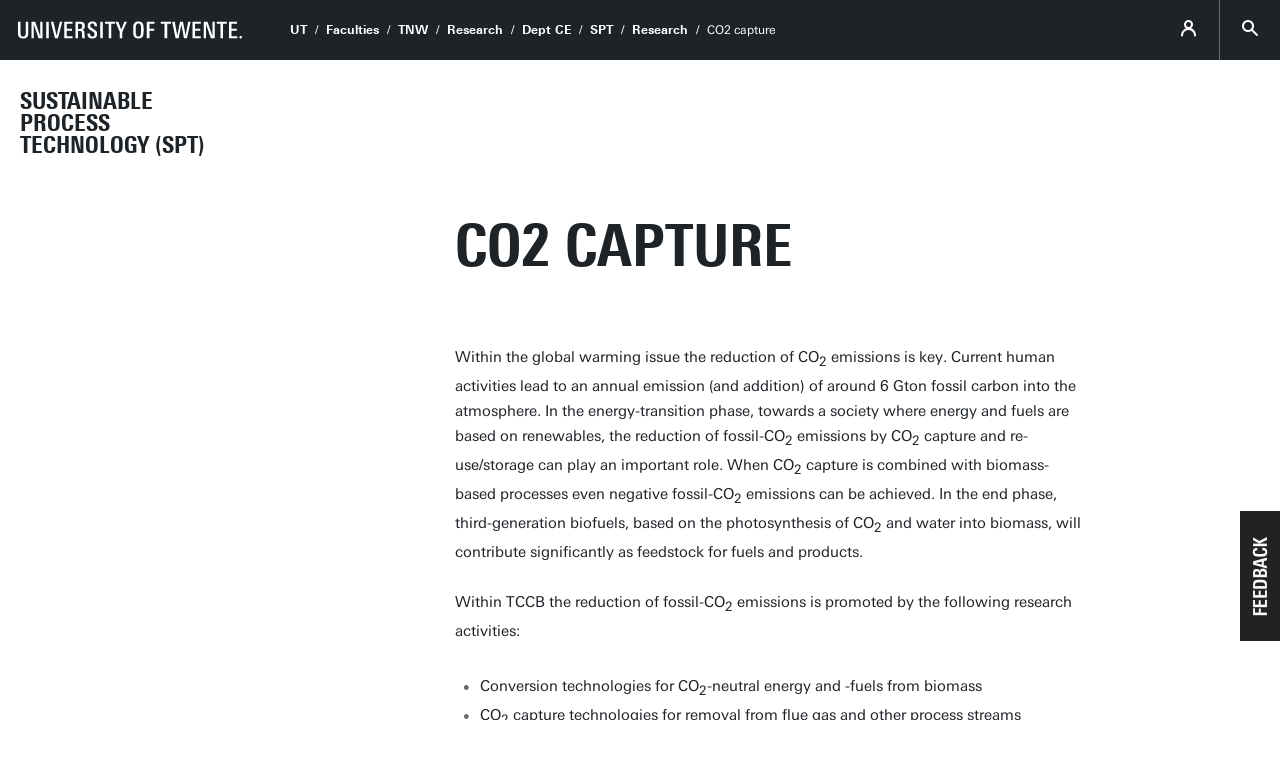

--- FILE ---
content_type: text/html; charset=UTF-8
request_url: https://www.utwente.nl/en/tnw/spt/research/co2-capture/
body_size: 5633
content:
<!DOCTYPE html><html lang="en-GB" class="site--ut utwente--ws2021 wh-authorbar--left utwente--sitetitlebar" prefix="og: http://ogp.me/ns#" dir="ltr" data-site="TNW - Chair - CE-SPT (EN)" data-id="142047" data-cdn="" data-hoofdniveau="Research" data-subniveau="CO2 capture" data-targetinterest="" data-wh-ob="142047.I0s8dM"><head><meta charset="utf-8"><title>CO2 Capture | CO2 capture | Sustainable Process Technology (SPT)</title><link rel="canonical" href="https://www.utwente.nl/en/tnw/spt/research/CO2-capture/"><meta name="viewport" content="width=device-width, initial-scale=1, viewport-fit=cover" /><meta name="baidu-site-verification" content="rSUuzZoVB2" />  <link rel="preload" href="/.wh/ea/ap/utwente_base.ws2016/ap.css" as="style"><link rel="preload" href="https://utwente.becdn.net/.wh/ea/mod/utwente_design/fonts/univers-next/3de47ce5-a747-444b-b44b-20e0f8736ac8.woff2" as="font" type="font/woff2" crossorigin><link rel="preload" href="https://utwente.becdn.net/.wh/ea/mod/utwente_design/fonts/univers-next/00c26472-7693-44a7-b100-b1a1fe462d3b.woff2" as="font" type="font/woff2" crossorigin><link rel="preload" href="https://utwente.becdn.net/.wh/ea/mod/utwente_design/fonts/univers-next/c0898c8c-0b78-43ee-9041-92bf98faf813.woff2" as="font" type="font/woff2" crossorigin><link rel="preload" href="https://utwente.becdn.net/.wh/ea/mod/utwente_design/fonts/univers-next/d8bbf6a4-3b12-4429-bdf6-3d0124de945d.woff2" as="font" type="font/woff2" crossorigin><link rel="preload" href="https://utwente.becdn.net/.wh/ea/mod/utwente_design/fonts/univers-next/c70bd903-dd6a-4b66-85af-fc3b07e97100.woff2" as="font" type="font/woff2" crossorigin><link rel="apple-touch-icon" sizes="180x180" href="/.utdesign/img/favicons/apple-touch-icon.png" /><link rel="icon" type="image/png" href="/.utdesign/img/favicons/favicon-32x32.png" sizes="32x32" /><link rel="icon" type="image/png" href="/.utdesign/img/favicons/favicon-16x16.png" sizes="16x16" /><link rel="icon" href="/.utdesign/img/favicons/favicon.svg" type="image/svg+xml" /><link rel="manifest" href="/.utdesign/img/favicons/manifest.json" crossorigin="use-credentials" /> <link rel="mask-icon" href="/.utdesign/img/favicons/safari-pinned-tab.svg" color="#231f20" /><meta name="theme-color" content="#ffffff" /><style id="theme__style">@property --theme-color {syntax: "<color>";initial-value: transparent;inherits: true;}@property --theme-color-cta {syntax: "<color>";initial-value: transparent;inherits: true;}@property --theme-color-cta-hover {syntax: "<color>";initial-value: transparent;inherits: true;}@keyframes colorscheme{0%    { --theme-color: #c60c30; } 12%    { --theme-color: #822433; } 25%    { --theme-color: #002c5f; } 37%    { --theme-color: #007d9c; } 50%    { --theme-color: #4a8355; } 62%    { --theme-color: #00675a; } 75%    { --theme-color: #4f2d7f; } 87%    { --theme-color: #cf0072; } 100% { --theme-color: #c60c30; } }@keyframes colorscheme-cta{0%    { --theme-color-cta: #c60c30; } 12%    { --theme-color-cta: #822433; } 25%    { --theme-color-cta: #002c5f; } 37%    { --theme-color-cta: #007d9c; } 50%    { --theme-color-cta: #4a8355; } 62%    { --theme-color-cta: #00675a; } 75%    { --theme-color-cta: #4f2d7f; } 87%    { --theme-color-cta: #cf0072; } 100% { --theme-color-cta: #c60c30; } }@keyframes colorscheme-cta-hover{0%    { --theme-color-cta-hover: #b0061c; } 12%    { --theme-color-cta-hover: #62141e; } 25%    { --theme-color-cta-hover: #00183b; } 37%    { --theme-color-cta-hover: #005d7d; } 50%    { --theme-color-cta-hover: #2f6338; } 62%    { --theme-color-cta-hover: #004b48; } 75%    { --theme-color-cta-hover: #2f1957; } 87%    { --theme-color-cta-hover: #b2014a; } 100% { --theme-color-cta-hover: #b0061c; } }@keyframes colorscheme-background{0%    { background-color: #c60c30; } 12%    { background-color: #822433; } 25%    { background-color: #002c5f; } 37%    { background-color: #007d9c; } 50%    { background-color: #4a8355; } 62%    { background-color: #00675a; } 75%    { background-color: #4f2d7f; } 87%    { background-color: #cf0072; } 100% { background-color: #c60c30; } }@keyframes colorscheme-background-cta{0%    { background-color: #c60c30; } 12%    { background-color: #822433; } 25%    { background-color: #002c5f; } 37%    { background-color: #007d9c; } 50%    { background-color: #4a8355; } 62%    { background-color: #00675a; } 75%    { background-color: #4f2d7f; } 87%    { background-color: #cf0072; } 100% { background-color: #c60c30; } }@keyframes colorscheme-background-cta-hover{0%    { background-color: #b0061c; } 12%    { background-color: #62141e; } 25%    { background-color: #00183b; } 37%    { background-color: #005d7d; } 50%    { background-color: #2f6338; } 62%    { background-color: #004b48; } 75%    { background-color: #2f1957; } 87%    { background-color: #b2014a; } 100% { background-color: #b0061c; } }</style><link rel="alternate" hreflang="en-GB" href="https://www.utwente.nl/en/tnw/spt/research/CO2-capture/" /><script>(function(w,d,s,l,i){w[l]=w[l]||[];w[l].push({'gtm.start':new Date().getTime(),event:'gtm.js'});var f=d.getElementsByTagName(s)[0],j=d.createElement(s),dl=l!='dataLayer'?'&l='+l:'';j.async=true;j.src='https://tagging.utwente.nl/gtm.js?id='+i+dl;f.parentNode.insertBefore(j,f);})(window,document,'script','dataLayer','GTM-WW6CJT');</script><meta property="og:title" content="CO2 Capture | CO2 capture | Sustainable Process Technology (SPT)"><meta property="og:url" content="https://www.utwente.nl/en/tnw/spt/research/CO2-capture/"><meta property="og:type" content="website"><meta property="og:site_name" content="Universiteit Twente"><meta property="fb:app_id" content="1375281799385304"><script type="application/json" id="wh-config">{"designcdnroot":"/.publisher/sd/utwente_base/ws2016/","designroot":"/.publisher/sd/utwente_base/ws2016/","dtapstage":"production","imgroot":"/.publisher/sd/utwente_base/ws2016/img/","islive":true,"locale":"en-US","obj":{"title":"CO2 Capture"},"server":50901,"site":{"animatethemecolor":true,"colorscheme":["#c60c30","#822433","#002c5f","#007d9c","#4a8355","#00675a","#4f2d7f","#cf0072"],"title":"Sustainable Process Technology (SPT)","universeelements":[{"filename":"autumn.svg","left":0,"name":"Autumn","top":0,"width":700},{"filename":"bolognese.svg","left":250,"name":"Bolognese","reverse":true,"top":-50,"width":350},{"filename":"casino.svg","left":-300,"name":"Casino","top":100,"width":2200},{"filename":"esmeralda.svg","left":300,"name":"Esmeralda","top":0,"width":700},{"filename":"extent.svg","left":0,"name":"Extent","top":0,"width":700},{"filename":"foxtrot.svg","left":0,"name":"Foxtrot","top":0,"width":300},{"filename":"iglesias.svg","left":200,"name":"Iglesias","top":0,"width":400},{"filename":"lord.svg","left":-150,"name":"Lord","top":0,"width":811},{"filename":"lucy.svg","left":0,"name":"Lucy","top":0,"width":350},{"filename":"merijn.svg","left":-100,"name":"Merijn","reverse":true,"top":50,"width":750},{"filename":"moby_dick.svg","left":0,"name":"Moby Dick","top":0,"width":1001},{"filename":"mumbai.svg","left":150,"name":"Mumbai","reverse":true,"top":0,"width":1000},{"filename":"oma.svg","left":50,"name":"Oma","top":50,"width":249},{"filename":"photon.svg","left":30,"name":"Photon","top":100,"width":300},{"filename":"pop.svg","left":30,"name":"Pop","top":0,"width":500},{"filename":"raket.svg","left":50,"name":"Raket","reverse":true,"top":-250,"width":332},{"filename":"relationchips.svg","left":30,"name":"Relationchips","top":-250,"width":1732},{"filename":"spring.svg","left":0,"name":"Spring","top":-100,"width":850},{"filename":"tedtheo.svg","left":0,"name":"Tedtheo","top":-50,"width":439},{"filename":"trachea.svg","left":200,"name":"Trachea","top":100,"width":600},{"filename":"tricufi.svg","left":0,"name":"Tricufi","top":0,"width":300},{"filename":"virginia.svg","left":0,"name":"Virginia","reverse":true,"top":100,"width":90}]},"siteroot":"https://www.utwente.nl/en/tnw/spt/","utwente_base:nextpager":{"predictions":["https://www.utwente.nl/en/tnw/spt/research/"]},"wrd:auth":{"cookiename":"webharelogin-0-9ce36b86","returnid":"0"}}</script><link rel="stylesheet" href="/.wh/ea/ap/utwente_base.ws2016/ap.css"><script src="/.wh/ea/ap/utwente_base.ws2016/ap.mjs" type="module" async></script><script type="application/ld+json">{"@context":"https://schema.org","@type":"BreadcrumbList","itemListElement":[{"@type":"ListItem","item":"https://www.utwente.nl/en/","name":"UT","position":1},{"@type":"ListItem","item":"https://www.utwente.nl/faculties","name":"Faculties","position":2},{"@type":"ListItem","item":"https://www.utwente.nl/en/tnw","name":"TNW","position":3},{"@type":"ListItem","item":"https://www.utwente.nl/en/tnw/research/","name":"Research","position":4},{"@type":"ListItem","item":"https://www.utwente.nl/en/tnw/ce","name":"Dept CE","position":5},{"@type":"ListItem","item":"https://www.utwente.nl/en/tnw/spt/","name":"SPT","position":6},{"@type":"ListItem","item":"https://www.utwente.nl/en/tnw/spt/research/","name":"Research","position":7}]}</script></head><body><noscript><iframe src="https://tagging.utwente.nl/ns.html?id=GTM-WW6CJT" height="0" width="0" style="display:none;visibility:hidden"></iframe></noscript><button type="button" class="skiplinksbutton themecolor--bg">Skip to main content</button><div class="menupart menupart--submenuopened"><a class="identitypart__logo identitypart__logo--ut" href="https://www.utwente.nl/en/" aria-label="University of Twente homepage"><img src="/.publisher/sd/utwente_base/ws2016/img/logos/ut-logo-white-en.svg" alt="University of Twente." /></a><div class="menupart__menu-container"><div class="menupart__topmenu "><div class="menupart__title">Menu</div><div class="menupart__topmenu-spacer"></div><div class="contentpart__topmenuitem contentpart__topmenuitem--hasmenu contentpart__topmenuitem--icon ut-login__topmenu"><span class="UT-icon-UT_icon_114_person-16px ut-login__topmenuicon"></span></div><button class="contentpart__topmenuitem contentpart__topmenuitem--search contentpart__topmenuitem--icon"><span class="contentpart__topmenuitem--search-open UT-icon-UT_icon_70_search-16px"></span><span class="contentpart__topmenuitem--search-close UT-icon-UT_icon_47_cross-16px"></span></button></div><div class="identitypart__site  "><div class="identitypart__titles"><a class="identitypart__title identitypart__title--link" href="https://www.utwente.nl/en/tnw/spt/">Sustainable Process technology (SPT)</a></div></div> <nav id="menupart__menu" class="menupart__menu" aria-label="main"   data-menu-items="[{&#34;has_subitems&#34;:false,&#34;id&#34;:73765,&#34;is_current&#34;:false,&#34;isfolder&#34;:false,&#34;isindex&#34;:true,&#34;link&#34;:&#34;https://www.utwente.nl/en/tnw/spt/&#34;,&#34;newwindow&#34;:null,&#34;title&#34;:&#34;Home SPT&#34;,&#34;type&#34;:1105},{&#34;has_subitems&#34;:false,&#34;id&#34;:269453,&#34;is_current&#34;:false,&#34;isfolder&#34;:false,&#34;isindex&#34;:false,&#34;link&#34;:&#34;https://www.utwente.nl/en/tnw/spt/news/&#34;,&#34;newwindow&#34;:null,&#34;title&#34;:&#34;News&#34;,&#34;type&#34;:1086},{&#34;has_subitems&#34;:false,&#34;id&#34;:375170,&#34;is_current&#34;:false,&#34;isfolder&#34;:true,&#34;isindex&#34;:false,&#34;link&#34;:&#34;https://www.utwente.nl/en/tnw/spt/people/&#34;,&#34;newwindow&#34;:null,&#34;title&#34;:&#34;People&#34;,&#34;type&#34;:1446},{&#34;has_subitems&#34;:true,&#34;id&#34;:8657,&#34;is_current&#34;:false,&#34;isfolder&#34;:true,&#34;isindex&#34;:false,&#34;link&#34;:&#34;https://www.utwente.nl/en/tnw/spt/research/&#34;,&#34;menuitems&#34;:[{&#34;has_subitems&#34;:false,&#34;id&#34;:505265,&#34;is_current&#34;:false,&#34;isfolder&#34;:false,&#34;isindex&#34;:true,&#34;link&#34;:&#34;https://www.utwente.nl/en/tnw/spt/research/&#34;,&#34;newwindow&#34;:null,&#34;title&#34;:&#34;Research overview&#34;,&#34;type&#34;:1105},{&#34;has_subitems&#34;:false,&#34;id&#34;:239088,&#34;is_current&#34;:false,&#34;isfolder&#34;:true,&#34;isindex&#34;:false,&#34;link&#34;:&#34;https://www.utwente.nl/en/tnw/spt/research/Liquefaction/&#34;,&#34;newwindow&#34;:null,&#34;title&#34;:&#34;Liquefaction&#34;,&#34;type&#34;:0},{&#34;has_subitems&#34;:false,&#34;id&#34;:9053,&#34;is_current&#34;:false,&#34;isfolder&#34;:true,&#34;isindex&#34;:false,&#34;link&#34;:&#34;https://www.utwente.nl/en/tnw/spt/research/Pyrolysis/&#34;,&#34;newwindow&#34;:null,&#34;title&#34;:&#34;Pyrolysis&#34;,&#34;type&#34;:0},{&#34;has_subitems&#34;:false,&#34;id&#34;:11970,&#34;is_current&#34;:false,&#34;isfolder&#34;:true,&#34;isindex&#34;:false,&#34;link&#34;:&#34;https://www.utwente.nl/en/tnw/spt/research/upgrading_to_fuels/&#34;,&#34;newwindow&#34;:null,&#34;title&#34;:&#34;Upgrading to fuels&#34;,&#34;type&#34;:0},{&#34;has_subitems&#34;:false,&#34;id&#34;:9281,&#34;is_current&#34;:true,&#34;isfolder&#34;:true,&#34;isindex&#34;:false,&#34;link&#34;:&#34;https://www.utwente.nl/en/tnw/spt/research/CO2-capture/&#34;,&#34;newwindow&#34;:null,&#34;title&#34;:&#34;CO2 capture&#34;,&#34;type&#34;:0},{&#34;has_subitems&#34;:false,&#34;id&#34;:240433,&#34;is_current&#34;:false,&#34;isfolder&#34;:true,&#34;isindex&#34;:false,&#34;link&#34;:&#34;https://www.utwente.nl/en/tnw/spt/research/Biorefining%20for%20Bio-based%20Chemicals/&#34;,&#34;newwindow&#34;:null,&#34;title&#34;:&#34;Biorefining for Bio-based Chemicals&#34;,&#34;type&#34;:0},{&#34;has_subitems&#34;:false,&#34;id&#34;:1067515,&#34;is_current&#34;:false,&#34;isfolder&#34;:true,&#34;isindex&#34;:false,&#34;link&#34;:&#34;https://www.utwente.nl/en/tnw/spt/research/Air%20capture/&#34;,&#34;newwindow&#34;:null,&#34;title&#34;:&#34;Direct Air Capture for Microalgae Cultivation in NW Europe&#34;,&#34;type&#34;:0},{&#34;has_subitems&#34;:false,&#34;id&#34;:63849,&#34;is_current&#34;:false,&#34;isfolder&#34;:true,&#34;isindex&#34;:false,&#34;link&#34;:&#34;https://www.utwente.nl/en/tnw/spt/research/Recycling/&#34;,&#34;newwindow&#34;:null,&#34;title&#34;:&#34;Recycling&#34;,&#34;type&#34;:0}],&#34;newwindow&#34;:null,&#34;title&#34;:&#34;Research&#34;,&#34;type&#34;:1265},{&#34;has_subitems&#34;:true,&#34;id&#34;:8670,&#34;is_current&#34;:false,&#34;isfolder&#34;:true,&#34;isindex&#34;:false,&#34;link&#34;:&#34;https://www.utwente.nl/en/tnw/spt/education/&#34;,&#34;newwindow&#34;:null,&#34;title&#34;:&#34;Education&#34;,&#34;type&#34;:1265},{&#34;has_subitems&#34;:false,&#34;id&#34;:8731,&#34;is_current&#34;:false,&#34;isfolder&#34;:true,&#34;isindex&#34;:false,&#34;link&#34;:&#34;https://www.utwente.nl/en/tnw/spt/publications/&#34;,&#34;newwindow&#34;:null,&#34;title&#34;:&#34;Publications&#34;,&#34;type&#34;:0},{&#34;has_subitems&#34;:false,&#34;id&#34;:2651,&#34;is_current&#34;:false,&#34;isfolder&#34;:true,&#34;isindex&#34;:false,&#34;link&#34;:&#34;https://www.utwente.nl/en/tnw/spt/analysis/&#34;,&#34;newwindow&#34;:null,&#34;title&#34;:&#34;Analysis&#34;,&#34;type&#34;:0},{&#34;has_subitems&#34;:true,&#34;id&#34;:10371,&#34;is_current&#34;:false,&#34;isfolder&#34;:true,&#34;isindex&#34;:false,&#34;link&#34;:&#34;https://www.utwente.nl/en/tnw/spt/facilities/&#34;,&#34;newwindow&#34;:null,&#34;title&#34;:&#34;Facilities&#34;,&#34;type&#34;:0},{&#34;has_subitems&#34;:false,&#34;id&#34;:8763,&#34;is_current&#34;:false,&#34;isfolder&#34;:true,&#34;isindex&#34;:false,&#34;link&#34;:&#34;https://www.utwente.nl/en/tnw/spt/vacancies/&#34;,&#34;newwindow&#34;:null,&#34;title&#34;:&#34;Vacancies&#34;,&#34;type&#34;:0},{&#34;has_subitems&#34;:false,&#34;id&#34;:9269,&#34;is_current&#34;:false,&#34;isfolder&#34;:true,&#34;isindex&#34;:false,&#34;link&#34;:&#34;https://www.utwente.nl/en/tnw/spt/links/&#34;,&#34;newwindow&#34;:null,&#34;title&#34;:&#34;Links&#34;,&#34;type&#34;:0},{&#34;has_subitems&#34;:false,&#34;id&#34;:8649,&#34;is_current&#34;:false,&#34;isfolder&#34;:true,&#34;isindex&#34;:false,&#34;link&#34;:&#34;https://www.utwente.nl/en/tnw/spt/organisation/&#34;,&#34;newwindow&#34;:null,&#34;title&#34;:&#34;Organisation&#34;,&#34;type&#34;:0},{&#34;has_subitems&#34;:false,&#34;id&#34;:247423,&#34;is_current&#34;:false,&#34;isfolder&#34;:true,&#34;isindex&#34;:false,&#34;link&#34;:&#34;https://www.utwente.nl/en/tnw/spt/alumni/&#34;,&#34;newwindow&#34;:null,&#34;title&#34;:&#34;Alumni&#34;,&#34;type&#34;:0},{&#34;has_subitems&#34;:false,&#34;id&#34;:375164,&#34;is_current&#34;:false,&#34;isfolder&#34;:true,&#34;isindex&#34;:false,&#34;link&#34;:&#34;https://www.utwente.nl/en/tnw/spt/Contact/&#34;,&#34;newwindow&#34;:null,&#34;title&#34;:&#34;Contact&#34;,&#34;type&#34;:0}]"></nav></div></div><div class="contentpart"><div class="contentpart__navbar-container"><div class="contentpart__navbar-block"><div class="contentpart__hamburger-container"><div class="contentpart__hamburger"><span class="contentpart__hamburger-open UT-icon-UT_icon_103_menu-16px"></span><span class="contentpart__hamburger-close UT-icon-UT_icon_47_cross-16px"></span></div></div><div class="menupart__modalbg"></div><nav class="contentpart__navbar" aria-label="breadcrumbs"><a class="identitypart__logo identitypart__logo--ut" href="https://www.utwente.nl/en/" aria-label="University of Twente homepage"><img src="/.publisher/sd/utwente_base/ws2016/img/logos/ut-logo-white-en.svg" alt="University of Twente." /></a><div class="contentpart__navbar-crumbs"><div class="contentpart__breadcrumblist"><span class="contentpart__breadcrumbitem"><a href="https://www.utwente.nl/en/">UT</a></span><span class="contentpart__breadcrumbitem"><a href="https://www.utwente.nl/faculties">Faculties</a></span><span class="contentpart__breadcrumbitem"><a href="https://www.utwente.nl/en/tnw">TNW</a></span><span class="contentpart__breadcrumbitem"><a href="https://www.utwente.nl/en/tnw/research/">Research</a></span><span class="contentpart__breadcrumbitem"><a href="https://www.utwente.nl/en/tnw/ce">Dept CE</a></span><span class="contentpart__breadcrumbitem"><a href="https://www.utwente.nl/en/tnw/spt/">SPT</a></span><span class="contentpart__breadcrumbitem"><a href="https://www.utwente.nl/en/tnw/spt/research/">Research</a></span><span class="contentpart__breadcrumbitem"><span>CO2 capture</span></span></div></div><div class="contentpart__topmenu"><div class="contentpart__topmenuitem contentpart__topmenuitem--hasmenu contentpart__topmenuitem--icon ut-login__topmenu"><span class="UT-icon-UT_icon_114_person-16px ut-login__topmenuicon"></span></div><button class="contentpart__topmenuitem contentpart__topmenuitem--search contentpart__topmenuitem--icon"><span class="contentpart__topmenuitem--search-open UT-icon-UT_icon_70_search-16px"></span><span class="contentpart__topmenuitem--search-close UT-icon-UT_icon_47_cross-16px"></span></button></div></nav><div class="identitypart__site  "><div class="identitypart__titles"><a class="identitypart__title identitypart__title--link" href="https://www.utwente.nl/en/tnw/spt/">Sustainable Process technology (SPT)</a></div></div> </div></div><div class="contentpart__header-crumbs "><div class="contentpart__breadcrumblist"><span class="contentpart__breadcrumbitem"><a href="https://www.utwente.nl/en/">UT</a></span><span class="contentpart__breadcrumbitem"><a href="https://www.utwente.nl/faculties">Faculties</a></span><span class="contentpart__breadcrumbitem"><a href="https://www.utwente.nl/en/tnw">TNW</a></span><span class="contentpart__breadcrumbitem"><a href="https://www.utwente.nl/en/tnw/research/">Research</a></span><span class="contentpart__breadcrumbitem"><a href="https://www.utwente.nl/en/tnw/ce">Dept CE</a></span><span class="contentpart__breadcrumbitem"><a href="https://www.utwente.nl/en/tnw/spt/">SPT</a></span><span class="contentpart__breadcrumbitem"><a href="https://www.utwente.nl/en/tnw/spt/research/">Research</a></span><span class="contentpart__breadcrumbitem"><span>CO2 capture</span></span></div></div><header class="contentpart__header  contentpart__header--universe  header--content8col          "><div class="contentpart__header-messagesarea"></div><div class="contentpart__header-universe   " ></div><div class="contentpart__title-container"><h1 class="contentpart__title" data-fontfit-height="100%" data-fontfit-width="100%">CO2 Capture  </h1></div><div class="contentpart__header-cta"></div></header><main class="contentpart__main"><div class="ut-rtd-blocks"><div class="ut-rtd-blocks__body"><p class="normal">Within the global warming issue the reduction of CO<sub>2</sub> emissions is key. Current human activities lead to an annual emission (and addition) of around 6 Gton fossil carbon into the atmosphere. In the energy-transition phase, towards a society where energy and fuels are based on renewables, the reduction of fossil-CO<sub>2</sub> emissions by CO<sub>2</sub> capture and re-use/storage can play an important role. When CO<sub>2</sub> capture is combined with biomass-based processes even negative fossil-CO<sub>2</sub> emissions can be achieved. In the end phase, third-generation biofuels, based on the photosynthesis of CO<sub>2</sub> and water into biomass, will contribute significantly as feedstock for fuels and products.</p><p class="normal">Within TCCB the reduction of fossil-CO<sub>2</sub> emissions is promoted by the following research activities:</p><ul class="unordered"><li>Conversion technologies for CO<sub>2</sub>-neutral energy and -fuels from biomass</li><li>CO<sub>2</sub> capture technologies for removal from flue gas and other process streams</li><li>CO<sub>2</sub> storage (temporarily) and re-use, e.g. for biomass growth (algae, plants,…) or e.g. for on-board CO<sub>2</sub> capture on ships/trucks/…</li></ul><p class="normal">Current CO<sub>2</sub> capture techniques, mainly alkanol-amine absorption processes, are energy- and capital intensive. Hence, there is a continuous search for better CO<sub>2</sub> absorption solvents and – capture technology.</p><p class="normal">On solvent development: promising candidates are e.g. aqueous solutions of amino-acid salts, due to their high reactivity, oxidative stability, ionic nature (no vapor pressure), higher CO<sub>2</sub> loading and, most importantly, the relative low energy requirements for regeneration. Interestingly, within this class of amino acid salt solutions, both precipitating and non-precipitating CO<sub>2</sub> absorption systems are found. The research comprises solvent screening (on capture- and regeneration characteristics), investigation of the fundamentals of mass transfer, chemical reaction kinetics and -equilibria in these systems as well as process- and contactor development to utilize the opportunities provided by the solvent systems.</p><p class="normal">In addition to these gas-liquid(-solid) systems, alternative capture processes based on new zeolite-based adsorbents are currently being evaluated for further investigation.</p><p class="normal">The CO<sub>2</sub> related research projects are executed in close cooperation with industry and other (Dutch and European) research institutes.</p></div></div></main> <footer class="footer "><div class="footer__prefooter"><div class="footer__prefooter-container"><div class="footer__addressblock"><div class="footer__address"><span dir="ltr">University of Twente</span><br/><span dir="ltr">Drienerlolaan 5</span><br/><span dir="ltr">7522 NB Enschede</span><br/></div><div class="footer__contact"><span dir="ltr">0031 53 489 9111</span><br /><a href="mailto:info@utwente.nl">info@utwente.nl</a><br /><a href="http://www.utwente.nl/en/contact/">Route</a></div></div><div class="footer__image " style="background-image: url('/.wh/ea/uc/i42e232e60102843683006edab402addbd7d751c0b1230301c005/meander.avif'); "><div class="footer__icon UT-icon-UT_icon_16_pointer-24px themecolor--bg"></div></div></div></div><div class="footer__footer"><div class="footer__footerlinks"><a class="footer__footerlink" href="https://www.utwente.nl/en/about-our-website/disclaimer/" dir="ltr">Disclaimer &#38; Copyright</a><a class="footer__footerlink" href="https://www.utwente.nl/en/about-our-website/" dir="ltr">Privacy &#38; Cookies</a><span class="footer__footerlink" dir="ltr">Last update Jun 7, 2017</span><div class="footer__logo"><a class="footer__logo__ut" href="https://www.utwente.nl/en/" aria-label="University of Twente homepage"><img src="/.publisher/sd/utwente_base/ws2016/img/logos/ut-logo-white-en.svg" alt="University of Twente." /></a></div></div></div></footer><div class="searchsheet searchsheet--init searchsheet--showquicklinks"><div class="searchsheet__content searchsheet__content--init"><div class="searchsheet__header"><form class="searchsheet__searchform" method="get" onsubmit="return false;" role="search"><span class="searchsheet__searchicon"></span><input name="q" class="searchsheet__searchfield" type="text" aria-label="Search in site" placeholder="Search" autocapitalize="off" autocomplete="off" /><a href="#" class="searchsheet__searchfield-clear UT-icon-UT_icon_47_cross-16px" aria-label="Clear site search"></a></form><a href="#" class="searchsheet__close"><span class="searchsheet__close-label">Close</span><span class="searchsheet__close-icon UT-icon-UT_icon_47_cross-16px"></span></a></div><div class="searchsheet__container"><div class="searchsheet__quickresults"><div class="searchsheet__section"><span class="searchsheet__section-title">Suggestions</span><div class="searchsheet__section-links searchsheet__suggestions"></div></div></div><div class="searchsheet__results"><div class="searchsheet__tabs"><div class="searchsheet__tabscontainer"></div></div><div class="searchsheet__status"></div><div class="searsia__results"></div></div></div></div></div></div><div class="theme__docstate"><span class="theme__docstate-cta"></span><span class="theme__docstate-cta-hover"></span><span class="theme__docstate-state"></span></div></body></html>

--- FILE ---
content_type: text/css; charset=UTF-8
request_url: https://www.utwente.nl/.wh/ea/ap/utwente_base.ws2016/ap.css
body_size: 85238
content:
@charset "UTF-8";:where(.utwente-cookiedialog){max-width:920px;padding:50px}:where(.utwente-cookiedialog) p{line-height:25px;margin:0 0 10px;color:#666}:where(.utwente-cookiedialog) .utwente-cookiedialog__buttons{margin:20px 0 0 -20px}.utwente-cookiedialog h2{margin:10px 0 20px}.utwente-cookiedialog .wh-form__button{margin:0 0 10px 20px!important}:where(html,body,p,h1,h2,h3,h4,h5,h6,form){padding:0;margin:0}:where(*),:where(*):before,:where(*):after{box-sizing:border-box}:where(body){-moz-text-size-adjust:none;-webkit-text-size-adjust:none;text-size-adjust:none}.cobrowserchatcontrol{position:fixed;bottom:20px;right:20px;width:50px;height:50px;background:var(--color-black);cursor:pointer;padding:13px;color:var(--color-grey-icons);border-radius:25px;transition:width .2s}.cobrowserchatcontrol:not(.cobrowserchatcontrol--activated) .wh-requireconsent{display:none}.cobrowserchatcontrol .wh-requireconsent__overlay{text-align:left;white-space:normal;position:absolute;background:var(--color-white);z-index:1;font:300 15px/25px Arial,Helvetica,sans-serif;bottom:-16px;right:-10px}.cobrowserchatcontrol__consent1{padding:13px 20px 9px;color:var(--color-white);font-style:italic;background-color:var(--color-grey-dark);width:320px}.cobrowserchatcontrol__consent2{color:var(--color-black);padding:20px;display:flex}@media print{.cobrowserchatcontrol{display:none}}.cobrowserchatcontrol__icon{font-size:24px;display:inline-block;width:24px}.cobrowserchatcontrol__icon--animated{display:inline-block;position:absolute;top:11px;left:11px;width:28px;height:28px;background:transparent url("/.wh/ea/ap/utwente_base.ws2016/chat-icon-56px-JYIPOXFR.gif") no-repeat 50% 50%;background-size:28px 28px}.cobrowserchatcontrol object{display:none}.cobrowserchatcontrol .cobrowserchatcontrol__text{display:none;text-transform:uppercase;vertical-align:top;line-height:22px;padding-left:36px}.cobrowserchatcontrol:hover,.cobrowserchatcontrol--opencontrol{width:300px}.cobrowserchatcontrol:hover .cobrowserchatcontrol__text,.cobrowserchatcontrol--opencontrol .cobrowserchatcontrol__text{display:inline-block}.wh-rtd__img{max-width:100%;height:auto}.wh-rtd__img--floatleft{float:left;margin:0 10px 0 0}.wh-rtd__img--floatright{float:right;margin:0 0 0 10px}.wh-rtd__table{border-collapse:collapse;border:none}.wh-rtd__tablecell{padding:0;vertical-align:top;text-align:left;empty-cells:show}.wh-video__innerframe{position:relative;width:100%;cursor:pointer;z-index:0}.wh-video__innerframe:after{display:block;content:""}.wh-video.wh-video--aspect_16_9 .wh-video__innerframe:after{padding-top:56.25%}.wh-video.wh-video--aspect_4_3 .wh-video__innerframe:after{padding-top:75%}.wh-video__innerframe__preview,.wh-video__innerframe__preview>picture{position:absolute;inset:0;overflow:hidden}.wh-video__innerframe__preview>picture{display:block}.wh-video__innerframe__preview>picture>img{width:100%;height:100%;object-fit:cover}.wh-video iframe{position:absolute;width:100%;height:100%}.wh-video[data-video]{position:relative;width:100%;cursor:pointer;z-index:0}.wh-video[data-video].wh-video--aspect_4_3:after{padding-top:75%}.wh-video[data-video].wh-video--aspect_16_9:after{padding-top:56.25%}.wh-video[data-video]:after{display:block;content:""}.theme__docstate{border-radius:4px;bottom:10px;color:#fff;left:10px;overflow:hidden;padding:0 4px;pointer-events:none;position:fixed;visibility:hidden;z-index:-1}.theme__docstate .theme__docstate-cta{inset:0 33%;position:absolute}.theme__docstate .theme__docstate-cta-hover{inset:0 0 0 67%;position:absolute}.theme__docstate .theme__docstate-state{position:relative}.theme__docstate .theme__docstate-state:after{content:"@1x"}@media (-webkit-min-device-pixel-ratio: 2),(-moz-min-device-pixel-ratio: 2),(min-resolution: 2dppx),(min-resolution: 192dpi){.theme__docstate .theme__docstate-state:after{content:"@2x"}}@media (-webkit-min-device-pixel-ratio: 3),(-moz-min-device-pixel-ratio: 3),(min-resolution: 3dppx),(min-resolution: 288dpi){.theme__docstate .theme__docstate-state:after{content:"@3x"}}html.dompack--debug-uds .theme__docstate{visibility:visible;z-index:99999}html,body,p,h1,h2,h3,h4,h5,h6,form{padding:0;margin:0}img{border:none}:where(article,aside,details,figcaption,figure,footer,header,hgroup,main,nav,section,summary){display:block}:where(audio,canvas,video){display:inline-block}datalist,template{display:none}*,*:before,*:after{box-sizing:border-box}body{-moz-text-size-adjust:none;-webkit-text-size-adjust:none}.ut-dialog__modalbg{position:fixed;inset:0;background-color:#0006;white-space:nowrap;vertical-align:middle;text-align:center;display:flex;align-items:center;justify-content:center}.ut-dialog__modalbg:before{display:inline-block;content:"";vertical-align:middle;line-height:100%;height:100%;width:0}.ut-dialog__holder{text-align:left;display:inline-block;white-space:normal;font-family:inherit;color:inherit;max-height:100%;overflow-y:auto;overflow-x:hidden;position:relative}.ut-dialog{padding:75px;overflow:auto;position:relative}.ut-dialog--large{padding:clamp(80px,8dvw,20px)}.ut-dialog.ps--active-y{padding-right:110px}.ut-dialog__modalbg.ut-dialog--expanded{align-items:end}.ut-dialog__modalbg.ut-dialog--expanded .ut-dialog__holder{height:calc(100dvh - 30px);max-height:calc(100dvh - 30px)}.ut-dialog__holder{background-color:var(--color-white);border:1px solid #999;box-shadow:0 0 18px #0006;min-width:200px;border-radius:5px;max-width:min(920px,100dvw - 60px);max-height:calc(100vh - 60px);overflow:visible!important;transform:scale(0);transition:transform .5s;display:inline-flex;flex-direction:column}@media (max-width: 550px){.ut-dialog__holder{max-width:calc(100dvw - 40px)}}@media (max-width: 450px){.ut-dialog__holder{max-width:100dvw}}.ut-dialog__closeicon{border:0;border-radius:0 4px 0 5px;position:absolute;top:0;right:0;width:60px;height:60px;justify-content:center;align-items:center;cursor:pointer;background:var(--color-dark-grey);color:var(--color-white);text-align:center;transition:background-color .15s}.ut-dialog__closeicon:hover{background:var(--color-black)}.ut-dialog__header:not(:empty){padding:40px 145px 40px 75px;border-bottom:1px solid var(--color-grey-lines);flex:0 0 0}.ut-dialog__header:not(:empty) h2{margin:0}@media (max-width: 749px){.ut-dialog__header:not(:empty):not(.ut-dialog--large){padding-left:clamp(15px,6.5dvw,50px);padding-right:clamp(15px,6.5dvw,50px)}.ut-dialog__header:not(:empty):not(.ut-dialog--large).ps--active-y{padding-right:65px}}@media (max-width: 320px){.ut-dialog__header:not(:empty):not(.ut-dialog--large){padding-left:30px;padding-right:30px}.ut-dialog__header:not(:empty):not(.ut-dialog--large).ps--active-y{padding-right:45px}}.ut-dialog__header:not(:empty)+.ut-dialog{padding-top:40px}.ut-dialog__header:empty+.ut-dialog>*:first-child{margin-top:0}@media (max-width: 749px){.ut-dialog{padding-left:clamp(15px,6.5dvw,50px);padding-right:clamp(15px,6.5dvw,50px)}.ut-dialog.ps--active-y{padding-right:65px}}@media (max-width: 320px){.ut-dialog{padding-left:30px;padding-right:30px}.ut-dialog.ps--active-y{padding-right:45px}}.ut-dialog .wh-form__buttongroup{text-align:left}.ut-dialog .wh-form__buttongroup button.wh-form__button{margin-left:0;margin-right:15px}.ut-dialog.ps>.ps__rail-y{opacity:.6!important;margin:30px 0;left:auto!important}.ut-dialog.ps>.ps__rail-y>.ps__thumb-y{background-color:var(--color-grey-dark);width:8px!important}@media (min-width: 751px){.ut-dialog.ps>.ps__rail-y{background:#f0f1f2!important;width:60px!important}.ut-dialog.ps>.ps__rail-y>.ps__thumb-y{right:25px!important}}.dialog__modal{position:fixed;inset:0;background-color:#0006;white-space:nowrap;vertical-align:middle;text-align:center;display:flex;align-items:center;justify-content:center;background-position:50% 50%;background-size:cover;opacity:0;transition:opacity .5s}.dialog__modal.aftershow{opacity:1}.dialog__modal.withbackground{background-color:var(--color-black)}@media (max-width: 900px){.dialog__modal.withbackground.closeontop{padding:40px 0 20px}.dialog__modal.withbackground.closeontop>.close{top:10px}}@media (max-width: 600px){.dialog__modal.withbackground.closeontop{padding-bottom:10px}}@media (max-width: 400px){.dialog__modal.withbackground.closeontop{padding-bottom:0}}.dialog__modal.withbackground:after{content:"";display:block;position:absolute;inset:0;background-color:#00000080;z-index:-1}.dialog__modal:before{display:inline-block;content:"";vertical-align:middle;line-height:100%;height:100%;width:0}.dialog__body{background-color:var(--color-white);padding:25px;border:1px solid #999;box-shadow:0 0 18px #0006;min-width:200px;max-width:600px;transform:scale(0);transition:transform .5s}.dialog__body{text-align:left;display:inline-block;white-space:normal;font-family:inherit;color:inherit;max-height:100%;overflow-y:auto;overflow-x:hidden;position:relative;max-width:calc(100% - 40px)}.dialog__modal.withbackground .dialog__body{border:0 none}.dialog__modal.nopadding .dialog__body{padding:0}.dialog__modal.aftershow .dialog__body,.ut-dialog--aftershow{transform:scale(1)}@media (max-width: 600px){.dialog__body{max-width:calc(100% - 20px)}}@media (max-width: 400px){.dialog__body{max-width:100%;min-width:calc(100% - 30px)}}.dialog__modal.dialog--small .dialog__body{max-width:350px}.dialog__modal .close{border:0;position:absolute;top:0;right:0;width:34px;height:34px;justify-content:center;align-items:center;background:var(--color-white);color:var(--color-black);text-align:center;transition:background .15s,transform .15s;cursor:pointer}.dialog__modal .close:hover{background:#ddd}.dialog__modal .close:hover{transform:scale(1.1)}.dialog__modal .dialog__body .close{font-size:18px}.dialog__body>.title{font-size:18px;font-family:inherit;font-weight:700;color:#222;text-transform:uppercase;margin:0 0 20px;padding-right:35px}.dialog__content{padding-top:15px}.dialog__body>.title+.dialog__content,.dialog__modal.nopadding .dialog__content{padding-top:0}.dialog__content p{margin-top:15px}.dialog__body h3{margin-top:0;margin-bottom:5px}.dialog__content .errorlist{color:#cd202c}.dialog__content .image{margin-top:4px;border:1px solid #ccc;width:100%}.dialog__content .wh-styledinput label{display:block;padding-bottom:4px}.dialog__content .wh-styledinput input[type=email]{width:100%}.dialog__content .wh-form__buttongroup{text-align:right;margin:15px 0 0}.dialog__content .busy__message,.dialog__content .dialog--busy button{display:none}.dialog__content .dialog--busy .busy__message{display:block}.dialog__content .dialog--busy>*{opacity:.6}dialog{width:920px;max-width:920px;border:0;padding:50px}@media (max-width: 1079px){dialog{width:calc(100% - 60px);max-width:calc(100% - 60px)}}@media (max-width: 749px){dialog{width:100%;max-width:100%;padding:20px}}html{background:var(--color-grey-light);height:100%}html.ut--ctapreview{background:var(--color-white)}body{height:100%;min-height:100%;position:relative;display:flex;flex-direction:column}html.quicklinks--open body{overflow:hidden}@media (max-width: 1220px){html.menu--open body{overflow:hidden}}html.wh-widgetpreview{max-width:640px}html.wh-widgetpreview body{height:auto;min-height:0;padding:15px}html.wh-widgetpreview .utwente-cookiebar,html.wh-widgetpreview .usabilla_live_button_container{display:none}.utwente-cookiebar{order:-1}html.hidesidemenu.menu--open body{overflow:hidden}::selection{background-color:var(--color-grey-dark);color:var(--color-white)}.ps:hover>.ps__rail-y{opacity:1}.ps>.ps__rail-y>.ps__thumb-y{background:#22222280!important;border:1px solid rgba(119,119,119,.9)!important}html{color:var(--color-black);font:10px var(--ut-font-family, "Univers Next W02", Arial, Helvetica, sans-serif);--tag-outline-offset: 4px;--rtd-link-color: var(--color-grey-dark);--rtd-link-color-hover: currentColor;--rtd-link-outline-offset: 3px;--rtd-text-color: var(--color-black);--rtd-text-fontfamily: var(--ut-font-family, "Univers Next W02", Arial, Helvetica, sans-serif);--rtd-heading-color: var(--color-black);--rtd-heading-fontfamily: var(--ut-font-family, "Univers Next W02", Arial, Helvetica, sans-serif);--foldablecontent-content-padding-top: 25px;--foldablecontent-content-padding-bottom: 25px;--color-error: #EE0000;--color-grey-border: #929292;--color-grey-text-small: #767677;--color-input-placeholder: var(--color-grey-text-small);--color-input-disabled-placeholder: var(--color-grey-text-small);--formcontrols-themecolor: #222222;--buttons-outline-offset: 4px;--formcontrols-outline-offset: 6px;--formcontrols-checkradio-outline-offset: 3px;--font-awesome-size: 16px;--font-awesome-offsetx: 0px;--font-awesome-offsety: 0px;--formcontrol-checkradio-size: 22px;--formcontrol-checkradio-bordercolor: #8E9193;--formcontrol-checkradio-borderwidth: 1px;--formcontrol-checkradio-borderradius: 2px;--formcontrol-radio-innersize: 8px;--formcontrol-check-shift: 3px;--formcontrol-radio-shift: 0px;--formcontrol-checkradio-checked-color: #FFFFFF;--formcontrol-checkradio-checked-bgcolor: var(--formcontrols-themecolor);--formcontrol-checkradio-checked-bordercolor: var(--formcontrols-themecolor);--formcontrol-radio-checked-color: var(--formcontrols-themecolor);--formcontrol-checkradio-hover-bordercolor: #808080;--formcontrol-checkradio-hover-color: #DDDDDD;--formcontrol-checkradio-disabled-color: #555555;--formcontrol-checkradio-disabled-bgcolor: #F2F2F2;--formcontrol-checkradio-disabled-bordercolor: #808080;--formcontrol-checkradio-disabled-checked-bgcolor: #808080;--formcontrol-checkradio-focus-bordercolor: #FFFFFF;--formcontrol-checkradio-focus-boxshadow: 0 0 2px 3px rgb(44, 108, 214)}html[lang=el]{font-family:Roboto,Arial,Helvetica,sans-serif;--rtd-text-fontfamily: Roboto, Arial, Helvetica, sans-serif}body{--rtd-h1-font: 700 58px/58px var(--rtd-heading-fontfamily);--rtd-h2-font: 700 26px/26px var(--rtd-heading-fontfamily);--rtd-h3-font: 700 18px/20px var(--rtd-heading-fontfamily);--rtd-h4-font: 600 15px/25px var(--rtd-heading-fontfamily);--rtd-intro-font: 300 26px/26px var(--rtd-text-fontfamily);--rtd-text-font: 15px/25px var(--rtd-text-fontfamily);--ctalink-font: 300 18px var(--rtd-heading-fontfamily)}u>sup,p>a>sup{display:inline-block;text-decoration:underline}.wh-form__fieldgroup--error{--formcontrol-checkradio-checked-bordercolor: #CD202C}html.ut-fftheme-mosque{--theme-color-cta: var(--color-dark-green)}html.ut-fftheme-windsor{--theme-color-cta: var(--color-purple)}html.ut-fftheme-bondi_blue{--theme-color-cta: var(--color-blue)}html.ut-fftheme-malibu_green{--theme-color-cta: var(--color-green)}html.ut-fftheme-scarlett{--theme-color-cta: var(--color-dark-red)}html.ut-fftheme-trendy_green{--theme-color-cta: var( --color-green)}html.ut-fftheme-tahiti_gold{--theme-color-cta: var(--color-pink)}html.ut-fftheme-crimson_glory{--theme-color-cta: var(--color-dark-red)}html.ut-fftheme-dark_grey{--theme-color-cta: var(--color-dark-grey)}body{font-size:15px;line-height:25px}.wh-rtd-editor,.wh-rtd-embeddedobject__preview{font:var(--rtd-text-font)}.wh-rtd-editor-bodynode{padding:15px}.wh-rtd-editor-bodynode>*:first-child{margin-top:0}.wh-rtd__preview__columntd{text-align:left;vertical-align:top}h1{font:var(--rtd-h1-font);margin-top:50px;text-transform:uppercase}.extraheading{font-size:40px;font-weight:700;line-height:40px;margin-top:50px;text-transform:uppercase}h2{font:var(--rtd-h2-font);margin-top:50px;text-transform:uppercase;margin-bottom:5px}:where(main) *{scroll-margin-top:calc(var(--navbar-height) + 50px)}a.wh-rtd__anchor,a.wh-anchor{display:block}.introtext{font:var(--rtd-intro-font);margin-top:50px;text-transform:uppercase}.introtext b{font-weight:700}div[data-autointrotext]>p:first-of-type,div[data-autointrotext]>.ut-rtd-blocks:first-child>.ut-rtd-blocks__body>p:first-of-type{font-weight:600;margin-top:70px}h3,.style_as_h3{font:var(--rtd-h3-font);text-transform:uppercase}h3{margin-top:50px}h4{font:var(--rtd-h4-font);margin-top:25px}p,.carrouselwidget,.photoalbumwidget,.pagetags,.wh-rtd__tablewrap{margin-top:25px}.embeddedobject,.wh-rtd-embeddedobject,.wh-video,.twocolumnsrte>div>.embeddedobject+.embeddedobject{margin-bottom:50px;margin-top:50px}.wh-rtd-embeddedobject .embeddedobject,html.wh-widgetpreview .wh-video,html.wh-widgetpreview .embeddedobject,html.wh-widgetpreview .embeddedobject.foldablecontent+.embeddedobject.foldablecontent,.twocolumnsrte>div>.embeddedobject{margin-top:0;margin-bottom:0}.widgetsblock{margin-top:50px;margin-bottom:50px}h4+p{margin-top:0}ul.unordered,ul.checkmarks,ul.stripemarks,ol.ordered,li ul,li ol{list-style-type:none;margin-top:30px;padding-left:calc(var(--pageside-padding, 10px) + 25px);margin-bottom:0}li ul,li ol{margin-left:30px;padding-left:0}ol.ordered,li ol{counter-reset:numlist}li ul,li ol{margin-top:0}ul.unordered li,ul.checkmarks li,ul.stripemarks li,ol.ordered li{margin:0;padding:0;position:relative}ul.unordered li:before{color:var(--color-grey-dark);line-height:inherit;position:absolute}ul.checkmarks>li:before{color:var(--color-green);line-height:inherit;position:absolute;content:"\e931";font-family:UT-iconfont}ul.stripemarks>li:before{color:var(--color-grey-icons);line-height:inherit;position:absolute;content:"\e930";font-family:UT-iconfont}ul.checkmarks>li+li,ul.stripemarks>li+li{padding-top:10px}html:not(dir) ul.unordered li:before,html[dir=ltr] ul.unordered li:before,html:not(dir) ul.checkmarks li:before,html[dir=ltr] ul.checkmarks li:before,html:not(dir) ul.stripemarks li:before,html[dir=ltr] ul.stripemarks li:before{right:calc(100% + 10px)}ol.ordered li:before{box-sizing:border-box;color:var(--color-grey-dark);line-height:inherit;padding-right:5px;position:absolute;right:100%;min-width:20px}ul.unordered li:before{content:"\25cf";font-family:Arial,Helvetica,sans-serif;font-size:11px}ul.unordered ul li:before{content:"\25cb"}ul.unordered ul ul li:before{content:"\25a0"}ul.unordered ul ul ul li:before{content:"\25a1"}ol.ordered li:before{counter-increment:numlist;content:counter(numlist,decimal) "."}ol.ordered ol li:before{counter-increment:numlist;content:counter(numlist,lower-alpha) "."}ol.ordered ol ol li:before{counter-increment:numlist;content:counter(numlist,lower-roman) "."}a{color:var(--rtd-link-color);text-decoration:underline}:where(p.normal,p.introtext)>a,:where(ul.unordered,ol.ordered)>li>a,.inlinecta__description>a{outline-offset:var(--rtd-link-outline-offset)}html.site--mesa p.normal a,html.site--mesa ul.unordered a,html.site--mesa ul.ordered a,html.site--techmed p.normal a,html.site--techmed ul.unordered a,html.site--techmed ul.ordered a,html.site--digital p.normal a,html.site--digital ul.unordered a,html.site--digital ul.ordered a,html.site--itc p.normal a,html.site--itc ul.unordered a,html.site--itc ul.ordered a{color:var(--theme-color, var(--themecolor))}a:hover{color:var(--rtd-link-color-hover)}h4 a{color:inherit;text-decoration:none}b{font-weight:600}.wh-rtd__img{max-width:100%}.wh-rtd__img--floatleft{margin:0 10px 10px 0}.wh-rtd__img--floatright{margin:0 0 10px 10px}@media (max-width: 750px){.wh-rtd__img{max-width:100%}}@media (max-width: 480px){body{--rtd-h1-font: 700 40px/40px var(--rtd-heading-fontfamily);--rtd-h2-font: 700 18px/20px var(--rtd-heading-fontfamily);--rtd-h3-font: 700 15px/25px var(--rtd-heading-fontfamily);--rtd-intro-font: 300 18px/20px var(--rtd-text-fontfamily)}h1{margin-top:50px}.extraheading{font-size:26px;line-height:26px;margin-top:50px}h2,.introtext{margin-top:50px}h2:before{height:50px;margin-top:-50px}h3{margin-top:50px}}.question{font-size:18px;font-weight:300}.answer{border-left:15px solid transparent;margin-top:15px}.wh-rtd__tablecell{padding-left:10px}.widget--rtdpreview+.widget--rtdpreview{margin-top:20px}.widget--rtdpreview .widget__award-text,.widget--rtdpreview .widget__award-from,.widget--rtdpreview .widget__listitem,.widget--rtdpreview .widget__quote-text,.widget--rtdpreview .widget__quote-from,.widget--rtdpreview .widget__tabs-titletext,.widget--rtdpreview .widget__title-subtitle{display:block}.widget--rtdpreview .widget__infoslide+.widget__infoslide{margin-top:20px}.widget--rtdpreview .widget__photoslide{height:170px;width:300px}.widget--rtdpreview .widget__photoslide.widget__photoslide--roundthumb{height:100px;width:100px}.widget--rtdpreview .widget__quote-text:before{content:"\201c"}.widget--rtdpreview .widget__quote-text:after{content:"\201d"}.widget--rtdpreview .widget__tabs-page{margin-left:20px}.embeddednewsevents__previewfilters ul,.embeddednewsevents__previewfilters li{list-style:none;margin:0;padding:0}.embeddednewsevents__previewfilters li{margin-left:1em}.wh-rtd__tablewrap{max-width:100%}.wh-rtd__tablewrap__scrollcontainer{width:100%;overflow-x:auto;position:relative}.wh-rtd__tablewrap__scrollcontainer.ps-active-x{padding-bottom:20px}.wh-rtd__tablewrap__scrollcontainer .ps__rail-x{opacity:1!important;background-color:#d2d2d2!important;height:4px!important}.wh-rtd__tablewrap__scrollcontainer .ps__thumb-x{background-color:#666!important;border-radius:0!important;height:4px!important;bottom:0!important}.wh-rtd__tablecell{font-family:Arial,Helvetica,sans-serif}.wh-rtd__tablecell h1,.wh-rtd__tablecell h2,.wh-rtd__tablecell h3,.wh-rtd__tablecell h4{font-family:var(--ut-font-family, "Univers Next W02", Arial, Helvetica, sans-serif)}table.withlines .wh-rtd__tablecell,table.widewithlines .wh-rtd__tablecell,table.zebra .wh-rtd__tablecell,table.widezebra .wh-rtd__tablecell{border-bottom:1px solid #dcddde}.wh-rtd__table th,.wh-rtd__table td{font-weight:400}table.withlines th,table.withlines td,table.widewithlines th,table.widewithlines td,table.zebra th,table.zebra td,table.widezebra th,table.widezebra td{padding:11px 10px}.wh-rtd__table th>*:first-child,.wh-rtd__table td>*:first-child{margin-top:0}.wh-rtd__table th>*:last-child,.wh-rtd__table td>*:last-child{margin-bottom:0}table.withlines .wh-rtd--hasrowheader th,table.withlines .wh-rtd--hascolheader th,table.withlines .wh-rtd--hascolheader td,table.widewithlines .wh-rtd--hasrowheader th,table.widewithlines .wh-rtd--hascolheader th,table.widewithlines .wh-rtd--hascolheader td,table.zebra .wh-rtd--hasrowheader th,table.zebra .wh-rtd--hascolheader th,table.zebra .wh-rtd--hascolheader td,table.widezebra .wh-rtd--hasrowheader th,table.widezebra .wh-rtd--hascolheader th,table.widezebra .wh-rtd--hascolheader td,table.withlines .wh-rtd--hasrowheader~tr th,table.widewithlines .wh-rtd--hasrowheader~tr th,table.zebra .wh-rtd--hasrowheader~tr th,table.widezebra .wh-rtd--hasrowheader~tr th{color:var(--color-grey-dark);font-size:13px}table.withlines .wh-rtd__tablecell,table.zebra .wh-rtd__tablecell{font-size:13px}table.withlines .wh-rtd--hasrowheader th,table.withlines .wh-rtd--hascolheader td,table.widewithlines .wh-rtd--hasrowheader th,table.widewithlines .wh-rtd--hascolheader td,table.zebra .wh-rtd--hasrowheader th,table.zebra .wh-rtd--hascolheader td,table.widezebra .wh-rtd--hasrowheader th,table.widezebra .wh-rtd--hascolheader td,table.withlines .wh-rtd--hasrowheader~tr th,table.widewithlines .wh-rtd--hasrowheader~tr th,table.zebra .wh-rtd--hasrowheader~tr th,table.widezebra .wh-rtd--hasrowheader~tr th{border-right:1px solid var(--color-grey-lines)}.wh-rtd__tablecell.wh-rtd__tablecell.greencontent{color:var(--color-green);background-color:color-mix(in srgb,var(--color-green) 3%,transparent);border-bottom:1px solid var(--color-green)}.wh-rtd__tablecell.wh-rtd__tablecell.redcontent{color:var(--color-red);background-color:color-mix(in srgb,var(--color-red) 3%,transparent);border-bottom:1px solid var(--color-red)}table.widezebra tr:nth-of-type(2n){background:var(--color-grey-light)}table.widezebra tr:nth-of-type(odd){background:var(--color-white)}:root{--ut-font-family: "Univers Next W02", Arial, Helvetica, sans-serif}@font-face{font-family:UT-application-icons;src:url("/.wh/ea/ap/utwente_base.ws2016/ut-application-icons-VTOMXUAS.ttf?nvbf7p") format("truetype"),url("/.wh/ea/ap/utwente_base.ws2016/ut-application-icons-33Q6WCDP.woff?nvbf7p") format("woff"),url("/.wh/ea/ap/utwente_base.ws2016/ut-application-icons-RSENGM3Z.svg?nvbf7p#UT-application-icons") format("svg");font-weight:400;font-style:normal}[class^=ut-appicon_],[class*=" ut-appicon_"]{font-family:ut-application-icons!important;speak:none;font-style:normal;font-weight:400;font-variant:normal;text-transform:none;line-height:1;-webkit-font-smoothing:antialiased;-moz-osx-font-smoothing:grayscale}.ut-appicon_01_mail_48px:before{content:"\e900"}.ut-appicon_02_studielink_48px:before{content:"\e901"}.ut-appicon_03_osiris_48px:before{content:"\e902"}.ut-appicon_04_admission:before{content:"\e903"}.ut-appicon_05_result_48px:before{content:"\e904"}.ut-appicon_06_payment_48px:before{content:"\e905"}.ut-appicon_07_arrange_payment_48px:before{content:"\e906"}.ut-appicon_08_enrolment_48px:before{content:"\e907"}.ut-appicon_09_statement_48px:before{content:"\e908"}.ut-appicon_10_kickin_48px:before{content:"\e909"}.ut-appicon_11_start_48px:before{content:"\e90a"}@font-face{font-family:Univers Next W02;src:url(https://utwente.becdn.net/.wh/ea/mod/utwente_design/fonts/univers-next/c70bd903-dd6a-4b66-85af-fc3b07e97100.woff2) format("woff2"),url(https://utwente.becdn.net/.wh/ea/mod/utwente_design/fonts/univers-next/a1c4330f-ba73-4f1f-aa05-bd237c58ba51.woff) format("woff");font-weight:275;font-style:normal}@font-face{font-family:Univers Next W02;src:url(https://utwente.becdn.net/.wh/ea/mod/utwente_design/fonts/univers-next/3de47ce5-a747-444b-b44b-20e0f8736ac8.woff2) format("woff2"),url(https://utwente.becdn.net/.wh/ea/mod/utwente_design/fonts/univers-next/c6e5b0e0-ee60-4f51-975c-6e2f4bdd6225.woff) format("woff");font-weight:400;font-style:normal}@font-face{font-family:Univers Next W02;src:url(https://utwente.becdn.net/.wh/ea/mod/utwente_design/fonts/univers-next/c286361c-8fad-42e9-a699-52cf25e755ae.woff2) format("woff2"),url(https://utwente.becdn.net/.wh/ea/mod/utwente_design/fonts/univers-next/e1560e38-2ee2-4502-8c26-3a8c9013b031.woff) format("woff");font-weight:400;font-style:italic}@font-face{font-family:Univers Next W02;src:url(https://utwente.becdn.net/.wh/ea/mod/utwente_design/fonts/univers-next/086dc2f3-0872-4cae-aa0f-f66b64139049.woff2) format("woff2"),url(https://utwente.becdn.net/.wh/ea/mod/utwente_design/fonts/univers-next/5726bf63-b50c-4eb5-8615-36daaa1b3f99.woff) format("woff");font-weight:600;font-style:normal}@font-face{font-family:Univers Next W02;src:url(https://utwente.becdn.net/.wh/ea/mod/utwente_design/fonts/univers-next/a9284361-ca85-4595-b67e-a0e9fe95c565.woff2) format("woff2"),url(https://utwente.becdn.net/.wh/ea/mod/utwente_design/fonts/univers-next/2137c79a-6e11-432a-af1a-8f6ce17927c8.woff) format("woff");font-weight:600;font-style:italic}@font-face{font-family:Univers Next W02;src:url(https://utwente.becdn.net/.wh/ea/mod/utwente_design/fonts/univers-next/00c26472-7693-44a7-b100-b1a1fe462d3b.woff2) format("woff2"),url(https://utwente.becdn.net/.wh/ea/mod/utwente_design/fonts/univers-next/57e60dd5-084b-448a-a471-b674908c0f46.woff) format("woff");font-weight:300;font-style:normal}@font-face{font-family:Univers Next W02;src:url(https://utwente.becdn.net/.wh/ea/mod/utwente_design/fonts/univers-next/c0898c8c-0b78-43ee-9041-92bf98faf813.woff2) format("woff2"),url(https://utwente.becdn.net/.wh/ea/mod/utwente_design/fonts/univers-next/4a632485-93d8-495e-a524-a72ad23346ce.woff) format("woff");font-weight:500;font-style:normal}@font-face{font-family:Univers Next W02;src:url(https://utwente.becdn.net/.wh/ea/mod/utwente_design/fonts/univers-next/d8bbf6a4-3b12-4429-bdf6-3d0124de945d.woff2) format("woff2"),url(https://utwente.becdn.net/.wh/ea/mod/utwente_design/fonts/univers-next/71ec3f58-e6ba-4af5-95be-5f69ed783c50.woff) format("woff");font-weight:700;font-style:normal}.ut-querymatch{display:inline-block;font-size:inherit;position:relative;z-index:0}.ut-querymatch:before{bottom:calc((100% - 1em)/2 - 2px);content:"";display:block;font-size:inherit;height:9px;left:-3px;opacity:.15;position:absolute;right:-3px;z-index:-1}:is(html:not(.dompack--debug-fnh)) .wh-form__page~.wh-form__page:not(.wh-form__page--visible),:is(html:not(.dompack--debug-fnh)) .wh-form__page--hidden,:is(html:not(.dompack--debug-fnh)) .wh-form__fieldgroup--hidden,:is(html:not(.dompack--debug-fnh)) .wh-form__fieldline--hidden{display:none}:is(html.dompack--debug-fnh) .wh-form__page~.wh-form__page:not(.wh-form__page--visible),:is(html.dompack--debug-fnh) .wh-form__page--hidden,:is(html.dompack--debug-fnh) .wh-form__fieldgroup--hidden,:is(html.dompack--debug-fnh) .wh-form__fieldline--hidden{opacity:.5}.wh-form:not(.wh-form--allowprevious) .wh-form__button--previous,.wh-form:not(.wh-form--allownext) .wh-form__button--next,.wh-form:not(.wh-form--allowsubmit) .wh-form__button--submit,.wh-form:not(.wh-form--allowsubmit) .wh-form__captchapage{display:none}.wh-form__arrayinput{height:1px;opacity:0;overflow:hidden;pointer-events:none;position:absolute;width:100%}div.wh-form__uploadfield+input.wh-form__upload{display:none}.wh-form__uploadfieldinputholder{position:relative}.wh-forminput-rte{position:relative}.wh-forminput-rte>.wh-rtd__editor{position:absolute;inset:0}.wh-rtd__editor{border:1px solid #acacac;box-sizing:border-box;display:flex;flex-direction:column}.wh-rtd__undoholder{position:absolute;top:0;left:0;opacity:0;pointer-events:none;width:0px;height:0px}.wh-rtd-toolbar{background:#eee;margin:0;border-bottom:1px solid #acacac;padding:2px 5px 2px 0;white-space:normal}.wh-rtd-toolbar>*{display:inline-block;vertical-align:middle;height:22px;margin-left:5px}.wh-rtd-toolgroup{border:1px solid #aaaaaa;background:linear-gradient(to bottom,#fff,#d5d5d5);margin:2px 0 2px 5px}.wh-rtd__toolbarstyle{vertical-align:top;min-width:120px}.wh-rtd__toolbaroption--unavailable{display:none}.wh-rtd-toolbar .wh-rtd-button{cursor:pointer;display:inline-block;padding:2px;height:20px;width:20px;box-sizing:border-box}.wh-rtd-toolbar .wh-rtd-button img{display:block}.wh-rtd-toolbar .wh-rtd-button.active{background-color:#bdd6f9}.wh-rtd-toolbar .wh-rtd-button.disabled{cursor:default;opacity:.3;pointer-events:none}.wh-rtd-tablemenu .wh-rtd-tablemenuitem{border-color:#acacac;border-style:solid;border-width:0 1px 1px 0;display:inline-block;float:left;font-size:0;line-height:0;height:16px;padding:0;width:16px}.wh-rtd-tablemenu .wh-rtd-tablemenuitem-newrow{border-left-width:1px;clear:both}.wh-rtd-tablemenu .wh-rtd-tablemenuitem-newcol{border-top-width:1px}.wh-rtd-tablemenu .wh-rtd-tablemenustatus{clear:both;text-align:center}.wh-rtd__stylescope{flex-grow:1;display:flex;flex-direction:column;min-height:1px}div.wh-rtd__stylescope .wh-rtd__html{overflow:auto;overflow-y:scroll;position:relative;flex-grow:1;background:transparent!important}div.wh-rtd__stylescope .wh-rtd__html.wh-rtd--margins-active{background:#b6b2b2!important}div.wh-rtd__editor .wh-rtd__body{position:relative;overflow:visible;height:auto;border-color:transparent;border-style:solid;border-width:1px 0 0 0;margin-top:-1px;box-sizing:content-box}div.wh-rtd--margins-none{margin:5px}div.wh-rtd--margins-active .wh-rtd__body--contentarea{margin:10px 9px;padding:10px 20px;border:1px solid #aaaaaa;box-shadow:2px 3px 2px #0000004d;background:#fff;color:#000}div.wh-rtd--margins-active .wh-rtd__body--contentarea.wh-rtd__body--safariscrollfix{margin:0 9px;padding:20px}div.wh-rtd--margins-active .wh-rtd__body--contentarea:has(.wh-rtd-embeddedobject--selected){caret-color:transparent}div.wh-rtd--margins-wide .wh-rtd__body--contentarea{padding:10px 100px}.wh-rtd__body:focus{outline:none}html.wh-rtd--enabled *[data-wh-rtd-editable],.wh-rtd__stylescope.wh-rtd--enabled *[data-wh-rtd-editable],.wh-rtd__stylescope.wh-rtd--enabled .wh-rtd__img{cursor:pointer}.wh-rtd__editor .wh-rtd__html.wh-rtd-withcontentarea>.wh-rtd__body:after{content:"";clear:both;display:block}.wh-rtd__stylescope{position:relative}.wh-rtd__stylescope:not(.wh-rtd--enabled):after{content:"";position:absolute;inset:0;background:#0000;pointer-events:none}.wh-rtd__stylescope.wh-rtd--disabled:after{background:#0000001a}.wh-rtd-editor-htmlnode.wh-rtd-withcontentarea .wh-rtd__body.wh-rtd-editor.wh-rtd-formatting{margin-left:88px}.wh-rtd-editor-htmlnode.wh-rtd-withcontentarea .wh-rtd__body.wh-rtd-editor.wh-rtd-formatting>*:not(.wh-rtd-embeddedobject):not(.wh-rtd__table):before{position:absolute;content:attr(class);left:-80px;color:#000;margin:5px 0 0;font:12px Arial,Helvetica}.wh-rtd-editor-htmlnode.wh-rtd-withcontentarea .wh-rtd__body.wh-rtd-editor.wh-rtd-formatting>*:after{content:""}.wh-tableeditor-resize-holder table:focus{outline:none}.wh-tableeditor-resize-placeholder{background:#000;opacity:.3}.wh-tableeditor-resize-col,.wh-tableeditor-resize-row,.wh-tableeditor-resize-table{position:absolute}.wh-rtd-editor .wh-rtd__table{border-collapse:collapse}.wh-rtd--structured .wh-rtd__table{table-layout:fixed}.wh-rtd-editor .wh-rtd__table>tbody>tr>th,.wh-rtd-editor .wh-rtd__table>tbody>tr>td{border:1px dotted #999999}.wh-rtd__stylescope:not(.wh-rtd--enabled) .wh-rtd-embeddedobject:not(.wh-rtd-embeddedobject--writable) .wh-rtd-objectbuttons{display:none}span.baec5a81-e4d6-4674-97f3-e9220f0136c1>a{display:none!important}.wh-rtd__preview{padding-top:20px;padding-bottom:20px;display:flex;flex-direction:row;position:relative;font:15px Roboto,Arial,Helvetica,sans-serif}.wh-rtd__preview__imageholder{flex-grow:0;padding-right:15px}.wh-rtd__preview__image{vertical-align:bottom}.wh-rtd__preview__columntable{table-layout:fixed;width:100%}.wh-rtd__preview__columntd{overflow:hidden}.wh-rtd__preview__columntd--1{width:100%}.wh-rtd__preview__columntd--2{width:50%}.wh-rtd__preview__columntd--3{width:33%}.wh-rtd__preview__columntd--4{width:25%}.wh-rtd__preview__box{background:#f0f0f0;flex-grow:1}.wh-rtd__preview__titletd,.wh-rtd__preview__descriptiontd,.wh-rtd__preview__combinedtd{vertical-align:top}.wh-rtd__preview__box--fieldset{width:100%}.wh-rtd__preview__fieldsettable{width:100%;padding:10px}.wh-rtd__preview__icontd{width:30px;vertical-align:bottom}.wh-rtd__preview__title,.wh-rtd__preview__fieldsettitle{font-weight:700}.wh-rtd__preview__hr{width:100%;height:1px;background-color:#c8c8c8}.wh-rtd__preview__htmlcode{min-height:60px;font-size:80%}.wh-rtd-button[data-button=ul]{background:url("/.wh/ea/ap/utwente_base.ws2016/bulletedlist.16x16.b-Z3JXPG3W.svg") 50% 50%/16px 16px no-repeat}.wh-rtd-button[data-button=ol]{background:url("/.wh/ea/ap/utwente_base.ws2016/numberedlist.16x16.b-HPBPLVPL.svg") 50% 50%/16px 16px no-repeat}.wh-rtd-button[data-button=li-decrease-level]{background:url("/.wh/ea/ap/utwente_base.ws2016/unindentlist.16x16.b-4QIBABZY.svg") 50% 50%/16px 16px no-repeat}.wh-rtd-button[data-button=li-increase-level]{background:url("/.wh/ea/ap/utwente_base.ws2016/indentlist.16x16.b-72BCUIUD.svg") 50% 50%/16px 16px no-repeat}.wh-rtd-button[data-button=action-showformatting]{background:url("/.wh/ea/ap/utwente_base.ws2016/paragraph.16x16.b-M7MV7J2G.svg") 50% 50%/16px 16px no-repeat}.wh-rtd-button[data-button=action-properties]{background:url("/.wh/ea/ap/utwente_base.ws2016/properties.16x16.b-ZG4IWXKF.svg") 50% 50%/16px 16px no-repeat}.wh-rtd-button[data-button=b]{background:url("/.wh/ea/ap/utwente_base.ws2016/bold.16x16.b-54Y3WKVM.svg") 50% 50%/16px 16px no-repeat}.wh-rtd-button[data-button=i]{background:url("/.wh/ea/ap/utwente_base.ws2016/italic.16x16.b-QPN3OZKV.svg") 50% 50%/16px 16px no-repeat}.wh-rtd-button[data-button=u]{background:url("/.wh/ea/ap/utwente_base.ws2016/underlined.16x16.b-GAE76PIY.svg") 50% 50%/16px 16px no-repeat}.wh-rtd-button[data-button=strike]{background:url("/.wh/ea/ap/utwente_base.ws2016/strikethrough.16x16.b-32SZMDJD.svg") 50% 50%/16px 16px no-repeat}.wh-rtd-button[data-button=sub]{background:url("/.wh/ea/ap/utwente_base.ws2016/subscript.16x16.b-WYUGLE6S.svg") 50% 50%/16px 16px no-repeat}.wh-rtd-button[data-button=sup]{background:url("/.wh/ea/ap/utwente_base.ws2016/superscript.16x16.b-43VSN2UF.svg") 50% 50%/16px 16px no-repeat}.wh-rtd-button[data-button=a-href]{background:url("/.wh/ea/ap/utwente_base.ws2016/link.16x16.b-6VX4UVW4.svg") 50% 50%/16px 16px no-repeat}.wh-rtd-button[data-button=img]{background:url("/.wh/ea/ap/utwente_base.ws2016/image.16x16.b-6XY52MNW.svg") 50% 50%/16px 16px no-repeat}.wh-rtd-button[data-button=object-video]{background:url("/.wh/ea/ap/utwente_base.ws2016/insertmovie.16x16.b-HQFIQLIH.svg") 50% 50%/16px 16px no-repeat}.wh-rtd-button[data-button=object-insert]{background:url("/.wh/ea/ap/utwente_base.ws2016/insertobject.16x16.b-KVNRCYL2.svg") 50% 50%/16px 16px no-repeat}.wh-rtd-button[data-button=table]{background:url("/.wh/ea/ap/utwente_base.ws2016/table.16x16.b-KYC3QSCZ.svg") 50% 50%/16px 16px no-repeat}.wh-rtd-button[data-button=action-clearformatting]{background:url("/.wh/ea/ap/utwente_base.ws2016/clearformatting.16x16.b-HKY2KQYN.svg") 50% 50%/16px 16px no-repeat}.wh-rtd-navabovebutton{background:url("/.wh/ea/ap/utwente_base.ws2016/cursorabove.16x16.b-E7HXAZG5.svg") 50% 50%/16px 16px no-repeat}.wh-rtd-navunderbutton{background:url("/.wh/ea/ap/utwente_base.ws2016/cursorbelow.16x16.b-NB3KRRKQ.svg") 50% 50%/16px 16px no-repeat}.wh-rtd-editbutton{background:url("/.wh/ea/ap/utwente_base.ws2016/edit.16x16.b-RD7CPRVD.svg") 50% 50%/16px 16px no-repeat}.wh-rtd-deletebutton{background:url("/.wh/ea/ap/utwente_base.ws2016/delete.16x16.b-WH4WHOTH.svg") 50% 50%/16px 16px no-repeat}.wh-rtd-embeddedobject{-webkit-touch-callout:none;-webkit-user-select:none;-moz-user-select:none;user-select:none;clear:both;position:relative;z-index:0;cursor:pointer}.wh-rtd-embeddedobject--block{padding:5px 0}.wh-rtd-embeddedobject__box{position:relative;background:#f9f9f9;color:#111;font-size:12px;pointer-events:none}div.wh-rtd-embeddedobject__box{border:1px dashed #aaaaaa;border-radius:3px;margin:0;line-height:100%;min-height:38px}span.wh-rtd-embeddedobject__box{white-space:nowrap}.wh-rtd-embeddedobject--selected:before{content:"";position:absolute;border-radius:3px;inset:0 -5px;background-color:#ddd}.wh-rtd-editor:focus-within .wh-rtd-embeddedobject--selected:before{background-color:highlight}div.wh-rtd--margins-compact>.wh-rtd>.wh-rtd-embeddedobject--block{margin:0 -8px}div.wh-rtd--margins-compact>.wh-rtd>.wh-rtd-embeddedobject--block .wh-rtd-embeddedobject__preview{padding:2px 8px}div.wh-rtd--margins-wide>.wh-rtd>.wh-rtd-embeddedobject--block{margin:0 -88px}div.wh-rtd--margins-wide>.wh-rtd>.wh-rtd-embeddedobject--block:not(.wh-rtd-embeddedobject--wide) .wh-rtd-embeddedobject__preview{padding:2px 88px}.wh-rtd-embeddedobject__preview{position:relative;overflow-x:hidden;pointer-events:none;filter:grayscale(100%);transition:filter .3s;z-index:0}.wh-rtd-embeddedobject--block .wh-rtd-embeddedobject__preview{padding:2px 8px}.wh-rtd-embeddedobject:hover .wh-rtd-embeddedobject__preview{filter:grayscale(0%)}.wh-rtd-objectbuttons{background:#fff;border-radius:4px;border:1px solid #777;box-shadow:#7f7f7f1a 0 0 0 3px;display:inline-block;vertical-align:top;overflow:hidden;pointer-events:all;position:absolute;z-index:2;top:5px;right:5px;height:26px}.wh-rtd-navabovebutton,.wh-rtd-navunderbutton,.wh-rtd-editbutton,.wh-rtd-deletebutton{width:26px;display:inline-block;vertical-align:top;height:24px;cursor:pointer}.wh-rtd-editbutton,.wh-rtd-deletebutton{border-left:1px solid #b3b3b3}.wh-rtd-embeddedobject:not(.wh-rtd-embeddedobject--editable) .wh-rtd-editbutton{display:none}.wh-rtd__stylescope:not(.wh-rtd--enabled) .wh-rtd-navabovebutton,.wh-rtd__stylescope:not(.wh-rtd--enabled) .wh-rtd-navunderbutton,.wh-rtd__stylescope:not(.wh-rtd--enabled) .wh-rtd-deletebutton{display:none}.wh-rtd__stylescope:not(.wh-rtd--enabled) .wh-rtd-editbutton{border-left:none}.wh-rtd-embeddedobject__stickyheader{opacity:0;position:absolute;pointer-events:none;transition:opacity .3s;z-index:1}.wh-rtd-embeddedobject:hover>*>.wh-rtd-embeddedobject__stickyheader{opacity:1}.wh-rtd-embeddedobject--block>*>.wh-rtd-embeddedobject__stickyheader{position:absolute;position:-webkit-sticky;position:sticky;top:0;left:0;width:100%}.wh-rtd-embeddedobject--inline>*>.wh-rtd-embeddedobject__stickyheader{display:inline;left:0;right:0}.wh-rtd-embeddedobject--inline .wh-rtd-embeddedobject__typebox{display:none}.wh-rtd-embeddedobject__typebox{background-color:#2486db;border-bottom-right-radius:5px;color:#fff;position:absolute;top:0;left:0;font:700 12px Roboto,Helvetica,Arial,sans-serif;height:30px;line-height:30px;padding:0 10px}span.wh-rtd-embeddedobject__typebox{top:100%}.wh-rtd__inlinepreview{display:inline-block;border:1px solid #9b9b9b;border-radius:3px;background-color:#ddd;padding-top:2px}.wh-rtd__inlinepreview__iconholder{display:inline;vertical-align:middle}.wh-rtd__inlinepreview__iconholder>.wh-rtd__inlinepreview__icon{vertical-align:bottom;margin-bottom:2px}.wh-rtd__inlinepreview__title{display:inline-block;padding:2px 3px 3px 0;font-weight:700}.wh-rtd-embeddedobject.wh-rtd-embeddedobject--hasinlinepreview{background:transparent}.wh-holder{box-sizing:border-box}.wh-toolbar>*{display:none}.wh-toolbar>*.open{display:block}.wh-toolbar-panel>*,.wh-toolbar-modalholder>*{display:inline-block}.wh-menu{padding:0;margin:0;list-style-type:none;cursor:pointer}.wh-menu:not(.wh-scrollableview):not(.wh-menubar){overflow-x:hidden;overflow-y:auto}.wh-menu a{cursor:inherit;color:inherit;text-decoration:inherit}.wh-menu li{position:relative}.wh-menu li.hidden,.wh-menu ul,.wh-menulist{display:none}.wh-menubar{position:relative}.wh-menubar li{display:inline-block}.wh-menulist.open{display:block;position:absolute}.wh-menu li.divider:before{display:inline}.wh-menu li.wh-menu-disabled,.wh-menu li.disabled{cursor:default;color:#989898}.wh-submenu-noscroll{overflow-x:hidden}.wh-menu-expose-for-measurement{display:block!important;position:absolute!important;visibility:hidden!important}.wh-form__dateinputgroup,.wh-form__timeinputgroup{display:flex;flex-flow:row;align-items:baseline;border:1px solid #cbcbcb;transition:all .3s;border-radius:2px;height:38px;padding:0}.wh-form__dateinputgroup:focus,.wh-form__dateinputgroup:hover,.wh-form__dateinputgroup.focus,.wh-form__timeinputgroup:focus,.wh-form__timeinputgroup:hover,.wh-form__timeinputgroup.focus{border-color:gray;outline:none}.wh-form__dateinputgroup__line,.wh-form__timeinputgroup__line{display:inline-flex;position:relative;width:45px;height:100%;white-space:nowrap}.wh-form__dateinputgroup__line input,.wh-form__timeinputgroup__line input{border:0 none!important;min-height:30px!important;width:100%;max-width:100%;height:100%!important;padding:0 8px!important;text-align:center;appearance:none;-webkit-appearance:none;-moz-appearance:textfield!important}.wh-form__dateinputgroup__line input::-webkit-outer-spin-button,.wh-form__dateinputgroup__line input::-webkit-inner-spin-button,.wh-form__timeinputgroup__line input::-webkit-outer-spin-button,.wh-form__timeinputgroup__line input::-webkit-inner-spin-button{-webkit-appearance:none;margin:0}.wh-form__dateinputgroup__line.year,.wh-form__timeinputgroup__line.year{width:60px}.wh-form__dateinputgroup__line:after,.wh-form__timeinputgroup__line:after{display:block;padding:0 3px;position:absolute;right:-5px;top:6px;z-index:1;font-size:16px}.wh-form__dateinputgroup__line:last-child:after,.wh-form__timeinputgroup__line:last-child:after{display:none}.wh-form__fieldgroup--error .wh-form__dateinputgroup,.wh-form__fieldgroup--error .wh-form__timeinputgroup{border-color:#cd202c}input[disabled]+.wh-form__dateinputgroup,input[disabled]+.wh-form__timeinputgroup,input[disabled]+.wh-form__dateinputgroup:hover,input[disabled]+.wh-form__timeinputgroup:hover,input[disabled]+.wh-form__dateinputgroup.focus,input[disabled]+.wh-form__timeinputgroup.focus{padding:1px;border:1px solid #cbcbcb}.wh-form__dateinputgroup__line:after{content:"/"}.wh-form__timeinputgroup__line:after{top:3px;content:":"}.utwente-flags{display:inline-block;width:24px;height:18px;background:url("/.wh/ea/ap/utwente_base.ws2016/flags-DRRZ4UIP.png") no-repeat 24px 0/6360px 18px}.utwente-flags-ac{background-position:0px 0}.utwente-flags-ad{background-position:-24px 0}.utwente-flags-ae{background-position:-48px 0}.utwente-flags-af{background-position:-72px 0}.utwente-flags-ag{background-position:-96px 0}.utwente-flags-ai{background-position:-120px 0}.utwente-flags-al{background-position:-144px 0}.utwente-flags-am{background-position:-168px 0}.utwente-flags-ao{background-position:-192px 0}.utwente-flags-aq{background-position:-216px 0}.utwente-flags-ar{background-position:-240px 0}.utwente-flags-as{background-position:-264px 0}.utwente-flags-at{background-position:-288px 0}.utwente-flags-au{background-position:-312px 0}.utwente-flags-aw{background-position:-336px 0}.utwente-flags-ax{background-position:-360px 0}.utwente-flags-az{background-position:-384px 0}.utwente-flags-ba{background-position:-408px 0}.utwente-flags-bb{background-position:-432px 0}.utwente-flags-bd{background-position:-456px 0}.utwente-flags-be{background-position:-480px 0}.utwente-flags-bf{background-position:-504px 0}.utwente-flags-bg{background-position:-528px 0}.utwente-flags-bh{background-position:-552px 0}.utwente-flags-bi{background-position:-576px 0}.utwente-flags-bj{background-position:-600px 0}.utwente-flags-bl{background-position:-624px 0}.utwente-flags-bm{background-position:-648px 0}.utwente-flags-bn{background-position:-672px 0}.utwente-flags-bo{background-position:-696px 0}.utwente-flags-bq{background-position:-720px 0}.utwente-flags-br{background-position:-744px 0}.utwente-flags-bs{background-position:-768px 0}.utwente-flags-bt{background-position:-792px 0}.utwente-flags-bv{background-position:-816px 0}.utwente-flags-bw{background-position:-840px 0}.utwente-flags-by{background-position:-864px 0}.utwente-flags-bz{background-position:-888px 0}.utwente-flags-ca{background-position:-912px 0}.utwente-flags-cc{background-position:-936px 0}.utwente-flags-cd{background-position:-960px 0}.utwente-flags-cf{background-position:-984px 0}.utwente-flags-cg{background-position:-1008px 0}.utwente-flags-ch{background-position:-1032px 0}.utwente-flags-ci{background-position:-1056px 0}.utwente-flags-ck{background-position:-1080px 0}.utwente-flags-cl{background-position:-1104px 0}.utwente-flags-cm{background-position:-1128px 0}.utwente-flags-cn{background-position:-1152px 0}.utwente-flags-co{background-position:-1176px 0}.utwente-flags-cp{background-position:-1200px 0}.utwente-flags-cr{background-position:-1224px 0}.utwente-flags-cu{background-position:-1248px 0}.utwente-flags-cv{background-position:-1272px 0}.utwente-flags-cw{background-position:-1296px 0}.utwente-flags-cx{background-position:-1320px 0}.utwente-flags-cy{background-position:-1344px 0}.utwente-flags-cz{background-position:-1368px 0}.utwente-flags-de{background-position:-1392px 0}.utwente-flags-dg{background-position:-1416px 0}.utwente-flags-dj{background-position:-1440px 0}.utwente-flags-dk{background-position:-1464px 0}.utwente-flags-dm{background-position:-1488px 0}.utwente-flags-do{background-position:-1512px 0}.utwente-flags-dz{background-position:-1536px 0}.utwente-flags-ea{background-position:-1560px 0}.utwente-flags-ec{background-position:-1584px 0}.utwente-flags-ee{background-position:-1608px 0}.utwente-flags-eg{background-position:-1632px 0}.utwente-flags-eh{background-position:-1656px 0}.utwente-flags-er{background-position:-1680px 0}.utwente-flags-es-ct{background-position:-1704px 0}.utwente-flags-es-ga{background-position:-1728px 0}.utwente-flags-es{background-position:-1752px 0}.utwente-flags-et{background-position:-1776px 0}.utwente-flags-eu{background-position:-1800px 0}.utwente-flags-fi{background-position:-1824px 0}.utwente-flags-fj{background-position:-1848px 0}.utwente-flags-fk{background-position:-1872px 0}.utwente-flags-fm{background-position:-1896px 0}.utwente-flags-fo{background-position:-1920px 0}.utwente-flags-fr{background-position:-1944px 0}.utwente-flags-ga{background-position:-1968px 0}.utwente-flags-gb-eng{background-position:-1992px 0}.utwente-flags-gb-nir{background-position:-2016px 0}.utwente-flags-gb-sct{background-position:-2040px 0}.utwente-flags-gb-wls{background-position:-2064px 0}.utwente-flags-gb{background-position:-2088px 0}.utwente-flags-gd{background-position:-2112px 0}.utwente-flags-ge{background-position:-2136px 0}.utwente-flags-gf{background-position:-2160px 0}.utwente-flags-gg{background-position:-2184px 0}.utwente-flags-gh{background-position:-2208px 0}.utwente-flags-gi{background-position:-2232px 0}.utwente-flags-gl{background-position:-2256px 0}.utwente-flags-gm{background-position:-2280px 0}.utwente-flags-gn{background-position:-2304px 0}.utwente-flags-gp{background-position:-2328px 0}.utwente-flags-gq{background-position:-2352px 0}.utwente-flags-gr{background-position:-2376px 0}.utwente-flags-gs{background-position:-2400px 0}.utwente-flags-gt{background-position:-2424px 0}.utwente-flags-gu{background-position:-2448px 0}.utwente-flags-gw{background-position:-2472px 0}.utwente-flags-gy{background-position:-2496px 0}.utwente-flags-hk{background-position:-2520px 0}.utwente-flags-hm{background-position:-2544px 0}.utwente-flags-hn{background-position:-2568px 0}.utwente-flags-hr{background-position:-2592px 0}.utwente-flags-ht{background-position:-2616px 0}.utwente-flags-hu{background-position:-2640px 0}.utwente-flags-ic{background-position:-2664px 0}.utwente-flags-id{background-position:-2688px 0}.utwente-flags-ie{background-position:-2712px 0}.utwente-flags-il{background-position:-2736px 0}.utwente-flags-im{background-position:-2760px 0}.utwente-flags-in{background-position:-2784px 0}.utwente-flags-io{background-position:-2808px 0}.utwente-flags-iq{background-position:-2832px 0}.utwente-flags-ir{background-position:-2856px 0}.utwente-flags-is{background-position:-2880px 0}.utwente-flags-it{background-position:-2904px 0}.utwente-flags-je{background-position:-2928px 0}.utwente-flags-jm{background-position:-2952px 0}.utwente-flags-jo{background-position:-2976px 0}.utwente-flags-jp{background-position:-3000px 0}.utwente-flags-ke{background-position:-3024px 0}.utwente-flags-kg{background-position:-3048px 0}.utwente-flags-kh{background-position:-3072px 0}.utwente-flags-ki{background-position:-3096px 0}.utwente-flags-km{background-position:-3120px 0}.utwente-flags-kn{background-position:-3144px 0}.utwente-flags-kp{background-position:-3168px 0}.utwente-flags-kr{background-position:-3192px 0}.utwente-flags-kw{background-position:-3216px 0}.utwente-flags-ky{background-position:-3240px 0}.utwente-flags-kz{background-position:-3264px 0}.utwente-flags-la{background-position:-3288px 0}.utwente-flags-lb{background-position:-3312px 0}.utwente-flags-lc{background-position:-3336px 0}.utwente-flags-li{background-position:-3360px 0}.utwente-flags-lk{background-position:-3384px 0}.utwente-flags-lr{background-position:-3408px 0}.utwente-flags-ls{background-position:-3432px 0}.utwente-flags-lt{background-position:-3456px 0}.utwente-flags-lu{background-position:-3480px 0}.utwente-flags-lv{background-position:-3504px 0}.utwente-flags-ly{background-position:-3528px 0}.utwente-flags-ma{background-position:-3552px 0}.utwente-flags-mc{background-position:-3576px 0}.utwente-flags-md{background-position:-3600px 0}.utwente-flags-me{background-position:-3624px 0}.utwente-flags-mf{background-position:-3648px 0}.utwente-flags-mg{background-position:-3672px 0}.utwente-flags-mh{background-position:-3696px 0}.utwente-flags-mk{background-position:-3720px 0}.utwente-flags-ml{background-position:-3744px 0}.utwente-flags-mm{background-position:-3768px 0}.utwente-flags-mn{background-position:-3792px 0}.utwente-flags-mo{background-position:-3816px 0}.utwente-flags-mp{background-position:-3840px 0}.utwente-flags-mq{background-position:-3864px 0}.utwente-flags-mr{background-position:-3888px 0}.utwente-flags-ms{background-position:-3912px 0}.utwente-flags-mt{background-position:-3936px 0}.utwente-flags-mu{background-position:-3960px 0}.utwente-flags-mv{background-position:-3984px 0}.utwente-flags-mw{background-position:-4008px 0}.utwente-flags-mx{background-position:-4032px 0}.utwente-flags-my{background-position:-4056px 0}.utwente-flags-mz{background-position:-4080px 0}.utwente-flags-na{background-position:-4104px 0}.utwente-flags-nc{background-position:-4128px 0}.utwente-flags-ne{background-position:-4152px 0}.utwente-flags-nf{background-position:-4176px 0}.utwente-flags-ng{background-position:-4200px 0}.utwente-flags-ni{background-position:-4224px 0}.utwente-flags-nl{background-position:-4248px 0}.utwente-flags-no{background-position:-4272px 0}.utwente-flags-np{background-position:-4296px 0}.utwente-flags-nr{background-position:-4320px 0}.utwente-flags-nu{background-position:-4344px 0}.utwente-flags-nz{background-position:-4368px 0}.utwente-flags-om{background-position:-4392px 0}.utwente-flags-pa{background-position:-4416px 0}.utwente-flags-pe{background-position:-4440px 0}.utwente-flags-pf{background-position:-4464px 0}.utwente-flags-pg{background-position:-4488px 0}.utwente-flags-ph{background-position:-4512px 0}.utwente-flags-pk{background-position:-4536px 0}.utwente-flags-pl{background-position:-4560px 0}.utwente-flags-pm{background-position:-4584px 0}.utwente-flags-pn{background-position:-4608px 0}.utwente-flags-pr{background-position:-4632px 0}.utwente-flags-ps{background-position:-4656px 0}.utwente-flags-pt{background-position:-4680px 0}.utwente-flags-pw{background-position:-4704px 0}.utwente-flags-py{background-position:-4728px 0}.utwente-flags-qa{background-position:-4752px 0}.utwente-flags-re{background-position:-4776px 0}.utwente-flags-ro{background-position:-4800px 0}.utwente-flags-rs{background-position:-4824px 0}.utwente-flags-ru{background-position:-4848px 0}.utwente-flags-rw{background-position:-4872px 0}.utwente-flags-sa{background-position:-4896px 0}.utwente-flags-sb{background-position:-4920px 0}.utwente-flags-sc{background-position:-4944px 0}.utwente-flags-sd{background-position:-4968px 0}.utwente-flags-se{background-position:-4992px 0}.utwente-flags-sg{background-position:-5016px 0}.utwente-flags-sh{background-position:-5040px 0}.utwente-flags-si{background-position:-5064px 0}.utwente-flags-sj{background-position:-5088px 0}.utwente-flags-sk{background-position:-5112px 0}.utwente-flags-sl{background-position:-5136px 0}.utwente-flags-sm{background-position:-5160px 0}.utwente-flags-sn{background-position:-5184px 0}.utwente-flags-so{background-position:-5208px 0}.utwente-flags-sr{background-position:-5232px 0}.utwente-flags-ss{background-position:-5256px 0}.utwente-flags-st{background-position:-5280px 0}.utwente-flags-sv{background-position:-5304px 0}.utwente-flags-sx{background-position:-5328px 0}.utwente-flags-sy{background-position:-5352px 0}.utwente-flags-sz{background-position:-5376px 0}.utwente-flags-ta{background-position:-5400px 0}.utwente-flags-tc{background-position:-5424px 0}.utwente-flags-td{background-position:-5448px 0}.utwente-flags-tf{background-position:-5472px 0}.utwente-flags-tg{background-position:-5496px 0}.utwente-flags-th{background-position:-5520px 0}.utwente-flags-tj{background-position:-5544px 0}.utwente-flags-tk{background-position:-5568px 0}.utwente-flags-tl{background-position:-5592px 0}.utwente-flags-tm{background-position:-5616px 0}.utwente-flags-tn{background-position:-5640px 0}.utwente-flags-to{background-position:-5664px 0}.utwente-flags-tr{background-position:-5688px 0}.utwente-flags-tt{background-position:-5712px 0}.utwente-flags-tv{background-position:-5736px 0}.utwente-flags-tw{background-position:-5760px 0}.utwente-flags-tz{background-position:-5784px 0}.utwente-flags-ua{background-position:-5808px 0}.utwente-flags-ug{background-position:-5832px 0}.utwente-flags-um{background-position:-5856px 0}.utwente-flags-un{background-position:-5880px 0}.utwente-flags-us{background-position:-5904px 0}.utwente-flags-uy{background-position:-5928px 0}.utwente-flags-uz{background-position:-5952px 0}.utwente-flags-va{background-position:-5976px 0}.utwente-flags-vc{background-position:-6000px 0}.utwente-flags-ve{background-position:-6024px 0}.utwente-flags-vg{background-position:-6048px 0}.utwente-flags-vi{background-position:-6072px 0}.utwente-flags-vn{background-position:-6096px 0}.utwente-flags-vu{background-position:-6120px 0}.utwente-flags-wf{background-position:-6144px 0}.utwente-flags-ws{background-position:-6168px 0}.utwente-flags-xk{background-position:-6192px 0}.utwente-flags-xx{background-position:-6216px 0}.utwente-flags-ye{background-position:-6240px 0}.utwente-flags-yt{background-position:-6264px 0}.utwente-flags-za{background-position:-6288px 0}.utwente-flags-zm{background-position:-6312px 0}.utwente-flags-zw{background-position:-6336px 0}.webform-utwente--phonefield .wh-form__fieldline:not(.wh-form__fieldline--hidden){display:flex;align-items:center;flex:none;flex-wrap:nowrap}.webform-utwente--phonefield__country.ss-main{max-width:50px;border-right:0 none;min-height:38px}.webform-utwente--phonefield__country .utwente-flags{display:inline-block;width:24px;height:18px;margin-right:5px;vertical-align:middle}.webform-utwente--phonefield__country .phoneprefix{display:inline-block;margin-left:5px;opacity:.6;font-size:95%}.webform-utwente--phonefield__country.ss-main .ss-values .ss-single{margin:auto 0}.webform-utwente--phonefield__country.ss-main .ss-values .title,.webform-utwente--phonefield__country.ss-main .ss-values .phoneprefix{display:none}.webform-utwente--phonefield__country.ss-content{width:auto!important}@font-face{font-family:UT-iconfont;src:url("/.wh/ea/ap/utwente_base.ws2016/ut-iconfont-C6LEAJZ7.ttf") format("truetype"),url("/.wh/ea/ap/utwente_base.ws2016/ut-iconfont-6ZVOSACH.woff") format("woff"),url("/.wh/ea/ap/utwente_base.ws2016/ut-iconfont-6IIEZPNA.svg#UT-iconfont") format("svg");font-weight:400;font-style:normal}[class^=UT-icon-],[class*=" UT-icon-"]{font-family:UT-iconfont!important;speak:none;font-style:normal;font-weight:400;font-variant:normal;text-transform:none;line-height:1;-webkit-font-smoothing:antialiased;-moz-osx-font-smoothing:grayscale}.UT-icon-UT_icon_01_bachelor-24px:before{content:"\e900"}.UT-icon-UT_icon_02_master-24px:before{content:"\e901"}.UT-icon-UT_icon_03_phd-24px:before{content:"\e902"}.UT-icon-UT_icon_04_pld-24px:before{content:"\e903"}.UT-icon-UT_icon_05_executive-education-24px:before{content:"\e904"}.UT-icon-UT_icon_06_in-company-24px:before{content:"\e905"}.UT-icon-UT_icon_07_leergangen-24px:before{content:"\e906"}.UT-icon-UT_icon_08_masterclasses-24px:before{content:"\e907"}.UT-icon-UT_icon_09_courses-24px:before{content:"\e908"}.UT-icon-UT_icon_10_symposia-24px:before{content:"\e909"}.UT-icon-UT_icon_11_events-24px:before{content:"\e90a"}.UT-icon-UT_icon_12_calendar-24px:before{content:"\e90b"}.UT-icon-UT_icon_13_phone-24px:before{content:"\e90c"}.UT-icon-UT_icon_14_fax-24px:before{content:"\e90d"}.UT-icon-UT_icon_15_mail-24px:before{content:"\e90e"}.UT-icon-UT_icon_16_pointer-24px:before{content:"\e90f"}.UT-icon-UT_icon_17_download-24px:before{content:"\e910"}.UT-icon-UT_icon_18_upload-24px:before{content:"\e911"}.UT-icon-UT_icon_19_paperclip-24px:before{content:"\e912"}.UT-icon-UT_icon_20_file-word-24px:before{content:"\e913"}.UT-icon-UT_icon_21_file-excel-24px:before{content:"\e914"}.UT-icon-UT_icon_22_file-pdf-24px:before{content:"\e915"}.UT-icon-UT_icon_23_file-presentatie-24px:before{content:"\e916"}.UT-icon-UT_icon_24_certificaat-24px:before{content:"\e917"}.UT-icon-UT_icon_25_diensten-24px:before{content:"\e918"}.UT-icon-UT_icon_26_studiekeuze-info-centrum-24px:before{content:"\e919"}.UT-icon-UT_icon_27_nieuws-24px:before{content:"\e91a"}.UT-icon-UT_icon_28_questionmark-24px:before{content:"\e91b"}.UT-icon-UT_icon_29_trophy-16px:before{content:"\e91c"}.UT-icon-UT_icon_30_study-route-24px:before{content:"\e91d"}.UT-icon-UT_icon_31_binding-study-advice-24px:before{content:"\e91e"}.UT-icon-UT_icon_32_price-tag-24px:before{content:"\e91f"}.UT-icon-UT_icon_33_admission-requirements-24px:before{content:"\e920"}.UT-icon-UT_icon_34_exchange-programs-24px:before{content:"\e921"}.UT-icon-UT_icon_35_accreditation-24px:before{content:"\e922"}.UT-icon-UT_icon_36_facebook-24px:before{content:"\e923"}.UT-icon-UT_icon_37_twitter-24px:before{content:"\e924"}.UT-icon-UT_icon_38_linkedin-24px:before{content:"\e925"}.UT-icon-UT_icon_39_high-tea-24px:before{content:"\e926"}.UT-icon-UT_icon_40_avatar-24px:before{content:"\e927"}.UT-icon-UT_icon_41_chat-24px:before{content:"\e928"}.UT-icon-UT_icon_42_cookie-24px:before{content:"\e929"}.UT-icon-UT_icon_43_arrow-left-16px:before{content:"\e92a"}.UT-icon-UT_icon_44_arrow-right-16px:before{content:"\e92b"}.UT-icon-UT_icon_45_arrow-up-16px:before{content:"\e92c"}.UT-icon-UT_icon_46_arrow-down-16px:before{content:"\e92d"}.UT-icon-UT_icon_47_cross-16px:before{content:"\e92e"}.UT-icon-UT_icon_48_plus-16px:before{content:"\e92f"}.UT-icon-UT_icon_49_min-16px:before{content:"\e930"}.UT-icon-UT_icon_50_check-16px:before{content:"\e931"}.UT-icon-UT_icon_51_arrow-left-round-16px:before{content:"\e932"}.UT-icon-UT_icon_52_arrow-right-round-16px:before{content:"\e933"}.UT-icon-UT_icon_53_arrow-up-round-16px:before{content:"\e934"}.UT-icon-UT_icon_54_arrow-down-round-16px:before{content:"\e935"}.UT-icon-UT_icon_55_cross-round-16px:before{content:"\e936"}.UT-icon-UT_icon_56_plus-round-16px:before{content:"\e937"}.UT-icon-UT_icon_57_min-round-16px:before{content:"\e938"}.UT-icon-UT_icon_58_info-round-16px:before{content:"\e939"}.UT-icon-UT_icon_59_questionmark-round-16px:before{content:"\e93a"}.UT-icon-UT_icon_60_current-students-round-16px:before{content:"\e93b"}.UT-icon-UT_icon_61_price-round-16px:before{content:"\e93c"}.UT-icon-UT_icon_62_play-round-16px:before{content:"\e93d"}.UT-icon-UT_icon_63_arrow-left-small-16px:before{content:"\e93e"}.UT-icon-UT_icon_64_arrow-right-small-16px:before{content:"\e93f"}.UT-icon-UT_icon_65_arrow-up-small-16px:before{content:"\e940"}.UT-icon-UT_icon_66_arrow-down-small-16px:before{content:"\e941"}.UT-icon-UT_icon_67_cross-small-16px:before{content:"\e942"}.UT-icon-UT_icon_68_plus-small-16px:before{content:"\e943"}.UT-icon-UT_icon_69_min-small-16px:before{content:"\e944"}.UT-icon-UT_icon_70_search-16px:before{content:"\e945"}.UT-icon-UT_icon_71_pointer-16px:before{content:"\e946"}.UT-icon-UT_icon_72_clock-16px:before{content:"\e947"}.UT-icon-UT_icon_73_fulltime-16px:before{content:"\e948"}.UT-icon-UT_icon_74_parttime-16px:before{content:"\e949"}.UT-icon-UT_icon_75_flag-16px:before{content:"\e94a"}.UT-icon-UT_icon_76_slider-dot-active-16px:before{content:"\e94b"}.UT-icon-UT_icon_77_sliderdot-16px:before{content:"\e94c"}.UT-icon-UT_icon_78_4years-16px:before{content:"\e94d"}.UT-icon-UT_icon_79_3years-16px:before{content:"\e94e"}.UT-icon-UT_icon_80_2years-16px:before{content:"\e94f"}.UT-icon-UT_icon_81_1years-16px:before{content:"\e950"}.UT-icon-UT_icon_82_play-16px:before{content:"\e951"}.UT-icon-UT_icon_83_logout-16px:before{content:"\e952"}.UT-icon-UT_icon_84_calendar-16px:before{content:"\e953"}.UT-icon-UT_icon_85_download-16px:before{content:"\e954"}.UT-icon-UT_icon_86_upload-16px:before{content:"\e955"}.UT-icon-UT_icon_87_event-16px:before{content:"\e956"}.UT-icon-UT_icon_88_expand-16px:before{content:"\e957"}.UT-icon-UT_icon_89_shrink-16px:before{content:"\e958"}.UT-icon-UT_icon_90_asterix-16px:before{content:"\e959"}.UT-icon-UT_icon_91_bachelor-16px:before{content:"\e95a"}.UT-icon-UT_icon_92_master-16px:before{content:"\e95b"}.UT-icon-UT_icon_93_education-16px:before{content:"\e95c"}.UT-icon-UT_icon_94_read-16px:before{content:"\e95d"}.UT-icon-UT_icon_95_tag-16px:before{content:"\e95e"}.UT-icon-UT_icon_96_webcam-16px:before{content:"\e95f"}.UT-icon-UT_icon_97_alumni-16px:before{content:"\e960"}.UT-icon-UT_icon_98_teacher-16px:before{content:"\e961"}.UT-icon-UT_icon_99_double-degree-24px:before{content:"\e962"}.UT-icon-UT_icon_100_joint-degree-24px:before{content:"\e963"}.UT-icon-UT_icon_101_special-programme-24px:before{content:"\e964"}.UT-icon-UT_icon_102_enter-24px:before{content:"\e965"}.UT-icon-UT_icon_103_menu-16px:before{content:"\e966"}.UT-icon-UT_icon_104_accreditation-16px:before{content:"\e967"}.UT-icon-UT_icon_105_admission-16px:before{content:"\e968"}.UT-icon-UT_icon_106_numerus-fixus-16px:before{content:"\e969"}.UT-icon-UT_icon_107_binding-study-advice-16px:before{content:"\e96a"}.UT-icon-UT_icon_108_search-24px:before{content:"\e96b"}.UT-icon-UT_icon_109_filter-24px:before{content:"\e96c"}.UT-icon-UT_icon_110_star-16px:before{content:"\e96d"}.UT-icon-UT_icon_111_heart-16px:before{content:"\e96e"}.UT-icon-UT_icon_112_settings-24px:before{content:"\e96f"}.UT-icon-UT_icon_113_honoursprogramme-24px:before{content:"\e970"}.UT-icon-UT_icon_114_person-16px:before{content:"\e971"}.UT-icon-UT_icon_115_pathdivider-24px:before{content:"\e972"}.UT-icon-UT_icon_116_filter-16px:before{content:"\e973"}.UT-icon-UT_icon_117_paperclip-64px:before{content:"\e974"}.UT-icon-UT_icon_118_flickr-24px:before{content:"\e975"}.UT-icon-UT_icon_119_google-24px:before{content:"\e976"}.UT-icon-UT_icon_120_rss-24px:before{content:"\e977"}.UT-icon-UT_icon_121_vimeo-24px:before{content:"\e978"}.UT-icon-UT_icon_122_youtube-24px:before{content:"\e979"}.UT-icon-UT_icon_123_home-16px:before{content:"\e97a"}.UT-icon-UT_icon_124_website-24px:before{content:"\e97b"}.UT-icon-UT_icon_125_check-24px:before{content:"\e97c"}.UT-icon-UT_icon_126_vcard-24px:before{content:"\e97d"}.UT-icon-UT_icon_127_thumb-building-64px:before{content:"\e981"}.UT-icon-UT_icon_128_no-thumb-64px:before{content:"\e982"}.UT-icon-UT_icon_129_facebook-16px:before{content:"\e983"}.UT-icon-UT_icon_130_issuu-24px:before{content:"\e984"}.UT-icon-UT_icon_131_instagram-24px:before{content:"\e985"}.UT-icon-UT_icons_132_snapchat-24px:before{content:"\e986"}.UT-icon-UT_icons_133_wechat-24px:before{content:"\e987"}.UT-icon-UT_icons_134_sina-weibo-24px:before{content:"\e988"}.UT-icon-UT_icons-135_pinterest-24px:before{content:"\e989"}.UT-icon-UT_icon_136_diploma-24px:before{content:"\e98a"}.UT-icon-UT_icon_137_postgraduate-diploma-24px:before{content:"\e98b"}.UT-icon-UT_icon_138_detail-view-16px:before{content:"\e9d2"}.UT-icon-UT_icon_139_list-view-16px:before{content:"\e9d3"}.UT-icon-UT_icon_140_ongoing-16px:before{content:"\e9d4"}.UT-icon-UT_icon_141_-check-16px:before{content:"\e9d5"}.UT-icon-UT_icon_142_guest-16px:before{content:"\e98c"}.UT-icon-UT_icon_143_company-24px:before{content:"\e98d"}.UT-icon-UT_icons-24px_144_1-years-24px:before{content:"\e98e"}.UT-icon-UT_icons-24px_145_2-years-24px:before{content:"\e98f"}.UT-icon-UT_icons-24px_146_3-years-24px:before{content:"\e990"}.UT-icon-UT_icons-24px_147_4-years-24px:before{content:"\e991"}.UT-icon-UT_icons-24px_148_fulltime-24px:before{content:"\e992"}.UT-icon-UT_icons-24px_149_parttime-24px:before{content:"\e993"}.UT-icon-UT_icons-24px_150_language-24px:before{content:"\e994"}.UT-icon-UT_icons-24px_151_deadline-24px:before{content:"\e995"}.UT-icon-UT_icons-24px_152_starttime-24px:before{content:"\e996"}.UT-icon-UT_icons-24px_153_ects-24px:before{content:"\e997"}.UT-icon-UT_icons-24px_154_accreditation-24px:before{content:"\e998"}.UT-icon-UT_icon_155_18months-24px:before{content:"\e999"}.UT-icon-UT_icons_156_clock-24px:before{content:"\e99a"}.UT-icon-UT_icons_157_alert-24px:before{content:"\e99b"}.UT-icon-UT_icons_158_studyfinder-16px:before{content:"\e99c"}.UT-icon-UT_icons_159_photo-24px:before{content:"\e99d"}.UT-icon-UT_icons_160_360-video-24px:before{content:"\e99e"}.UT-icon-UT_icons_161_video-24px:before{content:"\e99f"}.UT-icon-UT_icons_162_info-24px:before{content:"\e9a0"}.UT-icon-UT_icons_163_chatter-24px:before{content:"\e9a1"}.UT-icon-UT_icons_164_navigate-24px:before{content:"\e97e"}.UT-icon-UT_icons_165_filter-16px:before{content:"\e97f"}.UT-icon-UT_icons_166_9dot-16px:before{content:"\e980"}.UT-icon-UT_icons_167_star-16px:before{content:"\e9a2"}.UT-icon-UT_icons_168_skype-24px:before{content:"\e9a3"}.UT-icon-UT_icons_169_tiktok-24px:before{content:"\e9a4"}.UT-icon-UT_icons_170_arrow2-left-16px:before{content:"\e9a5"}.UT-icon-UT_icons_171_arrow2-right-16px:before{content:"\e9a6"}.UT-icon-UT_icons_172_arrow2-up-16px:before{content:"\e9a7"}.UT-icon-UT_icons_173_arrow2-down-16px:before{content:"\e9a8"}.UT-icon-UT_icons_174_lock-16px:before{content:"\e9a9"}.UT-icon-UT_icons_175_globe-16px:before{content:"\e9aa"}.UT-icon-UT_icons_176_grid-view-16px:before{content:"\e9ab"}.UT-icon-UT_icons_177_summary-view-16px:before{content:"\e9ac"}.UT-icon-UT_icons_178_questionmark-small-16px:before{content:"\e9ad"}.UT-icon-UT_icons_179_asterix-small-16px:before{content:"\e9ae"}.UT-icon-UT_icons_180_alarm-24px:before{content:"\e9af"}.UT-icon-UT_icons_181_qrcode-24px:before{content:"\e9b0"}.UT-icon-UT_icons_182_edit-24px:before{content:"\e9b1"}.UT-icon-UT_icons_183_trash-24px:before{content:"\e9b2"}.UT-icon-UT_icons_184_eye-24px:before{content:"\e9b3"}.UT-icon-UT_icons_185_list-24px:before{content:"\e9b4"}.UT-icon-UT_icons_186_numbered-list-24px:before{content:"\e9b5"}.UT-icon-UT_icons_187_link-24px:before{content:"\e9b6"}.UT-icon-UT_icons_188_bold-24px:before{content:"\e9b7"}.UT-icon-UT_icons_189_italic-24px:before{content:"\e9b8"}.UT-icon-UT_icons_190_mastodon-24px:before{content:"\e9b9"}.UT-icon-UT_icons_191_book-24px:before{content:"\e9ba"}.UT-icon-UT_icons-192_guestlabel-24px:before{content:"\e9bb"}.UT-icon-UT_icons-193_education-24px:before{content:"\e9bc"}.UT-icon-UT_icons-194_sport-24px:before{content:"\e9bd"}.UT-icon-UT_icons-195_mask-24px:before{content:"\e9be"}.UT-icon-UT_icons-196_backpack-24px:before{content:"\e9bf"}.wh-form__button+.wh-form__button{margin-left:10px}.cta__button,.inlinecta__button,.wh-form__button.wh-form__button{display:inline-flex;align-items:center;justify-content:center;border:0;text-transform:uppercase;max-width:100%;cursor:pointer;text-decoration:none;outline-offset:var(--buttons-outline-offset);color:var(--color-white);white-space:nowrap;transition:background .3s,color .3s;background:var(--theme-color-cta);height:40px;border-radius:20px;padding:0 30px;font:700 18px / 100% var(--ut-font-family, "Univers Next W02", Arial, Helvetica, sans-serif)}html[lang=el] .cta__button,html[lang=el] .inlinecta__button,html[lang=el] .wh-form__button.wh-form__button{font-family:Roboto Condensed}.header--hascountdown.contentpart__header--photos .header-countdown a.wh-form__button span{color:inherit}a.cta__button{line-height:230%}@media (max-width: 480px){.inlinecta__button{height:30px;border-radius:15px;padding:0 25px;font-size:15px}}.inlinecta__button.inlinecta__button.inlinecta__button,.cta__button:hover,.inlinecta__button:hover,.wh-form__button.wh-form__button:hover{color:var(--color-white)}html.animatedcolorscheme .cta__button:hover,html.animatedcolorscheme .inlinecta__button:hover,html.animatedcolorscheme .wh-form__button.wh-form__button:hover{animation-name:colorscheme-cta-hover-background!important}html.animatedcolorscheme .cta--transparent .cta__button{background-color:var(--color-white)}html.animatedcolorscheme .cta--transparent .cta__button:hover{animation-name:colorscheme-cta-hover-color!important}#ufonds_donatie .wh-form__button{border:2px solid var(--color-white)}.wh-form__button.wh-form__button[disabled]{background-color:var(--color-grey-lines)!important;color:#787b82;animation:none!important;cursor:default}.wh-formcontrol-styling input[type=radio],.wh-formcontrol-styling input[type=checkbox],.wh-styledinput input[type=radio],.wh-styledinput input[type=checkbox]{-webkit-appearance:none;appearance:none;margin-top:0;margin-bottom:0;margin-left:0;display:inline-flex;align-items:center;justify-content:center;width:var(--formcontrol-checkradio-size);max-width:var(--formcontrol-checkradio-size);flex:0 0 var(--formcontrol-checkradio-size);height:var(--formcontrol-checkradio-size);vertical-align:baseline;cursor:pointer;border:var(--formcontrol-checkradio-borderwidth) solid var(--formcontrol-checkradio-bordercolor);background-color:#fff}.wh-formcontrol-styling input[type=checkbox],.wh-styledinput input[type=checkbox]{position:relative;top:var(--formcontrol-check-shift);border-radius:var(--formcontrol-checkradio-borderradius)}.wh-formcontrol-styling input[type=checkbox]:checked,.wh-styledinput input[type=checkbox]:checked{border-color:var(--formcontrol-checkradio-checked-bordercolor)}.wh-formcontrol-styling input[type=checkbox][disabled],.wh-styledinput input[type=checkbox][disabled]{background-color:var(--formcontrol-checkradio-disabled-bgcolor);border-color:var(--formcontrol-checkradio-disabled-bordercolor);cursor:default}.wh-formcontrol-styling input[type=checkbox][disabled]:checked,.wh-styledinput input[type=checkbox][disabled]:checked{background-color:var(--formcontrol-checkradio-disabled-checked-bgcolor)}.wh-formcontrol-styling input[type=checkbox][disabled]:checked:after,.wh-styledinput input[type=checkbox][disabled]:checked:after{color:var(--formcontrol-checkradio-disabled-color)}.wh-formcontrol-styling input[type=checkbox]:after,.wh-styledinput input[type=checkbox]:after{color:transparent;font-family:UT-iconfont!important;speak:none;font-style:normal;font-weight:400;font-variant:normal;text-transform:none;line-height:1;-webkit-font-smoothing:antialiased;-moz-osx-font-smoothing:grayscale;content:"\e931";font-size:var(--font-awesome-size);margin-left:var(--font-awesome-offsetx);margin-top:var(--font-awesome-offsety)}.wh-formcontrol-styling input[type=checkbox]:hover,.wh-styledinput input[type=checkbox]:hover{border-color:var(--formcontrol-checkradio-hover-bordercolor)}.wh-formcontrol-styling input[type=checkbox]:checked,.wh-styledinput input[type=checkbox]:checked{background-color:var(--formcontrol-checkradio-checked-bgcolor);border-color:var(--formcontrol-checkradio-checked-bordercolor);color:var(--formcontrol-checkradio-checked-color)}.wh-formcontrol-styling input[type=checkbox]:hover:after,.wh-styledinput input[type=checkbox]:hover:after{color:var(--formcontrol-checkradio-hover-color)}.wh-formcontrol-styling input[type=checkbox]:checked:after,.wh-styledinput input[type=checkbox]:checked:after{color:var(--formcontrol-checkradio-checked-color)}.wh-formcontrol-styling input[type=radio],.wh-styledinput input[type=radio]{position:relative;top:var(--formcontrol-radio-shift);border-radius:50%}.wh-formcontrol-styling input[type=radio]:after,.wh-styledinput input[type=radio]:after{position:relative;border-radius:50%;width:14px;height:14px}.wh-formcontrol-styling input[type=radio][disabled],.wh-styledinput input[type=radio][disabled]{border-color:var(--controls_outline_color-disabled);cursor:default}.wh-formcontrol-styling input[type=radio][disabled]:after,.wh-styledinput input[type=radio][disabled]:after{background-color:var(--formcontrol-checkradio-disabled-bgcolor);border-color:var(--formcontrol-checkradio-disabled-bgcolor)}.wh-formcontrol-styling input[type=radio][disabled]:checked:after,.wh-styledinput input[type=radio][disabled]:checked:after{background-color:var(--controls_outline_color-disabled);color:var(--formcontrol-checkradio-disabled-color)}.wh-formcontrol-styling input[type=radio]:after,.wh-styledinput input[type=radio]:after{content:"\200b";width:var(--formcontrol-radio-innersize);height:var(--formcontrol-radio-innersize)}.wh-formcontrol-styling input[type=radio]:checked,.wh-styledinput input[type=radio]:checked{display:flex;align-items:center;justify-content:center;border-color:var(--formcontrol-checkradio-checked-bordercolor)}.wh-formcontrol-styling input[type=radio]:hover:after,.wh-styledinput input[type=radio]:hover:after{background-color:var(--formcontrol-checkradio-hover-color)}.wh-formcontrol-styling input[type=radio]:checked:after,.wh-styledinput input[type=radio]:checked:after{color:var(--formcontrol-checkradio-checked-color);border-radius:50%;background-color:var(--formcontrol-radio-checked-color)}.wh-formcontrol-styling input[type=radio]:focus-visible,.wh-formcontrol-styling input[type=checkbox]:focus-visible,.wh-styledinput input[type=radio]:focus-visible,.wh-styledinput input[type=checkbox]:focus-visible{outline:0;box-shadow:var(--formcontrol-checkradio-focus-boxshadow);border-color:var(--formcontrol-checkradio-focus-bordercolor)}.ut-pulldown,.ut-pulldown--hiddenitem{display:none}@media (min-width: 481px) and (min-height: 481px){.ut-pulldown{display:inline-block;height:38px;cursor:default;vertical-align:middle;color:var(--wh-field-color);width:100%}.ut-pulldown--replaced{display:none}.ut-pulldown__area{height:100%;overflow:hidden}.ut-pulldown__control{height:100%;position:relative}.ut-pulldown__items--open{position:fixed;cursor:default;overflow:auto}.ut-pulldown__item--disabled:first-child{display:none}.ut-pulldown__control{cursor:pointer}.ut-pulldown__current{border:1px solid var(--wh-field-border-color);border-radius:var(--wh-field-border-radius);background:var(--color-white);width:100%;white-space:nowrap;overflow:hidden;text-overflow:ellipsis}.ut-pulldown__current--disabled{border-color:var(--color-grey-lines);background-color:var(--wh-field-background-color--disabled);color:var(--wh-field-color--disabled)}.ut-pulldown__control:hover .ut-pulldown__current{border-color:var(--wh-field-border-color--hover)}.ut-pulldown__control:hover .ut-pulldown__current--disabled{color:var(--color-grey-dark)}.ut-pulldown:focus .ut-pulldown__current{border-color:var(--wh-field-border-color--hover);box-shadow:var(--wh-field-border-box-shadow--hover)}html[dir=ltr] .ut-pulldown__current{padding:5px 25px 5px 10px}.ut-pulldown--disabled .ut-pulldown__current{background-color:var(--wh-field-background-color--disabled);color:var(--wh-field-color--disabled)}.ut-pulldown__arrow{position:absolute;top:0;width:26px;height:var(--wh-field-textinput-height);display:inline-block;padding:0;color:#cbcbcb;border:0 none!important;transition:color .3s}html[dir=ltr] .ut-pulldown__arrow{right:0}.ut-pulldown__arrow:after{font-family:UT-iconfont!important;speak:none;font-style:normal;font-weight:400;font-variant:normal;text-transform:none;line-height:1;-webkit-font-smoothing:antialiased;-moz-osx-font-smoothing:grayscale;display:inline-block;font-size:16px;line-height:36px;text-rendering:auto;transform:translate(0);content:"\e92d";padding:0}.ut-pulldown__control:hover .ut-pulldown__arrow{color:#222}.dompack-pulldown--open .ut-pulldown__arrow:after{content:"\e92c"}.ut-pulldown__items{background-color:var(--color-white);min-width:165px;border:1px solid var(--color-grey-dark)!important;border-radius:var(--wh-field-dropdown-border-radius)}.ut-pulldown__items--open{box-shadow:var(--wh-field-dropdown-box-shadow);z-index:999999}.ut-pulldown__item{font-size:14px;line-height:20px;color:#222;padding:5px 10px;cursor:pointer}.ut-pulldown__optgroup{font-size:14px;line-height:20px;font-weight:700;color:#000;padding:5px 10px}.ut-pulldown--ingroup{padding-left:20px}.ut-pulldown__item--disabled{opacity:.5}.ut-pulldown__item--selected{background-color:var(--color-grey-light)!important;color:#222!important}.ut-pulldown__item:hover{background-color:var(--color-grey-lines)!important;color:#222!important}.wh-form__field--error+.ut-pulldown .ut-pulldown__current{border-color:var(--wh-field-border-color--error);color:var(--wh-field-border-color--error);background-color:#cd202c0d}.wh-form__field--error+.ut-pulldown .ut-pulldown__arrow:after{color:#cd202c}}.pulldown{display:inline-block}input[type=file]{font:inherit}input[type=file]::shadow button,input[type=file]::-webkit-file-upload-button{color:var(--color-white);-webkit-appearance:none;appearance:none;border:none;border-radius:0;display:inline-block;margin:0;font:inherit;height:38px;line-height:38px;min-width:100px;text-align:center;text-decoration:none;vertical-align:middle;cursor:pointer;background-color:var(--color-grey-lines)}input[type=file]:hover::shadow button,input[type=file]:hover::-webkit-file-upload-button{background-color:#a9abad}input[type=file]::shadow button,input[type=file]::-webkit-file-upload-button,input[type=file]{border:0!important;background-color:#92c8ee!important;color:var(--color-white)!important}.wh-styledinput input[type=checkbox].ut-toggle{display:none}.wh-styledinput input[type=checkbox].ut-toggle+label{display:inline-block;position:relative;width:46px;height:23px;border-radius:15px;background-color:#e0e4e8;cursor:pointer;-webkit-user-select:none;user-select:none}.wh-styledinput input[type=checkbox].ut-toggle+label:before{content:"";position:absolute;top:-1px;height:25px;margin-top:0;left:-2px;width:25px;border-radius:50%;border-width:0;background-color:var(--color-white);box-shadow:1px 1px 3px #00000026;-webkit-transition:left .2s;transition:left .2s}.wh-styledinput input[type=checkbox].ut-toggle+label{background-color:var(--color-grey-lines)}.wh-styledinput input[type=checkbox].ut-toggle+label:hover{background-color:#a9abad}.wh-styledinput input[type=checkbox].ut-toggle:checked+label{background-color:#3f9c35}.wh-styledinput input[type=checkbox].ut-toggle:checked+label:hover{background-color:#287c31}.wh-styledinput input[type=checkbox].ut-toggle[disabled]+label{background-color:var(--color-grey-lines)}.wh-styledinput input[type=checkbox].ut-toggle[disabled]+label:before{display:none}.wh-styledinput input[type=checkbox].ut-toggle:checked+label:before{left:calc(100% - 23px)}.comp-togglebuttonbar{display:flex;flex-wrap:wrap;overflow:hidden}.comp-togglebutton{flex:none;cursor:pointer}.comp-togglebuttonbar--stretch{flex-grow:1;flex-shrink:1}.comp-togglebuttonbar input[type=checkbox],.comp-togglebuttonbar input[type=radio]{position:absolute;width:0;height:0;overflow:hidden;-webkit-appearance:none;appearance:none;opacity:0}.comp-togglebutton:before{display:none!important}input:checked+.comp-togglebutton{color:var(--color-white);border-color:transparent;height:100%;background-color:var(--color-dark-green)}input:checked+.comp-togglebutton+input:checked+.comp-togglebutton.selected{border-left:1px solid rgba(255,255,255,.25)}.comp-togglebuttonbar .spacer{width:10px;min-width:5px;max-width:10px;flex-grow:1;flex-shrink:1}.comp-togglebutton{display:inline-block;text-align:center;padding:0 10px;font-weight:700;font-size:12px;line-height:20px;text-transform:uppercase;border-radius:3px;color:var(--color-white);margin-bottom:5px}.comp-togglebutton+input+label{margin-left:10px}html.site--itc .comp-togglebutton{background-color:var(--color-black)}html.site--itc input:checked+.comp-togglebutton{background-color:var(--color-itc-gold)}.comp-togglebutton{background-color:var(--color-grey-icons)}html.site--ut input:checked+.comp-togglebutton{background-color:var(--color-black)}.wh-form__fieldgroup:not(.wh-form__fieldgroup--hidden){display:flex}.wh-form__fieldgroup{align-items:baseline}.wh-form__label,.wh-form__optiondata,.wh-form__optionlabel,.wh-form__subfieldlabel{display:inline-block}.wh-form__label{flex-shrink:0}.wh-form__fields{flex:1 0 0px}.wh-form__fieldline{width:100%;align-items:baseline;flex-wrap:wrap}.wh-form__fieldline:not(.wh-form__fieldline--hidden){display:inline-flex}.wh-form__fieldline--nowrap:not(.wh-form__fieldline--hasinfotext){flex-wrap:nowrap}.wh-form__fieldgroup--horizontal .wh-form__fields{display:flex;flex-wrap:wrap}.wh-form__fieldgroup--horizontal .wh-form__fieldline{flex:none;width:auto;max-width:100%}.wh-form__infotextwrapper{flex:0 0 100%}.wh-form__optiondata{display:inline-flex;width:100%;align-items:baseline;flex-grow:1;flex-wrap:wrap}.wh-form__optiondata--vertical{width:0}.wh-form__subfield{display:flex;flex-grow:1;align-items:baseline}.wh-form__fieldline>input[type=checkbox],.wh-form__fieldline>input[type=radio]{flex-shrink:0}.wh-form__fieldline>textarea{resize:vertical}.contentpart__main>.wh-wrdauth-form{grid-column:var(--main-full-layout)}html:not(.ut-form--singlecolumn) .wh-form__fieldgroup--imgedit .wh-form__infotextwrapper{max-width:400px}::placeholder{opacity:1;color:#686b6e}.wh-form ::placeholder{opacity:1;color:#686b6e}.contentpart__main>.contentpart__standardpage:has(#testpage__inputholder){grid-column:1/-1;display:grid;width:100%;column-gap:var(--main-grid-gap);grid-column-gap:var(--main-grid-gap);grid-template-columns:var(--main-grid)}.contentpart__main>.contentpart__standardpage:has(#testpage__inputholder)>*{grid-column:var(--main-8col-layout)}.contentpart__main>.contentpart__standardpage:has(#testpage__inputholder) .wh-form{grid-column:1/-1}.wh-form{display:grid;width:100%;column-gap:var(--main-grid-gap);grid-column-gap:var(--main-grid-gap);grid-template-columns:var(--main-grid)}.contentpart__main>.wh-form{grid-column:var(--main-full-layout)}.wh-form>*{pointer-events:auto;grid-column:var(--main-8col-layout)}.wh-form .wh-form__page--visible{display:grid;width:100%;column-gap:var(--main-grid-gap);grid-column-gap:var(--main-grid-gap);grid-template-columns:var(--main-grid);grid-column:var(--main-full-layout)}.wh-form .wh-form__page--visible>*{grid-column:var(--main-8col-layout)}.wh-form .wh-form__questiongroup,.wh-form .ut--legacyformgridfix{margin-left:unset;margin-right:unset;width:unset;grid-column:var(--main-8col-layout)}.wh-form__page--visible .wh-form__fieldgroup--richtext{grid-column:var(--main-full-layout)}.wh-form__page--visible .wh-form__fieldgroup--richtext .wh-form__richtext{display:grid;width:100%;column-gap:var(--main-grid-gap);grid-column-gap:var(--main-grid-gap);grid-template-columns:var(--main-grid)}.wh-form__page--visible .wh-form__fieldgroup--richtext :has(.wh-form__richtext:empty){display:none}.wh-form__fieldgroup--richtext .wh-form__richtext>*{grid-column:var(--main-8col-layout)}.wh-form__page--visible .wh-form__questiongroup__fieldgroups>.wh-form__fieldgroup--richtext .wh-form__richtext{display:block}.widget .wh-form,.embeddedobject .wh-form,.dialog__content .wh-form,.widget .wh-form .wh-form__page--visible,.embeddedobject .wh-form .wh-form__page--visible,.dialog__content .wh-form .wh-form__page--visible{display:block}.wh-form h2.wh-form__grouptitle{margin-top:20px;margin-bottom:0}.wh-form__infotextwrapper{width:100%}.wh-form .wh-form__optiondata+.wh-form__infotextwrapper{margin-top:5px;margin-bottom:15px}.wh-form__infotext{position:relative;border-radius:0 0 2px 2px;border:1px solid var(--color-grey-lines);border-top-width:0;background-color:var(--color-grey-light);padding:15px 50px 15px 20px;font-style:italic;font-size:13px;line-height:20px}.wh-form__infotext:before{font-family:UT-iconfont!important;speak:none;font-style:normal;font-weight:400;font-variant:normal;text-transform:none;line-height:1;-webkit-font-smoothing:antialiased;-moz-osx-font-smoothing:grayscale;font-size:16px;content:"\e939";position:absolute;top:13px;right:15px;color:var(--color-grey-normal)}.wh-form__fieldgroup.utforms--noinfotexticon .wh-form__infotext:before{content:none}.wh-form__infotext>*:first-child{margin-top:0}.wh-form .wh-form__optiondata+.wh-form__infotextwrapper .wh-form__infotext{border-top-width:1px}.wh-form .wh-form__page--visible[data-wh-form-pagerole=thankyou]~.wh-form__requirednote{display:none}.wh-form .wh-form__fieldgroup--aligncontentleft{justify-content:flex-start}.wh-form .wh-form__fieldgroup--aligncontentleft .wh-form__label{flex:none}.wh-form .wh-form__fieldgroup--aligncontentleft .wh-form__fields{flex:1;max-width:none}.wh-form__label{font-weight:400;padding-right:10px;line-height:20px}.wh-form__label:empty{display:none}.wh-form__optionlabel{margin-right:10px}.wh-form__richtext{width:100%}.wh-form__richtext>*:first-child{margin-top:0}.wh-form__rtd{height:250px;width:100%}.wh-form__page{margin-top:25px}.wh-form__fieldgroup--pulldown .wh-form__subfield{margin-top:5px}.wh-form wh-fileedit{--wh-button-border: none;--wh-button-border-radius: 19px;--wh-button-padding: 5px 15px;--wh-button-background-color: var(--theme-color-cta);--wh-button-color: #ffffff}.wh-form wh-fileedit::part(filename){color:var(--wh-field-color);background-color:var(--color-grey-light);border:1px solid var(--wh-field-border-color);border-radius:var(--wh-field-border-radius);height:var(--wh-field-textinput-height);padding:4px 10px}.wh-form wh-fileedit::part(button selectbutton){font-weight:var(--weight-bold-condensed);text-transform:uppercase;outline:revert;outline-offset:var(--buttons-outline-offset)}.wh-form wh-fileedit::part(button deletebutton){background-color:var(--theme-color-cta)}.wh-form__uploadfield{display:flex;width:100%;flex-flow:row;justify-content:space-between;align-items:center}.wh-form__uploadfieldinputholder{flex:1 1 100%;padding-right:10px;display:block}.wh-form__uploadfieldfilename{width:100%;padding-right:25px!important;overflow:hidden;text-overflow:ellipsis}.wh-form__uploadfieldselect{flex:none}.wh-form__uploadfielddelete{color:var(--color-grey-normal);transition:color .2s;cursor:pointer;position:absolute;right:20px;top:7px;display:none}.wh-form__uploadfielddelete:before{font-family:UT-iconfont!important;speak:none;font-style:normal;font-weight:400;font-variant:normal;text-transform:none;line-height:1;-webkit-font-smoothing:antialiased;-moz-osx-font-smoothing:grayscale;content:"\e936"}.wh-form__uploadfielddelete:hover{color:#333}.wh-form__uploadfield--hasfile .wh-form__uploadfielddelete{display:block}.wh-form .wh-form__button:not(.wh-form__button--previous){background:var(--theme-color-cta)}.wh-form .wh-form__button:not(.wh-form__button--previous):hover{background:var(--theme-color-cta-hover)}.widget-wh-form .wh-form__page.wh-form__page--visible .wh-form__fieldgroup--richtext .wh-form__richtext{display:block}.wh-form__buttongroup{position:relative}.wh-form__buttongroup .wh-form__button+.wh-form__button{margin-left:0;margin-right:15px}.wh-form__buttongroup .wh-form__button--previous,.wh-form__buttongroup .ut-button--previous-styling{display:inline-flex;align-items:center;text-transform:none;font-weight:400;background-color:transparent!important;animation:none!important;border-radius:0;text-decoration:none;padding-left:0;padding-right:0;position:absolute;top:0;right:calc(100% - 220px);font-size:15px;line-height:25px}.wh-form__buttongroup .wh-form__button--previous .wh-form__buttonlabel,.wh-form__buttongroup .ut-button--previous-styling .wh-form__buttonlabel{text-decoration:underline;color:var(--color-grey-dark)}.wh-form__buttongroup .wh-form__button--previous:before,.wh-form__buttongroup .ut-button--previous-styling:before{font-family:UT-iconfont!important;speak:none;font-style:normal;font-weight:400;font-variant:normal;text-transform:none;line-height:1;-webkit-font-smoothing:antialiased;-moz-osx-font-smoothing:grayscale;content:"\e92a";display:inline-block;color:var(--color-grey-normal);transition:color .3s;margin-right:8px}.wh-form__buttongroup .wh-form__button--previous:hover:not([disabled]),.wh-form__buttongroup .ut-button--previous-styling:hover:not([disabled]){background-color:transparent!important;color:#333!important}.wh-form__buttongroup .wh-form__button--previous:hover:not([disabled]):before,.wh-form__buttongroup .ut-button--previous-styling:hover:not([disabled]):before{color:#333}@media (max-width: 1279px){.wh-form__buttongroup .wh-form__button--previous,.wh-form__buttongroup .ut-button--previous-styling{position:static}}.wh-form__buttongroup a.ut-button--previous-styling{text-decoration:underline}.ut-dialog .wh-form__buttongroup{margin-top:15px}.ut-dialog .wh-form__buttongroup .wh-form__button,.ut-dialog .wh-form__buttongroup .wh-form__button+.wh-form__button{margin:15px 0 0 15px}.wh-form__fieldgroup--group>.wh-form__fields{max-width:100%}.wh-form__fieldgroup--checkbox:before{content:"";display:block}.wh-form__fieldgroup{justify-content:flex-end}.wh-form__fieldgroup--checkbox:before,.wh-form__label{flex:1 1 100%;max-width:calc(100% - 380px);padding-right:20px;overflow:hidden;text-overflow:ellipsis;width:auto}.wh-form__fieldgroup>.wh-form__label{text-align:right;padding-right:20px}.wh-form__buttongroup{text-align:left;padding-left:calc(100% - 380px)}.wh-form__fields{min-width:380px;max-width:380px}.ut--fields-fullwidth .wh-form__fields,.wh-form__fieldgroup--richtext .wh-form__fields{max-width:none}.wh-styledinput .wh-form--uploading .wh-form__uploadfieldfilename{background-color:transparent!important;background-image:linear-gradient(135deg,var(--color-grey-light) 16.67%,transparent 16.67%,transparent 50%,var(--color-grey-light) 50%,var(--color-grey-light) 66.67%,transparent 66.67%);background-size:84.85px 84.85px;animation:movebackground 2s linear infinite}@keyframes movebackground{0%{background-position:0 0}to{background-position:84.85px 84.85px}}.wh-form__fieldgroup--richtext .wh-form__fields{flex-basis:0px}.wh-form--justify input[type=text]:not(.wh-date),.wh-form--justify input[type=url],.wh-form--justify input[type=email],.wh-form--justify input[type=password],.wh-form--justify input[type=number],.wh-form--justify input[type=date],.wh-form--justify input[type=time],.wh-form--justify input[type=search],.wh-form--justify input[type=tel],.wh-form--justify textarea{flex:1;max-width:100%}.wh-form__questiongroup+.wh-form__questiongroup{margin-top:50px}.wh-form__questiongroup__title{margin-top:0}.wh-form__fieldgroup{margin-top:5px}.wh-form__fieldgroup.wh-form__fieldgroup--textarea,.wh-form__fieldgroup.wh-form__fieldgroup--imgedit{align-items:inherit}.wh-form__fieldgroup+.wh-form__fieldgroup{margin-top:10px}.wh-form__radiooption,.wh-form__checkboxoption{margin-bottom:10px}.wh-form__optiondata{margin-left:10px}.wh-form__fieldline+.wh-form__fieldline{margin-top:5px}.wh-form__fieldgroup--horizontal .wh-form__fieldline{margin-top:5px}.wh-form__fieldgroup--horizontal .wh-form__fields{margin-top:-5px}.wh-form__fieldline--disabled{opacity:.4}.wh-form__prefix+*{margin-left:10px}* .wh-form__suffix{margin-left:10px}.wh-form__addendumlabel{margin-left:10px;margin-right:10px}.wh-styledinput .wh-form__fieldgroup.wh-form__fieldgroup--required>label:after{content:"*"}.wh-form__buttongroup{margin-top:50px}.wh-form__buttongroup:after{clear:both;content:"";display:block}.wh-form__buttongroup .wh-form__button--previous,.wh-form__buttongroup .wh-form__button--legacyprevious{float:left}.wh-form .cta__buttonholder{margin-top:10px;margin-bottom:0}.wh-form__questiongroup .title{font-size:15px;font-weight:700;line-height:25px;margin-top:50px;text-transform:uppercase}.wh-styledinput,.wh-formcontrol-styling{--color-formerror: #cd202c;--wh-field-textinput-height: 38px;--wh-field-font-size: inherit;--wh-field-border-radius: 2px;--wh-field-color: var(--color-black);--wh-field-color--hover: var(--color-black);--wh-field-color--focus: var(--color-black);--wh-field-color--disabled: #686b6e;--wh-field-border-color: #cbcbcb;--wh-field-border-color--hover: #808080;--wh-field-border-color--focus: #808080;--wh-field-border-color--error: #cd202c;--wh-field-border-color--disabled: #CBCBCB;--wh-field-background-color: #FFFFFF;--wh-field-background-color--hover: #FFFFFF;--wh-field-background-color--focus: #FFFFFF;--wh-field-background-color--error: rgba(205,32,44,.05);--wh-field-background-color--disabled: var(--color-grey-light);--wh-field-border-box-shadow: none;--wh-field-border-box-shadow--hover: 0 0 2px 2px rgba(0, 0, 0, .2);--wh-field-border-box-shadow--focus: 0 0 2px 2px rgba(0, 0, 0, .2);--wh-field-dropdown-box-shadow: 0 0 10px 0 rgba(0, 0, 0, .2);--wh-field-dropdown-border-color: var(--wh-field-border-color);--wh-field-dropdown-border-radius: var(--wh-field-border-radius)}.wh-styledinput,.wh-formcontrol-styling{--wh-field-border-color: #cbcbcb;--wh-field-border-color--hover: #606060;--wh-field-border-color--focus: #606060}.wh-styledinput input[type=text],.wh-styledinput input[type=time],.wh-styledinput input[type=url],.wh-styledinput input[type=tel],.wh-styledinput input[type=email],.wh-styledinput input[type=password],.wh-styledinput input[type=number],.wh-styledinput input[type=date],.wh-styledinput input[type=search],.wh-styledinput textarea,.wh-formcontrol-styling input[type=text],.wh-formcontrol-styling input[type=time],.wh-formcontrol-styling input[type=url],.wh-formcontrol-styling input[type=tel],.wh-formcontrol-styling input[type=email],.wh-formcontrol-styling input[type=password],.wh-formcontrol-styling input[type=number],.wh-formcontrol-styling input[type=date],.wh-formcontrol-styling input[type=search],.wh-formcontrol-styling textarea{padding:9px 10px 7px;height:var(--wh-field-textinput-height);border:1px solid var(--wh-field-border-color);border-radius:var(--wh-field-border-radius);background-color:var(--color-white);box-shadow:var(--wh-field-border-box-shadow);-webkit-appearance:none;appearance:none;font:inherit;font-size:var(--wh-field-font-size);color:var(--color-black);outline-offset:var(--formcontrols-outline-offset);outline:0;flex-grow:1}.wh-styledinput input[type=text]:focus-visible,.wh-styledinput input[type=time]:focus-visible,.wh-styledinput input[type=url]:focus-visible,.wh-styledinput input[type=tel]:focus-visible,.wh-styledinput input[type=email]:focus-visible,.wh-styledinput input[type=password]:focus-visible,.wh-styledinput input[type=number]:focus-visible,.wh-styledinput input[type=date]:focus-visible,.wh-styledinput input[type=search]:focus-visible,.wh-styledinput textarea:focus-visible,.wh-formcontrol-styling input[type=text]:focus-visible,.wh-formcontrol-styling input[type=time]:focus-visible,.wh-formcontrol-styling input[type=url]:focus-visible,.wh-formcontrol-styling input[type=tel]:focus-visible,.wh-formcontrol-styling input[type=email]:focus-visible,.wh-formcontrol-styling input[type=password]:focus-visible,.wh-formcontrol-styling input[type=number]:focus-visible,.wh-formcontrol-styling input[type=date]:focus-visible,.wh-formcontrol-styling input[type=search]:focus-visible,.wh-formcontrol-styling textarea:focus-visible{box-shadow:var(--wh-field-border-box-shadow--focus)}.wh-styledinput select:not(.wh-rtd__toolbarstyle),.wh-formcontrol-styling select:not(.wh-rtd__toolbarstyle){width:100%;padding:9px 10px 7px;height:var(--wh-field-textinput-height);border:1px solid var(--wh-field-border-color);border-radius:var(--wh-field-border-radius);background-color:var(--wh-field-background-color);color:var(--wh-field-color);font:inherit;outline:none}.wh-styledinput textarea,.wh-formcontrol-styling textarea{resize:vertical;height:132px;flex-grow:1}.wh-styledinput input[type=date],.wh-styledinput input.wh-date,.wh-formcontrol-styling input[type=date],.wh-formcontrol-styling input.wh-date{width:140px;padding-left:40px;background-image:url([data-uri]);background-repeat:no-repeat;background-position:10px 50%}.wh-styledinput input[type=text]:not([disabled]):not([readonly]):not(.wh-form__field--error):hover,.wh-styledinput input[type=url]:not([disabled]):not([readonly]):not(.wh-form__field--error):hover,.wh-styledinput input[type=tel]:not([disabled]):not([readonly]):not(.wh-form__field--error):hover,.wh-styledinput input[type=email]:not([disabled]):not([readonly]):not(.wh-form__field--error):hover,.wh-styledinput input[type=password]:not([disabled]):not([readonly]):not(.wh-form__field--error):hover,.wh-styledinput input[type=number]:not([disabled]):not([readonly]):not(.wh-form__field--error):hover,.wh-styledinput input[type=date]:not([disabled]):not([readonly]):not(.wh-form__field--error):hover,.wh-styledinput input[type=time]:not([disabled]):not([readonly]):not(.wh-form__field--error):hover,.wh-styledinput input[type=search]:not([disabled]):not([readonly]):not(.wh-form__field--error):hover,.wh-styledinput textarea:not([disabled]):not([readonly]):not(.wh-form__field--error):hover,.wh-styledinput select:not([disabled]):not([readonly]):not(.wh-form__field--error):hover,.wh-formcontrol-styling input[type=text]:not([disabled]):not([readonly]):not(.wh-form__field--error):hover,.wh-formcontrol-styling input[type=url]:not([disabled]):not([readonly]):not(.wh-form__field--error):hover,.wh-formcontrol-styling input[type=tel]:not([disabled]):not([readonly]):not(.wh-form__field--error):hover,.wh-formcontrol-styling input[type=email]:not([disabled]):not([readonly]):not(.wh-form__field--error):hover,.wh-formcontrol-styling input[type=password]:not([disabled]):not([readonly]):not(.wh-form__field--error):hover,.wh-formcontrol-styling input[type=number]:not([disabled]):not([readonly]):not(.wh-form__field--error):hover,.wh-formcontrol-styling input[type=date]:not([disabled]):not([readonly]):not(.wh-form__field--error):hover,.wh-formcontrol-styling input[type=time]:not([disabled]):not([readonly]):not(.wh-form__field--error):hover,.wh-formcontrol-styling input[type=search]:not([disabled]):not([readonly]):not(.wh-form__field--error):hover,.wh-formcontrol-styling textarea:not([disabled]):not([readonly]):not(.wh-form__field--error):hover,.wh-formcontrol-styling select:not([disabled]):not([readonly]):not(.wh-form__field--error):hover{color:var(--wh-field-color--hover);border-color:var(--wh-field-border-color--hover);box-shadow:var(--wh-field-border-box-shadow--hover)}.wh-styledinput input[type=text]:not([disabled]):not([readonly]):not(.wh-form__field--error):focus,.wh-styledinput input[type=url]:not([disabled]):not([readonly]):not(.wh-form__field--error):focus,.wh-styledinput input[type=tel]:not([disabled]):not([readonly]):not(.wh-form__field--error):focus,.wh-styledinput input[type=email]:not([disabled]):not([readonly]):not(.wh-form__field--error):focus,.wh-styledinput input[type=password]:not([disabled]):not([readonly]):not(.wh-form__field--error):focus,.wh-styledinput input[type=number]:not([disabled]):not([readonly]):not(.wh-form__field--error):focus,.wh-styledinput input[type=date]:not([disabled]):not([readonly]):not(.wh-form__field--error):focus,.wh-styledinput input[type=time]:not([disabled]):not([readonly]):not(.wh-form__field--error):focus,.wh-styledinput input[type=search]:not([disabled]):not([readonly]):not(.wh-form__field--error):focus,.wh-styledinput textarea:not([disabled]):not([readonly]):not(.wh-form__field--error):focus,.wh-styledinput select:not([disabled]):not([readonly]):not(.wh-form__field--error):focus,.wh-formcontrol-styling input[type=text]:not([disabled]):not([readonly]):not(.wh-form__field--error):focus,.wh-formcontrol-styling input[type=url]:not([disabled]):not([readonly]):not(.wh-form__field--error):focus,.wh-formcontrol-styling input[type=tel]:not([disabled]):not([readonly]):not(.wh-form__field--error):focus,.wh-formcontrol-styling input[type=email]:not([disabled]):not([readonly]):not(.wh-form__field--error):focus,.wh-formcontrol-styling input[type=password]:not([disabled]):not([readonly]):not(.wh-form__field--error):focus,.wh-formcontrol-styling input[type=number]:not([disabled]):not([readonly]):not(.wh-form__field--error):focus,.wh-formcontrol-styling input[type=date]:not([disabled]):not([readonly]):not(.wh-form__field--error):focus,.wh-formcontrol-styling input[type=time]:not([disabled]):not([readonly]):not(.wh-form__field--error):focus,.wh-formcontrol-styling input[type=search]:not([disabled]):not([readonly]):not(.wh-form__field--error):focus,.wh-formcontrol-styling textarea:not([disabled]):not([readonly]):not(.wh-form__field--error):focus,.wh-formcontrol-styling select:not([disabled]):not([readonly]):not(.wh-form__field--error):focus{color:var(--wh-field-color--focus);border-color:var(--wh-field-border-color--focus)}.wh-styledinput input[type=text][disabled],.wh-styledinput input[type=text][readonly],.wh-styledinput input[type=url][disabled],.wh-styledinput input[type=url][readonly],.wh-styledinput input[type=tel][disabled],.wh-styledinput input[type=tel][readonly],.wh-styledinput input[type=email][disabled],.wh-styledinput input[type=email][readonly],.wh-styledinput input[type=password][disabled],.wh-styledinput input[type=password][readonly],.wh-styledinput input[type=number][disabled],.wh-styledinput input[type=number][readonly],.wh-styledinput input[type=date][disabled],.wh-styledinput input[type=date][readonly],.wh-styledinput input[type=time][disabled],.wh-styledinput input[type=time][readonly],.wh-styledinput input[type=search][disabled],.wh-styledinput input[type=search][readonly],.wh-styledinput textarea[disabled],.wh-styledinput .wh-styledinput textarea[readonly],.wh-styledinput select[disabled],.wh-formcontrol-styling input[type=text][disabled],.wh-formcontrol-styling input[type=text][readonly],.wh-formcontrol-styling input[type=url][disabled],.wh-formcontrol-styling input[type=url][readonly],.wh-formcontrol-styling input[type=tel][disabled],.wh-formcontrol-styling input[type=tel][readonly],.wh-formcontrol-styling input[type=email][disabled],.wh-formcontrol-styling input[type=email][readonly],.wh-formcontrol-styling input[type=password][disabled],.wh-formcontrol-styling input[type=password][readonly],.wh-formcontrol-styling input[type=number][disabled],.wh-formcontrol-styling input[type=number][readonly],.wh-formcontrol-styling input[type=date][disabled],.wh-formcontrol-styling input[type=date][readonly],.wh-formcontrol-styling input[type=time][disabled],.wh-formcontrol-styling input[type=time][readonly],.wh-formcontrol-styling input[type=search][disabled],.wh-formcontrol-styling input[type=search][readonly],.wh-formcontrol-styling textarea[disabled],.wh-formcontrol-styling .wh-styledinput textarea[readonly],.wh-formcontrol-styling select[disabled]{background-color:var(--wh-field-background-color--disabled);color:var(--wh-field-color--disabled)}.wh-styledinput .ut-prefilled:not(.ut-prefilled--changed) input[type=text],.wh-styledinput .ut-prefilled:not(.ut-prefilled--changed) input[type=url],.wh-styledinput .ut-prefilled:not(.ut-prefilled--changed) input[type=tel],.wh-styledinput .ut-prefilled:not(.ut-prefilled--changed) input[type=email],.wh-styledinput .ut-prefilled:not(.ut-prefilled--changed) input[type=password],.wh-styledinput .ut-prefilled:not(.ut-prefilled--changed) input[type=number],.wh-styledinput .ut-prefilled:not(.ut-prefilled--changed) input[type=date],.wh-styledinput .ut-prefilled:not(.ut-prefilled--changed) input[type=time],.wh-styledinput .ut-prefilled:not(.ut-prefilled--changed) input[type=search],.wh-styledinput .ut-prefilled:not(.ut-prefilled--changed) textarea,.wh-styledinput .ut-prefilled:not(.ut-prefilled--changed) select,.wh-formcontrol-styling .ut-prefilled:not(.ut-prefilled--changed) input[type=text],.wh-formcontrol-styling .ut-prefilled:not(.ut-prefilled--changed) input[type=url],.wh-formcontrol-styling .ut-prefilled:not(.ut-prefilled--changed) input[type=tel],.wh-formcontrol-styling .ut-prefilled:not(.ut-prefilled--changed) input[type=email],.wh-formcontrol-styling .ut-prefilled:not(.ut-prefilled--changed) input[type=password],.wh-formcontrol-styling .ut-prefilled:not(.ut-prefilled--changed) input[type=number],.wh-formcontrol-styling .ut-prefilled:not(.ut-prefilled--changed) input[type=date],.wh-formcontrol-styling .ut-prefilled:not(.ut-prefilled--changed) input[type=time],.wh-formcontrol-styling .ut-prefilled:not(.ut-prefilled--changed) input[type=search],.wh-formcontrol-styling .ut-prefilled:not(.ut-prefilled--changed) textarea,.wh-formcontrol-styling .ut-prefilled:not(.ut-prefilled--changed) select{background-color:var(--color-grey-light)}.wh-form__dateinputgroup,.wh-form__timeinputgroup{background:#fff}.wh-form__dateinputgroup input:focus,.form__timeinputgroup input:focus{position:relative;z-index:1}.wh-form__errorlist,.wh-form__errors{padding:0;margin:0;font:inherit;list-style-type:none}.wh-form__error,.wh-form__suggestion{margin:5px 0 0 11px}.wh-form__error{margin:5px 0 0 11px;color:var(--color-formerror)}.fieldgroup.error .optionsgroup{padding-bottom:16px;white-space:nowrap}.wh-styledinput input.wh-form__field--error[type=text],.wh-styledinput input.wh-form__field--error[type=url],.wh-styledinput input.wh-form__field--error[type=tel],.wh-styledinput input.wh-form__field--error[type=email],.wh-styledinput input.wh-form__field--error[type=password],.wh-styledinput input.wh-form__field--error[type=number],.wh-styledinput input.wh-form__field--error[type=date],.wh-styledinput input.wh-form__field--error[type=search],.wh-styledinput select.wh-form__field--error,.wh-styledinput .wh-form__fieldgroup--error input,.wh-styledinput .wh-form__fieldgroup--error textarea{border-color:var(--wh-field-border-color--error);color:var(--wh-field-border-color--error);background-color:var(--wh-field-background-color--error)}.wh-form .wh-page{display:none}.wh-form .wh-page--active{display:block}.rpc__overlay{position:fixed;display:flex;inset:0;z-index:10001;background-color:#0009;align-items:center;justify-content:center}.rpc__overlaywait{flex:none;padding:30px;background:var(--color-white);border-radius:5px}.rpc__spinner{position:relative;display:inline-block;width:30px;height:20px;top:-14px;vertical-align:middle}.ut-form__searchcontrol{display:flex;height:var(--wh-field-textinput-height)}.ut-form__searchcontrol__field{flex-grow:1}.ut-form__searchcontrol__imgbutton{background:transparent;border:none;color:var(--color-grey-dark);flex-grow:0;font-size:24px;font-weight:400;margin-left:14px;margin-right:10px;transition:color .1s}.ut-form__searchcontrol__imgbutton:hover{color:#222}.dialog--small form.wh-form .wh-form__fieldgroup--checkbox:before,.ut-dialog:not(.ut-dialog--large) form.wh-form .wh-form__fieldgroup--checkbox:before,.ut-form--singlecolumn .wh-form__fieldgroup--checkbox:before{display:none}.dialog--small form.wh-form .wh-form__label,.ut-dialog:not(.ut-dialog--large) form.wh-form .wh-form__label,.ut-form--singlecolumn .wh-form__label{flex:1 1 auto;max-width:100%;min-width:0;width:100%}.dialog--small form.wh-form .wh-form__fieldgroup>.wh-form__label,.ut-dialog:not(.ut-dialog--large) form.wh-form .wh-form__fieldgroup>.wh-form__label,.ut-form--singlecolumn .wh-form__fieldgroup>.wh-form__label{text-align:left;padding-right:0;padding-bottom:4px}.dialog--small form.wh-form .wh-form__fieldgroup,.ut-dialog:not(.ut-dialog--large) form.wh-form .wh-form__fieldgroup,.ut-form--singlecolumn .wh-form__fieldgroup{flex-direction:column}.dialog--small form.wh-form .wh-form__fields,.ut-dialog:not(.ut-dialog--large) form.wh-form .wh-form__fields,.ut-form--singlecolumn .wh-form__fields{width:100%;max-width:100%;min-width:0;flex:1 0 auto}.dialog--small form.wh-form .wh-form__fieldgroup+.wh-form__fieldgroup,.dialog--small form.wh-form .openday__round+.openday__round,.ut-dialog:not(.ut-dialog--large) form.wh-form .wh-form__fieldgroup+.wh-form__fieldgroup,.ut-dialog:not(.ut-dialog--large) form.wh-form .openday__round+.openday__round,.ut-form--singlecolumn .wh-form__fieldgroup+.wh-form__fieldgroup,.ut-form--singlecolumn .openday__round+.openday__round{margin-top:20px}.dialog--small form.wh-form .wh-form__buttongroup,.ut-dialog:not(.ut-dialog--large) form.wh-form .wh-form__buttongroup,.ut-form--singlecolumn .wh-form__buttongroup{text-align:left;display:flex;flex-flow:column;align-items:flex-start;padding-left:0}.dialog--small form.wh-form .wh-form__buttongroup .wh-form__button,.ut-dialog:not(.ut-dialog--large) form.wh-form .wh-form__buttongroup .wh-form__button,.ut-form--singlecolumn .wh-form__buttongroup .wh-form__button{margin-right:0}.dialog--small form.wh-form .wh-form__buttongroup .wh-form__button+.wh-form__button,.ut-dialog:not(.ut-dialog--large) form.wh-form .wh-form__buttongroup .wh-form__button+.wh-form__button,.ut-form--singlecolumn .wh-form__buttongroup .wh-form__button+.wh-form__button{margin-left:0;margin-bottom:10px}.dialog--small form.wh-form .wh-form__buttongroup .wh-form__button--previous,.ut-dialog:not(.ut-dialog--large) form.wh-form .wh-form__buttongroup .wh-form__button--previous,.ut-form--singlecolumn .wh-form__buttongroup .wh-form__button--previous{position:relative;right:auto;float:none;order:3;margin-top:0;text-align:left}@media (max-width: 1279px){form.wh-form:not(.largedialog) .wh-form__fieldgroup--checkbox:before{display:none}form.wh-form:not(.largedialog) .wh-form__label{flex:1 1 auto;max-width:100%;min-width:0;width:100%}form.wh-form:not(.largedialog) .wh-form__fieldgroup>.wh-form__label{text-align:left;padding-right:0;padding-bottom:4px}form.wh-form:not(.largedialog) .wh-form__fieldgroup{flex-direction:column}form.wh-form:not(.largedialog) .wh-form__fields{width:100%;max-width:100%;min-width:0;flex:1 0 auto}form.wh-form:not(.largedialog) .wh-form__fieldgroup+.wh-form__fieldgroup,form.wh-form:not(.largedialog) .openday__round+.openday__round{margin-top:20px}form.wh-form:not(.largedialog) .wh-form__buttongroup{text-align:left;display:flex;flex-flow:column;align-items:flex-start;padding-left:0}form.wh-form:not(.largedialog) .wh-form__buttongroup .wh-form__button{margin-right:0}form.wh-form:not(.largedialog) .wh-form__buttongroup .wh-form__button+.wh-form__button{margin-left:0;margin-bottom:10px}form.wh-form:not(.largedialog) .wh-form__buttongroup .wh-form__button--previous{position:relative;right:auto;float:none;order:3;margin-top:0;text-align:left}}@media (max-width: 749px){form.wh-form.largedialog .wh-form__fieldgroup--checkbox:before{display:none}form.wh-form.largedialog .wh-form__label{flex:1 1 auto;max-width:100%;min-width:0;width:100%}form.wh-form.largedialog .wh-form__fieldgroup>.wh-form__label{text-align:left;padding-right:0;padding-bottom:4px}form.wh-form.largedialog .wh-form__fieldgroup{flex-direction:column}form.wh-form.largedialog .wh-form__fields{width:100%;max-width:100%;min-width:0;flex:1 0 auto}form.wh-form.largedialog .wh-form__fieldgroup+.wh-form__fieldgroup,form.wh-form.largedialog .openday__round+.openday__round{margin-top:20px}form.wh-form.largedialog .wh-form__buttongroup{text-align:left;display:flex;flex-flow:column;align-items:flex-start;padding-left:0}form.wh-form.largedialog .wh-form__buttongroup .wh-form__button{margin-right:0}form.wh-form.largedialog .wh-form__buttongroup .wh-form__button+.wh-form__button{margin-left:0;margin-bottom:10px}form.wh-form.largedialog .wh-form__buttongroup .wh-form__button--previous{position:relative;right:auto;float:none;order:3;margin-top:0;text-align:left}}form.wh-form.largedialog{display:block}@media (max-width: 480px){.wh-form__buttongroup .wh-form__button{align-self:stretch}.wh-form__buttongroup .wh-form__button{min-width:0}.wh-form__buttongroup .wh-form__button--previous{position:relative;right:auto}}.widget-wh-form .widget__rawhtml__contents{padding:0 25px 15px}.widget-wh-form .wh-form__button+.wh-form__button{margin-left:0}wh-imgedit{--wh-imgedit-height: 190px;--wh-imgedit-width: 140px}wh-imgedit::part(button deletebutton){background-color:var(--theme-color-cta)}.wh-form__imgedit{position:relative;vertical-align:bottom;height:190px;max-height:190px;max-width:140px;width:140px}.wh-form__imgedit .wh-form__imgeditholder{border:1px solid #cbcbcb;border-radius:2px;cursor:pointer;height:100%;overflow:hidden;position:relative;width:100%}.wh-form__imgedit.parsley-error .wh-form__imgeditholder{border-color:#cd202c}.wh-form__imgedit:not(.wh-form__imgedit--hasimage) .wh-form__imgeditholder{background:var(--color-grey-light);cursor:pointer}.wh-form__imgedit:not(.wh-form__imgedit--hasimage) .wh-form__imgeditholder:before{font-family:UT-iconfont!important;speak:none;font-style:normal;font-weight:400;font-variant:normal;text-transform:none;line-height:1;-webkit-font-smoothing:antialiased;-moz-osx-font-smoothing:grayscale;bottom:calc(50% + 10px);color:#abacae;display:block;font-size:50px;position:absolute;text-align:center;width:100%;content:"\e911"}.wh-form__imgedit:not(.wh-form__imgedit--hasimage) .wh-form__imgeditholder:after{color:var(--color-grey-dark);content:"drop or upload your image";display:block;font-size:18px;font-weight:300;padding:10px;position:absolute;text-align:center;text-decoration:underline;top:50%;width:100%}.wh-form__imgedit .wh-form__imgeditimg{background-position:center;background-repeat:no-repeat;background-size:cover;width:100%;height:100%}.wh-form__imgedit .wh-form__imgeditdelete{background:var(--color-white);border-radius:100%;color:#abacae;cursor:pointer;font-size:20px;height:20px;line-height:20px;position:absolute;right:5px;text-align:center;top:5px;width:20px}.wh-form__imgedit .wh-form__imgeditdelete:before{font-family:UT-iconfont!important;speak:none;font-style:normal;font-weight:400;font-variant:normal;text-transform:none;line-height:1;-webkit-font-smoothing:antialiased;-moz-osx-font-smoothing:grayscale;content:"\e936"}.wh-form--uploading .wh-form__imgedit .wh-form__imgeditholder{cursor:default}.wh-form--uploading .wh-form__imgedit .wh-form__imgeditholder:before{opacity:.2}.wh-form--uploading .wh-form__imgedit .wh-form__imgeditholder:after{content:"Loading...";text-decoration:none}.utwente-imgedit__userpicture .wh-form__imgedit{height:100px;max-height:100px;max-width:100px;width:100px}.utwente-imgedit__userpicture .wh-form__imgedit .wh-form__imgeditholder{border-radius:100%}.utwente-imgedit__userpicture .wh-form__imgedit:not(.wh-form__imgedit--hasimage) .wh-form__imgeditholder:before{bottom:calc(50% - 40px);content:"\e927";font-size:80px}.utwente-imgedit__userpicture .wh-form__imgedit:not(.wh-form__imgedit--hasimage) .wh-form__imgeditholder:after{display:none}.utwente-imgedit__userpicture .wh-form__imgedit .wh-form__imgeditdelete{right:-8px;top:0}html.site--itc{--themecolor: var(--color-itc-green)}html.site--itc .header__universe-color{fill:var(--color-itc-green-tint)}html.site--itc .widget__title-icon,html.site--itc .widget__listitem-icon,html.site--itc .widget__callbackform-submit,html.site--itc .widget__phonedirectory-submit,html.site--itc .personinfo__contactlink-icon,html.site--itc .footer__sharepageicon,html.site--itc .summary__arrow,html.site--itc .listitem__icon:last-child{color:var(--color-itc-green)}html.site--itc .inlinecta__icon,html.site--itc .filteredoverview__widgetheader__content a,html.site--itc .themecolor--fg{color:var(--color-itc-green)}html.site--itc .themecolor--br{border-color:var(--color-itc-green)}html.site--itc .themecolor--bg{background-color:var(--color-itc-green)}html.site--itc .cta__button{background-color:var(--color-itc-green);color:var(--color-white)}html.site--itc .cta__button:hover{background-color:var(--color-dark-green-hover)}html.site--itc .inlinecta__button,html.site--itc .wh-form__button.wh-form__button{background-color:var(--color-itc-gold);color:var(--color-white)}html.site--itc .inlinecta__button:hover,html.site--itc .wh-form__button.wh-form__button:hover{background-color:var(--color-itc-gold-hover)}html.site--itc .cta--transparent{background-color:var(--color-itc-green)}html.site--itc .cta--transparent .cta__title{color:var(--color-white)}html.site--itc .cta--transparent .cta__button{background-color:var(--color-white);color:var(--color-itc-green)}html.site--itc .cta--transparent .cta__button:hover,html.site--itc .listitem__icon{color:var(--color-itc-green)}html.site--itc .listitem__item:hover .listitem__icon{color:var(--color-black)}.ps{overflow:hidden!important;overflow-anchor:none;-ms-overflow-style:none;touch-action:auto;-ms-touch-action:auto}.ps__rail-x{display:none;opacity:0;transition:background-color .2s linear,opacity .2s linear;-webkit-transition:background-color .2s linear,opacity .2s linear;height:15px;bottom:0;position:absolute}.ps__rail-y{display:none;opacity:0;transition:background-color .2s linear,opacity .2s linear;-webkit-transition:background-color .2s linear,opacity .2s linear;width:15px;right:0;position:absolute}.ps--active-x>.ps__rail-x,.ps--active-y>.ps__rail-y{display:block;background-color:transparent}.ps:hover>.ps__rail-x,.ps:hover>.ps__rail-y,.ps--focus>.ps__rail-x,.ps--focus>.ps__rail-y,.ps--scrolling-x>.ps__rail-x,.ps--scrolling-y>.ps__rail-y{opacity:.6}.ps .ps__rail-x:hover,.ps .ps__rail-y:hover,.ps .ps__rail-x:focus,.ps .ps__rail-y:focus,.ps .ps__rail-x.ps--clicking,.ps .ps__rail-y.ps--clicking{background-color:#eee;opacity:.9}.ps__thumb-x{background-color:#aaa;border-radius:6px;transition:background-color .2s linear,height .2s ease-in-out;-webkit-transition:background-color .2s linear,height .2s ease-in-out;height:6px;bottom:2px;position:absolute}.ps__thumb-y{background-color:#aaa;border-radius:6px;transition:background-color .2s linear,width .2s ease-in-out;-webkit-transition:background-color .2s linear,width .2s ease-in-out;width:6px;right:2px;position:absolute}.ps__rail-x:hover>.ps__thumb-x,.ps__rail-x:focus>.ps__thumb-x,.ps__rail-x.ps--clicking .ps__thumb-x{background-color:#999;height:11px}.ps__rail-y:hover>.ps__thumb-y,.ps__rail-y:focus>.ps__thumb-y,.ps__rail-y.ps--clicking .ps__thumb-y{background-color:#999;width:11px}@supports (-ms-overflow-style: none){.ps{overflow:auto!important}}@media screen and (-ms-high-contrast: active),(-ms-high-contrast: none){.ps{overflow:auto!important}}.ps:hover>.ps__rail-x,.ps:hover>.ps__rail-y,.ps--focus>.ps__rail-x,.ps--focus>.ps__rail-y,.ps--scrolling-x>.ps__rail-x,.ps--scrolling-y>.ps__rail-y{opacity:.9}.ps .ps__rail-x:hover,.ps .ps__rail-y:hover,.ps .ps__rail-x:focus,.ps .ps__rail-y:focus,.ps .ps__rail-x.ps--clicking,.ps .ps__rail-y.ps--clicking{background-color:#aaa}.ps__thumb-x,.ps__thumb-y{background-color:#aaa}.header{flex:none;position:relative;width:100%;z-index:3}@media (max-width: 1220px){.header{left:auto;width:100%}}@media print{.header{display:none}}.header__container{background-color:var(--color-grey-light)}.header__container,.header__universe{position:relative;width:100%}.header__universe{z-index:0;height:320px}@media (max-width: 480px){.header__universe{height:220px}}html.site--itc .header__universe:after,html.site--itc:not(.showfilters) .header__container .header__slide:before,html.site--itc.showfilters .header__container+.filters__expandedcontent:after{pointer-events:none;position:absolute;z-index:5;bottom:0;left:0;top:auto;width:100%;display:block;content:"";padding-top:9%;background-image:url("/.wh/ea/ap/utwente_base.ws2016/header-paintstroke-NPZRK4RI.png");background-size:cover;background-color:transparent}@media (min-width: 1221px){html:not(.hidesidemenu) html.site--itc .header__universe:after,html:not(.hidesidemenu) html.site--itc:not(.showfilters) .header__container .header__slide:before,html:not(.hidesidemenu) html.site--itc.showfilters .header__container+.filters__expandedcontent:after{padding-top:calc((100vw - 260px)*.09)}}html.peopleoverview--showasgrid.site--itc .header__universe:after,html.peopleoverview--showasgrid.site--itc:not(.showfilters) .header__container .header__slide:before,html.peopleoverview--showasgrid.site--itc.showfilters .header__container+.filters__expandedcontent:after{background-image:url("/.wh/ea/ap/utwente_base.ws2016/header-paintstroke-grey-CZWIMA63.png")}html.site--itc .header__universe:before{background-size:cover}html.site--itc .header__heroimage:after,html.site--itc .header__photo:after{background:linear-gradient(to bottom,transparent,transparent calc(25% - 10px),rgba(0,0,0,.3))}html.site--itc:not(.showfilters) .header__container:after{background:var(--color-white);content:"";display:block;inset:0;position:absolute}html.showfilters .header__universe{background:linear-gradient(to top,#f0f1f2 0px 130px,#f0f1f200 51px)}.header__container--reducedheight{height:320px;padding:0}.header__container--large{display:inline-block;vertical-align:top;height:640px}@media (max-width: 1760px){.header__container--large{height:auto}.header__container--large:before{content:"";float:left;padding-top:42.67%}}@media (max-width: 1760px) and (min-width: 1500px){html.hidesidemenu .header__container--large:not(.header__container--large--cta){height:640px}}@media (max-width: 1500px){.header__container--large{height:auto}.header__container--large:before{content:"";float:left;padding-top:42.67%}}@media (max-width: 750px){.header__container--large{height:320px;padding:0}}.header__universe.header__container--withfilters .header__titleholder{bottom:0}.header__universe.header__container--withfiltersexpanding{height:auto;padding-top:0!important}.header__universe.header__container--withfiltersexpanding:before{display:none}.header__universe.header__container--withfiltersexpanding .header__titleholder{position:relative}@media (min-width: 1221px){.header__universe.header__container--withfiltersexpanding .header__titleholder{padding-top:77px}}@media (max-width: 1220px){.header__universe.header__container--withfiltersexpanding .header__titleholder{padding-top:90px}}.header__heroimage,.header__heroimage--background{background-size:cover;background-repeat:no-repeat;height:100%;left:0;position:absolute;top:0;width:100%;z-index:0}.header__heroimage--background:after{background:#00000040;content:"";height:100%;left:0;position:absolute;top:0;width:100%}.header__slide--photo{height:100%;left:0;position:absolute;top:0;width:100%}.header__photo{background-size:contain;background-repeat:no-repeat;background-position:center;height:100%;left:0;position:absolute;top:0;width:100%}.header__heroimage:after,.header__photo:after{background:linear-gradient(to bottom,transparent,transparent 25%,rgba(0,0,0,.3));content:"";display:block;inset:0;position:absolute}.header__author{bottom:20px;color:var(--color-grey-lines);font-size:12px;font-weight:300;line-height:12px;position:absolute;right:20px;z-index:1}.filteredoverview__form .header__author{bottom:8px}html.site--itc .header__author{color:var(--color-grey-icons);z-index:5}@media (max-width: 960px){html.site--itc .header__author{bottom:0}}.header__slide{opacity:1;transition:opacity 1s}.header__slide+.header__slide{display:none}.header__slide.slideshow--slidein,.header__slide.slideshow--slideout{opacity:0}.header__sliderdots{bottom:16px;color:var(--color-white);position:absolute;width:100%;z-index:10}.header__container--withfilters .header__sliderdots{bottom:6px}html.site--itc .header__sliderdots{bottom:34px}@media (max-width: 480px){.header__sliderdots{display:none}}.header__sliderdots-contents{display:flex}.header__sliderdot{cursor:pointer;display:block;flex:none;position:relative;text-align:center;width:20px}.header__sliderdotactive{display:block;left:0;opacity:0;position:absolute;text-align:center;top:0;transition:opacity 1s ease-out;width:20px}.slideshow--activedot .header__sliderdotactive{opacity:1}.slideshow--paused .header__sliderdotactive{animation:blink-animation 2s linear infinite}.header__backgrounduniverse{background-color:var(--color-grey-light);bottom:0;overflow:hidden;position:fixed;top:0;z-index:1}html[dir=ltr] .header__backgrounduniverse{left:260px;right:0}@media (max-width: 1220px){html[dir=ltr] .header__backgrounduniverse{left:0}}html[dir=ltr].hidesidemenu .header__backgrounduniverse{left:0}.header__universe-container{height:100%;position:relative;width:100%}.header__universe-container--clockwise{transition:transform 150s linear;transform:rotate(-25deg)}.header__universe-container--clockwise.header__universe-container--rotate{transform:rotate(25deg)}.header__universe-container--counterclockwise{transition:transform 150s linear;transform:rotate(25deg)}.header__universe-container--counterclockwise.header__universe-container--rotate{transform:rotate(-25deg)}@media (prefers-reduced-motion){.header__universe-container{transform:none!important;transition:none!important}}@media print{.header__universe-container{display:none}}.header__universe-svg{display:block;left:50%;position:absolute}.header__universe-grey{fill:var(--color-grey-lines)}.header__titleholder{pointer-events:none}.header__titleholder a,.header__titleholder .filteredoverview__filterholder,.header__titleholder .header__breadcrumb li{pointer-events:auto}.header__titleholder .header__prevtitle a{display:inline-block}.header__titleholder{position:absolute;bottom:43px;width:100%;z-index:6}html.site--itc .header__titleholder{bottom:60px}.filters__expandedcontent{background-color:var(--color-grey-light)}.header--content8col .header__titleholder__contents>*:not(.filteredoverview__filterholder),.header--content8col .filteredoverview__toggleandsearchbar,.header--content8col .filters__expandedcontent__content,.header--content8col .header__sliderdots-contents,.header--content8col .header__container+.filters__expandedcontent .filters__expandedcontent__content{--layout: 8col;margin-left:auto;margin-right:auto;padding-left:10px;padding-right:10px;width:640px}@media (max-width: 750px){.header--content8col .header__titleholder__contents>*:not(.filteredoverview__filterholder),.header--content8col .filteredoverview__toggleandsearchbar,.header--content8col .filters__expandedcontent__content,.header--content8col .header__sliderdots-contents,.header--content8col .header__container+.filters__expandedcontent .filters__expandedcontent__content{margin-left:0;padding-left:55px;padding-right:55px;width:100%}}@media (max-width: 480px){.header--content8col .header__titleholder__contents>*:not(.filteredoverview__filterholder),.header--content8col .filteredoverview__toggleandsearchbar,.header--content8col .filters__expandedcontent__content,.header--content8col .header__sliderdots-contents,.header--content8col .header__container+.filters__expandedcontent .filters__expandedcontent__content{padding-left:15px;padding-right:15px}}@media (min-width: 0){.header--content8col .header__titleholder__contents>*:not(.filteredoverview__filterholder),.header--content8col .filteredoverview__toggleandsearchbar,.header--content8col .filters__expandedcontent__content,.header--content8col .header__sliderdots-contents,.header--content8col .header__container+.filters__expandedcontent .filters__expandedcontent__content{padding-left:var(--pageside-padding);padding-right:var(--pageside-padding)}}.header--content12col .header__titleholder__contents>*:not(.filteredoverview__filterholder),.header--content12col .filteredoverview__toggleandsearchbar,.header--content12col .filters__expandedcontent__content,.header--content12col .header__sliderdots-contents,.header--content12col .header__container+.filters__expandedcontent .filters__expandedcontent__content{--layout: 12col;margin-left:auto;margin-right:auto;max-width:100%;width:var(--page-contentwidth-12col);padding-left:10px;padding-right:10px}@media (max-width: 960px){.header--content12col .header__titleholder__contents>*:not(.filteredoverview__filterholder),.header--content12col .filteredoverview__toggleandsearchbar,.header--content12col .filters__expandedcontent__content,.header--content12col .header__sliderdots-contents,.header--content12col .header__container+.filters__expandedcontent .filters__expandedcontent__content{margin-left:0;margin-right:0;width:100%}}@media (min-width: 1440px){.page--toplevelhome .header--content12col .header__titleholder__contents>*:not(.filteredoverview__filterholder),.page--toplevelhome .header--content12col .filteredoverview__toggleandsearchbar,.page--toplevelhome .header--content12col .filters__expandedcontent__content,.page--toplevelhome .header--content12col .header__sliderdots-contents,.page--toplevelhome .header--content12col .header__container+.filters__expandedcontent .filters__expandedcontent__content{width:1130px;width:var(--page-contentwidth-12col)}}@media (max-width: 750px){.header--content12col .header__titleholder__contents>*:not(.filteredoverview__filterholder),.header--content12col .filteredoverview__toggleandsearchbar,.header--content12col .filters__expandedcontent__content,.header--content12col .header__sliderdots-contents,.header--content12col .header__container+.filters__expandedcontent .filters__expandedcontent__content{padding-left:55px;padding-right:55px}}@media (max-width: 480px){.header--content12col .header__titleholder__contents>*:not(.filteredoverview__filterholder),.header--content12col .filteredoverview__toggleandsearchbar,.header--content12col .filters__expandedcontent__content,.header--content12col .header__sliderdots-contents,.header--content12col .header__container+.filters__expandedcontent .filters__expandedcontent__content{padding-left:15px;padding-right:15px}}@media (min-width: 0){.header--content12col .header__titleholder__contents>*:not(.filteredoverview__filterholder),.header--content12col .filteredoverview__toggleandsearchbar,.header--content12col .filters__expandedcontent__content,.header--content12col .header__sliderdots-contents,.header--content12col .header__container+.filters__expandedcontent .filters__expandedcontent__content{padding-left:var(--pageside-padding);padding-right:var(--pageside-padding)}}.header__titleprefix{text-transform:uppercase;font-size:15px;line-height:25px;font-weight:700;margin-bottom:20px}@media (max-width: 750px){.header__titleprefix{margin-bottom:10px}}.header__titleprefix--photos{color:var(--color-white)}.header__title{margin-top:0;text-transform:uppercase}.header__title--photos{color:var(--color-white)}.header__title .subtitle{font-weight:300}.header__container__clipper,.header__container__zoom{position:absolute;inset:0}.header__container__clipper{overflow:hidden}.header__bottomtextblock{color:var(--color-white);text-transform:uppercase;font-size:58px;line-height:58px;font-weight:700;background-color:var(--color-black);padding:50px 0}@media (max-width: 750px){.header__bottomtextblock{padding:35px 0}}.header__bottomtextblock>div{width:740px;padding:0 0 0 60px;margin:0 auto}@media (max-width: 750px){.header__bottomtextblock>div{margin-left:0;padding:0 55px;width:100%;font-size:8vw;line-height:8vw}}@media (max-width: 480px){.header__bottomtextblock>div{padding:0 15px}}.header__bottomtextblock__slogan,.header__bottomtextblock__sitetitle small{font-weight:300;font-size:58px}@media (max-width: 750px){.header__bottomtextblock__slogan,.header__bottomtextblock__sitetitle small{font-size:8vw;line-height:8vw}}html.ws2016--iframed .header,html.ws2016--iframed .header__backgrounduniverse{display:none}@media (max-width: 960px){.header__overlay{position:absolute;z-index:2;margin-top:20px;right:20px;width:90px}.header__titleholder__overlay{display:none}.header--withoverlay .header__titleholder{padding-right:130px}.header--withoverlay .header__titleholder__contents>*:not(.filteredoverview__filterholder){padding-right:0!important}}@media (min-width: 961px){.header--content12col .header__overlayholder__content{display:none}.header__overlayholder{position:absolute;width:100%;z-index:2;bottom:-15px}.header__overlay{display:none}.header__titleholder__overlay{z-index:2;position:absolute;transform:translate(-100%,6px);margin-left:-40px;max-width:125px}}.header-ctabar{display:grid;width:100%;column-gap:var(--main-grid-gap);grid-column-gap:var(--main-grid-gap);grid-template-columns:var(--main-grid);border-bottom:1px solid var(--color-grey-lines);background-color:#fff;height:70px}.header-ctabar--sticky{position:fixed;top:0;left:0;right:0;z-index:3;height:61px}@media (min-width: 1280px){.header-ctabar--sticky{top:60px;padding-left:260px}}.header-ctabar--sticky .header-ctabar__buttons{padding:10px 0}.header-ctabar--sticky+*{padding-top:70px}.header-ctabar__buttons{list-style-type:none;margin:0;padding:15px 0;display:flex;justify-content:flex-end;align-items:center;grid-column:grid-left/grid-right;color:var(--color-pink)}.header-ctabar__button{text-decoration:none;display:inline-flex;min-height:40px;align-items:center;font-family:inherit;cursor:pointer;padding:4px 5px;line-height:135%;font-size:17px;letter-spacing:.3px;font-weight:500;appearance:none;border:0 none;background-color:none;color:inherit;background-color:transparent;margin-left:clamp(5px,2dvw,20px);text-underline-position:under}.header-ctabar__button>span{flex:1}.header-ctabar__button:hover>span{text-decoration:underline;color:inherit;text-decoration-thickness:1px}.header-ctabar__button__shorttitle{display:none}@media (max-width: 700px){.header-ctabar__button__shorttitle{display:inline-flex}.header-ctabar__button__shorttitle+.header-ctabar__button__title{display:none}}.header-ctabar.header-ctabar--showprimary .header-ctabar__buttons li:last-child>.header-ctabar__button{font-weight:700;background-color:var(--color-pink);color:#fff;padding:4px 4px 4px 25px;border-radius:20px;margin-left:clamp(20px,3.5dvw,35px);transition:background-color .3s}.header-ctabar.header-ctabar--showprimary .header-ctabar__buttons li:last-child>.header-ctabar__button:after{content:"\e9a6";font-family:UT-iconfont!important;flex:none;font-size:16px;display:inline-flex;align-items:center;justify-content:center;background-color:#fff;color:var(--color-pink);margin-left:15px;width:32px;height:32px;border-radius:50%}.header-ctabar.header-ctabar--showprimary .header-ctabar__buttons li:last-child>.header-ctabar__button:hover{background-color:var(--color-pink-hover)}.header-ctabar.header-ctabar--showprimary .header-ctabar__buttons li:last-child>.header-ctabar__button:hover:after{color:var(--color-pink-hover)}.header-ctabar.header-ctabar--showprimary .header-ctabar__buttons li:last-child>.header-ctabar__button:hover>span{text-decoration:none}.header-ctabar.header-ctabar--showprimary .header-ctabar__buttons li:last-child>.header-ctabar__button--brochure:after{content:"\e9a8"}@media (max-width: 700px){.header-ctabar.header-ctabar--showprimary .header-ctabar__buttons li:last-child>.header-ctabar__button{padding-right:25px}.header-ctabar.header-ctabar--showprimary .header-ctabar__buttons li:last-child>.header-ctabar__button:after{display:none}}.header-ctablock[hidden]{display:none}.carrouselwidget{background-color:#eee;width:100%;-webkit-tap-highlight-color:transparent}.carrouselwidget-title{color:var(--color-black);text-transform:uppercase;font-size:18px;font-weight:700;margin-bottom:15px}.carrouselwidget--small{padding:20px 0!important}.carrouselwidget--small .carrousel__previous{position:absolute;right:81px;bottom:20px}.carrouselwidget--small .carrousel__next{position:absolute;right:20px;bottom:20px}.carrouselwidget--large{padding:50px 0!important}.carrouselwidget .carrousel__cell{max-width:calc(100vw - 67px)}.carrousel__cell .carrousel__cell-image{display:block;position:relative;height:100%;background-size:cover;background-position:50% 50%}.carrousel__cell-title{position:absolute;left:0;bottom:0;max-width:100%;color:var(--color-white);text-shadow:1px 1px 2px rgba(0,0,0,.5);text-transform:uppercase;font-size:18px;font-weight:700;padding:0 20px 18px}.carrousel__cell-description{max-width:100%;padding-top:18px}.carrousel__cell-description>p{padding-left:20px;padding-right:20px}.carrousel__cell-description p:first-child{margin-top:0}.carrouselwidget.livemode .carrousel__cell .carrousel__cell-description{opacity:0;transition:opacity .25s}.carrouselwidget.livemode .carrousel__cell--aligned .carrousel__cell-description{opacity:1;transition:opacity .25s}.carrousel__cell-playbutton{position:absolute;left:50%;top:50%;margin-left:-20px;margin-top:-20px;width:40px;height:40px;background-color:var(--color-white);line-height:56px;text-align:center;transform:scale(1);transition:transform .25s,opacity .25s}.carrousel__cell-playbutton>svg{color:var(--color-grey-icons);width:26px;height:26px}.carrousel__cell-playbutton:hover>svg{color:#444}.carrousel__cell .videocontainer{position:absolute;inset:0;display:flex;align-items:center;background-color:#000}.carrousel__cell .videocontainer,.carrousel__cell .video-close{visibility:hidden;z-index:-1;pointer-events:none;opacity:0}.carrouselwidget--large .carrousel__previous{position:absolute;right:101px;bottom:20px}.carrouselwidget--large .carrousel__next{position:absolute;right:40px;bottom:20px}@media (max-width: 750px){.carrouselwidget .carrousel__previous,.carrouselwidget .carrousel__next{display:none}}.carrouselwidget .carrousel__previous,.carrouselwidget .carrousel__next{position:absolute;background-color:var(--color-black);color:var(--color-white);width:60px;height:60px;text-align:center;line-height:67px;transition:background-color .5s;cursor:pointer;-webkit-transform:translate3D(0,0,0);-webkit-backface-visibility:hidden}.carrouselwidget .carrousel__previous:hover,.carrouselwidget .carrousel__next:hover{transition:background-color .25s}.carrouselwidget .carrousel__previous>svg,.carrouselwidget .carrousel__next>svg{fill:var(--color-white);width:18px;height:18px}.carrouselwidget .carrousel__previous:hover,.carrouselwidget .carrousel__next:hover{background-color:#555}.carrousel__cell .video-close{position:absolute;right:25px;top:25px;width:18px;height:18px;background-image:url("/.wh/ea/ap/utwente_base.ws2016/close-white-WMN4HHUS.svg");background-size:cover;cursor:pointer}.carrousel__cell.active .videocontainer,.carrousel__cell.active:hover .video-close{transition:opacity 1.5s;visibility:visible;z-index:0;pointer-events:auto;opacity:1}.carrousel__cell.active:hover .video-close{transition:opacity .5s}.carrousel__cell.active .carrousel__cell-playbutton{transform:scale(0);opacity:0}.photoalbumwidget__item{cursor:pointer}.photoalbumwidget__item-title{position:absolute;left:0;right:0;bottom:0;padding:5px 10px;background-color:#000000bf;color:var(--color-white);opacity:0;transform:translateY(100%);transition:transform .25s,opacity .25s;cursor:pointer}html.allowhover .photoalbumwidget__item:hover .photoalbumwidget__item-title{opacity:1;transform:translateY(0)}.photoalbumwidget__slideshow{display:none;-webkit-tap-highlight-color:transparent;position:absolute;inset:0;background-color:var(--color-black);z-index:1337}.photoalbumwidget__slideshow.prepare{display:block;visibility:hidden}.photoalbumwidget__slideshow.visible{visibility:visible}.fsslideshow--singleslide.prepare{display:flex;flex-direction:column}.fsslideshow--singleslide .carrousel__cell{display:table;margin:auto}.photoalbumwidget__slideshow .carrousel__cell{box-shadow:7px 12px 45px #000000bf}.html--onlyfullscreenelement .html--onlyfullscreenelement body{overflow:hidden}.html--onlyfullscreenelement .page{height:0!important;overflow:hidden!important;visibility:hidden}.fsslideshow .sitetitle__logo{position:absolute;left:20px;top:0;height:60px;line-height:60px;color:var(--color-white);font-size:30px}.fsslideshow__title{position:absolute;bottom:10px;width:100%;color:var(--color-white);font-size:18px;font-weight:400;text-align:center;letter-spacing:.2px;color:var(--color-grey-icons)}.fsslideshow__topbuttons,.fsslideshow__navbuttons{display:flex}.fsslideshow__topbuttons{position:absolute;top:0;right:0}.fsslideshow__navbuttons{position:absolute;right:0;bottom:0}.fsslideshow__button{width:60px;height:60px;text-align:center;line-height:60px;cursor:pointer}.fsslideshow__button,.fsslideshow__title{-webkit-transform:translate3D(0,0,0);-webkit-backface-visibility:hidden}.fsslideshow__button>.UT-icon{transition:fill .25s;vertical-align:middle;font-size:24px;color:#999}html.allowhover .fsslideshow .fsslideshow__button:hover>.UT-icon,.fsslideshow .fsslideshow__button:active>.UT-icon{color:var(--color-white)}.fsslideshow__download>.UT-icon{font-size:26px}.fsslideshow__close>.UT-icon,.carrousel__previous,.carrousel__next{font-size:22px}.carrousel__viewport{-webkit-tap-highlight-color:transparent;width:100%;overflow:hidden;position:relative;cursor:-webkit-grab;cursor:grab;-webkit-user-select:none;user-select:none}.carrousel__viewport:focus{outline:0}.carrousel.livemode .carrousel__viewport{overflow:hidden}.carrousel.livemode .carrousel__cell{position:absolute;left:0;top:0;-webkit-backface-visibility:hidden}.slideshowwidget{display:flex;margin-left:0!important;margin-right:0!important;padding-left:0!important;padding-right:0!important;width:100%!important}.slideshowwidget__previousbutton,.slideshowwidget__nextbutton{position:relative}.slideshowwidget__overlay{position:absolute;top:25px;right:0;z-index:2;pointer-events:none;transition:opacity .25s;opacity:1}.slideshowwidget--videoplaying .slideshowwidget__overlay{opacity:0}.slideshowwidget__panelleft{display:flex;flex-direction:column;position:relative}.slideshowwidget__slideinfo__top{display:flex;align-items:baseline;justify-content:space-between}.slideshowwidget__slideinfo__title{margin-top:3px}.slideshowwidget__slideinfo__title p{margin-top:0;margin-bottom:0}.slideshowwidget__slideinfo__tag{margin-left:15px;flex:none;display:inline-flex;-webkit-user-select:none;user-select:none;-webkit-tap-highlight-color:transparent;text-decoration:none;font:700 15px / 100% var(--ut-font-family, "Univers Next W02", Arial, Helvetica, sans-serif);line-height:30px;padding-left:15px;padding-right:15px;border-radius:2px;text-transform:uppercase;overflow:hidden;text-overflow:ellipsis;white-space:nowrap;background-color:var(--color-white);border:1px solid var(--color-grey-icons);color:var(--color-grey-dark)}html[lang=el] .slideshowwidget__slideinfo__tag{font-family:Roboto Condensed}.slideshowwidget__slideinfo__description>*:first-child{margin-top:0}.slideshowwidget__titleholder{display:flex;margin-right:30px}.slideshowwidget__titleholder .slideshowwidget__link:first-of-type{margin-left:auto}.slideshowwidget__titleholder .slideshowwidget__link+.slideshowwidget__link{margin-left:15px}.slideshowwidget__link{font:300 18px / 100% var(--ut-font-family, "Univers Next W02", Arial, Helvetica, sans-serif)}html[lang=el] .slideshowwidget__link{font-family:Roboto Condensed}.slideshowwidget__panelright{background-color:#fef}.slideshowwidget .carrousel__viewport{width:100%;height:100%}.slideshowwidget .carrousel__cell{width:100%;height:100%;background-size:cover;position:absolute}.slideshowwidget .carrousel__cell.carrousel__cell--aligned{z-index:1}.slideshowwidget__slideinfo{opacity:0;transition:opacity 1.5s;transition-delay:.5;pointer-events:none}.slideshowwidget__slideinfo.active{opacity:1;pointer-events:auto;transition-delay:0}.slideshowwidget__slideinfo .slideshowwidget__x{padding-right:30px}.slideshowwidget__slideinfo__link{font:300 18px / 100% var(--ut-font-family, "Univers Next W02", Arial, Helvetica, sans-serif);display:inline-block}html[lang=el] .slideshowwidget__slideinfo__link{font-family:Roboto Condensed}.slideshowwidget__linksbar{display:flex;flex-wrap:wrap;align-items:baseline}.slideshowwidget__linksbar .slideshowwidget__linksbar__filler{flex:1 1 30px;min-width:20px;max-width:40px}.slideshowwidget__linksbar .slideshowwidget__link{line-height:30px;overflow:hidden;white-space:nowrap;text-overflow:ellipsis}.slideshowwidget__panelleft__bottombar{display:flex;align-items:center;flex:none}.slideshowwidget__slidedots{display:flex;color:var(--color-white)}.slideshowwidget__slidedot{cursor:pointer;display:block;flex:none;position:relative;text-align:center;width:20px;color:var(--color-grey-lines)}.slideshow--paused .slideshowwidget__slidedot.slideshow--activedot{color:var(--color-black)}.slideshowwidget__slidedotactive{display:block;left:0;opacity:0;position:absolute;text-align:center;top:0;transition:opacity 1s ease-out;width:20px;color:var(--color-black)}.slideshow--activedot .slideshowwidget__slidedotactive{opacity:1}.slideshow--paused .slideshowwidget__slidedotactive{animation:blink-animation 2s linear infinite}.slideshowwidget__slidedot.active{opacity:1}.slideshowwidget__previousbutton{margin-left:auto}@media (min-width: 751px){.slideshowwidget{height:450px;contain:layout paint size style}.slideshowwidget.slideshowwidget.slideshowwidget{--layout: 12col}.slideshowwidget__panelleft{flex:0 0 auto;width:50%;min-width:0;padding-left:calc((100% - 960px)/2 + 10px)!important;padding-right:0!important;margin-left:0!important;margin-right:0!important}}@media (min-width: 751px) and (max-width: 960px){.slideshowwidget__panelleft{padding-left:10px}}@media (min-width: 751px) and (max-width: 750px){.slideshowwidget__panelleft{padding-left:55px}}@media (min-width: 751px) and (max-width: 480px){.slideshowwidget__panelleft{padding-left:15px}}@media (min-width: 751px) and (min-width: 1440px){.page--toplevelhome .slideshowwidget__panelleft{padding-left:calc((100% - 1130px)/2 + 10px)!important}}@media (min-width: 751px) and (min-width: 0){.page .slideshowwidget__panelleft{padding-left:calc((100% - var(--page-contentwidth-12col)) / 2 + var(--pageside-padding))!important}}@media (min-width: 751px){.slideshowwidget__infoslides{contain:layout paint size style;flex:1 1 0px;position:relative}.slideshowwidget__infoslides:after{content:"";display:block;position:absolute;left:0;right:0;bottom:0;height:50px;pointer-events:none}.slideshowwidget--default .slideshowwidget__infoslides:after{background:linear-gradient(to bottom,#f0f1f200,#f0f1f2)}.slideshowwidget--regio .slideshowwidget__infoslides:after{background:linear-gradient(to bottom,#fff0,#fff)}.slideshowwidget--dossier .slideshowwidget__infoslides:after{display:none}.slideshowwidget__slideinfo{max-height:100%;overflow:hidden}.slideshowwidget__panelright{flex:0 0 50%;min-width:0}.slideshowwidget__nextbutton{position:relative;margin-right:-60px;z-index:2}}@media (min-width: 751px){.slideshowwidget__slideinfo{position:absolute;z-index:-1;width:100%}.slideshowwidget__slideinfo.active{visibility:visible;z-index:0}}@media (max-width: 750px){.slideshowwidget{flex-direction:column;height:auto}.slideshowwidget__panelright{order:1;height:320px}.slideshowwidget__panelleft{order:2}.slideshowwidget__slideinfo{width:0;float:left}.slideshowwidget__infoslides{overflow-x:hidden}.slideshowwidget__titleholder{padding-left:10px;padding-right:10px}}@media (max-width: 750px) and (max-width: 750px){.slideshowwidget__titleholder{padding-left:55px;padding-right:55px}}@media (max-width: 750px) and (max-width: 480px){.slideshowwidget__titleholder{padding-left:15px;padding-right:15px}}@media (max-width: 750px) and (min-width: 0){.slideshowwidget__titleholder{padding-left:var(--pageside-padding);padding-right:var(--pageside-padding)}}@media (max-width: 750px){.slideshowwidget__x{width:100vw;padding-left:calc((100% - 960px)/2 + 10px)!important;padding-right:0!important;margin-left:0!important;margin-right:0!important}}@media (max-width: 750px) and (max-width: 960px){.slideshowwidget__x{padding-left:10px}}@media (max-width: 750px) and (max-width: 750px){.slideshowwidget__x{padding-left:55px}}@media (max-width: 750px) and (max-width: 480px){.slideshowwidget__x{padding-left:15px}}@media (max-width: 750px) and (min-width: 1440px){.page--toplevelhome .slideshowwidget__x{padding-left:calc((100% - 1130px)/2 + 10px)!important}}@media (max-width: 750px) and (min-width: 0){.page .slideshowwidget__x{padding-left:calc((100% - var(--page-contentwidth-12col)) / 2 + var(--pageside-padding))!important}}@media (max-width: 750px){.slideshowwidget__slideinfo__description>*{max-width:calc(100vw - 110px)}}@media (max-width: 750px) and (max-width: 750px){.slideshowwidget__x.slideshowwidget__x{padding-left:55px!important}}@media (max-width: 750px){.slideshowwidget__panelleft__bottombar{padding-left:calc((100% - 960px)/2 + 10px)!important;padding-right:0!important;margin-left:0!important;margin-right:0!important}}@media (max-width: 750px) and (max-width: 960px){.slideshowwidget__panelleft__bottombar{padding-left:10px}}@media (max-width: 750px) and (max-width: 750px){.slideshowwidget__panelleft__bottombar{padding-left:55px}}@media (max-width: 750px) and (max-width: 480px){.slideshowwidget__panelleft__bottombar{padding-left:15px}}@media (max-width: 750px) and (min-width: 1440px){.page--toplevelhome .slideshowwidget__panelleft__bottombar{padding-left:calc((100% - 1130px)/2 + 10px)!important}}@media (max-width: 750px) and (min-width: 0){.page .slideshowwidget__panelleft__bottombar{padding-left:calc((100% - var(--page-contentwidth-12col)) / 2 + var(--pageside-padding))!important}}.slideshowwidget--default .slideshowwidget__panelleft{background-color:var(--color-grey-light)}@media (min-width: 751px){.slideshowwidget--default .slideshowwidget__panelleft{padding-top:50px}}@media (max-width: 750px){.slideshowwidget--default .slideshowwidget__panelleft{padding-top:40px}.slideshowwidget--default .slideshowwidget__x{padding-top:40px;padding-bottom:40px}}.slideshowwidget--default .slideshowwidget__title{font:700 15px var(--ut-font-family, "Univers Next W02", Arial, Helvetica, sans-serif);text-transform:uppercase}.slideshowwidget--default .slideshowwidget__link{text-align:right}.slideshowwidget--default .slideshowwidget__slideinfo__title{font:700 26px/30px var(--ut-font-family, "Univers Next W02", Arial, Helvetica, sans-serif);text-transform:uppercase}.slideshowwidget--default .slideshowwidget__slideinfo__title b{font-weight:300}.slideshowwidget--default .slideshowwidget__slideinfo__description{margin-top:25px}.slideshowwidget--default .slideshowwidget__slideinfo__link{margin-top:26px}.slideshowwidget--regio{border-bottom:1px solid var(--color-grey-icons)}@media (min-width: 751px){.slideshowwidget--regio{border-top:1px solid var(--color-grey-icons)}}.slideshowwidget--regio .slideshowwidget__panelleft{background-color:var(--color-white)}@media (min-width: 751px){.slideshowwidget--regio .slideshowwidget__panelleft{padding-top:80px}}@media (max-width: 750px){.slideshowwidget--regio .slideshowwidget__panelleft{padding-top:40px}.slideshowwidget--regio .slideshowwidget__x{padding-top:0;padding-bottom:40px}}.slideshowwidget--regio .slideshowwidget__titleholder{margin-bottom:30px}.slideshowwidget--regio .slideshowwidget__title{font:300 26px/26px var(--ut-font-family, "Univers Next W02", Arial, Helvetica, sans-serif);text-transform:uppercase}.slideshowwidget--regio .slideshowwidget__title b{font-weight:700}.slideshowwidget--regio .slideshowwidget__slideinfo__title{font:300 26px/26px var(--ut-font-family, "Univers Next W02", Arial, Helvetica, sans-serif);text-transform:uppercase;margin-bottom:20px}.slideshowwidget--regio .slideshowwidget__slideinfo__title b{font-weight:700}.slideshowwidget--dossier{border-top:1px solid var(--color-grey-icons);border-bottom:1px solid var(--color-grey-icons)}.slideshowwidget--dossier .slideshowwidget__panelleft{background-color:var(--color-white)}@media (min-width: 751px){.slideshowwidget--dossier .slideshowwidget__panelleft{padding-top:80px}}@media (max-width: 750px){.slideshowwidget--dossier .slideshowwidget__panelleft{padding-top:40px}.slideshowwidget--dossier .slideshowwidget__x{padding:0 15px 40px}}.slideshowwidget--dossier .slideshowwidget__title{font:700 26px/26px var(--ut-font-family, "Univers Next W02", Arial, Helvetica, sans-serif);text-transform:uppercase}.slideshowwidget--dossier .slideshowwidget__titleholder+.slideshowwidget__infoslides{margin-top:20px}.slideshowwidget--dossier .slideshowwidget__slideinfo__title{font:700 18px/25px var(--ut-font-family, "Univers Next W02", Arial, Helvetica, sans-serif)}.slideshowwidget--dossier .slideshowwidget__slideinfo__title b{font-weight:300}.slideshowwidget--dossier .slideshowwidget__slideinfo__description>*{font:300 18px/25px var(--ut-font-family, "Univers Next W02", Arial, Helvetica, sans-serif)}.slideshowwidget--dossier .slideshowwidget__slideinfo__description b{font-weight:700}.slideshowwidget--dossier .slideshowwidget__x>.slideshowwidget__linksbar{margin-top:27px}@media (max-width: 480px){.slideshowwidget--dossier .slideshowwidget__title{font:700 18px/25px var(--ut-font-family, "Univers Next W02", Arial, Helvetica, sans-serif)}.slideshowwidget--dossier .slideshowwidget__slideinfo__top{flex-direction:column}.slideshowwidget--dossier .slideshowwidget__slideinfo__tag{order:-1;margin-left:0!important;margin-bottom:10px}}@media (min-width: 481px){.slideshowwidget--dossier .slideshowwidget__slideinfo__title:before{float:left;content:"\200b\a\200b";white-space:pre;vertical-align:top}}.carrousel__cell__poster{transform:scale(1.1);transition:transform .3s;transform:scale(1);position:absolute;top:0;left:0;width:100%;height:100%;z-index:-1;overflow:hidden}.carrousel__cell__poster img{vertical-align:bottom;object-fit:cover;object-position:center;width:100%;height:100%}.carrousel__cell__poster:after{content:"";display:block;position:absolute;left:0;top:0;width:100%;height:100%;background:#000;opacity:.3}.carrousel__cell:not(.active):hover .carrousel__cell__poster{transform:scale(1.1)}.carrousel__cell:not(.active):hover .carrousel__cell__poster:after{opacity:.2}.carrousel__cell__playbutton{position:absolute;left:50%;top:50%;margin-left:-25px;margin-top:-25px;width:50px;height:50px;line-height:56px;text-align:center;transition:background-color .25s,opacity .25s;opacity:1}.carrousel__cell.active .carrousel__cell__playbutton{opacity:0;pointer-events:none}html.site--itc .slideshowwidget__previousbutton,html.site--itc .slideshowwidget__nextbutton{width:60px;height:60px;text-align:center;line-height:67px;transition:background-color .5s;cursor:pointer}html.site--itc .slideshowwidget__previousbutton:hover,html.site--itc .slideshowwidget__nextbutton:hover{transition:background-color .25s}html.site--itc .slideshowwidget__previousbutton,html.site--itc .slideshowwidget__nextbutton:hover{background-color:var(--color-white);color:var(--color-grey-icons)}html.site--itc .slideshowwidget__previousbutton:hover,html.site--itc .slideshowwidget__nextbutton{background-color:var(--color-itc-green);color:var(--color-white)}html.site--itc .themecolorlayer{display:none}html:not(.site--itc) .slideshowwidget__previousbutton,html:not(.site--itc) .slideshowwidget__nextbutton{width:60px;height:60px;text-align:center;line-height:67px;transition:background-color .5s;cursor:pointer}html:not(.site--itc) .slideshowwidget__previousbutton:hover,html:not(.site--itc) .slideshowwidget__nextbutton:hover{transition:background-color .25s}html:not(.site--itc) .slideshowwidget__previousbutton>*,html:not(.site--itc) .slideshowwidget__nextbutton>*{position:relative}html:not(.site--itc) .slideshowwidget__previousbutton .themecolorlayer,html:not(.site--itc) .slideshowwidget__nextbutton .themecolorlayer{content:"";position:absolute;inset:0;opacity:0;transition:opacity .25s}html:not(.site--itc) .slideshowwidget__previousbutton:not(:hover) .themecolorlayer{background-color:var(--color-white)!important}html:not(.site--itc) .slideshowwidget__previousbutton{position:relative;color:var(--color-grey-icons)}html:not(.site--itc) .slideshowwidget__previousbutton:hover{color:var(--color-white)}html:not(.site--itc) .slideshowwidget__previousbutton:hover .themecolorlayer{opacity:1}html:not(.site--itc) .slideshowwidget__nextbutton{color:var(--color-white);transition:background-color .25s;background-color:#fff0}html:not(.site--itc) .slideshowwidget__nextbutton .themecolorlayer{opacity:1}html:not(.site--itc) .slideshowwidget__nextbutton:hover{color:var(--color-black);background-color:#fff}html:not(.site--itc) .slideshowwidget__nextbutton:hover .themecolorlayer{opacity:0}.slideshowwidget .carrousel__cell .videocontainer iframe{opacity:0;transition:opacity .5s}.slideshowwidget .carrousel__cell.active .videocontainer iframe{opacity:1}.embeddedobject--progress{--widget-progress-color-done: #3F9C35;--widget-progress-color-failed: #CD202C;--widget-progress-timeline-shiftx: 0px;--widget-progress-timeline-color-inactive: var(--color-grey-lines);--widget-progress-title-margin: 26px;--widget-progress-header-height: 70px;--widget-progress-indicator-size: 25px;--widget-progress-indicator-fontsize: 12px;--widget-progress-text-indent: 20px;--widget-progress-header-inactive-color: var(--color-grey-admissionstep-inactive);--widget-progress-header-inactive-color-hover: var(--color-grey-admissionstep-inactive-hover)}@media (max-width: 480px){.embeddedobject--progress{--widget-progress-title-margin: 20px;--widget-progress-header-height: 50px;--widget-progress-indicator-size: 20px;--widget-progress-indicator-fontsize: 11px;--widget-progress-text-indent: 10px}}@media (max-width: 480px){.embeddedobject--progress{padding-left:20px!important}}.embeddedobject--progress .progress__item+.progress__item{margin-top:-1px}.embeddedobject--progress h2,.embeddedobject--progress .foldablecontent__title,.embeddedobject--progress .foldablecontent__foldcontainer{padding-left:calc(var(--widget-progress-text-indent) + var(--widget-progress-indicator-size) * .5)}.embeddedobject--progress.embeddedobject--progress h2{position:relative;margin-top:0;margin-bottom:var(--widget-progress-title-margin)}.embeddedobject--progress h2:before{position:absolute;z-index:1;left:calc(var(--widget-progress-timeline-shiftx) - 3px);top:50%;margin-top:0!important;width:7px;height:7px;border-radius:50%;border:1px solid var(--widget-progress-color-done);background-color:var(--color-white);content:"";color:var(--widget-progress-color-done)}.embeddedobject--progress .foldablecontent__title{position:relative;padding-top:4px;padding-bottom:4px;min-height:var(--widget-progress-header-height);display:flex;align-items:center;padding-right:0}.embeddedobject--progress .foldablecontent__title:hover:before{margin-left:0!important;width:calc(100% - 20px)!important}.embeddedobject--progress .foldablecontent__title:after{position:static;margin-left:auto}@media (max-width: 480px){.embeddedobject--progress .foldablecontent__title:after{font-size:12px;padding-top:19px}}@media (min-width: 481px){.progress__item--withicon .foldablecontent__title:after{margin-left:15px}}.titlesuffix-conditional,.titlesuffix-failed,.titlesuffix-success{display:none}.progress__item--conditional .titlesuffix-conditional,.progress__item--failed .titlesuffix-failed,.progress__item--passed .titlesuffix-success{display:inline}.progress__item__icon{width:48px;height:48px;font-size:48px;line-height:48px}.embeddedobject--progress .foldablecontent__title .progress__item__icon{margin-left:auto}@media (max-width: 480px){.embeddedobject--progress .foldablecontent__title .progress__item__icon{display:none}}.embeddedobject--progress .foldablecontent__foldcontainer .progress__item__icon+*{margin-top:10px}@media (min-width: 481px){.embeddedobject--progress .foldablecontent__foldcontainer .progress__item__icon{display:none}.embeddedobject--progress .foldablecontent__foldcontainer .progress__item__icon+*{margin-top:0}}.progress__item{color:var(--widget-progress-header-inactive-color)}.progress__item:hover{color:var(--widget-progress-header-inactive-color-hover)}.progress__item.progress__item--conditional,.progress__item.progress__item--failed,.progress__item.progress__item--passed{color:var(--color-black)}.progress__item .foldablecontent__title{color:inherit;z-index:auto}@media (max-width: 480px){.progress__item .foldablecontent__title{font-size:15px}}.progress__item .foldablecontent__title:before{z-index:0;margin-left:-30px}.progress__item .foldablecontent__title:hover:before{width:calc(100% + 10px)}.progress__item .foldablecontent__title:after{position:relative}.progress__item.foldablecontent--open .foldablecontent__title:after{color:inherit}.progress__item .foldablecontent__title .subtitle{font-weight:300}.progress__item .foldablecontent__foldcontainer{position:relative}.progress__item .foldablecontent__foldcontainer:before{position:absolute;left:var(--widget-progress-timeline-shiftx);top:calc(var(--widget-progress-header-height) * -.5);bottom:0;border-left:1px solid var(--widget-progress-timeline-color-inactive);content:""}.progress__indicator{position:absolute!important;left:var(--widget-progress-timeline-shiftx)}.progress__indicator:before{position:absolute;top:calc(-1 * var(--widget-progress-header-height));height:var(--widget-progress-header-height);border-left:1px solid var(--widget-progress-timeline-color-inactive);display:block;content:""}h2+.progress__item .progress__indicator:before,.progress__item--passed .progress__indicator:before,.progress__item--passed:not(.progress__item--currentitem)+.progress__item .progress__indicator:before,.progress__item--passed:not(.progress__item--currentitem) .foldablecontent__foldcontainer:before{border-left:1px solid var(--widget-progress-color-done)}.progress__indicator:after{font-family:UT-iconfont!important;speak:none;font-style:normal;font-weight:400;font-variant:normal;text-transform:none;line-height:1;-webkit-font-smoothing:antialiased;-moz-osx-font-smoothing:grayscale;position:absolute;z-index:1;left:0;background-color:var(--color-white);border-radius:50%;border:1px solid var(--widget-progress-timeline-color-inactive);text-align:center;top:50%;width:var(--widget-progress-indicator-size);height:var(--widget-progress-indicator-size);line-height:var(--widget-progress-indicator-size);margin-top:calc(var(--widget-progress-indicator-size) * -.5);left:calc(var(--widget-progress-indicator-size) * -.5);font-size:var(--widget-progress-indicator-fontsize);display:block;content:""}.progress__item--passed .progress__indicator:after,.progress__item--conditional .progress__indicator:after{border-color:var(--widget-progress-color-done);color:var(--widget-progress-color-done);content:"\e9d5"}.progress__item--failed .progress__indicator:after{color:var(--widget-progress-color-failed);border-color:var(--widget-progress-color-failed);content:"\e92e"}.progress__item .foldablecontent__text{overflow-wrap:break-word}.progress__item--optional .progress__indicator:after{border-style:dashed}.progress__item--optional.progress__item--passed:not(.progress__item--active){border-color:var(--widget-progress-header-inactive-color);color:var(--widget-progress-header-inactive-color)}.progress__item--optional.progress__item--passed:not(.progress__item--active) .progress__indicator:after{border-color:var(--widget-progress-header-inactive-color);color:var(--widget-progress-header-inactive-color);content:"\e92e"}.progress__item p.statusheading{font-weight:700;font-size:15px;line-height:25px;text-transform:uppercase}.embeddedobject--timeline.embeddedobject--timeline{--layout: 12col;margin-left:0!important;margin-right:0!important;padding-left:0!important;padding-right:0!important;width:100%!important;margin-bottom:100px}.timeline__content.timeline__content{--layout: 12col;margin-left:auto;margin-right:auto;max-width:100%;width:var(--page-contentwidth-12col);padding-left:10px;padding-right:10px}@media (max-width: 960px){.timeline__content.timeline__content{margin-left:0;margin-right:0;width:100%}}@media (min-width: 1440px){.page--toplevelhome .timeline__content.timeline__content{width:1130px;width:var(--page-contentwidth-12col)}}@media (max-width: 750px){.timeline__content.timeline__content{padding-left:55px;padding-right:55px}}@media (max-width: 480px){.timeline__content.timeline__content{padding-left:15px;padding-right:15px}}@media (min-width: 1221px) and (max-width: 1350px){.embeddedobject--timeline.embeddedobject--timeline,.header__titleholder__contents.header__titleholder__contents--12col{padding-right:50px}}.timeline__bookmarks{position:-webkit-sticky;position:sticky;top:50px;z-index:2}@media (max-width: 1180px){.timeline__bookmarks{display:none}}.timeline__bookmarks__inner{position:absolute;right:0}.timeline__bookmarks__item{display:flex;align-items:center;font:13px var(--ut-font-family, "Univers Next W02", Arial, Helvetica, sans-serif);color:var(--color-grey-lines);margin-bottom:16px;cursor:pointer}.timeline__bookmarks__item--hide{display:none}.timeline__bookmarks__item:after{content:"";display:inline-block;height:2px;width:4px;background-color:#000;margin-left:13px}.timeline__bookmarks__item--inview{color:#162731}.timeline__intro{border:1px solid var(--color-grey-lines);background-color:var(--color-grey-light);border-radius:2px;color:var(--color-grey-dark);line-height:20px;font-family:Arial;font-size:13.4px;letter-spacing:.25px}@media (min-width: 750px){.timeline__intro{width:75%;margin-left:auto;margin-right:auto}}@media (max-width: 479px){.timeline__intro{padding:25px}}@media (min-width: 480px){.timeline__intro{padding:17px}}@media (min-width: 700px){.timeline__intro{padding:30px}}@media (min-width: 1180px){.timeline__intro{padding:35px}}.timeline__intro>*:first-child{margin-top:0}.timeline__intro>*:last-child{margin-bottom:0}.timeline__introline{width:1px;background-color:var(--color-grey-lines);margin:0 auto}@media (max-width: 699px){.timeline__introline{height:50px}.timeline__items{padding-bottom:50px}}@media (min-width: 700px){.timeline__introline{height:60px}.timeline__items{padding-bottom:50px}}@media (min-width: 1180px){.timeline__introline{height:75px}.timeline__items{padding-bottom:50px}}.timeline__noresults{display:none;position:absolute;z-index:1;left:0;right:0;margin-top:40px;font:300 18px / 100% var(--ut-font-family, "Univers Next W02", Arial, Helvetica, sans-serif);text-align:center}html[lang=el] .timeline__noresults{font-family:Roboto Condensed}.embeddedobject--timeline--noresults .timeline__noresults{display:block}.timeline__items{position:relative;width:100%!important;overflow:hidden}.timeline__line{position:absolute;left:50%;margin-left:-.5px;top:0;bottom:0;border-left:1px solid var(--color-grey-lines)}.timeline__line:after{content:"";position:absolute;bottom:0;left:-6px;width:11px;border-top:1px solid var(--color-grey-lines)}.timeline__item{position:relative;z-index:1;overflow:hidden;background-color:var(--color-white);border:1px solid var(--color-grey-lines);border-radius:2px}.timeline__item__filler{flex:1 1 0px}.timeline__header{font:700 26px var(--ut-font-family, "Univers Next W02", Arial, Helvetica, sans-serif)}.timeline__line+.timeline__header{padding-top:0}.timeline__item__headercontent{position:relative;background-size:cover;margin-left:0;margin-right:0;padding-top:56%}.timeline__item__meta{padding-top:27px}.timeline__item__meta>*{margin-left:30px;margin-right:30px}.timeline__item__when{margin-bottom:2px}.timeline__item__when,.timeline__item__label__when{font:300 15px var(--ut-font-family, "Univers Next W02", Arial, Helvetica, sans-serif);text-transform:uppercase}.timeline__item__title{margin-bottom:20px;font:700 18px var(--ut-font-family, "Univers Next W02", Arial, Helvetica, sans-serif);text-transform:uppercase}.timeline__item__intro{color:var(--color-black);display:-webkit-box;-webkit-box-orient:vertical;-webkit-line-clamp:5;line-clamp:5;overflow:hidden}.timeline__item__intro>*:first-child{margin-top:0}.timeline__item__intro>*:last-child{margin-bottom:0}.timeline__item__buttonbar{position:relative;display:flex;justify-content:space-between;align-items:center;height:32px;box-sizing:content-box;color:var(--color-grey-dark);font:300 18px / 100% var(--ut-font-family, "Univers Next W02", Arial, Helvetica, sans-serif);border-top:1px solid var(--color-grey-lines);margin-top:25px;padding-top:16px;margin-bottom:14px}html[lang=el] .timeline__item__buttonbar{font-family:Roboto Condensed}.timeline__item+.timeline__item__label:after{display:block;content:"";position:absolute;z-index:1;border:1px solid var(--color-grey-lines);border-radius:50%;background-color:var(--color-white);top:-3.5px;width:7px;height:7px}.timeline__header+.timeline__item__label:after{display:block;content:"";position:absolute;z-index:1;background-color:var(--color-grey-dark);border-radius:50%;top:-2.6px;right:-2.5px;width:5px;height:5px}@media (max-width: 749px){.timeline__item--hide{display:none}}@media (min-width: 750px){.timeline__item{position:absolute;-webkit-transition:-webkit-transform .5s;transition:transform .5s}.timeline__item--hide{-webkit-transform:scale(0);transform:scale(0)}}@media (max-width: 749px){.timeline__items:before{display:none;content:"1:75:30:30"}.timeline__item+.timeline__item{margin-top:50px}.timeline__intro+.timeline__item{margin-top:50px}.timeline__header+.timeline__item__label{position:absolute;border-top:1px solid var(--color-grey-icons);margin-top:16px;left:80px;right:50%;opacity:1;transition:opacity .25s}.timeline__header--hide+.timeline__item__label{opacity:0}.timeline__item__when{display:none}.timeline__item+.timeline__item__label{position:absolute;left:50%;right:auto;margin-top:-25px;padding-left:10px}.timeline__item+.timeline__item__label:after{left:-3.5px;top:8px}}@media (min-width: 750px){.timeline__items:before{display:none;content:"2:50:75:23"}.timeline__item__label{position:absolute;border-top:1px solid var(--color-grey-icons);margin-top:20px;opacity:1;transition:opacity .25s}.timeline__item--hide+.timeline__item__label{opacity:0}.timeline__item__label__when{display:none}.timeline__item__label--leftside{left:0;right:50%}.timeline__item__label--rightside{left:50%;right:0}.timeline__item__label--leftside:after{right:-3.5px}.timeline__item__label--rightside:after{left:-3.5px}.timeline__item__header{text-align:left}.timeline__header.timeline__content--leftside{text-align:right}.timeline__header+.timeline__item__label{border-top-color:var(--color-black);margin-top:15px}.timeline__item__label:after{border-color:var(--color-black)}.timeline__header+.timeline__item__label--leftside{left:calc(50% - 55px)}.timeline__header+.timeline__item__label--rightside{right:calc(50% - 55px)}.timeline__item--highlight+.timeline__item__label{left:50%;right:auto;margin-top:-15px;border-color:var(--color-grey-icons)}.timeline__item--highlight+.timeline__item__label:after{border-color:var(--color-grey-icons)}.timeline__item--highlight{display:flex}.timeline__item--highlight .timeline__item__header{flex:0 0 62%}.timeline__item__meta{flex:1 1 0px;display:flex;flex-direction:column}.timeline__item--highlight:nth-child(2n) .timeline__item__header{order:2}.timeline__item--highlight .timeline__item__headercontent{padding-top:57.5%}}@media (min-width: 1180px){.timeline__items:before{display:none;content:"2:50:180:23"}.timeline__item__label{margin-top:30px}}.filteredoverview--timeline .filteredoverview__toggleandsearchbar{display:flex;align-items:center}.filteredoverview--timeline .filteredoverview__togglefiltersbutton{margin-right:0}.filteredoverview--timeline .filteredoverview__custom{flex:1 1 0px;text-align:right;font:300 18px/35px var(--ut-font-family, "Univers Next W02", Arial, Helvetica, sans-serif)}@media (max-width: 767px){.filteredoverview--timeline .wh-form__fieldline:not(.wh-form__fieldline--hidden){display:flex}.filteredoverview--timeline .tlcolumn+.tlcolumn{margin-top:11px}}@media (min-width: 768px){.filteredoverview--timeline .tlcolumncontainer{display:flex}.filteredoverview--timeline .tlcolumn{flex:none}.filteredoverview--timeline .tlcolumn+.tlcolumn{margin-left:30px}}.generic_videocontainer{position:absolute;inset:0;display:flex;align-items:center;background-color:#000}.generic_videocontainer,.generic_videocontainer .video-close{visibility:hidden;pointer-events:none;opacity:0;transition:opacity .25s}.genericvideoplayeractive .generic_videocontainer,.genericvideoplayeractive .generic_videocontainer .generic_videocontainer__closevideo{visibility:visible;pointer-events:auto;opacity:1}.generic_videocontainer__closevideo{position:absolute;right:25px;top:25px;width:18px;height:18px;background-image:url("/.wh/ea/ap/utwente_base.ws2016/close-white-WMN4HHUS.svg");background-size:cover;cursor:pointer;opacity:0;pointer-events:none;z-index:1}.genericvideoplayeractive .generic_videocontainer__closevideo{opacity:1;pointer-events:auto;transition:opacity 1.5s}.generic_videoplaybutton{position:absolute;left:50%;top:50%;margin-left:-25px;margin-top:-25px;width:50px;height:50px;line-height:56px;text-align:center;transition:background-color .25s,opacity .25s;cursor:pointer}.generic_videoplaybutton__icon:before{font-family:UT-iconfont!important;speak:none;font-style:normal;font-weight:400;font-variant:normal;text-transform:none;line-height:1;-webkit-font-smoothing:antialiased;-moz-osx-font-smoothing:grayscale;content:"\e951";font-size:16px}.generic_videoplaybutton{opacity:1}.genericvideoplayeractive .generic_videoplaybutton{opacity:0;pointer-events:none}html.site--itc .generic_videoplaybutton{background-color:var(--color-itc-green)}html.site--itc .generic_videoplaybutton:hover{background-color:var(--color-white)}html.site--itc .generic_videoplaybutton__icon.generic_videoplaybutton__icon{color:var(--color-white)}html.site--itc .generic_videoplaybutton:hover .generic_videoplaybutton__icon.generic_videoplaybutton__icon{color:var(--color-itc-green)}html:not(.site--itc) .generic_videoplaybutton:hover{animation:none!important;background-color:var(--color-white)}html:not(.site--itc) .generic_videoplaybutton:not(:hover) .generic_videoplaybutton__icon{animation:none!important;color:var(--color-white)}.ut-autocomplete{background:#fff;z-index:1000;overflow:auto;box-sizing:border-box;border:1px solid #ccc;border-top:0 none;color:#333;font:inherit}.ut-autocomplete>div{padding:9px 10px 7px}.ut-autocomplete>div:hover:not(.group),.ut-autocomplete>div.selected{background:#eee;cursor:pointer}.ut-autocomplete .group{background:#fff;font-weight:700}.timetablewidget.ttw-fullscreen{position:relative;background:#f5faff;color:#333;width:300px;margin:0!important}@media (min-width: 600px){.timetablewidget-popup .dialog__content{min-width:450px}.timetable-popup-content .ttevent-title{font-size:21px}}@media (max-width: 750px){.timetablewidget{padding:0!important}}.timetablewidget-popup .wh-popup-closebutton,.timetablewidget .ttw-exit-fullscreen{position:absolute;top:0;right:0;width:41px;height:41px;background:var(--color-black) no-repeat scroll center center;background-size:18px 18px;color:var(--color-white);line-height:41px;text-align:center;cursor:pointer}.wh-timetable-prev,.wh-timetable-next{position:absolute;top:0;bottom:0;width:60px;background-color:#00000040;color:var(--color-white);cursor:pointer;transition:opacity .35s;opacity:0;pointer-events:none}.wh-timetable-prev{left:0}.wh-timetable-next{right:0}.wh-timetable-prev.enabled,.wh-timetable-next.enabled{pointer-events:auto}.wh-timetable-prev.enabled:hover,.wh-timetable-next.enabled:hover{transition:opacity .15s;opacity:1}.wh-timetable-prev:before,.wh-timetable-next:before{position:absolute;width:100%;text-align:center;top:50%;margin-top:-25px;height:50px;line-height:50px;font-size:25px}.wh-timetable-prev:before{content:"<"}.wh-timetable-next:before{content:">"}.timetablewidget.ttw-fullscreen{width:auto}.timetablewidget .ttw-exit-fullscreen{display:none}.timetablewidget.ttw-fullscreen .ttw-exit-fullscreen{display:block;z-index:9999}.timetablewidget .ttw-enter-fullscreen{display:inline-block}.timetablewidget .ttw-enter-fullscreen>svg{color:inherit;width:22px;height:22px}.timetablewidget .ttw-enter-fullscreen>svg,.timetablewidget .ttw-enter-fullscreen>.label{vertical-align:middle}.timetablewidget.ttw-fullscreen .ttw-buttonsbar{display:none;cursor:pointer}.ttw-buttonsbar{margin-top:12px;display:block;text-align:right}.timetable-popup-content{padding:26px;max-width:640px}.timetablewidget-popup .ttevent{display:flex}.timetablewidget-popup .ttevent-image{margin-left:25px;max-width:40%}.timetable-popup-content .ttevent-title{font-weight:700}.timetable-popup-content table.ttevent-meta{border-collapse:collapse;margin:15px 0 20px}.timetable-popup-content .ttevent-meta td,.timetable-popup-content .ttevent-meta th{white-space:nowrap;padding:0}.timetable-popup-content .ttevent-meta th{text-align:left;font-weight:400;padding-right:15px}.timetable-popup-content .ttevent-button{margin-top:30px;display:inline-block;height:48px;padding:0 28px;font: 15px/48px LinotypeUniversW02-Cn,Arial Narrow,Arial;text-transform:uppercase;text-decoration:none}.main .timetablewidget{margin-left:0;margin-right:0;z-index:1}.wh-timetable-header{font-family:LinotypeUniversW02-Cn,Arial Narrow,Arial;font-size:17px;text-transform:uppercase;background-color:var(--color-white)}.wh-timetable-row{margin-bottom:1px}.wh-timetable-time{display:flex;align-items:center;font-size:14px;white-space:nowrap;cursor:pointer}.wh-timetable-time.whtt-allowmultiline{white-space:normal}.wh-timetable-time>*{vertical-align:middle}.wh-timetable-time .icon{display:none;font-size:20px;width:100%;text-align:center}.wh-timetable-time.label_ellipsis .icon,.wh-timetable-time.label_hide .icon{display:block}.wh-timetable-time{text-overflow:clip}.wh-timetable-time.label_ellipsis{padding-right:28px;text-overflow:ellipsis}.wh-timetable-time.label_ellipsis .icon{position:absolute;right:5px}.wh-timetable-time.label_hide{text-align:center;padding-left:0;padding-right:0}.wh-timetable-time.label_hide .icon{display:inline-block}.wh-timetable-time.label_hide>span{display:none}.wh-timetable-label{font-family:LinotypeUniversW02-Cn,Arial Narrow,Arial;font-size:17px;text-transform:uppercase;width:100px}.wh-timetable-time.green{background-color:var(--color-green);color:var(--color-white)}.wh-timetable-time.whtt-time-overlapping{border-left:1px solid var(--color-white)}.timetablewidget-popup.green .ttevent-title,.timetablewidget-popup.green .ttevent-meta td{color:var(--color-green)}.timetablewidget-popup.green .ttevent-button{background-color:var(--color-green);color:var(--color-white)!important}.wh-timetable-time.blue{background-color:var(--color-blue);color:var(--color-white)}.timetablewidget-popup.blue .ttevent-title,.timetablewidget-popup.blue .ttevent-meta td{color:var(--color-blue)}.timetablewidget-popup.blue .ttevent-button{background-color:var(--color-blue);color:var(--color-white)!important}.wh-timetable-time.orange{background-color:var(--color-red);color:var(--color-white)}.timetablewidget-popup.orange .ttevent-title,.timetablewidget-popup.orange .ttevent-meta td{color:var(--color-red)}.timetablewidget-popup.orange .ttevent-button{background-color:var(--color-red);color:var(--color-white)!important}.ttw-headerbar,.ttw-tabstrip{background-color:#f5fafe}.ttw-headerbar{border-top:1px solid #e9f1f4;padding:30px 33px}.ttw-heading{margin:0 0 30px}.ttw-controlbar{margin-bottom:30px}.ttw-tabselect+.ut-pulldown{width:auto}.ttw-tabstrip{position:relative;z-index:0;padding-left:33px;border-bottom:2px solid #dde1e4;height:50px;white-space:nowrap;overflow:hidden}.ttw-tab{position:relative;z-index:1;display:inline-block;padding:0 20px;line-height:48px;height:50px;font-family:LinotypeUniversW02-Cn,Arial Narrow,Arial;font-size:17px;text-transform:uppercase;margin-bottom:-2px;border-top:2px solid transparent!important;border-left:1px solid transparent!important;border-right:1px solid transparent!important;cursor:pointer}.ttw-tab.ttw-tab.ttw-tab:not(.selected){border-color:transparent!important}.ttw-tab.selected.selected.selected{background-color:var(--color-white);border-top-color:inherit;border-left-color:#dde1e4!important;border-right-color:#dde1e4!important}.ttw-tab+.ttw-tab{margin-left:5px}.ttw-tabpanel{visibility:hidden;height:0px;overflow:hidden;background-color:var(--color-white)}.ttw-tabpanel.selected{visibility:visible;height:auto;overflow:auto}.timetablewidget .ttw-controlbar{display:none}.timetablewidget.hide_tabstrip .ttw-controlbar{display:block}.timetablewidget.hide_tabstrip .ttw-tabstrip{height:2px}.timetablewidget.hide_tabstrip .ttw-tabstrip .ttw-tab{visibility:hidden}.popout{display:none;max-width:270px;padding:15px;background-color:#444;color:var(--color-white);font:italic 15px/22px Arial;-webkit-transform:translate3d(0,0,0);opacity:0;transition:opacity .2s}.popout.active{opacity:1}.popout a{color:var(--color-white)}.wh-timetable{position:relative;z-index:0}.wh-timetable-viewport{position:relative;width:100%}.wh-timetable-scrollport{overflow-x:scroll;overflow-y:hidden;-webkit-overflow-scrolling:touch;width:100%}.wh-timetable-content{position:relative}.wh-timetable-header{position:relative;overflow:hidden;background-color:#eee;padding-left:9px;border-bottom:1px solid #AAAAAA}.wh-timetable-header .wh-timetable-timeindicator{padding-left:8px}.wh-timetable-header,.wh-timetable-header-placeholder{height:49px;line-height:49px}.wh-timetable-rowlabels{position:absolute;left:0;top:0;white-space:nowrap;overflow:hidden;text-overflow:ellipsis}.wh-timetable-row{position:relative;height:61px}.wh-timetable-content .wh-timetable-row:nth-child(odd){background-color:var(--color-white)}.wh-timetable-content .wh-timetable-row:nth-child(2n){background-color:#f6f6f6}.wh-timetable-label{display:flex;align-items:center;text-transform:uppercase;padding:9px;height:100%;background-color:#000000bf;color:var(--color-white);-webkit-user-select:none;user-select:none}.wh-timetable-time{position:absolute;left:0;padding:9px;background-color:var(--color-green);color:var(--color-white);min-width:3px;overflow:hidden;text-overflow:ellipsis}.wh-timetable-timeindicator{position:absolute;top:0;bottom:0;border-left:1px dashed rgba(0,0,0,.2);-webkit-user-select:none;user-select:none}.wh-timetable-prev,.wh-timetable-next{z-index:5}.wh-timetable-header{z-index:4}.wh-timetable-rowlabels{z-index:3}.wh-timetable-time{z-index:2}.wh-timetable-timeindicator{z-index:1}.embeddedobject__course_overview ul{border-radius:2px;border:1px solid var(--color-grey-lines);background-color:#f0f1f280;list-style-type:none;margin:0;padding:50px 25px}.embeddedobject__course_overview li{display:flex;flex-flow:row;font-size:15px}.embeddedobject__course_overview li+li{padding-top:20px}.embeddedobject__course_overview li>span{display:inline-block}.embeddedobject__course_overview .icon{color:var(--color-grey-icons);font-size:24px;flex:0 0 35px}.embeddedobject__course_overview .title{font-weight:700;padding-right:15px;text-transform:uppercase;flex:0 0 190px}.embeddedobject__course_overview .description{flex:1 1 auto}.embeddedobject__course_overview .description>p{padding:0!important;margin:0!important}@media (max-width: 650px){.embeddedobject__course_overview li{flex-wrap:wrap;justify-content:flex-end}.embeddedobject__course_overview .title,.embeddedobject__course_overview .description{flex:0 0 calc(100% - 35px)}}.publicationslist__articles>div+div{padding-top:20px}.publicationslist .ep_results>div~div{padding-top:15px}.publicationslist div+br{display:none}.publicationslist p:empty{display:none}.publicationslist .ep_view_page>div:last-child{font-size:14px;padding-top:20px;text-align:right}.publicationslist .widget__title{padding-left:0;padding-right:0}.linksgridwidget{background-color:var(--color-grey-light);padding:20px}.linksgridwidget>.widgetsblock{padding-left:20px;padding-right:20px}.linksgridwidget>.widgetsblock>.widgetsblock__contents{column-gap:20px;row-gap:20px;margin-bottom:0!important}.linksgridwidget .linksgridwidget__item{width:calc((100% - 40px) / 3)!important;margin-top:0!important;margin-right:0!important;margin-bottom:0!important}@media (max-width: 999px){.linksgridwidget .linksgridwidget__item{width:calc((100% - 20px)/2)!important}}@media (max-width: 639px){.linksgridwidget .linksgridwidget__item{width:100%!important}}.linksgridwidget.linksgridwidget.linksgridwidget{margin-left:0!important;margin-right:0!important;padding-left:0!important;padding-right:0!important;width:100%!important;--layout: 12col}.linksgridwidget.linksgridwidget .linksgridwidget__title,.linksgridwidget.linksgridwidget .widgetsblock__contents{--layout: 12col;margin-left:auto;margin-right:auto;max-width:100%;width:var(--page-contentwidth-12col)}@media (max-width: 960px){.linksgridwidget.linksgridwidget .linksgridwidget__title,.linksgridwidget.linksgridwidget .widgetsblock__contents{margin-left:0;margin-right:0;width:100%}}@media (min-width: 1440px){.page--toplevelhome .linksgridwidget.linksgridwidget .linksgridwidget__title,.page--toplevelhome .linksgridwidget.linksgridwidget .widgetsblock__contents{width:1130px;width:var(--page-contentwidth-12col)}}@media (max-width: 639px){.linksgridwidget .widgetsblock__contents .widget{margin-left:0}.linksgridwidget .widgetsblock__contents .widget+.widget{margin-top:15px}}@media (min-width: 481px){.linksgridwidget .widgetsblock__contents .widget{margin-top:0}}.linksgridwidget__title{font:700 15px var(--ut-font-family, "Univers Next W02", Arial, Helvetica, sans-serif);text-transform:uppercase;margin-bottom:20px}.linksgridwidget__item.linksgridwidget__item.linksgridwidget__item{display:flex;flex-direction:row;background-color:var(--color-white);padding:29px 20px}a.linksgridwidget__item{color:var(--color-black);text-decoration:none}.linksgridwidget__item__title{flex:auto;min-width:0;line-height:24px}.linksgridwidget__item__icon{flex:none;font-family:UT-iconfont!important;speak:none;font-style:normal;font-weight:400;font-variant:normal;text-transform:none;line-height:1;-webkit-font-smoothing:antialiased;-moz-osx-font-smoothing:grayscale}.linksgridwidget__item__icon{color:var(--color-grey-icons);font-weight:400;font-size:24px;width:24px;height:24px;text-align:center}html.site--itc .linksgridwidget__item__icon{color:var(--color-itc-green)}.embeddedobject--downloads .UT-icon-UT_icon_52_arrow-right-round-16px{font-size:16px;height:16px;top:calc(50% - 8px);text-align:center}.embeddedobject__studyfinder{margin-left:0!important;margin-right:0!important;padding-left:0!important;padding-right:0!important;width:100%!important}.sfwidget--collapsedcontent{display:none}.sfwidget--expand .sfwidget--collapsedcontent{display:block}.sfwidget--expand .sfwidget__showall{display:none}.sfwidget__showall{--layout: 12col;margin-left:auto;margin-right:auto;max-width:100%;width:var(--page-contentwidth-12col)}@media (max-width: 960px){.sfwidget__showall{margin-left:0;margin-right:0;width:100%}}@media (min-width: 1440px){.page--toplevelhome .sfwidget__showall{width:1130px;width:var(--page-contentwidth-12col)}}.sfwidget__showall{padding-left:10px;padding-right:10px}@media (max-width: 960px){.sfwidget__showall{width:auto}}@media (max-width: 990px){.sfwidget__showall{padding-left:15px;padding-right:15px}}.sfwidget__showall{background-color:var(--color-grey-light);height:60px;line-height:60px;text-align:center;font-size:18px;font-weight:300;text-decoration:underline;cursor:pointer}.embeddedobject__studylist .foldablecontent__text>.summary{margin-top:-1px}.embeddedobject__contentlisting .summary__item+.foldablecontent,.embeddedobject__contentlisting>.summary+.summary__item,.embeddedobject__contentlisting .foldablecontent+.foldablecontent,.embeddedobject__contentlisting .foldablecontent+.summary__item,.embeddedobject__contentlisting .foldablecontent__text>.summary,.embeddedobject__contentlisting .summary+.foldablecontent{margin-top:-1px}.embeddedobject__contentlisting .summary__item .summary__link{padding-top:15px;padding-bottom:15px}.embeddedobject__contentlisting .foldablecontent__text{padding-bottom:0}.embeddedobject__contentlisting .foldablecontent__text .summary__title{text-transform:none;font-size:15px;font-weight:300}.embeddedobject__contentlisting .summary__description{font-size:15px;font-weight:400}.embeddedobject__contentlisting>.summary__item .summary__title{font-weight:300}.embeddedobject__projectinfo__container{border-top:1px solid #e0e0e1;border-bottom:1px solid #e0e0e1;padding-top:30px;padding-bottom:30px;position:relative}.embeddedobject__projectinfo__container h3{color:#999;font-size:15px;background-color:var(--color-white);margin-top:0;-moz-osx-font-smoothing:grayscale;-webkit-font-smoothing:antialiased;position:absolute;top:-10px;display:inline-block;padding-right:15px}.embeddedobject__projectinfo__container .line{display:table-row;font-size:15px;-moz-osx-font-smoothing:grayscale;-webkit-font-smoothing:antialiased}@media (max-width: 480px){.embeddedobject__projectinfo__container .line{display:block;position:relative}.embeddedobject__projectinfo__container .line+.line{margin-top:10px}}.embeddedobject__projectinfo__container .line__icon{color:var(--color-grey-icons);display:table-cell;font-size:16px;width:35px}.embeddedobject__projectinfo__container .line__icon>span{display:inline-block;position:relative;top:1px}@media (max-width: 480px){.embeddedobject__projectinfo__container .line__icon{display:block;left:0;position:absolute;top:0}}.embeddedobject__projectinfo__container .line__title{display:table-cell;font-weight:700;padding:7px 15px 7px 0;text-transform:uppercase;width:175px}@media (max-width: 480px){.embeddedobject__projectinfo__container .line__title{display:block;padding-bottom:0;padding-left:35px;padding-top:0;position:relative;width:auto}}.embeddedobject__projectinfo__container .line__description{display:table-cell;padding:7px 0;font-weight:600}@media (max-width: 480px){.embeddedobject__projectinfo__container .line__description{display:block;padding-bottom:0;padding-left:35px;padding-top:0;position:relative}}@media (max-width: 480px){.embeddedobject__projectinfo__container{padding-top:25px;padding-bottom:15px}}.embeddedobject-faq .embeddedobject__projectinfo__container h3{background-color:var(--color-grey-lighter)}.embeddedobject__placeholder{cursor:pointer}.embeddedobject__placeholder:hover .embeddedobject__play{opacity:.8}.embeddedobject__title{color:var(--color-grey-icons);display:flex;font-size:15px;font-weight:700;margin-bottom:20px;text-transform:uppercase}.embeddedobject__title:after{background:var(--color-grey-lines);content:"";display:block;flex:1;height:1px;margin-left:10px;margin-top:11px}.embeddedobject__photo{background-position:center;background-repeat:no-repeat;background-size:cover;height:100px;position:relative;width:100px;border-radius:50%;overflow:hidden}@media (max-width: 480px){.embeddedobject__photo{background-size:62px 62px;height:62px;width:62px}}div.rtd__anchor{padding-top:5px;font-style:italic}a.rtd__anchor{position:absolute;left:0;content:"";line-height:0;display:inline-block;padding:0;margin:0;height:0;width:0}.embeddedobject__studylist .summary__item .summary__link{min-height:0;padding-left:0}@media (max-width: 480px){.embeddednewsevents .summary__items .tags{display:none}}.embeddednewsevents--infocus .summary__items{display:none}@media (max-width: 960px){.embeddednewsevents--infocus .summary__introblocks{display:none}.embeddednewsevents--infocus .summary__items{display:block}}.personinfo__photo{float:left}.personinfo.haspeopleplaceholder .personinfo__photo{display:none}.personinfo:not(.haspeopleplaceholder) .personinfo__content--photo{min-height:100px;padding-left:120px}@media (max-width: 480px){.personinfo:not(.haspeopleplaceholder) .personinfo__content--photo{padding-left:85px}}.personinfo__content-break{clear:both;margin-left:-20px}.personinfo__content-break.personinfo__content--bottomline:after{display:block;content:"";margin-left:20px;border-bottom:1px solid var(--color-grey-lines)}.personinfo:not(.haspeopleplaceholder) .personinfo__content--photo .personinfo__content-break{margin-left:-140px}@media (max-width: 960px){.personinfo__content-break{margin-left:0}.personinfo:not(.haspeopleplaceholder) .personinfo__content--photo .personinfo__content-break{margin-left:-120px}.personinfo__content-break.personinfo__content-break:after{display:block;content:"";margin-left:0!important;border-bottom:1px solid var(--color-grey-lines)}}@media (max-width: 480px){.personinfo__content-break{margin-left:0;padding-top:10px}.personinfo:not(.haspeopleplaceholder) .personinfo__content--photo .personinfo__content-break{margin-left:-85px}}.personinfo__name{color:var(--color-black);font-size:18px;font-weight:700;line-height:20px;padding-top:10px;text-transform:uppercase}.personinfo__function{font-size:18px;font-weight:300;line-height:20px}.personinfo__bio{font-size:15px}@media (max-width: 480px){.personinfo__bio{clear:both;padding-top:20px}.personinfo:not(.haspeopleplaceholder) .personinfo__content--photo .personinfo__bio{margin-left:-85px}}.personinfo__bio p{margin:20px 0 0}@media (max-width: 480px){.personinfo__bio p{margin-top:0}}.personinfo__sociallink{display:block;font-size:18px;font-weight:300;line-height:20px;margin-top:20px;text-decoration:none}.personinfo__sociallink-text{color:var(--color-black);text-decoration:underline}.personinfo__sociallink-icon{color:var(--color-grey-icons);margin-left:15px;position:relative;top:1px;vertical-align:baseline}.personinfo__contactlink{border-top:1px solid var(--color-grey-lines);display:inline-block;font-size:18px;font-weight:300;min-height:50px;line-height:22px;margin-left:20px;margin-top:20px;padding:14px 0;text-decoration:none;vertical-align:top;width:calc(50% - 20px)}.personinfo__contactlink+.personinfo__contactlink+.personinfo__contactlink{margin-top:0}@media (max-width: 750px){.personinfo__contactlink{margin-left:0;margin-top:20px;width:100%}.personinfo__contactlink+.personinfo__contactlink{margin-top:0}}.personinfo__contactlink-text{color:var(--color-black)}.personinfo__contactlink-icon{color:var(--color-grey-icons);float:right;margin-left:15px;position:relative;vertical-align:top}.personinfo__contactlink.overflow{line-height:50px;max-height:50px;padding:0;position:relative;z-index:0}.personinfo__contactlink.overflow .overflow__container{overflow:hidden;max-height:50px}.personinfo__contactlink.overflow .softbreak{display:block;float:left;margin-right:-1px;width:1px}.personinfo__contactlink.overflow .personinfo__contactlink-icon{float:right;line-height:50px}.personinfo__contactlink.overflow .personinfo__contactlink-text{float:left;min-width:calc(100% - 40px);position:relative;white-space:nowrap}.personinfo__contactlink.overflow .personinfo__contactlink-text:before{content:attr(data-overflow);left:0;margin-top:-50px;position:absolute;top:0}.personinfo__contactlink.overflow .personinfo__contactlink-text{min-width:calc(100% - 40px)}.quote{text-align:center}.embeddedobject--rte--themecolor .quote{color:var(--color-white)}.quote__text{font-size:40px;line-height:40px;font-weight:300;text-transform:uppercase}.quote__text:before{display:inline;content:"\201c";font-size:58px}.quote__text:after{display:inline;content:"\201d";font-size:58px}.quote__from{display:inline-block;padding-top:10px;font-weight:300;font-size:18px;line-height:25px}@media (max-width: 500px){.quote__text{font-size:30px;line-height:30px}.quote__text:before{font-size:45px}.quote__text:after{font-size:45px}}.embeddedobject,.wh-video{position:relative;clear:both}.wh-video__playbutton:focus-visible:before{outline:2px solid #FFFFFF;outline:-webkit-focus-ring-color auto 1px;outline-offset:var(--buttons-outline-offset)}.embeddedobject[data-scrollvisibleclass=fadein]{opacity:0;transition:opacity .8s}html.wh-widgetpreview .embeddedobject{opacity:1!important;transition:none!important;padding:0 20px}.wh-rtd-editor .embeddedobject[data-scrollvisibleclass=fadein],.embeddedobject[data-scrollvisibleclass=fadein].fadein{opacity:1}.embeddedobject__name{position:absolute;top:5px;left:10px;font-size:10px;display:block}.embeddedobject--inlinectabutton{margin-top:25px;margin-bottom:25px}.inlinecta__title,.inlinecta__button{margin-top:8px;margin-bottom:8px}.embeddedobject--inlinecta{margin-top:25px;margin-bottom:25px}.embeddedobject--inlinecta .inlinecta__panel{background-color:var(--color-grey-lighter);border:1px solid var(--color-grey-lines);color:var(--color-black)}.embeddedobject--inlinecta .inlinecta__panel .inlinecta__title,.embeddedobject--inlinecta .inlinecta__panel .inlinecta__button{margin-left:20px}.embeddedobject--inlinecta .inlinecta__header{display:flex;flex-wrap:wrap;align-items:center;padding:17px 25px;margin-left:-20px}.embeddedobject--inlinecta .inlinecta__filler{flex:1 1 0px}.embeddedobject--inlinecta .inlinecta__title{font-size:26px;font-weight:300;line-height:26px;flex:none;max-width:calc(100% - 20px)}@media (max-width: 480px){.embeddedobject--inlinecta .inlinecta__title{font-size:18px;line-height:20px}}.embeddedobject--inlinecta .inlinecta__title p{margin:0}.embeddedobject--inlinecta .inlinecta__title b{font-weight:700}.embeddedobject--inlinecta .inlinecta__button{flex:none}.embeddedobject--inlinecta .inlinecta__icon{position:absolute;top:20px;left:-21px;width:60px;font-size:60px}.embeddedobject--inlinecta .inlinecta__header+.inlinecta__description{border-top:1px solid var(--color-grey-lines)}.embeddedobject--inlinecta .inlinecta__description{position:relative;padding:25px 30px 20px 50px;font-style:italic}.cta--managed{display:none}.cta--managed.cta--show{display:block}.ut--cta__explain{border-bottom:1px solid var(--color-grey-lines);margin:20px 0}.ut--cta__explain.ut--cta__explain--nocta{margin:0}.ut--cta__explain ul.unordered{margin-top:0}.ut--cta__explain:last-of-type{border:none;margin-bottom:0}.ut--cta__explain:last-of-type ul.unordered{margin-bottom:0}.ut--cta__explain:last-of-type.ut--cta__explain--empty{display:none}.embeddedobject--banner{margin-left:0!important;margin-right:0!important;padding-left:0!important;padding-right:0!important;width:100%!important}.banner__slide{position:absolute;left:0;top:0;-webkit-backface-visibility:hidden}a.banner__slide{display:block;text-decoration:none}.banner__slide{width:100%;background-size:cover;background-repeat:no-repeat}.banner__slide__image{background-size:contain;background-position:center;background-repeat:no-repeat}.banner__overlay{position:relative;pointer-events:none}.banner__slide__meta{color:var(--color-white)}.banner__slide__title{text-transform:uppercase;font:700 26px/26px var(--ut-font-family, "Univers Next W02", Arial, Helvetica, sans-serif)}.banner__slide__subtitle{text-transform:uppercase;font:300 26px/26px var(--ut-font-family, "Univers Next W02", Arial, Helvetica, sans-serif)}@media (max-width: 749px){.embeddedobject--banner,.banner__viewport,.banner__slide,.banner__slide__content{min-height:290px;contain:layout paint style}.banner__slide{flex:0 0 100%}.banner__slide__image{background-size:cover;padding-top:46.875%}.banner__slide__meta{padding:25px 10px 63px}.embeddedobject--banner--items1 .banner__slide__meta{padding-bottom:25px}.banner__slidedots{position:absolute;left:10px;bottom:29px}.embeddedobject--banner--items1 .banner__slide{position:relative}}@media (min-width: 750px){.embeddedobject--banner,.banner__viewport,.banner__overlay,.banner__slide,.banner__slide__content{height:118px;contain:layout paint size style}.banner__viewport{position:absolute}.banner__slide__content,.banner__overlay{position:relative;--layout: 12col;margin-left:auto;margin-right:auto;max-width:100%;width:var(--page-contentwidth-12col)}}@media (min-width: 750px) and (max-width: 960px){.banner__slide__content,.banner__overlay{margin-left:0;margin-right:0;width:100%}}@media (min-width: 750px) and (min-width: 1440px){.page--toplevelhome .banner__slide__content,.page--toplevelhome .banner__overlay{width:1130px;width:var(--page-contentwidth-12col)}}@media (min-width: 750px){.banner__slide__content,.banner__overlay{padding-left:10px;padding-right:10px}}@media (min-width: 750px) and (max-width: 960px){.banner__slide__content,.banner__overlay{width:auto}}@media (min-width: 750px) and (max-width: 990px){.banner__slide__content,.banner__overlay{padding-left:15px;padding-right:15px}}@media (min-width: 750px){.banner__slide__content{display:flex}.banner__slide__image{flex:0 0 auto}}@media (min-width: 750px) and (max-width: 960px){.banner__slide__image{width:calc((100% - 20px - 11 * 30px) / 12 * 4 + 3 * 30px);width:calc((100% - var(--pageside-padding) * 2 - 11 * 30px) / 12 * 4 + 3 * 30px)}}@media (min-width: 750px) and (min-width: 961px){.banner__slide__image{width:290px}}@media (min-width: 750px) and (min-width: 1440px){.page--toplevelhome .banner__slide__image{width:350px}}@media (min-width: 750px){.banner__slide__meta{margin-left:30px;flex:0 0 auto}}@media (min-width: 750px) and (max-width: 960px){.banner__slide__meta{width:calc((100% - 20px - 11 * 30px) / 12 * 8 + 7 * 30px);width:calc((100% - var(--pageside-padding) * 2 - 11 * 30px) / 12 * 8 + 7 * 30px)}}@media (min-width: 750px) and (min-width: 961px){.banner__slide__meta{width:610px}}@media (min-width: 750px) and (min-width: 1440px){.page--toplevelhome .banner__slide__meta{width:730px}}@media (min-width: 750px){.embeddedobject--banner--items1 .banner__slide__meta{padding-right:20px}.embeddedobject--banner--items2 .banner__slide__meta{padding-right:60px}.embeddedobject--banner--items3 .banner__slide__meta{padding-right:80px}.embeddedobject--banner--items4 .banner__slide__meta{padding-right:100px}.banner__slide__image{background-position:left center!important}.banner__slide__meta{display:flex;flex-direction:column;justify-content:center}.banner__overlay{display:flex}.banner__slidedots{align-self:center;margin-left:auto}}@media (min-width: 1440px){.embeddedobject--banner,.banner__viewport,.banner__overlay,.banner__slide,.banner__slide__content{height:143px}}.banner__slidedots{pointer-events:auto;display:flex;color:var(--color-white)}.banner__slidedot{cursor:pointer;display:block;flex:none;position:relative;text-align:center;width:20px;color:var(--color-white);-webkit-backface-visibility:hidden}.banner__slidedotsactive{display:block;left:0;opacity:0;position:absolute;text-align:center;top:0;transition:opacity 1s ease-out;width:20px;color:var(--color-white)}.slideshow--activedot .banner__slidedotsactive{opacity:1}.slideshow--paused .banner__slidedotsactive{animation:blink-animation 2s linear infinite}.banner--activedot .banner__slidedotsactive{opacity:1}.embeddedobject--linkspercategory_color.embeddedobject--linkspercategory_color{--layout: 12col;margin-left:auto;margin-right:auto;max-width:100%;width:var(--page-contentwidth-12col)}@media (max-width: 960px){.embeddedobject--linkspercategory_color.embeddedobject--linkspercategory_color{margin-left:0;margin-right:0;width:100%}}@media (min-width: 1440px){.page--toplevelhome .embeddedobject--linkspercategory_color.embeddedobject--linkspercategory_color{width:1130px;width:var(--page-contentwidth-12col)}}.lpcc__container{contain:layout style}@media (max-width: 959px){.lpcc__container{display:flex;flex-direction:column;padding-top:20px;padding-bottom:20px}.lpcc__titleandlegend{order:3;margin-top:10px}.lpcc__titleandlegend .lpcc__title{display:none}.lpcc__legend__item{margin-right:20px}}@media (min-width: 960px){.embeddedobject--linkspercategory_color.embeddedobject--linkspercategory_color{margin-top:50px}.lpcc__container{display:flex}.lpcc__title--mobile{overflow:hidden;height:0px;visibility:hidden;padding:0!important;margin:0!important}.lpcc__titleandlegend{flex:0 0 auto}}@media (min-width: 960px) and (max-width: 960px){.lpcc__titleandlegend{width:calc((100% - 20px - 11 * 30px) / 12 * 4 + 3 * 30px);width:calc((100% - var(--pageside-padding) * 2 - 11 * 30px) / 12 * 4 + 3 * 30px)}}@media (min-width: 960px) and (min-width: 961px){.lpcc__titleandlegend{width:290px}}@media (min-width: 960px) and (min-width: 1440px){.page--toplevelhome .lpcc__titleandlegend{width:350px}}@media (min-width: 960px){.lpcc__title+.lpcc__legend{margin-top:15px}.lpcc__legend .filler{flex:1 1 40px;min-width:10px;max-width:25px}.lpcc__links{margin-left:30px}.lpcc__links .filler{flex:1 1 40px;min-width:10px;max-width:50px}}.lpcc__title{font:var(--rtd-h2-font);text-transform:uppercase}.lpcc__legend{display:flex;flex-wrap:wrap}.lpcc__legend__item{display:flex;align-items:baseline;font-size:12px;font-weight:700;line-height:15px;text-transform:uppercase}.lpcc__legend__item:before{display:inline-block;content:"";flex:none;width:9px;height:9px;border:1px solid var(--color-grey-dark);border-radius:2px;margin-right:8px}.lpcc__legend__item--grey:before{background-color:var(--color-grey-dark)}@media (max-width: 749px){.embeddedobject--linkspercategory_color{margin-top:45px;margin-bottom:45px}.lpcc__title--mobile{margin-bottom:20px}}@media (min-width: 750px) and (max-width: 959px){.embeddedobject--linkspercategory_color{margin-top:65px;margin-bottom:65px}.lpcc__legend__item{margin-right:50px}.lpcc__title--mobile{margin-bottom:30px}}@media (min-width: 960px){.embeddedobject--linkspercategory_color{margin-top:100px;margin-bottom:100px}}.tagslist__container{display:flex;align-items:baseline;flex-wrap:wrap;margin-right:-10px;margin-bottom:-8px}.tagslist__tag{display:inline-flex;-webkit-user-select:none;user-select:none;-webkit-tap-highlight-color:transparent;text-decoration:none;text-transform:uppercase;overflow:hidden;text-overflow:ellipsis;white-space:nowrap;font:700 15px / 100% var(--ut-font-family, "Univers Next W02", Arial, Helvetica, sans-serif);line-height:30px;padding-left:15px;padding-right:15px;border-radius:2px;background-color:var(--color-white);border:1px solid var(--color-grey-icons);color:var(--color-grey-dark);outline-offset:var(--tag-outline-offset);cursor:pointer}html[lang=el] .tagslist__tag{font-family:Roboto Condensed}.tagslist__container .tagslist__tag{margin-right:10px;margin-bottom:8px}.tagslist__tag:hover{color:var(--color-black);border-color:var(--color-black)}.tagslist__tag--grey{background-color:var(--color-grey-dark);border:1px solid var(--color-grey-dark);color:var(--color-white)}.tagslist__tag--grey:hover{background-color:var(--color-black);color:var(--color-white)}.pagetags a{display:inline-block;border-radius:2px;text-decoration:none;white-space:nowrap;line-height:18px;padding:3px 7px;font-weight:700;font-size:12px;text-transform:uppercase;border:1px solid var(--color-black);color:var(--color-black);background-color:var(--color-white);transition:background-color .15s}.pagetags a:hover{background-color:#f8f8f8}.pagetags a+a{margin-left:5px}.embeddedobject--linkspercategory_tabs.embeddedobject--linkspercategory_tabs.embeddedobject--linkspercategory_tabs{contain:layout style;-webkit-tap-highlight-color:rgba(255,255,255,0)}.lpct__title+.embeddedobject--linkspercategory_tabs,.lpct__title+.foldabledeeplink__foldcontainer .embeddedobject--linkspercategory_tabs{margin-top:0}@media (min-width: 961px){.embeddedobject--linkspercategory_tabs.embeddedobject--linkspercategory_tabs.embeddedobject--linkspercategory_tabs{--layout: 12col;margin-left:auto;margin-right:auto;max-width:100%;width:var(--page-contentwidth-12col)}}@media (min-width: 961px) and (max-width: 960px){.embeddedobject--linkspercategory_tabs.embeddedobject--linkspercategory_tabs.embeddedobject--linkspercategory_tabs{margin-left:0;margin-right:0;width:100%}}@media (min-width: 961px) and (min-width: 1440px){.page--toplevelhome .embeddedobject--linkspercategory_tabs.embeddedobject--linkspercategory_tabs.embeddedobject--linkspercategory_tabs{width:1130px;width:var(--page-contentwidth-12col)}}@media (min-width: 961px){h2.lpct__title.lpct__title{--layout: 12col;margin-left:auto;margin-right:auto;max-width:100%;width:var(--page-contentwidth-12col)}}@media (min-width: 961px) and (max-width: 960px){h2.lpct__title.lpct__title{margin-left:0;margin-right:0;width:100%}}@media (min-width: 961px) and (min-width: 1440px){.page--toplevelhome h2.lpct__title.lpct__title{width:1130px;width:var(--page-contentwidth-12col)}}.lpct__categorylist__item{display:flex;padding:0 20px;border-radius:2px;width:100%;height:50px;align-items:center;font:700 18px / 100% var(--ut-font-family, "Univers Next W02", Arial, Helvetica, sans-serif);text-transform:uppercase;transition:background-color .3s,color .3s;-webkit-user-select:none;user-select:none;-webkit-tap-highlight-color:transparent;cursor:pointer}html[lang=el] .lpct__categorylist__item{font-family:Roboto Condensed}.lpct__category>*:first-child{margin-top:0}.lpct__category>*:last-child{margin-bottom:0}.lpct__category__content>*:first-child{margin-top:0}.lpct__category__content>*:last-child{margin-bottom:0}@media (max-width: 959px){.lpct__categorylist__item{background-color:var(--color-white);border:1px solid var(--color-grey-icons);color:var(--color-grey-dark)}.lpct__categorylist__item:hover,.lpct__categorylist__item--active,.lpct__categorylist__item--activeinitial{background-color:var(--color-grey-dark);border-color:var(--color-grey-dark);color:var(--color-white)}}@media (min-width: 960px){.lpct__categorylist__item{background-color:var(--color-grey-dark);color:var(--color-white)}.lpct__categorylist__item:hover,.lpct__categorylist__item--active,.lpct__categorylist__item--activeinitial{background-color:var(--color-white);border:1px solid var(--color-grey-dark);color:var(--color-black)}}.lpct__categoriespanel p{margin-top:10px;margin-bottom:10px}@media (max-width: 479px){.lpct__title{margin-bottom:15px}.lpct__categorylist__item a{position:absolute;inset:0}.lpct__categorylist__item+.lpct__categorylist__item{margin-top:10px}.lpct__category.lpct__category--hasmobilelink{display:none}.lpct__category{overflow:hidden;max-height:100vh;transition:max-height .25s,opacity .25s;opacity:1}.lpct__category:not(.lpct__category--active):not(.lpct__category--activeinitial){opacity:0;max-height:0}}@media (min-width: 480px){.lpct__categorylist__item a{display:none}}@media (min-width: 480px) and (max-width: 959px){.lpct__title{margin-bottom:20px}.lpct__categorylist,.lpct__categorylist__leftside{display:flex}.lpct__categorylist__item+.lpct__categorylist__item{margin-left:10px}.lpct__category:not(.lpct__category--active):not(.lpct__category--activeinitial){display:none}}@media (max-width: 959px){.lpct__categorylist__item{position:relative}.lpct__content{padding-top:20px}.lpct__pointer__container{display:none}.lpct__categoriespanel{margin-top:45px}}@media (min-width: 960px){.lpct__title{margin-bottom:25px}.lpct__content,.lpct__leftside{display:flex}}@media (min-width: 960px) and (max-width: 960px){.lpct__leftside{width:calc((100% - 20px - 11 * 30px) / 12 * 4 + 3 * 30px);width:calc((100% - var(--pageside-padding) * 2 - 11 * 30px) / 12 * 4 + 3 * 30px)}}@media (min-width: 960px) and (min-width: 961px){.lpct__leftside{width:290px}}@media (min-width: 960px) and (min-width: 1440px){.page--toplevelhome .lpct__leftside{width:350px}}@media (min-width: 960px){.lpct__categorylist{flex:1 1 0px}.lpct__categorylist__item+.lpct__categorylist__item{margin-top:10px}.lpct__categorylist__item a{display:none}.lpct__pointer__container{width:60px;flex:none;border-right:1px solid var(--color-grey-icons)}.lpct__pointer{width:100%;height:100%}.lpct__pointer__curve{stroke-width:1px;stroke:var(--color-grey-icons);stroke-linecap:round;fill:none}.lpct__categoriespanel{margin-left:30px;flex:1 0 0px;color:var(--color-black);font:300 18px / 100% var(--ut-font-family, "Univers Next W02", Arial, Helvetica, sans-serif)}html[lang=el] .lpct__categoriespanel{font-family:Roboto Condensed}.lpct__category__content b{font:700 18px / 100% var(--ut-font-family, "Univers Next W02", Arial, Helvetica, sans-serif)}html[lang=el] .lpct__category__content b{font-family:Roboto Condensed}.lpct__categoriespanel{display:grid}.lpct__category{grid-column:1;grid-row:1;visibility:hidden;pointer-events:none}.lpct__category--active,.lpct__category--activeinitial{visibility:visible;pointer-events:auto}}.lpct__categorylist__item .tagslist__container{margin-top:20px}.lpct__categorylist__item .tagslist__container+*{margin-top:20px}.lpct__categorylist__item .lpct__category :first-child{margin-top:0}.embeddedobject--linkswithimage{contain:layout paint style}.linkswithimage__image{background-size:cover}.linkswithimage__image:before{display:block}.linkswithimage__linkspanel{padding:45px 30px;background-color:var(--color-white);color:var(--color-black)}.linkswithimage__linkspanel p:first-child{margin-top:0}.linkswithimage__linkspanel__title{font:300 26px/26px var(--ut-font-family, "Univers Next W02", Arial, Helvetica, sans-serif);text-transform:uppercase;color:var(--color-black)}@media (max-width: 479px){.linkswithimage__linkspanel__title{font:300 18px / 20px var(--ut-font-family, "Univers Next W02", Arial, Helvetica, sans-serif)}html[lang=el] .linkswithimage__linkspanel__title{font-family:Roboto Condensed}}.linkswithimage__linkspanel__title+.linkswithimage__linkspanel__links{margin-top:20px}.linkswithimage__linkspanel__title b{font-weight:700}ul.linkswithimage__linkspanel__links,.linkswithimage__linkspanel__links li{padding:0;margin:0;list-style:none}.linkswithimage__linkspanel__links li+li{margin-top:11px}.linkswithimage__linkspanel__links a{text-decoration:underline;color:inherit}.linkswithimage__linkspanel__links li{display:flex;align-items:baseline}.linkswithimage__linkspanel__links li .icon{flex:none;width:12px;height:12px;color:var(--color-green);font-size:14px;margin-right:10px}@media (max-width: 479px){.embeddedobject--linkswithimage{border-bottom:1px solid var(--color-grey-icons)}.embeddedobject--linkswithimage{margin-left:0!important;margin-right:0!important;padding-left:0!important;padding-right:0!important;width:100%!important}.linkswithimage__linkspanel{padding:45px 15px}.linkswithimage__image:before{content:"";padding-top:42.8125%}.embeddedobject--notopaquebelow{border-bottom:1px solid var(--color-grey-icons)}}@media (min-width: 480px) and (max-width: 959px){.embeddedobject--linkswithimage{margin-left:0!important;margin-right:0!important;padding-left:0!important;padding-right:0!important;width:100%!important}.linkswithimage__linkspanel.linkswithimage__linkspanel{margin-left:10px;margin-right:10px;border:1px solid var(--color-grey-icons);margin-top:-50px;padding:40px 30px}}@media (min-width: 480px) and (max-width: 959px) and (max-width: 750px){.linkswithimage__linkspanel.linkswithimage__linkspanel{margin-left:55px;margin-right:55px}}@media (min-width: 480px) and (max-width: 959px) and (max-width: 480px){.linkswithimage__linkspanel.linkswithimage__linkspanel{margin-left:15px;margin-right:15px}}@media (min-width: 480px) and (max-width: 959px) and (min-width: 0){.linkswithimage__linkspanel.linkswithimage__linkspanel{margin-left:var(--pageside-padding);margin-right:var(--pageside-padding)}}@media (min-width: 480px) and (max-width: 959px){.linkswithimage__image:before{content:"";padding-top:42.6667%}}@media (min-width: 960px){.embeddedobject--linkswithimage.embeddedobject--linkswithimage.embeddedobject--linkswithimage{--layout: 12col;margin-left:auto;margin-right:auto;max-width:100%;width:var(--page-contentwidth-12col);padding-top:50px}}@media (min-width: 960px) and (max-width: 960px){.embeddedobject--linkswithimage.embeddedobject--linkswithimage.embeddedobject--linkswithimage{margin-left:0;margin-right:0;width:100%}}@media (min-width: 960px) and (min-width: 1440px){.page--toplevelhome .embeddedobject--linkswithimage.embeddedobject--linkswithimage.embeddedobject--linkswithimage{width:1130px;width:var(--page-contentwidth-12col)}}@media (min-width: 960px){.linkswithimage__linkspanel{position:absolute;top:0;right:65px;width:400px;border:1px solid var(--color-grey-icons);padding:45px 30px}.linkswithimage__image:before{content:"";padding-top:43%}}@media (min-width: 1440px){.linkswithimage__linkspanel{right:80px;width:400px}}.widget-newsevents{margin-bottom:clamp(30px,50px,5vw);margin-top:50px!important;position:relative}.widget-newsevents.main__contents--12col{grid-column:var(--main-12col-layout)!important;z-index:var(--zindex-above-deeplinks)!important}.widget-newsevents__deeplinktitle{display:block;visibility:hidden;height:0;margin:0!important;overflow:hidden;position:relative}.widget-newsevents__deeplinktitle .wh-anchor{position:absolute;top:0}.widget-newsevents.widget-newsevents--withborder{margin-left:-30px;margin-right:-30px;padding:50px 30px;border:1px solid var(--color-grey-lines)}@media (max-width: 480px){.widget-newsevents.widget-newsevents--withborder{margin-left:-20px;margin-right:-20px;padding:50px 20px;border-left:0 none;border-right:0 none}}.widget-newsevents__header{margin-bottom:30px;display:flex;align-items:center;justify-content:space-between;flex-wrap:wrap}.widget-newsevents.noresults .widget-newsevents__header{margin-bottom:0}.widget-newsevents__grouptag .primarytag{display:inline-block;text-decoration:none;white-space:nowrap;padding:5px 10px;line-height:20px;border-radius:3px;text-transform:uppercase;font-size:11px;font-weight:700;color:#fff}.widget-newsevents__more{color:var(--color-grey-dark);font-size:13px}.widget-newsevents__morelink{font-size:15px;white-space:nowrap;text-underline-position:under}.widget-newsevents__grouptag+.widget-newsevents__more{flex:none;width:100%}.widget-newsevents .widget-newsevents__title{text-transform:none;margin:0 20px 0 0}@media (max-width: 480px){.widget-newsevents__header .widget-newsevents__title{flex:none;width:100%;margin-bottom:10px}.widget-newsevents__grouptag{margin-right:15px}.widget-newsevents__grouptag+.widget-newsevents__more{flex:0;width:auto}}.widget-newsevents__noresults{display:none}.widget-newsevents.noresults .widget-newsevents__noresults{display:block}.widget-newsevents__list{list-style-type:none;margin:0;padding:0}.widget-newsevents__item{display:flex}.widget-newsevents__item+.widget-newsevents__item{margin-top:30px}@media (max-width: 480px){.widget-newsevents__item+.widget-newsevents__item{margin-top:20px}}.widget-newsevents__item__link{text-decoration:none;display:flex;height:100%}.widget-newsevents__item__image{flex:none;width:clamp(95px,256px,26dvw);margin-right:30px;overflow:hidden;border-radius:5px;position:relative;aspect-ratio:16/9;align-self:flex-start}@media (max-width: 480px){.widget-newsevents__item__image{margin-right:20px}}.widget-newsevents__item__image img{width:100%;height:auto;border-radius:5px;object-fit:cover;vertical-align:bottom;transition:transform .3s}.widget-newsevents__item__link:hover .widget-newsevents__item__image>img{transform:scale(1.1)}.widget-newsevents__item__eventdate{position:absolute;right:0;bottom:0;color:#fff;background-color:var(--color-black);padding:12px;display:flex;flex-flow:column;justify-content:center;text-transform:uppercase;font-size:18px;line-height:20px;min-width:70px;height:70px}.widget-newsevents__item__eventdate__start:before,.widget-newsevents__item__eventdate__end:before{content:attr(data-day);font-weight:700;display:block}.widget-newsevents__item__eventdate__start:after,.widget-newsevents__item__eventdate__end:after{content:attr(data-month);font-weight:300}.widget-newsevents__item__eventdate__start:has(+.widget-newsevents__item__eventdate__end):before,.widget-newsevents__item__eventdate__end:before{display:inline}.widget-newsevents__item__eventdate__start:has(+.widget-newsevents__item__eventdate__end):after{content:attr(data-month) "-"}.widget-newsevents__item__content{display:flex;flex-flow:column;flex:1}.widget-newsevents__item__title,.widget-newsevents__item__description{overflow:hidden;display:-webkit-box;-webkit-box-orient:vertical;white-space:pre-wrap}.widget-newsevents__item__title{flex:none;-webkit-line-clamp:3;line-clamp:3;color:var(--color-black);font-size:18px;font-weight:700;line-height:140%;margin-bottom:clamp(5px,10px,1.4dvw)}.widget-newsevents__item__descriptionwrapper{flex:1}.widget-newsevents__item__description{font-size:15px;line-height:165%;-webkit-line-clamp:4;line-clamp:4;color:var(--color-grey-dark)}.widget-newsevents__item__location,.widget-newsevents__item__category{font-size:13px}.widget-newsevents__item__category{margin-bottom:clamp(5px,10px,1.4dvw);display:flex;align-items:flex-start;justify-content:flex-start}.widget-newsevents__item__category i{flex:none;font-size:20px;display:inline-block;margin-right:6px}.widget-newsevents__item__tags{margin-left:-5px;margin-top:clamp(3px,8px,1.1dvw);flex:none}.widget-newsevents__item__tags>span{margin-left:5px;margin-top:5px;display:inline-flex;height:30px;text-transform:uppercase;align-items:center;padding:5px 10px;color:var(--color-black);background-color:var(--color-grey-light);font-size:11px;border-radius:3px;line-height:15px;font-weight:700}.widget-newsevents__item__tags>span.primarytag{color:#fff}@media (min-width: 751px){.widget-newsevents--newsstories .widget-newsevents__list{display:flex;flex-wrap:wrap;margin-left:-30px}.widget-newsevents--newsstories .widget-newsevents__item{flex:none;margin-left:30px}.widget-newsevents--newsstories .widget-newsevents__item:first-child{width:calc(100% - 30px)}.widget-newsevents--newsstories .widget-newsevents__item:first-child .widget-newsevents__item__image{width:calc(50% - 30px)}.widget-newsevents--newsstories .widget-newsevents__item:first-child .widget-newsevents__item__link:hover .widget-newsevents__item__image>img{transform:scale(1.05)}.widget-newsevents--newsstories .widget-newsevents__item:first-child .widget-newsevents__item__link{align-items:center}.widget-newsevents--newsstories .widget-newsevents__item:first-child .widget-newsevents__item__title{font-size:26px}.widget-newsevents--newsstories .widget-newsevents__item+.widget-newsevents__item{width:calc(33.3333% - 30px)}.widget-newsevents--newsstories .widget-newsevents__item+.widget-newsevents__item>.widget-newsevents__item__link{flex-flow:column}.widget-newsevents--newsstories .widget-newsevents__item+.widget-newsevents__item .widget-newsevents__item__image{width:100%;margin-bottom:20px}}@media (max-width: 750px){.widget-newsevents--newsstories .widget-newsevents__item:first-child{margin-bottom:45px}.widget-newsevents--newsstories .widget-newsevents__item:first-child>.widget-newsevents__item__link{flex-flow:column}.widget-newsevents--newsstories .widget-newsevents__item:first-child .widget-newsevents__item__link:hover .widget-newsevents__item__image>img{transform:scale(1.05)}.widget-newsevents--newsstories .widget-newsevents__item:first-child .widget-newsevents__item__image{width:100%;margin-bottom:20px}.widget-newsevents--newsstories .widget-newsevents__item:first-child .widget-newsevents__item__title{font-size:clamp(18px,26px,3.5dvw)}}@media (max-width: 480px){.widget-newsevents--newsstories .widget-newsevents__item+.widget-newsevents__item .widget-newsevents__item__description{display:none}}.widget-newsevents--grouptag .widget-newsevents__item .primarytag{display:none}.widget-newsevents--event .widget-newsevents__item__image{width:clamp(150px,256px,41.666dvw)}@media (min-width: 751px){.widget-newsevents[data-itemcount="1"]:not(.widget-newsevents--event) .widget-newsevents__item__image{width:clamp(210px,350px,28dvw)}}.widget-newsevents--event .widget-newsevents__item{margin-bottom:30px!important}@media (min-width: 751px){.widget-newsevents--event:not([data-itemcount="1"]) .widget-newsevents__list{display:flex;justify-content:flex-start;flex-wrap:wrap;margin-left:-30px}}@media (min-width: 751px) and (max-width: 480px){.widget-newsevents--event:not([data-itemcount="1"]) .widget-newsevents__list{margin-left:-20px}}@media (min-width: 751px){.widget-newsevents--event:not([data-itemcount="1"]) .widget-newsevents__item__link{flex-flow:column;padding-left:30px}}@media (min-width: 751px) and (max-width: 480px){.widget-newsevents--event:not([data-itemcount="1"]) .widget-newsevents__item__link{padding-left:20px}}@media (min-width: 751px){.widget-newsevents--event:not([data-itemcount="1"]) .widget-newsevents__item{flex:none;width:calc(50% - 15px)}.widget-newsevents--event:not([data-itemcount="1"]) .widget-newsevents__item__image{width:100%;margin-bottom:20px}.widget-newsevents--event:not([data-itemcount="1"]) .widget-newsevents__item{flex-flow:column}.widget-newsevents--event:not([data-itemcount="1"]) .widget-newsevents__item{width:25%}}@media (max-width: 480px){.widget-newsevents__item__image{aspect-ratio:1/1}.widget-newsevents__item__image img{height:100%}.widget-newsevents--event .widget-newsevents__item{margin-bottom:20px!important}.widget-newsevents--event .widget-newsevents__item__image{aspect-ratio:4/3}}@media (min-width: 751px){.widget-newsevents[data-itemcount="2"] .widget-newsevents__list{display:flex;justify-content:space-between}.widget-newsevents[data-itemcount="2"] .widget-newsevents__item__link{flex-flow:column}.widget-newsevents[data-itemcount="2"] .widget-newsevents__item+.widget-newsevents__item,.widget-newsevents--event .widget-newsevents__item+.widget-newsevents__item{margin:0}.widget-newsevents[data-itemcount="2"] .widget-newsevents__item{flex:none;width:calc(50% - 15px)}.widget-newsevents[data-itemcount="2"] .widget-newsevents__item__image{width:100%;margin-bottom:20px}.widget-newsevents[data-itemcount="2"] .widget-newsevents__item{flex-flow:column}.widget-newsevents--event[data-itemcount="3"] .widget-newsevents__item{flex:none;width:33.333%}.widget-newsevents--event[data-itemcount="3"] .widget-newsevents__item__image{width:100%;margin-bottom:20px}}.newseventsrecent__sidebar__maincontent{background-color:var(--color-white);border:1px solid var(--color-grey-icons)}.newseventsrecent__tabstrip{display:flex;height:60px}.newseventsrecent__sidebar .tabstrip__panel{display:none}.newseventsrecent__sidebar .tabstrip__panel--selected{display:block}.newseventsrecent__tabstrip__item{flex:1 1 0px;font:700 18px/60px var(--ut-font-family, "Univers Next W02", Arial, Helvetica, sans-serif);text-transform:uppercase;padding:0 25px;overflow:hidden;text-overflow:ellipsis}.newseventsrecent__tabstrip .tabstrip__tab{color:var(--color-white);background-color:var(--color-grey-dark)}.newseventsrecent__tabstrip .tabstrip__tab:not(.tabstrip__tab--selected){cursor:pointer}.newseventsrecent__tabstrip .tabstrip__tab--selected{color:var(--color-black);background-color:var(--color-white)}a.newseventsrecent__readmore{display:inline-block;font:300 18px/35px var(--ut-font-family, "Univers Next W02", Arial, Helvetica, sans-serif);white-space:nowrap;text-overflow:ellipsis;overflow:hidden}.newseventsrecent__news__item{display:flex;align-items:flex-start}a.newseventsrecent__news__item{text-decoration:none}.newseventsrecent__news__item+.newseventsrecent__news__item{margin-top:30px}.newseventsrecent__news__title{color:var(--color-black)}.newseventsrecent__news__subtitle{color:var(--color-grey-dark)}.newseventsrecent__news__description{color:var(--color-grey-dark);font-weight:300;overflow:hidden}html.manualellipsis .newseventsrecent__news__description{height:100px}.newseventsrecent__news__imageholder,.newseventsrecent__news__item--highlight .newseventsrecent__news__imageholder{flex:none}.newseventsrecent__news__item--highlight:hover .newseventsrecent__news__subtitle{color:var(--color-black)}.newseventsrecent__news__imageholder img{width:100%}.newseventsrecent__news__meta{flex:1 1 0;font:700 18px/25px var(--ut-font-family, "Univers Next W02", Arial, Helvetica, sans-serif)}.newseventsrecent__news__item:not(.newseventsrecent__news__item--highlight) .newseventsrecent__news__meta{display:-webkit-box;-webkit-box-orient:vertical;-webkit-line-clamp:3;line-clamp:3;overflow:hidden}a.newseventsrecent__event{display:block;text-decoration:none}a.newseventsrecent__event:hover{text-decoration:none}.newseventsrecent__event__when{color:var(--color-grey-dark);text-transform:uppercase;margin-bottom:3px}.newseventsrecent__event:hover .newseventsrecent__event__when{color:var(--color-black)}.newseventsrecent__event__day{font-weight:700}.newseventsrecent__event__month{margin-left:1px}.newseventsrecent__event__title{font:300 18px/25px var(--ut-font-family, "Univers Next W02", Arial, Helvetica, sans-serif);color:var(--color-black);overflow:hidden}.newseventsrecent__sidebar .newseventsrecent__readmore{display:none}.newseventsrecent__sidebar .newseventsrecent__sidebar__maincontent+.newseventsrecent__readmore{display:block}@media (max-width: 959px){.newseventsrecent__news+.newseventrecent__sidebar{margin-top:40px}}@media (min-width: 750px) and (max-width: 960px){.newseventsrecent__news+.newseventrecent__sidebar{margin-top:60px}}@media (min-width: 1440px){.newseventsrecent__news__imageholder{flex:none;width:160px;height:90px}.newseventsrecent__news__image{background-size:cover;width:160px;height:90px}.newseventsrecent__news__item--highlight .newseventsrecent__news__imageholder{width:350px;height:196px}.newseventsrecent__news__item--highlight .newseventsrecent__news__image{flex:none;width:350px;height:196px}}@media (min-width: 960px) and (max-width: 1439px){.newseventsrecent__news__imageholder{flex:none;width:130px;height:73px}.newseventsrecent__news__image{background-size:cover;width:130px;height:73px}.newseventsrecent__news__item--highlight .newseventsrecent__news__imageholder,.newseventsrecent__news__item--highlight .newseventsrecent__news__image{width:290px;height:162px}}@media (min-width: 750px) and (max-width: 960px){.newseventsrecent__news__imageholder{flex:none;width:150px;height:84px}.newseventsrecent__news__image{background-size:cover;width:150px;height:84px}.newseventsrecent__news__item--highlight .newseventsrecent__news__imageholder,.newseventsrecent__news__item--highlight .newseventsrecent__news__image{width:270px;height:150px}}@media (max-width: 749px){.newseventsrecent__news__imageholder{width:60px;height:60px;width:18.75vw;height:18.75vw;max-width:100px;max-height:100px}.newseventsrecent__news__item--highlight .newseventsrecent__news__imageholder{width:100%;height:auto;max-width:none;max-height:none}.newseventsrecent__news__image{background-size:cover;padding-top:100%}.newseventsrecent__news__item--highlight .newseventsrecent__news__image{padding-top:53%}}@media (max-width: 479px){.newseventsrecent__news__meta{margin-left:20px}.newseventsrecent__news__description{display:none}.newseventsrecent__event__when{font:300 18px / 20px var(--ut-font-family, "Univers Next W02", Arial, Helvetica, sans-serif)}html[lang=el] .newseventsrecent__event__when{font-family:Roboto Condensed}}@media (max-width: 749px){.newseventsrecent__news__meta{margin-left:20px}.newseventsrecent__news__item--highlight{flex-direction:column;align-items:stretch}.newseventsrecent__news__item--highlight .newseventsrecent__news__meta{flex:auto;padding:25px;margin-left:0;border:1px solid var(--color-grey-lines)}.newseventsrecent__news__item--highlight .newseventsrecent__news__title{font:700 18px/20px var(--ut-font-family, "Univers Next W02", Arial, Helvetica, sans-serif);text-transform:uppercase}.newseventsrecent__news__item--highlight .newseventsrecent__news__subtitle{font:300 18px / 20px var(--ut-font-family, "Univers Next W02", Arial, Helvetica, sans-serif);text-transform:uppercase}html[lang=el] .newseventsrecent__news__item--highlight .newseventsrecent__news__subtitle{font-family:Roboto Condensed}}@media (min-width: 750px){.newseventsrecent__news__meta{margin-left:30px}.newseventsrecent__news__title{margin-top:-4px}.newseventsrecent__news__item--highlight{align-items:center}.newseventsrecent__news__item--highlight .newseventsrecent__news__title{font:700 26px/26px var(--ut-font-family, "Univers Next W02", Arial, Helvetica, sans-serif);text-transform:uppercase}.newseventsrecent__news__item--highlight .newseventsrecent__news__subtitle{font:300 26px/26px var(--ut-font-family, "Univers Next W02", Arial, Helvetica, sans-serif);text-transform:uppercase}.newseventsrecent__news__item--highlight .newseventsrecent__news__title,.newseventsrecent__news__item--highlight .newseventsrecent__news__subtitle{display:inline}.newseventsrecent__event__when{font:300 26px/26px var(--ut-font-family, "Univers Next W02", Arial, Helvetica, sans-serif)}}@media (max-width: 960px){.newseventsrecent__news+.newseventsrecent__sidebar{margin-top:50px}.newseventsrecent__event+.newseventsrecent__event{margin-top:40px}a.newseventsrecent__readmore{margin-top:20px}}.embeddedobject--newseventsrecent{margin-top:30px}@media (min-width: 960px){.embeddedobject--newseventsrecent.embeddedobject--newseventsrecent{--layout: 12col;margin-left:auto;margin-right:auto;max-width:100%;width:var(--page-contentwidth-12col);contain:layout paint style}}@media (min-width: 960px) and (max-width: 960px){.embeddedobject--newseventsrecent.embeddedobject--newseventsrecent{margin-left:0;margin-right:0;width:100%}}@media (min-width: 960px) and (min-width: 1440px){.page--toplevelhome .embeddedobject--newseventsrecent.embeddedobject--newseventsrecent{width:1130px;width:var(--page-contentwidth-12col)}}@media (min-width: 960px){.newseventsrecent__columns{display:flex;min-height:200px}.newseventsrecent__news{flex:0 0 auto;margin-right:30px;display:flex;flex-direction:column}}@media (min-width: 960px) and (max-width: 960px){.newseventsrecent__news{width:calc((100% - 20px - 11 * 30px) / 12 * 8 + 7 * 30px);width:calc((100% - var(--pageside-padding) * 2 - 11 * 30px) / 12 * 8 + 7 * 30px)}}@media (min-width: 960px) and (min-width: 961px){.newseventsrecent__news{width:610px}}@media (min-width: 960px) and (min-width: 1440px){.page--toplevelhome .newseventsrecent__news{width:730px}}@media (min-width: 960px){.newseventsrecent__sidebar{flex:0 0 auto}}@media (min-width: 960px) and (max-width: 960px){.newseventsrecent__sidebar{width:calc((100% - 20px - 11 * 30px) / 12 * 4 + 3 * 30px);width:calc((100% - var(--pageside-padding) * 2 - 11 * 30px) / 12 * 4 + 3 * 30px)}}@media (min-width: 960px) and (min-width: 961px){.newseventsrecent__sidebar{width:290px}}@media (min-width: 960px) and (min-width: 1440px){.page--toplevelhome .newseventsrecent__sidebar{width:350px}}@media (min-width: 960px){.newseventsrecent__news__items{flex-grow:1;display:flex;flex-direction:column;margin-bottom:50px}.newseventsrecent__sidebar{display:flex;flex-direction:column}a.newseventsrecent__readmore{margin-top:20px}.newseventsrecent__sidebar__maincontent{flex:1 0 auto;display:flex;flex-direction:column;min-height:450px}.newseventsrecent__tabstrip{flex:none}.newseventsrecent__sidebar .tabstrip__panel--selected{display:flex;flex-direction:column;flex:1 0 0;overflow:hidden;flex-wrap:wrap}.newseventsrecent__event{padding:0 25px}.newseventsrecent__sidebar__events:not(.newseventsrecent__sidebar__events--spread){padding-top:25px;padding-bottom:25px}.newseventsrecent__sidebar__events:not(.newseventsrecent__sidebar__events--spread) .newseventsrecent__event+.newseventsrecent__event{margin-top:40px}.newseventsrecent__sidebar__events--spread .newseventsrecent__event.newseventsrecent__event{display:flex;flex-direction:column;flex:2 0 auto;width:100%}.newseventsrecent__sidebar__events--spread .newseventsrecent__event.newseventsrecent__event:first-child{flex:1 0 auto}.newseventsrecent__sidebar__events--spread .newseventsrecent__event:before,.newseventsrecent__sidebar__events--spread .newseventsrecent__event:after{content:"";display:block;flex:1 0 20px;max-height:30px}.newseventsrecent__sidebar__events--spread .newseventsrecent__event:first-child:before{flex:0 0 25px}.newseventsrecent__sidebar__events--spread .newseventsrecent__event:last-child:after{flex:0 0 25px}}@media (max-width: 959px){.newseventsrecent__tabstrip__panel{padding-top:25px;padding-bottom:25px}.newseventsrecent__event:nth-child(n+6){display:none}}@media (min-width: 750px) and (max-width: 959px){.newseventsrecent__event{padding-left:25px;padding-right:25px}}@media (max-width: 749px){.embeddedobject--newseventsrecent{margin-left:0!important;margin-right:0!important;padding-left:0!important;padding-right:0!important;width:100%!important}.embeddedobject--newseventsrecent__title.embeddedobject--newseventsrecent__title,.newseventsrecent__news.newseventsrecent__news,.newseventsrecent__tabstrip__panel,.newseventsrecent__sidebar .newseventsrecent__readmore{--layout: 8col;margin-left:auto;margin-right:auto;padding-left:10px;padding-right:10px;width:640px}}@media (max-width: 749px) and (max-width: 750px){.embeddedobject--newseventsrecent__title.embeddedobject--newseventsrecent__title,.newseventsrecent__news.newseventsrecent__news,.newseventsrecent__tabstrip__panel,.newseventsrecent__sidebar .newseventsrecent__readmore{margin-left:0;padding-left:55px;padding-right:55px;width:100%}}@media (max-width: 749px) and (max-width: 480px){.embeddedobject--newseventsrecent__title.embeddedobject--newseventsrecent__title,.newseventsrecent__news.newseventsrecent__news,.newseventsrecent__tabstrip__panel,.newseventsrecent__sidebar .newseventsrecent__readmore{padding-left:15px;padding-right:15px}}@media (max-width: 749px) and (min-width: 0){.embeddedobject--newseventsrecent__title.embeddedobject--newseventsrecent__title,.newseventsrecent__news.newseventsrecent__news,.newseventsrecent__tabstrip__panel,.newseventsrecent__sidebar .newseventsrecent__readmore{padding-left:var(--pageside-padding);padding-right:var(--pageside-padding)}}@media (max-width: 749px){.newseventsrecent__tabstrip__item:first-child{padding-left:10px;padding-right:10px}}@media (max-width: 749px) and (max-width: 750px){.newseventsrecent__tabstrip__item:first-child{padding-left:55px;padding-right:55px}}@media (max-width: 749px) and (max-width: 480px){.newseventsrecent__tabstrip__item:first-child{padding-left:15px;padding-right:15px}}@media (max-width: 749px) and (min-width: 0){.newseventsrecent__tabstrip__item:first-child{padding-left:var(--pageside-padding);padding-right:var(--pageside-padding)}}@media (max-width: 749px){.newseventsrecent__sidebar__maincontent{border-width:0px;border-top-width:1px}}.pagenavigation__panel{display:flex;align-items:center;justify-content:center;height:60px;background-color:var(--color-grey-light);color:var(--color-grey-dark);font:300 18px/60px var(--ut-font-family, "Univers Next W02", Arial, Helvetica, sans-serif)}.pagenavigation__link{text-align:center}.pagenavigation__previous{text-align:left}.pagenavigation__previous:before{font-family:UT-iconfont!important;speak:none;font-style:normal;font-weight:400;font-variant:normal;text-transform:none;line-height:1;-webkit-font-smoothing:antialiased;-moz-osx-font-smoothing:grayscale;content:"\e92a";margin-right:23px;color:var(--color-grey-icons);font-size:15px}.pagenavigation__next{text-align:right}.pagenavigation__next:after{font-family:UT-iconfont!important;speak:none;font-style:normal;font-weight:400;font-variant:normal;text-transform:none;line-height:1;-webkit-font-smoothing:antialiased;-moz-osx-font-smoothing:grayscale;content:"\e92b";margin-left:23px;color:var(--color-grey-icons);font-size:15px}.embeddedobject--pagenavigation a{flex:1 1 0px;padding-left:25px;padding-right:25px;text-decoration:none;border:1px solid var(--color-grey-lines)}.embeddedobject--pagenavigation a:hover{background-color:var(--color-white)}.embeddedobject--pagenavigation a+a{margin-left:auto;border-left:0}@media (max-width: 640px){.pagenavigation__titledefault{display:none}}@media (min-width: 641px){.pagenavigation__mobile{display:none}}.embeddedobject--rte{display:grid;grid-column:var(--main-full-layout)!important}.embeddedobject--rte__content,.twocolumnsrte__content{z-index:0;grid-row:1;grid-column:1 / -1}.embeddedobject--rte--themecolor .innumbers{--ffthemecolor: #FFFFFF !important;--rtd-text-color: #FFFFFF}.embeddedobject--rte--themecolor .unordered>li:before,.embeddedobject--rte--themecolor a{color:inherit}.embeddedobject--rte--themecolor .embeddedobject--rte__content .inlinecta__button{background-color:#fff;color:var(--theme-color-cta);border:2px solid #fff}.embeddedobject--rte--themecolor .embeddedobject--rte__content .inlinecta__button:hover{color:#fff;background-color:transparent}.embeddedobject--rte--greybg,.embeddedobject--rte--themecolor{padding-top:90px;padding-bottom:85px}.wh-rtd-editor .embeddedobject--rte--themecolor{padding-top:40px;padding-bottom:40px}.twocolumnsrte__right{margin-top:40px}.wh-rtd-editor .twocolumnsrte__content{display:flex;column-gap:6%}.wh-rtd-editor .twocolumnsrte__content>*{flex:1 1 50%}.embeddedobject--rte__bgimage{grid-column:1 / -1;grid-row:1;display:grid;contain:size;overflow:hidden}.embeddedobject--rte__bgimage svg{align-self:center;justify-self:center;width:100%;min-width:800px;max-width:1250px;height:auto;fill:#000;color:#000;opacity:.2}.embeddedobject--rte__bgimage .header__universe-grey,.embeddedobject--rte__bgimage .header__universe-color{fill:#000}.embeddedobject--rte__content{display:grid;column-gap:var(--main-grid-gap);grid-column-gap:var(--main-grid-gap);grid-template-columns:var(--main-grid)}.wh-rtd .embeddedobject--rte__content{grid-template-columns:100%}.embeddedobject--rte__content>*{grid-column:var(--main-8col-layout)}.twocolumnsrte__content{grid-column:var(--main-8col-layout)}.twocolumnsrte--wide .twocolumnsrte__content{grid-column:var(--main-12col-layout)}.embeddedobject--rte__content>*:first-child,.twocolumnsrte__left>*:first-child,.twocolumnsrte__right>*:first-child{margin-top:0}.embeddedobject--rte__content>*:last-child,.twocolumnsrte__left>*:last-child,.twocolumnsrte__right>*:last-child{margin-top:0}.embeddedobject--rte--themecolor{background:var(--theme-color-cta, #888);color:var(--color-white)}.embeddedobject--rte--themecolor .embeddedobject--rte__content a{color:var(--color-white);text-underline-position:under}.embeddedobject--rte--greybg{color:var(--color-black);background-position:0% 0%;background-image:url("/.wh/ea/ap/utwente_base.ws2016/paper-pattern-NAZYAHBU.png");background-color:var(--color-grey-lighter)}.twocolumnsrte--wide.twocolumnsrte--wide.twocolumnsrte--wide{--layout: 12col}.twocolumnsrte{display:grid;width:100%;column-gap:var(--main-grid-gap);grid-column-gap:var(--main-grid-gap);grid-template-columns:var(--main-grid)}@media (min-width: 700px){.twocolumnsrte__content{display:flex}.twocolumnsrte__left{flex:1 1 50%;padding-right:6%}.twocolumnsrte__right{margin-top:0;flex:1 1 50%;padding-left:6%}}.embeddedobject--fact{margin-top:25px}.embeddedobject--fact>p:last-child{margin-bottom:0}.embeddedobject--fact+.embeddedobject--fact{margin-top:20px}.innumbers h3,.segmentedcircle h3,.chart__title,.progresscircles__title{font-size:26px;line-height:26px;margin-bottom:25px}.fact__title{text-transform:uppercase;font-weight:700;font-size:18px;line-height:20px}@media (max-width: 500px){.fact__title{font-size:18px}}.fact__title--withicon{position:relative;padding-left:40px}.fact__icon{position:absolute;top:0;left:0}.fact__icon{position:absolute;top:-20px;left:-15px;width:60px;height:60px}.fact__icon--trophy{left:0;top:1px;width:24px;height:24px}.fact__title+p{margin-top:5px}.fact__title+p+p{margin-top:inherit}.segmentedcircle{min-width:180px;min-height:180px;padding-bottom:50px}.segmentedcircle:after{clear:both;content:"";display:block}.segmentedcircle-circle{position:relative;top:0;left:-15px;width:180px;height:180px;float:left}.segmentedcircle .path{cursor:pointer;transition:all .3s}.segmentedcircle .path.hover{stroke-width:22px;transform:scale(1.1)}.segmentedcircle__legend{float:right;border-collapse:collapse;margin:20px 0 0 50px;width:380px}.segmentedcircle__legend .label{cursor:pointer;display:table-row}.segmentedcircle__legend .label>*{padding-bottom:10px;vertical-align:top;text-align:left;font-size:15px;line-height:20px}.segmentedcircle__legend .bullet{width:12px;height:12px;border-radius:6px;display:block;margin-top:4px;margin-right:12px}.segmentedcircle__legend .title{width:100%}.segmentedcircle__legend .value{text-align:right;padding-left:12px}.segmentedcircle__legend .label.hover,.segmentedcircle__legend .total{font-weight:600;-webkit-font-smoothing:antialiased}@media (max-width: 750px){.segmentedcircle-circle{left:auto;float:none;margin:0 auto}.segmentedcircle__legend{width:100%;float:none;margin-left:0}}.groupedprogresscircles__title{margin:70px 0 -6px}.progresscircles{padding-bottom:60px}.groupedprogresscircles .progresscircles__title{font-size:26px;font-weight:300}.progresscircles__items{width:100%;text-align:justify}.progresscircle{display:inline-block;position:relative;width:180px;min-height:150px;margin-bottom:12px;overflow:hidden}.progresscircle+.progresscircle{margin-left:8px}.progresscircle__title{text-transform:uppercase;font-weight:300;text-align:center;font-size:18px;padding-left:30px;padding-bottom:5px}.progresscircle__icon{position:absolute;bottom:0;left:-16px;width:60px;height:60px}.progresscircle__icon--trophy{left:-3px;width:24px;height:24px}.progresscircle__graphholder{position:relative;width:180px;height:150px}.progresscircle__track,.progresscircle__fill{position:absolute;width:150px;height:150px;bottom:0;right:0}.embeddedobject--rte--themecolor .progresscircle__track{opacity:.2}.progresscircle__fill{stroke-dasharray:427;stroke-dashoffset:427}.progresscircle__digits{position:absolute;width:150px;height:150x;right:0;top:0;border-color:var(--color-white);color:var(--color-white);text-align:center}.progresscircle__digits .percentage{position:absolute;top:47px;left:35px;font-size:40px;line-height:40px;white-space:nowrap;padding:0;border-bottom-width:1px;border-bottom-style:solid;font-weight:700;-webkit-font-smoothing:antialiased;-moz-osx-font-smoothing:grayscale;width:80px}.progresscircle__digits .percentage:after{display:inline-block;content:"%"}.progresscircle__digits .value{position:absolute;top:84px;left:35px;font-size:13px;font-weight:700;-webkit-font-smoothing:antialiased;-moz-osx-font-smoothing:grayscale;white-space:nowrap;width:80px}.progresscircles__total{display:inline-block;width:100%}@media (max-width: 570px){.progresscircles:not(.progresscircles--paired) .progresscircle__graphholder{margin:0 auto}.progresscircles:not(.progresscircles--paired) .progresscircle,.progresscircles:not(.progresscircles--paired) .progresscircle+.progresscircle{margin-left:-15px;display:block;width:auto;margin-bottom:20px}.progresscircles--paired .progresscircle__graphholder{width:140px;height:120px}.progresscircles--paired .progresscircle{width:140px;margin-left:0;min-height:120px}.progresscircles--paired .progresscircle__graphholder>svg{transform:scale(.75) translate(25px,26px)}.progresscircles--paired .progresscircle__digits{width:120px;height:120px}.progresscircles--paired .progresscircle__digits .percentage{top:40px;left:35px;font-size:27px;line-height:27px;width:60px}.progresscircles--paired .progresscircle__digits .value{top:65px;left:35px;width:60px}}@media (max-width: 900px){.twocolumnsrte .progresscircles:not(.progresscircles--paired) .progresscircle__graphholder{margin:0 auto}.twocolumnsrte .progresscircles:not(.progresscircles--paired) .progresscircle,.twocolumnsrte .progresscircles:not(.progresscircles--paired) .progresscircle+.progresscircle{margin-left:-15px;display:block;width:auto;margin-bottom:20px}.twocolumnsrte .progresscircles--paired .progresscircle__graphholder{width:140px;height:120px}.twocolumnsrte .progresscircles--paired .progresscircle{width:140px;min-height:120px}.twocolumnsrte .progresscircles--paired .progresscircle__graphholder>svg{transform:scale(.75) translate(25px,26px)}.twocolumnsrte .progresscircles--paired .progresscircle__digits{width:120px;height:120px}.twocolumnsrte .progresscircles--paired .progresscircle__digits .percentage{top:40px;left:35px;font-size:27px;line-height:27px;width:60px}.twocolumnsrte .progresscircles--paired .progresscircle__digits .value{top:65px;left:35px;width:60px}}.progressbars{padding-bottom:10px}.progressbars .embeddedobject__share{margin-bottom:20px}.progressbar{margin:60px 0 70px 50px;height:12px;position:relative;background-color:var(--color-grey-lines);border-radius:6px}.embeddedobject--rte--themecolor .progressbar{background-color:#006c8f4d}.progressbar__icon{position:absolute;bottom:-22px;left:-26px;margin-left:-40px;width:60px;height:60px}.progressbar__icon--trophy{left:-3px;width:40px;height:40px}.progressbar__title{display:block;position:absolute;top:19px;left:0;font-size:12px;font-weight:700;line-height:16px;text-transform:uppercase}.progressbar__progress{position:absolute;border-radius:6px 0 0 6px;left:0;top:0;width:0;height:12px;transition:width 2s linear}html.wh-widgetpreview .progressbar__progress{transition:none}.progressbar__progress .percentage{position:absolute;display:inline-block;bottom:20px;right:-30px;text-align:center;width:60px;height:30px;color:var(--color-white);line-height:30px;font-size:18px;font-weight:700;-webkit-font-smoothing:antialiased;-moz-osx-font-smoothing:grayscale;white-space:nowrap;border-radius:2px}.progressbar__progress .percentage:before{display:block;position:absolute;content:"";top:100%;left:50%;margin-left:-6px;width:0;height:0;border-color:inherit;border-top-width:8px;border-top-style:solid;border-left:6px solid transparent;border-right:6px solid transparent}.progressbar__progress .percentage:after{display:inline-block;content:"%"}.main__contents>.chart{padding:0}.chart .embeddedobject__share{margin-right:20px}.chart__scrollarea{width:100%;min-height:380px;overflow:auto;overflow-y:visible}html.wh-widgetpreview .chart__scrollarea{overflow:visible;width:610px}.chart__scrollarea__content{position:relative;width:610px;height:100%;padding:50px 5px 20px 60px}.chart__area{height:200px;width:100%;position:relative}.chart__area>svg{position:relative;width:100%;height:100%}.chart__area .hline{position:absolute;width:100%;height:1px;background-color:#ccc;left:0;z-index:0}.chart__area .hline--zero{background-color:#222}.chart__area .hline .label{display:inline-block;position:absolute;right:100%;line-height:15px;margin-top:-8px;margin-right:5px;font-size:12px;font-weight:700}.chart__area .vlabel{display:inline-block;line-height:15px;font-size:12px;font-weight:700;position:absolute;top:100%;margin-top:5px;text-transform:uppercase;text-align:center}.chart--negativevalues .chart__area .vlabel{margin-top:15px}.chart__area .htitle,.chart__area .vtitle{line-height:15px;font-weight:700;-webkit-font-smoothing:antialiased;-moz-osx-font-smoothing:grayscale;display:inline-block;position:absolute;color:#ccc;font-size:12px;text-transform:uppercase}.chart__area .vtitle{top:-25px;left:0}.chart__area .htitle{right:0;top:100%;margin-top:25px}.chart--negativevalues .chart__area .htitle{margin-top:35px}.chart__area .bar{position:absolute;bottom:0;width:12px;margin-left:-6px;border-radius:6px;transition:height 1s;cursor:pointer}html.wh-widgetpreview .chart__area .bar{transition:none}.chart__area .point{position:absolute;width:8px;height:8px;margin:-4px 0 0 -4px;border-radius:100%;background-color:var(--color-white);border-width:2px;border-style:solid;z-index:2;cursor:pointer}.chart .value{position:absolute;display:inline-block;text-align:center;color:var(--color-white);bottom:100%;left:50%;min-width:40px;border-radius:2px;box-shadow:0 0 1px #fffc;padding:7px 5px;margin-bottom:10px;margin-left:-20px;opacity:0;transition:opacity .4s}.chart--linechart .value{margin-bottom:0;height:0;overflow:hidden}.chart__area .value:before{display:block;position:absolute;content:"";top:100%;left:50%;margin-left:-6px;width:0;height:0;border-color:inherit;border-top-width:8px;border-top-style:solid;border-left:6px solid transparent;border-right:6px solid transparent}.chart__area .bar:hover,.chart__area .point:hover{z-index:3}.chart__area .bar:hover .value,.chart__area .point:hover .value{opacity:1}.chart--linechart .point:hover .value{margin-bottom:10px;overflow:visible;height:auto}.chart__legend{margin-top:50px}.chart__legend .label{line-height:16px;font-size:15px;padding-left:25px;position:relative;padding-bottom:10px}.chart__legend .label .bullet{width:12px;height:12px;border-radius:6px;position:absolute;top:2px;left:0}.chart__legend .label--hover{font-weight:600}.imageblock.imageblock.main__contents--fullwidth{padding-left:0;padding-right:0;overflow:hidden;min-height:var(--header-background-height);height:var(--header-photos-height);width:100%!important;aspect-ratio:750/320;min-height:var(--header-photos-height);min-height:max(var(--header-photos-height),var(--header-background-height))}.imageblock img{width:100%;height:auto}.imageblock.main__contents--fullwidth img{margin:auto 0;position:absolute;inset:-9999px 0}.embeddedobject--rte+.embeddedobject--rte,.embeddedobject--rte+.rtd__anchor+.embeddedobject--rte,.embeddedobject.carrouselwidget+.embeddedobject--rte,.embeddedobject.imageblock+.embeddedobject--rte,.embeddedobject.carrouselwidget+.rtd__anchor+.embeddedobject--rte,.embeddedobject.imageblock+.rtd__anchor+.embeddedobject--rte,.embeddedobject--rte+.embeddedobject.carrouselwidget,.embeddedobject--rte+.embeddedobject.imageblock,.embeddedobject--rte+.rtd__anchor+.embeddedobject.carrouselwidget,.embeddedobject--rte+.rtd__anchor+.embeddedobject.imageblock{margin-top:0}@media screen and (min-width: 961px){html.ut--factsfigures .embeddedobject--rte--themecolor,html.ut--factsfigures .smartlayout--rtdtext[data-contentabove*=embeddedobject--rte--themecolor],html.ut--factsfigures .embeddedobject--carrousel,html.ut--factsfigures .smartlayout--rtdtext[data-contentabove*=embeddedobject--carrousel],html.ut--factsfigures .embeddedobject--imageblock,html.ut--factsfigures .smartlayout--rtdtext[data-contentabove*=embeddedobject--imageblock]{margin-top:100px}}:root{--pageside-padding: 10px}@media (max-width: 960px){:root{--page-contentwidth-12col: 100%}}@media (min-width: 961px){:root{--page-contentwidth-12col: calc(930px + var(--pageside-padding) * 2);--page-contentwidth-10col: calc(770px + var(--pageside-padding) * 2);--page-contentwidth-8col: calc(610px + var(--pageside-padding) * 2)}}@media (max-width: 750px){:root{--pageside-padding: 55px}}@media (max-width: 480px){:root{--pageside-padding: 15px}}html.page--toplevelhome{--pageside-padding: 20px}@media (min-width: 1440px){html.page--toplevelhome{--page-contentwidth-12col: calc(1110px + var(--pageside-padding) * 2);--page-contentwidth-10col: calc(920px + var(--pageside-padding) * 2);--page-contentwidth-8col: calc(730px + var(--pageside-padding) * 2)}}@media (max-width: 960px){html.page--toplevelhome{--pageside-padding: 90px}}@media (max-width: 750px){html.page--toplevelhome{--pageside-padding: 20px}}.main{flex:1 0 auto;position:relative;width:100%;z-index:2}@media (max-width: 1220px){.main{left:auto;width:100%}}.main__contents{background-color:var(--color-white);border-bottom:1px solid transparent;border-top:1px solid transparent;margin:-1px 0}.main__contents .main__contents{background-color:transparent}.main__contents__pageprevnext{clear:both;padding-top:30px}.main__contents__pageprevnext:after{content:"";display:block;clear:both}.main__contents__pageprevnext>.previouspage{float:left}.main__contents__pageprevnext>.nextpage{float:right}.main__contents--overdeeplinks{position:relative;z-index:2}.main__contents--content12col>*{padding-left:10px;padding-right:10px;--layout: 12col;margin-left:auto;margin-right:auto;max-width:100%;width:var(--page-contentwidth-12col)}@media (max-width: 750px){.main__contents--content12col>*{margin-left:0;padding-left:55px;padding-right:55px;width:100%}}@media (max-width: 480px){.main__contents--content12col>*{padding-left:15px;padding-right:15px}}@media (min-width: 0){.main__contents--content12col>*{padding-left:var(--pageside-padding);padding-right:var(--pageside-padding)}}@media (max-width: 960px){.main__contents--content12col>*{margin-left:0;margin-right:0;width:100%}}@media (min-width: 1440px){.page--toplevelhome .main__contents--content12col>*{width:1130px;width:var(--page-contentwidth-12col)}}.main__contents--content8col>*{--layout: 8col;margin-left:auto;margin-right:auto;padding-left:10px;padding-right:10px;width:640px}@media (max-width: 750px){.main__contents--content8col>*{margin-left:0;padding-left:55px;padding-right:55px;width:100%}}@media (max-width: 480px){.main__contents--content8col>*{padding-left:15px;padding-right:15px}}@media (min-width: 0){.main__contents--content8col>*{padding-left:var(--pageside-padding);padding-right:var(--pageside-padding)}}.main__contents--default{--layout: 8col;margin-left:auto;margin-right:auto;padding-left:10px;padding-right:10px;width:640px}@media (max-width: 750px){.main__contents--default{margin-left:0;padding-left:55px;padding-right:55px;width:100%}}@media (max-width: 480px){.main__contents--default{padding-left:15px;padding-right:15px}}@media (min-width: 0){.main__contents--default{padding-left:var(--pageside-padding);padding-right:var(--pageside-padding)}}.main__contents--12col{--layout: 12col;margin-left:auto;margin-right:auto;max-width:100%;width:var(--page-contentwidth-12col)}@media (max-width: 960px){.main__contents--12col{margin-left:0;margin-right:0;width:100%}}@media (min-width: 1440px){.page--toplevelhome .main__contents--12col{width:1130px;width:var(--page-contentwidth-12col)}}div.widezebra.widezebra,div.wh-rtd__tablewrap.widewithlines{--layout: 12col;margin-left:auto;margin-right:auto;max-width:100%;width:var(--page-contentwidth-12col)}@media (max-width: 960px){div.widezebra.widezebra,div.wh-rtd__tablewrap.widewithlines{margin-left:0;margin-right:0;width:100%}}@media (min-width: 1440px){.page--toplevelhome div.widezebra.widezebra,.page--toplevelhome div.wh-rtd__tablewrap.widewithlines{width:1130px;width:var(--page-contentwidth-12col)}}.main__contents--fullwidth.main__contents--fullwidth{margin-left:0;margin-right:0;width:100%}.main__deeplinks{right:0;padding:10px 10px 10px 20px;text-align:right;border-radius:5px 0 0 5px;background-color:var(--color-white);width:170px;position:absolute;top:50px;z-index:1}.main__deeplinks--stickymain{position:fixed}.main__deeplinks--stickyfooter{bottom:50px;position:absolute;top:auto}.main__deeplinklist,.main__deeplinkitem{list-style-type:none;margin:0;padding:0}.main__deeplinkitem{max-height:36px;overflow:hidden}.main__deeplink{color:var(--color-grey-icons);display:inline-block;font-size:13px;font-weight:400;min-height:20px;line-height:15px;margin-bottom:5px;padding:3px 20px 3px 0;text-decoration:none;position:relative}.main__deeplink:after{font-family:UT-iconfont!important;speak:none;font-style:normal;font-weight:400;font-variant:normal;text-transform:none;line-height:1;-webkit-font-smoothing:antialiased;-moz-osx-font-smoothing:grayscale;position:absolute;top:3px;right:0;content:"\e941";display:inline-block}.main__deeplink.isvisible:after{content:"\e944"}.main__deeplink.isbefore:after{content:"\e940"}.main__deeplink--active{color:#162731}.main__deeplink:hover,.main__deeplink.isvisible:not(.isvisible--hide){color:#162731}html.site--itc .main__deeplink.isvisible:not(.isvisible--hide){color:var(--color-itc-gold)}.footer{color:var(--color-white);flex:none;position:relative;width:100%;z-index:2}@media (max-width: 1220px){.footer{left:auto;width:100%}}.footer__prefooter{padding-bottom:25%;position:relative;width:100%}@media (max-width: 959px){.footer__prefooter{padding-bottom:33.3333333333%}}@media (max-width: 749px){.footer__prefooter{padding:0}}.footer__prefooter-container{display:flex;height:100%;overflow:hidden;position:absolute;width:100%}@media (max-width: 749px){.footer__prefooter-container{flex-direction:column;height:auto;position:relative}}.footer__addressblock{background:var(--color-white);color:var(--color-black);flex:none;font-size:26px;font-weight:300;height:100%;line-height:26px;overflow:hidden;padding:50px 35px;width:25%;z-index:0}@media (max-width: 1439px){.footer__addressblock{padding:45px 30px}}@media (max-width: 1279px){.footer__addressblock{padding:25px 30px}}@media (max-width: 959px){.footer__addressblock{width:33.3333333333%}}@media (max-width: 749px){.footer__addressblock{order:1;padding:45px 30px;width:100%}}.footer__address{padding:0;text-transform:uppercase}.footer__address>span:first-child{font-weight:700}.footer__contact{color:var(--color-grey-dark);font-size:18px;line-height:25px;margin-top:20px}.footer__image{background:url("/.wh/ea/ap/utwente_base.ws2016/footer__image-ZMK2HQUN.jpg") center no-repeat;background-size:cover;flex:1;height:100%;overflow:hidden;position:relative;width:100%}@media (max-width: 749px){.footer__image{flex:none;height:auto;padding-top:42%}}.footer__icon{bottom:0;color:var(--color-white);font-size:24px;height:50px;line-height:50px!important;position:absolute;left:0;text-align:center;width:50px}@media (max-width: 749px){.footer__icon{opacity:.9}}@media (min-width: 750px){.footer__icon{background-color:transparent!important;animation:none!important}}.footer__overlay{background-position:center;background-repeat:no-repeat;background-size:contain;height:190px;position:absolute;right:calc(16.6666666667% - 95px);top:calc(50% - 95px);width:190px}@media (max-width: 959px){.footer__overlay{right:calc(25% - 95px)}}@media (max-width: 749px){.footer__overlay{right:20px}}@media (max-width: 479px){.footer__overlay{height:150px;top:calc(50% - 75px);width:150px}}.footer__links{background:#1f2229;padding:50px 0}html.site--itc .footer__links{background:var(--color-grey-light)}.footer__linksblock{list-style:none;margin:0;overflow:auto;padding:0;max-width:960px}html[dir=ltr] .footer__linksblock{margin-left:calc(50% - 480px)}@media (max-width: 960px){html[dir=ltr] .footer__linksblock{margin-left:30px;width:calc(100% - 60px)}}@media (max-width: 750px){html[dir=ltr] .footer__linksblock{margin-left:55px;width:calc(100% - 110px)}}@media (max-width: 480px){html[dir=ltr] .footer__linksblock{margin-left:15px;width:calc(100% - 30px)}}.footer__linksection{display:block;list-style:none;margin:0;padding:0 10px;width:25%}html[dir=ltr] .footer__linksection{float:left}@media (max-width: 960px){.footer__linksection{border-bottom:1px solid var(--color-grey-dark);float:none;padding:0;width:100%}.footer__linksection:first-of-type{border-top-width:1px}}@media (max-width: 960px){.footer__linksection--logos{border:none}.footer__linksection--logos.footer__linksection--notitle{padding-top:20px}}.footer__sectiontitle{color:var(--color-white);display:inline;font-size:18px;font-weight:700;line-height:20px;text-transform:uppercase}@media (max-width: 960px){.footer__sectiontitle{cursor:pointer;display:block;padding:15px 0}}@media (max-width: 480px){.footer__sectiontitle{font-size:15px;padding:10px 0}}html.site--itc .footer__sectiontitle,html.site--itc .footer__sectionlink{color:var(--color-black)}.footer__sectionicon{display:none;line-height:25px}html[dir=ltr] .footer__sectionicon{float:right}.footer__sectionicon--open{color:var(--color-grey-normal)}@media (max-width: 960px){.footer__sectionicon--open{display:block}.footer__sectiontitle--open .footer__sectionicon--open{display:none}}.footer__sectionicon--close{color:var(--color-white)}@media (max-width: 960px){.footer__sectiontitle--open .footer__sectionicon--close{display:block}}.footer__sectionlinks{overflow:visible}@media (max-width: 960px){.footer__sectionlinks{border:var(--color-grey-dark) solid 0;height:0;opacity:0;overflow:hidden;transition-duration:.25s;transition-property:border-width,height,opacity}.footer__sectionlinks.footer__sectionlinks--open{opacity:1}.footer__sectionlinks.footer__sectionlinks--open:not(.footer__logos){border-top-width:1px}.footer__sectionlinks.footer__sectionlinks--init{position:absolute;top:0;transition:none;visibility:hidden}.footer__sectionlinks.footer__sectionlinks--init:not(.footer__logos){height:auto}}.footer__sectionlink{border-color:var(--color-grey-normal);color:var(--color-grey-normal);display:inline-block;font-size:15px;font-weight:300;margin-top:15px;text-decoration:none}@media (max-width: 960px){.footer__sectionlink:last-child{margin-bottom:15px}.footer__sectionlinksall .footer__sectionlink:last-child{margin-bottom:0}}.footer__sectionlink:hover{border-color:var(--color-white);color:var(--color-white)}.footer__sectionlink--showall{cursor:pointer;text-decoration:underline}.footer__sectionlinkicon{border-style:solid;border-width:1px;border-radius:100%;display:inline-block;font-size:12px;padding:5px}html[dir=ltr] .footer__sectionlinkicon{margin-right:12px}.footer__sectionlinksall{height:0;opacity:0;overflow:hidden;transition:height .25s,opacity .25s}.footer__sectionlinksall--open{opacity:1}.footer__sectionlinksall--init{height:auto;position:absolute;top:0;transition:none;visibility:hidden}.footer__logos{height:240px;position:relative;width:220px}@media (max-width: 960px){.footer__logos{left:50%;margin-left:-110px}}.footer__logoslide{opacity:1;transition:opacity 1s}.footer__logoslide{display:none;background-position:center;background-repeat:no-repeat;background-size:contain;height:220px;left:0;position:absolute;top:0;width:220px}.footer__logoslide img{width:100%;height:100%;object-fit:contain}.footer__logoslide.slideshow--slidein,.footer__logoslide.slideshow--slideout{opacity:0}.footer__logosliderdots{bottom:0;color:var(--color-white);display:flex;height:20px;justify-content:center;position:absolute;width:100%}.footer__logosliderdot{cursor:pointer;display:block;flex:none;position:relative;text-align:center;width:20px}.footer__logosliderdotactive{display:block;left:0;opacity:0;position:absolute;text-align:center;top:0;transition:opacity 1s ease-out;width:20px}.slideshow--activedot .footer__logosliderdotactive{opacity:1}.slideshow--paused .footer__logosliderdotactive{animation:blink-animation 2s linear infinite}html.site--itc .footer__logosliderdots{color:#000}.footer__footer{background:#1f2229;font-size:12px;font-weight:400;min-height:60px}@media (max-width: 960px){.footer__footer{height:auto}}@media (max-width: 750px){.footer__footer{height:auto}}@media (max-width: 480px){.footer__footer{height:auto}}html.site--itc .footer__footer{background-color:var(--color-white)}.footer__footerlinks{display:flex;flex-wrap:wrap;align-items:center;border-top:1px solid var(--color-grey-dark);line-height:20px;margin:0 calc(50% - 470px);padding:20px 0;position:relative;width:940px}html.site--itc .footer__footerlinks{border-color:var(--color-grey-lines)}@media (max-width: 960px){.footer__footerlinks{margin-left:30px;width:calc(100% - 60px)}.footer__footerlinks .footer__logo{width:100%;order:-1}}@media (max-width: 750px){.footer__footerlinks{margin-left:55px;width:calc(100% - 110px)}}@media (max-width: 480px){.footer__footerlinks{margin-left:15px;width:calc(100% - 30px)}}.footer__footerlink{color:var(--color-grey-normal);display:inline-block;margin-right:30px;text-decoration:none}@media (max-width: 960px){.footer__footerlink{margin-top:15px}}html.site--itc .footer__footerlink{color:var(--color-itc-green)}.footer__logo{display:inline-flex;align-items:center}html[dir=ltr] .footer__logo{margin-left:auto}.footer__logo__ut{display:block}.footer__logo__ut img{display:block;max-width:100%;width:260px}.footer__logo__itc{display:block;background:url("/.wh/ea/ap/utwente_base.ws2016/itc-logo@2x-W4QK656J.png") top left/52px 61px no-repeat;width:52px;height:61px;margin-left:40px}.footer__logo__itc:before{display:block;content:"";height:61px;margin-left:-21px;border-left:1px solid #00675A}html.ws2016--iframed .footer__prefooter,html.ws2016--iframed .footer__image,html.ws2016--iframed .footer__links,html.ws2016--iframed .footer__footer{display:none}@media print{footer{display:none}}.widgetsblock__contents--singlewidget .widget{max-width:300px}.widgetsholder__titleholder{color:var(--color-black);width:100%}@media (max-width: 480px){.widgetsholder__titleholder{margin-left:15px;margin-right:15px;width:calc(100% - 30px)}}.widgetsholder__title{font:var(--rtd-h3-font);text-transform:uppercase;background:var(--color-white);width:300px}@media (max-width: 480px){.widgetsholder__title{width:100%}}.page--toplevelhome .widgetsholder__title{font:var(--rtd-h2-font);text-transform:uppercase}.widgetsholder__titleholder+.widgetsblock__contents{margin-top:40px}.widgetsblock__contents--greybg{padding:35px 0 50px;position:relative}.widgetsblock__contents--greybg.widgetsblock--withtitle{padding-top:110px}@media (max-width: 1220px){.widgetsblock__contents--greybg{left:auto;width:100%}}@media (max-width: 480px){.widgetsblock__contents--greybg{padding-left:0;padding-right:0}}.widgetsblock__contents--greybg .widgetsholder__title{padding:20px}.widgetsblock__contents--greybg.widgetsblock__contents{margin:0 auto;position:relative;z-index:1}.widgetsblock__contents--greybg.widgetsblock__contents--singlewidget{width:620px}@media (max-width: 750px){.widgetsblock__contents--greybg.widgetsblock__contents--singlewidget{padding-left:40px;padding-right:40px;width:100%}}@media (max-width: 480px){.widgetsblock__contents--greybg.widgetsblock__contents--singlewidget{padding-left:0;padding-right:0}}.widgetsblock__contents--greybg .widget{margin:15px 0 0;width:300px}@media (max-width: 480px){.widgetsblock__contents--greybg .widget{margin-left:15px;width:calc(100% - 30px)}}.widgetsblock__contents--greybg .widgetsblock__contents-sizer{width:300px}.widgetsblock__universe{height:auto}@media (max-width: 480px){.widgetsblock__universe{height:auto}}.widgetsblock__universe-container{height:320px;position:absolute}.widgetsblock__contents{display:flex;flex-direction:column;position:relative;z-index:1}@media (max-width: 639px){.widgetsblock--dompackmasonry,.widgetsholder__titleholder{max-width:300px;margin-left:auto;margin-right:auto}}@media (max-width: 639px){.widgetsblock--dompackmasonry:before{display:none;content:"1:20"}}@media (min-width: 640px){.widgetsblock--dompackmasonry:before{display:none;content:"2:20"}}.widgetsblock__contents--inline .widget:not(.widget--noborder){border:1px solid var(--color-grey-lines);border:thin solid var(--color-grey-lines)}.widgetsblock__contents--inline .widget__break{border:0}html.page--toplevelhome .widgetsblock{--layout: 12col;margin-left:auto;margin-right:auto;max-width:100%;width:var(--page-contentwidth-12col);padding-left:10px;padding-right:10px}@media (max-width: 960px){html.page--toplevelhome .widgetsblock{margin-left:0;margin-right:0;width:100%}}@media (min-width: 1440px){.page--toplevelhome html.page--toplevelhome .widgetsblock{width:1130px;width:var(--page-contentwidth-12col)}}@media (max-width: 750px){html.page--toplevelhome .widgetsblock{padding-left:55px;padding-right:55px}}@media (max-width: 480px){html.page--toplevelhome .widgetsblock{padding-left:15px;padding-right:15px}}@media (min-width: 0){html.page--toplevelhome .widgetsblock{padding-left:var(--pageside-padding);padding-right:var(--pageside-padding)}}html.page--toplevelhome .widgetsblock--dompackmasonry{max-width:none;margin-left:0;margin-right:0}@media (max-width: 480px){html.page--toplevelhome .widgetsblock--dompackmasonry:before{display:none;content:"1:30"}}@media (min-width: 481px) and (max-width: 959px){html.page--toplevelhome .widgetsblock--dompackmasonry:before{display:none;content:"2:30"}}@media (min-width: 960px){html.page--toplevelhome .widgetsblock--dompackmasonry:before{display:none;content:"3:30"}}.widgetsblock__contents--equalheight .widget__break{width:100%}html.page--peopleoverview .widgetsblock__contents--equalheight .widget__link{margin-top:auto}@media (min-width: 640px){.widgetsblock__contents--equalheight{display:flex;flex-flow:row wrap;width:calc(100% + 20px);max-width:960px;margin-bottom:-20px}.widgetsblock__contents--equalheight .widget,.widgetsblock__contents--equalheight .widget .widget__front{display:flex;flex-direction:column}.widgetsblock__contents--equalheight .widget .widget__front{flex-grow:1}}@media (min-width: 1000px){.widgetsblock__contents.widgetsblock__contents--equalheight .widget{flex-basis:auto;width:calc(33.33% - 20px);margin-right:20px;margin-bottom:20px}}@media (min-width: 640px) and (max-width: 999px){.widgetsblock__contents.widgetsblock__contents--equalheight .widget{flex-basis:auto;width:calc(50% - 20px);margin-right:20px;margin-bottom:20px}}@media (max-width: 639px){.widgetsblock__contents.widgetsblock__contents--equalheight .widget{flex-basis:auto;width:auto}}.consentblocker{position:absolute;inset:0;background:#1e2328b3;cursor:default;color:#fff;font-weight:400;font-size:13px;font-family:var(--ut-font-family, "Univers Next W02", Arial, Helvetica, sans-serif);line-height:20px;padding:20px;display:flex;text-align:center;justify-content:center;align-items:center;flex-flow:column}.consentblocker__title,.consentblocker__description{max-width:550px}.consentblocker__title{font-size:14px;font-weight:700}.consentblocker a{color:inherit}.wh-video:has(.consentblocker) .wh-video__playbutton{display:none}.embeddedobject__play,.widget__photoslide-video.widget__photoslide--poster:before,.carrousel__cell-playbutton{display:none}html.utwente--consent .embeddedobject__play,html.utwente--consent .widget__photoslide-video.widget__photoslide--poster:before,html.utwente--consent .carrousel__cell-playbutton{display:block}.listitem__item{position:relative;display:block;text-decoration:none;color:var(--color-black);border-top:1px solid var(--color-grey-lines)}.listitem__item:before{background-color:var(--color-grey-lighter);bottom:0;content:"";display:block;left:-20px;position:absolute;top:0;transition:width .15s ease;width:0;z-index:-1}.listitem__item:hover:before{width:100%}.listitem__item:before{z-index:0}.listitem__item:last-child{border-bottom:1px solid var(--color-grey-lines)}.listitem__item__content{display:flex;padding:15px 8px 14px 0;position:relative}.listitem__item__content>*+*{margin-left:20px}.listitem__meta{min-width:0;flex:1 0 0px}.listitem__title{text-transform:none;font-size:15px;font-weight:700}.listitem__title.listitem__title.listitem__title{color:var(--color-black)}.listitem__description{color:var(--color-grey-dark);display:-webkit-box;-webkit-box-orient:vertical;-webkit-line-clamp:3;line-clamp:3;overflow:hidden}.listitem__icon{flex:none;width:24px;height:24px;font-size:24px;align-self:center;text-align:center}.listitem__icon{color:var(--color-grey-icons)}.widget--featuredpages .listitem__icon{color:var(--color-grey-dark)}.widget--featuredpages .listitem__arrow{color:var(--color-grey-icons)}.listitem__arrow{align-self:center;color:var(--color-grey-icons)}.listitem__arrow:before{font-family:UT-iconfont!important;speak:none;font-style:normal;font-weight:400;font-variant:normal;text-transform:none;line-height:1;-webkit-font-smoothing:antialiased;-moz-osx-font-smoothing:grayscale;content:"\e933";height:16px;font-size:16px}.listitem__item:hover .listitem__icon,.listitem__item:hover .listitem__arrow{color:var(--color-black)}.listitem__icon .UT-icon-UT_icon_52_arrow-right-round-16px{height:16px;font-size:16px}.widget--progress .listitem__icon{width:48px;height:48px}.widget{font-size:15px;font-weight:400;position:relative;perspective:1000px}.widget:not(.main__contents--overdeeplinks){z-index:0}.wh-widgetpreview .widget{margin:0 auto;width:300px}.widget__front{background:var(--color-white);color:var(--color-black);opacity:1;position:relative;z-index:2}.embeddedobject-faq .widget__front{background-color:transparent}.widgetsblock .widget--fold .widget__front{background-color:transparent;background-image:linear-gradient(-38.67deg,transparent,transparent 33px,var(--color-white) 33px,var(--color-white));background-position:center;background-repeat:no-repeat;background-size:auto}.widgetsblock .widget--fold .widget__front:after{background-image:url("/.wh/ea/ap/utwente_base.ws2016/widget--fold-TNB7SLWS.png");background-position:bottom right;background-repeat:no-repeat;background-size:53px 50px;bottom:0;content:"";display:block;height:50px;position:absolute;right:0;width:53px;z-index:10}.widget__tabs{overflow-x:hidden;overflow-y:auto;width:100%}.widget__tabs-titles{border-bottom:1px solid var(--color-grey-lines);display:flex;margin:0 20px;padding:0 0 2px;position:relative}.widget__tabs--pulldown .widget__tabs-titles{border:none;margin-bottom:20px}.widget__tabs-title{color:var(--color-grey-dark);display:inline-block;flex:1}.widget__tabs-titletext{cursor:pointer;display:inline-block;transition:color .25s}.widget__tabs-titletext--current{color:var(--color-black)}.widget__tabs-currenttitle{background:var(--color-black);bottom:-1px;height:1px;left:0;position:absolute;transition:left .25s,width .25s,right .25s;width:0}.widget__tabs-contents{transition:transform .25s ease;transform:translate(0);position:relative;white-space:nowrap;z-index:0}.widget__tabs-page{display:inline-block;vertical-align:top;white-space:normal;width:100%}.widget__tabs--pulldown .widget__tabs-page{opacity:0;transition:opacity .25s}.widget__tabs--pulldown .widget__tabs-page--init{opacity:1;transition:none}.widget__tabs--pulldown .widget__tabs-page--current{opacity:1}.widget__title{font-size:18px;font-weight:700;line-height:18px;padding:25px 20px;position:relative;text-transform:uppercase}.widget__title--belowphotos{padding:20px}.widget--embedded .widget__title{padding-left:0;padding-right:0}.widget__title--withicon{padding-right:64px}.widget__title-icon{color:var(--color-grey-icons);display:block;font-size:24px;height:24px;line-height:inherit;position:absolute;right:20px;top:calc(50% - 12px);width:24px}.widget__title-subtitle{display:block;font-weight:300;margin-top:2px}.widget__title--belowphotos .widget__title-subtitle{text-transform:none}.widget__photos{height:170px;position:relative;width:100%;z-index:0}@media (max-width: 480px){.widget__photos{height:auto;padding-top:56.67%;width:100%}}.widget__photos-infobottom{font-size:0;height:0;line-height:0;margin:0;overflow:hidden;padding:0}.widget__photoslide{opacity:1;transition:opacity 1s;background-position:center;background-repeat:no-repeat;background-size:cover;display:none;height:100%;left:0;position:absolute;top:0;width:100%}.widget__photoslide--infoinit{display:block;visibility:hidden}.widget__photoslide-video:not(.widget__photoslide--poster):before{content:""}.widget__photoslide-video.widget__photoslide--poster{cursor:pointer;z-index:0;background-size:100%;transition:background-size .3s}.widget__photoslide-video.widget__photoslide--poster:hover{background-size:110%}.widget__photoslide-video.widget__photoslide--poster:before{background:var(--color-white);color:var(--color-grey-dark);cursor:pointer;display:block;height:40px;width:40px;line-height:40px;left:50%;top:50%;transform:translate(-50%,-50%);position:absolute;text-align:center;transition:color .3s;z-index:1}.widget__photoslide-video.widget__photoslide--poster:hover:before{color:var(--color-black)}.widget__photoslide-video.widget__photoslide--poster:after{content:"";display:block;position:absolute;left:0;top:0;width:100%;height:100%;background-color:#000;opacity:.3;transition:opacity .3s}.widget__photoslide-video.widget__photoslide--poster:hover:after{opacity:.2}.widget__photoslide.slideshow--slidein,.widget__photoslide.slideshow--slideout{opacity:0}.widget__photoinfo{background:var(--color-white);font-family:var(--ut-font-family, "Univers Next W02", Arial, Helvetica, sans-serif);padding-bottom:20px;position:absolute;top:100%;width:100%}.widget__photoinfo-title{font-size:15px;font-weight:700;line-height:18px;padding:25px 20px 5px;position:relative;text-transform:uppercase}.widget__photoinfo-description{color:var(--color-black);line-height:25px;padding:20px 20px 0}.widget__photoinfo-title+.widget__photoinfo-description{padding-top:0}.widget__photoinfo-link{display:block;padding:20px 20px 0}.widget__photosliderdots{bottom:0;color:var(--color-white);display:flex;justify-content:center;position:absolute;width:60%;z-index:3}html[dir=ltr] .widget__photosliderdots{margin-left:20%}.widget__photosliderdot{cursor:pointer;display:block;flex:none;position:relative;text-align:center;width:20px;height:20px}.widget__photosliderdotactive{display:block;left:0;opacity:0;position:absolute;text-align:center;top:0;transition:opacity 1s ease-out;width:20px}.slideshow--activedot .widget__photosliderdotactive{opacity:1}.slideshow--paused .widget__photosliderdotactive{animation:blink-animation 2s linear infinite}.widget__text{color:var(--color-black);padding:20px}.widget__title+.widget__text{padding-top:0}.widget__list{overflow:hidden}.widget__infoslide--contact .widget__list{margin-top:10px}.widget__listitem{border-color:var(--color-grey-lines);border-style:solid;border-width:1px 0 0 0;color:#333;font-size:18px;font-weight:300;line-height:20px;margin:0 20px;position:relative;z-index:0}html[dir=ltr] .widget__listitem:not(.overflow){padding:15px 40px 15px 0}.widget__listitem--noborder{border-width:0}.widget--embedded .widget__listitem{margin:0}.widget--embedded .widget__listitem:last-child{border-bottom-width:1px}.widget__photos+.widget__list .widget__listitem:first-child{border-top-width:0}.widget__list:not(:last-child) .widget__listitem:last-child{border-bottom-width:1px}.widget__infoslide--contact .widget__listitem{padding-bottom:10px;padding-top:10px}.widget__listitem--link{display:block;text-decoration:none}.widget__listitem--link:before{transition:transform .15s ease;background:var(--color-grey-lighter);bottom:0;content:"";display:block;position:absolute;top:0;z-index:-2}html[dir=ltr] .widget__listitem--link:before{left:-20px;right:20px;transform:translate(-100%)}html[dir=ltr] .widget__listitem--link:hover:before{transform:translate(0)}.widget__listitem-supertext{color:var(--color-black);display:block;font-size:12px;font-weight:700;line-height:12px;text-transform:uppercase;white-space:pre}.widget__listitem-subtext{color:var(--color-black);display:block;font-size:12px;font-weight:700;text-transform:uppercase;white-space:pre}.widget__listitem-icon{color:var(--color-grey-icons);display:block;font-size:24px;font-weight:400;height:24px;position:absolute;text-align:center;top:calc(50% - 12px);transition:color .15s;width:24px}.widget__listitem-icon--small,.widget__listitem-icon--invisible{font-size:16px;height:16px;top:calc(50% - 8px)}.widget__listitem-icon--invisible{color:transparent}.widget__listitem--link:hover .widget__listitem-icon{color:var(--color-black)}html[dir=ltr] .widget__listitem-icon{right:8px}.widget__listitem.overflow{line-height:50px;max-height:50px;padding:0;position:relative;z-index:0;width:calc(100% - 40px)}.widget__listitem.overflow .overflow__container{overflow:hidden;max-height:50px}.widget__listitem.overflow .softbreak{display:block;float:left;margin-right:-1px;width:1px}.widget__listitem.overflow .widget__listitem-icon{float:right;line-height:50px}.widget__listitem.overflow .widget__listitem-text{float:left;min-width:calc(100% - 40px);position:relative;white-space:nowrap}.widget__listitem.overflow .widget__listitem-text:before{content:attr(data-overflow);left:0;margin-top:-50px;position:absolute;top:0}.widget--embedded .widget__listitem.overflow{width:100%}.widget__listitem.overflow .widget__listitem-text{min-width:calc(100% - 40px)}.widget--embedded .widget__listitem.overflow .widget__listitem-text{min-width:100%}.widget__listitem.overflow .widget__listitem-icon{display:inline;height:auto;margin-left:8px;margin-right:8px;position:static;vertical-align:top}.widget__infos{position:relative;z-index:2}.widget__infos:last-child{padding-bottom:50px}.main__contents .widget__infos:last-child{padding-bottom:0}.widget__infos--slideshow{overflow:hidden;padding:0;position:relative}.widget__infos--slidequotes{height:420px}.widget__infos--slideawards,.widget__infos--slidecontacts{min-height:290px}.widget__infos--flip{height:420px;overflow:hidden}.widget__infoslide--quote{padding:50px 25px 35px 45px}.widget__infos-info{color:var(--color-grey-icons);cursor:pointer;padding:20px;position:absolute;right:0;top:0}.widget__infos-photo{background-position:center;background-repeat:no-repeat;background-size:cover}.widget__infoslide--photo .widget__infos-photo{height:100px;left:0;position:absolute;top:50px;width:100px}@media (max-width: 480px){.widget__infoslide--photo .widget__infos-photo{bottom:18px;height:62px;left:22px;top:auto;width:62px}}.widgetsblock .widget__infoslide--quote .widget__infos-photo{height:170px;left:-45px;position:relative;top:-50px;width:calc(100% + 70px)}.widgetsblock .widget__infoslide--award .widget__infos-photo,.widgetsblock .widget__infoslide--contact .widget__infos-photo{height:150px;left:0;position:relative;top:0;width:100%}.widget__photoslide--roundthumb,.widget__infos-photo--roundthumb{background-size:100px 100px}@media (max-width: 480px){.widget__infoslide--photo .widget__photoslide--roundthumb,.widget__infoslide--photo .widget__infos-photo--roundthumb{background-size:62px 62px}}.widgetsblock .widget__photoslide--roundthumb,.widgetsblock .widget__infos-photo--roundthumb{background-size:100px 100px;border-color:var(--color-grey-lines);border-style:solid;border-width:0 0 1px 0}.widgetsblock .widget__infoslide--award .widget__photoslide--roundthumb,.widgetsblock .widget__infoslide--award .widget__infos-photo--roundthumb{border-width:1px 0 0 0}.widgetsblock .widget__infoslide--contact .widget__photoslide--roundthumb,.widgetsblock .widget__infoslide--contact .widget__infos-photo--roundthumb{border:0}.widgetsblock .widget__photoslide--roundthumb{margin-left:20px;margin-right:20px;width:calc(100% - 40px)}.widgetsblock .widget__infoslide--quote .widget__infos-photo--roundthumb{left:-25px;width:calc(100% + 30px)}.widget__photoslide--roundthumb:after,.widget__infos-photo--roundthumb:after{background-image:url("/.wh/ea/ap/utwente_base.ws2016/widget--roundthumb-C4OVGRMO.png");background-position:center;background-repeat:no-repeat;background-size:100px 100px;content:"";display:block;inset:0;position:absolute}@media (max-width: 480px){.widget__infoslide--photo .widget__photoslide--roundthumb:after,.widget__infoslide--photo .widget__infos-photo--roundthumb:after{background-size:62px 62px}}.widgetsblock .widget__photoslide--roundthumb:after,.widgetsblock .widget__infos-photo--roundthumb:after{background-size:100px 100px}.widget__quote-text{font:300 40px / 100% var(--ut-font-family, "Univers Next W02", Arial, Helvetica, sans-serif);display:block;position:relative;text-transform:uppercase}html[lang=el] .widget__quote-text{font-family:Roboto Condensed}.widget__infoslide--photo .widget__quote-text{font-size:26px;padding-left:95px}@media (max-width: 480px){.widget__infoslide--photo .widget__quote-text{padding-left:0}}.widgetsblock .widget__quote-text{font-size:26px;padding-left:0}@media (max-width: 480px){.widget__quote-text{font-size:26px}}.widget__quote-text:before{content:"\201c";display:inline;font:500 48px / 100% var(--ut-font-family, "Univers Next W02", Arial, Helvetica, sans-serif);left:-23px;position:absolute}html[lang=el] .widget__quote-text:before{font-family:Roboto Condensed;font-weight:400}.widget__infoslide--photo .widget__quote-text:before{left:72px;top:6px}@media (max-width: 480px){.widget__infoslide--photo .widget__quote-text:before{left:-23px}}.widgetsblock .widget__quote-text:before{left:-23px;top:6px}.widget__quote-text:after{content:"\201d";display:inline-block;font:500 48px / 100% var(--ut-font-family, "Univers Next W02", Arial, Helvetica, sans-serif);line-height:inherit;padding-left:4px;padding-top:1px;vertical-align:top}html[lang=el] .widget__quote-text:after{font-family:Roboto Condensed;font-weight:400}.widget__infoslide--photo .widget__quote-text:after{padding-top:6px}.widgetsblock .widget__quote-text:after{padding-top:6px}@media (max-width: 480px){.widget__quote-text:after{padding-top:6px}}.widget__quote-from{display:block;font:300 18px / 100% var(--ut-font-family, "Univers Next W02", Arial, Helvetica, sans-serif);line-height:25px;padding-top:10px}html[lang=el] .widget__quote-from{font-family:Roboto Condensed}.widget__infoslide--photo .widget__quote-from{padding-left:95px}@media (max-width: 480px){.widget__infoslide--photo .widget__quote-from{padding-left:55px;padding-top:24px}}.widgetsblock .widget__quote-from{padding-left:0}.widget__award-text{display:block;font-weight:700;text-align:center;text-transform:uppercase}.widget__award-from{display:block;font-weight:300;text-align:center;text-transform:uppercase}.widget__contact-name{display:block;font-weight:700;text-align:center;text-transform:uppercase}.widget__contact-title{display:block;font-weight:300;text-align:center;text-transform:uppercase}.widget__infoslide{opacity:1;transition:opacity 1s;background:var(--color-white);display:none;height:370px;left:0;padding:50px 25px 50px 45px;position:absolute;top:0;width:100%}.widget__infoslide:not(.widget__infoslide--photo){padding-top:135px}.widget__infoslide--award,.widget__infoslide--contact{height:auto;padding:0 20px}.widget__infoslide.slideshow--slidein,.widget__infoslide.slideshow--slideout{opacity:0}.widget__infoslide--photo{min-height:100px}.widgetsblock .widget__infoslide--photo{min-height:0}.widget__infosliderdots{position:absolute;width:100%;bottom:0;z-index:3;height:45px;color:var(--color-white);display:flex;justify-content:center}.widget__infosliderdot{cursor:pointer;display:block;flex:none;position:relative;text-align:center;width:20px;color:var(--color-grey-icons)}.widget__infosliderdotactive{display:block;left:0;opacity:0;position:absolute;text-align:center;top:0;transition:opacity 1s ease-out;width:20px;color:var(--color-grey-dark)}.slideshow--activedot .widget__infosliderdotactive{opacity:1}.slideshow--paused .widget__infosliderdotactive{animation:blink-animation 2s linear infinite}.widget__infos-back{height:100%;padding:50px;position:absolute;top:0;width:100%}.widget__infos-close{color:var(--color-grey-light);cursor:pointer;padding:20px;position:absolute;right:0;top:0;z-index:1}.widget__infos-listheader{font-weight:700;text-transform:uppercase}.widget__infos-listheader:not(:first-child){margin-top:10px}.widget__infos-listicon{color:var(--color-grey-icons);left:20px;margin-top:3px;position:absolute}.widget__infos-listlink{color:inherit;display:block;text-decoration:underline}.widget__infos-listlink:not(:first-child){margin-top:10px}.widget__link{display:block;font-size:18px;font-weight:300;margin:0 20px;padding:15px 0}.widget__title+.widget__link{padding-top:0}.widget__link+.widget__link{padding-top:10px;margin-top:-10px}.widget__iconlinks{display:flex;justify-content:center}.widget__iconlink{color:var(--color-grey-icons);flex:none;font-size:24px;height:24px;margin:15px 10px;text-decoration:none;width:24px}.widget__iconlink:hover{color:var(--color-black)}.widget__endformholder{padding:0 25px 15px}.widget .wh-form .wh-form__fieldgroup{margin-top:15px;display:block}.widget .wh-form .wh-form__label{width:100%;max-width:100%;display:block;padding-right:0}.widget .wh-form button,.widget .wh-form input[type=text],.widget .wh-form input[type=email],.widget .wh-form input[type=password],.widget .wh-form select{width:100%}.widget .wh-form .wh-form__buttongroup{margin-top:20px}.widget__break{width:100%!important}.widget__break--notitle{padding:0}.widget__break__title{color:var(--color-black);font-size:18px;font-weight:700;line-height:20px;padding-top:20px;text-transform:uppercase}.widget__callbackform{background:var(--color-grey-lighter);padding:20px}.widget__callbackform-text{color:var(--color-grey-dark);font-size:13px;font-style:italic}.widget__callbackform--success .widget__callbackform-text{display:none}.widget__callbackform--loading .widget__callbackform-form{cursor:wait;opacity:.5;position:relative}.widget__callbackform--loading .widget__callbackform-form:after{content:"";display:block;inset:0;position:absolute}.widget__callbackform--success .widget__callbackform-form{display:none}.widget__callbackform-input{vertical-align:middle;width:calc(100% - 40px)}.widget__callbackform-submit{background:transparent;border:none;color:var(--color-grey-icons);font-size:24px;font-weight:400;height:40px;line-height:40px;padding:0;vertical-align:middle;width:40px}.widget__callbackform-submit:hover{background:transparent;color:var(--color-grey-dark)}.widget__callbackform-successtext{display:none}.widget__callbackform--success .widget__callbackform-successtext{display:block}.widget__institute{background:var(--color-black);color:var(--color-white);display:block;padding:20px;text-decoration:none}.widget__institute:hover{color:var(--color-white)}.widget__institute-shortname{border-bottom:1px solid var(--color-white);font-size:40px;font-weight:700;line-height:40px;margin-bottom:6px;padding-bottom:2px}.widget__institute-fullname{font-size:18px;font-weight:300;line-height:20px;text-transform:uppercase}.widget__photoalbum-shadowtop{background-image:url("/.wh/ea/ap/utwente_base.ws2016/widget__photoalbum-shadowtop-WGPQYS7W.png");background-position:center;background-repeat:no-repeat;background-size:100%;height:10px;pointer-events:none;position:absolute;right:13px;top:-10px;width:139px}.widget__photoalbum-shadowbottom{background-image:url("/.wh/ea/ap/utwente_base.ws2016/widget__photoalbum-shadowbottom-FJZJ32XN.png");background-position:center;background-repeat:no-repeat;background-size:100%;height:10px;pointer-events:none;position:absolute;left:15px;bottom:-10px;width:139px}.widget__likebox{height:130px;overflow:hidden}.widget__likebox iframe{height:130px}.widgetsblock__contents .main__contents--twocol.main__contents--twocol,.wh-widgetpreview .widget__image--twocol.widget__image--twocol,.widgetsblock__contents .widget__image--twocol.widget__image--twocol{width:615px}@media (max-width: 645px){.widgetsblock__contents .main__contents--twocol.main__contents--twocol,.wh-widgetpreview .widget__image--twocol.widget__image--twocol,.widgetsblock__contents .widget__image--twocol.widget__image--twocol{width:300px}}@media (max-width: 480px){.widgetsblock__contents .main__contents--twocol.main__contents--twocol,.wh-widgetpreview .widget__image--twocol.widget__image--twocol,.widgetsblock__contents .widget__image--twocol.widget__image--twocol{width:calc(100% - 30px)}}.widget__image{cursor:pointer}.widget__image--onecol{height:222px}.widget__image--twocol,.widget__image--portrait{height:465px}.widget__image-photo{background-repeat:no-repeat;background-size:cover;height:100%;width:100%;position:relative}.widget__image-title{background:var(--color-black);bottom:0;color:var(--color-white);font-size:15px;line-height:20px;min-height:60px;opacity:0;padding:20px 80px 20px 20px;position:absolute;transition:opacity .3s;width:100%}.widget__image-fullscreen{background:var(--color-black);bottom:0;color:var(--color-grey-icons);height:60px;line-height:60px;position:absolute;right:0;text-align:center;transition:color .3s;width:60px}.widget__image:hover .widget__image-title{opacity:1}.widget__image:hover .widget__image-fullscreen{color:var(--color-white)}.ut-cookiewidget__label{margin-left:5px}.widget__edunumbers .embeddedobject{margin:0}.widget__edunumbers .progresscircles{padding-bottom:20px}.widget__edunumbers .progresscircle{margin-left:calc(50% - 105px)}.widget__edunumbers .progresscircles__total{margin-left:calc(50% - 105px);margin-right:calc(50% - 105px)}.innumbers{padding-bottom:30px;--innumbers-item-value-columnwidth: 190px;--innumbers-items-spacing: 10px;--innumbers-item-column-spacing: 20px;--innumbers-item-icon-color: var(--ffthemecolor);--innumbers-item-icon-size: 60px;--innumbers-item-value-color: var(--ffthemecolor);--innumbers-item-value-font: 700 58px var(--rtd-heading-fontfamily);--innumbers-item-value-font-scaling: 700 clamp(22px, 7vw, 58px) var(--rtd-heading-fontfamily);--innumbers-item-title-color: var(--rtd-text-color);--innumbers-item-title-font: 700 18px/20px var(--rtd-heading-fontfamily);--innumbers-item-note-color: var(--rtd-text-color);--innumbers-item-note-font: normal 16px/20px var(--rtd-heading-fontfamily);--innumbers-subheading-font: 700 26px var(--rtd-heading-fontfamily)}@media (max-width: 1000px){.innumbers{--innumbers-item-value-columnwidth: min-content;--innumbers-item-column-spacing: 12px;--innumbers-item-icon-size: clamp(40px, 7vw, 60px);--innumbers-item-note-font: normal 14px/19px var(--rtd-heading-fontfamily)}.innumbers__row__icon.innumbers__row__icon{margin-right:8px}.innumbers__row__note{margin-top:3px}}.innumbers__table{display:grid;grid-template-columns:var(--innumbers-item-value-columnwidth) var(--innumbers-item-column-spacing) min-content 1fr;row-gap:var(--innumbers-items-spacing);align-items:center}.innumbers__heading .innumbers__row__title{font:var(--innumbers-subheading-font);text-transform:uppercase;margin-top:30px}.innumbers__heading{grid-column:1 / -1}.innumbers__row{display:contents}.innumbers__row>*,.innumbers__row--statistic:before{grid-row:var(--innumbers-row)}.innumbers__row--total{grid-column:1 / -1;margin-top:22px;border-top:1px solid var(--ffthemecolor);padding-top:10px;display:flex;align-items:center;justify-content:space-between}.innumbers__total__label{grid-column:1;color:var(--innumbers-item-title-color);font:var(--innumbers-item-title-font)}.innumbers__total__value{grid-column:2 / span 3;color:var(--innumbers-item-value-color);font:var(--innumbers-item-value-font);font:var(--innumbers-item-value-font-scaling);text-align:right}.innumbers__row__icon{grid-column:3;width:var(--innumbers-item-icon-size);height:var(--innumbers-item-icon-size);fill:var(--innumbers-item-icon-color);margin-right:var(--innumbers-item-column-spacing);display:flex;align-items:center;justify-content:center}.innumbers__row__icon svg{width:100%;height:100%;object-fit:contain}.innumbers__row__icon.innumbers__icon--trophy svg{width:55%;height:55%}.innumbers__row__value{grid-column:1;color:var(--innumbers-item-value-color);font:var(--innumbers-item-value-font);font:var(--innumbers-item-value-font-scaling);text-align:right}.innumbers__row__text{grid-column:4}.innumbers__row__title{color:var(--innumbers-item-title-color);font:var(--innumbers-item-title-font)}.innumbers__row__note{color:var(--innumbers-item-note-color);font:var(--innumbers-item-note-font)}.innumbers--withouticons .innumbers__row__text{border-left:1px solid #D8D8D8;height:100%;padding-left:var(--innumbers-item-column-spacing);display:flex;flex-direction:column;justify-content:center}.innumbers--withpercentageindicator .innumbers__row__text{border-left:1px solid var(--innumbers-item-icon-color);height:100%;padding-left:var(--innumbers-item-column-spacing);padding-top:15px;padding-bottom:15px;display:flex;flex-direction:column;justify-content:center}.innumbers--withpercentageindicator .innumbers__row:before{content:"";grid-column:4;width:var(--innumbers-row-percentage);height:100%;background-color:var(--ffthemecolor);opacity:.15}.innumbers__row__value{opacity:0;transform:translate(-100%);transition:transform .5s ease-out,opacity .7s;transition-delay:.3s}.innumbers__row.innumbers--animate-in .innumbers__row__value,.wh-rtd .innumbers__row__value{opacity:1;transform:translate(0)}.innumbers--withpercentageindicator .innumbers__row:before{width:0;transition:width .35s ease-out;transition-delay:.5s}.innumbers--withpercentageindicator .innumbers__row.innumbers--animate-in:before,.wh-rtd .innumbers--withpercentageindicator .innumbers__row:before{width:var(--innumbers-row-percentage)}.innumbers__total__value{opacity:0;transform:translate(100%);transition:transform .5s ease-out,opacity .7s;transition-delay:.3s}.innumbers--animate-in .innumbers__total__value,.wh-rtd .innumbers__total__value{opacity:1;transform:translate(0)}.widget-countdown{--countdown-sections-gap: 25px;--countdown-digit-width: 37px;--countdown-digit-height: 50px;--countdown-digit-background: var(--color-black);--countdown-digit-color: #FFFFFF;--countdown-digit-font: bold 40px/40px var(--ut-font-family, "Univers Next W02", Arial, Helvetica, sans-serif)}.widget-countdown .component-countdown[data-initiallyvisibledigits="9"]{--countdown-sections-gap: 24px;--countdown-digit-width: 33px;--countdown-digit-height: 48px;--countdown-digit-font: bold 38px/40px var(--ut-font-family, "Univers Next W02", Arial, Helvetica, sans-serif)}@media (max-width: 1400px){.widget-countdown .component-countdown{--countdown-sections-gap: 24px;--countdown-digit-width: 33px;--countdown-digit-height: 48px;--countdown-digit-font: bold 38px/40px var(--ut-font-family, "Univers Next W02", Arial, Helvetica, sans-serif)}.widget-countdown .component-countdown[data-initiallyvisibledigits="9"]{--countdown-sections-gap: 21px;--countdown-digit-width: 30px;--countdown-digit-height: 47px;--countdown-digit-font: bold 36px/40px var(--ut-font-family, "Univers Next W02", Arial, Helvetica, sans-serif)}}.widget-countdown__expiredtext,.widget-countdown.has-expired-countdown .widget-countdown__countdown{display:none}.widget-countdown.has-expired-countdown .widget-countdown__expiredtext,.wh-rtd.wh-rtd .widget-countdown__expiredtext{display:block}@media (max-width: 600px){.widget-countdown .component-countdown{--countdown-digit-height: 45px}.widget-countdown--withcta .widget-countdown__countdown,.widget-countdown--isplain .widget-countdown__countdown,.widget-countdown__expiredtext{padding:30px 0;border-top:1px solid #DCDDDE;border-bottom:1px solid #DCDDDE}.widget-countdown__expiredtext{text-align:center;padding:50px 0}.widget-countdown .component-countdown[data-initiallyvisibledigits="7"]{--countdown-digit-width: min(34px, calc((100vw - 3 * var(--countdown-sections-gap) - 3px - 20px * 2) / 7));--countdown-digit-font: bold 36px/100% var(--ut-font-family, "Univers Next W02", Arial, Helvetica, sans-serif)}.widget-countdown .component-countdown[data-initiallyvisibledigits="8"]{--countdown-digit-width: min(34px, calc((100vw - 3 * var(--countdown-sections-gap) - 4px - 20px * 2) / 8));--countdown-digit-font: bold 34px/100% var(--ut-font-family, "Univers Next W02", Arial, Helvetica, sans-serif)}.widget-countdown .component-countdown[data-initiallyvisibledigits="9"]{--countdown-digit-width: min(34px, calc((100vw - 3 * var(--countdown-sections-gap) - 5px - 20px * 2) / 9));--countdown-digit-font: bold 32px/100% var(--ut-font-family, "Univers Next W02", Arial, Helvetica, sans-serif)}}@media (min-width: 601px){.widget-countdown--withcta .widget-countdown__countdown,.widget-countdown--isplain .widget-countdown__countdown,.widget-countdown__expiredtext{border:1px solid #DCDDDE;padding:45px 20px}.widget-countdown__expiredtext{text-align:center;padding:48px 30px 50px}}.widget-countdown__expiredtext h2+p{margin-top:6px}.widget-countdown__expiredtext__button{margin-top:15px}.wh-rtd__body .widget-countdown{padding:15px 0;border:0}.widget-countdown.widget-countdown h2{margin:0}.widget-countdown--isplain .widget-countdown__countdown{text-align:center}.widget-countdown--isplain .widget-countdown__countdown .component-countdown{width:max-content;margin-left:auto;margin-right:auto}.widget-countdown__withevents.widget-countdown--withevents{justify-content:start}.widget-countdown__when{margin-top:8px}.widget-countdown--withcta .widget-countdown__countdown,.widget-countdown--withevents .widget-countdown__countdown{display:flex;flex-wrap:wrap;column-gap:33px;row-gap:33px}.widget-countdown__cta{flex:1 1 0;min-width:220px;max-width:max-content}.widget-countdown__signupcontainer{margin-top:7px;display:flex;column-gap:11px;row-gap:5px;flex-wrap:wrap;align-items:baseline}.widget-countdown__signupcontainer .wh-form__button{white-space:normal;min-height:40px;height:auto;padding-top:7px;padding-bottom:7px}.widget-countdown__button-caption{color:#5a5e62;font-size:13px;min-width:150px}.widget-countdown__addtocalendar,.component-addtocalendarlink{position:relative;align-items:center;font:var(--ctalink-font);text-decoration:underline;text-underline-offset:3px;color:var(--color-grey-dark)}.widget-countdown__addtocalendar .icon,.component-addtocalendarlink .icon{vertical-align:middle;display:inline-block;margin-right:15px;font-size:24px;font-weight:700}.widget-countdown--withevents .widget-countdown__cta{align-self:center}.widget-countdown .component-ctalinks{width:100%}.widget-countdown-expireditem.widget-countdown-expireditem{display:none}html{--biglist-item-height: 79px;--biglist-item-border-color: #DCDDDE;--biglist-item-color: #1E2328;--biglist-item-title-font: 13px/20px "Univers Next W02";--biglist-item-when-font: 15px/25px "Univers Next W02";--biglist-item-ctalink-font: 500 18px/20px "Univers Next W02";--biglist-item-hover-background: #F6F6F6}.component-ctalinks__item{display:flex;align-items:center;min-height:var(--biglist-item-height);padding:15px 0;border-top:1px solid var(--biglist-item-border-color);color:var(--biglist-item-color);text-decoration:none}@media (max-width: 750px){.component-ctalinks__item{flex-wrap:wrap}}.component-ctalinks__item:last-child{border-bottom:1px solid var(--biglist-item-border-color)}.component-ctalinks__item:hover{background:var(--biglist-item-hover-background)}.component-ctalinks__item__title{flex:1 0 0px;font:var(--biglist-item-title-font)}@media (max-width: 750px){.component-ctalinks__item__title{flex:1 0 100%}}.component-ctalinks__when{flex:2 0 0px;font:var(--biglist-item-when-font);margin-left:10px}.component-ctalinks__link{flex:none;font:var(--biglist-item-ctalink-font);text-decoration:underline}.component-ctalinks__icon{flex:none;margin-left:24px;display:flex;align-items:center;justify-content:center;width:32px;height:32px;background:var(--theme-color-cta);border-radius:50%;color:#fff}.component-countdown{display:flex;column-gap:var(--countdown-sections-gap)}.countdown__section{display:flex;flex-direction:column;align-items:center}.countdown__section--days.countdown__section--initiallyleadingzero,.countdown__section--days .countdown__digit--initiallyleadingzero:first-child{display:none}.countdown__section__digits{display:flex;justify-content:center;column-gap:1px;font:var(--countdown-digit-font)}.countdown__digit{display:flex;flex-direction:column;width:var(--countdown-digit-width);height:var(--countdown-digit-height);border-radius:3px;overflow:hidden}.countdown__digit__track{height:100%}.component-countdown--allowanimation .countdown__digit__track{transition:transform .6s ease-in-out}.countdown__digit__number,.wh-rtd .countdown__digit{display:flex;align-items:center;justify-content:center;background:var(--countdown-digit-background);color:var(--countdown-digit-color);width:var(--countdown-digit-width);flex:none}.countdown__digit__number{height:100%}.countdown__digit__number+.countdown__digit__number{margin-top:1px}.countdown__digit--leadingzero{opacity:.35}.countdown__section__label{font:400 13px/25px var(--ut-font-family, "Univers Next W02", Arial, Helvetica, sans-serif)}.widget-ctawithimage__inner{display:grid;width:100%;column-gap:var(--main-grid-gap);grid-column-gap:var(--main-grid-gap);grid-template-columns:var(--main-grid);border-bottom:1px solid var(--color-grey-lines);padding-top:clamp(30px,4.5dvw,45px);padding-bottom:clamp(30px,4.5dvw,45px)}.widget-ctawithimage__image{grid-column:grid-left/5}@media (max-width: 750px){.widget-ctawithimage__image{grid-column:text-left/7}}@media (max-width: 480px){.widget-ctawithimage__image{grid-column:grid-left/grid-right;margin-bottom:25px}}.widget-ctawithimage__image img{width:100%;height:auto;border-radius:5px;vertical-align:bottom}.widget-ctawithimage__content{grid-column:grid-left/grid-right;align-items:center;flex-wrap:wrap}@media (max-width: 750px) and (min-width: 481px){.widget-ctawithimage__content{grid-column:text-left/text-right}}@media (min-width: 751px){.widget-ctawithimage__content{display:flex}}.widget-ctawithimage__image+.widget-ctawithimage__content{grid-column:5/grid-right}@media (max-width: 750px){.widget-ctawithimage__image+.widget-ctawithimage__content{grid-column:7/text-right}}@media (max-width: 480px){.widget-ctawithimage__image+.widget-ctawithimage__content{grid-column:grid-left/grid-right}}.widget-ctawithimage__text{flex:1;font-size:16px}.widget-ctawithimage__location{margin-bottom:5px;display:flex;align-items:baseline;font-size:13px}.widget-ctawithimage__location-icon{flex:none;font-size:20px;font-style:normal;position:relative;top:3px}.widget-ctawithimage__location-icon:before{font-family:UT-iconfont!important;margin-right:8px}.widget-ctawithimage__location-icon--online:before{content:"\e979"}.widget-ctawithimage__location-icon--onlocation:before{content:"\e90f"}.widget-ctawithimage__title{font-size:clamp(18px,2.1dvw,21px);font-weight:700;line-height:135%}.widget-ctawithimage__title b{font:inherit}.widget-ctawithimage__description>*:first-child{margin-top:5px}.widget-ctawithimage__buttons{flex:none;color:#fff;margin-left:30px}@media (max-width: 750px){.widget-ctawithimage__buttons{margin-left:0;margin-top:15px}}.widget-ctawithimage__button{text-decoration:none;display:inline-flex;min-height:40px;align-items:center;font-family:inherit;cursor:pointer;line-height:135%;font-size:17px;font-weight:700;appearance:none;border:0 none;color:inherit;background-color:transparent;text-underline-position:under;background-color:var(--color-pink);padding:4px 4px 4px 25px;border-radius:20px;transition:background-color .3s}.widget-ctawithimage__button>span{flex:1}.widget-ctawithimage__button:after{content:"\e9a6";font-family:UT-iconfont!important;flex:none;font-size:16px;display:inline-flex;align-items:center;justify-content:center;background-color:#fff;color:var(--color-pink);margin-left:15px;width:32px;height:32px;border-radius:50%}.widget-ctawithimage__button:hover{background-color:var(--color-pink-hover)}.widget-ctawithimage__button__shorttitle{display:none}@media (max-width: 480px){.widget-ctawithimage__button__shorttitle{display:inline-flex}.widget-ctawithimage__button__shorttitle+.widget-ctawithimage__button__title{display:none}}.widget-downloads__item:focus-visible{z-index:1}.widget-multilanguagedownloads{color:var(--color-black);margin-top:25px}.widget-multilanguagedownloads__header{padding:20px;background-color:var(--color-white)}.widget-multilanguagedownloads__header .widget__title{padding:0}.widget-multilanguagedownloads__header h3{text-transform:uppercase}.widget-multilanguagedownloads__header p{font-size:15px;margin-top:20px;margin-bottom:0}.widget-multilanguagedownloads ul{list-style-type:none;margin:0;background-color:var(--color-white);padding:0 20px;position:relative;z-index:0}.widget-multilanguagedownloads li{border-bottom:1px solid var(--color-grey-lines)}.widget-multilanguagedownloads li a{text-decoration:none;display:flex}.widget-multilanguagedownloads__item{padding:15px 0;position:relative;border-top:0 none;font-size:15px;display:flex;align-items:flex-start;line-height:165%}.widget-multilanguagedownloads__item>*{display:block}.widget-multilanguagedownloads__item__text{flex:1 1 auto;padding-right:15px}.widget-multilanguagedownloads__item__text>span{display:block}.widget-multilanguagedownloads__item__title{font-weight:700}.widget-multilanguagedownloads__item__description{color:var(--color-grey-icons)}.widget-multilanguagedownloads__item__icon{font-size:24px;flex:none;width:50px;line-height:1;color:var(--color-grey-icons);transition:color .3s;text-align:center;padding-left:10px;padding-top:5px}.widget-multilanguagedownloads__item__icon[class$="16px"]{padding-top:8px;font-size:16px}.widget-multilanguagedownloads__item__link{flex:none;width:50px;font-size:15px;height:32px;display:flex;justify-content:center;align-items:flex-start;padding-top:6px;position:relative;text-underline-position:under}.widget-multilanguagedownloads__item__link--en{font-weight:700}.widget-multilanguagedownloads__item__link--nl:hover,.widget-multilanguagedownloads__item__link--en:hover{text-decoration:underline}.widget-multilanguagedownloads__item__link--nl{font-weight:500}.widget-multilanguagedownloads__item__link--nl:before{content:"";display:block;position:absolute;left:0;top:-6px;background-color:var(--color-grey-lines);height:45px;width:1px}.widget-multilanguagedownloads__header,.widget-multilanguagedownloads ul{padding:0}.widget-section .widget-downloads ul{background-color:inherit}.article__columns__right .widget-downloads__header,.article__columns__right .widget-downloads ul{padding-right:0;padding-left:0}.widget-downloads{color:var(--color-black)}.widget-downloads--embobj{margin-top:25px}.widget-downloads--embobj .widget-downloads__header{border:1px solid var(--color-grey-lines);border-bottom:0 none}.widget-downloads__header{padding:20px;background-color:var(--color-white)}.widget-downloads__header .widget__title{padding:0}.widget-downloads__header h3{text-transform:uppercase}.widget-downloads__header p{font-size:15px;margin-top:20px;margin-bottom:0}.widget-downloads ul{list-style-type:none;margin:0;background-color:var(--color-white);padding:0 20px;position:relative;z-index:0}.widget-downloads--embobj ul{border:1px solid var(--color-grey-lines);border-top:0 none}.widget-downloads--embobj.widget-downloads--noheader ul{border-left:0 none;border-right:0 none;padding:0}.widget-downloads li a{text-decoration:none;display:block}.widget-downloads__item{font-weight:300;padding:15px 50px 15px 0;position:relative;border-top:1px solid var(--color-grey-lines);font-size:18px}.widget-downloads__item:before{content:"";display:block;position:absolute;top:0;left:-20px;bottom:0;width:0;background-color:var(--color-grey-lighter);transition:all .3s;z-index:-1}.widget-downloads__item:focus:before{width:100%;opacity:.3}.widget-downloads__item:hover:before{width:100%;opacity:1}.widget-downloads__item>*{display:block}.widget-downloads__item__title{position:relative;display:block;font-size:18px;font-weight:300}.widget-downloads__item__icon{position:absolute;font-size:24px;top:50%;margin-top:-12px;right:10px;line-height:1;color:var(--color-grey-icons);transition:color .3s}.widget-downloads__item__icon[class$="16px"]{margin-right:4px;font-size:16px;margin-top:-8px}.widget-downloads__item:hover .widget-downloads__item__icon{color:inherit}.widget-downloads--embobj .widget-downloads__item__title{font-weight:700}.embeddedobject-faq .widget-downloads__header,.embeddedobject-faq .widget-downloads ul,.embeddedobject-faq .widget-multilanguagedownloads__header,.embeddedobject-faq .widget-multilanguagedownloads ul{background-color:transparent}.widget-section--personalized .widget-downloads__item:before,.widget-section--loggedin .widget-downloads__item:before{display:none!important}.widget-section--personalized .widget-downloads__header,.widget-section--loggedin .widget-downloads__header{background-color:transparent}.widget-ws2016events .widget__title{display:flex;align-items:center;justify-content:space-between}.widget-ws2016events .widget__title .icon{margin-left:10px;flex:none;font-size:24px;color:var(--color-grey-icons)}.wh-details__container__inner>.widgetsblock>.widgetsholder__titleholder>.widgetsholder__title{background-color:transparent}.wh-details__container__inner>.widgetsblock .widget{background-color:var(--color-white)}.embeddedobject-faq .wh-details__summary{color:inherit;padding:15px 50px 15px 0;border-top:1px solid var(--color-grey-lines);border-bottom:1px solid var(--color-grey-lines);font:var(--foldablecontent-title-font);list-style-type:none}.embeddedobject-faq .wh-details__summary .hoverbarfx{position:absolute;display:block;top:0;left:0;z-index:-1;width:100%;height:100%}.embeddedobject-faq .wh-details__summary .hoverbarfx:before{content:"";display:block;position:absolute;top:0;left:-20px;bottom:0;width:0;background:var(--foldablecontent-title-hover-background);transition:all .3s;z-index:-1}.embeddedobject-faq .wh-details__summary .hoverbarfx:hover:before{width:100%}.embeddedobject-faq .wh-details__summary:focus .hoverbarfx:before{width:100%;opacity:.3}.embeddedobject-faq .wh-details__summary:hover .hoverbarfx:before{width:100%;opacity:1}.embeddedobject-faq .wh-details__container__inner{padding:25px 30px;background:var(--color-grey-lighter)}.embeddedobject--rte--themecolor .embeddedobject-faq .wh-details__container__inner{background:#0003}.widget-section--personalized .hoverbarfx:before,.widget-section--loggedin .hoverbarfx:before{display:none!important}.widget-section--personalized .embeddedobject-faq .wh-details .wh-details__container__inner,.widget-section--loggedin .embeddedobject-faq .wh-details .wh-details__container__inner{background-color:transparent}.embeddedobject-faq .feedback{margin-top:15px;position:relative}.embeddedobject-faq .feedback__description{font-size:14px;line-height:150%;font-style:italic;padding-top:20px;padding-bottom:15px}.embeddedobject-faq .feedback__toggle{opacity:1;transition:opacity .3s;display:flex;font-weight:700;align-items:center;justify-content:space-between}.embeddedobject-faq .feedback__toggle input{display:block;position:absolute;left:-9999px;width:0px;height:0px}.embeddedobject-faq .feedback__toggle .question{padding-right:20px}.embeddedobject-faq .feedback__toggle .choices{display:flex;height:47px}.embeddedobject-faq .feedback__toggle .choices label{cursor:pointer;display:block;margin-left:3px}.embeddedobject-faq .feedback__toggle .choices div{width:63px;display:block;text-align:center;line-height:47px;color:var(--color-white);transition:color .2s,background-color .2s;border-radius:32px;text-transform:uppercase;min-width:85px;font-size:18px}.embeddedobject-faq .feedback__toggle input[value=yes]:checked+div:before{font-size:20px;position:relative;top:4px;font-family:UT-iconfont!important;speak:none;font-style:normal;font-weight:400;font-variant:normal;text-transform:none;line-height:1;-webkit-font-smoothing:antialiased;-moz-osx-font-smoothing:grayscale;content:"\e931"}.embeddedobject-faq .feedback__toggle input[value=yes]:checked+div>span{display:none}.embeddedobject-faq .feedback--send .feedback__toggle{display:none}.embeddedobject-faq .feedback--send .wh-form__page{margin-top:20px;font-weight:700}.embeddedobject-faq .feedback--send .wh-form__buttongroup{display:none}.embeddedobject-faq .feedback__positive{opacity:0;position:absolute;top:0;left:0;transition:opacity .3s}.embeddedobject-faq .feedback--ispositive .feedback__toggle,.embeddedobject-faq .feedback--isnegative .feedback__toggle{opacity:0;pointer-events:none}.embeddedobject-faq .feedback--isnegative .feedback__toggle{height:0}.embeddedobject-faq .feedback--ispositive .feedback__positive{opacity:1}.embeddedobject-faq .feedback__formholder{display:none}.embeddedobject-faq .feedback.feedback--isnegative .feedback__formholder{display:block}.embeddedobject-faq .wh-form .wh-form__fieldgroup{display:flex}.embeddedobject-faq .wh-form .wh-form__buttongroup{padding-top:0}.embeddedobject-faq .wh-form button{width:auto}@font-face{font-family:UT-iconfont-48px;src:url("/.wh/ea/ap/utwente_base.ws2016/ut-iconfont-48px-S72JGFCI.ttf?jarixv") format("truetype"),url("/.wh/ea/ap/utwente_base.ws2016/ut-iconfont-48px-LDBQOBYB.woff?jarixv") format("woff"),url("/.wh/ea/ap/utwente_base.ws2016/ut-iconfont-48px-GUB6Q2CK.svg?jarixv#UT-iconfont-48px") format("svg");font-weight:400;font-style:normal}[class^=ut-largeicon_],[class*=" ut-largeicon_"]{font-family:UT-iconfont-48px!important;speak:none;font-style:normal;font-weight:400;font-variant:normal;text-transform:none;line-height:1;-webkit-font-smoothing:antialiased;-moz-osx-font-smoothing:grayscale}[class^=ut-largeicon_]:before,[class*=" ut-largeicon_"]:before{color:inherit}html{--uticon-large-font: "UT-iconfont-48px" !important;--uticon-large-admission-requirements: "\e900";--uticon-large-phd: "\e901";--uticon-large-executive-education: "\e902";--uticon-large-events: "\e903";--uticon-large-person: "\e904";--uticon-large-paperclip: "\e905"}.ut-largeicon_01-admission-requirements:before{content:"\e900"}.ut-largeicon_02-phd:before{content:"\e901"}.ut-largeicon_03-executive-education:before{content:"\e902"}.ut-largeicon_04-events:before{content:"\e903"}.ut-largeicon_05-person:before{content:"\e904"}.ut-largeicon_06-paperclip:before{content:"\e905"}.ut-largeicon_07-vcard:before{content:"\e906"}.ut-largeicon_08-diploma:before{content:"\e907"}.ut-largeicon_09-people-join:before{content:"\e908"}.ut-largeicon_10-company:before{content:"\e909"}.ut-largeicon_11-mail:before{content:"\e90a"}.ut-largeicon_12-pointer:before{content:"\e90b"}.ut-largeicon_13-services:before{content:"\e90c"}.ut-largeicon_14-news:before{content:"\e90d"}.ut-largeicon_15-binding-study-advice:before{content:"\e90e"}.ut-largeicon_16-price-tag:before{content:"\e90f"}.ut-largeicon_17-admission-requirements:before{content:"\e910"}.ut-largeicon_18-exchange-programs:before{content:"\e911"}.ut-largeicon_19-accreditation:before{content:"\e912"}.ut-largeicon_20-high-tea:before{content:"\e913"}.ut-largeicon_21-chat:before{content:"\e914"}.ut-largeicon_22-plus-round:before{content:"\e915"}.ut-largeicon_23-info-round:before{content:"\e916"}.ut-largeicon_24-questionmark-round:before{content:"\e917"}.ut-largeicon_25-price-round:before{content:"\e918"}.ut-largeicon_26-search:before{content:"\e919"}.ut-largeicon_27-flag:before{content:"\e91a"}.ut-largeicon_28-education:before{content:"\e91b"}.ut-largeicon_29-read:before{content:"\e91c"}.ut-largeicon_30-globe:before{content:"\e91d"}.ut-largeicon_31-phone:before{content:"\e91e"}.ut-largeicon_32-trophy:before{content:"\e91f"}.ut-largeicon_33-ongoing:before{content:"\e920"}.ut-largeicon_34-settings:before{content:"\e921"}.ut-largeicon_35-people:before{content:"\e922"}.ut-largeicon_36-edit-pen:before{content:"\e923"}.ut-largeicon_37-donation:before{content:"\e924"}.ut-largeicon_38-lightbulb-idea:before{content:"\e925"}.ut-largeicon_39-book:before{content:"\e926"}.ut-largeicon_40-goal:before{content:"\e927"}.ut-largeicon_41-student_backpack:before{content:"\e928"}.ut-largeicon_42-study-transfer:before{content:"\e929"}.ut-largeicon_43-brochure:before{content:"\e92a"}.ut-largeicon_44-clock-duration:before{content:"\e92b"}.ut-largeicon_45-transfer:before{content:"\e92c"}.ut-largeicon_46-thumbs-up:before{content:"\e92d"}.ut-largeicon_47-knowledge-safety:before{content:"\e92e"}.ut-largeicon_48-export-control:before{content:"\e92f"}.ut-largeicon_49-compliance:before{content:"\e930"}.ut-largeicon_50-guides-and-tools:before{content:"\e931"}.ut-largeicon_51-int-cooperation-research-and-educational:before{content:"\e932"}.ut-largeicon_52-int-business-cooperation-knowledge-transfer:before{content:"\e933"}.ut-largeicon_53-recruitment-and-int-staff-mobility:before{content:"\e934"}.ut-largeicon_54-incident:before{content:"\e935"}.ut-largeicon_55-biodiversity:before{content:"\e936"}.ut-largeicon_56-energy:before{content:"\e937"}.ut-largeicon_57-events:before{content:"\e938"}.ut-largeicon_58-finance:before{content:"\e939"}.ut-largeicon_59-food-and-drinks:before{content:"\e93a"}.ut-largeicon_60-procurement-and-purchasing:before{content:"\e93b"}.ut-largeicon_61-travel-and-mobility:before{content:"\e93c"}.ut-largeicon_62-waste:before{content:"\e93d"}.ut-largeicon_63-water:before{content:"\e93e"}.ut-largeicon_64-light-switch:before{content:"\e93f"}.ut-largeicon_65-erlenmyer:before{content:"\e940"}.ut-largeicon_hr01-ziek-melden:before{content:"\e941"}.ut-largeicon_hr05-alle-vacatures:before{content:"\e942"}.ut-largeicon_hr12-id-bewijs-paspoort:before{content:"\e944"}.ut-largeicon_hr20-werktijden:before{content:"\e945"}.ut-largeicon_hr25-thuiswerk-rooster:before{content:"\e946"}.ut-largeicon_hr31-actuele-verloningsperiode:before{content:"\e947"}.ut-largeicon_hr38-sluitingsdag:before{content:"\e943"}.ut-largeicon_hr39-ouderschapsverlof:before{content:"\e948"}.ut-largeicon_hr51-loonschalen:before{content:"\e949"}.ut-largeicon_hr57-bezettingsoverzicht:before{content:"\e94a"}.ut-largeicon_hr61-Jobalert:before{content:"\e94b"}.ut-largeicon_hr64-declaratie:before{content:"\e94c"}.ut-largeicon_hr90-fiets:before{content:"\e94d"}.ut-largeicon_hr91-wagenpark:before{content:"\e94e"}.ut-largeicon_hr107-parkeerkosten:before{content:"\e94f"}.ut-largeicon_hr109-bedrijfseigendommen:before{content:"\e950"}.ut-largeicon_hr111-rekening:before{content:"\e951"}.ut-largeicon_hr113-individueel-keuze-budget:before{content:"\e952"}.ut-largeicon_hr121-alle-loonmutaties:before{content:"\e953"}.ut-largeicon_hr147-cao:before{content:"\e954"}.ut-largeicon_hr155-360-graden-feedback:before{content:"\e955"}.ut-largeicon_hr157-verlof:before{content:"\e956"}.ut-largeicon_hr171-tol:before{content:"\e957"}.ut-largeicon_hr173-medewerker-in-dienst:before{content:"\e958"}.ut-largeicon_hr177-mw-in-dienst:before{content:"\e959"}.ut-largeicon_hr181-sollicitant:before{content:"\e95a"}.ut-largeicon_hr182-hrm:before{content:"\e95b"}.ut-largeicon_hr184-delegeren:before{content:"\e95c"}.ut-largeicon_hr187-noodgeval:before{content:"\e95d"}.ut-largeicon_hr188-pz:before{content:"\e95e"}.ut-largeicon_hr190-familie:before{content:"\e95f"}.ut-largeicon_hr191-wie-is-wie:before{content:"\e960"}.ut-largeicon_hr199-bos-bloemen:before{content:"\e961"}.ut-largeicon_hr201-verjaardag:before{content:"\e962"}.ut-largeicon_hr202-sportabonnement-beeindigen:before{content:"\e963"}.ut-largeicon_hr204-pomp:before{content:"\e964"}.ut-largeicon_hr205-sleutels:before{content:"\e965"}.ut-largeicon_66-ball:before{content:"\e966"}.ut-largeicon_67-masks:before{content:"\e967"}.ut-largeicon_68-check:before{content:"\e968"}.embeddedobject-featuredpages ul{list-style-type:none;margin:30px 0 0;padding:0;border-top:1px solid var(--color-grey-lines)}.embeddedobject-featuredpages a{display:flex;text-decoration:none;position:relative;padding:15px 0;align-items:center;z-index:0;color:var(--color-black)}.embeddedobject-featuredpages .hoverbarfx:before{content:"";display:block;position:absolute;top:0;left:-20px;bottom:0;width:0;background-color:var(--color-grey-lighter);transition:width .3s;z-index:-1}.embeddedobject-featuredpages .hoverbarfx:hover:before{width:100%}.embeddedobject-featuredpages__item{border-bottom:1px solid var(--color-grey-lines)}.embeddedobject-featuredpages__item__image{flex:none;display:flex;align-items:center;width:60px;font-size:48px;margin-right:15px}.embeddedobject-featuredpages__item__image img{width:58px;height:auto}.embeddedobject-featuredpages__item__text{align-self:flex-start;padding-right:40px}.embeddedobject-featuredpages__item__text b{font-size:18px;font-weight:700}.embeddedobject-featuredpages__item__arrow{font-size:16px;position:absolute;right:12px;margin-top:-8px;top:50%;color:var(--color-grey-icons);transition:color .3s}.embeddedobject-featuredpages__item:hover .embeddedobject-featuredpages__item__arrow{color:inherit}@media (max-width: 600px){.embeddedobject--imageswithcaption{grid-column:1/-1!important}.imageswithcaption__item__meta{padding:45px 0 30px!important;display:grid;width:100%;column-gap:var(--main-grid-gap);grid-column-gap:var(--main-grid-gap);grid-template-columns:var(--main-grid)}.imageswithcaption__item__meta>*{grid-column:var(--main-8col-layout)}.imageswithcaption-author{position:static!important}}html.serviceportal .embeddedobject--imageswithcaption{position:relative}@media (max-width: 600px){html.serviceportal .imageswithcaption__item__meta{padding:52px 20px 20px!important}}.imageswithcaption__images{overflow-x:scroll;scroll-snap-type:x mandatory;-webkit-overflow-scrolling:touch;scrollbar-width:none;scroll-behavior:smooth;display:flex;--color-grey-text-small: #767677;--color-grey-text-small-on-lighter-grey: #727272}.imageswithcaption__images::-webkit-scrollbar{width:0!important;height:0!important}.imageswithcaption__item__image{display:block;width:100%;height:auto}.imageswithcaption--multiple .imageswithcaption__item__image{flex:0 0 100%;scroll-snap-align:start;scroll-snap-margin-left:0;scroll-snap-margin-right:0;scroll-margin-left:0;scroll-margin-right:0}.imageswithcaption--multiple .imageswithcaption__item__meta{pointer-events:none;opacity:0;transition:opacity .5s}.imageswithcaption--multiple .imageswithcaption__item__meta.active{pointer-events:auto;opacity:1}.imageswithcaption__jumpbuttons{display:flex;justify-content:center;padding:15px 0;position:absolute;width:100%;z-index:1}.imageswithcaption__jumpbutton{cursor:pointer;display:block;flex:none;position:relative;text-align:center;width:20px;color:var(--color-grey-icons)}.imageswithcaption__jumpbutton-active{display:block;left:0;opacity:0;position:absolute;text-align:center;top:0;transition:opacity 1s ease-out;width:20px;color:var(--color-black)}.slideshow--activedot .imageswithcaption__jumpbutton-active{opacity:1}.slideshow--paused .imageswithcaption__jumpbutton-active,.imageswithcaption--paused .imageswithcaption__jumpbutton-active{animation:blink-animation 2s linear infinite}.imageswithcaption__metaslides{background-color:var(--color-grey-lighter);display:grid}.imageswithcaption__metaslides>*{grid-column:1;grid-row:1}.imageswithcaption-link{margin-top:10px;color:#5a5e62;font:500 18px/35px var(--ut-font-family, "Univers Next W02", Arial, Helvetica, sans-serif)}.imageswithcaption--single .imageswithcaption__item__image{margin-bottom:15px}.imageswithcaption--single .imageswithcaption-author{color:var(--color-grey-text-small);font-size:13px;font-weight:300;line-height:20px;text-align:right}.imageswithcaption--single .imageswithcaption-title{color:var(--color-grey-text-small);font-size:13px;font-weight:700;line-height:15px;text-transform:uppercase;text-align:right}.imageswithcaption--single .imageswithcaption-description{margin-top:15px;color:var(--color-grey-black)}.imageswithcaption--single .imageswithcaption-link{color:#5a5e62}.imageswithcaption--multiple .imageswithcaption__item__meta{position:relative;padding:52px 30px 20px 50px;color:var(--color-black)}.imageswithcaption--multiple .imageswithcaption-author{position:absolute;top:6px;right:9px;color:var(--color-grey-text-small-on-lighter-grey);font-size:12px;font-weight:300;line-height:20px}.imageswithcaption--multiple .imageswithcaption-title{font-size:18px;line-height:25px;font-weight:700;margin-bottom:4px}.imageswithcaption--multiple .imageswithcaption-description{font-size:15px;line-height:25px}.imageswithcaption--multiple .imageswithcaption-link{color:#5a5e62}.embeddedobject-imagevideowithtext__inner{display:flex;justify-content:space-between;align-items:stretch}.embeddedobject-imagevideowithtext__inner .widget__image{height:100%}.embeddedobject-imagevideowithtext__inner .widget__image-photo{position:relative}.embeddedobject-imagevideowithtext__inner>div{flex:1 1 50%;max-width:calc(50% - 15px)}.embeddedobject-imagevideowithtext__inner>div>*:first-child{margin-top:0}.embeddedobject-imagevideowithtext__inner>div>*:last-child{margin-bottom:0}.embeddedobject-imagevideowithtext__title{font-size:26px;font-weight:700}.embeddedobject-imagevideowithtext__title+p{margin-top:10px}.embeddedobject-imagevideowithtext__video .wh-video{margin-top:0}.embeddedobject-imagevideowithtext__image{width:100%;height:auto;vertical-align:bottom}.embeddedobject-imagevideowithtext__right{display:flex;flex-flow:column;align-items:stretch;justify-content:space-between}.embeddedobject-imagevideowithtext__linkholder{flex:1 1 auto;display:flex;flex-flow:column;align-items:flex-end;justify-content:flex-end;padding-top:10px}.embeddedobject-imagevideowithtext__linkholder:empty{padding-top:0}.embeddedobject-imagevideowithtext__linkholder a{color:#53575b;font-weight:300;font-size:18px;text-underline-position:under}@media (max-width: 600px){.embeddedobject-imagevideowithtext__inner{display:block}.embeddedobject-imagevideowithtext__inner>div{max-width:100%}.embeddedobject-imagevideowithtext__inner>div+div{margin-top:20px}}.embeddedobject-insetblock__content{position:relative;background-color:var(--color-grey-light);border:1px solid var(--color-grey-lines);padding:20px 25px 20px 45px;min-height:100px}.embeddedobject-insetblock__content__title{font-weight:700;padding-bottom:5px;font-weight:600}.embeddedobject-insetblock__content__description{font-style:italic}.embeddedobject-insetblock__content__description>*:first-child{margin-top:0}.embeddedobject-insetblock__content__description>*:last-child{margin-bottom:0}.embeddedobject-insetblock__content__icon{position:absolute;left:-23px;top:20px;font-size:64px}.widget-ws2016news .widget__title{display:flex;align-items:center;justify-content:space-between}.widget-ws2016news .widget__title .icon{margin-left:10px;flex:none;font-size:24px;color:var(--color-grey-icons)}.widget-ws2016news__photo{display:block;text-decoration:none;background-size:cover;background-position:50% 50%}.widget-ws2016news__photo:before{content:"";display:block;padding-top:56.25%}.widget-phonedirectory{background-color:var(--color-white)}.widget-phonedirectory__form{background-color:var(--color-grey-light);margin:0;padding:20px 10px 20px 20px;display:flex}.widget-phonedirectory__form>*{-webkit-appearance:none;-moz-appearance:none;appearance:none;border-radius:2px}.widget-phonedirectory__form>*:focus{outline:none}.widget-phonedirectory__form input{border:1px solid var(--color-grey-lines);flex:1 1 100%;padding:9px 10px;line-height:20px;font-size:15px;transition:border-color .3s}.widget-phonedirectory__form input:focus{border-color:var(--color-grey-dark)}.widget-phonedirectory__form button{flex:none;height:40px;font-size:24px;line-height:40px;opacity:.5;transition:opacity .3s;background-color:transparent;border:0 none;padding:0 10px;cursor:pointer}.widget-phonedirectory__form button:hover,.widget-phonedirectory__form button:focus{opacity:1}.widget-phonedirectory__footer{padding:20px;font-size:13px;font-style:italic;color:var(--color-grey-dark)}.embeddedobject__programmelist{margin:30px 0 0;padding:0;width:100%}.embeddedobject__programmelist tr{margin:0;padding:0}.embeddedobject__programmelist td{margin:0;padding:0;text-align:left;vertical-align:top}.embeddedobject__programmelist-timespan{width:120px}.embeddedobject__programmelist-description>*:first-child{margin-top:0}.embeddedobject-quotes__wrapper{width:100%;display:inline-flex;position:relative;justify-content:flex-start}.embeddedobject-quotes__wrapper .widget-quote{position:relative;flex:none;width:100%;z-index:0;opacity:0;pointer-events:none;transition:opacity 1s}.embeddedobject-quotes__wrapper .widget-quote+.widget-quote{margin-left:-100%}.embeddedobject-quotes__wrapper .widget-quote.active{opacity:1;z-index:1;pointer-events:inherit}.embeddedobject-quotes__nav{display:flex;margin-left:-4px;margin-top:20px;padding-left:75px}.embeddedobject-quotes__nav--spaceleft{padding-left:210px}@media (max-width: 640px){.embeddedobject-quotes__nav{padding-left:45px}}.embeddedobject-quotes__nav__button{margin-left:4px;outline:none;-webkit-appearance:none;-moz-appearance:none;-o-appearance:none;appearance:none;flex:none;border:2px solid transparent;width:16px;height:16px;border-radius:50%;padding:0;background-color:transparent;position:relative;cursor:pointer;transition:border-color .3s}.embeddedobject-quotes__nav__button:before{content:"";width:5px;height:5px;background-color:var(--color-grey-icons);display:block;position:absolute;top:50%;left:50%;transform:translate(-50%,-50%);border-radius:50%;transition:background-color .3s}.embeddedobject-quotes__nav__button.active{border-color:var(--color-black)}.embeddedobject-quotes__nav__button.active:before{background-color:var(--color-black)}.embeddedobject-quotes__wrapper:hover+.embeddedobject-quotes__nav .embeddedobject-quotes__nav__button.active{animation:widget-quotes-hover-animation 2s linear infinite}.widget-quotes{position:relative;z-index:0;max-width:100%}.widget-quotes__slide{position:absolute;top:0;left:0;width:100%;opacity:0;perspective:1000px}.widget-quotes__slide.fadeout{z-index:1}.widget-quotes__slide.active{opacity:1;z-index:2}.widget-quotes.showslidedetails .widget-quotes__slide.active .widget-quote{transform:rotateY(180deg)}.widget-quotes__jumpbuttons{white-space:nowrap;position:absolute;left:20px;bottom:15px}.widget-quotes__jumpbuttons>span{display:inline-block;width:16px;height:16px;position:relative;border:2px solid transparent;border-radius:50%;cursor:pointer}.widget-quotes__jumpbuttons>span.active{border-color:var(--color-grey-icons)}.widget-quotes__jumpbuttons>span:before{content:"";width:5px;height:5px;background-color:var(--color-grey-icons);display:block;position:absolute;top:50%;left:50%;transform:translate(-50%,-50%);border-radius:50%}.widget-quotes:hover .widget-quotes__jumpbuttons>span.active{animation:widget-quotes-hover-animation 2s linear infinite}.widget-quotes .widget-quote{height:100%;margin-bottom:0;transition:transform .5s;transform-style:preserve-3d;position:relative}.widget-quotes .widget-quote__front{flex-flow:column;align-items:center;height:100%;position:relative}.widget-quotes .widget-quote__textwrapper{margin-left:0!important;width:100%;padding:20px}.widget-quotes .widget-quote__photo{margin-top:35px}.widget-quotes .widget-quote__content{flex:1 1 auto;flex-flow:column;align-items:flex-start;justify-content:center;display:flex}.widget-quotes .widget-quote .quote{text-align:left}.widget-quotes .widget-quote .from{display:block;padding-top:10px}.widget-quotes .widget-quote__footer{margin-top:15px}.widget-quotes .widget-quote--photofullwidth .widget-quote__photo{margin-top:0}.widget-quotes .widget-quote__front,.widget-quotes .widget-quote__persondetails{background-color:var(--color-white);-webkit-backface-visibility:hidden;backface-visibility:hidden;z-index:1}.widget-quotes .widget-quote__persondetails{background-color:var(--color-black);color:var(--color-white);position:absolute;margin-top:0;top:0;left:0;width:100%;min-height:100%;z-index:2;transform:rotateY(180deg)}.widget-quotes .widget-quote__persondetails a:before{background-color:#ffffff1a;left:-30px}.widget-quotes .widget-quote__persondetails .widget-quote__togglemore{position:absolute;right:20px;top:20px;z-index:1}.widget-quotes .widget-quote__persondetails .widget-quote__togglemore .icon--close{display:inline-block;color:var(--color-white)}.widget-quotes .widget-quote__persondetails__line{flex:none;border-top-color:transparent}.widget-quotes .widget-quote__persondetails__line--jobdescription{flex:1 1 auto;border-top:0 none;padding-top:40px;padding-bottom:20px}.widget-quotes .widget-quote__persondetails__line--jobdescription b{font-weight:700;font-size:18px}.widget-quotes .widget-quote__persondetails a{padding-left:20px;padding-right:10px;overflow:hidden}.widget-quotes .widget-quote__persondetails a+a{border-top:1px solid var(--color-grey-dark)}.widget-quotes .widget-quote__persondetails__line .icon{color:var(--color-white)}.widget-quotes .widget-quote__persondetails__content{display:flex;flex-flow:column;align-items:stretch;justify-content:flex-start;min-height:100%;background-color:transparent}.widget-quotes .widget-quote__persondetails__line:first-child{border-top:0 none}.widget-quotes .widget-quote__persondetails__line:last-child{border-bottom:0 none}.widget-quote{margin-bottom:25px;color:var(--color-black);max-width:100%}.widget-quote__title{text-transform:initial;font-size:118%}.widget-quote__text>*:first-child{margin-top:0}.widget-quote__text p+ul.unordered,.widget-quote__text p+ol.ordered{margin-top:10px}.widget-quote__front{display:flex;justify-content:flex-start;align-items:stretch;margin-left:30px}.widget-quote--withphoto .widget-quote__front{margin-left:0}.widget-quote--photofullwidth .widget-quote__front{display:flex}.widget-quote__photo{width:130px;flex:none;margin-top:20px}.widget-quote__photo>img{width:100%;vertical-align:bottom;height:auto;border-radius:50%}.widget-quote--photofullwidth .widget-quote__photo{width:100%}.widget-quote--photofullwidth .widget-quote__photo>img{border-radius:0}.widget-quote__photo+.widget-quote__textwrapper{margin-left:35px}.widget-quote--photofullwidth .widget-quote__textwrapper{padding:20px}.widget-quote__textwrapper{flex:1 1 auto;display:flex;flex-flow:column;justify-content:space-between;align-items:stretch;background-color:#fff;border:1px solid var(--color-grey-lines);padding:40px 40px 30px;position:relative}.widget-quote__textwrapper:before{background-color:var(--color-grey-light);z-index:-1;height:10px;position:absolute;content:"";display:block;left:40px;right:40px;top:100%}.widget-quote__textwrapper__beacon{position:absolute;top:calc(100% - 60px);right:100%}.widget-quote__textwrapper__beacon:after,.widget-quote__textwrapper__beacon:before{content:"";display:block;width:0;height:0;position:absolute;top:0;right:0;border-bottom:30px solid transparent}.widget-quote__textwrapper__beacon:before{border-right:30px solid var(--color-grey-lines)}.widget-quote__textwrapper__beacon:after{margin-right:-2px;margin-top:1px;border-right:30px solid #fff}@media (min-width: 641px){.widget-quote--embeddedobject .widget-quote__photo~.widget-quote__textwrapper{min-height:185px}.widget-quote--embeddedobject .widget-quote__photo~.widget-quote__textwrapper .widget-quote__textwrapper__beacon{top:140px}}.widget-quote__content{margin:0}.widget-quote__text{line-height:135%;font-size:22px;font-style:italic;margin:0}.widget-quote__text--rtd{font-style:initial}.widget-quote__from{color:var(--color-black);margin-top:10px;line-height:135%;font-size:18px;font-weight:700}.widget-quote__from:before{content:"- "}.widget-quote__from:after{position:absolute;content:"\a0-"}.widget-quote__footer{flex:none;font-weight:300;margin-top:30px;font-size:18px;display:flex;justify-content:flex-end;color:var(--color-grey-dark);min-height:25px}.widget-quote__footerlink{text-decoration:underline;cursor:pointer;margin-left:20px}.widget-quote__more{color:inherit;display:inline-block}.widget-quote__togglemore{cursor:pointer;display:flex;align-items:flex-start;justify-content:flex-start}.widget-quote__togglemore .from{display:inline-block;position:relative}.widget-quote__togglemore .icon{margin-left:10px;padding-top:3px;color:var(--color-grey-icons);display:inline-block}.widget-quote__togglemore .icon--close,.widget-quote__togglemore.opendetails .icon--open{display:none}.widget-quote__togglemore.opendetails .icon--close{display:inline-block}.widget-quote__more{flex:none;white-space:nowrap;position:relative;text-decoration:underline}.widget-quote__persondetails{margin:-1px 0 0 0 30px;overflow:hidden;max-height:0;transition:max-height .2s}.widget-quote__persondetails.opendetails{margin-top:-1px;max-height:none}.widget-quote--embeddedobject .widget-quote__persondetails{margin-left:30px}.widget-quote--withphoto.widget-quote--embeddedobject .widget-quote__persondetails{margin-left:165px}.widget-quote__persondetails__content{background-color:var(--color-grey-lighter)}.widget-quote__persondetails__line{border-top:1px solid var(--color-grey-lines);padding:11px 20px 9px;text-decoration:none;display:flex;justify-content:space-between;align-items:center;color:inherit;position:relative}.widget-quote__persondetails__line--jobdescription{display:block}.widget-quote__persondetails__line .icon{color:var(--color-grey-icons);flex:none;font-size:24px;width:40px;text-align:center}.widget-quote__persondetails__line:last-child{border-bottom:1px solid var(--color-grey-lines)}.widget-quote__persondetails a{z-index:0}.widget-quote__persondetails a:before{content:"";display:block;position:absolute;top:0;left:-20px;bottom:0;width:0;background-color:var(--color-grey-light);transition:width .3s;z-index:-1}.widget-quote__persondetails a:hover:before{width:100%}.widget-quote__persondetails__line--jobdescription+.widget-quote__persondetails__line{border-top:0 none}@media (max-width: 640px){.widget-quote__front{margin-left:0;flex-flow:column;align-items:center}.widget-quote--withphoto .widget-quote__front{margin-top:0}.widget-quote__persondetails{margin-left:0!important}.widget-quote .widget-quote__textwrapper{width:100%}.widget-quote__textwrapper__beacon{transform:rotate(90deg) scaleY(-1) translateY(60px);right:50%;top:auto;bottom:100%}.widget-quote--embeddedobject .widget-quote__photo{margin-bottom:30px}.widget-quote__photo+.widget-quote__textwrapper{margin-left:0}.widget-quote__footer{margin-top:20px}}.widget-quotes .widget-quote__front{background-color:transparent;margin-left:0}.widget-quotes .widget-quote__photo+.widget-quote__textwrapper{margin-top:30px}.widget-quotes .widget-quote .widget-quote__front{padding-top:30px}.widget-quotes .widget-quote--withphoto .widget-quote__front{padding-top:0}.widget-quotes .widget-quote--photofullwidth .widget-quote__photo+.widget-quote__textwrapper{margin-top:0}.widget-quotes .widget-quote__textwrapper__beacon{transform:rotate(90deg) scaleY(-1) translateY(60px);right:50%;top:auto;bottom:100%}@keyframes widget-quotes-hover-animation{50%{border-color:var(--color-white)}}.widget-soundcloud__wrapper{position:relative;height:115px;overflow:hidden;cursor:pointer}.widget-soundcloud--loaded .widget-soundcloud__wrapper{background-color:transparent}.widget-soundcloud--withvisual .widget-soundcloud__wrapper{height:150px}.widget-soundcloud--aspect16_9 .widget-soundcloud__wrapper{height:auto}.widget-soundcloud--aspect16_9 .widget-soundcloud__wrapper:after{display:block;content:"";padding-top:56.25%}.widget-soundcloud__image{position:absolute;top:0;left:0;width:100%;height:100%;transition:transform .3s;background-color:#616365}.widget-soundcloud__image:after{content:"";display:block;position:absolute;left:0;top:0;width:100%;height:100%;background-color:#0126c0;opacity:.3;transition:opacity .3s}.widget-soundcloud__title{color:var(--color-white);font-size:16px;line-height:135%;position:absolute;bottom:10px;left:15px;right:15px;text-shadow:2px 2px 6px rgba(0,0,0,.24)}.widget-soundcloud__play{position:absolute;background:var(--color-white);color:var(--color-grey-dark);display:block;height:50px;width:50px;top:50%;left:50%;border-radius:50%;line-height:50px;text-align:center;padding-left:3px;transform:translate(-50%,-50%);transition:color .3s}.widget-soundcloud__wrapper:hover .widget-soundcloud__play{color:var(--color-black)}.widget-soundcloud__wrapper:hover .widget-soundcloud__image{transform:scale(1.1)}.widget-soundcloud__wrapper:hover .widget-soundcloud__image:after{opacity:.2}.widget-soundcloud iframe{position:absolute;top:0;left:0;width:100%;height:100%}.embeddedobject-tablewithtabs__wrapper{background-color:var(--color-grey-lighter);padding-top:50px;padding-bottom:20px;position:relative;z-index:0}.embeddedobject-tablewithtabs__wrapper:before{content:"";background-color:var(--color-grey-lighter);display:block;position:absolute;inset:0 -95px;z-index:-1}@media (max-width: 749px){html.utwente--ws2021 .embeddedobject-tablewithtabs__wrapper:before{right:calc(-8.333vw - 30px);left:calc(-8.333vw - 30px)}}@media (max-width: 480px){html.utwente--ws2021 .embeddedobject-tablewithtabs__wrapper:before{right:-20px;left:-20px}}.embeddedobject-tablewithtabs h3.embeddedobject-tablewithtabs__heading{margin-bottom:40px;margin-top:0}.embeddedobject-tablewithtabs__description{margin-bottom:35px}h3+.embeddedobject-tablewithtabs__description{margin-top:-35px}@media (max-width: 550px){h3+.embeddedobject-tablewithtabs__description{margin-top:0;margin-bottom:0}}.embeddedobject-tablewithtabs__description>*:first-child{margin-top:0}.embeddedobject-tablewithtabs ul{list-style-type:none;margin:0;padding:0}.embeddedobject-tablewithtabs .wh-details__summary,.embeddedobject-tablewithtabs a.embeddedobject-tablewithtabs__fields__line,.embeddedobject-tablewithtabs .embeddedobject-tablewithtabs__fields__line--nolink{font-size:15px;display:flex;font-weight:700;line-height:100%;padding:16px 48px 15px 60px;text-decoration:none;align-items:center;border-bottom:1px solid var(--color-grey-lines)}.embeddedobject-tablewithtabs .wh-details__summary .title,.embeddedobject-tablewithtabs a.embeddedobject-tablewithtabs__fields__line .title,.embeddedobject-tablewithtabs .embeddedobject-tablewithtabs__fields__line--nolink .title{flex:1 1 auto;font-weight:700}.embeddedobject-tablewithtabs .wh-details__summary>i,.embeddedobject-tablewithtabs a.embeddedobject-tablewithtabs__fields__line>i,.embeddedobject-tablewithtabs .embeddedobject-tablewithtabs__fields__line--nolink>i{font-size:12px;width:16px}.embeddedobject-tablewithtabs .wh-details__summary .ec,.embeddedobject-tablewithtabs a.embeddedobject-tablewithtabs__fields__line .ec,.embeddedobject-tablewithtabs .embeddedobject-tablewithtabs__fields__line--nolink .ec{font-weight:400;color:var(--color-grey-icons);font-size:15px;flex:none;width:35px;text-align:right;margin-right:25px}@media (max-width: 960px){.embeddedobject-tablewithtabs .wh-details__summary .ec,.embeddedobject-tablewithtabs a.embeddedobject-tablewithtabs__fields__line .ec,.embeddedobject-tablewithtabs .embeddedobject-tablewithtabs__fields__line--nolink .ec{margin-right:-5px}}.embeddedobject-tablewithtabs .wh-details__summary i,.embeddedobject-tablewithtabs a.embeddedobject-tablewithtabs__fields__line i,.embeddedobject-tablewithtabs .embeddedobject-tablewithtabs__fields__line--nolink i{flex:none;color:var(--color-grey-icons);transition:color .3s}.embeddedobject-tablewithtabs .wh-details__summary:hover i,.embeddedobject-tablewithtabs a.embeddedobject-tablewithtabs__fields__line:hover i,.embeddedobject-tablewithtabs .embeddedobject-tablewithtabs__fields__line--nolink:hover i{color:var(--color-black)}.embeddedobject-tablewithtabs .wh-details__summary:before,.embeddedobject-tablewithtabs .wh-details__summary:after{font-size:12px}@media (max-width: 960px){.embeddedobject-tablewithtabs .embeddedobject-tablewithtabs__tab__title.wh-details__summary>.ec{margin-right:-5px}}.embeddedobject-tablewithtabs a.embeddedobject-tablewithtabs__fields__line,.embeddedobject-tablewithtabs .embeddedobject-tablewithtabs__fields__line--nolink{padding-right:10px;color:inherit}.embeddedobject-tablewithtabs a.embeddedobject-tablewithtabs__fields__line>.ec,.embeddedobject-tablewithtabs .embeddedobject-tablewithtabs__fields__line--nolink>.ec{margin-right:45px}@media (max-width: 960px){.embeddedobject-tablewithtabs a.embeddedobject-tablewithtabs__fields__line>.ec,.embeddedobject-tablewithtabs .embeddedobject-tablewithtabs__fields__line--nolink>.ec{margin-right:20px}}.embeddedobject-tablewithtabs__tab{padding-bottom:40px}.embeddedobject-tablewithtabs__tab>.wh-details{position:relative}.embeddedobject-tablewithtabs__tab>.wh-details>.wh-details__summary{position:relative;border:0 none;padding-bottom:12px;padding-right:80px}.embeddedobject-tablewithtabs__tab>.wh-details>.wh-details__summary .wh-details__summary__hline{position:absolute;left:0;width:100%;bottom:-3px;border-bottom:1px solid var(--color-grey-lines)}.embeddedobject-tablewithtabs__tab>.wh-details>.wh-details__container{padding-bottom:3px}.embeddedobject-tablewithtabs__tab__vline{content:"";display:block;position:absolute;top:18px;left:30px;bottom:0;border-left:1px solid var(--theme-color-cta)}.embeddedobject-tablewithtabs__tab__vline:before{content:"";background-color:var(--theme-color-cta);display:block;width:5px;height:5px;position:absolute;left:-3px;top:0;border-radius:50%}.embeddedobject-tablewithtabs__tab__title:after,.embeddedobject-tablewithtabs__tab__title:before{margin-right:30px}.embeddedobject-tablewithtabs__fields{border-bottom:1px solid var(--color-grey-lines);border-left:1px solid var(--color-grey-lines);border-right:1px solid var(--color-grey-lines);background-color:var(--color-white);margin-top:3px!important}.embeddedobject-tablewithtabs__fields>li{padding:0 30px;position:relative;z-index:1}.embeddedobject-tablewithtabs__fields>li:before{content:"";border:1px solid var(--theme-color-cta);display:block;width:7px;height:7px;position:absolute;left:26px;bottom:-3px;background-color:#fff;border-radius:50%}.embeddedobject-tablewithtabs__fields>li:last-child .wh-details__summary{border-bottom:0 none}.embeddedobject-tablewithtabs__fields .wh-details__summary,.embeddedobject-tablewithtabs__fields a.embeddedobject-tablewithtabs__fields__line,.embeddedobject-tablewithtabs__fields .embeddedobject-tablewithtabs__fields__line--nolink{font-size:18px;padding-left:30px}@media (max-width: 960px){.embeddedobject-tablewithtabs__fields .wh-details__summary,.embeddedobject-tablewithtabs__fields a.embeddedobject-tablewithtabs__fields__line,.embeddedobject-tablewithtabs__fields .embeddedobject-tablewithtabs__fields__line--nolink{font-size:15px}}.embeddedobject-tablewithtabs__fields .wh-details__container{margin-top:-1px}.embeddedobject-tablewithtabs__fields .wh-details__container__inner{background-color:var(--color-grey-lighter);border-top:1px solid var(--color-grey-lines);padding:15px 30px;border-bottom:1px solid var(--color-grey-dark)}.embeddedobject-tablewithtabs__fields .wh-details__container__inner p{line-height:190%}.embeddedobject-tablewithtabs__fields .wh-details__container__inner a.embeddedobject-tablewithtabs__fields__line{color:var(--color-dark-grey);text-underline-position:under;font-size:18px;font-weight:300}.embeddedobject-tablewithtabs__fields .wh-details__container__inner a.embeddedobject-tablewithtabs__fields__line:hover{color:var(--color-dark-grey-hover)}@media (max-width: 550px){.embeddedobject-tablewithtabs__wrapper{padding-top:30px;padding-bottom:0}.embeddedobject-tablewithtabs h3.embeddedobject-tablewithtabs__heading{margin-bottom:10px}.embeddedobject-tablewithtabs .wh-details__summary,.embeddedobject-tablewithtabs a.embeddedobject-tablewithtabs__fields__line,.embeddedobject-tablewithtabs .embeddedobject-tablewithtabs__fields__line--nolink{padding:16px 48px 15px 20px}.embeddedobject-tablewithtabs a.embeddedobject-tablewithtabs__fields__line,.embeddedobject-tablewithtabs .embeddedobject-tablewithtabs__fields__line--nolink{padding-right:12px}.embeddedobject-tablewithtabs__tab{padding-bottom:20px}.embeddedobject-tablewithtabs__tab>.wh-details>.wh-details__summary{padding-left:35px;padding-right:55px}.embeddedobject-tablewithtabs__tab__title:after,.embeddedobject-tablewithtabs__tab__title:before{margin-right:0}.embeddedobject-tablewithtabs__tab__vline{left:15px}.embeddedobject-tablewithtabs__fields .wh-details__container__inner{padding:15px 20px}.embeddedobject-tablewithtabs__fields>li{padding:0 0 0 15px}.embeddedobject-tablewithtabs__fields>li:before{left:11px}}html{--foldablecontent-title-color: inherit;--foldablecontent-title-font: 700 18px/140% var(--rtd-heading-fontfamily);--foldablecontent-title-hover-background: var(--color-grey-lighter);--foldablecontent-icon-color: var(--color-grey-icons);--foldablecontent-icon-hover-color: var(--color-black);--foldablecontent-icon-closed: "\e92f";--foldablecontent-icon-open: "\e930";--foldablecontent-content-padding-top: 15px;--foldablecontent-content-padding-bottom: 25px}:where(button.wh-details__summary){background:initial;border:initial;text-align:initial;display:block;font:inherit;width:100%;box-sizing:border-box}.wh-details__summary{position:relative;cursor:pointer}.wh-details__summary:focus{outline-offset:5px}.wh-details__summary:before,.wh-details__summary:after{font-family:UT-iconfont!important;speak:none;font-style:normal;font-weight:400;font-variant:normal;text-transform:none;line-height:1;-webkit-font-smoothing:antialiased;-moz-osx-font-smoothing:grayscale;font-size:16px;position:absolute;top:50%;margin-top:-8px;right:12px;width:16px;color:var(--foldablecontent-icon-color)}.wh-details__summary:before{display:inline-block;content:var(--foldablecontent-icon-closed);transition:color .3s}.wh-details__summary:hover:before{color:var(--foldablecontent-icon-hover-color)}.wh-details__summary:after{display:none;content:var(--foldablecontent-icon-open)}.wh-details__summary::-webkit-details-marker{display:none}.wh-details__summary::marker{display:none}.wh-details__container{height:0;overflow:hidden;visibility:hidden}.wh-details__container__inner>*:first-child,.wh-details__container__inner>.wh-anchor:first-child+*{margin-top:0}.wh-details__container__inner>*:last-child{margin-bottom:0}.wh-details[open]>.wh-details__summary:before,.wh-details--open>.wh-details__summary:before{display:none}.wh-details[open]>.wh-details__summary:after,.wh-details--open>.wh-details__summary:after{color:var(--color-black);display:inline-block}.wh-details[open]>.wh-details__container,.wh-details--open>.wh-details__container{height:auto;visibility:visible}.wh-video picture{transition:transform .3s;transform:scale(1)}.wh-video picture:after{content:"";display:block;position:absolute;left:0;top:0;width:100%;height:100%;background:#000;opacity:.3;transition:opacity .3s}.wh-video:hover picture{transform:scale(1.1)}.wh-video:hover picture:after{opacity:.2}.wh-video:hover .wh-video__playbutton:before{color:var(--color-black)}.wh-video__innerframe__preview{z-index:1}.wh-video__playbutton:before,.carrousel__cell__playbutton:before{background:var(--color-white);color:var(--color-grey-dark);display:block;height:50px;width:50px;border-radius:50%;line-height:50px;text-align:center;position:absolute;padding-left:3px;left:50%;top:50%;transform:translate(-50%,-50%);transition:color .3s}.ut-spinner{display:inline-block;visibility:hidden;overflow:hidden;width:20px;height:20px;position:absolute;left:0;top:14px;font-size:20px;color:var(--color-grey-icons);opacity:0;font-weight:400;transition:opacity .4s}.ut-spinner--showembeddedspinner .ut-spinner{visibility:visible;opacity:1;animation:ut-spinner-anim 2s infinite linear}@keyframes ut-spinner-anim{0%{transform:rotate(0)}to{transform:rotate(359deg)}}#suggest-container{margin:0;position:absolute;left:0;top:100%}.ui-autocomplete{list-style-type:none;margin:-5px 0 0;padding:15px;z-index:100;background-color:var(--color-white);border:1px solid var(--color-grey-lines);border-radius:2px;box-shadow:0 0 10px #0003}.ui-autocomplete>li{cursor:pointer;color:#999}.ui-autocomplete>li>span{color:var(--color-black)}.ui-autocomplete>li:hover{text-decoration:underline}.filteredoverview__toggleandsearchbar input[type=text],.filteredoverview__toggleandsearchbar input[type=search],.filters__expandedcontent input[type=text],.filters__expandedcontent input[type=search]{border-radius:0!important}.filteredoverview__widgetheader__content{--layout: 12col;margin-left:auto;margin-right:auto;max-width:100%;width:var(--page-contentwidth-12col);padding-left:0!important;padding-right:0!important;display:flex}@media (max-width: 960px){.filteredoverview__widgetheader__content{margin-left:0;margin-right:0;width:100%}}@media (min-width: 1440px){.page--toplevelhome .filteredoverview__widgetheader__content{width:1130px;width:var(--page-contentwidth-12col)}}.filteredoverview__widgetheader__content{padding-left:10px;padding-right:10px}@media (max-width: 960px){.filteredoverview__widgetheader__content{width:auto}}@media (max-width: 990px){.filteredoverview__widgetheader__content{padding-left:15px;padding-right:15px}}.filteredoverview__widgetheader__content>h2{margin:0;min-width:0;flex:auto}.filteredoverview__widgetheader__content>a{display:inline-block;margin-left:auto;flex:none;font-size:18px;font-weight:300}.embeddedobject__studyfinder .filteredoverview__widgetheader{border-top:1px solid var(--color-grey-lines);padding-top:73px}.main__contents>.embeddedobject__studyfinder:first-child .filteredoverview__widgetheader{border-top:0}.embeddedobject__studyfinder .filteredoverview__widgetheader__content{padding-left:10px!important;padding-right:10px!important}.widget--itcphdprojectpartners{margin-top:75px}.main__contents>.filteredoverview__results:first-child{margin-top:30px}.filters__expandedcontent label{cursor:pointer}.filters__expandedcontent{font-size:13px}header .filteredoverview__filterholder{margin-top:28px;padding-bottom:28px}@media (max-width: 479px){html.showfilters header .filteredoverview__filterholder{padding-bottom:70px}}@media (min-width: 480px){html.showfilters .header__universe .filteredoverview__filterholder{padding-bottom:40px}}.filteredoverview__freesearch.filteredoverview__freesearch input[name=words],.filteredoverview__freesearch.filteredoverview__freesearch input[name=query]{padding-right:32px;transition:max-width .2s}.header--content8col .filteredoverview__freesearch input[name=words],.header--content8col .filteredoverview__freesearch input[name=query]{width:100%}@media (min-width: 480px){.header--content8col .filteredoverview__togglefiltersbutton+.filteredoverview__freesearch input[name=words],.header--content8col .filteredoverview__togglefiltersbutton+.filteredoverview__freesearch input[name=query]{max-width:calc(100% - 20px)}}.header--content12col .filteredoverview__freesearch input[name=words],.header--content12col .filteredoverview__freesearch input[name=query]{width:100%;max-width:calc(0% + 300px);height:40px}.header--content12col .filteredoverview__freesearch input[name=words]:focus,.header--content12col .filteredoverview__freesearch input[name=query]:focus{max-width:calc(100% + 0px)}@media (max-width: 750px){.header--content12col .filteredoverview__freesearch input[name=words],.header--content12col .filteredoverview__freesearch input[name=query]{max-width:100%}}@media (max-width: 479px){.filteredoverview__freesearch{margin-top:30px}}@media (min-width: 480px){.filteredoverview__toggleandsearchbar{display:flex;width:100%}.filteredoverview__freesearch{display:flex;align-items:center;justify-content:flex-end}}.filteredoverview__togglefiltersbutton{font-family:inherit;-webkit-appearance:none;appearance:none;height:0;margin:0;border:0;border-radius:0;font-size:18px;font-weight:300;padding:0 20px;height:40px;background:var(--color-white);color:var(--color-grey-dark);border:1px solid var(--color-grey-icons);outline-offset:var(--buttons-outline-offset);cursor:pointer}.filteredoverview__togglefiltersbutton span{color:var(--color-grey-dark)}html.showfilters .filteredoverview__togglefiltersbutton{background-color:var(--color-grey-dark);color:var(--color-white)}html.showfilters .filteredoverview__togglefiltersbutton span{color:var(--color-white)}.filteredoverview__togglefiltersbutton__icon{font-size:16px;margin-left:20px}.filteredoverview__togglefiltersbutton{flex:none;margin-right:40px}.filteredoverview__freesearch{margin-left:auto;position:relative;flex:1 1 0px;text-align:right}.filteredoverview__freesearch button{-webkit-appearance:none;appearance:none;padding:0;border:0;background-color:transparent;height:auto;position:absolute;right:10px;top:0;bottom:0;font-size:16px;color:var(--color-grey-icons);cursor:pointer}.filteredoverview__freesearch:hover input,.filteredoverview__freesearch:hover button{color:var(--color-black)}.header__container .filteredoverview__togglefiltersbutton{background-color:var(--color-black);color:var(--color-white);border:0}html.showfilters .header__container .filteredoverview__togglefiltersbutton{background-color:var(--color-white);color:var(--color-black)}html.showfilters .header__container .filteredoverview__togglefiltersbutton span{color:var(--color-black)}.header__container .filteredoverview__freesearch input[type=search]{background-color:var(--color-black);color:var(--color-grey-light);border:0;padding-left:20px;transition:max-width .2s,background-color .2s,color .2s}.header__container .filteredoverview__freesearch input[type=search]::placeholder{color:var(--color-grey-icons);font-size:13px;opacity:1}.header__container .filteredoverview__freesearch input[type=search]:focus,.header__container .filteredoverview__freesearch:hover input[type=search]{background-color:var(--color-white);color:var(--color-black)}.header__container .filteredoverview__freesearch:hover+button:hover,.header__container .filteredoverview__freesearch input[type=search]:focus+button:hover{color:var(--color-black)!important}.filters__expandedcontent .filter__row+.filter__row{margin-top:30px}.filters__expandedcontent .filter__row__item+.filter__row__item{margin-left:20px}.filter__row--flex{display:flex;width:100%}.filter__row--flex .filter__row__item{flex:auto}.filter__row__item input[text=text]{width:100%;min-width:0}.filter__row__item--flex{display:flex;align-items:baseline}.filter__row__item--flex .ut-pulldown{width:auto}.filters__expandedcontent .filter__header{font-size:15px;font-weight:700;line-height:100%;text-transform:uppercase;margin-bottom:10px}.checkboxrow+.wh-form__optiondata{margin-left:0;padding-left:10px}.filters__expandedcontent .checkboxrow{margin-top:11px;margin-right:0;line-height:20px}.filters__expandedcontent .ut-pulldown{line-height:25px}.filters__expandedcontent .checkboxrow:first-child{margin-top:0}.filters__expandedcontent .checkboxrow label:before{margin-right:7px}.filters__expandedcontent .checkboxrow label{display:flex;-webkit-column-break-inside:avoid;break-inside:avoid}.filters__expandedcontent .checkboxrow label:before{flex:none}header .filters__expandedcontent__content{transition:opacity .2s;transition-delay:.2s;opacity:0}html:not(.showfilters) header .filters__expandedcontent{height:0;overflow:hidden;margin-top:0}html.showfilters header .filters__expandedcontent__content{opacity:1}.header__container--withfilters .header__titleholder{bottom:0}.filters__expandedcontent__content{padding-top:30px}.header__container+.filters__expandedcontent>.filters__expandedcontent__content{padding-top:30px;padding-bottom:30px}html.site--itc .header__container+.filters__expandedcontent>.filters__expandedcontent__content{padding-bottom:55px}html:not(.filteredoverview--noresults) .filteredoverview__noresultsmessage{display:none!important}html.filteredoverview--noresults .filteredoverview__detailview,html.filteredoverview--noresults .filteredoverview__listview{display:none}.filteredoverview__noresultsmessage{margin-top:70px;margin-bottom:100px;font:var(--rtd-h3-font)}.filteredoverview__teaser{position:fixed;z-index:99999;bottom:0;width:100%;height:49px;background-color:var(--color-white);color:var(--color-dark-green);line-height:49px;text-decoration:underline;font-size:13px;cursor:pointer;opacity:0;transition:opacity .5s;pointer-events:none}.filteredoverview__teaser--aboveresults{opacity:1;pointer-events:auto}html.site--itc .filteredoverview__teaser:before{position:absolute;bottom:49px;width:100%;display:block;content:"";padding-top:9%;background:url("/.wh/ea/ap/utwente_base.ws2016/header-paintstroke-NPZRK4RI.png"),linear-gradient(to bottom,#fff0 50%,#fff);background-size:cover;pointer-events:none}.filteredoverview__detailview__item.hidden,.filteredoverview__listview__item.hidden{display:none}.studyfinderprogrammes--detailview,.studyfinderprogrammes--listview{padding:0}.filteredoverview__teaser__content,.filteredoverview__noresultsmessage,.programme__contentwrapper,.programme_specializations__content,.studyfinderprogrammes--listview,.filteredoverview__results{--layout: 12col;margin-left:auto;margin-right:auto;max-width:100%;width:var(--page-contentwidth-12col)}@media (max-width: 960px){.filteredoverview__teaser__content,.filteredoverview__noresultsmessage,.programme__contentwrapper,.programme_specializations__content,.studyfinderprogrammes--listview,.filteredoverview__results{margin-left:0;margin-right:0;width:100%}}@media (min-width: 1440px){.page--toplevelhome .filteredoverview__teaser__content,.page--toplevelhome .filteredoverview__noresultsmessage,.page--toplevelhome .programme__contentwrapper,.page--toplevelhome .programme_specializations__content,.page--toplevelhome .studyfinderprogrammes--listview,.page--toplevelhome .filteredoverview__results{width:1130px;width:var(--page-contentwidth-12col)}}.filteredoverview__teaser__content,.filteredoverview__noresultsmessage,.programme__contentwrapper,.programme_specializations__content,.studyfinderprogrammes--listview,.filteredoverview__results{padding-left:10px;padding-right:10px}@media (max-width: 960px){.filteredoverview__teaser__content,.filteredoverview__noresultsmessage,.programme__contentwrapper,.programme_specializations__content,.studyfinderprogrammes--listview,.filteredoverview__results{width:auto}}@media (max-width: 990px){.filteredoverview__teaser__content,.filteredoverview__noresultsmessage,.programme__contentwrapper,.programme_specializations__content,.studyfinderprogrammes--listview,.filteredoverview__results{padding-left:15px;padding-right:15px}}.filteredoverview__results.studyfinderprogrammes{margin-left:0!important;margin-right:0!important;padding-left:0!important;padding-right:0!important;width:100%!important}.page--vacanciesoverview .filteredoverview__results{--layout: 8col;margin-left:auto;margin-right:auto;padding-left:10px;padding-right:10px;width:640px}@media (max-width: 750px){.page--vacanciesoverview .filteredoverview__results{margin-left:0;padding-left:55px;padding-right:55px;width:100%}}@media (max-width: 480px){.page--vacanciesoverview .filteredoverview__results{padding-left:15px;padding-right:15px}}@media (min-width: 0){.page--vacanciesoverview .filteredoverview__results{padding-left:var(--pageside-padding);padding-right:var(--pageside-padding)}}.site--itc .studyfinderprogrammes--listview .filteredoverview__listview__item[data-link]:hover>*,.site--itc .studyfinderprogrammes--listview a.filteredoverview__listview__item:hover>*,.site--itc .itcphdprojects--listview a.filteredoverview__listview__item:hover>*{border-color:var(--color-grey-icons)}.filteredoverview__listview{position:relative;z-index:1;display:table}.studyfinderprogrammes--listview.filteredoverview__listview{padding-left:0;padding-right:0}.studyfinderprogrammes--listview li.filteredoverview__listview__header>*:first-child,.studyfinderprogrammes--listview li.studyfinder__programme>*:first-child{padding-left:10px}table.filteredoverview__listview{border-collapse:collapse}.filteredoverview__listview__header{font-family:Arial}.filteredoverview__listview__header,.filteredoverview__listview__item{display:table-row;transition:background-color .2s}.filteredoverview__listview__header>*,.filteredoverview__listview__item>*{display:table-cell;vertical-align:middle;padding-top:18px;padding-bottom:15px;padding-right:15px;border-bottom:1px solid #e0e0e0;position:relative}.filteredoverview__listview__header th{text-align:left}.filteredoverview__listview__item td{font-family:Univers Next W02,Arial,Helvetica,sans-serif;font-size:13px}.filteredoverview__listview__header{font-size:13px;font-weight:600;color:var(--color-grey-dark)}.filteredoverview__listview__header>*{padding:15px 15px 15px 0;white-space:nowrap}.filteredoverview__feedbackandviewbar{padding-bottom:13px;border-bottom:1px solid var(--color-grey-lines)}.filteredoverview__feedbackandviewbar{--layout: 12col;margin-left:auto;margin-right:auto;max-width:100%;width:var(--page-contentwidth-12col)}@media (max-width: 960px){.filteredoverview__feedbackandviewbar{margin-left:0;margin-right:0;width:100%}}@media (min-width: 1440px){.page--toplevelhome .filteredoverview__feedbackandviewbar{width:1130px;width:var(--page-contentwidth-12col)}}.filteredoverview__feedbackandviewbar{padding-left:10px;padding-right:10px}@media (max-width: 960px){.filteredoverview__feedbackandviewbar{width:auto}}@media (max-width: 990px){.filteredoverview__feedbackandviewbar{padding-left:15px;padding-right:15px}}.filteredoverview__feedbackandviewbar--is8col,.page--vacanciesoverview .filteredoverview__feedbackandviewbar{--layout: 8col;margin-left:auto;margin-right:auto;padding-left:10px;padding-right:10px;width:640px}@media (max-width: 750px){.filteredoverview__feedbackandviewbar--is8col,.page--vacanciesoverview .filteredoverview__feedbackandviewbar{margin-left:0;padding-left:55px;padding-right:55px;width:100%}}@media (max-width: 480px){.filteredoverview__feedbackandviewbar--is8col,.page--vacanciesoverview .filteredoverview__feedbackandviewbar{padding-left:15px;padding-right:15px}}@media (min-width: 0){.filteredoverview__feedbackandviewbar--is8col,.page--vacanciesoverview .filteredoverview__feedbackandviewbar{padding-left:var(--pageside-padding);padding-right:var(--pageside-padding)}}.page--vacanciesoverview .filteredoverview__feedbackandviewbar .filteredoverview__feedbackandviewbar__content{flex-wrap:wrap}.page--vacanciesoverview .filteredoverview__feedbackandviewbar .filteredoverview__feedback{width:100%}.page--vacanciesoverview .filteredoverview__feedbackandviewbar .filteredoverview__filtertags{display:flex;flex-wrap:wrap}.page--vacanciesoverview .filteredoverview__feedbackandviewbar .filtertags__title{margin-right:10px}.page--vacanciesoverview .filteredoverview__feedbackandviewbar .filtertags__items{display:contents}.filteredoverview__feedbackandviewbar{margin-top:40px}.filteredoverview__feedback{font-weight:600;font-size:13px;text-transform:none}.filteredoverview__feedbackandviewbar__content{display:flex;align-items:baseline}.filteredoverview__feedback+.filteredoverview__resetfilters{margin-left:40px}.filteredoverview__feedback,.filteredoverview__resetfilters,.filteredoverview__togglefilters,.filteredoverview__viewmode{flex:none}.filteredoverview__feedbackandviewbar .filteredoverview__resetfilters{flex-grow:1;text-align:right;cursor:pointer;text-decoration:underline;color:var(--color-grey-dark);font-weight:300;font-size:18px}.filteredoverview--filteractive .filteredoverview__resetfilters{opacity:0}.filteredoverview--filteractive .filteredoverview__resetfilters{opacity:1}.filteredoverview__flexfiller{flex:1 0 0}.filteredoverview__togglefilters{font-weight:300;font-size:18px;cursor:pointer;white-space:nowrap;text-decoration:underline;min-width:90px;text-align:right;margin-left:10px}.togglefilters__hide,html.showfilters .togglefilters__show{display:none}html.showfilters .togglefilters__hide{display:block}.filtertags__title{font-weight:400;font-size:13px}.filteredoverview__filtertags{flex:auto;font-weight:300;font-size:15px}.filteredoverview__filtertags .filtertags__title{opacity:0;transition:transform .2s,opacity .2s,color .2s}.filteredoverview__filtertags--active .filtertags__title{opacity:1}.filteredoverview__feedbackandviewbar--is8col .filteredoverview__filtertags{display:none;order:-1;width:100%;margin-bottom:10px;margin-left:0}.filteredoverview__feedbackandviewbar--is8col.filteredoverview__filtertags--active .filteredoverview__filtertags{display:block}.filteredoverview__feedbackandviewbar--is8col.filteredoverview__feedbackandviewbar--withtags>.filteredoverview__feedbackandviewbar__content{flex-wrap:wrap}@media (max-width: 800px){.filteredoverview__feedbackandviewbar:not(.filteredoverview__feedbackandviewbar--is8col) .filteredoverview__filtertags{display:none;order:-1;width:100%;margin-bottom:10px;margin-left:0}.filteredoverview__feedbackandviewbar:not(.filteredoverview__feedbackandviewbar--is8col).filteredoverview__filtertags--active .filteredoverview__filtertags{display:block}.filteredoverview__feedbackandviewbar:not(.filteredoverview__feedbackandviewbar--is8col).filteredoverview__feedbackandviewbar--withtags>.filteredoverview__feedbackandviewbar__content{flex-wrap:wrap}}@media (min-width: 801px){.filteredoverview__feedbackandviewbar:not(.filteredoverview__feedbackandviewbar--is8col) .filteredoverview__feedback:after{content:"|";margin-left:10px;margin-right:10px;font-weight:400;opacity:0;transition:transform .2s,opacity .2s,color .2s}.filteredoverview__feedbackandviewbar:not(.filteredoverview__feedbackandviewbar--is8col).filteredoverview__filtertags--active .filteredoverview__feedback:after{opacity:1}}@media (min-width: 500px){.filteredoverview__feedbackandviewbar:not(.filteredoverview__feedbackandviewbar--is8col).filteredoverview__filtertags--active .filteredoverview__filtertags{flex:auto;display:flex;align-items:baseline}.filteredoverview__feedbackandviewbar:not(.filteredoverview__feedbackandviewbar--is8col) .filtertags__items{display:flex;align-items:baseline;flex-wrap:wrap;margin-left:10px;flex:auto;margin-right:-10px;margin-bottom:-8px}.filteredoverview__feedbackandviewbar:not(.filteredoverview__feedbackandviewbar--is8col) .filtertags__item{max-width:50%}.filteredoverview__feedbackandviewbar:not(.filteredoverview__feedbackandviewbar--is8col) .filteredoverview__viewmode{margin-left:auto}}.filtertags__title{flex:none}.filtertags__item{display:inline-flex;-webkit-user-select:none;user-select:none;-webkit-tap-highlight-color:transparent;text-decoration:none;font:700 12px / 100% var(--ut-font-family, "Univers Next W02", Arial, Helvetica, sans-serif);line-height:24px;border-radius:3px;color:var(--color-grey-icons);border:1px solid var(--color-grey-icons);margin-right:10px;margin-bottom:8px;transform:scale(0);opacity:0;transition:transform .2s,opacity .2s,color .2s;cursor:pointer;max-width:100%}html[lang=el] .filtertags__item{font-family:Roboto Condensed}.filtertags__item:hover{color:var(--color-black);border-color:var(--color-black)}.filtertags__item.visible{transform:scale(1);opacity:1}.filtertags__item__title{text-transform:uppercase;overflow:hidden;text-overflow:ellipsis;white-space:nowrap;padding:0 0 0 8px}.filtertags__item__remove{align-self:center;padding:0 8px;font-size:9px}.filteredoverview__viewmode{flex:0 1 auto;width:220px;min-width:min-content;font:400 13px var(--rtd-text-fontfamily)}.filteredoverview__viewmode__items{display:flex;justify-content:space-between;align-items:center}.filteredoverview__viewmode__items .spacer{flex:1 1 auto;min-width:0;max-width:25px}.peopleoverview__viewoptions .filteredoverview__viewmode{flex:1 1 auto}.peopleoverview__viewoptions .filteredoverview__viewmode__items{flex:1 1 auto;justify-content:end}.filteredoverview-viewmodebar>.listtoggle{opacity:.3;transition:opacity .15s}.filteredoverview-viewmodebar>.listtoggle:hover{opacity:1}:where(.filteredoverview__viewmode__items button){background:none;border:0;padding:0;outline-offset:4px}.filteredoverview__viewmode__items>button,.filteredoverview__viewmode>button,.listtoggle{display:flex;align-items:center;font:inherit;padding:3px 6px;white-space:nowrap;opacity:.5;transition:opacity .2s;cursor:pointer}.filteredoverview__viewmode__items>button:hover,.filteredoverview__viewmode>button:hover,.listtoggle:hover{opacity:1}.filteredoverview__viewmode__items>button.active,.filteredoverview__viewmode>button.active,.listtoggle.active{opacity:1}.filteredoverview__viewmode__items>button .uticon,.filteredoverview__viewmode>button .uticon,.listtoggle .uticon{margin-right:10px;font-size:16px}html.peopleoverview--showaslist .peopleoverview__showaslist,html.peopleoverview--showasgrid .peopleoverview__showasgrid,html.peopleoverview--showassummary .peopleoverview__showassummary,.filteredoverview--listview .listtoggle__listview,.filteredoverview--detailview .listtoggle__detailview{opacity:1}.universe{height:100%;left:0;opacity:0;overflow:hidden;position:absolute;top:0;transition:opacity var(--header-slideshow-duration);width:100%}.universe~*{position:relative}.universe--loaded{opacity:1}.universe__container{min-height:100%;min-width:100%;position:relative}.universe__container--animate{animation:spinuniverse var(--universe-rotation-duration) linear infinite alternate running}.universe__container--reverse{animation-name:spinuniverse--reverse}.universe__container svg{display:block;left:80%;position:absolute}.universe__container .header__universe-color{fill:var(--theme-color)}@keyframes spinuniverse{0%{transform:rotate(-25deg)}to{transform:rotate(25deg)}}@keyframes spinuniverse--reverse{0%{transform:rotate(25deg)}to{transform:rotate(-25deg)}}html.searchsheet--open body{overflow:hidden}.searchsheet{opacity:0;transition-property:opacity;pointer-events:none;background:var(--color-white);box-sizing:content-box;inset:0 0 0 260px;overflow:hidden;position:fixed;z-index:4}html.searchsheet--open .searchsheet{opacity:1}html.searchsheet--opening:not(.searchsheet--fixed) .searchsheet{transition-duration:.3s;transition-timing-function:cubic-bezier(.215,.61,.355,1)}html.searchsheet--closing:not(.searchsheet--fixed) .searchsheet{transition-delay:.3s;transition-duration:.3s;transition-timing-function:cubic-bezier(.645,0,.785,.39)}html.searchsheet--open .searchsheet{pointer-events:auto}html[dir=ltr].hidesidemenu .searchsheet{left:0}@media (max-width: 1220px){.searchsheet{left:0}}.searchsheet--init{transition:none}.searchsheet.searchsheet--showquicklinks,.searchsheet.searchsheet--showquickresults,.searchsheet.searchsheet--inputfocus{background:var(--color-grey-light)}@media (min-width: 481px){.searsia__resultsdone{display:none}}.searchsheet__login-msgbox{margin-bottom:30px;position:relative}.searchsheet__login-msgbox a{color:var(--color-loginbox)}.searchsheet__login-msgbox__content{border-radius:4px;background-color:var(--color-loginbox-bg);border:1px solid var(--color-loginbox-border);padding:10px 45px 10px 20px;position:relative}.searchsheet__login-msgbox p{margin-top:0;margin-bottom:0}.searchsheet__content{height:100%;width:100%}.searchsheet__header{align-items:center;background:var(--color-grey-light);border-color:transparent;border-style:solid;border-width:1px 0 0 0;height:80px;overflow:auto;position:relative;width:100%}.searchsheet--showquicklinks .searchsheet__header,.searchsheet--showquickresults .searchsheet__header,.searchsheet--inputfocus .searchsheet__header{background:var(--color-white)}html.hidesidemenu .searchsheet--showquicklinks .searchsheet__header,html.hidesidemenu .searchsheet--showquickresults .searchsheet__header,html.hidesidemenu .searchsheet--inputfocus .searchsheet__header{border-color:var(--color-grey-lines)}@media (max-width: 1220px){.searchsheet--showquicklinks .searchsheet__header,.searchsheet--showquickresults .searchsheet__header,.searchsheet--inputfocus .searchsheet__header{border-color:var(--color-grey-lines)}}@media (max-width: 750px){.searchsheet__header{height:60px}}.searchsheet__searchform{opacity:0;transform:translateY(20px);transition-property:opacity,transform;margin-left:calc(50% - 460px);margin-top:20px;width:920px;position:relative}html.searchsheet--open .searchsheet__searchform{opacity:1;transform:translateY(0)}html.searchsheet--close:not(.searchsheet--fixed) .searchsheet__searchform{transform:translateY(-20px)}html.searchsheet--opening:not(.searchsheet--fixed) .searchsheet__searchform{transition-delay:.1s;transition-duration:.3s;transition-timing-function:cubic-bezier(.215,.61,.355,1)}html.searchsheet--closing:not(.searchsheet--fixed) .searchsheet__searchform{transition-duration:.3s;transition-timing-function:cubic-bezier(.645,0,.785,.39)}@media (max-width: 1440px){.searchsheet__searchform{width:calc(50% + 330px)}}@media (max-width: 1220px){.searchsheet__searchform{width:920px}}@media (max-width: 960px){.searchsheet__searchform{margin-left:90px;margin-right:270px;width:auto}}@media (max-width: 750px){.searchsheet__searchform{margin-left:28px;margin-right:146px;margin-top:10px}}@media (max-width: 480px){.searchsheet__searchform{margin-left:22px;margin-right:134px;margin-top:10px}}.searchsheet__searchform .searchsheet__searchicon{font-family:UT-iconfont!important;speak:none;font-style:normal;font-weight:400;font-variant:normal;text-transform:none;line-height:1;-webkit-font-smoothing:antialiased;-moz-osx-font-smoothing:grayscale;color:var(--color-black);display:inline-block;flex:none;font-size:24px;height:20px;text-align:left;width:50px}.searchsheet__searchform .searchsheet__searchicon:before{content:"\e96b"}@media (max-width: 750px){.searchsheet__searchform .searchsheet__searchicon:before{content:"\e945"}}.searchsheet__searchform .searchsheet__searchfield{-webkit-appearance:none;appearance:none;background:none;border:none;border-radius:0;color:var(--color-black);display:inline-block;font-size:26px;font-weight:700;height:40px;line-height:40px;padding:0 24px 0 0;width:calc(100% - 50px)}.searchsheet__searchform .searchsheet__searchfield::-webkit-input-placeholder{color:var(--color-grey-icons);opacity:1}.searchsheet__searchform .searchsheet__searchfield::-moz-placeholder{color:var(--color-grey-icons);opacity:1}.searchsheet__searchform .searchsheet__searchfield::placeholder{color:var(--color-grey-icons);opacity:1}.searchsheet__searchform .searchsheet__searchfield:focus{outline:none}@media (max-width: 750px){.searchsheet__searchform .searchsheet__searchfield{font-size:18px}.searchsheet__searchform .searchsheet__searchicon{width:38px;font-size:16px}}.searchsheet__searchform .searchsheet__searchfield-clear{color:var(--color-grey-icons);font-size:16px;height:24px;line-height:24px;position:absolute;right:0;text-align:center;text-decoration:none;top:8px;width:24px}.searchsheet__close{opacity:0;transform:translateY(20px);transition-property:opacity,transform;background:var(--color-white);border-radius:20px;color:var(--color-black);font-size:14px;height:40px;line-height:40px;padding:0 20px;position:absolute;right:20px;text-align:center;top:20px;text-decoration:none;width:90px}html.searchsheet--open .searchsheet__close{opacity:1;transform:translateY(0)}html.searchsheet--close:not(.searchsheet--fixed) .searchsheet__close{transform:translateY(-20px)}html.searchsheet--opening:not(.searchsheet--fixed) .searchsheet__close{transition-delay:.1s;transition-duration:.3s;transition-timing-function:cubic-bezier(.215,.61,.355,1)}html.searchsheet--closing:not(.searchsheet--fixed) .searchsheet__close{transition-duration:.3s;transition-timing-function:cubic-bezier(.645,0,.785,.39)}html.searchsheet--fixed .searchsheet__close{display:none}.searchsheet--showquicklinks .searchsheet__close,.searchsheet--showquickresults .searchsheet__close,.searchsheet--inputfocus .searchsheet__close{background:var(--color-grey-light)}@media (max-width: 750px){.searchsheet__close{margin-top:-10px}}html.utwente--ws2021 .searchsheet__close-label{display:none}.searchsheet__container{height:calc(100vh - 80px);overflow-y:scroll;-webkit-overflow-scrolling:touch;width:100%}.searchsheet__quicklinks,.searchsheet__quickresults,.searchsheet__results{display:none;margin:50px auto;max-width:920px;width:100%}@media (max-width: 960px){.searchsheet__quicklinks,.searchsheet__quickresults,.searchsheet__results{margin-left:90px;margin-right:90px;width:auto}}@media (max-width: 750px){.searchsheet__quicklinks,.searchsheet__quickresults,.searchsheet__results{margin-left:28px;margin-right:28px}}@media (max-width: 480px){.searchsheet__quicklinks,.searchsheet__quickresults,.searchsheet__results{margin-left:22px;margin-right:22px}}.searchsheet__quicklinks,.searchsheet__quickresults{align-items:flex-start;flex-direction:row;flex-wrap:wrap;height:auto;justify-content:flex-start;max-width:820px;overflow:visible}@media (max-width: 960px){.searchsheet__quicklinks,.searchsheet__quickresults{margin-left:140px;margin-right:140px}}@media (max-width: 750px){.searchsheet__quicklinks,.searchsheet__quickresults{margin-left:72px;margin-right:72px}}.searchsheet__quicklinks{opacity:0;transform:translateY(20px);transition-property:opacity,transform}html.searchsheet--open .searchsheet__quicklinks{opacity:1;transform:translateY(0)}html.searchsheet--close:not(.searchsheet--fixed) .searchsheet__quicklinks{transform:translateY(-20px)}html.searchsheet--opening:not(.searchsheet--fixed) .searchsheet__quicklinks{transition-delay:.1s;transition-duration:.3s;transition-timing-function:cubic-bezier(.215,.61,.355,1)}html.searchsheet--closing:not(.searchsheet--fixed) .searchsheet__quicklinks{transition-duration:.3s;transition-timing-function:cubic-bezier(.645,0,.785,.39)}.searchsheet--showquicklinks .searchsheet__quicklinks{display:flex}.searchsheet__quickresults{opacity:0;transform:translateY(20px);transition-property:opacity,transform;flex-direction:column}html.searchsheet--open .searchsheet__quickresults{opacity:1;transform:translateY(0)}html.searchsheet--close:not(.searchsheet--fixed) .searchsheet__quickresults{transform:translateY(-20px)}html.searchsheet--opening:not(.searchsheet--fixed) .searchsheet__quickresults{transition-delay:.1s;transition-duration:.3s;transition-timing-function:cubic-bezier(.215,.61,.355,1)}html.searchsheet--closing:not(.searchsheet--fixed) .searchsheet__quickresults{transition-duration:.3s;transition-timing-function:cubic-bezier(.645,0,.785,.39)}.searchsheet--showquickresults .searchsheet__quickresults{display:flex}.searchsheet__results{opacity:0;transform:translateY(20px);transition-property:opacity,transform;margin-top:0}html.searchsheet--open .searchsheet__results{opacity:1;transform:translateY(0)}html.searchsheet--close:not(.searchsheet--fixed) .searchsheet__results{transform:translateY(-20px)}html.searchsheet--opening:not(.searchsheet--fixed) .searchsheet__results{transition-delay:.1s;transition-duration:.3s;transition-timing-function:cubic-bezier(.215,.61,.355,1)}html.searchsheet--closing:not(.searchsheet--fixed) .searchsheet__results{transition-duration:.3s;transition-timing-function:cubic-bezier(.645,0,.785,.39)}.searchsheet--showresults .searchsheet__results{display:block}.searchsheet__section{flex:none;margin-bottom:24px;padding-right:24px;width:33%}@media (max-width: 960px){.searchsheet__section{width:50%}}@media (max-width: 750px){.searchsheet__section{width:100%}}.searchsheet__section-title{color:var(--color-black);display:inline;font-family:Arial;font-size:13px;font-weight:700;line-height:36px}.searchsheet__section-title:after{content:":"}.searchsheet__section-icon{display:none}.searchsheet__section-links{overflow:visible}.searchsheet__section-link{color:var(--color-grey-dark);cursor:pointer;display:block;font-size:15px;font-weight:400;line-height:24px;margin-left:24px;position:relative;text-decoration:none}.searchsheet__section-link+.searchsheet__section-link{margin-top:10px}.searchsheet__section-link-icon{color:var(--color-grey-icons);font-size:16px;left:-24px;padding-right:13px;position:absolute;top:4px}.searchsheet__section-link--showall{margin-left:0;margin-top:10px;text-decoration:underline}.searchsheet__section-link:hover,.searchsheet__section-link:hover .searchsheet__section-link-icon{color:var(--color-black)}.searchsheet__suggestmatch{color:var(--color-black);font-weight:600}.searchsheet__section-alllinks{height:0;margin-top:10px;opacity:0;overflow:hidden;transition:height .25s,opacity .25s}.searchsheet__section-alllinks--open{opacity:1}.searchsheet__section-alllinks--init{height:auto;position:absolute;top:0;transition:none;visibility:hidden}.searchsheet__tabs{overflow:hidden;min-height:55px}@media (max-width: 960px){.searchsheet__tabs{margin-left:-90px;margin-right:-90px}}@media (max-width: 750px){.searchsheet__tabs{margin-left:-28px;margin-right:-28px}}@media (max-width: 480px){.searchsheet__tabs{margin-left:-22px;margin-right:-22px}}.searchsheet__tabscontainer{border-color:var(--color-grey-lines);border-style:solid;border-width:0 0 1px;display:inline-block;min-width:100%;white-space:nowrap}@media (max-width: 960px){.searchsheet__tabscontainer{margin-left:90px;margin-right:90px;min-width:calc(100% - 180px)}}@media (max-width: 750px){.searchsheet__tabscontainer{margin-left:28px;margin-right:28px;min-width:calc(100% - 56px)}}@media (max-width: 480px){.searchsheet__tabscontainer{margin-left:22px;margin-right:22px;min-width:calc(100% - 44px)}}.searchsheet__tab{border-color:transparent;border-style:solid;border-width:0 0 2px;color:var(--color-grey-dark);display:inline-block;font-size:14px;height:54px;line-height:54px;margin-bottom:-1px;padding:0 10px;text-decoration:none}.searchsheet__tab--current{border-color:var(--color-black);color:var(--color-black);font-weight:600}.searchsheet__tab+.searchsheet__tab{margin-left:20px}.searchsheet__status{font-size:13px;margin:20px 0}.searchsheet__didyoumean{color:var(--color-grey-dark);cursor:pointer;text-decoration:underline}.searchsheet__didyoumean:hover{color:inherit}.searsia__results{position:relative}h2+.searsia__results,h3+.searsia__results,h4+.searsia__results{margin-top:10px}.searsia__result{clear:both;color:var(--color-grey-dark);display:block;margin:20px 0;overflow:auto;text-decoration:none}@media (max-width: 960px){.searsia__result{width:calc((100% - 350px)*.75 + 240px);width:calc((100% - var(--pageside-padding) * 2 - 11 * 30px) / 12 * 9 + 8 * 30px)}}@media (min-width: 961px){.searsia__result{width:690px}}@media (min-width: 1440px){.page--toplevelhome .searsia__result{width:825px}}@media (max-width: 960px){.searsia__result--news{width:calc((100% - 20px - 11 * 30px) / 12 * 10 + 9 * 30px);width:calc((100% - var(--pageside-padding) * 2 - 11 * 30px) / 12 * 10 + 9 * 30px)}}@media (min-width: 961px){.searsia__result--news{width:770px}}@media (min-width: 1440px){.page--toplevelhome .searsia__result--news{width:920px}}.searsia__result--news .searsia__title,.searsia__result--news .searsia__desc{margin-left:20px}@media (max-width: 960px){.searsia__result{width:100%}}.searsia__result--people{cursor:pointer;margin:20px -20px;padding:0 20px}@media (max-width: 960px){.searsia__result--people{width:calc(100% + 40px)}}@media (max-width: 960px){.searsia__results .searsia__widget--cta:not(:empty)~.searsia__result,.searsia__results .searsia__widget--location:not(:empty)~.searsia__result,.searsia__results .searsia__widget--event:not(:empty)~.searsia__result{width:calc((100% - 20px - 11 * 30px) / 12 * 7 + 6 * 30px);width:calc((100% - var(--pageside-padding) * 2 - 11 * 30px) / 12 * 7 + 6 * 30px)}}@media (min-width: 961px){.searsia__results .searsia__widget--cta:not(:empty)~.searsia__result,.searsia__results .searsia__widget--location:not(:empty)~.searsia__result,.searsia__results .searsia__widget--event:not(:empty)~.searsia__result{width:530px}}@media (min-width: 1440px){.page--toplevelhome .searsia__results .searsia__widget--cta:not(:empty)~.searsia__result,.page--toplevelhome .searsia__results .searsia__widget--location:not(:empty)~.searsia__result,.page--toplevelhome .searsia__results .searsia__widget--event:not(:empty)~.searsia__result{width:635px}}.searsia__result{border:1px solid transparent;margin:0 -20px;padding:20px;transition-property:background-color,border-color,color;transition-duration:.2s;-webkit-touch-callout:none}.searsia__result:hover{background:var(--color-lightergrey);border-color:var(--color-grey-lines);color:var(--color-grey-dark)}@media (max-width: 960px){.searsia__result{width:calc(100% + 40px)!important}}@media (hover: none){.searsia__result:hover{background:none;border-color:transparent;color:inherit}}.searsia__debuginfo{color:var(--color-grey-icons);float:right;font-size:10px}.searsia__imagegrid__item .searsia__debuginfo{background-color:#ffffff80;color:var(--color-grey-dark);float:none;line-height:normal;padding:2px 4px;position:absolute;left:0;top:0;white-space:nowrap}.searsia__thumb{background-position:center;background-size:cover;display:block;float:left;height:95px;margin-right:20px;position:relative;width:140px}@media (max-width: 960px){.searsia__thumb{height:100px;width:150px}}@media (max-width: 750px){.searsia__thumb{height:92px;width:135px}}@media (max-width: 480px){.searsia__thumb{height:92px;width:86px}}.searsia__result--people .searsia__thumb{border-radius:100%;height:70px;width:70px}.searsia__toggle{color:var(--color-grey-icons);cursor:pointer;display:block;float:right;height:70px;line-height:70px;padding:0 20px}.searsia__result--people:hover .searsia__toggle{color:var(--color-grey-dark)}.searsia__toggle:before{font-family:UT-iconfont!important;speak:none;font-style:normal;font-weight:400;font-variant:normal;text-transform:none;line-height:1;-webkit-font-smoothing:antialiased;-moz-osx-font-smoothing:grayscale;content:"\e92f"}.searsia__result--open .searsia__toggle{color:var(--color-black)}.searsia__result--open .searsia__toggle:before{content:"\e930"}.searsia__playbutton{cursor:pointer;height:32px;inset:auto 0 0 auto;line-height:34px;margin:auto;opacity:.8;position:absolute;transition-property:background-color,opacity;transition-duration:.2s;width:32px}.searsia__playbutton-icon:before{cursor:pointer;height:32px;width:32px;inset:auto 0 0 auto;padding-top:8px;padding-left:1px;position:absolute;text-align:center;font-family:UT-iconfont!important;speak:none;font-style:normal;font-weight:400;font-variant:normal;text-transform:none;line-height:1;-webkit-font-smoothing:antialiased;-moz-osx-font-smoothing:grayscale;content:"\e951";font-size:16px;transition:color .2s}.searsia__result--video>a{text-decoration:none;display:block}.searsia__result--video>a:hover .searsia__title{color:inherit}.searsia__result--video>a:hover .searsia__playbutton{animation:none!important;background-color:var(--color-white);opacity:1}.searsia__result--video>a:not(:hover) .searsia__playbutton-icon{animation:none!important;color:var(--color-white)}.searsia__title{color:var(--color-black);display:block;font-weight:600;overflow:hidden;text-decoration:none;text-overflow:ellipsis;white-space:nowrap}.searsia__results--multiline-title .searsia__title{white-space:normal}.searsia__desc{display:block;max-height:50px;overflow:hidden;line-height:25px;text-overflow:ellipsis}@media (max-width: 960px){.searsia__desc{max-height:75px}}@media (max-width: 750px){.searsia__desc{max-height:100px}}.searsia__results--multiline-title .searsia__desc{max-height:none}.searsia__desc a{color:var(--color-dark-grey)}.searsia__desc-prefix{font-style:italic}.searsia__desc-prefix:after{content:" "}.searsia__link{border-color:var(--color-grey-lines);border-style:solid;border-width:0 0 1px;display:inline-block;font-size:13px;max-width:100%;overflow:hidden;padding-right:10px;text-overflow:ellipsis;white-space:nowrap}.searsia__link a{color:inherit;text-decoration:none}.searsia__icon{background:center/16px 16px no-repeat var(--color-grey-light);border:1px solid var(--color-grey-lines);color:var(--color-black);display:inline-block;font-size:12px;height:24px;line-height:24px!important;margin-bottom:-1px;margin-right:10px;text-align:center;vertical-align:bottom;width:24px}.searsia__icon[class*="-14px"]{font-size:14px}.searsia__icon--ut{background-image:url("/.wh/ea/ap/utwente_base.ws2016/ut-A5WDTK3G.svg")}.searsia__peopledetails{clear:both;cursor:auto;height:1px;margin-left:-20px;margin-right:-20px;overflow:hidden;padding-top:21px;position:relative}.searsia__peopledetails:before{background-color:var(--color-grey-lines);content:"";display:block;height:1px;left:20px;position:absolute;right:20px;top:20px}.searsia__result--open .searsia__peopledetails{height:auto}.searsia__peopledetail{background-color:var(--color-lightergrey);display:block;line-height:20px;padding:15px 20px;position:relative;text-decoration:none}.searsia__peopledetail:after{background-color:var(--color-grey-lines);bottom:0;content:"";display:block;height:1px;left:20px;position:absolute;right:20px}a.searsia__peopledetail:hover{color:var(--color-black)}a.searsia__peopledetail:hover .searsia__peopledetail-icon{color:var(--color-grey-dark)}.searsia__peopledetail-icon{color:var(--color-grey-icons);float:right;font-size:24px;height:30px;position:relative;top:-2px;width:30px}.searsia__phone b{font-weight:700}.searsia__imagegrid{position:relative}.searsia__imagegrid__item{display:inline-block;text-decoration:none;position:relative;height:215px}.searsia__imagegrid img{vertical-align:bottom}.searsia__imagegrid>.searsia__imagegrid__item{margin-bottom:20px;margin-right:20px;position:relative}.searsia__imagegrid>.searsia__imagegrid__item img{height:inherit;width:auto}.searsia__related{margin:40px 0}.searsia__related__title{display:block;font-size:13px;font-weight:600;height:36px;line-height:36px}.searsia__related__link{color:var(--color-grey-dark);cursor:pointer;display:block;font-size:15px;height:36px;line-height:36px}.searsia__related__link:hover{color:inherit}.searsia__related__linkicon{color:var(--color-grey-icons);display:inline-block;font-size:16px;margin-right:10px;position:relative;top:1px}.searsia__filtered{color:var(--color-grey-dark);margin:40px 0;font-style:italic}.searsia__widget,.widget.searsia__widget{border:1px solid var(--color-grey-lines);margin-top:20px;position:absolute;right:0;top:0;width:300px}@media (max-width: 960px){.searsia__widget,.widget.searsia__widget{margin-bottom:20px;position:static;width:100%}}.searsia__widget--loading{display:none}.searsia__widget--highlight{display:flex;flex-direction:row;margin-bottom:20px;position:static;width:100%}@media (max-width: 480px){.searsia__widget--highlight{flex-direction:column-reverse}}.searsia__highlight-text{background:var(--color-lightergrey);display:flex;flex:none;flex-direction:column;justify-content:center;padding:30px;width:50%}@media (max-width: 960px){.searsia__highlight-text{flex:1}}@media (max-width: 480px){.searsia__highlight-text{flex:none;width:100%}}.searsia__highlight-title{color:inherit;font-size:26px;font-weight:700;line-height:100%;text-decoration:none;text-transform:uppercase}.searsia__highlight-title b{font-weight:700}@media (max-width: 480px){.searsia__highlight-title{font-size:18px}}.searsia__highlight-description{margin-top:10px}.searsia__highlight-link{color:var(--color-grey-dark);font-size:18px;font-weight:300;margin-top:10px;text-decoration:underline}.searsia__highlight-image{background-position:center;background-repeat:no-repeat;background-size:cover;flex:none;min-height:260px;position:relative;width:50%}@media (max-width: 960px){.searsia__highlight-image{width:33.3333%}}@media (max-width: 480px){.searsia__highlight-image{height:auto;min-height:auto;padding-top:55.32%;width:100%}}.searsia__highlight-suggested{background-color:var(--color-black);bottom:0;color:var(--color-grey-light);font-size:13px;line-height:30px;padding:0 15px;position:absolute;right:0}.searsia__widget--cta{background:var(--color-grey-light);padding:30px}@media (max-width: 750px){.searsia__widget--cta{padding:20px}}.searsia__widget--cta .inlinecta__title{font-size:26px;font-weight:300;line-height:26px;text-transform:uppercase}.searsia__widget--cta .inlinecta__title b{font-weight:700}@media (max-width: 750px){.searsia__widget--cta .inlinecta__title{font-size:18px;line-height:18px}}.searsia__widget--cta .inlinecta__button{border:none;border-radius:20px;color:var(--color-white);height:40px;line-height:36px}.searsia__widget--cta .inlinecta__description{border-top:1px solid var(--color-grey-lines);font-style:italic;margin:30px -30px 0;padding:25px 30px 0 50px;position:relative}.searsia__widget--cta .inlinecta__icon{font-size:60px;left:-21px;position:absolute;top:20px;width:60px}.searsia__widget--location .widget__photoslide{display:block}@media (max-width: 960px){.searsia__widget--location .widget__title{height:100px}}@media (max-width: 960px) and (min-width: 481px){.searsia__widget--location .widget__front{display:flex;flex-direction:row;flex-wrap:wrap}.searsia__widget--location .widget__photos{flex:none;height:100px;width:150px}.searsia__widget--location .widget__title{flex:1}.searsia__widget--location .widget__list{border-color:var(--color-grey-lines);border-style:solid;border-width:1px 0 0 0;flex:none;width:100%}.searsia__widget--location .widget__listitem:first-child{border-top-width:0}}.searsia__widget--event .widget__listitem{padding:15px 0}.searsia__widget--event .widget__listitem--link:before{display:none}.searsia__widget--event .widget__listitem-text{color:var(--color-black);font-size:15px;font-weight:600}.searsia__widget--event .widget__listitem-subtext{color:var(--color-grey-dark);font-size:13px;font-weight:400;text-transform:none}@font-face{font-family:UT-Search-iconfont;src:url("/.wh/ea/ap/utwente_base.ws2016/ut-search-iconfont-OA3IPH2E.ttf?jeg5m8") format("truetype"),url("/.wh/ea/ap/utwente_base.ws2016/ut-search-iconfont-L3KXWELO.woff?jeg5m8") format("woff"),url("/.wh/ea/ap/utwente_base.ws2016/ut-search-iconfont-LUPTTCHF.svg?jeg5m8#UT-Search-iconfont") format("svg");font-weight:400;font-style:normal}[class^=ut-searchicon_],[class*=" ut-searchicon_"]{font-family:UT-Search-iconfont!important;speak:none;font-style:normal;font-weight:400;font-variant:normal;text-transform:none;line-height:1;-webkit-font-smoothing:antialiased;-moz-osx-font-smoothing:grayscale}.ut-searchicon_01-ut-14px:before{content:"\e900"}.ut-searchicon_02-people-12px:before{content:"\e901"}.ut-searchicon_03-news-12px:before{content:"\e902"}.ut-searchicon_04-lock-12px:before{content:"\e903"}.ut-searchicon_05-play-12px:before{content:"\e904"}.ut-searchicon_06-info-12px:before{content:"\e905"}.ut-searchicon_07-calendar-12px:before{content:"\e906"}.ut-searchicon_08-book-12px:before{content:"\e907"}.contentpart__header-messagesarea-wrapper{display:grid;width:100%;column-gap:var(--main-grid-gap);grid-column-gap:var(--main-grid-gap);grid-template-columns:var(--main-grid);position:relative;z-index:var(--zindex-header);margin:0 auto;background-color:var(--color-grey-light)}.contentpart__header-messagesarea-wrapper>*{grid-column:var(--main-8col-layout)}@media (max-width: 1279px){.contentpart__header-messagesarea-wrapper{margin-top:var(--header-margin)}}@media (max-width: 1279px){.contentpart__header-messagesarea-wrapper{margin-bottom:calc(0px - var(--header-margin))}}.contentpart__header-messagesarea-wrapper:empty{display:none}@media (max-width: 960px){.contentpart__header-crumbs+.contentpart__header-messagesarea-wrapper{margin-top:0}}.contentpart__header{display:grid;width:100%;column-gap:var(--main-grid-gap);grid-column-gap:var(--main-grid-gap);grid-template-columns:var(--main-grid);grid-template-rows:var(--header-grid-rows);margin-top:var(--header-margin);min-height:var(--header-background-height);position:relative;z-index:var(--zindex-header)}.contentpart__header:before{background-color:var(--color-grey-light);content:"";display:block;inset:0;min-height:var(--header-background-height);position:absolute;z-index:var(--zindex-headerbg)}.contentpart__header--photos:before{bottom:calc(var(--header-photos-max-height) - var(--header-background-height) + var(--header-spacing))}.contentpart__header--photos.contentpart__header--fixedheight:before{bottom:calc(var(--header-photos-fixed-height) - var(--header-background-height) + var(--header-spacing))}.contentpart__header--homevideo:before{bottom:calc(var(--header-videos-height) - var(--header-background-height) + var(--header-spacing))}.contentpart__header--withfilters{grid-template-rows:[top] auto [header-top] 1fr [title-above] calc(var(--header-background-height) - var(--header-filters-height)) [title-below] minmax(var(--header-filters-height),auto) [bottom]}.contentpart__header--withfilters:before{bottom:0}.contentpart__header-messagesarea,.header-countdown-background,.header-countdown{grid-column:var(--notification-grid-area);grid-row:top/header-top;margin-top:var(--header-spacing);position:relative;z-index:var(--zindex-messagesarea)}.contentpart__header-photoscontainer{grid-area:header-top/left/bottom/right;height:var(--header-photos-height)}.contentpart__header--photos.header--hascountdown .header-countdown-background,.contentpart__header--photos.header--hascountdown .header-countdown{grid-area:header-top/left/bottom/right;margin:0 var(--header-spacing)}.contentpart__header-photos,.contentpart__header-videos{align-items:center;background-size:cover;display:flex;flex-direction:column;grid-area:header-top/left/bottom/right;height:var(--header-photos-height);margin:0 var(--header-spacing);position:relative}.contentpart__header--fixedheight .contentpart__header-photos,.contentpart__header--fixedheight .contentpart__header-videos{height:var(--header-photos-fixed-height)}.contentpart__header:not(.contentpart__header--fixedheight) .contentpart__header-photos:before,.contentpart__header:not(.contentpart__header--fixedheight) .contentpart__header-videos:before{content:"";display:block;float:left;width:0}.contentpart__header.header--imageleft{background-color:var(--color-grey-light);grid-template-rows:[top] auto [header-top] 1fr [title-above] auto [title-below] var(--header-sliderdots-height) [bottom]}@media (max-width: 1279px) and (min-width: 960px){.contentpart__header.header--imageleft{padding-top:30px}}.contentpart__header.header--imageleft:before{display:none}@media (max-width: 750px){.contentpart__header.header--imageleft{background-color:#fff}}.contentpart__header-topratedprogramme{position:absolute;right:calc(100% + 40px);bottom:-30px;width:100px;height:auto}@media (max-width: 750px){.contentpart__header-topratedprogramme{right:-60px;bottom:calc(100% - 30px)}}@media (max-width: 480px){.contentpart__header-topratedprogramme{right:-10px}}.contentpart__header-tags{list-style-type:none;margin:0 0 0 -5px;padding:44px 0 0;display:flex;align-items:flex-start;justify-content:flex-start;flex-wrap:wrap}.contentpart__header-tag{margin-left:5px;margin-top:5px;border-radius:3px;font-weight:700;background-color:var(--color-grey-light);border:1px solid var(--color-grey-normal);font-size:11px;line-height:20px}.contentpart__header-tag__link{color:inherit;text-transform:uppercase;padding:6px 10px 4px;white-space:nowrap;text-decoration:none;display:inline-block}.contentpart__header-tag:first-child{background-color:var(--color-black);border-color:var(--color-black);color:#fff}@media (max-width: 750px){.contentpart__header-tag+.contentpart__header-tag{border:1px solid var(--color-grey-light)}}@media (max-width: 550px){.contentpart__header-tag:nth-child(3):before{content:"...";display:inline-block;padding:5px 10px;cursor:pointer}.contentpart__header-tag:nth-child(3) .contentpart__header-tag__link{display:none}.contentpart__header-tag--expanded:before{display:none!important}.contentpart__header-tag--expanded .contentpart__header-tag__link{display:inline-block!important}}.contentpart__header.header--fgwhite,.contentpart__header-crumbs.header--fgwhite .contentpart__breadcrumblist{color:var(--color-white)}.contentpart__header-crumbs.noborder{border-bottom:0 none}.contentpart__header.header--bgpurple,.contentpart__header-crumbs.header--bgpurple,.contentpart__header-messagesarea-wrapper:has(+.header--bgpurple){background-color:var(--color-purple)}.contentpart__header.header--bgpurple .contentpart__header-tag{background-color:var(--color-purple-hover);border-color:var(--color-purple-hover)}.contentpart__header.header--bgpurple .contentpart__header-tag:first-child{background-color:var(--color-white);border-color:var(--color-white);color:var(--color-purple)}.contentpart__header.header--bgblue,.contentpart__header-crumbs.header--bgblue,.contentpart__header-messagesarea-wrapper:has(+.header--bgblue){background-color:var(--color-blue)}.contentpart__header.header--bgblue .contentpart__header-tag{background-color:var(--color-blue-hover);border-color:var(--color-blue-hover)}.contentpart__header.header--bgblue .contentpart__header-tag:first-child{background-color:var(--color-white);border-color:var(--color-white);color:var(--color-blue)}.contentpart__header.header--bgdarkblue,.contentpart__header-crumbs.header--bgdarkblue,.contentpart__header-messagesarea-wrapper:has(+.header--bgdarkblue){background-color:var(--color-dark-blue)}.contentpart__header.header--bgdarkblue .contentpart__header-tag{background-color:var(--color-dark-blue-hover);border-color:var(--color-dark-blue-hover)}.contentpart__header.header--bgdarkblue .contentpart__header-tag:first-child{background-color:var(--color-white);border-color:var(--color-white);color:var(--color-dark-blue)}.contentpart__header.header--bggreen,.contentpart__header-crumbs.header--bggreen,.contentpart__header-messagesarea-wrapper:has(+.header--bggreen){background-color:var(--color-green)}.contentpart__header.header--bggreen .contentpart__header-tag{background-color:var(--color-green-hover);border-color:var(--color-green-hover)}.contentpart__header.header--bggreen .contentpart__header-tag:first-child{background-color:var(--color-white);border-color:var(--color-white);color:var(--color-green)}.contentpart__header.header--bgdarkgreen,.contentpart__header-crumbs.header--bgdarkgreen,.contentpart__header-messagesarea-wrapper:has(+.header--bgdarkgreen){background-color:var(--color-dark-green)}.contentpart__header.header--bgdarkgreen .contentpart__header-tag{background-color:var(--color-dark-green-hover);border-color:var(--color-dark-green-hover)}.contentpart__header.header--bgdarkgreen .contentpart__header-tag:first-child{background-color:var(--color-white);border-color:var(--color-white);color:var(--color-dark-green)}.contentpart__header.header--bgdarkred,.contentpart__header-crumbs.header--bgdarkred,.contentpart__header-messagesarea-wrapper:has(+.header--bgdarkred){background-color:var(--color-dark-red)}.contentpart__header.header--bgdarkred .contentpart__header-tag{background-color:var(--color-dark-red-hover);border-color:var(--color-dark-red-hover)}.contentpart__header.header--bgdarkred .contentpart__header-tag:first-child{background-color:var(--color-white);border-color:var(--color-white);color:var(--color-dark-red)}.contentpart__header-photos-left__images{grid-column:grid-left/span 6;grid-row:header-top/bottom;position:relative;overflow:hidden;min-height:420px;border-radius:5px}.contentpart__header-photos-left__content{grid-column:8/grid-right;grid-row:header-top/bottom;position:relative;display:flex;flex-direction:column;justify-content:flex-start;font-size:clamp(16px,2.5dvw,19px)}.contentpart__header-photos-left__content p{line-height:155%}.contentpart__header-photos-left__content h1{font-size:clamp(27px,5.4dvw,40px);line-height:100%;margin-top:30px}.contentpart__header-photos-left__content h1+p{margin-top:10px}.contentpart__header-photos-left__content>*:first-child{margin-top:0}@media (max-width: 750px){.contentpart__header-photos-left__images{grid-column:left/15;grid-row:header-top/title-above;aspect-ratio:16/9;min-height:100px}.contentpart__header-photos-left__content{grid-column:3/13;grid-row:title-above/bottom;padding-bottom:30px}}@media (max-width: 480px){.contentpart__header-photos-left__content{grid-column:2/14}}.contentpart__header-photos:before{padding-top:var(--header-photos-aspect-padding)}.contentpart__header-slide{opacity:1;transition:opacity var(--header-slideshow-duration);flex:1;height:100%;max-width:var(--header-photos-width);position:absolute;width:100%}html.site--itc .contentpart__header-slide:before{background-image:url("/.wh/ea/ap/utwente_base.ws2016/header-paintstroke-NPZRK4RI.png");background-position:bottom;background-repeat:no-repeat;background-size:contain;content:"";display:block;inset:0;pointer-events:none;position:absolute;z-index:var(--zindex-itc-swoosh)}.contentpart__header-slide:after{background:linear-gradient(to bottom,#0000,#0000004d);bottom:0;content:"";display:block;height:var(--header-background-height);left:0;position:absolute;right:0}.contentpart__header-slide+.contentpart__header-slide{display:none}.contentpart__header-slide.slideshow--slidein,.contentpart__header-slide.slideshow--slideout{opacity:0}.contentpart__header-heroimage,.contentpart__header-heroimage--background{background-repeat:no-repeat;background-size:cover}.contentpart__header-photo{background-position:center;background-repeat:no-repeat;background-size:contain}.contentpart__header-heroimage--background,.contentpart__header-photo{inset:0;position:absolute}.contentpart__header-sliderdots{justify-self:start;color:var(--color-white);display:var(--header-sliderdots-display);flex-direction:column;grid-column:var(--main-8col-layout);grid-row:title-below/bottom;justify-content:center;z-index:var(--zindex-title)}.header--content12col .contentpart__header-sliderdots{grid-column:var(--main-12col-layout)}.contentpart__header--withfilters .contentpart__header-sliderdots{margin-bottom:var(--header-filters-margin)}.contentpart__header-sliderdots-contents{display:flex;flex-direction:row}.contentpart__header--photos.header--content12col .contentpart__header-sliderdots-contents,.contentpart__header--homevideo.header--content12col .contentpart__header-sliderdots-contents{margin-left:var(--header-title-margin);margin-right:var(--header-title-margin)}.contentpart__header-sliderdot{cursor:pointer;display:block;flex:none;position:relative;text-align:center;width:20px}.contentpart__header-sliderdot-active{display:block;left:0;opacity:0;position:absolute;text-align:center;top:0;transition:opacity var(--header-slideshow-duration) ease-out;width:20px}.slideshow--activedot .contentpart__header-sliderdot-active{opacity:1}.slideshow--paused .contentpart__header-sliderdot-active{animation:blink-animation 2s linear infinite}.contentpart__header-author{bottom:var(--header-author-bottom);color:var(--color-grey-lines);font-size:12px;font-weight:var(--weight-light-condensed);height:var(--header-author-height);line-height:var(--header-author-height);position:absolute;right:var(--header-author-right);z-index:var(--zindex-title)}.contentpart__header-universe{background:var(--color-grey-light);inset:0;overflow:hidden;position:absolute}html.site--itc .contentpart__header-universe:before{background-image:url("/.wh/ea/ap/utwente_base.ws2016/header-paintstroke-NPZRK4RI.png");background-position:bottom;background-repeat:no-repeat;background-size:contain;content:"";display:block;inset:0;pointer-events:none;position:absolute;z-index:var(--zindex-itc-swoosh)}.contentpart__header-videos{background:var(--color-grey-light);height:var(--header-videos-height);margin-left:auto;margin-right:auto;max-width:var(--header-videos-width);width:calc(100% - 2 * var(--header-spacing));z-index:0}.contentpart__header-videos:before{padding-top:var(--header-videos-aspect-padding)}.contentpart__header-video,.contentpart__header-videoposter,.contentpart__header-videomobile{inset:0;position:absolute}.contentpart__header-video{display:none;z-index:2}.contentpart__header-videos--fallback .contentpart__header-video{display:none}.contentpart__header-video--current{display:var(--header-videos-display)}.contentpart__header-video video{object-fit:cover}.contentpart__header-videoposter{background:center/cover no-repeat;display:none;z-index:1}.contentpart__header-video--current+.contentpart__header-videoposter{display:var(--header-videos-display)}.contentpart__header-video--current:not(.contentpart__header-video--playing)+.contentpart__header-videoposter{z-index:3}.contentpart__header-videos--fallback .contentpart__header-videoposter{display:var(--header-videos-display);opacity:0;transition:opacity var(--header-slideshow-duration);z-index:1}.contentpart__header-videos--fallback .contentpart__header-video--current:not(.contentpart__header-video--playing)+.contentpart__header-videoposter{opacity:1;z-index:2}.contentpart__header-videomobile{background-repeat:no-repeat;background-size:cover;display:var(--header-videomobile-display)}.contentpart__header-cta{align-items:flex-end;display:flex;flex-direction:column;grid-area:header-top/left/bottom/right;justify-content:flex-start;margin:0 auto;max-width:var(--header-photos-width);pointer-events:none;position:relative;width:calc(100% - 2 * var(--header-spacing));z-index:var(--zindex-header-cta)}.contentpart__header-videos+.contentpart__header-cta{max-width:var(--header-videos-width);width:calc(100% - 2 * var(--header-spacing))}.contentpart__header--withfilters .contentpart__header-cta{grid-area:header-top/left/title-above/right}.contentpart__header--withfilters .contentpart__header-cta .headercta{margin-left:auto;position:relative}.contentpart__header-overlay{bottom:0;left:var(--header-overlay-left);margin-right:20px;margin-top:15px;pointer-events:none;position:var(--header-overlay-position);transform:var(--header-overlay-transform);width:var(--header-overlay-width)}.contentpart__header-overlay img{width:100%;height:auto;vertical-align:bottom}.contentpart__title-container{grid-column:var(--main-8col-layout);grid-row:title-above/title-below;position:relative;z-index:var(--zindex-title)}.header--hascta .contentpart__title-container{padding-right:var(--header-title-cta-padding)}.header--content12col .contentpart__title-container{grid-column:var(--main-12col-layout)}.contentpart__title{color:var(--color-black);display:flex;flex-direction:column;justify-content:flex-end;height:100%;margin:0;width:-moz-fit-content;width:fit-content}.contentpart__header--photos .contentpart__title,.contentpart__header--homevideo .contentpart__title{color:var(--color-white)}.contentpart__header--photos.header--content12col .contentpart__title,.contentpart__header--homevideo.header--content12col .contentpart__title{margin-left:var(--header-title-margin);margin-right:var(--header-title-margin)}.contentpart__title .subtitle{font-weight:var(--weight-normal-condensed)}.contentpart__header-crumbs{background:var(--color-grey-light);border-bottom:1px solid var(--color-grey-lines);display:var(--breadcrumbs-display);margin-top:var(--header-margin);position:relative}.contentpart__header-crumbs .contentpart__breadcrumblist{min-height:var(--navbar-height)}.contentpart__header-photoscontainer{overflow:hidden}html.ut--headeranimation{--header-spacing: 0px}html.ut--headeranimation .contentpart__header-photos{margin:0}html.ut--headeranimation .contentpart__header-slide{max-width:none}.contentpart__header--photos .filteredoverview__form{pointer-events:none}.contentpart__header--photos .filteredoverview__toggleandsearchbar input,.contentpart__header--photos .filteredoverview__toggleandsearchbar button,.contentpart__header--photos .filteredoverview__toggleandsearchbar label,.contentpart__header--photos .filters__expandedcontent{pointer-events:auto}html{--header-inset-overlap: 110px}.header--titleasinset+.contentpart__main .introtext{margin-top:25px}@media (min-width: 751px){.header--titleasinset{--header-title-cta-padding: 0;--header-grid-rows: [top] auto [header-top] 1fr [sliderdots] var(--header-sliderdots-height) [title-above] var(--header-inset-overlap) [title-below] 0px [bottom] 0px}.header--titleasinset .contentpart__title-container{padding-top:55px;grid-row:title-above/below}.header--titleasinset .contentpart__title{color:var(--color-black);display:block}.header--titleasinset h1{margin-top:0}.header--titleasinset .contentpart__fftitle{color:var(--color-black);font-size:58px;font-weight:300}.header--titleasinset .contentpart__fftitle__slogan{margin-bottom:3px}.header--titleasinset .contentpart__fftitle__sitetitle{font-weight:700}.header--titleasinset .contentpart__header-sliderdots{grid-row:sliderdots}.contentpart__title-background{background-color:#fff;grid-column:3/span 10;grid-row:title-above/title-below;z-index:1}}@media (max-width: 750px){.header--titleasinset .contentpart__title-background{display:none}.header--titleasinset .contentpart__title-container{grid-row:5;margin-top:25px}.header--titleasinset .contentpart__title,.header--titleasinset .contentpart__fftitle{color:var(--color-black)}}.header--hascountdown{--headercountdown-background: #FFFFFF;--headercountdown-panel-padding-v: 45px;--headercountdown-panel-padding-h: 25px;--headercountdown-countdown-margin-h: 10px;--countdown-sections-gap: 25px;--countdown-digit-width: 37px;--countdown-digit-height: 50px;--countdown-digit-background: var(--color-black);--countdown-digit-color: #FFFFFF;--countdown-digit-font: bold 40px var(--ut-font-family, "Univers Next W02", Arial, Helvetica, sans-serif)}@media (max-width: 425px){.header--hascountdown{--headercountdown-panel-padding-v: 40px;--headercountdown-panel-padding-h: 15px;--countdown-digit-width: 30px;--countdown-digit-height: 44px;--countdown-digit-font: bold 33px var(--ut-font-family, "Univers Next W02", Arial, Helvetica, sans-serif)}.header--hascountdown .component-countdown[data-initiallyvisibledigits="9"]{--countdown-sections-gap: 19px;--countdown-digit-width: 30px;--countdown-digit-height: 43px;--countdown-digit-font: bold 31px var(--ut-font-family, "Univers Next W02", Arial, Helvetica, sans-serif)}}@media (max-width: 350px){.header--hascountdown{--countdown-sections-gap: 20px;--countdown-digit-width: 27px;--countdown-digit-height: 40px;--countdown-digit-font: bold 31px var(--ut-font-family, "Univers Next W02", Arial, Helvetica, sans-serif)}}@media (max-width: 320px){.header--hascountdown .component-countdown[data-initiallyvisibledigits="9"]{outline:1px solid #00A;--countdown-digit-width: 24px;--countdown-digit-height: 42px;--countdown-digit-font: bold 29px var(--ut-font-family, "Univers Next W02", Arial, Helvetica, sans-serif)}}.header-countdown{display:grid}@media (max-width: 799px){.contentpart__header-sliderdots{display:none}}.header--hascountdown .contentpart__header>.contentpart__header-messagesarea{z-index:6}@media (min-width: 800px){.contentpart__header--photos.header--hascountdown.contentpart__header--photos{--countdown-digit-width: 30px;--countdown-digit-height: 44px;--countdown-digit-font: bold 33px var(--ut-font-family, "Univers Next W02", Arial, Helvetica, sans-serif)}.contentpart__header--photos.header--hascountdown .contentpart__header-photos{grid-row:1/span 4;width:calc((100% - var(--header-spacing) * 2) / 2);min-height:100%;justify-self:start}.contentpart__header--photos.header--hascountdown .header-countdown-background,.contentpart__header--photos.header--hascountdown .header-countdown{grid-row:1/span 4;width:calc((100% - var(--header-spacing) * 2) / 2);min-width:min-content;justify-self:end}.contentpart__header--photos.header--hascountdown.header--withfilterbar .header-countdown{grid-row:1/span 3}}@media (min-width: 751px){html.ut--factsfigures .contentpart__header--photos.header--hascountdown .header-countdown,html.page--activitiesoverview .contentpart__header--photos.header--hascountdown .header-countdown{grid-row:2/span 2;z-index:0}}html:not(.ut--factsfigures) .contentpart__header--photos.header--hascountdown .contentpart__title-container{grid-row:5}html:not(.ut--factsfigures) .contentpart__header--photos.header--hascountdown .contentpart__title{color:#000;margin-top:15px}html.ut--factsfigures .contentpart__header--universe.header--hascountdown{--header-background-height: 0px}@media (max-width: 799px){html.ut--factsfigures .contentpart__header--photos.header--hascountdown{--header-background-height: 0px}}@media (max-width: 750px){html.ut--factsfigures .contentpart__header--photos.header--hascountdown .contentpart__header-photoscontainer{min-height:100%}html.ut--factsfigures .contentpart__header--photos.header--hascountdown .header-countdown{grid-row:2/span 3}}@media (min-width: 401px){.header--hascountdown.contentpart__header--universe .header-countdown-background,.header--hascountdown.contentpart__header--universe .header-countdown{margin:25px 25px 0}}.header--hascountdown.contentpart__header--universe .header-countdown-inprogress,.header--hascountdown.contentpart__header--universe .header-countdown-expired,.header--hascountdown.contentpart__header--universe .header-countdown-before{border:1px solid #979797}.header--hascountdown.contentpart__header--photos{--headercountdown-background: var(--theme-color);--countdown-digit-background: #FFFFFF;--countdown-digit-color: var(--theme-color)}.header--hascountdown.contentpart__header--photos .header-countdown{margin-top:0;color:#fff}.header--hascountdown.contentpart__header--photos .header-countdown .wh-form__button{background:#fff;color:var(--theme-color)}.header--hascountdown.contentpart__header--photos .component-addtocalendarlink{color:#fff}.header-countdown-background{background-color:var(--headercountdown-background);z-index:0}.header-countdown-inprogress,.header-countdown-expired,.header-countdown-before{grid-column:1;grid-row:1;z-index:0;background-color:var(--headercountdown-background);padding:var(--headercountdown-panel-padding-v) 0;display:flex;flex-direction:column;align-items:center;justify-content:center}.header-countdown__title,.header-countdown__subtitle,.header-countdown__button{margin:0 var(--headercountdown-panel-padding-h)}.component-countdown{margin:0 var(--headercountdown-countdown-margin-h)}.header-countdown:not(.has-expired-countdown) .header-countdown-expired,.header-countdown:not(.has-before-countdown) .header-countdown-before{display:none}.header-countdown__title,.header-countdown__expired__title,.header-countdown__before__title{font:var(--rtd-h1-font);text-transform:uppercase;text-align:center;margin-top:0}.header-countdown__subtitle{margin-top:34px;font:700 18px/25px var(--ut-font-family, "Univers Next W02", Arial, Helvetica, sans-serif)}.header-countdown .component-countdown{margin-top:25px}.header-countdown__button,.header-countdown__expired__button{margin-top:12px}.header-countdown__button .wh-form__button,.header-countdown__expired__button .wh-form__button{white-space:normal;padding-top:7px;padding-bottom:7px;height:auto;min-height:40px}.header-countdown .component-addtocalendarlink{margin-top:14px}.header-countdown-expired p,.header-countdown-expired ul,.header-countdown-expired ol,.header-countdown-before p,.header-countdown-before ul,.header-countdown-before ol{font:700 18px/25px var(--ut-font-family, "Univers Next W02", Arial, Helvetica, sans-serif)}.header-countdown--belowheader{--headercountdown-background: #FFFFFF;--headercountdown-panel-padding-v: 0;--headercountdown-panel-padding-h: 0;--headercountdown-countdown-margin-h: 0;--countdown-sections-gap: 25px;--countdown-digit-width: 37px;--countdown-digit-height: 50px;--countdown-digit-background: var(--color-black);--countdown-digit-color: #FFFFFF;--countdown-digit-font: bold 40px var(--ut-font-family, "Univers Next W02", Arial, Helvetica, sans-serif)}@media (max-width: 750px){.header-countdown--belowheader{--countdown-sections-gap: 21px;--countdown-digit-width: 32px;--countdown-digit-height: 43px;--countdown-digit-font: bold 33px var(--ut-font-family, "Univers Next W02", Arial, Helvetica, sans-serif)}}@media (max-width: 425px){.header-countdown--belowheader{--headercountdown-panel-padding-v: 40px;--headercountdown-panel-padding-h: 0}.header-countdown--belowheader .component-countdown[data-initiallyvisibledigits="9"]{--countdown-sections-gap: 19px;--countdown-digit-width: 30px;--countdown-digit-height: 43px;--countdown-digit-font: bold 31px var(--ut-font-family, "Univers Next W02", Arial, Helvetica, sans-serif)}}@media (max-width: 350px){.header-countdown--belowheader{--countdown-sections-gap: 20px;--countdown-digit-width: 27px;--countdown-digit-height: 40px;--countdown-digit-font: bold 31px var(--ut-font-family, "Univers Next W02", Arial, Helvetica, sans-serif)}}@media (max-width: 320px){.header-countdown--belowheader .component-countdown[data-initiallyvisibledigits="9"]{outline:1px solid #00A;--countdown-digit-width: 24px;--countdown-digit-height: 42px;--countdown-digit-font: bold 29px var(--ut-font-family, "Univers Next W02", Arial, Helvetica, sans-serif)}}.header-countdown--belowheader{z-index:0;margin-top:clamp(30px,4.5dvw,45px)}.header-countdown--belowheader>.header-countdown-before,.header-countdown--belowheader>.header-countdown-inprogress{padding-bottom:clamp(30px,4.5dvw,45px);border-bottom:1px solid var(--color-grey-lines)}.header-countdown--belowheader>.header-countdown-expired,.header-countdown--belowheader>.header-countdown-before,.header-countdown--belowheader>.header-countdown-inprogress{display:grid;width:100%;column-gap:var(--main-grid-gap);grid-column-gap:var(--main-grid-gap);grid-template-columns:var(--main-grid);align-items:center}.header-countdown--belowheader .header-countdown__image{grid-area:1/grid-left/2/5;aspect-ratio:16/9}.header-countdown--belowheader .header-countdown__image img{width:100%;height:auto;border-radius:5px;vertical-align:bottom}@media (max-width: 750px){.header-countdown--belowheader .header-countdown__image{grid-area:1/text-left/2/7}}@media (max-width: 480px){.header-countdown--belowheader .header-countdown__image{grid-area:1/grid-left/2/grid-right}}.header-countdown--belowheader .header-countdown__content{grid-area:1/5/2/9}@media (max-width: 900px){.header-countdown--belowheader .header-countdown__content{grid-area:1/5/2/grid-right}}@media (max-width: 750px){.header-countdown--belowheader .header-countdown__content{grid-area:1/7/2/grid-right}}@media (max-width: 480px){.header-countdown--belowheader .header-countdown__content{margin-top:30px;grid-area:2/grid-left/3/grid-right}}.header-countdown--belowheader .header-countdown-before .header-countdown__content{grid-area:1/5/2/grid-right}@media (min-width: 751px){.header-countdown--belowheader .header-countdown-before .header-countdown__content{display:flex;align-items:center;justify-content:flex-start;margin-right:30px}}@media (max-width: 750px){.header-countdown--belowheader .header-countdown-before .header-countdown__content{grid-area:1/7/2/grid-right}}@media (max-width: 480px){.header-countdown--belowheader .header-countdown-before .header-countdown__content{grid-area:2/grid-left/3/grid-right}}.header-countdown--belowheader .header-countdown-before .header-countdown__content .header-countdown__content__inner{flex:1}.header-countdown--belowheader .header-countdown-before .header-countdown__content .header-countdown__button{flex:none}.header-countdown--belowheader .header-countdown-expired .header-countdown__content{grid-column:text-left/text-right;background-color:var(--color-grey-lighter);border:1px solid var(--color-grey-lines);padding:25px 30px;display:flex;align-items:center;flex-wrap:wrap}.header-countdown--belowheader .header-countdown-expired .header-countdown__content__inner{flex:1}.header-countdown--belowheader .header-countdown-expired .header-countdown__content p,.header-countdown--belowheader .header-countdown-expired .header-countdown__content ul,.header-countdown--belowheader .header-countdown-expired .header-countdown__content ol{font:400 16px/155% var(--ut-font-family, "Univers Next W02", Arial, Helvetica, sans-serif);margin-top:5px}.header-countdown--belowheader .header-countdown-expired .header-countdown__content .header-countdown__button{margin-top:0;flex:none;white-space:nowrap}@media (max-width: 750px){.header-countdown--belowheader .header-countdown-expired .header-countdown__content{display:block}.header-countdown--belowheader .header-countdown-expired .header-countdown__content .header-countdown__button{margin-top:20px}}.header-countdown--belowheader .header-countdown__countdown{grid-area:1/10/2/grid-right;justify-self:end}.header-countdown--belowheader .header-countdown__countdown .component-countdown{margin:10px 0 0}.header-countdown--belowheader .header-countdown__countdown .component-addtocalendarlink{color:#686b6e}@media (max-width: 900px){.header-countdown--belowheader .header-countdown__countdown{margin-top:30px;background-color:var(--color-grey-light);grid-area:2/left/3/right;justify-self:start;padding:30px 0;width:100%;display:grid;column-gap:var(--main-grid-gap);grid-column-gap:var(--main-grid-gap);grid-template-columns:var(--main-grid)}}@media (max-width: 900px) and (max-width: 480px){.header-countdown--belowheader .header-countdown__countdown{grid-area:3/left/4/right}}@media (max-width: 900px){.header-countdown--belowheader .header-countdown__countdown__inner{grid-column:grid-left/grid-right;display:flex;align-items:flex-start;flex-wrap:wrap}}@media (max-width: 900px) and (max-width: 750px){.header-countdown--belowheader .header-countdown__countdown__inner{grid-column:text-left/grid-right}}@media (max-width: 900px) and (max-width: 480px){.header-countdown--belowheader .header-countdown__countdown__inner{grid-column:grid-left/grid-right}}@media (max-width: 900px){.header-countdown--belowheader .header-countdown__countdown .component-countdown{margin:0 30px 0 0}.header-countdown--belowheader .header-countdown__countdown .component-addtocalendarlink{margin-top:15px;white-space:nowrap}}.header-countdown--belowheader.has-expired-countdown .header-countdown-inprogress,.header-countdown--belowheader.has-before-countdown .header-countdown-inprogress{display:none}.header-countdown--belowheader .header-countdown__location{font-size:13px;margin-bottom:10px;display:flex;align-items:baseline}.header-countdown--belowheader .header-countdown__location-icon{flex:none;font-size:20px;font-style:normal;position:relative;top:3px}.header-countdown--belowheader .header-countdown__location-icon:before{font-family:UT-iconfont!important;margin-right:8px}.header-countdown--belowheader .header-countdown__location-icon--online:before{content:"\e979"}.header-countdown--belowheader .header-countdown__location-icon--onlocation:before{content:"\e90f"}.header-countdown--belowheader .header-countdown__title,.header-countdown--belowheader .header-countdown__expired__title,.header-countdown--belowheader .header-countdown__before__title{text-align:left;line-height:120%;font-size:clamp(18px,2.1dvw,21px);text-transform:none;margin-top:0}.header-countdown--belowheader .header-countdown__subtitle{font-weight:400;margin-top:5px;font-size:16px}.header-countdown--belowheader .header-countdown__right{flex:none}@media (min-width: 751px){.header-countdown--belowheader .header-countdown__right{margin-left:15px}}.header-countdown--belowheader .header-countdown__right .component-addtocalendarlink .icon{display:none}@media (max-width: 750px){.header-countdown--belowheader .header-countdown__right{display:flex;align-items:flex-start}.header-countdown--belowheader .header-countdown__right .header-cta__button+.component-addtocalendarlink{margin-left:20px;position:relative;top:10px}}.header-countdown--belowheader .header-countdown__button,.header-countdown--belowheader .header-countdown__expired__button{margin:15px 0 0;text-decoration:none;display:inline-flex;min-height:40px;align-items:center;font-family:inherit;cursor:pointer;min-width:160px;line-height:135%;font-size:17px;font-weight:700;appearance:none;border:0 none;color:#fff;background-color:transparent;text-underline-position:under;background-color:var(--color-pink);transition:background-color .3s;padding:4px 4px 4px 25px;border-radius:20px}.header-countdown--belowheader .header-countdown__button>span,.header-countdown--belowheader .header-countdown__expired__button>span{flex:1}.header-countdown--belowheader .header-countdown__button:after,.header-countdown--belowheader .header-countdown__expired__button:after{content:"\e9a6";font-family:UT-iconfont!important;flex:none;font-size:16px;display:inline-flex;align-items:center;justify-content:center;background-color:#fff;color:var(--color-pink);margin-left:15px;width:32px;height:32px;border-radius:50%}.header-countdown--belowheader .header-countdown__button:hover,.header-countdown--belowheader .header-countdown__expired__button:hover{background-color:var(--color-pink-hover)}.header-countdown--belowheader .header-countdown__button:hover:after,.header-countdown--belowheader .header-countdown__expired__button:hover:after{color:var(--color-pink-hover)}.contentpart{flex:1;margin-left:var(--contentpart-margin);position:relative}.contentpart__main{display:grid;width:100%;column-gap:var(--main-grid-gap);grid-column-gap:var(--main-grid-gap);grid-template-columns:var(--main-grid)}.contentpart__main{padding-bottom:var(--main-padding-bottom);position:relative;z-index:var(--zindex-main);overflow-wrap:break-word}.contentpart__main>*{grid-column:var(--main-8col-layout)}html.utwente--ws2021.wh-widgetpreview.ut--snippetpreview{max-width:none}.contentpart__deeplinks{bottom:0;display:var(--deeplinks-display);grid-column:text-right/right;pointer-events:none;position:absolute;right:env(safe-area-inset-right);top:0;z-index:var(--zindex-deeplinks)}html{--pagelayout-header-to-content-margin: 70px}.embeddedobject--rte--themecolor{--foldablecontent-title-hover-background: rgba(0,0,0,.2);--foldablecontent-icon-color: #FFFFFF}.ut-rtd-blocks__body:focus{outline:none!important}:where(.contentpart__main>details.ut-rtd-blocks:first-child),:where(.contentpart__main>div.ut-rtd-blocks:first-child)>.ut-rtd-blocks__body>*:first-child{margin-top:var(--pagelayout-header-to-content-margin)}:where(.contentpart__main>.ut-rtd-blocks),:where(.embeddedobject--rte__content>.ut-rtd-blocks),:where(main.contentpart__main>.wh-form .wh-form__richtext>.ut-rtd-blocks){display:grid;width:100%;column-gap:var(--main-grid-gap);grid-column-gap:var(--main-grid-gap);grid-template-columns:var(--main-grid);grid-column:var(--main-full-layout)!important}@media (min-width: 961px){html{--headingsmode: normal}details.ut-rtd-blocks>summary{display:contents;pointer-events:none}details.ut-rtd-blocks>summary>h2{margin-left:unset;margin-right:unset;width:unset;grid-column:var(--main-8col-layout)}.ut-rtd-blocks:first-child>summary>h2{margin-top:0}.ut-rtd-blocks__body .embeddedobject:first-child{margin-top:25px}.ut-rtd-blocks:last-child>.ut-rtd-blocks__body>:last-child{margin-bottom:0}}:where(.contentpart__main>.ut-rtd-blocks)::details-content,:where(.embeddedobject--rte__content>.ut-rtd-blocks)::details-content,:where(main.contentpart__main>.wh-form .wh-form__richtext>.ut-rtd-blocks)::details-content{grid-column:var(--main-full-layout)}:where(.contentpart__main>.ut-rtd-blocks)>.ut-rtd-blocks__body,:where(.embeddedobject--rte__content>.ut-rtd-blocks)>.ut-rtd-blocks__body,:where(main.contentpart__main>.wh-form .wh-form__richtext>.ut-rtd-blocks)>.ut-rtd-blocks__body{grid-column:var(--main-full-layout);display:grid;width:100%;column-gap:var(--main-grid-gap);grid-column-gap:var(--main-grid-gap);grid-template-columns:var(--main-grid)}:where(.contentpart__main>.ut-rtd-blocks)>.ut-rtd-blocks__body>*,:where(.embeddedobject--rte__content>.ut-rtd-blocks)>.ut-rtd-blocks__body>*,:where(main.contentpart__main>.wh-form .wh-form__richtext>.ut-rtd-blocks)>.ut-rtd-blocks__body>*{margin-left:unset;margin-right:unset;width:unset;grid-column:var(--main-8col-layout)}@media (max-width: 960px){html{--headingsmode: autofold}:where(.contentpart__main>.ut-rtd-blocks),:where(.embeddedobject--rte__content>.ut-rtd-blocks),:where(main.contentpart__main>.wh-form .wh-form__richtext>.ut-rtd-blocks){display:grid;width:100%;column-gap:var(--main-grid-gap);grid-column-gap:var(--main-grid-gap);grid-template-columns:var(--main-grid);grid-column:var(--main-full-layout)!important}:where(.contentpart__main>.ut-rtd-blocks)>summary,:where(.embeddedobject--rte__content>.ut-rtd-blocks)>summary,:where(main.contentpart__main>.wh-form .wh-form__richtext>.ut-rtd-blocks)>summary{margin-left:unset;margin-right:unset;width:unset;grid-column:var(--main-8col-layout);padding-right:36px;cursor:pointer}:where(.contentpart__main>.ut-rtd-blocks)>summary:after,:where(.embeddedobject--rte__content>.ut-rtd-blocks)>summary:after,:where(main.contentpart__main>.wh-form .wh-form__richtext>.ut-rtd-blocks)>summary:after{transition:color .3s}:where(.contentpart__main>.ut-rtd-blocks)>summary:hover:after,:where(.embeddedobject--rte__content>.ut-rtd-blocks)>summary:hover:after,:where(main.contentpart__main>.wh-form .wh-form__richtext>.ut-rtd-blocks)>summary:hover:after{color:var(--foldablecontent-icon-hover-color)}details.ut-rtd-blocks+details.ut-rtd-blocks{margin-top:-1px}.ut-rtd-blocks__body{padding-top:var(--foldablecontent-content-padding-top);padding-bottom:var(--foldablecontent-content-padding-bottom)}div.ut-rtd-blocks__body:first-child{padding-top:0}.ut-rtd-blocks__body>*:first-child{margin-top:0}div.ut-rtd-blocks__body:first-child>*:first-child{margin-top:var(--pagelayout-header-to-content-margin)}.ut-rtd-blocks__body>*:last-child{margin-bottom:0}details.ut-rtd-blocks::details-content{interpolate-size:allow-keywords;overflow:clip;block-size:0px;transition:content-visibility 1s allow-discrete,block-size .25s}details[open].ut-rtd-blocks::details-content{block-size:auto;transition:content-visibility 1s allow-discrete,block-size .25s}html:not(.ut-rtd-blocks-initialized) details.ut-rtd-blocks::details-content{transition:none}details.ut-rtd-blocks>summary{position:relative;color:inherit;padding:15px 50px 15px 0;border-top:1px solid var(--color-grey-lines);border-bottom:1px solid var(--color-grey-lines);font:var(--foldablecontent-title-font);list-style-type:none}details.ut-rtd-blocks>summary .hoverbarfx{position:absolute;display:block;top:0;left:0;z-index:-1;width:100%;height:100%}details.ut-rtd-blocks>summary .hoverbarfx:before{content:"";display:block;position:absolute;top:0;left:-20px;bottom:0;width:0;background:var(--foldablecontent-title-hover-background);transition:all .3s;z-index:-1}details.ut-rtd-blocks>summary .hoverbarfx:hover:before{width:100%}details.ut-rtd-blocks>summary:focus .hoverbarfx:before{width:100%;opacity:.3}details.ut-rtd-blocks>summary:hover .hoverbarfx:before{width:100%;opacity:1}details.ut-rtd-blocks>summary>h2{margin:0;font:var(--foldablecontent-title-font);position:relative;text-transform:uppercase;z-index:0;cursor:pointer}details.ut-rtd-blocks>summary:before{background:var(--foldablecontent-title-hover-background);content:"";display:block;height:100%;left:0;margin:0 0 0 -20px;position:absolute;top:0;transition:width .15s ease;width:0;z-index:-1}details.ut-rtd-blocks>summary:hover:before{width:100%}details.ut-rtd-blocks>summary:after{font-family:UT-iconfont!important;speak:none;font-style:normal;font-weight:400;font-variant:normal;text-transform:none;line-height:1;-webkit-font-smoothing:antialiased;-moz-osx-font-smoothing:grayscale;content:var(--foldablecontent-icon-closed);display:block;padding-top:16px;height:50px;position:absolute;right:0;top:0;width:40px}details.ut-rtd-blocks>summary:after{color:var(--color-grey-icons);font-weight:400;font-size:16px;width:16px;height:16px;text-align:center}details.ut-rtd-blocks[open]>summary:after{content:var(--foldablecontent-icon-open);color:var(--foldablecontent-icon-hover-color)}}details.wh-details::details-content{interpolate-size:allow-keywords;overflow:clip;block-size:0px;transition:content-visibility 1s allow-discrete,block-size .25s}details[open].wh-details::details-content{block-size:auto;transition:content-visibility 1s allow-discrete,block-size .25s}.wh-details+.wh-details{margin-top:-1px}.embeddedobject-faq__list{display:contents}:where(.contentpart__main>.ut-rtd-blocks>.ut-rtd-blocks__body)>.embeddedobject-faq,:where(.embeddedobject--rte__content>.ut-rtd-blocks>.ut-rtd-blocks__body)>.embeddedobject-faq,:where(main.contentpart__main>.wh-form .wh-form__richtext>.ut-rtd-blocks>.ut-rtd-blocks__body)>.embeddedobject-faq{grid-column:var(--main-full-layout)!important;display:grid;width:100%;column-gap:var(--main-grid-gap);grid-column-gap:var(--main-grid-gap);grid-template-columns:var(--main-grid)}:where(.contentpart__main>.ut-rtd-blocks>.ut-rtd-blocks__body)>.embeddedobject-faq .embeddedobject-faq__list>details,:where(.embeddedobject--rte__content>.ut-rtd-blocks>.ut-rtd-blocks__body)>.embeddedobject-faq .embeddedobject-faq__list>details,:where(main.contentpart__main>.wh-form .wh-form__richtext>.ut-rtd-blocks>.ut-rtd-blocks__body)>.embeddedobject-faq .embeddedobject-faq__list>details{display:grid;width:100%;column-gap:var(--main-grid-gap);grid-column-gap:var(--main-grid-gap);grid-template-columns:var(--main-grid);grid-column:var(--main-full-layout)!important}:where(.contentpart__main>.ut-rtd-blocks>.ut-rtd-blocks__body)>.embeddedobject-faq .embeddedobject-faq__list>details>summary,:where(.embeddedobject--rte__content>.ut-rtd-blocks>.ut-rtd-blocks__body)>.embeddedobject-faq .embeddedobject-faq__list>details>summary,:where(main.contentpart__main>.wh-form .wh-form__richtext>.ut-rtd-blocks>.ut-rtd-blocks__body)>.embeddedobject-faq .embeddedobject-faq__list>details>summary{margin-left:unset;margin-right:unset;width:unset;grid-column:var(--main-8col-layout);padding-right:36px;cursor:pointer}:where(.contentpart__main>.ut-rtd-blocks>.ut-rtd-blocks__body)>.embeddedobject-faq .embeddedobject-faq__list>details>summary:after,:where(.embeddedobject--rte__content>.ut-rtd-blocks>.ut-rtd-blocks__body)>.embeddedobject-faq .embeddedobject-faq__list>details>summary:after,:where(main.contentpart__main>.wh-form .wh-form__richtext>.ut-rtd-blocks>.ut-rtd-blocks__body)>.embeddedobject-faq .embeddedobject-faq__list>details>summary:after{transition:color .3s}:where(.contentpart__main>.ut-rtd-blocks>.ut-rtd-blocks__body)>.embeddedobject-faq .embeddedobject-faq__list>details>summary:hover:after,:where(.embeddedobject--rte__content>.ut-rtd-blocks>.ut-rtd-blocks__body)>.embeddedobject-faq .embeddedobject-faq__list>details>summary:hover:after,:where(main.contentpart__main>.wh-form .wh-form__richtext>.ut-rtd-blocks>.ut-rtd-blocks__body)>.embeddedobject-faq .embeddedobject-faq__list>details>summary:hover:after{color:var(--foldablecontent-icon-hover-color)}:where(.contentpart__main>.ut-rtd-blocks>.ut-rtd-blocks__body)>.embeddedobject-faq .embeddedobject-faq__list>details::details-content,:where(.embeddedobject--rte__content>.ut-rtd-blocks>.ut-rtd-blocks__body)>.embeddedobject-faq .embeddedobject-faq__list>details::details-content,:where(main.contentpart__main>.wh-form .wh-form__richtext>.ut-rtd-blocks>.ut-rtd-blocks__body)>.embeddedobject-faq .embeddedobject-faq__list>details::details-content{grid-column:var(--main-8col-layout)}.widget--foldable{margin-top:-1px}.widget__toggleheader{background-color:var(--color-white)}.embeddedobject-faq .widget__toggleheader{background-color:transparent}.widget__toggleheader .foldablecontent__title{display:flex;align-items:center;padding:20px}.widget__toggleheader .foldablecontent__title:after{margin-right:-20px;position:static}.widget__toggleheader:not(.foldablecontent) .foldablecontent__title:after{content:""}.widget__toggleheader.foldablecontent .foldablecontent__title:after{content:var(--foldablecontent-icon-closed)}.widget__toggleheader.foldablecontent.foldablecontent--open .foldablecontent__title:after{content:var(--foldablecontent-icon-open)}.foldablecontent__foldcontainer .widget__listitem:first-child{border-top:0}.embeddedobject.foldablecontent+.embeddedobject.foldablecontent{margin-top:-51px}.foldablecontent__title{border-top:1px solid var(--color-grey-lines);border-bottom:1px solid var(--color-grey-lines);font:var(--foldablecontent-title-font);padding:16px 40px 15px 0;position:relative;cursor:pointer;z-index:0}.foldablecontent:not(.foldablecontent--open)+.foldablecontent>.foldablecontent__title{border-top:none}.foldablecontent__title:before{content:"";background:var(--foldablecontent-title-hover-background);position:absolute;margin-left:-20px;top:0;left:0;bottom:0;width:0;transition:width .15s ease;z-index:-1}.foldablecontent__title:hover:before{width:100%}.foldablecontent__title>*{display:inline-block;position:relative}.foldablecontent__title:after{font-family:UT-iconfont!important;speak:none;font-style:normal;font-weight:400;font-variant:normal;text-transform:none;-webkit-font-smoothing:antialiased;-moz-osx-font-smoothing:grayscale;display:block;position:absolute;width:40px;height:50px;flex:none;line-height:1;padding-top:16px;top:0;right:0;content:var(--foldablecontent-icon-closed);transition:color .3s}.foldablecontent__title:after{color:var(--color-grey-icons);font-weight:400;font-size:16px;width:16px;height:16px;text-align:center}.foldablecontent__title:hover:after{color:var(--foldablecontent-icon-hover-color)}.foldablecontent--open>.foldablecontent__title:after{color:var(--foldablecontent-icon-hover-color);content:var(--foldablecontent-icon-open)}.foldablecontent__foldcontainer{overflow:hidden;height:0}.foldablecontent__foldcontainer--active{transition:height .25s}.wh-rtd-editor .foldablecontent__foldcontainer,.foldablecontent--open>.foldablecontent__foldcontainer{height:auto}.foldablecontent__text{padding:0 0 10px}.foldablecontent__text:after{clear:both;content:"";display:block}.foldablecontent__text--rte{padding:30px 0}.foldablecontent__text>*:first-child{margin-top:0}.foldablecontent__text>*:last-child{margin-bottom:0}html.utwente--menuhidden .contentpart{transition-duration:var(--menu-transition-duration);transition-property:transform}html.utwente--menuopen .contentpart{transform:translate(var(--menu-width))}.menupart{background:var(--color-white);bottom:0;display:flex;flex:none;flex-direction:column;height:var(--menu-height);left:0;position:fixed;top:0;transform:var(--menupart-translation);width:var(--menu-width);z-index:var(--zindex-menu)}html.utwente--menuhidden .menupart{transition-duration:var(--menu-transition-duration);transition-property:transform}html.utwente--menuopen .menupart{transform:translate(env(safe-area-inset-left))}.menupart__menu-container{height:100%;overflow:auto;overscroll-behavior:contain;padding-top:var(--menu-header-spacing);width:100%;z-index:0}.menupart__menu-container .ps__rail-y{background-color:transparent!important;z-index:2}.menupart__modalbg{background:#00000080;inset:0;opacity:0;pointer-events:none;position:fixed;z-index:var(--zindex-menumodal)}html.utwente--menuhidden .menupart__modalbg{transition:opacity var(--menu-transition-duration)}html.utwente--menuopen .menupart__modalbg{opacity:1;pointer-events:auto}.identitypart__site{align-items:flex-start;display:var(--identity-display);flex-wrap:wrap;margin-left:var(--identity-margin);min-height:var(--navbar-height);padding:var(--identity-titles-padding);position:relative}.contentpart .identitypart__site{background-color:var(--color-white)}.contentpart .identitypart__site--branding{padding-top:0}.identitypart__logos{flex:none;margin:var(--identity-titles-margin)}.menupart .identitypart__logos--withtitle{margin-bottom:var(--identity-branding-logo-margin-vert)}.contentpart .identitypart__logos{margin-right:var(--identity-branding-logo-margin-hor);margin-top:var(--identity-branding-logo-margin-vert)}.identitypart__logo{display:var(--logo-display);flex:none;justify-content:center}.identitypart__logo img{display:block}.identitypart__logo--ut{background-color:var(--color-black);height:var(--navbar-height);width:var(--menu-width)}html:not(.utwente--sitetitlebar) .contentpart .identitypart__logo--ut{margin-left:var(--navbar-height)}.identitypart__logo--ut img{width:225px}.identitypart__logo--institute{background-image:var(--identity-institute-logo-url);background-position:left center;background-repeat:no-repeat;background-size:contain;display:block;line-height:1px}.identitypart__logo--itc{display:inline-block;line-height:0;margin-top:var(--identity-itc-logo-top)}.identitypart__logo--itc img{width:var(--identity-itc-logo-width)}.contentpart .identitypart__site--branding .identitypart__logo img{max-height:calc(2 * var(--navbar-height) - 2 * var(--identity-branding-logo-margin-vert));width:auto}.menupart .identitypart__site--branding .identitypart__logo{justify-content:left}.menupart .identitypart__site--branding .identitypart__logo img{height:auto;max-width:calc(var(--menu-width) - 2 * var(--identity-branding-logo-margin-hor))}.contentpart .identitypart__logo--institute-logo,.menupart .identitypart__logo--institute-logo-stacked{display:inline-block}.menupart .identitypart__logo--institute-logo,.contentpart .identitypart__logo--institute-logo-stacked{display:none}.identitypart__titles{align-items:center;display:flex;flex:none;line-height:var(--identity-titles-lineheight);margin:var(--identity-titles-margin);max-width:100%}.contentpart .identitypart__titles{margin-right:var(--identity-branding-logo-margin-hor);margin-top:calc(var(--navbar-height) - var(--identity-branding-logo-margin-vert) - var(--identity-titles-lineheight))}.identitypart__title{color:var(--color-black);font-size:23px;font-weight:var(--weight-bold-condensed);text-decoration:none;text-transform:uppercase}.menupart__topmenu{border-bottom:1px solid var(--color-grey-lines);background-color:var(--color-white);display:var(--menu-topmenu-display);flex:none;flex-direction:row;height:calc(var(--navbar-height) + 1px);left:0;position:fixed;right:0;top:0;z-index:3}.menupart__topmenu .contentpart__topmenuitem,.menupart__topmenu .contentpart__topmenuitem+.contentpart__topmenuitem{background-color:var(--color-grey-lighter);border-left:1px solid var(--color-grey-lines);margin-left:0;position:static}.menupart__topmenu .contentpart__topmenuitem:after,.menupart__topmenu .contentpart__topmenuitem+.contentpart__topmenuitem:after{display:none}.menupart__topmenu .contentpart__topmenuitem{display:var(--menu-topmenu-items-display);transition:background-color var(--menu-transition-duration);width:calc(var(--navbar-height) + 1px)}.menupart__topmenu .contentpart__topmenuitem--menuopen{background:var(--color-white)}.menupart__topmenu .contentpart__topmenuitem:last-child{border-right:1px solid var(--color-grey-lines);width:calc(var(--navbar-height) + 2px)}.menupart__topmenu .contentpart__topsubmenu{height:calc(100 * var(--vh, 1vh) - var(--navbar-height) - 1px);left:0;position:fixed;right:0;top:calc(var(--navbar-height) + 1px);width:auto}.menupart__title{flex:none;font-size:18px;font-weight:var(--weight-bold-condensed);line-height:var(--navbar-height);text-align:center;text-transform:uppercase;width:calc(var(--menu-width) - 3 * var(--navbar-height) - 4px)}.menupart__topmenu-spacer{background-color:var(--color-grey-lighter);display:var(--menu-topmenu-items-display);flex:1;overflow:hidden;position:relative}.menupart__topmenu-spacer:before{background:var(--color-grey-lines);bottom:0;content:"";display:block;left:0;position:absolute;top:0;width:1px}.menupart__menu{flex:1;padding-top:calc(var(--menu-padding) - var(--menu-item-height) / 2);position:relative;z-index:1}.menupart__menu--modal:after{content:"";cursor:wait;display:block;inset:0;position:absolute;z-index:2}.menupart__menu--busy:after{background:#ffffff80}.menupart__topmenu--partners~.menupart__menu{margin-bottom:calc(var(--identity-branding-partner-navbar-height) + var(--menu-padding) / 2)}.menupart__submenu{background:var(--color-grey-lighter);border-bottom:1px solid var(--color-grey-lines);padding-bottom:10px}.menupart__menuitem{--menu-item-fontsize: 16px;--submenu-line-width: 7px;color:var(--color-black);display:flex;flex-direction:row;font-size:var(--menu-item-fontsize);font-weight:var(--weight-normal-condensed);line-height:var(--menu-item-fontsize);padding:calc((var(--menu-item-height) - var(--menu-item-fontsize)) / 2) var(--menu-padding);position:relative;text-decoration:none;transition:background-color var(--menu-item-transition-duration)}.menupart__menuitem--parent{border-bottom:1px solid var(--color-grey-light);color:var(--color-grey-dark);transition:border-color var(--menu-item-transition-duration)}.menupart--submenuopened .menupart__menuitem--parent{border-color:var(--color-grey-lines)}.menupart__menuitem--selected{font-weight:var(--weight-bold-condensed)}.menupart__menuitem--current:before{background:var(--theme-color);bottom:0;content:"";display:block;left:0;position:absolute;top:0;width:10px}.menupart__menuitem:hover{background-color:var(--color-grey-lighter)}.menupart__menuitem--opened{background:var(--color-grey-lighter);border-top:1px solid var(--color-grey-lines);padding-top:calc((var(--menu-item-height) - var(--menu-item-fontsize)) / 2 - 1px)}.menupart__menuitem--opened:hover{background-color:var(--color-grey-light)}.menupart__submenu .menupart__menuitem{padding-left:calc(var(--menu-padding) + var(--menu-indentation))}.menupart__submenu .menupart__menuitem:hover{background-color:var(--color-grey-light)}.menupart__menuitem-icon{--submenu-icon-left: 5px;color:var(--color-grey-icons);display:inline-block;flex:none;height:var(--menu-item-height);left:var(--submenu-icon-left);line-height:var(--menu-item-height);position:absolute;text-align:center;top:0;transition:color var(--menu-item-transition-duration);width:var(--menu-item-height)}.menupart__menuitem-icon--extra{padding-top:4px}.menupart__menuitem-icon--closed{display:none}.menupart__menuitem:not(.menupart__menuitem--opened)>.menupart__menuitem-icon--closed{display:inline-block}.menupart__menuitem-icon--opened{color:var(--color-black);display:none}.menupart__menuitem--opened>.menupart__menuitem-icon--opened{display:inline-block}.menupart__submenu .menupart__menuitem-icon{left:calc(var(--submenu-icon-left) + var(--menu-indentation) - var(--submenu-line-width))}.menupart__menuitem-icon[class$="-16px"]{font-size:16px}.menupart__menuitem:hover .menupart__menuitem-icon{color:var(--color-black)}.menupart__menuitem-text{flex:1}.contentpart__navbar-container{pointer-events:none;position:var(--navbar-position);top:0;width:100%;z-index:var(--zindex-navbar)}.contentpart__navbar-block{display:flex;flex-direction:var(--navbar-flex-direction);pointer-events:auto;position:sticky;top:0}html.ut--nonbranding .contentpart__navbar-block{background:var(--navbar-background-color)}.contentpart__navbar{background-color:var(--navbar-background-color);color:var(--navbar-color);display:flex;flex:1 0 auto;flex-direction:row;height:var(--navbar-height);padding:var(--navbar-padding)}.contentpart__hamburger-container{left:env(safe-area-inset-left);pointer-events:none;position:absolute;top:var(--hamburger-top)}.contentpart__hamburger{background-color:var(--color-white);color:var(--color-black);cursor:pointer;display:var(--hamburger-display);height:var(--navbar-height);pointer-events:auto;position:sticky;text-align:center;top:0;width:var(--navbar-height);z-index:var(--zindex-menu)}html.utwente--sitetitlebar .contentpart__hamburger{background-color:var(--theme-color-cta);color:var(--color-white);transition:background-color var(--menu-item-transition-duration)}html.utwente--sitetitlebar .contentpart__hamburger:hover{background-color:var(--theme-color-cta-hover)}.contentpart__hamburger-open,.contentpart__hamburger-close{font-size:16px;left:calc((var(--navbar-height) - 16px) / 2);position:absolute;top:calc((var(--navbar-height) - 16px) / 2);transition:opacity var(--menu-transition-duration)}.contentpart__hamburger-open{opacity:1}html.utwente--menuopen .contentpart__hamburger-open,.contentpart__hamburger-close{opacity:0}html.utwente--menuopen .contentpart__hamburger-close{opacity:1}.contentpart__navbar-crumbs{display:var(--breadcrumbs-display);flex:1;position:relative}.contentpart__breadcrumblist{align-content:center;color:var(--breadcrumbs-color);display:var(--breadcrumbs-display);flex-direction:row;flex-wrap:wrap;font-size:12px;height:100%;list-style-type:none;margin:0;max-width:100%;overflow:hidden;padding:var(--breadcrumbs-padding);white-space:nowrap}.contentpart__breadcrumblist--hide{display:none}.contentpart__breadcrumblist--measure{flex-wrap:nowrap;max-width:none;position:absolute}.contentpart__breadcrumblist a{color:inherit;font-weight:var(--weight-bold);text-decoration:none}.contentpart__breadcrumblist a:hover{text-decoration:underline}.contentpart__breadcrumbitem{display:inline-block;flex:none;line-height:20px}.contentpart__breadcrumblist--shorten .contentpart__breadcrumbitem--hide{display:none}.contentpart__breadcrumbitem--ellipsis{cursor:pointer;display:none;order:-1}.contentpart__breadcrumblist--measure .contentpart__breadcrumbitem--ellipsis,.contentpart__breadcrumblist--shorten .contentpart__breadcrumbitem--ellipsis{display:inline-block}.contentpart__breadcrumbitem+.contentpart__breadcrumbitem:not(.contentpart__breadcrumbitem--ellipsis):before{content:"/";display:inline-block;font-weight:var(--weight-normal);padding:0 8px}.contentpart__topmenu{display:var(--navbar-menu-display);flex:none}.contentpart__topmenuitem{border:0;background:none;color:inherit;cursor:pointer;display:inline-block;line-height:var(--navbar-height);padding-left:calc(var(--navbar-height) / 2);padding-right:calc(var(--navbar-height) / 2);position:relative;text-align:center;text-decoration:underline;transition:background-color var(--menu-transition-duration),color var(--menu-transition-duration)}.contentpart__topmenuitem+.contentpart__topmenuitem{margin-left:1px}.contentpart__topmenuitem+.contentpart__topmenuitem:before{background:var(--navbar-menu-border-color);bottom:var(--navbar-menu-border-padding);content:"";display:block;left:-1px;position:absolute;top:var(--navbar-menu-border-padding);width:1px}.contentpart__topmenuitem--menuopen{background:var(--color-white);color:var(--color-black)}.contentpart__topmenuitem--partners{background:transparent;color:var(--color-grey-dark);font-size:12px;line-height:var(--identity-branding-partner-navbar-height);vertical-align:top}.menupart__topmenu .contentpart__topmenuitem--partners{border-top:1px solid var(--color-grey-lines);left:0;position:fixed;top:calc(100 * var(--vh, 1vh) - var(--identity-branding-partner-navbar-height) - 1px);width:var(--menu-width)}.contentpart a.contentpart__topmenuitem{color:var(--navbar-color)}.contentpart__topmenuitem--icon{font-size:16px;padding:0;text-decoration:none;width:var(--navbar-height)}.contentpart__topmenuitem--label{align-items:flex-end;color:var(--color-grey-icons);display:flex;font-size:12px;height:calc(var(--navbar-height) - 10px);justify-content:flex-end;line-height:12px;position:absolute;text-transform:uppercase;transition:opacity var(--menu-transition-duration);width:calc(var(--navbar-height) - 10px)}.contentpart__topmenuitem--menuopen .contentpart__topmenuitem--label{opacity:0}html.searchsheet--open .contentpart__topmenuitem--search{background:var(--color-white);color:var(--color-black)}.contentpart__topmenuitem--search-open,.contentpart__topmenuitem--search-close{position:relative;transition:opacity var(--menu-transition-duration)}.contentpart__topmenuitem--search-open{left:8px;opacity:1}html.searchsheet--open .contentpart__topmenuitem--search-open{opacity:0}.contentpart__topmenuitem--search-close{opacity:0;left:-8px}html.searchsheet--open .contentpart__topmenuitem--search-close{opacity:1}.contentpart__topsubmenu{background:var(--color-white);box-shadow:0 25px 20px -20px #0000004d;color:var(--color-black);display:flex;flex-direction:column;opacity:0;padding:var(--navbar-menu-padding) 0;pointer-events:none;position:fixed;right:0;text-align:left;top:var(--navbar-height);transition:opacity var(--menu-transition-duration);min-width:var(--navbar-menu-width);z-index:var(--zindex-popup)}.contentpart__topmenuitem--menuopen .contentpart__topsubmenu,.contentpart__topmenuitem--menuopenfortesting .contentpart__topsubmenu{opacity:1;pointer-events:auto}.contentpart__topsubmenu-secondary{background:var(--color-grey-lighter);border-top:1px solid var(--color-grey-lines);flex:1;margin-top:var(--navbar-menu-padding);padding:var(--navbar-menu-padding) 0 0;position:relative;z-index:0}.contentpart__topsubmenu-secondary:after{bottom:calc(0px - var(--navbar-menu-padding));background:var(--color-grey-lighter);content:"";display:block;height:var(--navbar-menu-padding);left:0;position:absolute;right:0;z-index:-2}.contentpart__toptextitem,.contentpart__topsubitem{display:block;flex:none;font-weight:var(--weight-normal-condensed);line-height:100%;padding:calc((var(--navbar-menu-item-height) - 15px) / 2) var(--navbar-menu-item-padding);position:relative;text-decoration:none}.contentpart__toptextitem{max-width:var(--navbar-menu-width)}.contentpart__topsubitem{height:var(--navbar-menu-item-height);white-space:nowrap}.contentpart__topsubitem--current{color:var(--color-black);font-weight:var(--weight-bold-condensed)}.contentpart__topsubitem:after{background:transparent;content:"";display:block;inset:0 10px;position:absolute;transition:background var(--menu-transition-duration);z-index:-1}.contentpart__topsubmenu-secondary .contentpart__topsubitem:after{left:0;right:0}.contentpart__topsubitem:hover:after{background:var(--color-grey-light);color:var(--color-black)}.contentpart__topsubitem-icon{color:var(--color-grey-icons);position:absolute;right:var(--navbar-menu-item-padding);top:calc((var(--navbar-menu-item-height) - 20px) / 2)}.contentpart--topsubmenu__panel{border-top:1px solid var(--color-grey-lines);background-color:var(--color-grey-lighter)}.contentpart--topsubmenu__info{padding:0 var(--navbar-menu-item-padding);font-size:12px;line-height:21px;color:var(--color-black)}.partnermenu{background:var(--color-grey-light);overflow:auto;padding:0;top:0;width:var(--menu-width)}.partnermenu__navbar{background:var(--color-grey-light);cursor:auto;display:flex;flex-direction:row;justify-content:space-between;z-index:2}.menupart__topmenu .partnermenu__navbar{justify-content:center;left:0;position:fixed;top:calc(100 * var(--vh, 1vh) - var(--identity-branding-partner-navbar-height));width:var(--menu-width)}.partnermenu__close-text{color:var(--color-grey-dark);cursor:pointer;display:inline-block;flex:none;font-size:12px;height:var(--identity-branding-partner-navbar-height);line-height:var(--identity-branding-partner-navbar-height);padding-left:calc(var(--navbar-height) / 2);padding-right:calc(var(--navbar-height) / 2);position:relative;text-decoration:underline}.partnermenu__close-icon{background:var(--color-white);cursor:pointer;flex:none;font-size:16px;height:var(--identity-branding-partner-navbar-height);line-height:var(--identity-branding-partner-navbar-height);text-align:center;width:var(--navbar-height)}.menupart__topmenu .partnermenu__close-icon{display:none}.partnermenu__partners{background:var(--color-white);z-index:1}.menupart__topmenu .partnermenu__partners{padding-bottom:var(--identity-branding-partner-navbar-height)}.partnermenu__partner{padding:20px;position:relative;z-index:0}.partnermenu__partner:after{background:var(--color-grey-light);content:"";display:block;inset:10px;opacity:0;position:absolute;transition:opacity var(--menu-transition-duration);z-index:-1}.partnermenu__partner:hover:after{opacity:1}.partnermenu__partner+.partnermenu__partner{border-top:1px solid var(--color-grey-lines)}.partnermenu__partner img{display:block;width:100%}.activities-loginpanel-email{margin-top:20px;position:relative;display:flex;margin-left:calc(var(--navbar-menu-item-padding) - 10px);margin-right:calc(var(--navbar-menu-item-padding) - 10px);border:1px solid var(--color-grey-icons);background-color:var(--color-white)}.activities-loginpanel-email input{width:100%;height:51px;padding:9px;font-weight:var(--weight-normal-condensed);font-size:15px;border:none;color:var(--color-black)}.activities-loginpanel-email input::placeholder{color:var(--color-grey-icons)}.activities-loginpanel-email button{appearance:none;-webkit-appearance:none;margin:0;border:0;background-color:transparent;color:inherit;font:inherit;color:var(--color-grey-icons);padding:0 10px;display:flex;align-items:center;justify-content:center}.contentpart__topmenuitem--custom-activitieslogin .contentpart__topsubmenu{padding-bottom:0}.contentpart__topmenuitem--custom-activitieslogin .contentpart--topsubmenu__panel{padding:var(--navbar-menu-padding) 0}.contentpart__topmenuitem--custom-activitieslogin .contentpart--topsubmenu__panel .contentpart__topsubitem{font-weight:var(--weight-normal-condensed)}.contentpart__topmenuitem--custom-activitieslogin .activities-login-success,.contentpart__topmenuitem--custom-activitieslogin.mail-success .activities-loginpanel{display:none}.contentpart__topmenuitem--custom-activitieslogin.mail-success .activities-login-success{display:block}:root{--zindex-modaldialog: 12;--zindex-popup: 11;--zindex-cobrowser: 10;--zindex-searchsheet: 9;--zindex-hamburger: 8;--zindex-menu: 7;--zindex-menumodal: 6;--zindex-messagesarea: 5;--zindex-navbar: 4;--zindex-above-deeplinks: 3;--zindex-deeplinks: 2;--zindex-main: 1;--zindex-header-cta: 6;--zindex-title: 5;--zindex-itc-swoosh: 4;--zindex-header: 2;--zindex-headerbg: -1;--breakpoint-flexgrid: 1430px;--breakpoint-menuhidden: 1279px;--breakpoint-deeplinks: 959px;--breakpoint-tablet: 749px;--breakpoint-phone: 480px;--menupart-translation: none;--menu-width: 260px;--menu-height: auto;--menu-transition-duration: .25s;--menu-topmenu-display: none;--menu-topmenu-items-display: none;--menu-topmenu-title-border: none;--menu-padding: 40px;--menu-header-spacing: 0;--menu-indentation: 20px;--menu-item-height: 40px;--menu-item-transition-duration: .15s;--contentpart-margin: var(--menu-width);--hamburger-display: none;--hamburger-top: 0px;--header-navbar-height: 0;--header-margin: 0;--header-padding: 0 env(safe-area-inset-right) 0 env(safe-area-inset-left);--header-background-height: 260px;--header-grid-rows: [top] auto [header-top] 1fr [title-above] calc(var(--header-background-height) - 2 * var(--header-sliderdots-height)) [title-below] var(--header-sliderdots-height) [bottom];--header-spacing: 30px;--header-photos-width: 1600px;--header-photos-height: 640px;--header-photos-max-height: 640px;--header-photos-aspect-padding: 0;--header-videos-display: block;--header-videomobile-display: none;--header-videos-width: 1280px;--header-videos-height: 352px;--header-videos-aspect-padding: 0;--header-photos-fixed-height: 320px;--header-sliderdots-height: 45px;--header-sliderdots-display: flex;--header-slideshow-duration: 1s;--header-author-height: 16px;--header-author-bottom: calc((var(--header-sliderdots-height) - var(--header-author-height)) / 2);--header-author-right: calc((var(--header-sliderdots-height) - var(--header-author-height)) / 2);--header-filters-height: 100px;--header-filters-margin: 0;--header-title-margin: 0;--universe-rotation-duration: 180s;--notification-grid-area: grid-left / grid-right;--notification-cookiebar-separator: none;--notification-padding: 20px 64px 16px;--header-cta-width: 320px;--header-cta-padding-vert: 20px;--header-cta-padding-hor: 20px;--header-cta-flex-direction: column;--header-title-cta-padding: 0;--header-overlay-width: 125px;--header-overlay-position: absolute;--header-overlay-left: calc(((100% - var(--main-grid-width)) / 2) + 20px);--header-overlay-transform: translateY( calc(100% - 100px) );--main-grid-padding: 0 env(safe-area-inset-right) 0 env(safe-area-inset-left);--main-grid-column: 65px;--main-grid-gap: 30px;--main-content-width: calc(8 * var(--main-grid-column) + 7 * var(--main-grid-gap));--main-grid-width: calc(12 * var(--main-grid-column) + 11 * var(--main-grid-gap));--main-grid-margin: 1fr;--main-grid: [left] minmax(env(safe-area-inset-left), var(--main-grid-margin)) [grid-left] repeat(2, var(--main-grid-column)) [text-left] repeat(8, var(--main-grid-column)) [text-right] repeat(2, var(--main-grid-column)) [grid-right] minmax(env(safe-area-inset-right), var(--main-grid-margin)) [right];--main-8col-layout: text-left / text-right;--main-12col-layout: grid-left / grid-right;--main-full-layout: left / right;--main-embed-title-layout: grid-left / grid-right;--main-padding-bottom: 50px;--widget-equalheight-width: calc((var(--main-grid-width) - 2 * var(--main-grid-gap) - 1px) / 3);--newseventsrecent-news-columns: grid-left / span 8;--newseventsrecent-sidebar-columns: span 4 / grid-right;--newseventsrecent-sidebar-padding: 25px;--slideshow-height: 450px;--slideshow-flex-direction: row;--slideshow-panel-flex: 0 0 50%;--slideshow-panelleft-order: 1;--slideshow-panelleft-padding: 0 var(--main-grid-gap) 0 0;--slideshow-panelleft-width: auto;--slideshow-panelright-order: 2;--slideshow-panelright-height: auto;--banner-slide-width: var(--main-grid-width);--banner-slide-padding: 0 100px 0 0;--banner-overlay-width: var(--main-grid-width);--people-overiew-list-columns: grid-left / span 8;--footer-padding-right: env(safe-area-inset-right);--footer-padding-bottom: env(safe-area-inset-bottom);--footer-padding-left: env(safe-area-inset-left);--footer-prefooter-display: grid;--footer-prefooter-height: 300px;--footer-address-columns: grid-left / span 4;--footer-address-padding: 0px;--footer-address-width: auto;--footer-image-columns: span 9 / right;--footer-share-column: span 3 / grid-right;--footer-links-column-1: 2 / span 3;--footer-links-column-2: 5 / span 3;--footer-links-column-3: 8 / span 3;--footer-links-column-4: 11 / span 3;--footer-footerlinks-column: var(--main-12col-layout);--deeplinks-display: block;--deeplinks-width: 160px;--deeplinks-margin: 50px;--deeplinks-padding: 10px;--deeplinks-top: calc(var(--navbar-height) + var(--deeplinks-margin));--cta-font-size: 40px;--cta-line-height: 40px;--searsia-sheet-top: var(--navbar-height);--searsia-form-width: 920px;--searsia-form-margin: calc(50% - var(--searsia-form-width) / 2);--searsia-close-display: none;--searsia-close-color: var(--color-white);--searsia-close-background-color: var(--color-black)}html.ut--nonbranding{--searsia-sheet-top: 0px;--searsia-close-display: block;--searsia-close-color: var(--color-black);--searsia-close-background-color: var(--color-white)}:root{--navbar-position: sticky;--navbar-flex-direction: column;--navbar-top: 0;--navbar-height: 60px;--navbar-padding: 0 env(safe-area-inset-right) 0 env(safe-area-inset-left);--navbar-background-color: var(--color-black);--navbar-color: var(--color-white);--navbar-menu-display: block;--navbar-menu-width: 240px;--navbar-menu-padding: 10px;--navbar-menu-item-height: 40px;--navbar-menu-item-padding: 20px;--navbar-menu-border-color: var(--color-grey-dark);--navbar-menu-border-padding: 0}html.ut--nonbranding{--navbar-background-color: var(--color-grey-light);--navbar-color: var(--color-black);--navbar-menu-border-color: var(--color-grey-lines);--navbar-menu-border-padding: 10px}.contentpart__navbar-crumbs{--breadcrumbs-padding: 0 30px;--breadcrumbs-color: var(--color-white);--breadcrumbs-display: block}.contentpart__navbar-crumbs .contentpart__breadcrumblist{--breadcrumbs-display: flex}html.ut--nonbranding .contentpart__navbar-crumbs{--breadcrumbs-color: var(--color-black)}.contentpart__header-crumbs{--breadcrumbs-padding: 10px calc(20px + env(safe-area-inset-right)) 10px calc(20px + env(safe-area-inset-left)) ;--breadcrumbs-color: var(--color-black);--breadcrumbs-display: none}.contentpart__header-crumbs .contentpart__breadcrumblist{--breadcrumbs-display: flex}.menupart{--logo-display: flex;--identity-display: block;--identity-margin: 0;--identity-titles-margin: 0 20px 2px 0;--identity-titles-padding: 30px env(safe-area-inset-right) 10px calc(20px + env(safe-area-inset-left)) ;--identity-titles-lineheight: 22px;--identity-branding-logo-margin-hor: calc(20px + max(env(safe-area-inset-left), env(safe-area-inset-right))) ;--identity-branding-logo-margin-vert: 20px;--identity-branding-partner-navbar-height: 40px;--identity-itc-logo-width: 52px;--identity-itc-logo-top: 0px}.menupart .identitypart__site--itc{--identity-titles-padding: 15px calc(25px + env(safe-area-inset-right)) 0 calc(25px + env(safe-area-inset-left)) }.menupart .identitypart__site--branding{--identity-titles-margin: 0;--identity-titles-padding: var(--identity-branding-logo-margin-vert) var(--identity-branding-logo-margin-hor) 0}.contentpart{--logo-display: none;--identity-display: none;--identity-margin: calc(var(--navbar-height) + env(safe-area-inset-left));--identity-titles-margin: 0 20px 2px 0;--identity-titles-padding: 0 env(safe-area-inset-right) calc(((var(--navbar-height) - var(--identity-titles-lineheight)) / 2) - 2px) 20px;--identity-titles-lineheight: 22px;--identity-branding-logo-margin-hor: 20px;--identity-branding-logo-margin-vert: 20px;--identity-branding-partner-navbar-height: var(--navbar-height);--identity-itc-logo-width: 52px;--identity-itc-logo-top: -11px}.contentpart .identitypart__site--itc{--identity-titles-padding: 0 20px}.contentpart .identitypart__site--branding{--identity-titles-margin: 0;--identity-titles-padding: 0 var(--identity-branding-logo-margin-hor) var(--identity-branding-logo-margin-vert)}html.site--itc{--header-sliderdots-height: 90px;--header-author-bottom: 0;--header-author-right: 0;--header-filters-margin: 60px}.cta__button__title--default{--header-cta-button-display: inline}.cta__button__title--mobile{--header-cta-button-display: none}html.ws2016--iframed{--menu-width: 0px}@media (max-width: 1820px){:root{--header-photos-width: auto;--header-photos-height: auto;--header-photos-aspect-padding: calc(320 / 750 * 100%);--header-videos-aspect-padding: calc(320 / 750 * 100%)}}@media (max-width: 1690px){:root{--header-title-cta-padding: 130px}}@media (max-width: 1490px){:root{--header-title-margin: calc((var(--main-grid-width) + 2 * var(--main-grid-gap) - (100vw - var(--menu-width) - 2 * var(--header-spacing))) / 2)}}@media (max-width: 1430px){:root{--main-grid-column: 1fr;--main-grid-margin: 0px;--main-content-width: calc((100vw - var(--menu-width) - 13 * var(--main-grid-gap)) * 8 / 12 + 7 * var(--main-grid-gap));--main-grid-width: calc(100vw - var(--menu-width) - 2 * var(--main-grid-gap));--header-title-margin: var(--header-spacing);--header-title-cta-padding: 190px}}@media (max-width: 1279px){:root{--header-margin: var(--header-navbar-height);--header-spacing: 0px;--menupart-translation: translateX(calc(0px - var(--menu-width)));--menu-height: 100vh;--menu-header-spacing: calc(var(--navbar-height) + 1px);--contentpart-margin: 0;--notification-grid-area: left / right;--notification-cookiebar-separator: 1px solid var(--color-grey-lines);--navbar-position: absolute;--hamburger-display: block;--menu-topmenu-display: flex;--header-title-cta-padding: 165px;--header-overlay-left: calc(((100% - var(--main-grid-width)) / 2));--main-grid-column: 65px;--main-grid-margin: 1fr;--main-content-width: calc(8 * var(--main-grid-column) + 7 * var(--main-grid-gap));--main-grid-width: calc(12 * var(--main-grid-column) + 11 * var(--main-grid-gap));--deeplinks-top: var(--deeplinks-margin)}html.utwente--sitetitlebar{--hamburger-top: var(--navbar-height)}html.site--itc{--header-author-right: 30px}html.ut--nonbranding{--navbar-flex-direction: row-reverse;--navbar-background-color: var(--color-white);--hamburger-top: 0}.menupart{--logo-display: none;--identity-display: none}.contentpart{--logo-display: flex;--identity-display: flex}}html.ut--menuhiddenbydefault{--menupart-translation: translateX(calc(0px - var(--menu-width))) !important;--hamburger-display: block}html.ut--menuhiddenbydefault.utwente--sitetitlebar{--hamburger-top: var(--navbar-height)}html.ut--menuhiddenbydefault.ut--nonbranding{--hamburger-top: 0}html.ut--menuhiddenbydefault.utwente--menuhidden{--breakpoint-menuhidden: 13371337px;--contentpart-margin: 0}html.ut--menuhiddenbydefault.utwente--menuhidden :root{--header-margin: var(--header-navbar-height);--header-spacing: 0px;--menupart-translation: translateX(calc(0px - var(--menu-width)));--menu-height: 100vh;--menu-header-spacing: calc(var(--navbar-height) + 1px);--contentpart-margin: 0;--notification-grid-area: left / right;--notification-cookiebar-separator: 1px solid var(--color-grey-lines);--navbar-position: absolute;--hamburger-display: block;--menu-topmenu-display: flex;--header-title-cta-padding: 165px;--header-overlay-left: calc(((100% - var(--main-grid-width)) / 2));--main-grid-column: 65px;--main-grid-margin: 1fr;--main-content-width: calc(8 * var(--main-grid-column) + 7 * var(--main-grid-gap));--main-grid-width: calc(12 * var(--main-grid-column) + 11 * var(--main-grid-gap));--deeplinks-top: var(--deeplinks-margin)}html.ut--menuhiddenbydefault.utwente--menuhidden html.utwente--sitetitlebar{--hamburger-top: var(--navbar-height)}html.ut--menuhiddenbydefault.utwente--menuhidden html.site--itc{--header-author-right: 30px}html.ut--menuhiddenbydefault.utwente--menuhidden html.ut--nonbranding{--navbar-flex-direction: row-reverse;--navbar-background-color: var(--color-white);--hamburger-top: 0}html.ut--menuhiddenbydefault.utwente--menuhidden .menupart{--logo-display: none;--identity-display: none}html.ut--menuhiddenbydefault.utwente--menuhidden .contentpart{--logo-display: flex;--identity-display: flex}@media (max-width: 1170px){:root{--main-grid-column: 1fr;--main-grid-margin: 0px;--main-content-width: calc((100vw - 13 * var(--main-grid-gap)) * 8 / 12 + 7 * var(--main-grid-gap));--main-grid-width: calc(100vw - 2 * var(--main-grid-gap))}}@media (max-width: 959px){:root{--header-title-cta-padding: 200px;--header-videos-display: none;--header-videomobile-display: block;--header-overlay-position: static;--header-overlay-width: 90px;--header-overlay-transform: none;--newseventsrecent-news-columns: grid-left / grid-right;--newseventsrecent-sidebar-columns: grid-left / grid-right;--footer-prefooter-display: flex;--footer-prefooter-height: 250px;--footer-address-padding: var(--main-grid-gap);--footer-address-width: 33.3333333333333333%;--footer-links-column-1: grid-left / grid-right;--footer-links-column-2: grid-left / grid-right;--footer-links-column-3: grid-left / grid-right;--footer-links-column-4: grid-left / grid-right;--deeplinks-display: none;--main-embed-title-layout: text-left / text-right;--widget-equalheight-width: calc((var(--main-grid-width) - var(--main-grid-gap) - 1px) / 2);--searsia-form-margin: 90px;--searsia-form-width: calc(100vw - 2 * var(--searsia-form-margin))}.contentpart__navbar-crumbs .contentpart__breadcrumblist{--breadcrumbs-display: none}.contentpart__header-crumbs{--breadcrumbs-display: block}.contentpart__header-crumbs+.contentpart__header{--header-margin: 0}html.site--itc{--header-sliderdots-height: 60px}}@media (max-width: 749px){:root{--main-grid: [left] minmax(env(safe-area-inset-left), var(--main-grid-margin)) [grid-left] var(--main-grid-column) [text-left] repeat(10, var(--main-grid-column)) [text-right] var(--main-grid-column) [grid-right] minmax(env(safe-area-inset-right), var(--main-grid-margin)) [right];--main-content-width: calc((100vw - 13 * var(--main-grid-gap)) * 10 / 12 + 9 * var(--main-grid-gap));--navbar-menu-display: none;--menu-topmenu-items-display: block;--menu-topmenu-title-border: 1px solid var(--color-grey-lines);--header-photos-height: var(--header-photos-fixed-height);--header-photos-aspect-padding: 0;--header-videos-aspect-padding: 0;--cta-font-size: 26px;--cta-line-height: 26px;--header-cta-width: 100%;--header-cta-padding-vert: 15px;--header-cta-flex-direction: row;--header-cta-button-margin: 0px;--header-title-cta-padding: 0;--slideshow-height: auto;--slideshow-flex-direction: column;--slideshow-panel-flex: 1 0 auto;--slideshow-panelleft-order: 2;--slideshow-panelleft-padding: 0 var(--main-grid-gap) 40px 0;--slideshow-panelleft-width: calc(100vw - var(--main-grid-gap));--slideshow-panelright-order: 1;--slideshow-panelright-height: 320px;--newseventsrecent-sidebar-columns: left / right;--newseventsrecent-sidebar-padding: var(--main-grid-gap);--banner-slide-width: 100%;--banner-slide-padding: 25px var(--main-grid-gap) 65px var(--main-grid-gap);--people-overiew-list-columns: grid-left / span 10;--footer-prefooter-display: grid;--footer-prefooter-height: auto;--footer-address-columns: var(--main-8col-layout);--footer-address-padding: 0;--footer-image-columns: left / right;--footer-share-column: grid-left / grid-right;--footer-address-width: 100%;--widget-equalheight-width: calc((var(--main-content-width) - var(--main-grid-gap) - 1px) / 2);--searsia-sheet-top: 0px;--searsia-close-display: block;--searsia-form-margin: 28px;--searsia-form-width: calc(100vw - 2 * var(--searsia-form-margin) - var(--navbar-height))}:root .header--hascta{--header-grid-rows: [top] auto [header-top] 1fr [title-above] calc(var(--header-background-height) - 2 * var(--header-sliderdots-height)) [title-below] var(--header-sliderdots-height) [bottom]}}@media (max-width: 480px){:root{--main-grid-gap: 20px;--main-grid: [left] minmax(env(safe-area-inset-left), var(--main-grid-margin)) [grid-left text-left] repeat(6, var(--main-grid-column)) [text-right grid-right] minmax(env(safe-area-inset-right), var(--main-grid-margin)) [right];--main-content-width: calc(100vw - 2 * var(--main-grid-gap));--header-sliderdots-display: none;--notification-padding: 56px 20px 16px;--people-overiew-list-columns: grid-left / grid-right;--footer-share-column: text-left / text-right;--footer-links-column-1: text-left / text-right;--footer-links-column-2: text-left / text-right;--footer-links-column-3: text-left / text-right;--footer-links-column-4: text-left / text-right;--footer-footerlinks-column: text-left / text-right;--cta-font-size: 18px;--cta-line-height: 20px;--header-cta-padding-vert: 10px;--header-cta-padding-hor: 15px}.cta__button__title--mobile+.cta__button__title--default{--header-cta-button-display: none}.cta__button__title--mobile{--header-cta-button-display: inline}}html.utwente--ws2021{--pageside-padding: 0px;background:var(--color-white)}html.utwente--ws2021.ut--ctapreview{background:var(--color-white)}html.utwente--ws2021 body{display:grid;grid-template-columns:100%;grid-template-rows:100%;height:auto;min-height:100%}html.utwente--ws2021 body>*{grid-column:1;grid-row:1}html.utwente--ws2021 .skiplinksbutton{align-self:start;justify-self:start}html.utwente--ws2021.wh-widgetpreview{max-width:var(--main-content-width)}html.utwente--ws2021.wh-widgetpreview body{height:auto;min-height:0;padding:15px}html.utwente--ws2021.wh-widgetpreview .utwente-cookiebar,html.utwente--ws2021.wh-widgetpreview .usabilla_live_button_container,html.utwente--ws2021.ws2016--iframed .menupart,html.utwente--ws2021.ws2016--iframed .contentpart__navbar-container,html.utwente--ws2021.ws2016--iframed .contentpart__header,html.utwente--ws2021.ws2016--iframed .contentpart__header-crumbs,html.utwente--ws2021.ws2016--iframed .footer__prefooter,html.utwente--ws2021.ws2016--iframed .footer__image,html.utwente--ws2021.ws2016--iframed .footer__links,html.utwente--ws2021.ws2016--iframed .footer__footer{display:none}html.utwente--ws2021 .themecolor--bg,html.utwente--ws2021 .ut-querymatch:before{background-color:var(--theme-color)}html.utwente--ws2021 .themecolor--fg{color:var(--theme-color)}html.utwente--ws2021 .themecolor--br{border-color:var(--theme-color)}html.utwente--ws2021 .cta-themecolor--bg{background-color:var(--theme-color-cta)}html.utwente--ws2021 .cta-themecolor--fg{color:var(--theme-color-cta)}html.utwente--ws2021 .cta-themecolor--br{border-color:var(--theme-color-cta)}html.utwente--ws2021 .utwente-cookiebar{margin-bottom:var(--header-spacing);position:static}html.utwente--ws2021 .notification__container{padding-bottom:var(--header-spacing);width:100%}html.utwente--ws2021 .notification__container--animate{transition:height var(--menu-transition-duration),opacity var(--menu-transition-duration) .1s}html.utwente--ws2021 .notification__container--animate{transition:height var(--menu-transition-duration) .1s,opacity var(--menu-transition-duration)}html.utwente--ws2021 .notification__container .notification{border:none;padding:var(--notification-padding);position:relative}html.utwente--ws2021 .notification__container .notification.cta--show{display:block}html.utwente--ws2021 .notification__container .notification__icon{left:20px;margin:0;position:absolute;top:18px}html.utwente--ws2021 .notification__container .notification__textholder,html.utwente--ws2021 .notification__container .notification__title,html.utwente--ws2021 .notification__container .notification__buttonholder{display:inline;margin:0;padding:0}html.utwente--ws2021 .notification__container .notification__buttonholder:before{content:" "}html.utwente--ws2021 .notification__container .notification__close{margin:0;position:absolute;right:16px;top:14px}html.utwente--ws2021 .utwente-cookiebar+.notification__container{border-top:var(--notification-cookiebar-separator)}html.utwente--ws2021 .headercta{flex:none;margin-right:env(safe-area-inset-right);padding-bottom:var(--header-cta-padding-vert);pointer-events:auto;position:relative;width:var(--header-cta-width)}html.utwente--ws2021 .headercta:after{background:var(--theme-color-cta);content:"";display:block;inset:0;opacity:.9;position:absolute;z-index:-1}html.utwente--ws2021 .headercta .cta__contents{display:flex;flex-direction:var(--header-cta-flex-direction);flex-wrap:wrap;width:100%}html.utwente--ws2021 .headercta .cta__textholder{align-items:center;display:flex;flex:1;margin:var(--header-cta-padding-vert) var(--header-cta-padding-hor) 0;max-width:calc(100% - 2 * var(--header-cta-padding-hor))}html.utwente--ws2021 .headercta .cta__title{color:var(--color-white);font-size:var(--cta-font-size);font-weight:var(--weight-light-condensed);line-height:var(--cta-line-height);text-transform:uppercase}html.utwente--ws2021 .headercta .cta__title b{font-weight:var(--weight-bold-condensed)}html.utwente--ws2021 .headercta .cta__buttonholder{align-items:center;display:flex;flex:none;margin:var(--header-cta-padding-vert) var(--header-cta-padding-hor) 0}html.utwente--ws2021 .headercta .cta__button{background:var(--color-white);color:var(--theme-color-cta)}html.utwente--ws2021 .headercta .cta__button:hover{color:var(--theme-color-cta-hover)}html.utwente--ws2021 .headercta .cta__button__title{color:inherit;display:var(--header-cta-button-display)}html.utwente--ws2021 .header--content8col .header__titleholder__contents>*:not(.filteredoverview__filterholder),html.utwente--ws2021 .header--content8col .filteredoverview__toggleandsearchbar,html.utwente--ws2021 .header--content8col .filters__expandedcontent__content,html.utwente--ws2021 .header--content8col .filteredoverview__form{margin-left:unset;margin-right:unset;width:unset;grid-column:var(--main-8col-layout)}html.utwente--ws2021 .header--content12col .header__titleholder__contents>*:not(.filteredoverview__filterholder),html.utwente--ws2021 .header--content12col .filteredoverview__toggleandsearchbar,html.utwente--ws2021 .header--content12col .filters__expandedcontent__content,html.utwente--ws2021 .header--content12col .filteredoverview__form{margin-left:unset;margin-right:unset;width:unset;grid-column:var(--main-12col-layout)}html.utwente--ws2021 .filteredoverview__form{grid-row:title-below/bottom;margin-bottom:var(--header-filters-margin);overflow:hidden;position:relative;z-index:var(--zindex-title)}html.utwente--ws2021 .filters__expandedcontent{background:transparent}html.utwente--ws2021 .filteredoverview__feedbackandviewbar{margin-left:unset;margin-right:unset;width:unset;grid-column:var(--main-8col-layout)}html.utwente--ws2021 .filteredoverview__feedbackandviewbar--is12col,html.utwente--ws2021 .filteredoverview__feedbackandviewbar--is12col~.filteredoverview__results{margin-left:unset;margin-right:unset;width:unset;grid-column:var(--main-12col-layout)}html.utwente--ws2021 .filteredoverview__results{margin-left:unset;margin-right:unset;width:unset;grid-column:var(--main-8col-layout)}html.utwente--ws2021.page--studyfinder .filteredoverview__results{margin-left:unset;margin-right:unset;width:unset;grid-column:var(--main-full-layout);display:grid;width:100%;column-gap:var(--main-grid-gap);grid-column-gap:var(--main-grid-gap);grid-template-columns:var(--main-grid)}html.utwente--ws2021.page--studyfinder .filteredoverview__results .filteredoverview__noresultsmessage{display:grid;width:100%;column-gap:var(--main-grid-gap);grid-column-gap:var(--main-grid-gap);grid-template-columns:var(--main-grid);margin-left:unset;margin-right:unset;padding:0}html.utwente--ws2021.page--studyfinder .filteredoverview__results .filteredoverview__noresultsmessage>*{margin-left:unset;margin-right:unset;width:unset;grid-column:var(--main-12col-layout)}html.utwente--ws2021 .studyfinderprogrammes--listview,html.utwente--ws2021.page--itcmajorprojectsoverview .filteredoverview__feedbackandviewbar,html.utwente--ws2021.page--itcmajorprojectsoverview .filteredoverview__results{grid-column:var(--main-12col-layout);width:100%;padding-left:0;padding-right:0}html.utwente--ws2021 .studyfinderprogrammes .filteredoverview__noresultsmessage,html.utwente--ws2021 .studyfinderprogrammes--detailview{margin-left:unset;margin-right:unset;width:unset;grid-column:var(--main-full-layout)}html.utwente--ws2021 .studyfinderprogrammes--detailview .studyfinder__programme{display:grid;width:100%;column-gap:var(--main-grid-gap);grid-column-gap:var(--main-grid-gap);grid-template-columns:var(--main-grid)}html.utwente--ws2021 .studyfinderprogrammes--detailview .programme__contentwrapper{margin-left:unset;margin-right:unset;width:unset;grid-column:var(--main-12col-layout);padding:0}html.utwente--ws2021 .studyfinderprogrammes--detailview .programme_specializations{display:grid;width:100%;column-gap:var(--main-grid-gap);grid-column-gap:var(--main-grid-gap);grid-template-columns:var(--main-grid);margin-left:unset;margin-right:unset;width:unset;grid-column:var(--main-12col-layout)}html.utwente--ws2021 .studyfinderprogrammes--detailview .programme_specializations__content{margin-left:unset;margin-right:unset;width:unset;grid-column:var(--main-12col-layout);padding:0 0 25px}html.utwente--ws2021 .main__deeplinks{background:var(--color-white);margin-bottom:var(--deeplinks-margin);margin-top:var(--deeplinks-margin);max-height:calc(100vh - 2 * var(--deeplinks-margin));opacity:.95;overflow:auto;padding:var(--deeplinks-padding);pointer-events:auto;position:-webkit-sticky;position:sticky;top:var(--deeplinks-top);transition:opacity var(--menu-transition-duration);width:var(--deeplinks-width);z-index:auto}html.utwente--ws2021 .main__deeplinks:hover{opacity:1}html.utwente--ws2021 .main__contents--default{margin-left:unset;margin-right:unset;width:unset;grid-column:var(--main-8col-layout);padding-left:unset;padding-right:unset}html.utwente--ws2021 .contentpart__main>.main__contents--12col{margin-left:unset;margin-right:unset;width:unset;grid-column:var(--main-12col-layout)}html.utwente--ws2021 .main__contents--fullwidth,html.utwente--ws2021 .contentpart__main>.main__contents--fullwidth{margin-left:unset;margin-right:unset;width:unset;grid-column:var(--main-full-layout)}html.utwente--ws2021 .main__contents--fullwidth.main__contents--content8col{display:grid;width:100%;column-gap:var(--main-grid-gap);grid-column-gap:var(--main-grid-gap);grid-template-columns:var(--main-grid)}html.utwente--ws2021 .main__contents--fullwidth.main__contents--content8col>*:not(.main__contents--fullwidth){margin-left:unset;margin-right:unset;width:unset;grid-column:var(--main-8col-layout)}html.utwente--ws2021 .main__contents--fullwidth.main__contents--content12col{display:grid;width:100%;column-gap:var(--main-grid-gap);grid-column-gap:var(--main-grid-gap);grid-template-columns:var(--main-grid)}html.utwente--ws2021 .main__contents--fullwidth.main__contents--content12col>*:not(.main__contents--fullwidth){margin-left:unset;margin-right:unset;width:unset;grid-column:var(--main-12col-layout)}html.utwente--ws2021 .main__contents--overdeeplinks{z-index:var(--zindex-above-deeplinks)}html.utwente--ws2021 .widgetsblock{margin-bottom:0;margin-top:50px;margin-left:unset;margin-right:unset;width:unset;grid-column:var(--main-full-layout)}html.utwente--ws2021 .widgetsblock:not(.widgetsblock--fullwidth){display:grid;width:100%;column-gap:var(--main-grid-gap);grid-column-gap:var(--main-grid-gap);grid-template-columns:var(--main-grid)}@media (max-width: 1429px){html.utwente--ws2021 .widgetsblock.widgetsblock--fullwidth{display:grid;width:100%;column-gap:var(--main-grid-gap);grid-column-gap:var(--main-grid-gap);grid-template-columns:var(--main-grid)}}html.utwente--ws2021 .widgetsblock.widgetsblock .widgetsholder__titleholder,html.utwente--ws2021 .widgetsblock.widgetsblock .widgetsblock__contents{margin-left:unset;margin-right:unset;width:unset;grid-column:var(--main-12col-layout);max-width:none}@media (max-width: 749px){html.utwente--ws2021 .widgetsblock.widgetsblock .widgetsholder__titleholder,html.utwente--ws2021 .widgetsblock.widgetsblock .widgetsblock__contents{margin-left:unset;margin-right:unset;width:unset;grid-column:var(--main-8col-layout)}}html.utwente--ws2021 .widgetsblock.widgetsblock .widgetsblock__contents{column-gap:var(--main-grid-gap);row-gap:var(--main-grid-gap)}html.utwente--ws2021 .widgetsblock.widgetsblock .widgetsblock__contents .widget,html.utwente--ws2021 .widgetsblock.widgetsblock .widgetsblock__contents--greybg .widget,html.utwente--ws2021 .widgetsblock.widgetsblock .widgetsblock__contents--equalheight .widget,html.utwente--ws2021 .widgetsblock.widgetsblock .widgetsblock__contents--equalheight{margin:0}html.utwente--ws2021 .widgetsblock.widgetsblock .widgetsblock__contents--equalheight .widget{width:var(--widget-equalheight-width)}@media (min-width: 1430px){html.utwente--ws2021 .widgetsblock.widgetsblock--fullwidth .widgetsblock__contents{margin-left:auto;margin-right:auto;width:1110px}}@media (min-width: 1810px){html.utwente--ws2021 .widgetsblock.widgetsblock--fullwidth .widgetsblock__contents{width:1490px}}@media (min-width: 2190px){html.utwente--ws2021 .widgetsblock.widgetsblock--fullwidth .widgetsblock__contents{width:1870px}}@media (min-width: 2570px){html.utwente--ws2021 .widgetsblock.widgetsblock--fullwidth .widgetsblock__contents{width:2250px}}html.utwente--ws2021 .widgetsblock .main__contents>.widgetsblock,html.utwente--ws2021 .widgetsblock .foldabledeeplink__text>.widgetsblock{margin-bottom:0}html.utwente--ws2021 .widgetsblock.widgetsblock .widgetsholder__title{background:transparent;width:auto}html.utwente--ws2021 .widgetsblock.widgetsblock .widgetsblock--dompackmasonry:before{content:"1:30";display:block;pointer-events:none;visibility:hidden}@media (min-width: 640px){html.utwente--ws2021 .widgetsblock.widgetsblock .widgetsblock--dompackmasonry:before{content:"2:30"}}@media (min-width: 751px){html.utwente--ws2021 .widgetsblock.widgetsblock .widgetsblock--dompackmasonry:before{content:"3:30"}}@media (min-width: 1810px){html.utwente--ws2021 .widgetsblock.widgetsblock--fullwidth .widgetsblock--dompackmasonry:before{content:"4:30"}}@media (min-width: 2190px){html.utwente--ws2021 .widgetsblock.widgetsblock--fullwidth .widgetsblock--dompackmasonry:before{content:"5:30"}}@media (min-width: 2570px){html.utwente--ws2021 .widgetsblock.widgetsblock--fullwidth .widgetsblock--dompackmasonry:before{content:"6:30"}}html.utwente--ws2021 .widgetsblock.widgetsblock.widgetsblock--1cols .widgetsholder__titleholder,html.utwente--ws2021 .widgetsblock.widgetsblock.widgetsblock--1cols .widgetsblock__contents,html.utwente--ws2021 .widgetsblock.widgetsblock.widgetsblock--2cols .widgetsholder__titleholder,html.utwente--ws2021 .widgetsblock.widgetsblock.widgetsblock--2cols .widgetsblock__contents{margin-left:unset;margin-right:unset;width:unset;grid-column:var(--main-8col-layout)}@media (min-width: 640px){html.utwente--ws2021 .widgetsblock.widgetsblock.widgetsblock--1cols .widgetsblock--dompackmasonry:before,html.utwente--ws2021 .widgetsblock.widgetsblock.widgetsblock--2cols .widgetsblock--dompackmasonry:before{display:none;content:"2:30"}}@media (min-width: 640px){html.utwente--ws2021 .widgetsblock.widgetsblock .widgetsblock__contents--singlewidget .widget{max-width:calc((100% - var(--main-grid-gap)) / 2)}html.utwente--ws2021 .widgetsblock.widgetsblock .widgetsblock__contents--singlewidget .widget.main__contents--twocol{max-width:100%}}html.utwente--ws2021 .footer .widgetsblock{margin-top:0}html.utwente--ws2021 .applyforprogrammecta__form{margin:0;position:relative}html.utwente--ws2021 .applyforprogrammecta__form .wh-form__page{padding:0 25px}html.utwente--ws2021 .applyforprogrammecta__form .wh-form__buttongroup{margin-bottom:20px;padding-left:max(25px,100% - 378px - 25px);padding-right:25px}html.utwente--ws2021 .applyforprogrammecta .inlinecta__button{margin-bottom:20px}html.utwente--ws2021 .coursepage__form:before{left:0}html.utwente--ws2021 .coursepage__form .wh-form__textblock,html.utwente--ws2021 .coursepage__form .questionsgroup,html.utwente--ws2021 .coursepage__form .resulttext{grid-column:var(--main-8col-layout);padding-left:0;padding-right:0}html.utwente--ws2021 .coursepage__form .loginbar{grid-column:var(--main-8col-layout)}html.utwente--ws2021 .widewithlines,html.utwente--ws2021 .widezebra{margin-left:unset;margin-right:unset;width:100%;grid-column:var(--main-12col-layout)}html.utwente--ws2021 .embeddedobject:not(.foldablecontent),html.utwente--ws2021 .embeddedobject.foldablecontent:last-child,html.utwente--ws2021 .wh-video:not(.foldablecontent),html.utwente--ws2021 .wh-video.foldablecontent:last-child{margin-bottom:0}html.utwente--ws2021 .embeddedobject>*:first-child,html.utwente--ws2021 .wh-video>*:first-child{margin-top:0}html.utwente--ws2021 h2+.embeddedobject__programmedetails,html.utwente--ws2021 .foldabledeeplink__text>.embeddedobject__programmedetails:first-child,html.utwente--ws2021 details.ut-rtd-blocks>summary+.embeddedobject__programmedetails,html.utwente--ws2021 h2+.embeddedobject.tablewithtabs,html.utwente--ws2021 .foldabledeeplink__text>.embeddedobject.tablewithtabs:first-child,html.utwente--ws2021 details.ut-rtd-blocks>summary+.embeddedobject.tablewithtabs,html.utwente--ws2021 h2+.embeddedobject--imageswithcaption,html.utwente--ws2021 .foldabledeeplink__text>.embeddedobject--imageswithcaption:first-child,html.utwente--ws2021 details.ut-rtd-blocks>summary+.embeddedobject--imageswithcaption,html.utwente--ws2021 h2+.embeddedobject--newseventsrecent,html.utwente--ws2021 .foldabledeeplink__text>.embeddedobject--newseventsrecent:first-child,html.utwente--ws2021 details.ut-rtd-blocks>summary+.embeddedobject--newseventsrecent,html.utwente--ws2021 h2+.embeddedobject--linkspercategory_tabs,html.utwente--ws2021 .foldabledeeplink__text>.embeddedobject--linkspercategory_tabs:first-child,html.utwente--ws2021 details.ut-rtd-blocks>summary+.embeddedobject--linkspercategory_tabs,html.utwente--ws2021 h2+.embeddedobject--slideshow,html.utwente--ws2021 .foldabledeeplink__text>.embeddedobject--slideshow:first-child details.ut-rtd-blocks>summary+.embeddedobject--slideshow{margin-top:25px!important}html.utwente--ws2021 .inlinecta__button{background:var(--theme-color-cta)}html.utwente--ws2021 .inlinecta__button:hover{background:var(--theme-color-cta-hover)}html.utwente--ws2021 .inlinecta__icon{color:var(--theme-color-cta)}html.utwente--ws2021 .embeddedobject--newseventsrecent.embeddedobject--newseventsrecent.embeddedobject--newseventsrecent{margin-left:unset;margin-right:unset;width:unset;grid-column:var(--main-full-layout)}html.utwente--ws2021 .embeddedobject--newseventsrecent.embeddedobject--newseventsrecent.embeddedobject--newseventsrecent .newseventsrecent__columns{display:grid;width:100%;column-gap:var(--main-grid-gap);grid-column-gap:var(--main-grid-gap);grid-template-columns:var(--main-grid)}html.utwente--ws2021 .embeddedobject--newseventsrecent.embeddedobject--newseventsrecent.embeddedobject--newseventsrecent .newseventsrecent__tabstrip__item:first-child{padding-left:var(--newseventsrecent-sidebar-padding)}html.utwente--ws2021 .embeddedobject--newseventsrecent.embeddedobject--newseventsrecent.embeddedobject--newseventsrecent .newseventsrecent__tabstrip__item:last-child{padding-right:var(--newseventsrecent-sidebar-padding)}html.utwente--ws2021 .embeddedobject--newseventsrecent.embeddedobject--newseventsrecent.embeddedobject--newseventsrecent .newseventsrecent__news{grid-column:var(--newseventsrecent-news-columns);overflow:hidden;width:auto}html.utwente--ws2021 .embeddedobject--newseventsrecent.embeddedobject--newseventsrecent.embeddedobject--newseventsrecent .newseventsrecent__news__meta{display:block;overflow:visible}html.utwente--ws2021 .embeddedobject--newseventsrecent.embeddedobject--newseventsrecent.embeddedobject--newseventsrecent .newseventsrecent__news__title{display:-webkit-box;-webkit-box-orient:vertical;-webkit-line-clamp:2;overflow:hidden;margin-top:0}html.utwente--ws2021 .embeddedobject--newseventsrecent.embeddedobject--newseventsrecent.embeddedobject--newseventsrecent .newseventsrecent__news__item--highlight .newseventsrecent__news__title{display:-webkit-box;-webkit-box-orient:vertical;-webkit-line-clamp:6;overflow:hidden}html.utwente--ws2021 .embeddedobject--newseventsrecent.embeddedobject--newseventsrecent.embeddedobject--newseventsrecent .newseventsrecent__news__description{display:-webkit-box;-webkit-box-orient:vertical;-webkit-line-clamp:3;overflow:hidden}html.utwente--ws2021 .embeddedobject--newseventsrecent.embeddedobject--newseventsrecent.embeddedobject--newseventsrecent .newseventsrecent__sidebar{grid-column:var(--newseventsrecent-sidebar-columns);overflow:hidden;width:auto}html.utwente--ws2021 .embeddedobject--newseventsrecent.embeddedobject--newseventsrecent.embeddedobject--newseventsrecent .newseventsrecent__event,html.utwente--ws2021 .embeddedobject--newseventsrecent.embeddedobject--newseventsrecent.embeddedobject--newseventsrecent .newseventsrecent__sidebar .newseventsrecent__readmore{padding-left:var(--newseventsrecent-sidebar-padding);padding-right:var(--newseventsrecent-sidebar-padding)}html.utwente--ws2021 .embeddedobject--newseventsrecent__title.embeddedobject--newseventsrecent__title.embeddedobject--newseventsrecent__title{margin-left:unset;margin-right:unset;width:unset;grid-column:var(--main-embed-title-layout);padding-left:0;padding-right:0}html.utwente--ws2021 .embeddedobject--slideshow{margin-left:unset;margin-right:unset;width:unset;grid-column:var(--main-full-layout);flex-direction:var(--slideshow-flex-direction);height:var(--slideshow-height)}html.utwente--ws2021 .embeddedobject--slideshow .slideshowwidget__panelleft{flex:var(--slideshow-panel-flex);order:var(--slideshow-panelleft-order);padding-left:calc((100% - var(--main-grid-width)) / 2)!important}html.utwente--ws2021 .embeddedobject--slideshow .slideshowwidget__panelleft .slideshowwidget__x{padding:var(--slideshow-panelleft-padding)!important;width:var(--slideshow-panelleft-width)}html.utwente--ws2021 .embeddedobject--slideshow .slideshowwidget__panelright{flex:var(--slideshow-panel-flex);height:var(--slideshow-panelright-height);order:var(--slideshow-panelright-order)}html.utwente--ws2021 .embeddedobject--slideshow .slideshowwidget__slideinfo__description>*{max-width:none}html.utwente--ws2021 .carrouselwidget-title{padding:0 20px}html.utwente--ws2021 .fsslideshow{position:fixed}html.utwente--ws2021 .embeddedobject--linkspercategory_color.embeddedobject--linkspercategory_color.embeddedobject--linkspercategory_color,html.utwente--ws2021 .embeddedobject--linkspercategory_tabs.embeddedobject--linkspercategory_tabs.embeddedobject--linkspercategory_tabs,html.utwente--ws2021 .lpcc__container.lpcc__container{margin-left:unset;margin-right:unset;width:unset;grid-column:var(--main-12col-layout);z-index:var(--zindex-above-deeplinks)}html.utwente--ws2021 .embeddedobject--linkspercategory_color.embeddedobject--linkspercategory_color.embeddedobject--linkspercategory_color.embeddedobject.hasfoldabledeeplink,html.utwente--ws2021 .embeddedobject--linkspercategory_tabs.embeddedobject--linkspercategory_tabs.embeddedobject--linkspercategory_tabs.embeddedobject.hasfoldabledeeplink,html.utwente--ws2021 .lpcc__container.lpcc__container.embeddedobject.hasfoldabledeeplink{margin-left:unset;margin-right:unset;width:unset;grid-column:var(--main-full-layout)}html.utwente--ws2021 .lpcc__title,html.utwente--ws2021 .lpct__title{margin-left:unset;margin-right:unset;width:unset;grid-column:var(--main-embed-title-layout)}html.utwente--ws2021 .embeddedobject--linkswithimage.embeddedobject--linkswithimage.embeddedobject--linkswithimage{margin-left:unset;margin-right:unset;width:unset;grid-column:var(--main-12col-layout)}html.utwente--ws2021 .embeddedobject--banner{margin-left:unset;margin-right:unset;width:unset;grid-column:var(--main-full-layout);z-index:var(--zindex-main)}html.utwente--ws2021 .embeddedobject--banner .banner__slide__content{margin:auto;padding:0;width:var(--banner-slide-width)}html.utwente--ws2021 .embeddedobject--banner .banner__slide__meta{padding:var(--banner-slide-padding)}html.utwente--ws2021 .embeddedobject--banner .banner__overlay{margin:auto;padding:0;width:var(--banner-overlay-width)}html.utwente--ws2021 .embeddedobject--banner .banner__slidedots{bottom:25px;left:0}html.utwente--ws2021 .linksgridwidget{margin-left:unset;margin-right:unset;width:unset;grid-column:var(--main-full-layout);padding-bottom:var(--main-grid-gap);padding-top:var(--main-grid-gap)}html.utwente--ws2021 .linksgridwidget.linksgridwidget .linksgridwidget__title{margin-left:unset;margin-right:unset;width:unset;grid-column:var(--main-12col-layout)}@media (max-width: 750px){html.utwente--ws2021 .linksgridwidget.linksgridwidget .linksgridwidget__title{margin-left:unset;margin-right:unset;width:unset;grid-column:var(--main-8col-layout)}}html.utwente--ws2021 .linksgridwidget.linksgridwidget .linksgridwidget__item{width:calc((100% - 60px) / 3)!important}@media (max-width: 999px){html.utwente--ws2021 .linksgridwidget.linksgridwidget .linksgridwidget__item{width:calc((100% - 30px)/2)!important}}@media (max-width: 639px){html.utwente--ws2021 .linksgridwidget.linksgridwidget .linksgridwidget__item{width:100%!important}}html.utwente--ws2021 .linksgridwidget .widgetsblock{margin-top:0;padding-left:0;padding-right:0}html.utwente--ws2021 .embeddedobject--timeline{margin-left:unset;margin-right:unset;width:unset;grid-column:var(--main-full-layout);z-index:var(--zindex-above-deeplinks)}html.utwente--ws2021 .embeddedobject--timeline .timeline__bookmarks{top:calc(50px + var(--navbar-height))}html.utwente--ws2021 .embeddedobject--timeline .timeline__content{display:grid;width:100%;column-gap:var(--main-grid-gap);grid-column-gap:var(--main-grid-gap);grid-template-columns:var(--main-grid);margin-left:unset;margin-right:unset;width:unset;grid-column:var(--main-full-layout)}html.utwente--ws2021 .embeddedobject--timeline .timeline__intro{margin-left:-36px;margin-right:-36px;width:unset;grid-column:var(--main-8col-layout)}html.utwente--ws2021 .embeddedobject--timeline .timeline__noresults{margin-left:unset;margin-right:unset;width:unset;grid-column:var(--main-8col-layout);margin-bottom:-100%;position:static}html.utwente--ws2021 .embeddedobject--timeline .timeline__introline{margin-left:unset;margin-right:unset;width:unset;grid-column:var(--main-12col-layout);background:none;position:relative}html.utwente--ws2021 .embeddedobject--timeline .timeline__introline:after{background:var(--color-grey-lines);bottom:0;content:"";display:block;left:50%;margin-left:-.5px;position:absolute;top:0;width:1px}html.utwente--ws2021 .embeddedobject--timeline .timeline__items{margin-left:unset;margin-right:unset;width:unset;grid-column:var(--main-12col-layout)}html.utwente--ws2021 .widget__relatedprogrammes{margin-left:unset;margin-right:unset;width:unset;grid-column:var(--main-8col-layout)}html.utwente--ws2021 .widget__relatedprogrammes.hasfoldabledeeplink{margin-left:unset;margin-right:unset;width:unset;grid-column:var(--main-full-layout)}html.utwente--ws2021 .timetablewidget{margin-left:unset;margin-right:unset;width:unset;grid-column:var(--main-full-layout);z-index:var(--zindex-above-deeplinks)}html.utwente--ws2021 .timetablewidget .ttw-headerbar{padding-left:calc((100% - var(--main-content-width)) / 2);padding-right:var(--main-grid-gap)}html.utwente--ws2021 .timetablewidget .ttw-buttonsbar{margin-top:12px}html.utwente--ws2021 .timetablewidget.ttw-fullscreen{inset:0;position:fixed;z-index:var(--zindex-modaldialog)}html.utwente--ws2021 .widget--foldable{margin-top:30px}html.utwente--ws2021 .widget--foldable+.widget--foldable{margin-top:-1px}html.utwente--ws2021 .tablewithfilter .overflow:after{right:0}html.utwente--ws2021 .widget-mastercareerprospects{margin-left:unset;margin-right:unset;width:unset;grid-column:var(--main-full-layout);display:grid;width:100%;column-gap:var(--main-grid-gap);grid-column-gap:var(--main-grid-gap);grid-template-columns:var(--main-grid)}html.utwente--ws2021 .widget-mastercareerprospects__header{margin-left:unset;margin-right:unset;width:unset;grid-column:var(--main-8col-layout)}html.utwente--ws2021 .widget-mastercareerprospects__inner{margin-left:unset;margin-right:unset;width:unset;grid-column:var(--main-full-layout);display:grid;width:100%;column-gap:var(--main-grid-gap);grid-column-gap:var(--main-grid-gap);grid-template-columns:var(--main-grid)}html.utwente--ws2021 .widget-mastercareerprospects__stats,html.utwente--ws2021 .widget-mastercareerprospects__brochure{margin-left:unset;margin-right:unset;width:unset;grid-column:var(--main-8col-layout)}@media (max-width: 749px){html.utwente--ws2021 .widget-mastercareerprospects__inner{background:transparent}html.utwente--ws2021 .widget-mastercareerprospects__stats__nl:before,html.utwente--ws2021 .widget-mastercareerprospects__stats__ov:before{background-size:cover;bottom:unset;height:50vw}}@media (max-width: 600px){html.utwente--ws2021 .widget-mastercareerprospects__stats__count-date{margin-left:calc((var(--main-content-width) - 100vw) / 2);margin-right:calc((var(--main-content-width) - 100vw) / 2);padding-left:calc((100vw - var(--main-content-width)) / 2);padding-right:calc((100vw - var(--main-content-width)) / 2)}}html.utwente--ws2021 .embeddedobject__studyfinder{margin-left:unset;margin-right:unset;width:unset;grid-column:var(--main-12col-layout)}html.utwente--ws2021 .embeddedobject__studyfinder .studyfinder__programme{display:block}html.utwente--ws2021 .embeddedobject__studyfinder .filteredoverview__widgetheader__content,html.utwente--ws2021 .embeddedobject__studyfinder .programme__contentwrapper,html.utwente--ws2021 .embeddedobject__studyfinder .programme_specializations__content{margin-left:0;margin-right:0;width:auto}html.utwente--ws2021 .embeddedobject__transfer .foldableprog__title{width:auto}html.utwente--ws2021 .embeddedobject__transfer .foldableprog__title:after{transition:color .3s}html.utwente--ws2021 .embeddedobject__transfer .foldableprog__title:hover:after{color:var(--color-grey-dark)}html.utwente--ws2021 .embeddedobject__transfer .foldableprog--open .foldableprog__title:after{color:var(--color-grey-dark)}html.utwente--ws2021 .widget-brochurerequestform_inline .wh-form__fieldgroup[data-wh-form-group-for="permission.checkbox"]{margin-left:unset}html.utwente--ws2021 .summaryarchivetabs,html.utwente--ws2021 .summary--newsevents .summary__items{margin-top:50px}html.utwente--ws2021 .main__contents.osiris__content{display:grid;width:100%;column-gap:var(--main-grid-gap);grid-column-gap:var(--main-grid-gap);grid-template-columns:var(--main-grid);padding-bottom:var(--main-padding-bottom)}html.utwente--ws2021 .main__contents.osiris__content>*{margin-left:unset;margin-right:unset;width:unset;grid-column:var(--main-8col-layout)}html.utwente--ws2021 .main__contents.osiris__content .maxpoints{margin-top:0}html.utwente--ws2021 .contentpart__main>.main__contents--12col.peopleoverview__listview{margin-left:unset;margin-right:unset;width:unset;grid-column:var(--people-overiew-list-columns)}html.utwente--ws2021 .contentpart__main>.main__contents--12col.peopleoverview__gridview{margin-left:unset;margin-right:unset;width:unset;grid-column:var(--main-full-layout);background:var(--color-grey-lighter);padding-bottom:50px}html.utwente--ws2021 ut-medical-form{margin-left:unset;margin-right:unset;width:unset;grid-column:var(--main-full-layout)}html.utwente--ws2021 .coursefinder__page{margin-left:unset;margin-right:unset;width:unset;grid-column:var(--main-full-layout)}html.utwente--ws2021 .footer{display:flex;flex-direction:column}html.utwente--ws2021 .footer .widgetsblock{background:var(--color-grey-light)}html.utwente--ws2021 .footer__prefooter{order:1}html.utwente--ws2021 .footer__links{order:3}html.utwente--ws2021 .footer__footer{order:4}html.utwente--ws2021 .footer__prefooter,html.utwente--ws2021 .footer__links,html.utwente--ws2021 .footer__footer{padding-left:var(--footer-padding-left);padding-right:var(--footer-padding-right)}html.utwente--ws2021 .footer__prefooter:last-child,html.utwente--ws2021 .footer__links:last-child,html.utwente--ws2021 .footer__footer:last-child{padding-bottom:var(--footer-padding-bottom)}html.utwente--ws2021 .footer__linksblock,html.utwente--ws2021 .footer__footer{display:grid;width:100%;column-gap:var(--main-grid-gap);grid-column-gap:var(--main-grid-gap);grid-template-columns:var(--main-grid)}html.utwente--ws2021 .footer__prefooter{height:var(--footer-prefooter-height);padding-bottom:0}html.utwente--ws2021 .footer__prefooter-container{display:var(--footer-prefooter-display);width:100%;column-gap:var(--main-grid-gap);grid-column-gap:var(--main-grid-gap);grid-template-columns:var(--main-grid);background:var(--color-white)}html.utwente--ws2021 .footer--crumb-share-below:not([data-contentabove=embeddedobject--banner]):not([data-contentabove=embeddedobject--slideshow]) .footer__addressblock{border:none}html.utwente--ws2021 .footer--crumb-share-below:not([data-contentabove=embeddedobject--banner]):not([data-contentabove=embeddedobject--slideshow]) .footer__prefooter-container:before{background-color:var(--color-grey-lines);content:"";display:block;height:1px;left:0;position:absolute;right:0;top:0}html.utwente--ws2021 .footer__addressblock{background:transparent;grid-column:var(--footer-address-columns);padding-left:var(--footer-address-padding);padding-right:var(--footer-address-padding);width:var(--footer-address-width)}html.utwente--ws2021 .footer__image{grid-column:var(--footer-image-columns)}html.utwente--ws2021 .footer__sharepage{grid-column:var(--footer-share-column);padding-left:0;padding-right:0;width:auto}html.utwente--ws2021 .footer__footerlinks{grid-column:var(--footer-footerlinks-column);margin-left:0;margin-right:0;width:100%}html.utwente--ws2021 .footer__linksblock{margin:0;max-width:unset}html.utwente--ws2021 .footer__linksection{float:none;padding:0;width:auto;grid-column:var(--footer-links-column-1)}html.utwente--ws2021 .footer__linksection:nth-child(2){grid-column:var(--footer-links-column-2)}html.utwente--ws2021 .footer__linksection:nth-child(3){grid-column:var(--footer-links-column-3)}html.utwente--ws2021 .footer__linksection:nth-child(4){grid-column:var(--footer-links-column-4)}html.utwente--ws2021 .footer__logos{left:auto;margin-left:auto;margin-right:auto}html.utwente--ws2021 .cobrowserchatcontrol{z-index:var(--zindex-cobrowser)}html.utwente--ws2021 .searchsheet{left:0;top:var(--searsia-sheet-top);z-index:var(--zindex-searchsheet)}html.utwente--ws2021 .searchsheet .searchsheet__header{border:none}html.utwente--ws2021 .searchsheet .searchsheet__searchform{margin-left:var(--searsia-form-margin);width:var(--searsia-form-width)}html.utwente--ws2021 .searchsheet .searchsheet__searchfield{padding:0}html.utwente--ws2021 .searchsheet .searchsheet__searchfield-clear{display:none}html.utwente--ws2021 .searchsheet .searchsheet__close{align-self:start;background:var(--searsia-close-background-color);border-radius:0;color:var(--searsia-close-color);display:var(--searsia-close-display);font-size:14px;height:var(--navbar-height);line-height:var(--navbar-height);margin-top:0;overflow:hidden;padding:0;right:0;top:0;width:var(--navbar-height)}html.utwente--ws2021 .searchsheet .searchsheet__container{height:calc(100vh - 80px - var(--searsia-sheet-top))}html[dir=ltr].utwente--ws2021 .footer__linksblock{margin:0;width:100%}.ut-dialog__modalbg,.dialog__modal{z-index:var(--zindex-modaldialog)}.article{position:relative}.article__title small{font-weight:300;font-size:58px;line-height:58px}.article__pagenav{display:block;position:absolute;top:0;left:0;right:0}@media print{.article__pagenav{display:none}}.article__pagenav a{position:absolute;top:0;display:none;white-space:nowrap;color:var(--color-grey-icons);font-weight:300;font-size:18px}.article__pagenav a.previous{margin-right:20px;right:100%}.article__pagenav a.next{margin-left:20px;left:100%}.article__pagenav a>span{font-size:12px;display:inline-block}.article__pagenav a.active{display:inline-block}@media (max-width: 950px){.article__pagenav{position:relative;width:100%;height:10px}.article__pagenav a{top:15px}.article__pagenav a.previous{right:auto;left:0}.article__pagenav a.next{left:auto;right:0}}.article__date{margin-top:40px;font-size:15px;position:relative;padding-left:calc(var(--pageside-padding) + 25px)}.article__date>.icon{position:absolute;top:4px;left:var(--pageside-padding);font-size:16px;color:var(--color-grey-icons)}.article .soldout{float:right;font-weight:700}.article__meta{margin-top:40px;border-top:1px solid #e0e1e1;padding-top:10px}.article__meta__row{display:block;margin-top:5px;position:relative;padding-left:30px}.article__meta .icon{position:absolute;top:3px;left:0;font-size:16px;color:var(--color-grey-icons)}.article+.summary{clear:both;margin-top:50px}html.ws2016--iframed .article__pagenav,html.ws2016--iframed .summary{display:none}html.ws2016--iframed .widgetsblock{background:var(--color-white);border-top:1px solid var(--color-grey-light)}.summary{opacity:1;transition:opacity .15s}.summary__link{color:var(--color-black);display:block;position:relative;text-decoration:none;cursor:pointer}.summary__description,.summary__readmore,.summary__backlink{display:block;font-size:18px;font-weight:300;line-height:20px}.summary__readmore,.summary__backlink{padding-top:25px;text-decoration:underline}.summary__title{display:block;font-size:18px;font-weight:700;line-height:20px}.summary__description{padding-top:3px}.summary__date,.summary__meta{display:block;font-size:12px;font-weight:700;line-height:16px;text-transform:uppercase}.summary__meta>span{display:inline-block}.summary__meta>span+span{margin-left:20px}.summary__icon{width:24px;height:24px;font-size:24px;position:absolute;right:12px;top:50%;margin-top:-12px}html.site--itc .summary__icon{color:var(--color-itc-green)}.summary__arrow{height:16px;margin-top:-8px;opacity:.3;position:absolute;right:12px;top:50%;transition:opacity .15s;width:16px}.summary__link:hover .summary__arrow{opacity:1}.summary__subtitle{font-size:18px;line-height:22px;font-weight:300;display:block}.summary__calendar{display:inline-block;white-space:nowrap;font-size:18px;line-height:22px;font-weight:300;text-decoration:underline;color:var(--color-grey-dark)}.summary__calendar:hover{color:#222}.summary__calendar>.icon{margin-right:10px;color:var(--color-grey-icons)}.summary--foldable .summary__item>.summary__link .summary__foldablecontent{display:none}.summary--foldable .summary__item>.summary__link .summary__foldablecontent:after{content:"";display:block;clear:both}.summary--foldable .summary__item>.summary__link .summary__foldablecontent .summary__description{font-size:15px;padding:15px 0}.summary--foldable .summary__item>.summary__link .summary__foldablecontent .summary__calendar{padding-top:20px;float:left}.summary--foldable .summary__item>.summary__link .summary__foldablecontent .summary__readmore{padding-top:20px;float:right;display:inline-block}@media (max-width: 520px){.summary--foldable .summary__item>.summary__link .summary__foldablecontent .summary__calendar,.summary--foldable .summary__item>.summary__link .summary__foldablecontent .summary__readmore{float:none;display:block}}.summary--foldable .summary__item>.summary__link.foldablecontent--active:before{width:100%}.summary--foldable .summary__item>.summary__link.foldablecontent--active .summary__foldablecontent{display:block}.summary--foldable .summary__item>.summary__link.foldablecontent--active .summary__arrow .close{display:inline-block}.summary--foldable .summary__item>.summary__link .summary__arrow .close,.summary--foldable .summary__item>.summary__link.foldablecontent--active .summary__arrow .open{display:none}.summary__introblocks{display:block;list-style-type:none;padding:0}.summary__introblocks:after{clear:both;content:"";display:block}@media (max-width: 960px){.summary__introblocks{display:none}}.summary__introblock{display:block;float:left;padding-right:10px;width:50%}.summary__introblock+.summary__introblock{padding-left:10px;padding-right:0}.summary__introblock .summary__image{height:auto;margin-bottom:15px;width:100%}.summary__introblock .summary__description{max-height:83px;overflow:hidden}.summary__introblock .summary__description>span{display:block}.summary__introblock .summary__date{padding-top:15px}.summary__items{display:block;list-style-type:none;padding:0;margin:0}.summary__items--mobileonly{display:none}@media (max-width: 960px){.summary__items--mobileonly{display:block}}.summary h2+.summary__items{margin-top:25px}.summary--noimage .summary__item>.summary__link,.summary--noimage.summary__item>.summary__link{padding-left:0;min-height:0}.summary__item{border-top:1px solid var(--color-grey-lines);display:block;position:relative;z-index:0}.summary__item:last-of-type{border-bottom:1px solid var(--color-grey-lines)}.summary__item--mobileonly{display:none}@media (max-width: 960px){.summary__item--mobileonly{display:block}}.summary__item .summary__image{height:58px;left:0;position:absolute;top:20px;width:58px}.summary__item .summary__link{min-height:98px;padding:20px 35px 20px 80px}.summary__item .summary__link:before{background-color:var(--color-grey-lighter);bottom:0;content:"";display:block;left:-20px;position:absolute;top:0;transition:width .15s ease;width:0;z-index:-1}.summary__item .summary__link:hover:before{width:100%}@media (max-width: 480px){.summary__item .summary__image{left:10px}.summary__item .summary__link{padding-left:90px}.summary__item .summary__link:before{left:0}}.embeddedobject__contentlisting>.summary__item .summary__title{font-weight:700}.filterbar--newsevents__daterange.filterbar--newsevents__daterange{width:100%}.filterbar--newsevents__daterange__fields{display:flex}.filterbar--newsevents__daterange input+input,.filterbar--newsevents__daterange .wh-form__dateinputgroup+.wh-form__dateinputgroup{margin-left:20px}.filterbar--newsevents .filters__expandedcontent .filter__row{display:flex;flex-wrap:wrap;justify-content:space-between}@media (max-width: 749px){.filterbar--newsevents .filters__expandedcontent .filter__row__item{width:100%}.filterbar--newsevents .filters__expandedcontent .filter__row__item+.filter__row__item{margin-top:30px}}@media (min-width: 750px){.filterbar--newsevents .filters__expandedcontent .filter__row:first-child .filter__row__item{width:calc(50% - 10px);margin-bottom:30px}.filterbar--newsevents .filters__expandedcontent .filter__row:first-child+.filter__row{margin-top:0!important}}.filterbar--newsevents .filters__expandedcontent .filter__row__item+.filter__row__item{margin-left:0!important}.ctalink{color:var(--color-grey-dark);cursor:pointer;display:inline-block;font-size:18px;font-weight:300;text-decoration:underline}@media (max-width: 480px){.ctalink{display:block}}.summaryarchivetabs{position:relative}@media (max-width: 1399px){.filterlink--upcoming,.filterlink--archive{margin-bottom:10px}}@media (min-width: 1400px){.filterlink--upcoming,.filterlink--archive{position:absolute;left:100%;white-space:nowrap;padding-left:10px;padding-right:10px}}.summary__introblocks{margin-top:0}html.page--newseventsoverview .main__contents{padding-top:30px}#summaryfilterfeedback{color:var(--color-grey-icons);font-size:12px}#summaryfilterfeedback .filters{display:inline-block;margin-left:10px}.summaryintro{margin-bottom:20px}.summary--newsevents .summary__introblock .neoitem__meta{white-space:nowrap;overflow:hidden;text-overflow:ellipsis;margin-top:15px}.summary--newsevents .summary__introblock .summary__date{display:inline;padding-top:0}.summary--newsevents .summary__introblock .location{display:block}html:not(.page--events-cultural) .summary--newsevents .summary__items .summary__link,.template__newsevents-embed .summary__link{padding:18px 80px 18px 0}html:not(.page--events-cultural) .summary--newsevents .summary__items .summary__image,.template__newsevents-embed .summary__image{left:auto;right:0}html:not(.page--events-cultural) .summary--newsevents .summary__items .tags,.template__newsevents-embed .tags{margin-top:3px}@media (max-width: 480px){html:not(.page--events-cultural) .summary--newsevents .summary__items .summary__link,.template__newsevents-embed .summary__link{padding-left:0}}.template__newsevents-embed .summary__arrow{display:none}.article__meta .tags,.summary .tags{display:block}.article__meta .tags>*,.summary .tags>*{display:inline-block;font-size:12px;color:var(--color-grey-icons);background-color:var(--color-white);font-weight:700;text-transform:uppercase;border:1px solid var(--color-grey-icons);border-radius:2px;padding:2px 7px 1px;line-height:15px;text-decoration:none;margin-right:4px;transition:color .3s}.article__meta .tags>.tag[data-filter]:hover,.summary .tags>.tag[data-filter]:hover{color:var(--color-grey-dark);border-color:var(--color-grey-dark)}.article__meta .tags>a:active,.summary .tags>a:active{color:var(--color-black);border-color:var(--color-black)}.summaryfilters{margin-top:50px}.summaryfilters--summaryfilters:not(.summaryfilters--havearchive){display:none}.event__infolist{margin-top:40px}.event__infolist h3{position:relative;padding-left:35px}.event__infolist h3>.icon{font-size:24px;color:var(--color-grey-icons);position:absolute;top:-3px;left:-4px}.event__infolist table{border-collapse:collapse;padding:0;margin:15px 0;width:100%;border-top:1px solid #e0e1e1}.event__infolist table th,.event__infolist table td{vertical-align:top;text-align:left;font-size:18px;line-height:20px;font-weight:300;padding:15px 0;border-bottom:1px solid #e0e1e1}.event__infolist table td{font-weight:700;padding-left:20px;width:160px;color:var(--color-grey-dark);white-space:nowrap}.moreresults{margin-top:15px;display:block;font-size:18px;font-weight:300;line-height:20px;position:relative}.moreresults.loading{cursor:wait;opacity:.5;position:relative}.moreresults.loading:after{content:"";display:block;inset:0;position:absolute}.moreresults__link{text-decoration:none}.moreresults__link-plus{position:relative;top:1px}.moreresults__link-text{text-decoration:underline}.toplevelhome{height:320px;overflow:hidden;position:relative;width:100%}.toplevelhome__videos{display:block;height:auto;padding-top:32.6388888889%;position:relative;width:100%}@media (max-width: 980.4255319149px){.toplevelhome__videos{height:320px;margin-left:calc(50% - 490.2127659574px);width:980.4255319149px}}@media (max-width: 960px){.toplevelhome__videos{display:none}}.toplevelhome__video{background-position:center;background-repeat:no-repeat;background-size:cover;display:none;height:100%;left:0;position:absolute;top:calc(160px - 50%);width:100%}.toplevelhome__videos--fallback .toplevelhome__video{display:none}.toplevelhome__video--current{display:block}.toplevelhome__video-poster{background-position:center;background-repeat:no-repeat;background-size:cover;display:none;height:100%;position:absolute;top:calc(160px - 50%);width:100%}.toplevelhome__video--current:not(.toplevelhome__video--noposter)+.toplevelhome__video-poster{display:block}.toplevelhome__videos--fallback .toplevelhome__video-poster{display:block;opacity:0;transition:opacity 1s;z-index:1}.toplevelhome__videos--fallback .toplevelhome__video--current+.toplevelhome__video-poster{opacity:1;z-index:2}.toplevelhome__mobile{background-repeat:no-repeat;background-size:cover;display:none;height:100%;width:100%}@media (max-width: 960px){.toplevelhome__mobile{display:block}}.ufonds__donaties:after{clear:both;content:"";display:block}.ufonds__donaties h3{padding-top:30px;margin:0;padding-bottom:10px}.ufonds__donaties .wh-form__questiongroup+.wh-form__questiongroup{margin-top:0}.ufonds__donaties>div.donaties__form #ufonds_donatie{background-color:#d7df01;padding:0 15px 20px}.ufonds__donaties>div.donaties__form #ufonds_donatie .hidelabel--left label.wh-form__label{display:none}.ufonds__donaties>div.donaties__form #ufonds_donatie .ufonds_donatie__mouseoverlabel{position:relative;width:100%}.ufonds__donaties>div.donaties__form #ufonds_donatie .ufonds_donatie__mouseoverlabel>.description{position:absolute;right:0;top:15px;width:95%;padding:10px;background-color:var(--color-white);border:1px solid #222;display:none}.ufonds__donaties>div.donaties__form #ufonds_donatie .ufonds_donatie__mouseoverlabel>.description>*:first-child{margin-top:0}.ufonds__donaties>div.donaties__form #ufonds_donatie .ufonds_donatie__mouseoverlabel:hover{z-index:1}.ufonds__donaties>div.donaties__form #ufonds_donatie .ufonds_donatie__mouseoverlabel:hover>.description{display:block}.ufonds__donaties>div.donaties__form #ufonds_donatie .disclaimer{padding-top:5px}.ufonds__donaties>div+div{padding-right:0;padding-top:15px}@media (max-width: 750px){.ufonds__donaties>div{float:none;width:100%;padding:0}.ufonds__donaties>div+div{margin-top:30px;padding-top:1px;padding-right:15px}}#meetingsform input[type=number]{width:75px;flex-grow:0}#meetingsform .currentuser{font-size:14px;font-style:italic;padding:10px 0}#meetingsform .wh-form__questiongroup__fieldgroups{margin-top:20px}#meetingsform #meetingsform-step3-content{margin-top:20px;display:table}#meetingsform #meetingsform-step3-content .line{display:table-row}#meetingsform #meetingsform-step3-content .line.bhv>*{padding-top:10px}#meetingsform #meetingsform-step3-content .line>*{display:table-cell;vertical-align:top}#meetingsform #meetingsform-step3-content .line>strong{padding-right:20px;width:180px}#meetingsform .meetings__datetime .wh-form__fieldline{white-space:nowrap}#meetingsform .meetings__datetime--time{padding-left:30px}@media (max-width: 350px){#meetingsform .meetings__datetime--time{padding-left:10px}}#meetingsform .meetings__datetime--time input{text-align:center}#meetingslist .disabled{opacity:.3}.peopleoverview--showasgrid .main__contents{background-color:transparent}html.site--itc.peopleoverview--showasgrid .main__contents{background-color:var(--color-grey-light)}.page--peopleoverview a[name=results]{position:absolute}.peopleoverview__topbar{margin-top:30px;margin-bottom:40px}.widgetsblock__contents .widget__break:first-child .widget__break__title,.peopleoverview__listview .widget__break:first-child .widget__break__title{padding-top:0}.peopleoverview__listview>.widget+.widget:not(.widget__break){margin-top:-1px}@media (max-width: 959px){.peopleoverview__viewoptions{margin-top:15px;text-align:left}.peopleoverview__viewoptions .filteredoverview__viewmode{width:100%}.peopleoverview__viewoptions .filteredoverview__viewmode__items{justify-content:start}}@media (min-width: 960px){.peopleoverview__topbar{display:flex;align-items:baseline}.peopleoverview__categoryselection{flex:auto;width:0}.peopleoverview__viewoptions{display:contents}}html.peopleoverview__gridview .widgetsblock{padding:0}.peopleoverview__gridview .hidden,.peopleoverview__listview .hidden,.peopleoverview__summary .hidden,.peopleoverview__viewtype-label{display:none}.peopleoverview__intro{margin-bottom:30px}.peopleoverview__intro:not(:first-child)>*:first-child{margin-top:0}html.page--peopleoverview .peopleoverview__listview,html.page--peopleoverview .widgetsblock{padding-top:0}html.page--peopleoverview .widget.hide{display:none}.peopleoverview__summary{margin-bottom:20px}.peopleoverview__summary__category{-webkit-column-break-inside:avoid;page-break-inside:avoid;break-inside:avoid;padding-bottom:30px}.peopleoverview__summary__category>h3:first-child{margin-top:0}.peopleoverview__summary a.hide{opacity:.2}.peopleoverview__summary__category.hide>h3{opacity:.2}@media (min-width: 800px){.peopleoverview__summary{columns:2}}html.page--peopleoverview .peopleoverview__listview .widget__break:first-child,html.page--peopleoverview .widgetsblock__contents-sizer+.widget__break{margin-top:0}html.page--peopleoverview:not(.peopleoverview--showasgrid) .peopleoverview__gridview{height:0;overflow:hidden;margin:0;visibility:hidden}.peopleoverview__listview,.peopleoverview__summary{display:none}html.peopleoverview--showaslist .peopleoverview__listview,html.peopleoverview--showassummary .peopleoverview__summary{display:block}html.peopleoverview--showaslist .foldablecontent--open .foldablecontent__foldcontainer{overflow:visible}.peopleoverview__filter--category{max-width:300px}html.page--peopleoverview .widget__break{margin-top:40px;margin-bottom:20px}html.page--peopleoverview .peopleoverview__listview>.widget__break:first-child,html.page--peopleoverview .widgetsblock__contents>.widget__break:first-child{margin-top:0}.widget__contactperson__photo{flex-shrink:0}.widget__contactperson__photo>img,.widget__contactperson__placeholder{display:block;width:60px;height:60px;border-radius:50%}.widget__contactperson__placeholder{background-color:#f0f0f0}.widget__contactperson__meta{flex-grow:1}.widget__toggleheader .foldablecontent__text{padding:0!important}.widget__toggleheader .foldablecontent__title .widget__title{padding:0 0 0 20px}.widget__peoplepageintro{margin-top:-20px;margin-bottom:20px;width:100%!important;flex-basis:100%!important}.widget__peoplepageintro p:first-child{margin-top:0!important}.widget__peoplepageintro p:last-child{margin-bottom:0!important}.peopleoverview__listview .widget__break__title{font-size:26px;font-weight:700;line-height:26px;margin-top:50px;text-transform:uppercase}.peopleoverview__listview .widget__title{text-transform:none}ut-medical-form{display:block}@media (min-width: 720px){.ut-neoform-desktoponly{display:none}}@media (max-width: 719px){.wh-form.ut-neoform{display:none}}.ut-neoform-checkboxgroup{flex-wrap:wrap}.ut-neoform-checkboxgroup .wh-form__fields{border:1px solid #cbcbcb;border-radius:2px;max-height:230px;overflow:auto;padding:7px}.ut-neoform-checkboxgroup .wh-form__fields:hover{border-color:gray}.ut-neoform-checkboxgroup input[data-isemployeesrole=false]+label{margin-left:20px}.ut-neoform-checkboxgroup .wh-form__infotextwrapper{flex:none;min-width:380px}.ut-neoform-checkboxgroup.wh-form__fieldgroup--error .wh-form__infotext{border-top-width:1px}.ut-neoform-headerphoto wh-imgedit{--wh-imgedit-height: 260px;--wh-imgedit-width: 620px}.ut-neoform-headerphoto .wh-form__imgedit{height:260px;max-height:260px;max-width:620px;width:620px}.ut-neoform-headerphoto--blurrybg .wh-form__imgeditimg{background-color:var(--color-black);background-size:contain}.ut-neoform-headerphoto .wh-form__infotextwrapper{max-width:620px}.ut-neoform-rtd .wh-form__rtd{height:400px;width:620px}.ut-neoform__warning{color:#e35a04;margin:5px 0 0 11px}.wh-form__fieldgroup--error[data-wh-form-group-for=mp_authorized]+.wh-form__fieldgroup[data-wh-form-group-for=mp_persontypes] input[type=checkbox]+label:before{border-color:#cd202c}.tablewithfilter__filters .filters__expandedcontent__content>.filter__row{display:flex;justify-content:space-between;align-items:flex-start}.tablewithfilter__filters .filters__expandedcontent__content>.filter__row>.filter__column{flex:1 1 50%;padding-right:10px}.tablewithfilter__filters .filters__expandedcontent__content>.filter__row>.filter__column+.filter__column{padding-left:10px;padding-right:0}.tablewithfilter{margin-top:30px;position:relative}.tablewithfilter__scrollcontainer{overflow-x:auto;max-width:100%}.tablewithfilter .overflow:after{content:"";display:block;position:absolute;right:0;top:0;bottom:0;width:20px;background:linear-gradient(to right,#fff0,#fff)}@media (max-width: 750px){.tablewithfilter .overflow:after{right:55px}}.tablewithfilter table{width:100%}.tablewithfilter .widezebra tbody>tr{background-color:var(--color-white)}.tablewithfilter .widezebra tbody>tr.even{background-color:var(--color-grey-light)}.tablewithfilter__overlay{position:fixed;inset:0;z-index:10000;background-color:#000c;color:var(--color-white);font-size:30px;font-weight:700;display:flex;align-items:center;justify-content:center}.filterbar--filteredfolder .filter__row__item{flex:1 1 33.3333%}.filterbar--filteredfolder .filter__row__item+.filter__row__item{margin-left:auto}@media (min-width: 961px){.filterbar--filteredfolder .filter__row{display:flex}}@media (min-width: 750px) and (max-width: 960px){.filterbar--filteredfolder .filter__row{display:flex}.filterbar--filteredfolder .itc_sf_filters__themes .filter__options{column-count:1!important}}@media (min-width: 501px) and (max-width: 749px){.filterbar--filteredfolder .filters__expandedcontent__content .filter__row{display:block;column-count:2!important}.filterbar--filteredfolder .itc_sf_filters__themes .filter__options{column-count:1!important}.filterbar--filteredfolder .filter__row__item{-webkit-column-break-inside:avoid;page-break-inside:avoid;break-inside:avoid;padding-bottom:30px}.filterbar--filteredfolder .filter__row__item+.filter__row__item{margin-left:0}}@media (max-width: 500px){.filterbar--filteredfolder .itc_sf_filters__themes .filter__options{column-count:1!important}.filterbar--filteredfolder .filter__row__item+.filter__row__item{margin-top:30px}}.filteredoverview__items{list-style-type:none;padding:0;margin:0}.filteredoverview__item{border-bottom:1px solid #dcdcdc}.filteredoverview__item a{text-decoration:none;align-items:flex-start;display:flex;padding:45px 0}.filteredoverview__item h3{margin:0}.filteredoverview__item__tags{font-size:13px;color:var(--color-grey-dark)}.filteredoverview__item__tags:empty{display:none}.filteredoverview__item__tags span+span:before{content:"|";display:inline-block;padding:0 7px}.filteredoverview__item__content{color:var(--color-grey-dark);padding-top:10px}.filteredoverview__item__text{flex:1 1 auto}.filteredoverview__item__image{flex:none;width:255px;margin-right:30px;overflow:hidden}.filteredoverview__item__image img{vertical-align:bottom;width:100%;height:auto;transition:transform .3s}@media (max-width: 900px){.filteredoverview__item__image{display:none}}a:hover>.filteredoverview__item__image>img{transform:scale(1.1)}.filteredoverview__item__listviewcol{display:none;padding:18px 15px 15px 10px;border-bottom:1px solid #dcdcdc;vertical-align:middle;text-align:left}.filteredoverview__item__listviewcol h3{font-size:15px}.filteredoverview__item__listviewcol--tags span+span:before{content:"|";display:inline-block;padding:0 7px}.filteredoverview__item__listviewcol+.filteredoverview__item__listviewcol{font-size:13px;padding-left:0;white-space:nowrap}.filteredoverview__item__listviewcol a{display:block;padding:0}.filteredoverview__listviewheader{display:none}.filteredoverview__listviewheader .filteredoverview__item__listviewcol{white-space:nowrap;font-size:13px;font-weight:600;color:var(--color-grey-dark);cursor:pointer}.filteredoverview__listviewheader .filteredoverview__item__listviewcol:hover{text-decoration:underline}.filteredoverview--noresults .filteredoverview__listviewheader{display:none!important}.filteredoverview__items--listview{display:table;width:calc(100% + 20px);margin-left:-10px}.filteredoverview__items--listview .filteredoverview__item__gridview{display:none}.filteredoverview__items--listview .filteredoverview__item__listviewcol{display:table-cell}.filteredoverview__items--listview>li:not([hidden]){display:table-row}.filterbar--btor .filterbar--btor__year{max-width:300px}.btor_feedback{margin-bottom:30px}[data-btoryear]{cursor:pointer}[data-btoryear]:hover{text-decoration:underline}.filteredoverview__listview--btor table{width:100%;border-collapse:collapse}.filteredoverview__listview--btor .filteredoverview__listview__item td{color:var(--color-grey-dark)}.filteredoverview__listview--btor .filteredoverview__listview__header *,.filteredoverview__listview--btor .filteredoverview__listview__item *{padding-top:13px;padding-bottom:10px}.filteredoverview__listview--btor .filteredoverview__listview__header .cell--name,.filteredoverview__listview--btor .filteredoverview__listview__item .cell--name{font-size:18px;font-weight:300;color:var(--color-black)}.filteredoverview__listview--btor .filteredoverview__listview__header .col--departure,.filteredoverview__listview--btor .filteredoverview__listview__header .cell--departure,.filteredoverview__listview--btor .filteredoverview__listview__header .col--return,.filteredoverview__listview--btor .filteredoverview__listview__header .cell--return,.filteredoverview__listview--btor .filteredoverview__listview__item .col--departure,.filteredoverview__listview--btor .filteredoverview__listview__item .cell--departure,.filteredoverview__listview--btor .filteredoverview__listview__item .col--return,.filteredoverview__listview--btor .filteredoverview__listview__item .cell--return{flex:0 1 155px;padding-right:20px;white-space:nowrap}@media (max-width: 749px){.filteredoverview__listview--btor .filteredoverview__listview__header .cell--name,.filteredoverview__listview--btor .filteredoverview__listview__header .cell--destination,.filteredoverview__listview--btor .filteredoverview__listview__item .cell--name,.filteredoverview__listview--btor .filteredoverview__listview__item .cell--destination{white-space:normal;overflow-wrap:break-word}.filteredoverview__listview--btor .filteredoverview__listview__header .col--budget,.filteredoverview__listview--btor .filteredoverview__listview__header .cell--budget,.filteredoverview__listview--btor .filteredoverview__listview__item .col--budget,.filteredoverview__listview--btor .filteredoverview__listview__item .cell--budget{display:none}}@media (max-width: 600px){.filteredoverview__listview--btor .filteredoverview__listview__header .col--return,.filteredoverview__listview--btor .filteredoverview__listview__header .cell--return,.filteredoverview__listview--btor .filteredoverview__listview__item .col--return,.filteredoverview__listview--btor .filteredoverview__listview__item .cell--return{display:none}}.filteredoverview--textsearch .col--name,.filteredoverview--textsearch .cell--name{padding-left:15px}.filteredoverview--textsearch .filteredoverview__listview__item{background-color:#fafafa}.reportsummarymatch__content{padding:0;font-size:13px;line-height:17px;color:var(--color-grey-dark);white-space:normal;overflow-wrap:break-word}.reportsummarymatch__content>div{max-width:940px;padding:5px 15px 20px;overflow:hidden;text-overflow:ellipsis}.filteredoverview__listview--btor .consilio--highlight{font-weight:600;font-size:14px;color:var(--color-black)}.ut-itcintranet-yearselector{margin-bottom:15px}.ut-itcintranet-yearselector a{margin-right:15px}table.ut-itcintranet-table{width:100%;border-collapse:collapse;border:none}table.ut-itcintranet-table th,table.ut-itcintranet-table td{padding-left:10px;padding-right:10px;vertical-align:middle;text-align:left}.ut-itcintranet__menu:after{content:"";display:block;clear:both}.ut-itcintranet__menublock{width:300px;float:left}h2.itc-subnav{display:block;width:100%;text-align:center;margin-bottom:0;padding-bottom:0}h2.itc-subnav>a{font-size:.5em}h2.itc-subnav>a.left{float:left}h2.itc-subnav>a.right{float:right}.itcform--fromto-from>.wh-form__fields>.wh-form__fieldline{flex-wrap:nowrap}.itcform--fromto-to{display:inline-flex;flex-grow:1;margin-top:0}.wh-autocomplete-values{list-style-type:none;display:block;margin:0;padding:10px 0;position:absolute;top:100%;left:0;right:0;background-color:var(--color-white);border-radius:2px;border:1px solid var(--color-grey-lines);box-shadow:0 0 10px #0003;z-index:100}.wh-autocomplete-values>li{padding:3px 15px;font-weight:400;font-size:15px;line-height:25px;cursor:pointer;transition:background-color .15s;outline:none;color:#999}.wh-autocomplete-values>li.noresults{font-weight:400;font-style:italic;color:#999;cursor:default}.wh-autocomplete-values>li.suggestion:focus,.wh-autocomplete-values>li.suggestion:hover{text-decoration:underline}.wh-autocomplete-values>li .match{color:var(--color-black)}.searchpage{margin-left:calc(50% - 480px);padding:30px 15px 10px;max-width:960px}.searchpage .feedback{font-weight:700;font-size:13px}.searchpage .feedback h2{margin-bottom:5px;margin-top:20px}.searchpage .moreresults+.feedback,.searchpage .consilioresults+.feedback{padding-top:60px}@media (max-width: 960px){.searchpage{margin-left:0}}#consiliosearchform{position:relative;white-space:nowrap;width:100%}#consiliosearchform input{background-color:var(--color-white);border:1px solid var(--color-grey-lines);border-radius:2px;height:40px;outline:none;-webkit-appearance:none;appearance:none;font-size:13px;line-height:20px;padding:10px 32px 10px 15px;display:inline-block;transition:max-width .2s,border-color .2s;width:100%;max-width:300px}#consiliosearchform input:focus{max-width:100%;border-color:var(--color-grey-dark)}#consiliosearchform input:hover+button,#consiliosearchform input:focus+button{opacity:1}#consiliosearchform button{vertical-align:top;cursor:pointer;border:0 none;font-size:16px;background-color:transparent;position:relative;width:32px;height:40px;opacity:.3;margin-left:-32px;display:inline-block;transition:opacity .2s}#consiliosearchform button>span{display:inline-block;padding-top:4px}.consilioresults{list-style-type:none;margin:0;padding:20px 0 0;border-bottom:1px solid var(--color-grey-lines)}.consilioresults>li{display:block;border-top:1px solid var(--color-grey-lines);padding:15px 0;opacity:1;transition:opacity .5s}.consilioresults>li.beforeshow{opacity:0}.consilioresults a{display:block;text-decoration:none;color:inherit;position:relative;padding:0 270px 0 0}.consilioresults a.withimage{min-height:124px}.consilioresults a>*{display:block;max-width:100%;overflow:hidden}.consilioresults .title{font-size:18px;text-transform:uppercase}.consilioresults .title>.filesize{font-weight:300}.consilioresults .link{max-width:100%;white-space:nowrap;overflow:hidden;text-overflow:ellipsis;padding-bottom:6px;color:var(--color-itc-green)}.consilioresults .match{font-weight:700}.consilioresults .image{position:absolute;top:0;right:0;width:220px;height:124px;overflow:hidden}.consilioresults .image>img{position:absolute;top:0;left:0;width:100%;height:auto}.consilioresults .image:after{content:"";display:block;padding-top:56.25%}@media (max-width: 650px){.consilioresults a{padding-right:0}.consilioresults .image{display:none}}.searchpage #consiliomore,.searchpage .moreresults{background-color:var(--color-grey-light);text-align:center;text-decoration:underline;cursor:pointer;font:300 17px/24px var(--ut-font-family, "Univers Next W02", Arial, Helvetica, sans-serif);color:#000;height:58px;padding:17px 10px}.itcspecsheet{margin-top:20px;border-collapse:collapse}.itcspecsheet th,.itcspecsheet td{vertical-align:baseline;padding:0}.itcspecsheet th{text-align:left;white-space:nowrap;font-size:12px;text-transform:uppercase;color:var(--color-black);padding-right:25px}@media (max-width: 479px){.itcspecsheet table,.itcspecsheet tbody,.itcspecsheet tr,.itcspecsheet th,.itcspecsheet td{display:block;padding:0}.itcspecsheet th{line-height:12px}.itcspecsheet td{padding-left:26px;margin-bottom:10px}}.itcspecsheet td{font-size:13px;color:#282f35}.itcspecsheet .icon{font-family:UT-iconfont!important;speak:none;font-style:normal;font-weight:400;font-variant:normal;text-transform:none;line-height:1;-webkit-font-smoothing:antialiased;-moz-osx-font-smoothing:grayscale;margin-right:10px;vertical-align:middle}.itcspecsheet .icon{color:var(--color-grey-icons);font-weight:400;font-size:16px;width:16px;height:16px;text-align:center}.itcperson__content{display:flex;font-weight:700;font-size:18px;line-height:18px;z-index:0;border-bottom:1px solid rgb(224,224,225);align-items:center;padding:10px}.itcperson__photo{flex:none}.itcperson__photo>img{display:block;width:70px;border-radius:50%}.itcperson__photo--noimage:before{display:block;content:"";width:70px;height:70px;border-radius:50%;background-color:var(--color-grey-light)}.itcperson__meta{margin-left:30px}.itcperson__title{text-transform:uppercase}.itcperson__subtitle{margin-top:7px;font-weight:300}.itcpartner{position:relative}.itcpartner__bglink{position:absolute;inset:0}.itcpartner__content{pointer-events:none}.itcpartner__content a{pointer-events:auto}.itcpartners--detailview .itcpartner{position:relative}.itcpartners--detailview .itcpartner.hidden{display:none}.itcpartners--detailview .itcpartner__content{display:flex;position:relative;margin-top:25px}.itcpartners--detailview .itcpartner__meta{flex:1 0 0px;min-width:0}.itcpartners--detailview .itcpartner__imagecontainer{flex:none;margin-right:30px}@media (max-width: 749px){.itcpartners--detailview .itcpartner__imagecontainer{display:none}}.itcpartner__title,.itcpartner__title a{color:var(--color-black);font:var(--rtd-h3-font);text-transform:uppercase}.itcpartner__metadatabar{font-size:13px;font-weight:400;color:var(--color-grey-dark)}.itcpartner__metadatabar>*{display:inline!important}.itcpartner__imagecontainer{width:300px;height:168px;background-color:var(--color-grey-light);padding:10px;background-size:contain;background-repeat:no-repeat;background-position:50% 50%;background-origin:content-box}.itcpartner__metadatabar>*{display:inline-block}.itcpartner__metadatabar>*+*:before{display:inline-block;content:",";padding-right:7px}.itcpartner:last-child .itcpartner__content{border-bottom:0;padding-bottom:0}.itcmajorproject__metadata{margin-top:20px}.itcmajorproject__metadata table{border-collapse:collapse}.itcmajorproject__metadata th{text-align:left;padding-right:15px}.itcmajorproject__metadata th,.itcmajorproject__metadata td{vertical-align:baseline}h3.itcmajorproject__title{font:700 26px/30px var(--ut-font-family, "Univers Next W02", Arial, Helvetica, sans-serif);margin-bottom:8px}@media (max-width: 550px){.itcmajorproject__title{font:700 18px/20px var(--ut-font-family, "Univers Next W02", Arial, Helvetica, sans-serif)}}.filteredoverview__link{color:var(--color-grey-dark);font-weight:300;font-size:16px;text-decoration:underline}.itcmajorproject__metabar{display:flex;margin-top:8px;font:300 16px var(--ut-font-family, "Univers Next W02", Arial, Helvetica, sans-serif)}.itcmajorproject__associates{margin-top:20px}.itcmajorproject__relatedprojects li{padding:4px 0!important;font:300 16px var(--ut-font-family, "Univers Next W02", Arial, Helvetica, sans-serif)}@media (max-width: 480px){.itcmajorprojects__filters .filters__expandedcontent>.filter__row{flex-direction:column}.itcmajorprojects__filters .filters__expandedcontent>.filter__row .filter__row__item+.filter__row__item{margin-left:0;margin-top:30px}}.itcmajorprojects__filter__country .filter__options{width:300px;max-width:100%}.itcmajorprojects__filter__theme .filter__options{display:inline-block;column-count:2;column-gap:35px}.itcmajorproject__metabar>*+*:before{display:inline-block;content:"\a0|\a0"}.itcmajorproject{position:relative}.itcmajorproject.hidden{display:none}.itcmajorproject__content{display:flex;position:relative;margin-top:25px}.itcmajorproject__meta{flex:1 0 0px;min-width:0}.itcmajorproject__imagecontainer{flex:none;margin-right:30px}@media (max-width: 749px){.itcmajorproject__imagecontainer{display:none}}.itcmajorproject__bglink{position:absolute;inset:0}.itcmajorproject__content{pointer-events:none}.itcmajorproject__content a{pointer-events:auto}.itcmajorproject__title,.itcmajorproject__title a{color:var(--color-black);font:var(--rtd-h3-font);text-transform:uppercase}.itcmajorproject__subtitle{font-weight:700}.itcmajorproject__description{margin-top:10px}.itcmajorproject__link{display:inline-block;margin-top:10px}.itcmajorproject__imagecontainer{width:255px;background-color:var(--color-grey-light);aspect-ratio:16/9;background-size:cover;background-repeat:no-repeat;background-position:50% 50%;background-origin:content-box}@media (min-width: 751px){.itcpartners__filters .filter__columns{display:flex;width:100%}.itcpartners__filters .itcpartners__filters__left{min-width:0}.itcpartners__filters .itcpartners__filters__right{margin-left:8%;min-width:0}}@media (max-width: 750px){.itcpartners__filters .filter__columns{width:100%}.itcpartners__filters .itcpartners__filters__right{margin-top:30px}.itcpartners__filters .itcpartners__filter__country .filter__options{width:450px;max-width:100%}}.itcpartners--listview .filteredoverview__listview__header .cell--title,.itcpartners--listview .filteredoverview__listview__item .cell--title{font-size:18px;font-weight:300;color:var(--color-black)}.itcpartners--listview .filteredoverview__listview__header .cell--country,.itcpartners--listview .filteredoverview__listview__header .cell--partnertype,.itcpartners--listview .filteredoverview__listview__item .cell--country,.itcpartners--listview .filteredoverview__listview__item .cell--partnertype{color:var(--color-grey-dark);font-size:13px}.itcpartners--listview a.filteredoverview__listview__item{text-decoration:none}@media (min-width: 751px){.itcphdprojects__filters .filter__columns{display:flex;width:100%}.itcphdprojects__filters .itcphdprojects__filters__left{flex:none;min-width:0}.itcphdprojects__filters .itcphdprojects__filters__right{margin-left:100px;flex:auto;min-width:0}.itcphdprojects__filters .itcprojects__filter__country .filter__options,.itcphdprojects__filters .itcprojects__filter__graduationyear .filter__options{width:300px;max-width:100%}}@media (max-width: 750px){.itcphdprojects__filters .filter__columns{width:100%}.itcphdprojects__filters .itcphdprojects__filters__right{margin-top:30px}.itcphdprojects__filters .itcprojects__filter__country .filter__options,.itcphdprojects__filters .itcprojects__filter__graduationyear .filter__options{width:450px;max-width:100%}}.itcphdprojects--listview .filteredoverview__listview__header *,.itcphdprojects--listview .filteredoverview__listview__item *{padding-top:13px;padding-bottom:10px}.itcphdprojects--listview .filteredoverview__listview__header .cell--title,.itcphdprojects--listview .filteredoverview__listview__item .cell--title{font-size:18px;font-weight:300;color:var(--color-black)}.itcphdprojects--listview .filteredoverview__listview__header .col--title,.itcphdprojects--listview .filteredoverview__listview__header .cell--title,.itcphdprojects--listview .filteredoverview__listview__item .col--title,.itcphdprojects--listview .filteredoverview__listview__item .cell--title{flex:1 1 641px;padding-right:101px}.itcphdprojects--listview .filteredoverview__listview__header .col--candidate,.itcphdprojects--listview .filteredoverview__listview__header .cell--candidate,.itcphdprojects--listview .filteredoverview__listview__item .col--candidate,.itcphdprojects--listview .filteredoverview__listview__item .cell--candidate{flex:0 1 159px;padding-right:21px}.itcphdprojects--listview .filteredoverview__listview__header .col--status,.itcphdprojects--listview .filteredoverview__listview__header .cell--status,.itcphdprojects--listview .filteredoverview__listview__item .col--status,.itcphdprojects--listview .filteredoverview__listview__item .cell--status{flex:0 0 129px;padding-right:38px}.itcphdprojects--listview .filteredoverview__listview__header .col--type,.itcphdprojects--listview .filteredoverview__listview__header .cell--type,.itcphdprojects--listview .filteredoverview__listview__item .col--type,.itcphdprojects--listview .filteredoverview__listview__item .cell--type{flex:0 0 31px;padding-right:15px}.itcphdprojects--listview .filteredoverview__listview__header .cell--candidate,.itcphdprojects--listview .filteredoverview__listview__header .cell--status,.itcphdprojects--listview .filteredoverview__listview__header .cell--type,.itcphdprojects--listview .filteredoverview__listview__item .cell--candidate,.itcphdprojects--listview .filteredoverview__listview__item .cell--status,.itcphdprojects--listview .filteredoverview__listview__item .cell--type{font-size:13px}.itcphdprojects--listview .filteredoverview__listview__header .cell--candidate,.itcphdprojects--listview .filteredoverview__listview__header .cell--status,.itcphdprojects--listview .filteredoverview__listview__item .cell--candidate,.itcphdprojects--listview .filteredoverview__listview__item .cell--status{color:var(--color-grey-dark)}.itcphdprojects--listview .filteredoverview__listview__header .cell--type,.itcphdprojects--listview .filteredoverview__listview__item .cell--type{color:var(--color-grey-icons)}.itcphdprojects--listview .filteredoverview__listview__header .cell--status,.itcphdprojects--listview .filteredoverview__listview__header .cell--type,.itcphdprojects--listview .filteredoverview__listview__item .cell--status,.itcphdprojects--listview .filteredoverview__listview__item .cell--type{white-space:nowrap}.itcphdprojects--listview .filteredoverview__listview__header .cell--type,.itcphdprojects--listview .filteredoverview__listview__item .cell--type{text-align:center}.itcphdprojects--listview .filteredoverview__listview__header .icon--download,.itcphdprojects--listview .filteredoverview__listview__item .icon--download{font-size:24px;color:var(--color-grey-icons)}.itcphdprojects--listview .filteredoverview__listview__header .statusicon,.itcphdprojects--listview .filteredoverview__listview__header .icon--link,.itcphdprojects--listview .filteredoverview__listview__item .statusicon,.itcphdprojects--listview .filteredoverview__listview__item .icon--link{font-size:16px;color:var(--color-grey-icons);vertical-align:middle;display:inline-block}.itcphdprojects--listview .filteredoverview__listview__header .cell--status-ongoing .statusicon,.itcphdprojects--listview .filteredoverview__listview__header .cell--status-graduated .statusicon,.itcphdprojects--listview .filteredoverview__listview__item .cell--status-ongoing .statusicon,.itcphdprojects--listview .filteredoverview__listview__item .cell--status-graduated .statusicon{margin-right:10px}@media (max-width: 749px){.itcphdprojects--listview .filteredoverview__listview__header .cell--title,.itcphdprojects--listview .filteredoverview__listview__header .cell--candidate,.itcphdprojects--listview .filteredoverview__listview__item .cell--title,.itcphdprojects--listview .filteredoverview__listview__item .cell--candidate{white-space:normal;overflow-wrap:break-word}}@media (max-width: 650px){.itcphdprojects--listview .filteredoverview__listview__header .col--candidate,.itcphdprojects--listview .filteredoverview__listview__header .cell--candidate,.itcphdprojects--listview .filteredoverview__listview__item .col--candidate,.itcphdprojects--listview .filteredoverview__listview__item .cell--candidate,.itcphdprojects--listview .filteredoverview__listview__header .icon--ongoing,.itcphdprojects--listview .filteredoverview__listview__item .icon--ongoing{display:none}.itcphdprojects--listview .filteredoverview__listview__header .cell--status-graduated,.itcphdprojects--listview .filteredoverview__listview__item .cell--status-graduated{padding-left:0}}@media (max-width: 479px){.page--itcphdprojectsoverview .itcphdprojects--listview .filteredoverview__listview__header{display:none}.page--itcphdprojectsoverview .filteredoverview__listview__item{display:flex;flex-wrap:wrap;align-items:baseline;padding:5px 0;border-bottom:1px solid #e0e0e0}.page--itcphdprojectsoverview .filteredoverview__listview__item>*{display:block;border:0;padding:0!important;color:var(--color-grey-dark)!important}.page--itcphdprojectsoverview .filteredoverview__listview__item>.cell--candidate,.page--itcphdprojectsoverview .filteredoverview__listview__item>.cell--status,.page--itcphdprojectsoverview .filteredoverview__listview__item>.cell--type{font-size:13px!important}.page--itcphdprojectsoverview .filteredoverview__listview__item .cell--candidate{display:block}.page--itcphdprojectsoverview .filteredoverview__listview__item .cell--status{display:flex;align-items:center}.page--itcphdprojectsoverview .filteredoverview__listview__item .cell--status .statusicon{margin-left:10px}.page--itcphdprojectsoverview .filteredoverview__listview__item .cell--status:before{content:"Status:"}.page--itcphdprojectsoverview .filteredoverview__listview__item .cell--type{display:flex;align-items:center;margin-left:auto}.page--itcphdprojectsoverview .filteredoverview__listview__item .cell--type .icon--download,.page--itcphdprojectsoverview .filteredoverview__listview__item .cell--type .icon--link{margin-left:10px}.page--itcphdprojectsoverview .filteredoverview__listview__item .cell--type.phdproject--thesis:before{content:"Download thesis"}.page--itcphdprojectsoverview .filteredoverview__listview__item .cell--type.phdproject--page:before{content:"Visit page"}}.itcphdprojects--listview a.filteredoverview__listview__item{text-decoration:none}a.filteredoverview__listview__item .cell--title{color:var(--color-itc-green)}html.page--itcphdproject .widget--itcphdprojectpartners+.slideshowwidget{margin-top:75px;margin-bottom:0}html.page--itcphdproject .main__contents>:last-child{margin-top:0;margin-bottom:0}@media (min-width: 960px){.itcphdproject__headeranchor-h{position:relative;--layout: 8col;margin-left:auto;margin-right:auto;padding-left:10px;padding-right:10px;width:640px;height:100%;z-index:10}}@media (min-width: 960px) and (max-width: 750px){.itcphdproject__headeranchor-h{margin-left:0;padding-left:55px;padding-right:55px;width:100%}}@media (min-width: 960px) and (max-width: 480px){.itcphdproject__headeranchor-h{padding-left:15px;padding-right:15px}}@media (min-width: 960px) and (min-width: 0){.itcphdproject__headeranchor-h{padding-left:var(--pageside-padding);padding-right:var(--pageside-padding)}}@media (min-width: 960px){.itcphdproject__headeranchor-v{position:absolute;top:calc(100% - 55px)}.itcphdproject__students{z-index:10;margin-left:-130px}.itcphdproject__student+.itcphdproject__student{margin-top:20px}.itcphdproject__student{display:block;width:80px;height:80px;border-radius:50%;overflow:hidden;background-size:cover}}@media (max-width: 959px){.itcphdproject__headeranchor-h{display:none}}.osiris__maxpoints:after{content:" EC"}.osiris__description{max-height:200px;overflow:hidden;position:relative}.osiris__description p:first-child{margin-top:0}.ut-dialog .osiris__description{max-height:none;overflow:visible}.notification__container{flex:none;max-width:100%;opacity:0;overflow:hidden;position:relative;z-index:99999}.notification__container--init{pointer-events:none;position:absolute;visibility:hidden}.notification__container--animate{transition:height .25s,opacity .25s}html.ws2016--iframed .notification__container{display:none!important}.notification{align-items:center;background:var(--color-white);flex-wrap:nowrap;min-height:60px;border-bottom:1px solid var(--color-grey-lines)}.notification.cta--managed.cta--show{display:flex}.notification b{font-weight:700}.notification__icon{flex:none;font-size:24px;height:24px;margin-left:20px;width:24px}.notification__textholder{flex:0 1 auto;font-size:18px;font-weight:300;line-height:20px;margin-left:20px;padding:10px 0}.notification__buttonholder{flex:none;font-size:18px;font-weight:300;line-height:20px;margin-left:20px}.notification__buttonholder--nobuttons{display:none}.notification__button{white-space:nowrap}.notification__close{flex:1;margin:0 14px;padding:8px;text-align:right}.notification__close-icon{color:var(--color-grey-icons);font-size:16px;height:32px;text-decoration:none;width:32px}html.ut--edgeinfullscreen{visibility:hidden;pointer-events:none}html.ut--edgeinfullscreen .ut--edgefullscreenfix{visibility:visible;pointer-events:all}.addeventatc{cursor:pointer}.addeventatc_dropdown{cursor:pointer;width:200px;position:absolute;z-index:9999!important;padding:6px 0 0;background:#fff;text-align:left;display:none;margin-top:4px;margin-left:-1px;border:1px solid #dce1e6}.addeventatc_dropdown span{display:block;line-height:110%;background:#fff;text-decoration:none;font-size:14px;color:#333;padding:8px 10px 9px 15px}.addeventatc_dropdown span:hover{background:#f4f4f4;color:#000;text-decoration:none;font-size:14px}.addeventatc_dropdown .copyx{height:21px;display:block;position:relative;cursor:default}.addeventatc_dropdown .brx{height:1px;overflow:hidden;background:#e0e0e0;position:absolute;z-index:100;left:10px;right:10px;top:9px}.addeventatc_dropdown .frs{position:absolute;top:5px;cursor:pointer;right:10px;padding-left:10px;font-style:normal;font-weight:400;text-align:right;z-index:101;line-height:110%;background:#fff;text-decoration:none;font-size:9px;color:#cacaca}.addeventatc_dropdown .frs:hover{color:#6d84b4}html.wh-wrdauth--isloggedin .ut-login__topmenu:after{content:"";position:absolute;background-color:#0f0;width:5px;height:5px;top:17px;right:20px;border-radius:100%}.ut-login__fullname{font-weight:700}.ut-login__loginname{margin-top:10px;font-size:80%}.utforms-recipientsfield__row{display:block;position:relative}.utforms-recipientsfield__row+.utforms-recipientsfield__row{margin-top:15px;padding-top:15px;border-top:1px solid var(--color-grey-lines)}.utforms-recipientsfield__row:first-child .utforms-recipientsfield__deleterow{display:none}.utforms-recipientsfield__deleterow{position:absolute;left:100%;bottom:-5px;margin-left:10px;cursor:pointer}.utforms-recipientsfield__button{cursor:pointer;margin-top:10px;display:inline-flex;align-items:baseline;justify-content:flex-start}.utforms-recipientsfield__button__icon{margin-right:7px}.utforms-recipientsfield__name,.utforms-recipientsfield__email{width:100%}.utforms-recipientsfield__name{margin-bottom:10px}:root{--ss-primary-color: var(--color-pink);--ss-bg-color: #ffffff;--ss-font-color: #1E2328;--ss-font-placeholder-color: #8d8d8d;--ss-disabled-color: #dcdee2;--ss-border-color: #dcddde;--ss-highlight-color: #f0f1f2;--ss-success-color: #00b755;--ss-error-color: #dc3545;--ss-focus-color: #5897fb;--ss-main-height: 40px;--ss-content-height: 300px;--ss-spacing-l: 7px;--ss-spacing-m: 5px;--ss-spacing-s: 3px;--ss-animation-timing: .2s;--ss-border-radius: 2px}@keyframes ss-valueIn{0%{transform:scale(0);opacity:0}to{transform:scale(1);opacity:1}}@keyframes ss-valueOut{0%{transform:scale(1);opacity:1}to{transform:scale(0);opacity:0}}.ss-hide{display:none!important}.ss-main{display:flex;flex-direction:row;position:relative;-webkit-user-select:none;user-select:none;color:var(--ss-font-color);min-height:var(--ss-main-height);width:100%;padding:var(--ss-spacing-s);cursor:pointer;border:1px solid var(--ss-border-color);border-radius:var(--ss-border-radius);background-color:var(--ss-bg-color);outline:0;box-sizing:border-box;transition:background-color var(--ss-animation-timing);overflow:hidden}.ss-main:focus{box-shadow:0 0 5px var(--ss-focus-color)}.ss-main.ss-disabled{background-color:var(--ss-disabled-color);cursor:not-allowed}.ss-main.ss-disabled .ss-values .ss-disabled{color:var(--ss-font-color)}.ss-main.ss-disabled .ss-values .ss-value .ss-value-delete{cursor:not-allowed}.ss-main.ss-open-above{border-top-left-radius:0;border-top-right-radius:0}.ss-main.ss-open-below{border-bottom-left-radius:0;border-bottom-right-radius:0}.ss-main .ss-values{margin-left:10px;display:inline-flex;flex-wrap:wrap;gap:var(--ss-spacing-m);flex:1 1 100%}.ss-main .ss-values .ss-placeholder{display:flex;padding:var(--ss-spacing-s) var(--ss-spacing-m) var(--ss-spacing-s) var(--ss-spacing-m);margin:auto 0;line-height:1em;align-items:center;width:100%;color:var(--ss-font-placeholder-color);overflow:hidden;text-overflow:ellipsis;white-space:nowrap}.ss-main .ss-values .ss-max{display:flex;-webkit-user-select:none;user-select:none;align-items:center;width:fit-content;font-size:12px;color:var(--ss-bg-color);line-height:1;padding:var(--ss-spacing-s) var(--ss-spacing-m);background-color:var(--ss-primary-color);border-radius:var(--ss-border-radius)}.ss-main .ss-values .ss-single{display:flex;margin:auto 0px auto var(--ss-spacing-s)}.ss-main .ss-values .ss-value{display:flex;-webkit-user-select:none;user-select:none;align-items:center;width:fit-content;background-color:var(--ss-primary-color);color:var(--ss-bg-color);border-radius:var(--ss-border-radius);animation-name:ss-valueIn;animation-duration:var(--ss-animation-timing);animation-timing-function:ease-out;animation-fill-mode:both}.ss-main .ss-values .ss-value.ss-value-out{animation-name:ss-valueOut;animation-duration:var(--ss-animation-timing);animation-timing-function:ease-out}.ss-main .ss-values .ss-value .ss-value-text{font-size:12px;color:var(--ss-bg-color);line-height:1;padding:var(--ss-spacing-s) var(--ss-spacing-m)}.ss-main .ss-values .ss-value .ss-value-delete{display:flex;align-items:center;height:var(--ss-spacing-l);width:var(--ss-spacing-l);padding:var(--ss-spacing-s) var(--ss-spacing-m);cursor:pointer;border-left:solid 1px var(--ss-bg-color);box-sizing:content-box}.ss-main .ss-values .ss-value .ss-value-delete svg{height:var(--ss-spacing-l);width:var(--ss-spacing-l)}.ss-main .ss-values .ss-value .ss-value-delete svg path{fill:none;stroke:var(--ss-bg-color);stroke-width:18;stroke-linecap:round;stroke-linejoin:round}.ss-main .ss-deselect{flex:0 1 auto;display:flex;align-items:center;justify-content:center;width:fit-content;height:auto;margin:0 var(--ss-spacing-m) 0 var(--ss-spacing-m)}.ss-main .ss-deselect svg{width:8px;height:8px}.ss-main .ss-deselect svg path{fill:none;stroke:var(--ss-font-color);stroke-width:20;stroke-linecap:round;stroke-linejoin:round}.ss-main .ss-arrow{flex:0 1 auto;display:flex;align-items:center;justify-content:flex-end;width:12px;height:12px;margin:auto var(--ss-spacing-m) auto var(--ss-spacing-m)}.ss-main .ss-arrow path{fill:none;stroke:var(--ss-font-color);stroke-width:18;stroke-linecap:round;stroke-linejoin:round;transition-timing-function:ease-out;transition:var(--ss-animation-timing)}.ss-content{position:absolute;display:flex;height:auto;flex-direction:column;width:auto;max-height:var(--ss-content-height);box-sizing:border-box;border:solid 1px var(--ss-border-color);background-color:var(--ss-bg-color);transition:transform var(--ss-animation-timing),opacity var(--ss-animation-timing);opacity:0;transform:scaleY(0);transform-origin:center top;overflow:hidden;z-index:10000;box-shadow:0 25px 50px -25px #00000080;border-radius:var(--ss-border-radius)}.ss-content.ss-relative{position:relative;height:100%}.ss-content.ss-open.ss-dir-above{flex-direction:column-reverse;opacity:1;transform:scaleY(1);transform-origin:center bottom;border-top-left-radius:var(--ss-border-radius);border-top-right-radius:var(--ss-border-radius)}.ss-content.ss-open.ss-dir-below{opacity:1;transform:scaleY(1);transform-origin:center top;border-bottom-left-radius:var(--ss-border-radius);border-bottom-right-radius:var(--ss-border-radius)}.ss-content .ss-search{flex:0 1 auto;display:flex;flex-direction:row;padding:var(--ss-spacing-l) var(--ss-spacing-l) var(--ss-spacing-m) var(--ss-spacing-l)}.ss-content .ss-search input{display:inline-flex;font-size:inherit;line-height:inherit;flex:1 1 auto;width:100%;min-width:0px;padding:var(--ss-spacing-m) var(--ss-spacing-l);margin:0;border:1px solid var(--ss-border-color);border-radius:var(--ss-border-radius);background-color:var(--ss-bg-color);outline:0;text-align:left;box-sizing:border-box}.ss-content .ss-search input::placeholder{color:var(--ss-font-placeholder-color);vertical-align:middle}.ss-content .ss-search input:focus{box-shadow:0 0 5px var(--ss-focus-color)}.ss-content .ss-search .ss-addable{display:inline-flex;justify-content:center;align-items:center;cursor:pointer;flex:0 0 auto;height:auto;margin:0 0 0 var(--ss-spacing-m);border:1px solid var(--ss-border-color);border-radius:var(--ss-border-radius)}.ss-content .ss-search .ss-addable svg{display:flex;align-items:center;justify-content:flex-end;flex:0 1 auto;width:12px;height:12px;margin:auto var(--ss-spacing-m) auto var(--ss-spacing-m)}.ss-content .ss-search .ss-addable svg path{fill:none;stroke:var(--ss-font-color);stroke-width:18;stroke-linecap:round;stroke-linejoin:round}.ss-content .ss-list{flex:1 1 auto;height:auto;overflow-x:hidden;overflow-y:auto}.ss-content .ss-list .ss-error{color:var(--ss-error-color);padding:var(--ss-spacing-l)}.ss-content .ss-list .ss-searching{color:var(--ss-font-color);padding:var(--ss-spacing-l)}.ss-content .ss-list .ss-optgroup.ss-close .ss-option{display:none!important}.ss-content .ss-list .ss-optgroup .ss-optgroup-label{display:flex;flex-direction:row;align-items:center;justify-content:space-between;padding:var(--ss-spacing-m) var(--ss-spacing-l) var(--ss-spacing-m) var(--ss-spacing-l)}.ss-content .ss-list .ss-optgroup .ss-optgroup-label .ss-optgroup-label-text{flex:1 1 auto;font-weight:700;color:var(--ss-font-color)}.ss-content .ss-list .ss-optgroup .ss-optgroup-label:has(.ss-arrow){cursor:pointer}.ss-content .ss-list .ss-optgroup .ss-optgroup-label .ss-optgroup-actions{flex:0 1 auto;display:flex;flex-direction:row;align-items:center;justify-content:center;gap:var(--ss-spacing-m)}.ss-content .ss-list .ss-optgroup .ss-optgroup-label .ss-optgroup-actions .ss-selectall{flex:0 0 auto;display:flex;flex-direction:row;cursor:pointer}.ss-content .ss-list .ss-optgroup .ss-optgroup-label .ss-optgroup-actions .ss-selectall:hover{opacity:.5}.ss-content .ss-list .ss-optgroup .ss-optgroup-label .ss-optgroup-actions .ss-selectall.ss-selected svg path{stroke:var(--ss-error-color)}.ss-content .ss-list .ss-optgroup .ss-optgroup-label .ss-optgroup-actions .ss-selectall span{flex:0 1 auto;display:flex;align-items:center;justify-content:center;font-size:60%;text-align:center;padding:0 var(--ss-spacing-s) 0 0}.ss-content .ss-list .ss-optgroup .ss-optgroup-label .ss-optgroup-actions .ss-selectall svg{flex:0 1 auto;width:13px;height:13px}.ss-content .ss-list .ss-optgroup .ss-optgroup-label .ss-optgroup-actions .ss-selectall svg path{fill:none;stroke:var(--ss-success-color);stroke-linecap:round;stroke-linejoin:round}.ss-content .ss-list .ss-optgroup .ss-optgroup-label .ss-optgroup-actions .ss-selectall svg:first-child{stroke-width:5}.ss-content .ss-list .ss-optgroup .ss-optgroup-label .ss-optgroup-actions .ss-selectall svg:last-child{stroke-width:11}.ss-content .ss-list .ss-optgroup .ss-optgroup-label .ss-optgroup-actions .ss-closable{flex:0 1 auto;display:flex;flex-direction:row;cursor:pointer}.ss-content .ss-list .ss-optgroup .ss-optgroup-label .ss-optgroup-actions .ss-closable .ss-arrow{flex:1 1 auto;width:10px;height:10px}.ss-content .ss-list .ss-optgroup .ss-optgroup-label .ss-optgroup-actions .ss-closable .ss-arrow path{fill:none;stroke:var(--ss-font-color);stroke-width:18;stroke-linecap:round;stroke-linejoin:round;transition-timing-function:ease-out;transition:var(--ss-animation-timing)}.ss-content .ss-list .ss-optgroup .ss-option{padding:var(--ss-spacing-s) var(--ss-spacing-s) var(--ss-spacing-s) calc(var(--ss-spacing-l) * 3)}.ss-content .ss-list .ss-option{display:flex;padding:var(--ss-spacing-m) var(--ss-spacing-l) var(--ss-spacing-m) var(--ss-spacing-l);color:var(--ss-font-color);cursor:pointer;-webkit-user-select:none;user-select:none}.ss-content .ss-list .ss-option:hover{color:var(--ss-bg-color);background-color:var(--ss-primary-color)}.ss-content .ss-list .ss-option.ss-highlighted,.ss-content .ss-list .ss-option:not(.ss-disabled).ss-selected{color:var(--ss-bg-color);background-color:var(--ss-primary-color)}.ss-content .ss-list .ss-option.ss-disabled{cursor:not-allowed;display:none;background-color:var(--ss-disabled-color)}.ss-content .ss-list .ss-option.ss-disabled:hover{color:var(--ss-font-color)}.ss-content .ss-list .ss-option .ss-search-highlight{background-color:var(--ss-highlight-color)}button.skiplinksbutton{border:0;appearance:none;align-self:top;flex:none;position:sticky;left:15px;top:9px;z-index:100;display:flex;align-items:center;padding:0 16px;min-height:44px;color:#fff;text-decoration:none;font-size:16px;opacity:0;pointer-events:none}button.skiplinksbutton:focus,button.skiplinksbutton:hover{opacity:1;pointer-events:auto;cursor:pointer;box-shadow:0 0 #fff;transform:scale(1);animation:pulse 2s infinite}main:focus{outline:0}@keyframes pulse{0%{transform:scale(.95);box-shadow:0 0 #ffffffb3}70%{transform:scale(1);box-shadow:0 0 0 10px #fff0}to{transform:scale(.95);box-shadow:0 0 #0000}}.contentpart__header:focus{outline:0}.contentpart__header:focus .contentpart__title{outline:-webkit-focus-ring-color auto 5px;box-shadow:0 0 6px -webkit-focus-ring-color;outline-offset:3px}.contentpart__header:focus .contentpart__header-messagesarea:not(:empty),.contentpart__header--photos:focus .contentpart__header-messagesarea:empty~.contentpart__header-photos,.contentpart__header--photos:focus .contentpart__header-messagesarea:empty~.contentpart__header-photoscontainer~.contentpart__title-container,.contentpart__header--homevideo:focus .contentpart__header-messagesarea:empty~.contentpart__header-videos{outline:-webkit-focus-ring-color auto 5px;box-shadow:0 0 6px -webkit-focus-ring-color;outline-offset:3px}.contentpart__header--photos:focus .contentpart__title{outline:0}html.utwente--ws2021 .coursefinder__coursealertdialog__form,html.utwente--ws2021 .coursefinder__coursealertdialog__form .wh-form__page.wh-form__page--visible{display:block}.coursefinder__coursealertdialog__form.hidecategories .wh-form__fieldgroup--categories{display:none}.wh-form__fieldgroup--loginbtn{margin-top:20px}.wh-form__fieldgroup--loginbtn+.wh-form__fieldgroup{margin-top:20px}.coursefinder__coursealert{display:grid;width:100%;column-gap:var(--main-grid-gap);grid-column-gap:var(--main-grid-gap);grid-template-columns:var(--main-grid)}.coursefinder__coursealert>*{grid-column:3/span 10}.coursefinder__logincta{margin-bottom:30px;margin-top:30px;color:var(--color-loginbox);border-radius:4px;background-color:var(--color-loginbox-bg);border:1px solid var(--color-loginbox-border);padding:15px 20px;font-size:15px}.coursefinder__logincta .ut-login--clicktologin{cursor:pointer;outline:none;-webkit-appearance:none;-moz-appearance:none;-o-appearance:none;appearance:none;border:0 none;padding:0;background-color:transparent;color:inherit}.ut-dialog__holder .coursefinder__subscribedcoursealert{display:block}.coursefinder__page{width:100%;margin-top:30px;transition:opacity .2s;opacity:0;--layout: 12col}.coursefinder__page.coursefinder__page--loaded{opacity:1}.coursefinder__page .coursefinder__noresults{font-size:18px;font-weight:700;line-height:20px;text-transform:uppercase;border-top:1px solid #DCDDDE;display:none;padding:70px 10px 100px}@media (max-width: 990px){.coursefinder__page .coursefinder__noresults{padding:70px 5px 100px}}@media (max-width: 768px){.coursefinder__page .coursefinder__noresults{padding:70px 15px 100px}}.coursefinder__page--noresults .coursefinder__noresults{display:block}.coursefinder__page--noresults.coursefinder__page--calendar .coursefinder__noresults{display:none}.coursefinder__page--noresults.coursefinder__page--calendar.coursefinder__page--mobile .coursefinder__noresults{display:block}.coursefinder__page--noresults .coursefinder__detaillist__compactheader{display:none!important}.coursefinder__page--detail .coursefinder__detaillist,.coursefinder__page--list .coursefinder__detaillist{display:block}.coursefinder__page--detail .coursefinder__calendar,.coursefinder__page--list .coursefinder__calendar{display:none}.coursefinder__page--calendar .coursefinder__calendar{display:block}.coursefinder__page--calendar .coursefinder__detaillist{display:none}.coursefinder__page .coursefinder__views{display:flex;flex-flow:row;justify-content:space-between;font-size:13px;padding:0 10px;align-items:flex-start}@media (max-width: 990px){.coursefinder__page .coursefinder__views{padding:0 5px}}@media (max-width: 768px){.coursefinder__page .coursefinder__views{padding:0 15px}}.coursefinder__page .coursefinder__views .coursefinder__filterresults{white-space:nowrap;padding-right:10px;margin-bottom:10px}.coursefinder__page .coursefinder__views .coursefinder__filterresults .count{font-weight:600}.coursefinder__page .coursefinder__views .coursefinder__filterresults .count__courses:after{content:"\a0";display:inline-block}.coursefinder__page .coursefinder__views .coursefinder__activetags{flex:1 1 100%;padding:0;font-size:13px}.coursefinder__page .coursefinder__views .coursefinder__activetags:after{content:"";display:block;clear:both}.coursefinder__page .coursefinder__views .coursefinder__activetags>span{display:inline-block;margin-bottom:10px;white-space:nowrap;max-width:200px;overflow:hidden;text-overflow:ellipsis;margin-right:10px;height:24px;float:left}.coursefinder__page .coursefinder__views .coursefinder__activetags>.title:before{content:"|";padding-right:10px;display:inline-block}.coursefinder__page .coursefinder__views .coursefinder__activetags>.tag{position:relative;border:1px solid #AAACAE;border-radius:2px;color:#aaacae;text-transform:uppercase;font-size:12px;line-height:24px;padding:0 30px 0 10px;cursor:pointer;font-weight:700}.coursefinder__page .coursefinder__views .coursefinder__activetags>.tag>span{display:inline-block;position:absolute;right:10px;top:6px}.coursefinder__page .coursefinder__views .coursefinder__viewoptions{display:flex;justify-content:flex-end;list-style-type:none;margin:0;padding:0;align-items:center}.coursefinder__page .coursefinder__views .coursefinder__viewoptions>li{margin-left:30px;white-space:nowrap;cursor:pointer}.coursefinder__page .coursefinder__views .coursefinder__viewoptions>li span{display:inline-block;color:#aaacae;transition:color .2s}.coursefinder__page .coursefinder__views .coursefinder__viewoptions>li .text{margin-left:10px;color:#5a5e62;position:relative}.coursefinder__page .coursefinder__views .coursefinder__viewoptions>li .text .lo{display:inline-block}.coursefinder__page .coursefinder__views .coursefinder__viewoptions>li .text .hi{display:none;position:absolute;top:0;left:0;font-weight:600}@media (max-width: 700px){.coursefinder__page{margin-top:10px}.coursefinder__page .coursefinder__views{flex-wrap:wrap;justify-content:flex-start}.coursefinder__page .coursefinder__views .coursefinder__activetags>.title:before{display:none}.coursefinder__page .coursefinder__views .coursefinder__viewoptions>li{margin-left:0;margin-right:30px}.coursefinder__page .coursefinder__views .coursefinder__filterresults,.coursefinder__page .coursefinder__views .coursefinder__activetags{flex:0 0 100%;padding-bottom:10px}}.coursefinder__page--calendar .count__domains{display:none}.coursefinder__page .coursefinder__views li:hover span,.coursefinder__page--detail .coursefinder__views li.detail span,.coursefinder__page--list .coursefinder__views li.list span,.coursefinder__page--calendar .coursefinder__views li.calendar span{color:#1e2328!important}.coursefinder__page .coursefinder__views li:hover .text .lo,.coursefinder__page--detail .coursefinder__views li.detail .text .lo,.coursefinder__page--list .coursefinder__views li.list .text .lo,.coursefinder__page--calendar .coursefinder__views li.calendar .text .lo{visibility:hidden}.coursefinder__page .coursefinder__views li:hover .text .hi,.coursefinder__page--detail .coursefinder__views li.detail .text .hi,.coursefinder__page--list .coursefinder__views li.list .text .hi,.coursefinder__page--calendar .coursefinder__views li.calendar .text .hi{display:inline-block}.coursefinder__page--mobile{padding-left:0;padding-right:0;max-width:100%;width:100%}.coursefinder__page--mobile .coursefinder__views{padding:0 15px}.coursefinder__page--mobile .coursefinder__calendar{padding:0}.coursefinder__page--mobile .coursefinder__calendar__nav,.coursefinder__page--mobile .coursefinder__calendar__tablewrapper{display:none}.coursefinder-filters{display:flex;flex-flow:row}.coursefinder-filters .filter__row__item{flex:1 1 25%;max-width:25%}.coursefinder-filters .filter__header{display:block;width:100%}.coursefinder-filters .wh-form__fields+.filter__header{margin-top:30px}@media (max-width: 750px){.coursefinder-filters{flex-wrap:wrap}.coursefinder-filters .filter__row__item{flex:1 1 50%;max-width:calc(50% - 20px)}.coursefinder-filters .filter__row__item:nth-child(3){margin-left:0}.coursefinder-filters .filter__row__item:nth-child(3),.coursefinder-filters .filter__row__item:nth-child(4){padding-top:15px}.coursefinder-filters .wh-form__fields+.filter__header{margin-top:15px}}@media (max-width: 480px){.coursefinder-filters{display:block}.coursefinder-filters .filter__row__item{flex:1 1 100%;max-width:100%}.coursefinder-filters .filter__row__item+.filter__row__item{margin-left:0;padding-top:15px}}.coursefinder__listcalendar{border-top:1px solid #DCDDDE;margin-top:10px}.coursefinder__listcalendar .month{min-height:50px;max-height:50px;overflow:hidden;border-bottom:1px solid #DCDDDE;transition:max-height .3s}.coursefinder__listcalendar .month.active{max-height:none}.coursefinder__listcalendar .month .course{cursor:pointer}.coursefinder__listcalendar .month .course--more{display:none}.coursefinder__listcalendar .month__title{font-size:18px;height:50px;line-height:26px;font-weight:700;padding:12px 60px 5px 15px;white-space:nowrap;max-width:100%;text-overflow:ellipsis;cursor:pointer;text-transform:uppercase;display:flex;justify-content:flex-start;align-content:center;position:relative}.coursefinder__listcalendar .month__toggle{color:#aaacae;display:inline-block;height:16px;font-size:16px;position:absolute;right:20px;top:50%;margin-top:-12px}.coursefinder__listcalendar .month__toggle .less{display:none}.coursefinder__listcalendar .month__toggle .more,.coursefinder__listcalendar .month.active .month__toggle .less{display:inline-block}.coursefinder__listcalendar .month.active .month__toggle .more{display:none}.coursefinder__listcalendar .month__day__title{background-color:#f0f1f2;font-size:13px;line-height:20px;white-space:nowrap;padding:5px 15px;color:#5a5e62}.coursefinder__listcalendar .month__day__title.today{font-weight:600;color:#fff;background-color:#5a5e62}.coursefinder__listcalendar .coursefinder__calendar__courses{list-style-type:none;margin:0;padding:0}.coursefinder__listcalendar .coursefinder__calendar__courses>.course{display:flex;align-items:center;min-height:50px;position:relative;padding:0 15px 0 30px;font-size:13px;border-bottom:1px solid #DCDDDE}.coursefinder__listcalendar .coursefinder__calendar__courses>.course:after{top:22px;left:15px}.coursefinder__calendar{padding:0 10px}.coursefinder__dialog{padding:0;width:620px;max-width:100%;min-height:100px}.coursefinder__dialog__close{position:absolute;padding:2px;top:15px;right:15px;width:20px;height:20px;font-size:16px;cursor:pointer;color:#aaacae}@keyframes coursefinder__spin{0%{transform:rotate(0)}to{transform:rotate(360deg)}}.coursefinder__dialog__loading .coursefinder__loadertitle{text-align:center;background-color:#1e2328;color:#fff;margin-top:0;padding:20px}.coursefinder__dialog__loading .coursefinder__loader{width:50px;height:50px;margin:20px auto}.coursefinder__dialog__loading .coursefinder__loader>svg{animation:coursefinder__spin 2s infinite linear}.coursefinder__dialog__courseoptions .courseoptions__header{color:#fff;background-color:#1e2328;display:flex;flex-flow:row;align-items:center}.coursefinder__dialog__courseoptions .courseoptions__header a{color:inherit}.coursefinder__dialog__courseoptions .courseoptions__header .courseoptions__image{position:relative;background-color:#333;flex:1 1 29%;max-width:29%}.coursefinder__dialog__courseoptions .courseoptions__header .courseoptions__image img{position:absolute;top:0;left:0;width:100%;height:100%}.coursefinder__dialog__courseoptions .courseoptions__header .courseoptions__image:after{content:"";display:block;padding-top:100%}.coursefinder__dialog__courseoptions .courseoptions__header .courseoptions__title{padding:20px}.coursefinder__dialog__courseoptions .courseoptions__header h3{margin:0}.coursefinder__dialog__courseoptions .courseoptions__nooptions{font-weight:600;padding:20px}.coursefinder__dialog__courseoptions .courseoptions__form{padding-bottom:30px}.coursefinder__dialog__courseoptions .courseoptions__form>ul{list-style-type:none;margin:0;padding:0 0 30px}.coursefinder__dialog__courseoptions .courseoptions__form>ul>li{position:relative}.coursefinder__dialog__courseoptions .courseoptions__form>ul>li:after{content:"";display:block;width:5px;height:5px;border:1px solid #AAACAE;border-radius:50%;position:absolute;top:23px;left:60px}.coursefinder__dialog__courseoptions .courseoptions__form>ul>li.isfull{opacity:.5}.coursefinder__dialog__courseoptions .courseoptions__form>ul>li.open:after{border:0 none;background-color:#3f9c35}.coursefinder__dialog__courseoptions .courseoptions__form>ul>li.waitinglist:after{border-color:#ec7a08}.coursefinder__dialog__courseoptions .courseoptions__form>ul>li:nth-child(odd){background-color:#f0f1f2}.coursefinder__dialog__courseoptions .courseoptions__form input{display:none}.coursefinder__dialog__courseoptions .courseoptions__form .courseoptions__more{padding-left:20px;margin-top:-25px;padding-bottom:25px}.coursefinder__dialog__courseoptions .courseoptions__form .courseoptions__more a{color:#5a5e62;font-size:18px;font-weight:300}.coursefinder__dialog__courseoptions .courseoptions__form .wh-form__button{margin-left:60px;min-width:120px;text-align:center}.coursefinder__dialog__courseoptions .courseoptions__form .radiobtn{position:absolute;top:20px;left:20px}.coursefinder__dialog__courseoptions .courseoptions__form .wh-form__optionlabel{display:flex;flex-flow:row;min-height:50px;font-size:13px;line-height:20px;padding:16px 20px 14px 70px;position:relative;cursor:pointer}.coursefinder__dialog__courseoptions .courseoptions__form .wh-form__optionlabel:after{margin:13px 0 0 20px!important}.coursefinder__dialog__courseoptions .courseoptions__form .wh-form__optionlabel>span{color:#5a5e62;display:inline-block;white-space:nowrap}.coursefinder__dialog__courseoptions .courseoptions__form .wh-form__optionlabel>span+span{padding-left:10px}.coursefinder__dialog__courseoptions .courseoptions__form .wh-form__optionlabel .sessions{flex:0 1 270px;overflow-y:hidden;max-height:20px;transition:max-height .3s}.coursefinder__dialog__courseoptions .courseoptions__form .wh-form__optionlabel .session{display:flex}.coursefinder__dialog__courseoptions .courseoptions__form .wh-form__optionlabel .session+.session{padding-top:5px}.coursefinder__dialog__courseoptions .courseoptions__form .wh-form__optionlabel .session:last-child{padding-bottom:10px}.coursefinder__dialog__courseoptions .courseoptions__form .wh-form__optionlabel .weekday{flex:0 0 80px}.coursefinder__dialog__courseoptions .courseoptions__form .wh-form__optionlabel .date{flex:0 0 100px}.coursefinder__dialog__courseoptions .courseoptions__form .wh-form__optionlabel .time{flex:0 0 90px}.coursefinder__dialog__courseoptions .courseoptions__form .wh-form__optionlabel .note{font-style:italic;text-align:center;color:#1e2328;flex:1 1 auto}.coursefinder__dialog__courseoptions .courseoptions__form .wh-form__optionlabel .duration{flex:0 1 80px;position:relative}.coursefinder__dialog__courseoptions .courseoptions__form .wh-form__optionlabel:before{position:absolute;left:20px;top:15px}.coursefinder__dialog__courseoptions .courseoptions__form .multiplesessions .duration{text-decoration:underline}.coursefinder__dialog__courseoptions .courseoptions__footer{font-style:italic;background-color:#f0f1f2;padding:20px 40px 20px 60px;font-size:13px}.coursefinder__calendar__nav{display:flex;flex-flow:row;margin-top:20px}.coursefinder__calendar__nav .monthname{font-weight:700;font-size:26px;line-height:26px;text-transform:uppercase;min-width:200px}.coursefinder__calendar__nav .previousmonth,.coursefinder__calendar__nav .nextmonth{display:inline-block;font-size:16px;height:26px;width:26px;margin-left:5px;cursor:pointer;opacity:.7;padding-top:4px;transition:opacity .2s}.coursefinder__calendar__nav .previousmonth:hover,.coursefinder__calendar__nav .nextmonth:hover{opacity:1}.coursefinder__calendar__nav--minlimit .previousmonth,.coursefinder__calendar__nav--maxlimit .nextmonth{cursor:default;opacity:.3!important}.wh-monthtable tr:last-child .coursefinder__calendar__daypopup{top:auto;bottom:-40px}.coursefinder__calendar__daypopup{z-index:100;position:absolute;top:-40px;left:-40px;right:-40px;padding:20px 15px 20px 20px;background-color:#fff;box-shadow:0 0 15px #000000b3;white-space:nowrap;transition:transform .3s,opacity .3s;opacity:0;max-height:100%;transform:scale(.01)}.coursefinder__calendar__daypopup ul{position:relative!important;top:0!important;left:0!important;right:0!important;height:auto!important}.coursefinder__calendar__daypopup.show{transform:scale(1);opacity:1;max-height:100vh}.coursefinder__calendar__daypopup .dayofweek{display:block;font-size:13px;line-height:15px;margin-top:-10px;font-weight:300}.coursefinder__calendar__daypopup .course--close{position:absolute;right:15px;top:15px;cursor:pointer;width:20px;height:20px;text-align:right}.coursefinder__calendar__daypopup .course--more{display:none!important}.coursefinder__calendar__tablewrapper{margin:20px -20px}.coursefinder__calendar__tablewrapper table{border-collapse:collapse;margin:0;padding:0;width:100%}.coursefinder__calendar__tablewrapper th,.coursefinder__calendar__tablewrapper td{text-align:left;position:relative}.coursefinder__calendar__tablewrapper .wh-monthtable__weekday{padding-left:20px;padding-bottom:12px;color:#5a5e62;font-size:13px;font-weight:600}.coursefinder__calendar__tablewrapper th:after,.coursefinder__calendar__tablewrapper td:after{content:"";display:block;position:absolute;bottom:0;left:0;right:0;border-bottom:1px solid #DCDDDE}.coursefinder__calendar__tablewrapper th:nth-child(1):after,.coursefinder__calendar__tablewrapper td:nth-child(1):after{left:20px}.coursefinder__calendar__tablewrapper th:nth-child(5):after,.coursefinder__calendar__tablewrapper td:nth-child(5):after{right:20px}.coursefinder__calendar__tablewrapper .wh-monthtable__day{width:20%;height:180px}.coursefinder__calendar__tablewrapper .wh-monthtable__day ul{list-style-type:none;margin:0;padding:10px 0 0;font-size:12px;color:#5a5e62;line-height:20px;max-width:100%;display:block;position:absolute;top:50px;left:20px;right:15px;height:115px;overflow:hidden;white-space:nowrap}.coursefinder__calendar__tablewrapper .wh-monthtable__day>.day-container{display:block;position:relative;width:100%;height:100%;padding:20px 10px 20px 20px}.coursefinder__calendar__tablewrapper .wh-monthtable__day .day{display:inline-block;font-size:26px;line-height:30px;font-weight:300}.coursefinder__calendar__tablewrapper .wh-monthtable__day--today .day{border-bottom:1px solid #1e2328}.coursefinder__calendar__tablewrapper .wh-monthtable__day--disabled{background-color:#f0f1f2;cursor:default}.coursefinder__calendar__tablewrapper .wh-monthtable__day--previousmonth,.coursefinder__calendar__tablewrapper .wh-monthtable__day--nextmonth{color:#aaacae}.coursefinder__calendar__courses .time{font-size:10px;display:inline-block;padding-right:5px}.coursefinder__calendar__courses .course{display:block;position:relative;padding-left:10px;max-width:100%;overflow:hidden;text-overflow:ellipsis;cursor:pointer}.coursefinder__calendar__courses .course--more{padding-left:0}.coursefinder__calendar__courses .course:after{content:"";display:block;position:absolute;left:0;top:8px;width:5px;height:5px;border:1px solid #AAACAE;border-radius:50%}.coursefinder__calendar__courses .course--open:after{border:0 none;background-color:#3f9c35}.coursefinder__calendar__courses .course--waitinglist:after{border-color:#ec7a08}.coursefinder__calendar__courses .course--more:after{display:none}.coursefinder__calendar__courses .course--open .name{font-weight:600;color:#1e2328}.coursefinder__detaillist ul{list-style-type:none;margin:0;padding:0}.coursefinder__detaillist>ul>li{position:relative;margin-top:45px;line-height:20px}.coursefinder__detaillist>ul>li[hidden]{display:none}.coursefinder__detaillist__source{position:relative}.coursefinder__detaillist__title,.coursefinder__detaillist__meta,.coursefinder__detaillist__description,.coursefinder__detaillist__footer{padding-right:300px}.coursefinder__detaillist__themeinfo{position:relative;padding:0 10px}@media (max-width: 990px){.coursefinder__detaillist__themeinfo{padding:0 5px}}@media (max-width: 768px){.coursefinder__detaillist__themeinfo{padding:0 15px}}.coursefinder__detaillist__themeinfo:after{content:"";position:absolute;left:10px;right:10px;bottom:0;border-bottom:1px solid #DCDDDE}.coursefinder__detaillist__title{font-size:18px;font-weight:700;text-transform:uppercase}.coursefinder__detaillist__meta{padding-top:5px;font-size:13px;color:#5a5e62}.coursefinder__detaillist__description{margin-top:15px;font-size:15px;color:#5a5e62;overflow:hidden;max-height:60px;min-height:60px;transition:max-height .3s}.coursefinder__detaillist__description .foldcontainer{position:relative}.coursefinder__detaillist__description.onhidefullcontent{max-height:60px!important}.coursefinder__detaillist__description .fulldescription,.coursefinder__detaillist__description .shortdescription{display:inline-block}.coursefinder__detaillist__description .foldcontainer.hasshortdescription .fulldescription{visibility:hidden}.coursefinder__detaillist__description.showfullcontent .foldcontainer.hasshortdescription .fulldescription{visibility:visible}.coursefinder__detaillist__description.showfullcontent .foldcontainer.hasshortdescription .shortdescription{visibility:hidden;z-index:-1}.coursefinder__detaillist__description.showfullcontent+.coursefinder__detaillist__footer .more,.coursefinder__detaillist__description+.coursefinder__detaillist__footer .less{display:none}.coursefinder__detaillist__description.showfullcontent+.coursefinder__detaillist__footer .less{display:inline-block}.coursefinder__detaillist__description .shortdescription{position:absolute;top:0;left:0;right:0}.coursefinder__detaillist__description .shortdescription:after{content:"..."}.coursefinder__detaillist__footer{padding-top:50px;color:#5a5e62;font-size:18px;display:inline-block;font-weight:300;padding-bottom:40px}.coursefinder__detaillist__footer .toggle-description{min-width:75px}.coursefinder__detaillist__footer>span{text-decoration:underline;cursor:pointer;margin-right:20px;transition:color .2s;display:inline-block}.coursefinder__detaillist__footer>span span{text-decoration:underline}.coursefinder__detaillist__footer>span:hover{color:#1e2328}li.showcourses .coursefinder__detaillist__footer .toggle-courses{visibility:hidden}.coursefinder__detaillist__image{position:absolute;right:10px;top:0;width:220px}@media (max-width: 990px){.coursefinder__detaillist__image{right:5px}}@media (max-width: 768px){.coursefinder__detaillist__image{right:15px}}.coursefinder__detaillist__image:after{content:"";display:block;padding-top:56.25%}.coursefinder__detaillist__image img{position:absolute;top:0;left:0;width:100%;height:100%}@media (max-width: 700px){.coursefinder__detaillist__title,.coursefinder__detaillist__meta,.coursefinder__detaillist__description,.coursefinder__detaillist__footer{padding-right:37.5vw}}@media (max-width: 625px){.coursefinder__detaillist__image{width:35.2vw}}@media (max-width: 550px){.coursefinder__detaillist__image{display:none}.coursefinder__detaillist__title,.coursefinder__detaillist__meta,.coursefinder__detaillist__description,.coursefinder__detaillist__footer{padding-right:0}.coursefinder__detaillist__footer{padding-top:15px;padding-bottom:30px}.coursefinder__detaillist>ul>li{margin-top:25px}}.coursefinder__detaillist__courses{overflow:hidden;max-height:0;transition:max-height .3s;position:relative;background-color:#f0f1f2;padding-left:10px;padding-right:10px;margin-left:-10px;margin-right:-10px;margin-top:-1px}@media (max-width: 900px){.coursefinder__detaillist__courses{padding-left:5px;padding-right:5px}}@media (max-width: 768px){.coursefinder__detaillist__courses{padding-left:5px;padding-right:5px;margin-left:0;margin-right:0}}.coursefinder__detaillist__courses:before,.coursefinder__detaillist__courses:after{content:"";display:block;position:absolute;left:0;right:0;height:1px;background-color:#dcddde}.coursefinder__detaillist__courses:before{top:0}.coursefinder__detaillist__courses:after{bottom:0}.coursefinder__detaillist__courses.onhidefullcontent{max-height:0!important}.coursefinder__detaillist__courses .foldcontainer{position:relative}.coursefinder__detaillist__courses .foldcontainer__inner{position:relative;padding:40px 10px}.coursefinder__detaillist__courses .close{position:absolute;right:10px;top:-59px;color:#5a5e62;cursor:pointer;transition:color .2s;z-index:1;text-decoration:underline;font-size:18px;font-weight:300}@media (max-width: 550px){.coursefinder__detaillist__courses .close{top:-49px}}.coursefinder__detaillist__courses .close:hover{color:#1e2328}.coursefinder__detaillist__courses__header,.coursefinder__detaillist__courses__line{display:flex;flex-flow:row;justify-content:space-between;width:100%;border-bottom:1px solid rgba(0,0,0,.1);text-decoration:none;transition:border-color .2s;position:relative}.coursefinder__detaillist__courses__header>span,.coursefinder__detaillist__courses__line>span{display:inline-block;font-size:13px;line-height:17px}.coursefinder__detaillist__courses__header{color:#5a5e62}.coursefinder__detaillist__courses__line{min-height:45px;align-items:center}.coursefinder__detaillist__courses__line[hidden]{display:none}.coursefinder__detaillist__courses__line:hover{border-color:#0006}.coursefinder__detaillist__courses__header>span{padding-bottom:20px;padding-right:20px;font-weight:700}.coursefinder__detaillist__courses__line>span{padding:10px 20px 10px 0;max-width:100%;overflow:hidden;text-overflow:ellipsis}.coursefinder__detaillist__courses .courses,.coursefinder__detaillist__courses .title{flex:1 1 100%;color:#1e2328}.coursefinder__detaillist__courses .credits,.coursefinder__detaillist__courses .source{flex:0 0 160px}.coursefinder__detaillist__courses .targetaudience{flex:0 0 220px}.coursefinder__detaillist__courses .availability{flex:0 0 80px;min-width:80px;padding-right:0;display:flex;align-items:center}.coursefinder__detaillist__courses .availability .showcoursealert{margin-left:10px;cursor:pointer;padding:5px}.coursefinder__detaillist__courses .availability .showcoursealert:hover{color:var(--color-black)}@media (max-width: 768px){.coursefinder__detaillist__courses .availability{flex:0 0 75px;min-width:75px}}.coursefinder__detaillist__courses .coursecount{display:none;flex:0 0 80px;min-width:80px}@media (max-width: 700px){.coursefinder__detaillist__courses .credits{flex:1 0 90px}}@media (max-width: 600px){.coursefinder__detaillist__courses .credits,.coursefinder__detaillist__courses .source{display:none}}@media (max-width: 500px){.coursefinder__detaillist__courses .targetaudience{display:none}}.coursefinder__detaillist__compactheader,.coursefinder__detaillist__compacttitle{display:none;flex-flow:row;justify-content:space-between;font-size:15px;line-height:20px;padding:0 10px;position:relative}.coursefinder__detaillist__compactheader:after,.coursefinder__detaillist__compacttitle:after{position:absolute;bottom:0;left:10px;right:10px;content:"";display:block;height:0;border-bottom:1px solid #DCDDDE}.coursefinder__detaillist__compactheader>span,.coursefinder__detaillist__compacttitle>span{display:inline-block;padding-bottom:16px;padding-top:18px}.coursefinder__detaillist__compactheader .courses,.coursefinder__detaillist__compactheader .title,.coursefinder__detaillist__compacttitle .courses,.coursefinder__detaillist__compacttitle .title{flex:1 1 100%}.coursefinder__detaillist__compactheader .credits,.coursefinder__detaillist__compacttitle .credits{flex:0 0 160px}.coursefinder__detaillist__compactheader .targetaudience,.coursefinder__detaillist__compacttitle .targetaudience{flex:0 0 110px}.coursefinder__detaillist__compactheader .coursecount,.coursefinder__detaillist__compacttitle .coursecount{flex:0 0 80px}@media (max-width: 700px){.coursefinder__detaillist__compactheader .credits,.coursefinder__detaillist__compacttitle .credits{flex:1 0 90px}}@media (max-width: 600px){.coursefinder__detaillist__compactheader .credits,.coursefinder__detaillist__compacttitle .credits{display:none}}@media (max-width: 500px){.coursefinder__detaillist__compactheader .targetaudience,.coursefinder__detaillist__compacttitle .targetaudience{display:none}}.coursefinder__detaillist__compacttitle{cursor:pointer}.coursefinder__detaillist__compacttitle .title{text-transform:uppercase;font-weight:700}.coursefinder__detaillist__compacttitle .coursecount{text-decoration:underline;color:#5a5e62;transition:color .2s;font-weight:500;text-transform:lowercase}.coursefinder__detaillist__compactheader{font-weight:600;font-size:13px;cursor:default;color:#5a5e62}.coursefinder__detaillist__compactheader:hover .domain-coursecount{color:#1e2328}.coursefinder__detaillist .showfullcontent{height:auto;max-height:none}.coursefinder__detaillist .showfullcontentready{overflow:visible}.coursefinder__page--list .coursefinder__detaillist>ul>li{margin-top:0}.coursefinder__page--list .coursefinder__detaillist__compactheader,.coursefinder__page--list .coursefinder__detaillist__compacttitle{display:flex}.coursefinder__page--list .coursefinder__detaillist .coursefinder__detaillist__themeinfo{display:none}.coursefinder__page--list .coursefinder__detaillist .coursefinder__detaillist__courses{background-color:transparent;margin-top:0}.coursefinder__page--list .coursefinder__detaillist .coursefinder__detaillist__courses:before,.coursefinder__page--list .coursefinder__detaillist .coursefinder__detaillist__courses:after{display:none}.coursefinder__page--list .coursefinder__detaillist .coursefinder__detaillist__courses .foldcontainer{padding-top:0;padding-bottom:0}.coursefinder__page--list .coursefinder__detaillist .coursefinder__detaillist__courses .foldcontainer:before{content:"";position:absolute;inset:0 -10px;background-color:#f8f8f8}.coursefinder__page--list .coursefinder__detaillist .coursefinder__detaillist__courses .close{display:none}.coursefinder__page--list .coursefinder__detaillist .coursefinder__detaillist__courses__header{padding-top:15px}.coursefinder__page--list .coursefinder__detaillist .coursefinder__detaillist__courses__header>span{padding-bottom:15px}.coursefinder-noseriesavailablecta{position:relative}.coursefinder-noseriesavailablecta>.inlinecta--withicon{margin-left:-10px}.coursefinder-noseriesavailablecta>.inlinecta--withicon .inlinecta__content{border-left:0 none}.coursefinder-noseriesavailablecta:before{content:"";display:block;border-left:1px solid #dcddde;position:absolute;left:10px;top:0;bottom:0}@media (max-width: 750px){.coursefinder-noseriesavailablecta:before{left:55px}.coursefinder-noseriesavailablecta .inlinecta--withicon{margin-left:-15px}.coursefinder-noseriesavailablecta .inlinecta--withicon .inlinecta__icon{left:-5px}}@media (max-width: 480px){.coursefinder-noseriesavailablecta:before{left:15px}}.coursepage__form{position:relative}.coursepage__form .noavailableoptions{padding-top:20px;padding-left:47px}.coursepage__form>.wh-form__page>.wh-form__fieldgroup.fieldgroup-serie{display:block!important}.coursepage__form .serie-title{font-size:13px;margin-top:-5px;margin-bottom:5px}.coursepage__form:before{content:"";position:absolute;border-left:1px solid #dcddde;left:10px;top:0;height:100%}.coursepage__form .inlinecta--withicon{margin-left:-10px}.coursepage__form .inlinecta--withicon .inlinecta__content{border-left:0 none;padding-bottom:0}.coursepage__form .inlinecta--withicon .inlinecta__description{margin-top:20px;font-style:normal;font-weight:400}@media (max-width: 750px){.coursepage__form:before{left:55px}.coursepage__form .inlinecta--withicon{margin-left:-15px}.coursepage__form .inlinecta--withicon .inlinecta__icon{left:-5px}}@media (max-width: 480px){.coursepage__form:before{left:15px}}.coursepage__form.wh-form--disabledsubmit .wh-form__button--submit{cursor:default;opacity:0;visibility:hidden}.coursepage__form.wh-form--disabledsubmit .wh-form__button--submit:hover{color:inherit;background-color:inherit}.coursepage__form.wh-form--disabledsubmit .wh-form__page--naw .questionsgroup{display:none}.coursepage__form .fieldgroup-serie{list-style-type:none;margin:0;padding:0}.coursepage__form .fieldgroup-serie .wh-form__fieldline+.wh-form__fieldline{margin-top:0}.coursepage__form .fieldgroup-serie__month{font-size:18px;height:50px;line-height:26px;font-weight:700;padding:13px 60px 11px 47px;white-space:nowrap;max-width:100%;text-overflow:ellipsis;cursor:pointer;text-transform:uppercase;display:flex;justify-content:flex-start;align-content:center;position:relative;border-bottom:1px solid #DCDDDE;margin-top:-1px}.coursepage__form .fieldgroup-serie__monthtoggle{color:#aaacae;display:inline-block;height:16px;font-size:16px;position:absolute;right:20px;top:50%;margin-top:-12px}.coursepage__form .fieldgroup-serie__monthtoggle .less{display:none}.coursepage__form .fieldgroup-serie__monthtoggle .more,.coursepage__form .fieldgroup-serie__month.active .fieldgroup-serie__monthtoggle .less{display:inline-block}.coursepage__form .fieldgroup-serie__month.active .fieldgroup-serie__monthtoggle .more{display:none}.coursepage__form .fieldgroup-serie__monthitems{transition:height .3s;overflow:hidden;position:relative;height:0}.coursepage__form .fieldgroup-serie__month.active+.fieldgroup-serie__monthitems{height:auto}.coursepage__form .fieldgroup-serie .wh-form__fieldline{border-bottom:1px solid #DCDDDE;padding-left:15px;min-height:45px;padding-top:11px}.coursepage__form .fieldgroup-serie .wh-form__optionlabel{display:flex;flex-flow:row;font-size:13px;align-content:center;white-space:nowrap;width:100%;justify-content:space-between}@media (max-width: 450px){.coursepage__form .fieldgroup-serie .wh-form__optionlabel{flex-wrap:wrap}}.coursepage__form .fieldgroup-serie .wh-form__optionlabel .sessions{flex:0 1 350px;min-width:190px;overflow-y:hidden;max-height:30px;transition:max-height .3s}.coursepage__form .fieldgroup-serie .wh-form__optionlabel .session{display:flex}.coursepage__form .fieldgroup-serie .wh-form__optionlabel .session:last-child{padding-bottom:20px}.coursepage__form .fieldgroup-serie .wh-form__optionlabel .session--first{display:none}.coursepage__form .fieldgroup-serie .wh-form__optionlabel .session+.session{padding-top:5px}.coursepage__form .fieldgroup-serie .weekday,.coursepage__form .fieldgroup-serie .time,.coursepage__form .fieldgroup-serie .duration{flex:0 0 85px}.coursepage__form .fieldgroup-serie .time{flex:0 1 135px;min-width:95px}.coursepage__form .fieldgroup-serie .note{flex:1 1 95px;min-width:95px}.coursepage__form .fieldgroup-serie .date{flex:0 1 130px;min-width:95px}.coursepage__form .fieldgroup-serie .duration{position:relative;color:#5a5e62;font-size:15px;font-weight:300}.coursepage__form .fieldgroup-serie .multiplesessions .duration{cursor:pointer;text-decoration:underline}@media (max-width: 620px){.coursepage__form .fieldgroup-serie .weekday{display:none}}@media (max-width: 450px){.coursepage__form .fieldgroup-serie .duration{cursor:pointer;text-decoration:underline;margin-bottom:10px}}.coursepage__form .wh-form__page--naw{border-top:1px solid #DCDDDE}.coursepage__form .loginbar{display:flex;flex-flow:row;padding:20px 40px;background-color:#f0f1f2;border-bottom:1px solid #DCDDDE;align-items:center;justify-content:space-between}.coursepage__form .loginbar>*{display:inline-block}.coursepage__form .loginbar>button{margin-left:20px}.coursepage__form .questionsgroup{padding-left:40px}.coursepage__form .wh-form__buttongroup{padding-bottom:30px}.coursepage__form .resulttext{padding:0 40px 20px}.coursepage__form .resulttext .errortitle{padding-bottom:20px;font-weight:700}.coursepage__form .wh-form__textblock{padding:20px 0 20px 40px}.coursepage__form .wh-form__textblock.nocredentials{font-weight:700;color:#cd202c}.coursepage__form .wh-form__textblock ul.unordered{padding-left:35px}@media (max-width: 750px){.coursepage__form .wh-form__buttongroup{margin-left:40px;padding-left:0}.coursepage__form .wh-form__buttongroup .wh-form__button--previous{right:auto}.coursepage__form .wh-form__textblock{padding-left:30px}}@media (max-width: 500px){.coursepage__form .loginbar{padding:10px 25px}.coursepage__form .questionsgroup{padding-left:25px}.coursepage__form .wh-form__buttongroup{margin-left:25px}.coursepage__form .wh-form__textblock{padding-left:25px}}.coursefinder__footnote>div{padding:20px 40px;font-style:inherit;font-size:13px}form.hidefootnote+.coursefinder__footnote{display:none}.coursefinder__mycourses{padding-top:25px}.coursefinder__mycourses .wh-form__prefillcontrol,.coursefinder__mycourses--unsubscribedcoursealert .coursefinder__mycourses__unsubscribe,.coursefinder__mycourses .coursefinder__mycourses__unsubscribed{display:none}.coursefinder__mycourses--unsubscribedcoursealert .coursefinder__mycourses__unsubscribed{display:block}.coursefinder__mycourses .coursefinder__paymentdialog,.coursefinder__mycourses__coursealertform[hidden]{display:none}.coursefinder__mycourses__coursealertform ul.unordered{margin-top:0}.coursefinder__mycourses__coursealertform__cols{display:flex}.coursefinder__mycourses__coursealertform__col{flex:1 1 50%;max-width:50%}@media (max-width: 600px){.coursefinder__mycourses__coursealertform__cols{display:block}.coursefinder__mycourses__coursealertform__col{max-width:100%}}.coursefinder__mycourses__coursealertform h3{margin-bottom:10px}.coursefinder__mycourses--coursealert .coursefinder__registration{display:none}.coursefinder__mycourses--coursealert .coursefinder__mycourses__coursealertform{display:block}.coursefinder__mycourses ul{list-style-type:none;margin:0;padding:0}.coursefinder__mycourses__tabs{white-space:nowrap;color:#fff;font-size:12px;line-height:20px;font-weight:700;text-transform:uppercase}.coursefinder__mycourses__tabs li{display:inline-block;background-color:#aaa;transition:background-color .2s;padding:0 10px;border-radius:2px;cursor:pointer}.coursefinder__mycourses__tabs li+li{margin-left:10px}.coursefinder__mycourses__tabs li:hover,.coursefinder__mycourses__tabs li.active{background-color:#1e2328}.coursefinder__mycourses .coursefinder__registration[data-view=history],.coursefinder__mycourses .coursefinder__registration[data-view=pending]{display:none}.coursefinder__mycourses .coursefinder__registration[data-view=history].coursefinder__registration--notaccepted{opacity:.6}.coursefinder__mycourses--history .coursefinder__registration[data-view=active],.coursefinder__mycourses--history .coursefinder__registration[data-view=pending],.coursefinder__mycourses--pending .coursefinder__registration[data-view=active],.coursefinder__mycourses--pending .coursefinder__registration[data-view=history]{display:none}.coursefinder__mycourses--history .coursefinder__mycourses__registrations{margin-top:40px}.coursefinder__mycourses--history .coursefinder__registration[data-view=history],.coursefinder__mycourses--pending .coursefinder__registration[data-view=pending]{display:block}.coursefinder__mycourses:not(.coursefinder__mycourses--showcanceled) .coursefinder__registration[hidden]{display:none}.coursefinder__mycourses__showcanceled{margin-top:25px;display:none;cursor:pointer}.coursefinder__mycourses__showcanceled__hide{display:none}.coursefinder__mycourses--history .coursefinder__mycourses__showcanceled{display:inline-block}.coursefinder__mycourses--showcanceled .coursefinder__mycourses__showcanceled__show{display:none}.coursefinder__mycourses--showcanceled .coursefinder__mycourses__showcanceled__hide{display:inline-block}.coursefinder__mycourses__registrations h2{margin:0}.coursefinder__mycourses__registrations>li{padding:35px 0;border-bottom:1px solid #DCDDDE}.coursefinder__mycourses__registrations>li[data-view=history]{margin-top:20px;border:1px solid #DCDDDE;padding:35px 20px;background-color:#f0f1f280}.coursefinder__registration h2{margin-bottom:0}.coursefinder__registration ul{list-style-type:none;margin:0;padding:0}.coursefinder__registration span.cancel-registration,.coursefinder__registration .courselink{display:inline-block;font-size:18px;font-weight:300;color:#5a5e62;text-decoration:underline;cursor:pointer;transition:color .2s}.coursefinder__registration span.cancel-registration:hover,.coursefinder__registration .courselink:hover{color:inherit}.coursefinder__registration .pay-registration{margin-top:10px;min-width:100px}.coursefinder__registration .courselink{margin-top:10px}.coursefinder__registration dl{font-size:15px;line-height:25px;display:flex;flex-flow:row;flex-wrap:wrap;margin:0;padding:20px 0 0}.coursefinder__registration dl dt,.coursefinder__registration dl dd{margin:0;padding:10px 0 0}.coursefinder__registration dl dt{font-weight:700;flex:1 1 33.3333%;min-width:115px}.coursefinder__registration dl dd{flex:1 1 66.6666%}.coursefinder__registration dl dd,.coursefinder__registration dl li{display:flex;justify-content:space-between}.coursefinder__registration dl li>span{flex:1 1 33.3333%}.coursefinder__registration dl li>span.time{text-align:right}@media (max-width: 600px){.coursefinder__registration dl li>span{flex:1 1 50%}.coursefinder__registration dl .weekday{display:none}}.coursefinder__registration dl ul{width:100%}.coursefinder__registration dl li+li{padding-top:10px}.coursefinder__canceldialog h3,.coursefinder__paymentdialog h3{margin:0 0 2px}.coursefinder__canceldialog .course_date,.coursefinder__paymentdialog .course_date{font-style:italic;font-size:13px}.coursefinder__canceldialog .course_price,.coursefinder__paymentdialog .course_price{font-weight:700;font-size:16px;padding:5px 0 15px}.coursefinder__canceldialog .course_price:before,.coursefinder__paymentdialog .course_price:before{display:inline-block;content:"\20ac";padding-right:5px}.coursefinder__canceldialog .paymentref,.coursefinder__paymentdialog .paymentref{font-size:13px;margin-top:10px}.coursefinder__canceldialog label,.coursefinder__paymentdialog label{display:block;width:100%}.coursefinder__canceldialog .buttons,.coursefinder__paymentdialog .buttons{text-align:right;padding-top:20px}.coursefinder__canceldialog .buttons button,.coursefinder__paymentdialog .buttons button{margin-left:10px;min-width:100px}.coursefinder__canceldialog .buttons--center,.coursefinder__paymentdialog .buttons--center{text-align:center}.coursefinder__canceldialog .buttons--center button,.coursefinder__paymentdialog .buttons--center button{margin-right:10px}button.cancel-registration{margin-top:30px}.coursefinder__paycourse .coursefinder__paymentdialog{display:none}.coursefinder__paycourse__pay{display:block!important}.filteredoverview--studyfinder .filter__row__item+.filter__row__item{margin-left:auto}.itc_sf_filters__themes .filter__options{column-count:2;column-gap:35px}@media (min-width: 961px){.filteredoverview--studyfinder .filter__row{display:flex}.filteredoverview--studyfinder .filter__row{column-gap:30px;justify-content:space-between}.filteredoverview--studyfinder .filter__row__item{flex:0 1 auto;max-width:25%}.filteredoverview--studyfinder .wh-form__optiondata--vertical{width:auto}}@media (min-width: 750px) and (max-width: 960px){.filteredoverview--studyfinder .filter__row{display:flex}.filteredoverview--studyfinder .itc_sf_filters__themes .filter__options{column-count:1!important}}@media (min-width: 501px) and (max-width: 749px){.filteredoverview--studyfinder .filters__expandedcontent__content .filter__row,.filteredoverview--studyfinder.filters__expandedcontent__content .filter__row{display:block;column-count:2!important}.filteredoverview--studyfinder .itc_sf_filters__themes .filter__options{column-count:1!important}.filteredoverview--studyfinder .filter__row__item{-webkit-column-break-inside:avoid;page-break-inside:avoid;break-inside:avoid;padding-bottom:30px}.filteredoverview--studyfinder .filter__row__item+.filter__row__item{margin-left:0}}@media (max-width: 500px){.filteredoverview--studyfinder .itc_sf_filters__themes .filter__options{column-count:1!important}.filteredoverview--studyfinder .filter__row__item+.filter__row__item{margin-top:30px}}html.page--studyfinder .main__contents{background-color:#fff}html.page--studyfinder .main__contents>*:last-child{margin-bottom:80px}.programme__meta .description .ut-querymatch{font-weight:600}.programme__title__icon{margin-left:12px;color:var(--color-grey-icons)}.listtoggle{display:flex}.listtoggle__detailview,.listtoggle__listview{background:none;border:0;padding:0;outline-offset:4px}html:where(.page--studyfinder) .filteredoverview__viewmode__items{flex:1 1 auto;display:flex;justify-content:space-between}html:where(.page--studyfinder) .filteredoverview__viewmode__items .spacer{flex:1 1 auto;min-width:0;max-width:25px}html:where(.page--studyfinder) .filteredoverview__viewmode__items>button,html:where(.page--studyfinder) .filteredoverview__viewmode>button,html:where(.page--studyfinder) .listtoggle{display:flex;align-items:center;font:inherit;padding:3px 6px;white-space:nowrap;opacity:.5;transition:opacity .2s;cursor:pointer}html:where(.page--studyfinder) .filteredoverview__viewmode__items>button:hover,html:where(.page--studyfinder) .filteredoverview__viewmode>button:hover,html:where(.page--studyfinder) .listtoggle:hover{opacity:1}html:where(.page--studyfinder) .filteredoverview__viewmode__items>button.active,html:where(.page--studyfinder) .filteredoverview__viewmode>button.active,html:where(.page--studyfinder) .listtoggle.active{opacity:1}html:where(.page--studyfinder) .filteredoverview__viewmode__items>button .uticon,html:where(.page--studyfinder) .filteredoverview__viewmode>button .uticon,html:where(.page--studyfinder) .listtoggle .uticon{margin-right:10px;font-size:16px}.studyfinderprogrammes--listview .filteredoverview__listview__header>*{cursor:pointer}.studyfinder__listview__item.specialization>*{background-color:var(--color-grey-light)}.filteredoverview__listview__item.specialization>*:first-child:before{content:"";position:absolute;width:15px;left:-15px;top:-1px;bottom:-1px;background-color:var(--color-grey-light)}.filteredoverview__listview__item.specialization>*:last-child:after{content:"";position:absolute;width:15px;right:-15px;top:-1px;bottom:-1px;background-color:var(--color-grey-light)}.filteredoverview__listview__item[data-link]{cursor:pointer}.studyfinderprogrammes--listview a{color:#1e2328}.studyfinder__listview__header>*:hover,.studyfinder__listview__header>*.sortactive{text-decoration:underline}.studyfinderprogrammes--listview .filteredoverview__listview__item{font-size:13px;font-weight:400}.studyfinderprogrammes--listview .filteredoverview__listview__header h3.title,.studyfinderprogrammes--listview .filteredoverview__listview__item h3.title{font-weight:700;text-transform:uppercase;margin:0;font-size:15px}.studyfinderprogrammes--listview .filteredoverview__listview__header h3.title a,.studyfinderprogrammes--listview .filteredoverview__listview__item h3.title a{text-decoration:none}.studyfinderprogrammes--listview .filteredoverview__listview__header.specialization,.studyfinderprogrammes--listview .filteredoverview__listview__item.specialization{background-color:var(--color-grey-light);border-bottom:1px solid var(--color-grey-lines)}.studyfinderprogrammes--listview .filteredoverview__listview__header.specialization h3.title,.studyfinderprogrammes--listview .filteredoverview__listview__item.specialization h3.title{font-weight:300;text-transform:none}.studyfinderprogrammes--listview .filteredoverview__listview__header.specialization h3.title,.studyfinderprogrammes--listview .filteredoverview__listview__item.specialization h3.title{font-size:13px;font-weight:400}.studyfinderprogrammes--listview .filteredoverview__listview__header .cell--degree,.studyfinderprogrammes--listview .filteredoverview__listview__header .cell--duration,.studyfinderprogrammes--listview .filteredoverview__listview__item .cell--degree,.studyfinderprogrammes--listview .filteredoverview__listview__item .cell--duration{color:var(--color-grey-dark)}.studyfinderprogrammes--listview .filteredoverview__listview__header .cell--degree,.studyfinderprogrammes--listview .filteredoverview__listview__header .cell--jointprogramcount,.studyfinderprogrammes--listview .filteredoverview__listview__header .cell--duration,.studyfinderprogrammes--listview .filteredoverview__listview__header .cell--time,.studyfinderprogrammes--listview .filteredoverview__listview__header .cell--specializations,.studyfinderprogrammes--listview .filteredoverview__listview__item .cell--degree,.studyfinderprogrammes--listview .filteredoverview__listview__item .cell--jointprogramcount,.studyfinderprogrammes--listview .filteredoverview__listview__item .cell--duration,.studyfinderprogrammes--listview .filteredoverview__listview__item .cell--time,.studyfinderprogrammes--listview .filteredoverview__listview__item .cell--specializations{white-space:nowrap}.studyfinderprogrammes--listview .filteredoverview__listview__header .cell--specializations>.specializations,.studyfinderprogrammes--listview .filteredoverview__listview__item .cell--specializations>.specializations{position:relative;display:block;font-weight:300;font-size:15px}.studyfinderprogrammes--listview .filteredoverview__listview__header .togglespecializations,.studyfinderprogrammes--listview .filteredoverview__listview__item .togglespecializations{white-space:nowrap;cursor:pointer}.studyfinderprogrammes--listview .filteredoverview__listview__header .togglespecializations>.specializations>span,.studyfinderprogrammes--listview .filteredoverview__listview__item .togglespecializations>.specializations>span{text-decoration:underline}html.site--itc .studyfinderprogrammes--listview .filteredoverview__listview__header .togglespecializations>.specializations>span,html.site--itc .studyfinderprogrammes--listview .filteredoverview__listview__item .togglespecializations>.specializations>span{color:var(--color-itc-green)}@media (max-width: 700px){.studyfinderprogrammes--listview .filteredoverview__listview__header .col--languages,.studyfinderprogrammes--listview .filteredoverview__listview__header .cell--languages,.studyfinderprogrammes--listview .filteredoverview__listview__header .col--time,.studyfinderprogrammes--listview .filteredoverview__listview__header .cell--time,.studyfinderprogrammes--listview .filteredoverview__listview__item .col--languages,.studyfinderprogrammes--listview .filteredoverview__listview__item .cell--languages,.studyfinderprogrammes--listview .filteredoverview__listview__item .col--time,.studyfinderprogrammes--listview .filteredoverview__listview__item .cell--time{display:none}.studyfinderprogrammes--listview .filteredoverview__listview__header .cell--specializations>.specializations,.studyfinderprogrammes--listview .filteredoverview__listview__item .cell--specializations>.specializations{padding-right:15px}}@media (max-width: 550px){.studyfinderprogrammes--listview .filteredoverview__listview__header .cell--specializations>.specializations,.studyfinderprogrammes--listview .filteredoverview__listview__item .cell--specializations>.specializations{padding-right:10px}.studyfinderprogrammes--listview .filteredoverview__listview__header .col--duration,.studyfinderprogrammes--listview .filteredoverview__listview__header .cell--duration,.studyfinderprogrammes--listview .filteredoverview__listview__item .col--duration,.studyfinderprogrammes--listview .filteredoverview__listview__item .cell--duration{display:none}}@media (max-width: 480px){.studyfinderprogrammes--listview .filteredoverview__listview__header h3,.studyfinderprogrammes--listview .filteredoverview__listview__item h3{line-height:20px}}ul.studyfinderprogrammes--detailview,ul.studyfinderprogrammes--listview{list-style-type:none}ul.studyfinderprogrammes--detailview{margin:0;padding:0}ul>li.studyfinder__detailview__item{padding:0;display:block;background-color:#fff}.studyfinderprogrammes--detailview .programme,.studyfinderprogrammes--detailview .specialization{position:relative}.studyfinderprogrammes--detailview .programme.hidden,.studyfinderprogrammes--detailview .specialization.hidden{display:none}.studyfinderprogrammes--detailview .programme__content,.studyfinderprogrammes--detailview .specialization__content{display:flex;position:relative;margin-top:25px}.studyfinderprogrammes--detailview .programme__meta,.studyfinderprogrammes--detailview .specialization__meta{flex:1 0 0px;min-width:0}.studyfinderprogrammes--detailview .programme__imagecontainer,.studyfinderprogrammes--detailview .specialization__imagecontainer{flex:none;margin-right:30px}@media (max-width: 749px){.studyfinderprogrammes--detailview .programme__imagecontainer,.studyfinderprogrammes--detailview .specialization__imagecontainer{display:none}}.programme__imagecontainer .image,.specialization__imagecontainer .image{display:block;width:255px;transition:transform .3s}.embeddedobject__studyfinder .programme__imagecontainer .image{width:300px}.studyfinder__detailview__item .programme__imagecontainer,.studyfinder__detailview__item .specialization__imagecontainer{overflow:hidden}.studyfinder__detailview__item .programme__contentwrapper:hover .image,.studyfinder__detailview__item .specialization__container:hover .image{transform:scale(1.1)}.embeddedobject__studyfinder .studyfinderprogrammes--startodd .studyfinder__programme:nth-child(2n) .programme__imagecontainer{order:-1;margin-left:0;margin-right:35px}.embeddedobject__studyfinder .studyfinderprogrammes--starteven .studyfinder__programme:nth-child(odd) .programme__imagecontainer{order:-1;margin-left:0;margin-right:35px}@media (max-width: 500px){.page--studyfinder .filteredoverview__viewmode{display:none!important}}.programme__metadatabar{font-size:13px;font-weight:400;color:var(--color-grey-dark)}.programme__metadatabar{margin-top:10px}.programme__metadatabar>*{color:#5a5e62;font-weight:400;font-size:13px;color:var(--color-grey-dark);display:inline-block}.programme__metadatabar>*:hover{color:var(--color-black)}.programme__metadatabar .showprogramme{display:inline-block}.programme__metadatabar .togglespecializations{display:inline-block;text-decoration:underline;text-underline-position:under;font-weight:600;cursor:pointer}html.site--itc .programme__metadatabar .togglespecializations{color:var(--color-itc-green)}.programme__metadatabar>*+*{padding-left:8px}.programme__metadatabar>*+*:before{display:inline-block;content:"|";padding-right:8px}.studyfinder__detailview__item{position:relative;display:block;transition:opacity .7s;margin:0}.studyfinder__detailview__item .programme__title,.studyfinder__detailview__item .programme__title a{color:var(--color-black);font:var(--rtd-h3-font);text-transform:uppercase}.studyfinder__detailview__item .image{background-position:50% 50%;background-repeat:no-repeat;background-size:cover;background-color:var(--color-black)}.studyfinder__detailview__item .image:after{padding-top:56.25%;display:block;content:""}.studyfinder__detailview__item .description{padding:10px 0 0}.studyfinder__detailview__item .description{color:var(--color-grey-dark)}.studyfinder__detailview__item .award{position:absolute;width:30px;height:60px;background-color:var(--color-black);color:#fed100;font-size:16px;top:0;right:15px;text-align:center;padding-top:20px}.programme__title{margin:0}.programme__title a{text-decoration:none}.programme_specializations{overflow:hidden;height:0px;transition:height .3s;position:relative;background-color:var(--color-grey-lighter);color:var(--color-grey-dark);margin-bottom:0}.programme_specializations.show,.programme_specializations.beforehide{margin-top:25px}.programme_specializations:before,.programme_specializations:after{display:block;content:"";left:0;width:100%;position:absolute;border-top:1px solid var(--color-grey-lines)}.programme_specializations:before{top:0}.programme_specializations:after{bottom:0}.programme_specializations>div{position:relative;padding-bottom:60px}.programme_specializations .togglespecializations{margin-left:auto;text-align:center;font-size:16px;padding:5px;cursor:pointer}.programme_specializations .specialization{padding-top:25px;max-width:calc(100% - 50px)}@media (max-width: 1430px){.programme_specializations .specialization{max-width:100%}}.programme_specializations .specialization .specialization__title{margin:0}.programme_specializations .specialization .title,.programme_specializations .specialization .title a{font-size:18px;line-height:25px;color:var(--color-black)}.programme_specializations .specialization .specialization_link{padding-top:15px}.programme_specializations .specialization .specialization_link a{color:#fff;font-weight:300;font-size:16px}.togglespecializations--close{display:none;position:absolute;right:15px;padding:10px;bottom:0;font-size:16px;cursor:pointer;color:var(--color-grey-icons)}.studyfinder__programme--specializationsvisible .togglespecializations--close{display:inline-block}@media (max-width: 749px){.studyfinder__detailview__item .programme__imagecontainer{display:none}.studyfinder__detailview__item .linkbar .togglespecializations{text-align:right}}@media (max-width: 480px){.studyfinder__detailview__item .programme__title{font-size:18px;line-height:20px}}.studyfinder__detailview__item .specialization__container,.studyfinder__detailview__item .studyfinder__detailview__item,.studyfinder__detailview__item .programme__contentwrapper{position:relative}.studyfinder__detailview__item .programme__link,.studyfinder__detailview__item .specialization__link{position:absolute;inset:0}.studyfinder__detailview__item .programme__link:focus,.studyfinder__detailview__item .specialization__link:focus{z-index:1}.studyfinder__detailview__item .programme__link:focus+.programme__content .programme__title,.studyfinder__detailview__item .specialization__link:focus+.specialization .specialization__title{text-decoration:underline}.studyfinder__detailview__item .programme__content,.studyfinder__detailview__item .specialization{pointer-events:none}.studyfinder__detailview__item .programme__content a,.studyfinder__detailview__item .programme__content .togglespecializations,.studyfinder__detailview__item .specialization a{pointer-events:auto}.studyfinder__detailview__item .specialization{display:flex}.programme_specializations__header{display:-webkit-flex;display:flex;align-items:center;margin-top:20px;margin-bottom:20px}.programme_specializations__header h3{margin-top:0}.programme_specializations__header>.title{color:var(--color-black);font-size:13px;font-weight:600;text-transform:none}.specialization__title a{text-decoration:none}.page--scholarshipfinder .contentpart__header--withfilters.contentpart__header--withfiltersexpanding .filteredoverview__freesearch input{max-width:none}.scholarshipfinder__textsearch-explain{margin-top:40px;font-weight:700;font-size:18px;text-transform:none;padding-left:10px;padding-right:10px;display:none}.scholarshipfinder__textsearch-explain.textsearchactive{display:block}.scholarshipfinder__textsearch-explain.textsearchactive+.filteredoverview__feedbackandviewbar{margin-top:15px}@media (min-width: 480px){.filterbar--scholarshipfinder .filter__row{display:flex;flex-wrap:wrap}}@media (max-width: 479px){.filterbar--scholarshipfinder .filter__row__item+.filter__row__item{margin-left:0;margin-top:30px}}@media (min-width: 480px) and (max-width: 749px){.filterbar--scholarshipfinder .filter__row--line1 .filter__row__item{flex:0 0 calc(50% - 10px);margin-bottom:30px}.filterbar--scholarshipfinder .scholarshipfinder__selectprogramme.scholarshipfinder__selectprogramme{flex:0 0 100%;margin-left:0}}@media (min-width: 750px){.filterbar--scholarshipfinder .filter__row--line1 .filter__row__item{flex:0 0 calc(33.3333333333% - 40px / 3);overflow:hidden}}.scholarshipfinder__selectprogramme{opacity:0;transition:opacity .25s}.scholarshipfinder__selectprogramme--visible{opacity:1}.scholarshipfinder__items{padding-left:0;padding-right:0;opacity:0;transition:opacity .5s}.scholarshipfinder__items.scholarshipfinder--show{opacity:1}.scholarship__info{display:flex;width:100%;align-items:center;flex-wrap:wrap;justify-content:right}.scholarship__status{flex:1 0 0;font-size:16px;font-weight:700;color:#c60c30;margin-right:15px}.scholarship__status.scholarship__status--open{color:#00675a}.scholarship__statusicon{font-size:150%;display:inline-block;position:relative;top:4px;margin-right:6px}.grantfinder__scholarship{position:relative;margin-top:50px;margin-bottom:50px;padding:15px 15px 20px;background-color:#fff}.grantfinder__scholarship.grantfinder--hide,.grantfinder__scholarship .grantfinder--hide,.grantfinder__scholarship__programmes .programme.grantfinder--hide{display:none}.grantfinder__scholarship .scholarship__priority{position:absolute;width:30px;height:60px;background-color:#1e2328;color:#fed100;font-size:16px;top:0;right:10px;text-align:center;padding-top:20px}.grantfinder__scholarship--priority .scholarship__text{padding-right:40px}.grantfinder__scholarship .scholarship__title{display:block;font-size:18px;font-weight:700;text-decoration:none;padding-bottom:5px;text-transform:uppercase}.grantfinder__scholarship .scholarship__title--nolink{cursor:default}.grantfinder__scholarship .scholarship__specs{margin:10px 0;padding:0;border-collapse:collapse}.grantfinder__scholarship .scholarship__specs th,.grantfinder__scholarship .scholarship__specs td{text-align:left;vertical-align:top;padding:3px 10px 3px 0}.grantfinder__scholarship .scholarship__link{text-align:right;margin-top:10px}.grantfinder__scholarship--priority .scholarship__link{margin-right:-40px}.grantfinder__scholarship__programmes{margin-top:20px}.grantfinder__scholarship__programmes+.grantfinder__scholarship__programmes{margin-top:-1px}.grantfinder__scholarship__programmes .programme{text-decoration:none;display:block;position:relative;padding-right:25px;border-bottom:1px solid #e0e0e1}.grantfinder__scholarship__programmes .programme--nolink{cursor:default}.grantfinder__scholarship__programmes .programme__title{font-size:18px;font-weight:300;padding:10px 0}.grantfinder__scholarship__programmes .programme__icon{position:absolute;width:16px;height:16px;top:50%;right:11px;font-size:16px}.grantfinder__scholarship__programmes .programme__description{display:none;position:absolute;bottom:100%;margin-bottom:-3px;right:-90px;width:220px;padding-right:15px}.grantfinder__scholarship__programmes .programme__description:before{content:"";border-top:8px solid #5a5e62;border-right:8px solid transparent;border-left:8px solid transparent;position:absolute;display:block;top:100%;right:50%;margin-right:-8px}.grantfinder__scholarship__programmes .programme__description>p{padding:15px 0 15px 15px;margin:0;background-color:#5a5e62;display:block;color:#fff;font-style:italic;font-size:13px;line-height:20px;text-align:center}.grantfinder__scholarship__programmes .programme__description>.corner{display:block;position:absolute;width:15px;right:0;top:15px;bottom:0;background-color:#5a5e62}.grantfinder__scholarship__programmes .programme__description>.corner:before{content:"";display:block;position:absolute;bottom:100%;right:0;border-top:15px solid transparent;border-left:15px solid #aaacae}.grantfinder__scholarship__programmes .programme__description>.corner:after{content:"";display:block;position:absolute;top:0;right:0;border-bottom:15px solid transparent;border-right:15px solid #1e2328}.grantfinder__scholarship__programmes .programme:hover>.programme__description{display:block}@media (max-width: 800px){.grantfinder__scholarship__programmes .programme__description:before{right:30px}.grantfinder__scholarship__programmes .programme__description{right:-10px}}.embeddedobject__transfer__header{position:relative;padding:0 0 25px 55px}.embeddedobject__transfer__header .icon{font-size:48px;position:absolute;top:0;left:-7px;color:#5a5e62}.embeddedobject__transfer__header .title{font-weight:300;text-transform:uppercase;font-size:26px;line-height:100%}.embeddedobject__transfer__header .title b{font-weight:700}.embeddedobject__transfer[data-edutype] .embeddedobject__transfer__form__fields{display:block}.embeddedobject__transfer[data-edutype] .embeddedobject__transfer__form__fields>div{max-width:100%}.embeddedobject__transfer__form__fields{border:1px solid var(--color-grey-lines);background-color:var(--color-grey-lighter);border-radius:2px;padding:20px;display:flex;position:relative}.embeddedobject__transfer__form__fields>div{flex:1 1 50%;max-width:50%;padding-right:10px}.embeddedobject__transfer__form__fields>div+div{padding-right:0;padding-left:10px}.embeddedobject__transfer__form__fields label{display:block;padding-bottom:2px}@media (max-width: 750px){.embeddedobject__transfer__form__fields{display:block}.embeddedobject__transfer__form__fields>div{max-width:100%;padding-right:0}.embeddedobject__transfer__form__fields>div+div{padding-top:10px;padding-left:0}}.embeddedobject__transfer__form__fields select:not(.active),.embeddedobject__transfer__form__fields select:not(.active)+.ut-pulldown{display:none}.embeddedobject__transfer__form__fields:after{content:"";position:absolute;display:none;top:100%;left:50%;margin-top:-10px;margin-left:-10px;transform:rotate(45deg);width:20px;height:20px;border-bottom:1px solid var(--color-grey-lines);border-right:1px solid var(--color-grey-lines);background-color:var(--color-grey-lighter)}.embeddedobject__transfer__header+.embeddedobject__transfer__results>.studyroute__route:first-child{padding-top:20px}.embeddedobject__transfer.hasresults .embeddedobject__transfer__form__fields:after{display:block}.embeddedobject__transfer.loading .embeddedobject__transfer__results{position:relative}.embeddedobject__transfer.loading .embeddedobject__transfer__results:before{position:absolute;top:0;left:0;display:block;padding-top:5px;font-size:14px;content:"Loading..."}html[lang=nl] .embeddedobject__transfer.loading .embeddedobject__transfer__results:before{content:"Laden..."}.embeddedobject__transfer.loading .embeddedobject__transfer__results>div{opacity:.6}.embeddedobject__transfer .noresults{padding-top:30px}.foldableprog{margin-top:30px;position:relative}.foldableprog+.foldableprog{margin-top:30px}.foldableprog:not(.foldableprog--open)+.foldableprog{margin-top:-1px}.foldableprog__title{border-top:1px solid #e0e0e1;border-bottom:1px solid #e0e0e1;cursor:pointer;display:-webkit-flex;display:flex;font-size:15px;font-weight:700;margin-top:0;padding:16px 40px 16px 0;position:relative;width:620px;z-index:0}@media (max-width: 750px){.foldableprog__title{width:100%}}.foldableprog__title:before{background-color:#f7f8f8;content:"";display:block;height:100%;left:0;margin:0 0 0 -20px;position:absolute;top:0;transition:width .15s ease;width:0;z-index:-1}.foldableprog__title:hover:before{width:100%}.foldableprog__title:after{color:var(--color-grey-icons);content:"\e92f";display:block;font-size:16px;height:50px;padding-top:20px;position:absolute;right:0;text-align:center;top:0;width:40px;font-family:ut-iconfont!important;-moz-osx-font-smoothing:grayscale;-webkit-font-smoothing:antialiased;font-style:normal;font-variant:normal;font-weight:400;line-height:1;speak:none;text-transform:none}.foldableprog--open .foldableprog__title:after{content:"\e930"}.foldableprog__foldcontainer{height:0;overflow:hidden}.foldableprog__foldcontainer--active{transition:height .25s}.studyroute__route{padding-top:50px}.studyroute__route-header{font-size:18px;font-weight:700;text-transform:uppercase;line-height:26px;padding-left:45px;position:relative}@media (max-width: 480px){.studyroute__route-header{padding-left:35px}}.studyroute__route-header .studyroute__route-icon{width:25px;height:25px;border-radius:50%;position:absolute;top:1px;left:0;border:1px solid #3F9C35}.studyroute__route-header .studyroute__route-icon:after{position:relative;left:4px;top:-1px}.studyroute__route-header .studyroute__route-icon[data-icon^="drempelloos voorwaarden"]{border-color:#eb7a08}.studyroute__route-header .studyroute__route-icon[data-icon^=deficientie]{border-color:var(--color-grey-icons)}.studyroute__route-count{display:inline-block;font-weight:300;padding-left:5px}.studyroute__route-icon{color:var(--color-grey-icons);flex:none}.studyroute__route-icon[data-icon^=drempelloos]:after,.studyroute__route-icon[data-icon=deficientie],.studyroute__route-icon[data-icon=no-results]{display:inline-block;font-size:16px;width:25px;margin-right:20px;font-family:UT-iconfont!important;speak:none;font-style:normal;font-weight:400;font-variant:normal;text-transform:none;line-height:1;-webkit-font-smoothing:antialiased;-moz-osx-font-smoothing:grayscale}@media (max-width: 480px){.studyroute__route-icon[data-icon^=drempelloos]:after,.studyroute__route-icon[data-icon=deficientie],.studyroute__route-icon[data-icon=no-results]{margin-right:10px}}.studyroute__route-icon[data-icon=drempelloos]:after{content:"\e931";color:#3f9c35}.studyroute__route-icon[data-icon="drempelloos voorwaarden"]:after{content:"\e9ae";color:#eb7a08}.studyroute__route-icon[data-icon=deficientie]:after{position:relative;top:3px;content:"\e92f";color:var(--color-grey-icons)}.studyroute__route-icon[data-icon=no-results]{border-color:var(--color-dark-red)}.studyroute__route-icon[data-icon=no-results]:after{position:relative;top:3px;content:"\e9ad";color:var(--color-dark-red)}.studyroute__route .embeddedobject.personinfo{background-color:var(--color-grey-lighter);border:1px solid var(--color-grey-lines);border-radius:2px;margin:25px 0;padding:20px 20px 0}.studyroute__route .embeddedobject.personinfo .embeddedobject__photo{width:60px;height:60px;display:block;border:1px solid var(--color-grey-lines);border-radius:50%}.studyroute__route .embeddedobject.personinfo .personinfo__contactlink-icon{font-size:24px}.studyroute__route .embeddedobject.personinfo .personinfo__content--photo{padding-left:85px}.studyroute__route .embeddedobject.personinfo .personinfo__content--photo .personinfo__content-break{margin-left:-105px}@media (max-width: 750px){.studyroute__route .embeddedobject.personinfo .personinfo__content--photo .personinfo__content-break{margin-left:-85px}}.studyroute__route .embeddedobject.personinfo .personinfo__content-break.personinfo__content--bottomline:after{display:none}.studyroute__route-title{-webkit-flex:1;flex:1}.studyroute__route-link{display:inline-block;margin-top:10px;font-size:18px;font-weight:300}.studyroute__route-premasterlink{margin-top:10px;font-size:18px;font-weight:300}.studyroute__route-intro{padding-top:30px;display:flex}.studyroute__route-intro__image{flex:none;width:140px}.studyroute__route-intro img{width:100%;height:auto}.studyroute__route-intro__image+.studyroute__route-intro__text{padding-left:25px}@media (max-width: 750px){.studyroute__route-intro__image{width:100px}.studyroute__route-intro__image+.studyroute__route-intro__text{padding-left:20px}}@media (max-width: 480px){.studyroute__route-intro__image{display:none}.studyroute__route-intro__image+.studyroute__route-intro__text{padding-left:0}}.studyroute__route-subheader{font-weight:700}div+.studyroute__route-subheader{margin-top:10px}.studyroute__route-desc{margin-top:20px}.studyroute__route-ec,.studyroute__route-header-ec{font-weight:300;font-size:15px;flex:none;width:60px;color:var(--color-grey-icons)}.studyroute__route-header-ec{margin-top:30px;margin-bottom:-30px;width:100%;text-align:right;padding-right:85px}@media (max-width: 750px){.studyroute__route-ec{width:30px}.studyroute__route-header-ec{padding-right:55px}}@media (max-width: 480px){.studyroute__route-ec{width:20px}.studyroute__route-header-ec{padding-right:45px}}.studyroute__route-fieldvalue{display:-webkit-flex;display:flex;font-size:18px;font-weight:300;margin-top:30px}.studyroute__route-fieldvalue+.studyroute__route-fieldvalue{margin-top:0}@media (max-width: 480px){.studyroute__route-fieldvalue{display:block}.studyroute__route-fieldvalue+.studyroute__route-fieldvalue{margin-top:10px}}.studyroute__route-field{-webkit-flex:none;flex:none;min-width:120px}@media (max-width: 480px){.studyroute__route-field{min-width:0}}.studyroute__route-value{-webkit-flex:1;flex:1}.studyroute__route__conditions{margin-top:10px;font-style:italic}.embeddedobject__programmedetails h2{margin-bottom:30px;margin-top:0;-moz-osx-font-smoothing:grayscale;-webkit-font-smoothing:antialiased}.programmedetails__yearfilter{margin-bottom:10px}.programmedetails__foldablecontent .foldablecontent__text{padding-top:10px}.embeddedobject__programmedetails-contents{background-color:#f0f1f280;border:1px solid var(--color-grey-lines);color:var(--color-black)}.programmedetails__toprated{display:table;margin-left:auto;height:50px;line-height:50px;white-space:nowrap;padding:0 30px 0 20px;background-color:var(--color-black);color:#ec7a08;font-weight:700;text-transform:uppercase}.programmedetails__toprated__icon{margin-right:10px;font-size:24px;vertical-align:middle}.programmedetails__specsandbuttons{font-size:15px;padding:28px 29px}.embeddedobject__programmedetails .cta_buttons{margin-top:40px;margin-left:-15px}.embeddedobject__programmedetails .inlinecta__button{margin-left:15px}@media (min-width: 750px){.embeddedobject__programmedetails .line{display:table-row}.embeddedobject__programmedetails .line__icon,.embeddedobject__programmedetails .line__title,.embeddedobject__programmedetails .line__description{display:table-cell}}@media (max-width: 750px){.embeddedobject__programmedetails .line+.line{margin-top:20px}.embeddedobject__programmedetails .line__icon{position:absolute;margin-top:-4px}}.embeddedobject__programmedetails .line__icon{color:var(--color-grey-icons);font-size:24px;width:35px}.embeddedobject__programmedetails .line__icon>span{display:inline-block;position:relative;top:6px}.embeddedobject__programmedetails .line__title{padding:7px 15px 17px 0;font-weight:700;text-transform:uppercase;width:175px}@media (max-width: 750px){.embeddedobject__programmedetails .line__title{display:block;padding-bottom:0;padding-left:35px;padding-top:0;position:relative;width:auto}}.embeddedobject__programmedetails .line__description{padding:7px 0 17px}.embeddedobject__programmedetails .line__description>*:first-child{margin-top:0}.embeddedobject__programmedetails .line__description-title{font-weight:600;margin-top:10px}@media (max-width: 750px){.embeddedobject__programmedetails .line__description{display:block;padding-bottom:0;padding-left:35px;padding-top:0;position:relative}.embeddedobject__programmedetails .line__description-title{margin-top:0}}.programmedetailsheader{display:grid;width:100%;column-gap:var(--main-grid-gap);grid-column-gap:var(--main-grid-gap);grid-template-columns:var(--main-grid);color:inherit}.programmedetailsheader--items{background-color:var(--color-grey-light);padding-bottom:30px}.programmedetailsheader--preview{display:block}.programmedetailsheader__items-container{flex:none;grid-column:grid-left/grid-right}@media (max-width: 750px){.programmedetailsheader__items-container{grid-column:3/13}}@media (max-width: 480px){.programmedetailsheader__items-container{grid-column:2/14}}.programmedetailsheader .programmedetailsheader__items{list-style-type:none;margin:10px 0 0 -30px;padding:0;display:flex;flex-wrap:wrap;overflow:hidden;transition:height .3s}.programmedetailsheader__items-button{border:0 none;padding:0;margin:25px 0 0;background-color:transparent;color:inherit;font-family:inherit;cursor:pointer;appearance:none;color:#686b6e;font-size:17px;font-weight:450;text-underline-position:under;text-decoration:underline}.programmedetailsheader__items-button[hidden]{display:none}.programmedetailsheader__items-button:hover,.programmedetailsheader__items-button:focus{color:var(--color-black)}.programmedetailsheader__items--expanded+.programmedetailsheader__items-button>.programmedetailsheader__items-button__more{display:none}.programmedetailsheader__items--expanded+.programmedetailsheader__items-button>.programmedetailsheader__items-button__less{display:inline}.programmedetailsheader__item{position:relative;padding:25px 0 0 30px;margin-left:30px;flex:none;width:calc(25% - 30px)}.programmedetailsheader__item:nth-child(4)~.programmedetailsheader__item{display:none}@media (max-width: 900px){.programmedetailsheader__item{width:calc(50% - 30px)}}@media (max-width: 450px){.programmedetailsheader__item{width:calc(100% - 30px)}.programmedetailsheader__item:nth-child(2)~.programmedetailsheader__item{display:none}}.programmedetailsheader__item__icon{position:absolute;top:26px;left:0;width:30px;font-size:20px}.programmedetailsheader__item__title{font-size:13px}.programmedetailsheader__item__description{margin-top:2px;font-size:16px;font-weight:600}.programmedetailsheader__item__description>*:first-child{margin-top:0}.programmedetailsheader__items--expanded>.programmedetailsheader__item,.programmedetailsheader--preview .programmedetailsheader__items>.programmedetailsheader__item{display:block!important}.programmedetailsheader--preview .programmedetailsheader__items{margin:0 0 5px;display:block}.programmedetailsheader--preview .programmedetailsheader__item{width:100%;margin:10px 5px 5px}.header--fgwhite+.programmedetailsheader{color:var(--color-white)}.header--fgwhite+.programmedetailsheader .programmedetailsheader__items-button{color:inherit}.header--bgpurple+.programmedetailsheader{background-color:var(--color-purple)}.header--bgblue+.programmedetailsheader{background-color:var(--color-blue)}.header--bgdarkblue+.programmedetailsheader{background-color:var(--color-dark-blue)}.header--bggreen+.programmedetailsheader{background-color:var(--color-green)}.header--bgdarkgreen+.programmedetailsheader{background-color:var(--color-dark-green)}.header--bgdarkred+.programmedetailsheader{background-color:var(--color-dark-red)}.widget-programmetags{margin-top:50px}.widget-programmetags__list{list-style-type:none;margin:0;padding:0;display:flex;flex-wrap:wrap;align-items:flex-start}.widget-programmetags__list>li{display:inline-block}.widget-programmetags__tag{display:inline-block;font-size:12px;color:var(--color-grey-icons);background-color:var(--color-white);font-weight:700;text-transform:uppercase;border:1px solid var(--color-grey-icons);border-radius:2px;padding:2px 7px 1px;line-height:15px;text-decoration:none;margin-right:4px;transition:color .3s}.widget-programmetags__tag:hover{color:var(--color-grey-dark);border-color:var(--color-grey-dark)}.widget-programmetags__tag:active{color:var(--color-black);border-color:var(--color-black)}.widget-mastercareerprospects{margin-left:0!important;margin-right:0!important;padding-left:0!important;padding-right:0!important;width:100%!important}.widget-mastercareerprospects__header,.widget-mastercareerprospects__stats,.widget-mastercareerprospects__brochure{background-color:#fff;--layout: 8col;margin-left:auto;margin-right:auto;padding-left:10px;padding-right:10px;width:640px;width:720px}@media (max-width: 750px){.widget-mastercareerprospects__header,.widget-mastercareerprospects__stats,.widget-mastercareerprospects__brochure{margin-left:0;padding-left:55px;padding-right:55px;width:100%}}@media (max-width: 480px){.widget-mastercareerprospects__header,.widget-mastercareerprospects__stats,.widget-mastercareerprospects__brochure{padding-left:15px;padding-right:15px}}@media (min-width: 0){.widget-mastercareerprospects__header,.widget-mastercareerprospects__stats,.widget-mastercareerprospects__brochure{padding-left:var(--pageside-padding);padding-right:var(--pageside-padding)}}.widget-mastercareerprospects__header__inner,.widget-mastercareerprospects__stats__inner,.widget-mastercareerprospects__brochure__inner{margin-left:-50px;margin-right:-50px;padding:0 50px;background-color:#fff}.widget-mastercareerprospects__header{position:relative;z-index:1;margin-bottom:-60px}.widget-mastercareerprospects__header__inner{padding-bottom:50px}.widget-mastercareerprospects__header h2{margin-bottom:0}.widget-mastercareerprospects__header p{padding:0;margin-bottom:0}.widget-mastercareerprospects__inner{z-index:-1;background-color:var(--color-grey-light);padding:350px var(--pageside-padding) 50px;position:relative}.widget-mastercareerprospects__stats__nav{white-space:nowrap;padding:50px 20px 20px;margin-bottom:-15px}.widget-mastercareerprospects__stats__nav>span{display:inline-block;transition:color .3s}.widget-mastercareerprospects__stats__nav>span:not(.active){cursor:pointer;text-decoration:underline;color:var(--color-grey-dark)}.widget-mastercareerprospects__stats__nav>span:not(.active):hover{color:var(--color-black);text-shadow:0 0 1px var(--color-black)}.widget-mastercareerprospects__stats__nav>span+span{margin-left:20px}.widget-mastercareerprospects__stats__nav>span.active{color:var(--color-black);text-shadow:0 0 1px var(--color-black)}.widget-mastercareerprospects__stats ol{list-style-type:none;counter-reset:li;padding:0;margin:0}.widget-mastercareerprospects__stats ol li{position:relative;padding-left:30px;margin-top:10px}.widget-mastercareerprospects__stats ol li:before{display:inline-block;position:absolute;left:0;top:0;content:counter(li) ".";counter-increment:li}.widget-mastercareerprospects__stats__nl,.widget-mastercareerprospects__stats__ov{justify-content:flex-start;text-align:flex-start;padding-bottom:40px;display:none}.widget-mastercareerprospects__stats__nl:before,.widget-mastercareerprospects__stats__ov:before{z-index:-1;content:"";display:block;position:absolute;inset:0;background:var(--color-grey-light) none 0 -15px no-repeat;background-size:contain}.widget-mastercareerprospects__stats__nl:before{background-image:url("/.wh/ea/ap/utwente_base.ws2016/nl-7TLD74VR.svg")}.widget-mastercareerprospects__stats__ov:before{background-image:url("/.wh/ea/ap/utwente_base.ws2016/ov-6QKWWYJC.svg")}.widget-mastercareerprospects__stats__nl.active,.widget-mastercareerprospects__stats__ov.active{display:flex}.widget-mastercareerprospects__stats .title{font-weight:300;text-transform:uppercase;font-size:26px;line-height:140%}.widget-mastercareerprospects__stats .title b{font-weight:700}.widget-mastercareerprospects__stats__top5,.widget-mastercareerprospects__stats__count-date{flex:1 1 auto;max-width:50%}.widget-mastercareerprospects__stats__count-date{padding:0 20px;margin-top:7px;display:flex;flex-flow:column;justify-content:space-between;align-items:flex-end}.widget-mastercareerprospects__stats__count{position:relative;min-width:200px;text-align:right}.widget-mastercareerprospects__stats__count .number{white-space:nowrap;padding-bottom:10px}.widget-mastercareerprospects__stats__count .number span{display:inline-block;font-weight:700;color:#fff;font-size:40px;line-height:50px;width:35px;text-align:center;background-color:var(--color-black)}.widget-mastercareerprospects__stats__count .number span+span{margin-left:1px}.widget-mastercareerprospects__stats__count .legenda{position:absolute;top:60px;left:0;width:100%;text-align:left}.widget-mastercareerprospects__stats__date{font-size:13px;color:var(--color-grey-dark);font-style:italic}@media (max-width: 750px){.widget-mastercareerprospects__header__inner,.widget-mastercareerprospects__stats__inner,.widget-mastercareerprospects__brochure__inner{margin-left:0;margin-right:0;padding:0}.widget-mastercareerprospects__header__inner{padding-bottom:20px}.widget-mastercareerprospects__header{margin-bottom:0}.widget-mastercareerprospects__header p{padding:0}.widget-mastercareerprospects__inner,.widget-mastercareerprospects__stats__nav{padding-left:0;padding-right:0}.widget-mastercareerprospects__stats__top5{padding-left:0}.widget-mastercareerprospects__stats__count-date{padding-right:0}}@media (max-width: 700px){.widget-mastercareerprospects__inner{padding-top:50vw}}@media (max-width: 600px){.widget-mastercareerprospects__stats__nl.active,.widget-mastercareerprospects__stats__ov.active{display:block}.widget-mastercareerprospects__stats__nl,.widget-mastercareerprospects__stats__ov{padding-bottom:0}.widget-mastercareerprospects__stats__top5{max-width:none;padding-right:0}.widget-mastercareerprospects__stats__count-date{margin-top:20px;padding-bottom:20px;display:block;max-width:none;background-color:var(--color-grey-light);margin-left:calc(-1 * var(--pageside-padding));margin-right:calc(-1 * var(--pageside-padding));padding-right:var(--pageside-padding);padding-left:var(--pageside-padding)}.widget-mastercareerprospects__stats__count .legenda{position:relative;top:0;margin-bottom:10px}}.widget-mastercareerprospects__brochure{position:relative;top:-40px}.widget-mastercareerprospects .widget-brochurerequestform_inline{margin-top:0;margin-bottom:0}.widget-mastercareerprospects .widget-brochurerequestform_inline .wh-form__fieldgroup:not(.wh-form__fieldgroup--hidden){display:flex}.widget-mastercareerprospects .widget-brochurerequestform_inline .wh-form__fieldgroup>.wh-form__label{padding-right:20px}.widget-mastercareerprospects .widget-brochurerequestform_inline .wh-form button{width:auto}.widget-mastercareerprospects .widget-brochurerequestform_inline .embeddedobject.foldablecontent{margin-top:0;margin-bottom:0}html.utwente--ws2021 .foldabledeeplink__text>.widget-relatedmasterprogrammes{grid-column:var(--main-12col-layout)}.widget-relatedmasterprogrammes{margin-left:0!important;margin-right:0!important;padding-left:0!important;padding-right:0!important;width:100%!important;border-top:1px solid var(--color-grey-lines);margin-bottom:40px;margin-top:40px}.widget-relatedmasterprogrammes__header{display:flex;justify-content:flex-start;align-items:flex-start;padding:0 var(--pageside-padding)}.widget-relatedmasterprogrammes__list{list-style-type:none;margin:0;padding:0}.widget-relatedmasterprogrammes h2{flex:1 1 auto}.widget-relatedmasterprogrammes h2 small{font-weight:300;font-size:100%}.widget-relatedmasterprogrammes__more{margin-top:25px;border-top:1px solid var(--color-grey-lines);font-weight:300;text-align:center;background-color:var(--color-grey-light);text-decoration:underline;font-size:18px;line-height:30px;padding-top:15px;padding-bottom:15px;cursor:pointer}.widget-relatedmasterprogrammes .widget-brochurerequestform_inline{background-color:#fff;--layout: 8col;margin:0 auto;padding-left:10px;padding-right:10px;width:640px;position:relative;top:-40px}@media (max-width: 750px){.widget-relatedmasterprogrammes .widget-brochurerequestform_inline{margin-left:0;padding-left:55px;padding-right:55px;width:100%}}@media (max-width: 480px){.widget-relatedmasterprogrammes .widget-brochurerequestform_inline{padding-left:15px;padding-right:15px}}@media (min-width: 0){.widget-relatedmasterprogrammes .widget-brochurerequestform_inline{padding-left:var(--pageside-padding);padding-right:var(--pageside-padding)}}.widget-relatedmasterprogrammes .widget-brochurerequestform_inline .wh-form__fieldgroup:not(.wh-form__fieldgroup--hidden){display:flex}.widget-relatedmasterprogrammes .widget-brochurerequestform_inline .wh-form__fieldgroup>.wh-form__label{padding-right:20px}.widget-relatedmasterprogrammes .widget-brochurerequestform_inline .wh-form button{width:auto}.widget-relatedmasterprogrammes .widget-brochurerequestform_inline .embeddedobject.foldablecontent{margin-top:0;margin-bottom:0}.widget-relatedmasterprogrammes__studyfinderlink{margin-left:40px;margin-top:52px;flex:none;white-space:nowrap;display:inline-block;font-weight:300;font-size:18px;color:var(--color-grey-dark);text-decoration:underline}.widget-relatedmasterprogrammes__programme{transition:opacity .5s;margin-top:25px}.widget-relatedmasterprogrammes__programme--hidden{display:none}.widget-relatedmasterprogrammes__programme__container{display:flex;text-decoration:none;justify-content:flex-start;align-items:flex-start}.widget-relatedmasterprogrammes__programme__details{flex:1 1 auto}.widget-relatedmasterprogrammes__programme__image{flex:none;width:255px;margin-right:30px;overflow:hidden}.widget-relatedmasterprogrammes__programme__image img{width:100%;height:auto;vertical-align:bottom;transition:transform .3s}a:hover>.widget-relatedmasterprogrammes__programme__image>img{transform:scale(1.1)}@media (max-width: 650px){.widget-relatedmasterprogrammes__programme__image{display:none}}.widget-relatedmasterprogrammes__programme h3{margin-top:0;margin-bottom:5px}.widget-relatedmasterprogrammes__programme__meta{font-size:13px;line-height:25px;color:var(--color-grey-dark);padding-bottom:10px}.widget-relatedmasterprogrammes__programme__meta span+span:before{display:inline-block;content:"|";padding:0 10px}.widget-studyinnumbers{margin-top:60px;--layout: 12col;margin-left:auto;margin-right:auto;max-width:100%;width:var(--page-contentwidth-12col)}@media (max-width: 960px){.widget-studyinnumbers{margin-left:0;margin-right:0;width:100%}}@media (min-width: 1440px){.page--toplevelhome .widget-studyinnumbers{width:1130px;width:var(--page-contentwidth-12col)}}.widget-studyinnumbers__scrollcontainer{position:relative}.widget-studyinnumbers__percentagecircle{width:72px;height:72px;position:relative;display:flex;justify-content:center;align-items:center}.widget-studyinnumbers__percentagecircle svg{position:absolute;width:72px;height:72px;top:0;left:0;stroke-dasharray:214;stroke-dashoffset:214;transition:stroke-dashoffset 1s}.widget-studyinnumbers__percentagecircle div:after{content:"%"}@media (max-width: 650px){.widget-studyinnumbers__percentagecircle{height:auto;width:auto;justify-content:flex-end}.widget-studyinnumbers__percentagecircle svg{display:none}}.widget-studyinnumbers__header{font-weight:700;font-size:18px;border-bottom:1px solid var(--color-grey-lines);display:flex;padding-bottom:15px}.widget-studyinnumbers__header__label:first-child{flex:1 1 auto}.widget-studyinnumbers__header__label:last-child{flex:none;width:160px}.widget-studyinnumbers .ratingchart__header{display:flex;justify-content:flex-start;align-items:center;margin-bottom:30px}.widget-studyinnumbers .ratingchart__header__title{flex:none;font-weight:700;font-size:80px;padding-right:30px}.widget-studyinnumbers .ratingchart__header__stars{font-size:32px;white-space:nowrap;color:var(--color-grey-light)}.widget-studyinnumbers .ratingchart__header__stars i{display:inline-block}.widget-studyinnumbers .ratingchart__header__stars i+i{padding-left:10px}.widget-studyinnumbers .ratingchart__header__note{padding-top:5px;font-size:13px}.widget-studyinnumbers .ratingchart__chart{display:flex;justify-content:flex-start;align-items:flex-start;margin-bottom:15px}.widget-studyinnumbers .ratingchart__chart__stars{flex:none;width:130px;font-size:32px;white-space:nowrap;font-size:16px;text-align:right;color:#ffd100;padding-right:20px}.widget-studyinnumbers .ratingchart__chart__stars i+i{margin-left:5px}.widget-studyinnumbers .ratingchart__chart__bars{flex:1 1 auto;margin-top:5px}.widget-studyinnumbers .ratingchart__chart__bars>div{position:relative;width:100%;background-color:var(--color-grey-light)}.widget-studyinnumbers .ratingchart__chart__bars span{display:block;height:100%;width:0;transition:width 1s;vertical-align:bottom}.widget-studyinnumbers .ratingchart__chart__bar-ut{height:16px}.widget-studyinnumbers .ratingchart__chart__bar-ut span{background-color:#ffd100}.widget-studyinnumbers .ratingchart__chart__bar-country{margin-top:5px;height:2px}.widget-studyinnumbers .ratingchart__chart__bar-country span{background-color:var(--color-grey-icons)}.widget-studyinnumbers .ratingchart__chart__value{flex:none;width:95px;font-size:13px;font-weight:700;text-align:right;padding-right:30px;white-space:nowrap}.widget-studyinnumbers .ratingchart__chart__value:after{content:"%"}.widget-studyinnumbers .ratingchart__chart__countryvalue{color:var(--color-grey-dark);font-size:13px;position:absolute;right:0;width:160px;padding-left:30px}.widget-studyinnumbers .ratingchart__chart__countryvalue:after{content:"%"}.widget-studyinnumbers__line{border-bottom:1px solid var(--color-grey-lines);background-color:#fff;position:relative;z-index:0}.widget-studyinnumbers__line .mobile{display:none;margin-top:-20px;padding-top:0}.widget-studyinnumbers__line__mobilestars{white-space:nowrap;color:var(--color-grey-light);margin-bottom:5px}.widget-studyinnumbers__line__mobilestars i+i{margin-left:5px}.widget-studyinnumbers__line__container,.widget-studyinnumbers__line__footer{display:flex;align-items:center;justify-content:flex-start}.widget-studyinnumbers__line__footer .widget-studyinnumbers__line__value,.widget-studyinnumbers__line__footer .widget-studyinnumbers__line__countryvalue{font-size:13px!important;font-weight:400;padding-top:0!important}.mobile .widget-studyinnumbers__line__label{display:block;font-weight:400;font-size:13px}.widget-studyinnumbers__line:before{content:"";display:block;width:160px;position:absolute;border-left:1px solid var(--color-grey-lines);background-color:var(--color-grey-lighter);right:0;top:0;bottom:0;z-index:-1}.widget-studyinnumbers__line--details{margin-top:-1px}.widget-studyinnumbers__line--details>.widget-studyinnumbers__line__container{padding-top:0}.widget-studyinnumbers__line--details .widget-studyinnumbers__line__countryvalue{font-size:36px;align-self:flex-start;padding-top:8px}.widget-studyinnumbers__line>div{padding-top:30px;padding-bottom:30px}.widget-studyinnumbers__line__icon{font-size:48px;padding-right:30px;flex:none;width:78px}.widget-studyinnumbers__line .widget-studyinnumbers__line__details{flex:1 1 auto;padding-top:0}.widget-studyinnumbers__line__label{align-self:center;font-weight:700;font-size:26px;flex:1 1 auto;padding-right:30px}.widget-studyinnumbers__line__label--mobile{display:none;padding-bottom:0!important;margin-bottom:-10px}.widget-studyinnumbers__line__label small{display:block;font-size:15px;font-weight:400}.widget-studyinnumbers__line__value{font-size:26px;font-weight:700;text-align:right;padding-right:30px;white-space:nowrap}.widget-studyinnumbers__line__value[data-percentage]:after{content:"%"}.widget-studyinnumbers__line__countryvalue{flex:none;width:160px;padding-left:30px;font-size:26px;font-weight:300;color:var(--color-grey-dark);white-space:nowrap}.widget-studyinnumbers__line__countryvalue[data-percentage]:after{content:"%"}.widget-studyinnumbers__line__countryvalue small{display:block;font-size:13px}.widget-studyinnumbers__lastupdate{--layout: 8col;margin-left:auto;margin-right:auto;padding-left:10px;padding-right:10px;width:640px;margin-top:5px;font-size:13px;color:#5a5e62}@media (max-width: 750px){.widget-studyinnumbers__lastupdate{margin-left:0;padding-left:55px;padding-right:55px;width:100%}}@media (max-width: 480px){.widget-studyinnumbers__lastupdate{padding-left:15px;padding-right:15px}}@media (min-width: 0){.widget-studyinnumbers__lastupdate{padding-left:var(--pageside-padding);padding-right:var(--pageside-padding)}}.widget-studyinnumbers__footer{--layout: 8col;margin-left:auto;margin-right:auto;padding-left:10px;padding-right:10px;width:640px;display:flex;justify-content:space-between;align-items:flex-start;margin-top:50px}@media (max-width: 750px){.widget-studyinnumbers__footer{margin-left:0;padding-left:55px;padding-right:55px;width:100%}}@media (max-width: 480px){.widget-studyinnumbers__footer{padding-left:15px;padding-right:15px}}@media (min-width: 0){.widget-studyinnumbers__footer{padding-left:var(--pageside-padding);padding-right:var(--pageside-padding)}}.widget-studyinnumbers__footer__image{flex:none;width:256px}.widget-studyinnumbers__footer__image>img{width:100%;height:auto}.widget-studyinnumbers__footer__image>div{padding-top:64%;background:var(--color-grey-light) url("/.wh/ea/ap/utwente_base.ws2016/studie-in-cijfers-grafiek-C7OJ2SDR.png") 0 0/cover}@media (max-width: 1546px){.widget-studyinnumbers__footer__image{width:16.56vw}}@media (max-width: 1280px){.widget-studyinnumbers__footer__image{width:212px}}@media (max-width: 650px){.widget-studyinnumbers__footer__image{width:32.6vw}}.widget-studyinnumbers__footer__content{flex:1 1 auto;padding-left:30px;padding-top:15px}.widget-studyinnumbers__footer .title{font-size:26px;font-weight:700}.widget-studyinnumbers__footer .title+p{margin-top:10px}.widget-studyinnumbers__footer p{color:var(--color-grey-dark)}.widget-studyinnumbers__footer .links{display:flex;justify-content:flex-start;align-items:flex-start;margin-top:20px}.widget-studyinnumbers__footer .links>div{flex:1 1 50%}.widget-studyinnumbers__footer .links a{text-decoration:underline;font-weight:300;color:var(--color-grey-dark);font-size:18px;text-underline-position:under;transition:color .3s}.widget-studyinnumbers__footer .links a:hover{color:var(--color-black)}@media (max-width: 600px){.widget-studyinnumbers__footer{display:block;padding-left:0;padding-right:0;margin-top:30px}.widget-studyinnumbers__footer__image{width:100%}.widget-studyinnumbers__footer__content{padding-right:30px}}@media (max-width: 480px){.widget-studyinnumbers__footer__content{padding-left:15px;padding-right:15px}}@media (max-width: 1569vw){.widget-studyinnumbers__header__label:last-child,.widget-studyinnumbers .ratingchart__chart__countryvalue,.widget-studyinnumbers__line__countryvalue,.widget-studyinnumbers__line:before{width:10.2vw}}@media (max-width: 1280px){.widget-studyinnumbers__header__label:last-child,.widget-studyinnumbers .ratingchart__chart__countryvalue,.widget-studyinnumbers__line__countryvalue,.widget-studyinnumbers__line:before{width:130px}}@media (max-width: 750px){.widget-studyinnumbers{padding-left:0;padding-right:0}.widget-studyinnumbers__header,.widget-studyinnumbers__line{padding-left:30px}.widget-studyinnumbers__header__label:last-child,.widget-studyinnumbers .ratingchart__chart__countryvalue,.widget-studyinnumbers__line__countryvalue,.widget-studyinnumbers__line:before{width:180px}}@media (max-width: 930px){.widget-studyinnumbers__line__label{font-size:2.8vw}}@media (max-width: 650px){.widget-studyinnumbers__line__label{font-size:18px}.widget-studyinnumbers__line--details .widget-studyinnumbers__line__container{display:none}.widget-studyinnumbers__line .mobile{display:block}}@media (max-width: 600px){.widget-studyinnumbers__line__label{display:none}.widget-studyinnumbers__line__label--mobile{display:block;padding-right:210px}.widget-studyinnumbers__line__value{flex:1 1 auto}}@media (max-width: 576px){.widget-studyinnumbers__header__label:last-child,.widget-studyinnumbers .ratingchart__chart__countryvalue,.widget-studyinnumbers__line__countryvalue,.widget-studyinnumbers__line:before{width:31.25vw}.widget-studyinnumbers__line__label--mobile{padding-right:36vw}}@media (max-width: 480px){.widget-studyinnumbers__header,.widget-studyinnumbers__line,.widget-studyinnumbers__line__countryvalue{padding-left:15px}.widget-studyinnumbers__line__value{padding-right:15px}}@media (max-width: 450px){.widget-studyinnumbers__header{font-size:4vw}}@media (max-width: 320px){.widget-studyinnumbers__header{font-size:13px}.widget-studyinnumbers__header__label:last-child,.widget-studyinnumbers .ratingchart__chart__countryvalue,.widget-studyinnumbers__line__countryvalue,.widget-studyinnumbers__line:before{width:100px}}.widget__relatedprogrammes .programme+.programme{margin-top:-1px}.widget__relatedprogrammes{padding-left:0!important;padding-right:0!important}.widget__relatedprogrammes .foldabledeeplink__title,.widget__relatedprogrammes .foldabledeeplink__text>*{width:auto}.embeddedobject__cssstudies table td{min-width:200px;vertical-align:top;text-align:left;padding-bottom:0}.embeddedobject__cssstudies th{white-space:nowrap;position:relative;cursor:pointer}.embeddedobject__cssstudies .sort{display:inline-block;position:relative;width:20px;height:20px;padding:2px;font-size:16px;margin-left:5px}.embeddedobject__cssstudies .sort__up,.embeddedobject__cssstudies .sort__down{position:absolute;top:4px;left:2px;opacity:.7;transition:opacity .2s}.embeddedobject__cssstudies .sort__down{top:11px}.embeddedobject__cssstudies .sort--down .sort__up,.embeddedobject__cssstudies .sort--up .sort__down{opacity:.2}.embeddedobject__cssstudies .sort--down:hover .sort__up,.embeddedobject__cssstudies .sort--up:hover .sort__down{opacity:.6}.embeddedobject__cssstudies .sort--up .sort__up,.embeddedobject__cssstudies .sort--down .sort__down{opacity:1}.embeddedobject__cssstudies tr.lastdaterow{border-bottom:1px solid #DCDDDE}.embeddedobject__cssstudies tr.lastdaterow td{position:relative;padding-bottom:30px}.embeddedobject__cssstudies tr.odd td{background:#f0f1f2}.embeddedobject__cssstudies .link{position:absolute;right:15px;bottom:5px;font-size:18px;font-weight:300;white-space:nowrap;text-align:right}.embeddedobject__cssstudies .title{font-weight:700}.embeddedobject__cssstudies th,.embeddedobject__cssstudies td{width:33.3333%}.embeddedobject__specializations h2 small{font-size:100%;font-weight:300}.embeddedobject__specializations__list{list-style-type:none;margin:0;padding:0}.embeddedobject__specializations__list__item{margin-top:25px}.embeddedobject__specializations__specialization{display:flex;align-items:flex-start;text-decoration:none;color:inherit;position:relative}.embeddedobject__specializations__specialization__image{flex:none;width:255px;aspect-ratio:16/9;margin-right:30px;overflow:hidden}.embeddedobject__specializations__specialization__image img{position:relative;transform-origin:center;transition:transform .3s;width:100%;height:auto;vertical-align:bottom}@media (max-width: 700px){.embeddedobject__specializations__specialization__image{display:none}}.embeddedobject__specializations__specialization:hover .embeddedobject__specializations__specialization__image>img{transform:scale(1.1)}.embeddedobject__specializations__specialization__text{flex:1 1 auto}.embeddedobject__specializations__specialization__title{font-weight:700;text-transform:uppercase;font-size:18px;color:var(--color-black);margin-bottom:5px}.embeddedobject__specializations__specialization__description{color:var(--color-dark-grey)}.embeddedobject__specializations__specialization__description>*:first-child{margin-top:0}.embeddedobject__specializations__specialization__ellipsis{max-width:100%;overflow:hidden;display:-webkit-box;-webkit-box-orient:vertical;-webkit-line-clamp:4;white-space:pre-wrap;transition:max-height .3s}.embeddedobject__specializations__specialization.hasellipsis--open .embeddedobject__specializations__specialization__ellipsis{-webkit-line-clamp:initial}.embeddedobject__specializations__specialization__metabar{margin-top:5px;color:var(--color-dark-grey);font-size:13px;margin-bottom:5px}.embeddedobject__specializations__specialization__metabar>span+span:before{content:"|";display:inline-block;padding:0 10px}.embeddedobject__specializations__specialization__ellipsistoggle{position:absolute;right:0;left:280px;bottom:0;height:10px;display:block;border-bottom:1px solid #AAACAE;cursor:pointer;display:none;transition:opacity .3s;color:#aaacae;transition:border-color .3s,color .3s}@media (max-width: 700px){.embeddedobject__specializations__specialization__ellipsistoggle{left:0}}.embeddedobject__specializations__specialization__ellipsistoggle:after{position:absolute;right:-20px;bottom:-7px;display:inline-block;font-size:16ox;line-height:16ox;font-family:UT-iconfont!important;speak:none;font-style:normal;font-weight:400;font-variant:normal;text-transform:none;line-height:1;-webkit-font-smoothing:antialiased;-moz-osx-font-smoothing:grayscale;content:"\e943"}.embeddedobject__specializations__specialization.hasellipsis .embeddedobject__specializations__specialization__ellipsistoggle{display:block}.embeddedobject__specializations__specialization.hasellipsis:hover .embeddedobject__specializations__specialization__ellipsistoggle{border-color:var(--color-black);color:var(--color-black)}.embeddedobject__specializations__specialization.hasellipsis--open .embeddedobject__specializations__specialization__ellipsistoggle{left:0}.embeddedobject__specializations__specialization.hasellipsis--open .embeddedobject__specializations__specialization__ellipsistoggle:after{content:"\e944"}.ut-vacancies__item[hidden]{display:none}.vacancyrssfeed{margin-top:30px}.jobalert{margin-top:20px;padding-top:20px;text-align:center;border:1px solid #eee}.ut-vacancies__vacancy{margin-top:50px}.ut-vacancies__hoursperweek{float:right;font-size:80%}.widget__vacancyform{padding:0 20px 20px}.widget__vacancyform-text{margin-top:20px}.widget__vacancyform-text b{font-weight:700;text-transform:uppercase}.widget__vacancyform--loading .widget__vacancyform-form{cursor:wait;opacity:.5;position:relative}.widget__vacancyform--loading .widget__vacancyform-form:after{content:"";display:block;inset:0;position:absolute}.widget__vacancyform--success .widget__vacancyform-form{display:none}.wh-styledinput .widget__vacancyform-submit{margin-top:10px;width:100%}.widget__vacancyform-successtext{display:none}.widget__vacancyform--success .widget__vacancyform-successtext{display:block}.ut-vacancies__tag{max-width:100%;overflow:hidden;text-overflow:ellipsis}@media (max-width: 480px){.summary__item.ut-vacancies__item .summary__image{display:none}.summary__item.ut-vacancies__item .summary__link{padding-left:0}}.filters__expandedcontent__content.filters__expandedcontent__content.filteredoverview--vacancies{padding-bottom:0}@media (max-width: 749px){.filteredoverview--vacancies .filter__row__item{width:100%}.filteredoverview--vacancies .filter__row__item+.filter__row__item{margin-top:30px}}@media (min-width: 750px){.filteredoverview--vacancies .filters__expandedcontent__content{margin-bottom:-30px}.filteredoverview--vacancies .filter__row{display:-webkit-flex;display:flex;-webkit-flex-wrap:wrap;flex-wrap:wrap;-webkit-justify-content:space-between;justify-content:space-between}.filteredoverview--vacancies .filter__row:first-child .filter__row__item{width:calc(50% - 10px);margin-bottom:30px}.filteredoverview--vacancies .filter__row:first-child+.filter__row{margin-top:0!important}}.filteredoverview--vacancies .filter__row__item+.filter__row__item{margin-left:0!important}:root,.wh-rtd-editor{--color-pink: #cf0072;--color-pink-hover: #b2014a;--color-purple: #4f2d7f;--color-purple-hover: #2f1957;--color-blue: #007d9c;--color-blue-hover: #005d7d;--color-dark-blue: #002c5f;--color-dark-blue-hover: #00183b;--color-green: #4a8355;--color-green-hover: #2f6338;--color-dark-green: #00675a;--color-dark-green-hover: #004b48;--color-red: #c60c30;--color-red-hover: #b0061c;--color-dark-red: #822433;--color-dark-red-hover: #62141e;--color-dark-grey: #686b6e;--color-dark-grey-hover: #686b6e;--color-pink-tint: color-mix(in srgb, var(--color-pink) 10%, white);--color-purple-tint: color-mix(in srgb, var(--color-purple) 10%, white);--color-blue-tint: color-mix(in srgb, var(--color-blue) 10%, white);--color-dark-blue-tint: color-mix(in srgb, var(--color-dark-blue) 10%, white);--color-green-tint: color-mix(in srgb, var(--color-green) 10%, white);--color-dark-green-tint: color-mix(in srgb, var(--color-dark-green) 10%, white);--color-red-tint: color-mix(in srgb, var(--color-red) 10%, white);--color-dark-red-tint: color-mix(in srgb, var(--color-dark-red) 10%, white);--color-white: #ffffff;--color-grey-lighter: #f7f8f8;--color-grey-light: #f0f1f2;--color-grey-lines: #dcddde;--color-grey-normal: #afb1b3;--color-grey-icons: #8e9193;--color-grey-borders: #8e9193;--color-grey-dark: #686b6e;--color-black: #1e2328;--color-loginbox: var(--color-pink);--color-loginbox-hover: #ff3f9f;--color-loginbox-bg: color-mix(in srgb, var(--color-pink) 5%, transparent);--color-loginbox-border: color-mix(in srgb, var(--color-pink) 20%, transparent);--color-techmed: #007d9c;--color-digital: #4f2d7f;--color-mesa: #c60c30;--color-itc-green: #00675a;--color-itc-gold: #ec7a08;--color-itc-gold-hover: #e35a04;--color-itc-blue: #002395;--color-itc-green-tint: #77aca6;--color-grey-admissionstep-inactive: var(--color-grey-icons);--color-grey-admissionstep-inactive-hover: #484b4f;--weight-light-condensed: 300;--weight-normal: 400;--weight-normal-condensed: 500;--weight-bold: 600;--weight-bold-condensed: 700}.widget-vacancies{background-color:#fff;color:var(--color-black)}.widget-vacancies__title{display:flex;align-items:center;justify-content:space-between}.widget-vacancies__title .icon{margin-left:10px;flex:none;font-size:24px;color:#aaacae}.widget-vacancies__list:empty{display:none}.widget-vacancies .widget__text{padding-top:0}.widget-vacancies__footer{padding-top:20px}.widget-vacancies__footer:empty{display:none}.projectslist__results .filteredoverview__item__text{display:-webkit-box;-webkit-box-orient:vertical;-webkit-line-clamp:6;overflow:hidden}.projectslist__results .filteredoverview__item__tags span+span:before{display:unset}.projectslist__results .filteredoverview__items--listview{display:grid;grid-template-columns:1fr min-content min-content min-content;grid-template-rows:auto}.projectslist__results .filteredoverview__listviewheader,.projectslist__results .filteredoverview__items--listview>li:not([hidden]){display:grid;grid-column:1/-1;grid-template-columns:subgrid}.projectslist__results .filteredoverview__listviewheader .filteredoverview__item__listviewcol{cursor:unset}.projectslist__results .filteredoverview__listviewheader .filteredoverview__item__listviewcol:hover{text-decoration:unset}.projectslist__results .filteredoverview__item .filteredoverview__item__listviewcol{border:none}.projectslist__results .filteredoverview__items--listview .projectslist__header{margin-left:10px}.curiousu__paymentzone{border-top:1px solid #CBCBCB;padding-top:20px}.curiousu__paymentzone small{font-size:inherit}.curiousu__paymentzone form{margin-bottom:30px}.curiousu__paymentzone #btn_Back{margin-right:20px}html.eligibilitycheck{background-color:var(--color-grey-light)}.echeck2018__form{grid-column:var(--main-12col-layout)!important;display:block;box-shadow:0 50px 50px -30px #1e23284d;padding-top:60px}html.utwente--menuhidden .echeck2018__form{margin-top:60px}@media (max-width: 959px){.echeck2018__form{margin-top:0!important}}@media (max-width: 750px){.echeck2018__form{grid-column:var(--main-full-layout)!important}}.echeck2018__form .wh-form__prefillarea{position:absolute}.echeck2018__form .wh-form__fieldgroup>.wh-form__label{font-weight:600;margin-bottom:5px}.echeck2018__form .wh-form__fieldgroup+h2{margin-bottom:20px}.echeck2018__form__pages>div,.echeck2018__form__footer>div,.echeck2018__form__header__title{max-width:730px;margin-left:auto;margin-right:auto}.echeck2018__form__header{background-color:#fff;padding:50px 30px}.echeck2018__form__header h1{margin:0;font:700 40px/100% var(--rtd-heading-fontfamily)}.echeck2018__form__header h1 small{text-transform:none;display:block;font-size:18px;font-weight:400;color:#01675b}.echeck2018__form__progress{margin-top:45px;background-color:#8e9495;height:1px;position:relative;z-index:0}@media (max-width: 750px){.echeck2018__form__progress{margin-left:-30px;margin-right:-30px}}.echeck2018__form__progress__indicator{position:absolute;left:0;top:0;height:2px;background-color:#409c35}.echeck2018__form__progress__inner{display:flex;justify-content:space-between;position:relative}.echeck2018__form__progress__page--withlabel{position:relative;top:-7px;border:1px solid var(--color-grey-icons);height:16px;width:16px;border-radius:50%;background-color:#fff}.echeck2018__form__progress__label{position:absolute;top:-14px;left:-14px;width:38px;height:38px;border-radius:50%;color:#fff;background-color:#409c35;display:inline-flex;justify-content:center;align-items:center}.echeck2018__form__progress__label:before{font-family:UT-iconfont!important;speak:none;font-style:normal;font-weight:400;font-variant:normal;text-transform:none;line-height:1;-webkit-font-smoothing:antialiased;-moz-osx-font-smoothing:grayscale}.echeck2018__form__progress__label:after{content:"";display:block;position:absolute;left:2px;top:2px;border-radius:50%;width:34px;height:34px;border:3px solid #fff}.echeck2018__form__progress__label[hidden]{display:none}.echeck2018__form__progress__page--checked .echeck2018__form__progress__label,.echeck2018__form__progress__page--failed .echeck2018__form__progress__label{top:-9px;left:-9px;width:28px;height:28px;background-color:#fff;color:#409c35;border:1px solid #409C35}.echeck2018__form__progress__page--checked .echeck2018__form__progress__label__nr,.echeck2018__form__progress__page--failed .echeck2018__form__progress__label__nr{display:none}.echeck2018__form__progress__page--checked .echeck2018__form__progress__label:after,.echeck2018__form__progress__page--failed .echeck2018__form__progress__label:after{display:none}.echeck2018__form__progress__page--checked .echeck2018__form__progress__label:before{content:"\e931"}.echeck2018__form__progress__page--failed~.echeck2018__form__progress__page{visibility:hidden}.echeck2018__form__progress__page--failed .echeck2018__form__progress__label{color:#c60c31;border-color:#c60c31}.echeck2018__form__progress__page--failed .echeck2018__form__progress__label:before{content:"\e92e"}.echeck2018__form--success .echeck2018__form__progress__page{background-color:transparent;border:0 none}.echeck2018__form--success .echeck2018__form__progress__page:not(.echeck2018__form__progress__page--checked) .echeck2018__form__progress__label{display:none}.echeck2018__form--success .echeck2018__form__progress__indicator{width:100%!important}.echeck2018__form--failed .echeck2018__form__progress:after{content:"";display:block;position:absolute;height:2px;background-color:#c60c31;right:0;top:0;width:100%;z-index:-1}.echeck2018__form__pages{background-color:#fff;border-bottom:1px solid var(--color-grey-icons);padding:0 30px 50px}.echeck2018__form__terms{border:1px solid var(--color-grey-icons);padding:clamp(20px,2.5vw,25px);position:relative;margin-top:40px;padding-left:clamp(40px,5vw,50px)}.echeck2018__form__terms__icon{color:var(--theme-color-cta);font-size:64px;position:absolute;left:-23px;top:20px}.echeck2018__form__terms p:first-child{margin-top:0}.echeck2018__form__terms[hidden]{display:none}.echeck2018__form__footer{background-color:var(--color-grey-lighter);padding:40px 30px}.echeck2018__form__footer__buttongroup{text-align:right!important;display:block!important}.echeck2018__form__footer__buttongroup:after{content:"";display:block;clear:both}.echeck2018__form__footer__buttongroup .echeck2018__prevbutton{float:left;display:inline-flex;align-items:center;text-transform:none;font-weight:400;background-color:transparent!important;animation:none!important;border-radius:0;text-decoration:none;padding-left:0;padding-right:0;font-size:16px}.echeck2018__form__footer__buttongroup .echeck2018__prevbutton .wh-form__buttonlabel{font-size:15px;color:var(--color-grey-dark)}.echeck2018__form__footer__buttongroup .echeck2018__prevbutton:before{font-family:UT-iconfont!important;speak:none;font-style:normal;font-weight:400;font-variant:normal;text-transform:none;line-height:1;-webkit-font-smoothing:antialiased;-moz-osx-font-smoothing:grayscale;content:"\e92a";display:inline-block;color:var(--color-grey-icons);transition:color .3s;margin-right:6px}.echeck2018__form__footer__buttongroup .echeck2018__prevbutton:hover:not([disabled]){background-color:transparent!important;color:#333!important}.echeck2018__form__footer__buttongroup .echeck2018__prevbutton:hover:not([disabled]):before{color:#333}.echeck2018__form__footer__buttongroup .echeck2018__nextbutton{float:right}.echeck2018__form--failed .echeck2018__nextbutton,.echeck2018__form--success .echeck2018__nextbutton,.echeck2018__form--success .echeck2018__prevbutton{display:none}.echeck2018__form>.wh-form__requirednote{display:none}.echeck2018__form__groupcolumns .wh-form__fields{display:flex;justify-content:space-between;align-items:flex-start;flex-wrap:wrap;max-width:none;position:relative}.echeck2018__form__groupcolumns .wh-form__fields .wh-anchor{flex:none;position:absolute}.echeck2018__form__groupcolumns .wh-form__fields .wh-form__error{width:100%}.echeck2018__form__groupcolumns__column{flex:none;width:calc(50% - 30px)}.echeck2018__form__groupcolumns__column h4{margin-top:0;margin-bottom:5px}.echeck2018__form__groupcolumns__column .wh-form__fieldline+h4{margin-top:15px}@media (max-width: 550px){.echeck2018__form__groupcolumns .wh-form__fields{display:block}.echeck2018__form__groupcolumns__column{width:auto}.echeck2018__form__groupcolumns__column+.echeck2018__form__groupcolumns__column{margin-top:15px}}.echeck2018__page__question{margin-bottom:30px;display:flex;align-items:baseline}.echeck2018__page__question__title{flex:1 1 auto}.echeck2018__page__question__title h2{margin:0}.echeck2018__page__question__icon{flex:none;margin-left:20px;font-size:clamp(32px,4.8vw,48px)}html:not(.dompack--debug-fnh) .echeck2018__page:not(.echeck2018__page--selected){display:none}html.dompack--debug-fnh .echeck2018__page:not(.echeck2018__page--selected){opacity:.25}.echeck2018__page>p:first-child{margin-top:0}.widget-eligibilityprogrammes{position:relative}.widget-eligibilityprogrammes__form{border-radius:2px;margin-top:10px;border:1px solid var(--color-grey-lines);background-color:var(--color-grey-lighter);padding:30px;display:flex;flex-wrap:wrap;align-items:center}.widget-eligibilityprogrammes__form label{flex:none;width:100%}.widget-eligibilityprogrammes__form__selector{flex:1 1 auto}.widget-eligibilityprogrammes__form .wh-form__button{flex:none;margin-left:32px}.widget-eligibilityprogrammes__list{list-style-type:none;margin:0;padding:0}.openday__maxprogrammes{margin-right:20px;font-style:italic}.openday--signupform .wh-page-tab{font-weight:700;line-height:18px;font-size:18px;text-transform:uppercase;padding:16px 40px 16px 0;border-top:1px solid #CBCBCB;border-bottom:1px solid #CBCBCB;margin-top:-1px;cursor:pointer;position:relative}.openday--signupform .wh-page-tab.wh-page-tab--active{cursor:default}.openday--signupform .wh-page-tab:after{display:block;position:absolute;width:40px;height:50px;top:0;right:0;text-align:center;color:#aaacae;content:"\e92f";font-family:ut-iconfont!important;speak:none;font-style:normal;font-weight:400;font-variant:normal;text-transform:none;line-height:1;font-size:16px;padding-top:16px;-webkit-font-smoothing:antialiased;-moz-osx-font-smoothing:grayscale}.openday--signupform .wh-page-tab.wh-page-tab--active:after{content:"\e930"}#opendagen-signuppage-success{padding:20px 0}#opendagen-optionstree .wh-form__subfieldlabel{display:none}.openday--signupform .wh-form__fieldgroup.openday--js-roundquestion{margin-top:13px!important;float:left;width:calc(100% - 30px)}.openday--signupform .wh-form__fieldgroup--radiogroup{padding:0 0 15px!important}.openday--signupform input[type=radio]~input[type=radio]+label{margin-left:30px}.openday--signupform .wh-form__fieldgroup--radiogroup .wh-form__label{display:none}.openday--signupform .wh-form__fieldgroup--radiogroup .wh-form__optiondata{display:block}.openday--signupform h4{margin-top:15px}.opendag__programma .opendag__programmaitem{padding:10px 0}.opendag__programma .opendag__schedtitle{font-weight:700}.openday--signupdone .openday--hide-if-signupdone{display:none}.openday__signout{margin:10px 0;text-align:right;font-style:italic}.openday__signout span{cursor:pointer}.openday__clusterwarning{clear:both}.openday__round .openday__roundtimes{margin-top:20px;font-size:90%;line-height:90%}.openday--cancellink{display:inline-flex!important}.openday--cancellink:before{content:""!important}@media (max-width: 480px){.wh-form__button--submit{text-align:center;width:100%}.wh-form__button--previous,.wh-form__button--legacyprevious{margin-top:20px}}.openday--hide{display:none!important}.openday--signupform *[data-wh-form-group-for=day] .wh-form__fieldline{position:relative;padding-left:20px}.openday--signupform *[data-wh-form-group-for=day] .wh-form__fieldline>label{position:absolute;left:0;top:8px}.openday--signupform *[data-wh-form-group-for=extrascheduleinfo]{margin-bottom:20px}.activityform__datetime{margin-top:0;max-width:max-content;display:flex;align-items:center;height:37px;border-radius:3px;font:13px/20px Univers Next W02;background-color:#f7f8f8;border:1px solid #F0F1F2;color:#5a5e62;padding:0 12px}.activityform__date{font-weight:600}.activityform__time{margin-left:10px}html:not(.opendayv2--allowcancel) .opendayv2__cancellink{display:none}.wh-form__fieldgroup--hidden+.openday--hide-with-previous{display:none}html.is-opendayv2 .ut-pulldown__item--disabled{display:none}.widget-preregistrationwidget .wh-form__introtext{margin-top:15px}.widget-preregistrationwidget .form-success,.widget-preregistrationwidget .form-error,.widget-preregistrationwidget div.success form,.widget-preregistrationwidget div.error form,html.utwente--ws2021 .widget-preregistrationwidget.rpc--success form,html.utwente--ws2021 .widget-preregistrationwidget.rpc--error form{display:none}.widget-preregistrationwidget div.success .form-success,.widget-preregistrationwidget div.error .form-error,html.utwente--ws2021 .widget-preregistrationwidget.rpc--success .form-success,html.utwente--ws2021 .widget-preregistrationwidget.rpc--error .form-error{display:block}.widget-preregistrationwidget .widget__rawhtml{padding:0 25px 15px}.widget-preregistrationwidget .widget__rawhtml__contents .widget-preregistrationwidget.rpc--success .form-success,.widget-preregistrationwidget.rpc--fail .form-error{display:block}.widget-preregistrationwidget.rpc--success form{display:none}.widget-preregistrationwidget h2{margin-top:15px}.widget-preregistrationwidget h2:before{display:none}.ut-dialog .widget-preregistrationwidget .widget__rawhtml{padding:0}.ut-dialog .widget-preregistrationwidget .widget__rawhtml__contents{border:none}.widget-brochurerequestform .widget__rawhtml{padding:0 25px 15px}.widget-brochurerequestform .widget__rawhtml__contents{border-top:1px solid #dcddde}.emailbrochureform-success h3{margin-top:0}.ut-dialog .widget-brochurerequestform_block{width:450px;max-width:100%}.ut-dialog--large .widget-brochurerequestform_block{width:930px}.widget-brochurerequestform_block__header{display:flex;align-items:center;margin-bottom:20px}.widget-brochurerequestform_block__header .icon{font-size:48px;flex:none}.widget-brochurerequestform_block__header .title{flex:1 1 auto;font-size:18px;line-height:140%;padding-left:20px;font-weight:700}.widget-brochurerequestform_block__header .title small{font-size:100%;font-weight:300;color:#5a5e62;text-decoration:underline}.widget-brochurerequestform_inline .foldablecontent__foldcontainer{background-color:var(--color-grey-lighter)}.widget-brochurerequestform_inline .foldablecontent__text{position:relative}.widget-brochurerequestform_inline .foldablecontent__title{border-top:0 none;display:flex;align-items:center;padding-left:20px;padding-right:20px}.widget-brochurerequestform_inline .foldablecontent__title:before,.widget-brochurerequestform_inline .foldablecontent__title:after{display:none}.widget-brochurerequestform_inline .foldablecontent__title .icon{font-size:48px;flex:none}.widget-brochurerequestform_inline .foldablecontent__title .title{flex:1 1 auto;font-size:18px;line-height:140%;padding-left:20px;padding-right:20px}.widget-brochurerequestform_inline .foldablecontent__title .title small{font-size:100%;font-weight:300;color:#5a5e62;text-decoration:underline}.widget-brochurerequestform_inline .foldablecontent__text{margin-right:20px;margin-left:20px}.widget-brochurerequestform_inline .foldtoggle{flex:none;cursor:pointer}.widget-brochurerequestform_inline .foldtoggle>span{width:32px;height:32px;border-radius:50%;padding:0;justify-content:center;align-items:center}.widget-brochurerequestform_inline .foldtoggle__open{display:flex;position:relative}.widget-brochurerequestform_inline .foldtoggle__open:before{content:"";display:inline-block;width:2px;height:12px;background-color:#fff}.widget-brochurerequestform_inline .foldtoggle__open:after{content:"";transform:rotate(45deg);position:absolute;top:13px;left:12px;width:8px;height:8px;border-bottom:2px solid #fff;border-right:2px solid #fff}.widget-brochurerequestform_inline .foldtoggle__close{display:none;background-color:#aaacae}.widget-brochurerequestform_inline .foldtoggle__close:before{content:"";display:inline-block;width:12px;height:2px;background-color:#fff}.widget-brochurerequestform_inline .foldablecontent--open .foldtoggle__open{display:none}.widget-brochurerequestform_inline .foldablecontent--open .foldtoggle__close{display:flex}.widget-brochurerequestform_inline .wh-form__buttongroup .wh-form__button+.wh-form__button{margin-left:15px}@media (max-width: 750px){.widget-brochurerequestform_inline .wh-form__buttongroup .wh-form__button+.wh-form__button{margin-left:0;margin-top:15px}}.widget-brochurerequestform .wh-form__buttongroup .wh-form__button+.wh-form__button,.widget-brochurerequestform_inline .wh-form__buttongroup .wh-form__button+.wh-form__button,.widget-brochurerequestform_block .wh-form__buttongroup .wh-form__button+.wh-form__button{margin-top:15px}.widget-brochurerequestform .brochurerequestform__htmlbrochure,.widget-brochurerequestform_inline .brochurerequestform__htmlbrochure,.widget-brochurerequestform_block .brochurerequestform__htmlbrochure{margin:0 0 20px}.widget-brochurerequestform .emailbrochureform-success,.widget-brochurerequestform_inline .emailbrochureform-success,.widget-brochurerequestform_block .emailbrochureform-success{display:none}.widget-brochurerequestform .wh-form__buttongroup,.widget-brochurerequestform_inline .wh-form__buttongroup,.widget-brochurerequestform_block .wh-form__buttongroup{margin-bottom:10px}.widget-brochurerequestform .brochurerequestform__imnotperson,.widget-brochurerequestform_inline .brochurerequestform__imnotperson,.widget-brochurerequestform_block .brochurerequestform__imnotperson{margin:20px 0}.widget-brochurerequestform .wh-form__page,.widget-brochurerequestform_inline .wh-form__page,.widget-brochurerequestform_block .wh-form__page{margin-top:0}.widget-brochurerequestform_inline .wh-form__label{text-align:right}.widget-brochurerequestform_inline [data-wh-form-group-for="permission.checkbox"]{margin-left:220px;margin-top:18px}@media (max-width: 750px){.widget-brochurerequestform_inline [data-wh-form-group-for="permission.checkbox"]{margin-left:0}}.widget-brochurerequestform_inline .wh-form__buttongroup.wh-form__buttongroup{text-align:left;margin-top:30px}.widget-brochurerequestform_inline .foldablecontent__text{padding-top:50px;padding-bottom:50px;border-bottom:1px solid var(--color-grey-lines)}.widget-brochurerequestform .aftersubmission,.widget-brochurerequestform .afterlanding{padding-top:10px}.widget-brochurerequestform .imnot{margin-top:10px}.widget-stayuptodate .foldablecontent__foldcontainer{background-color:var(--color-grey-lighter)}.widget-stayuptodate .foldablecontent__text{position:relative}.widget-stayuptodate .foldablecontent__title{border-top:0 none;display:flex;align-items:center;padding-left:20px;padding-right:20px}.widget-stayuptodate .foldablecontent__title:before,.widget-stayuptodate .foldablecontent__title:after{display:none}.widget-stayuptodate .foldablecontent__title .icon{font-size:48px;flex:none}.widget-stayuptodate .foldablecontent__title .title{flex:1 1 auto;font-size:18px;line-height:140%;padding-left:20px;padding-right:20px}.widget-stayuptodate .foldablecontent__title .title small{font-size:100%;font-weight:300;color:#5a5e62;text-decoration:underline}.widget-stayuptodate .foldablecontent__text{margin-right:20px;margin-left:20px}.widget-stayuptodate .foldtoggle{flex:none;cursor:pointer}.widget-stayuptodate .foldtoggle>span{width:32px;height:32px;border-radius:50%;padding:0;justify-content:center;align-items:center}.widget-stayuptodate .foldtoggle__open{display:flex;position:relative}.widget-stayuptodate .foldtoggle__open:before{content:"";display:inline-block;width:2px;height:12px;background-color:#fff}.widget-stayuptodate .foldtoggle__open:after{content:"";transform:rotate(45deg);position:absolute;top:13px;left:12px;width:8px;height:8px;border-bottom:2px solid #fff;border-right:2px solid #fff}.widget-stayuptodate .foldtoggle__close{display:none;background-color:#aaacae}.widget-stayuptodate .foldtoggle__close:before{content:"";display:inline-block;width:12px;height:2px;background-color:#fff}.widget-stayuptodate .foldablecontent--open .foldtoggle__open{display:none}.widget-stayuptodate .foldablecontent--open .foldtoggle__close{display:flex}.widget-stayuptodate .wh-form__buttongroup .wh-form__button+.wh-form__button{margin-left:15px}@media (max-width: var(--breakpoint-tablet)){.widget-stayuptodate .wh-form__buttongroup .wh-form__button+.wh-form__button{margin-left:0;margin-top:15px}}.widget-stayuptodate p{margin-top:0;margin-bottom:15px}.widget-stayuptodate .wh-form__page{margin-top:0}.widget-stayuptodate .wh-form__buttongroup{margin-top:30px}.widget-stayuptodate .wh-form__richtext{display:block!important}.widget-stayuptodate .foldablecontent__text{padding-top:50px;padding-bottom:50px;border-bottom:1px solid var(--color-grey-lines)}.sirform__loginform{display:flex;flex-wrap:wrap}.sirform__loginform .wh-form__label{margin-bottom:10px;flex:none;min-width:100%}.sirform__loginform input{flex:1;margin-right:10px}.sirform__loginform button{flex:none}.sirform__centerbtnwrapper{display:flex;justify-content:center;margin-top:15px}html.sirformpage h1{font-size:42px}html.sirformpage .menupart{display:none}html.sirformpage .contentpart{margin-left:0}html.sirformpage .contentpart .contentpart__hamburger-container,html.sirformpage .contentpart .contentpart__breadcrumblist{display:none}html.sirformpage .contentpart .identitypart__logo{display:flex;margin-left:0}#pwadebugmenu{all:initial;position:fixed;inset:0;z-index:10000;background:#000000b3;color:#fff}#pwadebugmenu *{all:initial}#pwadebugmenu div{display:block}#pwadebugmenu button{background:#fff;padding:5px}:root{--tabstrip-font: 400 14px/25px "Univers Next W02";--tabstrip-filterpanel-options-font: 400 13px/20px "Univers Next W02"}.contentpart-activities__intro{margin-top:20px;font:400 18px/30px Univers Next W02}html.whflattabs__filterpanel--open .footer{z-index:0}@media (min-width: 751px){html.page--activitiesoverview{--header-sliderdots-height: 163px}html.page--activitiesoverview .contentpart__title{display:none!important}.contentpart-activities-background{background-color:#fff;grid-row:4/span 2;grid-column:3/span 10;z-index:5}.contentpart-activities{background-color:#fff;grid-row:4/span 2;grid-column:var(--main-8col-layout);z-index:5}.contentpart-activities .contentpart__title.contentpart__title{color:var(--color-black)}}@media (max-width: 750px){.contentpart-activities{background-color:#fff;grid-row:5;grid-column:var(--main-8col-layout)}.contentpart-activities-background,.contentpart-activities__title{display:none}html.page--activitiesoverview .header--hascountdown:before{display:none}html.page--activitiesoverview .header--hascountdown .contentpart__title,html.page--activitiesoverview .header--hascountdown .contentpart__header--photos:before{display:none!important}html.page--activitiesoverview .header--hascountdown .contentpart-activities__title{display:block}}.myactivities__loginpage{display:grid;grid-template-columns:50% 50%}.myactivities__loginemailcolumn{grid-column:1;padding-right:30px}.myactivities__loginemailcolumn .wh-form,.myactivities__loginemailcolumn .wh-form__page.wh-form__page--visible,.myactivities__loginemailcolumn .wh-form .wh-form__page.wh-form__page--visible .wh-form__fieldgroup--richtext .wh-form__richtext{display:block}.myactivities__loginutcolumn{border-left:1px solid var(--color-grey-icons);grid-column:2;padding-left:30px}.myactivities__loginlink{margin-top:10px;display:flex;text-decoration:none}.myactivities__loginlabel{text-decoration:underline;flex:1 0 0}.myactivities__loginicon{display:inline-flex;align-items:center;justify-content:center;border:0;text-transform:uppercase;max-width:100%;cursor:pointer;text-decoration:none;outline-offset:var(--buttons-outline-offset);color:var(--color-white);white-space:nowrap;background-color:var(--color-blue);height:32px;border-radius:20px;width:32px}.myactivities__ticket{background-color:#fff;border:1px solid #DCDDDE}.myactivities__ticket{margin-top:20px}.myactivities__imagearea{background-color:#dcddde}.myactivities__imagearea img{display:block;position:absolute;width:100%;height:100%;object-fit:cover}.myactivities__when_label{position:absolute;left:0;bottom:0;display:flex;flex-direction:column;justify-content:center;padding:0 12px;width:70px;height:70px;font:500 18px/20px Univers Next W02;text-transform:uppercase;background-color:#1e2328;color:#fff}.myactivities__when_label b{display:block;font-weight:700}.myactivities__when_label>*:first-child{margin-top:0}.myactivities__when_label>*:last-child{margin-top:0}.myactivities__meta{flex:1 0 0px;display:flex;flex-direction:column;justify-content:center}.myactivities__when{color:#5a5e62;font:13px/20px Univers Next W02;margin-bottom:2px}.myactivities__title{font:700 18px/20px Univers Next W02;text-transform:uppercase}.myactivities__buttonbar{margin-top:15px;display:flex;flex-wrap:wrap;column-gap:60px;row-gap:10px;color:#5a5e62;font:700 18px/20px Univers Next W02;font-weight:500}.myactivities__buttonbar>*{flex:none;display:table}.myactivities__buttonbar .icon{vertical-align:middle;display:inline-block;text-decoration:none;color:#aaacae;margin-right:10px}.myactivities__changeregistration{color:inherit}.myactivities__cancelregistration{appearance:none;-webkit-appearance:none;padding:0;margin:0;border:0;background-color:transparent;color:inherit;font:inherit;text-decoration:underline}.myactivities__cancelregistration .icon{position:relative;top:-1px}@media (max-width: 850px){.myactivities__overview{grid-column:var(--main-12col-layout)!important}}@media (max-width: 480px){.myactivities__imagearea{width:100%;height:143px;position:relative}.myactivities__imagearea--empty,.myactivities__when_label{display:none}.myactivities__meta{padding:15px}}@media (min-width: 481px){.myactivities__ticket{display:flex}.myactivities__imagearea{flex:none;max-width:40%;width:255px;min-height:143px;position:relative}.myactivities__meta{padding:20px 30px}}html.page--blockspage{--header-sliderdots-height: calc(var(--tabstrip-height) + 40px);--main-padding-bottom: 92px}html.page--blockspage .contentpart__header .whflattabs-background,html.page--blockspage .contentpart__header .whflattabs{margin-top:10px;grid-area:title-below;align-self:end;z-index:var(--zindex-title)}@media (max-width: 480px){html.page--blockspage{--header-grid-rows: [top] auto [header-top] 1fr [title-above] min(var(--header-background-height), 50%) [title-below] min-content [bottom]}}.contentpart__main>.widget--blockswidget:first-child{margin-top:48px}.contentpart__header--universe .whflattabs-background,.contentpart__header:not(.contentpart__header--photos) .whflattabs-background{display:none}.contentpart__header--photos .whflattabs-background{grid-column:left/right!important;width:calc(100% - 2 * var(--header-spacing));max-width:var(--header-photos-width);margin:0 auto;background-color:#fffc;height:var(--tabstrip-height)}@media (max-width: 749px){html.page--blockspage .contentpart__title-container,html.page--blockspage .contentpart__header .blockswidget__form{grid-column:var(--main-12col-layout)}.widget--blockswidget{grid-column:1/-1!important}.blockswidget__item{display:grid;width:100%;column-gap:var(--main-grid-gap);grid-column-gap:var(--main-grid-gap);grid-template-columns:var(--main-grid)}.blockswidget__item>*{grid-column:var(--main-12col-layout)}}@media (min-width: 750px) and (max-width: 1079px){a.blockswidget__item{display:block}.widget--blockswidget.widget--blockswidget,html.page--blockspage .contentpart__title-container,html.page--blockspage .contentpart__header .blockswidget__form{grid-column:3/span 10}}@media (min-width: 1080px){a.blockswidget__item{display:block}.widget--blockswidget.widget--blockswidget,html.page--blockspage .contentpart__title-container,html.page--blockspage .contentpart__header .blockswidget__form{grid-column:var(--main-12col-layout)}}a.blockswidget__item{text-decoration:none;color:inherit}.widget--blockswidget{padding-bottom:19px;margin-bottom:92px}.widget--blockswidget .whflattabs{margin-bottom:50px}.blockswidget__item--hidden.blockswidget__item--hidden{display:none}.blockswidget__item__image{position:relative}.blockswidget__item__image img{display:block;width:100%;width:calc(100% + .1px);object-fit:cover}.blockswidget__item__when_label{position:absolute;right:0;bottom:0;display:flex;align-items:center;justify-content:center;min-width:70px;min-height:36px;padding:13px 15px 10px;font:700 18px/20px Univers Next W02;font-weight:500;text-transform:uppercase;background-color:#1e2328;color:#fff}.blockswidget__item__when_label--multiline{min-height:70px}.blockswidget__item__when_label>*:first-child{margin-top:0}.blockswidget__item__when_label>*:last-child{margin-bottom:0}.blockswidget__item__when_label b{font-weight:700}.blockswidget__item__meta{display:flex;flex-direction:column;height:100%}.blockswidget__item__title{margin-top:16px;font:700 18px/20px Univers Next W02;margin-bottom:12px;text-transform:uppercase}.blockswidget__item__description{font:15px/25px Univers Next W02}.blockswidget__item__description--long{display:none}@media (min-width: 800px){.blockswidget__item:first-child .blockswidget__item__title{margin-top:-3px}}.blockswidget__item:first-child .blockswidget__item__description{display:none}.blockswidget__item:first-child .blockswidget__item__description--long{display:block}.blockswidget__item__tags{margin-top:auto;padding-top:25px;display:flex;flex-wrap:wrap;align-items:center;gap:8px}.blockswidget__item__preregistration{display:flex;align-items:center;height:37px;border-radius:3px;font:13px/20px Univers Next W02;padding:0 20px;border:1px solid var(--theme-color);color:var(--theme-color)}.blockswidget__item__tag{display:flex;align-items:center;height:37px;border-radius:3px;font:13px/20px Univers Next W02;padding:0 20px;background-color:#f7f8f8;border:1px solid #F0F1F2;color:#5a5e62}.blockswidget__item__tag>*{margin:0;color:#5a5e62;font:13px/20px Univers Next W02}.blockswidget__content{contain:paint}@media (max-width: 800px-1px){.blockswidget__item{position:relative}.blockswidget__item:after{content:"";position:absolute;left:0;right:0;bottom:-30px;border-bottom:1px solid #D8D8D8}.blockswidget__item+.blockswidget__item,.blockswidget__bigline+.blockswidget__item{margin-top:61px}}@media (min-width: 800px){.blockswidget__content{display:grid}a.blockswidget__item{position:relative;display:flex;flex-direction:column;height:100%}.blockswidget__item:first-child{grid-column:1/span 2;grid-row:1;margin-bottom:30px}.blockswidget__item:first-child .blockswidget__item__title{margin-top:0;font:700 26px/26px Univers Next W02}.blockswidget__bigline{grid-column:1/span 2;grid-row:1/span 2;position:relative}.blockswidget__item:before,.blockswidget__bigline:before{content:"";position:absolute;height:100%;border-right:1px solid #D8D8D8}.blockswidget__item:after,.blockswidget__bigline:after{content:"";position:absolute;width:100%;border-bottom:1px solid #D8D8D8}.blockswidget__content>*:nth-child(odd):not(:last-child):after{left:0;right:-49px;width:auto}}@media (min-width: 800px) and (max-width: 1000px-1px){.blockswidget__item:first-child .blockswidget__item__title{margin-top:25px}.blockswidget__bigline{display:none}.blockswidget__content{grid-template-columns:minmax(0,1fr) minmax(0,1fr);column-gap:39px;row-gap:39px}.blockswidget__item:before,.blockswidget__bigline:before{right:-19.5px}.blockswidget__item:after,.blockswidget__bigline:after{bottom:-19.5px}}@media (min-width: 1000px){.blockswidget__item:first-child{display:contents}.blockswidget__item:first-child .blockswidget__item__image{grid-column:1/span 2;grid-row:1}.blockswidget__item:first-child .blockswidget__item__image img{height:100%}.blockswidget__item:first-child .blockswidget__item__meta{grid-column:1/span 2;grid-row:2;z-index:1;padding-left:15px}.blockswidget__item:first-child:before,.blockswidget__item:first-child:after{display:none}}@media (min-width: 1000px) and (max-width: 1200px-1px){.blockswidget__content{grid-template-columns:minmax(0,1fr) minmax(0,1fr) minmax(0,1fr);column-gap:39px;row-gap:39px}.blockswidget__item:before,.blockswidget__bigline:before{right:-19.5px}.blockswidget__item:after,.blockswidget__bigline:after{bottom:-19.5px}.blockswidget__content>*:nth-child(3n+5):not(:last-child):after,.blockswidget__content>*:nth-child(3n+6):not(:last-child):after{left:0;right:-49px;width:auto}}@media (min-width: 1200px){.blockswidget__content{grid-template-columns:minmax(0,1fr) minmax(0,1fr) minmax(0,1fr) minmax(0,1fr);column-gap:49px;row-gap:39px}.blockswidget__item:before,.blockswidget__bigline:before{right:-24.5px}.blockswidget__item:after,.blockswidget__bigline:after{bottom:-19.5px}.blockswidget__content>*:nth-child(3):not(:last-child):after,.blockswidget__content>*:nth-child(5):not(:last-child):after,.blockswidget__content>*:nth-child(4n+7):not(:last-child):after,.blockswidget__content>*:nth-child(4n+8):not(:last-child):after,.blockswidget__content>*:nth-child(4n+9):not(:last-child):after{left:0;right:-49px;width:auto}}.widget--activitieslist{perspective:none!important}h2+.embeddedobject.widget--activitieslist{margin-top:50px}.activitieslist__noresults{display:none;font:700 18px/20px Univers Next W02;margin-top:15px}.widget--activitieslist--noresults .activitieslist__noresults{display:block}.widget--activitieslist--noresults .activitieslist__resultscount{display:none}.activitieslist__resultscount.activitieslist__resultscount.activitieslist__resultscount{margin-top:15px;margin-bottom:20px;padding-left:var(--whflattabs-tab-sidepadding);color:#5a5e62;font:13px/20px Univers Next W02}h2.activityitem__title{margin:0}.activityitem__title{flex:4 0 0px;font:700 18px/20px Univers Next W02;text-transform:none}.activityitem__title-when.activityitem__title-when{flex:0 0 215px;display:flex}.foldablecontent--open .activityitem__title-when{display:none}@media (max-width: 640px){.whflattabs__filtertoggle .text,.activityitem__title-when.activityitem__title-when{display:none}}.activityitem .foldablecontent__title{display:flex;align-items:center}.activityitem__firstupcomingdate{font:15px Univers Next W02}.activityitem__extradatescount{font:13px/20px Univers Next W02;margin-left:7px}.activityitem .foldablecontent__title{padding-right:0}.activityitem .foldablecontent__title:after{position:static;width:40px}.activityitem .foldablecontent__text{background-color:#f7f8f8;padding-bottom:0}.activityitem .foldablecontent__title{border-top-width:0}.activityitem+.activityitem .foldablecontent__title{border-top-width:1px}.activityitem--hidden{display:none}.activityitem__panel{background-color:#f7f8f8}.activityitem__description>*:first-child{margin-top:0}.activityitem__description>*:last-child{margin-bottom:0}.activityitem__options__label{font:600 14px Univers Next W02;margin-bottom:10px}.activityitem__options{font:13px/20px Univers Next W02}.activityitem__option{display:flex;padding:7px 0}.activityitem__option>input{margin:0}.activityitem__options__hideradiobuttons input{display:none!important}.activityitem__option label{cursor:pointer}.activityitem__option input+label{padding-left:15px}.activityitem__option input[disabled]+label{color:#777}.activityitem__option+.activityitem__option{margin-top:5px}.activityitem__option__whenday,.activityitem__option__whentime{display:inline-block}.activityitem__option__subtitle{width:100%}.activityitem__option__subtitle>p:first-child{margin-top:0}.activityitem__imagewrapper{display:grid}.activityitem__image{grid-column:1;grid-row:1;display:block;width:100%}.activityitem__image--placeholder{grid-column:1;grid-row:1;width:100%;padding-top:50%;background-color:#dedede}.activityitem__tags{display:flex;align-items:start}.activitytag{display:inline-flex;align-items:center;height:37px;background-color:#fff;border:1px solid #F0F1F2;border-radius:3px;color:#5a5e62;font:13px/20px Univers Next W02;padding:0 20px}[data-foroption]:not(.activityitem__ischosenoption){display:none}@media (max-width: 1079px){.activityitem__tags{row-gap:25px;column-gap:10px}}@media (max-width: 779px){.widget--activitieslist{grid-column:1/-1!important}.activityitem .foldablecontent__title{min-height:75px}.widget--activitieslist .whflattabs,.activitieslist__noresults,.activitieslist__resultscount{margin-left:30px;margin-right:30px}.widget--activitieslist .foldablecontent__title{padding-left:30px;padding-right:30px}.activityitem__panel{display:flex;flex-direction:column;padding:35px 30px 20px}.activityitem__image,.activityitem__image--placeholder{display:none}.activityitem__signupbutton,.activityitem__description{margin-top:25px;margin-bottom:25px}}@media (min-width: 780px) and (max-width: 1079px){.activityitem .foldablecontent__title{min-height:75px}.activityitem__panel{display:grid;grid-template-columns:minmax(0,1fr) min-content;padding:35px 30px 20px}.activityitem__panel__column{display:contents}.activityitem__options{grid-column:1;grid-row:1}.activityitem__signupbutton{grid-column:2;grid-row:1}.activityitem__description{grid-column:1/span 2;grid-row:2;margin-top:25px;margin-bottom:25px}.activityitem__tags{grid-column:1/span 2;grid-row:3}.activityitem__image,.activityitem__image--placeholder{display:none}}@media (min-width: 1080px){.activityitem .foldablecontent__title{min-height:79px}.activityitem__panel{display:flex}.activityitem__panel__column:first-child{flex:1 0 0px;padding-left:30px;padding-top:35px;padding-bottom:20px}.activityitem__panel__column+.activityitem__panel__column{margin-left:30px;padding-bottom:20px;flex:0 0 255px}.activityitem__image+.activityitem__signupbutton,.activityitem__image--placeholder+.activityitem__signupbutton{display:flex;width:min-content;margin-left:auto;margin-right:auto;transform:translateY(-50%)}.activityitem__tags{flex-direction:column;padding-right:30px}.activityitem__tags>*+*{margin-top:9px}.activityitem__description{margin-top:30px}}.activitieslist__showmore{appearance:none;-webkit-appearance:none;padding:15px 0;margin:0;border:0;background-color:transparent;color:inherit;font:inherit;width:100%;font-weight:300;text-align:center;background-color:var(--color-grey-lighter);text-decoration:underline;font-size:18px;line-height:30px;cursor:pointer}.widget--activitieslist-showall .activitieslist__showmore{display:none}.activities__filterpanel__querywrapper{position:relative;margin:20px 20px 15px;flex:none}.activities__filterpanel__querywrapper .icon{position:absolute;left:25px;top:50%;margin-top:-8px;color:#aaacae;font-size:16px}.activities__filterpanel__query{-webkit-appearance:none;display:block;padding-left:50px;width:100%;height:47px;background-color:#fff;color:#5a5e62;font:13px/20px Univers Next W02;border:1px solid #DCDDDE}.activities__filterpanel__query:before{color:#aaacae;width:16px;height:16px;margin-bottom:15px}.activities__filterpanel__items.activities__filterpanel__items{flex:1 1 auto;overflow-y:scroll;padding-top:2px;padding-bottom:20px}.activities__filterpanel__heading{font:var(--tabstrip-filterpanel-options-font);font-weight:600;margin:0 20px 8px}.activities__filterpanel__noresults{display:none;padding:0 20px;font:var(--tabstrip-filterpanel-options-font)}.activities__filterpanel--noresults .activities__filterpanel__heading{display:none}.activities__filterpanel--noresults .activities__filterpanel__noresults{display:block}.activities__filterpanel__item{display:flex;align-items:baseline;font:var(--tabstrip-filterpanel-options-font)}.activities__filterpanel__item.hidden{display:none}.activities__filterpanel__item>label{padding:2px 0}.activities__filterpanel__item>label+label{padding-left:10px}.activities__filterpanel__item+.activities__filterpanel__item{margin-top:11px}.whflattabs__filterpanel__inner{position:relative;padding-right:0}.activities__filterpanel__items.activities__filterpanel__items{padding:0 20px 10px}.whflattabs__filterpanel__inner .ps{position:relative;-ms-touch-action:none;touch-action:none;-ms-overflow-style:none}@supports (-ms-overflow-style: none){.whflattabs__filterpanel__inner .ps .ps-container{overflow:auto!important}}.whflattabs__filterpanel__inner .ps .ps-container.ps-in-scrolling{pointer-events:none}:root{--tabstrip-height: 52px}.whflattabs--underline{--whflattabs-tab-sidepadding: 14px}.whflattabs--tabs{--whflattabs-tab-sidepadding: 30px}.whflattabs{display:flex;height:var(--tabstrip-height)}.whflattabs__tabs,.whflattabs__links{display:flex}.whflattabs__tabs input{position:absolute!important;width:0;height:0;overflow:hidden;-webkit-appearance:none;-moz-appearance:none;opacity:0;margin:0}.whflattabs__tabs label,.whflattabs__link{padding:6px var(--whflattabs-tab-sidepadding) 0 var(--whflattabs-tab-sidepadding);font:var(--tabstrip-font);min-height:100%;display:flex;align-items:center;cursor:pointer}.whflattabs__tabs+.whflattabs__links{border-left:1px solid #D8D8D8;margin-left:15px;padding-left:15px}.whflattabs__link:first-child{margin-left:calc(var(--whflattabs-tab-sidepadding) * -1)}.whflattabs__tabs+.whflattabs__links .whflattabs__link:first-child{margin-left:0}.whflattabs__link{padding-bottom:2px}.whflattabs__tabs label{display:grid;-webkit-user-select:none;user-select:none}.whflattabs__tabs label>*{grid-column:1;grid-row:1}.whflattabs__tabs label:after{content:attr(data-title);grid-column:1;grid-row:1;font-weight:600;visibility:hidden}.whflattabs__tabs>input:focus-visible+label{background-color:#f0f0f0}.whflattabs__tabs input:checked+label{font-weight:600}.widget--activitieslist{z-index:4!important}.whflattabs--withfilters{flex-wrap:wrap}.whflattabs--underline{border-bottom:1px solid #D8D8D8}.whflattabs--underline .whflattabs__tabs label{border-bottom:2px solid transparent}.whflattabs--underline .whflattabs__tabs input:checked+label{border-bottom-color:#333}.whflattabs--underline.whflattabs--withfilters .whflattabs__tabs label{margin-bottom:-1px}.whflattabs--tabs{border-bottom:1px solid #333333;pointer-events:none}.whflattabs--tabs .whflattabs__tabs label,.whflattabs--tabs .whflattabs__filtertoggle{pointer-events:auto}.whflattabs--tabs .whflattabs__tabs label{background-color:#fff;border-right:1px solid var(--color-grey-lines);z-index:-1}.whflattabs--tabs .whflattabs__tabs input:checked+label{border:1px solid #333333;border-bottom:0px;padding:5px calc(var(--whflattabs-tab-sidepadding) - 1px) 0 calc(var(--whflattabs-tab-sidepadding) - 1px);z-index:0}.whflattabs--tabs .whflattabs__tabs{margin-bottom:-1px}.whflattabs__filtertoggle{appearance:none;-webkit-appearance:none;border:0;background-color:transparent;color:inherit;font:inherit;margin:0 0 0 auto;display:grid;align-items:center;grid-template-columns:1fr min-content;height:100%;padding:0 10px;cursor:pointer}.whflattabs__filtertoggle__inactive,.whflattabs__filtertoggle__active{display:contents;color:#5a5e62}.whflattabs__filtertoggle__inactive>.text,.whflattabs__filtertoggle__active>.text{grid-column:1;grid-row:1}.whflattabs__filtertoggle__active{color:#5a5e62}.whflattabs__filtertoggle__inactive .icon,.whflattabs__filtertoggle__active .icon{grid-column:2;grid-row:1;margin-left:10px;color:#aaacae}.whflattabs__filtertoggle__active .icon{color:#5a5e62;font-size:12px}.whflattabs__filtertoggle:hover{background-color:#f5f5f5}.whflattabs__filtertoggle-checkbox{position:absolute!important;width:0;height:0;overflow:hidden;-webkit-appearance:none;-moz-appearance:none;opacity:0;margin:0}.whflattabs__filtertoggle__active{visibility:hidden}.whflattabs__filterpanel--open .whflattabs__filtertoggle__active{visibility:visible}.whflattabs__filterpanel--open .whflattabs__filtertoggle__inactive{visibility:hidden}.whflattabs__breakline{width:100%;height:0}.whflattabs__filterpanel{position:relative;margin-left:auto;opacity:0;pointer-events:none}.whflattabs__filterpanel:before{content:"";position:absolute;inset:9.5px 25px 21.5px;box-shadow:0 15px 25px #1e2328}.whflattabs__filterpanel__inner{position:relative;z-index:10;background-color:#f7f8f8;border:1px solid #DCDDDE;border-bottom:1px solid #5A5E62;display:flex;flex-direction:column}.whflattabs__filterpanel>*{flex:none}.whflattabs__filterpanel:focus{outline:0}.whflattabs__filterpanel--open .whflattabs__filterpanel{opacity:1;pointer-events:auto}@media (min-width: 641px){.whflattabs__filterpanel__inner{width:320px;max-width:100%;max-height:300px;max-height:min(500px,80vh)}.whflattabs__filterpanel__closebutton,.whflattabs__filterpanel__showresults{display:none!important}}@media (max-width: 640px){html.whflattabs__filterpanel--open{--zindex-main: 4;overflow:hidden}.whflattabs__filterpanel{position:fixed;inset:0;z-index:1}.whflattabs__filterpanel__inner{height:100%;padding-top:15px;padding-bottom:15px}.whflattabs__filterpanel__closebutton{appearance:none;-webkit-appearance:none;padding:0;margin:0;border:0;background-color:transparent;color:inherit;font:inherit;position:absolute;right:15px;top:15px;cursor:pointer}.activities__filterpanel__querywrapper{width:calc(100% - 60px)}.activities__filterpanel__items.activities__filterpanel__items{padding-bottom:15px}}.applyforprogrammecta__form{margin:0 25px 20px}@keyframes blink-animation{50%{opacity:0}}.widget-ctalinks__item,.widget--ctalinks__item{display:flex;align-items:center;min-height:79px;padding:15px 0;border-top:1px solid #DCDDDE;color:#1e2328;text-decoration:none}@media (max-width: 750px){.widget-ctalinks__item,.widget--ctalinks__item{flex-wrap:wrap}}.widget-ctalinks__item__title,.widget--ctalinks__item__title{flex:1 0 0px;font:700 18px/20px Univers Next W02}@media (max-width: 750px){.widget-ctalinks__item__title,.widget--ctalinks__item__title{flex:1 0 100%}}.widget-ctalinks__when,.widget--ctalinks__when{flex:2 0 0px;font:15px/25px Univers Next W02;margin-left:10px}.widget-ctalinks__link,.widget--ctalinks__link{flex:none;font:500 18px/20px Univers Next W02;text-decoration:underline}.widget-ctalinks--variant1 .widget-ctalinks__link,.widget-ctalinks--variant3 .widget-ctalinks__link,.widget-ctalinks--variant1 .widget--ctalinks__link,.widget-ctalinks--variant3 .widget--ctalinks__link{display:inline-flex;align-items:center;justify-content:center;border:0;text-transform:uppercase;max-width:100%;cursor:pointer;text-decoration:none;outline-offset:var(--buttons-outline-offset);color:var(--color-white);white-space:nowrap;height:30px;border-radius:20px;font:700 14px / 100% var(--ut-font-family, "Univers Next W02", Arial, Helvetica, sans-serif);padding:0 20px}html[lang=el] .widget-ctalinks--variant1 .widget-ctalinks__link,html[lang=el] .widget-ctalinks--variant3 .widget-ctalinks__link,html[lang=el] .widget-ctalinks--variant1 .widget--ctalinks__link,html[lang=el] .widget-ctalinks--variant3 .widget--ctalinks__link{font-family:Roboto Condensed}.widget-ctalinks--variant1 .widget-ctalinks__link,.widget-ctalinks--variant1 .widget--ctalinks__link{background-color:var(--color-blue)}.widget-ctalinks--variant3 .widget-ctalinks__link,.widget-ctalinks--variant3 .widget--ctalinks__link{background-color:var(--color-pink)}.widget-ctalinks__icon,.widget--ctalinks__icon{flex:none;margin-left:24px;display:flex;align-items:center;justify-content:center;width:32px;height:32px;background-color:var(--color-blue);border-radius:50%;color:#fff}.widget-ctalinks--variant2 .widget-ctalinks__icon,.widget-ctalinks--variant2 .widget--ctalinks__icon{background-color:var(--color-pink)}.widget-ctalinks--variant1 .widget-ctalinks__icon,.widget-ctalinks--variant3 .widget-ctalinks__icon,.widget-ctalinks--variant1 .widget--ctalinks__icon,.widget-ctalinks--variant3 .widget--ctalinks__icon{display:none}
/*# sourceMappingURL=/.wh/ea/ap/utwente_base.ws2016/ap.css.map */


--- FILE ---
content_type: application/javascript
request_url: https://www.utwente.nl/.wh/ea/ap/utwente_base.ws2016/ap.mjs
body_size: 199223
content:
import{$ as wt,$a as kt,Aa as fh,B as V,Ba as li,C as Fr,Ca as Nr,D as bo,E as hh,Ea as Na,F as uh,Fa as mn,G as si,Ga as Ra,H as eo,Ha as f_,I as pn,Ia as G,J as Ri,Ja as W,K as We,Ka as C,L as Le,La as L,M as fe,Ma as _h,N as Ea,Na as wh,O as mh,Oa as __,P as wi,Pa as ji,Q as A,Qa as Rr,R as Me,Ra as bh,T as H,Ta as Pt,U as Ue,Ua as gn,V as La,Va as yt,W as te,X as N,Xa as oo,Y,Ya as De,Z as k,Za as fn,_ as to,_a as y,a as jt,ab as pt,b as $e,ba as bt,bb as nt,c as rh,ca as vo,cb as ue,d as Oe,da as Ca,db as di,e as Ne,ea as vt,eb as vh,f as fi,fa as Fa,fb as Ir,g as _i,ga as hn,gb as xh,h as I,ha as Ar,hb as yh,i as Cr,ia as gh,ib as kh,j as ri,ja as Q,jb as Ia,k as ln,ka as ai,l as sh,m as Ta,ma as M,n as m_,na as h,o as xe,oa as ct,p as ah,pa as b,q as lh,qa as qe,r as dh,ra as Aa,s as Sa,sa as bi,t as dn,ta as xt,u as _o,ua as io,v as Zi,va as Ii,w as cn,wa as un,x as ch,xa as Xe,y as ph,ya as Ge,z as wo,za as g_}from"/.wh/ea/ap/utwente_base.ws2016/chunk-2YJYKI5O.mjs";var du=$e((A1,el)=>{"use strict";var Eo=typeof Reflect=="object"?Reflect:null,Zh=Eo&&typeof Eo.apply=="function"?Eo.apply:function(e,t,i){return Function.prototype.apply.call(e,t,i)},Vr;Eo&&typeof Eo.ownKeys=="function"?Vr=Eo.ownKeys:Object.getOwnPropertySymbols?Vr=function(e){return Object.getOwnPropertyNames(e).concat(Object.getOwnPropertySymbols(e))}:Vr=function(e){return Object.getOwnPropertyNames(e)};function H_(o){console&&console.warn&&console.warn(o)}var tu=Number.isNaN||function(e){return e!==e};function _e(){_e.init.call(this)}el.exports=_e;el.exports.once=Y_;_e.EventEmitter=_e;_e.prototype._events=void 0;_e.prototype._eventsCount=0;_e.prototype._maxListeners=void 0;var eu=10;function Yr(o){if(typeof o!="function")throw new TypeError('The "listener" argument must be of type Function. Received type '+typeof o)}Object.defineProperty(_e,"defaultMaxListeners",{enumerable:!0,get:function(){return eu},set:function(o){if(typeof o!="number"||o<0||tu(o))throw new RangeError('The value of "defaultMaxListeners" is out of range. It must be a non-negative number. Received '+o+".");eu=o}});_e.init=function(){(this._events===void 0||this._events===Object.getPrototypeOf(this)._events)&&(this._events=Object.create(null),this._eventsCount=0),this._maxListeners=this._maxListeners||void 0};_e.prototype.setMaxListeners=function(e){if(typeof e!="number"||e<0||tu(e))throw new RangeError('The value of "n" is out of range. It must be a non-negative number. Received '+e+".");return this._maxListeners=e,this};function iu(o){return o._maxListeners===void 0?_e.defaultMaxListeners:o._maxListeners}_e.prototype.getMaxListeners=function(){return iu(this)};_e.prototype.emit=function(e){for(var t=[],i=1;i<arguments.length;i++)t.push(arguments[i]);var n=e==="error",r=this._events;if(r!==void 0)n=n&&r.error===void 0;else if(!n)return!1;if(n){var s;if(t.length>0&&(s=t[0]),s instanceof Error)throw s;var a=new Error("Unhandled error."+(s?" ("+s.message+")":""));throw a.context=s,a}var l=r[e];if(l===void 0)return!1;if(typeof l=="function")Zh(l,this,t);else for(var d=l.length,c=au(l,d),i=0;i<d;++i)Zh(c[i],this,t);return!0};function ou(o,e,t,i){var n,r,s;if(Yr(t),r=o._events,r===void 0?(r=o._events=Object.create(null),o._eventsCount=0):(r.newListener!==void 0&&(o.emit("newListener",e,t.listener?t.listener:t),r=o._events),s=r[e]),s===void 0)s=r[e]=t,++o._eventsCount;else if(typeof s=="function"?s=r[e]=i?[t,s]:[s,t]:i?s.unshift(t):s.push(t),n=iu(o),n>0&&s.length>n&&!s.warned){s.warned=!0;var a=new Error("Possible EventEmitter memory leak detected. "+s.length+" "+String(e)+" listeners added. Use emitter.setMaxListeners() to increase limit");a.name="MaxListenersExceededWarning",a.emitter=o,a.type=e,a.count=s.length,H_(a)}return o}_e.prototype.addListener=function(e,t){return ou(this,e,t,!1)};_e.prototype.on=_e.prototype.addListener;_e.prototype.prependListener=function(e,t){return ou(this,e,t,!0)};function W_(){if(!this.fired)return this.target.removeListener(this.type,this.wrapFn),this.fired=!0,arguments.length===0?this.listener.call(this.target):this.listener.apply(this.target,arguments)}function nu(o,e,t){var i={fired:!1,wrapFn:void 0,target:o,type:e,listener:t},n=W_.bind(i);return n.listener=t,i.wrapFn=n,n}_e.prototype.once=function(e,t){return Yr(t),this.on(e,nu(this,e,t)),this};_e.prototype.prependOnceListener=function(e,t){return Yr(t),this.prependListener(e,nu(this,e,t)),this};_e.prototype.removeListener=function(e,t){var i,n,r,s,a;if(Yr(t),n=this._events,n===void 0)return this;if(i=n[e],i===void 0)return this;if(i===t||i.listener===t)--this._eventsCount===0?this._events=Object.create(null):(delete n[e],n.removeListener&&this.emit("removeListener",e,i.listener||t));else if(typeof i!="function"){for(r=-1,s=i.length-1;s>=0;s--)if(i[s]===t||i[s].listener===t){a=i[s].listener,r=s;break}if(r<0)return this;r===0?i.shift():B_(i,r),i.length===1&&(n[e]=i[0]),n.removeListener!==void 0&&this.emit("removeListener",e,a||t)}return this};_e.prototype.off=_e.prototype.removeListener;_e.prototype.removeAllListeners=function(e){var t,i,n;if(i=this._events,i===void 0)return this;if(i.removeListener===void 0)return arguments.length===0?(this._events=Object.create(null),this._eventsCount=0):i[e]!==void 0&&(--this._eventsCount===0?this._events=Object.create(null):delete i[e]),this;if(arguments.length===0){var r=Object.keys(i),s;for(n=0;n<r.length;++n)s=r[n],s!=="removeListener"&&this.removeAllListeners(s);return this.removeAllListeners("removeListener"),this._events=Object.create(null),this._eventsCount=0,this}if(t=i[e],typeof t=="function")this.removeListener(e,t);else if(t!==void 0)for(n=t.length-1;n>=0;n--)this.removeListener(e,t[n]);return this};function ru(o,e,t){var i=o._events;if(i===void 0)return[];var n=i[e];return n===void 0?[]:typeof n=="function"?t?[n.listener||n]:[n]:t?V_(n):au(n,n.length)}_e.prototype.listeners=function(e){return ru(this,e,!0)};_e.prototype.rawListeners=function(e){return ru(this,e,!1)};_e.listenerCount=function(o,e){return typeof o.listenerCount=="function"?o.listenerCount(e):su.call(o,e)};_e.prototype.listenerCount=su;function su(o){var e=this._events;if(e!==void 0){var t=e[o];if(typeof t=="function")return 1;if(t!==void 0)return t.length}return 0}_e.prototype.eventNames=function(){return this._eventsCount>0?Vr(this._events):[]};function au(o,e){for(var t=new Array(e),i=0;i<e;++i)t[i]=o[i];return t}function B_(o,e){for(;e+1<o.length;e++)o[e]=o[e+1];o.pop()}function V_(o){for(var e=new Array(o.length),t=0;t<e.length;++t)e[t]=o[t].listener||o[t];return e}function Y_(o,e){return new Promise(function(t,i){function n(s){o.removeListener(e,r),i(s)}function r(){typeof o.removeListener=="function"&&o.removeListener("error",n),t([].slice.call(arguments))}lu(o,e,r,{once:!0}),e!=="error"&&$_(o,n,{once:!0})})}function $_(o,e,t){typeof o.on=="function"&&lu(o,"error",e,t)}function lu(o,e,t,i){if(typeof o.on=="function")i.once?o.once(e,t):o.on(e,t);else if(typeof o.addEventListener=="function")o.addEventListener(e,function n(r){i.once&&o.removeEventListener(e,n),t(r)});else throw new TypeError('The "emitter" argument must be of type EventEmitter. Received type '+typeof o)}});var il=$e((N1,cu)=>{"use strict";L();var X_=du(),tl=class extends X_{constructor(e){super(),e||(e={}),this.options={url:e.url||"",log:!!(e.log||W.rpc),withcredentials:"withCredentials"in e&&e.withcredentials},this.conn=null,this.__date_server=null,this.__date_client=null,this.__date_diff=null}destroy(){this.stopCurrentRequest(),this.conn=null}stopCurrentRequest(){this.conn&&(this.conn.onreadystatechange=null,this.conn.onloadend=null,this.conn.abort()),this.jsoncheckinterval&&(clearTimeout(this.jsoncheckinterval),this.jsoncheckinterval=null)}ensureConnection(){this.conn||(this.conn=new XMLHttpRequest)}startXMLHTTPRequest(e,t,i,n){this.ensureConnection();let r=!n||!n.synchronous;this.laststateevent=null,this.conn.abort(),this.have_response=!1,this.conn.open(e.toUpperCase(),t,r),n&&n.headers&&Object.keys(n.headers).forEach(s=>{this.conn.setRequestHeader(s,n.headers[s])}),this.options.withcredentials&&(this.conn.withCredentials=!0),this.conn.onreadystatechange=this.onStateChange.bind(this),this.conn.onloadend=this.onStateChange.bind(this),this.conn.onabort=this.onAbort.bind(this),this.emit("requeststart",{target:this}),this.conn.send(i),r||this.onStateChange()}onAbort(e){this.laststateevent&&(this.laststateevent.isaborted=!0)}onStateChange(e){if(this.conn.readyState!==4||this.have_response)return;this.have_response=!0;let t=this.conn.getResponseHeader("date");if(t!==""){let n=Date.parse(t);this.__date_server=n,this.__date_client=new Date,this.__date_diff=this.__date_server-this.__date_client}let i={target:this,success:this.conn.status===200,internalerror:this.conn.status===500,message:this.conn.status,responsetext:this.conn.responseText,responsejson:null};try{i.responsejson=JSON.parse(i.responsetext)}catch{}this.laststateevent=i,this.emit("requestend",i)}};cu.exports=tl});var pi=$e((I1,pu)=>{"use strict";fe();var G_=il(),J_=Math.floor(Math.random()*1e3),ol=class o extends G_{static get HTTP_ERROR(){return-1}static get JSON_ERROR(){return-2}static get PROTOCOL_ERROR(){return-3}static get RPC_ERROR(){return-4}static get OFFLINE_ERROR(){return-5}static get TIMEOUT_ERROR(){return-6}static get SERVER_ERROR(){return-7}constructor(e){super(e),e||(e={}),this.lastid=0,this.requestqueue=[],this.cachecounter=0,this.activerequest=null,this.haveresponse=!1,this.options.waittimeout="waittimeout"in e?e.waittimeout:500,this.options.appendfunctionname="appendfunctionname"in e?e.appendfunctionname:!1,this.waitcallback=null,this.waittimeoutid=null,this.waitingnow=!1,this.on("requestend",this.onResponse.bind(this))}destroy(){super.destroy(),this.requestqueue=[],this.activerequest=null,this.waittimeoutid&&(clearTimeout(this.waittimeoutid),this.waittimeoutid=null)}promiseRequest(e,t,i){let n=Promise.withResolvers(),r=this.request(e,t,n.resolve,(s,a,l)=>{n.reject(new Error(a))},i);return n.promise.__jsonrpcinfo={deferred:n,req:r},n.promise}async(e,...t){return this.promiseRequest(e,t)}_doAsyncAbort(e,t,i){if(!e.__jsonrpcinfo)throw new Error("The promise is not an async JSONRPC request");i?e.__jsonrpcinfo.deferred.reject(i):e.__jsonrpcinfo.deferred.resolve(t),e.__jsonrpcinfo.req.cancel()}rpcResolve(e,t){this._doAsyncAbort(e,t)}rpcReject(e,t){this._doAsyncAbort(e,null,t)}request(e,t,i,n,r){if(!t||typeof t!="object"||t.length===void 0)throw new Error("The parameters passed to request must be an Array");let s=++this.lastid,a;r&&r.url?a=r.url+(r.appendfunctionname?(r.url.match(/\/$/)?"":"/")+e:""):this.options.url?a=this.options.url+(this.options.appendfunctionname?(this.options.url.match(/\/$/)?"":"/")+e:""):a=location.href;let l=Math.max(r&&typeof r.timeout=="number"?r.timeout:0,0),d=r&&typeof r.waittimeout=="number"?r.waittimeout:this.options.waittimeout,c=r&&r.synchronous||!1,p=r&&r.errortrace||null;this.options.log&&console.log("JSONRPC request",e,t,r,"timeout:",l,"waitTimeout:",d);let m=new nl(this,s,e,t,a,l,d,i,n,c,p);return(this.options.log||!ri)&&(m.stack=new Error().stack),this.requestqueue.push(m),this.options.log&&console.log("JSONRPC request is on queue"),this.processNextRequest(),m}handleError(e,t,i,n){e&&setTimeout(()=>e(t,i,n),0),setTimeout(()=>this.emit(["error",{target:this,errorcode:t,errormessage:i,rpcid:n}]),0)}isRequestPending(){return this.activerequest!==null||this.requestqueue.length}__cancelRequest(e){if(typeof e=="number"){if(this.activerequest===e){this.stopCurrentRequest(),this.activerequest=null;let t=this.requestqueue.shift();t.timeout&&typeof t.timeout!="boolean"&&clearTimeout(t.timeout),this.processNextRequest()}else for(let t=0;t<this.requestqueue.length;++t)if(this.requestqueue[t].id===e){this.requestqueue.splice(t,1);break}}}processNextRequest(){if(this.activerequest){this.options.log&&console.log("JSONRPC request #"+this.activerequest+" pending, not scheduling a new one yet"),this.handleWaitTimeouts();return}let e=null;for(;!e;){if(e=this.requestqueue[0],!e){this.options.log&&console.log("JSONRPC request - processNextRequest, queue is empty");return}e.timeout&&typeof e.timeout=="boolean"&&(this.requestqueue=this.requestqueue.filter(t=>t!==e),e=this.requestqueue[0])}this.activerequest=e.id,e.timeout&&(e.timeout=setTimeout(()=>this.onTimeout(e),e.timeout)),this.options.log&&console.log("JSONRPC request #"+e.id+" offering for XMLHTTP"),this.startXMLHTTPRequest("post",e.url,JSON.stringify(e.request),{headers:{"Content-Type":"application/json; charset=utf-8"},synchronous:e.synchronous}),this.handleWaitTimeouts()}onResponse(e){this.activerequest=null;let t=this.requestqueue[0];if(!t)return;if(this.requestqueue=this.requestqueue.slice(1),t.timeout){if(typeof t.timeout=="boolean"){this.processNextRequest();return}clearTimeout(t.timeout)}let i=-1,n=null;if(e.success){let r=e.responsejson;r?r.id===null||r.id!==t.id?(i=o.PROTOCOL_ERROR,n="Protocol error: invalid id"):r.error!==null?(i=o.RPC_ERROR,n=r.error,this.options.log&&console.log("RPC error:",n.message?n.message:"*no message*")):"result"in r?(i=0,n=r.result):(i=o.PROTOCOL_ERROR,n="Could not interpret response"):(i=o.JSON_ERROR,n="Invalid JSON response")}else if(i=o.HTTP_ERROR,n="HTTP Error: "+e.message,e.internalerror){let r=null;try{r=e.responsejson;let s;if(r&&r.error&&r.error.data){s=r.error.data.trace||r.error.data.errors||r.error.data.list||[],console.group();let a="RPC #"+J_+":"+t.id+" failed: "+r.error.message;console.warn(a),t.errortrace&&t.errortrace.push(a),s.forEach(l=>{if(l.filename||l.line){let d=l.filename+"#"+l.line+"#"+l.col+(l.func?" ("+l.func+")":"");console.warn(d),t.errortrace&&t.errortrace.push(d)}}),console.groupEnd()}i=o.SERVER_ERROR,n=r.error&&`${r.error.message} from ${t.url}`||"Unknown error"}catch{}}this.processNextRequest(),this.options.log&&(console.log("JSONRPC request",t.request.method,"status:",i,"time:",new Date().getTime()-t.scheduled,"ms, result:"),console.log(n)),setTimeout(()=>t.__completedCall(i,n,e),0)}onTimeout(e){e.timeout=!0,this.activerequest===e.id&&(this.activerequest=null,this.stopCurrentRequest(),this.processNextRequest()),this.handleError(e.onfailure,o.TIMEOUT_ERROR,"Timeout while waiting for response",e.id)}onWaitTimeout(){this.waittimeoutid=null,this.handleWaitTimeouts()}handleWaitTimeouts(){if(this.waittimeoutid&&(clearTimeout(this.waittimeoutid),this.waittimeoutid=null),!this.waitCallback)return;let e=!1,t=-1,i=new Date().getTime();for(let n=0;n<this.requestqueue.length;++n){let r=this.requestqueue[n];if(r.waitTimeout>=0){let s=i-r.scheduled;if(s>=r.waitTimeout)e=!0;else{let a=r.waitTimeout-s;(t<0||t>a)&&(t=a)}}}this.waitingNow!==e&&(this.waitingNow=e,setTimeout(()=>this.waitCallback(e),0)),t>=0&&(this.waittimeoutid=setTimeout(()=>this.onWaitTimeout(),t))}getEstimatedServerTime(){return new Date().getTime()+this.__date_diff}getEstimatedServerDate(){return new Date(this.getEstimatedServerTime())}},nl=class{constructor(e,t,i,n,r,s,a,l,d,c,p){this.cancelled=!1,this.stack=null,e.options.log&&console.log("req",this),this.parent=e,this.id=t,this.request={id:t,method:i,params:n||[]},this.url=r,this.onsuccess=l,this.onfailure=d,this.timeout=s,this.scheduled=new Date-0,this.waittimeout=a,this.synchronous=c,this.errortrace=p}onStartPreload(){}cancel(){this.cancelled=!0,this.parent.__cancelRequest(this.id)}__completedCall(e,t,i){i.isaborted&&(this.cancelled=!0),e===0?this.onsuccess&&!this.cancelled&&this.onsuccess(t):this.cancelled||(this.stack&&(console.log("Stack at calling point:"),console.log(this.stack)),this.parent.handleError(this.onfailure,e,t,this.id))}};pu.exports=ol});function ad(){var o={promise:null,resolve:null,reject:null};return o.promise=new Promise(function(e,t){o.resolve=e,o.reject=t}),o}var Sm,ld=jt(()=>{Sm=Promise;Sm.prototype.finally||(Sm.prototype.finally=function(o){var e=this.constructor;return this.then(function(t){return e.resolve(o()).then(function(){return t})},function(t){return e.resolve(o()).then(function(){throw t})})})});function Ei(o,e,t){t||(t={}),["bubbles","cancelable"].forEach(r=>{if(!(r in t))throw new Error(`Missing '${r}' in dispatchCustomEvent parameter`)});let i=new Wb(e,{bubbles:t.bubbles,cancelable:t.cancelable,detail:t.detail}),n=!0;try{o.dispatchEvent(i)||(n=!1)}finally{!i.defaultPrevented&&t.defaulthandler&&n&&t.defaulthandler(i)}return n&&!i.defaultPrevented}var Fs,Hb,Wb,er=jt(()=>{Fs=null,Hb=!1;if(typeof window<"u")try{new window.CustomEvent("test"),Fs=window.CustomEvent}catch{Fs=function(e,t){var i;return t=t||{bubbles:!1,cancelable:!1,detail:void 0},i=document.createEvent("CustomEvent"),i.initCustomEvent(e,t.bubbles,t.cancelable,t.detail),i},Fs.prototype=window.Event.prototype}Wb=Fs;typeof window<"u"&&window.addEventListener("unload",()=>Hb=!0)});var Em=jt(()=>{});var As,cd=jt(()=>{er();Em();As={}});var qo,tr,Yb,Ns,Lm=jt(()=>{cd();ld();er();qo=null,tr=[],Yb=!1,Ns=class{constructor(){this.locks=[],this.busycounter=0,this.deferreduipromise=null,this.uiwatcher=null,this.modallocked=!1}anyModalLocks(){for(var e of this.locks)if(e.ismodal)return!0;return!1}add(e){this.locks.push(e);let t=this.busycounter++;return e.ismodal&&!this.modallocked&&(this.modallocked=!0,Ei(window,"dompack:busymodal",{bubbles:!0,cancelable:!0,detail:{islock:!0}})&&document.documentElement.classList.add("dompack--busymodal")),t}release(e){let t=this.locks.indexOf(e);if(t==-1)throw As.bus&&(console.error("Duplicate release of busy lock #"+e.locknum),console.log("Lock allocated:"),console.log(e.acquirestack),console.log("Lock first released:"),console.log(e.releasestack)),new Error("Duplicate release of busy lock");this.locks.splice(t,1),this.prepWatcher()}prepWatcher(){!this.uiwatcher&&this.locks.length==0&&(this.deferreduipromise||this.modallocked)&&(this.uiwatcher=setTimeout(()=>this.checkUIFree(),0))}getNumLocks(){return this.locks.length}checkUIFree(){this.uiwatcher=null,this.locks.length==0&&(this.deferreduipromise&&(this.deferreduipromise.resolve(!0),this.deferreduipromise=null),this.modallocked&&!this.anyModalLocks()&&(this.modallocked=!1,Ei(window,"dompack:busymodal",{bubbles:!0,cancelable:!0,detail:{islock:!1}})&&document.documentElement.classList.remove("dompack--busymodal")))}waitUIFree(){return this.deferreduipromise||(this.deferreduipromise=ad()),this.prepWatcher(),this.deferreduipromise.promise}logLocks(){this.locks.forEach((e,t)=>console.log("[bus] lock #"+e.locknum,e.acquirestack,e)),console.log("[bus] total "+this.locks.length+" locks")}getLockIds(){return this.locks.map(e=>"#"+e.locknum).join(", ")}};try{window.parent&&window.parent.$dompack$busylockmanager&&(qo=window.parent.$dompack$busylockmanager,Yb=!0,window.addEventListener("unload",()=>{As.bus&&console.log("[bus] Frame unloading, "+tr.length+" locks pending.",tr.map(e=>"#"+e.locknum).join(", "),tr);let o=new Ns;tr.forEach(e=>{qo.release(e),o.add(e)}),tr=[],qo=o}))}catch{}qo||(qo=new Ns);typeof window<"u"&&(window.$dompack$busylockmanager=qo)});function pd(o,e){var t=o.matches||o.matchesSelector||o.msMatchesSelector||o.webkitMatchesSelector;return t&&t.apply(o,[e])}function hd(o,e){if(o.closest)return o.closest(e);for(;o&&!pd(o,e);o=o.parentElement);return o}function ud(o,e){try{return JSON.parse(o.getAttribute(e))}catch(t){throw console.error("JSON parse failure on attribute '"+e+"' of node",o),t}}var Rs=jt(()=>{});var Cm=jt(()=>{Rs()});var Fm=jt(()=>{Rs();er()});var md=jt(()=>{ld();Lm();er();Rs();Cm();Fm();cd()});var Am=$e((kC,Is)=>{(function(o,e,t){var i=o.requestAnimationFrame||o.webkitRequestAnimationFrame||o.mozRequestAnimationFrame||o.oRequestAnimationFrame||o.msRequestAnimationFrame||function(l){o.setTimeout(l,16.666666666666668)},n=function(){var l={},d=e.createElement("div").style,c=function(){for(var u=["t","webkitT","MozT","msT","OT"],f,w=0,g=u.length;w<g;w++)if(f=u[w]+"ransform",f in d)return u[w].substr(0,u[w].length-1);return!1}();function p(u){return c===!1?!1:c===""?u:c+u.charAt(0).toUpperCase()+u.substr(1)}l.getTime=Date.now||function(){return new Date().getTime()},l.extend=function(u,f){for(var w in f)u[w]=f[w]},l.addEvent=function(u,f,w,g){u.addEventListener(f,w,!!g)},l.removeEvent=function(u,f,w,g){u.removeEventListener(f,w,!!g)},l.prefixPointerEvent=function(u){return o.MSPointerEvent?"MSPointer"+u.charAt(7).toUpperCase()+u.substr(8):u},l.momentum=function(u,f,w,g,_,v){var T=u-f,S=t.abs(T)/w,F,D;return v=v===void 0?6e-4:v,F=u+S*S/(2*v)*(T<0?-1:1),D=S/v,F<g?(F=_?g-_/2.5*(S/8):g,T=t.abs(F-u),D=T/S):F>0&&(F=_?_/2.5*(S/8):0,T=t.abs(u)+F,D=T/S),{destination:t.round(F),duration:D}};var m=p("transform");return l.extend(l,{hasTransform:m!==!1,hasPerspective:p("perspective")in d,hasTouch:"ontouchstart"in o,hasPointer:!!(o.PointerEvent||o.MSPointerEvent),hasTransition:p("transition")in d}),l.isBadAndroid=function(){var u=o.navigator.appVersion;if(/Android/.test(u)&&!/Chrome\/\d/.test(u)){var f=u.match(/Safari\/(\d+.\d)/);return f&&typeof f=="object"&&f.length>=2?parseFloat(f[1])<535.19:!0}else return!1}(),l.extend(l.style={},{transform:m,transitionTimingFunction:p("transitionTimingFunction"),transitionDuration:p("transitionDuration"),transitionDelay:p("transitionDelay"),transformOrigin:p("transformOrigin")}),l.hasClass=function(u,f){var w=new RegExp("(^|\\s)"+f+"(\\s|$)");return w.test(u.className)},l.addClass=function(u,f){if(!l.hasClass(u,f)){var w=u.className.split(" ");w.push(f),u.className=w.join(" ")}},l.removeClass=function(u,f){if(l.hasClass(u,f)){var w=new RegExp("(^|\\s)"+f+"(\\s|$)","g");u.className=u.className.replace(w," ")}},l.offset=function(u){for(var f=-u.offsetLeft,w=-u.offsetTop;u=u.offsetParent;)f-=u.offsetLeft,w-=u.offsetTop;return{left:f,top:w}},l.preventDefaultException=function(u,f){for(var w in f)if(f[w].test(u[w]))return!0;return!1},l.extend(l.eventType={},{touchstart:1,touchmove:1,touchend:1,mousedown:2,mousemove:2,mouseup:2,pointerdown:3,pointermove:3,pointerup:3,MSPointerDown:3,MSPointerMove:3,MSPointerUp:3}),l.extend(l.ease={},{quadratic:{style:"cubic-bezier(0.25, 0.46, 0.45, 0.94)",fn:function(u){return u*(2-u)}},circular:{style:"cubic-bezier(0.1, 0.57, 0.1, 1)",fn:function(u){return t.sqrt(1- --u*u)}},back:{style:"cubic-bezier(0.175, 0.885, 0.32, 1.275)",fn:function(u){var f=4;return(u=u-1)*u*((f+1)*u+f)+1}},bounce:{style:"",fn:function(u){return(u/=1)<1/2.75?7.5625*u*u:u<2/2.75?7.5625*(u-=1.5/2.75)*u+.75:u<2.5/2.75?7.5625*(u-=2.25/2.75)*u+.9375:7.5625*(u-=2.625/2.75)*u+.984375}},elastic:{style:"",fn:function(u){var f=.22,w=.4;return u===0?0:u==1?1:w*t.pow(2,-10*u)*t.sin((u-f/4)*(2*t.PI)/f)+1}}}),l.tap=function(u,f){var w=e.createEvent("Event");w.initEvent(f,!0,!0),w.pageX=u.pageX,w.pageY=u.pageY,w.tapbytouch=u.type=="touchend",w.tapbymouse=u.type=="mouseup",u.target.dispatchEvent(w)},l.click=function(u){var f=u.target,w;/(SELECT|INPUT|TEXTAREA)/i.test(f.tagName)||(w=e.createEvent(o.MouseEvent?"MouseEvents":"Event"),w.initEvent("click",!0,!0),w.view=u.view||o,w.detail=1,w.screenX=f.screenX||0,w.screenY=f.screenY||0,w.clientX=f.clientX||0,w.clientY=f.clientY||0,w.ctrlKey=!!u.ctrlKey,w.altKey=!!u.altKey,w.shiftKey=!!u.shiftKey,w.metaKey=!!u.metaKey,w.button=0,w.relatedTarget=null,w._constructed=!0,f.dispatchEvent(w))},l}();function r(l,d){this.wrapper=typeof l=="string"?e.querySelector(l):l,this.scroller=this.wrapper.children[0],this.scrollerStyle=this.scroller.style,this.options={resizeScrollbars:!0,mouseWheelSpeed:20,snapThreshold:.334,disablePointer:!n.hasPointer,disableTouch:n.hasPointer||!n.hasTouch,disableMouse:n.hasPointer||n.hasTouch,startX:0,startY:0,scrollY:!0,directionLockThreshold:5,momentum:!0,bounce:!0,bounceTime:600,bounceEasing:"",preventDefault:!0,preventDefaultException:{tagName:/^(INPUT|TEXTAREA|BUTTON|SELECT)$/},HWCompositing:!0,useTransition:!0,useTransform:!0,bindToWrapper:typeof o.onmousedown>"u",autoUpdatePosition:!0,overrideMeasurements:!1};for(var c in d)this.options[c]=d[c];this.translateZ=this.options.HWCompositing&&n.hasPerspective?" translateZ(0)":"",this.options.useTransition=n.hasTransition&&this.options.useTransition,this.options.useTransform=n.hasTransform&&this.options.useTransform,this.options.eventPassthrough=this.options.eventPassthrough===!0?"vertical":this.options.eventPassthrough,this.options.preventDefault=!this.options.eventPassthrough&&this.options.preventDefault,this.options.scrollY=this.options.eventPassthrough=="vertical"?!1:this.options.scrollY,this.options.scrollX=this.options.eventPassthrough=="horizontal"?!1:this.options.scrollX,this.options.freeScroll=this.options.freeScroll&&!this.options.eventPassthrough,this.options.directionLockThreshold=this.options.eventPassthrough?0:this.options.directionLockThreshold,this.options.bounceEasing=typeof this.options.bounceEasing=="string"?n.ease[this.options.bounceEasing]||n.ease.circular:this.options.bounceEasing,this.options.resizePolling=this.options.resizePolling===void 0?60:this.options.resizePolling,this.options.tap===!0&&(this.options.tap="tap"),!this.options.useTransition&&!this.options.useTransform&&(/relative|absolute/i.test(this.scrollerStyle.position)||(this.scrollerStyle.position="relative")),this.options.shrinkScrollbars=="scale"&&(this.options.useTransition=!1),this.options.invertWheelDirection=this.options.invertWheelDirection?-1:1,d.overrideMeasurements&&(this.wrapperWidth=d.wrapperWidth,this.scrollerWidth=d.scrollerWidth,this.maxScrollX=-d.maxScrollX,this.hasHorizontalScroll=d.scrollX&&this.maxScrollX<0,this.hasVerticalScroll=d.scrollY&&this.maxScrollY<0),this.x=0,this.y=0,this.directionX=0,this.directionY=0,this._events={},this._init(),this.refresh(),this.scrollTo(this.options.startX,this.options.startY),this.enable()}r.prototype={version:"5.2.0",_init:function(){this._initEvents(),(this.options.scrollbars||this.options.indicators)&&this._initIndicators(),this.options.mouseWheel&&this._initWheel(),this.options.snap&&this._initSnap(),this.options.keyBindings&&this._initKeys()},destroy:function(){this._initEvents(!0),clearTimeout(this.resizeTimeout),this.resizeTimeout=null,this._execEvent("destroy")},_transitionEnd:function(l){l.target!=this.scroller||!this.isInTransition||(this._transitionTime(),this.resetPosition(this.options.bounceTime)||(this.isInTransition=!1,this._execEvent("scrollEnd")))},_start:function(l){if(n.eventType[l.type]!=1){var d;if(l.which?d=l.button:d=l.button<2?0:l.button==4?1:2,d!==0)return}if(!(!this.enabled||this.initiated&&n.eventType[l.type]!==this.initiated)){this.options.preventDefault&&!n.isBadAndroid&&!n.preventDefaultException(l.target,this.options.preventDefaultException)&&l.preventDefault();var c=l.touches?l.touches[0]:l,p;this.initiated=n.eventType[l.type],this.moved=!1,this.distX=0,this.distY=0,this.directionX=0,this.directionY=0,this.directionLocked=0,this.startTime=n.getTime(),this.options.useTransition&&this.isInTransition?(this._transitionTime(),this.isInTransition=!1,p=this.getComputedPosition(),this._translate(t.round(p.x),t.round(p.y)),this._execEvent("scrollEnd")):!this.options.useTransition&&this.isAnimating&&(this.isAnimating=!1,this._execEvent("scrollEnd")),this.startX=this.x,this.startY=this.y,this.absStartX=this.x,this.absStartY=this.y,this.pointX=c.pageX,this.pointY=c.pageY,this._execEvent("beforeScrollStart")}},_move:function(l){if(!(!this.enabled||n.eventType[l.type]!==this.initiated)){this.options.preventDefault&&l.preventDefault();var d=l.touches?l.touches[0]:l,c=d.pageX-this.pointX,p=d.pageY-this.pointY,m=n.getTime(),u,f,w,g;if(this.pointX=d.pageX,this.pointY=d.pageY,this.distX+=c,this.distY+=p,w=t.abs(this.distX),g=t.abs(this.distY),!(m-this.endTime>300&&w<10&&g<10)){if(!this.directionLocked&&!this.options.freeScroll&&(w>g+this.options.directionLockThreshold?this.directionLocked="h":g>=w+this.options.directionLockThreshold?this.directionLocked="v":this.directionLocked="n"),this.directionLocked=="h"){if(this.options.eventPassthrough=="vertical")l.preventDefault();else if(this.options.eventPassthrough=="horizontal"){this.initiated=!1;return}p=0}else if(this.directionLocked=="v"){if(this.options.eventPassthrough=="horizontal")l.preventDefault();else if(this.options.eventPassthrough=="vertical"){this.initiated=!1;return}c=0}c=this.hasHorizontalScroll?c:0,p=this.hasVerticalScroll?p:0,u=this.x+c,f=this.y+p,(u>0||u<this.maxScrollX)&&(u=this.options.bounce?this.x+c/3:u>0?0:this.maxScrollX),(f>0||f<this.maxScrollY)&&(f=this.options.bounce?this.y+p/3:f>0?0:this.maxScrollY),this.directionX=c>0?-1:c<0?1:0,this.directionY=p>0?-1:p<0?1:0,this.moved||this._execEvent("scrollStart"),this.moved=!0,this._translate(u,f),m-this.startTime>300&&(this.startTime=m,this.startX=this.x,this.startY=this.y)}}},_end:function(l){if(!(!this.enabled||n.eventType[l.type]!==this.initiated)){this.options.preventDefault&&!n.preventDefaultException(l.target,this.options.preventDefaultException)&&l.preventDefault();var d=l.changedTouches?l.changedTouches[0]:l,c,p,m=n.getTime()-this.startTime,u=t.round(this.x),f=t.round(this.y),w=t.abs(u-this.startX),g=t.abs(f-this.startY),_=0,v="";if(this.isInTransition=0,this.initiated=0,this.endTime=n.getTime(),!this.resetPosition(this.options.bounceTime)){if(this.scrollTo(u,f),!this.moved){this.options.tap&&n.tap(l,this.options.tap),this.options.click&&n.click(l),this._execEvent("scrollCancel");return}if(this.options.momentum&&m<300&&(c=this.hasHorizontalScroll?n.momentum(this.x,this.startX,m,this.maxScrollX,this.options.bounce?this.wrapperWidth:0,this.options.deceleration):{destination:u,duration:0},p=this.hasVerticalScroll?n.momentum(this.y,this.startY,m,this.maxScrollY,this.options.bounce?this.wrapperHeight:0,this.options.deceleration):{destination:f,duration:0},u=c.destination,f=p.destination,_=t.max(c.duration,p.duration),this.isInTransition=1),this.options.snap){var T=this._nearestSnap(u,f);this.currentPage=T,_=this.options.snapSpeed||t.max(t.max(t.min(t.abs(u-T.x),1e3),t.min(t.abs(f-T.y),1e3)),300),u=T.x,f=T.y,this.directionX=0,this.directionY=0,v=this.options.bounceEasing}if(u!=this.x||f!=this.y){(u>0||u<this.maxScrollX||f>0||f<this.maxScrollY)&&(v=n.ease.quadratic),this.scrollTo(u,f,_,v);return}this._execEvent("scrollEnd")}}},_resize:function(){var l=this;clearTimeout(this.resizeTimeout),this.resizeTimeout=setTimeout(function(){l.refresh()},this.options.resizePolling)},resetPosition:function(l){var d=this.x,c=this.y;return l=l||0,!this.hasHorizontalScroll||this.x>0?d=0:this.x<this.maxScrollX&&(d=this.maxScrollX),!this.hasVerticalScroll||this.y>0?c=0:this.y<this.maxScrollY&&(c=this.maxScrollY),d==this.x&&c==this.y?!1:(this.scrollTo(d,c,l,this.options.bounceEasing),!0)},disable:function(){this.wrapper.style.touchAction="",this.enabled=!1},enable:function(){this.enabled=!0;var l="none";this.options.eventPassthrough=="vertical"?l="pan-y":this.options.eventPassthrough=="horizontal"&&(l="pan-x"),this.wrapper.style.touchAction=l,l!="none"&&(this.wrapper.style.touchAction+=" pinch-zoom")},refresh:function(){var l=this.wrapper.offsetHeight;this.wrapperWidth=this.wrapper.clientWidth,this.wrapperHeight=this.wrapper.clientHeight,this.options.overrideMeasurements||(this.scrollerWidth=this.scroller.offsetWidth,this.scrollerHeight=this.scroller.offsetHeight,this.maxScrollX=this.wrapperWidth-this.scrollerWidth,this.maxScrollY=this.wrapperHeight-this.scrollerHeight),this.hasHorizontalScroll=this.options.scrollX&&this.maxScrollX<0,this.hasVerticalScroll=this.options.scrollY&&this.maxScrollY<0,this.hasHorizontalScroll||(this.maxScrollX=0,this.scrollerWidth=this.wrapperWidth),this.hasVerticalScroll||(this.maxScrollY=0,this.scrollerHeight=this.wrapperHeight),this.endTime=0,this.directionX=0,this.directionY=0,this.wrapperOffset=n.offset(this.wrapper),this._execEvent("refresh"),this.resetPosition()},on:function(l,d){this._events[l]||(this._events[l]=[]),this._events[l].push(d)},off:function(l,d){if(this._events[l]){var c=this._events[l].indexOf(d);c>-1&&this._events[l].splice(c,1)}},_execEvent:function(l){if(this._events[l]){var d=0,c=this._events[l].length;if(c)for(;d<c;d++)this._events[l][d].apply(this,[].slice.call(arguments,1))}},scrollBy:function(l,d,c,p){l=this.x+l,d=this.y+d,c=c||0,this.scrollTo(l,d,c,p)},scrollTo:function(l,d,c,p){this._execEvent("scrollStart"),this.animframe&&cancelAnimationFrame(this.animframe),p=p||n.ease.circular,this.isInTransition=this.options.useTransition&&c>0;var m=this.options.useTransition&&p.style;!c||m?(m&&(this._transitionTimingFunction(p.style),this._transitionTime(c)),this._translate(l,d)):this._animate(l,d,c,p.fn)},scrollToElement:function(l,d,c,p,m){if(l=l.nodeType?l:this.scroller.querySelector(l),!!l){var u=n.offset(l);u.left-=this.wrapperOffset.left,u.top-=this.wrapperOffset.top,c===!0&&(c=t.round(l.offsetWidth/2-this.wrapper.offsetWidth/2)),p===!0&&(p=t.round(l.offsetHeight/2-this.wrapper.offsetHeight/2)),u.left-=c||0,u.top-=p||0,u.left=u.left>0?0:u.left<this.maxScrollX?this.maxScrollX:u.left,u.top=u.top>0?0:u.top<this.maxScrollY?this.maxScrollY:u.top,d=d==null||d==="auto"?t.max(t.abs(this.x-u.left),t.abs(this.y-u.top)):d,this.scrollTo(u.left,u.top,d,m)}},_transitionTime:function(l){if(!this.options.autoUpdatePosition&&this.options.useTransition){l=l||0;var d=n.style.transitionDuration;if(d){if(this.scrollerStyle[d]=l+"ms",!l&&n.isBadAndroid){this.scrollerStyle[d]="0.0001ms";var c=this;i(function(){c.scrollerStyle[d]==="0.0001ms"&&(c.scrollerStyle[d]="0s")})}if(this.indicators)for(var p=this.indicators.length;p--;)this.indicators[p].transitionTime(l)}}},_transitionTimingFunction:function(l){if(!this.options.autoUpdatePosition&&(this.scrollerStyle[n.style.transitionTimingFunction]=l,this.indicators))for(var d=this.indicators.length;d--;)this.indicators[d].transitionTimingFunction(l)},_translate:function(l,d){if(this.options.autoUpdatePosition&&(this.options.useTransform?this.scrollerStyle[n.style.transform]="translate("+l+"px,"+d+"px)"+this.translateZ:(l=t.round(l),d=t.round(d),this.scrollerStyle.left=l+"px",this.scrollerStyle.top=d+"px")),this.x=l,this.y=d,this.indicators)for(var c=this.indicators.length;c--;)this.indicators[c].updatePosition()},_initEvents:function(l){var d=l?n.removeEvent:n.addEvent,c=this.options.bindToWrapper?this.wrapper:o;this.options.overrideMeasurements||(d(o,"orientationchange",this),d(o,"resize",this)),this.options.click&&d(this.wrapper,"click",this,!0),this.options.disableMouse||(d(this.wrapper,"mousedown",this),d(c,"mousemove",this),d(c,"mousecancel",this),d(c,"mouseup",this)),n.hasPointer&&!this.options.disablePointer&&(d(this.wrapper,n.prefixPointerEvent("pointerdown"),this),d(c,n.prefixPointerEvent("pointermove"),this),d(c,n.prefixPointerEvent("pointercancel"),this),d(c,n.prefixPointerEvent("pointerup"),this)),n.hasTouch&&!this.options.disableTouch&&(d(this.wrapper,"touchstart",this),d(c,"touchmove",this),d(c,"touchcancel",this),d(c,"touchend",this)),d(this.scroller,"transitionend",this),d(this.scroller,"webkitTransitionEnd",this),d(this.scroller,"MSTransitionEnd",this)},getComputedPosition:function(){var l=o.getComputedStyle(this.scroller,null),d,c;return this.options.useTransform?(l=l[n.style.transform].split(")")[0].split(", "),d=+(l[12]||l[4]),c=+(l[13]||l[5])):(d=+l.left.replace(/[^-\d.]/g,""),c=+l.top.replace(/[^-\d.]/g,"")),{x:d,y:c}},_initIndicators:function(){var l=this.options.interactiveScrollbars,d=typeof this.options.scrollbars!="string",c=[],p,m=this;this.indicators=[],this.options.scrollbars&&(this.options.scrollY&&(p={el:s("v",l,this.options.scrollbars),interactive:l,defaultScrollbars:!0,customStyle:d,resize:this.options.resizeScrollbars,shrink:this.options.shrinkScrollbars,fade:this.options.fadeScrollbars,listenX:!1},this.wrapper.appendChild(p.el),c.push(p)),this.options.scrollX&&(p={el:s("h",l,this.options.scrollbars),interactive:l,defaultScrollbars:!0,customStyle:d,resize:this.options.resizeScrollbars,shrink:this.options.shrinkScrollbars,fade:this.options.fadeScrollbars,listenY:!1},this.wrapper.appendChild(p.el),c.push(p))),this.options.indicators&&(c=c.concat(this.options.indicators));for(var u=c.length;u--;)this.indicators.push(new a(this,c[u]));function f(w){if(m.indicators)for(var g=m.indicators.length;g--;)w.call(m.indicators[g])}this.options.fadeScrollbars&&(this.on("scrollEnd",function(){f(function(){this.fade()})}),this.on("scrollCancel",function(){f(function(){this.fade()})}),this.on("scrollStart",function(){f(function(){this.fade(1)})}),this.on("beforeScrollStart",function(){f(function(){this.fade(1,!0)})})),this.on("refresh",function(){f(function(){this.refresh()})}),this.on("destroy",function(){f(function(){this.destroy()}),delete this.indicators})},_initWheel:function(){n.addEvent(this.wrapper,"wheel",this),n.addEvent(this.wrapper,"mousewheel",this),n.addEvent(this.wrapper,"DOMMouseScroll",this),this.on("destroy",function(){clearTimeout(this.wheelTimeout),this.wheelTimeout=null,n.removeEvent(this.wrapper,"wheel",this),n.removeEvent(this.wrapper,"mousewheel",this),n.removeEvent(this.wrapper,"DOMMouseScroll",this)})},_wheel:function(l){if(this.enabled){l.preventDefault();var d,c,p,m,u=this;if(this.wheelTimeout===void 0&&u._execEvent("scrollStart"),clearTimeout(this.wheelTimeout),this.wheelTimeout=setTimeout(function(){u.options.snap||u._execEvent("scrollEnd"),u.wheelTimeout=void 0},400),"deltaX"in l)l.deltaMode===1?(d=-l.deltaX*this.options.mouseWheelSpeed,c=-l.deltaY*this.options.mouseWheelSpeed):(d=-l.deltaX,c=-l.deltaY);else if("wheelDeltaX"in l)d=l.wheelDeltaX/120*this.options.mouseWheelSpeed,c=l.wheelDeltaY/120*this.options.mouseWheelSpeed;else if("wheelDelta"in l)d=c=l.wheelDelta/120*this.options.mouseWheelSpeed;else if("detail"in l)d=c=-l.detail/3*this.options.mouseWheelSpeed;else return;if(d*=this.options.invertWheelDirection,c*=this.options.invertWheelDirection,this.hasVerticalScroll||(d=c,c=0),this.options.snap){p=this.currentPage.pageX,m=this.currentPage.pageY,d>0?p--:d<0&&p++,c>0?m--:c<0&&m++,this.goToPage(p,m);return}p=this.x+t.round(this.hasHorizontalScroll?d:0),m=this.y+t.round(this.hasVerticalScroll?c:0),this.directionX=d>0?-1:d<0?1:0,this.directionY=c>0?-1:c<0?1:0,p>0?p=0:p<this.maxScrollX&&(p=this.maxScrollX),m>0?m=0:m<this.maxScrollY&&(m=this.maxScrollY),this.scrollTo(p,m,0)}},_initSnap:function(){this.currentPage={},typeof this.options.snap=="string"&&(this.options.snap=this.scroller.querySelectorAll(this.options.snap)),this.on("refresh",function(){var l=0,d,c=0,p,m,u,f=0,w,g=this.options.snapStepX||this.wrapperWidth,_=this.options.snapStepY||this.wrapperHeight,v;if(this.pages=[],!(!this.wrapperWidth||!this.wrapperHeight||!this.scrollerWidth||!this.scrollerHeight)){if(this.options.snap===!0)for(m=t.round(g/2),u=t.round(_/2);f>-this.scrollerWidth;){for(this.pages[l]=[],d=0,w=0;w>-this.scrollerHeight;)this.pages[l][d]={x:t.max(f,this.maxScrollX),y:t.max(w,this.maxScrollY),width:g,height:_,cx:f-m,cy:w-u},w-=_,d++;f-=g,l++}else for(v=this.options.snap,d=v.length,p=-1;l<d;l++)(l===0||v[l].offsetLeft<=v[l-1].offsetLeft)&&(c=0,p++),this.pages[c]||(this.pages[c]=[]),f=t.max(-v[l].offsetLeft,this.maxScrollX),w=t.max(-v[l].offsetTop,this.maxScrollY),m=f-t.round(v[l].offsetWidth/2),u=w-t.round(v[l].offsetHeight/2),this.pages[c][p]={x:f,y:w,width:v[l].offsetWidth,height:v[l].offsetHeight,cx:m,cy:u},f>this.maxScrollX&&c++;this.goToPage(this.currentPage.pageX||0,this.currentPage.pageY||0,0),this.options.snapThreshold%1===0?(this.snapThresholdX=this.options.snapThreshold,this.snapThresholdY=this.options.snapThreshold):(this.snapThresholdX=t.round(this.pages[this.currentPage.pageX][this.currentPage.pageY].width*this.options.snapThreshold),this.snapThresholdY=t.round(this.pages[this.currentPage.pageX][this.currentPage.pageY].height*this.options.snapThreshold))}}),this.on("flick",function(){console.info("FLICK");var l=this.options.snapSpeed||t.max(t.max(t.min(t.abs(this.x-this.startX),1e3),t.min(t.abs(this.y-this.startY),1e3)),300);this.goToPage(this.currentPage.pageX+this.directionX,this.currentPage.pageY+this.directionY,l)})},_nearestSnap:function(l,d){if(this.options.getNearestSnap){var c=this.options.getNearestSnap(l,d,this);return c}if(!this.pages.length)return{x:0,y:0,pageX:0,pageY:0};var p=0,m=this.pages.length,u=0;if(t.abs(l-this.absStartX)<this.snapThresholdX&&t.abs(d-this.absStartY)<this.snapThresholdY)return this.currentPage;for(l>0?l=0:l<this.maxScrollX&&(l=this.maxScrollX),d>0?d=0:d<this.maxScrollY&&(d=this.maxScrollY);p<m;p++)if(l>=this.pages[p][0].cx){l=this.pages[p][0].x;break}for(m=this.pages[p].length;u<m;u++)if(d>=this.pages[0][u].cy){d=this.pages[0][u].y;break}return p==this.currentPage.pageX&&(p+=this.directionX,p<0?p=0:p>=this.pages.length&&(p=this.pages.length-1),l=this.pages[p][0].x),u==this.currentPage.pageY&&(u+=this.directionY,u<0?u=0:u>=this.pages[0].length&&(u=this.pages[0].length-1),d=this.pages[0][u].y),{x:l,y:d,pageX:p,pageY:u}},goToPage:function(l,d,c,p){if(p=p||this.options.bounceEasing,this.options.getPage){var m=this.options.getPage(l,d),u=m.x,f=m.y;c=c===void 0?this.options.snapSpeed||t.max(t.max(t.min(t.abs(u-this.x),1e3),t.min(t.abs(f-this.y),1e3)),300):c,this.currentPage={x:m.x,y:m.y,pageX:m.x,pageY:m.y},this.scrollTo(u,f,c,p);return}l>=this.pages.length?l=this.pages.length-1:l<0&&(l=0),d>=this.pages[l].length?d=this.pages[l].length-1:d<0&&(d=0);var u=this.pages[l][d].x,f=this.pages[l][d].y;c=c===void 0?this.options.snapSpeed||t.max(t.max(t.min(t.abs(u-this.x),1e3),t.min(t.abs(f-this.y),1e3)),300):c,this.currentPage={x:u,y:f,pageX:l,pageY:d},this.scrollTo(u,f,c,p)},next:function(l,d){var c=this.currentPage.pageX,p=this.currentPage.pageY;c++,c>=this.pages.length&&this.hasVerticalScroll&&(c=0,p++),this.goToPage(c,p,l,d)},prev:function(l,d){var c=this.currentPage.pageX,p=this.currentPage.pageY;c--,c<0&&this.hasVerticalScroll&&(c=0,p--),this.goToPage(c,p,l,d)},_initKeys:function(l){var d={pageUp:33,pageDown:34,end:35,home:36,left:37,up:38,right:39,down:40},c;if(typeof this.options.keyBindings=="object")for(c in this.options.keyBindings)typeof this.options.keyBindings[c]=="string"&&(this.options.keyBindings[c]=this.options.keyBindings[c].toUpperCase().charCodeAt(0));else this.options.keyBindings={};for(c in d)this.options.keyBindings[c]=this.options.keyBindings[c]||d[c];n.addEvent(o,"keydown",this),this.on("destroy",function(){n.removeEvent(o,"keydown",this)})},_key:function(l){if(this.enabled){console.log(this.tempid);var d=this.options.snap,c=d?this.currentPage.pageX:this.x,p=d?this.currentPage.pageY:this.y,m=n.getTime(),u=this.keyTime||0,f=.25,w;switch(this.options.useTransition&&this.isInTransition&&(w=this.getComputedPosition(),this._translate(t.round(w.x),t.round(w.y)),this.isInTransition=!1),this.keyAcceleration=m-u<200?t.min(this.keyAcceleration+f,50):0,l.keyCode){case this.options.keyBindings.pageUp:this.hasHorizontalScroll&&!this.hasVerticalScroll?c+=d?1:this.wrapperWidth:p+=d?1:this.wrapperHeight;break;case this.options.keyBindings.pageDown:this.hasHorizontalScroll&&!this.hasVerticalScroll?c-=d?1:this.wrapperWidth:p-=d?1:this.wrapperHeight;break;case this.options.keyBindings.end:c=d?this.pages.length-1:this.maxScrollX,p=d?this.pages[0].length-1:this.maxScrollY;break;case this.options.keyBindings.home:c=0,p=0;break;case this.options.keyBindings.left:c+=d?-1:5+this.keyAcceleration>>0;break;case this.options.keyBindings.up:p+=d?1:5+this.keyAcceleration>>0;break;case this.options.keyBindings.right:c-=d?-1:5+this.keyAcceleration>>0;break;case this.options.keyBindings.down:p-=d?1:5+this.keyAcceleration>>0;break;default:return}if(d){this.goToPage(c,p);return}c>0?(c=0,this.keyAcceleration=0):c<this.maxScrollX&&(c=this.maxScrollX,this.keyAcceleration=0),p>0?(p=0,this.keyAcceleration=0):p<this.maxScrollY&&(p=this.maxScrollY,this.keyAcceleration=0),this.scrollTo(c,p,0),this.keyTime=m}},_animate:function(l,d,c,p){var m=this,u=this.x,f=this.y,w=n.getTime(),g=w+c;this.animframe&&cancelAnimationFrame(this.animframe);function _(){var v=n.getTime(),T,S,F;if(v>=g){m.isAnimating=!1,m._translate(l,d),m.resetPosition(m.options.bounceTime)||m._execEvent("scrollEnd");return}v=(v-w)/c,F=p(v),T=(l-u)*F+u,S=(d-f)*F+f,m._translate(T,S),m.isAnimating&&(m.animframe=i(_))}this.isAnimating=!0,_()},handleEvent:function(l){switch(l.type){case"touchstart":case"pointerdown":case"MSPointerDown":case"mousedown":this._start(l);break;case"touchmove":case"pointermove":case"MSPointerMove":case"mousemove":this._move(l);break;case"touchend":case"pointerup":case"MSPointerUp":case"mouseup":case"touchcancel":case"pointercancel":case"MSPointerCancel":case"mousecancel":this._end(l);break;case"orientationchange":case"resize":this._resize();break;case"transitionend":case"webkitTransitionEnd":case"MSTransitionEnd":this._transitionEnd(l);break;case"wheel":case"DOMMouseScroll":case"mousewheel":this._wheel(l);break;case"keydown":this._key(l);break;case"click":this.enabled&&!l._constructed&&(l.preventDefault(),l.stopPropagation());break}}};function s(l,d,c){var p=e.createElement("div"),m=e.createElement("div");return c===!0&&(p.style.cssText="position:absolute;z-index:9999",m.style.cssText="-webkit-box-sizing:border-box;-moz-box-sizing:border-box;box-sizing:border-box;position:absolute;background:rgba(0,0,0,0.5);border:1px solid rgba(255,255,255,0.9);border-radius:3px"),m.className="iScrollIndicator",l=="h"?(c===!0&&(p.style.cssText+=";height:7px;left:2px;right:2px;bottom:0",m.style.height="100%"),p.className="iScrollHorizontalScrollbar"):(c===!0&&(p.style.cssText+=";width:7px;bottom:2px;top:2px;right:1px",m.style.width="100%"),p.className="iScrollVerticalScrollbar"),p.style.cssText+=";overflow:hidden",d||(p.style.pointerEvents="none"),p.appendChild(m),p}function a(l,d){this.wrapper=typeof d.el=="string"?e.querySelector(d.el):d.el,this.wrapperStyle=this.wrapper.style,this.indicator=this.wrapper.children[0],this.indicatorStyle=this.indicator.style,this.scroller=l,this.options={listenX:!0,listenY:!0,interactive:!1,resize:!0,defaultScrollbars:!1,shrink:!1,fade:!1,speedRatioX:0,speedRatioY:0};for(var c in d)this.options[c]=d[c];if(this.sizeRatioX=1,this.sizeRatioY=1,this.maxPosX=0,this.maxPosY=0,this.options.interactive&&(this.options.disableTouch||(n.addEvent(this.indicator,"touchstart",this),n.addEvent(o,"touchend",this)),this.options.disablePointer||(n.addEvent(this.indicator,n.prefixPointerEvent("pointerdown"),this),n.addEvent(o,n.prefixPointerEvent("pointerup"),this)),this.options.disableMouse||(n.addEvent(this.indicator,"mousedown",this),n.addEvent(o,"mouseup",this))),this.options.fade){this.wrapperStyle[n.style.transform]=this.scroller.translateZ;var p=n.style.transitionDuration;if(!p)return;this.wrapperStyle[p]=n.isBadAndroid?"0.0001ms":"0ms";var m=this;n.isBadAndroid&&i(function(){m.wrapperStyle[p]==="0.0001ms"&&(m.wrapperStyle[p]="0s")}),this.wrapperStyle.opacity="0"}}a.prototype={handleEvent:function(l){switch(l.type){case"touchstart":case"pointerdown":case"MSPointerDown":case"mousedown":this._start(l);break;case"touchmove":case"pointermove":case"MSPointerMove":case"mousemove":this._move(l);break;case"touchend":case"pointerup":case"MSPointerUp":case"mouseup":case"touchcancel":case"pointercancel":case"MSPointerCancel":case"mousecancel":this._end(l);break}},destroy:function(){this.options.fadeScrollbars&&(clearTimeout(this.fadeTimeout),this.fadeTimeout=null),this.options.interactive&&(n.removeEvent(this.indicator,"touchstart",this),n.removeEvent(this.indicator,n.prefixPointerEvent("pointerdown"),this),n.removeEvent(this.indicator,"mousedown",this),n.removeEvent(o,"touchmove",this),n.removeEvent(o,n.prefixPointerEvent("pointermove"),this),n.removeEvent(o,"mousemove",this),n.removeEvent(o,"touchend",this),n.removeEvent(o,n.prefixPointerEvent("pointerup"),this),n.removeEvent(o,"mouseup",this)),this.options.defaultScrollbars&&this.wrapper.parentNode.removeChild(this.wrapper)},_start:function(l){var d=l.touches?l.touches[0]:l;l.preventDefault(),l.stopPropagation(),this.transitionTime(),this.initiated=!0,this.moved=!1,this.lastPointX=d.pageX,this.lastPointY=d.pageY,this.startTime=n.getTime(),this.options.disableTouch||n.addEvent(o,"touchmove",this),this.options.disablePointer||n.addEvent(o,n.prefixPointerEvent("pointermove"),this),this.options.disableMouse||n.addEvent(o,"mousemove",this),this.scroller._execEvent("beforeScrollStart")},_move:function(l){var d=l.touches?l.touches[0]:l,c,p,m,u,f=n.getTime();this.moved||this.scroller._execEvent("scrollStart"),this.moved=!0,c=d.pageX-this.lastPointX,this.lastPointX=d.pageX,p=d.pageY-this.lastPointY,this.lastPointY=d.pageY,m=this.x+c,u=this.y+p,this._pos(m,u),l.preventDefault(),l.stopPropagation()},_end:function(l){if(this.initiated){if(this.initiated=!1,l.preventDefault(),l.stopPropagation(),n.removeEvent(o,"touchmove",this),n.removeEvent(o,n.prefixPointerEvent("pointermove"),this),n.removeEvent(o,"mousemove",this),this.scroller.options.snap){var d=this.scroller._nearestSnap(this.scroller.x,this.scroller.y),c=this.options.snapSpeed||t.max(t.max(t.min(t.abs(this.scroller.x-d.x),1e3),t.min(t.abs(this.scroller.y-d.y),1e3)),300);(this.scroller.x!=d.x||this.scroller.y!=d.y)&&(this.scroller.directionX=0,this.scroller.directionY=0,this.scroller.currentPage=d,this.scroller.scrollTo(d.x,d.y,c,this.scroller.options.bounceEasing))}this.moved&&this.scroller._execEvent("scrollEnd")}},transitionTime:function(l){l=l||0;var d=n.style.transitionDuration;if(d&&(this.indicatorStyle[d]=l+"ms",!l&&n.isBadAndroid)){this.indicatorStyle[d]="0.0001ms";var c=this;i(function(){c.indicatorStyle[d]==="0.0001ms"&&(c.indicatorStyle[d]="0s")})}},transitionTimingFunction:function(l){this.indicatorStyle[n.style.transitionTimingFunction]=l},refresh:function(){if(!this.options.overrideMeasurements){this.transitionTime(),this.options.listenX&&!this.options.listenY?this.indicatorStyle.display=this.scroller.hasHorizontalScroll?"block":"none":this.options.listenY&&!this.options.listenX?this.indicatorStyle.display=this.scroller.hasVerticalScroll?"block":"none":this.indicatorStyle.display=this.scroller.hasHorizontalScroll||this.scroller.hasVerticalScroll?"block":"none",this.scroller.hasHorizontalScroll&&this.scroller.hasVerticalScroll?(n.addClass(this.wrapper,"iScrollBothScrollbars"),n.removeClass(this.wrapper,"iScrollLoneScrollbar"),this.options.defaultScrollbars&&this.options.customStyle&&(this.options.listenX?this.wrapper.style.right="8px":this.wrapper.style.bottom="8px")):(n.removeClass(this.wrapper,"iScrollBothScrollbars"),n.addClass(this.wrapper,"iScrollLoneScrollbar"),this.options.defaultScrollbars&&this.options.customStyle&&(this.options.listenX?this.wrapper.style.right="2px":this.wrapper.style.bottom="2px"));var l=this.wrapper.offsetHeight;this.options.listenX&&(this.wrapperWidth=this.wrapper.clientWidth,this.options.resize?(this.indicatorWidth=t.max(t.round(this.wrapperWidth*this.wrapperWidth/(this.scroller.scrollerWidth||this.wrapperWidth||1)),8),this.indicatorStyle.width=this.indicatorWidth+"px"):this.indicatorWidth=this.indicator.clientWidth,this.maxPosX=this.wrapperWidth-this.indicatorWidth,this.options.shrink=="clip"?(this.minBoundaryX=-this.indicatorWidth+8,this.maxBoundaryX=this.wrapperWidth-8):(this.minBoundaryX=0,this.maxBoundaryX=this.maxPosX),this.sizeRatioX=this.options.speedRatioX||this.scroller.maxScrollX&&this.maxPosX/this.scroller.maxScrollX),this.options.listenY&&(this.wrapperHeight=this.wrapper.clientHeight,this.options.resize?(this.indicatorHeight=t.max(t.round(this.wrapperHeight*this.wrapperHeight/(this.scroller.scrollerHeight||this.wrapperHeight||1)),8),this.indicatorStyle.height=this.indicatorHeight+"px"):this.indicatorHeight=this.indicator.clientHeight,this.maxPosY=this.wrapperHeight-this.indicatorHeight,this.options.shrink=="clip"?(this.minBoundaryY=-this.indicatorHeight+8,this.maxBoundaryY=this.wrapperHeight-8):(this.minBoundaryY=0,this.maxBoundaryY=this.maxPosY),this.maxPosY=this.wrapperHeight-this.indicatorHeight,this.sizeRatioY=this.options.speedRatioY||this.scroller.maxScrollY&&this.maxPosY/this.scroller.maxScrollY),this.updatePosition()}},updatePosition:function(){var l=this.options.listenX&&t.round(this.sizeRatioX*this.scroller.x)||0,d=this.options.listenY&&t.round(this.sizeRatioY*this.scroller.y)||0;this.options.ignoreBoundaries||(l<this.minBoundaryX?(this.options.shrink=="scale"&&(this.width=t.max(this.indicatorWidth+l,8),this.indicatorStyle.width=this.width+"px"),l=this.minBoundaryX):l>this.maxBoundaryX?this.options.shrink=="scale"?(this.width=t.max(this.indicatorWidth-(l-this.maxPosX),8),this.indicatorStyle.width=this.width+"px",l=this.maxPosX+this.indicatorWidth-this.width):l=this.maxBoundaryX:this.options.shrink=="scale"&&this.width!=this.indicatorWidth&&(this.width=this.indicatorWidth,this.indicatorStyle.width=this.width+"px"),d<this.minBoundaryY?(this.options.shrink=="scale"&&(this.height=t.max(this.indicatorHeight+d*3,8),this.indicatorStyle.height=this.height+"px"),d=this.minBoundaryY):d>this.maxBoundaryY?this.options.shrink=="scale"?(this.height=t.max(this.indicatorHeight-(d-this.maxPosY)*3,8),this.indicatorStyle.height=this.height+"px",d=this.maxPosY+this.indicatorHeight-this.height):d=this.maxBoundaryY:this.options.shrink=="scale"&&this.height!=this.indicatorHeight&&(this.height=this.indicatorHeight,this.indicatorStyle.height=this.height+"px")),this.x=l,this.y=d,this.scroller.options.useTransform?this.indicatorStyle[n.style.transform]="translate("+l+"px,"+d+"px)"+this.scroller.translateZ:(this.indicatorStyle.left=l+"px",this.indicatorStyle.top=d+"px")},_pos:function(l,d){l<0?l=0:l>this.maxPosX&&(l=this.maxPosX),d<0?d=0:d>this.maxPosY&&(d=this.maxPosY),l=this.options.listenX?t.round(l/this.sizeRatioX):this.scroller.x,d=this.options.listenY?t.round(d/this.sizeRatioY):this.scroller.y,this.scroller.scrollTo(l,d)},fade:function(l,d){if(!(d&&!this.visible)){clearTimeout(this.fadeTimeout),this.fadeTimeout=null;var c=l?250:500,p=l?0:300;l=l?"1":"0",this.wrapperStyle[n.style.transitionDuration]=c+"ms",this.fadeTimeout=setTimeout((function(m){this.wrapperStyle.opacity=m,this.visible=+m}).bind(this,l),p)}}},r.utils=n,typeof Is<"u"&&Is.exports?Is.exports=r:typeof define=="function"&&define.amd?define(function(){return r}):o.IScroll=r})(window,document,Math)});var Rm,Nm,Li,js=jt(()=>{md();Rm=Oe(Am()),Nm=0;window.__spc_carrousels||(window.__spc_carrousels=[]);Li=class{constructor(e,t){if(window.__spc_carrousels.push(this),Nm++,this.tempid=Nm,this.logprefix="name"in t?"[SPC/CARROUSEL/"+t.name+"]":"[SPC/CARROUSEL #"+this.tempid+"]",!e){console.error("SpellcoderCarrousel got null as node.");return}var i=ud(e,"data-carrousel-options");if(this.options=Object.assign({gap:20,slidewidth:0,height:0,updateviewportheight:!0,paddingLeft:0,paddingRight:0,activeslidealignment:"left",vertical_align:"top",interactable:!0,useiscroll:!0,draggable:!0,snap:!0,blockscrolloncontentleft:!1,scroll_deceleration:.004,items:"",renderinfo:null,masonry_renderinfo:[],contentnode:null,buttonprevious:null,buttonnext:null,slideskip:1,contentwidth:null,nextSlideDelay:5e3,transitionDuration:750,eventPassthrough:!0,initialslide:0,activateslidewithclick:!0,keyboardnavigation:!0,randomizeslides:!1,autodraw_firstframe:!0,debugoptions:!1,debugslides:!1,debugdimensions:!1,debugdraw:!1,delayfirstframe:!1,ondrawframe:null,items_positions_ordered:!0},i,t),this.node=e,this.nodes={dragarea:this.getSelfOrChild(e,"carrousel__dragarea"),viewport:this.getSelfOrChild(e,"carrousel__viewport"),content:this.options.contentnode?this.options.contentnode:this.getSelfOrChild(e,"carrousel__content"),btn_prev:this.options.buttonprevious?this.options.buttonprevious:this.getSelfOrChild(e,"carrousel__previous"),btn_next:this.options.buttonnext?this.options.buttonnext:this.getSelfOrChild(e,"carrousel__next")},this.options.debugoptions&&(console.groupCollapsed(this.logprefix),console.log("Computed options",this.options),console.groupEnd()),this.nodes.dragarea||(this.nodes.dragarea=this.node),this.nodes.viewport||(this.nodes.viewport=this.node),this.nodes.content||(this.nodes.content=this.nodes.viewport),this.nodes.viewport.tabIndex=-1,this.nodes.viewport.addEventListener("keydown",this.onKeyPress.bind(this)),this.items=[],this.items_onscreen=[],this.visiblenodes=[],this.scrollleft=0,this.width_viewport=0,this.width_content=0,this.largestslideheight=0,this.slide_virtualstartidx=-1,this.slide_offset=0,this.activeslideidx=this.options.initialslide,this.activeslidenode=null,this.alignedslide=null,this.alignedslideidx=this.options.initialslide,this.alignedslidenode=null,this.animationframe=null,this.finishedinit=!1,"renderinfo"in t)this.importRenderInfo(t.renderinfo);else if("masonry_renderinfo"in t)this.importSlidesFromMasonry(t.masonry_renderinfo);else if("items"in t)if(typeof t.items=="string"){console.log("items is a selector string");let n=e.querySelectorAll(t.items);if(n.length==0){console.warn("No slides specified for the carrousel.");return}this.setSlides(n)}else(t.items instanceof NodeList||t.items instanceof Array)&&(console.log("items is a NodeList"),this.setSlides(t.items));else{let n=e.querySelectorAll(".carrousel__cell");if(n.length==0){console.warn("No slides specified for the carrousel.");return}this.setSlides(n)}this.options.contentwidth&&(this.width_content=this.options.contentwidth),this.__determineContainerWidth(),this.virtualwidth=2147483645,this.options.blockscrolloncontentleft?this.scrollleft=0:this.scrollleft=Math.round(this.virtualwidth/2),this.attemptFinishInit()}attemptFinishInit(){if(this.width_content==0){console.info("Carrousel",this.options.name,"cancelled init (content width is 0)");return}else console.info("Carrousel",this.options.name,"is finishing init");let e=this.scrollleft;if(this.options.initialslide!="none"?(e=this.__getLeftForSlide(this.options.initialslide),isNaN(e)&&console.error("Cannot determine initial X position. (internal slides info corrupt?)")):e=this.scrollleft-this.scrollleft%this.width_content,this.options.useiscroll){let t={useTransition:!1,tap:!0,eventPassthrough:this.options.eventPassthrough,deceleration:this.options.scroll_deceleration,autoUpdatePosition:!1,overrideMeasurements:!0,wrapperWidth:this.width_viewport,scrollerWidth:0,maxScrollX:this.virtualwidth,startX:-e,scrollX:!0,scrollY:!1,snap:this.options.snap,getNearestSnap:this.getNearestSnap.bind(this),getPage:this.getPage.bind(this),mouseWheel:!1,name:""};this.options.debugoptions&&console.log(t),this.iscroll=new Rm.default(this.nodes.dragarea,t),this.iscroll.tempid=this.options.name+"-iscroll",this.iscroll.on("scrollEnd",this.onScrollEnd.bind(this)),(!this.options.interactable||!this.options.draggable)&&this.iscroll.disable(),this.prevtime=-1,this.nodes.btn_prev&&this.nodes.btn_prev.addEventListener("click",this.__onPreviousSlideClick.bind(this)),this.nodes.btn_next&&this.nodes.btn_next.addEventListener("click",this.__onNextSlideClick.bind(this)),this.nodes.viewport.addEventListener("tap",this.__detectCellTap.bind(this))}else this.scrollleft=0,this.scrollleft_next=e;this.finishedinit=!0,this.options.delayfirstframe||this.onAnimFrame(0,!0)}destroy(){this.iscroll.destroy(),cancelAnimationFrame(this.animationframe);let e=window.__spc_carrousels.indexOf(this);window.__spc_carrousels.splice(e,1)}getSelfOrChild(e,t){return e.classList.contains(t)?e:e.querySelector("."+t)}setOptions(e){Object.assign(this.options,e)}onAnimFrame(e,t){window.cancelAnimationFrame(this.animationframe),this.animationframe=null;var i=window.devicePixelRatio;i||(i=1);var n;if(this.options.useiscroll){if(isNaN(this.iscroll.x))return;n=-Math.round(this.iscroll.x*i)/i}else n=Math.round(this.scrollleft_next*i)/i;if(t||this.scrollleft!=n)this.scrollleft=n,this.__redraw_slides(!0);else if(this.options.ondrawframe){var r=this.scrollleft%this.width_content;this.options.ondrawframe.bind(this)({scrollleft:this.scrollleft,contentleft:r,contentwidth:this.width_content,draw:!1})}this.animationframe||(this.animationframe=requestAnimationFrame(this.onAnimFrame.bind(this)))}scrollTo(e,t){this.options.useiscroll?this.iscroll.scrollTo(-e,0,t?this.options.transitionDuration:0):(console.info(this.options.name+" no iscroll"),this.scrollleft_next=e,this.__redraw_slides(!0))}scrollBy(e,t){this.options.useiscroll?this.iscroll.scrollTo(this.iscroll.x-e,0,t?this.options.transitionDuration:0):(console.info(this.options.name+" no iscroll"),this.scrollleft_next+=newx,this.__redraw_slides(!0))}scrollToContent(e,t,i){let n=Math.floor(this.scrollleft/this.width_content)*this.width_content,r=n+this.width_content;t?this.scrollTo(r,i):this.scrollTo(n,i)}jumpToSlide(e,t,i){if(e>=this.items.length){console.error("Slide #"+e+" doesn't exist.");return}this.activeslideidx=e;var n=this.__getLeftForSlide(e,i);this.iscroll.scrollTo(-n,0,t?this.options.transitionDuration:0)}jumpToVirtualSlide(e){if(e<0){console.error("Negative virtual slide idx not supported.");return}var t=this.__getVirtualLeftForSlide(e);this.iscroll.scrollTo(-t,0,this.options.transitionDuration)}previousSlide(){this.slide_virtualstartidx==-1&&(this.slide_virtualstartidx=this.alignedslidevirtualidx),this.slide_offset-=this.options.slideskip,this.jumpToVirtualSlide(this.slide_virtualstartidx+this.slide_offset,!0)}nextSlide(){this.slide_virtualstartidx==-1&&(this.slide_virtualstartidx=this.alignedslidevirtualidx),this.slide_offset+=this.options.slideskip,this.options.name=="videos"&&console.log("nextSlide to ",this.slide_virtualstartidx,"+",this.slide_offset,"=",this.slide_virtualstartidx+this.slide_offset),this.jumpToVirtualSlide(this.slide_virtualstartidx+this.slide_offset,!0)}onScrollEnd(){this.slide_virtualstartidx=-1,this.slide_offset=0}__determineContainerWidth(){this.width_viewport=this.nodes.viewport.clientWidth,this.options.debugdimensions&&console.log(this.logprefix,"New carrousel width_viewport is ",this.width_viewport),this.width_viewport==0&&console.warn("clientWidth of carrousel viewport is 0.")}refresh(){this.__determineContainerWidth(),this.jumpToSlide(this.alignedslideidx,!1),this.__redraw_slides(!0),this.slide_virtualstartidx=-1,this.slide_offset=0}drawFrame(){this.__redraw_slides(!0)}importRenderInfo(e){this.width_content=e.width,this.largestslideheight=e.height;for(let t of e.items)t.usecount=0,t.nodecopies=[t.node],this.items_onscreen.push(t.node),t.node.__iteminfo=t;this.items=e.items,this.__relayoutViewport()}importSlidesFromMasonry(e){if(e.width==0){console.error("Cannot import data from masonry, it's width is reported to be 0.");return}this.width_content=e.width,this.largestslideheight=e.height;for(let i of e.items){var t={node:i.node,width:i.width,width_real:i.width,height:i.height,left:i.left,right:i.left+i.width,usecount:0,nodecopies:[i.node]};this.items.push(t),this.items_onscreen.push(i.node),i.node.style.left="0",i.node.__iteminfo=t}this.options.randomizeslides&&this._randomizeSlides(),this.__relayoutViewport()}setSlides(e){this.options.debugdimensions&&console.info(this.logprefix,"setSlides");let t=0,i=0;this.width_content=0;var n=Math.round(this.options.slidewidth);for(let d of e){var r=d.offsetWidth,s=d.offsetHeight;s>i&&(i=s);var a=n>0?n:r,l={node:d,width:a,width_real:r,height:s,left:t,right:t+a,usecount:0,nodecopies:[d]};n>0&&(l.left+=(a-r)/2),this.items.push(l),this.items_onscreen.push(d),t+=a+this.options.gap,this.width_content+=a+this.options.gap,d.__iteminfo=l}this.options.randomizeslides&&this._randomizeSlides(),this.largestslideheight=i,this.options.debugdimensions&&this._logSlides(),this.__relayoutViewport()}_randomizeSlides(){for(let e=this.items.length-1;e>0;--e){let t=Math.floor(Math.random()*(e+1)),i=this.items[e];this.items[e]=this.items[t],this.items[t]=i,i=this.items_onscreen[e],this.items_onscreen[e]=this.items_onscreen[t],this.items_onscreen[t]=i}}_addToLog(e){console.info(this.logprefix+" "+e)}_logSlides(){if(this.options.debugdimensions){this._addToLog("largest slide height is "+this.largestslideheight);for(let e of this.items)this._addToLog("slide is "+e.width+"x"+e.height)}}relayoutSlides(){this.options.debugdimensions&&console.info(this.logprefix,"relayoutSlides");let e=0,t=0,i=0;for(var n=Math.round(this.options.slidewidth),r=0;r<this.items.length;r++){var s=this.items[r],a=s.node.offsetWidth,l=s.node.offsetHeight;l>t&&(t=l);var d=n>0?n:a;s.width=d,s.width_real=a,s.height=l,s.left=e,s.right=e+d,n>0&&(s.left+=(d-a)/2),e+=d+this.options.gap,i+=d+this.options.gap}if(i==0){console.error("Content width is 0");return}this.width_content=i,this.largestslideheight=t,this.options.debugdimensions&&this._logSlides(),this.__relayoutViewport(),this.finishedinit||this.attemptFinishInit()}__relayoutViewport(){this.width_viewport=this.nodes.viewport.clientWidth;let e=0;this.options.height?e=this.options.height:(this.options.debugdimensions&&console.info("No options.height set, using the largestslideheight"),e=this.largestslideheight),this.options.debugdimensions&&console.log("__relayoutViewport reads width (",this.width_viewport,") and sets viewport height to",e),this.options.updateviewportheight&&(this.nodes.viewport.style.height=e+"px")}onKeyPress(e){if(!(!this.options.interactable||!this.options.keyboardnavigation))switch(e.keyCode){case 37:{e.preventDefault(),e.stopPropagation(),this.previousSlide();break}case 39:{e.preventDefault(),e.stopPropagation(),this.nextSlide();break}case 27:{e.preventDefault(),e.stopPropagation(),Ei(this.node,"wh:closeslideshow",{bubbles:!1,cancelable:!1,detail:{carrousel:this}});break}}}__onPreviousSlideClick(e){e.preventDefault(),e.stopPropagation(),this.previousSlide(e)}__onNextSlideClick(e){e.preventDefault(),e.stopPropagation(),this.nextSlide(e)}__detectCellTap(e){if(this.options.activateslidewithclick){var t=hd(e.target,".carrousel__cell");if(t){var i=this.items.indexOf(t.__iteminfo);if(i!=this.activeslideidx){console.info(this.items[i]);var n=this.nodes.viewport.getBoundingClientRect(),r=e.pageX-n.left,s=!1;switch(this.options.activeslidealignment){case"":case"viewport_left":s=!0;break;case"viewport_middle":s=r>this.width_viewport/2;break;case"left":s=r>this.options.paddingLeft;break;case"middle":var a=this.width_viewport-this.options.paddingLeft-this.options.paddingRight,l=a/2+this.options.paddingLeft;s=r>l;break}this.jumpToSlide(i,!0,s)}}}}__getVirtualLeftForSlide(e){var t=this.items.length,i=e%t,n=Math.floor(e/t),r=n*this.width_content+this.__getActivationCenterForSlide(i);return r}__getActivationCenterForSlide(e){var t=this.items[e].left;switch(this.options.activeslidealignment){case"":case"viewport_left":break;case"viewport_middle":t-=(this.width_viewport-this.items[e].width_real)/2;break;case"left":t-=this.options.paddingLeft;break;case"middle":var i=this.width_viewport-this.options.paddingLeft-this.options.paddingRight;t-=(i-this.items[e].width_real)/2+this.options.paddingLeft;break}return t}__getLeftForSlide(e,t){var i=e<0,n;e<0?(e++,e=this.items.length-1- -e%this.items.length,n=-Math.floor(-e%this.items.length)):(e=e%this.items.length,n=Math.floor(e/this.items.length));var r=this.__getActivationCenterForSlide(e);console.info("wanted_left_within_content",r);var s=this.scrollleft+r-this.scrollleft%this.width_content;return t&&s<this.scrollleft?s+=this.width_content:!t&&s>this.scrollleft&&(s-=this.width_content),s}__getContentScrollToVirtualScroll(e,t){return this.scrollleft-this.scrollleft%this.width_content+e}getPage(e,t){console.info("getPage"),e<0&&(console.error("pageX should not be negative."),e=-e);var i=Math.floor(e/this.items.length),n=e%this.items.length;console.log("iScroll pageX",e,"is actually contentrepetition",i," slide #"+n);var r={x:-(i*this.width_content+this.items[n].left),y:0,pageX:e,pageY:t};return console.info("getPage",e," returns ",r),r}getNearestSnap(e,t,i){console.info("getNearestSnap"),e=-e,this.__redraw_slides(!1,e);var n=this.renderinfo,r={x:-this.__getVirtualLeftForSlide(n.newactiveslidevirtualidx),y:0,pageX:n.newactiveslidevirtualidx,pageY:0};return r}__getActivationX(){var e=0;switch(this.options.activeslidealignment){case"":case"viewport_left":break;case"viewport_middle":e=this.width_viewport/2;break;case"left":e=this.options.paddingLeft;break;case"middle":var t=this.width_viewport-this.options.paddingLeft-this.options.paddingRight;e=t/2+this.options.paddingLeft;break}return e}__redraw_slides(e,t){if(!(this.width_viewport==0||this.width_content==0)){if(isNaN(this.scrollleft)){console.error("scrolleft is NaN");return}var i=t||this.scrollleft,n=i%this.width_content,r=n,s=r+this.width_viewport;if(this.options.ondrawframe&&e&&this.options.ondrawframe.bind(this)({scrollleft:i,contentleft:n,contentwidth:this.width_content,draw:!0}),this.items.length!=0){var a=this.__getActivationX(),l=[];this.visiblenodes=[];var d=0,c=this.items.length,p=0;this.options.debugdraw&&console.log("__redraw_slides()",{scrollleft:n,content_offset:n,width_content:this.width_content,visible_left:r,visible_right:s});for(var m=0;m<this.items.length;m++)this.items[m].usecount=0;for(var u=0,f=-1,w=null,g=null,_=-1,v=Math.floor(i/this.width_content)*this.items.length;d<1e3;){d==999&&console.log("__redraw_slides() overflow",{absolute_scrollleft:i,scrollleft:n,width_content:this.width_content,visible_left:r,visible_right:s,activation_x:a,virtualslideidx:v});var T=this.items[p];if(T.right+u<r){p++,v++,p==c&&(p=0,u+=this.width_content);continue}let ee=T.left+u>s;if(ee&&this.options.items_positions_ordered)break;if(!ee){var S=T.left+u-n;if(e){var F;T.usecount<T.nodecopies.length?F=T.nodecopies[T.usecount]:(F=T.node.cloneNode(!0),F.__iteminfo=T,T.nodecopies.push(F),this.nodes.content.appendChild(F)),F._wh_carrouseldata={slideidx:p,virtualslideidx:v};var D=this.options.height?this.options.height:this.largestslideheight,B=0;this.options.vertical_align=="middle"?B=Math.round(D-T.height)/2:this.options.vertical_align=="bottom"&&(B=Math.round(D-T.height));let me="translate3D("+S+"px,"+B+"px,0)";T.scale&&(me+=" scale("+T.scale+")"),F.style.transform=me;var ce=F.querySelector(".carrousel__cell-image");ce&&(ce.style.backgroundImage=""),l.push(F),T.usecount++}var K=Math.abs(a-S),Z=K;this.visiblenodes.push({x:S,y:B,width:T.width,height:T.height}),(_==-1||Z<_)&&(f=p,w=F,g=v,_=Z)}p++,v++,p==c&&(p=0,u+=this.width_content),d++}if(d!=0){if(e){for(var m=0;m<this.items_onscreen.length;m++){var oe=this.items_onscreen[m];l.indexOf(oe)==-1&&(oe.style.webkitTransform="translate3D(-50000px,0,0)",oe.style.transform="translate3D(-50000px,0,0)")}this.items_onscreen=l,f>-1&&(this.alignedslidenode!=w&&this.__setActiveSlide(T,f,w,g),this.alignedslideidx=f,this.alignedslidevirtualidx=g)}return this.renderinfo={newactiveslideidx:f,newactivenode:w,newactiveslidevirtualidx:g,newactiveslide_dist:_,width_viewport:this.width_viewport,width_content:this.width_content},this.renderinfo}}}}__setActiveSlide(e,t,i,n){this.options.name=="videos"&&console.log("New active slide",t,i,"prev",this.alignedslidenode),this.alignedslidenode!=i&&(this.alignedslidenode&&this.alignedslidenode.classList.remove("carrousel__cell--aligned"),i.classList.add("carrousel__cell--aligned")),Ei(this.node,"wh:activeslidechange",{bubbles:!1,cancelable:!1,detail:{carrousel:this,previousactive:this.alignedslide,previousactiveidx:this.alignedslideidx,previousactivenode:this.alignedslidenode,nextactive:e,nextactiveidx:t,nextactivenode:i}}),this.activeslide=e,this.alignedslidenode=i}}});var wd=$e((PC,Bm)=>{"use strict";L();js();var Ps=null,ir=null,qm=0,Mm=!1;function iv(o){if(o.node.clientHeight==0)return;_d(o.node);let e=Wm();o.setOptions(e),o.relayoutSlides(),o.refresh()}function ov(){ir&&(Ps?(console.log("update active photoviewer"),iv(Ps)):_d(ir))}function nv(o){let t=o.split("-")[0];console.info("doActivateSlideshowByHash",o);let i=document.querySelector('.carrousel__cell[data-hash^="'+t+'-"]');if(i||(i=document.querySelector('.carrousel__cell[data-hash="'+t+'"]')),console.info('.carrousel__cell[data-hash="'+t+"]"),!i)return;let n=i.closest(".photoalbumwidget__slideshow"),r=n.querySelectorAll(".carrousel__cell"),s=Array.from(r).indexOf(i);Dm(n,s)}function rv(o,e){let t=o+"-slideshow",i=document.getElementById(t);if(!i){console.error("Cannot find slideshow container ",t);return}Dm(i,e)}function Dm(o,e){let t=o.hasAttribute("data-carrousel-options");Mm||(window.addEventListener("resize",ov),Mm=!0),qm=document.body.scrollTop||document.documentElement.scrollTop,document.body.appendChild(o);let i=o;i.addEventListener("wh:activeslidechange",sv),i.addEventListener("wh:closeslideshow",Hm),o.classList.add("html__fullscreenelement"),document.documentElement.classList.add("html--onlyfullscreenelement"),o.classList.add("prepare");let n=Wm();_d(i);let r=i.__carrousel;if(i.clientHeight==0&&console.error("Failed to resize fullscreen slideshow."),t)r?(r.setOptions(n),r.relayoutSlides(),r.jumpToSlide(e)):(n.initialslide=e,r=new Li(i,n),r.node.addEventListener("tap",Um),i.__carrousel=r),r.drawFrame();else{o.addEventListener("click",Um);let s=o.querySelectorAll(".carrousel__cell-image");for(let a of s)a.style.backgroundImage=""}document.clientWidth,o.classList.add("visible"),t&&r.nodes.viewport.focus(),document.body.scrollTop=0,document.documentElement.scrollTop=0,t&&(Ps=i.__carrousel),ir=o}function Hm(){let o=ir;o.classList.remove("prepare"),o.classList.remove("active"),o.classList.remove("html__fullscreenelement"),document.documentElement.classList.remove("html--onlyfullscreenelement");let e=document.querySelector(".header__universe");e&&(e.style.display="block"),window.scrollTo(0,qm),Ps=null,ir=null,history.replaceState(void 0,void 0,".")}function Um(o){let e=o.target.closest(".fsslideshow__button");e&&e.classList.contains("fsslideshow__close")&&Hm()}function sv(o){let e=o.target.closest(".fsslideshow"),t=e.querySelector(".fsslideshow__title"),i=e.querySelector(".fsslideshow__download"),n=e.querySelector(".carrousel").__carrousel,r=o.detail.nextactivenode;t.textContent=o.detail.nextactiveidx+1+"/"+o.detail.carrousel.items.length+" "+o.detail.nextactivenode.getAttribute("data-title"),i.href=r.getAttribute("data-download"),i.setAttribute("download",r.getAttribute("data-filename"));let s=r.getAttribute("data-hash");history.replaceState(void 0,void 0,"#fsviewer-"+s)}function Wm(){let o=window.innerWidth,e=window.innerHeight;return{activeslidealignment:"middle",vertical_align:"middle",gap:o/20,slidewidth:o,height:e,autodraw_firstframe:!1,eventPassthrough:!1}}function _d(o){let e,t;getComputedStyle(o);let i=o.getBoundingClientRect();e=i.width,t=i.height;let n=e*.75,r=t-130,s=window.devicePixelRatio;s||(s=1);let a=o.querySelectorAll(".carrousel__cell-image");for(let l=0;l<a.length;l++){let d=a[l],c=parseInt(d.getAttribute("data-width")),p=parseInt(d.getAttribute("data-height")),m=n/c,u=r/p,f=m<u?m:u,w=Math.round(c*f*s)/s,g=Math.round(p*f*s)/s;d.style.width=w+"px",d.style.height=g+"px"}}b(".fsslideshow",(o,e)=>{if(e!=0)return;let t=window.location.hash;t!=""&&(t=t.substr(1)),t.substr(0,9)=="fsviewer-"&&nv(t.substr(9))});Bm.exports={doActivateSlideshow:rv}});var bg=$e((vA,wg)=>{"use strict";L();function Xv(o,e){e.split(`
`).forEach(function(t,i){i==0?o.textContent=t:(o.appendChild(M("br")),o.appendChild(document.createTextNode(t)))})}function gg(o,e){for(o=o.firstChild;o;o=o.nextSibling){let t=o.cloneNode(!1);gg(o,t),e.appendChild(t)}}function Gv(){let o=this.ownerDocument.createDocumentFragment();return gg(this,o),o}function Jv(o,e){let t=o[e.getAttribute("data-template-iterate")];e.removeAttribute("data-template-iterate");let i=[];Array.from(t).forEach(function(n){let r=e.cloneNode(!0);for(pr(n,r);r.firstChild;)i.push(r.firstChild),r.removeChild(r.firstChild)}),e.replaceChildren(),i.forEach(n=>e.appendChild(n))}function Kv(o,e,t){let i=o[e.getAttribute("data-template-repeat")];e.removeAttribute("data-template-repeat"),Array.from(i).forEach(function(n){let r=e.cloneNode(!0);pr(n,r),e.parentNode.insertBefore(r,e)}),e.parentNode.removeChild(e)}function fg(o,e){if(o==="this")return e;if(typeof o=="string")return e[o];let t={};return Object.keys(o).forEach(i=>{let n=fg(o[i],e);n!=null&&(t[i]=n)}),t}function Yd(o,e,t){if(!("rangestart"in o))W.tpl&&console.log("[tpl] Instantiating node",t||o,"with",e),pr(e,o);else{let i;W.tpl&&(t?console.log("[tpl] Instantiating node",t,"with",e):o.rangelimit?console.log("[tpl] Instantiating range [",o.rangestart,"-",o.rangelimit,"[ with",e):console.log("[tpl] Instantiating range [",o.rangestart,"...] with",e));for(let n=o.rangestart;n&&n!=o.rangelimit;n=i)i=n.nextSibling,pr(e,n)}}function pr(o,e){if(e.hasAttribute){if(e.hasAttribute("data-template-repeat")){Kv(o,e);return}if(e.hasAttribute("data-template-set")){let i=ai(e,"data-template-set"),n=fg(i,o);n.textContentBR&&(Xv(e,n.textContentBR+""),delete n.textContentBR),["style","dataset"].forEach(r=>{n[r]&&(Object.assign(e[r],n[r]),delete n[r])}),Object.assign(e,n),e.removeAttribute("data-template-set")}if(e.hasAttribute("data-template-if"))if(e.getAttribute("data-template-if").split(" ").some(function(n){return n&&(n[0]!="!"&&!o[n]||n[0]=="!"&&o[n.substr(1)])})){e.parentNode.removeChild(e);return}else e.removeAttribute("data-template-if");if(e.hasAttribute("data-template-store"))throw new Error("data-template-store is no longer supported");e.hasAttribute("data-template-iterate")&&Jv(o,e)}let t=e.firstChild;for(;t;){let i=t.nextSibling;pr(o,t),t=i}if(e.hasAttribute&&e.parentNode&&e.hasAttribute("data-template-flatten")){for(;e.firstChild;)e.parentNode.insertBefore(e.firstChild,e);e.parentNode.removeChild(e)}}function Qv(o,e){let t=e.content;return t||(t=Gv.apply(e)),o.importNode(t,!0)}function Zv(o,e){let t=o.ownerDocument.importNode(o.content,!0);return Yd({rangestart:t.firstChild},e,o),t}function _g(o,e,t){if(e instanceof Array){e.forEach(a=>_g(o,a,t));return}let i=o.content.cloneNode(!0),n=null,r;if(t&&t.injectinto)s=t.injectinto.lastChild,t.injectinto.appendChild(i),n=t.injectinto,r={rangestart:s?s.nextSibling:t.injectinto.firstChild,rangelimit:s};else{var s=o.previousSibling;o.parentNode.insertBefore(i,o),n=o.parentNode,r={rangestart:s?s.nextSibling:o.parentNode.firstChild,rangelimit:o}}Yd(r,e),A(n,"wh:template-expandedchild",{bubbles:!1,cancelable:!0})}wg.exports={importTemplate:Qv,expandTemplate:_g,expandTemplateContent:Yd,instantiate:Zv}});var Xd=$e((xg,Ys)=>{(function(o,e){typeof define=="function"&&define.amd?define(e):typeof Ys=="object"&&Ys.exports?Ys.exports=e():o.EvEmitter=e()})(typeof window<"u"?window:xg,function(){"use strict";function o(){}var e=o.prototype;return e.on=function(t,i){if(!(!t||!i)){var n=this._events=this._events||{},r=n[t]=n[t]||[];return r.indexOf(i)==-1&&r.push(i),this}},e.once=function(t,i){if(!(!t||!i)){this.on(t,i);var n=this._onceEvents=this._onceEvents||{},r=n[t]=n[t]||{};return r[i]=!0,this}},e.off=function(t,i){var n=this._events&&this._events[t];if(!(!n||!n.length)){var r=n.indexOf(i);return r!=-1&&n.splice(r,1),this}},e.emitEvent=function(t,i){var n=this._events&&this._events[t];if(!(!n||!n.length)){n=n.slice(0),i=i||[];for(var r=this._onceEvents&&this._onceEvents[t],s=0;s<n.length;s++){var a=n[s],l=r&&r[a];l&&(this.off(t,a),delete r[a]),a.apply(this,i)}return this}},e.allOff=function(){delete this._events,delete this._onceEvents},o})});var Xs=$e((yA,$s)=>{(function(o,e){typeof define=="function"&&define.amd?define(e):typeof $s=="object"&&$s.exports?$s.exports=e():o.getSize=e()})(window,function(){"use strict";function e(m){var u=parseFloat(m),f=m.indexOf("%")==-1&&!isNaN(u);return f&&u}function t(){}var i=typeof console>"u"?t:function(m){console.error(m)},n=["paddingLeft","paddingRight","paddingTop","paddingBottom","marginLeft","marginRight","marginTop","marginBottom","borderLeftWidth","borderRightWidth","borderTopWidth","borderBottomWidth"],r=n.length;function s(){for(var m={width:0,height:0,innerWidth:0,innerHeight:0,outerWidth:0,outerHeight:0},u=0;u<r;u++){var f=n[u];m[f]=0}return m}function a(m){var u=getComputedStyle(m);return u||i("Style returned "+u+". Are you running this code in a hidden iframe on Firefox? See https://bit.ly/getsizebug1"),u}var l=!1,d;function c(){if(!l){l=!0;var m=document.createElement("div");m.style.width="200px",m.style.padding="1px 2px 3px 4px",m.style.borderStyle="solid",m.style.borderWidth="1px 2px 3px 4px",m.style.boxSizing="border-box";var u=document.body||document.documentElement;u.appendChild(m);var f=a(m);d=Math.round(e(f.width))==200,p.isBoxSizeOuter=d,u.removeChild(m)}}function p(m){if(c(),typeof m=="string"&&(m=document.querySelector(m)),!(!m||typeof m!="object"||!m.nodeType)){var u=a(m);if(u.display=="none")return s();var f={};f.width=m.offsetWidth,f.height=m.offsetHeight;for(var w=f.isBorderBox=u.boxSizing=="border-box",g=0;g<r;g++){var _=n[g],v=u[_],T=parseFloat(v);f[_]=isNaN(T)?0:T}var S=f.paddingLeft+f.paddingRight,F=f.paddingTop+f.paddingBottom,D=f.marginLeft+f.marginRight,B=f.marginTop+f.marginBottom,ce=f.borderLeftWidth+f.borderRightWidth,K=f.borderTopWidth+f.borderBottomWidth,Z=w&&d,oe=e(u.width);oe!==!1&&(f.width=oe+(Z?0:S+ce));var ee=e(u.height);return ee!==!1&&(f.height=ee+(Z?0:F+K)),f.innerWidth=f.width-(S+ce),f.innerHeight=f.height-(F+K),f.outerWidth=f.width+D,f.outerHeight=f.height+B,f}}return p})});var yg=$e((kA,Gs)=>{(function(o,e){"use strict";typeof define=="function"&&define.amd?define(e):typeof Gs=="object"&&Gs.exports?Gs.exports=e():o.matchesSelector=e()})(window,function(){"use strict";var e=function(){var t=window.Element.prototype;if(t.matches)return"matches";if(t.matchesSelector)return"matchesSelector";for(var i=["webkit","moz","ms","o"],n=0;n<i.length;n++){var r=i[n],s=r+"MatchesSelector";if(t[s])return s}}();return function(i,n){return i[e](n)}})});var kg=$e((TA,Js)=>{(function(o,e){typeof define=="function"&&define.amd?define(["desandro-matches-selector/matches-selector"],function(t){return e(o,t)}):typeof Js=="object"&&Js.exports?Js.exports=e(o,yg()):o.fizzyUIUtils=e(o,o.matchesSelector)})(window,function(e,t){"use strict";var i={};i.extend=function(s,a){for(var l in a)s[l]=a[l];return s},i.modulo=function(s,a){return(s%a+a)%a};var n=Array.prototype.slice;i.makeArray=function(s){if(Array.isArray(s))return s;if(s==null)return[];var a=typeof s=="object"&&typeof s.length=="number";return a?n.call(s):[s]},i.removeFrom=function(s,a){var l=s.indexOf(a);l!=-1&&s.splice(l,1)},i.getParent=function(s,a){for(;s.parentNode&&s!=document.body;)if(s=s.parentNode,t(s,a))return s},i.getQueryElement=function(s){return typeof s=="string"?document.querySelector(s):s},i.handleEvent=function(s){var a="on"+s.type;this[a]&&this[a](s)},i.filterFindElements=function(s,a){s=i.makeArray(s);var l=[];return s.forEach(function(d){if(d instanceof HTMLElement){if(!a){l.push(d);return}t(d,a)&&l.push(d);for(var c=d.querySelectorAll(a),p=0;p<c.length;p++)l.push(c[p])}}),l},i.debounceMethod=function(s,a,l){l=l||100;var d=s.prototype[a],c=a+"Timeout";s.prototype[a]=function(){var p=this[c];clearTimeout(p);var m=arguments,u=this;this[c]=setTimeout(function(){d.apply(u,m),delete u[c]},l)}},i.docReady=function(s){var a=document.readyState;a=="complete"||a=="interactive"?setTimeout(s):document.addEventListener("DOMContentLoaded",s)},i.toDashed=function(s){return s.replace(/(.)([A-Z])/g,function(a,l,d){return l+"-"+d}).toLowerCase()};var r=e.console;return i.htmlInit=function(s,a){i.docReady(function(){var l=i.toDashed(a),d="data-"+l,c=document.querySelectorAll("["+d+"]"),p=document.querySelectorAll(".js-"+l),m=i.makeArray(c).concat(i.makeArray(p)),u=d+"-options",f=e.jQuery;m.forEach(function(w){var g=w.getAttribute(d)||w.getAttribute(u),_;try{_=g&&JSON.parse(g)}catch(T){r&&r.error("Error parsing "+d+" on "+w.className+": "+T);return}var v=new s(w,_);f&&f.data(w,a,v)})})},i})});var Tg=$e((SA,Ks)=>{(function(o,e){typeof define=="function"&&define.amd?define(["ev-emitter/ev-emitter","get-size/get-size"],e):typeof Ks=="object"&&Ks.exports?Ks.exports=e(Xd(),Xs()):(o.Outlayer={},o.Outlayer.Item=e(o.EvEmitter,o.getSize))})(window,function(e,t){"use strict";function i(w){for(var g in w)return!1;return g=null,!0}var n=document.documentElement.style,r=typeof n.transition=="string"?"transition":"WebkitTransition",s=typeof n.transform=="string"?"transform":"WebkitTransform",a={WebkitTransition:"webkitTransitionEnd",transition:"transitionend"}[r],l={transform:s,transition:r,transitionDuration:r+"Duration",transitionProperty:r+"Property",transitionDelay:r+"Delay"};function d(w,g){w&&(this.element=w,this.layout=g,this.position={x:0,y:0},this._create())}var c=d.prototype=Object.create(e.prototype);c.constructor=d,c._create=function(){this._transn={ingProperties:{},clean:{},onEnd:{}},this.css({position:"absolute"})},c.handleEvent=function(w){var g="on"+w.type;this[g]&&this[g](w)},c.getSize=function(){this.size=t(this.element)},c.css=function(w){var g=this.element.style;for(var _ in w){var v=l[_]||_;g[v]=w[_]}},c.getPosition=function(){var w=getComputedStyle(this.element),g=this.layout._getOption("originLeft"),_=this.layout._getOption("originTop"),v=w[g?"left":"right"],T=w[_?"top":"bottom"],S=parseFloat(v),F=parseFloat(T),D=this.layout.size;v.indexOf("%")!=-1&&(S=S/100*D.width),T.indexOf("%")!=-1&&(F=F/100*D.height),S=isNaN(S)?0:S,F=isNaN(F)?0:F,S-=g?D.paddingLeft:D.paddingRight,F-=_?D.paddingTop:D.paddingBottom,this.position.x=S,this.position.y=F},c.layoutPosition=function(){var w=this.layout.size,g={},_=this.layout._getOption("originLeft"),v=this.layout._getOption("originTop"),T=_?"paddingLeft":"paddingRight",S=_?"left":"right",F=_?"right":"left",D=this.position.x+w[T];g[S]=this.getXValue(D),g[F]="";var B=v?"paddingTop":"paddingBottom",ce=v?"top":"bottom",K=v?"bottom":"top",Z=this.position.y+w[B];g[ce]=this.getYValue(Z),g[K]="",this.css(g),this.emitEvent("layout",[this])},c.getXValue=function(w){var g=this.layout._getOption("horizontal");return this.layout.options.percentPosition&&!g?w/this.layout.size.width*100+"%":w+"px"},c.getYValue=function(w){var g=this.layout._getOption("horizontal");return this.layout.options.percentPosition&&g?w/this.layout.size.height*100+"%":w+"px"},c._transitionTo=function(w,g){this.getPosition();var _=this.position.x,v=this.position.y,T=w==this.position.x&&g==this.position.y;if(this.setPosition(w,g),T&&!this.isTransitioning){this.layoutPosition();return}var S=w-_,F=g-v,D={};D.transform=this.getTranslate(S,F),this.transition({to:D,onTransitionEnd:{transform:this.layoutPosition},isCleaning:!0})},c.getTranslate=function(w,g){var _=this.layout._getOption("originLeft"),v=this.layout._getOption("originTop");return w=_?w:-w,g=v?g:-g,"translate3d("+w+"px, "+g+"px, 0)"},c.goTo=function(w,g){this.setPosition(w,g),this.layoutPosition()},c.moveTo=c._transitionTo,c.setPosition=function(w,g){this.position.x=parseFloat(w),this.position.y=parseFloat(g)},c._nonTransition=function(w){this.css(w.to),w.isCleaning&&this._removeStyles(w.to);for(var g in w.onTransitionEnd)w.onTransitionEnd[g].call(this)},c.transition=function(w){if(!parseFloat(this.layout.options.transitionDuration)){this._nonTransition(w);return}var g=this._transn;for(var _ in w.onTransitionEnd)g.onEnd[_]=w.onTransitionEnd[_];for(_ in w.to)g.ingProperties[_]=!0,w.isCleaning&&(g.clean[_]=!0);if(w.from){this.css(w.from);var v=this.element.offsetHeight;v=null}this.enableTransition(w.to),this.css(w.to),this.isTransitioning=!0};function p(w){return w.replace(/([A-Z])/g,function(g){return"-"+g.toLowerCase()})}var m="opacity,"+p(s);c.enableTransition=function(){if(!this.isTransitioning){var w=this.layout.options.transitionDuration;w=typeof w=="number"?w+"ms":w,this.css({transitionProperty:m,transitionDuration:w,transitionDelay:this.staggerDelay||0}),this.element.addEventListener(a,this,!1)}},c.onwebkitTransitionEnd=function(w){this.ontransitionend(w)},c.onotransitionend=function(w){this.ontransitionend(w)};var u={"-webkit-transform":"transform"};c.ontransitionend=function(w){if(w.target===this.element){var g=this._transn,_=u[w.propertyName]||w.propertyName;if(delete g.ingProperties[_],i(g.ingProperties)&&this.disableTransition(),_ in g.clean&&(this.element.style[w.propertyName]="",delete g.clean[_]),_ in g.onEnd){var v=g.onEnd[_];v.call(this),delete g.onEnd[_]}this.emitEvent("transitionEnd",[this])}},c.disableTransition=function(){this.removeTransitionStyles(),this.element.removeEventListener(a,this,!1),this.isTransitioning=!1},c._removeStyles=function(w){var g={};for(var _ in w)g[_]="";this.css(g)};var f={transitionProperty:"",transitionDuration:"",transitionDelay:""};return c.removeTransitionStyles=function(){this.css(f)},c.stagger=function(w){w=isNaN(w)?0:w,this.staggerDelay=w+"ms"},c.removeElem=function(){this.element.parentNode.removeChild(this.element),this.css({display:""}),this.emitEvent("remove",[this])},c.remove=function(){if(!r||!parseFloat(this.layout.options.transitionDuration)){this.removeElem();return}this.once("transitionEnd",function(){this.removeElem()}),this.hide()},c.reveal=function(){delete this.isHidden,this.css({display:""});var w=this.layout.options,g={},_=this.getHideRevealTransitionEndProperty("visibleStyle");g[_]=this.onRevealTransitionEnd,this.transition({from:w.hiddenStyle,to:w.visibleStyle,isCleaning:!0,onTransitionEnd:g})},c.onRevealTransitionEnd=function(){this.isHidden||this.emitEvent("reveal")},c.getHideRevealTransitionEndProperty=function(w){var g=this.layout.options[w];if(g.opacity)return"opacity";for(var _ in g)return _},c.hide=function(){this.isHidden=!0,this.css({display:""});var w=this.layout.options,g={},_=this.getHideRevealTransitionEndProperty("hiddenStyle");g[_]=this.onHideTransitionEnd,this.transition({from:w.visibleStyle,to:w.hiddenStyle,isCleaning:!0,onTransitionEnd:g})},c.onHideTransitionEnd=function(){this.isHidden&&(this.css({display:"none"}),this.emitEvent("hide"))},c.destroy=function(){this.css({position:"",left:"",right:"",top:"",bottom:"",transition:"",transform:""})},d})});var Sg=$e((EA,Qs)=>{(function(o,e){"use strict";typeof define=="function"&&define.amd?define(["ev-emitter/ev-emitter","get-size/get-size","fizzy-ui-utils/utils","./item"],function(t,i,n,r){return e(o,t,i,n,r)}):typeof Qs=="object"&&Qs.exports?Qs.exports=e(o,Xd(),Xs(),kg(),Tg()):o.Outlayer=e(o,o.EvEmitter,o.getSize,o.fizzyUIUtils,o.Outlayer.Item)})(window,function(e,t,i,n,r){"use strict";var s=e.console,a=e.jQuery,l=function(){},d=0,c={};function p(g,_){var v=n.getQueryElement(g);if(!v){s&&s.error("Bad element for "+this.constructor.namespace+": "+(v||g));return}this.element=v,a&&(this.$element=a(this.element)),this.options=n.extend({},this.constructor.defaults),this.option(_);var T=++d;this.element.outlayerGUID=T,c[T]=this,this._create();var S=this._getOption("initLayout");S&&this.layout()}p.namespace="outlayer",p.Item=r,p.defaults={containerStyle:{position:"relative"},initLayout:!0,originLeft:!0,originTop:!0,resize:!0,resizeContainer:!0,transitionDuration:"0.4s",hiddenStyle:{opacity:0,transform:"scale(0.001)"},visibleStyle:{opacity:1,transform:"scale(1)"}};var m=p.prototype;n.extend(m,t.prototype),m.option=function(g){n.extend(this.options,g)},m._getOption=function(g){var _=this.constructor.compatOptions[g];return _&&this.options[_]!==void 0?this.options[_]:this.options[g]},p.compatOptions={initLayout:"isInitLayout",horizontal:"isHorizontal",layoutInstant:"isLayoutInstant",originLeft:"isOriginLeft",originTop:"isOriginTop",resize:"isResizeBound",resizeContainer:"isResizingContainer"},m._create=function(){this.reloadItems(),this.stamps=[],this.stamp(this.options.stamp),n.extend(this.element.style,this.options.containerStyle);var g=this._getOption("resize");g&&this.bindResize()},m.reloadItems=function(){this.items=this._itemize(this.element.children)},m._itemize=function(g){for(var _=this._filterFindItemElements(g),v=this.constructor.Item,T=[],S=0;S<_.length;S++){var F=_[S],D=new v(F,this);T.push(D)}return T},m._filterFindItemElements=function(g){return n.filterFindElements(g,this.options.itemSelector)},m.getItemElements=function(){return this.items.map(function(g){return g.element})},m.layout=function(){this._resetLayout(),this._manageStamps();var g=this._getOption("layoutInstant"),_=g!==void 0?g:!this._isLayoutInited;this.layoutItems(this.items,_),this._isLayoutInited=!0},m._init=m.layout,m._resetLayout=function(){this.getSize()},m.getSize=function(){this.size=i(this.element)},m._getMeasurement=function(g,_){var v=this.options[g],T;v?(typeof v=="string"?T=this.element.querySelector(v):v instanceof HTMLElement&&(T=v),this[g]=T?i(T)[_]:v):this[g]=0},m.layoutItems=function(g,_){g=this._getItemsForLayout(g),this._layoutItems(g,_),this._postLayout()},m._getItemsForLayout=function(g){return g.filter(function(_){return!_.isIgnored})},m._layoutItems=function(g,_){if(this._emitCompleteOnItems("layout",g),!(!g||!g.length)){var v=[];g.forEach(function(T){var S=this._getItemLayoutPosition(T);S.item=T,S.isInstant=_||T.isLayoutInstant,v.push(S)},this),this._processLayoutQueue(v)}},m._getItemLayoutPosition=function(){return{x:0,y:0}},m._processLayoutQueue=function(g){this.updateStagger(),g.forEach(function(_,v){this._positionItem(_.item,_.x,_.y,_.isInstant,v)},this)},m.updateStagger=function(){var g=this.options.stagger;if(g==null){this.stagger=0;return}return this.stagger=w(g),this.stagger},m._positionItem=function(g,_,v,T,S){T?g.goTo(_,v):(g.stagger(S*this.stagger),g.moveTo(_,v))},m._postLayout=function(){this.resizeContainer()},m.resizeContainer=function(){var g=this._getOption("resizeContainer");if(g){var _=this._getContainerSize();_&&(this._setContainerMeasure(_.width,!0),this._setContainerMeasure(_.height,!1))}},m._getContainerSize=l,m._setContainerMeasure=function(g,_){if(g!==void 0){var v=this.size;v.isBorderBox&&(g+=_?v.paddingLeft+v.paddingRight+v.borderLeftWidth+v.borderRightWidth:v.paddingBottom+v.paddingTop+v.borderTopWidth+v.borderBottomWidth),g=Math.max(g,0),this.element.style[_?"width":"height"]=g+"px"}},m._emitCompleteOnItems=function(g,_){var v=this;function T(){v.dispatchEvent(g+"Complete",null,[_])}var S=_.length;if(!_||!S){T();return}var F=0;function D(){F++,F==S&&T()}_.forEach(function(B){B.once(g,D)})},m.dispatchEvent=function(g,_,v){var T=_?[_].concat(v):v;if(this.emitEvent(g,T),a)if(this.$element=this.$element||a(this.element),_){var S=a.Event(_);S.type=g,this.$element.trigger(S,v)}else this.$element.trigger(g,v)},m.ignore=function(g){var _=this.getItem(g);_&&(_.isIgnored=!0)},m.unignore=function(g){var _=this.getItem(g);_&&delete _.isIgnored},m.stamp=function(g){g=this._find(g),g&&(this.stamps=this.stamps.concat(g),g.forEach(this.ignore,this))},m.unstamp=function(g){g=this._find(g),g&&g.forEach(function(_){n.removeFrom(this.stamps,_),this.unignore(_)},this)},m._find=function(g){if(g)return typeof g=="string"&&(g=this.element.querySelectorAll(g)),g=n.makeArray(g),g},m._manageStamps=function(){!this.stamps||!this.stamps.length||(this._getBoundingRect(),this.stamps.forEach(this._manageStamp,this))},m._getBoundingRect=function(){var g=this.element.getBoundingClientRect(),_=this.size;this._boundingRect={left:g.left+_.paddingLeft+_.borderLeftWidth,top:g.top+_.paddingTop+_.borderTopWidth,right:g.right-(_.paddingRight+_.borderRightWidth),bottom:g.bottom-(_.paddingBottom+_.borderBottomWidth)}},m._manageStamp=l,m._getElementOffset=function(g){var _=g.getBoundingClientRect(),v=this._boundingRect,T=i(g),S={left:_.left-v.left-T.marginLeft,top:_.top-v.top-T.marginTop,right:v.right-_.right-T.marginRight,bottom:v.bottom-_.bottom-T.marginBottom};return S},m.handleEvent=n.handleEvent,m.bindResize=function(){e.addEventListener("resize",this),this.isResizeBound=!0},m.unbindResize=function(){e.removeEventListener("resize",this),this.isResizeBound=!1},m.onresize=function(){this.resize()},n.debounceMethod(p,"onresize",100),m.resize=function(){!this.isResizeBound||!this.needsResizeLayout()||this.layout()},m.needsResizeLayout=function(){var g=i(this.element),_=this.size&&g;return _&&g.innerWidth!==this.size.innerWidth},m.addItems=function(g){var _=this._itemize(g);return _.length&&(this.items=this.items.concat(_)),_},m.appended=function(g){var _=this.addItems(g);_.length&&(this.layoutItems(_,!0),this.reveal(_))},m.prepended=function(g){var _=this._itemize(g);if(_.length){var v=this.items.slice(0);this.items=_.concat(v),this._resetLayout(),this._manageStamps(),this.layoutItems(_,!0),this.reveal(_),this.layoutItems(v)}},m.reveal=function(g){if(this._emitCompleteOnItems("reveal",g),!(!g||!g.length)){var _=this.updateStagger();g.forEach(function(v,T){v.stagger(T*_),v.reveal()})}},m.hide=function(g){if(this._emitCompleteOnItems("hide",g),!(!g||!g.length)){var _=this.updateStagger();g.forEach(function(v,T){v.stagger(T*_),v.hide()})}},m.revealItemElements=function(g){var _=this.getItems(g);this.reveal(_)},m.hideItemElements=function(g){var _=this.getItems(g);this.hide(_)},m.getItem=function(g){for(var _=0;_<this.items.length;_++){var v=this.items[_];if(v.element==g)return v}},m.getItems=function(g){g=n.makeArray(g);var _=[];return g.forEach(function(v){var T=this.getItem(v);T&&_.push(T)},this),_},m.remove=function(g){var _=this.getItems(g);this._emitCompleteOnItems("remove",_),!(!_||!_.length)&&_.forEach(function(v){v.remove(),n.removeFrom(this.items,v)},this)},m.destroy=function(){var g=this.element.style;g.height="",g.position="",g.width="",this.items.forEach(function(v){v.destroy()}),this.unbindResize();var _=this.element.outlayerGUID;delete c[_],delete this.element.outlayerGUID,a&&a.removeData(this.element,this.constructor.namespace)},p.data=function(g){g=n.getQueryElement(g);var _=g&&g.outlayerGUID;return _&&c[_]},p.create=function(g,_){var v=u(p);return v.defaults=n.extend({},p.defaults),n.extend(v.defaults,_),v.compatOptions=n.extend({},p.compatOptions),v.namespace=g,v.data=p.data,v.Item=u(r),n.htmlInit(v,g),a&&a.bridget&&a.bridget(g,v),v};function u(g){function _(){g.apply(this,arguments)}return _.prototype=Object.create(g.prototype),_.prototype.constructor=_,_}var f={ms:1,s:1e3};function w(g){if(typeof g=="number")return g;var _=g.match(/(^\d*\.?\d*)(\w*)/),v=_&&_[1],T=_&&_[2];if(!v.length)return 0;v=parseFloat(v);var S=f[T]||1;return v*S}return p.Item=r,p})});var Eg=$e((LA,Zs)=>{(function(o,e){typeof define=="function"&&define.amd?define(["outlayer/outlayer","get-size/get-size"],e):typeof Zs=="object"&&Zs.exports?Zs.exports=e(Sg(),Xs()):o.Masonry=e(o.Outlayer,o.getSize)})(window,function(e,t){"use strict";var i=e.create("masonry");i.compatOptions.fitWidth="isFitWidth";var n=i.prototype;return n._resetLayout=function(){this.getSize(),this._getMeasurement("columnWidth","outerWidth"),this._getMeasurement("gutter","outerWidth"),this.measureColumns(),this.colYs=[];for(var r=0;r<this.cols;r++)this.colYs.push(0);this.maxY=0,this.horizontalColIndex=0},n.measureColumns=function(){if(this.getContainerWidth(),!this.columnWidth){var r=this.items[0],s=r&&r.element;this.columnWidth=s&&t(s).outerWidth||this.containerWidth}var a=this.columnWidth+=this.gutter,l=this.containerWidth+this.gutter,d=l/a,c=a-l%a,p=c&&c<1?"round":"floor";d=Math[p](d),this.cols=Math.max(d,1)},n.getContainerWidth=function(){var r=this._getOption("fitWidth"),s=r?this.element.parentNode:this.element,a=t(s);this.containerWidth=a&&a.innerWidth},n._getItemLayoutPosition=function(r){r.getSize();var s=r.size.outerWidth%this.columnWidth,a=s&&s<1?"round":"ceil",l=Math[a](r.size.outerWidth/this.columnWidth);l=Math.min(l,this.cols);for(var d=this.options.horizontalOrder?"_getHorizontalColPosition":"_getTopColPosition",c=this[d](l,r),p={x:this.columnWidth*c.col,y:c.y},m=c.y+r.size.outerHeight,u=l+c.col,f=c.col;f<u;f++)this.colYs[f]=m;return p},n._getTopColPosition=function(r){var s=this._getTopColGroup(r),a=Math.min.apply(Math,s);return{col:s.indexOf(a),y:a}},n._getTopColGroup=function(r){if(r<2)return this.colYs;for(var s=[],a=this.cols+1-r,l=0;l<a;l++)s[l]=this._getColGroupY(l,r);return s},n._getColGroupY=function(r,s){if(s<2)return this.colYs[r];var a=this.colYs.slice(r,r+s);return Math.max.apply(Math,a)},n._getHorizontalColPosition=function(r,s){var a=this.horizontalColIndex%this.cols,l=r>1&&a+r>this.cols;a=l?0:a;var d=s.size.outerWidth&&s.size.outerHeight;return this.horizontalColIndex=d?a+r:this.horizontalColIndex,{col:a,y:this._getColGroupY(a,r)}},n._manageStamp=function(r){var s=t(r),a=this._getElementOffset(r),l=this._getOption("originLeft"),d=l?a.left:a.right,c=d+s.outerWidth,p=Math.floor(d/this.columnWidth);p=Math.max(0,p);var m=Math.floor(c/this.columnWidth);m-=c%this.columnWidth?0:1,m=Math.min(this.cols-1,m);for(var u=this._getOption("originTop"),f=(u?a.top:a.bottom)+s.outerHeight,w=p;w<=m;w++)this.colYs[w]=Math.max(f,this.colYs[w])},n._getContainerSize=function(){this.maxY=Math.max.apply(Math,this.colYs);var r={height:this.maxY};return this._getOption("fitWidth")&&(r.width=this._getContainerFitWidth()),r},n._getContainerFitWidth=function(){for(var r=0,s=this.cols;--s&&this.colYs[s]===0;)r++;return(this.cols-r)*this.columnWidth-this.gutter},n.needsResizeLayout=function(){var r=this.containerWidth;return this.getContainerWidth(),r!=this.containerWidth},i})});var Yi={};rh(Yi,{createService:()=>H0,default:()=>_r});function D0(){let o=window.location.href.match(new RegExp("[?&#]wh-debug=([^&#?]*)"));return o?"?wh-debug="+o[1]:""}function H0(o){let e=new fc(o);return new Proxy(e,new _c)}var q0,gc,_r,fc,_c,$i=jt(()=>{"use strict";L();q0=1;gc=class{constructor(e,t,i,n,r,s,a){this.client=e;this.options=r;a.signal=this.abortcontroller.signal,r.timeout>0&&(this.timeout=r.timeout,setTimeout(()=>this._handleTimeout(),r.timeout)),r.signal&&r.signal.addEventListener("abort",()=>this._abort()),this._callurl=s,this._fetchoptions=a;let l=fetch(this._callurl,this._fetchoptions);this.promise=this._completeCall(t,i,n,l),this.promise.__jsonrpcinfo=this}abortcontroller=new AbortController;timeout;_callurl;_fetchoptions;promise;timedout=!1;aborted=!1;legacyresolve;_handleTimeout(){this.timedout=!0,this.abortcontroller.abort()}_abort(){this.aborted=!0,this.abortcontroller.abort()}_legacyResolve(e){this.legacyresolve=e,this.abortcontroller.abort()}async _completeCall(e,t,i,n){let r;try{for(;;){if(r=await n,r.status===429&&!("retry429"in this.options&&!this.options.retry429)&&r.headers.get("Retry-After")){let a=parseInt(r.headers.get("Retry-After"));this.options.debug&&console.warn(`[rpc] We are being throttled (429 Too Many Requests) - retrying after ${a} seconds`),await new Promise(l=>setTimeout(l,a*1e3)),n=fetch(this._callurl,this._fetchoptions);continue}break}}catch(a){if(this.options.debug&&console.log(`[rpc] #${i} Exception invoking '${e}'`,a),this.aborted)throw new Error("RPC Aborted");if(this.timedout)throw new Error(`RPC Timeout: timeout was set to ${this.timeout} milliseconds`);if(this.legacyresolve&&this.legacyresolve.resolve)return this.legacyresolve.resolve;throw new Error("RPC Failed: exception: "+a)}let s;try{s=await r.json(),this.options.debug&&console.log(`[rpc] #${i} Received response to '${e}'`,s)}catch(a){this.options.debug&&console.warn(`[rpc] #${i} Response was not valid JSON`,a)}if(!s)throw new Error("RPC Failed: Invalid JSON/RPC response received");if(s&&s.error)throw this.client._tryLogError(t,s.error),new Error("RPC Error: "+(s.error.message||"Unknown error"));if(r.status===200&&s&&s.id!==i)throw new Error("RPC Failed: Invalid JSON/RPC response received");return this.options.wrapresult?{status:r.status,result:s.result||null,error:s.error||null,retryafter:r.headers.get("Retry-After")?parseInt(r.headers.get("Retry-After")):null}:s.result}},_r=class{options;url;addfunctionname;urlappend;constructor(e,t){this.options={timeout:0,debug:W.rpc,...t};let i;e?(i=e.match(/^([a-z0-9_]+):([a-z0-9_]+)$/),i?this.url=`${location.origin}/wh_services/${i[1]}/${i[2]}`:this.url=e):this.url=location.href,this.addfunctionname=this.options.addfunctionname!==void 0?this.options.addfunctionname:!!i,this.urlappend=this.options.urlappend!==void 0?this.options.urlappend:i?D0():""}setOptions(e){this.options={...this.options,...e}}_handleLegacyRPCResolve(e,t){if(!e.__jsonrpcinfo)throw new Error("The promise is not an async JSONRPC request");e.__jsonrpcinfo._legacyResolve({resolve:t})}_tryLogError(e,t){let i=t.data?t.data.trace||t.data.list||[]:[];console.group(),console.warn("RPC failed:",t.message),i.forEach(n=>{if(n.filename||n.line){let r=n.filename+"#"+n.line+"#"+n.col+(n.func?" ("+n.func+")":"");console.log(r)}}),e&&(console.warn("Stack at calling point"),console.log(e)),console.groupEnd()}invoke(...e){let t;typeof e[0]=="object"?t={...this.options,...e.shift()}:t=this.options;let i=e.shift(),n=this.url;this.addfunctionname&&(n+=`/${i}`),n+=this.urlappend;let r=++q0,s;t.debug&&(s=new Error().stack,console.log(`[rpc] #${r} Invoking '${i}'`,e,n));let a={method:"POST",credentials:"same-origin",headers:{Accept:"application/json","Content-Type":"application/json; charset=utf-8"},body:JSON.stringify({id:r,method:i,params:e||[]}),keepalive:!!t.keepalive};return new gc(this,i,s,r,t,n,a).promise}},fc=class{rpcclient;static get HTTP_ERROR(){return-1}static get JSON_ERROR(){return-2}static get PROTOCOL_ERROR(){return-3}static get RPC_ERROR(){return-4}static get OFFLINE_ERROR(){return-5}static get TIMEOUT_ERROR(){return-6}static get SERVER_ERROR(){return-7}constructor(e){this.rpcclient=new _r(e)}rpcResolve(e,t){this.rpcclient._handleLegacyRPCResolve(e,t)}invoke(...e){return this.rpcclient.invoke(...e)}},_c=class{get(e,t,i){return t in e?Reflect.get(e,t,i):(...n)=>e.invoke(t,...n)}}});var yc=$e((v6,xc)=>{"use strict";var B0=function(){var o="v1.2.0",e=null,t=null,i=null;async function n(x){let R=x.url,O=x.success,U=x.error,X=x.dataType,z={credentials:"same-origin",redirect:"follow"},E;for(let q=0;q<3;++q){R=R.replace("//www.webhare-test.utsp.utwente.nl/","//serviceportal.webhare-test.utsp.utwente.nl/");try{if(E=await fetch(R,z),E.status===200){if(E.redirected){R=E.url;continue}try{let J=X==="json"?await E.json():null;O(J);return}catch(J){U(E,null,J.message);return}}else{let J=E.statusText;J||(J="Not available"),U(E,null,J);return}}catch{U(E,null,"Connection error");return}}U(E,null,"Max tries exceeded")}function r(){try{Object.keys(localStorage).filter(function(x){return x.substr(0,8)=="searsia-"}).forEach(function(x){localStorage.removeItem(x)})}catch{}}function s(x,R){if(R!=null)try{window.localStorage["searsia-"+x]=R}catch{}}function a(x){try{window.localStorage["searsia-"+x]=null}catch{}}function l(x){var R=null;try{R=window.localStorage["searsia-"+x]}catch{}return R}function d(x){var R=!1;try{R=window.localStorage.hasOwnProperty("searsia-"+x)}catch{}return R}function c(x){i=x,s("mother",JSON.stringify(x)),x.id!=null?e=x.id:e="searsia",s("id",e)}function p(){var x;return i??(x=l("mother"),x?JSON.parse(x):null)}function m(x){t=x,s("apitemplate",x)}function u(){return t??l("apitemplate")}function f(){return e??l("id")}function w(x){var R=f();R!=null&&s(R+"/"+x.id,JSON.stringify(x))}function g(x){var R,O=f();return O==null?null:(R=l(O+"/"+x),R?JSON.parse(R):null)}function _(x){var R=f();return R==null?!1:d(R+"/"+x)}function v(x){var R=f();R!=null&&a(R+"/"+x)}function T(x,R,O,U,X){x[0]=="/"&&(x=u().split("/").slice(0,3).join("/")+x);var z,E,q,J=".json";return U&&(z=x.lastIndexOf("/"),E=x.indexOf("?"),z>4&&E>z&&(x.substring(z+1,E).indexOf(J)!==-1?q=J:q="",x=x.substring(0,z+1)+U+q+x.substring(E,x.length))),O==null&&(O=1),X==null&&(X=""),x=x.replace(/\{q\??\}/g,R),x=x.replace(/\{searchTerms\??\}/g,R),x=x.replace(/\{startPage\??\}/,O),x=x.replace(/\{resultType\??\}/,X),x.replace(/\{[A-Za-z]+\?\}/g,"")}function S(x,R){var O,U=x.length,X=100;if(U<X||R.score>x[X-1].score){for(U<X&&(U+=1),O=U-1;O>0&&x[O-1].score<R.score;)x[O]=x[O-1],O-=1;x[O]=R}}function F(x){return x.toLowerCase().replace(new RegExp("[^a-z0-9]+","g")," ").replace(new RegExp("^ +| +$","g"),"")}function D(x){return x=x.replace(/&/g,"&amp;"),x=x.replace(/"/g,"&#34;"),x}function B(x){return x=x.replace(/&/g,"&amp;"),x=x.replace(/</g,"&lt;"),x=x.replace(/>/g,"&gt;"),x}function ce(x,R){var O,U,X,z,E=0;for(z=F(x).split(/ +/),O=0;O<R.length;O+=1)for(X=z.length,X>1e3&&(X=1e3),U=0;U<X;)R[O]===z[U]&&(E+=1,U=X),U+=1;return E}function K(x,R,O){var U,X,z="",E="";return x!=null&&x.length>O&&(R<0&&(R=0),R>2?(U=x.indexOf(" ",R-1),U===-1?U=R:U+=1,z="... "):U=0,R+O<x.length?(X=x.lastIndexOf(" ",R+O),X===-1&&(X=R+O-3),E=" ..."):X=R+O,x=z+x.substr(U,X-U)+E),x}function Z(x,R){var O,U,X,z,E,q;for(O=0;O<x.length;O+=1)if(E=-1,q=-1,R.length<2&&(E=0),x[O].description!=null){for(z=x[O].description.toLowerCase(),U=0;U<R.length;)E===-1?E=z.indexOf(R[U]):q===-1&&(X=E-120,X<0&&(X=0),q=z.indexOf(R[U],X),q===-1&&(q=z.indexOf(R[U]))),U+=1;E===-1&&(E=0),q===-1&&(q=0),E>q&&(X=E,E=q,q=X),q-E<120?z=K(x[O].description,E-40,192):(z=K(x[O].description,E-40,92),z+=K(x[O].description,q-40,92)),x[O].description=z}}function oe(x,R,O){var U,X,z,E,q,J,ie=[],le=0,re=0;for(R=F(ne(R)),U=R.split(/ +/).sort(function(He,Pe){return Pe.length-He.length}),X=U.length,ie=[],q=0;re<x.hits.length&&(z=x.hits[re],E=0,J=0,z.title!=null&&(J=ce(z.title,U)),J===0&&z.url!=null&&(J=ce(z.url,U)/1.1),J<X&&z.description!=null&&(E=ce(z.description,U)),J*1.1>E?E=J*1.1:E+=J/10,E>0&&(E>=X&&(le+=1),z.score=E,S(ie,z),E>q&&(q=E)),!(le>=100));)re+=1;return O&&(Z(ie,U),x.hits=ie),q}function ee(x,R){return R.match(/^https?:\/\//)||R.match(/^\/\//)?R:x==null?null:R.match(/^\//)?x.replace(/([a-z])\/.*$/,"$1")+R:x.replace(/\/[^/]+$/,"/")+R}function me(x){if(!x)return null;var R=x.match(/:\/\/(www\.)?(.[^/:]+)/);return R==null?null:R[2]}function pe(){var x,R,O={q:"",r:"",p:"",t:""},U=window.location.search.substring(1),X=U.split("&");for(x=0;x<X.length;x+=1)R=X[x].split("="),R[0]==="q"?(O.q=R[1],O.q=O.q.replace(/%3C.*?%3E/g,""),O.q=O.q.replace(/%3C|%3E/g,""),O.q=O.q.replace(/^\++|\++$/g,"")):R[0]==="r"?O.r=R[1]:R[0]==="p"?O.p=R[1]:R[0]==="t"&&(O.t=R[1]);return O}function ne(x){return x=x.replace(/\+/g," "),x=decodeURIComponent(x),B(x)}function ge(x){return x=ne(x),x=x.replace(/&amp;/g,"&"),x}function Ce(x){return x=encodeURIComponent(x),x=x.replace(/%20/g,"+"),x}function he(x,R,O,U){var X,z,E,q,J=!0,ie=!0,le=!1,re=!0,He=x.hits.length-1,Pe=null,ye=10;for(He>=ye&&(ye=He+1),E=x.resource,Pe=Number(E.prior),(isNaN(Pe)||Pe==null)&&(Pe=0),E.urltemplate!=null&&(q=me(E.urltemplate)),X=He;X>=0;X-=1)z=x.hits[X],z.title==null?(z.title="Title",console.log("WARNING: result without title")):z.title=B(z.title),z.score=1/Math.sqrt(U)-X/ye,z.score<.001&&(z.score=.001),z.url==null?E.urltemplate!=null?z.url=T(E.urltemplate,Ce(z.title),1,"",O):z.url=T("?q={searchTerms}&t={resultType?}",Ce(z.title),null,null,O):(E.urltemplate?z.url=ee(E.urltemplate,z.url):z.url=ee(E.apitemplate,z.url),(q==null||q!==me(z.url))&&(le=!0),z.url=B(z.url)),z.description!=null&&(z.description=B(z.description),re=!1),z.image!=null&&(z.image=D(ee(E.urltemplate,z.image)),re=!1),z.favicon==null&&E.favicon!=null&&(z.favicon=E.favicon),z.favicon!=null&&(z.favicon=D(z.favicon)),(z.tags==null||z.tags.indexOf("small")===-1)&&(ie=!1),(z.tags==null||z.tags.indexOf("image")===-1)&&(J=!1);J?E.type="images":ie||re?E.type="small":le?E.type="full":E.type="web"}function Fi(x,R,O,U,X,z,E){var q,J,ie=!0,le=0;U.resource&&U.resource.apitemplate&&w(U.resource),U.hits&&U.hits.length&&(le=U.hits.length,q=oe(U,x,!1),J=oe(z,x,!0)),(le===0||J-.5>q)&&(U=z,ie=!1,le=U.hits.length),le>0&&(he(U,x,R,X),E({searsia:o,status:"hits",sessionid:O,resource:U.resource,hits:U.hits,rank:X,query:x,live:ie}))}function fo(x,R,O,U,X){var z=0;function E(It,rn){z===0&&rn({searsia:o,sessionid:It,status:"done"})}function q(It,rn,sn,Er,oh,ka,an){var nh=u();nh==null?an({searsia:o,status:"error",sessionid:sn,resource:{id:Er},message:"No API template found."}):(z+=1,n({url:T(nh,It,1,Er,rn),success:function(Lr){Fi(It,rn,sn,Lr,oh,ka,an),z-=1,E(sn,an)},error:function(Lr,Xy,Gy){Lr&&Lr.status===410?v(Er):Fi(It,rn,sn,ka,oh,ka,an),console.log("WARNING: "+Er+" unavailable."),z-=1,E(sn,an)},timeout:12e3,dataType:"json"}))}var J,ie,le,re=0,He=1,Pe=[],ye=U.resource;if(ye!=null?(c(ye),ye.rerank!=null&&oe(U,x,!0)):ye=p(),X({searsia:o,status:"start",sessionid:O,resource:ye}),ie=U.hits,ie==null||ie.length===0){X({searsia:o,status:"done",sessionid:O});return}for(;re<ie.length;){if(J=ie[re].rid,J==null)U.resource!=null&&U.resource.urltemplate!=null&&(ie[re].url=ee(U.resource.urltemplate,ie[re].url)),X({searsia:o,hits:[ie[re]],query:x,status:"hits",sessionid:O,rank:He}),He+=1;else if(Pe[J]!==1){if(le={hits:[]},_(J)){for(le.resource=g(J);re<ie.length&&ie[re].rid===J;)ie[re].title!=null&&ie[re].title!==""&&(ie[re].url!=null||le.resource.urltemplate!=null)&&(ie[re].foundBefore==null||Date.now()-new Date(ie[re].foundBefore).getTime()<12096e5)&&le.hits.push(ie[re]),re+=1;re-=1}else le.resource={id:J};q(x,R,O,J,He,le,X),Pe[J]=1,He+=1}re+=1}}function Ai(){return"xxxxxxxx-xxxx-4xxx-yxxx-xxxxxxxxxxxx".replace(/[xy]/g,function(x){var R=Math.random()*16|0,O=x==="x"?R:R&3|8;return O.toString(16)})}function Ki(x,R){var O,U,X,z=null,E=u(),q=Ai();if(E==null){R({status:"error",error:"First initialize with searsia.initClient(apiTemplate)"});return}if(x.q==null||x.q===""){R({status:"error",sessionid:q,error:"No query."});return}if(x.q.length>150){R({status:"error",sessionid:q,error:"Query too long."});return}return U=Ce(x.q),x.p==null?X=1:X=x.p,x.t&&(z=x.t),O=T(E,U,X,null,z),n({url:O,success:function(J){fo(U,z,q,J,R)},error:function(J,ie,le){console.log("ERROR: "+le),R({status:"error",sessionid:q,error:"Temporarily out of order. Please try again later."})},timeout:1e4,dataType:"json"}),q}function Ni(x){var R=u();R==null?x({status:"error",error:"If you see this then searsiaclient needs to be initialized with searsia.initClient(apiTemplate)"}):n({url:T(R,"","",null,null),success:function(O){O.resource!=null&&(O.status="connect",c(O.resource)),x(O)},error:function(O,U,X){console.log("ERROR: "+X),x({status:"error",error:X})},timeout:1e4,dataType:"json"})}function Qi(x){var R=u(),O=null;return x!==R?(r(),m(x)):O=p(),O?{resource:O}:null}return{urlParameters:function(){return pe()},printableQuery:function(x){return ne(x)},formQuery:function(x){return ge(x)},encodedQuery:function(x){return Ce(x)},correctUrl:function(x,R){return ee(x,R)},fillUrlTemplate:function(x,R,O,U,X){return T(x,R,O,U,X)},initClient:function(x){return Qi(x)},connectToServer:function(x){Ni(x)},searchFederated:function(x,R){return Ki(x,R)}}}();typeof xc<"u"&&(xc.exports=B0)});var Dg=$e((x6,Xi)=>{"use strict";var V0={alsosearched:{type:"related"},alumni:{type:"news"},beeldbank:{type:"image"},bussen:{type:"pubtrans",group:"bus"},courses:{type:"courses"},cultuur:{type:"event"},didyoumean:{type:"didyoumean"},essays:{type:"publication"},evenementen:{type:"event"},facebook:{type:"news"},flickr:{type:"image"},forecast:{type:"weather",group:"weather"},instagram:{type:"image"},maps:{type:"location"},nieuws:{type:"news"},people:{type:"people"},publications:{type:"publication"},serviceportal:{type:"serviceportal"},treinen:{type:"pubtrans",group:"train"},utoday:{type:"news"},vimeo:{type:"video"},youtube:{type:"video"}},Y0=["courses","evenementen","googlecustom","nieuws","people","serviceportal"],$0={nl:["de","een","en","het","of","a","an","and","or","the"],en:["a","an","and","or","the"]};typeof Xi<"u"&&(Xi.exports.MIN_SUGGEST_LENGTH=3,Xi.exports.NUM_SUGGESTIONS=5,Xi.exports.NUM_RELATED=5,Xi.exports.SEARSIA_SOURCES=V0,Xi.exports.SEARSIA_DUPLICATE_RESOURCES=Y0,Xi.exports.QUERY_STOPWORDS=$0)});var Cf=$e((en,Gi)=>{"use strict";var Bx=($i(),Ne(Yi)).default,yr=en.rpcclient=new Bx("consilio:search");en.rpcResolve=function(o,e){yr._handleLegacyRPCResolve(o,e)};en.invoke=function(){return yr.invoke.apply(yr,Array.prototype.slice.call(arguments))};Object.defineProperty(Gi.exports,"HTTP_ERROR",{get:function(){return JSONRPC.HTTP_ERROR}});Object.defineProperty(Gi.exports,"JSON_ERROR",{get:function(){return JSONRPC.JSON_ERROR}});Object.defineProperty(Gi.exports,"PROTOCOL_ERROR",{get:function(){return JSONRPC.PROTOCOL_ERROR}});Object.defineProperty(Gi.exports,"RPC_ERROR",{get:function(){return JSONRPC.RPC_ERROR}});Object.defineProperty(Gi.exports,"OFFLINE_ERROR",{get:function(){return JSONRPC.OFFLINE_ERROR}});Object.defineProperty(Gi.exports,"TIMEOUT_ERROR",{get:function(){return JSONRPC.TIMEOUT_ERROR}});Object.defineProperty(Gi.exports,"SERVER_ERROR",{get:function(){return JSONRPC.SERVER_ERROR}});en.suggest=en.Suggest=function(o,e,t){return yr.invoke.apply(yr,["Suggest"].concat(Array.prototype.slice.call(arguments)))}});Ta();function Th(o){let e=[],t=new URL(location.href).searchParams.get(o);if(t&&e.push(...t.split(",")),typeof document<"u"){let i=document.cookie.match(`(?:^|;)\\s*${o}=([^;]*)`);if(i){let n=decodeURIComponent(i[1]);n&&e.push(...n.split(".").filter(r=>!r.startsWith("sig=")))}}return e}var vi,ja,_n="production",Sh=typeof document<"u"?document.querySelector("script#wh-config"):null;Sh?.textContent&&(vi=JSON.parse(Sh.textContent),ja=vi.siteRoot??vi.siteroot,_n=vi.dtapstage??vi.dtapStage??_n);sh(_n,"/");if(typeof location<"u")for(let o of Th("wh-debug"))I[o]=!0;var P={server:0,...vi,obj:vi?.obj||{},site:vi?.site||{},siteRoot:ja,dtapstage:_n,islive:["production","acceptance"].includes(_n),siteroot:ja};function xi(o,{allowMissing:e=!1}={}){let t=vi?.[o];if(!t){if(e)return null;throw new Error(`Missing frontend data object: ${o}`)}return t}m_();(function(){if("Iterator"in globalThis)return;let o={},e=Object.getPrototypeOf([][Symbol.iterator]()),t=Object.getPrototypeOf(e);Object.setPrototypeOf(t,o),Object.defineProperties(o,{[Symbol.iterator]:{value(){return this}},map:{*value(a){let l=this,d=l.next();for(;!d.done;){let p=yield a(d.value);d=l.next(p)}return d.value}},filter:{*value(a){let l=this,d=l.next(),c;for(;!d.done;){let p=d.value;a(p)&&(c=yield p),d=l.next(c)}return d.value}},find:{value(a){let l=this,d=l.next();for(;!d.done;){let c=d.value;if(a(c))return c;d=l.next()}}},every:{value(a){let l=this,d=l.next();for(;!d.done;){let c=d.value;if(!a(c))return!1;d=l.next()}return!0}},some:{value(a){let l=this,d=l.next();for(;!d.done;){let c=d.value;if(a(c))return l.return(),!0;d=l.next()}return!1}},toArray:{value(a=1/0){let l=[],d=this,c=d.next();for(;!c.done;){let p=c.value;if(a<=0)return l;l.push(p),a!==1/0&&a--,c=d.next()}return l}},take:{*value(a){if(a=Number(a),a<0)throw new RangeError("Invalid limit.");let l=this,d=l.next(),c=a,p;for(;!d.done;){let m=d.value;if(c<=0)return;p=yield m,d=l.next(p),c--}return d.value}},drop:{*value(a){if(a=Number(a),a<0)throw new RangeError("Invalid limit.");let l=this,d=l.next(),c=a,p;for(;!d.done;){let m=d.value;if(c>0){d=l.next(p),c--;continue}p=yield m,d=l.next(p)}return d.value}},asIndexedPairs:{*value(){let a=this,l=a.next(),d=0;for(;!l.done;){let c=l.value,p=yield[d,c];l=a.next(p),d++}return l.value}},flatMap:{*value(a){if(typeof a!="function")throw new TypeError("Mapper must be a function.");let l=this,d=l.next(),c;for(;!d.done;){let p=d.value,m=a(p);Symbol.iterator in m?c=yield*m[Symbol.iterator]():c=yield m,d=l.next(c)}return d.value}},reduce:{value(a,l){let d=l,c=this;d===void 0&&(d=c.next().value);let p=c.next();for(;!p.done;){let m=p.value;d=a(d,m),p=c.next()}return d}},forEach:{value(a){let l=this,d=l.next();for(;!d.done;){let c=d.value;a(c),d=l.next()}}},[Symbol.toStringTag]:{value:"IteratorPrototype"},count:{value(){let a=0,l=this,d=l.next();for(;!d.done;)a++,d=l.next();return a}},join:{value(a){let l="",d=!0,c=this,p=c.next();for(;!p.done;){let m=p.value;d?(d=!1,l+=m):l+=a+m,p=c.next()}return l}},chain:{*value(...a){yield*this;for(let l of a)yield*l}},zip:{*value(...a){let l=[this,...a].map(p=>Symbol.iterator in p?p[Symbol.iterator]():p),d=l.map(p=>p.next()),c;for(;d.every(p=>!p.done);)c=yield d.map(p=>p.value),d=l.map(p=>p.next(c))}},takeWhile:{*value(a){let l=this,d=l.next(),c;for(;!d.done;){let p=d.value;if(a(p))c=yield p;else return;d=l.next(c)}return d.value}},dropWhile:{*value(a){let l=this,d=l.next(),c,p=!1;for(;!d.done;){let m=d.value;if(!p&&a(m)){d=l.next(c);continue}p=!0,c=yield m,d=l.next(c)}return d.value}},fuse:{*value(){let a=this,l=a.next(),d;for(;!l.done;){let c=l.value;if(c!=null)d=yield c;else return;l=a.next(d)}return l.value}},partition:{value(a){let l=[],d=[],c=this,p=c.next();for(;!p.done;){let m=p.value;a(m)?l.push(m):d.push(m),p=c.next()}return[l,d]}},findIndex:{value(a){let l=this,d=0,c=l.next();for(;!c.done;){let p=c.value;if(a(p))return d;c=l.next(),d++}return-1}},max:{value(){let a=-1/0,l=this,d=l.next();for(;!d.done;){let c=d.value;a<c&&(a=c),d=l.next()}return a}},min:{value(){let a=1/0,l=this,d=l.next();for(;!d.done;){let c=d.value;a>c&&(a=c),d=l.next()}return a}},cycle:{*value(){let a=[],l=this,d=l.next();for(;!d.done;){let c=d.value;a.push(c);let p=yield c;d=l.next(p)}for(;;)yield*a}}});function i(a){if(a===null)return!1;let l=typeof a;return l==="object"||l==="function"}function n(a){if(!i(a))throw new TypeError;let l=a[Symbol.iterator],d;if(typeof l!="function"?d=a:d=l.call(a),!i(d))throw new TypeError;return d}if(!("Iterator"in globalThis)){let a=function(){};a.prototype=o,globalThis.Iterator=a}class r extends Iterator{#e;constructor(l){super(),this.#e=l}next(...l){return this.#e.next(...l)}return(l){let d=this.#e.return;return d===void 0?{done:!0,value:l}:d.call(this.#e)}}function s(a){let l=n(a);return l instanceof Iterator?l:new r(l)}Object.defineProperty(Iterator,"from",{writable:!0,enumerable:!1,configurable:!0,value:s})})();G();var Pa;function w_(o){if(!wt(o.target)||!Pa?.interfaceServers)return;let e=o.target.closest("a[href]");if(!e)return;let t=e.href;if(t.split("#")[0]!==location.href.split("#")[0])for(let i of Pa.interfaceServers)try{window.top?.postMessage({type:"webhare-navigation",location:t},i)}catch{}}async function b_(){try{Pa=await(await fetch("/.wh/ea/config/cms.json")).json()}catch(o){console.log("Failed to get CMS configuration",o);return}window.addEventListener("click",w_)}typeof window<"u"&&window!==window.top&&b_();G();fe();window.dataLayer||=[];var Eh;function Ch(){typeof window.dataLayer>"u"||(I.anl&&window.dataLayer.slice(window.dataLayer.indexOf(Eh)+1).forEach(o=>console.log("[anl] dataLayer.push:",o)),Eh=window.dataLayer[window.dataLayer.length-1])}function ve(o,e){if(o.eventCallback){let t=o.eventCallback,i;new Promise(n=>i=n).then(()=>t()),setTimeout(()=>i,e?.timeout||200)}window.dataLayer.push(o),Ch()}function v_(o){let e={},t={},i=k(o,"input[type=radio], input[type=checkbox]");for(let n of i){if(!n.name||e[n.name])continue;e[n.name]=!0;let r=0,s=[],a=[],l=i.filter(d=>d.name===n.name);for(let d of l.filter(c=>c.checked)){let c="form_"+n.name+(r?"_"+r:""),p=d.dataset.gtmTag||k(`label[for="${CSS.escape(d.id)}"]`).map(m=>m.textContent).filter(m=>!!m).join(" ");p=p.trim(),t[c]=d.value,t[c+"_label"]=p,++r,s.push(d.value),a.push(p)}if(s.length){let d="form_"+n.name+"_all";t[d]=s.join(";"),t[d+"_label"]=a.join(";")}}for(let n of o.querySelectorAll("input:not([type=radio]):not([type=checkbox]),select,textarea")){if(!n.name||e[n.name])continue;e[n.name]=!0;let r=n.value;if(t["form_"+n.name]=r,n.matches("select")){let s=n.options[n.selectedIndex];s&&(t["form_"+n.name+"_label"]=s.dataset.gtmTag||s.textContent)}}return t}var Lh;function jr(){Lh||(Lh=!0,I.anl&&setInterval(Ch,100))}function Oa(o){jr(),addEventListener("wh:form-analytics",e=>{let t={event:`${o?.eventPrefix||"platform:form_"}${e.detail.event}`};for(let[n,r]of Object.entries(e.detail))n!=="event"&&["string","number","boolean"].includes(typeof r)&&(t[`formmeta_${n}`]=r);let i=e.target;i?.dataset.gtmSubmit&&(Object.assign(t,JSON.parse(i.dataset.gtmSubmit)),Object.assign(t,v_(i))),ve(t)})}G();fe();G();G();fe();Ta();var tt,Pi,xo;function Fh(o,e,t){if(typeof o!="string")throw new Error("Cookiename must be of type 'string'");if(I.cst&&console.log(`[cst] consenthandler initialized. cookiename: '${o}'`),Pi=o,xo={cookieduration:365,defaultconsent:[],...t},e)try{tt=JSON.parse(xt(Pi)),I.cst&&console.log("[cst] initial consent state:",tt)}catch{}(!tt||typeof tt!="object"||tt.v!==2||typeof tt.c!="object")&&(tt={v:2}),"c"in tt?Ih():e&&Q(e),Rh()}function Ah(o){if(o===void 0)throw new Error("hasConsent required a string argument");let e=wn();if(!(!e||!e.consent))return e.consent.includes(o)}function Nh(o){if(Pi===void 0)throw new Error("Invoke consenthandler.setup before modifying consent state!");if(typeof o!="object"||!Array.isArray(o))throw new Error("Expecting an array in call to setConsent");let e=wn(),t=!1;if(e?.consent)for(let i of e.consent)o.includes(i)||(t=!0);if(!tt)throw new Error("Attempting to change consent status before invoking consenthandler.setup");tt.c=o.sort(),tt.lc=new Date().toISOString(),Ih(),t&&(console.log("[cst] Reloading to handle revoked consent"),xe({type:"reload"})),Rh()}function wn(){return tt?"c"in tt?{consent:tt.c,isdefault:!1}:xo?.defaultconsent&&xo?.defaultconsent.length>0?{consent:xo.defaultconsent,isdefault:!0}:{consent:void 0,isdefault:!1}:null}function Pr(o,e){window.addEventListener("wh:consent-changed",i=>{i.detail.consent?.includes(o)&&e(i.detail)});let t=wn();t&&t.consent&&t.consent.includes(o)&&(I.cst&&console.log("[anl] Invoking callback",t),e(t))}function x_(){let o=k(".wh-requireconsent__overlay"),e=wn().consent;I.cst&&console.log(`[cst] update ${o.length} consent overlay(s). ${e?`consent: ${e.length?e.join(", "):"<none>"}`:"<undefined>"}`),o.forEach(t=>{let i=t.closest(".wh-requireconsent");i&&i.dataset.whConsentRequired&&(t.hidden=e?.includes(i.dataset.whConsentRequired)||!1)})}function Rh(){let o=wn();if(!o||!o.consent){document.documentElement.dataset.whConsent="unknown";return}document.documentElement.dataset.whConsent=o.consent.length?o.consent.join(" "):"denied",I.cst&&console.log("[cst] Firing wh:consent-changed with",o),A(window,"wh:consent-changed",{bubbles:!1,cancelable:!1,detail:o}),Q(x_)}function Ih(){Pi&&bi(Pi,JSON.stringify(tt),{duration:xo.cookieduration,domain:xo.cookiedomain})}window.whResetConsent=function(){if(Pi===void 0)throw new Error("Consent handler not setup");if(!Pi)throw new Error("Consent handler is not handling storage");io(Pi),console.log("Reloading for whResetConsent"),xe({type:"reload"})};var no=xi("socialite:gtm",{allowMissing:!0}),jh;function y_(o){let e=o.getAttribute("push");e&&window.dataLayer.push(...JSON.parse(e))}async function k_(){if(jh||!no)return!1;if(jh=!0,window.dataLayer.push({"gtm.start":Date.now()}),await new Promise(e=>window.setTimeout(e,1)),window.dataLayer.push({event:"gtm.js"}),no.h&&!I.sne){let e="/.se/gtm."+no.a.substr(4).toLowerCase()+".js";try{await li(e);return}catch{console.warn("Cannot load local GTM version at ",e)}}let o=(no.s??"https://www.googletagmanager.com/gtm.js")+"?id="+no.a;await li(o)}b("wh-socialite-gtm",y_);no?.a&&!no?.m&&k_();window.__gtmformsubmit=1;jr();L();Rr();var Ma;async function T_(o){let e={countrylang:o?.countrylang},t=await ji("publisher:rpc").getIPInfo(e),i={countrycode:t?t.country:"",creationdate:Date.now()};return t&&o?.countrylang&&(i={...i,["countrylang_"+o.countrylang]:t.countryname}),localStorage.setItem("_wh.geoinfo",JSON.stringify(i)),i}async function Ua(o){let e={cachedays:7,countrylang:"",...o};Ma&&await Ma;let t=Promise.withResolvers();Ma=t.promise;let i;try{let r=localStorage.getItem("_wh.geoinfo");r||(localStorage.setItem("_wh.geoinfo",JSON.stringify({dummy:"xxxxxxxxxxxxxxxxxxxxxxxxxxxxxxxxxxxxxxxxxxxxxxxxxx"})),r=localStorage.getItem("_wh.geoinfo")||""),i=JSON.parse(r)}catch(r){return console.error(r),t.resolve(),null}let n=!1;if((!i.creationdate||i.creationdate+e.cachedays*86400*1e3<=Date.now()||e.countrylang&&i.countrycode&&!("countrylang_"+e.countrylang in i))&&(n=!0),n&&(i=await T_(o)),t.resolve(),i&&i.countrycode){let r={countrycode:i.countrycode};return e.countrylang&&(r.countryname=i["countrylang_"+e.countrylang]),r}return null}g_();var Ph=Xe,qa=Ge,Oh=Ii,zh=un;G();var Uh=Aa,Oi=xt,qh=bi,Or=io;G();Le();G();Rr();fe();G();fe();__();Le();function Dh(o){return o.startsWith("http:")||o.startsWith("https:")}function E_(){if(!ln)throw new Error("You must set the baseUrl option when using the RPC Client outside Webhare");return Dh(ln)?ln:new URL(ln,location.origin)}var Ha=class{client;options;abortcontroller;timeout;_callurl;_fetchoptions;promise;timedout;aborted;constructor(e,t,i,n,r,s){this.client=e,this.options=n,(n.timeout||n.signal)&&(this.abortcontroller=new AbortController,s.signal=this.abortcontroller.signal,n.timeout&&n.timeout>0&&(this.timeout=n.timeout,setTimeout(()=>this._handleTimeout(),n.timeout)),n.signal&&n.signal.addEventListener("abort",()=>this._abort())),this._callurl=r.toString(),this._fetchoptions=s;let a=fetch(this._callurl,this._fetchoptions);this.promise=this._completeCall(t,i,a)}_handleTimeout(){this.timedout=!0,this.abortcontroller?.abort()}_abort(){this.aborted=!0,this.abortcontroller?.abort()}async _completeCall(e,t,i){let n;for(;;){try{n=await i}catch(s){throw this.client.debug&&console.log(`[rpc] Exception invoking '${e}'`,s),this.aborted?new Error("RPC Aborted"):this.timedout?new Error(`RPC Timeout: timeout was set to ${this.timeout} milliseconds`):new Error("RPC Failed: exception: "+s)}if(this.options.onResponse?.(n),n.status===429&&!("retry429"in this.options&&!this.options.retry429)&&n.headers.get("Retry-After")){let s=parseInt(n.headers.get("Retry-After")||"");this.client.debug&&console.warn(`[rpc] We are being throttled (429 Too Many Requests) - retrying after ${s} seconds`),await new Promise(a=>setTimeout(a,s*1e3)),i=fetch(this._callurl,this._fetchoptions);continue}break}let r;try{if(r=bo(await n.text()),r.consoleLog)for(let s of r.consoleLog)console.log(`[remote:${s.method}] ${s.location?`${s.location.filename.split("/").at(-1)}:${s.location.line}: `:""}${s.data}`);this.client.debug&&console.log(`[rpc] Received response to '${e}'`,Ri(r,["consoleLog","trace"]))}catch(s){throw this.client.debug&&console.warn("[rpc] Response was not valid JSON",s),new Error("RPC Failed: Invalid response received",{cause:s})}if("error"in r){let s=new Error(`RPC Error: ${r.error}`);if(r.trace)try{wh(s,r.trace)}catch{}throw this.options.debug&&(console.group(),console.warn("RPC failed:",s),t&&(console.warn("Stack at calling point"),console.log(t)),console.groupEnd()),s}return r.result}},Wa=class{url;options;constructor(e,t){this.url=e,this.options={timeout:0,debug:!1,...t}}get debug(){return this.options.debug||I.rpc}_tryLogError(e,t){}invoke(e,t){let i=Dh(this.url)?new URL(this.url+e):new URL(this.url+e,this.options.baseUrl||E_()),n=null,r={method:"POST",headers:new Headers({Accept:"application/json","Content-Type":"application/json; charset=utf-8",...this.options.headers}),body:Fr(t,{typed:!0})};return typeof location<"u"&&i.searchParams.set("pathname",location.pathname),this.debug&&(n=_h(new Error),console.log(`[rpc] Invoking '${e}'`,t)),this.options.onBeforeRequest?.(i,r),new Ha(this,e,n,this.options,i,r).promise}},Ba=class{client;constructor(e){this.client=e}get(e,t,i){if(!["then","catch","finally"].includes(t))return t==="withOptions"?n=>{let r={...this.client.options,...n,headers:{...this.client.options.headers,...n.headers}};return zr(this.client.url,r)}:(...n)=>this.client.invoke(t,n)}};function zr(o,e){if(!o)throw new Error("You must specify either a WebHare rpcService name or a full URL");let t=o.match(/^([a-z0-9_]+):([a-z0-9_]+)$/);if(t)o=`/.wh/rpc/${t[1]}/${t[2]}/`;else if(!o.endsWith("/"))throw new Error("Service URL must end in a slash");let i=new Wa(o,e);return new Proxy({},new Ba(i))}var Hh="_publicauthdata";Le();function L_(){return xi("wrd:auth",{allowMissing:!0})?.cookiename||null}function Wh(){let o=L_();if(!o)return null;try{return bo(xt(o+Hh))}catch{return null}}function Mr(){return(Wh()?.expiresMs||0)>Date.now()}function Ur(){return Mr()?Wh()?.userInfo:null}async function qr(o,e){let t=ji("wrd:auth");xe(await t.startLogin2(location.pathname+location.search+location.hash,o,{passive:e?.passive}))}function Va(){window.triggerWebHareSSO=qr}function Dr(o){return`/.wh/ea/ap/${o.replace(":",".")}/`}G();async function Hr(o){let e=`${Dr(o)}ap.`;document.querySelector(`script[src$="${CSS.escape(e+"mjs")}"`)||await Promise.all([li(e+"mjs",{module:!0}),Nr(e+"css")])}function Ya(o){typeof window<"u"&&window.top===window&&Xe("wh-feedback:accesstoken")?.match(/^[^.]*\.[^.]*\.[^.]*$/)&&(window.whAuthorModeOptions=o,Hr("platform:authormode"))}G();Le();fe();var F_=/^([a-z0-9][-a-z0-9_]*[a-z0-9]):([a-z0-9][-.a-z0-9_]*[a-z0-9])$/,A_=/^(ds_[0-9a-z_]+)|(dn_[0-9a-z_]+)|(db_[0-9a-z_]+)$/,Bh=30,Xa,$a,N_=!1,R_=0,zi,yo;function I_(o){return{url:"/.wh/ea/pxl/",altSampleRate:0,altUrl:"/.wh/ea/pxl/alt/",sessionExpiration:Bh,noBrowser:!1,beacon:!1,...Xa,...o}}function ro(o,...e){if(console.error("[pxl] "+o,...e),!ri)throw new Error(o);return null}function j_(o,e,t,i){if(i={...Xa,...i},typeof e!="string")return ro(`Invalid eventname name '${e}', expected string, got ${typeof e}`);if(!F_.test(e))return ro(`Invalid eventname name '${e}', must be a valid module:event name`);if(t&&typeof t!="object")return ro(`Invalid data, expected object, got ${typeof t}`);$a||($a=si());let n=typeof document<"u"?new URL(o,document.baseURI):new URL(o);n.searchParams.set("pe",e),n.searchParams.set("pp",$a),n.searchParams.set("pc",String(++R_)),n.searchParams.set("ps",Ja()),n.searchParams.set("pi",i?.pi??Ga()),i.altSampleRate&&n.searchParams.set("pr",String(i.altSampleRate));let r=mn();if(n.searchParams.set("bt",r.triplet),r.device&&n.searchParams.set("bd",r.device),typeof document<"u"&&(document.documentElement.dataset.whOb&&n.searchParams.set("ob",document.documentElement.dataset.whOb.substring(0,20)),document.location&&n.searchParams.set("bl",document.location.href.substring(0,1e3)),document.referrer&&n.searchParams.set("br",document.referrer.substring(0,1e3)),i.noBrowser||(n.searchParams.set("bu",window.navigator.userAgent.substring(0,300)),window.screen.width&&window.screen.height&&n.searchParams.set("bs",`${window.screen.width}x${window.screen.height}`),window.devicePixelRatio&&n.searchParams.set("bp",String(window.devicePixelRatio)))),t)for(let[s,a]of Object.entries(t)){let l=A_.exec(s);if(!l)return ro(`Invalid data field name '${s}', should be ds_XXX, dn_XXX or db_XXX with X consisting of characters in the range 0 - 9, a - z or an underscore`);let d=typeof a;if(l[1]){if(a&&d!=="string")return ro(`Invalid value type '${d}', expected 'string' for field '${s}'`);n.searchParams.set(s,a||"")}else if(l[2]){if(a&&d!=="number")return ro(`Invalid value type '${d}', expected 'number' for field '${s}'`);n.searchParams.set(s,String(a)||"0")}else if(l[3]){if(a&&d!=="boolean")return ro(`Invalid value type '${d}', expected 'boolean' for field '${s}'`);n.searchParams.set(s,a?"true":"false")}}return n}function Ga(){if(!zi)try{let o=localStorage.getItem("_wh.ti");o&&new Date(o)>new Date&&(zi=localStorage.getItem("_wh.pi")||void 0,zi&&I.pxl&&console.log(`[pxl] Using id ${zi} from localStorage`)),zi||=si();let e=Xa?.sessionExpiration??Bh,t=new Date(Date.now()+e*24*60*60*1e3);localStorage.setItem("_wh.pi",zi),localStorage.setItem("_wh.ti",t.toISOString())}catch{zi||=si()}return zi}function Ja(){if(!yo)try{yo=sessionStorage["_wh.ps"],yo||=si(),sessionStorage["_wh.ps"]=yo}catch{yo||=si()}return yo}function Be(o,e,t){let i=I_(t),n=N_?i.altUrl:i.url;I.pxl&&console.log(`[pxl] Event '${o}'`,e),(async()=>{let r=j_(n,o,e,i);if(!r)return;if(i.beacon&&typeof navigator<"u"&&navigator.sendBeacon){navigator.sendBeacon(r);return}I.pxl&&console.log(`[pxl] Pinging pxl '${r}'`);let s=await fetch(r,{mode:"no-cors",method:"HEAD",credentials:"same-origin",cache:"no-store",keepalive:!0});if(s.type==="opaque"){I.pxl&&console.log(`[pxl] Assuming succesful pxl event '${o}'`);return}if(!s.ok){console.error(`[pxl] Failed to send pxl event '${o}'`,s);return}i.onComplete&&await s.text(),I.pxl&&console.log(`[pxl] Successfully sent pxl event '${o}'`)})().catch(r=>{console.error(`[pxl] Error while sending pxl event '${o}'`,r)}).finally(()=>{i.onComplete?.()})}fe();var Yh=new Map;function Wr(o,...e){let[t,i]=e,n={};for(let[r,s]of Object.entries(t??{}))if(s!==void 0)if(typeof s=="string")n[`ds_${r}`]=s;else if(typeof s=="number")n[`dn_${r}`]=s;else if(typeof s=="boolean")n[`db_${r}`]=s;else throw new Error(`Invalid type '${typeof s}' for PXL data key '${r}'`);Be(o,n,i)}function Ka(o){let e=o?.eventPrefix||"platform:form_",t=Yh.get(e);if(t&&Cr!=="production")return console.error(`Duplicate setupFormAnalytics for prefix '${e}', earlier registration: `,t);Yh.set(e,new Error),addEventListener("wh:form-analytics",i=>{let n={};for(let[r,s]of Object.entries(i.detail))r!=="event"&&["string","number","boolean"].includes(typeof s)&&(n[`formmeta_${r}`]=s);Wr(`${e}${i.detail.event}`,n,i.detail.event==="abandoned"?{beacon:!0}:void 0)})}function ko(){return performance.getEntries()[0]?.serverTiming?.find(o=>o.name==="remoteip")?.description??null}fe();function O_(){let o=document.getElementById("wh-console-log");if(o){let e=atob(o.textContent||"");console.group("[etr] Server-side console output"),console.log(e),console.groupEnd()}}Q(O_);var Br="."+document.domain.split(".").slice(location.host.match(/webhare.(nl|dev)$/)?1:-2).join(".");function $h(){let o=(document.documentElement.lang||"").split("-")[0].toLowerCase();return["nl","de"].includes(o)?o:"en"}var Qa=class{_consent=!1;cookieName="utwente__avgconsent";avg=!0;constructor(){}reset(){io(this.cookieName,{domain:Br}),Ge("utwente-design:cookiebar-variant",null),location.reload()}info(){console.log("[utwente-avg-api] Cookiedomain = "+Br),console.log("[utwente-avg-api] Prefs = "+JSON.stringify(ke._getPrefs())),console.log("[utwente-avg-api] Settings = "+JSON.stringify({consent:ke._consent}))}getNewTexts(){let e="https://"+(location.host.match(/webhare.nl$/)?"utwente":"www")+Br;switch($h()){case"nl":return{privacylink:"https://www.utwente.nl/over-de-website/",cookielink:"https://www.utwente.nl/over-de-website/cookies/",accept:"Accepteren",reject:"Weigeren"};case"de":return{privacylink:"https://www.utwente.nl/de/ueber-unsere-webseite/",cookielink:e+"/de/cookies/",accept:"Zustimmen",reject:"Ablehnen"};default:return{privacylink:"https://www.utwente.nl/en/about-our-website/",cookielink:e+"/en/cookies/",accept:"Accept",reject:"Reject"}}}getNewContent(e,t){switch($h()){case"nl":return[h("h2",null,"Cookies"),h("p",null,"We gebruiken cookies en vergelijkbare technologie\xEBn en verwerken je persoonlijke gegevens (bijv. IP-adres) voor gepersonaliseerde content, advertenties en voor media integraties van externe aanbieders. Voor het gebruiken en analyseren van de website plaatsen wij altijd functionele en strikt analytische cookies. De gegevensverwerking voor niet-functionele en niet-analytische cookies vereist jouw toestemming. Voor meer informatie over het gebruik van je gegevens, bezoek onze ",h("a",{href:t},"privacyverklaring")," of ons ",h("a",{href:e},"cookiebeleid"),".")];case"de":return[h("h2",null,"Cookies"),h("p",null,"Wir verwenden Cookies und \xE4hnliche Technologien und verarbeiten deine personenbezogenen Daten (z.B. IP-Adresse) f\xFCr personalisierte Inhalte, Werbung und die Einbindung von Drittanbieter-Medien. Funktionale und strikt analytische Cookies werden immer gesetzt. F\xFCr nicht notwendige und nicht analytische Cookies ben\xF6tigen wir deine Einwilligung. Weitere Informationen findest du in unserer ",h("a",{href:t},"Datenschutzerkl\xE4rung")," oder unseren ",h("a",{href:e},"Cookie-Richtlinien"),".")];case"en":return[h("h2",null,"Cookies"),h("p",null,"We use cookies and similar technologies to process your personal data (e.g. IP address) for personalised content, ads and third-party media integrations. Functional and strictly analytical cookies are always set. Non-essential and non-analytical cookies require your permission. For more details, see our ",h("a",{href:t},"privacy statement")," or ",h("a",{href:e},"cookie policy"),".")]}}_showBar(){let e=()=>{ke._setPrefs({c:!1}),r.close()},t=()=>{ke._setPrefs({c:!0}),r.close()},i=this.getNewTexts(),n=[h("button",{type:"button",class:"wh-form__button",onClick:e},i.reject),h("button",{type:"button",class:"wh-form__button",onClick:t},i.accept)],r=h("dialog",{"data-nosnippet":!0,class:"utwente-cookiedialog"},this.getNewContent(i.cookielink,i.privacylink),h("div",{class:"utwente-cookiedialog__buttons"},n));document.body.appendChild(r),r.showModal(),document.activeElement?.blur?.()}_getPrefs(){try{let e=JSON.parse(xt(this.cookieName)||"{}");if(e?.v==="1"&&(this.cookieName="utwente__cookieprefs",e=JSON.parse(xt(this.cookieName)||"{}")),e.v===1)return{...e,isset:!0}}catch(e){console.log("Error parsing cookie",e)}return{isset:!1,c:!1}}_handlePrefs(e,{ischange:t=!1}){ke._consent=!!e.c;try{let i={utwenteAnalytics:!0,utwenteConsent:ke._consent};ve({event:"utwente.cookiesettings",...i}),t&&ve({event:"utwente.cookieconsent",...i}),document.documentElement.classList[ke._consent?"add":"remove"]("utwente--consent");let n=document.createEvent("HTMLEvents");n.initEvent("wh:consent-change",!0,!1),document.dispatchEvent(n)}catch(i){console.error(i)}}_setCookie(e){let t=JSON.stringify(e),i=new Date(Date.now()+86400*365*1e3);bi(this.cookieName,t,{domain:Br,expires:i,sameSite:"None",secure:!0})}_setPrefs(e){let t=this._getPrefs(),i={c:e.c??t.c,v:1,lc:new Date().toUTCString()};ke._setCookie(i),i.isset=!0,ke._handlePrefs(i,{ischange:!0})}setup(){let e=ke._getPrefs();if(ke._handlePrefs(e,{ischange:!1}),e.isset)ke._setCookie(e);else{if(document.documentElement.classList.contains("utwente--nocookiebar")||document.documentElement.classList.contains("wh-isstaticdownload")||document.documentElement.classList.contains("wh-widgetpreview")||location.host.match(/utchallenge.nl$/)||window.top!==window.self)return;ke._showBar()}}_save(){let e=document.querySelector("#utwenteCookiesConsent")?.checked||!1;this._setPrefs({c:e})}_accept(){this.acceptMarketingCookies()}acceptMarketingCookies(){this._setPrefs({c:!0})}getConsent(){return ke._consent}getAnalytics(){return!0}getCookieSettingsLink(){return this.getNewTexts().cookielink}getExplicitAnalytics(){return!0}},ke=new Qa;function Xh(o){let e=o.elements.namedItem("thirdparty")??We("Missing checkbox named 'thirdparty' in cookie settings form");e.checked=ke.getConsent(),e.addEventListener("change",t=>{ke._setPrefs({c:e.checked})}),o.inert=!1}function Gh(){function o(){let e=[];ke.getConsent()&&e.push("marketing"),ke.getAnalytics()&&e.push("analytics"),Nh(e)}Fh(""),window.addEventListener("wh:consent-change",o),o(),b(".utwente__marketing__checkbox",e=>e.addEventListener("change",function(){e.checked&&ke._setPrefs({c:!0})}))}Q(()=>ke.setup());window.utwenteSetConsent=(o,e)=>ke._setPrefs({c:e});window.utwenteResetCookies=()=>ke.reset();var ht=ke;G();var Jh=!1;window._cb=window._cb||[];function M_(o){Ah("marketing")||(o.querySelector(".cb_online").style.display="",o.querySelector(".cb_offline").style.display="none");let e=function(i){wt(i.target)&&i.target.closest("#my_cb_button")||(o.classList.remove("cobrowserchatcontrol--opencontrol"),window.removeEventListener("touchstart",e))};o.querySelector(".cb_chatbutton")?.addEventListener("click",function(){o.classList.add("cobrowserchatcontrol--activated")}),o.querySelector(".cb_online .cb_chatbutton")?.addEventListener("click",function(){window.dataLayer.push({event:"chat-klik"})}),o.addEventListener("touchstart",function(i){o.classList.contains("cobrowserchatcontrol--opencontrol")||(i.preventDefault(),o.classList.add("cobrowserchatcontrol--opencontrol"),window.addEventListener("touchstart",e))});let t=document.querySelector("input#cobrowserchatcontrol_accept_cookies");t&&t.addEventListener("change",function(){t.checked&&(ht._setPrefs({c:!0}),Za())})}function Za(){let o=document.querySelector("#my_cb_button .cb_online");o&&Jh&&getComputedStyle(o).display!=="none"?document.querySelector("#my_cb_button .cb_online .cb_click")?.click():setTimeout(Za,200)}function U_(){let o=N("#my_cb_button");o&&(o.querySelector(".cb_online").style.display="none",o.querySelector(".cb_offline").style.display="",Jh=!0,window._cb.push(["setSourceHash","58886d0920b635.17133377"]),window._cb.push(["setPrivacyLevel","allowTracking"]),window._cb.push(["setEndpoint","https://app.cobrowser.com//sdk/"]),window._cb.push(["setDataEndpoint","https://app.cobrowser.com//"]),window._cb.push(["setVersion",""]),window._cb.push(["forceTransport","jsonp"]),window._cb.push(["addPageview"]),window._cb.push(["setDefaultCss",!0]),window._cb.push(["setAutoLoad",!0]),window._cb.push(["setDebugMode",!1]),(location.pathname.startsWith("/en/online-open-day/")||location.pathname.startsWith("/en/online-open-day-int/"))&&window._cb.push(["pollAvailability",5e3]),document.body.appendChild(M("script",{id:"cb_script",src:"https://app.cobrowser.com/sdk/loader.js"})))}b("#my_cb_button",M_);Pr("marketing",()=>U_());location.hash&&location.hash.includes("#cobrowser")&&Za();G();Gh();L();var To={};function rt(){return To||{}}function So(){return To.guid||null}function yi(o){let e=So();To={...To,...o},qh("ut-settings",JSON.stringify(To),{duration:365}),e!==So()&&A(window,"ut-settings-changed",{bubbles:!0,cancelable:!1,detail:{userguid:So()}})}try{To=JSON.parse(Oi("ut-settings"))||{}}catch{}fe();G();function Kh(){try{return JSON.parse(xt("ut-sess"))||{}}catch{return{}}}function q_(o){bi("ut-sess",JSON.stringify(o))}function Qh(o){return{device:Na.triplet,firstreferrer:o}}function st(){let o=Kh(),e=rt(),t={device:Na.triplet,firstreferrer:(e?e.firstreferrer:"")||"",firstrefertime:(e?e.firstrefertime:0)||0,sessionreferrer:o.referrer||"",sessionstart:o.start||0,clientid:(e?e.clientid:"")||""};if(ht.getConsent())for(let n of["gclid","gbraid","wbraid"])o[n]&&(t[n]=o[n]);let i=Object.keys(ci()).filter(n=>n.startsWith("usertype-"))[0];return i?{...t,beaconusertype:i.substring(9)}:t}function D_(){let o=rt(),e=(document.referrer||"direct:").substr(0,1e3);if(e){let r=new URL(e),s=new URL(location.href).searchParams;for(let a of s.keys())a.match(/^(gclid|utm_.*|fbclid|dyn_.*)$/)&&r.searchParams.set(a,s.get(a));e=r.toString()}let t=Kh(),i=null;t.start||(I.anl&&console.log("[anl] trackFirstReferrer: stored as session referrer: "+e),i={referrer:e,start:Date.now()});let n=new URL(location.href);for(let r of["gclid","wbraid","gbraid"])n.searchParams.has(r)&&(i={...i,[r]:n.searchParams.get(r)||""});if(i&&q_({...t,...i}),o.firstrefertime){let r=(Date.now()-o.firstrefertime)/864e5;if(r<90){I.anl&&console.log("[anl] trackFirstReferrer: ignoring referrer because currently stored referrer is "+r+" days old");return}}yi({firstreferrer:e,firstrefertime:Date.now()}),I.anl&&console.log("[anl] trackFirstReferrer: stored as first referrer: "+e)}D_();L();G();fe();function bn(o,e){if(!o)throw Error("Unknown instruction received");e={ismodal:!0,...e},te({modal:e.ismodal||!1}),xe(o)}var so={};rh(so,{WRDAuthenticationProvider:()=>vn,default:()=>Q_,getDefaultAuth:()=>ut});L();oo();var uu=Oe(pi());fe();G();var Ot=null;function K_(o){return o=o.split("/").slice(3).join("/"),o?"?b="+encodeURIComponent(o):""}function hu(o){return o.split("/").slice(0,3).join("/")}var vn=class{userinfo=null;constructor(e){e||(e={}),this.cookiename="cookiename"in e?e.cookiename:"webharelogin",this.refresh(),window.$wh$legacyAuthProvider=this}refresh(){this.isloggedin=!1,this.userinfo=Ur(),this.logouturl="",this.loginservice=new uu.default({url:"/wh_services/wrd/auth"});let e=Oi(this.cookiename+"_j"),t=Oi(this.cookiename+"_c");if(W.aut&&(console.log("[aut] "+this.cookiename+"_j="+e),console.log("[aut] "+this.cookiename+"_c="+t)),!!e&&!(!t||t.substr(0,e.length)!==e)&&(W.aut&&console.log("[aut] looks like we're still logged in"),this.isloggedin=!0,t.length>1))try{this.userinfo=JSON.parse(t.substr(e.length))}catch{}}getCurrentSessionId(){return Oi(this.cookiename+"_j")||""}logout(){let e=location.href;if(this.logouturl){let i=new URL(this.logouturl,e).toString();if(hu(e)!==hu(i))throw new Error("A logout URL is not allowed to change the origin");e=i}let t="/.wrd/auth/logout.shtml"+K_(e);location.replace(t)}setupLoginForm(e){if(!e)throw new Error("No such form");new yt(e,{Enter:t=>this._handleLoginForm(e,t)}),e.addEventListener("submit",t=>this._handleLoginForm(e,t)),e.addEventListener("click",t=>this._handleLoginClick(e,t))}_handleLoginClick(e,t){if(!e.hasAttribute("data-wh-wrdauth-attached")&&wt(t.target)&&t.target.closest(".wh-wrdauth__loginbutton"))return this._handleLoginForm(e,t)}_handleLoginForm(e,t){if(e.hasAttribute("data-wh-wrdauth-attached"))return;H(t);let i=e.querySelector('*[name="login"]'),n=e.querySelector('*[name="password"]'),r=e.querySelector('*[name="persistent"]');if(!i)throw new Error("No field named 'login' found");if(!n)throw new Error("No field named 'password' found");let s=r&&r.checked;this._tryLogin(e,i.value,n.value,{persistent:s})}login(e,t,i){return i={...i},new Promise((n,r)=>{let a={logincontrol:new URL(location.href).searchParams.get("wrdauth_logincontrol")||""};return this.loginservice.request("Login",[location.href,e,t,!!i.persistent,a],function(l){n(l)},function(l){r(l)})})}loginSecondFactor(e,t,i,n){return new Promise((r,s)=>{let l={logincontrol:new URL(location.href).searchParams.get("wrdauth_logincontrol")||""};return this.loginservice.request("LoginSecondFactor",[location.href,e,t,{...i},l],function(d){r(d)},function(d){s(d)})})}getAfterLoginSubmitInstruction(e={}){let t=new URL(location.href),i=e.logincontrol||t.searchParams.get("wrdauth_logincontrol")||"";return new Promise((n,r)=>{this.loginservice.request("getAfterLoginSubmitInstruction",[location.href,i],function(s){n(s)},function(s){r(s)})})}_tryLogin(e,t,i,n){let r=te();e&&e.classList.add("submitting"),this.login(t,i,n).then(s=>this.onLoginSuccess(r,e,s)).catch(s=>this._onLoginFailure(r,e,n,s))}onLoginSuccess(e,t,i){t&&t.classList.remove("submitting");let n=()=>this._completeLoginSuccess(e,i,t);A(t||document.documentElement,"wh:wrdauth-onlogin",{bubbles:!0,cancelable:!0,detail:{callback:n,userinfo:i.userinfo},defaulthandler:n})}_completeLoginSuccess(e,t,i){if(e.release(),t.success){if(t.submitinstruction){xe(t.submitinstruction);return}console.log("Reloading after succesfull login"),xe({type:"reload"});return}this._failLogin("The specified login data is incorrect.",t,i)}_onLoginFailure(e,t,i,n,r){t&&t.classList.remove("submitting"),e.release(),this._failLogin("An error has occurred.",{code:n},t)}_failLogin(e,t,i){["REQUIRESETUPSECONDFACTOR","FAILEDVALIDATIONCHECKS","REQUIRESECONDFACTOR"].includes(t.code)&&(console.error(`Code "${t.code}" is NOT supported by @mod-wrd/js/auth - you will need to remove this library and fully switch to setupAuth in @webhare/frontend to support password requirements and/or MFA`),e="An internal error has occured in the account management system. Please contact the webmaster.");let n={message:e,code:t.code,data:t.data};!A(i||document.documentElement,"wh:wrdauth-loginfailed",{bubbles:!0,cancelable:!0,detail:n})||alert(e)}isLoggedIn(){return Mr()}getUserInfo(){return Ur()}setLogoutURL(e){this.logouturl=e}startLogin(e,t,i){i=i||{};let n=Promise.withResolvers();return this.loginservice.request("StartLogin",[e,t,location.href,i],n.resolve,n.reject),n.promise}startSAMLLogin(e,t){return this.startLogin("saml",e,t)}setupPage(){document.documentElement.classList.toggle("wh-wrdauth-loggedin",this.isLoggedIn()),document.documentElement.classList.toggle("wh-wrdauth--isloggedin",this.isLoggedIn())}static getDefaultAuth(){return Ot}};function ut(){return Ot}window.$wh&&window.$wh.WRDAuthenticationProvider?console.log("Both designfiles wrd.auth and @mod-wrd/js/auth are loaded. @mod-wrd/js/auth will not activate"):P["wrd:auth"]&&(Ot=new vn(P["wrd:auth"]),Ot.setupPage(),b(".wh-wrdauth__logout, .whplugin-wrdauth-logout",o=>{o.whplugin_processed=!0,o.addEventListener("click",e=>{e.stopPropagation(),e.preventDefault(),Ot.logout()})}),b(".wh-wrdauth__loginform, .whplugin-wrdauth-loginform",o=>{o.whplugin_processed=!0,Ot.setupLoginForm(o)}),Ot.userinfo&&(b("*[data-wrdauth-text]",o=>{let e=o.dataset.wrdauthText;e in Ot.userinfo&&(o.textContent=Ot.userinfo[e])}),b("*[data-wrdauth-value]",o=>{let e=o.dataset.wrdauthValue;e in Ot.userinfo&&(o.value=Ot.userinfo[e])})));var Q_=vn;window.$wh$wrdauth=!0;function $r(o){return o?o.startsWith("2001:67c:2564:")||o.startsWith("2001:610:1908:")||o.startsWith("130.89.")||o.startsWith("145.126.")&&parseInt(o.split(".")[2])<=95?"internal":"external":""}function ao({prompt:o=!1,silent:e=!1,redirect:t=""}={}){let i=t||location.href,n=new URL("/.utdesign/auth/login.shtml",location.href);return n.searchParams.set("goto",i.substr(location.origin.length+1)),o&&n.searchParams.set("prompt","1"),e&&n.searchParams.set("silent","1"),n.toString()}function lo(){return so?.getDefaultAuth()?.getUserInfo()}b(".ut-login--clicktologin,a[href^='x-ut-login:']",o=>o.addEventListener("click",e=>{H(e),location.href=ao({redirect:o.dataset.redirect?o.dataset.redirect:""})}));P.islive||console.log("To debug your login settings go to",new URL("/.utdesign/auth/userinfo.shtml?path="+encodeURIComponent(location.pathname),location.href).toString());var Xr=lo();window.dataLayer?.push({isloggedin:Xr?"true":"false",logintype:Xr?Xr.isemployee?"Yes - employee":Xr.isstudent?"Yes - student":"Yes - other":"No",company:lo()?.company??"",network:$r(ko())});Ta();var Mi={},rl=null;function Z_(o){if(o.data&&o.data.formdone&&(window.dataLayer&&window.dataLayer.push({event:"formulier-submit",form:o.data.formdone+"-"+(o.data.country||""),form_programme:o.data.study||"",url:location.href}),!location.href.includes("ut-mld-no-redirect")))switch(o.data.formdone){case"meeloopdagen-ba-de":setTimeout(()=>document.location="/de/schnuppertag/bachelor/danke",100);break;case"meeloopdagen-ba-nl":setTimeout(()=>document.location="/meeloopdag/bachelor/bedankt",100);break;case"meeloopdagen-ba-int":setTimeout(()=>document.location="/en/student-for-a-day/bachelor/thanks",100);break;case"meeloopdagen-ma-de":setTimeout(()=>document.location="/de/schnuppertag/master/danke",100);break;case"meeloopdagen-ma-nl":setTimeout(()=>document.location="/meeloopdag/master/bedankt",100);break;case"meeloopdagen-ma-int":setTimeout(()=>document.location="/en/student-for-a-day/master/thanks",100);break}}function mu(o){if(window.ga&&window.ga.getAll){for(let e of window.ga.getAll())if(e.get("trackingId")===o)return e}return null}function gu(){let o=window.setTimeout(gu,500),e=mu("UA-9767236-1")||mu("UA-9767236-16");if(e){let t=e.get("clientId");t&&(t!==rt().clientid&&yi({clientid:t}),window.clearTimeout(o),zh("didclientidcheck",!0))}}function ew(){let o=rt(),e={paginatitel:document.title,fileid:document.documentElement.dataset.id||0,hoofdniveau:document.documentElement.dataset.hoofdniveau||"",subniveau:document.documentElement.dataset.subniveau||"",taal:(document.documentElement.lang||"").split("-")[0],opleiding:document.documentElement.dataset.programme||"",type:document.documentElement.dataset.targetinterest||"",userid:So()||"",site:document.documentElement.dataset.site||"",experimentId:document.documentElement.dataset.experimentId||"",experimentVariant:document.documentElement.dataset.experimentVariant||"",country:o?.country||"",countryname:o?.countryname||"",network:$r(ko())};window.dataLayer.push(e)}async function mt(){rl||(rl=Ua({cachedays:1,countrylang:"en"}));let o=await rl;return o&&(yi({country:o.countrycode,countryname:o.countryname}),window.dataLayer.push({country:o.countrycode,countryname:o.countryname})),o?.countrycode||null}function Gr(){return new URL(location.href).searchParams.get("ut-countrycode")||rt().country||null}function gt(o,e){let t={};o&&(t.guid=o),e&&(t.firstname=e),yi(t),window.dataLayer&&window.dataLayer.push({userid:So()||""}),_u()}function tw(o){if(!o.detail.extrasubmit.referralinfo){o.detail.extrasubmit.referralinfo=st();let e=Object.keys(Mi).filter(t=>t.startsWith("usertype-"))[0];e&&(o.detail.extrasubmit.referralinfo.beaconusertype=e.substr(9))}}function ci(){return Mi}function fu(){try{return localStorage["umc-beacons"]=JSON.stringify(Mi),window.setTimeout(function(){A(window,"ut-beaconchange",{bubbles:!0,cancelable:!0})},0),!0}catch(o){return console.log(o),!1}}function Ui(o,e){e||(e=Date.now()),window.dataLayer&&window.dataLayer.push({event:"trigger-user-beacon",beacon:o}),I.umc&&console.log(`[umc] Added ${o} with timestamp ${e}`),Mi[o]=e,fu()}function Lo(o){Mi[o]&&(window.dataLayer&&window.dataLayer.push({event:"clear-user-beacon",beacon:o}),I.umc&&console.log("[umc] Clearing "+o),delete Mi[o],fu())}function iw(){Uh().filter(i=>i.name.match(/^ut-umc-setbeacon-/)).forEach(i=>{Ui(i.name.substr(17),parseInt(i.value)),Or(i.name,{domain:location.host.substr(location.host.indexOf("."))})});let o=lo(),e="";o&&(o.isemployee?e="employee":o.isstudent&&(e="student"));let t=Oi("ut-user-type");if(t&&(["student","employee"].includes(e)||(e=t),location.host.endsWith(".utwente.nl")?Or("ut-user-type",{domain:"utwente.nl"}):Or("ut-user-type")),e){let i=`usertype-${e}`;Object.keys(Mi).filter(n=>n!==i&&n.startsWith("usertype-")).forEach(Lo),Ui(i)}}function ow(o){o.dataset.gtm&&window.dataLayer.push(JSON.parse(o.dataset.gtm))}function _u(){let o=rt();if(window._cb&&o&&(o.guid||o.firstname)){let e=(o.guid?o.guid.substr(0,8):"")+(o.firstname?" - "+o.firstname:"");window._cb.push(["setVisitorIdentifier",e])}}try{Mi=JSON.parse(localStorage["umc-beacons"])||{}}catch{}b(".ut-beacon",o=>Ui(o.dataset.setbeacon));b("ut-anl",o=>ow(o));window.addEventListener("wh:form-preparesubmit",tw);iw();Oa({eventPrefix:"publisher:form"});addEventListener("wh:form-analytics",o=>{o.detail.event==="submitted"&&o.target.dataset.gtmSubmit&&setTimeout(()=>ve({event:"formulier-submit"}),1)});ew();_u();window.addEventListener("message",o=>Z_(o));mt().then(()=>{},()=>{});Oh("didclientidcheck")||window.addEventListener("load",gu);fe();var nw=1;async function rw(){for(let o of xi("utwente_base:nextpager",{allowMissing:!0})?.predictions||[])await fetch(o,{mode:"no-cors"})}async function sw(){if(!document.documentElement.lang.startsWith("en"))return;let o=I["ut-performance-optin"],e=o?1:nw;Math.random()>e||await mt()==="NL"&&!o||document.referrer&&document.referrer.startsWith(location.origin)&&Wr("utwente_base:internal_referrer")}sw();document.documentElement.lang.startsWith("en")&&Q(()=>window.setTimeout(()=>void rw(),5e3));L();function wu(o){return o?.activeElement||null}function aw(){let o=window;for(;o.frameElement;)o=o.parent;return o}function bu(o){return o&&o?.matches?.("iframe")?o:null}function xn(o){try{let e=wu(aw().document);for(;;){let t=bu(e);if(t&&(!o||t.ownerDocument!==o))e=wu(t.contentDocument);else break}return e&&o&&e.ownerDocument!==o?null:e}catch{return null}}function sl(o,{ignoreInertAttribute:e=!1}={}){return!o.closest||!e&&o.closest("[inert]")?!1:o.contentEditable==="true"||o.shadowRoot?.delegatesFocus?!0:o.tabIndex>=0&&!o.disabled&&!(o.tagName==="A"&&!o.href)}function co(o,e){typeof e!="object"&&(e={recurseFrames:e});let t=[];if(!o)return t;for(let i of o.children){let n=getComputedStyle(i);if(!n||n.display==="none"||n.visibility==="hidden")continue;let r;if(e?.recurseFrames&&(r=bu(i)))try{let a=co(r.contentDocument.documentElement,e);a.length&&(t=t.concat(a))}catch{}else sl(i,e)&&t.push(i);if(i.isContentEditable)continue;let s=co(i,e);s.length&&(t=t.concat(s))}return t}oo();var Tt=[],yn=null,Jr=null,kn=null;function lw(o){Tt.length&&(H(o),Tt[Tt.length-1].options.allowcancel&&Tt[Tt.length-1].resolve(null))}function vu(o,e){if(!Tt.length)return;H(o);let t=co(Tt[Tt.length-1].contentnode,!0),i=xn(),n=i?t.indexOf(i)+e:-1,r=n<0?t[t.length-1]:n>=t.length?t[0]:t[n];r&&ct(r)}var Kr=class{options;_borrowedfrom=null;_borrowednext=null;contentnode;buttonsnode=null;_deferred;open;_previousfocus=null;constructor(e){if(this.options={allowcancel:!0,...e},this.options.borrow&&typeof this.options.borrow=="string"){let t=document.querySelector(this.options.borrow);if(!t)throw new Error("Invalid 'borrow' selectior: "+this.options.borrow);this.options.borrow=t}this.options.borrow&&(this._borrowedfrom=this.options.borrow.parentElement,this._borrowednext=this.options.borrow.nextElementSibling),this.options.signal&&this.options.signal.addEventListener("abort",()=>{this.resolve(null)}),this.contentnode=null,this._deferred=Promise.withResolvers(),this.open=!1}async runModal(){if(this.open)throw new Error("Attempting to re-open already opened dialog");yn||(yn=new yt(window,{Escape:e=>lw(e),Tab:e=>vu(e,1),"Shift+Tab":e=>vu(e,-1)},{captureunsafekeys:!0,listenoptions:{capture:!0}})),this._previousfocus=xn(),this._openDialog(),this.open=!0,Tt.push(this);try{return this.afterShow(),this._checkFocus(),await this._deferred.promise}finally{this.open&&this.closeDialog()}}_openDialog(){throw new Error("_openDialog not overridden by dialog class")}_checkFocus(){let e=co(this.contentnode,!0);e.length!==0?ct(e[0]):ct(document.body)}closeDialog(){if(!this.open)return;let e=Tt.indexOf(this);e>=0&&Tt.splice(e,1),this.open=!1,this.options.borrow&&(this._borrowedfrom?this._borrowedfrom.insertBefore(this.options.borrow,this._borrowednext):this._borrowednext?.remove()),this.options.focusonclose?ct(this.options.focusonclose):this._previousfocus&&ct(this._previousfocus),Tt.length===0&&yn&&(yn.destroy(),yn=null)}resolve(e){this.open&&this.closeDialog(),this._deferred.resolve(e)}afterShow(){}};function xu(o,e){if(Jr){console.error("Duplicate setupDialogs call!");return}Jr=o,kn={messageboxclassbase:"dompack-messagebox__",...e}}function Te(o){if(!Jr)throw new Error("Cannot create dialog, no dialog class defined");let e=Jr(o);return e.options.borrow&&e.contentnode?.appendChild(e.options.borrow),e}async function Ie(o,e,t){e=e||[],t={allowcancel:e.length===0,...t};let i=Te(t),n=e.map(r=>M("button",{type:"button",className:kn?kn.messageboxclassbase+"button "+(r.className||""):"",textContent:r.title,on:{click:()=>i.resolve(r.result||r.title)},dataset:{messageboxResult:r.result||r.title}}));return typeof o=="string"&&(o=M("p",{textContent:o})),Array.isArray(o)?i.contentnode?.append(...o):i.contentnode?.append(o),i.buttonsnode?i.buttonsnode.append(...n):i.contentnode?.append(M("div",{className:kn?kn.messageboxclassbase+"buttongroup":"",childNodes:n})),i.runModal()}L();L();ue();nt();function dw(o=document.body){typeof document>"u"||!o||Array.from(o.querySelectorAll("*[data-texttid]")).forEach(function(e){e.textContent=j(e.getAttribute("data-texttid")||"")})}typeof document<"u"&&document.addEventListener("DOMContentLoaded",()=>dw());var j=(...o)=>y(...o);Object.defineProperty(j,"tidLanguage",{get:De,set:fn});j.html=kt;var Mt=(nt(),Ne(pt)).registerTexts;Mt("publisher","en",{site:{rtd:{embedvideo:{"playbutton-aria":"Play video",unrecognized:"The URL is not recognized as a supported video URL",videourl:"Video URL"}}}});Mt("publisher","nl",{site:{rtd:{embedvideo:{"playbutton-aria":"Speel video af",unrecognized:"De URL is niet herkend als een ondersteunde video URL",videourl:"Video URL"}}}});Mt("publisher","de",{site:{rtd:{embedvideo:{"playbutton-aria":"Play video",unrecognized:"The URL is not recognized as a supported video URL",videourl:"Video URL"}}}});Mt("publisher","ar",{site:{rtd:{embedvideo:{"playbutton-aria":"Play video",unrecognized:"The URL is not recognized as a supported video URL",videourl:"Video URL"}}}});Mt("publisher","bg",{site:{rtd:{embedvideo:{"playbutton-aria":"Play video",unrecognized:"The URL is not recognized as a supported video URL",videourl:"Video URL"}}}});Mt("publisher","el",{site:{rtd:{embedvideo:{"playbutton-aria":"Play video",unrecognized:"The URL is not recognized as a supported video URL",videourl:"Video URL"}}}});Mt("publisher","es",{site:{rtd:{embedvideo:{"playbutton-aria":"Play video",unrecognized:"The URL is not recognized as a supported video URL",videourl:"Video URL"}}}});Mt("publisher","id",{site:{rtd:{embedvideo:{"playbutton-aria":"Play video",unrecognized:"The URL is not recognized as a supported video URL",videourl:"Video URL"}}}});Mt("publisher","pt",{site:{rtd:{embedvideo:{"playbutton-aria":"Play video",unrecognized:"The URL is not recognized as a supported video URL",videourl:"Video URL"}}}});Mt("publisher","ro",{site:{rtd:{embedvideo:{"playbutton-aria":"Play video",unrecognized:"The URL is not recognized as a supported video URL",videourl:"Video URL"}}}});Mt("publisher","zh",{site:{rtd:{embedvideo:{"playbutton-aria":"Play video",unrecognized:"The URL is not recognized as a supported video URL",videourl:"Video URL"}}}});var cw="www.youtube.com",pw=["yuja"];window.__videosources||(window.__videosources=[]);function yu(o,e){e={getPlaybackURL:"",...e},window.__videosources.push({tag:o,...e})}function ll(o){let e=o&&o.inert,t=document.createElement("iframe");return t.style.width="100%",t.style.height="100%",t.setAttribute("frameborder",0),t.setAttribute("allowfullscreen",""),e&&t.setAttribute("inert",""),t.setAttribute("allow","autoplay; fullscreen"),t}function hw(o,e,t){let i=ll(t),n=[];t.autoplay&&n.push("autoplay=1"),(e.mute||t.mute)&&n.push("mute=1"),e.starttime&&n.push("start="+Math.floor(e.starttime)),e.endtime&&n.push("end="+Math.floor(e.endtime)),typeof t.controls<"u"&&!t.controls&&n.push("controls=0"),(e.loop||t.loop)&&n.push("loop=1","playlist="+e.id),n.push("rel=0","enablejsapi=1","origin="+location.origin);let r=`//${cw}/embed/${e.id}`;n.length>0&&(r+="?"+n.join("&")),i.src=r,i.title=e.title?"YouTube video: "+e.title:"YouTube video",o.appendChild(i)}function uw(o,e,t){let i=ll(t),n=[];t.autoplay&&n.push("autoplay=1"),(e.mute||t.mute)&&n.push("muted=1"),e.endtime&&console.warn("setting an endtime doesn't work for Vimeo video's"),t.controls===!1&&console.warn("disabling video controls not possible for Vimeo video's"),(e.loop||t.loop)&&n.push("loop=1"),t.background&&n.push("background=1"),t.api&&(n.push("api="+t.api),t.player_id&&n.push("player_id="+t.player_id));let r="//player.vimeo.com/video/"+e.id;if(n.length>0&&(r+="?"+n.join("&")),e.starttime){let s=e.starttime,a=Math.floor(s/60),l=s%60;r+="#t="+a+"m"+l+"s"}i.src=r,i.title=e.title?"Vimeo video: "+e.title:"Vimeo video",o.appendChild(i)}function dl(o,e,t){let i={inert:!1,...t};if(o.__initalized_iframe){console.info("Ignored insertVideoPlayer - iframe already generated.");return}switch(o.__initalized_iframe=!0,o.setAttribute("data-iframeloaded",""),console.log("insertVideoPlayer",o.__initalized_iframe,o),e.network){case"youtube":hw(o,e,i);break;case"vimeo":uw(o,e,i);break;default:{let n=ll(i),r=null;for(let s of window.__videosources)if(s.tag===e.network){r=s;break}if(r){let s=r.getPlaybackURL(e,i);n.src=s,n.title=e.title?"Video: "+e.title:"Video",o.appendChild(n)}else console.warn(`Unknown video network "${e.network}".`);break}}}function ku(o){let e=JSON.parse(o.dataset.video),t=o.dataset.videoOptions?JSON.parse(o.dataset.videoOptions):{};o.innerHTML="",dl(o,e,t)}function Tu(o){let e=JSON.parse(o.dataset.whVideo),t=k(o,".wh-video--activate");pw.includes(e.network)&&dl(t[0],e,{autoplay:!1,inert:!0});for(let i of t){i.__initialized=!1,i.__initalized_iframe=!1,i.addEventListener("click",function(){Tn(i,e)});let n=i.querySelector(".wh-video__playbutton");n.setAttribute("tabindex","0"),n.setAttribute("role","button"),n.setAttribute("aria-label",j("publisher:site.rtd.embedvideo.playbutton-aria")),n.addEventListener("click",function(){Tn(i,e,{autoplay:!0})}),n.addEventListener("keypress",function(r){r.keyCode!==13&&r.keyCode!==32||(r.preventDefault(),Tn(i,e,{autoplay:!0}))}),e.autoplay&&(o.dataset.whConsentRequired?Pr(o.dataset.whConsentRequired,()=>Tn(i,{...e,mute:!0},{autoplay:!0})):Tn(i,{...e,mute:!0},{autoplay:!0}))}}function Tn(o,e,t){if(!o.__initialized)if(o.querySelector(".wh-video__innerframe__preview").hidden=!0,o.__initialized=!0,o.hasAttribute("data-iframeloaded")){let i=o.querySelector("iframe");switch(i.removeAttribute("inert"),e.network){case"youtube":i.contentWindow.postMessage(JSON.stringify({event:"command",func:"playVideo"}),"https://www.youtube.com");break;case"yuja":i.contentWindow.postMessage({name:"Play"},"*");break}}else dl(o,e,t)}yu("yuja",{getPlaybackURL:gw});b(".wh-video",o=>o.dataset.video?ku(o):Tu(o));function gw(o,e){let t=[],i=new URL("https://www.example.org/?"+o.id).searchParams,n=i.get("h"),r=i.get("v"),s=i.get("a"),a=`//${n}/V/Video`;return t.push("v="+encodeURIComponent(r)),t.push("a="+encodeURIComponent(s)),e.starttime&&t.push("starttime="+e.starttime),e.endtime&&console.warn("setting an endtime doesn't work for Yuja video's"),e.controls||console.warn("disabling video controls not possible for Yuja video's"),e.loop&&console.warn("loop isn't supported for Yuja video's"),t.length>0&&(a+="?"+t.join("&")),a}G();fe();var Lu=P.site.colorscheme.length*10,Cu=5,Sn=0,En,Zr,es,cl=null,Ln,Cn,Fn,Su=mn(),ts=Su.name==="chrome"&&Su.platform==="android";function fw(o){if(En=o,Zr=o.querySelector(".theme__docstate-cta"),es=o.querySelector(".theme__docstate-cta-hover"),!P.site.animatethemecolor||P.site.colorscheme.length<=1){I.uds&&console.log("[uds] No color animation",P.site.animatethemecolor,P.site.colorscheme);return}let e=Xe("ucs-start");e?(e=(Date.now()-e)%(Lu*1e3),e>0&&(Sn=-~~(e/1e3))):Ge("ucs-start",Date.now());let t=!1;if(window.CSS.registerProperty)try{getComputedStyle(En).getPropertyValue("--theme-color")?I.uds&&console.log("[uds] Using --theme-color* @property's"):(I.uds&&console.log("[uds] Register --theme-color* properties"),window.CSS.registerProperty({name:"--theme-color",syntax:"<color>",initialValue:"transparent",inherits:!1}),window.CSS.registerProperty({name:"--theme-color-cta",syntax:"<color>",initialValue:"transparent",inherits:!1}),window.CSS.registerProperty({name:"--theme-color-cta-hover",syntax:"<color>",initialValue:"transparent",inherits:!1})),!ts&&!I.unc&&Qr(document.documentElement,["colorscheme","colorscheme-cta","colorscheme-cta-hover"]),En.style.backgroundColor="var(--theme-color)",Zr.style.backgroundColor="var(--theme-color-cta)",es.style.backgroundColor="var(--theme-color-cta-hover)",t=!0}catch(i){I.uds&&console.error("[uds] Registration failed",i)}if(t||(I.uds&&console.log("[uds] @property and registerProperty not available, falling back to color sync"),!ts&&!I.unc&&(Qr(En,"colorscheme-background"),Qr(Zr,"colorscheme-background-cta"),Qr(es,"colorscheme-background-cta-hover"),window.setInterval(Eu,1e3/Cu),Eu())),ts||I.unc){let i=P.site.colorscheme[1];I.uds&&console.log("[uds] Color animation disabled, showing random color",i),Ln=i,Cn=i,Fn=i,Fu()}}function Qr(o,e){let t=ts||I.unc?"paused":"",n=(Array.isArray(e)?e:[e]).map(r=>`${r} ${Lu}s ${Sn}s steps(${Cu*10}, end) infinite ${t}`).join(", ");if(o.style.animation=n,Sn){let r=new MutationObserver(()=>{let s=parseInt(o.style.animationDelay);s||(I.uds&&console.warn(`[uds] Resetting ${e} animation delay`,s,Sn),o.style.animationDelay=`${Sn}s`),r.disconnect()});r.observe(o,{attributes:!0,attributeFilter:["style"]})}}function Eu(){cl=cl||requestAnimationFrame(_w)}function _w(){cl=null;let o=[],e=getComputedStyle(En).backgroundColor;e!==Ln&&(Ln=e,o.push("color")),e=getComputedStyle(Zr).backgroundColor,e!==Cn&&(Cn=e,o.push("color-cta")),e=getComputedStyle(es).backgroundColor,e!==Fn&&(Fn=e,o.push("color-cta-hover")),o.length&&Fu(o)}function Fu(o){Ln&&(!o||o.includes("color"))&&document.documentElement.style.setProperty("--theme-color",Ln),Cn&&(!o||o.includes("color-cta"))&&document.documentElement.style.setProperty("--theme-color-cta",Cn),Fn&&(!o||o.includes("color-cta-hover"))&&document.documentElement.style.setProperty("--theme-color-cta-hover",Fn)}b(".theme__docstate",o=>fw(o));L();var is=class extends Kr{_dialogclass;holdernode;modalitynode;constructor(e,t){super(t),this._dialogclass=e,this.contentnode=M("div",{className:this._dialogclass}),this.holdernode=M("div",{className:this._dialogclass+"__holder",childNodes:[this.contentnode]}),this.modalitynode=M("div",{className:this._dialogclass+"__modalbg",childNodes:[this.holdernode],on:{click:i=>this._onModalityClick(i),wheel:i=>H(i)}}),t?.theme&&this.modalitynode.classList.add(t.theme)}_openDialog(){document.body.appendChild(this.modalitynode)}closeDialog(){this.modalitynode.remove(),super.closeDialog()}_onModalityClick(e){this.holdernode.contains(e.target)||(H(e),this.options.allowcancel&&this.resolve(null))}afterShow(){qe(this.holdernode)}};L();ue();var Ut=(nt(),Ne(pt)).registerTexts;Ut("utwente_base","en",{"site-common":{texts:{"cookies-accept":"Accept","cookies-cookies":"cookies","cookies-touse":"To use this functionality you first need to:",no:"No",yes:"Yes"}}});Ut("utwente_base","nl",{"site-common":{texts:{"cookies-accept":"Accepteer","cookies-cookies":"cookies","cookies-touse":"Om deze functionaliteit te gebruiken:",no:"Nee",yes:"Ja"}}});Ut("utwente_base","de",{"site-common":{texts:{"cookies-accept":"akzeptieren","cookies-cookies":"Cookies","cookies-touse":"Zur Nutzung dieser Funktion:",no:"Nein",yes:"Ja"}}});Ut("utwente_base","ar",{"site-common":{texts:{"cookies-accept":"Accept","cookies-cookies":"cookies","cookies-touse":"To use this functionality you first need to:",no:"No",yes:"Yes"}}});Ut("utwente_base","bg",{"site-common":{texts:{"cookies-accept":"Accept","cookies-cookies":"cookies","cookies-touse":"To use this functionality you first need to:",no:"No",yes:"Yes"}}});Ut("utwente_base","el",{"site-common":{texts:{"cookies-accept":"Accept","cookies-cookies":"cookies","cookies-touse":"To use this functionality you first need to:",no:"No",yes:"Yes"}}});Ut("utwente_base","es",{"site-common":{texts:{"cookies-accept":"Accept","cookies-cookies":"cookies","cookies-touse":"To use this functionality you first need to:",no:"No",yes:"Yes"}}});Ut("utwente_base","id",{"site-common":{texts:{"cookies-accept":"Accept","cookies-cookies":"cookies","cookies-touse":"To use this functionality you first need to:",no:"No",yes:"Yes"}}});Ut("utwente_base","pt",{"site-common":{texts:{"cookies-accept":"Accept","cookies-cookies":"cookies","cookies-touse":"To use this functionality you first need to:",no:"No",yes:"Yes"}}});Ut("utwente_base","ro",{"site-common":{texts:{"cookies-accept":"Accept","cookies-cookies":"cookies","cookies-touse":"To use this functionality you first need to:",no:"No",yes:"Yes"}}});Ut("utwente_base","zh",{"site-common":{texts:{"cookies-accept":"Accept","cookies-cookies":"cookies","cookies-touse":"To use this functionality you first need to:",no:"No",yes:"Yes"}}});function hi(o){return getComputedStyle(o)}function at(o,e){for(var t in e){var i=e[t];typeof i=="number"&&(i=i+"px"),o.style[t]=i}return o}function os(o){var e=document.createElement("div");return e.className=o,e}var Au=typeof Element<"u"&&(Element.prototype.matches||Element.prototype.webkitMatchesSelector||Element.prototype.mozMatchesSelector||Element.prototype.msMatchesSelector);function qi(o,e){if(!Au)throw new Error("No element matching method supported");return Au.call(o,e)}function Fo(o){o.remove?o.remove():o.parentNode&&o.parentNode.removeChild(o)}function Nu(o,e){return Array.prototype.filter.call(o.children,function(t){return qi(t,e)})}var je={main:"ps",rtl:"ps__rtl",element:{thumb:function(o){return"ps__thumb-"+o},rail:function(o){return"ps__rail-"+o},consuming:"ps__child--consume"},state:{focus:"ps--focus",clicking:"ps--clicking",active:function(o){return"ps--active-"+o},scrolling:function(o){return"ps--scrolling-"+o}}},ju={x:null,y:null};function Pu(o,e){var t=o.element.classList,i=je.state.scrolling(e);t.contains(i)?clearTimeout(ju[e]):t.add(i)}function Ou(o,e){ju[e]=setTimeout(function(){return o.isAlive&&o.element.classList.remove(je.state.scrolling(e))},o.settings.scrollingThreshold)}function bw(o,e){Pu(o,e),Ou(o,e)}var An=function(e){this.element=e,this.handlers={}},zu={isEmpty:{configurable:!0}};An.prototype.bind=function(e,t){typeof this.handlers[e]>"u"&&(this.handlers[e]=[]),this.handlers[e].push(t),this.element.addEventListener(e,t,!1)};An.prototype.unbind=function(e,t){var i=this;this.handlers[e]=this.handlers[e].filter(function(n){return t&&n!==t?!0:(i.element.removeEventListener(e,n,!1),!1)})};An.prototype.unbindAll=function(){for(var e in this.handlers)this.unbind(e)};zu.isEmpty.get=function(){var o=this;return Object.keys(this.handlers).every(function(e){return o.handlers[e].length===0})};Object.defineProperties(An.prototype,zu);var Ao=function(){this.eventElements=[]};Ao.prototype.eventElement=function(e){var t=this.eventElements.filter(function(i){return i.element===e})[0];return t||(t=new An(e),this.eventElements.push(t)),t};Ao.prototype.bind=function(e,t,i){this.eventElement(e).bind(t,i)};Ao.prototype.unbind=function(e,t,i){var n=this.eventElement(e);n.unbind(t,i),n.isEmpty&&this.eventElements.splice(this.eventElements.indexOf(n),1)};Ao.prototype.unbindAll=function(){this.eventElements.forEach(function(e){return e.unbindAll()}),this.eventElements=[]};Ao.prototype.once=function(e,t,i){var n=this.eventElement(e),r=function(s){n.unbind(t,r),i(s)};n.bind(t,r)};function ns(o){if(typeof window.CustomEvent=="function")return new CustomEvent(o);var e=document.createEvent("CustomEvent");return e.initCustomEvent(o,!1,!1,void 0),e}function rs(o,e,t,i,n){i===void 0&&(i=!0),n===void 0&&(n=!1);var r;if(e==="top")r=["contentHeight","containerHeight","scrollTop","y","up","down"];else if(e==="left")r=["contentWidth","containerWidth","scrollLeft","x","left","right"];else throw new Error("A proper axis should be provided");vw(o,t,r,i,n)}function vw(o,e,t,i,n){var r=t[0],s=t[1],a=t[2],l=t[3],d=t[4],c=t[5];i===void 0&&(i=!0),n===void 0&&(n=!1);var p=o.element;o.reach[l]=null,p[a]<1&&(o.reach[l]="start"),p[a]>o[r]-o[s]-1&&(o.reach[l]="end"),e&&(p.dispatchEvent(ns("ps-scroll-"+l)),e<0?p.dispatchEvent(ns("ps-scroll-"+d)):e>0&&p.dispatchEvent(ns("ps-scroll-"+c)),i&&bw(o,l)),o.reach[l]&&(e||n)&&p.dispatchEvent(ns("ps-"+l+"-reach-"+o.reach[l]))}function Se(o){return parseInt(o,10)||0}function xw(o){return qi(o,"input,[contenteditable]")||qi(o,"select,[contenteditable]")||qi(o,"textarea,[contenteditable]")||qi(o,"button,[contenteditable]")}function yw(o){var e=hi(o);return Se(e.width)+Se(e.paddingLeft)+Se(e.paddingRight)+Se(e.borderLeftWidth)+Se(e.borderRightWidth)}var Co={isWebKit:typeof document<"u"&&"WebkitAppearance"in document.documentElement.style,supportsTouch:typeof window<"u"&&("ontouchstart"in window||"maxTouchPoints"in window.navigator&&window.navigator.maxTouchPoints>0||window.DocumentTouch&&document instanceof window.DocumentTouch),supportsIePointer:typeof navigator<"u"&&navigator.msMaxTouchPoints,isChrome:typeof navigator<"u"&&/Chrome/i.test(navigator&&navigator.userAgent)};function ki(o){var e=o.element,t=Math.floor(e.scrollTop),i=e.getBoundingClientRect();o.containerWidth=Math.round(i.width),o.containerHeight=Math.round(i.height),o.contentWidth=e.scrollWidth,o.contentHeight=e.scrollHeight,e.contains(o.scrollbarXRail)||(Nu(e,je.element.rail("x")).forEach(function(n){return Fo(n)}),e.appendChild(o.scrollbarXRail)),e.contains(o.scrollbarYRail)||(Nu(e,je.element.rail("y")).forEach(function(n){return Fo(n)}),e.appendChild(o.scrollbarYRail)),!o.settings.suppressScrollX&&o.containerWidth+o.settings.scrollXMarginOffset<o.contentWidth?(o.scrollbarXActive=!0,o.railXWidth=o.containerWidth-o.railXMarginWidth,o.railXRatio=o.containerWidth/o.railXWidth,o.scrollbarXWidth=Ru(o,Se(o.railXWidth*o.containerWidth/o.contentWidth)),o.scrollbarXLeft=Se((o.negativeScrollAdjustment+e.scrollLeft)*(o.railXWidth-o.scrollbarXWidth)/(o.contentWidth-o.containerWidth))):o.scrollbarXActive=!1,!o.settings.suppressScrollY&&o.containerHeight+o.settings.scrollYMarginOffset<o.contentHeight?(o.scrollbarYActive=!0,o.railYHeight=o.containerHeight-o.railYMarginHeight,o.railYRatio=o.containerHeight/o.railYHeight,o.scrollbarYHeight=Ru(o,Se(o.railYHeight*o.containerHeight/o.contentHeight)),o.scrollbarYTop=Se(t*(o.railYHeight-o.scrollbarYHeight)/(o.contentHeight-o.containerHeight))):o.scrollbarYActive=!1,o.scrollbarXLeft>=o.railXWidth-o.scrollbarXWidth&&(o.scrollbarXLeft=o.railXWidth-o.scrollbarXWidth),o.scrollbarYTop>=o.railYHeight-o.scrollbarYHeight&&(o.scrollbarYTop=o.railYHeight-o.scrollbarYHeight),kw(e,o),o.scrollbarXActive?e.classList.add(je.state.active("x")):(e.classList.remove(je.state.active("x")),o.scrollbarXWidth=0,o.scrollbarXLeft=0,e.scrollLeft=o.isRtl===!0?o.contentWidth:0),o.scrollbarYActive?e.classList.add(je.state.active("y")):(e.classList.remove(je.state.active("y")),o.scrollbarYHeight=0,o.scrollbarYTop=0,e.scrollTop=0)}function Ru(o,e){return o.settings.minScrollbarLength&&(e=Math.max(e,o.settings.minScrollbarLength)),o.settings.maxScrollbarLength&&(e=Math.min(e,o.settings.maxScrollbarLength)),e}function kw(o,e){var t={width:e.railXWidth},i=Math.floor(o.scrollTop);e.isRtl?t.left=e.negativeScrollAdjustment+o.scrollLeft+e.containerWidth-e.contentWidth:t.left=o.scrollLeft,e.isScrollbarXUsingBottom?t.bottom=e.scrollbarXBottom-i:t.top=e.scrollbarXTop+i,at(e.scrollbarXRail,t);var n={top:i,height:e.railYHeight};e.isScrollbarYUsingRight?e.isRtl?n.right=e.contentWidth-(e.negativeScrollAdjustment+o.scrollLeft)-e.scrollbarYRight-e.scrollbarYOuterWidth-9:n.right=e.scrollbarYRight-o.scrollLeft:e.isRtl?n.left=e.negativeScrollAdjustment+o.scrollLeft+e.containerWidth*2-e.contentWidth-e.scrollbarYLeft-e.scrollbarYOuterWidth:n.left=e.scrollbarYLeft+o.scrollLeft,at(e.scrollbarYRail,n),at(e.scrollbarX,{left:e.scrollbarXLeft,width:e.scrollbarXWidth-e.railBorderXWidth}),at(e.scrollbarY,{top:e.scrollbarYTop,height:e.scrollbarYHeight-e.railBorderYWidth})}function Tw(o){var e=o.element;o.event.bind(o.scrollbarY,"mousedown",function(t){return t.stopPropagation()}),o.event.bind(o.scrollbarYRail,"mousedown",function(t){var i=t.pageY-window.pageYOffset-o.scrollbarYRail.getBoundingClientRect().top,n=i>o.scrollbarYTop?1:-1;o.element.scrollTop+=n*o.containerHeight,ki(o),t.stopPropagation()}),o.event.bind(o.scrollbarX,"mousedown",function(t){return t.stopPropagation()}),o.event.bind(o.scrollbarXRail,"mousedown",function(t){var i=t.pageX-window.pageXOffset-o.scrollbarXRail.getBoundingClientRect().left,n=i>o.scrollbarXLeft?1:-1;o.element.scrollLeft+=n*o.containerWidth,ki(o),t.stopPropagation()})}function Sw(o){Iu(o,["containerWidth","contentWidth","pageX","railXWidth","scrollbarX","scrollbarXWidth","scrollLeft","x","scrollbarXRail"]),Iu(o,["containerHeight","contentHeight","pageY","railYHeight","scrollbarY","scrollbarYHeight","scrollTop","y","scrollbarYRail"])}function Iu(o,e){var t=e[0],i=e[1],n=e[2],r=e[3],s=e[4],a=e[5],l=e[6],d=e[7],c=e[8],p=o.element,m=null,u=null,f=null;function w(v){v.touches&&v.touches[0]&&(v[n]=v.touches[0].pageY),p[l]=m+f*(v[n]-u),Pu(o,d),ki(o),v.stopPropagation(),v.type.startsWith("touch")&&v.changedTouches.length>1&&v.preventDefault()}function g(){Ou(o,d),o[c].classList.remove(je.state.clicking),o.event.unbind(o.ownerDocument,"mousemove",w)}function _(v,T){m=p[l],T&&v.touches&&(v[n]=v.touches[0].pageY),u=v[n],f=(o[i]-o[t])/(o[r]-o[a]),T?o.event.bind(o.ownerDocument,"touchmove",w):(o.event.bind(o.ownerDocument,"mousemove",w),o.event.once(o.ownerDocument,"mouseup",g),v.preventDefault()),o[c].classList.add(je.state.clicking),v.stopPropagation()}o.event.bind(o[s],"mousedown",function(v){_(v)}),o.event.bind(o[s],"touchstart",function(v){_(v,!0)})}function Ew(o){var e=o.element,t=function(){return qi(e,":hover")},i=function(){return qi(o.scrollbarX,":focus")||qi(o.scrollbarY,":focus")};function n(r,s){var a=Math.floor(e.scrollTop);if(r===0){if(!o.scrollbarYActive)return!1;if(a===0&&s>0||a>=o.contentHeight-o.containerHeight&&s<0)return!o.settings.wheelPropagation}var l=e.scrollLeft;if(s===0){if(!o.scrollbarXActive)return!1;if(l===0&&r<0||l>=o.contentWidth-o.containerWidth&&r>0)return!o.settings.wheelPropagation}return!0}o.event.bind(o.ownerDocument,"keydown",function(r){if(!(r.isDefaultPrevented&&r.isDefaultPrevented()||r.defaultPrevented)&&!(!t()&&!i())){var s=document.activeElement?document.activeElement:o.ownerDocument.activeElement;if(s){if(s.tagName==="IFRAME")s=s.contentDocument.activeElement;else for(;s.shadowRoot;)s=s.shadowRoot.activeElement;if(xw(s))return}var a=0,l=0;switch(r.which){case 37:r.metaKey?a=-o.contentWidth:r.altKey?a=-o.containerWidth:a=-30;break;case 38:r.metaKey?l=o.contentHeight:r.altKey?l=o.containerHeight:l=30;break;case 39:r.metaKey?a=o.contentWidth:r.altKey?a=o.containerWidth:a=30;break;case 40:r.metaKey?l=-o.contentHeight:r.altKey?l=-o.containerHeight:l=-30;break;case 32:r.shiftKey?l=o.containerHeight:l=-o.containerHeight;break;case 33:l=o.containerHeight;break;case 34:l=-o.containerHeight;break;case 36:l=o.contentHeight;break;case 35:l=-o.contentHeight;break;default:return}o.settings.suppressScrollX&&a!==0||o.settings.suppressScrollY&&l!==0||(e.scrollTop-=l,e.scrollLeft+=a,ki(o),n(a,l)&&r.preventDefault())}})}function Lw(o){var e=o.element;function t(s,a){var l=Math.floor(e.scrollTop),d=e.scrollTop===0,c=l+e.offsetHeight===e.scrollHeight,p=e.scrollLeft===0,m=e.scrollLeft+e.offsetWidth===e.scrollWidth,u;return Math.abs(a)>Math.abs(s)?u=d||c:u=p||m,u?!o.settings.wheelPropagation:!0}function i(s){var a=s.deltaX,l=-1*s.deltaY;return(typeof a>"u"||typeof l>"u")&&(a=-1*s.wheelDeltaX/6,l=s.wheelDeltaY/6),s.deltaMode&&s.deltaMode===1&&(a*=10,l*=10),a!==a&&l!==l&&(a=0,l=s.wheelDelta),s.shiftKey?[-l,-a]:[a,l]}function n(s,a,l){if(!Co.isWebKit&&e.querySelector("select:focus"))return!0;if(!e.contains(s))return!1;for(var d=s;d&&d!==e;){if(d.classList.contains(je.element.consuming))return!0;var c=hi(d);if(l&&c.overflowY.match(/(scroll|auto)/)){var p=d.scrollHeight-d.clientHeight;if(p>0&&(d.scrollTop>0&&l<0||d.scrollTop<p&&l>0))return!0}if(a&&c.overflowX.match(/(scroll|auto)/)){var m=d.scrollWidth-d.clientWidth;if(m>0&&(d.scrollLeft>0&&a<0||d.scrollLeft<m&&a>0))return!0}d=d.parentNode}return!1}function r(s){var a=i(s),l=a[0],d=a[1];if(!n(s.target,l,d)){var c=!1;o.settings.useBothWheelAxes?o.scrollbarYActive&&!o.scrollbarXActive?(d?e.scrollTop-=d*o.settings.wheelSpeed:e.scrollTop+=l*o.settings.wheelSpeed,c=!0):o.scrollbarXActive&&!o.scrollbarYActive&&(l?e.scrollLeft+=l*o.settings.wheelSpeed:e.scrollLeft-=d*o.settings.wheelSpeed,c=!0):(e.scrollTop-=d*o.settings.wheelSpeed,e.scrollLeft+=l*o.settings.wheelSpeed),ki(o),c=c||t(l,d),c&&!s.ctrlKey&&(s.stopPropagation(),s.preventDefault())}}typeof window.onwheel<"u"?o.event.bind(e,"wheel",r):typeof window.onmousewheel<"u"&&o.event.bind(e,"mousewheel",r)}function Cw(o){if(!Co.supportsTouch&&!Co.supportsIePointer)return;var e=o.element;function t(f,w){var g=Math.floor(e.scrollTop),_=e.scrollLeft,v=Math.abs(f),T=Math.abs(w);if(T>v){if(w<0&&g===o.contentHeight-o.containerHeight||w>0&&g===0)return window.scrollY===0&&w>0&&Co.isChrome}else if(v>T&&(f<0&&_===o.contentWidth-o.containerWidth||f>0&&_===0))return!0;return!0}function i(f,w){e.scrollTop-=w,e.scrollLeft-=f,ki(o)}var n={},r=0,s={},a=null;function l(f){return f.targetTouches?f.targetTouches[0]:f}function d(f){return f.pointerType&&f.pointerType==="pen"&&f.buttons===0?!1:!!(f.targetTouches&&f.targetTouches.length===1||f.pointerType&&f.pointerType!=="mouse"&&f.pointerType!==f.MSPOINTER_TYPE_MOUSE)}function c(f){if(d(f)){var w=l(f);n.pageX=w.pageX,n.pageY=w.pageY,r=new Date().getTime(),a!==null&&clearInterval(a)}}function p(f,w,g){if(!e.contains(f))return!1;for(var _=f;_&&_!==e;){if(_.classList.contains(je.element.consuming))return!0;var v=hi(_);if(g&&v.overflowY.match(/(scroll|auto)/)){var T=_.scrollHeight-_.clientHeight;if(T>0&&(_.scrollTop>0&&g<0||_.scrollTop<T&&g>0))return!0}if(w&&v.overflowX.match(/(scroll|auto)/)){var S=_.scrollWidth-_.clientWidth;if(S>0&&(_.scrollLeft>0&&w<0||_.scrollLeft<S&&w>0))return!0}_=_.parentNode}return!1}function m(f){if(d(f)){var w=l(f),g={pageX:w.pageX,pageY:w.pageY},_=g.pageX-n.pageX,v=g.pageY-n.pageY;if(p(f.target,_,v))return;i(_,v),n=g;var T=new Date().getTime(),S=T-r;S>0&&(s.x=_/S,s.y=v/S,r=T),t(_,v)&&f.preventDefault()}}function u(){o.settings.swipeEasing&&(clearInterval(a),a=setInterval(function(){if(o.isInitialized){clearInterval(a);return}if(!s.x&&!s.y){clearInterval(a);return}if(Math.abs(s.x)<.01&&Math.abs(s.y)<.01){clearInterval(a);return}if(!o.element){clearInterval(a);return}i(s.x*30,s.y*30),s.x*=.8,s.y*=.8},10))}Co.supportsTouch?(o.event.bind(e,"touchstart",c),o.event.bind(e,"touchmove",m),o.event.bind(e,"touchend",u)):Co.supportsIePointer&&(window.PointerEvent?(o.event.bind(e,"pointerdown",c),o.event.bind(e,"pointermove",m),o.event.bind(e,"pointerup",u)):window.MSPointerEvent&&(o.event.bind(e,"MSPointerDown",c),o.event.bind(e,"MSPointerMove",m),o.event.bind(e,"MSPointerUp",u)))}var Fw=function(){return{handlers:["click-rail","drag-thumb","keyboard","wheel","touch"],maxScrollbarLength:null,minScrollbarLength:null,scrollingThreshold:1e3,scrollXMarginOffset:0,scrollYMarginOffset:0,suppressScrollX:!1,suppressScrollY:!1,swipeEasing:!0,useBothWheelAxes:!1,wheelPropagation:!0,wheelSpeed:1}},Aw={"click-rail":Tw,"drag-thumb":Sw,keyboard:Ew,wheel:Lw,touch:Cw},Nn=function(e,t){var i=this;if(t===void 0&&(t={}),typeof e=="string"&&(e=document.querySelector(e)),!e||!e.nodeName)throw new Error("no element is specified to initialize PerfectScrollbar");this.element=e,e.classList.add(je.main),this.settings=Fw();for(var n in t)this.settings[n]=t[n];this.containerWidth=null,this.containerHeight=null,this.contentWidth=null,this.contentHeight=null;var r=function(){return e.classList.add(je.state.focus)},s=function(){return e.classList.remove(je.state.focus)};this.isRtl=hi(e).direction==="rtl",this.isRtl===!0&&e.classList.add(je.rtl),this.isNegativeScroll=function(){var d=e.scrollLeft,c=null;return e.scrollLeft=-1,c=e.scrollLeft<0,e.scrollLeft=d,c}(),this.negativeScrollAdjustment=this.isNegativeScroll?e.scrollWidth-e.clientWidth:0,this.event=new Ao,this.ownerDocument=e.ownerDocument||document,this.scrollbarXRail=os(je.element.rail("x")),e.appendChild(this.scrollbarXRail),this.scrollbarX=os(je.element.thumb("x")),this.scrollbarXRail.appendChild(this.scrollbarX),this.scrollbarX.setAttribute("tabindex",0),this.event.bind(this.scrollbarX,"focus",r),this.event.bind(this.scrollbarX,"blur",s),this.scrollbarXActive=null,this.scrollbarXWidth=null,this.scrollbarXLeft=null;var a=hi(this.scrollbarXRail);this.scrollbarXBottom=parseInt(a.bottom,10),isNaN(this.scrollbarXBottom)?(this.isScrollbarXUsingBottom=!1,this.scrollbarXTop=Se(a.top)):this.isScrollbarXUsingBottom=!0,this.railBorderXWidth=Se(a.borderLeftWidth)+Se(a.borderRightWidth),at(this.scrollbarXRail,{display:"block"}),this.railXMarginWidth=Se(a.marginLeft)+Se(a.marginRight),at(this.scrollbarXRail,{display:""}),this.railXWidth=null,this.railXRatio=null,this.scrollbarYRail=os(je.element.rail("y")),e.appendChild(this.scrollbarYRail),this.scrollbarY=os(je.element.thumb("y")),this.scrollbarYRail.appendChild(this.scrollbarY),this.scrollbarY.setAttribute("tabindex",0),this.event.bind(this.scrollbarY,"focus",r),this.event.bind(this.scrollbarY,"blur",s),this.scrollbarYActive=null,this.scrollbarYHeight=null,this.scrollbarYTop=null;var l=hi(this.scrollbarYRail);this.scrollbarYRight=parseInt(l.right,10),isNaN(this.scrollbarYRight)?(this.isScrollbarYUsingRight=!1,this.scrollbarYLeft=Se(l.left)):this.isScrollbarYUsingRight=!0,this.scrollbarYOuterWidth=this.isRtl?yw(this.scrollbarY):null,this.railBorderYWidth=Se(l.borderTopWidth)+Se(l.borderBottomWidth),at(this.scrollbarYRail,{display:"block"}),this.railYMarginHeight=Se(l.marginTop)+Se(l.marginBottom),at(this.scrollbarYRail,{display:""}),this.railYHeight=null,this.railYRatio=null,this.reach={x:e.scrollLeft<=0?"start":e.scrollLeft>=this.contentWidth-this.containerWidth?"end":null,y:e.scrollTop<=0?"start":e.scrollTop>=this.contentHeight-this.containerHeight?"end":null},this.isAlive=!0,this.settings.handlers.forEach(function(d){return Aw[d](i)}),this.lastScrollTop=Math.floor(e.scrollTop),this.lastScrollLeft=e.scrollLeft,this.event.bind(this.element,"scroll",function(d){return i.onScroll(d)}),ki(this)};Nn.prototype.update=function(){this.isAlive&&(this.negativeScrollAdjustment=this.isNegativeScroll?this.element.scrollWidth-this.element.clientWidth:0,at(this.scrollbarXRail,{display:"block"}),at(this.scrollbarYRail,{display:"block"}),this.railXMarginWidth=Se(hi(this.scrollbarXRail).marginLeft)+Se(hi(this.scrollbarXRail).marginRight),this.railYMarginHeight=Se(hi(this.scrollbarYRail).marginTop)+Se(hi(this.scrollbarYRail).marginBottom),at(this.scrollbarXRail,{display:"none"}),at(this.scrollbarYRail,{display:"none"}),ki(this),rs(this,"top",0,!1,!0),rs(this,"left",0,!1,!0),at(this.scrollbarXRail,{display:""}),at(this.scrollbarYRail,{display:""}))};Nn.prototype.onScroll=function(e){this.isAlive&&(ki(this),rs(this,"top",this.element.scrollTop-this.lastScrollTop),rs(this,"left",this.element.scrollLeft-this.lastScrollLeft),this.lastScrollTop=Math.floor(this.element.scrollTop),this.lastScrollLeft=this.element.scrollLeft)};Nn.prototype.destroy=function(){this.isAlive&&(this.event.unbindAll(),Fo(this.scrollbarX),Fo(this.scrollbarY),Fo(this.scrollbarXRail),Fo(this.scrollbarYRail),this.removePsClasses(),this.element=null,this.scrollbarX=null,this.scrollbarY=null,this.scrollbarXRail=null,this.scrollbarYRail=null,this.isAlive=!1)};Nn.prototype.removePsClasses=function(){this.element.className=this.element.className.split(" ").filter(function(e){return!e.match(/^ps([-_].+|)$/)}).join(" ")};var St=Nn;async function Mu(o){let e=h("span",null,o.split(`
`).map(t=>[t,h("br",null)]));return Ie(e,[{result:"yes",title:y("utwente_base:site-common.texts.yes")},{result:"no",title:y("utwente_base:site-common.texts.no")}],{allowcancel:!0})}var ss=class extends is{utheadernode=h("div",{class:"ut-dialog__header"});ps;constructor(e){if(super("ut-dialog",e),e&&e.allowcancel){let i=h("button",{class:"ut-dialog--isclose ut-dialog__closeicon UT-icon-UT_icon_47_cross-16px",onClick:n=>{H(n),this.resolve("close")},"aria-label":y("utwente_base:frontend.ws2016.js.dialog-close-arialabel"),type:"button"});this.holdernode.appendChild(i)}this.contentnode.before(this.utheadernode),this.modalitynode?.addEventListener("wheel",i=>H(i)),(!e||!e.nativescroll)&&(this.ps=new St(this.contentnode,{swipePropagation:!1,wheelPropagation:!1,suppressScrollX:!0})),new ResizeObserver(()=>this._checkContents()).observe(this.contentnode)}afterShow(){this.holdernode.clientHeight,this.holdernode.classList.add("ut-dialog--aftershow"),this.holdernode.setAttribute("tabindex","-1"),this.holdernode.focus(),k(this.holdernode,".wh-form__button").forEach(e=>e.classList.add("cta__button")),qe(this.holdernode),this.ps&&setTimeout(()=>this.ps.update(),510)}_checkContents(){this.holdernode.parentNode.classList.toggle("ut-dialog--expanded",this.contentnode.scrollHeight>this.contentnode.offsetHeight),this.ps&&this.ps.update()}};function Et(o,e,t){t||(t={});let i=document.querySelector(".dialog__modal");if(i&&Rn(),i=document.createElement("div"),i.className="dialog__modal"+(t.theme?" "+t.theme:""),t.theme&&i.classList.contains("withbackground"))if(t.background)i.style.backgroundImage="url("+t.background+")";else{let s=document.querySelector(".header__photo-0--background");if(s){let a=window.getComputedStyle(s,null).getPropertyValue("background-image");a&&(i.style.backgroundImage=a)}}let n=document.createElement("div");if(n.className="dialog__body",i.appendChild(n),o!==""){let s=document.createElement("div");s.className="title",s.innerHTML=o,n.appendChild(s)}if(!t.disable_close){let s=document.createElement("button");s.className="close UT-icon-UT_icon_47_cross-16px",s.setAttribute("type","button"),s.setAttribute("aria-label",y("utwente_base:frontend.ws2016.js.dialog-close-arialabel")),t.position_close&&t.position_close==="outside"?i.appendChild(s):n.appendChild(s)}let r=document.createElement("div");return r.className="dialog__content",n.appendChild(r),typeof e=="object"?r.appendChild(e):typeof e=="string"&&(r.innerHTML=e),t.disable_close||(i.addEventListener("click",Rn),document.body.addEventListener("keydown",Rn)),document.body.appendChild(i),n.clientHeight,i.classList.add("aftershow"),i}function Rn(o){let e=document.querySelector(".dialog__modal");e&&(o&&(o.type==="keydown"&&o.keyCode!==27||o.type==="click"&&o.target!==e&&!o.target.classList.contains("close"))||(document.body.removeEventListener("keydown",Rn),e.removeEventListener("click",Rn),document.body.removeChild(e)))}L();gn();b(".wh-rtd__tablewrap",o=>{let e=h("div",{class:"wh-rtd__tablewrap__scrollcontainer"});for(let t=0;t<o.children.length;++t)e.appendChild(o.children[t]);o.appendChild(e),Pt()==="ios"||Pt()==="android"?e.classList.add("nativescroll"):new St(e,{swipePropagation:!0,wheelPropagation:!0,suppressScrollY:!0})});b(".article .wh-newsletter__formwidget",o=>o.classList.add("main__contents--fullwidth"));G();Q(()=>void setTimeout(()=>void fetch("https://cdn.fonts.net/t/1.css?apiType=css&projectid=7c052a08-29f5-4c10-ab60-eeb1623773d6",{priority:"low"}).then(()=>{},()=>{}),200));L();ue();var qt=(nt(),Ne(pt)).registerTexts;qt("utwente_base","en",{frontend:{ws2016:{js:{addtocalendar:"Add to calendar","consentblock-accept3thpartycookies":"Accept third-party cookies","consentblock-facebook-accept3thpartycookies-suffix":"to load the plugin.","consentblock-facebook-line1":"This Facebook plugin uses marketing cookies.","consentblock-facebook-title":"This element uses cookies","consentblock-soundcloud-accept3thpartycookies-suffix":"to load the player.","consentblock-soundcloud-directlink":"the SoundCloud website.","consentblock-soundcloud-directlink-prefix":"Listen without cookies on","consentblock-soundcloud-line1":["The ",1," player uses marketing cookies."],"consentblock-soundcloud-title":"This audio player uses cookies","consentblock-twitterembed-accept3thpartycookies-suffix":"to view the timeline.","consentblock-twitterembed-line1":"The Twitter/X timeline uses marketing cookies.","consentblock-video-accept3thpartycookies-suffix":"to load the player.","consentblock-video-directlink":["the ",1," website."],"consentblock-video-directlink-prefix":"Watch without cookies on","consentblock-video-line1":["The ",1," player uses marketing cookies."],"consentblock-video-title":"This video player uses cookies",details:"Details","dialog-close-arialabel":"Close dialog",email:"Your email address","error-imagenotfound":"Unable to send image","error-invalidemail":"Invalid email","error-invalidurl":"Invalid url",imageissendto:"The image is send to:","landmark-deeplinks-arialabel":"Table of contents",list:"List",nosuggestresults:"No results",readmore:"Read more",starsrequired:"* indicates a required field",submit:"Submit",submitting:"Submitting...",calendar:{appleical:"Apple iCal",facebook:"Facebook Event",google:"Google Calendar",outlook:"Outlook Calendar",outlookcom:"Outlook.com",yahoo:"Yahoo Kalender"},filteredoverview:{"feedbackbar-noresults":"No results","feedbackbar-result":"Result","feedbackbar-results":[1," results"],"feedbackbar-resultslimited":["Showing the first ",2," results (out of a total of ",1," results)"],hidefilters_header:"Hide filter",search:"Search",showfilters_header:"Filter","tease-noresults":"No results","tease-result":["Show ",1," result"],"tease-results":["Show ",1," results"]},managedcta:{beacon:["The beacon '",1,"' has been triggered"],"beacon-maxdays":["The beacon '",1,"' has been triggered in the last ",{t:"ifparam",p:2,value:"1",subs:["day"],subselse:[2," days"]}],"beacons-skipped":["The beacon '",1,"' was not triggered"],"beacons-skipped-none":"No beacons are triggered","beacons-skipped-time":["The beacon '",1,"' should have been triggered before ",2,", but is it ",3],countries:["The GeoIP country is one of ",1],"countries-skipped":["The current country code '",2,"' is not one of ",1],explanation:"This CTA is shown if","explanation-skipped":"This CTA is not shown because",noctatoshow:"None of the CTAs satisfy the conditions",publish_from:["The page is viewed after ",1],"publish_from-skipped":["The current date ",2," is before the publication date ",1],publish_until:["The page is viewed before ",1],"publish_until-skipped":["The current date ",2," is after publication date ",1],query:["The search term matches one of the search terms ",1],"query-skipped":["The search term '",1,"'does not match any of the search terms"],"query-skipped-error":["The search term '",1,"' caused an error: ",2],regex:["The URL matches one of the regular expressions ",1],"regex-exclude":["The URL matches none of the regular expressions ",1],"regex-skipped":["The URL '",2,"' matches regular expression ",1],"regex-skipped-error":["The regular expression '",1,"' caused an error: ",2],"regex-skipped-none":["The URL '",1,"' matches none of the regular expressions"]},meetings:{"error-description":["An error occurred while processing the meeting.",`
`,"Please try again later."],"error-title":"Error while processing","thanks-description":"Your request for the meeting is successfully stored. You will be contacted soon.","thanks-title":"Meeting is stored"},neoform:{authorizednotset:"To limit visibility, select at least one of the recipients or employee types.","image-invalid-width":["The width of the picture does not meet the requirements of ",2," pixels. It does not fill the whole header area. We will fill the missing space with a generated background. If you don't want this, please upload a picture that meets the minimum width requirements (",2," pixels)."],"image-read-error":"The uploaded image could not be read.",minheight:["The image is too small. It should be at least ",2," pixels high."]},newsevents:{noresults:"No results",noupcoming:"No upcoming events available","thanks-cultural":"Thank you for the reservation","thanks-event":"Thank you for the registration"},osiris:{back:"Back",goal:"Goal",loading:"Loading...",more:"Read more",moredetailslink:['Go to <a href="',1,'" target="osiris">the detailed overview</a> in the OSIRIS Course Catalog'],nocoursefound:"Course not found"},searchsheet:{allevents:"Show all events",downloadmap:"Download the campus map",event:"Event",events:"Events",filteredresults:"Some search results have been deleted",image:"Image",location:"Location",news:"News","overflow--email":"Send an email",people:"People",peoplepage:"People Page",publication:"Publication",related:"Related searches",results:[{t:"tag",tag:"b",subs:[{t:"ifparam",p:1,value:"0",subs:["No results"],subselse:[{t:"ifparam",p:1,value:"1",subs:["1 result"],subselse:[1," results"]}]}]},' for "',2,'"',{t:"ifparam",p:3,value:"",subs:[],subselse:['. Did you mean "%S%',3,'%/S%"?']}],route:"Route",searchall:". You can try to %S%search all instead%/S%.",searchdone:"We found no further search results!",searching:['Searching for "',1,'"...'],suggestedresult:"Suggested result",utoday:"UToday",video:"Video"},ufondsdonaties:{"error-description":"Please try again.","error-title":"Payment failed.","thanks-description":"Thank you for your donation!","thanks-title":"Thank you"}}}}});qt("utwente_base","nl",{frontend:{ws2016:{js:{addtocalendar:"Voeg aan kalender toe","consentblock-accept3thpartycookies":"Accepteer cookies van derden","consentblock-facebook-accept3thpartycookies-suffix":"om de plugin te laden.","consentblock-facebook-line1":"Deze Facebook-plugin plaatst marketingcookies.","consentblock-facebook-title":"Dit element plaatst cookies","consentblock-issuu-accept3thpartycookies-suffix":"om de viewer te laden.","consentblock-issuu-line1":"De viewer van Issuu plaatst marketingcookies.","consentblock-issuu-title":"Deze viewer plaatst cookies","consentblock-soundcloud-accept3thpartycookies-suffix":"om de speler te laden.","consentblock-soundcloud-directlink":"de website van SoundCloud.","consentblock-soundcloud-directlink-prefix":"Luisteren zonder cookies kan op","consentblock-soundcloud-line1":["De speler van ",1," plaatst marketingcookies."],"consentblock-soundcloud-title":"Deze audiospeler plaatst cookies","consentblock-twitterembed-accept3thpartycookies-suffix":"om de tijdlijn te bekijken.","consentblock-twitterembed-line1":"De Twitter/X tijdlijn plaatst marketingcookies.","consentblock-video-accept3thpartycookies-suffix":"om de speler te laden.","consentblock-video-directlink":["de website van ",1,"."],"consentblock-video-directlink-prefix":"Kijken zonder cookies kan op","consentblock-video-line1":["De speler ",{t:"ifparam",p:1,value:"",subs:[],subselse:["van ",1]}," plaatst marketingcookies."],"consentblock-video-title":"Deze videospeler plaatst cookies",details:"Details","dialog-close-arialabel":"Sluit popup",email:"Je e-mailadres","error-imagenotfound":"Afbeelding niet gevonden","error-invalidemail":"Fout in e-mailadres","error-invalidurl":"Onbekende url",imageissendto:"Afbeelding is verstuurd naar:","landmark-deeplinks-arialabel":"Inhoudsopgave",list:"Lijst",nosuggestresults:"Geen resultaten",readmore:"Lees verder",starsrequired:"* betekent dat een veld verplicht is",submit:"Verstuur",submitting:"Versturen...",calendar:{appleical:"Apple iCal",facebook:"Facebook Event",google:"Google Calendar",outlook:"Outlook Calendar",outlookcom:"Outlook.com",yahoo:"Yahoo Kalender"},filteredoverview:{"feedbackbar-noresults":"Er zijn geen resultaten","feedbackbar-result":"Resultaat","feedbackbar-results":[1," resultaten"],"feedbackbar-resultslimited":["De eerste ",2," resultaten worden getoond (van de totaal ",1," resultaten)"],hidefilters_header:"Verberg filters",search:"Zoeken",showfilters_header:"Toon filters","tease-noresults":"Geen resultaten","tease-result":["Toon ",1," resultaat"],"tease-results":["Toon ",1," resultaten"]},managedcta:{beacon:["Het beacon '",1,"' is getriggerd"],"beacon-maxdays":["Het beacon '",1,"' is getriggerd in de afgelopen ",{t:"ifparam",p:2,value:"1",subs:["dag"],subselse:[2," dagen"]}],"beacons-skipped":["Het beacon '",1,"' is niet getriggerd"],"beacons-skipped-none":"Geen enkel beacon is getriggerd","beacons-skipped-time":["Het beacon '",1,"' zou getriggerd moeten zijn voor ",2,", maar het is nu ",3],countries:["Het GeoIP-land is een van ",1],"countries-skipped":["De landcode '",2,"' is niet een van ",1],explanation:"Deze CTA wordt getoond wanneer","explanation-skipped":"Deze CTA wordt niet getoond omdat",noctatoshow:"Geen van de CTA's voldoet aan de voorwaarden",publish_from:["De pagina wordt bekeken na ",1],"publish_from-skipped":["De huidige datum ",2," ligt voor de publicatiedatum ",1],publish_until:["De pagina wordt bekeken voor ",1],"publish_until-skipped":["De huidige datum ",2," ligt na de publicatiedatum ",1],query:["De zoekterm matcht een van de zoektermen ",1],"query-skipped":["De zoekterm '",1,"' matcht met geen van de zoektermen"],"query-skipped-error":["De zoekterm '",1,"' veroorzaakte een fout: ",2],regex:["De URL matcht een van de reguliere expressies ",1],"regex-exclude":["De URL matcht geen van de reguliere expressies ",1],"regex-skipped":["De URL '",2,"' matcht de reguliere expressie ",1],"regex-skipped-error":["De reguliere expressie '",1,"' veroorzaakte een fout: ",2],"regex-skipped-none":["De URL '",1,"' matcht geen van de reguliere expressies"]},meetings:{"error-description":["Er is een fout opgetreden bij verwerken van de bijeenkomst.",`
`,"Probeer het later opnieuw"],"error-title":"Fout tijdens verwerken","thanks-description":"Uw verzoek voor de bijeenkomst is opgeslagen. Er wordt binnenkort contact met u opgenomen.","thanks-title":"Bijeenkomst is opgeslagen"},neoform:{authorizednotset:"Om de zichtbaarheid te beperken moet minstens \xE9\xE9n ontvanger of type medewerker worden geselecteerd.","image-invalid-width":["De breedte van de afbeelding voldoet niet aan de eisen van ",2," pixels. Het vult niet het hele gebied bovenaan de pagina. We vullen de ontbrekende ruimte met een gegenereerde achtergrond. Als je dit niet wilt, upload dan een afbeelding die voldoet aan de minimale breedteeisen (",2," pixels)."],"image-read-error":"De ge\xFCploade afbeelding kon niet worden gelezen.",minheight:["De afbeelding is te klein. Deze moet minimaal ",2," pixels hoog zijn."]},newsevents:{noresults:"Geen resultaten",noupcoming:"Er zijn op dit moment geen aankomende evenementen","thanks-cultural":"Bedankt voor de reservering","thanks-event":"Bedankt voor de registratie"},osiris:{back:"Terug",goal:"Doel",loading:"Laden...",more:"Lees meer",moredetailslink:['Ga naar <a href="',1,'" target="osiris">het detailoverzicht</a> in de OSIRIS Onderwijscatalogus'],nocoursefound:"Vak niet gevonden"},searchsheet:{allevents:"Toon alle events",downloadmap:"Download de plattegrond",event:"Event",events:"Events",filteredresults:"Sommige zoekresultaten zijn verwijderd",image:"Afbeelding",location:"Locatie",news:"Nieuws","overflow--email":"Stuur een e-mail",people:"Persoon",peoplepage:"People Page",publication:"Publicatie",related:"Gerelateerde zoekopdrachten",results:[{t:"tag",tag:"b",subs:[{t:"ifparam",p:1,value:"0",subs:["Geen resultaten"],subselse:[{t:"ifparam",p:1,value:"1",subs:["1 resultaat"],subselse:[1," resultaten"]}]}]},' voor "',2,'"',{t:"ifparam",p:3,value:"",subs:[],subselse:['. Bedoelde je misschien "%S%',3,'%/S%"?']}],route:"Route",searchall:". Probeer %S%alles te doorzoeken%/S%.",searchdone:"Er zijn geen verdere zoekresultaten!",searching:['Zoeken naar "',1,'"...'],suggestedresult:"Voorgesteld resultaat",utoday:"UToday",video:"Video"},ufondsdonaties:{"error-description":"Probeer a.u.b. opnieuw.","error-title":"Betaling mislukt.","thanks-description":["Veel dank voor uw donatie!",`
`,`
`,"Universiteitsfonds Twente"],"thanks-title":"Bedankt"}}}}});qt("utwente_base","de",{frontend:{ws2016:{js:{addtocalendar:"Zum Kalender hinzuf\xFCgen","consentblock-accept3thpartycookies":"Bitte akzeptiere Cookies von Dritten","consentblock-facebook-accept3thpartycookies-suffix":"um dieses Element zu anzuzeigen.","consentblock-facebook-line1":"Dieses Element von Facebook setzt Marketing-Cookies.","consentblock-facebook-title":"Dieses Element setzt Cookies","consentblock-soundcloud-accept3thpartycookies-suffix":"um den Player zu starten.","consentblock-soundcloud-directlink":"der Webseite von SoundCloud m\xF6glich.","consentblock-soundcloud-directlink-prefix":"Abspielen ohne Cookies zu laden ist auf","consentblock-soundcloud-line1":["Der Player von ",1," setzt Marketing-Cookies."],"consentblock-soundcloud-title":"Dieser Audio-Stream setzt Cookies","consentblock-video-accept3thpartycookies-suffix":"um den Player zu starten.","consentblock-video-directlink":["auf der Webseite von ",1," m\xF6glich."],"consentblock-video-directlink-prefix":"Abspielen ohne Cookies zu laden ist","consentblock-video-line1":["Der Player ",{t:"ifparam",p:1,value:"",subs:[],subselse:["von ",1]}," setzt Marketing-Cookies."],"consentblock-video-title":"Dieser Videoplayer setzt Cookies","landmark-deeplinks-arialabel":"Inhaltsverzeichnis",list:"Liste",nosuggestresults:"Keine Ergebnisse",readmore:"Weiter Lesen",starsrequired:"* zeigt ein Pflichtfeld an",filteredoverview:{"feedbackbar-noresults":"Keine Ergebnis","feedbackbar-result":"Ergebnis","feedbackbar-results":[1," Ergebnisse"],hidefilters_header:"Filter ausblenden",showfilters_header:"Filter anzeigen","tease-noresults":"Es gibt keine Ergebnisse","tease-result":["Es gibt ",1," Ergebnis"],"tease-results":["Es gibt ",1," Ergebnisse"]},newsevents:{noresults:"Keine Ergebnisse",noupcoming:"Im Moment sind keine neuen Events bekannt","thanks-cultural":"Vielen Dank f\xFCr die Reservierung","thanks-event":"Vielen Dank f\xFCr die Registrierung"},osiris:{back:"Zur\xFCck",goal:"Ziel",loading:"Laden...",more:"Weiterlesen",moredetailslink:['<a href="',1,'" target="osiris">Mehr Details</a> aus dem OSIRIS Vorlesungsverzeichnis'],nocoursefound:"Kurs nicht gefunden"},searchsheet:{allevents:"Alle Events zeigen",downloadmap:"Download Campus-Karte",event:"Event",events:"Events",filteredresults:"Einzelne Suchergebnisse wurden gel\xF6scht",image:"Foto",location:"Ort",news:"News","overflow--email":"E-Mail versenden",people:"Personen",peoplepage:"Pers\xF6nliche Seite",publication:"Publikation",related:"\xC4hnliche Suchauftr\xE4ge",results:[{t:"tag",tag:"b",subs:[{t:"ifparam",p:1,value:"0",subs:["Keine Ergebnisse"],subselse:[{t:"ifparam",p:1,value:"1",subs:["1 Ergebnis"],subselse:[1," Ergebnisse"]}]}]},' f\xFCr "',2,'"',{t:"ifparam",p:3,value:"",subs:[],subselse:['. Suchst du "%S%',3,'%/S%"?']}],route:"Wegbeschreibung",searchall:". Du kannst versuchen %S%alle zu suchen%/S%.",searchdone:"Keine weiteren Suchergebnisse vorhanden!",searching:['Suche "',1,'"...'],suggestedresult:"Vorgeschlagene Ergebnisse",utoday:"UToday",video:"Video"}}}}});qt("utwente_base","ar",{frontend:{ws2016:{js:{addtocalendar:"Add to calendar","consentblock-accept3thpartycookies":"Accept third-party cookies","consentblock-facebook-accept3thpartycookies-suffix":"to load the plugin.","consentblock-facebook-line1":"This Facebook plugin uses marketing cookies.","consentblock-facebook-title":"This element uses cookies","consentblock-soundcloud-accept3thpartycookies-suffix":"to load the player.","consentblock-soundcloud-directlink":"the SoundCloud website.","consentblock-soundcloud-directlink-prefix":"Listen without cookies on","consentblock-soundcloud-line1":["The ",1," player uses marketing cookies."],"consentblock-soundcloud-title":"This audio player uses cookies","consentblock-twitterembed-accept3thpartycookies-suffix":"to view the timeline.","consentblock-twitterembed-line1":"The Twitter/X timeline uses marketing cookies.","consentblock-video-accept3thpartycookies-suffix":"to load the player.","consentblock-video-directlink":["the ",1," website."],"consentblock-video-directlink-prefix":"Watch without cookies on","consentblock-video-line1":["The ",1," player uses marketing cookies."],"consentblock-video-title":"This video player uses cookies",details:"Details","dialog-close-arialabel":"Close dialog",email:"Your email address","error-imagenotfound":"Unable to send image","error-invalidemail":"Invalid email","error-invalidurl":"Invalid url",imageissendto:"The image is send to:","landmark-deeplinks-arialabel":"Table of contents",list:"List",nosuggestresults:"No results",readmore:"Read more",starsrequired:"* indicates a required field",submit:"Submit",submitting:"Submitting...",calendar:{appleical:"Apple iCal",facebook:"Facebook Event",google:"Google Calendar",outlook:"Outlook Calendar",outlookcom:"Outlook.com",yahoo:"Yahoo Kalender"},filteredoverview:{"feedbackbar-noresults":"No results","feedbackbar-result":"Result","feedbackbar-results":[1," results"],"feedbackbar-resultslimited":["Showing the first ",2," results (out of a total of ",1," results)"],hidefilters_header:"Hide filter",search:"Search",showfilters_header:"Filter","tease-noresults":"No results","tease-result":["Show ",1," result"],"tease-results":["Show ",1," results"]},managedcta:{beacon:["The beacon '",1,"' has been triggered"],"beacon-maxdays":["The beacon '",1,"' has been triggered in the last ",{t:"ifparam",p:2,value:"1",subs:["day"],subselse:[2," days"]}],"beacons-skipped":["The beacon '",1,"' was not triggered"],"beacons-skipped-none":"No beacons are triggered","beacons-skipped-time":["The beacon '",1,"' should have been triggered before ",2,", but is it ",3],countries:["The GeoIP country is one of ",1],"countries-skipped":["The current country code '",2,"' is not one of ",1],explanation:"This CTA is shown if","explanation-skipped":"This CTA is not shown because",noctatoshow:"None of the CTAs satisfy the conditions",publish_from:["The page is viewed after ",1],"publish_from-skipped":["The current date ",2," is before the publication date ",1],publish_until:["The page is viewed before ",1],"publish_until-skipped":["The current date ",2," is after publication date ",1],query:["The search term matches one of the search terms ",1],"query-skipped":["The search term '",1,"'does not match any of the search terms"],"query-skipped-error":["The search term '",1,"' caused an error: ",2],regex:["The URL matches one of the regular expressions ",1],"regex-exclude":["The URL matches none of the regular expressions ",1],"regex-skipped":["The URL '",2,"' matches regular expression ",1],"regex-skipped-error":["The regular expression '",1,"' caused an error: ",2],"regex-skipped-none":["The URL '",1,"' matches none of the regular expressions"]},meetings:{"error-description":["An error occurred while processing the meeting.",`
`,"Please try again later."],"error-title":"Error while processing","thanks-description":"Your request for the meeting is successfully stored. You will be contacted soon.","thanks-title":"Meeting is stored"},neoform:{authorizednotset:"To limit visibility, select at least one of the recipients or employee types.","image-invalid-width":["The width of the picture does not meet the requirements of ",2," pixels. It does not fill the whole header area. We will fill the missing space with a generated background. If you don't want this, please upload a picture that meets the minimum width requirements (",2," pixels)."],"image-read-error":"The uploaded image could not be read.",minheight:["The image is too small. It should be at least ",2," pixels high."]},newsevents:{noresults:"No results",noupcoming:"No upcoming events available","thanks-cultural":"Thank you for the reservation","thanks-event":"Thank you for the registration"},osiris:{back:"Back",goal:"Goal",loading:"Loading...",more:"Read more",moredetailslink:['Go to <a href="',1,'" target="osiris">the detailed overview</a> in the OSIRIS Course Catalog'],nocoursefound:"Course not found"},searchsheet:{allevents:"Show all events",downloadmap:"Download the campus map",event:"Event",events:"Events",filteredresults:"Some search results have been deleted",image:"Image",location:"Location",news:"News","overflow--email":"Send an email",people:"People",peoplepage:"People Page",publication:"Publication",related:"Related searches",results:[{t:"tag",tag:"b",subs:[{t:"ifparam",p:1,value:"0",subs:["No results"],subselse:[{t:"ifparam",p:1,value:"1",subs:["1 result"],subselse:[1," results"]}]}]},' for "',2,'"',{t:"ifparam",p:3,value:"",subs:[],subselse:['. Did you mean "%S%',3,'%/S%"?']}],route:"Route",searchall:". You can try to %S%search all instead%/S%.",searchdone:"We found no further search results!",searching:['Searching for "',1,'"...'],suggestedresult:"Suggested result",utoday:"UToday",video:"Video"},ufondsdonaties:{"error-description":"Please try again.","error-title":"Payment failed.","thanks-description":"Thank you for your donation!","thanks-title":"Thank you"}}}}});qt("utwente_base","bg",{frontend:{ws2016:{js:{addtocalendar:"Add to calendar","consentblock-accept3thpartycookies":"Accept third-party cookies","consentblock-facebook-accept3thpartycookies-suffix":"to load the plugin.","consentblock-facebook-line1":"This Facebook plugin uses marketing cookies.","consentblock-facebook-title":"This element uses cookies","consentblock-soundcloud-accept3thpartycookies-suffix":"to load the player.","consentblock-soundcloud-directlink":"the SoundCloud website.","consentblock-soundcloud-directlink-prefix":"Listen without cookies on","consentblock-soundcloud-line1":["The ",1," player uses marketing cookies."],"consentblock-soundcloud-title":"This audio player uses cookies","consentblock-twitterembed-accept3thpartycookies-suffix":"to view the timeline.","consentblock-twitterembed-line1":"The Twitter/X timeline uses marketing cookies.","consentblock-video-accept3thpartycookies-suffix":"to load the player.","consentblock-video-directlink":["the ",1," website."],"consentblock-video-directlink-prefix":"Watch without cookies on","consentblock-video-line1":["The ",1," player uses marketing cookies."],"consentblock-video-title":"This video player uses cookies",details:"Details","dialog-close-arialabel":"Close dialog",email:"Your email address","error-imagenotfound":"Unable to send image","error-invalidemail":"Invalid email","error-invalidurl":"Invalid url",imageissendto:"The image is send to:","landmark-deeplinks-arialabel":"Table of contents",list:"List",nosuggestresults:"No results",readmore:"Read more",starsrequired:"* indicates a required field",submit:"Submit",submitting:"Submitting...",calendar:{appleical:"Apple iCal",facebook:"Facebook Event",google:"Google Calendar",outlook:"Outlook Calendar",outlookcom:"Outlook.com",yahoo:"Yahoo Kalender"},filteredoverview:{"feedbackbar-noresults":"No results","feedbackbar-result":"Result","feedbackbar-results":[1," results"],"feedbackbar-resultslimited":["Showing the first ",2," results (out of a total of ",1," results)"],hidefilters_header:"Hide filter",search:"Search",showfilters_header:"Filter","tease-noresults":"No results","tease-result":["Show ",1," result"],"tease-results":["Show ",1," results"]},managedcta:{beacon:["The beacon '",1,"' has been triggered"],"beacon-maxdays":["The beacon '",1,"' has been triggered in the last ",{t:"ifparam",p:2,value:"1",subs:["day"],subselse:[2," days"]}],"beacons-skipped":["The beacon '",1,"' was not triggered"],"beacons-skipped-none":"No beacons are triggered","beacons-skipped-time":["The beacon '",1,"' should have been triggered before ",2,", but is it ",3],countries:["The GeoIP country is one of ",1],"countries-skipped":["The current country code '",2,"' is not one of ",1],explanation:"This CTA is shown if","explanation-skipped":"This CTA is not shown because",noctatoshow:"None of the CTAs satisfy the conditions",publish_from:["The page is viewed after ",1],"publish_from-skipped":["The current date ",2," is before the publication date ",1],publish_until:["The page is viewed before ",1],"publish_until-skipped":["The current date ",2," is after publication date ",1],query:["The search term matches one of the search terms ",1],"query-skipped":["The search term '",1,"'does not match any of the search terms"],"query-skipped-error":["The search term '",1,"' caused an error: ",2],regex:["The URL matches one of the regular expressions ",1],"regex-exclude":["The URL matches none of the regular expressions ",1],"regex-skipped":["The URL '",2,"' matches regular expression ",1],"regex-skipped-error":["The regular expression '",1,"' caused an error: ",2],"regex-skipped-none":["The URL '",1,"' matches none of the regular expressions"]},meetings:{"error-description":["An error occurred while processing the meeting.",`
`,"Please try again later."],"error-title":"Error while processing","thanks-description":"Your request for the meeting is successfully stored. You will be contacted soon.","thanks-title":"Meeting is stored"},neoform:{authorizednotset:"To limit visibility, select at least one of the recipients or employee types.","image-invalid-width":["The width of the picture does not meet the requirements of ",2," pixels. It does not fill the whole header area. We will fill the missing space with a generated background. If you don't want this, please upload a picture that meets the minimum width requirements (",2," pixels)."],"image-read-error":"The uploaded image could not be read.",minheight:["The image is too small. It should be at least ",2," pixels high."]},newsevents:{noresults:"No results",noupcoming:"No upcoming events available","thanks-cultural":"Thank you for the reservation","thanks-event":"Thank you for the registration"},osiris:{back:"Back",goal:"Goal",loading:"Loading...",more:"Read more",moredetailslink:['Go to <a href="',1,'" target="osiris">the detailed overview</a> in the OSIRIS Course Catalog'],nocoursefound:"Course not found"},searchsheet:{allevents:"Show all events",downloadmap:"Download the campus map",event:"Event",events:"Events",filteredresults:"Some search results have been deleted",image:"Image",location:"Location",news:"News","overflow--email":"Send an email",people:"People",peoplepage:"People Page",publication:"Publication",related:"Related searches",results:[{t:"tag",tag:"b",subs:[{t:"ifparam",p:1,value:"0",subs:["No results"],subselse:[{t:"ifparam",p:1,value:"1",subs:["1 result"],subselse:[1," results"]}]}]},' for "',2,'"',{t:"ifparam",p:3,value:"",subs:[],subselse:['. Did you mean "%S%',3,'%/S%"?']}],route:"Route",searchall:". You can try to %S%search all instead%/S%.",searchdone:"We found no further search results!",searching:['Searching for "',1,'"...'],suggestedresult:"Suggested result",utoday:"UToday",video:"Video"},ufondsdonaties:{"error-description":"Please try again.","error-title":"Payment failed.","thanks-description":"Thank you for your donation!","thanks-title":"Thank you"}}}}});qt("utwente_base","el",{frontend:{ws2016:{js:{addtocalendar:"Add to calendar","consentblock-accept3thpartycookies":"Accept third-party cookies","consentblock-facebook-accept3thpartycookies-suffix":"to load the plugin.","consentblock-facebook-line1":"This Facebook plugin uses marketing cookies.","consentblock-facebook-title":"This element uses cookies","consentblock-soundcloud-accept3thpartycookies-suffix":"to load the player.","consentblock-soundcloud-directlink":"the SoundCloud website.","consentblock-soundcloud-directlink-prefix":"Listen without cookies on","consentblock-soundcloud-line1":["The ",1," player uses marketing cookies."],"consentblock-soundcloud-title":"This audio player uses cookies","consentblock-twitterembed-accept3thpartycookies-suffix":"to view the timeline.","consentblock-twitterembed-line1":"The Twitter/X timeline uses marketing cookies.","consentblock-video-accept3thpartycookies-suffix":"to load the player.","consentblock-video-directlink":["the ",1," website."],"consentblock-video-directlink-prefix":"Watch without cookies on","consentblock-video-line1":["The ",1," player uses marketing cookies."],"consentblock-video-title":"This video player uses cookies",details:"Details","dialog-close-arialabel":"Close dialog",email:"Your email address","error-imagenotfound":"Unable to send image","error-invalidemail":"Invalid email","error-invalidurl":"Invalid url",imageissendto:"The image is send to:","landmark-deeplinks-arialabel":"Table of contents",list:"List",nosuggestresults:"No results",readmore:"Read more",starsrequired:"* indicates a required field",submit:"Submit",submitting:"Submitting...",calendar:{appleical:"Apple iCal",facebook:"Facebook Event",google:"Google Calendar",outlook:"Outlook Calendar",outlookcom:"Outlook.com",yahoo:"Yahoo Kalender"},filteredoverview:{"feedbackbar-noresults":"No results","feedbackbar-result":"Result","feedbackbar-results":[1," results"],"feedbackbar-resultslimited":["Showing the first ",2," results (out of a total of ",1," results)"],hidefilters_header:"Hide filter",search:"Search",showfilters_header:"Filter","tease-noresults":"No results","tease-result":["Show ",1," result"],"tease-results":["Show ",1," results"]},managedcta:{beacon:["The beacon '",1,"' has been triggered"],"beacon-maxdays":["The beacon '",1,"' has been triggered in the last ",{t:"ifparam",p:2,value:"1",subs:["day"],subselse:[2," days"]}],"beacons-skipped":["The beacon '",1,"' was not triggered"],"beacons-skipped-none":"No beacons are triggered","beacons-skipped-time":["The beacon '",1,"' should have been triggered before ",2,", but is it ",3],countries:["The GeoIP country is one of ",1],"countries-skipped":["The current country code '",2,"' is not one of ",1],explanation:"This CTA is shown if","explanation-skipped":"This CTA is not shown because",noctatoshow:"None of the CTAs satisfy the conditions",publish_from:["The page is viewed after ",1],"publish_from-skipped":["The current date ",2," is before the publication date ",1],publish_until:["The page is viewed before ",1],"publish_until-skipped":["The current date ",2," is after publication date ",1],query:["The search term matches one of the search terms ",1],"query-skipped":["The search term '",1,"'does not match any of the search terms"],"query-skipped-error":["The search term '",1,"' caused an error: ",2],regex:["The URL matches one of the regular expressions ",1],"regex-exclude":["The URL matches none of the regular expressions ",1],"regex-skipped":["The URL '",2,"' matches regular expression ",1],"regex-skipped-error":["The regular expression '",1,"' caused an error: ",2],"regex-skipped-none":["The URL '",1,"' matches none of the regular expressions"]},meetings:{"error-description":["An error occurred while processing the meeting.",`
`,"Please try again later."],"error-title":"Error while processing","thanks-description":"Your request for the meeting is successfully stored. You will be contacted soon.","thanks-title":"Meeting is stored"},neoform:{authorizednotset:"To limit visibility, select at least one of the recipients or employee types.","image-invalid-width":["The width of the picture does not meet the requirements of ",2," pixels. It does not fill the whole header area. We will fill the missing space with a generated background. If you don't want this, please upload a picture that meets the minimum width requirements (",2," pixels)."],"image-read-error":"The uploaded image could not be read.",minheight:["The image is too small. It should be at least ",2," pixels high."]},newsevents:{noresults:"No results",noupcoming:"No upcoming events available","thanks-cultural":"Thank you for the reservation","thanks-event":"Thank you for the registration"},osiris:{back:"Back",goal:"Goal",loading:"Loading...",more:"Read more",moredetailslink:['Go to <a href="',1,'" target="osiris">the detailed overview</a> in the OSIRIS Course Catalog'],nocoursefound:"Course not found"},searchsheet:{allevents:"Show all events",downloadmap:"Download the campus map",event:"Event",events:"Events",filteredresults:"Some search results have been deleted",image:"Image",location:"Location",news:"News","overflow--email":"Send an email",people:"People",peoplepage:"People Page",publication:"Publication",related:"Related searches",results:[{t:"tag",tag:"b",subs:[{t:"ifparam",p:1,value:"0",subs:["No results"],subselse:[{t:"ifparam",p:1,value:"1",subs:["1 result"],subselse:[1," results"]}]}]},' for "',2,'"',{t:"ifparam",p:3,value:"",subs:[],subselse:['. Did you mean "%S%',3,'%/S%"?']}],route:"Route",searchall:". You can try to %S%search all instead%/S%.",searchdone:"We found no further search results!",searching:['Searching for "',1,'"...'],suggestedresult:"Suggested result",utoday:"UToday",video:"Video"},ufondsdonaties:{"error-description":"Please try again.","error-title":"Payment failed.","thanks-description":"Thank you for your donation!","thanks-title":"Thank you"}}}}});qt("utwente_base","es",{frontend:{ws2016:{js:{starsrequired:"* campo obligatorio",addtocalendar:"Add to calendar","consentblock-accept3thpartycookies":"Accept third-party cookies","consentblock-facebook-accept3thpartycookies-suffix":"to load the plugin.","consentblock-facebook-line1":"This Facebook plugin uses marketing cookies.","consentblock-facebook-title":"This element uses cookies","consentblock-soundcloud-accept3thpartycookies-suffix":"to load the player.","consentblock-soundcloud-directlink":"the SoundCloud website.","consentblock-soundcloud-directlink-prefix":"Listen without cookies on","consentblock-soundcloud-line1":["The ",1," player uses marketing cookies."],"consentblock-soundcloud-title":"This audio player uses cookies","consentblock-twitterembed-accept3thpartycookies-suffix":"to view the timeline.","consentblock-twitterembed-line1":"The Twitter/X timeline uses marketing cookies.","consentblock-video-accept3thpartycookies-suffix":"to load the player.","consentblock-video-directlink":["the ",1," website."],"consentblock-video-directlink-prefix":"Watch without cookies on","consentblock-video-line1":["The ",1," player uses marketing cookies."],"consentblock-video-title":"This video player uses cookies",details:"Details","dialog-close-arialabel":"Close dialog",email:"Your email address","error-imagenotfound":"Unable to send image","error-invalidemail":"Invalid email","error-invalidurl":"Invalid url",imageissendto:"The image is send to:","landmark-deeplinks-arialabel":"Table of contents",list:"List",nosuggestresults:"No results",readmore:"Read more",submit:"Submit",submitting:"Submitting...",calendar:{appleical:"Apple iCal",facebook:"Facebook Event",google:"Google Calendar",outlook:"Outlook Calendar",outlookcom:"Outlook.com",yahoo:"Yahoo Kalender"},filteredoverview:{"feedbackbar-noresults":"No results","feedbackbar-result":"Result","feedbackbar-results":[1," results"],"feedbackbar-resultslimited":["Showing the first ",2," results (out of a total of ",1," results)"],hidefilters_header:"Hide filter",search:"Search",showfilters_header:"Filter","tease-noresults":"No results","tease-result":["Show ",1," result"],"tease-results":["Show ",1," results"]},managedcta:{beacon:["The beacon '",1,"' has been triggered"],"beacon-maxdays":["The beacon '",1,"' has been triggered in the last ",{t:"ifparam",p:2,value:"1",subs:["day"],subselse:[2," days"]}],"beacons-skipped":["The beacon '",1,"' was not triggered"],"beacons-skipped-none":"No beacons are triggered","beacons-skipped-time":["The beacon '",1,"' should have been triggered before ",2,", but is it ",3],countries:["The GeoIP country is one of ",1],"countries-skipped":["The current country code '",2,"' is not one of ",1],explanation:"This CTA is shown if","explanation-skipped":"This CTA is not shown because",noctatoshow:"None of the CTAs satisfy the conditions",publish_from:["The page is viewed after ",1],"publish_from-skipped":["The current date ",2," is before the publication date ",1],publish_until:["The page is viewed before ",1],"publish_until-skipped":["The current date ",2," is after publication date ",1],query:["The search term matches one of the search terms ",1],"query-skipped":["The search term '",1,"'does not match any of the search terms"],"query-skipped-error":["The search term '",1,"' caused an error: ",2],regex:["The URL matches one of the regular expressions ",1],"regex-exclude":["The URL matches none of the regular expressions ",1],"regex-skipped":["The URL '",2,"' matches regular expression ",1],"regex-skipped-error":["The regular expression '",1,"' caused an error: ",2],"regex-skipped-none":["The URL '",1,"' matches none of the regular expressions"]},meetings:{"error-description":["An error occurred while processing the meeting.",`
`,"Please try again later."],"error-title":"Error while processing","thanks-description":"Your request for the meeting is successfully stored. You will be contacted soon.","thanks-title":"Meeting is stored"},neoform:{authorizednotset:"To limit visibility, select at least one of the recipients or employee types.","image-invalid-width":["The width of the picture does not meet the requirements of ",2," pixels. It does not fill the whole header area. We will fill the missing space with a generated background. If you don't want this, please upload a picture that meets the minimum width requirements (",2," pixels)."],"image-read-error":"The uploaded image could not be read.",minheight:["The image is too small. It should be at least ",2," pixels high."]},newsevents:{noresults:"No results",noupcoming:"No upcoming events available","thanks-cultural":"Thank you for the reservation","thanks-event":"Thank you for the registration"},osiris:{back:"Back",goal:"Goal",loading:"Loading...",more:"Read more",moredetailslink:['Go to <a href="',1,'" target="osiris">the detailed overview</a> in the OSIRIS Course Catalog'],nocoursefound:"Course not found"},searchsheet:{allevents:"Show all events",downloadmap:"Download the campus map",event:"Event",events:"Events",filteredresults:"Some search results have been deleted",image:"Image",location:"Location",news:"News","overflow--email":"Send an email",people:"People",peoplepage:"People Page",publication:"Publication",related:"Related searches",results:[{t:"tag",tag:"b",subs:[{t:"ifparam",p:1,value:"0",subs:["No results"],subselse:[{t:"ifparam",p:1,value:"1",subs:["1 result"],subselse:[1," results"]}]}]},' for "',2,'"',{t:"ifparam",p:3,value:"",subs:[],subselse:['. Did you mean "%S%',3,'%/S%"?']}],route:"Route",searchall:". You can try to %S%search all instead%/S%.",searchdone:"We found no further search results!",searching:['Searching for "',1,'"...'],suggestedresult:"Suggested result",utoday:"UToday",video:"Video"},ufondsdonaties:{"error-description":"Please try again.","error-title":"Payment failed.","thanks-description":"Thank you for your donation!","thanks-title":"Thank you"}}}}});qt("utwente_base","id",{frontend:{ws2016:{js:{addtocalendar:"Add to calendar","consentblock-accept3thpartycookies":"Accept third-party cookies","consentblock-facebook-accept3thpartycookies-suffix":"to load the plugin.","consentblock-facebook-line1":"This Facebook plugin uses marketing cookies.","consentblock-facebook-title":"This element uses cookies","consentblock-soundcloud-accept3thpartycookies-suffix":"to load the player.","consentblock-soundcloud-directlink":"the SoundCloud website.","consentblock-soundcloud-directlink-prefix":"Listen without cookies on","consentblock-soundcloud-line1":["The ",1," player uses marketing cookies."],"consentblock-soundcloud-title":"This audio player uses cookies","consentblock-twitterembed-accept3thpartycookies-suffix":"to view the timeline.","consentblock-twitterembed-line1":"The Twitter/X timeline uses marketing cookies.","consentblock-video-accept3thpartycookies-suffix":"to load the player.","consentblock-video-directlink":["the ",1," website."],"consentblock-video-directlink-prefix":"Watch without cookies on","consentblock-video-line1":["The ",1," player uses marketing cookies."],"consentblock-video-title":"This video player uses cookies",details:"Details","dialog-close-arialabel":"Close dialog",email:"Your email address","error-imagenotfound":"Unable to send image","error-invalidemail":"Invalid email","error-invalidurl":"Invalid url",imageissendto:"The image is send to:","landmark-deeplinks-arialabel":"Table of contents",list:"List",nosuggestresults:"No results",readmore:"Read more",starsrequired:"* indicates a required field",submit:"Submit",submitting:"Submitting...",calendar:{appleical:"Apple iCal",facebook:"Facebook Event",google:"Google Calendar",outlook:"Outlook Calendar",outlookcom:"Outlook.com",yahoo:"Yahoo Kalender"},filteredoverview:{"feedbackbar-noresults":"No results","feedbackbar-result":"Result","feedbackbar-results":[1," results"],"feedbackbar-resultslimited":["Showing the first ",2," results (out of a total of ",1," results)"],hidefilters_header:"Hide filter",search:"Search",showfilters_header:"Filter","tease-noresults":"No results","tease-result":["Show ",1," result"],"tease-results":["Show ",1," results"]},managedcta:{beacon:["The beacon '",1,"' has been triggered"],"beacon-maxdays":["The beacon '",1,"' has been triggered in the last ",{t:"ifparam",p:2,value:"1",subs:["day"],subselse:[2," days"]}],"beacons-skipped":["The beacon '",1,"' was not triggered"],"beacons-skipped-none":"No beacons are triggered","beacons-skipped-time":["The beacon '",1,"' should have been triggered before ",2,", but is it ",3],countries:["The GeoIP country is one of ",1],"countries-skipped":["The current country code '",2,"' is not one of ",1],explanation:"This CTA is shown if","explanation-skipped":"This CTA is not shown because",noctatoshow:"None of the CTAs satisfy the conditions",publish_from:["The page is viewed after ",1],"publish_from-skipped":["The current date ",2," is before the publication date ",1],publish_until:["The page is viewed before ",1],"publish_until-skipped":["The current date ",2," is after publication date ",1],query:["The search term matches one of the search terms ",1],"query-skipped":["The search term '",1,"'does not match any of the search terms"],"query-skipped-error":["The search term '",1,"' caused an error: ",2],regex:["The URL matches one of the regular expressions ",1],"regex-exclude":["The URL matches none of the regular expressions ",1],"regex-skipped":["The URL '",2,"' matches regular expression ",1],"regex-skipped-error":["The regular expression '",1,"' caused an error: ",2],"regex-skipped-none":["The URL '",1,"' matches none of the regular expressions"]},meetings:{"error-description":["An error occurred while processing the meeting.",`
`,"Please try again later."],"error-title":"Error while processing","thanks-description":"Your request for the meeting is successfully stored. You will be contacted soon.","thanks-title":"Meeting is stored"},neoform:{authorizednotset:"To limit visibility, select at least one of the recipients or employee types.","image-invalid-width":["The width of the picture does not meet the requirements of ",2," pixels. It does not fill the whole header area. We will fill the missing space with a generated background. If you don't want this, please upload a picture that meets the minimum width requirements (",2," pixels)."],"image-read-error":"The uploaded image could not be read.",minheight:["The image is too small. It should be at least ",2," pixels high."]},newsevents:{noresults:"No results",noupcoming:"No upcoming events available","thanks-cultural":"Thank you for the reservation","thanks-event":"Thank you for the registration"},osiris:{back:"Back",goal:"Goal",loading:"Loading...",more:"Read more",moredetailslink:['Go to <a href="',1,'" target="osiris">the detailed overview</a> in the OSIRIS Course Catalog'],nocoursefound:"Course not found"},searchsheet:{allevents:"Show all events",downloadmap:"Download the campus map",event:"Event",events:"Events",filteredresults:"Some search results have been deleted",image:"Image",location:"Location",news:"News","overflow--email":"Send an email",people:"People",peoplepage:"People Page",publication:"Publication",related:"Related searches",results:[{t:"tag",tag:"b",subs:[{t:"ifparam",p:1,value:"0",subs:["No results"],subselse:[{t:"ifparam",p:1,value:"1",subs:["1 result"],subselse:[1," results"]}]}]},' for "',2,'"',{t:"ifparam",p:3,value:"",subs:[],subselse:['. Did you mean "%S%',3,'%/S%"?']}],route:"Route",searchall:". You can try to %S%search all instead%/S%.",searchdone:"We found no further search results!",searching:['Searching for "',1,'"...'],suggestedresult:"Suggested result",utoday:"UToday",video:"Video"},ufondsdonaties:{"error-description":"Please try again.","error-title":"Payment failed.","thanks-description":"Thank you for your donation!","thanks-title":"Thank you"}}}}});qt("utwente_base","pt",{frontend:{ws2016:{js:{addtocalendar:"Add to calendar","consentblock-accept3thpartycookies":"Accept third-party cookies","consentblock-facebook-accept3thpartycookies-suffix":"to load the plugin.","consentblock-facebook-line1":"This Facebook plugin uses marketing cookies.","consentblock-facebook-title":"This element uses cookies","consentblock-soundcloud-accept3thpartycookies-suffix":"to load the player.","consentblock-soundcloud-directlink":"the SoundCloud website.","consentblock-soundcloud-directlink-prefix":"Listen without cookies on","consentblock-soundcloud-line1":["The ",1," player uses marketing cookies."],"consentblock-soundcloud-title":"This audio player uses cookies","consentblock-twitterembed-accept3thpartycookies-suffix":"to view the timeline.","consentblock-twitterembed-line1":"The Twitter/X timeline uses marketing cookies.","consentblock-video-accept3thpartycookies-suffix":"to load the player.","consentblock-video-directlink":["the ",1," website."],"consentblock-video-directlink-prefix":"Watch without cookies on","consentblock-video-line1":["The ",1," player uses marketing cookies."],"consentblock-video-title":"This video player uses cookies",details:"Details","dialog-close-arialabel":"Close dialog",email:"Your email address","error-imagenotfound":"Unable to send image","error-invalidemail":"Invalid email","error-invalidurl":"Invalid url",imageissendto:"The image is send to:","landmark-deeplinks-arialabel":"Table of contents",list:"List",nosuggestresults:"No results",readmore:"Read more",starsrequired:"* indicates a required field",submit:"Submit",submitting:"Submitting...",calendar:{appleical:"Apple iCal",facebook:"Facebook Event",google:"Google Calendar",outlook:"Outlook Calendar",outlookcom:"Outlook.com",yahoo:"Yahoo Kalender"},filteredoverview:{"feedbackbar-noresults":"No results","feedbackbar-result":"Result","feedbackbar-results":[1," results"],"feedbackbar-resultslimited":["Showing the first ",2," results (out of a total of ",1," results)"],hidefilters_header:"Hide filter",search:"Search",showfilters_header:"Filter","tease-noresults":"No results","tease-result":["Show ",1," result"],"tease-results":["Show ",1," results"]},managedcta:{beacon:["The beacon '",1,"' has been triggered"],"beacon-maxdays":["The beacon '",1,"' has been triggered in the last ",{t:"ifparam",p:2,value:"1",subs:["day"],subselse:[2," days"]}],"beacons-skipped":["The beacon '",1,"' was not triggered"],"beacons-skipped-none":"No beacons are triggered","beacons-skipped-time":["The beacon '",1,"' should have been triggered before ",2,", but is it ",3],countries:["The GeoIP country is one of ",1],"countries-skipped":["The current country code '",2,"' is not one of ",1],explanation:"This CTA is shown if","explanation-skipped":"This CTA is not shown because",noctatoshow:"None of the CTAs satisfy the conditions",publish_from:["The page is viewed after ",1],"publish_from-skipped":["The current date ",2," is before the publication date ",1],publish_until:["The page is viewed before ",1],"publish_until-skipped":["The current date ",2," is after publication date ",1],query:["The search term matches one of the search terms ",1],"query-skipped":["The search term '",1,"'does not match any of the search terms"],"query-skipped-error":["The search term '",1,"' caused an error: ",2],regex:["The URL matches one of the regular expressions ",1],"regex-exclude":["The URL matches none of the regular expressions ",1],"regex-skipped":["The URL '",2,"' matches regular expression ",1],"regex-skipped-error":["The regular expression '",1,"' caused an error: ",2],"regex-skipped-none":["The URL '",1,"' matches none of the regular expressions"]},meetings:{"error-description":["An error occurred while processing the meeting.",`
`,"Please try again later."],"error-title":"Error while processing","thanks-description":"Your request for the meeting is successfully stored. You will be contacted soon.","thanks-title":"Meeting is stored"},neoform:{authorizednotset:"To limit visibility, select at least one of the recipients or employee types.","image-invalid-width":["The width of the picture does not meet the requirements of ",2," pixels. It does not fill the whole header area. We will fill the missing space with a generated background. If you don't want this, please upload a picture that meets the minimum width requirements (",2," pixels)."],"image-read-error":"The uploaded image could not be read.",minheight:["The image is too small. It should be at least ",2," pixels high."]},newsevents:{noresults:"No results",noupcoming:"No upcoming events available","thanks-cultural":"Thank you for the reservation","thanks-event":"Thank you for the registration"},osiris:{back:"Back",goal:"Goal",loading:"Loading...",more:"Read more",moredetailslink:['Go to <a href="',1,'" target="osiris">the detailed overview</a> in the OSIRIS Course Catalog'],nocoursefound:"Course not found"},searchsheet:{allevents:"Show all events",downloadmap:"Download the campus map",event:"Event",events:"Events",filteredresults:"Some search results have been deleted",image:"Image",location:"Location",news:"News","overflow--email":"Send an email",people:"People",peoplepage:"People Page",publication:"Publication",related:"Related searches",results:[{t:"tag",tag:"b",subs:[{t:"ifparam",p:1,value:"0",subs:["No results"],subselse:[{t:"ifparam",p:1,value:"1",subs:["1 result"],subselse:[1," results"]}]}]},' for "',2,'"',{t:"ifparam",p:3,value:"",subs:[],subselse:['. Did you mean "%S%',3,'%/S%"?']}],route:"Route",searchall:". You can try to %S%search all instead%/S%.",searchdone:"We found no further search results!",searching:['Searching for "',1,'"...'],suggestedresult:"Suggested result",utoday:"UToday",video:"Video"},ufondsdonaties:{"error-description":"Please try again.","error-title":"Payment failed.","thanks-description":"Thank you for your donation!","thanks-title":"Thank you"}}}}});qt("utwente_base","ro",{frontend:{ws2016:{js:{addtocalendar:"Add to calendar","consentblock-accept3thpartycookies":"Accept third-party cookies","consentblock-facebook-accept3thpartycookies-suffix":"to load the plugin.","consentblock-facebook-line1":"This Facebook plugin uses marketing cookies.","consentblock-facebook-title":"This element uses cookies","consentblock-soundcloud-accept3thpartycookies-suffix":"to load the player.","consentblock-soundcloud-directlink":"the SoundCloud website.","consentblock-soundcloud-directlink-prefix":"Listen without cookies on","consentblock-soundcloud-line1":["The ",1," player uses marketing cookies."],"consentblock-soundcloud-title":"This audio player uses cookies","consentblock-twitterembed-accept3thpartycookies-suffix":"to view the timeline.","consentblock-twitterembed-line1":"The Twitter/X timeline uses marketing cookies.","consentblock-video-accept3thpartycookies-suffix":"to load the player.","consentblock-video-directlink":["the ",1," website."],"consentblock-video-directlink-prefix":"Watch without cookies on","consentblock-video-line1":["The ",1," player uses marketing cookies."],"consentblock-video-title":"This video player uses cookies",details:"Details","dialog-close-arialabel":"Close dialog",email:"Your email address","error-imagenotfound":"Unable to send image","error-invalidemail":"Invalid email","error-invalidurl":"Invalid url",imageissendto:"The image is send to:","landmark-deeplinks-arialabel":"Table of contents",list:"List",nosuggestresults:"No results",readmore:"Read more",starsrequired:"* indicates a required field",submit:"Submit",submitting:"Submitting...",calendar:{appleical:"Apple iCal",facebook:"Facebook Event",google:"Google Calendar",outlook:"Outlook Calendar",outlookcom:"Outlook.com",yahoo:"Yahoo Kalender"},filteredoverview:{"feedbackbar-noresults":"No results","feedbackbar-result":"Result","feedbackbar-results":[1," results"],"feedbackbar-resultslimited":["Showing the first ",2," results (out of a total of ",1," results)"],hidefilters_header:"Hide filter",search:"Search",showfilters_header:"Filter","tease-noresults":"No results","tease-result":["Show ",1," result"],"tease-results":["Show ",1," results"]},managedcta:{beacon:["The beacon '",1,"' has been triggered"],"beacon-maxdays":["The beacon '",1,"' has been triggered in the last ",{t:"ifparam",p:2,value:"1",subs:["day"],subselse:[2," days"]}],"beacons-skipped":["The beacon '",1,"' was not triggered"],"beacons-skipped-none":"No beacons are triggered","beacons-skipped-time":["The beacon '",1,"' should have been triggered before ",2,", but is it ",3],countries:["The GeoIP country is one of ",1],"countries-skipped":["The current country code '",2,"' is not one of ",1],explanation:"This CTA is shown if","explanation-skipped":"This CTA is not shown because",noctatoshow:"None of the CTAs satisfy the conditions",publish_from:["The page is viewed after ",1],"publish_from-skipped":["The current date ",2," is before the publication date ",1],publish_until:["The page is viewed before ",1],"publish_until-skipped":["The current date ",2," is after publication date ",1],query:["The search term matches one of the search terms ",1],"query-skipped":["The search term '",1,"'does not match any of the search terms"],"query-skipped-error":["The search term '",1,"' caused an error: ",2],regex:["The URL matches one of the regular expressions ",1],"regex-exclude":["The URL matches none of the regular expressions ",1],"regex-skipped":["The URL '",2,"' matches regular expression ",1],"regex-skipped-error":["The regular expression '",1,"' caused an error: ",2],"regex-skipped-none":["The URL '",1,"' matches none of the regular expressions"]},meetings:{"error-description":["An error occurred while processing the meeting.",`
`,"Please try again later."],"error-title":"Error while processing","thanks-description":"Your request for the meeting is successfully stored. You will be contacted soon.","thanks-title":"Meeting is stored"},neoform:{authorizednotset:"To limit visibility, select at least one of the recipients or employee types.","image-invalid-width":["The width of the picture does not meet the requirements of ",2," pixels. It does not fill the whole header area. We will fill the missing space with a generated background. If you don't want this, please upload a picture that meets the minimum width requirements (",2," pixels)."],"image-read-error":"The uploaded image could not be read.",minheight:["The image is too small. It should be at least ",2," pixels high."]},newsevents:{noresults:"No results",noupcoming:"No upcoming events available","thanks-cultural":"Thank you for the reservation","thanks-event":"Thank you for the registration"},osiris:{back:"Back",goal:"Goal",loading:"Loading...",more:"Read more",moredetailslink:['Go to <a href="',1,'" target="osiris">the detailed overview</a> in the OSIRIS Course Catalog'],nocoursefound:"Course not found"},searchsheet:{allevents:"Show all events",downloadmap:"Download the campus map",event:"Event",events:"Events",filteredresults:"Some search results have been deleted",image:"Image",location:"Location",news:"News","overflow--email":"Send an email",people:"People",peoplepage:"People Page",publication:"Publication",related:"Related searches",results:[{t:"tag",tag:"b",subs:[{t:"ifparam",p:1,value:"0",subs:["No results"],subselse:[{t:"ifparam",p:1,value:"1",subs:["1 result"],subselse:[1," results"]}]}]},' for "',2,'"',{t:"ifparam",p:3,value:"",subs:[],subselse:['. Did you mean "%S%',3,'%/S%"?']}],route:"Route",searchall:". You can try to %S%search all instead%/S%.",searchdone:"We found no further search results!",searching:['Searching for "',1,'"...'],suggestedresult:"Suggested result",utoday:"UToday",video:"Video"},ufondsdonaties:{"error-description":"Please try again.","error-title":"Payment failed.","thanks-description":"Thank you for your donation!","thanks-title":"Thank you"}}}}});qt("utwente_base","zh",{frontend:{ws2016:{js:{addtocalendar:"Add to calendar","consentblock-accept3thpartycookies":"Accept third-party cookies","consentblock-facebook-accept3thpartycookies-suffix":"to load the plugin.","consentblock-facebook-line1":"This Facebook plugin uses marketing cookies.","consentblock-facebook-title":"This element uses cookies","consentblock-soundcloud-accept3thpartycookies-suffix":"to load the player.","consentblock-soundcloud-directlink":"the SoundCloud website.","consentblock-soundcloud-directlink-prefix":"Listen without cookies on","consentblock-soundcloud-line1":["The ",1," player uses marketing cookies."],"consentblock-soundcloud-title":"This audio player uses cookies","consentblock-twitterembed-accept3thpartycookies-suffix":"to view the timeline.","consentblock-twitterembed-line1":"The Twitter/X timeline uses marketing cookies.","consentblock-video-accept3thpartycookies-suffix":"to load the player.","consentblock-video-directlink":["the ",1," website."],"consentblock-video-directlink-prefix":"Watch without cookies on","consentblock-video-line1":["The ",1," player uses marketing cookies."],"consentblock-video-title":"This video player uses cookies",details:"Details","dialog-close-arialabel":"Close dialog",email:"Your email address","error-imagenotfound":"Unable to send image","error-invalidemail":"Invalid email","error-invalidurl":"Invalid url",imageissendto:"The image is send to:","landmark-deeplinks-arialabel":"Table of contents",list:"List",nosuggestresults:"No results",readmore:"Read more",starsrequired:"* indicates a required field",submit:"Submit",submitting:"Submitting...",calendar:{appleical:"Apple iCal",facebook:"Facebook Event",google:"Google Calendar",outlook:"Outlook Calendar",outlookcom:"Outlook.com",yahoo:"Yahoo Kalender"},filteredoverview:{"feedbackbar-noresults":"No results","feedbackbar-result":"Result","feedbackbar-results":[1," results"],"feedbackbar-resultslimited":["Showing the first ",2," results (out of a total of ",1," results)"],hidefilters_header:"Hide filter",search:"Search",showfilters_header:"Filter","tease-noresults":"No results","tease-result":["Show ",1," result"],"tease-results":["Show ",1," results"]},managedcta:{beacon:["The beacon '",1,"' has been triggered"],"beacon-maxdays":["The beacon '",1,"' has been triggered in the last ",{t:"ifparam",p:2,value:"1",subs:["day"],subselse:[2," days"]}],"beacons-skipped":["The beacon '",1,"' was not triggered"],"beacons-skipped-none":"No beacons are triggered","beacons-skipped-time":["The beacon '",1,"' should have been triggered before ",2,", but is it ",3],countries:["The GeoIP country is one of ",1],"countries-skipped":["The current country code '",2,"' is not one of ",1],explanation:"This CTA is shown if","explanation-skipped":"This CTA is not shown because",noctatoshow:"None of the CTAs satisfy the conditions",publish_from:["The page is viewed after ",1],"publish_from-skipped":["The current date ",2," is before the publication date ",1],publish_until:["The page is viewed before ",1],"publish_until-skipped":["The current date ",2," is after publication date ",1],query:["The search term matches one of the search terms ",1],"query-skipped":["The search term '",1,"'does not match any of the search terms"],"query-skipped-error":["The search term '",1,"' caused an error: ",2],regex:["The URL matches one of the regular expressions ",1],"regex-exclude":["The URL matches none of the regular expressions ",1],"regex-skipped":["The URL '",2,"' matches regular expression ",1],"regex-skipped-error":["The regular expression '",1,"' caused an error: ",2],"regex-skipped-none":["The URL '",1,"' matches none of the regular expressions"]},meetings:{"error-description":["An error occurred while processing the meeting.",`
`,"Please try again later."],"error-title":"Error while processing","thanks-description":"Your request for the meeting is successfully stored. You will be contacted soon.","thanks-title":"Meeting is stored"},neoform:{authorizednotset:"To limit visibility, select at least one of the recipients or employee types.","image-invalid-width":["The width of the picture does not meet the requirements of ",2," pixels. It does not fill the whole header area. We will fill the missing space with a generated background. If you don't want this, please upload a picture that meets the minimum width requirements (",2," pixels)."],"image-read-error":"The uploaded image could not be read.",minheight:["The image is too small. It should be at least ",2," pixels high."]},newsevents:{noresults:"No results",noupcoming:"No upcoming events available","thanks-cultural":"Thank you for the reservation","thanks-event":"Thank you for the registration"},osiris:{back:"Back",goal:"Goal",loading:"Loading...",more:"Read more",moredetailslink:['Go to <a href="',1,'" target="osiris">the detailed overview</a> in the OSIRIS Course Catalog'],nocoursefound:"Course not found"},searchsheet:{allevents:"Show all events",downloadmap:"Download the campus map",event:"Event",events:"Events",filteredresults:"Some search results have been deleted",image:"Image",location:"Location",news:"News","overflow--email":"Send an email",people:"People",peoplepage:"People Page",publication:"Publication",related:"Related searches",results:[{t:"tag",tag:"b",subs:[{t:"ifparam",p:1,value:"0",subs:["No results"],subselse:[{t:"ifparam",p:1,value:"1",subs:["1 result"],subselse:[1," results"]}]}]},' for "',2,'"',{t:"ifparam",p:3,value:"",subs:[],subselse:['. Did you mean "%S%',3,'%/S%"?']}],route:"Route",searchall:". You can try to %S%search all instead%/S%.",searchdone:"We found no further search results!",searching:['Searching for "',1,'"...'],suggestedresult:"Suggested result",utoday:"UToday",video:"Video"},ufondsdonaties:{"error-description":"Please try again.","error-title":"Payment failed.","thanks-description":"Thank you for your donation!","thanks-title":"Thank you"}}}}});var Uu={},qu={};function Nw(o,e,t){let i=e.split(":"),n=i.length===1;if(i.length>2){console.error(`Illegal merge expression: '${e}'`,o);return}let r="",s=(n?i[0]:i[1]).trim(),a=s.split("(");if(a.length>1){if(a.length!==2){console.error(`Illegal merge value: '${e}'`,o);return}r=a[0].trim();let c=a[1].split(")");if(c.length!==2||c[1]!==""){console.error(`Illegal merge value: '${e}'`,o);return}s=c[0].trim()}let l=t;if(s!=="*"){let c=s.split(".");for(let p=0;p<c.length;++p)if(l=l[c[p].trim()],typeof l>"u")return}if(n){r&&qu[r]?qu[r](o,l):console.error(r?`Unknown updating function '${r}' in '${e}'`:`A function is required for merges without a property (in '${e}')`,o);return}let d=i[0].trim();if(r)if(Uu[r])l=Uu[r](l);else{console.error(`Unknown formatting function '${r}' in '${e}'`,o);return}if(typeof l!="string"&&typeof l!="number"){console.error(`Got a value of type ${typeof l} in '${e}'`,o);return}switch(d){case"events":case"styles":case"children":case"on":case"className":case"class":case"style":case"dataset":case"childNodes":{console.error(`Cannot modify '${d}' with merge`,o);return}default:{o[d]=l;return}}}async function No(o,e,{filter:t}={}){let i=o.querySelectorAll("*[data-merge],*[data-wh-merge]");for(let n of Array.from(i)){if(n.nodeType!==1||t&&!t(n))continue;let r=(n.dataset.merge||n.dataset.whMerge)?.split(";");if(r)for(let s of r)Nw(n,s,e)}}G();fe();L();L();function Du(o){return o.getFullYear()+"-"+("0"+(o.getMonth()+1)).slice(-2)+"-"+("0"+o.getDate()).slice(-2)}G();G();G();Le();fe();var Di=Symbol("RegisteredField");ue();Le();G();function hl(o,e,t){switch(e.matchtype){case"AND":case"OR":{let i=!1;for(let n of e.conditions)i=hl(o,n,t)||i;return i}case"NOT":return hl(o,e.condition,t);default:{let i=t.get(e.field);if(i&&o.querySelector(`[name="${i}"]`))return e.field=i,!0}}return!1}var In=class{constructor(e,t,i,n){this.handler=e;this.node=t;this.name=n;if(this.arrayBaseName=t.dataset.whFormGroupFor||We("Missing array base name"),this.template=N(t,"template")||We("Missing array template"),this.insertPoint=this.template.parentNode.lastElementChild,!this.insertPoint.matches(".wh-form__arrayadd"))throw new Error("Missing array insert point");this.insertPoint.addEventListener("click",r=>this.onAddRow(r)),Ue(t,"click",r=>this._onClick(r)),this.valueNode=N(t,"input.wh-form__arrayinput")??We("Missing array input"),this.valueNode.whUseFormGetValue=!0,this.valueNode.addEventListener("wh:form-getvalue",r=>this._onGetValue(r)),this.valueNode.addEventListener("wh:form-setvalue",r=>this._onSetValue(r));for(let r of k(this.node,".wh-form__arrayrow"))this._fixupRowNode(r);this._checkValidity()}valueNode;nextrowid=0;template;insertPoint;arrayBaseName;get form(){let e=ul(this.node.closest("form")??We("Could not find <form>"))??We("Could not find form for arrayfield");if(!e._getFieldsToValidate)throw new Error("The <form> is not ready yet");return e}addRow(){let e=this.template.content.cloneNode(!0);e.firstElementChild.dataset.whFormRowid=String(this.nextrowid++),this.insertPoint.parentNode.insertBefore(e,this.insertPoint);let t=this.insertPoint.previousElementSibling;return qe(t),ls(t),this._fixupRowNode(t),this._checkValidity(),this.form.__scheduleUpdateConditions(),this.insertPoint.previousSibling}onAddRow(e){H(e),this.addRow()}_onClick(e){let t=e.target.closest(".wh-form__arraydelete");t&&(e.preventDefault(),this._removeRowNode(t.closest(".wh-form__arrayrow")))}getRowHandler(e){let t=this.valueNode.name+"."+e.dataset.whFormRowid,i=jn(e,t).filter(n=>n.dataset.whFormCellname!=="row_uid");return new Ro(this.handler,t,i)}getValue(){let e=[];for(let t of k(this.node,".wh-form__arrayrow").filter(i=>i.parentNode===this.template.parentNode)){let n=this.getRowHandler(t).getValue();e.push(n)}return e}_onGetValue(e){e.preventDefault(),e.stopPropagation();let t=[];for(let i of k(this.node,".wh-form__arrayrow").filter(n=>n.parentNode===this.template.parentNode)){let n=this._queryAllFields(i),r=n.map(s=>this.form._getQueryiedFieldValue(s));t.push(Promise.all(r).then(s=>{let a={formrowid:i.dataset.whFormRowid};return s.forEach((l,d)=>{let c=n[d],p=c.multi?c.nodes[0]:c.node;a[p.dataset.whFormCellname]=l}),a}))}Promise.all(t).then(i=>e.detail.deferred.resolve(i))}setValue(e){if(!Array.isArray(e))throw new Error(`Invalid value for array field '${this.name}': ${JSON.stringify(e)}`);for(;this.insertPoint.previousElementSibling?.classList.contains("wh-form__arrayrow");)this._removeRowNode(this.insertPoint.previousElementSibling);for(let t of e){let i=this.addRow();this.getRowHandler(i).setValue(t)}this._checkValidity()}_onSetValue(e){for(e.preventDefault(),e.stopPropagation();this.insertPoint.previousElementSibling?.classList.contains("wh-form__arrayrow");)this._removeRowNode(this.insertPoint.previousElementSibling);if(Array.isArray(e.detail.value))for(let t of e.detail.value){let i=this.addRow();for(let n of this._queryAllFields(i))for(let r of n.multi?n.nodes:[n.node])r.dataset.whFormCellname&&r.dataset.whFormCellname in t&&this.form.setFieldValue(r,t[r.dataset.whFormCellname])}this._checkValidity()}_fixupRowNode(e){let t=e.dataset.whFormRowid,i=new Map;for(let n of jn(e,this.arrayBaseName)){let r=n.closest(".wh-form__fieldgroup--array");if(r&&r!==this.node&&!(n.matches(".wh-form__arrayinput")&&r.parentNode.closest(".wh-form__fieldgroup--array")===this.node))continue;let s=Dt(n);n.dataset.whFormCellname||=s.substring(this.arrayBaseName.length+1);let a=n.dataset.whFormCellname,l=this.valueNode.name+"."+t+"."+a;if(Hu(n,l),i.set(s,l),n.id){let d=k(e,`label[for="${n.id}"]`);n.id+="-"+t;for(let c of d)c.htmlFor=n.id}for(let d of["visible","enabled","required"])for(let c of k(e,`[data-wh-form-${d}-if]`)){let p=Pn(c.dataset[`whForm${d[0].toUpperCase()+d.slice(1)}If`]);hl(e,p,i)&&(c.dataset[`whForm${d[0].toUpperCase()+d.slice(1)}If`]=JSON.stringify({c:p}))}}this.getRowHandler(e)}_removeRowNode(e){e.remove(),this._checkValidity()}_checkValidity(){let e=parseInt(this.valueNode.dataset.whMin||"0"),t=parseInt(this.valueNode.dataset.whMax||"0"),i=this.node.querySelectorAll(".wh-form__arrayrow").length;i<e?this.valueNode.setCustomValidity(y("publisher:site.forms.commonerrors.minarray",e)):t>0&&i>t?this.valueNode.setCustomValidity(y("publisher:site.forms.commonerrors.maxarray",t)):this.valueNode.setCustomValidity(""),t>0&&i>=t?this.node.classList.add("wh-form__array--maxrows"):this.node.classList.remove("wh-form__array--maxrows")}_queryAllFields(e){return this.form._queryAllFields({startnode:e,skipfield:this.valueNode})}};Le();function jw(o){return o.startsWith("__formfield")?o:ph(o)}function ml(o){return o.startsWith("__formfield")?o:ch(o)}function ds(o,e){switch(o){case"number":return parseFloat(e);case"boolean":return e==="true";case"date":return new Date(e)}}function xl(o,e,t){switch(o){case null:if(typeof e!="string")throw new Error(`Invalid type ${typeof e} for string field ${t}: ${e}`);return e;case"number":if(typeof e!="number")throw new Error(`Invalid type ${typeof e} for number field ${t}: ${e}`);return String(e);case"boolean":if(typeof e!="boolean")throw new Error(`Invalid type ${typeof e} for boolean field ${t}: ${e}`);return String(e);case"date":if(!ah(e))throw new Error(`Invalid type ${typeof e} for date field ${t}: ${e}`);return e.toISOString()}}var gl=class{constructor(e,t){this.form=e;this.field=t;this.valuetype=t.dataset.whFormValueType,!this.valuetype&&t.matches("input[type=number]")&&(this.valuetype="number")}valuetype;getValue(){if(this.field.matches("input[type=checkbox]"))return this.field.checked;if(this.field.matches("input[type=date]"))return this.field.valueAsDate;if(this.field.tagName==="SELECT"){let e=this.field.selectedOptions[0];return!e||e.dataset.placeholder!==void 0?null:this.valuetype?ds(this.valuetype,e.value):e.value}return this.valuetype?ds(this.valuetype,this.field.value):this.field.value}setValue(e){if(this.field.matches("input[type=checkbox]")){let t=!!e;if(t===this.field.checked)return;this.field.checked=t}else if(this.field.matches("input[type=date]")){if(this.field?.valueAsDate?.getTime()===e?.getTime())return;this.field.valueAsDate=e}else if(this.field.tagName==="SELECT"&&e===null){let t=this.field.options[0]?.dataset.placeholder!==void 0?0:-1;if(this.field.selectedIndex===t)return;this.field.selectedIndex=t}else{let t=this.valuetype?xl(this.valuetype,e,this.field.name):e;if(this.field.value===t)return;this.field.value=t}this.form.__scheduleUpdateConditions()}},fl=class{constructor(e,t,i){this.form=e;this.name=t;this.rnodes=i;let n=i[0].closest(".wh-form__fieldgroup");n?this.valuetype=n.dataset.whFormValueType:(console.error("Missing group for radiofield ",n),console.error('if a radio field does not want to participate in the form, it should set attribute form=""'))}valuetype;getValue(){let e=this.rnodes.find(t=>t.checked);return e?this.valuetype?ds(this.valuetype,e.value):e.value:null}setValue(e){if(e===null){for(let r of this.rnodes)r.checked=!1;this.form.__scheduleUpdateConditions();return}let t=`radio group ${this.name}`,i=xl(this.valuetype,e,t),n=this.rnodes.find(r=>r.value===i);if(!n)throw new Error(`No such value '${i}' in radio group '${this.name}`);n.checked=!0,this.form.__scheduleUpdateConditions()}},_l=class{constructor(e,t,i){this.form=e;this.name=t;this.cboxes=i;this.valuetype=(i[0].closest(".wh-form__fieldgroup")??We("RadioFormFieldHandler: Missing group")).dataset.whFormValueType}valuetype;getValue(){return this.cboxes.filter(e=>e.checked).map(e=>this.valuetype?ds(this.valuetype,e.value):e.value)}setValue(e){let t=`checkbox group '${this.name}'`;if(!Array.isArray(e))throw new Error(`Value for ${t} should be an array, got '${JSON.stringify(e)}'`);let i=e.map(r=>xl(this.valuetype,r,t));this.cboxes.forEach(r=>r.checked=i.includes(r.value)),this.form.__scheduleUpdateConditions();let n=i.filter(r=>!this.cboxes.some(s=>s.value===r));if(n.length)throw new Error(`Invalid value(s) for ${t}: ${n.join(", ")}`)}},wl=class{constructor(e,t){this.form=e;this.field=t}getValue(){return this.field.getValue()}setValue(e){this.field.setValue(e)}},bl=class extends wl{constructor(t,i,n){i[Di]||=new In(t,i,n,Dt(n[0]));super(t,i[Di]);this.node=i}__scheduleUpdateConditions(){this.form.__scheduleUpdateConditions()}},On=class{constructor(e,t){this.fieldName=e;let i=e?e.length+1:0,n=Map.groupBy(t,r=>Dt(r).substring(i).split(".")[0]);for(let[r,s]of n){let a=(e?e+".":"")+r;if(!r){console.error("There are fields without a name:",s);continue}if(s[0].matches("input[type=radio]")){this.fieldmap.set(r,new fl(this,a,s));continue}if(s[0].matches(".wh-form__arrayinput")){let d=s[0].closest(".wh-form__fieldgroup--array");if(d){this.fieldmap.set(r,new bl(this,d,s));continue}}if(Dt(s[0])===a){if(s[0].matches("input[type=checkbox]")&&s[0].closest(".wh-form__fieldgroup--checkboxgroup")){this.fieldmap.set(r,new _l(this,a,s));continue}this.fieldmap.set(r,new gl(this,s[0]));continue}s[0].matches('select[name$=".country"][data-orderingdata]')?this.fieldmap.set(r,new vl(this,a,s)):this.fieldmap.set(r,new Ro(this,a,s))}}fieldmap=new Map;getField(e,t){let i=jw(e),n=this.fieldmap.get(i);if(n)return n;if(t?.allowMissing)return null;throw new Error(`Field '${e}' not found in this form`)}getFieldNames(){return[...this.fieldmap.keys()].map(ml)}assign(e,{ignoreUnknownFields:t=!0}={}){for(let[i,n]of Object.entries(e)){let r=this.getField(i,{allowMissing:t});r&&r.setValue(n)}}},Ro=class extends On{constructor(t,i,n){super(i,n);this.form=t}getValue(){let t={};for(let[i,n]of this.fieldmap){let r=n.getValue();r!==void 0&&(t[ml(i)]=r)}return t}setValue(t){if(typeof t!="object"||t===null)throw new Error(`Invalid value for record field '${this.fieldName}': ${t}`);for(let[i,n]of this.fieldmap){let r=ml(i);r in t&&n.setValue(t[r])}}__scheduleUpdateConditions(){this.form.__scheduleUpdateConditions()}},vl=class extends Ro{constructor(e,t,i){super(e,t,i)}getValue(){let e=super.getValue();return e?.country===null?null:e?.nrDetail!==void 0?{...Ri(e,["nrDetail"]),houseNumber:e.nrDetail}:e}setValue(e){if(e===null){super.setValue({country:null,city:"",street:"",zip:"",nrDetail:"",state:""});return}super.setValue(e?.houseNumber!==void 0?{...Ri(e,["houseNumber"]),nrDetail:e.houseNumber}:e)}},cs=class{constructor(e){this.form=e}get(e,t){let i=typeof t=="string"?this.form.getField(t,{allowMissing:!0}):null;return i?i.getValue():e[t]}set(e,t,i){return this.form.getField(t).setValue(i),!0}ownKeys(e){return this.form.getFieldNames()}getOwnPropertyDescriptor(e,t){return{enumerable:!0,configurable:!0}}};f_();var Un=!1,Mn=null,Wu;function Pw(o){let e=new DocumentFragment;for(let t of o.split(/\r?\n/))e.childNodes.length&&e.appendChild(document.createElement("br")),e.append(t);return e}function Ow(o,e){if(typeof e=="number"){if(e<0||e>=o.pages.length)throw new Error(`Cannot navigate to nonexisting page #${e}`);return e}let t=o.pages.indexOf(e);if(t===-1)throw console.error("Cannot find page by element",e),new Error("Cannot find page");return t}function Bu(o){return o.failed.map(e=>Dt(e)||e.dataset.whFormGroupFor||"?").sort().filter((e,t,i)=>i.indexOf(e)===t).join(" ")}function zw(o){return o.matches("input[type=radio],input[type=checkbox]")?o.closest(".wh-form__fieldgroup")?.classList.contains("wh-form__field--everfailed"):o.classList.contains("wh-form__field--everfailed")}function hs(o,e){if((e||Mn)&&yl(),Un){I.fhv&&console.log("[fhv] doValidation: validations are delayed. now pending: ",o),Mn=o;return}let t=o.closest?.("form");if(!t||!t.propWhFormhandler)return;t.propWhFormhandler.validate([o],{focusfailed:!1,iffailedbefore:e})}function Mw(){Un&&yl(),Un=!0}function yl(){if(Un&&(Un=!1,Mn)){let o=Mn;I.fhv&&console.log("[fhv] releasePendingValidations: ",o),Mn=null,hs(o,!1)}}var Yu=null;function Uw(o){Yu=o.target,hs(o.target,!1)}function qw(o){o.relatedTarget&&Yu!==o.relatedTarget&&hs(o.relatedTarget,!1)}function Vu(o){hs(o.target,!0)}var it=class extends On{constructor(t){if(t.nodeName!=="FORM")throw new Error("Specified node is not a <form>");super("",jn(t,""));this.node=t;if(this.elements=t.elements,this.node.propWhFormhandler)throw new Error("Specified node already has an attached form handler");this.node.propWhFormhandler=this,Wu||(Wu=!0,window.addEventListener("mouseup",yl,!0),window.addEventListener("focusin",qw,!0)),ls(this.node),Ue(this.node,"click",n=>this._checkClick(n)),Ue(this.node,"dompack:takefocus",n=>this._onTakeFocus(n)),Ue(this.node,"input",n=>this._onInputChange(),{capture:!0}),Ue(this.node,"change",n=>this._onInputChange(),{capture:!0}),Ue(this.node,"submit",n=>this._submit(n,null)),Ue(this.node,"wh:form-dosubmit",n=>{throw new Error("wh:form-dosubmit is no longer supported")}),Ue(this.node,"wh:form-setfielderror",n=>this._doSetFieldError(n)),Ue(this.node,"mousedown",Mw),Ue(this.node,"focusout",Uw,{capture:!0}),Ue(this.node,"input",Vu,{capture:!0}),Ue(this.node,"change",Vu,{capture:!0}),Ue(this.node,"focusin",this.#i,{capture:!0}),this.node.noValidate=!0,this._rewriteEnableOn(),this._updateConditions(!0),this._applyPrefills();let i=this._getPageState();this._updatePageVisibility(i.pages,0),this._updatePageNavigation()}elements;_formsessionid=si();_firstinteraction;_submitstart;validationqueue=new Array;_submitter=null;_submittimeout;isInteractive=!0;didLegacyWarning=!1;inSubmit=!1;exitButtonNavigateTo;#e="";data=new Proxy({},new cs(this));static getForNode(t){return t.propWhFormhandler||null}getElementByName(t){return this.node.elements.namedItem(t)}getLangCode(){return this.node.closest("[lang]")?.lang??"en"}#i=t=>{if(this.node.contains(t.target)){let i=Dt(t.target)||t.target.dataset.whFormGroupFor;i&&(this.#e=i)}};#t=()=>{this.sendFormEvent({event:"abandoned",lastfocused:this.#e,pagenum:this.getCurrentPageNumber()})};__formStarted(){}sendFormEvent(t){let i=Date.now();if(t?.event==="submitted"&&removeEventListener("pagehide",this.#t),!this._firstinteraction){if(!this.isInteractive){t?.event&&I.anl&&console.log(`[anl] Form is supressing broadcast of '${t?.event}' because it hasn't been interacted with yet`);return}this._firstinteraction=i,this.sendFormEvent({event:"started"}),addEventListener("pagehide",this.#t)}if(!t)return;this._firstinteraction||=i;let n=this._getPageState(),r={...t,id:this.node.dataset.whFormId||"",session:this._formsessionid,pagetitle:this._getPageTitle(n.curpage),pagenum:n.curpage+1,time:i-this._firstinteraction,objref:this.node.dataset.whFormObjref||""};this._submitstart&&(r.waittime=Date.now()-this._submitstart),A(this.node,"wh:form-analytics",{bubbles:!0,cancelable:!1,detail:r})}_rewriteEnableOn(){for(let t of k(this.node,"*[data-wh-form-enable]"))for(let i of t.dataset.whFormEnable.split(" ")){let n=this.getElementByName(i);if(n&&n instanceof HTMLElement){let r=(t instanceof HTMLOptionElement?t.closest("select"):t)?.name;if(!r)continue;let s={field:r,matchtype:"IN",value:t.value};n.dataset.whFormEnabledIf&&(s={conditions:[Pn(n.dataset.whFormEnabledIf),s],matchtype:"AND"}),n.dataset.whFormEnabledIf=JSON.stringify({c:s})}}}_applyPrefills(){let t=new URL(location.href).searchParams;for(let i of this._queryAllFields()){let n=t.getAll(i.name);if(n.length){if(i.multi&&i.nodes[0].type==="checkbox")for(let r of i.nodes){let s=n.includes(r.value);s!==r.checked&&this.setFieldValue(r,s)}else if(i.multi){let r=i.nodes.filter(s=>s.value===n[n.length-1])[0];r&&!r.checked&&this.setFieldValue(r,!0),r||i.nodes.filter(s=>s.checked).forEach(s=>this.setFieldValue(s,!1))}else if(i.node.matches("input:not([type=file]),select,textarea")){if(!this._isNowSettable(i.node))continue;this.setFieldValue(i.node,n[n.length-1])}}}}_updateFieldGroupMessageState(t,i,n){let r=t.closest(".wh-form__fieldgroup");if(!r)return;let s=r.classList.contains("wh-form__field--"+i)?r:r.querySelector(".wh-form__field--"+i),a=(s&&s.closest(".wh-form__fieldgroup")===r?n(s):null)||null;r.classList.toggle("wh-form__fieldgroup--"+i,!!a),a&&(t.classList.contains("wh-form__field--everfailed")||(I.fhv&&console.log("[fhv] marking as everfailed",t,"because of error",a),t.classList.add("wh-form__field--everfailed")));let l=t.closest("[role=group],.wh-form__subfield,wh-form__fieldgroup"),c=(l?.role==="group"?l:null)??t,p="",m=r.querySelector(".wh-form__"+i);if(m)p=m.id;else{if(!a)return;p="whform-msg-"+Math.floor((1+Math.random())*268435456).toString(16);let f=t.closest(".wh-form__fields")||r.querySelector(".wh-form__fields")||r;m=M("div",{className:"wh-form__"+i}),m.id=p,f.appendChild(m)}a?(m.replaceChildren(typeof a=="string"?Pw(a):a),this._addDescribedBy(c,p),i==="error"&&c.setAttribute("aria-invalid","true")):(m.replaceChildren(),this._removeDescribedBy(c,p),c.removeAttribute("aria-invalid"))}_addDescribedBy(t,i){let n=t.getAttribute("aria-describedby")??"",r=n!==""?n.split(" "):[];r.indexOf(i)===-1&&(r.push(i),t.setAttribute("aria-describedby",r.join(" ")))}_removeDescribedBy(t,i){let n=t.getAttribute("aria-describedby")??"",r=n!==""?n.split(" "):[];for(let s=0;s<r.length;s++)if(r[s]===i){r.splice(s,1);break}r.length>0?t.setAttribute("aria-describedby",r.join(" ")):t.removeAttribute("aria-describedby")}_updateFieldGroupErrorState(t){this._updateFieldGroupMessageState(t,"error",i=>Hi(i).getError())}_updateFieldGroupSuggestionState(t){this._updateFieldGroupMessageState(t,"suggestion",i=>i.propWhValidationSuggestion||"")}_doSetFieldError(t){H(t),this._reportFieldValidity(t.target)}_reportFieldValidity(t){let i=Hi(t).getState();return t.classList.toggle("wh-form__field--error",!!i?.error),t.classList.toggle("wh-form__field--suggestion",!!i?.suggested),this._updateFieldGroupErrorState(t),this._updateFieldGroupSuggestionState(t),!(i&&"error"in i)}async validateAndSubmit(t){await this._submit(null,t)}beforeSubmit(t){return!0}async _submit(t,i){if(this.node.classList.contains("wh-form--submitting")||this.inSubmit){t?.preventDefault();return}let n=this._submitter||this.node.querySelector(Ra);this._submitter=null,I.fhv&&console.log("[fhv] received submit event, submitter:",n);let r=null;n&&(r=document.createElement("input"),r.name=n.name,r.value=n.value,r.type="hidden",this.node.appendChild(r));try{this.inSubmit=!0;let s=this.beforeSubmit(i);if(!s||Sa(s)&&!await s)return;if(!A(this.node,"wh:form-beforesubmit",{bubbles:!0,cancelable:!0})){console.error("The use of wh:form-beforesubmit is deprecated and will be removed in a future version. Use onBeforeSubmit instead");return}await this._doSubmit(t,i)}finally{r?.remove(),this.inSubmit=!1}}_shouldValidateField(t){return(t.whFormsApiChecker||t.matches(`${ps},*[data-wh-form-name],*[data-wh-form-custom-validator`))&&this._isPartOfForm(t)}_getFieldsToValidate(t){return k(t??this.node,"*").filter(i=>this._shouldValidateField(i))}resetServerSideErrors(){for(let t of this._getFieldsToValidate())Hi(t)?.explicit?.serverside&&t.propWhCleanupFunction&&t.propWhCleanupFunction()}async _doSubmit(t,i){t&&t.preventDefault();let n=te({modal:!0});this._submitstart=Date.now(),this._submittimeout=setTimeout(()=>this._submitHasTimedOut(),5e3),this.node.classList.add("wh-form--submitting");try{this.resetServerSideErrors();let r=await this.validate();if(r.valid){let s=await this.submit(i);s.result&&s.result.submittype&&s.result.submittype!==this._getVariableValueForConditions("formsubmittype")&&(this.node.setAttribute("data-wh-form-var-formsubmittype",s.result.submittype),this._updateConditions(!1))}else this.sendFormEvent({event:"failed",errorfields:Bu(r),errorsource:"client"})}finally{n.release(),this.node.classList.remove("wh-form--submitting"),this._submittimeout&&(clearTimeout(this._submittimeout),this._submittimeout=void 0),this._submitstart=void 0}}_submitHasTimedOut(){this.sendFormEvent({event:"slow",waitfor:"submit"})}async submit(t){return this.node.submit(),{}}_onTakeFocus(t){let i=t.target.closest(".wh-form__page");if(i&&i.classList.contains("wh-form__page--hidden")){let n=k(this.node,".wh-form__page").findIndex(r=>r===i);n>=0&&this.gotoPage(n)}}_checkClick(t){let i=t.target?.closest("*[data-wh-form-action]");if(!i){let n=t.target.closest(Ra);if(n?.form===this.node){if(!this.node.classList.contains("wh-form--allowsubmit")){H(t),this.node.classList.contains("wh-form--allownext")&&this.executeFormAction("next");return}this._submitter=n,setTimeout(()=>this._submitter=null)}return}H(t),this.executeFormAction(i.dataset.whFormAction)}_getPageState(){let t=k(this.node,".wh-form__page"),i=t.findIndex(n=>!n.classList.contains("wh-form__page--hidden"));return{pages:t,curpage:i}}_updatePageVisibility(t,i){t.forEach((n,r)=>{n.classList.toggle("wh-form__page--hidden",r!==i),n.classList.toggle("wh-form__page--visible",r===i)})}getCurrentPage(){let t=this._getPageState();return t.curpage>=0?t.pages[t.curpage]:null}scrollIntoView(t){let i=t;t=(t?t.closest(".wh-form__fieldgroup"):void 0)||this.node,t=t.querySelector(".wh-anchor")||t,i&&t!==i&&I.fhv?console.log("[fhv] Modified scroll target from ",i," to anchor ",t):I.fhv&&console.log("[fhv] Scroll to ",t),t.scrollIntoView()}getCurrentPageNumber(){return this._getPageState().curpage}async gotoPage(t,{__isSubmit:i=!1}={}){let n=this._getPageState(),r=Ow(n,t);if(n.curpage===r)return;let s=r>n.curpage;i||this.sendFormEvent({event:s?i?"submitted":"nextpage":"previouspage",targetpagenum:r+1,targetpagetitle:this._getPageTitle(r)}),this._updatePageVisibility(n.pages,r),s&&No(n.pages[r],{form:await this.getFormValue()}),this._updatePageNavigation(),this.scrollIntoView(),A(n.pages[r],"wh:form-pagechange",{bubbles:!0,cancelable:!1,detail:{formHandler:this}})}_getDestinationPage(t,i){let n=t.curpage+i;for(;n>=0&&n<t.pages.length&&(t.pages[n].propWhFormCurrentVisible===!1||t.pages[n].dataset.whFormPagerole==="captcha");)n=n+i;return n<0||n>=t.pages.length?-1:n}_getPageTitle(t){let i=this._getPageState().pages[t];return i?i.dataset.whFormPagetitle||"#"+(t+1):""}async executeFormAction(t){switch(t){case"previous":{if(this.node.classList.contains("wh-form--allowprevious")){let i=this._getPageState();i.curpage>0?this.gotoPage(this._getDestinationPage(i,-1)):this.node.dataset.whFormBacklink&&xe({type:"redirect",url:this.node.dataset.whFormBacklink})}return}case"next":{let i=this._getPageState();if(this.node.classList.contains("wh-form--allownext")){this.resetServerSideErrors();let n=await this.validate(i.pages[i.curpage]);n.valid?this.gotoPage(this._getDestinationPage(i,1)):this.sendFormEvent({event:"failed",errorfields:Bu(n),errorsource:"nextpage"})}return}case"exit":{if(!this.exitButtonNavigateTo)throw new Error("No exit navigation target set for this form");xe(this.exitButtonNavigateTo);return}default:console.error(`Unknown form action '${t}'`)}}async refreshConditions(){await this._updateConditions(!1)}_onInputChange(){this.sendFormEvent(),this._updateConditions(!1)}async _updateConditions(t){let i=[],n=[],r=!1;for(let c of k(this.node,".wh-form__page")){let p=!0;c.dataset.whFormVisibleIf&&(p=this._matchesCondition(c.dataset.whFormVisibleIf),p||i.push(c),p!==c.propWhFormCurrentVisible&&(r=!0,c.propWhFormCurrentVisible=p,n.push(c)))}r&&this._updatePageNavigation();let s=new Array,a=[],l=[],d=[];for(let c of k(this.node,".wh-form__fieldgroup")){let p=c.closest(".wh-form__page"),m=(!p||!i.includes(p))&&this._matchesCondition(c.dataset.whFormVisibleIf);m||a.push(c);let u=m&&this._matchesCondition(c.dataset.whFormEnabledIf);u&&l.push(c),c.propWhFormInitialRequired===void 0&&(c.propWhFormInitialRequired=c.classList.contains("wh-form__fieldgroup--required"));let f=u&&(c.dataset.whFormRequiredIf?this._matchesCondition(c.dataset.whFormRequiredIf):c.propWhFormInitialRequired);f&&d.push(c),(m!==c.propWhFormCurrentVisible||u!==c.propWhFormCurrentEnabled||f!==c.propWhFormCurrentRequired)&&(c.propWhFormCurrentVisible=m,c.propWhFormCurrentEnabled=u,c.propWhFormCurrentRequired=f,c.classList.toggle("wh-form__fieldgroup--disabled",!u),c.classList.toggle("wh-form__fieldgroup--hidden",!m),c.classList.toggle("wh-form__fieldgroup--required",f),n.push(c))}for(let c of k(this.node,".wh-form__fieldline")){let p=c.closest(".wh-form__fieldgroup");if(!p)continue;let m=!a.includes(p)&&this._matchesCondition(c.dataset.whFormVisibleIf),u=m&&l.includes(p)&&this._matchesCondition(c.dataset.whFormEnabledIf),f=u&&d.includes(p);m!==c.propWhFormlineCurrentVisible&&(c.propWhFormlineCurrentVisible=m,c.classList.toggle("wh-form__fieldline--hidden",!m));let w=k(c,`${ps},[data-wh-form-state-listener='true']`);for(let g of w){g.propWhFormSavedEnabled===void 0&&(g.propWhFormSavedEnabled="disabled"in g?!g.disabled:!("whFormDisabled"in g.dataset)),g.propWhFormSavedRequired===void 0&&(g.propWhFormSavedRequired=!!("required"in g&&g.required));let _=u&&g.propWhFormSavedEnabled&&this._matchesCondition(g.dataset.whFormEnabledIf);_!==g.propWhNodeCurrentEnabled&&(g.propWhNodeCurrentEnabled=_,A(g,"wh:form-enable",{bubbles:!0,cancelable:!0,detail:{enabled:_}})&&(zn(g)?g.disabled=!_:_?g.removeAttribute("data-wh-form-disabled"):g.setAttribute("data-wh-form-disabled","")),!t&&!_&&!s.includes(g)&&s.push(g));let v=(g.propWhFormSavedRequired||f)&&_&&m;g.propWhNodeCurrentRequired!==v&&(g.propWhNodeCurrentRequired=v,A(g,"wh:form-require",{bubbles:!0,cancelable:!0,detail:{required:v}})&&(zn(g)?(!to(g)||g.type!=="checkbox")&&(g.required=v):v?g.setAttribute("data-wh-form-required",""):g.removeAttribute("data-wh-form-required")),!t&&!v&&p.classList.contains("wh-form__fieldgroup--error")&&!s.includes(g)&&s.push(g))}}for(let c of k(this.node,".wh-form__fieldgroup select option")){let p=this._matchesCondition(c.dataset.whFormVisibleIf);c.propWhFormSavedEnabled===void 0&&(c.propWhFormSavedEnabled=!c.disabled),c.propWhFormSavedHidden===void 0&&(c.propWhFormSavedHidden=c.hidden);let m=p&&c.propWhFormSavedEnabled,u=!p||c.propWhFormSavedHidden;if(m!==c.propWhNodeCurrentEnabled||u!==c.propWhNodeCurrentHidden){c.propWhNodeCurrentEnabled=m,c.propWhNodeCurrentHidden=u,c.disabled=!m,c.hidden=u;let f=c.closest("select");f&&c.selected&&(!m||u)&&c.dataset.placeholder===void 0&&(f.options[0].dataset.placeholder!==void 0?f.selectedIndex=0:(f.selectedIndex=-1,f.__didPlaceholderWarning||(f.__didPlaceholderWarning=!0,console.warn("This <select> lacks an explicit placeholder so we had to set selectedIndex to -1",f)))),f&&!t&&!s.includes(f)&&s.push(f)}}s.length&&await this.validate(s,{focusfailed:!1,iffailedbefore:!0}),this.fixupMergeFields(n)}__scheduleUpdateConditions=cn(()=>this._updateConditions(!1),{coalesce:!0});async fixupMergeFields(t){let i=await this.getFormValue();for(let n of t)if(n.propWhFormCurrentVisible){for(let r of k(n,"*[data-wh-dont-merge]"))r.dataset.merge=r.dataset.whDontMerge,r.removeAttribute("data-wh-dont-merge");No(n,{form:i})}else for(let r of k(n,"*[data-merge]"))r.dataset.whDontMerge=r.dataset.merge,r.removeAttribute("data-merge")}_matchesCondition(t){return t?this._matchesConditionRecursive(Pn(t)):!0}_getConditionRawValue(t,i){if(this.node.hasAttribute("data-wh-form-var-"+t))return this.node.getAttribute("data-wh-form-var-"+t);let n=this.getElementByName(t);if(!n)return console.error(`No match for conditional required field '${t}'`),null;if(kl(n)){let r=null;for(let s of n)if((i&&i.checkdisabled||this._isNowSettable(s))&&s.checked){if(s.type!=="checkbox")return s.value;r||(r=[]),r.push(s.value)}return r}else if((!i||!i.checkdisabled)&&!this._isNowSettable(n))return null;return n.type==="checkbox"?n.checked?[n.value]:null:n.type==="radio"?n.checked?n.value:null:n.value}_getVariableValueForConditions(t,i){if(this.node.hasAttribute("data-wh-form-var-"+t))return this.node.getAttribute("data-wh-form-var-"+t);let n=t.split("$");if(n.length>1){let a=n.join(".");if(this.node.hasAttribute("data-wh-form-var-"+a))return this.node.getAttribute("data-wh-form-var-"+a)}let r=this._getConditionRawValue(n[0],i);if(n.length===1||r===null)return r;let s=this.getElementByName(n[0]);if(!s)return console.error(`No match for conditional required field '${t}'`),null;if(s instanceof HTMLSelectElement){if(Array.isArray(r)){let a=r;r=[];for(let l of a){let d=N(s,`option[value="${CSS.escape(l)}"]`);if(!d?.dataset.__extrafields)return null;let c=JSON.parse(d.dataset.__extrafields);r.push(c[n[1]])}}else{let a=N(s,`option[value="${CSS.escape(r)}"]`);if(!a?.dataset.__extrafields)return null;r=JSON.parse(a.dataset.__extrafields)[n[1]]}return r}else return console.error("Subfield matching not supported for non-select fields"),null}_matchesConditionRecursive(t){switch(t.matchtype){case"AND":for(let n of t.conditions)if(!this._matchesConditionRecursive(n))return!1;return!0;case"OR":for(let n of t.conditions)if(this._matchesConditionRecursive(n))return!0;return!1;case"NOT":return!this._matchesConditionRecursive(t.condition);case"AGE<":case"AGE>=":{let n=this._getVariableValueForConditions(t.field);if(!n)return!1;let r=new Date,s=new Date(Array.isArray(n)?n[0]:n),a=r.getFullYear()-s.getFullYear();return(r.getMonth()<s.getMonth()||r.getMonth()===s.getMonth()&&r.getDate()<s.getDate())&&--a,t.matchtype==="AGE<"?a<t.value:a>=t.value}}let i=this._getVariableValueForConditions(t.field,t.options);if(t.matchtype==="HASVALUE")return!!i==!!t.value;if(["IN","HAS","IS"].includes(t.matchtype)){let n=t.options?.matchcase!==!1,r=Array.isArray(t.value)?t.value:t.value?[t.value]:[],s=Array.isArray(i)?i:i?[i]:[];return n||s.forEach((a,l)=>s[l]=s[l].toUpperCase()),!(!s.some(a=>r.includes(a))||(t.matchtype==="HAS"||t.matchtype==="IS")&&r.some(a=>!s.includes(a))||t.matchtype==="IS"&&s.some(a=>!r.includes(a)))}return console.error(`No support for conditional type '${t.matchtype}'`),!1}_updatePageNavigation(){let t=this._getPageState(),i=this._getDestinationPage(t,1),n=i!==-1,r=t.pages[t.curpage]?t.pages[t.curpage].dataset.whFormPagerole:"",s=n?t.pages[i].dataset.whFormPagerole:"";this.node.classList.toggle("wh-form--allowprevious",!!(t.curpage>0&&r!=="thankyou"||t.curpage<=0&&this.node.dataset.whFormBacklink)),this.node.classList.toggle("wh-form--allownext",n&&s!=="thankyou"),this.node.classList.toggle("wh-form--allowsubmit",r==="thankyou"?t.pages[t.curpage].dataset.whFormExitButton!==void 0:!n||s==="thankyou")}_navigateToThankYou(t){let i=this._getPageState();if(i.curpage>=0){let n=this._getDestinationPage(i,1);if(n!==-1&&i.pages[n]&&i.pages[n].dataset.whFormPagerole==="thankyou"){let r=i.pages[n].dataset.whFormNavigateTo,s=i.pages[n].dataset.whFormExitButton,a=r?JSON.parse(r):null;a&&(this.exitButtonNavigateTo=a);let l=parseInt(i.pages[n].dataset.whFormPageredirectDelay??"");if(s){let d=this.node.querySelector(".wh-form__button--submit"),c=d?.querySelector(".wh-form__buttonlabel");d&&c?(d.dataset.whFormAction="exit",c.textContent=s):console.error(`Unable to find the submit button '.wh-form__button--submit .wh-form__buttonlabel' - I need to replace its label with '${s}'!`)}if(a&&!(l>=0)&&!s){xe(a);return}this.updateRichValues(i.pages[n],t),this.gotoPage(n,{__isSubmit:!0}),a&&l>=0&&setTimeout(()=>xe(a),l*1e3||100)}}}updateRichValues(t,i){if(i)for(let{field:n,value:r}of i){let s=t.querySelector(`.wh-form__fieldgroup--richtext[data-wh-form-group-for="${CSS.escape(n)}"] .wh-form__richtext`);s&&(s.innerHTML=r,qe(s))}}ensureLegacyWarning(t){!this.didLegacyWarning&&!ri&&console.warn(`[form] ${Wi(t)} is using wh:form-getvalue/wh:form-setvalue events. It should switch to JSFormElement`),this.didLegacyWarning=!0}async getFieldValue(t){if(t[Di])return t[Di].getValue();if(t.hasAttribute("data-wh-form-name")||t.whUseFormGetValue){let i=Promise.withResolvers();if(!A(t,"wh:form-getvalue",{bubbles:!0,cancelable:!0,detail:{deferred:i}}))return this.ensureLegacyWarning(t),i.promise}if(!zn(t)){I.fhv&&console.log("[fhv] Cannot get value on non-FormControl",t);return}return t.matches("input[type=file]")?[...t.files||[]].map(i=>({fileName:i.name,file:i,link:null})):t.value}setFieldValue(t,i){if(t[Di])return t[Di].setValue(i);if(t.hasAttribute("data-wh-form-name")&&!A(t,"wh:form-setvalue",{bubbles:!0,cancelable:!0,detail:{value:i}})){this.ensureLegacyWarning(t);return}if(!zn(t)){console.error("Cannot set value on non-FormControl",t,i);return}if(typeof i!="string"&&typeof i!="number"&&typeof i!="boolean"){console.error(`Setting value of type ${typeof i} on a FormControl`,t,i);return}let n=this.isInteractive;try{this.isInteractive=!1,to(t)?Me(t,i):t.value=i}finally{this.isInteractive=n}}_isPartOfForm(t){return!("form"in t)||t.form===this.node||!document.contains(t)||!this.node&&!t.hasAttribute("form")}_queryAllFields(t){let i=new Array,n=t&&t.skiparraymembers;for(let r of this._getFieldsToValidate(t?.startnode)){if(t&&r===t.skipfield||!this._isPartOfForm(r)||t&&t.onlysettable&&!this._isNowSettable(r)||n&&r.closest(".wh-form__arrayrow"))continue;let s=Dt(r);if(!s)continue;let a=i.find(l=>l.name===s);if($u(r)){if(!a)a={name:s,multi:!0,nodes:[]},i.push(a);else if(!a.multi){console.error(`[fhv] Encountered duplicate field '${s}'`,r);continue}a.nodes.push(r)}else{if(a){console.error(`[fhv] Encountered duplicate field '${s}'`,r);continue}i.push({name:s,multi:!1,node:r})}}return i}getFormElementNames(){return this._queryAllFields().map(t=>t.name)}_getQueryiedFieldValue(t){return t.multi?t.nodes.filter(i=>i.checked).map(i=>i.value):this.getFieldValue(t.node)}async getFormValue(){let t={},i=new Array;for(let n of this._queryAllFields({onlysettable:!0,skiparraymembers:!0}))this._processFieldValue(t,i,n.name,this._getQueryiedFieldValue(n));return await Promise.all(i),t}_isNowSettable(t){if("disabled"in t&&t.disabled)return!1;let i=t.closest(".wh-form__fieldgroup");if(i&&(i.classList.contains("wh-form__fieldgroup--disabled")||i.classList.contains("wh-form__fieldgroup--hidden")))return!1;let n=t.closest(".wh-form__page");return!(n&&n.propWhFormCurrentVisible===!1)}_processFieldValue(t,i,n,r){r!==void 0&&(Sa(r)?i.push(new Promise((s,a)=>{r.then(l=>{l!==void 0&&(t[n]=l),s()}).catch(l=>a(l))})):t[n]=r)}getOptions(t){let i=this.getElementByName(t);return i instanceof RadioNodeList?[...i].map(n=>({inputnode:n,fieldline:n.closest(".wh-form__fieldline"),value:n.value})):[]}getSelectedOptions(t){let i=this.getOptions(t);return i=i.filter(n=>n.inputnode.checked),i}getSelectedOption(t){let i=this.getSelectedOptions(t);return i.length?i[0]:null}getFieldGroup(t){let i=this.getElementByName(t);return i instanceof RadioNodeList&&(i=i[0]),i?i.closest(".wh-form__fieldgroup"):null}getValues(t){return this.getSelectedOptions(t).map(i=>i.value)}getValue(t){let i=this.getValues(t);return i.length?i[0]:null}static setupValidator(t,i){Ye(t,i)}static setFieldError(t,i,n){we(t,i,n)}setFieldError(t,i,n){we(t,i,n)}async validateSingleFormField(t){return!0}async _validateSingleFieldOurselves(t){let i=Hi(t);if(!i.explicit&&Tl(t))return Sl(t),this._reportFieldValidity(t);if(i.dynamicError=null,await this.validateSingleFormField(t),!i.dynamicError){for(let n of i.validators)if(i.dynamicError=await n(t)||null,i.dynamicError)break}return!i.dynamicError&&t.whFormsApiChecker&&await t.whFormsApiChecker(),this._reportFieldValidity(t)}async validate(t,i){if(I.fdv)return console.warn("[fdv] Validation of form was skipped"),{valid:!0,failed:[],firstfailed:null};let n=Promise.withResolvers();return this.validationqueue.push({defer:n,limitset:t,options:i}),this.validationqueue.length===1&&this._executeNextValidation(),n.promise}async _executeNextValidation(){for(;this.validationqueue.length;){let t=this.validationqueue[0];try{let i=await this._executeQueuedValidation(t.limitset,t.options);t.defer.resolve(i)}catch(i){t.defer.reject(i)}this.validationqueue.shift()}}async _executeQueuedValidation(t,i){let n=t;t||(t=this._getFieldsToValidate());let r=new Set;for(let l of Array.isArray(t)?t:[t]){if(l.matches("input[type=radio],input[type=checkbox]")){let d=l.closest(".wh-form__fieldgroup");d&&r.add(d);continue}this._shouldValidateField(l)&&r.add(l);for(let d of this._getFieldsToValidate(l))r.add(d)}let s=[...r];i&&i.iffailedbefore&&(s=s.filter(l=>zw(l))),I.fhv&&console.log("[fhv] Validation of %o expanded to %d elements: %o",n,s.length,[...s]);let a=te();try{if(!s.length)return{valid:!0,failed:[],firstfailed:null};let l=await Promise.all(s.map(p=>this._validateSingleFieldOurselves(p))),d=s.filter((p,m)=>!l[m]),c={valid:d.length===0,failed:d,firstfailed:null};if(c.firstfailed=c.failed.length?c.failed[0]:null,c.firstfailed&&(!i||i.focusfailed)){let p=sl(c.firstfailed)?c.firstfailed:co(c.firstfailed)[0];p&&ct(p,{preventScroll:!0}),this.scrollIntoView(c.firstfailed)}return I.fhv&&console.log(`[fhv] Validation of ${s.length} fields done, ${c.failed.length} failed`,c),c}finally{a.release()}}reset(){this.node.reset(),this.gotoPage(0)}};fe();Le();Ir();var El;async function Xu(o,e={}){El||(El=new Map);let t=Fr({address:o,options:e},{stable:!0});return await eo(El,t,{insert:()=>di().verifyAddress(location.pathname,o,e)})}Le();var us=class{node;fieldgroup;pos;constructor(e,t){this.node=e,this.pos=t,this.fieldgroup=e.closest(".wh-form__fieldgroup")??We("Could not find fieldgroup for field")}},qn=class{numvaliditycalls=0;node;formnode;countryNode;currentcountry;fieldName;orderingData;allFields=new Map;_updatingFields=!1;constructor(e){if(this.node=e,this.formnode=e.closest("form")??We("Could not find form for addressfield"),this.countryNode=Y(this.node,"select.wh-form__pulldown"),!this.countryNode)throw new Error("Could not find country select node");if(!this.countryNode.dataset.orderingdata)throw new Error("Addressfield not properly configured");this.currentcountry=this.countryNode.value,this.fieldName=this.countryNode.name.substr(0,this.countryNode.name.lastIndexOf(".")),this.orderingData=JSON.parse(this.countryNode.dataset.orderingdata);let t=this.fieldName.length+1;this.allFields=new Map;let i=0;this.allFields.set(this.countryNode.name.substr(t),new us(this.countryNode,++i));for(let n of k(this.formnode,`[name^='${this.fieldName}.']`))this.allFields.set(n.name.substring(t),new us(n,++i)),n.addEventListener("change",r=>this._gotFieldChange(r));this.orderingData&&(this.countryNode.addEventListener("change",()=>this._reconfigureFieldOrdering()),this._reconfigureFieldOrdering())}_gotFieldChange(e){this._updatingFields||(e.target===this.countryNode&&this.currentcountry!==this.countryNode.value&&(this._clearErrors(),this.currentcountry=this.countryNode.value),!(this._getFieldValue("country")==="NL"&&(!this._getFieldValue("zip")||!this._getFieldValue("nr_detail")))&&this._checkValidity(e))}_getFieldValue(e){let t=this.allFields.get(e);return t?t.node.value:""}_getFirstCountrySpecificField(){let e=null;for(let[t,i]of this.allFields.entries())t!=="country"&&!i.fieldgroup.classList.contains("wh-form__fieldgroup--hidden")&&(!e||e.pos>i.pos)&&(e=i);return e??We("Cannot find field for error")}_reconfigureFieldOrdering(){let e=this.countryNode.value;if(e){let t=this.orderingData.find(i=>i.countries.length===0||i.countries.includes(e));if(t){let i;for(let n=0;n<t.fieldorder.length;++n){let r=this.allFields.get(t.fieldorder[n]);if(!r)continue;r.pos=n+1;let s=r.fieldgroup;i&&i.compareDocumentPosition(s)&Node.DOCUMENT_POSITION_PRECEDING&&i.parentNode.insertBefore(s,i.nextSibling),i=s}}}for(let t of["street","city"]){let i=this.allFields.get(t);i&&(e.toUpperCase()==="NL"?i.node.setAttribute("data-wh-form-skipnativevalidation",""):i.node.removeAttribute("data-wh-form-skipnativevalidation"))}}_clearErrors(){this.allFields.forEach(e=>we(e.node,"",{reportimmediately:!0}))}_getCurState(){let e={country:""},t=[],i=!1,n=!0;return this.allFields.forEach((r,s)=>{r.fieldgroup.classList.contains("wh-form__fieldgroup--hidden")||(t.push(r.node.closest(".wh-form__fieldgroup")),e[s]=r.node.value,!i&&s!=="country"&&r.node.value&&(i=!0),r.node.required&&!r.node.value&&!r.node.hasAttribute("data-wh-form-skipnativevalidation")&&(n=!1))}),{value:e,visiblefields:t,anyset:i,allrequiredset:n,lookupkey:JSON.stringify(e)}}async _checkValidity(e){let t=it.getForNode(this.formnode)??We("Parent form for address field not yet initialized"),i=this._getCurState();if(!i.anyset){this._clearErrors();return}if(!i.allrequiredset)return;let n,r=te();try{i.visiblefields.forEach(s=>s.classList.add("wh-form__fieldgroup--addresslookup")),++this.numvaliditycalls,n=await Xu(i.value,{lang:t.getLangCode(),checks:this.node.dataset.checks?.split(" ")??[]})}catch(s){console.error(`Error while validating value: ${s}`);return}finally{--this.numvaliditycalls===0&&i.visiblefields.forEach(s=>s.classList.remove("wh-form__fieldgroup--addresslookup")),r.release()}if(this._getCurState().lookupkey===i.lookupkey){I.fhv&&console.log(`[fhv] Validation result for address '${this.fieldName}': ${n.status}`),I.fdv&&(["different_citystreet","incomplete"].includes(n.status)?console.warn(`[fdv] Address validation was performed, processing incomplete address (status: '${n.status}')`):(console.warn(`[fdv] Ignoring return status '${n.status}' of address validation`),n.status="ok")),this._clearErrors();for(let s of n.errors){let a=this.allFields.get(s.fields[0])??this._getFirstCountrySpecificField();a&&t.setFieldError(a.node,s.message,{reportimmediately:!0})}if(n.corrections){let s=!1;this._updatingFields=!0;for(let[a,l]of Object.entries(n.corrections)){let d=this.allFields.get(a);d&&d.node.value!==l&&(Me(d.node,l),s=!0)}this._updatingFields=!1,s&&t.refreshConditions()}}}};ue();Le();function Gu(o,e,t,i){if(!dn(e,t,i,{minYear:1}))return"";let n="";for(let r of o.split(""))switch(r.toUpperCase()){case"Y":n+=("000"+e).slice(-4);break;case"M":n+=("0"+t).slice(-2);break;case"D":n+=("0"+i).slice(-2);break;default:n+=r;break}return n}function Ju(o,e,t){if(!e)return null;let n=e.replace(/[./]/g,"-").split("-");if(n.length===3){o=o.toLowerCase();let r=o.indexOf("d"),s=o.indexOf("m"),a=o.indexOf("y"),l=0+(r>s?1:0)+(r>a?1:0),d=0+(s>r?1:0)+(s>a?1:0),c=0+(a>r?1:0)+(a>s?1:0),p=parseInt(n[l],0),m=parseInt(n[d],0),u=parseInt(n[c],0);if(dn(u,m,p))return{year:u,month:m,day:p}}if(t&&t.nofail)return null;throw new Error(`Invalid date value: '${e}'`)}function ms(o,e){return Ju("y-m-d",o,e)}Le();function Hw(o){let e=k(o,"input[type='checkbox']"),t=Number(o.dataset.whMin)||0,i=Number(o.dataset.whMax)||0,n=e.some(s=>!s.disabled),r=e.filter(s=>s.checked).length;if(n){if(r<t)return y("publisher:site.forms.commonerrors.mincheck",t);if(i>0&&r>i)return y("publisher:site.forms.commonerrors.maxcheck",i)}}function Ww(o){let e=k(o,"input[type='radio']");if(e.some(i=>i.required)&&!e.some(n=>n.checked&&!n.disabled))return y("publisher:site.forms.commonerrors.required")}function Dn(o){let e=ms(o);return e?Gu("D-M-Y",e.year,e.month,e.day):""}function Bw(o){if(o.getAttribute("type")!=="date"||!o.value)return"";let e=o.value.match(/^([0-9]+)-([0-9]+)-([0-9]+)$/)||[],t=parseInt(e[1]),i=parseInt(e[2]),n=parseInt(e[3]);if(!dn(t,i,n))return y("publisher:site.forms.commonerrors.default");let r=("0000"+t).substr(-4)+"-"+("00"+i).substr(-2)+"-"+("00"+n).substr(-2),s=o.getAttribute("min"),a=o.getAttribute("max");return s&&r<s?y("publisher:site.forms.commonerrors.min",Dn(s)):a&&r>a?y("publisher:site.forms.commonerrors.max",Dn(a)):""}function Vw(o){if(o.getAttribute("type")!=="time"||!o.value)return"";let e=o.value.match(/^([0-9]+):([0-9]+)(:([0-9]+))?$/)||[],t=parseInt(e[1]),i=parseInt(e[2]),n=parseInt(e[3]);return isNaN(t)||isNaN(i)||t<0||t>23||i<0||i>59||!isNaN(n)&&(n<0||n>59)?y("publisher:site.forms.commonerrors.default"):""}function ls(o){for(let e of k(o,"input[type=date]")){for(let t of["whMin","whMax","whValue"])if(e.dataset[t]){let i=e.dataset[t].match(/^now((\+|-)\d+d)?$/);if(i){let n=t.substr(2).toLowerCase(),r;i[1]?r=new Date(Date.now()+parseInt(i[1])*86400*1e3):r=new Date,e[n]=Du(r)}}e.type!=="date"&&!e.whValidationPolyfilled&&(e.whValidationPolyfilled=!0,Ye(e,Bw))}for(let e of k(o,"input[type=time][data-wh-value]")){if(e.dataset.whValue.match(/^now$/)){let i=new Date,n=("0"+i.getHours()).substr(-2)+"-"+("0"+i.getMinutes()).substr(-2);parseInt(e.getAttribute("step")||"0")%60&&(n+="-"+("0"+i.getSeconds()).substr(-2)),e.value=n}e.type!=="time"&&!e.whValidationPolyfilled&&(e.whValidationPolyfilled=!0,Ye(e,Vw))}for(let e of k(o,".wh-form__fieldgroup--checkboxgroup"))Ye(e,Hw);for(let e of k(o,".wh-form__fieldgroup--radiogroup"))Ye(e,Ww),k(e,"input[type='radio']").forEach(t=>t.dataset.whFormSkipnativevalidation="true");for(let e of k(o,".wh-form__fieldgroup--addressfield"))new qn(e)}ue();G();var Ht=class extends HTMLElement{static formAssociated=!0;static observedAttributes=["required","disabled"];constructor(){super()}get name(){return this.getAttribute("name")||""}set name(e){this.setAttribute("name",e)}get required(){return this.hasAttribute("required")}set required(e){e?this.setAttribute("required",""):this.removeAttribute("required"),this.refreshState()}get disabled(){return this.hasAttribute("disabled")}set disabled(e){e?this.setAttribute("disabled",""):this.removeAttribute("disabled"),this.refreshState()}refreshState(){}attributeChangedCallback(e,t,i){["disabled","required"].includes(e)&&this.refreshState()}};Le();var ps="[name]:not(button):not(a):not(output)";function Yw(o){return wt(o)&&o.tagName==="INPUT"}function zn(o){return to(o)||o instanceof Ht}function $u(o){return Yw(o)&&["radio","checkbox"].includes(o.type)}function kl(o){return o instanceof RadioNodeList}function Dt(o){return o.dataset.whFormName||o.name||""}function Hu(o,e){if(o.dataset.whFormName!==void 0)o.dataset.whFormName=e;else if(o.name!==void 0)o.name=e;else throw new Error("Cannot set name on field without existing name")}function Wi(o){return kl(o)?`radiogroup '${o.item(0)?.name||o.item(0)?.id||"<unnamed>"}'`:to(o)?`native field '${o.name||o.id||"<unnamed>"}'`:o.dataset.whFormName?`custom field '${o.dataset.whFormName||o.id||"<unnamed>"}'`:o.classList.contains("wh-form__fieldgroup")?`field group '${o.dataset.whFormGroupFor||o.id||"<unnamed>"}'`:`${o.tagName} element '${o.id||"<unnamed>"}'`}function Qu(o){for(let e of k(o,"wh-fileedit")){let t=document.createElement("input");t.type="file";for(let i of e.attributes)t.setAttribute(i.name,i.value);e.replaceWith(t)}}function $w(o){let e=o.validity;if(e.customError&&o.validationMessage)return o.validationMessage;if(e.valueMissing)return y("publisher:site.forms.commonerrors.required");if(o instanceof HTMLInputElement){if(e.rangeOverflow){let t=o.type==="date"?Dn(o.max):o.max;return y("publisher:site.forms.commonerrors.max",t)}if(e.rangeUnderflow){let t=o.type==="date"?Dn(o.min):o.min;return y("publisher:site.forms.commonerrors.min",t)}if(e.tooShort)return y("publisher:site.forms.commonerrors.minlength",o.minLength);if(e.tooLong)return y("publisher:site.forms.commonerrors.maxlength",o.maxLength);if(e.stepMismatch)return!o.step||parseInt(o.step)===1?y("publisher:site.forms.commonerrors.step1mismatch"):y("publisher:site.forms.commonerrors.stepmismatch",o.step)}if(e.badInput)return y("publisher:site.forms.commonerrors.default");if(e.typeMismatch&&["email","url","number"].includes(o.type))return y("publisher:site.forms.commonerrors."+o.type);for(let t of["badInput","customError","patternMismatch","rangeOverflow","rangeUnderflow","stepMismatch","typeMismatch","valueMissing"])if(e[t])return t;return"?"}function Tl(o){return to(o)&&!o.hasAttribute("data-wh-form-skipnativevalidation")&&!o.checkValidity()}function Ll(o){return Tl(o)?$w(o):null}function Pn(o){return JSON.parse(o).c}function jn(o,e){let t=o.closest("form");if(!t)throw new Error("No form found for element");let i=k(o,ps).filter(n=>!("form"in n)||n.form===t);return e?i.filter(n=>Dt(n).startsWith(e+".")):i}function ul(o,{allowMissing:e=!1}={}){return o.propWhFormhandler||(e?null:We("No form handler found for form"))}function Xw(o){let e=o.closest(".wh-form__fieldgroup")||o;o.propWhCleanupFunction=()=>{e.removeEventListener("change",o.propWhCleanupFunction,!0),e.removeEventListener("input",o.propWhCleanupFunction,!0),e.removeEventListener("blur",o.propWhCleanupFunction,!0),we(o,"",{serverside:!0}),o.propWhCleanupFunction=void 0},e.addEventListener("change",o.propWhCleanupFunction,!0),e.addEventListener("input",o.propWhCleanupFunction,!0),o.closest("form[novalidate]")||e.addEventListener("blur",o.propWhCleanupFunction,!0)}var Cl=class{el;explicit=null;dynamicError=null;validators=[];constructor(e){this.el=e}getState(){let e=this.getError();return e?{error:e}:this.el.propWhValidationSuggestion?{suggested:this.el.propWhValidationSuggestion}:null}getError(){return this.explicit?.error||this.dynamicError||Ll(this.el)||null}hasError(){return!!this.getError()}},Zu=new WeakMap;function Hi(o){let e=Zu.get(o);if(e)return e;let t=new Cl(o);return Zu.set(o,t),t}function we(o,e,t){if(!wt(o))throw new Error("Field is not a valid target for handling errors");let i=Hi(o);if(e)I.fhv&&console.log(`[fhv] ${i.explicit?"Updating":"Setting"} error state for ${Wi(o)}`,o,e,t),i.explicit={error:e,serverside:t?.serverside||!1,reportimmediately:t?.reportimmediately||!1,metadata:t?.metadata},t?.serverside&&Xw(o);else{if(!i.explicit)return;i.explicit=null,I.fhv&&console.log(`[fhv] Clearing error state for ${Wi(o)}`,o,e,t)}Sl(o)}function Sl(o){let e=Hi(o);A(o,"wh:form-setfielderror",{bubbles:!0,cancelable:!0,detail:{error:e.explicit?.error||Ll(o)||"",reportimmediately:e.explicit?.reportimmediately||!1,serverside:e.explicit?.serverside||!1,metadata:e.explicit?.metadata}})}function Ye(o,e){Hi(o).validators.push(e),o.dataset.whFormCustomValidator=((o.dataset.whFormCustomValidator||"")+" "+(e.name||"?")).trim()}G();Ir();L();ue();Ir();Le();fe();var Hn={};function em(o){return!(o.disabled||o.readOnly||o.autocomplete&&o.autocomplete.split(" ").includes("username"))}function Gw(o,e,t,i){H(o),t.value=i,t.propWhValidationSuggestion=null,e._reportFieldValidity(t)}async function tm(o,e){e.dataset.whFormEmailBlocked&&(delete e.dataset.whFormEmailBlocked,we(e,""));let t=e.value;if(!t||!em(e))return!0;if(!hh(t))return e.dataset.whFormEmailBlocked="true",we(e,y("publisher:site.forms.commonerrors.email")),!1;let i="e_"+e.name+"."+t;if(Hn[i]===void 0){let r="getRPCFormIdentifier"in o?di().formValidateEmail({...o.getRPCFormIdentifier(),field:e.name},t):di().validateEmail(De(),t);Hn[i]=Promise.race([r,_o(3e3).then(()=>{throw new Error("Timeout")})])}let n;try{n=await Hn[i]}catch(r){I.fhv&&console.log("[fhv] Email validation error or timeout for value",t,r)}if(t!==e.value||!em(e))return!0;if(n?.blocked)return e.dataset.whFormEmailBlocked="true",we(e,n.blocked),!1;if(n?.force)return e.value=n.force,Hn["e_"+e.name+"."+n.force]=Promise.resolve({}),!0;if(n?.suggestion){let r=y("publisher:site.forms.commonerrors.email_suggestion","___SUGGESTION___").split("___SUGGESTION___");return Hn["e_"+e.name+"."+n.suggestion]=Promise.resolve({}),e.propWhValidationSuggestion=h("span",{class:"wh-form__emailcorrection"},r[0],h("a",{href:"#",class:"wh-form__emailcorrected",on:{click:s=>Gw(s,o,e,n.suggestion)}},n.suggestion),r[1]),!0}return!0}fe();Le();Ia();Rr();G();ue();var Wt=(nt(),Ne(pt)).registerTexts;Wt("publisher","en",{site:{captcha:{explain:"Please check the box below",title:"Verification"}}});Wt("publisher","nl",{site:{captcha:{explain:"Vink het vakje hieronder aan",title:"Verificatie"}}});Wt("publisher","de",{site:{captcha:{explain:"Bitte setze das H\xE4kchen",title:"Kontrolle"}}});Wt("publisher","ar",{site:{captcha:{explain:"\u064A\u0631\u062C\u0649 \u062C\u0639\u0644 \u0639\u0644\u0627\u0645\u0629 \u0623\u0644\u0625\u062E\u062A\u064A\u0627\u0631 \u0639\u0644\u0649 \u0627\u0644\u0645\u0631\u0628\u0639 \u0623\u062F\u0646\u0649",title:"\u0642\u0631\u0628\u062A \u0627\u0644\u0625\u0646\u062A\u0647\u0627\u0621"}}});Wt("publisher","bg",{site:{captcha:{explain:"\u041C\u043E\u043B\u044F, \u043F\u0440\u043E\u0432\u0435\u0440\u0435\u0442\u0435 \u043F\u043E\u043B\u0435\u0442\u043E \u043E\u0442\u0434\u043E\u043B\u0443",title:"\u041F\u043E\u0447\u0442\u0438 \u0435 \u0433\u043E\u0442\u043E\u0432\u043E"}}});Wt("publisher","el",{site:{captcha:{explain:"\u03A0\u03B1\u03C1\u03B1\u03BA\u03B1\u03BB\u03CE \u03B5\u03BB\u03AD\u03B3\u03BE\u03C4\u03B5 \u03C4\u03BF \u03C0\u03B1\u03C1\u03B1\u03BA\u03AC\u03C4\u03C9 \u03C0\u03BB\u03B1\u03AF\u03C3\u03B9\u03BF",title:"\u03A3\u03C7\u03B5\u03B4\u03CC\u03BD \u03AD\u03C4\u03BF\u03B9\u03BC\u03BF"}}});Wt("publisher","es",{site:{captcha:{explain:"Por favor, marque la casilla a continuaci\xF3n",title:"Casi listo"}}});Wt("publisher","id",{site:{captcha:{explain:"Mohon centang kotak dibawah",title:"Hampir selesai"}}});Wt("publisher","pt",{site:{captcha:{explain:"Por favor, marque o campo abaixo.",title:"Quase pronto."}}});Wt("publisher","ro",{site:{captcha:{explain:"Te rug\u0103m s\u0103 verifici c\u0103su\u021Ba de mai jos",title:"Aproape terminat"}}});Wt("publisher","zh",{site:{captcha:{explain:"\u8BF7\u67E5\u770B\u4E0B\u65B9\u65B9\u6846",title:"\u63A5\u8FD1\u5B8C\u6210"}}});var Bi={};async function im(o,e,t){if(!Bi[o.name])throw new Error(`Captcha provider '${o.name}' not registered`);if(!t?.onResponse)throw new Error("onResponse callback is required");let i={title:t?.title??y("publisher:site.captcha.title"),onResponse:t?.onResponse??(()=>{})};await Bi[o.name].initialize(o,e,i)}L();ue();L();Ia();ue();var Bt=(nt(),Ne(pt)).registerTexts;Bt("publisher","en",{site:{forms:{"imgedit-explain-upload":"Drag and drop files here or click to upload","imgedit-groupelement-replace":[1,", Replace image"],"imgedit-groupelement-upload":[1,", Upload image"],"imgedit-remove":"Remove image",nextpage:"Next",previouspage:"Previous",selectfile:"Select file","splitdatetime-day-arialabel":"day","splitdatetime-hours-arialabel":"hour","splitdatetime-minutes-arialabel":"minute","splitdatetime-month-arialabel":"month","splitdatetime-seconds-arialabel":"second","splitdatetime-year-arialabel":"year",starsrequired:"* indicates a required field",submit:"Submit","upload-emptytext":"No file chosen","upload-filename":["Uploaded file is ",1],"upload-remove":"Remove file",addressfield:{address_not_found:"The address could not be found.",invalid_nr_detail:"Invalid house number.",invalid_zip:"Invalid ZIP or postal code.",zip_not_found:"Unknown combination of postal code and house number."},commonerrors:{alphanum:"This value should be alphanumeric.",badfiletype:"This file type is not allowed",cannotprocessfile:"This file looks suspicious and can unfortunately not be uploaded",check:["You must select between ",1," and ",2," choices."],date:"This is not a valid date",default:"This value seems to be invalid.",digits:"This value should be digits.",email:"This value should be a valid email.",email_baddomain:["Due to difficulties with mailing to ",1," email addresses we kindly request you to use an alternative email provider."],email_suggestion:["Did you mean ",1,"?"],equalto:"This value should be the same.",formunavailable:"This form is currently unavailable",integer:"This value should be a valid integer.",length:["This value length is invalid. It should be between ",1," and ",2," characters long."],max:["This value should be lower than or equal to ",1,"."],maxarray:["You can add at most ",{t:"ifparam",p:1,value:"1",subs:["1 item"],subselse:[1," items"]},"."],maxcheck:["You must select ",{t:"ifparam",p:1,value:"1",subs:["1 choice"],subselse:[1," choices"]}," or fewer."],maxheight:["The image is too big. It should be at most ",2," pixels high."],maxlength:["This value is too long. It should have ",{t:"ifparam",p:1,value:"1",subs:["1 character"],subselse:[1," characters"]}," or fewer."],maxsignupsreached:"The maximum number of signups has been reached",maxwidth:["The image is too big. It should be at most ",2," pixels wide."],min:["This value should be greater than or equal to ",1,"."],minarray:["You must add at least ",{t:"ifparam",p:1,value:"1",subs:["1 item"],subselse:[1," items"]},"."],mincheck:["You must select at least ",{t:"ifparam",p:1,value:"1",subs:["1 choice"],subselse:[1," choices"]},"."],minheight:["The image is too small. It should be at least ",2," pixels high."],minlength:["This value is too short. It should have ",{t:"ifparam",p:1,value:"1",subs:["1 character"],subselse:[1," characters"]}," or more."],minwidth:["The image is too small. It should be at least ",2," pixels wide."],notblank:"This value should not be blank.",number:"This value should be a valid number.",pattern:"This value seems to be invalid.",range:["This value should be between ",1," and ",2,"."],required:"This value is required.",step1mismatch:"The value must be a whole number",stepmismatch:["The value should be a multiple of ",1,"."],time:"This is not a valid time",unacceptableemail:"This email address is not acceptable here",upload_cannotcheck:"This file cannot be uploaded as we are currently unable to verify it",upload_suspicious:"This file looks suspicious and can unfortunately not be uploaded",url:"This value should be a valid url."}}}});Bt("publisher","nl",{site:{forms:{"imgedit-explain-upload":"Sleep bestanden hier of klik om te uploaden","imgedit-groupelement-replace":[1,", Vervang afbeelding"],"imgedit-groupelement-upload":[1,", Upload afbeelding"],"imgedit-remove":"Verwijder afbeelding",nextpage:"Volgende",previouspage:"Vorige",selectfile:"Selecteer bestand","splitdatetime-day-arialabel":"dag","splitdatetime-hours-arialabel":"uur","splitdatetime-minutes-arialabel":"minuut","splitdatetime-month-arialabel":"maand","splitdatetime-seconds-arialabel":"seconde","splitdatetime-year-arialabel":"jaar",starsrequired:"* betekent dat een veld verplicht is",submit:"Versturen","upload-emptytext":"Geen bestand geselecteerd","upload-filename":["Geselecteerde bestand is ",1],"upload-remove":"Verwijder bestand",addressfield:{address_not_found:"Het adres kon niet worden gevonden.",invalid_nr_detail:"Ongeldig huisnummer.",invalid_zip:"Ongeldige postcode.",zip_not_found:"Combinatie van postcode en huisnummer komt niet voor."},commonerrors:{alphanum:"De waarde moet alfanumeriek zijn.",badfiletype:"Dit bestandstype is niet toegestaan",check:["Kies minimaal ",1," en maximaal ",2," items."],date:"Dit is geen geldige datum.",default:"Deze waarde is onjuist.",digits:"De waarde moet numeriek zijn.",email:"Dit is geen geldig e-mailadres.",email_baddomain:["Vanwege problemen met het e-mailen naar ",1," e-mailadressen, willen we je vragen om een alternatief e-mailadres te gebruiken."],email_suggestion:["Bedoel je ",1,"?"],equalto:"De waardes moeten identiek zijn.",formunavailable:"Dit formulier is momenteel niet beschikbaar",integer:"De waarde moet een nummer zijn.",length:["De waarde moet tussen ",1," en ",2," karakters lang zijn."],max:["De waarde mag niet groter zijn dan ",1,"."],maxarray:["U kunt maximaal ",{t:"ifparam",p:1,value:"1",subs:["1 onderdeel"],subselse:[1," onderdelen"]}," toevoegen."],maxcheck:["Kies maximaal ",{t:"ifparam",p:1,value:"1",subs:["1 item"],subselse:[1," items"]},"."],maxheight:["De afbeelding is te groot. Deze mag maximaal ",2," pixels hoog zijn."],maxlength:["De waarde is te lang. Deze mag maximaal ",{t:"ifparam",p:1,value:"1",subs:["1 karakter"],subselse:[1," karakters"]}," lang zijn."],maxwidth:["De afbeelding is te groot. Deze mag maximaal ",2," pixels breed zijn."],min:["De waarde mag niet lager zijn dan ",1,"."],minarray:["U moet minimaal ",{t:"ifparam",p:1,value:"1",subs:["1 onderdeel"],subselse:[1," onderdelen"]}," toevoegen."],mincheck:["Kies minimaal ",{t:"ifparam",p:1,value:"1",subs:["1 item"],subselse:[1," items"]},"."],minheight:["De afbeelding is te klein. Deze moet minimaal ",2," pixels hoog zijn."],minlength:["De tekst is te kort. Deze moet uit minimaal ",{t:"ifparam",p:1,value:"1",subs:["1 karakter"],subselse:[1," karakters"]}," bestaan."],minwidth:["De afbeelding is te klein. Deze moet minimaal ",2," pixels breed zijn."],notblank:"De waarde mag niet leeg zijn.",number:"De waarde moet een nummer zijn.",pattern:"De waarde is onjuist.",range:["De waarde moet tussen ",1," en ",2," liggen."],required:"Dit veld is verplicht.",step1mismatch:"De waarde moet een geheel getal zijn",stepmismatch:["De waarde moet een meervoud zijn van ",1,"."],time:"Dit is geen geldige tijd.",unacceptableemail:"Dit e-mailadres is hier niet toegestaan",upload_cannotcheck:"Dit bestand kan niet ge\xFCpload worden omdat we het momenteel niet kunnen verifi\xEBren",upload_suspicious:"Dit bestand ziet er verdacht uit en kan helaas niet ge\xFCpload worden",url:"Dit is geen geldige URL."}}}});Bt("publisher","de",{site:{forms:{nextpage:"Weiter",previouspage:"Zur\xFCck",selectfile:"Datei ausw\xE4hlen",starsrequired:"* zeigt ein Pflichtfeld an",submit:"Abschicken",addressfield:{address_not_found:"Die Adresse konnte nicht gefunden werden.",invalid_nr_detail:"Ung\xFCltige Hausnummer.",invalid_zip:"Ung\xFCltige Postleitzahl.",zip_not_found:"Unbekannte Postleitzahl/Hausnummer Kombination."},commonerrors:{alphanum:"Die Eingabe darf nur Zahlen und/oder Buchstaben befassen.",check:["W\xE4hle zwischen ",1," und ",2," Angaben."],default:"Die Eingabe ist nicht korrekt.",digits:"Die Eingabe darf nur Zahlen enthalten.",email:"Die Eingabe muss eine g\xFCltige E-Mail-Adresse sein.",email_baddomain:["Aufgrund von technischen Schwierigkeiten mit dem Mailprovider ",1," ben\xF6tigen wir eine andere E-Mail Adresse."],email_suggestion:["Meinst du ",1,"?"],equalto:"Dieses Feld muss \xFCbereinstimmen mit dem anderen Feld.",integer:"Die Eingabe muss eine Zahl sein.",length:["Die L\xE4nge der Eingabe ist ung\xFCltig. Es k\xF6nnen zwischen ",1," und ",2," Zeichen eingegeben werden."],max:["Die Eingabe muss kleiner oder gleich ",1," sein."],maxcheck:["W\xE4hle maximal ",1," Angaben aus."],maxlength:["Die Eingabe ist zu lang. Es d\xFCrfen h\xF6chstens ",1," Zeichen eingegeben werden."],min:["Die Eingabe muss gr\xF6\xDFer oder gleich ",1," sein."],mincheck:["Die Eingabe ist zu kurz. Es m\xFCssen mindestens ",1," Zeichen eingegeben werden."],minlength:["W\xE4hle mindestens ",1," Optionen aus."],notblank:"Die Eingabe darf nicht leer sein.",number:"Die Eingabe muss eine Zahl sein.",pattern:"Die Eingabe ist ung\xFCltig.",range:["Die Eingabe muss zwischen ",1," und ",2," liegen."],required:"Dies ist ein Pflichtfeld.",url:"Die Eingabe muss eine g\xFCltige URL sein.",badfiletype:"This file type is not allowed",cannotprocessfile:"This file looks suspicious and can unfortunately not be uploaded",date:"This is not a valid date",formunavailable:"This form is currently unavailable",maxarray:["You can add at most ",{t:"ifparam",p:1,value:"1",subs:["1 item"],subselse:[1," items"]},"."],maxheight:["The image is too big. It should be at most ",2," pixels high."],maxsignupsreached:"The maximum number of signups has been reached",maxwidth:["The image is too big. It should be at most ",2," pixels wide."],minarray:["You must add at least ",{t:"ifparam",p:1,value:"1",subs:["1 item"],subselse:[1," items"]},"."],minheight:["The image is too small. It should be at least ",2," pixels high."],minwidth:["The image is too small. It should be at least ",2," pixels wide."],step1mismatch:"The value must be a whole number",stepmismatch:["The value should be a multiple of ",1,"."],time:"This is not a valid time",unacceptableemail:"This email address is not acceptable here",upload_cannotcheck:"This file cannot be uploaded as we are currently unable to verify it",upload_suspicious:"This file looks suspicious and can unfortunately not be uploaded"},"imgedit-explain-upload":"Drag and drop files here or click to upload","imgedit-groupelement-replace":[1,", Replace image"],"imgedit-groupelement-upload":[1,", Upload image"],"imgedit-remove":"Remove image","splitdatetime-day-arialabel":"day","splitdatetime-hours-arialabel":"hour","splitdatetime-minutes-arialabel":"minute","splitdatetime-month-arialabel":"month","splitdatetime-seconds-arialabel":"second","splitdatetime-year-arialabel":"year","upload-emptytext":"No file chosen","upload-filename":["Uploaded file is ",1],"upload-remove":"Remove file"}}});Bt("publisher","ar",{site:{forms:{nextpage:"\u0627\u0644\u062A\u0627\u0644\u0649",previouspage:"\u0627\u0644\u0633\u0627\u0628\u0642",selectfile:"\u062D\u062F\u062F \u0627\u0644\u0645\u0644\u0641",starsrequired:"\u064A\u0634\u064A\u0631 \u0625\u0644\u0649 \u062D\u0642\u0644 \u0645\u0637\u0644\u0648\u0628 *",submit:"\u0642\u062F\u0645",addressfield:{address_not_found:"\u0644\u0645 \u064A\u062A\u0645\u0643\u0646 \u0627\u0644\u0639\u062B\u0648\u0631 \u0639\u0644\u0649 \u0627\u0644\u0639\u0646\u0648\u0627\u0646.",invalid_nr_detail:"\u0631\u0642\u0645 \u0627\u0644\u0645\u0646\u0632\u0644 \u063A\u064A\u0631 \u0635\u0627\u0644\u062D \u0645\u0639 \u0627\u0644\u0625\u0636\u0627\u0641\u0629.",invalid_zip:"\u0627\u0644\u0631\u0645\u0632 \u0627\u0644\u0628\u0631\u064A\u062F\u064A \u063A\u064A\u0631 \u0635\u0627\u0644\u062D.",zip_not_found:"\u062A\u0631\u0643\u064A\u0628\u0629 \u0627\u0644\u0631\u0645\u0632 \u0627\u0644\u0628\u0631\u064A\u062F\u064A \u0648\u0631\u0642\u0645 \u0627\u0644\u0645\u0646\u0632\u0644 \u063A\u064A\u0631 \u0645\u0639\u0631\u0648\u0641\u0629."},commonerrors:{alphanum:"\u062A\u0623\u0643\u062F \u0645\u0646 \u0625\u062F\u062E\u0627\u0644 \u062D\u0631\u0648\u0641 \u0648\u0623\u0631\u0642\u0627\u0645 \u0641\u0642\u0637",check:["\u064A\u062C\u0628 \u0627\u062E\u062A\u064A\u0627\u0631 \u0628\u064A\u0646 ",1," \u0648 ",2," \u062E\u064A\u0627\u0631."],default:"\u062A\u0623\u0643\u062F \u0645\u0646 \u0635\u062D\u0629 \u0627\u0644\u0642\u064A\u0645\u0629 \u0627\u0644\u0645\u062F\u062E\u0644\u0629",digits:"\u062A\u0623\u0643\u062F \u0645\u0646 \u0625\u062F\u062E\u0627\u0644 \u0623\u0631\u0642\u0627\u0645",email:"\u062A\u0623\u0643\u062F \u0645\u0646 \u0625\u062F\u062E\u0627\u0644 \u0628\u0631\u064A\u062F \u0627\u0644\u0643\u062A\u0631\u0648\u0646\u064A \u0635\u0627\u0644\u062D",email_baddomain:["\u0646\u0638\u0631\u064B\u0627 \u0644\u0635\u0639\u0648\u0628\u0629 \u0625\u0631\u0633\u0627\u0644 \u0627\u0644\u0628\u0631\u064A\u062F \u0625\u0644\u0649 ",1," \u0639\u0646\u0627\u0648\u064A\u0646 \u0627\u0644\u0628\u0631\u064A\u062F \u0627\u0644\u0625\u0644\u0643\u062A\u0631\u0648\u0646\u064A \u064A\u0631\u062C\u0649 \u0625\u0633\u062A\u062E\u062F\u0627\u0645 \u0628\u0631\u064A\u062F \u0625\u0644\u0643\u062A\u0631\u0648\u0646\u064A \u0628\u062F\u064A\u0644"],email_suggestion:["\u0647\u0644 \u062A\u0642\u0635\u062F ",1,"\u061F"],equalto:"\u062A\u0623\u0643\u062F \u0645\u0646 \u062A\u0637\u0627\u0628\u0642 \u0627\u0644\u0642\u064A\u0645\u062A\u064A\u0646 \u0627\u0644\u0645\u062F\u062E\u0644\u0629.",integer:"\u062A\u0623\u0643\u062F \u0645\u0646 \u0625\u062F\u062E\u0627\u0644 \u0639\u062F\u062F \u0635\u062D\u064A\u062D \u0628\u062F\u0648\u0646 \u0643\u0633\u0648\u0631",length:["\u0627\u0644\u0642\u064A\u0645\u0629 \u0627\u0644\u0645\u062F\u062E\u0644\u0629 \u063A\u064A\u0631 \u0635\u0627\u0644\u062D\u0629. \u062A\u0623\u0643\u062F \u0645\u0646 \u0625\u062F\u062E\u0627\u0644 \u0642\u064A\u0645\u0629 \u0628\u064A\u0646 ",1," \u0648",2," \u062E\u0627\u0646\u0629"],max:["\u0627\u0644\u0642\u064A\u0645\u0629 \u0627\u0644\u0645\u062F\u062E\u0644\u0629 \u064A\u062C\u0628 \u0623\u0646 \u062A\u0633\u0627\u0648\u064A \u0623\u0648 \u062A\u0643\u0648\u0646 \u0623\u0642\u0644 \u0645\u0646 ",1,"."],maxcheck:["\u064A\u062C\u0628 \u0627\u062E\u062A\u064A\u0627\u0631 ",1," \u062E\u064A\u0627\u0631 \u0623\u0648 \u0623\u0642\u0644"],maxlength:["\u0627\u0644\u0642\u064A\u0645\u0629 \u0627\u0644\u0645\u062F\u062E\u0644\u0629 \u0637\u0648\u064A\u0644\u0629 \u0628\u0627\u0644\u063A\u0627\u064A\u0629. \u062A\u0623\u0643\u062F \u0645\u0646 \u0625\u062F\u062E\u0627\u0644 ",1," \u062D\u0631\u0648\u0641 \u0623\u0648 \u0623\u0642\u0644"],min:["\u0627\u0644\u0642\u064A\u0645\u0629 \u0627\u0644\u0645\u062F\u062E\u0644\u0629 \u064A\u062C\u0628 \u0623\u0646 \u062A\u0633\u0627\u0648\u064A \u0623\u0648 \u062A\u0643\u0648\u0646 \u0623\u0643\u0628\u0631 \u0645\u0646 ",1,"."],mincheck:["\u064A\u062C\u0628 \u0627\u062E\u062A\u064A\u0627\u0631 ",1," \u062E\u064A\u0627\u0631 \u0639\u0644\u0649 \u0627\u0644\u0623\u0642\u0644."],minlength:["\u0627\u0644\u0642\u064A\u0645\u0629 \u0627\u0644\u0645\u062F\u062E\u0644\u0629 \u0642\u0635\u064A\u0631\u0629 \u0628\u0627\u0644\u063A\u0627\u064A\u0629. \u062A\u0623\u0643\u062F \u0645\u0646 \u0625\u062F\u062E\u0627\u0644 ",1," \u062D\u0631\u0641 \u0623\u0648 \u0623\u0643\u062B\u0631"],notblank:"\u062A\u0623\u0643\u062F \u0645\u0646 \u062A\u0639\u0628\u0626\u0629 \u0627\u0644\u062D\u0642\u0644",number:"\u062A\u0623\u0643\u062F \u0645\u0646 \u0625\u062F\u062E\u0627\u0644 \u0631\u0642\u0645 \u0635\u0627\u0644\u062D",pattern:"\u0627\u0644\u0642\u064A\u0645\u0629 \u0627\u0644\u0645\u062F\u062E\u0644\u0629 \u063A\u064A\u0631 \u0635\u0627\u0644\u062D\u0629",range:["\u0627\u0644\u0642\u064A\u0645\u0629 \u0627\u0644\u0645\u062F\u062E\u0644\u0629 \u064A\u062C\u0628 \u0623\u0646 \u062A\u0643\u0648\u0646 \u0628\u064A\u0646 ",1," \u0648 ",2,"."],required:"\u0647\u0630\u0627 \u0627\u0644\u062D\u0642\u0644 \u0645\u0637\u0644\u0648\u0628",url:"\u062A\u0623\u0643\u062F \u0645\u0646 \u0625\u062F\u062E\u0627\u0644 \u0631\u0627\u0628\u0637 \u0635\u0627\u0644\u062D",badfiletype:"This file type is not allowed",cannotprocessfile:"This file looks suspicious and can unfortunately not be uploaded",date:"This is not a valid date",formunavailable:"This form is currently unavailable",maxarray:["You can add at most ",{t:"ifparam",p:1,value:"1",subs:["1 item"],subselse:[1," items"]},"."],maxheight:["The image is too big. It should be at most ",2," pixels high."],maxsignupsreached:"The maximum number of signups has been reached",maxwidth:["The image is too big. It should be at most ",2," pixels wide."],minarray:["You must add at least ",{t:"ifparam",p:1,value:"1",subs:["1 item"],subselse:[1," items"]},"."],minheight:["The image is too small. It should be at least ",2," pixels high."],minwidth:["The image is too small. It should be at least ",2," pixels wide."],step1mismatch:"The value must be a whole number",stepmismatch:["The value should be a multiple of ",1,"."],time:"This is not a valid time",unacceptableemail:"This email address is not acceptable here",upload_cannotcheck:"This file cannot be uploaded as we are currently unable to verify it",upload_suspicious:"This file looks suspicious and can unfortunately not be uploaded"},"imgedit-explain-upload":"Drag and drop files here or click to upload","imgedit-groupelement-replace":[1,", Replace image"],"imgedit-groupelement-upload":[1,", Upload image"],"imgedit-remove":"Remove image","splitdatetime-day-arialabel":"day","splitdatetime-hours-arialabel":"hour","splitdatetime-minutes-arialabel":"minute","splitdatetime-month-arialabel":"month","splitdatetime-seconds-arialabel":"second","splitdatetime-year-arialabel":"year","upload-emptytext":"No file chosen","upload-filename":["Uploaded file is ",1],"upload-remove":"Remove file"}}});Bt("publisher","bg",{site:{forms:{nextpage:"\u041D\u0430\u043F\u0440\u0435\u0434.",previouspage:"\u041D\u0430\u0437\u0430\u0434.",selectfile:"\u0418\u0437\u0431\u0435\u0440\u0438 \u0444\u0430\u0439\u043B.",starsrequired:"* \u041E\u0431\u043E\u0437\u043D\u0430\u0447\u0430\u0432\u0430 \u0437\u0430\u0434\u044A\u043B\u0436\u0438\u0442\u0435\u043B\u043D\u043E \u043F\u043E\u043B\u0435",submit:"\u041A\u0430\u0447\u0438.",addressfield:{address_not_found:"\u0410\u0434\u0440\u0435\u0441\u044A\u0442 \u043D\u0435 \u0431\u0435 \u043D\u0430\u043C\u0435\u0440\u0435\u043D.",invalid_nr_detail:"\u041D\u0435\u0432\u0430\u043B\u0438\u0434\u0435\u043D \u043D\u043E\u043C\u0435\u0440.",invalid_zip:"\u041D\u0435\u0432\u0430\u043B\u0438\u0434\u0435\u043D \u043F\u043E\u0449\u0435\u043D\u0441\u043A\u0438 \u043A\u043E\u0434.",zip_not_found:"\u041D\u0435\u043F\u043E\u0437\u043D\u0430\u0442\u0430 \u043A\u043E\u043C\u0431\u0438\u043D\u0430\u0446\u0438\u044F \u043D\u0430 \u043F\u043E\u0449\u0435\u043D\u0441\u043A\u0438 \u043A\u043E\u0434 \u0438 \u043D\u043E\u043C\u0435\u0440 \u043D\u0430 \u043A\u044A\u0449\u0430\u0442\u0430."},commonerrors:{alphanum:"\u0421\u0442\u043E\u0439\u043D\u043E\u0441\u0442\u0442\u0430 \u0442\u0440\u044F\u0431\u0432\u0430 \u0434\u0430 \u0441\u0430\u0434\u044A\u0440\u0436\u0430 \u0441\u0430\u043C\u043E \u0431\u0443\u043A\u0432\u0438 \u0438\u043B\u0438 \u0446\u0438\u0444\u0440\u0438.",check:["\u0422\u0440\u044F\u0431\u0432\u0430 \u0434\u0430 \u0438\u0437\u0431\u0435\u0440\u0435\u0442\u0435 \u043C\u0435\u0436\u0434\u0443 ",1," \u0438 ",2," \u0441\u0442\u043E\u0439\u043D\u043E\u0441\u0442\u0438."],default:"\u041D\u0435\u0432\u0430\u043B\u0438\u0434\u043D\u0430 \u0441\u0442\u043E\u0439\u043D\u043E\u0441\u0442.",digits:"\u041D\u0435\u0432\u0430\u043B\u0438\u0434\u043D\u0438 \u0446\u0438\u0444\u0440\u0438.",email:"\u041D\u0435\u0432\u0430\u043B\u0438\u0434\u0435\u043D \u0438\u043C\u0435\u0439\u043B \u0430\u0434\u0440\u0435\u0441.",email_baddomain:"\u041F\u043E\u0440\u0430\u0434\u0438 \u0442\u0435\u0445\u043D\u0438\u0447\u0435\u0441\u043A\u0438 \u043F\u0440\u0438\u0447\u0438\u043D\u0438, \u0412\u0438 \u043C\u043E\u043B\u0438\u043C \u0434\u0430 \u0438\u0437\u043F\u043E\u043B\u0437\u0432\u0430\u0442\u0435 \u0440\u0430\u0437\u043B\u0438\u0447\u0435\u043D \u0438\u043C\u0435\u0439\u043B \u0434\u043E\u0441\u0442\u0430\u0432\u0447\u0438\u043A.",email_suggestion:["\u0418\u043C\u0430\u0445\u0442\u0435 \u043F\u0440\u0435\u0434\u0432\u0438\u0434 ",1,"?"],equalto:"\u0421\u0442\u043E\u0439\u043D\u043E\u0441\u0442\u0442\u0430 \u0442\u0440\u044F\u0431\u0432\u0430 \u0434\u0430 \u0441\u044A\u0432\u043F\u0430\u0434\u0430.",integer:"\u041D\u0435\u0432\u0430\u043B\u0438\u0434\u0435\u043D \u043D\u043E\u043C\u0435\u0440.",length:["\u0414\u044A\u043B\u0436\u0438\u043D\u0430\u0442\u0430 \u043D\u0430 \u0441\u0442\u043E\u0439\u043D\u043E\u0441\u0442\u0442\u0430 \u0442\u0440\u044F\u0431\u0432\u0430 \u0434\u0430 \u0431\u044A\u0434\u0435 \u043C\u0435\u0436\u0434\u0443 ",1," \u0438 ",2," \u0441\u0438\u043C\u0432\u043E\u043B\u0430."],max:["\u0421\u0442\u043E\u0439\u043D\u043E\u0441\u0442\u0442\u0430 \u0442\u0440\u044F\u0431\u0432\u0430 \u0434\u0430 \u0431\u044A\u0434\u0435 \u043F\u043E-\u043C\u0430\u043B\u043A\u0430 \u0438\u043B\u0438 \u0440\u0430\u0432\u043D\u0430 \u043D\u0430 ",1,"."],maxcheck:["\u0422\u0440\u044F\u0431\u0432\u0430 \u0434\u0430 \u0438\u0437\u0431\u0435\u0440\u0435\u0442\u0435 \u043D\u0430\u0439-\u043C\u043D\u043E\u0433\u043E ",1," \u0441\u0442\u043E\u0439\u043D\u043E\u0441\u0442\u0438."],maxlength:["\u0421\u0442\u043E\u0439\u043D\u043E\u0441\u0442\u0442\u0430 \u0435 \u043F\u0440\u0435\u043A\u0430\u043B\u0435\u043D\u043E \u0434\u044A\u043B\u0433\u0430. \u041C\u0430\u043A\u0441. \u0434\u044A\u043B\u0436\u0438\u043D\u0430: ",1," \u0441\u0438\u043C\u0432\u043E\u043B\u0430."],min:["\u0421\u0442\u043E\u0439\u043D\u043E\u0441\u0442\u0442\u0430 \u0442\u0440\u044F\u0431\u0432\u0430 \u0434\u0430 \u0431\u044A\u0434\u0435 \u043F\u043E-\u0433\u043E\u043B\u044F\u043C\u0430 \u0438\u043B\u0438 \u0440\u0430\u0432\u043D\u0430 \u043D\u0430 ",1,"."],mincheck:["\u0422\u0440\u044F\u0431\u0432\u0430 \u0434\u0430 \u0438\u0437\u0431\u0435\u0440\u0435\u0442\u0435 \u043F\u043E\u043D\u0435 ",1," \u0441\u0442\u043E\u0439\u043D\u043E\u0441\u0442\u0438."],minlength:["\u0421\u0442\u043E\u0439\u043D\u043E\u0441\u0442\u0442\u0430 \u0435 \u043F\u0440\u0435\u043A\u0430\u043B\u0435\u043D\u043E \u043A\u0440\u0430\u0442\u043A\u0430. \u041C\u0438\u043D. \u0434\u044A\u043B\u0436\u0438\u043D\u0430: ",1," \u0441\u0438\u043C\u0432\u043E\u043B\u0430."],notblank:"\u041F\u043E\u043B\u0435\u0442\u043E \u0435 \u0437\u0430\u0434\u044A\u043B\u0436\u0438\u0442\u0435\u043B\u043D\u043E.",number:"\u041D\u0435\u0432\u0430\u043B\u0438\u0434\u0435\u043D \u043D\u043E\u043C\u0435\u0440.",pattern:"\u041D\u0435\u0432\u0430\u043B\u0438\u0434\u043D\u0430 \u0441\u0442\u043E\u0439\u043D\u043E\u0441\u0442.",range:["\u0421\u0442\u043E\u0439\u043D\u043E\u0441\u0442\u0442\u0430 \u0442\u0440\u044F\u0431\u0432\u0430 \u0434\u0430 \u0431\u044A\u0434\u0435 \u043C\u0435\u0436\u0434\u0443 ",1," \u0438 ",2,"."],required:"\u041F\u043E\u043B\u0435\u0442\u043E \u0435 \u0437\u0430\u0434\u044A\u043B\u0436\u0438\u0442\u0435\u043B\u043D\u043E.",url:"\u041D\u0435\u0432\u0430\u043B\u0438\u0434\u0435\u043D URL \u0430\u0434\u0440\u0435\u0441.",badfiletype:"This file type is not allowed",cannotprocessfile:"This file looks suspicious and can unfortunately not be uploaded",date:"This is not a valid date",formunavailable:"This form is currently unavailable",maxarray:["You can add at most ",{t:"ifparam",p:1,value:"1",subs:["1 item"],subselse:[1," items"]},"."],maxheight:["The image is too big. It should be at most ",2," pixels high."],maxsignupsreached:"The maximum number of signups has been reached",maxwidth:["The image is too big. It should be at most ",2," pixels wide."],minarray:["You must add at least ",{t:"ifparam",p:1,value:"1",subs:["1 item"],subselse:[1," items"]},"."],minheight:["The image is too small. It should be at least ",2," pixels high."],minwidth:["The image is too small. It should be at least ",2," pixels wide."],step1mismatch:"The value must be a whole number",stepmismatch:["The value should be a multiple of ",1,"."],time:"This is not a valid time",unacceptableemail:"This email address is not acceptable here",upload_cannotcheck:"This file cannot be uploaded as we are currently unable to verify it",upload_suspicious:"This file looks suspicious and can unfortunately not be uploaded"},"imgedit-explain-upload":"Drag and drop files here or click to upload","imgedit-groupelement-replace":[1,", Replace image"],"imgedit-groupelement-upload":[1,", Upload image"],"imgedit-remove":"Remove image","splitdatetime-day-arialabel":"day","splitdatetime-hours-arialabel":"hour","splitdatetime-minutes-arialabel":"minute","splitdatetime-month-arialabel":"month","splitdatetime-seconds-arialabel":"second","splitdatetime-year-arialabel":"year","upload-emptytext":"No file chosen","upload-filename":["Uploaded file is ",1],"upload-remove":"Remove file"}}});Bt("publisher","el",{site:{forms:{nextpage:"\u0395\u03C0\u03CC\u03BC\u03B5\u03BD\u03BF",previouspage:"\u03A0\u03C1\u03BF\u03B7\u03B3\u03BF\u03CD\u03BC\u03B5\u03BD\u03BF",selectfile:"\u0395\u03C0\u03B9\u03BB\u03AD\u03BE\u03C4\u03B5 \u03B1\u03C1\u03C7\u03B5\u03AF\u03BF",starsrequired:"* \u03C5\u03C0\u03BF\u03B4\u03B7\u03BB\u03CE\u03BD\u03B5\u03B9 \u03C0\u03B5\u03B4\u03AF\u03BF \u03C0\u03BF\u03C5 \u03B1\u03C0\u03B1\u03B9\u03C4\u03B5\u03AF\u03C4\u03B1\u03B9 \u03BD\u03B1 \u03C3\u03C5\u03BC\u03C0\u03BB\u03B7\u03C1\u03C9\u03B8\u03B5\u03AF",submit:"\u03A5\u03C0\u03BF\u03B2\u03AC\u03BB\u03BB\u03B5\u03C4\u03B5",addressfield:{address_not_found:"\u0394\u03B5\u03BD \u03AE\u03C4\u03B1\u03BD \u03B4\u03C5\u03BD\u03B1\u03C4\u03AE \u03B7 \u03B5\u03CD\u03C1\u03B5\u03C3\u03B7 \u03C4\u03B7\u03C2 \u03B4\u03B9\u03B5\u03CD\u03B8\u03C5\u03BD\u03C3\u03B7\u03C2.",invalid_nr_detail:"\u039C\u03B7 \u03AD\u03B3\u03BA\u03C5\u03C1\u03BF\u03C2 \u03B1\u03C1\u03B9\u03B8\u03BC\u03CC\u03C2 \u03C3\u03C0\u03B9\u03C4\u03B9\u03BF\u03CD.",invalid_zip:"\u039C\u03B7 \u03AD\u03B3\u03BA\u03C5\u03C1\u03BF\u03C2 \u03C4\u03B1\u03C7\u03C5\u03B4\u03C1\u03BF\u03BC\u03B9\u03BA\u03CC\u03C2 \u03BA\u03CE\u03B4\u03B9\u03BA\u03B1\u03C2.",zip_not_found:"\u0386\u03B3\u03BD\u03C9\u03C3\u03C4\u03BF\u03C2 \u03C3\u03C5\u03BD\u03B4\u03C5\u03B1\u03C3\u03BC\u03CC\u03C2 \u03C4\u03B1\u03C7\u03C5\u03B4\u03C1\u03BF\u03BC\u03B9\u03BA\u03BF\u03CD \u03BA\u03CE\u03B4\u03B9\u03BA\u03B1 \u03BA\u03B1\u03B9 \u03B1\u03C1\u03B9\u03B8\u03BC\u03BF\u03CD \u03BA\u03B1\u03C4\u03BF\u03B9\u03BA\u03AF\u03B1\u03C2."},commonerrors:{alphanum:"\u0397 \u03C4\u03B9\u03BC\u03AE \u03C0\u03C1\u03AD\u03C0\u03B5\u03B9 \u03BD\u03B1 \u03B5\u03AF\u03BD\u03B1\u03B9 \u03B1\u03BB\u03C6\u03B1\u03C1\u03B9\u03B8\u03BC\u03B7\u03C4\u03B9\u03BA\u03CC.",check:["\u03A0\u03C1\u03AD\u03C0\u03B5\u03B9 \u03BD\u03B1 \u03B5\u03C0\u03B9\u03BB\u03AD\u03BE\u03B5\u03C4\u03B5 \u03BC\u03B5\u03C4\u03B1\u03BE\u03CD ",1," \u03BA\u03B1\u03B9 ",2," \u03B5\u03C0\u03AF\u03BB\u03BF\u03B3\u03C9\u03BD."],default:"\u0397 \u03C4\u03B9\u03BC\u03AE \u03C6\u03B1\u03AF\u03BD\u03B5\u03C4\u03B1\u03B9 \u03BD\u03B1 \u03B5\u03AF\u03BD\u03B1\u03B9 \u03BC\u03B7 \u03AD\u03B3\u03BA\u03C5\u03C1\u03B7.",digits:"\u0397 \u03C4\u03B9\u03BC\u03AE \u03C0\u03C1\u03AD\u03C0\u03B5\u03B9 \u03BD\u03B1 \u03B5\u03AF\u03BD\u03B1\u03B9 \u03C8\u03B7\u03C6\u03AF\u03B1.",email:"\u0397 \u03C4\u03B9\u03BC\u03AE \u03C0\u03C1\u03AD\u03C0\u03B5\u03B9 \u03BD\u03B1 \u03B5\u03AF\u03BD\u03B1\u03B9 \u03AD\u03BD\u03B1 \u03AD\u03B3\u03BA\u03C5\u03C1\u03BF email.",email_baddomain:["\u039B\u03CC\u03B3\u03C9 \u03B4\u03C5\u03C3\u03BA\u03BF\u03BB\u03B9\u03CE\u03BD \u03BC\u03B5 \u03C4\u03B7\u03BD \u03B1\u03C0\u03BF\u03C3\u03C4\u03BF\u03BB\u03AE e-mail \u03C3\u03B5 ",1," \u03B4\u03B9\u03B5\u03C5\u03B8\u03CD\u03BD\u03C3\u03B5\u03B9\u03C2 \u03B7\u03BB\u03B5\u03BA\u03C4\u03C1\u03BF\u03BD\u03B9\u03BA\u03BF\u03CD \u03C4\u03B1\u03C7\u03C5\u03B4\u03C1\u03BF\u03BC\u03B5\u03AF\u03BF\u03C5, \u03C3\u03B1\u03C2 \u03C0\u03B1\u03C1\u03B1\u03BA\u03B1\u03BB\u03BF\u03CD\u03BC\u03B5 \u03BD\u03B1 \u03C7\u03C1\u03B7\u03C3\u03B9\u03BC\u03BF\u03C0\u03BF\u03B9\u03AE\u03C3\u03B5\u03C4\u03B5 \u03AD\u03BD\u03B1\u03BD \u03B5\u03BD\u03B1\u03BB\u03BB\u03B1\u03BA\u03C4\u03B9\u03BA\u03CC \u03C0\u03AC\u03C1\u03BF\u03C7\u03BF \u03B7\u03BB\u03B5\u03BA\u03C4\u03C1\u03BF\u03BD\u03B9\u03BA\u03BF\u03CD \u03C4\u03B1\u03C7\u03C5\u03B4\u03C1\u03BF\u03BC\u03B5\u03AF\u03BF\u03C5."],email_suggestion:["\u039C\u03AE\u03C0\u03C9\u03C2 \u03B5\u03BD\u03BD\u03BF\u03B5\u03AF\u03C4\u03B5 ",1,";"],equalto:"\u0397 \u03C4\u03B9\u03BC\u03AE \u03C0\u03C1\u03AD\u03C0\u03B5\u03B9 \u03BD\u03B1 \u03B5\u03AF\u03BD\u03B1\u03B9 \u03B7 \u03AF\u03B4\u03B9\u03B1.",integer:"\u0397 \u03C4\u03B9\u03BC\u03AE \u03C0\u03C1\u03AD\u03C0\u03B5\u03B9 \u03BD\u03B1 \u03B5\u03AF\u03BD\u03B1\u03B9 \u03AD\u03BD\u03B1\u03C2 \u03AD\u03B3\u03BA\u03C5\u03C1\u03BF\u03C2 \u03B1\u03BA\u03AD\u03C1\u03B1\u03B9\u03BF\u03C2.",length:["\u03A4\u03BF \u03BC\u03AE\u03BA\u03BF\u03C2 \u03C4\u03BF\u03C5 \u03BA\u03B5\u03B9\u03BC\u03AD\u03BD\u03BF\u03C5 \u03B5\u03AF\u03BD\u03B1\u03B9 \u03BC\u03B7 \u03AD\u03B3\u03BA\u03C5\u03C1\u03BF. \u03A0\u03C1\u03AD\u03C0\u03B5\u03B9 \u03BD\u03B1 \u03B5\u03AF\u03BD\u03B1\u03B9 \u03BC\u03B5\u03C4\u03B1\u03BE\u03CD ",1," \u03BA\u03B1\u03B9 ",2," \u03C7\u03B1\u03C1\u03B1\u03BA\u03C4\u03AE\u03C1\u03C9\u03BD."],max:["\u0397 \u03C4\u03B9\u03BC\u03AE \u03C0\u03C1\u03AD\u03C0\u03B5\u03B9 \u03BD\u03B1 \u03B5\u03AF\u03BD\u03B1\u03B9 \u03BC\u03B9\u03BA\u03C1\u03CC\u03C4\u03B5\u03C1\u03B7 \u03AE \u03AF\u03C3\u03B7 \u03BC\u03B5 ",1,"."],maxcheck:["\u03A0\u03C1\u03AD\u03C0\u03B5\u03B9 \u03BD\u03B1 \u03B5\u03C0\u03B9\u03BB\u03AD\u03BE\u03B5\u03C4\u03B5 ",1," \u03AE \u03BB\u03B9\u03B3\u03CC\u03C4\u03B5\u03C1\u03B5\u03C2 \u03B5\u03C0\u03B9\u03BB\u03BF\u03B3\u03AD\u03C2."],maxlength:["\u0397 \u03BA\u03B5\u03AF\u03BC\u03B5\u03BD\u03BF \u03B5\u03AF\u03BD\u03B1\u03B9 \u03C0\u03BF\u03BB\u03CD \u03BC\u03B5\u03B3\u03AC\u03BB\u03BF. \u03A0\u03C1\u03AD\u03C0\u03B5\u03B9 \u03BD\u03B1 \u03B5\u03AF\u03BD\u03B1\u03B9 ",1," \u03AE \u03BA\u03B1\u03B9 \u03BB\u03B9\u03B3\u03CC\u03C4\u03B5\u03C1\u03BF\u03B9 \u03C7\u03B1\u03C1\u03B1\u03BA\u03C4\u03AE\u03C1\u03B5\u03C2."],min:["\u0397 \u03C4\u03B9\u03BC\u03AE \u03C0\u03C1\u03AD\u03C0\u03B5\u03B9 \u03BD\u03B1 \u03B5\u03AF\u03BD\u03B1\u03B9 \u03BC\u03B5\u03B3\u03B1\u03BB\u03CD\u03C4\u03B5\u03C1\u03B7 \u03AE \u03AF\u03C3\u03B7 \u03BC\u03B5 ",1,"."],mincheck:["\u03A0\u03C1\u03AD\u03C0\u03B5\u03B9 \u03BD\u03B1 \u03B5\u03C0\u03B9\u03BB\u03AD\u03BE\u03B5\u03C4\u03B5 \u03C4\u03BF\u03C5\u03BB\u03AC\u03C7\u03B9\u03C3\u03C4\u03BF\u03BD ",1," \u03B5\u03C0\u03B9\u03BB\u03BF\u03B3\u03AD\u03C2."],minlength:["\u03A4\u03BF \u03BA\u03B5\u03AF\u03BC\u03B5\u03BD\u03BF \u03B5\u03AF\u03BD\u03B1\u03B9 \u03C0\u03BF\u03BB\u03CD \u03BC\u03B9\u03BA\u03C1\u03CC. \u03A0\u03C1\u03AD\u03C0\u03B5\u03B9 \u03BD\u03B1 \u03B5\u03AF\u03BD\u03B1\u03B9 ",1," \u03AE \u03BA\u03B1\u03B9 \u03C0\u03B5\u03C1\u03B9\u03C3\u03C3\u03CC\u03C4\u03B5\u03C1\u03BF\u03B9 \u03C7\u03B1\u03C1\u03B1\u03BA\u03C4\u03AE\u03C1\u03B5\u03C2."],notblank:"\u0397 \u03C4\u03B9\u03BC\u03AE \u03B4\u03B5\u03BD \u03C0\u03C1\u03AD\u03C0\u03B5\u03B9 \u03BD\u03B1 \u03B5\u03AF\u03BD\u03B1\u03B9 \u03BA\u03B5\u03BD\u03AE.",number:"\u0397 \u03C4\u03B9\u03BC\u03AE \u03C0\u03C1\u03AD\u03C0\u03B5\u03B9 \u03BD\u03B1 \u03B5\u03AF\u03BD\u03B1\u03B9 \u03AD\u03BD\u03B1\u03C2 \u03AD\u03B3\u03BA\u03C5\u03C1\u03BF\u03C2 \u03B1\u03C1\u03B9\u03B8\u03BC\u03CC\u03C2.",pattern:"\u0397 \u03C4\u03B9\u03BC\u03AE \u03C6\u03B1\u03AF\u03BD\u03B5\u03C4\u03B1\u03B9 \u03BD\u03B1 \u03B5\u03AF\u03BD\u03B1\u03B9 \u03BC\u03B7 \u03AD\u03B3\u03BA\u03C5\u03C1\u03B7.",range:["\u0397 \u03C4\u03B9\u03BC\u03AE \u03C0\u03C1\u03AD\u03C0\u03B5\u03B9 \u03BD\u03B1 \u03B5\u03AF\u03BD\u03B1\u03B9 \u03BC\u03B5\u03C4\u03B1\u03BE\u03CD ",1," \u03BA\u03B1\u03B9 ",2,"."],required:"\u0397 \u03C4\u03B9\u03BC\u03AE \u03B1\u03C5\u03C4\u03AE \u03B1\u03C0\u03B1\u03B9\u03C4\u03B5\u03AF\u03C4\u03B1\u03B9.",url:"\u0397 \u03C4\u03B9\u03BC\u03AE \u03C0\u03C1\u03AD\u03C0\u03B5\u03B9 \u03BD\u03B1 \u03B5\u03AF\u03BD\u03B1\u03B9 \u03AD\u03BD\u03B1 \u03AD\u03B3\u03BA\u03C5\u03C1\u03BF url.",badfiletype:"This file type is not allowed",cannotprocessfile:"This file looks suspicious and can unfortunately not be uploaded",date:"This is not a valid date",formunavailable:"This form is currently unavailable",maxarray:["You can add at most ",{t:"ifparam",p:1,value:"1",subs:["1 item"],subselse:[1," items"]},"."],maxheight:["The image is too big. It should be at most ",2," pixels high."],maxsignupsreached:"The maximum number of signups has been reached",maxwidth:["The image is too big. It should be at most ",2," pixels wide."],minarray:["You must add at least ",{t:"ifparam",p:1,value:"1",subs:["1 item"],subselse:[1," items"]},"."],minheight:["The image is too small. It should be at least ",2," pixels high."],minwidth:["The image is too small. It should be at least ",2," pixels wide."],step1mismatch:"The value must be a whole number",stepmismatch:["The value should be a multiple of ",1,"."],time:"This is not a valid time",unacceptableemail:"This email address is not acceptable here",upload_cannotcheck:"This file cannot be uploaded as we are currently unable to verify it",upload_suspicious:"This file looks suspicious and can unfortunately not be uploaded"},"imgedit-explain-upload":"Drag and drop files here or click to upload","imgedit-groupelement-replace":[1,", Replace image"],"imgedit-groupelement-upload":[1,", Upload image"],"imgedit-remove":"Remove image","splitdatetime-day-arialabel":"day","splitdatetime-hours-arialabel":"hour","splitdatetime-minutes-arialabel":"minute","splitdatetime-month-arialabel":"month","splitdatetime-seconds-arialabel":"second","splitdatetime-year-arialabel":"year","upload-emptytext":"No file chosen","upload-filename":["Uploaded file is ",1],"upload-remove":"Remove file"}}});Bt("publisher","es",{site:{forms:{nextpage:"Siguiente",previouspage:"Anterior",selectfile:"Seleccionar archivo",starsrequired:"* Campos obligatorios",submit:"Enviar",addressfield:{address_not_found:"La direcci\xF3n no pudo ser encontrada.",invalid_nr_detail:"N\xFAmero de casa con adici\xF3n inv\xE1lido.",invalid_zip:"C\xF3digo postal inv\xE1lido.",zip_not_found:"Combinaci\xF3n desconocida de c\xF3digo postal y n\xFAmero de casa."},commonerrors:{alphanum:"Este valor debe ser alfanum\xE9rico.",check:["Debe seleccionar entre ",1," y ",2," opciones."],default:"Este valor parece ser inv\xE1lido.",digits:"Este valor debe ser un d\xEDgito v\xE1lido.",email:"Este valor debe ser un correo v\xE1lido.",email_baddomain:["Debido a las dificultades con el env\xEDo de correos a ",1," direcciones de correo electr\xF3nico, le pedimos amablemente que utilice un proveedor de correo electr\xF3nico alternativo."],email_suggestion:["\xBFSe refiere a ",1,"?"],equalto:"Este valor debe ser id\xE9ntico.",integer:"Este valor debe ser un n\xFAmero entero v\xE1lido.",length:["Esta longitud de valor no es v\xE1lida. Debe tener entre ",1," y ",2," caracteres de longitud."],max:["Este valor debe ser menor o igual a ",1,"."],maxcheck:["Debe seleccionar ",1," opciones o menos."],maxlength:["Este valor es muy largo. La longitud m\xE1xima es de ",1," caracteres."],min:["Este valor debe ser mayor o igual que ",1,"."],mincheck:["Debe seleccionar al menos ",1," opciones."],minlength:["Este valor es muy corto. La longitud m\xEDnima es de ",1," caracteres."],notblank:"Este valor no debe estar en blanco.",number:"Este valor debe ser un n\xFAmero v\xE1lido.",pattern:"Este valor parece ser inv\xE1lido.",range:["Este valor debe estar entre ",1," y ",2,"."],required:"Este valor es necesario.",url:"Este valor debe ser una URL v\xE1lida.",badfiletype:"This file type is not allowed",cannotprocessfile:"This file looks suspicious and can unfortunately not be uploaded",date:"This is not a valid date",formunavailable:"This form is currently unavailable",maxarray:["You can add at most ",{t:"ifparam",p:1,value:"1",subs:["1 item"],subselse:[1," items"]},"."],maxheight:["The image is too big. It should be at most ",2," pixels high."],maxsignupsreached:"The maximum number of signups has been reached",maxwidth:["The image is too big. It should be at most ",2," pixels wide."],minarray:["You must add at least ",{t:"ifparam",p:1,value:"1",subs:["1 item"],subselse:[1," items"]},"."],minheight:["The image is too small. It should be at least ",2," pixels high."],minwidth:["The image is too small. It should be at least ",2," pixels wide."],step1mismatch:"The value must be a whole number",stepmismatch:["The value should be a multiple of ",1,"."],time:"This is not a valid time",unacceptableemail:"This email address is not acceptable here",upload_cannotcheck:"This file cannot be uploaded as we are currently unable to verify it",upload_suspicious:"This file looks suspicious and can unfortunately not be uploaded"},"imgedit-explain-upload":"Drag and drop files here or click to upload","imgedit-groupelement-replace":[1,", Replace image"],"imgedit-groupelement-upload":[1,", Upload image"],"imgedit-remove":"Remove image","splitdatetime-day-arialabel":"day","splitdatetime-hours-arialabel":"hour","splitdatetime-minutes-arialabel":"minute","splitdatetime-month-arialabel":"month","splitdatetime-seconds-arialabel":"second","splitdatetime-year-arialabel":"year","upload-emptytext":"No file chosen","upload-filename":["Uploaded file is ",1],"upload-remove":"Remove file"}}});Bt("publisher","id",{site:{forms:{nextpage:"Lanjut",previouspage:"Sebelumnya",selectfile:"Pilih file",starsrequired:"* menandakan bagian yang harus diisi",submit:"Kirim",addressfield:{address_not_found:"Alamat tidak ditemukan.",invalid_nr_detail:"Nomor rumah (dengan penambahan) tidak ditemukan.",invalid_zip:"Kode pos tidak ditemukan.",zip_not_found:"Kombinasi nomor rumah dan kodepos tidak ditemukan."},commonerrors:{alphanum:"harus berupa alphanumeric",check:["pilih antar ",1," dan ",2," pilihan"],default:"Isi tidak valid",digits:"Harus berupa digit",email:"Email tidak valid",email_baddomain:["Karena ada kesulitan dengan provider email ",1,", kami meminta anda menggunakan provider email alternatif"],email_suggestion:["Apakah yang kamu maksud ",1,"?"],equalto:"Isi harus sama",integer:"Angka tidak valid",length:["Panjang karakter harus dalam rentang ",1," dan ",2],max:["Harus lebih kecil atau sama dengan ",1,"."],maxcheck:["Pilih maksimal ",1," pilihan"],maxlength:["Isian terlalu panjang, maksimal ",1," karakter atau kurang."],min:["Isi Harus lebih besar atau sama dengan ",1,"."],mincheck:["Pilih minimal ",1," pilihan"],minlength:["Terlalu pendek, minimal ",1," karakter atau lebih."],notblank:"Tidak boleh kosong",number:"Angka tidak valid",pattern:"Tidak valid",range:["Isi harus dalam rentang ",1," dan ",2,"."],required:"Isian harus disi",url:"Isi harus berupa URL valid",badfiletype:"This file type is not allowed",cannotprocessfile:"This file looks suspicious and can unfortunately not be uploaded",date:"This is not a valid date",formunavailable:"This form is currently unavailable",maxarray:["You can add at most ",{t:"ifparam",p:1,value:"1",subs:["1 item"],subselse:[1," items"]},"."],maxheight:["The image is too big. It should be at most ",2," pixels high."],maxsignupsreached:"The maximum number of signups has been reached",maxwidth:["The image is too big. It should be at most ",2," pixels wide."],minarray:["You must add at least ",{t:"ifparam",p:1,value:"1",subs:["1 item"],subselse:[1," items"]},"."],minheight:["The image is too small. It should be at least ",2," pixels high."],minwidth:["The image is too small. It should be at least ",2," pixels wide."],step1mismatch:"The value must be a whole number",stepmismatch:["The value should be a multiple of ",1,"."],time:"This is not a valid time",unacceptableemail:"This email address is not acceptable here",upload_cannotcheck:"This file cannot be uploaded as we are currently unable to verify it",upload_suspicious:"This file looks suspicious and can unfortunately not be uploaded"},"imgedit-explain-upload":"Drag and drop files here or click to upload","imgedit-groupelement-replace":[1,", Replace image"],"imgedit-groupelement-upload":[1,", Upload image"],"imgedit-remove":"Remove image","splitdatetime-day-arialabel":"day","splitdatetime-hours-arialabel":"hour","splitdatetime-minutes-arialabel":"minute","splitdatetime-month-arialabel":"month","splitdatetime-seconds-arialabel":"second","splitdatetime-year-arialabel":"year","upload-emptytext":"No file chosen","upload-filename":["Uploaded file is ",1],"upload-remove":"Remove file"}}});Bt("publisher","pt",{site:{forms:{nextpage:"Pr\xF3ximo.",previouspage:"Anterior",selectfile:"Selecionar o arquivo",starsrequired:"* Preenchimento obrigat\xF3rio",submit:"Enviar",addressfield:{address_not_found:"O endere\xE7o n\xE3o p\xF4de ser encontrado.",invalid_nr_detail:"N\xFAmero de casa inv\xE1lido.",invalid_zip:"CEP ou caixa postal inv\xE1lido.",zip_not_found:"Combina\xE7\xE3o desconhecida de c\xF3digo postal e n\xFAmero de casa."},commonerrors:{alphanum:"Este campo deve ser alfa num\xE9rico.",check:["Voc\xEA deve escolher entre ",1," e ",2," op\xE7\xF5es."],default:"Este valor parece ser inv\xE1lido.",digits:"Este campo deve conter apenas d\xEDgitos.",email:"Este campo deve ser um email v\xE1lido.",email_baddomain:["Devido a dificuldades com o envio de correio para ",1," endere\xE7os de e-mail, pedimos que use um provedor de e-mail alternativo"],email_suggestion:["Voc\xEA quis dizer ",1,"?"],equalto:"Este valor deveria ser igual.",integer:"Este campo deve ser um inteiro v\xE1lido.",length:["O tamanho deste campo \xE9 inv\xE1lido. Ele deveria ter entre ",1," e ",2," caracteres."],max:["Este campo deve ser menor ou igual a ",1,"."],maxcheck:["Voc\xEA deve escolher ",1," op\xE7\xF5es ou mais"],maxlength:["Este campo \xE9 grande demais. Ele deveria ter ",1," caracteres ou menos."],min:["Este campo deve ser maior ou igual a ",1,"."],mincheck:["Voc\xEA deve escolher pelo menos ",1," op\xE7\xF5es."],minlength:["Este campo \xE9 pequeno demais. Ele deveria ter ",1," caracteres ou mais."],notblank:"Este campo n\xE3o pode ficar vazio.",number:"Este campo deve ser um n\xFAmero v\xE1lido.",pattern:"Este campo parece estar inv\xE1lido.",range:["Este campo deve estar entre ",1," e ",2,"."],required:"Este campo \xE9 obrigat\xF3rio.",url:"Este campo deve ser um URL v\xE1lida.",badfiletype:"This file type is not allowed",cannotprocessfile:"This file looks suspicious and can unfortunately not be uploaded",date:"This is not a valid date",formunavailable:"This form is currently unavailable",maxarray:["You can add at most ",{t:"ifparam",p:1,value:"1",subs:["1 item"],subselse:[1," items"]},"."],maxheight:["The image is too big. It should be at most ",2," pixels high."],maxsignupsreached:"The maximum number of signups has been reached",maxwidth:["The image is too big. It should be at most ",2," pixels wide."],minarray:["You must add at least ",{t:"ifparam",p:1,value:"1",subs:["1 item"],subselse:[1," items"]},"."],minheight:["The image is too small. It should be at least ",2," pixels high."],minwidth:["The image is too small. It should be at least ",2," pixels wide."],step1mismatch:"The value must be a whole number",stepmismatch:["The value should be a multiple of ",1,"."],time:"This is not a valid time",unacceptableemail:"This email address is not acceptable here",upload_cannotcheck:"This file cannot be uploaded as we are currently unable to verify it",upload_suspicious:"This file looks suspicious and can unfortunately not be uploaded"},"imgedit-explain-upload":"Drag and drop files here or click to upload","imgedit-groupelement-replace":[1,", Replace image"],"imgedit-groupelement-upload":[1,", Upload image"],"imgedit-remove":"Remove image","splitdatetime-day-arialabel":"day","splitdatetime-hours-arialabel":"hour","splitdatetime-minutes-arialabel":"minute","splitdatetime-month-arialabel":"month","splitdatetime-seconds-arialabel":"second","splitdatetime-year-arialabel":"year","upload-emptytext":"No file chosen","upload-filename":["Uploaded file is ",1],"upload-remove":"Remove file"}}});Bt("publisher","ro",{site:{forms:{nextpage:"Urm\u0103torul/ Urm\u0103toarea ( if it's not followed by a noun the first version is fine; if it's followed by a noun the translation might change)",previouspage:"Anterior",selectfile:"Selecteaz\u0103 fi\u0219ier",starsrequired:"* c\xE2mpuri obligatorii",submit:"Trimite",addressfield:{address_not_found:"Adresa nu a putut fi g\u0103sit\u0103.",invalid_nr_detail:"Num\u0103r de cas\u0103 invalid.",invalid_zip:"Cod po\u0219tal invalid.",zip_not_found:"Combina\u021Bie de cod po\u0219tal \u0219i num\u0103r de cas\u0103 invalid\u0103."},commonerrors:{alphanum:"Trebuie s\u0103 con\u021Bin\u0103 doar cifre sau litere.",check:["Trebuie s\u0103 selectezi \xEEntre variantele ",1," \u0219i ",2," ."],default:"Aceast\u0103 valoare pare s\u0103 fie incorect\u0103.",digits:"Aceast\u0103 valoare ar trebui s\u0103 fie numeric\u0103.",email:"Aceast\u0103 valoare ar trebui s\u0103 fie o adres\u0103 de email valid\u0103.",email_baddomain:["Datorit\u0103 dificult\u0103\u021Bilor cu trimiterea mesajelor la adresa de email ",1,"  te rug\u0103m s\u0103 folose\u0219ti o alt\u0103 adres\u0103 de email."],email_suggestion:["Voiai s\u0103 scrii ",1,"?"],equalto:"Aceast\u0103 valoare ar trebui s\u0103 fie la fel.",integer:"Aceast\u0103 valoare ar trebui s\u0103 reprezinte un \xEEntreg.",length:["Lungimea acestei valori este invalid\u0103. Ar trebui s\u0103 con\u021Bin\u0103 un num\u0103r de caractere cuprins \xEEntre ",1," \u0219i ",2,"."],max:["Aceast\u0103 valoare ar trebui s\u0103 fie mai mic\u0103 sau egal\u0103 cu ",1,"."],maxcheck:["Trebuie s\u0103 selectezi minim ",1," variante sau mai pu\u021Bine."],maxlength:["Aceast\u0103 valoare este prea lung\u0103. Ar trebui s\u0103 con\u021Bin\u0103 ",1," caractere sau mai pu\u021Bine."],min:["Aceast\u0103 valoare ar trebui s\u0103 fie mai mare sau egal\u0103 cu ",1,"."],mincheck:["Trebuie s\u0103 selectezi cel pu\u021Bin ",1," variante."],minlength:["Aceast\u0103 valoare este prea scurt\u0103. Ar trebui s\u0103 aib\u0103 ",1," caractere sau mai multe."],notblank:"Aceast\u0103 valoare nu ar trebui l\u0103sat\u0103 necompletat\u0103.",number:"Trebuie s\u0103 scrii un num\u0103r valid",pattern:"Acest c\xE2mp nu este completat corect.",range:["Valoarea trebuie s\u0103 fie \xEEntre ",1," \u0219i ",2,"."],required:"Aceast\u0103 valoare trebuie completat\u0103.",url:"Aceast\u0103 valoare ar trebui s\u0103 fie un URL valid.",badfiletype:"This file type is not allowed",cannotprocessfile:"This file looks suspicious and can unfortunately not be uploaded",date:"This is not a valid date",formunavailable:"This form is currently unavailable",maxarray:["You can add at most ",{t:"ifparam",p:1,value:"1",subs:["1 item"],subselse:[1," items"]},"."],maxheight:["The image is too big. It should be at most ",2," pixels high."],maxsignupsreached:"The maximum number of signups has been reached",maxwidth:["The image is too big. It should be at most ",2," pixels wide."],minarray:["You must add at least ",{t:"ifparam",p:1,value:"1",subs:["1 item"],subselse:[1," items"]},"."],minheight:["The image is too small. It should be at least ",2," pixels high."],minwidth:["The image is too small. It should be at least ",2," pixels wide."],step1mismatch:"The value must be a whole number",stepmismatch:["The value should be a multiple of ",1,"."],time:"This is not a valid time",unacceptableemail:"This email address is not acceptable here",upload_cannotcheck:"This file cannot be uploaded as we are currently unable to verify it",upload_suspicious:"This file looks suspicious and can unfortunately not be uploaded"},"imgedit-explain-upload":"Drag and drop files here or click to upload","imgedit-groupelement-replace":[1,", Replace image"],"imgedit-groupelement-upload":[1,", Upload image"],"imgedit-remove":"Remove image","splitdatetime-day-arialabel":"day","splitdatetime-hours-arialabel":"hour","splitdatetime-minutes-arialabel":"minute","splitdatetime-month-arialabel":"month","splitdatetime-seconds-arialabel":"second","splitdatetime-year-arialabel":"year","upload-emptytext":"No file chosen","upload-filename":["Uploaded file is ",1],"upload-remove":"Remove file"}}});Bt("publisher","zh",{site:{forms:{nextpage:"\u4E0B\u4E00\u6B65",previouspage:"\u4E0A\u4E00\u6B65",selectfile:"\u9009\u62E9\u6587\u4EF6",starsrequired:"* \u7531\u661F\u53F7\u6807\u6CE8\u7684\u95EE\u9898\u662F\u5FC5\u987B\u56DE\u7B54\u7684",submit:"\u63D0\u4EA4",addressfield:{address_not_found:"\u67E5\u65E0\u672C\u5730\u5740",invalid_nr_detail:"\u65E0\u6548\u623F\u95F4\u53F7",invalid_zip:"\u65E0\u6548\u90AE\u653F\u7F16\u7801",zip_not_found:"\u672A\u77E5\u7684\u623F\u95F4\u53F7\u4E0E\u90AE\u653F\u7F16\u7801\u7EC4\u5408"},commonerrors:{alphanum:"\u8BF7\u8F93\u5165\u5B57\u6BCD\u6216\u6570\u5B57",check:["\u8BF7\u9009\u62E9 ",1," \u5230 ",2," \u4E2A\u9009\u9879"],default:"\u4E0D\u6B63\u786E\u7684\u503C",digits:"\u8BF7\u8F93\u5165\u6B63\u786E\u7684\u53F7\u7801",email:"\u8BF7\u8F93\u5165\u4E00\u4E2A\u6709\u6548\u7684\u7535\u5B50\u90AE\u7BB1\u5730\u5740",email_baddomain:["\u56E0\u4E3A\u6280\u672F\u539F\u56E0\uFF0C\u6211\u4EEC\u65E0\u6CD5\u53D1\u9001\u90AE\u4EF6\u5230",1,"\u90AE\u7BB1\uFF0C\u6211\u4EEC\u6073\u8BF7\u60A8\u66F4\u6362\u4F7F\u7528\u53E6\u5916\u7684\u90AE\u7BB1\u5730\u5740"],email_suggestion:["\u4F60\u7684\u610F\u601D\u662F",1,"\uFF1F"],equalto:"\u8F93\u5165\u503C\u5E94\u8BE5\u76F8\u540C",integer:"\u8BF7\u8F93\u5165\u6B63\u786E\u7684\u6574\u6570",length:["\u5B57\u7B26\u957F\u5EA6\u5E94\u8BE5\u5728 ",1," \u5230 ",2," \u4E4B\u95F4"],max:["\u8F93\u5165\u503C\u8BF7\u5C0F\u4E8E\u6216\u7B49\u4E8E ",1],maxcheck:["\u8BF7\u9009\u62E9\u4E0D\u8D85\u8FC7 ",1," \u4E2A\u9009\u9879"],maxlength:["\u8BF7\u8F93\u5165\u81F3\u591A ",1," \u4E2A\u5B57\u7B26"],min:["\u8F93\u5165\u503C\u8BF7\u5927\u4E8E\u6216\u7B49\u4E8E ",1],mincheck:["\u8BF7\u81F3\u5C11\u9009\u62E9 ",1," \u4E2A\u9009\u9879"],minlength:["\u8BF7\u8F93\u5165\u81F3\u5C11 ",1," \u4E2A\u5B57\u7B26"],notblank:"\u8BF7\u8F93\u5165\u503C",number:"\u8BF7\u8F93\u5165\u6B63\u786E\u7684\u6570\u5B57",pattern:"\u65E0\u6548\u503C",range:["\u8F93\u5165\u503C\u5E94\u8BE5\u5728 ",1," \u5230 ",2," \u4E4B\u95F4"],required:"\u5FC5\u586B\u9879",url:"\u8BF7\u8F93\u5165\u4E00\u4E2A\u6709\u6548\u7684\u94FE\u63A5",badfiletype:"This file type is not allowed",cannotprocessfile:"This file looks suspicious and can unfortunately not be uploaded",date:"This is not a valid date",formunavailable:"This form is currently unavailable",maxarray:["You can add at most ",{t:"ifparam",p:1,value:"1",subs:["1 item"],subselse:[1," items"]},"."],maxheight:["The image is too big. It should be at most ",2," pixels high."],maxsignupsreached:"The maximum number of signups has been reached",maxwidth:["The image is too big. It should be at most ",2," pixels wide."],minarray:["You must add at least ",{t:"ifparam",p:1,value:"1",subs:["1 item"],subselse:[1," items"]},"."],minheight:["The image is too small. It should be at least ",2," pixels high."],minwidth:["The image is too small. It should be at least ",2," pixels wide."],step1mismatch:"The value must be a whole number",stepmismatch:["The value should be a multiple of ",1,"."],time:"This is not a valid time",unacceptableemail:"This email address is not acceptable here",upload_cannotcheck:"This file cannot be uploaded as we are currently unable to verify it",upload_suspicious:"This file looks suspicious and can unfortunately not be uploaded"},"imgedit-explain-upload":"Drag and drop files here or click to upload","imgedit-groupelement-replace":[1,", Replace image"],"imgedit-groupelement-upload":[1,", Upload image"],"imgedit-remove":"Remove image","splitdatetime-day-arialabel":"day","splitdatetime-hours-arialabel":"hour","splitdatetime-minutes-arialabel":"minute","splitdatetime-month-arialabel":"month","splitdatetime-seconds-arialabel":"second","splitdatetime-year-arialabel":"year","upload-emptytext":"No file chosen","upload-filename":["Uploaded file is ",1],"upload-remove":"Remove file"}}});function Kw(o,e){if(e.includes(o))return!0;let t=o.split("/")[0];return!!(["image","video","audio"].includes(t)&&e.includes(t+"/*"))}var Io=class extends Ht{root;maindiv;group;currentFiles=new Array;maxFiles;constructor(){super(),this.root=this.attachShadow({mode:"open",delegatesFocus:!0}),this.maindiv=document.createElement("div"),this.maindiv.inert=this.disabled;let e=document.createElement("link");e.rel="stylesheet",e.href="/.wh/ea/p/forms/controls.css",this.root.append(e,this.maindiv),this.group=this.closest(".wh-form__fieldgroup"),this.whFormsApiChecker=async()=>{await this._check()},this.maxFiles=parseInt(this.getAttribute("max-files"))||1,this.getAttribute("value")&&this.#e(JSON.parse(this.getAttribute("value"))),this.group&&(this.group.addEventListener("dragover",t=>t.preventDefault()),this.group.addEventListener("dragenter",t=>t.preventDefault()),this.group.addEventListener("drop",t=>this.doDrop(t)))}isSet(){return this.currentFiles.length>0}async _check(){let e=this.required&&!this.isSet();return e?we(this,y("publisher:site.forms.commonerrors.required"),{reportimmediately:!1}):we(this,"",{reportimmediately:!1}),e}refreshState(){this.maindiv.inert=this.disabled}get value(){return this.currentFiles}set value(e){this.#e(e),this.refresh()}#e(e){let t=[];for(let i of e){if(i?.file){if(!this._isAcceptableType(i.file.type))throw new Error(`File type ${i.file.type} is not acceptable for ${Wi(this)}`);t.push({fileName:i.fileName||i.file.name,file:i.file,link:null})}else if(i?.link)t.push({fileName:i.fileName||"",file:null,link:i.link});else throw new Error(`Incorrect value type received for ${Wi(this)} - expect 'file' or 'link' to be set`);if(t.length>=this.maxFiles)break}this.currentFiles=t}_isAcceptableType(e){let t=this.getAttribute("accept")?.split(",").map(i=>i.trim())??[];return!t.length||Kw(e,t)}doDrop(e){e.preventDefault();let t=e.dataTransfer?.files;t&&this.processUpload(t[0])}async uploadFile(e){var r=[];try{e.preventDefault();if(this.disabled||this.currentFiles.length>=this.maxFiles)return;let t=this.getAttribute("accept")?.split(",")??[];let i=fi(r,te());let n=await yh({accept:t});if(!n)return;await this.processUpload(n)}catch(s){var a=s,l=!0}finally{_i(r,a,l)}}async processUpload(e){if(!(this.disabled||this.currentFiles.length>=this.maxFiles)){if(!this._isAcceptableType(e.type)){let t=this.dataset.whAccepterror||y("publisher:site.forms.commonerrors.badfiletype");we(this,t,{reportimmediately:!0});return}this.currentFiles.push({fileName:e.name,file:e,link:null}),this.refresh(),A(this,"change",{bubbles:!0,cancelable:!1})}}deleteFile(e,t){e&&H(e),this.currentFiles.splice(t,1),this.refresh(),A(this,"change",{bubbles:!0,cancelable:!1})}setupUploadButton(e){e.addEventListener("click",t=>void this.uploadFile(t))}setupDeleteButton(e,t){e.addEventListener("click",i=>this.deleteFile(i,t)),e.ariaLabel=y("publisher:site.forms.imgedit-remove")}};Le();var gs=class extends Io{constructor(){super(),this.refresh()}#e(){let e=document.createElement("div");return e.classList.add("file"),e}refresh(){let e=[];for(let[t,i]of this.currentFiles.entries()){let n=this.#e(),r=dh(i)?i.name:i.fileName,s=h("input",{part:"filename",class:"file__name",type:"text",value:r,readonly:!0}),a=h("button",{part:"button deletebutton",class:"deletebutton file__deletebutton"});this.setupDeleteButton(a,t),n.append(s,a),e.push(n)}if(this.currentFiles.length<this.maxFiles){let t=this.#e();t.classList.add("file--placeholder");let i=h("input",{part:"filename",class:"file__name",type:"text",value:"",placeholder:y("publisher:site.forms.upload-emptytext"),disabled:!0,readonly:!0}),n=h("button",{part:"button selectbutton",type:"button",class:"wh-form__uploadfieldselect wh-form__button"},h("span",{class:"wh-form__buttonlabel"},y("publisher:site.forms.selectfile")));this.setupUploadButton(t),t.append(i,n),e.push(t)}this.maindiv.replaceChildren(...e)}},Wn=class{constructor(e){customElements.get("wh-fileedit")||customElements.define("wh-fileedit",gs)}};G();Le();ue();Ia();var om,Qw=new WeakMap;function Zw(o){return eo(Qw,o,{insert:()=>{let e=URL.createObjectURL(o);return om||=new FinalizationRegistry(t=>URL.revokeObjectURL(t)),om.register(o,e),e}})}async function eb(o){let e=await fh(await kh(o));return{width:e.naturalWidth,height:e.naturalHeight}}var fs=class o extends Io{static observedAttributes=["min-width","max-width","min-height","max-height"];static texts=null;minWidth;maxWidth;minHeight;maxHeight;constructor(){super(),this.maindiv.classList.add("images"),this.minWidth=parseInt(this.getAttribute("min-width")||"0")||0,this.maxWidth=parseInt(this.getAttribute("max-width")||"0")||0,this.minHeight=parseInt(this.getAttribute("min-height")||"0")||0,this.maxHeight=parseInt(this.getAttribute("max-height")||"0")||0,this.refresh()}attributeChangedCallback(e,t,i){let n=parseInt(i);if(!isNaN(n))switch(e){case"min-width":{this.minWidth=n;break}case"max-width":{this.maxWidth=n;break}case"min-height":{this.minHeight=n;break}case"max-height":{this.maxHeight=n;break}}}static setTexts(e){o.texts||(o.texts={}),Object.assign(o.texts,e),k("wh-imgedit").forEach(t=>t.refresh())}async _check(){let e=await super._check();if(!e&&this.isSet()&&(this.minWidth||this.maxWidth||this.minHeight||this.maxHeight)){for(let t of this.currentFiles)if(t.file){let i=await eb(t.file);this.minWidth&&i.width<this.minWidth?we(this,y("publisher:site.forms.commonerrors.minwidth",i.width,this.minWidth),{reportimmediately:!1}):this.maxWidth&&i.width>this.maxWidth?we(this,y("publisher:site.forms.commonerrors.maxwidth",i.width,this.maxWidth),{reportimmediately:!1}):this.minHeight&&i.height<this.minHeight?we(this,y("publisher:site.forms.commonerrors.minheight",i.height,this.minHeight),{reportimmediately:!1}):this.maxHeight&&i.height>this.maxHeight&&we(this,y("publisher:site.forms.commonerrors.maxheight",i.height,this.maxHeight),{reportimmediately:!1})}}return e}refresh(){let e=[];for(let[t,i]of this.currentFiles.entries()){let n=M("div",{class:"image",part:"image"}),r=M("img",{class:"image__img",src:i.link??Zw(i.file)}),s=M("button",{part:"button deletebutton",class:"deletebutton image__deletebutton"});this.setupDeleteButton(s,t),n.append(r,s),e.push(n)}if(this.currentFiles.length<this.maxFiles){let t=M("div",{class:"image image--placeholder",part:"image placeholder"}),i=M("div",{class:"image__content"}),n=M("div",{class:"image__uploadicon",part:"uploadicon"}),r=M("div",{class:"image__explain",textContent:o.texts?.explainUpload||y("publisher:site.forms.imgedit-explain-upload")});t.append(i),i.append(n,r),t.tabIndex=0,this.setupUploadButton(t),e.push(t)}this.maindiv.replaceChildren(...e)}},Bn=class{constructor(e){customElements.get("wh-imgedit")||customElements.define("wh-imgedit",fs)}};G();Le();var ws,_s,nm,tb=150,ib=5e3;async function rm(o,e){var n=[];try{let t=fi(n,te());let i=[...new Set(k(o,"[name]").map(l=>l.tagName.toLowerCase()))].filter(l=>l.includes("-"));if(i.length){let l=Promise.all(i.map(c=>customElements.whenDefined(c))).then(()=>({timeout:!1})),d=Date.now()+tb;for(;;){let c=_o(new Date(d)).then(()=>({timeout:!0}));if(!(await Promise.race([l,c])).timeout)break;let m=i.filter(u=>!customElements.get(u)).join(", ");if(m==="wh-fileedit"){console.warn('Developers: we recommend explicitly registering a component for ".wh-form__upload"'),Qu(o);break}console.warn(`Still waiting for the following custom elements to be defined in form ${o.id??o.dataset.whFormId}:`,m),d=Date.now()+ib}}e(o)}catch(r){var s=r,a=!0}finally{_i(n,s,a)}}function sm(o){Object.keys(o).length&&(ws={...ws,...o},A(window,"wh:form-configure",{bubbles:!0,cancelable:!1,detail:ws}))}function Fl(o){if(!_s){let e=t=>new de(t);o={"publisher:form":e,"publisher:rpc":e,...o},_s=new Map}for(let[e,t]of Object.entries(o))eo(_s,e,{insert:()=>t,update:i=>{if("promise"in i)return i.resolve(t),i;throw new Error(`Handler '${e}' is already registered`)}});nm||(b("form[data-wh-form-handler]",e=>{let t=eo(_s,e.dataset.whFormHandler,{insert:()=>Promise.withResolvers()});"promise"in t?t.promise.then(i=>rm(e,i)):rm(e,t)}),nm=!0)}function jo(o,e){Fl({[o]:e})}function am(){return ws}Le();L();oo();L();oo();ue();G();var Vn;window.$wh__ongooglerecaptchaloaded=function(){Vn.resolve()};function sb(){return Vn=Promise.withResolvers(),document.querySelector("head,body").append(h("script",{src:"https://www.google.com/recaptcha/api.js?onload=$wh__ongooglerecaptchaloaded&render=explicit"})),Vn.promise}async function ab(o,e,t){let i=te({modal:!0});try{await(Vn?Vn.promise:sb());let n=h("div",{class:"wh-captcha__googlerecaptchaholder"});if(e.append(n),o.apikey==="mock")n.appendChild(h("label",{class:"wh-captcha__mock"},h("input",{type:"checkbox",on:{click:()=>t.onResponse("mock")}}),"I am a human, beep-bop"));else{let r=window.grecaptcha.render(n,{sitekey:o.apikey,callback:()=>{let s=window.grecaptcha?window.grecaptcha.getResponse(r):"";t.onResponse(s)}})}}finally{i.release()}}function Al(){if(Bi["google-recaptcha"])throw new Error("Duplicate google recaptcha initialization");Bi["google-recaptcha"]={initialize:ab}}G();var dm="https://cdn.jsdelivr.net/npm/@friendlycaptcha/sdk@0.1.31/site.min.js",cm,lm=!1;async function lb(o,e,t){let i=document.createElement("div");if(i.className="frc-captcha",i.dataset.sitekey=o.apikey,cm==="eu"&&(i.dataset.apiEndpoint="eu"),i.addEventListener("frc:widget.complete",l=>t.onResponse(l.detail.response)),e.append(i),lm)window.frcaptcha.attach();else{var n=[];try{let l=fi(n,te());await li(dm,{module:!0});lm=!0}catch(r){var s=r,a=!0}finally{_i(n,s,a)}}}function Nl(o){if(Bi["friendly-captcha"])throw new Error("Duplicate friendly captcha initialization");o?.script&&(dm=o.script),o?.endpoint&&(cm=o.endpoint),Bi["friendly-captcha"]={initialize:lb}}function bs(o){Fl(o?.handlers??{}),o&&sm(Ri(o,["handlers"]))}ue();var xs=class extends Ht{value="";provider=null;constructor(){super(),this.addEventListener("wh:form-setfielderror",t=>void this._setFieldError(t)),this.whFormsApiChecker=()=>this.check();let e=this.closest("form");e&&e.addEventListener("reset",()=>this.onReset())}check(){this.value?we(this,"",{reportimmediately:!1}):we(this,y("publisher:site.forms.commonerrors.required"),{reportimmediately:!1})}setup(e){if(this.provider)throw new Error("CaptchaField is already setup");this.provider=e,this.initialize()}initialize(){this.value="",this.replaceChildren(),im(this.provider,this,{onResponse:e=>{this.value=e}})}onReset(){this.initialize()}async _setFieldError(e){H(e),e.detail.error&&this.value&&(console.log("Captcha response was rejected, resetting"),this.onReset())}};function Rl(o,e){let t=M("wh-captcha",{class:"wh-form__captcha",dataset:{whFormName:"__form_captcha",whFormRequired:"true"}}),i=M("div",{class:"wh-form__captchapage"},[M("div",{class:"wh-form__fieldgroup",dataset:{whFormGroupFor:"__form_captcha"}},[M("label",{class:"wh-form__label"},[y("publisher:site.captcha.title")]),M("div",{class:"wh-form__fields"},[M("div",{class:"wh-form__fieldline"},[t])])])]),n=N(o.node,".wh-form__navbuttons");return n?n.before(i):o.node.appendChild(i),t.setup(e),t}customElements.define("wh-captcha",xs);function hm(o){return Object.entries(o).map(e=>({name:e[0],value:e[1]}))}function Il(o){return{target:o,url:location.href.split("/").slice(3).join("/")}}var ys=class{constructor(e,t,i){this.offline=i;this.target=Il(e),this.cache=t||new WeakMap}target;cache;async uploadFile(e){if(this.offline)throw new Error("Cannot upload files in offline mode");let t=this.cache.get(e);if(t)return t;let i=new xh(e),n=await vh().requestUpload(this.target,i.manifest),r=await i.upload(n);return this.cache.set(e,r),r}async convertSubmittable(e){if(Array.isArray(e))return await Promise.all(e.map(t=>this.getSubmittable(t)));if(e&&typeof e=="object"){if(lh(e))return await this.uploadFile(e);let t={};for(let[i,n]of Object.entries(e))t[i]=await this.getSubmittable(n);return t}return e}async getSubmittable(e){return await this.convertSubmittable(e)}};async function pm(o,e,t){let n=await new ys(o,t?.uploadCache||null,t?.offline||!1).getSubmittable(e);if(t?.__setupEvent){let s=t.__setupEvent;s.extrasubmitdata=t.extraSubmit||null,s.submitted=n}return{...Il(o),vals:hm(n),extrasubmit:t?.extraSubmit||null}}async function vs(o){return await ji("publisher:forms").formSubmit(o)}var de=class extends it{__formhandler={errors:[],warnings:[],formid:"",url:"",target:"",submitting:!1};#e=!1;#i=new WeakMap;#t=!1;pendingrpcs=new Array;constructor(e){if(super(e),this.__formhandler.formid=e.dataset.whFormId||"",this.__formhandler.url=location.href.split("/").slice(3).join("/"),this.__formhandler.target=e.dataset.whFormTarget||"",window.addEventListener("wh:form-configure",()=>this.checkCaptcha()),this.node.addEventListener("focusin",this.#o,!0),!this.__formhandler.target)if(this.__formhandler.formid)console.error("This page needs to be republished!");else throw ri||console.error("Missing data-wh-form-target on form, did your witty apply '[form.formattributes]' to the <form> tag ?",e),new Error("Form does not appear to be a WebHare form");this.checkCaptcha()}getRPCFormIdentifier(){return Il(this.__formhandler.target)}async#n(){let e=await this.getFormValue();return await new ys(this.__formhandler.target,this.#i,!1).getSubmittable(e)}async _invokeRPC(e,t,i){let n=Promise.withResolvers();e||this.onRPC(n.promise);let r=te({modal:!e});try{let s=di().formInvoke({...this.getRPCFormIdentifier(),vals:hm(await this.#n()),methodname:t,args:i});this.pendingrpcs.push(s);let a=await s;return this._processMessages(a.messages),a.result}finally{r.release(),n.resolve()}}processFieldMessage(e,t,i){if(e.startsWith("#page.")){let n=e==="#page.thankyou"?this.node.querySelector(".wh-form__page[data-wh-form-pagerole=thankyou]"):null;if(!n){console.warn("Message for non-page field: "+e+", prop: "+t+", value: "+String(i));return}if(t==="data"){let r=i;n.dataset.whFormNavigateTo=r.redirect?JSON.stringify(r.redirect):void 0,n.dataset.whFormExitButton=r.exitbutton}}else{let n=this.node.querySelector(`*[name="${CSS.escape(e)}"], *[data-wh-form-name="${CSS.escape(e)}"]`);if(!n){console.warn("Message for non-existent field: "+e+", prop: "+t+", value: "+String(i));return}if(t==="value"){this.setFieldValue(n,i);return}}console.warn("Unknown field message: field: "+e+", prop: "+t+", value: "+String(i))}getFormExtraSubmitData(){return{}}onRPC(e){}invokeRPC(e,...t){return this._invokeRPC(!1,e,t)}invokeBackgroundRPC(e,...t){return this._invokeRPC(!0,e,t)}_processMessages(e){for(let t of e)this.processFieldMessage(t.field,t.prop,t.data)}async _flushPendingRPCs(){for(;this.pendingrpcs.length;)try{await this.pendingrpcs.pop()}catch{}}async buildFormSubmission(e,t){let i=this.getFormExtraSubmitData(),n=await this.getFormValue(),r={...e,...await i};return await this._flushPendingRPCs(),A(this.node,"wh:form-preparesubmit",{bubbles:!0,cancelable:!1,detail:{extrasubmit:r}}),await pm(this.__formhandler.target,n,{extraSubmit:r,offline:!1,uploadCache:this.#i,__setupEvent:t?.__setupEvent})}#o=()=>{this.#e=!0,this.checkCaptcha()};checkCaptcha(){let e=am();(e?.captcha==="onLoad"||e?.captcha==="onActivate"&&this.#e)&&this.node.dataset.whFormCaptcha!==void 0&&!this.#t&&!this.getElementByName("__form_captcha")&&(this.#t=!0,di().getCaptchaConfiguration(this.getRPCFormIdentifier()).then(i=>{i&&Rl(this,i)}))}async submitForm(e){return await vs(e)}async submit(e){if(this.__formhandler.submitting)throw new Error("The form is already being submitted");let t=Promise.withResolvers(),i=!1;this.onRPC(t.promise);let n={form:this.node,rpchandler:this,submitted:{},errors:[],result:null};try{this.__formhandler.submitting=!0;let r=await this.buildFormSubmission(e,{__setupEvent:n});I.fhv&&console.log("[fhv] start submission",r),i=!0;let s=await this.submitForm(r);if(i=!1,I.fhv&&console.log("[fhv] received response",s),this._processMessages(s.messages),!A(this.node,"wh:form-response",{bubbles:!0,cancelable:!0,detail:s}))return s;n.result=s.result,n.errors=s.errors;let a=!1,l=[];for(let d of s.errors){if(!d.name){l.push(d);continue}let c=this.node.querySelector('[name="'+d.name+'"], [data-wh-form-name="'+d.name+'"]');if(!c)if(d.name==="__form_captcha"){let p=d.metadata;c=Rl(this,p.provider)}else{console.error("[fhv] Unable to find node '"+d.name+"' which caused error:"+d.message);continue}a||(ct(c),a=!0),we(c,d.message,{reportimmediately:!0,serverside:!0,metadata:d.metadata})}if(s.success)this.sendFormEvent({event:"submitted"}),A(this.node,"wh:form-submitted",{bubbles:!0,cancelable:!0,detail:n})&&(No(this.node,{form:await this.getFormValue()}),this._navigateToThankYou(s.result&&s.result.richvalues),this.onSubmitSuccess(s.result));else{let d=s.errors.map(c=>c.name||"*").sort().join(" ");this.sendFormEvent({event:"failed",errorfields:d,errorsource:"server"}),l.length&&A(this.node,"wh:form-globalerrors",{bubbles:!0,cancelable:!0,detail:{globalerrors:l}})&&this.displayGlobalErrors(l),A(this.node,"wh:form-failed",{bubbles:!0,cancelable:!0,detail:n})&&this.onSubmitFailed(s.errors,s.result)}return pn(s,["result"])}catch(r){throw this.sendFormEvent({event:"exception",exception:String(r),errorsource:i?"server":"client"}),A(this.node,"wh:form-exception",{bubbles:!0,cancelable:!0,detail:n})&&this.onSubmitException(r),r}finally{t.resolve(),this.__formhandler.submitting=!1}}displayGlobalErrors(e){try{let t=e.map(i=>M("p",{textContent:i.message}));Ie(t,[{title:"OK"}])}catch(t){console.error("runMessageBox failed",t),alert(e.map(i=>i.message).join(`
`))}}getFirstFailedGroup(){return this.node.querySelector(".wh-form__fieldgroup-error")}onSubmitSuccess(e){this.node.getBoundingClientRect().top<0&&this.node.scrollIntoView({block:"start",behavior:"smooth"}),e&&e.resultsguid&&(this.node.dataset.whFormResultguid=e.resultsguid),e&&e.submitinstruction&&xe(e.submitinstruction)}onSubmitFailed(e,t){}onSubmitException(e){}async validateSingleFormField(e){if(e instanceof HTMLInputElement&&e.type==="email"){xn()===e&&e.propWhValidationSuggestion&&(e.propWhValidationSuggestion=null);let t=tm(this,e);if(this.pendingrpcs.push(t),!await t)return!1}return!0}};fe();function ae(o,e){jo(o,t=>{let i=e(t);return!ri&&i instanceof it&&!(i instanceof de)&&console.warn(`Form handler for '${o}' is deriving from @mod-publisher/js/forms#FormBase - it should derive from RPCFormBase (In WH5.7+, the FormBase exported by @webhare/forms will *be* the RPCFormBase)`),i})}bs({handlers:{"publisher:form":o=>new it(o)}});Ka();L();var jl=class extends Ht{rte=null;node;onInsertVideo;constructor(){super(),this.node=this,this.node.whRTDField=this}async connectedCallback(){var a=[];try{let e=JSON.parse(this.node.dataset.whRtdoptions||"{}");let t=e.structure||null;let i=this.node.getAttribute("hidebuttons")?.split(" ")||[];t&&!t.blockstyles.some(p=>p.type==="table")&&i.push("table");i.push("object-insert");i.push("action-showformatting");let n={enabled:!0,readonly:!1,structure:t,allowtags:null,hidebuttons:i,editembeddedobjects:!1,...e};let r=fi(a,te());let s=await import("/.wh/ea/ap/utwente_base.ws2016/richeditor-KLARKUF2.mjs");this.rte=s.createRTE(this.node,{...n,enabled:!this.disabled});this.node.rte=this.rte;this.node.addEventListener("wh:richeditor-action",p=>void this.executeAction(p));this.node.addEventListener("wh:richeditor-dirty",p=>A(this.node,"input",{bubbles:!0,cancelable:!1}))}catch(l){var d=l,c=!0}finally{_i(a,d,c)}}get value(){return this.rte?this.rte.getValue():this.node.innerHTML}set value(e){if(typeof e!="string")throw new Error(`Invalid value for RTE field: ${typeof e}`);this.rte?this.rte.setValue(e):this.node.innerHTML=e}async executeAction(e){if(e.detail.action==="object-video"&&this.onInsertVideo){e.stopPropagation(),e.preventDefault(),this.onInsertVideo(this.node);return}}async insertVideoByURL(e){let t=this.node.closest("form")?.propWhFormhandler;if(!t)throw new Error("RTE no longer associated with a form");let i=await t.invokeRPC(this.name+".insertVideoByUrl",e);return i.success?(this.rte.getEditor().insertEmbeddedObject(i.embeddedobject),{success:!0}):{success:!1,message:"Video URL not understood"}}set disabled(e){super.disabled=e,this._updateEnabledStatus(!e)}_updateEnabledStatus(e){this.rte?.setEnabled(e),e?this.node.removeAttribute("data-wh-form-disabled"):this.node.setAttribute("data-wh-form-disabled","")}static getForNode(e){return e.whRTDField||null}},Yn=class{constructor(e,t){let i=t?.hidebuttons||[];t?.onInsertVideo||i.push("object-video"),i.length&&e.setAttribute("hidebuttons",i.join(" ")),customElements.whenDefined("wh-rtdedit").then(()=>{t?.onInsertVideo&&(e.onInsertVideo=t.onInsertVideo)}),customElements.get("wh-rtdedit")||customElements.define("wh-rtdedit",jl)}};G();Ir();var Pl=class extends de{constructor(t,i,n){super(t);this.dialog=i;this.rtd=n}async onSubmitSuccess(t){t.video&&(this.rtd.insertVideoByURL("x-wh-embedvideo:"+t.video.network+":"+t.video.videoid),this.dialog.resolve(null))}};async function um(o){let e=te(),t=o.closest("form")?.propWhFormhandler;if(!t)throw console.error("Cannot find formhandler for node",o),new Error("Cannot find formhandler for RTD node");let i=await di().requestBuiltinForm(t.getRPCFormIdentifier(),"rtd","embedvideo"),n=Te();n.contentnode.innerHTML=i.html,new Pl(Y(n.contentnode,"form"),n,o),e.release(),await n.runModal()}L();La();var Xn=class{constructor(e){this.node=e,gm(e),this.previous={value:""};let t=0,i=1,n=2;if(e.dataset.dateformat){let u=$n(e.dataset.dateformat);for(let f=0;f<u.length;++f)u[f].indexOf("y")>-1?n=f:u[f].indexOf("m")>-1?i=f:u[f].indexOf("d")>-1&&(t=f)}if(this.placeholder={year:"yyyy",month:"mm",day:"dd"},P.locale.indexOf("nl")>-1&&(this.placeholder={year:"jjjj",month:"mm",day:"dd"}),this.day=null,this.month=null,this.year=null,this.node.value!=""){let u=$n(this.node.value);u.length>2&&(this.day=u[2],this.month=u[1],this.year=u[0])}let r=this.node.disabled;this.node.disabled=!1;let s=this.node.readonly,a=1,l=31,d=1,c=12,p=1900,m=2999;if(this.node.min!=""){let u=$n(this.node.min);u.length&&(p=u[0])}if(this.node.max!=""){let u=$n(this.node.max);u.length&&u[0]>=p&&(m=u[0])}this.inputgroup=h("div",{class:"wh-form__dateinputgroup"}),this.daynode=h("input",{disabled:r,readonly:s,pattern:"[0-9]*",inputmode:"numeric",autocomplete:"off",maxlength:"2",placeholder:this.placeholder.day,value:this.day==null?"":this.day,min:"1",max:"31",type:"number"}),this.monthnode=h("input",{disabled:r,readonly:s,pattern:"[0-9]*",inputmode:"numeric",autocomplete:"off",maxlength:"2",placeholder:this.placeholder.month,value:this.month==null?"":this.month,min:"1",max:"12",type:"number"}),this.yearnode=h("input",{disabled:r,readonly:s,pattern:"[0-9]*",inputmode:"numeric",autocomplete:"off",maxlength:"4",placeholder:this.placeholder.year,min:p,max:m,value:this.year==null?"":this.year,type:"number"}),this.daynode.required=this.node.required,this.monthnode.required=this.node.required,this.yearnode.required=this.node.required,this.node.required=!1;for(let u=0;u<3;++u)u==t&&this.inputgroup.appendChild(h("div",{class:"wh-form__dateinputgroup__line day"},this.daynode)),u==i&&this.inputgroup.appendChild(h("div",{class:"wh-form__dateinputgroup__line month"},this.monthnode)),u==n&&this.inputgroup.appendChild(h("div",{class:"wh-form__dateinputgroup__line year"},this.yearnode));this.node.addEventListener("focus",u=>{let f=this.inputgroup.querySelector("input");f&&f.focus()}),r&&this.inputgroup.classList.add("wh-form__dateinputgroup--disabled"),s&&this.inputgroup.classList.add("wh-form__dateinputgroup--disabled"),e.nextSibling?e.parentNode.insertBefore(this.inputgroup,e.nextSibling):e.parentNode.appendChild(this.inputgroup),this.node.addEventListener("wh:form-enable",u=>{u.preventDefault(),this.inputgroup.classList.toggle("wh-form__dateinputgroup--disabled",u.detail.enabled),this.daynode.disabled=!u.detail.enabled,this.monthnode.disabled=!u.detail.enabled,this.yearnode.disabled=!u.detail.enabled,this.daynode.readonly=!u.detail.enabled,this.monthnode.readonly=!u.detail.enabled,this.yearnode.readonly=!u.detail.enabled}),[this.daynode,this.monthnode,this.yearnode].forEach(u=>u.addEventListener("wh:form-require",f=>H(f))),this.node.addEventListener("wh:form-require",u=>{H(u),this.daynode.required=u.detail.required,this.monthnode.required=u.detail.required,this.yearnode.required=u.detail.required});for(let u of this.inputgroup.querySelectorAll("input"))u.addEventListener("blur",()=>{this.inputgroup.classList.remove("focus")}),u.addEventListener("focus",()=>{this.previous.value=u.value,this.inputgroup.classList.add("focus")}),u.addEventListener("change",f=>this.onChange(f,u)),u.addEventListener("keyup",f=>this.onKeyUp(f,u))}onChange(e,t){let i=this.day,n=this.month,r=this.year;t==this.daynode?Po(this,"day",t):t==this.monthnode?Po(this,"month",t):t==this.yearnode&&Po(this,"year",t),this.day!=null&&this.month!=null&&this.year!=null?this.node.value=this.year+"-"+(this.month<10?"0":"")+this.month+"-"+(this.day<10?"0":"")+this.day:this.node.value="";let s=this.day!=null&&this.month!=null&&this.year!=null;this.inputgroup.classList.toggle("hasvalue",s),this.inputgroup.classList.toggle("partlyfilled",!s&&(this.day!=null||this.month!=null||this.year!=null)),(i!=this.day||n!=this.month||r!=this.year)&&wi(this.node,"change")}onKeyUp(e,t){e.preventDefault(),e.stopPropagation();let i=this.previous.value;if(this.previous.value=t.value,e.keyCode==8&&t.value==""&&i==""){let a=t.parentNode.previousSibling;if(a){let l=a.querySelector("input");l&&l.focus()}return}let n=t.value.replace(/[^0-9]+/g,"");if(n==""||n!=t.value||1*n<1*t.min||1*n>1*t.max||t==this.yearnode&&n.length<4||t!=this.yearnode&&n.length<2||i==t.value)return;let r=t.parentNode.nextSibling;if(!r)return;let s=r.querySelector("input");s&&s.focus()}},Gn=class{constructor(e){if(this.node=e,gm(e),this.previous={value:""},this.placeholder={hours:"hh",minutes:"mm",seconds:"ss"},P.locale.indexOf("nl")>-1&&(this.placeholder={hours:"uu",minutes:"mm",seconds:"ss"}),this.hours=null,this.minutes=null,this.seconds=null,this.node.value!=""){let n=$n(this.node.value);n.length>1&&(this.hours=n[0],this.minutes=n[1],this.node.dataset.whPrecision=="seconds"&&n.length>2&&(this.seconds=n[2]))}let t=this.node.disabled;this.node.disabled=!1;let i=this.node.readonly;this.hournode=h("input",{disabled:t,readonly:i,pattern:"[0-9]*",inputmode:"numeric",autocomplete:"off",maxlength:"2",placeholder:this.placeholder.hours,value:this.hours==null?"":(this.hours<10?"0":"")+this.hours,min:"0",max:"23",type:"number"}),this.minutenode=h("input",{disabled:t,readonly:i,pattern:"[0-9]*",inputmode:"numeric",autocomplete:"off",maxlength:"2",placeholder:this.placeholder.minutes,value:this.minutes==null?"":(this.minutes<10?"0":"")+this.minutes,min:"0",max:"59",type:"number"}),this.inputgroup=h("div",{class:"wh-form__timeinputgroup",tabindex:"0"},h("div",{class:"wh-form__timeinputgroup__line hour"},this.hournode),h("div",{class:"wh-form__timeinputgroup__line minute"},this.minutenode)),this.node.dataset.whPrecision=="seconds"&&(this.secondnode=h("input",{disabled:t,readonly:i,pattern:"[0-9]*",inputmode:"numeric",autocomplete:"off",maxlength:"2",placeholder:this.placeholder.seconds,value:this.seconds==null?"":(this.seconds<10?"0":"")+this.seconds,min:"0",max:"59",type:"number"}),this.inputgroup.appendChild(h("div",{class:"wh-form__timeinputgroup__line second"},this.secondnode)),this.inputgroup.classList.add("wh-form__timeinputgroup--3col")),this.node.addEventListener("focus",n=>{let r=this.inputgroup.querySelector("input");r&&r.focus()}),t&&this.inputgroup.classList.add("wh-form__timeinputgroup--disabled"),i&&this.inputgroup.classList.add("wh-form__timeinputgroup--disabled"),e.nextSibling?e.parentNode.insertBefore(this.inputgroup,e.nextSibling):e.parentNode.appendChild(this.inputgroup),this.node.addEventListener("wh:form-enable",n=>{n.preventDefault(),this.inputgroup.classList.toggle("wh-form__timeinputgroup--disabled",n.detail.enabled),this.hournode.disabled=!n.detail.enabled,this.minutenode.disabled=!n.detail.enabled,this.secondnode&&(this.secondnode.disabled=!n.detail.enabled),this.hournode.readonly=!n.detail.enabled,this.minutenode.readonly=!n.detail.enabled,this.secondnode&&(this.secondnode.readonly=!n.detail.enabled)});for(let n of this.inputgroup.querySelectorAll("input"))n.addEventListener("blur",()=>{this.inputgroup.classList.remove("focus")}),n.addEventListener("focus",()=>{this.previous.value=n.value,this.inputgroup.classList.add("focus")}),n.addEventListener("change",r=>this.onChange(r,n)),n.addEventListener("keyup",r=>this.onKeyUp(r,n))}onChange(e,t){let i=this.hours,n=this.minutes,r=this.seconds;t==this.hournode?Po(this,"hours",t):t==this.minutenode?(Po(this,"minutes",t),t.value.length==1&&(t.value="0"+t.value)):t==this.secondnode&&(Po(this,"seconds",t),t.value.length==1&&(t.value="0"+t.value)),this.hours!=null&&this.minutes!=null?this.node.value=(this.hours<10?"0":"")+this.hours+(this.minutes<10?":0":":")+this.minutes:this.node.value="";let s=this.hours!=null&&this.minutes!=null;s&&this.secondnode&&this.seconds==null&&(s=!1),this.inputgroup.classList.toggle("hasvalue",s),this.inputgroup.classList.toggle("partlyfilled",!s&&(this.hours!=null||this.minutes!=null||this.secondnode&&this.seconds!=null)),(i!=this.hours||n!=this.minutes||r!=this.seconds)&&wi(this.node,"change")}onKeyUp(e,t){e.preventDefault(),e.stopPropagation();let i=this.previous.value;if(this.previous.value=t.value,e.keyCode==8&&t.value==""&&i==""){let a=t.parentNode.previousSibling;if(a){let l=a.querySelector("input");l&&l.focus()}return}let n=t.value.replace(/[^0-9]+/g,"");if(n==""||n!=t.value||1*n<1*t.min||1*n>1*t.max||n.length<2||i==t.value)return;let r=t.parentNode.nextSibling;if(!r)return;let s=r.querySelector("input");s&&s.focus()}};function $n(o){let e=[],t=o.split(/[^0-9]+/);for(let i=0;i<t.length;++i)e.push(1*t[i]);return e}function Po(o,e,t){let i=t.value.replace(/[^0-9]+/g,"");t.value=i,i!=""?o[e]=1*i:o[e]=null}function gm(o){o.style.display="block",o.style.position="absolute",o.style.left="-9999px",o.style.width="0px",o.style.height="0px"}L();L();var Jn=class{constructor(e){this._class=(e?e.baseclass:"")||"selectlist",this._fixitemswidth=!(e&&!e.fixitemswidth)}scrollOptionIntoView(e){e.scrollIntoView()}_generateItems(e){this._items?gh(this._items):this._items=M("div",{className:this._class+"__items",on:{mouseup:t=>this._clickItem(t),mousedown:t=>this._preventFocusLoss(t),click:t=>this._clickItem(t)}}),this._generateItemNodes(e)}_preventFocusLoss(e){e.preventDefault()}_clickItem(e){H(e);let t=e.target.closest("."+this._class+"__item");t&&this._doSelectItem(t)&&this.closeSelectList()}_isOpen(){return this._anchornode.classList.contains(this._class+"--open")}_openSelectList(){if(this._isOpen())return;let e=this._anchornode.getBoundingClientRect(),t=this._items.getBoundingClientRect();this._openbottom=!0;let i=window.innerHeight-e.bottom,n=e.top;t.bottom>window.innerHeight&&(this._openbottom=i>=n/2),this._anchornode.style.minWidth=e.width+"px",this._items.style.minWidth=e.width+"px",this._fixitemswidth&&(this._items.style.width=this._items.style.minWidth),this._anchornode.classList.add(this._class+"--open"),this._items.classList.add(this._class+"__items--open"),this._openbottom?this._items.style.maxHeight=i+"px":this._items.style.maxHeight=n+"px",this._boundGlobalMouseDown||(this._boundGlobalMouseDown=s=>this._globalMouseDown(s)),window.addEventListener("mousedown",this._boundGlobalMouseDown,!0),window.addEventListener("touchstart",this._boundGlobalMouseDown,!0),document.body.appendChild(this._items);let r=this._items.querySelector(`.${this._class}__item--selected`);r&&this.scrollOptionIntoView(r),this._lastpulldowncoords={},this._positionSelectList(),this._items.style.left=Math.ceil(e.left)+"px"}_positionSelectList(){if(!this._isOpen())return;let e=this._anchornode.getBoundingClientRect();(this._lastpulldowncoords.top!==e.top||this._lastpulldowncoords.left!==e.left||this._lastpulldowncoords.bottom!==e.bottom)&&(this._lastpulldowncoords=e,this._openbottom?(this._items.style.top=Math.floor(e.bottom)+"px",this._items.style.bottom=""):(this._items.style.top="",this._items.style.bottom=Math.floor(window.innerHeight-e.top)+"px")),requestAnimationFrame(()=>this._positionSelectList())}_globalMouseDown(e){!vo(this._anchornode,e.target)&&!vo(this._items,e.target)&&this.closeSelectList()}closeSelectList(){this._isOpen()&&(window.removeEventListener("mousedown",this._boundGlobalMouseDown,!0),window.removeEventListener("touchstart",this._boundGlobalMouseDown,!0),W.meo||(this._anchornode.style.minWidth="",this._items.style.minWidth="",this._fixitemswidth&&(this._items.style.width=""),this._anchornode.classList.remove(this._class+"--open"),this._items.classList.remove(this._class+"__items--open")))}};oo();var fm=!1;function pb(){let o=te();setTimeout(function(){k("select").forEach(e=>{e._dompackValueUpdated&&e._dompackValueUpdated()}),o.release()})}function _m(o){Object.defineProperty(o,"value",{configurable:!0,get:hb,set:ub})}function Ol(o){Object.defineProperty(o,"selectedIndex",{configurable:!0,get:mb,set:gb})}function hb(){let o=this.options[this.selectedIndex];return o?o.value:""}function ub(o){this._flushObservations();let e=Object.getOwnPropertyDescriptor(Object.getPrototypeOf(this),"value").set;e?e.apply(this,[o]):(delete this.value,this.value=o,_m(this)),this._dompackValueUpdated()}function mb(){let o=Object.getOwnPropertyDescriptor(Object.getPrototypeOf(this),"selectedIndex").get;if(o)return o.apply(this,[]);delete this.selectedIndex;let e=this.selectedIndex;return Ol(this),e}function gb(o){let e=Object.getOwnPropertyDescriptor(Object.getPrototypeOf(this),"selectedIndex").set;e?e.apply(this,[o]):(delete this.selectedIndex,this.selectedIndex=o,Ol(this)),this._dompackValueUpdated()}var Oo=class extends Jn{constructor(e,t,i){typeof t=="string"&&(t={...i,baseclass:t}),super(t),window.MutationObserver&&(fm||(document.addEventListener("reset",pb,!0),fm=!0),this._replacednode=e,this._replacednode.classList.add(this._class+"--replaced"),this._replacednode.addEventListener("change",n=>{n.detail&&n.detail.__norefresh||this.refresh()}),this._replacednode.addEventListener("dompack:takefocus",n=>this._takeFocus(n)),_m(this._replacednode),Ol(this._replacednode),this._replacednode._flushObservations=()=>this.refresh({generateitems:!0}),this._replacednode._dompackValueUpdated=()=>this.refresh(),this._arrow=M("div",{className:this._class+"__arrow"}),this._control=M("div",{className:this._class+"__control",childNodes:[this._arrow]}),this._area=M("div",{className:this._class+"__area",childNodes:[this._control,this._items]}),this._anchornode=M("div",{className:this._class,childNodes:[this._area],on:{mousedown:n=>this._controlMouseDown(n),blur:n=>this._onBlur(n)},tabIndex:0}),Ca(this._replacednode,this._anchornode),this.refresh({insertitems:!0,generateitems:!0}),this._observer=new MutationObserver(n=>this._onObserve(n)),this._observer.observe(this._replacednode,{attributes:!0,attributeFilter:["disabled","class"],subtree:!0,childList:!0}),new yt(this._anchornode,{ArrowUp:n=>this._onArrow(n,-1),ArrowDown:n=>this._onArrow(n,1),Enter:n=>this._onEnter()," ":n=>this._onSpace(n),Escape:n=>this._onEscape()},{onkeypress:(n,r)=>this._onKey(n,r)}))}refresh(e){this._refreshNewnodeClasses(),e&&e.generateitems?this._generateItems():this._updateItems(),e&&e.insertitems&&this._area.appendChild(this._items),this._updateDisplayValue(),this._isOpen()||qe(this._area)}_onArrow(e,t){if(H(e),!this._isOpen()){this._openSelectList();return}this._loopToItem(t,null)}_activateCurrentItem(){let e=this._items.querySelector(`.${this._class}__item--selected`);e&&this._doSelectItem(e)&&this.closeSelectList()}_onEnter(){this._isOpen()&&this._activateCurrentItem()}_onEscape(){let e=Array.from(this._items.querySelectorAll(`.${this._class}__item`)),t=e.findIndex(i=>i.classList.contains(this._class+"__item--selected"));t!==this._replacednode.selectedIndex&&(t>=0&&e[t].classList.remove(this._class+"__item--selected"),this._replacednode.selectedIndex>=0&&e[this._replacednode.selectedIndex].classList.add(this._class+"__item--selected"),this.closeSelectList())}_onSpace(e){H(e),this._isOpen()?this._activateCurrentItem():this._openSelectList()}_loopToItem(e,t){let i=Array.from(this._items.querySelectorAll(`.${this._class}__item`)),n=i.findIndex(s=>s.classList.contains(this._class+"__item--selected"));n<0&&(n=0);let r=n;for(let s=i.length;s>0;--s){if(r+=e,r===i.length?r=0:r<0&&(r=i.length-1),r===n)return;if(!i[r].classList.contains(this._class+"__item--disabled")&&(!t||t(i[r]))){this._isOpen()?(i[n].classList.remove(this._class+"__item--selected"),i[r].classList.add(this._class+"__item--selected"),this.scrollOptionIntoView(i[r])):this._doSelectItem(i[r]);return}}}_onKey(e,t){if(t.length!==1||t===" ")return!0;t=t.toUpperCase(),this._loopToItem(1,i=>{let n=i.textContent.trim();return n[0]&&n[0].toUpperCase()===t}),H(e)}_onBlur(){W.meo||this.closeSelectList()}_takeFocus(e){e.preventDefault(),ct(this._anchornode)}_onObserve(e){let t=e.some(i=>i.type==="childList"||i.type==="attributes"&&(i.attributeName==="class"||i.attributeName==="disabled"));this.refresh({generateitems:t}),A(this._replacednode,"dompack:-internal-refreshed",{bubbles:!1,cancelable:!1})}_refreshNewnodeClasses(){hn(this._anchornode,this._class+"--disabled",this._replacednode.disabled)}_generateOptions(e,t,i){for(let n of e)if(!t&&n.nodeName==="OPTGROUP"){let r=M("div",{className:this._class+"__optgroup "+n.className,textContent:n.getAttribute("label")||"\xA0",dataset:{...n.dataset,dompackPulldownIndex:-1},_pulldownidx:-1});this._items.appendChild(r),i=this._generateOptions(n.childNodes,!0,i)}else if(n.nodeName==="OPTION"){let r=M("div",{className:this._class+"__item "+(t?this._class+"__item--ingroup ":"")+n.className,textContent:n.textContent||"\xA0",dataset:{...n.dataset,dompackPulldownIndex:i},_pulldownidx:i});n.disabled&&r.classList.add(this._class+"__item--disabled"),n.selected&&r.classList.add(this._class+"__item--selected"),this._items.appendChild(r),++i}return i}_updateItems(){if(k(this._items,"."+this._class+"__item--selected").forEach(e=>e.classList.remove(this._class+"__item--selected")),this._replacednode.selectedIndex>=0){let e=this._items.querySelector(`*[data-dompack-pulldown-index="${this._replacednode.selectedIndex}"]`);e&&e.classList.add(this._class+"__item--selected")}k(this._items,"."+this._class+"__item--disabled").filter(e=>!this._replacednode.options[e._pulldownidx].disabled).forEach(e=>e.classList.remove(this._class+"__item--disabled")),Array.from(this._replacednode.options).forEach((e,t)=>{if(e.disabled){let i=this._items.querySelector(`*[data-dompack-pulldown-index="${t}"]`);i&&i.classList.add(this._class+"__item--disabled")}})}_generateItemNodes(e){this._generateOptions(this._replacednode.childNodes,!1,0)}_updateDisplayValue(){let e=this._replacednode.options[this._replacednode.selectedIndex],t=M("div",{className:this._class+"__current",textContent:(e?e.textContent:"")||"\xA0"});e&&(t.dataset.optionvalue=e.value,Object.keys(e.dataset).forEach(i=>t.dataset["option"+i.substr(0,1).toUpperCase()+i.substr(1)]=e.dataset[i])),this._current?this._control.replaceChild(t,this._current):this._control.insertBefore(t,this._arrow),this._current=t,qe(this._current)}closeSelectList(){super.closeSelectList(),this._area.appendChild(this._items)}_controlMouseDown(e){if(e.button!==0||vo(this._items,e.target))return;let t=this._isOpen();!t&&this._replacednode.disabled||(this._anchornode.focus(),e.preventDefault(),e.stopPropagation(),t?this.closeSelectList():this._openSelectList())}_doSelectItem(e){return this._replacednode.options[e._pulldownidx].disabled?!1:(this._replacednode.selectedIndex===e._pulldownidx||(this._replacednode.selectedIndex=e._pulldownidx,mh(this._replacednode,{detail:{__norefresh:!0}})),!0)}};G();var Ml=class{main;placeholder;values;single;max;value;valueText;valueDelete;valueOut;deselect;deselectPath;arrow;arrowClose;arrowOpen;content;contentOpen;dirAbove;dirBelow;search;searchHighlighter;searching;addable;addablePath;list;optgroup;optgroupLabel;optgroupLabelText;optgroupActions;optgroupSelectAll;optgroupSelectAllBox;optgroupSelectAllCheck;optgroupClosable;option;optionDelete;highlighted;mainOpen;close;selected;error;disabled;hide;constructor(e){e||(e={}),this.main=e.main||"ss-main",this.placeholder=e.placeholder||"ss-placeholder",this.values=e.values||"ss-values",this.single=e.single||"ss-single",this.max=e.max||"ss-max",this.value=e.value||"ss-value",this.valueText=e.valueText||"ss-value-text",this.valueDelete=e.valueDelete||"ss-value-delete",this.valueOut=e.valueOut||"ss-value-out",this.deselect=e.deselect||"ss-deselect",this.deselectPath=e.deselectPath||"M10,10 L90,90 M10,90 L90,10",this.arrow=e.arrow||"ss-arrow",this.arrowClose=e.arrowClose||"M10,30 L50,70 L90,30",this.arrowOpen=e.arrowOpen||"M10,70 L50,30 L90,70",this.content=e.content||"ss-content",this.contentOpen=e.contentOpen||"ss-open",this.dirAbove=e.dirAbove||"ss-dir-above",this.dirBelow=e.dirBelow||"ss-dir-below",this.search=e.search||"ss-search",this.searchHighlighter=e.searchHighlighter||"ss-search-highlight",this.searching=e.searching||"ss-searching",this.addable=e.addable||"ss-addable",this.addablePath=e.addablePath||"M50,10 L50,90 M10,50 L90,50",this.list=e.list||"ss-list",this.optgroup=e.optgroup||"ss-optgroup",this.optgroupLabel=e.optgroupLabel||"ss-optgroup-label",this.optgroupLabelText=e.optgroupLabelText||"ss-optgroup-label-text",this.optgroupActions=e.optgroupActions||"ss-optgroup-actions",this.optgroupSelectAll=e.optgroupSelectAll||"ss-selectall",this.optgroupSelectAllBox=e.optgroupSelectAllBox||"M60,10 L10,10 L10,90 L90,90 L90,50",this.optgroupSelectAllCheck=e.optgroupSelectAllCheck||"M30,45 L50,70 L90,10",this.optgroupClosable=e.optgroupClosable||"ss-closable",this.option=e.option||"ss-option",this.optionDelete=e.optionDelete||"M10,10 L90,90 M10,90 L90,10",this.highlighted=e.highlighted||"ss-highlighted",this.mainOpen=e.mainOpen||"ss-open",this.close=e.close||"ss-close",this.selected=e.selected||"ss-selected",this.error=e.error||"ss-error",this.disabled=e.disabled||"ss-disabled",this.hide=e.hide||"ss-hide"}};function Wl(){return Math.random().toString(36).substring(2,10)}function fb(o,e){function t(n,r){return r&&n&&n.classList&&n.classList.contains(r)||r&&n&&n.dataset&&n.dataset.id&&n.dataset.id===e?n:null}function i(n,r){return!n||n===document?null:t(n,r)?n:i(n.parentNode,r)}return t(o,e)||i(o,e)}function ks(o,e=50,t=!1){let i;return function(...n){let r=self,s=()=>{i=null,t||o.apply(r,n)},a=t&&!i;clearTimeout(i),i=setTimeout(s,e),a&&o.apply(r,n)}}function zl(o,e){return JSON.stringify(o)===JSON.stringify(e)}function _b(o){let e=o.replace(/[A-Z\u00C0-\u00D6\u00D8-\u00DE]/g,t=>"-"+t.toLowerCase());return o[0]===o[0].toUpperCase()?e.substring(1):e}var Ee=class{id;value;text;html;defaultSelected;selected;display;disabled;placeholder;class;style;data;mandatory;constructor(e){this.id=!e.id||e.id===""?Wl():e.id,this.value=e.value===void 0?e.text||"":e.value||"",this.text=e.text||"",this.html=e.html||"",this.defaultSelected=e.defaultSelected!==void 0?e.defaultSelected:!1,this.selected=e.selected!==void 0?e.selected:!1,this.display=e.display!==void 0?e.display:!0,this.disabled=e.disabled!==void 0?e.disabled:!1,this.mandatory=e.mandatory!==void 0?e.mandatory:!1,this.placeholder=e.placeholder!==void 0?e.placeholder:!1,this.class=e.class||"",this.style=e.style||"",this.data=e.data||{}}},lt=class{id;label;selectAll;selectAllText;closable;options;constructor(e){if(this.id=!e.id||e.id===""?Wl():e.id,this.label=e.label||"",this.selectAll=e.selectAll===void 0?!1:e.selectAll,this.selectAllText=e.selectAllText||"Select All",this.closable=e.closable||"off",this.options=[],e.options)for(let t of e.options)this.options.push(new Ee(t))}},Ul=class{selectType="single";data=[];selectedOrder=[];constructor(e,t){this.selectType=e,this.setData(t)}validateDataArray(e){if(!Array.isArray(e))return new Error("Data must be an array");for(let t of e)if(t)if(t instanceof lt||"label"in t){if(!("label"in t))return new Error("Optgroup must have a label");if("options"in t&&t.options)for(let i of t.options){let n=this.validateOption(i);if(n)return n}}else if(t instanceof Ee||"text"in t){let i=this.validateOption(t);if(i)return i}else return new Error("Data object must be a valid optgroup or option");return null}validateOption(e){return"text"in e?null:new Error("Option must have a text")}partialToFullData(e){let t=[];return e.forEach(i=>{if(i){if(i instanceof lt||"label"in i){let n=[];"options"in i&&i.options&&i.options.forEach(r=>{n.push(new Ee(r))}),n.length>0&&t.push(new lt(i))}(i instanceof Ee||"text"in i)&&t.push(new Ee(i))}}),t}setData(e,t=!1){let i=this.partialToFullData(e);if(t){let n=this.getSelectedOptions(),r=[];n.forEach(s=>{let a=!1;for(let l of i){if(l instanceof Ee&&l.id===s.id){a=!0;break}if(l instanceof lt){for(let d of l.options)if(d.id===s.id){a=!0;break}}}a||r.push(s)}),this.data=[...r,...i]}else this.data=i;this.selectType==="single"&&this.setSelectedBy("id",this.getSelected())}getData(){return this.filter(null,!0)}getDataOptions(){return this.filter(null,!1)}addOption(e,t=!1){if(t){let i=[new Ee(e)];this.setData(i.concat(this.getData()))}else this.setData(this.getData().concat(new Ee(e)))}setSelectedBy(e,t){let i=null,n=!1,r=[];for(let a of this.data){if(a instanceof lt)for(let l of a.options){i||(i=l);let d=l[e]||"";l.selected=n?!1:t.includes(d),l.selected&&(r.push(l),this.selectType==="single"&&(n=!0))}a instanceof Ee&&(i||(i=a),a.selected=n?!1:t.includes(a[e]),a.selected&&(r.push(a),this.selectType==="single"&&(n=!0)))}this.selectType==="single"&&i&&!n&&(i.selected=!0,r.push(i));let s=t.map(a=>r.find(l=>l[e]===a)?.id||"");this.selectedOrder=s}getSelected(){return this.getSelectedOptions().map(e=>e.id)}getSelectedValues(){return this.getSelectedOptions().map(e=>e.value)}getSelectedOptions(){return this.filter(e=>e.selected,!1)}getOptgroupByID(e){for(let t of this.data)if(t instanceof lt&&t.id===e)return t;return null}getOptionByID(e){let t=this.filter(i=>i.id===e,!1);return t.length?t[0]:null}getSelectType(){return this.selectType}getFirstOption(){let e=null;for(let t of this.data)if(t instanceof lt?e=t.options[0]:t instanceof Ee&&(e=t),e)break;return e}search(e,t){return e=e.trim(),e===""?this.getData():this.filter(i=>t(i,e),!0)}filter(e,t){let i=[];return this.data.forEach(n=>{if(n instanceof lt){let r=[];if(n.options.forEach(s=>{(!e||e(s))&&(t?r.push(new Ee(s)):i.push(new Ee(s)))}),r.length>0){let s=new lt(n);s.options=r,i.push(s)}}n instanceof Ee&&(!e||e(n))&&i.push(new Ee(n))}),i}selectedOrderOptions(e){let t=[];return this.selectedOrder.forEach(i=>{let n=e.find(r=>r.id===i);n&&t.push(n)}),e.forEach(i=>{let n=!1;t.forEach(r=>{if(i.id===r.id){n=!0;return}}),n||t.push(i)}),t}},ql=class{settings;store;callbacks;lastSelectedOption;main;content;classes;constructor(e,t,i,n){this.store=i,this.settings=e,this.classes=t,this.callbacks=n,this.lastSelectedOption=null,this.main=this.mainDiv(),this.content=this.contentDiv(),this.updateClassStyles(),this.updateAriaAttributes(),this.settings.contentPosition!=="relative"&&(this.content.main.style.top="-9999px",this.content.main.style.left="-9999px",this.content.main.style.margin="0",this.content.main.style.width="auto"),this.settings.contentLocation&&this.settings.contentLocation.appendChild(this.content.main)}enable(){this.main.main.classList.remove(this.classes.disabled),this.main.main.setAttribute("aria-disabled","false"),this.content.search.input.disabled=!1}disable(){this.main.main.classList.add(this.classes.disabled),this.main.main.setAttribute("aria-disabled","true"),this.content.search.input.disabled=!0}open(){this.main.arrow.path.setAttribute("d",this.classes.arrowOpen),this.main.main.setAttribute("aria-expanded","true");let e=this.settings.openPosition==="up"?this.classes.dirAbove:this.classes.dirBelow;this.main.main.classList.add(e),this.content.main.classList.add(e),this.content.main.classList.add(this.classes.contentOpen),this.content.search.input.removeAttribute("aria-hidden"),this.moveContent();let t=this.store.getSelectedOptions();if(t.length){let i=t[t.length-1].id,n=this.content.list.querySelector('[data-id="'+i+'"]');n&&this.ensureElementInView(this.content.list,n)}}close(){this.main.main.setAttribute("aria-expanded","false"),this.main.arrow.path.setAttribute("d",this.classes.arrowClose),this.content.main.classList.remove(this.classes.contentOpen),this.content.search.input.setAttribute("aria-hidden","true"),this.main.main.removeAttribute("aria-activedescendant");let e=this.getAnimationTiming();setTimeout(()=>{this.main.main.classList.remove(this.classes.dirAbove,this.classes.dirBelow),this.content.main.classList.remove(this.classes.dirAbove,this.classes.dirBelow)},e)}getAnimationTiming(){let e=getComputedStyle(this.content.main).getPropertyValue("--ss-animation-timing").trim();if(e){if(e.endsWith("ms"))return parseFloat(e);if(e.endsWith("s"))return parseFloat(e)*1e3}return 200}updateClassStyles(){if(this.main.main.className="",this.main.main.removeAttribute("style"),this.content.main.className="",this.content.main.removeAttribute("style"),this.main.main.classList.add(this.classes.main),this.content.main.classList.add(this.classes.content),this.settings.style!==""&&(this.main.main.style.cssText=this.settings.style,this.content.main.style.cssText=this.settings.style),this.settings.class.length)for(let e of this.settings.class)e.trim()!==""&&(this.main.main.classList.add(e.trim()),this.content.main.classList.add(e.trim()));(this.settings.contentPosition==="relative"||this.settings.contentPosition==="fixed")&&this.content.main.classList.add("ss-"+this.settings.contentPosition)}updateAriaAttributes(){let e=this.content.list.id;this.main.main.role="combobox",this.main.main.setAttribute("aria-haspopup","listbox"),this.main.main.setAttribute("aria-controls",e),this.main.main.setAttribute("aria-expanded","false"),this.content.list.setAttribute("role","listbox"),this.content.list.setAttribute("aria-label",this.settings.ariaLabel+" listbox"),this.settings.isMultiple&&this.content.list.setAttribute("aria-multiselectable","true"),this.content.search.input.setAttribute("aria-controls",e)}mainDiv(){let e=document.createElement("div");e.dataset.id=this.settings.id,e.setAttribute("aria-label",this.settings.ariaLabel),e.tabIndex=0,e.onkeydown=d=>{switch(d.key){case"ArrowUp":case"ArrowDown":return this.callbacks.open(),d.key==="ArrowDown"?this.highlight("down"):this.highlight("up"),!1;case"Tab":return this.callbacks.close(),!0;case"Enter":case" ":this.callbacks.open();let c=this.content.list.querySelector("."+this.classes.highlighted);return c&&c.click(),!1;case"Escape":return this.callbacks.close(),!1}return d.key.length===1&&this.callbacks.open(),!0},e.onclick=d=>{this.settings.disabled||(this.settings.isOpen?this.callbacks.close():this.callbacks.open())};let t=document.createElement("div");t.classList.add(this.classes.values),e.appendChild(t);let i=document.createElement("div");i.classList.add(this.classes.deselect);let n=this.store?.getSelectedOptions();!this.settings.allowDeselect||this.settings.isMultiple&&n&&n.length<=0?i.classList.add(this.classes.hide):i.classList.remove(this.classes.hide),i.onclick=d=>{if(d.stopPropagation(),this.settings.disabled)return;let c=!0,p=this.store.getSelectedOptions(),m=[];if(this.callbacks.beforeChange&&(c=this.callbacks.beforeChange(m,p)===!0),c){if(this.settings.isMultiple)this.callbacks.setSelected([],!1),this.updateDeselectAll();else{let u=this.store.getFirstOption(),f=u?u.id:"";this.callbacks.setSelected(f,!1)}this.settings.closeOnSelect&&this.callbacks.close(),this.callbacks.afterChange&&this.callbacks.afterChange(this.store.getSelectedOptions())}};let r=document.createElementNS("http://www.w3.org/2000/svg","svg");r.setAttribute("viewBox","0 0 100 100");let s=document.createElementNS("http://www.w3.org/2000/svg","path");s.setAttribute("d",this.classes.deselectPath),r.appendChild(s),i.appendChild(r),e.appendChild(i);let a=document.createElementNS("http://www.w3.org/2000/svg","svg");a.classList.add(this.classes.arrow),a.setAttribute("viewBox","0 0 100 100");let l=document.createElementNS("http://www.w3.org/2000/svg","path");return l.setAttribute("d",this.classes.arrowClose),this.settings.alwaysOpen&&a.classList.add(this.classes.hide),a.appendChild(l),e.appendChild(a),{main:e,values:t,deselect:{main:i,svg:r,path:s},arrow:{main:a,path:l}}}mainFocus(e){e!=="click"&&this.main.main.focus({preventScroll:!0})}placeholder(){let e=this.store.filter(n=>n.placeholder,!1),t=this.settings.placeholderText;e.length&&(e[0].html!==""?t=e[0].html:e[0].text!==""&&(t=e[0].text));let i=document.createElement("div");return i.classList.add(this.classes.placeholder),i.innerHTML=t,i}renderValues(){if(!this.settings.isMultiple){this.renderSingleValue();return}this.renderMultipleValues(),this.updateDeselectAll()}renderSingleValue(){let e=this.store.filter(i=>i.selected&&!i.placeholder,!1),t=e.length>0?e[0]:null;if(!t)this.main.values.innerHTML=this.placeholder().outerHTML;else{let i=document.createElement("div");i.classList.add(this.classes.single),t.html?i.innerHTML=t.html:i.innerText=t.text,this.main.values.innerHTML=i.outerHTML}!this.settings.allowDeselect||!e.length?this.main.deselect.main.classList.add(this.classes.hide):this.main.deselect.main.classList.remove(this.classes.hide)}renderMultipleValues(){let e=this.main.values.childNodes,t=this.store.filter(n=>n.selected&&n.display,!1);if(t.length===0){this.main.values.innerHTML=this.placeholder().outerHTML;return}else{let n=this.main.values.querySelector("."+this.classes.placeholder);n&&n.remove()}if(t.length>this.settings.maxValuesShown){let n=document.createElement("div");n.classList.add(this.classes.max),n.textContent=this.settings.maxValuesMessage.replace("{number}",t.length.toString()),this.main.values.innerHTML=n.outerHTML;return}else{let n=this.main.values.querySelector("."+this.classes.max);n&&n.remove()}this.settings.keepOrder&&(t=this.store.selectedOrderOptions(t));let i=[];for(let n=0;n<e.length;n++){let r=e[n],s=r.getAttribute("data-id");s&&(t.filter(a=>a.id===s,!1).length||i.push(r))}for(let n of i)n.classList.add(this.classes.valueOut),setTimeout(()=>{this.main.values.hasChildNodes()&&this.main.values.contains(n)&&this.main.values.removeChild(n)},100);e=this.main.values.childNodes;for(let n=0;n<t.length;n++){let r=!0;for(let s=0;s<e.length;s++)t[n].id===String(e[s].dataset.id)&&(r=!1);r&&(this.settings.keepOrder?this.main.values.appendChild(this.multipleValue(t[n])):e.length===0?this.main.values.appendChild(this.multipleValue(t[n])):n===0?this.main.values.insertBefore(this.multipleValue(t[n]),e[n]):e[n-1].insertAdjacentElement("afterend",this.multipleValue(t[n])))}}multipleValue(e){let t=document.createElement("div");t.classList.add(this.classes.value),t.dataset.id=e.id;let i=document.createElement("div");if(i.classList.add(this.classes.valueText),i.textContent=e.text,t.appendChild(i),!e.mandatory){let n=document.createElement("div");n.classList.add(this.classes.valueDelete),n.setAttribute("tabindex","0"),n.onclick=a=>{if(a.preventDefault(),a.stopPropagation(),this.settings.disabled)return;let l=!0,d=this.store.getSelectedOptions(),c=d.filter(p=>p.selected&&p.id!==e.id,!0);if(!(this.settings.minSelected&&c.length<this.settings.minSelected)&&(this.callbacks.beforeChange&&(l=this.callbacks.beforeChange(c,d)===!0),l)){let p=[];for(let m of c){if(m instanceof lt)for(let u of m.options)u.id&&p.push(u.id);m instanceof Ee&&p.push(m.id)}this.callbacks.setSelected(p,!1),this.settings.closeOnSelect&&this.callbacks.close(),this.callbacks.afterChange&&this.callbacks.afterChange(c),this.updateDeselectAll()}};let r=document.createElementNS("http://www.w3.org/2000/svg","svg");r.setAttribute("viewBox","0 0 100 100");let s=document.createElementNS("http://www.w3.org/2000/svg","path");s.setAttribute("d",this.classes.optionDelete),r.appendChild(s),n.appendChild(r),t.appendChild(n),n.onkeydown=a=>{a.key==="Enter"&&n.click()}}return t}contentDiv(){let e=document.createElement("div");e.dataset.id=this.settings.id;let t=this.searchDiv();e.appendChild(t.main);let i=this.listDiv();return e.appendChild(i),{main:e,search:t,list:i}}moveContent(){if(this.settings.contentPosition==="relative"){this.moveContentBelow();return}if(this.settings.openPosition==="down"){this.moveContentBelow();return}else if(this.settings.openPosition==="up"){this.moveContentAbove();return}this.putContent()==="up"?this.moveContentAbove():this.moveContentBelow()}searchDiv(){let e=document.createElement("div"),t=document.createElement("input"),i=document.createElement("div");e.classList.add(this.classes.search);let n={main:e,input:t};if(this.settings.showSearch||(e.classList.add(this.classes.hide),t.readOnly=!0),t.type="search",t.placeholder=this.settings.searchPlaceholder,t.tabIndex=-1,t.setAttribute("aria-label",this.settings.searchPlaceholder),t.setAttribute("aria-autocomplete","list"),t.setAttribute("autocapitalize","off"),t.setAttribute("autocomplete","off"),t.setAttribute("autocorrect","off"),t.setAttribute("aria-hidden","true"),t.oninput=ks(r=>{this.callbacks.search(r.target.value)},100),t.onkeydown=r=>{switch(r.key){case"ArrowUp":case"ArrowDown":return r.key==="ArrowDown"?this.highlight("down"):this.highlight("up"),!1;case"Tab":return this.callbacks.close(),!0;case"Escape":return this.callbacks.close(),!1;case" ":let s=this.content.list.querySelector("."+this.classes.highlighted);return s?(s.click(),!1):!0;case"Enter":let a=this.content.list.querySelector("."+this.classes.highlighted);return a?(a.click(),!1):this.callbacks.addable?(i.click(),!1):!0}return!0},e.appendChild(t),this.callbacks.addable){i.classList.add(this.classes.addable);let r=document.createElementNS("http://www.w3.org/2000/svg","svg");r.setAttribute("viewBox","0 0 100 100");let s=document.createElementNS("http://www.w3.org/2000/svg","path");s.setAttribute("d",this.classes.addablePath),r.appendChild(s),i.appendChild(r),i.onclick=a=>{if(a.preventDefault(),a.stopPropagation(),!this.callbacks.addable)return;let l=this.content.search.input.value.trim();if(l===""){this.content.search.input.focus();return}let d=p=>{let m=new Ee(p);if(this.callbacks.addOption(m),this.settings.isMultiple){let u=this.store.getSelected();u.push(m.id),this.callbacks.setSelected(u,!0)}else this.callbacks.setSelected([m.id],!0);this.callbacks.search(""),this.settings.closeOnSelect&&setTimeout(()=>{this.callbacks.close()},100)},c=this.callbacks.addable(l);c===!1||c===void 0||c===null||(c instanceof Promise?c.then(p=>{typeof p=="string"?d({text:p,value:p}):c instanceof Error?this.renderError(c.message):d(p)}):typeof c=="string"?d({text:c,value:c}):c instanceof Error?this.renderError(c.message):d(c))},e.appendChild(i),n.addable={main:i,svg:r,path:s}}return n}searchFocus(){this.content.search.input.focus({preventScroll:!0})}getOptions(e=!1,t=!1,i=!1){let n="."+this.classes.option;return e&&(n+=":not(."+this.classes.placeholder+")"),t&&(n+=":not(."+this.classes.disabled+")"),i&&(n+=":not(."+this.classes.hide+")"),Array.from(this.content.list.querySelectorAll(n))}highlight(e){let t=this.getOptions(!0,!0,!0);if(t.length===0)return;if(t.length===1&&!t[0].classList.contains(this.classes.highlighted)){t[0].classList.add(this.classes.highlighted);return}let i=!1;for(let r of t)r.classList.contains(this.classes.highlighted)&&(i=!0);if(!i){for(let r of t)if(r.classList.contains(this.classes.selected)){r.classList.add(this.classes.highlighted);break}}for(let r=0;r<t.length;r++)if(t[r].classList.contains(this.classes.highlighted)){let s=t[r];s.classList.remove(this.classes.highlighted);let a=s.parentElement;if(a&&a.classList.contains(this.classes.mainOpen)){let c=a.querySelector("."+this.classes.optgroupLabel);c&&c.click()}let l=t[e==="down"?r+1<t.length?r+1:0:r-1>=0?r-1:t.length-1];l.classList.add(this.classes.highlighted),this.ensureElementInView(this.content.list,l),l.id&&this.main.main.setAttribute("aria-activedescendant",l.id);let d=l.parentElement;if(d&&d.classList.contains(this.classes.close)){let c=d.querySelector("."+this.classes.optgroupLabel);c&&c.click()}return}let n=t[e==="down"?0:t.length-1];n.classList.add(this.classes.highlighted),n.id&&this.main.main.setAttribute("aria-activedescendant",n.id),this.ensureElementInView(this.content.list,n)}listDiv(){let e=document.createElement("div");e.classList.add(this.classes.list);let t=this.settings.id+"-list";return e.id=t,e.dataset.id=t,e}renderError(e){this.content.list.innerHTML="";let t=document.createElement("div");t.classList.add(this.classes.error),t.textContent=e,this.content.list.appendChild(t)}renderSearching(){this.content.list.innerHTML="";let e=document.createElement("div");e.classList.add(this.classes.searching),e.textContent=this.settings.searchingText,this.content.list.appendChild(e)}renderOptions(e){if(this.content.list.innerHTML="",e.length===0){let i=document.createElement("div");i.classList.add(this.classes.search),this.callbacks.addable?i.innerHTML=this.settings.addableText.replace("{value}",this.content.search.input.value):i.innerHTML=this.settings.searchText,this.content.list.appendChild(i);return}this.settings.allowDeselect&&!this.settings.isMultiple&&(this.store.filter(i=>i.placeholder,!1).length||this.store.addOption(new Ee({text:"",value:"",selected:!1,placeholder:!0}),!0));let t=document.createDocumentFragment();for(let i of e){if(i instanceof lt){let n=document.createElement("div");n.classList.add(this.classes.optgroup);let r=document.createElement("div");r.classList.add(this.classes.optgroupLabel),n.appendChild(r);let s=document.createElement("div");s.classList.add(this.classes.optgroupLabelText),s.textContent=i.label,r.appendChild(s);let a=document.createElement("div");if(a.classList.add(this.classes.optgroupActions),r.appendChild(a),this.settings.isMultiple&&i.selectAll){let l=document.createElement("div");l.classList.add(this.classes.optgroupSelectAll);let d=!0;for(let f of i.options)if(!f.selected){d=!1;break}d&&l.classList.add(this.classes.selected);let c=document.createElement("span");c.textContent=i.selectAllText,l.appendChild(c);let p=document.createElementNS("http://www.w3.org/2000/svg","svg");p.setAttribute("viewBox","0 0 100 100"),l.appendChild(p);let m=document.createElementNS("http://www.w3.org/2000/svg","path");m.setAttribute("d",this.classes.optgroupSelectAllBox),p.appendChild(m);let u=document.createElementNS("http://www.w3.org/2000/svg","path");u.setAttribute("d",this.classes.optgroupSelectAllCheck),p.appendChild(u),l.addEventListener("click",f=>{f.preventDefault(),f.stopPropagation();let w=this.store.getSelected();if(d){let g=w.filter(_=>{for(let v of i.options)if(_===v.id)return!1;return!0});this.callbacks.setSelected(g,!0);return}else{let g=i.options.map(v=>v.id).filter(v=>v!==void 0),_=w.concat(g);for(let v of i.options)v.id&&!this.store.getOptionByID(v.id)&&this.callbacks.addOption(new Ee(v));this.callbacks.setSelected(_,!0);return}}),a.appendChild(l)}if(i.closable!=="off"){let l=document.createElement("div");l.classList.add(this.classes.optgroupClosable);let d=document.createElementNS("http://www.w3.org/2000/svg","svg");d.setAttribute("viewBox","0 0 100 100"),d.classList.add(this.classes.arrow),l.appendChild(d);let c=document.createElementNS("http://www.w3.org/2000/svg","path");d.appendChild(c),i.options.some(p=>p.selected)||this.content.search.input.value.trim()!==""?(l.classList.add(this.classes.mainOpen),c.setAttribute("d",this.classes.arrowOpen)):i.closable==="open"?(n.classList.add(this.classes.mainOpen),c.setAttribute("d",this.classes.arrowOpen)):i.closable==="close"&&(n.classList.add(this.classes.close),c.setAttribute("d",this.classes.arrowClose)),r.addEventListener("click",p=>{p.preventDefault(),p.stopPropagation(),n.classList.contains(this.classes.close)?(n.classList.remove(this.classes.close),n.classList.add(this.classes.mainOpen),c.setAttribute("d",this.classes.arrowOpen)):(n.classList.remove(this.classes.mainOpen),n.classList.add(this.classes.close),c.setAttribute("d",this.classes.arrowClose))}),a.appendChild(l)}n.appendChild(r);for(let l of i.options)n.appendChild(this.option(new Ee(l))),t.appendChild(n)}i instanceof Ee&&t.appendChild(this.option(i))}this.content.list.appendChild(t)}option(e){if(e.placeholder){let i=document.createElement("div");return i.classList.add(this.classes.option),i.classList.add(this.classes.hide),i}let t=document.createElement("div");return t.dataset.id=e.id,t.id=this.settings.id+"-"+e.id,t.classList.add(this.classes.option),t.setAttribute("role","option"),e.class&&e.class.split(" ").forEach(i=>{t.classList.add(i)}),e.style&&(t.style.cssText=e.style),this.settings.searchHighlight&&this.content.search.input.value.trim()!==""?t.innerHTML=this.highlightText(e.html!==""?e.html:e.text,this.content.search.input.value,this.classes.searchHighlighter):e.html!==""?t.innerHTML=e.html:t.textContent=e.text,this.settings.showOptionTooltips&&t.textContent&&t.setAttribute("title",t.textContent),e.display||t.classList.add(this.classes.hide),e.disabled&&t.classList.add(this.classes.disabled),e.selected&&this.settings.hideSelected&&t.classList.add(this.classes.hide),e.selected?(t.classList.add(this.classes.selected),t.setAttribute("aria-selected","true"),this.main.main.setAttribute("aria-activedescendant",t.id)):(t.classList.remove(this.classes.selected),t.setAttribute("aria-selected","false")),t.addEventListener("click",i=>{i.preventDefault(),i.stopPropagation();let n=this.store.getSelected(),r=i.currentTarget,s=String(r.dataset.id),a=i.ctrlKey||i.metaKey;if(e.disabled||!this.settings.isMultiple&&e.selected&&!this.settings.allowDeselect||e.selected&&e.mandatory||this.settings.isMultiple&&this.settings.maxSelected<=n.length&&!e.selected||this.settings.isMultiple&&this.settings.minSelected>=n.length&&e.selected&&!a)return;let l=!1,d=this.store.getSelectedOptions(),c=[];if(this.settings.isMultiple){let p=d.some(m=>m.id===s);if(i.shiftKey&&this.lastSelectedOption){let m=this.store.getDataOptions(),u=m.findIndex(w=>w.id===this.lastSelectedOption.id),f=m.findIndex(w=>w.id===e.id);if(u>=0&&f>=0){let w=Math.min(u,f),g=Math.max(u,f),_=m.slice(w,g+1).filter(v=>!d.find(T=>T.id===v.id));d.length+_.length<=this.settings.maxSelected?c=d.concat(_):c=d}else c=d}else a?(p?c=d.filter(m=>m.id!==s):c=d.concat(e),this.lastSelectedOption=e):(p?c=d.filter(m=>m.id!==s):c=d.concat(e),this.lastSelectedOption=e)}if(this.settings.isMultiple||(e.selected?c=[]:c=[e]),this.callbacks.beforeChange||(l=!0),this.callbacks.beforeChange&&(this.callbacks.beforeChange(c,d)===!1?l=!1:l=!0),l){this.store.getOptionByID(s)||this.callbacks.addOption(e),this.callbacks.setSelected(c.map(m=>m.id),!1);let p=i.ctrlKey||i.metaKey||i.shiftKey;this.settings.closeOnSelect&&!(this.settings.isMultiple&&p)&&this.callbacks.close(),this.callbacks.afterChange&&this.callbacks.afterChange(c)}}),t}destroy(){this.main.main.remove(),this.content.main.remove()}highlightText(e,t,i){let n=t.trim();if(n==="")return e;let r=n.replace(/[.*+?^${}()|[\]\\]/g,"\\$&"),s=document.createElement("div");s.innerHTML=e;let a=l=>{if(l.nodeType===Node.TEXT_NODE){let d=l.textContent||"",c=new RegExp("("+r+")","i");if(c.test(d)){let p=document.createElement("span");d.split(c).forEach((m,u)=>{if(m&&c.test(m)){let f=document.createElement("mark");f.className=i,f.textContent=m,p.appendChild(f)}else m&&p.appendChild(document.createTextNode(m))}),l.parentNode?.replaceChild(p,l)}}else l.nodeType===Node.ELEMENT_NODE&&Array.from(l.childNodes).forEach(d=>a(d))};return Array.from(s.childNodes).forEach(l=>a(l)),s.innerHTML}moveContentAbove(){let e=this.main.main.offsetHeight,t=this.content.main.offsetHeight;this.main.main.classList.remove(this.classes.dirBelow),this.main.main.classList.add(this.classes.dirAbove),this.content.main.classList.remove(this.classes.dirBelow),this.content.main.classList.add(this.classes.dirAbove);let i=this.main.main.getBoundingClientRect();this.content.main.style.margin="-"+(e+t-1)+"px 0px 0px 0px",this.content.main.style.top=i.top+i.height+(this.settings.contentPosition==="fixed"?0:window.scrollY)+"px",this.content.main.style.left=i.left+(this.settings.contentPosition==="fixed"?0:window.scrollX)+"px",this.content.main.style.width=i.width+"px"}moveContentBelow(){this.main.main.classList.remove(this.classes.dirAbove),this.main.main.classList.add(this.classes.dirBelow),this.content.main.classList.remove(this.classes.dirAbove),this.content.main.classList.add(this.classes.dirBelow);let e=this.main.main.getBoundingClientRect();this.content.main.style.margin="-1px 0px 0px 0px",this.settings.contentPosition!=="relative"&&(this.content.main.style.top=e.top+e.height+(this.settings.contentPosition==="fixed"?0:window.scrollY)+"px",this.content.main.style.left=e.left+(this.settings.contentPosition==="fixed"?0:window.scrollX)+"px",this.content.main.style.width=e.width+"px")}ensureElementInView(e,t){let i=e.scrollTop+e.offsetTop,n=i+e.clientHeight,r=t.offsetTop,s=r+t.clientHeight;r<i?e.scrollTop-=i-r:s>n&&(e.scrollTop+=s-n)}putContent(){let e=this.main.main.offsetHeight,t=this.main.main.getBoundingClientRect(),i=this.content.main.offsetHeight;return window.innerHeight-(t.top+e)<=i&&t.top>i?"up":"down"}updateDeselectAll(){if(!this.store||!this.settings)return;let e=this.store.getSelectedOptions(),t=e&&e.length>0,i=this.settings.isMultiple,n=this.settings.allowDeselect,r=this.main.deselect.main,s=this.classes.hide;n&&!(i&&!t)?r.classList.remove(s):r.classList.add(s)}},Dl=class{select;onValueChange;onClassChange;onDisabledChange;onOptionsChange;onLabelClick;listen=!1;observer=null;isUpdating=!1;pendingOptionsChange=null;preventNativeSelect=null;preventNativeSelectMousedown=null;preventNativeSelectFocus=null;constructor(e){this.select=e,this.valueChange=this.valueChange.bind(this),this.select.addEventListener("change",this.valueChange,{passive:!0}),this.observer=new MutationObserver(this.observeCall.bind(this)),this.changeListen(!0)}enable(){this.select.disabled=!1}disable(){this.select.disabled=!0}hideUI(){this.select.tabIndex=-1,this.select.style.position="absolute",this.select.style.width="1px",this.select.style.height="1px",this.select.style.opacity="0",this.select.style.overflow="hidden",this.select.style.pointerEvents="none",this.select.style.margin="0",this.select.style.padding="0",this.select.style.borderWidth="0",this.select.style.clip="rect(0 0 0 0)",this.select.setAttribute("aria-hidden","true"),this.preventNativeSelect||(this.preventNativeSelect=e=>{e.preventDefault(),e.stopPropagation(),e.stopImmediatePropagation()},this.preventNativeSelectMousedown=e=>{e.preventDefault(),e.stopPropagation(),e.stopImmediatePropagation()},this.preventNativeSelectFocus=e=>{e.preventDefault(),e.stopPropagation(),e.stopImmediatePropagation()},this.select.addEventListener("click",this.preventNativeSelect,{capture:!0,passive:!1}),this.select.addEventListener("mousedown",this.preventNativeSelectMousedown,{capture:!0,passive:!1}),this.select.addEventListener("focus",this.preventNativeSelectFocus,{capture:!0,passive:!1}))}showUI(){this.select.removeAttribute("tabindex"),this.select.style.position="",this.select.style.width="",this.select.style.height="",this.select.style.opacity="",this.select.style.overflow="",this.select.style.pointerEvents="",this.select.style.margin="",this.select.style.padding="",this.select.style.borderWidth="",this.select.style.clip="",this.select.removeAttribute("aria-hidden"),this.preventNativeSelect&&(this.select.removeEventListener("click",this.preventNativeSelect,{capture:!0}),this.preventNativeSelect=null),this.preventNativeSelectMousedown&&(this.select.removeEventListener("mousedown",this.preventNativeSelectMousedown,{capture:!0}),this.preventNativeSelectMousedown=null),this.preventNativeSelectFocus&&(this.select.removeEventListener("focus",this.preventNativeSelectFocus,{capture:!0}),this.preventNativeSelectFocus=null)}changeListen(e){this.listen=e,e&&this.observer&&this.observer.observe(this.select,{subtree:!0,childList:!0,attributes:!0}),e||this.observer&&this.observer.disconnect()}valueChange(e){return this.listen&&this.onValueChange&&this.onValueChange(this.getSelectedOptions()),!0}observeCall(e){if(!this.listen)return;let t=!1,i=!1,n=!1,r=!1;for(let s of e){if(s.target===this.select&&(s.attributeName==="disabled"&&(i=!0),s.attributeName==="class"&&(t=!0),s.type==="childList")){for(let a of Array.from(s.addedNodes))if(a.nodeName==="OPTION"&&a.value===this.select.value){r=!0;break}n=!0}(s.target.nodeName==="OPTGROUP"||s.target.nodeName==="OPTION")&&(n=!0)}if(t&&this.onClassChange&&this.onClassChange(this.select.className.split(" ")),i&&this.onDisabledChange&&(this.changeListen(!1),this.onDisabledChange(this.select.disabled),this.changeListen(!0)),n&&this.onOptionsChange){if(this.isUpdating){if(this.select.options.length>0){let s=this.getData();s.length>0&&(this.pendingOptionsChange=s)}r&&this.select.dispatchEvent(new Event("change"));return}this.changeListen(!1),this.onOptionsChange(this.getData()),this.changeListen(!0)}r&&this.select.dispatchEvent(new Event("change"))}getData(){let e=[],t=this.select.childNodes;for(let i of t)i.nodeName==="OPTGROUP"&&e.push(this.getDataFromOptgroup(i)),i.nodeName==="OPTION"&&e.push(this.getDataFromOption(i));return e}getDataFromOptgroup(e){let t={id:e.id,label:e.label,selectAll:e.dataset?e.dataset.selectall==="true":!1,selectAllText:e.dataset?e.dataset.selectalltext:"Select all",closable:e.dataset?e.dataset.closable:"off",options:[]},i=e.childNodes;for(let n of i)n.nodeName==="OPTION"&&t.options.push(this.getDataFromOption(n));return t}getDataFromOption(e){return{id:e.id,value:e.value,text:e.text,html:e.dataset&&e.dataset.html?e.dataset.html:"",defaultSelected:e.defaultSelected,selected:e.selected,display:e.style.display!=="none",disabled:e.disabled,mandatory:e.dataset?e.dataset.mandatory==="true":!1,placeholder:e.dataset.placeholder==="true",class:e.className,style:e.style.cssText,data:e.dataset}}getSelectedOptions(){let e=[],t=this.select.childNodes;for(let i of t){if(i.nodeName==="OPTGROUP"){let n=i.childNodes;for(let r of n)if(r.nodeName==="OPTION"){let s=r;s.selected&&e.push(this.getDataFromOption(s))}}if(i.nodeName==="OPTION"){let n=i;n.selected&&e.push(this.getDataFromOption(n))}}return e}getSelectedValues(){return this.getSelectedOptions().map(e=>e.value)}setSelected(e){this.changeListen(!1);let t=this.select.childNodes;for(let i of t){if(i.nodeName==="OPTGROUP"){let n=i.childNodes;for(let r of n)if(r.nodeName==="OPTION"){let s=r;s.selected=e.includes(s.id)}}if(i.nodeName==="OPTION"){let n=i;n.selected=e.includes(n.id)}}this.changeListen(!0)}setSelectedByValue(e){this.changeListen(!1);let t=this.select.childNodes;for(let i of t){if(i.nodeName==="OPTGROUP"){let n=i.childNodes;for(let r of n)if(r.nodeName==="OPTION"){let s=r;s.selected=e.includes(s.value)}}if(i.nodeName==="OPTION"){let n=i;n.selected=e.includes(n.value)}}this.changeListen(!0)}updateSelect(e,t,i){this.changeListen(!1),e&&(this.select.dataset.id=e),t&&(this.select.style.cssText=t),i&&(this.select.className="",i.forEach(n=>{n.trim()!==""&&this.select.classList.add(n.trim())})),this.changeListen(!0)}updateOptions(e){if(!(!e||e.length===0)){this.isUpdating=!0,this.pendingOptionsChange=null,this.changeListen(!1),this.select.innerHTML="";for(let t of e)t instanceof lt&&this.select.appendChild(this.createOptgroup(t)),t instanceof Ee&&this.select.appendChild(this.createOption(t));if(this.select.dispatchEvent(new Event("change",{bubbles:!0})),this.changeListen(!0),this.isUpdating=!1,this.pendingOptionsChange!==null){let t=this.pendingOptionsChange;t.length>0&&this.onOptionsChange?(this.pendingOptionsChange=null,this.changeListen(!1),this.onOptionsChange(t),this.changeListen(!0)):this.pendingOptionsChange=null}}}createOptgroup(e){let t=document.createElement("optgroup");if(t.id=e.id,t.label=e.label,e.selectAll&&(t.dataset.selectAll="true"),e.closable!=="off"&&(t.dataset.closable=e.closable),e.options)for(let i of e.options)t.appendChild(this.createOption(i));return t}createOption(e){let t=document.createElement("option");return t.id=e.id,t.value=e.value,t.textContent=e.text,e.html!==""&&t.setAttribute("data-html",e.html),t.defaultSelected=e.defaultSelected,t.selected=e.selected,e.disabled&&(t.disabled=!0),e.display||(t.style.display="none"),e.placeholder&&t.setAttribute("data-placeholder","true"),e.mandatory&&t.setAttribute("data-mandatory","true"),e.class&&e.class.split(" ").forEach(i=>{t.classList.add(i)}),e.data&&typeof e.data=="object"&&Object.keys(e.data).forEach(i=>{t.setAttribute("data-"+_b(i),e.data[i])}),t}setupLabelHandlers(){let e=[],t=this.select.id;t&&document.querySelectorAll(`label[for="${t}"]`).forEach(n=>e.push(n));let i=this.select.parentElement;for(;i&&i!==document.body;){if(i.tagName==="LABEL"){e.push(i);break}i=i.parentElement}Array.from(new Set(e)).forEach(n=>{if(n.__slimSelectLabelHandler)return;let r=s=>{let a=s.target;s.preventDefault(),a===n&&this.onLabelClick&&this.onLabelClick()};n.__slimSelectLabelHandler=r,n.addEventListener("click",r,{capture:!0,passive:!1})})}removeLabelHandlers(){let e=[],t=this.select.id;t&&document.querySelectorAll(`label[for="${t}"]`).forEach(n=>e.push(n));let i=this.select.parentElement;for(;i&&i!==document.body;){if(i.tagName==="LABEL"){e.push(i);break}i=i.parentElement}Array.from(new Set(e)).forEach(n=>{let r=n.__slimSelectLabelHandler;r&&(n.removeEventListener("click",r,{capture:!0}),delete n.__slimSelectLabelHandler)})}destroy(){this.changeListen(!1),this.select.removeEventListener("change",this.valueChange),this.preventNativeSelect&&(this.select.removeEventListener("click",this.preventNativeSelect,{capture:!0}),this.preventNativeSelect=null),this.preventNativeSelectMousedown&&(this.select.removeEventListener("mousedown",this.preventNativeSelectMousedown,{capture:!0}),this.preventNativeSelectMousedown=null),this.preventNativeSelectFocus&&(this.select.removeEventListener("focus",this.preventNativeSelectFocus,{capture:!0}),this.preventNativeSelectFocus=null),this.observer&&(this.observer.disconnect(),this.observer=null),this.removeLabelHandlers(),delete this.select.dataset.id,this.showUI()}},Hl=class{id="";style="";class=[];isMultiple=!1;isOpen=!1;isFullOpen=!1;intervalMove=null;disabled;alwaysOpen;showSearch;focusSearch;keepSearch;ariaLabel;searchPlaceholder;searchText;searchingText;searchHighlight;closeOnSelect;contentLocation;contentPosition;openPosition;placeholderText;allowDeselect;hideSelected;keepOrder;showOptionTooltips;minSelected;maxSelected;timeoutDelay;maxValuesShown;maxValuesMessage;addableText;constructor(e){e||(e={}),this.id="ss-"+Wl(),this.style=e.style||"",this.class=e.class||[],this.disabled=e.disabled!==void 0?e.disabled:!1,this.alwaysOpen=e.alwaysOpen!==void 0?e.alwaysOpen:!1,this.showSearch=e.showSearch!==void 0?e.showSearch:!0,this.focusSearch=e.focusSearch!==void 0?e.focusSearch:!0,this.keepSearch=e.keepSearch!==void 0?e.keepSearch:!1,this.ariaLabel=e.ariaLabel||"Combobox",this.searchPlaceholder=e.searchPlaceholder||"Search...",this.searchText=e.searchText||"No Results",this.searchingText=e.searchingText||"Searching...",this.searchHighlight=e.searchHighlight!==void 0?e.searchHighlight:!1,this.closeOnSelect=e.closeOnSelect!==void 0?e.closeOnSelect:!0,this.contentLocation=e.contentLocation||document.body,this.contentPosition=e.contentPosition||"absolute",this.openPosition=e.openPosition||"auto",this.placeholderText=e.placeholderText!==void 0?e.placeholderText:"Select Value",this.allowDeselect=e.allowDeselect!==void 0?e.allowDeselect:!1,this.hideSelected=e.hideSelected!==void 0?e.hideSelected:!1,this.keepOrder=e.keepOrder!==void 0?e.keepOrder:!1,this.showOptionTooltips=e.showOptionTooltips!==void 0?e.showOptionTooltips:!1,this.minSelected=e.minSelected||0,this.maxSelected=e.maxSelected||1e3,this.timeoutDelay=e.timeoutDelay||200,this.maxValuesShown=e.maxValuesShown||20,this.maxValuesMessage=e.maxValuesMessage||"{number} selected",this.addableText=e.addableText||'Press "Enter" to add {value}'}},ui=class{selectEl;settings;cssClasses;select;store;render;openTimeout=null;closeTimeout=null;events={search:void 0,searchFilter:(e,t)=>e.text.toLowerCase().indexOf(t.toLowerCase())!==-1,addable:void 0,beforeChange:void 0,afterChange:void 0,beforeOpen:void 0,afterOpen:void 0,beforeClose:void 0,afterClose:void 0};constructor(e){if(this.selectEl=typeof e.select=="string"?document.querySelector(e.select):e.select,!this.selectEl){e.events&&e.events.error&&e.events.error(new Error("Could not find select element"));return}if(this.selectEl.tagName!=="SELECT"){e.events&&e.events.error&&e.events.error(new Error("Element isnt of type select"));return}this.selectEl.dataset.ssid&&this.destroy(),this.settings=new Hl(e.settings),this.cssClasses=new Ml(e.cssClasses);let t=["beforeOpen","afterOpen","beforeClose","afterClose"];for(let a in e.events)e.events.hasOwnProperty(a)&&(t.indexOf(a)!==-1?this.events[a]=ks(e.events[a],100):this.events[a]=e.events[a]);this.settings.disabled=e.settings?.disabled?e.settings.disabled:this.selectEl.disabled,this.settings.isMultiple=this.selectEl.multiple,this.settings.style=this.selectEl.style.cssText,this.settings.class=this.selectEl.className.split(" "),this.select=new Dl(this.selectEl),this.selectEl.id||(this.selectEl.id=this.settings.id),this.select.updateSelect(this.settings.id,this.settings.style,this.settings.class),this.select.hideUI(),this.select.onValueChange=a=>{this.setSelected(a.map(l=>l.id))},this.select.onClassChange=a=>{this.settings.class=a,this.render.updateClassStyles()},this.select.onDisabledChange=a=>{a?this.disable():this.enable()},this.select.onOptionsChange=a=>{this.setData(a||[])},this.select.onLabelClick=()=>{this.settings.disabled||(this.settings.isOpen?this.close():this.open())};let i=e.data?e.data:this.select.getData();this.store=new Ul(this.settings.isMultiple?"multiple":"single",i),e.data&&this.select.updateOptions(this.store.getData());let n={open:this.open.bind(this),close:this.close.bind(this),addable:this.events.addable?this.events.addable:void 0,setSelected:this.setSelected.bind(this),addOption:this.addOption.bind(this),search:this.search.bind(this),beforeChange:this.events.beforeChange,afterChange:this.events.afterChange};this.render=new ql(this.settings,this.cssClasses,this.store,n),this.render.renderValues(),this.render.renderOptions(this.store.getData());let r=this.selectEl.getAttribute("aria-label"),s=this.selectEl.getAttribute("aria-labelledby");r?this.render.main.main.setAttribute("aria-label",r):s&&this.render.main.main.setAttribute("aria-labelledby",s),this.selectEl.parentNode&&this.selectEl.parentNode.insertBefore(this.render.main.main,this.selectEl.nextSibling),window.addEventListener("resize",this.windowResize,!1),this.settings.openPosition==="auto"&&window.addEventListener("scroll",this.windowScroll,!1),document.addEventListener("visibilitychange",this.windowVisibilityChange),this.settings.disabled&&this.disable(),this.settings.alwaysOpen&&this.open(),this.select.setupLabelHandlers(),this.selectEl.slim=this}enable(){this.settings.disabled=!1,this.select.enable(),this.render.enable()}disable(){this.settings.disabled=!0,this.select.disable(),this.render.disable()}getData(){return this.store.getData()}setData(e){let t=this.store.getSelected(),i=this.store.validateDataArray(e);if(i){this.events.error&&this.events.error(i);return}this.store.setData(e);let n=this.store.getData();this.select.updateOptions(n),this.render.renderValues(),this.render.renderOptions(n),this.events.afterChange&&!zl(t,this.store.getSelected())&&this.events.afterChange(this.store.getSelectedOptions())}getSelected(){let e=this.store.getSelectedOptions();return this.settings.keepOrder&&(e=this.store.selectedOrderOptions(e)),e.map(t=>t.value)}setSelected(e,t=!0){let i=this.store.getSelected(),n=this.store.getDataOptions();e=Array.isArray(e)?e:[e];let r=[];for(let a of e){if(n.find(l=>l.id==a)){r.push(a);continue}for(let l of n.filter(d=>d.value==a))r.push(l.id)}this.store.setSelectedBy("id",r);let s=this.store.getData();this.select.updateOptions(s),this.render.renderValues(),this.render.content.search.input.value!==""?this.search(this.render.content.search.input.value):this.render.renderOptions(s),t&&this.events.afterChange&&!zl(i,this.store.getSelected())&&this.events.afterChange(this.store.getSelectedOptions())}addOption(e){let t=this.store.getSelected();this.store.getDataOptions().some(n=>n.value===(e.value??e.text))||this.store.addOption(e);let i=this.store.getData();this.select.updateOptions(i),this.render.renderValues(),this.render.renderOptions(i),this.events.afterChange&&!zl(t,this.store.getSelected())&&this.events.afterChange(this.store.getSelectedOptions())}open(){this.settings.disabled||this.settings.isOpen||(this.events.beforeOpen&&this.events.beforeOpen(),this.render.open(),this.settings.showSearch&&this.settings.focusSearch&&this.render.searchFocus(),this.settings.isOpen=!0,this.openTimeout=setTimeout(()=>{this.events.afterOpen&&this.events.afterOpen(),this.settings.isOpen&&(this.settings.isFullOpen=!0),document.addEventListener("click",this.documentClick)},this.settings.timeoutDelay),this.settings.contentPosition==="absolute"&&(this.settings.intervalMove&&clearInterval(this.settings.intervalMove),this.settings.intervalMove=setInterval(this.render.moveContent.bind(this.render),500)))}close(e=null){!this.settings.isOpen||this.settings.alwaysOpen||(this.events.beforeClose&&this.events.beforeClose(),this.render.close(),!this.settings.keepSearch&&this.render.content.search.input.value!==""&&this.search(""),this.render.mainFocus(e),this.settings.isOpen=!1,this.settings.isFullOpen=!1,this.closeTimeout=setTimeout(()=>{this.events.afterClose&&this.events.afterClose(),document.removeEventListener("click",this.documentClick)},this.settings.timeoutDelay),this.settings.intervalMove&&clearInterval(this.settings.intervalMove))}search(e){if(this.render.content.search.input.value!==e&&(this.render.content.search.input.value=e),e===""){this.render.renderOptions(this.store.getData());return}if(!this.events.search){let i=e===""?this.store.getData():this.store.search(e,this.events.searchFilter);this.render.renderOptions(i);return}this.render.renderSearching();let t=this.events.search(e,this.store.getSelectedOptions());if(t instanceof Promise){t.then(i=>{this.store.setData(i,!0),this.select.updateOptions(this.store.getData()),this.render.renderOptions(this.store.getData())}).catch(i=>{this.render.renderError(typeof i=="string"?i:i.message)});return}else Array.isArray(t)?(this.store.setData(t,!0),this.select.updateOptions(this.store.getData()),this.render.renderOptions(this.store.getData())):this.render.renderError("Search event must return a promise or an array of data")}destroy(){this.openTimeout&&(clearTimeout(this.openTimeout),this.openTimeout=null),this.closeTimeout&&(clearTimeout(this.closeTimeout),this.closeTimeout=null),this.settings.intervalMove&&(clearInterval(this.settings.intervalMove),this.settings.intervalMove=null),document.removeEventListener("click",this.documentClick),window.removeEventListener("resize",this.windowResize,!1),this.settings.openPosition==="auto"&&window.removeEventListener("scroll",this.windowScroll,!1),document.removeEventListener("visibilitychange",this.windowVisibilityChange),this.store.setData([]),this.render.destroy(),this.select.destroy()}windowResize=ks(()=>{!this.settings.isOpen&&!this.settings.isFullOpen||this.render.moveContent()});windowScroll=ks(()=>{!this.settings.isOpen&&!this.settings.isFullOpen||this.render.moveContent()});documentClick=e=>{this.settings.isOpen&&e.target&&!fb(e.target,this.settings.id)&&this.close(e.type)};windowVisibilityChange=()=>{document.hidden&&this.close()}};function wm(o){o=` ${o.replace(/ +/g," ").trim().toLowerCase()} `;let e=[];for(let t=0;t<o.length-2;++t){let i=o.substring(t,t+3);i[1]!==" "&&e.push(i)}return e}var Vi=class{constructor(e){this.strs=e;this.total=e.length;for(let t of e){let i=wm(t),n=new Set(i);for(let s of n){let a=this.trigram_occ.get(s)||0;this.trigram_occ.set(s,a+1)}let r={str:t,trigrams:i};this.l.push(r)}}total;trigram_occ=new Map;l=new Array;score(e){let t=wm(e).filter(n=>n[2]!==" "),i=[];for(let n of this.l){let r=0;for(let s of t)n.trigrams.indexOf(s)!==-1&&(r+=this.total/(this.trigram_occ.get(s)||999999));i.push({str:n.str,score:r})}return i.toSorted((n,r)=>r.score-n.score)}};var Bl=class{input;ss;phoneinput;countries=[];constructor(e){this.input=e,this.input.hidden=!0;let t=this.input.closest(".wh-form__fieldgroup");t&&t.classList.add("wh-form__fieldgroup--slimselect"),this.countries=JSON.parse(this.input.dataset.countries||"[]");let i=this.countries.map(r=>({text:`${r.title} (+${r.phone})`,value:r.code,html:`<span class="utwente-flags utwente-flags-${r.code.toLowerCase()}"></span><div class="title">${r.title}</div><span class="phoneprefix">+${r.phone}</span>`}));this.phoneinput=h("input",{type:"tel",class:"webform-utwente--phonefield__input",placeholder:this.input.placeholder}),this.phoneinput.value=this.input.value.replace(/^\+?\d+/,""),this.phoneinput.addEventListener("change",()=>this.updateInputValue()),this.input.before(this.phoneinput);let n=h("select",{class:"webform-utwente--phonefield__country"});this.phoneinput.before(n),this.ss=new ui({select:n,data:i,events:{afterChange:()=>this.updateInputValue()}}),this.prefillCountryCode()}updateInputValue(){let e=this.ss?this.ss.getSelected():[],t=e.length?this.countries.find(r=>r.code===e[0]):"",i=t?`+${t.phone}`:"",n=this.phoneinput.value.replace(/\+[^0-9.]/g,"");if(n.startsWith("+")){let r=this.countries.find(s=>n.startsWith(`+${s.phone}`));r&&(this.ss.setSelected(r.code,!1),n=n.substring(r.phone.length+1))}this.phoneinput.value=n,this.input.value=i+n}async prefillCountryCode(){let e=await mt();e&&this.countries.find(t=>t.code===e)&&this.ss.setSelected(e)}};b(".webform-utwente--phonefield input[name$='.phone'][data-countries]",o=>new Bl(o));L();function wb(o){let e=o.closest(".wh-form__page");if(!e||e.dataset.whFormPagerole==="thankyou")return!1;if(e.parentNode.querySelectorAll(".wh-form__page")[0]!==e)return!0;let t=o.closest(".wh-form__fieldgroup");if(!t)return!1;for(let i=t;i;i=i.previousElementSibling)if(i.classList.contains("wh-form__fieldgroup")&&!i.classList.contains("wh-form__fieldgroup--richtext")&&!i.classList.contains("wh-form__fieldgroup--group"))return!0;return!1}function bb(o){wb(o)&&(o.target="_blank")}b("form.wh-form a[href]",bb);fe();var bm=document.documentElement.lang.substr(0,2).toLowerCase(),Vl=null;b(".wh-styledinput input[type=time]",o=>{new Gn(o)});b(".wh-styledinput input[type=date]",o=>{o.splitcontrol=new Xn(o)});b(".wh-formcontrol-styling input[type=time]",o=>{new Gn(o)});b(".wh-formcontrol-styling input[type=date]",o=>{o.splitcontrol=new Xn(o)});k(".wh-form .wh-form__fieldgroup.ut-prefilled").forEach(o=>{k(o,"input:not([readonly]):not([disabled]),select:not([readonly]):not([disabled]),textarea:not([readonly]):not([disabled])").forEach(t=>t.addEventListener("change",()=>o.classList.add("ut-prefilled--changed")))});function vb(o){Vl||=h("div",{class:"rpc__overlay ut-spinner--showembeddedspinner"},h("div",{class:"rpc__overlaywait"},h("span",{class:"rpc__spinner"},h("span",{class:"UT-icon-UT_icon_112_settings-24px ut-spinner"})),bm==="nl"?"Een ogenblik geduld...":bm==="de"?"Bitte warte einen Moment...":"Please wait a moment...")),o.detail.show?document.body.appendChild(Vl):document.body.removeChild(Vl)}var mi=class extends de{getFormExtraSubmitData(){return{...super.getFormExtraSubmitData(),referralinfo:st(),targetinterest:document.documentElement.dataset.targetinterest||"",targetlanguage:document.documentElement.lang.substr(0,2)}}};function xb(o){(o.maxLength<=0||o.maxLength>100)&&(o.maxLength=100)}b(".wh-form.wh-styledinput",o=>{let e=o.closest("[lang]")?.getAttribute("lang")??document.documentElement.lang??"en",t=De();fn(e.substring(0,2));let i=y("utwente_base:frontend.ws2016.js.starsrequired");fn(t),o.querySelector(".wh-form__fieldgroup--required")&&o.appendChild(h("div",{class:"wh-form__requirednote"},h("p",null,i)))});b(".utwente-check-studylink-number input",o=>{o.minLength=7,o.maxLength=7,o.type="tel",o.pattern="[0-9]{7}",Ye(o,e=>{if(!e.value.match(/^[0-9]{7}$/))return"This is not a valid student number. To find your student number please check your Osiris application mail or login to the Osiris application system."})});I["ut-nocustomselect"]||(b(".wh-styledinput select:not(.wh-form__prefillcontrol)",o=>{o.closest(".wh-form__fieldgroup--slimselect")||new Oo(o,"ut-pulldown")}),b(".wh-formcontrol-styling select:not(.wh-form__prefillcontrol)",o=>new Oo(o,"ut-pulldown")));b(".wh-form__imgedit",o=>new Bn(o));b(".wh-form__upload",o=>new Wn(o));b(".wh-form__rtd",o=>new Yn(o,{hidebuttons:["table"],onInsertVideo:um}));b("input[type=email]",xb);window.addEventListener("dompack:busymodal",vb);L();var Yl,Xl=0,$l,zo=P.site.colorscheme.length*10;window.addEventListener("animationstart",yb);function yb(o){["colorscheme-background","colorscheme-color","colorscheme-fill","colorscheme-color-border","colorscheme-cta-color","colorscheme-cta-background","colorscheme-cta-hover-background","colorscheme-cta-hover-color","colorscheme-cta-hover-color-border"].indexOf(o.animationName)!=-1&&kb(o.target,o.animationName)}function vm(){let o;if(!$l)$l=new Date().getTime(),o=Xl*1e3;else{let e=new Date().getTime()-$l;o=Xl*1e3-e}return o}function Vt(o,e){let t=Gl(e);o.style.animation=t}function Gl(o){let e=vm()%(zo*1e3),t=W.unc?"paused":"";return`${o} ${zo}s steps(${zo*2}, end) ${e}ms infinite ${t}`}function kb(o,e){let i=`${vm()%(zo*1e3)}ms`;o.style.animationDelay=i,o.style.animationDuration=zo+"s"}b(".docstate",o=>{if(!Yl){if(localStorage["ucs-start"]){let e=parseInt(localStorage["ucs-start"],10);isNaN(e)||(e=(Date.now()-e)%(zo*1e3),e>0&&(Xl=-Math.floor(e/1e3)))}else localStorage["ucs-start"]=Date.now();if(Yl=o,P.site.animatethemecolor&&P.site.colorscheme.length>1){document.documentElement.classList.add("animatedcolorscheme"),Vt(Yl,"colorscheme-background");let e=[".themecolor--bg",".docstate"],t=[".themecolor--fg",".inlinecta__icon",".rtdinset__icon"],i=[".themecolor--fg.themecolor--br"],n=[".cta--transparent",".cta-themecolor--bg"],r=[".cta-themecolor--fg.cta-themecolor--br"],s=[".wh-form__button:not(.wh-form__button--previous)",".cta__button",".inlinecta__button"];b(e.join(","),l=>Vt(l,"colorscheme-background")),b(t.join(","),l=>Vt(l,"colorscheme-color")),b(i.join(","),l=>Vt(l,"colorscheme-color-border")),b(s.join(","),l=>Tb(l)),b(n.join(","),l=>Vt(l,"colorscheme-cta-background")),b(r.join(","),l=>Vt(l,"colorscheme-cta-color-border"));let a=[".ut-querymatch"];document.head.appendChild(h("style",null,a.join(`::before
        {
          animation: ${Gl("colorscheme-background")};
        })`)+`::before
        {
          animation: ${Gl("colorscheme-background")};
        }`))}}});function Tb(o){o.closest(".cta--transparent")?Vt(o,"colorscheme-cta-color"):Vt(o,"colorscheme-cta-background")}window.addEventListener("load",o=>qe(document.body));L();function Eb(o){o.preventDefault();let e=this.getAttribute("data-windowopen").split(",");window.open(this.href,"",`width=${e[0]},height=${e[1]},scrollbars=yes`)}b("[data-windowopen]",o=>{o.addEventListener("click",Eb.bind(o))});L();var Lb=new XMLHttpRequest;function Kn(o,e){return e={timeout:0,responseType:"text",reuseRequest:!0,method:"GET",requestHeaders:[],data:null,...e},new Promise((t,i)=>{let n;e.reuseRequest?(n=Lb,n.readyState!==XMLHttpRequest.UNSENT&&n.readyState!==XMLHttpRequest.DONE&&(n.abort(),n._reject&&n._reject(Error("abort")))):n=new XMLHttpRequest,n._reject=i,n.onreadystatechange=()=>{if(n.readyState===XMLHttpRequest.DONE){if(n.status!==200){n.status&&i(Error(`status:${n.status}`));return}t(e.responseType==="xml"?n.responseXML:n.response)}},n.ontimeout=()=>{i(Error("status:408"))},n.open(e.method,o,!0),n.timeout=e.timeout,n.responseType=e.responseType==="xml"?"":e.responseType;for(let r of e.requestHeaders)n.setRequestHeader(r.header,r.value);e.data?n.send(e.data):n.send()})}L();L();var Ql=Symbol(),Zl=Symbol(),Cb={autoplay:!1,muted:!1,controls:!0,loop:!1,poster:""};function Fb(o,e){let t=Object.assign(Cb,e);e=Object.assign(t,e);let i,n=[];switch(o.network){case"youtube":n.push("autoplay="+(e.autoplay?"1":"0")),o.starttime&&n.push("start="+Math.floor(o.starttime)),o.endtime&&n.push("end="+Math.floor(o.endtime)),e.controls||n.push("controls=0"),e.loop&&(n.push("loop=1"),n.push("playlist="+o.id)),n.push("rel=0"),n.push("enablejsapi=1"),n.push("origin="+location.protocol+"//"+location.hostname),n.push("iv_load_policy=3"),n.push("modestbranding=1");let r="//www.youtube.com/embed/"+o.id;return n.length>0&&(r+="?"+n.join("&")),i=Jl(),i.src=r,e.api?Ab(i):Kl(i);case"vimeo":n.push("autoplay="+(e.autoplay?"1":"0")),o.endtime&&console.warn("setting an endtime doesn't work for Vimeo video's"),e.controls||console.warn("disabling video controls not possible for Vimeo video's"),e.loop&&n.push("loop=1"),e.background&&n.push("background=1");let s="//player.vimeo.com/video/"+o.id;if(n.length>0&&(s+="?"+n.join("&")),o.starttime){let a=o.starttime,l=Math.floor(a/60),d=a%60;s+="#t="+l+"m"+d+"s"}return i=Jl(),i[Zl]=!1,i.addEventListener("load",a=>i[Zl]=!0),i.src=s,e.api?Nb(i):Kl(i);case"yuja":{let a=new URL("https://www.example.org/?"+o.id).searchParams,l=a.get("h"),d=a.get("v"),c=a.get("a"),p=`//${l}/V/Video`;return n.push("v="+encodeURIComponent(d)),n.push("a="+encodeURIComponent(c)),e.starttime&&n.push("starttime="+e.starttime),e.endtime&&console.warn("setting an endtime doesn't work for Yuja video's"),e.controls||console.warn("disabling video controls not possible for Yuja video's"),e.loop&&console.warn("loop isn't supported for Yuja video's"),n.length>0&&(p+="?"+n.join("&")),i=Jl(),i.src=p,Rb(i);break}case"videofile":return i=document.createElement("video"),i.loop=!!e.loop,i.controls=!!e.controls,i.muted=!!e.muted,e.poster&&(i.poster=e.poster),i.style.width="100%",i.style.height="100%",i.src=o.id,e.api?Ib(i):Kl(i);default:console.error("Unknown video type");break}return i}function Jl(){let o=document.createElement("iframe");return o.style.width="100%",o.style.height="100%",o.frameBorder=0,o.allowFullscreen=!0,o.setAttribute("allow","autoplay"),o}function Lt(o){return!!o[Ql]}function Ct(o,e){if(o[Ql])return;o.innerHTML="",o[Ql]=!0;let t=JSON.parse(o.getAttribute("data-video")),i=o.hasAttribute("data-video-options")?JSON.parse(o.getAttribute("data-video-options")):{};return i=Object.assign(i,e),new Promise((n,r)=>{Fb(t,i).then(s=>{o.appendChild(s.node),n(s)})})}var Mo=class{constructor(e){this.node=e,this.network="static"}play(){}pause(){}getPaused(){return Promise.resolve()}getFinished(){return Promise.resolve()}setLoop(e){}seekTo(e){}getCurrentTime(){return Promise.resolve()}getDuration(){return Promise.resolve()}setVolume(e){}getVolume(){return Promise.resolve()}getVideoUrl(){return Promise.resolve()}onReady(){A(this.node,"video:ready",{bubbles:!0,cancelable:!1,detail:{player:this}})}onPlay(){A(this.node,"video:play",{bubbles:!0,cancelable:!1,detail:{player:this}})}onPause(){A(this.node,"video:pause",{bubbles:!0,cancelable:!1,detail:{player:this}})}onFinish(){A(this.node,"video:finish",{bubbles:!0,cancelable:!1,detail:{player:this}})}},Ts=class extends Mo{constructor(e){super(e),this.network="youtube",this.player=new YT.Player(this.node,{events:{onReady:this.onReady.bind(this),onStateChange:this.onStateEvent.bind(this)}})}play(){this.player.playVideo()}pause(){this.player.pauseVideo()}getPaused(){return Promise.resolve(this.player.getPlayerState()===YT.PlayerState.PAUSED)}getFinished(){return Promise.resolve(this.player.getPlayerState()===YT.PlayerState.ENDED)}setLoop(e){this.player.setLoop(!!e)}seekTo(e){this.player.seekTo(e,!0)}getCurrentTime(){return Promise.resolve(this.player.getCurrentTime())}getDuration(){return Promise.resolve(this.player.getDuration())}setVolume(e){this.player.setVolume(e)}getVolume(){return Promise.resolve(this.player.getVolume())}getVideoUrl(){return Promise.resolve(this.player.getVideoUrl())}onStateEvent(e){e.data===YT.PlayerState.PLAYING?this.onPlay():e.data===YT.PlayerState.PAUSED?this.onPause():e.data===YT.PlayerState.ENDED&&this.onFinish()}},Ss=class extends Mo{constructor(e){super(e),this.network="vimeo",this.node[Zl]?this.initPlayer():this.node.addEventListener("load",this.initPlayer.bind(this))}initPlayer(){this.player=new Vimeo.Player(this.node),this.player.ready().then(this.onReady.bind(this)),this.player.on("play",this.onPlay.bind(this)),this.player.on("pause",this.onPause.bind(this)),this.player.on("ended",this.onFinish.bind(this))}play(){this.player&&this.player.play()}pause(){this.player&&this.player.pause()}getPaused(){return this.player?this.player.getPaused():Promise.reject()}getFinished(){return this.player?this.player.getFinished():Promise.reject()}setLoop(e){if(!this.player)return Promise.reject();this.player.setLoop(e)}seekTo(e){if(!this.player)return Promise.reject();this.player.setCurrentTime(e)}getCurrentTime(){return this.player?this.player.getCurrentTime():Promise.reject()}getDuration(){return this.player?this.player.getDuration():Promise.reject()}setVolume(e){if(!this.player)return Promise.reject();this.player.setVolume(e/100)}getVolume(){return this.player?this.player.getVolume().then(e=>e*100):Promise.reject()}getVideoUrl(){return this.player?this.player.getVideoUrl():Promise.reject()}},ed=class extends Mo{constructor(e){super(e),this.network="html5",this.node.addEventListener("loadedmetadata",this.onReady.bind(this)),this.node.addEventListener("play",this.onPlay.bind(this)),this.node.addEventListener("pause",this.onPause.bind(this)),this.node.addEventListener("ended",this.onFinish.bind(this))}play(){this.node.play()}pause(){this.node.pause()}getPaused(){return Promise.resolve(this.node.paused)}getFinished(){return Promise.resolve(this.node.ended)}setLoop(e){this.node.loop=!!e}seekTo(e){this.node.currentTime=e}getCurrentTime(){return Promise.resolve(this.node.currentTime)}getDuration(){return Promise.resolve(this.node.duration)}setVolume(e){this.node.volume=e/100}getVolume(){return Promise.resolve(this.node.volume*100)}getVideoUrl(){return Promise.resolve(this.node.src)}},td=class{constructor(e){this.node=e,this.network="static",this.node_parent=e.parentNode}play(){return console.info("asking to play"),this.node.contentWindow.postMessage(JSON.stringify({name:"Play"}),"*"),Promise.resolve()}pause(){return console.info("asking to pause"),this.node.contentWindow.postMessage(JSON.stringify({name:"Pause"}),"*"),Promise.resolve()}getPaused(){return Promise.resolve()}getFinished(){return Promise.resolve()}setLoop(e){}seekTo(e){}getCurrentTime(){return Promise.resolve()}getDuration(){return Promise.resolve()}setVolume(e){}getVolume(){return Promise.resolve()}getVideoUrl(){return Promise.resolve()}onReady(){A(this.node,"video:ready",{bubbles:!0,cancelable:!1,detail:{player:this}})}onPlay(){A(this.node,"video:play",{bubbles:!0,cancelable:!1,detail:{player:this}})}onPause(){A(this.node,"video:pause",{bubbles:!0,cancelable:!1,detail:{player:this}})}onFinish(){A(this.node,"video:finish",{bubbles:!0,cancelable:!1,detail:{player:this}})}};function Kl(o){return Promise.resolve(new Mo(o,"static"))}var Je={};window.onYouTubeIframeAPIReady=function(){Je.youtube.ready=!0;for(let o of Je.youtube.waiters)o.deferred.resolve(new Ts(o.node))};function Ab(o){if(!Je.youtube){Je.youtube={ready:!1,waiters:[]};let e=document.createElement("script");e.src="//www.youtube.com/iframe_api",e.async=!0,document.head.appendChild(e)}if(Je.youtube.ready)return Promise.resolve(new Ts(o));{let e=Zi();return Je.youtube.waiters||(Je.youtube.waiters=[]),Je.youtube.waiters.push({deferred:e,node:o}),e.promise}}function Nb(o){if(!Je.vimeo){Je.vimeo={ready:!1,waiters:[]};let e=document.createElement("script");e.src="//player.vimeo.com/api/player.js",e.async=!0,e.addEventListener("load",t=>{Je.vimeo.ready=!0;for(let i of Je.vimeo.waiters)i.deferred.resolve(new Ss(i.node))}),document.head.appendChild(e)}if(Je.vimeo.ready)return Promise.resolve(new Ss(o));{let e=Zi();return Je.vimeo.waiters||(Je.vimeo.waiters=[]),Je.vimeo.waiters.push({deferred:e,node:o}),e.promise}}function Rb(o){return Promise.resolve(new td(o))}function Ib(o){return Promise.resolve(new ed(o))}L();var Qn=class{constructor(e,t){e&&(this.options={threshold_distance:15,threshold_speed:.3,enablemouseswipe:!0,...t},this.swipeinfo=null,this.node=e,this.options.enablemouseswipe&&(e.addEventListener("mousedown",i=>this.onTouchStart(i)),e.addEventListener("mousemove",i=>this.onTouchMove(i)),e.addEventListener("mouseup",i=>this.onTouchEnd(i))),this.touchEnabled()&&(e.addEventListener("touchstart",i=>this.onTouchStart(i)),e.addEventListener("touchmove",i=>this.onTouchMove(i)),e.addEventListener("touchend",i=>this.onTouchEnd(i))))}touchEnabled(){return"createTouch"in document}onTouchStart(e){this.swipeinfo={starttime:new Date().getTime(),endtime:-1,start:{x:e.pageX,y:e.pageY},end:{x:e.pageX,y:e.pageY},target:e.target,direction:""}}onTouchMove(e){this.swipeinfo&&(this.swipeinfo.end={x:e.pageX,y:e.pageY})}onTouchEnd(e){if(!this.swipeinfo)return;let t=this.swipeinfo.end.x-this.swipeinfo.start.x,i=this.swipeinfo.end.y-this.swipeinfo.start.y;this.swipeinfo.endtime=new Date().getTime();let n=Math.abs(t),r=Math.abs(i);n>this.options.threshold_distance&&n/(this.swipeinfo.endtime-this.swipeinfo.starttime)>this.options.threshold_speed&&(this.swipeinfo.direction+=t>0?"e":"w"),r>this.options.threshold_distance&&r/(this.swipeinfo.endtime-this.swipeinfo.starttime)>this.options.threshold_speed&&(this.swipeinfo.direction+=i>0?"s":"n"),this.swipeinfo.direction!==""&&A(this.node,"wh:swipe",{bubbles:!0,cancelable:!1,detail:this.swipeinfo}),this.swipeinfo=null}};var ft=class{constructor(e,t){this.nodes=[],this.players=[],this.dotNodes=[],this.curSlide=-1,this.options={timeout:5e3,dotNodes:null,pauseNode:null,enableswipe:!0,...t};for(let i of e)i.addEventListener("transitionend",this.onSlide.bind(this)),this.nodes.length?(i.classList.add("slideshow--slidein"),i.style.zIndex=0):(this.containerNode=i.parentNode,this.containerNode.style.zIndex=0,i.style.zIndex=2),this.nodes.push(i),i.style.display="block";if(this.nodes.length){if(this.nodes.length===1){let i=this.nodes[0];i.hasAttribute("data-video")&&this.initializeVideoSlide(i,0,!1);return}this.containerNode&&this.options.enableswipe&&(new Qn(this.containerNode),this.containerNode.addEventListener("wh:swipe",(function(i){if(i.detail.direction==="w"){let n=this.curSlide+1;this.nextNode(n>=this.nodes.length?0:n,!1)}else if(i.detail.direction==="e"){let n=this.curSlide-1;this.nextNode(n<0?this.nodes.length-1:n,!0)}}).bind(this))),this.options.pauseNode&&(this.options.pauseNode.addEventListener("mouseover",this.pause.bind(this)),this.options.pauseNode.addEventListener("mouseout",this.play.bind(this))),this.options.dotNodes&&Array.from(this.options.dotNodes).forEach((i,n)=>{this.dotNodes.push(i),i.addEventListener("click",r=>{this.nextNode(n),this.resume()})}),this.nextNode()}}nextNode(e,t){clearTimeout(this.nextTimeout),this.paused||(this.nextTimeout=setTimeout(this.nextNode.bind(this),this.options.timeout)),this.slideTimeout&&cancelAnimationFrame(this.slideTimeout),this.slideTimeout=requestAnimationFrame(()=>{if(typeof e<"u"){if(e===this.curSlide)return;this.nextSlide=e,this.prevNode&&this.prevNode.classList.contains("slideshow--slideout")&&(this.prevNode.style.zIndex=0,this.prevNode.classList.remove("slideshow--slideout"),this.prevNode.classList.add("slideshow--slidein"))}this.prevNode=this.curSlide<0?null:this.nodes[this.curSlide],this.containerNode.classList.remove("slideshow--slideleft"),typeof this.nextSlide<"u"&&this.nextSlide!==null?((this.nextSlide<this.curSlide&&typeof t!="boolean"||t)&&this.containerNode.classList.add("slideshow--slideleft"),this.curSlide=this.nextSlide,this.nextSlide=null):++this.curSlide,this.curSlide>=this.nodes.length&&(this.curSlide=0);let i=this.nodes[this.curSlide];i.hasAttribute("data-video")&&i.addEventListener("click",n=>this.initializeVideoSlide(i,this.curSlide,!0)),this.slideTimeout=null,this.prevNode&&(this.prevNode.style.zIndex=1,i.style.zIndex=2,this.prevNode.classList.add("slideshow--slideout"),i.classList.remove("slideshow--slidein")),this.dotNodes.forEach((n,r)=>{r===this.curSlide?n.classList.add("slideshow--activedot"):n.classList.remove("slideshow--activedot")}),A(window,"ws:nextslide",{bubbles:!0,cancelable:!1,detail:{target:this,idx:this.curSlide}})})}initializeVideoSlide(e,t,i){ht.getConsent()&&(Lt(e)?this.players[t]&&(e.classList.remove("widget__photoslide--poster"),this.players[t].play()):Ct(e).then(n=>{this.players[t]=n,e.classList.remove("widget__photoslide--poster"),e.addEventListener("video:play",r=>this.stop()),e.addEventListener("video:pause",r=>this.toggleDotNodes(!0)),e.addEventListener("video:finish",r=>this.resume()),i&&e.addEventListener("video:ready",r=>n.play())}))}pause(){this.paused=!0,this.nextTimeout&&(clearTimeout(this.nextTimeout),this.nextTimeout=null,this.dotNodes.forEach((e,t)=>{t===this.curSlide&&e.classList.add("slideshow--paused")}))}play(){this.stopped||(this.paused=!1,this.nextTimeout||(this.nextTimeout=setTimeout(this.nextNode.bind(this),this.options.timeout/2)),this.dotNodes.forEach(e=>e.classList.remove("slideshow--paused")))}stop(){this.pause(),this.stopped=!0,this.toggleDotNodes(!1)}resume(){this.stopped=!1,this.toggleDotNodes(!0);for(let e of this.nodes)e.classList.add("widget__photoslide--poster");this.play()}toggleDotNodes(e){this.dotNodes.forEach(t=>t.style.display=e?"":"none")}onSlide(e){e.target===e.currentTarget&&e.target.classList.contains("slideshow--slideout")&&(e.target.style.zIndex=0,e.target.classList.remove("slideshow--slideout"),e.target.classList.add("slideshow--slidein"))}};function ho(o,e){e||(e={}),e.debug;let t=typeof o,n=o instanceof NodeList||o instanceof HTMLCollection||o instanceof Array?o:[o];for(let r=0;r<n.length;r++){let s=n[r];jb(s,e)}}function jb(o,e){let t,i;if(!o){console.error("No textcontainer specified.");return}let n="node_applystyle"in e?e.node_applystyle:o,r="node_measurewidth"in e?e.node_measurewidth:o,s="node_measureheight"in e?e.node_measureheight:o;e.lineheight&&(n.style.lineHeight=e.lineheight),e.debug&&(e.container?console.log("Using specified container to determine max size of text"):console.log("Using parentnode of text to determine max size of text")),e.maxwidth&&(t=e.maxwidth),e.maxheight&&(i=e.maxheight),"minfontsize"in e||(e.minfontsize=5),"maxfontsize"in e||(e.maxfontsize=100),"fontsizethreshold"in e||(e.fontsizethreshold=(e.maxfontsize-e.minfontsize)/10),e.fontsizethreshold<.1&&(e.fontsizethreshold=.1);let a=o.textContent;a===void 0&&(a=o.innerText),e.debug&&(console.groupCollapsed("$wh.makeTextFit",a.substr(0,64)),console.dir({textcontainer:o,node_applystyle:n,node_measurewidth:r,node_measureheight:s,maxwidth:t,maxheight:i})),a==""&&console.warn("Empty text, no need to resize.");let l=o.getBoundingClientRect(),d,c=l.bottom-l.top;c==0&&(console.warn("No text, specified textcontainer is inline or display is set to none on textcontainer or it's parents."),e.debug&&console.groupEnd());let p,m=e.minfontsize,u=e.maxfontsize,f,w,g,_=0;do{let v=m+(u-m)/2;n.style.fontSize=v.toFixed(2)+"px",d=r.scrollWidth,c=s.offsetHeight,e.debug&&console.log("font-size "+v.toFixed(2)+" results in "+d.toFixed(2)+" x "+c.toFixed(2)),(!t||d<=t)&&(!i||c<=i)?v>m&&(m=v):v<u&&(u=v);let T=u-m;T<e.fontsizethreshold&&T>-e.fontsizethreshold&&(f=m),_++}while(_<100&&!f);_==100&&console.error("Could not determine an optimal fontsize or got stuck in a loop."),e.debug&&console.log("Optimal fontsize "+f+" determined in "+_+" steps."),n.style.fontSize=f.toFixed(2)+"px",e.debug&&console.groupEnd()}var xm=!1;window.addEventListener("ws:responsivemode",Pb);window.addEventListener("resize",ym);window.addEventListener("load",ym);function Pb(o){let e=["xxsmall","xsmall","small","medium"].indexOf(o.detail.mode)>-1;if(xm=!e,e){let t=document.querySelector(".cta__title");if(!t)return;t.style.fontSize="",t.style.lineHeight="";return}}function ym(){let o=document.querySelector(".cta__title");if(!o)return;let e=document.querySelector(".headercta");if(!xm)return;let t=document.querySelector(".header__content").clientHeight,i=document.querySelector(".header__title"),n;if(i){let r=i.clientHeight;n=t-r-80}else n=t-40;ho(o,{maxwidth:280,maxheight:n,node_applystyle:o,node_measurewidth:o,node_measureheight:e,minfontsize:20,maxfontsize:40,fontsizethreshold:1,lineheight:"100%"})}G();var id=class{node;y=0;isSticky=!1;largescreen;ctablock=null;managedcta=null;ctabar=null;ctabtns=[];constructor(e){this.node=e,this.largescreen=window.matchMedia("(min-width: 1280px)"),window.addEventListener("scroll",()=>this.onScroll(),{passive:!0}),window.addEventListener("load",()=>this.onResize()),window.addEventListener("resize",()=>this.onResize()),document.addEventListener("ws:programmedetailsheader-toggle",()=>this.onResize()),document.fonts.ready.then(()=>this.onResize()).catch(t=>console.error(t)),this.onResize(),this.ctabar=N(".header-ctabar"),this.ctablock=N(".header-ctablock"),this.ctablock?(this.ctabtns=k(this.ctablock,".header-cta__button"),this.managedcta=N(this.ctablock,".managedcta"),this.checkCTAVisibility(),new MutationObserver(()=>this.checkCTAVisibility()).observe(this.ctablock,{subtree:!1,attributes:!0,characterData:!1}),this.managedcta&&new MutationObserver(()=>this.checkCTAVisibility()).observe(this.managedcta,{subtree:!1,attributes:!0,characterData:!1})):this.ctabar&&this.ctabar.classList.add("header-ctabar--showprimary")}checkCTAVisibility(){if(this.managedcta&&this.ctablock&&(this.ctablock.hidden=!1,this.ctablock.hidden||=this.managedcta.offsetParent===null),this.ctabar){let e=!1;this.ctablock.hidden||this.ctabtns.forEach(t=>{e||=t.offsetParent!==null,t.closest(".has-expired-countdown")&&t.closest(".header-countdown-inprogress")&&(e=!1)}),this.ctabar.classList.toggle("header-ctabar--showprimary",!e)}}onResize(){this.node.classList.remove("header-ctabar--sticky"),this.isSticky=!1,this.y=this.node.getBoundingClientRect().top+window.scrollY,this.largescreen.matches&&(this.y-=60),this.onScroll()}onScroll(){let e=window.scrollY>this.y;e!==this.isSticky&&(this.isSticky=e,this.node.classList.toggle("header-ctabar--sticky",e))}};b("#dialog-brochurerequestform-template",o=>{let e=N(o.content,".brochurerequestform-container");if(e)k(e,".wh-form").forEach(t=>t.classList.add("largedialog")),k(".header-ctabar__button--brochure").forEach(t=>{t.addEventListener("click",()=>{let i=Te({allowcancel:!0,borrow:e});i.contentnode?.classList.add("ut-dialog--large"),i.runModal()})});else{let t=N(o.content,".widget-wh-form");t&&(t.classList.add("largedialog"),k(".header-ctabar__button--brochure").forEach(i=>{i.addEventListener("click",()=>{let n=Te({allowcancel:!0,borrow:t});n.contentnode?.classList.add("ut-dialog--large"),n.runModal()})}))}});b(".header-ctabar",o=>new id(o));var od=!1,Yt=null,Ls=[],Es,nd=!1;var NL=P.site.colorscheme.length*10,rd=!1,Ob=!W.unh&&!document.documentElement.classList.contains("ws2016--iframed");async function zb(o){let e=o.getAttribute("data-element");if(e=="-none-")return!1;if(e){let t=P.site.universeelements.filter(i=>i.filename==e);e=t.length?t[0]:null}if(!e){let t=localStorage["ucs-element"]||"",i=P.site.universeelements.filter(n=>n.filename!=t);i.length&&(e=i[Math.floor(Math.random()*i.length)])}if(e){localStorage["ucs-element"]=e.filename,nd=await new Promise(i=>{let n=document.createElement("svg"),r=document.createElement("path");Vt(n,"colorscheme-fill"),n.appendChild(r),document.body.appendChild(n),setTimeout(()=>{requestAnimationFrame(()=>{let s=getComputedStyle(r).fill;document.body.removeChild(n),i(s=="black"||s=="rgb(0, 0, 0)")})},1)});let t=await Kn(P.imgroot+"elements/"+e.filename,{responseType:"xml"});if(t){for(let i of Array.from(t.getElementsByTagName("style")))i.parentNode.removeChild(i);return e.svg=t.documentElement,e}else return!1}return!1}function Mb(){rd=!0,W.unc||Ls.forEach(o=>{o.colorPathNode.style.animationPlayState="paused"})}function Ub(){rd=!1,W.unc||Ls.forEach(o=>{o.colorPathNode.style.animationPlayState=""})}window.pauseHeaderAnimation=Mb;window.unPauseHeaderAnimation=Ub;function km(o,e){W.unr||o&&o.currentTarget!=o.target||(o&&(e=o.target),e.classList.toggle("header__universe-container--rotate"))}function Tm(){Es||(Es=document.body.querySelector(".docstate")),!rd&&Es&&Ls.forEach(o=>{o.colorPathNode.style.fill=getComputedStyle(Es).backgroundColor})}Ob&&b(".header__universe, .widgetsblock",function(){od||(od=!0)});b(".header__universe-container",async function(o){if(!od)return;let e=Yt===null;if(e&&(Yt=await zb(o)),Yt){let t=document.importNode(Yt.svg,!0);o.insertBefore(t,o.firstChild);let i=t.querySelector(".header__universe-color");Ls.push({containerNode:o,svgNode:t,colorPathNode:i}),Yt.reverse?o.classList.add("header__universe-container--counterclockwise"):o.classList.add("header__universe-container--clockwise"),o.addEventListener("transitionend",km),Yt.width&&(t.style.width=`${Yt.width}px`),Yt.top&&(t.style.marginTop=`${Yt.top}px`),t._wsTmpTransform=getComputedStyle(t).transform,t.style.marginLeft=`${Math.round(-t.clientWidth/2)+(Yt.left||0)}px`,!nd&&P.site.animatethemecolor&&Vt(i,"colorscheme-fill"),km(null,o)}e&&Yt&&nd&&P.site.animatethemecolor&&(console.warn("Fallback for svg path animation active"),setInterval(Tm,500),Tm())});b(".header",o=>{new ft(o.querySelectorAll(".header__slide"),{dotNodes:o.querySelectorAll(".header__sliderdot"),pauseNode:o}),window.addEventListener("scroll",()=>{window.pageYOffset>0?document.documentElement.classList.add("html__scrolled"):document.documentElement.classList.remove("html__scrolled")})});L();var Si=class{constructor(e,t){this.options={translateAnchor:null,...t};for(let i of e){let n=i.getAttribute("href");if(n.indexOf("#")>=0&&(this.options.translateAnchor&&(n=this.options.translateAnchor(n)),n)){let r=document.getElementById(n.substr(n.indexOf("#")+1));r&&(i.addEventListener("click",s=>{s.preventDefault(),r.scrollIntoView({block:"start",behavior:"smooth"})}),r.setAttribute("data-scrollevent","0"))}}}};var Zn=class{constructor(e,t,i,n,r,s){this.options={upperOffset:0,marginBottom:0,...s},this.node=e,this.upperNode=t,this.upperClass=i,this.lowerNode=n,this.lowerClass=r,document.addEventListener("scroll",this.onScroll.bind(this)),this.onScroll(),window.addEventListener("load",a=>this.onResize()),window.addEventListener("ws:resize",a=>this.onResize())}onResize(){this.onScroll()}onScroll(){this.upperNode&&(window.pageYOffset>=this.upperNode.offsetTop-this.options.upperOffset?this.node.classList.add(this.upperClass):this.node.classList.remove(this.upperClass)),this.lowerNode&&(window.pageYOffset>=this.lowerNode.offsetTop-this.node.offsetHeight-2*this.options.marginBottom-this.options.upperOffset?this.node.classList.add(this.lowerClass):this.node.classList.remove(this.lowerClass))}};L();var sd=class{constructor(){this.scrollactions=[],this.elements=[],this.scrollfn=this.onScroll.bind(this),this.resizefn=this.onResize.bind(this),window.addEventListener("scroll",this.scrollfn),window.addEventListener("resize",this.resizefn),this.isinit=!0,this.onResize(),Q(()=>{this.addNodes(document.querySelectorAll("[data-scrollevent]"))})}addNodes(e){if(e.length)for(let t=0;t<e.length;++t){let i=e[t].getAttribute("data-scrollevent");i=i?parseInt(i):0;let n={state:"",node:e[t],treshhold:i,boundingrect:null,actions:[],data:null,measure:""},r=e[t].getAttribute("data-scrollvisibleclass");r&&e[t].addEventListener("wh:visibilitychange",()=>e[t].classList.add(r));let s=e[t].getAttribute("data-scrolleventmeasure");s!=""&&(n.measure=s);let a=e[t].getAttribute("data-scrollparallax");if(typeof a=="string"){let d=e[t].hasAttribute("data-scrollparallaxfree"),c=e[t].firstElementChild;if(c){let p=Number(a);n.data={innernode:c,parallax:p||.2,limitparallax:!d},n.actions.push("parallax"),this.scrollactions.push(n)}}let l=e[t].getAttribute("data-scrollzoom");if(typeof l=="string"){let d=e[t].firstElementChild;d&&(n.data={innernode:d,zoom:l!==0?Math.abs(l):1},n.actions.push("zoom"),this.scrollactions.push(n))}this.elements=this.elements.filter(d=>d.node!=e[t]),this.elements.push(n)}}onScrollActions(){for(let e=0;e<this.scrollactions.length;e++){let t=this.scrollactions[e];if(t.state=="visible"){if(t.actions.indexOf("parallax")!=-1){let i=t.data.innernode.clientHeight;if(t.data.limitparallax&&!i)continue;let n=t.node.clientHeight,r=i-n,s=2*(t.boundingrect.bottom/(this.viewport_height+n)-.5),a=r*-.5,l=t.data.parallax;t.data.limitparallax&&Math.abs(l)>r&&(l=l<0?-r:r),t.data.innernode.style.transform||(t.data.innernode.style.top="auto",t.data.innernode.style.bottom="auto"),t.data.innernode.style.transform="translate(0,"+(a+s*l)+"px)"}if(t.actions.indexOf("zoom")!=-1)if(t.boundingrect.top<=0){let i=t.node.clientHeight,n=-t.boundingrect.top/i,r=1+n*t.data.zoom;t.data.innernode.style.transform="scale("+r+","+r+")",t.data.innernode.style.opacity=1-n}else t.data.innernode.style.transform="scale(1,1)",t.data.innernode.style.opacity=1}}}onScroll(e){let t=window.scrollY;this.isscrollup=this.lastscroll?this.lastscroll>t:!1,this.lastscroll=t,this.checkElementsVisibility(),this.onScrollActions()}checkElementsVisibility(){for(let e=this.elements.length-1;e>=0;--e){let t=!1,i=this.isinit?0:this.elements[e].treshhold,n;if(this.elements[e].measure=="content"){let r=this.elements[e].node.firstElementChild;for(;r&&(n=r.getBoundingClientRect(),!(n.height>0&&(t=n.top>=i&&this.viewport_height-n.top>=i||n.bottom>i&&this.viewport_height-n.bottom>i,t)));)r=r.nextElementSibling}else{if(n=this.elements[e].node.getBoundingClientRect(),n.height==0)continue;this.elements[e].boundingrect=n,t=n.top>=i&&this.viewport_height-n.top>=i||n.bottom>i&&this.viewport_height-n.bottom>i}t?this.elements[e].state!="visible"&&(this.elements[e].state="visible",A(this.elements[e].node,"wh:visibilitychange",{bubbles:!0,cancelable:!1,detail:{scrolldirection:this.isinit?"":this.isscrollup?"up":"down",target:this.elements[e],visible:!0,nodebounds:n}})):this.elements[e].state=="visible"&&(this.elements[e].state="hide",A(this.elements[e].node,"wh:visibilitychange",{bubbles:!0,cancelable:!1,detail:{scrolldirection:this.isinit?"":this.isscrollup?"up":"down",target:this.elements[e],visible:!1,nodebounds:n}}))}this.isinit=!1}onResize(e){let t=window.innerHeight;this.viewport_height&&this.viewport_height==t||(this.viewport_height=t,this.onScroll())}},qb=new sd,Cs=qb;L();L();js();var gd,Do=[];window.carrouselwidgets=Do;function Pm(o){let e=o.previousElementSibling||o.nextElementSibling,t,i;e||(i=!0,e=o,o.classList.remove(".main__contents--fullwidth")),t=window.getComputedStyle(e);let n=(document.querySelector(".main__contents")||document.querySelector(".contentpart__main")).clientWidth,r={spaceLeft:parseInt(t.marginLeft,10)+parseInt(t.paddingLeft,10),spaceRight:parseInt(t.marginRight,10)+parseInt(t.paddingRight,10),contentWidth:e.offsetWidth-parseInt(t.paddingLeft,10)-parseInt(t.paddingRight,10),fullwidth:n};return r.spaceRight=r.fullwidth-r.spaceLeft-r.contentWidth,i&&o.classList.add(".main__contents--fullwidth"),r}function Zb(o){window.pauseHeaderAnimation()}function Im(o){window.unPauseHeaderAnimation()}function Om(){for(let o of Do){let e=Pm(o.node);zm(o);let t=o.carrousel;t.setOptions({paddingLeft:e.spaceLeft,paddingRight:e.spaceRight}),t.refresh()}}function jm(){for(let o of Do)o.carrousel.relayoutSlides();Om()}function zm(o){let e=o.carrousel,t=o.node.querySelector(".carrousel__next");if(!t||t.clientHeight==0){o.node.style.minHeight="";return}let i=e.nodes.viewport.querySelector(".carrousel__cell-image");if(i){let n=o.node.getBoundingClientRect(),s=i.getBoundingClientRect().bottom-n.top+60+20+20;o.node.style.minHeight=s+"px"}}function ev(o){let e=o.target.closest(".carrouselwidget");if(!e)return;let t=o.target.closest(".carrousel__cell");if(!t)return;if(o.target.closest(".carrousel__cell-playbutton")){o.preventDefault(),o.stopPropagation();let n=t.querySelector("[data-video]");n&&(t.classList.add("active"),Lt(n)?t._wsVideoPlayer.play():Ct(n).then(r=>t._wsVideoPlayer=r))}else o.target.closest(".video-close")&&(o.preventDefault(),o.stopPropagation(),t.classList.remove("active"),t._wsVideoPlayer.pause());let i=o.target.closest("a");if(i){let n=getComputedStyle(t),r=n.transform||n.webkitTransform||n.mozTransform,s=r.match(/^matrix3d\((.+)\)$/),a=-1;s?a=parseFloat(s[1].split(", ")[12]):(s=r.match(/^matrix\((.+)\)$/),s&&(a=parseFloat(s[1].split(", ")[4])));let l=parseInt(n.width),d=Do.filter(p=>p.node==e);d=d.length?d[0]:null;let c=d.carrousel.nodes.viewport.getBoundingClientRect();(a>=0&&a+l<c.width||t.classList.contains("carrousel__cell--aligned"))&&(location.href=i.href),o.preventDefault(),o.stopPropagation()}}function tv(o){o.preventDefault()}b(".carrouselwidget",(o,e)=>{e||(gd=Pm(o));let t=new Li(o,{paddingLeft:gd.spaceLeft,paddingRight:gd.spaceRight}),i={node:o,carrousel:t,islarge:o.classList.contains("carrouselwidget--large")};Do.push(i),zm(i),o.addEventListener("tap",ev),o.addEventListener("click",tv),t.iscroll&&(t.iscroll.on("scrollStart",()=>Zb("scrollStart")),t.iscroll.on("flick",()=>Im("flick")),t.iscroll.on("scrollEnd",()=>Im("scrollEnd"))),e||(window.addEventListener("resize",Om),window.__carrouselwidgets=Do,document.addEventListener("DOMContentLoaded",jm),window.addEventListener("load",jm))},{afterdomready:!0});L();md();var fd=class{constructor(e,t){this.container=null,this.gridcontainer=null,this.items=[],this.newinforefreshtimer=null,this.waitingforimagecount=0,this.options={width:0,height:0,row_height:256,column_width:256,gutter_x:2,gutter_y:2,debug:!1,debug_layout:!1,fill_last_strip_threshold:40},this.options={...this.options,...t},this.gridcontainer=document.createElement("div"),this.gridcontainer.style.position="relative",typeof this.container=="string"?this.container=document.querySelector(e):this.container=e}setOptions(e){Object.assign(this.options,e)}refresh(){this.refreshHorizontal()}refreshHorizontal(){var e=this.options.width,t=this.options.row_height;if(e==0&&(e=this.container.clientWidth,e==0)){console.warn("Cannot draw, the clientWidth of the specified container is 0 (display: none; ?).");return}var i=0,n=this.items.length,r=0,s=0,a=0,l=0;this.options.debug=this.options.debug||this.options.debug_layout,this.options.debug&&(console.groupCollapsed?console.groupCollapsed("JustifiedContentGrid refresh"):console.group("JustifiedContentGrid refresh"),console.log(n,"images"),this.options.debug_layout||console.log("You can also use debug_layout for more information.")),this.options.debug_layout&&console.log("strip_width:",e);for(var d=999,c=999;i<n&&a<c&&d>0;){d--;var p=0,r=0,s=0;a>0&&(l+=this.options.gutter_y);for(var m=[],u=null;i<n&&s<e;){u=this.items[i];var f=Math.ceil(u.width*(t/u.height));u.width_apply=f,s+=u.width_apply+(p==0?0:this.options.gutter_x),s<e&&(r=s,m.push(u),i++),p++}p--;var w=0;if(r!=e){var g=e-r,_=s-e;if(m.length==0){m.push(u),p++;var v=e/u.width,T=t/u.height,S=v>T?v:T,F=Math.ceil(u.width*S),D=Math.ceil(u.height*S);u.width_apply=F,u.node_applied={left:0,top:l,width:e,height:t},u.node.style.left="0",u.node.style.top=l+"px",u.node.style.width=e+"px",u.node.style.height=t+"px",u.img_applied={left:(e-F)/2,top:(t-D)/2,width:u.width_apply},u.img.style.width=u.width_apply+"px",u.img.style.left=u.img_applied.left+"px",u.img.style.top=u.img_applied.top+"px",p++,i++,a++,l+=t,this.options.debug_layout&&console.log(i,"will fill it's own row (panoramic)");continue}i==n&&this.options.fill_last_strip_threshold<g?(m.push(u),p++,this.options.debug_layout&&console.log(i,"last image but no need to grow (fill_last_strip_threshold lower than empty space")):g<_?(w=g,this.options.debug_layout&&console.log(i,"will distribute",w,"to items in row")):(w=-_,m.push(u),this.options.debug_layout&&console.log(i,"will shrink",w,"to make a last image fit in the row"),p++,i++)}this.options.debug_layout&&console.info("Row #"+a+" contains ",m.length,"images");var B=Math.floor(w/p),ce=w-B*p;this.options.debug_layout&&(console.info("We need to grow"),console.info({compensatex:w,columns:p,add_each_item:B,add_last_item:ce}));for(var K=0,Z=0;Z<p;Z++){var u=m[Z];if(u.width_apply_orig=u.width_apply,w!=0&&(u.width_apply+=B,Z==p-1&&(u.width_apply+=ce)),u.node_applied={left:K,top:l,width:u.width_apply,height:t},w>0){var oe=u.height*(u.width_apply/u.width);u.img_applied={left:0,top:Math.round((t-oe)/2),width:u.width_apply}}else w<0?u.img_applied={left:Math.round((u.width_apply-u.width_apply_orig)/2),top:0,width:u.width_apply_orig}:w==0&&(u.img_applied={left:0,top:0,width:u.width_apply_orig});u.node.style.left=u.node_applied.left+"px",u.node.style.top=u.node_applied.top+"px",u.node.style.width=u.node_applied.width+"px",u.node.style.height=u.node_applied.height+"px",u.img.style.left=u.img_applied.left+"px",u.img.style.top=u.img_applied.top+"px",u.img.style.width=u.img_applied.width+"px",K+=u.width_apply+this.options.gutter_x}a++,l+=t}this.gridcontainer.style.width=this.options.width+"px",this.gridcontainer.style.height=l+"px",this.options.debug&&(console.log("The grid consists of",a,"rows"),console.groupEnd())}importItems(e){for(var t=document.createDocumentFragment(),i=0;i<e.length;i++){var n=e[i],r=document.createElement("div");r.style.cssText="position: absolute; overflow: hidden;",r.appendChild(n.contentnode),t.appendChild(r),n.node=r}this.gridcontainer.appendChild(t)}},Ho=class extends fd{constructor(e,t){super(e,t);for(var i=e.children,n=i.length,r=[],s=0;s<n;s++){var a=i[s],l;if(a.tagName!="IMG"){if(l=a,a=a.querySelector("img"),!a){console.warn("missing image node");continue}}else l=a;a.style.position="absolute";var d=a.getAttribute("data-width"),c=a.getAttribute("data-height");d===null?d=a.naturalWidth:d=parseInt(d),c===null?c=a.naturalHeight:c=parseInt(c),a.removeAttribute("width"),a.removeAttribute("height");var p={img:a,contentnode:l,node:null,width:d,height:c};r.push(p),(d==0||c==0)&&(this.waitingforimagecount++,a.addEventListener("load",this.__onImageLoad.bind(this,p)))}this.importItems(r),this.items=this.items.concat(r),this.container.appendChild(this.gridcontainer)}__onImageLoad(e,t){this.options.debug&&console.log("Updating image size");var i=t.target;e.width=i.naturalWidth,e.height=i.naturalHeight,i.dataset.width=e.width,i.dataset.height=e.height,this.waitingforimagecount--,this.waitingforimagecount==0?(clearTimeout(this.newinforefreshtimer),this.__forceRefresh()):this.newinforefreshtimer||(this.newinforefreshtimer=setTimeout(()=>this.__forceRefresh(),250))}__forceRefresh(){this.newinforefreshtimer=null,this.refresh()}};var Ym=Oe(wd());L();gn();Q(()=>{let o=Pt()==="ios";document.documentElement.classList.add(o?"nohover":"allowhover")});var $m=[];function Vm(){for(let o of $m){let e=Xm(o.container);o.setOptions(e),o.refresh()}}function av(o){let e=o.target.closest(".photoalbumwidget__item");if(!e)return;let t=o.target.closest(".photoalbumwidget"),i=t.getAttribute("data-instanceid"),n=t.querySelectorAll(".photoalbumwidget__item");n=Array.from(n);let r=n.indexOf(e);if(r===-1)return;let s=document.querySelector(".header__universe");s&&(s.style.display="none"),Ym.doActivateSlideshow(i,r)}function Xm(o){let e=window.devicePixelRatio;e||(e=1);let t=o.clientWidth;return{width:Math.round(t*e)/e,row_height:Math.round(t/2.75*e)/e,gutter_x:Math.round(t*e/50)/e,gutter_y:Math.round(t*e/50)/e}}b(".photoalbumwidget",(o,e)=>{let t=o.querySelector(".justifiedmediagrid"),i=Xm(t),n=new Ho(t,i);$m.push(n),n.refresh(),t.addEventListener("click",av),e||(window.addEventListener("resize",Vm),window.addEventListener("load",Vm))},{afterdomready:!0});L();L();js();window.__dompack_cslideshow_idx=0;window.__dompack_cslideshows=[];var bd;window.IntersectionObserver&&(bd=new IntersectionObserver(dv));document.addEventListener("visibilitychange",lv);function lv(){for(let o of window.__dompack_cslideshows)o.__handleVisibilityChange()}function dv(o,e){let t=[],i=[];for(let n of o)n.isIntersecting?t.push(n.target):i.push(n.target);for(let n of window.__dompack_cslideshows){let r=t.indexOf(n.node)>-1;!r&&i.indexOf(n.node)===-1||(n.inviewport=r,n.__handleVisibilityChange())}}var uo=class{constructor(e,t){if(!e){console.error("CarrouselSlideshow got null as node.");return}window.__dompack_cslideshow_idx++,window.__dompack_cslideshows.push(this);let i=ai(e,"data-carrousel-options");this.node=e,this.inviewport=this.__determineInViewport(e),this.lastautoslidetime=null,this.scrolling=!1,this.ignore_scroll=!1,this.options={autoplay:!0,autoplay_initialdelay:0,autoplay_freezeslideduration:6e3,transitionDuration:1500,eventPassthrough:!0,updateviewportheight:!1,jumpbuttons:".carrousel__jumpbutton",jumpbutton_selectedclass:"active",buttonprevious:null,buttonnext:null,debug:!1,autoresize:!0,name:"slideshow"+window.__dompack_cslideshow_idx,...i,...t},this.options.debug&&console.log("CarrouselSlideshow options",this.options),this.autoplaytimer=null,this.playing=this.options.autoplay;let n={transitionDuration:this.options.transitionDuration,eventPassthrough:this.options.eventPassthrough,gap:0,updateviewportheight:this.options.updateviewportheight};"items"in this.options&&(n.items=this.options.items),this.options.debug&&console.info("Carrousel options",n),this.carrousel=new Li(e,n);let r=this.carrousel.nodes.dragarea;r.addEventListener("dragstart",s=>this.doHandleDragStart(s)),r.addEventListener("click",s=>this.doHandleLinkClick(s)),r.addEventListener("tap",s=>this.doHandleLinkTap(s)),this.jumpbuttonnodes=[],typeof this.options.jumpbuttons=="string"?this.jumpbuttonnodes=this.node.querySelectorAll(this.options.jumpbuttons):this.jumpbuttonnodes=this.options.jumpbuttons;for(let s=0;s<this.jumpbuttonnodes.length;s++)this.jumpbuttonnodes[s].addEventListener("click",a=>this.__doJumpToSlide(s,a)),this.jumpbuttonnodes[s].addEventListener("tap",a=>this.__doJumpToSlide(s,a));this.options.buttonprevious&&this.options.buttonprevious.addEventListener("click",this.__handlePrevButton.bind(this)),this.options.buttonnext&&this.options.buttonnext.addEventListener("click",this.__handleNextButton.bind(this)),this.node.addEventListener("wh:activeslidechange",this.onSlideChange.bind(this)),this.carrousel.iscroll&&(this.carrousel.iscroll.on("scrollStart",this.__onScrollStart.bind(this)),this.carrousel.iscroll.on("scrollEnd",this.__onScrollEnd.bind(this))),this.options.autoresize&&(this.options.debug&&console.info("AUTORESIZE enabled"),this.bindedrefresh=this.relayoutSlides.bind(this),window.addEventListener("resize",this.bindedrefresh),document.addEventListener("DOMContentLoaded",this.bindedrefresh),window.addEventListener("load",this.bindedrefresh)),bd&&bd.observe(e),this.playing&&this.__applyCurrentAutoplay(this.options.autoplay_initialdelay)}doHandleDragStart(e){e.preventDefault()}doHandleLinkClick(e){e.target.closest("a")&&e.preventDefault()}doHandleLinkTap(e){let t=e.target.closest("a");t&&window.open(t.href,"_blank")}destroy(){clearTimeout(this.autoplaytimer),this.autoplaytimer=null,this.playing=!1,this.bindedrefresh&&(window.removeEventListener("resize",this.bindedrefresh),document.removeEventListener("DOMContentLoaded",this.bindedrefresh),window.removeEventListener("load",this.bindedrefresh)),this.carrousel.destroy()}__determineInViewport(e){let i=document.body.getBoundingClientRect().height,n=e.getBoundingClientRect();return n.bottom>=0||n.top<=i}__handlePrevButton(){this.carrousel.previousSlide()}__handleNextButton(){this.carrousel.nextSlide()}relayoutSlides(){this.options.debug&&console.info("relayoutSlides"),this.ignore_scroll=!0,this.carrousel.relayoutSlides(),this.carrousel.refresh(),this.ignore_scroll=!1}pause(){this.playing=!1,this.__applyCurrentAutoplay()}play(){this.playing=!0,this.__applyCurrentAutoplay()}refresh(){this.relayoutSlides()}onSlideChange(e){let t=this.jumpbuttonnodes.length;t>e.detail.previousactiveidx&&this.jumpbuttonnodes[e.detail.previousactiveidx].classList.remove(this.options.jumpbutton_selectedclass),t>e.detail.nextactiveidx&&this.jumpbuttonnodes[e.detail.nextactiveidx].classList.add(this.options.jumpbutton_selectedclass)}__handleVisibilityChange(){this.options.debug&&console.info(this.options.name,"Page visible: ",!document.hidden,"Slideshow in viewport",this.inviewport),this.__applyCurrentAutoplay()}__onScrollStart(e){this.ignore_scroll||(this.scrolling=!0)}__onScrollEnd(e){this.ignore_scroll||(this.scrolling=!1)}__doJumpToSlide(e,t){t.preventDefault(),this.carrousel.jumpToSlide(e)}__applyCurrentAutoplay(e){if(this.options.debug&&console.log("__applyCurrentAutoplay"),e||(e=0),this.scrolling){this.options.debug&&console.log("Not scheduling or cancelling a slide during scrolling.");return}this.playing&&!document.hidden&&this.inviewport?this.autoplaytimer?this.options.debug&&console.log("Timer already running..."):(this.options.debug&&console.log("Setting new timer for auto slide"),this.autoplaytimer=setTimeout(this.__nextSlideByTimer.bind(this),this.options.autoplay_freezeslideduration+e)):(this.options.debug&&console.log("No autoplay",{play:this.playing,dochidden:document.hidden,inviewport:this.inviewport}),this.autoplaytimer&&(clearTimeout(this.autoplaytimer),this.autoplaytimer=null))}__nextSlideByTimer(){this.options.autoplay&&(this.lastautoslidetime=new Date().getTime(),this.carrousel.nextSlide(),this.autoplaytimer=setTimeout(this.__nextSlideByTimer.bind(this),this.options.autoplay_freezeslideduration))}};window.__widget_slideshow=[];var vd=class{constructor(e){if(this.widgetnode=e,e.classList.contains("slideshowwidget--multipleslides")){this.slideinfonodes=e.querySelectorAll(".slideshowwidget__slideinfo");let t=e.querySelector(".slideshowwidget__previousbutton"),i=e.querySelector(".slideshowwidget__nextbutton");this.slideshow=new uo(this.widgetnode,{jumpbuttons:".slideshowwidget__slidedot",jumpbutton_selectedclass:"slideshow--activedot",autoplay:!0,eventPassthrough:!0,buttonprevious:t,buttonnext:i,transitionDuration:500}),this.widgetnode.addEventListener("mouseenter",()=>this.pauseSlideshow()),this.widgetnode.addEventListener("mouseleave",()=>this.resumeSlideshow()),t.addEventListener("click",()=>this.stopSlideshow()),i.addEventListener("click",()=>this.stopSlideshow()),window.__widget_slideshow.push({node:e,widget:this,slideshow:this.slideshow}),e.addEventListener("wh:activeslidechange",n=>this.onSlideChange(n)),e.addEventListener("tap",n=>this.doCheckForSlideshowVideoTrigger(n))}else e.addEventListener("click",t=>this.doCheckForSlideshowVideoTrigger(t))}onSlideChange(e){this.slideinfonodes[e.detail.previousactiveidx].classList.remove("active"),this.slideinfonodes[e.detail.nextactiveidx].classList.add("active"),e.detail.previousactivenode&&this.deactivateSlide(e.detail.previousactivenode)}pauseSlideshow(){this.deactivated||(this.slideshow.scrolling=!1,this.slideshow.pause(),this.widgetnode.classList.add("slideshow--paused"))}resumeSlideshow(){this.deactivated||(this.slideshow.play(),this.widgetnode.classList.remove("slideshow--paused"))}stopSlideshow(){this.slideshow.scrolling=!1,this.slideshow.pause(),this.deactivated=!0,this.widgetnode.classList.remove("slideshow--paused")}stopVideoSlide(e){console.log("stopCarrouselVideo",e),this.passBlockPointerEvents(!1);try{e._wsVideoPlayer&&e._wsVideoPlayer.pause()}catch{}this.slideshow&&this.slideshow.play()}deactivateSlide(e){e._wsVideoPlayer&&this.stopVideoSlide(e),this.widgetnode.classList.remove("slideshowwidget--videoplaying"),e.classList.remove("active")}passBlockPointerEvents(e){this.slideshow&&(this.slideshow.carrousel.iscroll.options.preventDefault=!e)}doCheckForSlideshowVideoTrigger(e){if(!e.target.closest(".slideshowwidget"))return;let i=e.target.closest(".carrousel__cell");if(!i)return;let n=i.querySelector("[data-video]");n&&(this.widgetnode.classList.add("main__contents--overdeeplinks"),e.target.closest(".video-close")?(e.preventDefault(),e.stopPropagation(),this.deactivateSlide(i)):(e.preventDefault(),e.stopPropagation(),i.classList.add("active"),Lt(n)?(this.widgetnode.classList.add("slideshowwidget--videoplaying"),this.slideshow&&(this.slideshow.scrolling=!1,this.slideshow.pause()),this.passBlockPointerEvents(!0),i._wsVideoPlayer.play()):Ct(n).then(r=>{this.passBlockPointerEvents(!0),this.widgetnode.classList.add("slideshowwidget--videoplaying"),this.slideshow&&(this.slideshow.scrolling=!1,this.slideshow.pause()),i._wsVideoPlayer=r})))}};b(".slideshowwidget",o=>new vd(o));L();var dt;b(".embeddedobject--progress",o=>{"scrollRestoration"in history&&(history.scrollRestoration="manual");let e=new URL(location.href),i=(e.searchParams.get("step")||"").split("/"),n=i[0],r=i.length>1?i[1]:"",s=e.searchParams.get("activesteps"),a=[];s&&(a=s.split(","));let l=Array.from(o.querySelectorAll(".progress__item"));dt=o.querySelector('[data-progresstag="'+n+'"]');let d=l.indexOf(dt);for(let c=0;c<=d;c++){let p=l[c];c<d?p.classList.add("progress__item--passed"):(r==="passed"||r===""?dt.classList.add("progress__item--passed"):r==="conditional"?dt.classList.add("progress__item--conditional"):dt.classList.add("progress__item--failed"),dt.classList.add("progress__item--currentitem"));let m=p.getAttribute("data-progresstag");(a.indexOf(m)>-1||p===dt)&&p.classList.add("progress__item--active")}dt&&(dt.classList.add("foldablecontent--open"),dt.querySelector(".foldablecontent__foldcontainer").style.cssText="height:auto;overflow:inherit;")});function xd(){dt&&(document.querySelector(".embeddedobject--progress").scrollIntoView(),dt.scrollIntoViewIfNeeded?dt.scrollIntoViewIfNeeded():dt.scrollIntoView())}window.addEventListener("DOMContentLoaded",xd);window.addEventListener("load",function(){xd(),"scrollRestoration"in history||setTimeout(xd,100)});L();G();function cv(o){var e=document,t=o.container||e.createElement("div"),i=o.preventSubmit||0;t.id=t.id||"autocomplete-"+v();var n=t.style,r=o.debounceWaitMs||0,s=o.disableAutoSelect||!1,a=t.parentElement,l=[],d="",c=2,p=o.showOnFocus,m,u=0,f,w=!1,g=!1;if(o.minLength!==void 0&&(c=o.minLength),!o.input)throw new Error("input undefined");var _=o.input;t.className=[t.className,"autocomplete",o.className||""].join(" ").trim(),t.setAttribute("role","listbox"),_.setAttribute("role","combobox"),_.setAttribute("aria-expanded","false"),_.setAttribute("aria-autocomplete","list"),_.setAttribute("aria-controls",t.id),_.setAttribute("aria-owns",t.id),_.setAttribute("aria-activedescendant",""),_.setAttribute("aria-haspopup","listbox"),n.position="absolute";function v(){return Date.now().toString(36)+Math.random().toString(36).substring(2)}function T(){var E=t.parentNode;E&&E.removeChild(t)}function S(){f&&window.clearTimeout(f)}function F(){t.parentNode||(a||e.body).appendChild(t)}function D(){return!!t.parentNode}function B(){u++,l=[],d="",m=void 0,_.setAttribute("aria-activedescendant",""),_.setAttribute("aria-expanded","false"),T()}function ce(){if(!D())return;_.setAttribute("aria-expanded","true"),n.height="auto",n.width=_.offsetWidth+"px";var E=0,q;function J(){var ie=e.documentElement,le=ie.clientTop||e.body.clientTop||0,re=ie.clientLeft||e.body.clientLeft||0,He=window.pageYOffset||ie.scrollTop,Pe=window.pageXOffset||ie.scrollLeft;q=_.getBoundingClientRect();var ye=q.top+_.offsetHeight+He-le,It=q.left+Pe-re;n.top=ye+"px",n.left=It+"px",E=window.innerHeight-(q.top+_.offsetHeight),E<0&&(E=0),n.top=ye+"px",n.bottom="",n.left=It+"px",n.maxHeight=E+"px"}J(),J(),o.customize&&q&&o.customize(_,q,t,E)}function K(){t.textContent="",_.setAttribute("aria-activedescendant","");var E=function(re,He,Pe){var ye=e.createElement("div");return ye.textContent=re.label||"",ye};o.render&&(E=o.render);var q=function(re,He){var Pe=e.createElement("div");return Pe.textContent=re,Pe};o.renderGroup&&(q=o.renderGroup);var J=e.createDocumentFragment(),ie=v();if(l.forEach(function(re,He){if(re.group&&re.group!==ie){ie=re.group;var Pe=q(re.group,d);Pe&&(Pe.className+=" group",J.appendChild(Pe))}var ye=E(re,d,He);ye&&(ye.id=t.id+"_"+He,ye.setAttribute("role","option"),ye.addEventListener("click",function(It){g=!0;try{o.onSelect(re,_)}finally{g=!1}B(),It.preventDefault(),It.stopPropagation()}),re===m&&(ye.className+=" selected",ye.setAttribute("aria-selected","true"),_.setAttribute("aria-activedescendant",ye.id)),J.appendChild(ye))}),t.appendChild(J),l.length<1)if(o.emptyMsg){var le=e.createElement("div");le.id=t.id+"_"+v(),le.className="empty",le.textContent=o.emptyMsg,t.appendChild(le),_.setAttribute("aria-activedescendant",le.id)}else{B();return}F(),ce(),pe()}function Z(){D()&&K()}function oe(){Z()}function ee(E){E.target!==t?Z():E.preventDefault()}function me(){g||Qi(0)}function pe(){var E=t.getElementsByClassName("selected");if(E.length>0){var q=E[0],J=q.previousElementSibling;if(J&&J.className.indexOf("group")!==-1&&!J.previousElementSibling&&(q=J),q.offsetTop<t.scrollTop)t.scrollTop=q.offsetTop;else{var ie=q.offsetTop+q.offsetHeight,le=t.scrollTop+t.offsetHeight;ie>le&&(t.scrollTop+=ie-le)}}}function ne(){var E=l.indexOf(m);m=E===-1?void 0:l[(E+l.length-1)%l.length],Ce(E)}function ge(){var E=l.indexOf(m);m=l.length<1?void 0:E===-1?l[0]:l[(E+1)%l.length],Ce(E)}function Ce(E){l.length>0&&(Fi(E),he(l.indexOf(m)),pe())}function he(E){var q=e.getElementById(t.id+"_"+E);q&&(q.classList.add("selected"),q.setAttribute("aria-selected","true"),_.setAttribute("aria-activedescendant",q.id))}function Fi(E){var q=e.getElementById(t.id+"_"+E);q&&(q.classList.remove("selected"),q.removeAttribute("aria-selected"),_.removeAttribute("aria-activedescendant"))}function fo(E,q){var J=D();if(q==="Escape")B();else{if(!J||l.length<1)return;q==="ArrowUp"?ne():ge()}E.preventDefault(),J&&E.stopPropagation()}function Ai(E){if(m){i===2&&E.preventDefault(),g=!0;try{o.onSelect(m,_)}finally{g=!1}B()}i===1&&E.preventDefault()}function Ki(E){var q=E.key;switch(q){case"ArrowUp":case"ArrowDown":case"Escape":fo(E,q);break;case"Enter":Ai(E);break}}function Ni(){p&&Qi(1)}function Qi(E){_.value.length>=c||E===1?(S(),f=window.setTimeout(function(){return x(_.value,E,_.selectionStart||0)},E===0||E===2?r:0)):B()}function x(E,q,J){if(!w){var ie=++u;o.fetch(E,function(le){u===ie&&le&&(l=le,d=E,m=l.length<1||s?void 0:l[0],K())},q,J)}}function R(E){if(o.keyup){o.keyup({event:E,fetch:function(){return Qi(0)}});return}!D()&&E.key==="ArrowDown"&&Qi(0)}function O(E){o.click&&o.click({event:E,fetch:function(){return Qi(2)}})}function U(){setTimeout(function(){e.activeElement!==_&&B()},200)}function X(){x(_.value,3,_.selectionStart||0)}t.addEventListener("mousedown",function(E){E.stopPropagation(),E.preventDefault()}),t.addEventListener("focus",function(){return _.focus()}),T();function z(){_.removeEventListener("focus",Ni),_.removeEventListener("keyup",R),_.removeEventListener("click",O),_.removeEventListener("keydown",Ki),_.removeEventListener("input",me),_.removeEventListener("blur",U),window.removeEventListener("resize",oe),e.removeEventListener("scroll",ee,!0),_.removeAttribute("role"),_.removeAttribute("aria-expanded"),_.removeAttribute("aria-autocomplete"),_.removeAttribute("aria-controls"),_.removeAttribute("aria-activedescendant"),_.removeAttribute("aria-owns"),_.removeAttribute("aria-haspopup"),S(),B(),w=!0}return _.addEventListener("keyup",R),_.addEventListener("click",O),_.addEventListener("keydown",Ki),_.addEventListener("input",me),_.addEventListener("blur",U),_.addEventListener("focus",Ni),window.addEventListener("resize",oe),e.addEventListener("scroll",ee,!0),{destroy:z,fetch:X}}var Gm=cv;function _t(o){return Gm(o)}ue();var Qm=Oe(pi());Le();var Jm=new RegExp("\\w+","g"),pv=new RegExp("(.*[^\\w])?(\\w+)$"),Wo=class{index=new Map;items=new Map;_searchFields=[];_autoSearchFields=!0;_suggestFields=[];_autoSuggestFields=!0;_completeSuggestFields=[];get searchFields(){return this._searchFields}set searchFields(e){this._searchFields=e,this._autoSearchFields=!1}get suggestFields(){return this._autoSuggestFields?this._searchFields:this._suggestFields}set suggestFields(e){this._suggestFields=e,this._autoSuggestFields=!1}get completeSuggestFields(){return this._completeSuggestFields}set completeSuggestFields(e){this._completeSuggestFields=e}indexItem(e){let t=new Map;for(let[i,n]of Object.entries(e)){if(typeof n!="string")continue;this._autoSearchFields&&!this._searchFields.includes(i)&&this._searchFields.push(i);let r=n.toLowerCase(),s,a=0;for(;(s=Jm.exec(r))!==null;){let l=i+":"+s[0],d=s.index,c=this.index.get(l);c||(c=new Map,this.index.set(l,c));let p=c.get(e);p||(p={positions:[]},c.set(e,p)),p.positions.push(d),++a}t.set(i,a)}this.items.set(e,{fields:t})}suggest(e){let t=new Map,i=pv.exec(e);if(i){let r=i[1]||"",s=i[2],a;r&&(a=this.#e(r).results);for(let[l,d]of this.index){let c=l.split(":")[0];if(!this.suggestFields.includes(c))continue;let p=l.substr(c.length+1),m=this.#t(s,p,{startsWithScore:.9});if(m){let u=r+p;if(t.has(u)||t.set(u,[m]),this.completeSuggestFields.includes(c))for(let f of d.keys()){if(a&&!a.has(f))continue;let w=[m];a&&w.push(...a.get(f)),u=f[c];let g=t.get(u);g?g.push(...w):t.set(u,w)}}}}if(!t)return[];let n=this.#n(t);return this.#o(n)}search(e){let t=this.#e(e);return{items:this.#o(t.results),terms:t.terms}}#e(e){let t=new Map,i=[];e=e.toLowerCase();for(let r of this.searchFields){let s,a=e.match(Jm);if(a)for(let l of a){let d=this.#i(r,l);if(d.results.size){for(let c of d.terms)i.includes(c)||i.push(c);if(s){for(let[c,p]of d.results)s.has(c)&&s.get(c).push(...p.scores);for(let c of s.keys())d.results.has(c)||s.delete(c)}else{s=new Map;for(let[c,p]of d.results)s.set(c,p.scores)}}}if(s)for(let[l,d]of s){let c=t.get(l);c?c.push(...d):t.set(l,d)}}return{results:this.#n(t),terms:i}}#i(e,t){let i,n=[],r=this.index.get(e+":"+t);if(r)i=new Map(Array.from(r).map(s=>[s[0],{scores:[1],term:t,positions:s[1].positions}])),n.push(t);else{i=new Map;for(let[s,a]of this.index){let l=s.split(":")[0];if(l!==e&&e!=="*")continue;let d=s.substr(l.length+1),c=this.#t(t,d);if(c){for(let p of Array.from(a))i.has(p[0])?i.get(p[0]).scores.push(c):i.set(p[0],{scores:[c],term:d,positions:p[1].positions});n.push(d)}}for(let[s,a]of i)i.get(s).scores=[a.scores.reduce((l,d,c)=>(l*c+d)/(c+1))]}return{results:i,terms:n}}#t(e,t,{limitDistance:i=2,startsWithScore:n=.25}={}){if(e===t)return 1;let r=0;if(Math.min(e.length,t.length)>=2*i){let s=uh(e,t);s<=i&&(r=Math.max(r,(i-s+1)/i))}return t.startsWith(e)&&(r=Math.max(r,n)),r}#n(e){let t=new Map;for(let[i,n]of e)t.set(i,[n.reduce((r,s,a)=>(r*a+s)/(a+1))]);return t}#o(e){return Array.from(e).sort((t,i)=>i[1][0]-t[1][0]).map(t=>t[0])}};fe();var hv=["words","query"],yd={},Km=[];function kd(o,e){return e&&e<o?y("utwente_base:frontend.ws2016.js.filteredoverview.feedbackbar-resultslimited",o,e):o===1?y("utwente_base:frontend.ws2016.js.filteredoverview.feedbackbar-result",o):o>1?y("utwente_base:frontend.ws2016.js.filteredoverview.feedbackbar-results",o):y("utwente_base:frontend.ws2016.js.filteredoverview.feedbackbar-noresults")}function uv(o){return o===1?y("utwente_base:frontend.ws2016.js.filteredoverview.tease-result",o):o>1?y("utwente_base:frontend.ws2016.js.filteredoverview.tease-results",o):y("utwente_base:frontend.ws2016.js.filteredoverview.tease-noresults")}var or=class{debug=I["ut-filters"];form;resultscountnode=null;options;resultscountcontainer=null;constructor(e){this.options={...e},this.form=Y(".filteredoverview__form"),this.hideFiltersMaybe();for(let t of document.body.querySelectorAll(".filteredoverview__toggleaction"))t.addEventListener("mousedown",i=>i.preventDefault()),t.addEventListener("mouseup",()=>this.toggleFiltersExpanded()),t.addEventListener("keydown",i=>this.toggleFiltersExpandedIfEnter(i))}setFiltersExpanded(e){document.documentElement.classList.toggle("showfilters",e);let t=this.form.querySelectorAll("input[name], select[name]");for(let i=0;i<t.length;i++)e?t[i].removeAttribute("tabindex"):t[i].setAttribute("tabindex","-1");this.checkNeedToShowTeaserBar()}toggleFiltersExpandedIfEnter(e){e.key==="Enter"&&this.toggleFiltersExpanded()}toggleFiltersExpanded(){this.setFiltersExpanded(!document.documentElement.classList.contains("showfilters"))}isFilterBarExpanded(){return document.documentElement.classList.contains("showfilters")}hideFiltersMaybe(){if(this.debug&&console.log("[ut-filters] hideFiltersMaybe"),!P.obj.filteredoverview){console.warn("No filteredoverview settings found.");return}let e=P.obj.filteredoverview.expandwhen;switch(this.debug&&console.log("[ut-filters] expandwhen",e),e){case"openfirstvisit":{if(!("whfsid"in P.obj.filteredoverview))console.warn("Cannot determine expand state for filteredoverview, no filteredoverview.whfsid specified.");else{let t="pageseen"+P.obj.filteredoverview.whfsid,i=!(t in sessionStorage);this.setFiltersExpanded(i),sessionStorage[t]="true"}break}case"alwaysopen":{this.setFiltersExpanded(!0);break}case"defaultclosed":{this.setFiltersExpanded(!1);break}}}setTeaserResultCount(e,t){this.resultscountnode||this.__createResultsCountNode();let i=this.options.getResultsTeaserText??uv;this.resultscountnode.textContent=i(e,t)}__createResultsCountNode(){let e=document.createElement("a");e.className="filteredoverview__teaser",e.href="#results";let t=document.createElement("div");t.className="filteredoverview__teaser__content",e.appendChild(t),document.body.appendChild(e),this.resultscountcontainer=e,this.resultscountnode=t,window.addEventListener("resize",()=>this.checkNeedToShowTeaserBar()),document.addEventListener("scroll",()=>this.checkNeedToShowTeaserBar()),this.checkNeedToShowTeaserBar()}setHoveringFeedbackText(e){this.resultscountnode&&(this.resultscountnode.textContent=e)}checkNeedToShowTeaserBar(){if(!this.resultscountcontainer)return;let e=document.body.getBoundingClientRect().height,t=document.querySelector('#results, a[name="results"]');if(!t){this.debug&&console.warn("Missing results anchor");return}let n=t.getBoundingClientRect().top>e;this.resultscountcontainer.classList.toggle("filteredoverview__teaser--aboveresults",n)}},Ke=class extends or{filters={};filters_titles={};gotfiltersfromurl=!1;feedbackcontainer;feedbacknode;resultsnode;resetnode;oldfilterstr="";constructor(e){super(e),this.options.filterpagetype?ve({filterpagetype:this.options.filterpagetype}):console.error("Please set the filterpagetype for this page (for tracking)"),this.feedbackcontainer=N(".filteredoverview__feedbackandviewbar"),this.feedbacknode=N(".filteredoverview__feedback"),this.resultsnode=N(".filteredoverview__results"),this.debug&&(this.form.classList.add("filteredoverview--debugmode"),console.log("[ut-filters]",{fbc:this.feedbackcontainer,fbn:this.feedbacknode,rsn:this.resultsnode}));let t=document.querySelector(".filtertags__items");t&&t.addEventListener("click",i=>this.doCheckForTagRemoval(i)),this.__attachChangeEvents(),this.__initFiltersFromURL(),this.prefillFormWithFilterValues(this.filters),this.resetnode=this.form.querySelector(".filteredoverview__resetfilters"),this.resetnode&&this.resetnode.addEventListener("click",i=>this.resetFilters()),window.addEventListener("pageshow",i=>this.collapseFilterIfReturned(i)),this.debug&&console.log("[ut-filters] FilteredOverview clientside mode",this.form),this.form.addEventListener("submit",i=>{i.preventDefault(),this.doFilter(i)})}filternodes;__attachChangeEvents(){if(this.filternodes=k(this.form,"input[name], select[name]"),this.options.additionalform){let e=k(this.options.additionalform,"input[name], select[name]");this.filternodes=[...this.filternodes,...e]}for(let e of this.filternodes)e.addEventListener("change",t=>this.onFilterChange(t))}__initFiltersFromURL(){if(this.oldfilterstr="",this.filters=this.getFiltersFromURL(),Object.keys(this.filters).length>0&&(this.gotfiltersfromurl=!0),this.debug&&console.log("[ut-filters] Filters from URL",this.filters),!this.filters.language)for(let e of this.form.querySelectorAll("input[name='language']"))this.filters.language||(this.filters.language=[]),this.filters.language.push(e.value);document.documentElement.classList.contains("coursefinderpage")&&(this.oldfilterstr=JSON.stringify(this.filters))}collapseFilterIfReturned(e){e.persisted&&this.setFiltersExpanded(!1)}isFilterActive(){return Object.keys(this.filters).length}getFiltersFromURL(){let e={},t=[];for(let i of this.filternodes){let n=t.indexOf(i.name)===-1?this.getUrlParam(i.name):"";if(n!==""){let r=i.nodeName==="INPUT"?i.getAttribute("type"):"";if(r==="checkbox"){let s=n.split(",");e[i.name]=s}else r==="radio"||i.nodeName,e[i.name]=n;t.push(i.name)}}return this.processFiltersFromURL(),e}prefillFormWithFilterValues(e){this.debug&&console.log("[ut-filters] Apply filters to DOM",e);for(let t of this.filternodes){let i=t.nodeName==="INPUT"?t.getAttribute("type"):"";i==="checkbox"?t.checked=e[t.name]&&e[t.name].indexOf(t.value)>-1:i==="radio"?t.checked=e[t.name]===t.value:e[t.name]&&(t.value=e[t.name])}}applyFiltersToURL(){if(this.debug&&console.log("[ut-filters] Apply filters to URL",this.filters),!history.replaceState)return;let e=new URL(location.href);for(let i of Object.keys(this.filters)){let n=this.filters[i];typeof n=="string"?n!==""&&e.searchParams.set(i,n):typeof n=="boolean"?n&&e.searchParams.set(i,""):Array.isArray(n)&&n.length>0&&e.searchParams.set(i,n.join(","))}typeof this.isdetailsview<"u"&&(this.isdetailsview||(e.hash="#listview")),history.replaceState(null,"",e);let t=document.querySelectorAll("a.filteredoverview__updatelinkquery");for(let i of t){let n=new URL(i.href);n.search=search,i.href=n.href}}onFilterChange(e){this.doFilter(e)}updateFilters(e){let t=!!e;this.filters={},this.filters_titles={};for(let i of this.filternodes)if(i.nodeName==="SELECT")i.value!==""&&(this.filters[i.name]=i.value,this.filters_titles[i.name]=i.options[i.selectedIndex].text);else if(i.nodeName==="INPUT"){let n=i.getAttribute("type");if(n==="checkbox"){if(!i.checked)continue;this.filters[i.name]||(this.filters[i.name]=[],this.filters_titles[i.name]=[]),this.filters[i.name].push(i.value);let r="";if(i.id!==""){let s=document.querySelector('label[for="'+i.id+'"]:not(:empty)');s?r=s.textContent:r="??"}this.filters_titles[i.name].push(r)}else if(n==="radio"){if(!i.checked)continue;i.value!==""&&(this.filters[i.name]=i.value);let r="";if(i.id!==""){let s=document.querySelector('label[for="'+i.id+'"]');s?r=s.textContent:r="??"}this.filters_titles[i.name]=r}else i.value!==""&&(this.filters[i.name]=i.value,this.filters_titles[i.name]=i.value)}this.sendCurrentFiltersToDataLayer(t),this.onFormFiltersUpdate(this.filters,e),document.documentElement.classList.contains("page--studyfinder")&&this.filters.language&&this.form.language.length===this.filters.language.length&&delete this.filters.language}sendCurrentFiltersToDataLayer(e){if(e){let t={};Object.keys(this.filters_titles).forEach(i=>{let n=this.filters_titles[i];Array.isArray(n)&&(n=n.join(", ")),t["filter_"+i]=n,(!yd[i]||yd[i]!==n)&&(yd[i]=n,ve({event:"set_filter",filtername:i,filtervalue:n}))}),Km.filter(i=>!(i in this.filters_titles)).forEach(i=>{ve({event:"set_filter",filtername:i,filtervalue:""})}),ve({event:"set_filters",...t})}Km=Object.keys(this.filters_titles)}resetFilters(e){for(let t of this.filternodes){if(e&&t.name==="words")continue;let i=t.nodeName==="INPUT"?t.getAttribute("type"):"";i==="checkbox"||i==="radio"?t.checked=t.name==="language":t.value=""}this.doFilter()}doFilter(e){this.doFilterInternal(e)}doFilterForced(){this.doFilterInternal(null,!0)}refreshFilterFeedbackUI(){this.syncFilterTags();let e=Object.keys(this.filters).length;e===1&&this.filters.language&&this.filters.language.length===this.languagescount&&--e,this.form.classList[e>0?"add":"remove"]("filteredoverview--filteractive"),this.feedbackcontainer&&this.feedbackcontainer.classList[e>0?"add":"remove"]("filteredoverview--filteractive")}async doFilterInternal(e,t=!1){this.debug&&console.log("[ut-filters] FilteredOverview:doFilter",{evt:e}),this.updateFilters(e);let i=JSON.stringify(this.filters);if(!(i===this.oldfilterstr&&!t)){if(this.oldfilterstr=i,this.refreshFilterFeedbackUI(),this.applyFiltersToURL(),typeof this.filters.words<"u"&&this.filters.words!==""){if(this.rpccache&&this.rpccache.words===this.filters.words)this.showResults();else{let n=await this.doSearchWords(this.filters.words);this.rpccache=n,this.debug&&console.log("rpccache",n),this.showResults()}return}this.rpccache=null,this.showResults()}}async doSearchWords(e){return this.rpc||(this.rpc=new Qm.default),await this.rpc.async("SearchWords",e)}showNoResults(e){e?document.documentElement.classList.add("filteredoverview--noresults"):document.documentElement.classList.remove("filteredoverview--noresults")}processFiltersFromURL(){this.debug&&console.log("[ut-filters] processFiltersFromURL not used.")}onFormFiltersUpdate(e,t){}doCheckForTagRemoval(e){let t=e.target.closest(".filtertags__item");if(!t)return;e.preventDefault();let i=t.getAttribute("data-name"),n=t.getAttribute("data-value");if(!this.form[i]){console.error("Failed to find field/option belonging to the removed tag",i,n);return}if(this.form[i]instanceof RadioNodeList)for(let r of this.form[i])r.value===n&&(r.checked=!1);else this.form[i].value="";this.doFilter()}getFlatActiveFilterValuesList(){let e=[];for(let t in this.filters)hv.indexOf(t)>-1||e.push({name:t,value:this.filters[t],title:this.filters_titles[t]});return e}currenttags={};syncFilterTags(){let e=document.querySelector(".filtertags__items");if(!e)return;for(let n of Object.keys(this.currenttags))this.currenttags[n].isnew=!1,this.currenttags[n].isused=!1;let t=this.getFlatActiveFilterValuesList();this.onMapFilterTags&&(t=this.onMapFilterTags(t,this.filters));for(let n of t)if(Array.isArray(n.value))for(let r=0;r<n.value.length;r++){let s="_"+n.name+"="+n.value[r];this.currenttags[s]||(this.currenttags[s]={title:n.title[r],name:n.name,value:n.value[r],isnew:!0,node:null}),this.currenttags[s].isused=!0}else{let r="_"+n.name+"="+n.value;this.currenttags[r]||(this.currenttags[r]={title:n.title,name:n.name,value:n.value,isnew:!0,node:null}),this.currenttags[r].isused=!0}for(let n of Object.keys(this.currenttags)){let r=this.currenttags[n];if(r.isnew){let s=document.createElement("div");s.className="filtertags__item",s.setAttribute("data-name",r.name),s.setAttribute("data-value",r.value);let a=document.createElement("div");a.className="filtertags__item__title",a.textContent=r.title;let l=document.createElement("div");l.className="filtertags__item__remove UT-icon-UT_icon_47_cross-16px",s.appendChild(a),s.appendChild(l),e.appendChild(s),s.__tag=r,this.currenttags[n].node=s}}let i=document.querySelector(".filteredoverview__feedbackandviewbar");i&&i.classList.toggle("filteredoverview__filtertags--active",t.length>0),document.clientWidth;for(let n of Object.keys(this.currenttags)){let r=this.currenttags[n];r.isnew&&(r.node.clientWidth,r.node.classList.add("visible")),r.isused||(r.node.classList.remove("visible"),setTimeout(()=>r.node?.remove(),200),delete this.currenttags[n])}}getUrlParam(e){let t=location.search.replace(/\+/g,"%20");return(e=new RegExp("[?&]"+encodeURIComponent(e)+"=([^&]*)").exec(t))?decodeURIComponent(e[1]):""}setFeedback(e,t,i){if(this.showNoResults(e===0),this.feedbacknode){let n=this.options.getResultsFeedbackText??kd;this.feedbacknode.textContent=n(e,t)}this.setTeaserResultCount(e,t)}},Ft=class extends Ke{items=[];itemscontainer;searchIndex=new Wo;constructor(e){super(e);let t=e?.itemsselector||"";this.itemscontainer=Y(".filteredoverview__items"),this.debug&&console.log("[ut-filters]",{form:this.form,itemscontainer:this.itemscontainer});let i=this.itemscontainer.querySelectorAll(t);i.length===0?console.error("No items in filteredoverview? selector = "):this.debug&&console.log("[ut-filters] Filteredoverview with "+i.length+" items"),this.setFeedback(i.length,i.length,i.length),this.items=[];for(let n of i)this.items.push({node:n,filterdata:n.dataset.filterdata?JSON.parse(n.dataset.filterdata):null,title:n.querySelector("[data-autocompletesource-title]"),description:n.querySelector("[data-autocompletesource-description]")});this._initClientsideAutosuggest(),this.isFilterActive()&&this.doFilter()}_initClientsideAutosuggest(){let e=this.form.querySelector("input[data-autocomplete-clientside]");e&&(this._initClientsideSearchIndex(),_t({input:e,className:"ut-autocomplete",preventSubmit:1,fetch:async(t,i)=>{let n=this.searchIndex.suggest(t).slice(0,10);i(n.map(r=>({label:r,value:r})))},onSelect:t=>{e.value=t.value,this.doFilter()}}))}_initClientsideSearchIndex(){this.searchIndex.searchFields=["title","description"],this.searchIndex.completeSuggestFields=["title"];for(let e of this.items)this.searchIndex.indexItem({node:e.node,title:e.title?.textContent??"",description:e.description?.textContent??"",titleNode:e.title,descriptionNode:e.description})}isMatch(e){if(this.searchIndexMatch&&!this.searchIndexMatch.items.filter(i=>i.node===e)[0])return!1;for(let t of Object.keys(this.filters))if(e.hasAttribute(`data-filter-${t}`)){let i=this.filters[t];if(e.getAttribute(`data-filter-${t}-matchtype`)==="partialtext"){if(e.getAttribute(`data-filter-${t}`).includes(i))return!0;continue}let r=e.getAttribute(`data-filter-${t}`).split(" ");if(Array.isArray(i)){if(!r.some(s=>i.includes(s)))return!1}else if(!r.includes(i))return!1}return!0}runFilterByDataTags(){this.debug&&console.log("[ut-filters] runFilterByDataTags",this.filters),this.searchIndex&&(this.filters.query?this.searchIndexMatch=this.searchIndex.search(this.filters.query):this.searchIndexMatch=null),this.items.forEach(t=>t.node.hidden=!this.isMatch(t.node));let e=this.items.filter(t=>!t.node.hidden).length;this.setFeedback(e,e,this.items.length)}showResults(){this.debug&&console.log("[ut-filters] showResults",this.filters);let e=0;for(let t=0;t<this.items.length;++t){let i=this.items[t].node,n=this.items[t].filterdata,r=!1;for(let a of Object.keys(this.filters)){if(a==="status"){let c=this.filters[a];if(c.indexOf("ongoing")>-1&&n.graduationyear===0)continue;if(c.indexOf("graduated")>-1){if(this.form.graduationyear.value===0){if(n.graduationyear>0)continue}else if(this.form.graduationyear.value===n.graduationyear)continue}r=!0;continue}else{if(a==="graduationyear")continue;if(a==="words"){this.debug&&console.log("[ut-filters] Is",i.dataset.id,"IN",this.rpccache.ids),this.rpccache&&this.rpccache.ids.indexOf(i.dataset.id)===-1&&(r=!0);continue}else if(a==="query"){if(!("searchtext"in n)){console.error("searchtext field missing in item's filterdata.");continue}this.debug&&console.log("[ut-filters] Got",n.searchtext,`
`,"Looking for",this.filters.query.toLowerCase());let c=this.filters.query.toLowerCase().split(" "),p=!0;for(let m of c)if(n.searchtext.indexOf(m)===-1){p=!1;break}p||(r=!0);continue}}if(!(a in n)){this.debug&&console.log("Cannot find search key '"+a+"'");continue}let l=n[a],d=this.filters[a];if(this.debug&&console.log("[ut-filters] Looking for",d,"in",l),Array.isArray(d)&&Array.isArray(l))for(let c=0;c<d.length;++c){let p=!1;if(l.indexOf(this.filters[a][c])>-1){p=!0;break}p||(r=!0)}else if(Array.isArray(l))l.indexOf(this.filters[a])===-1&&(r=!0);else{let c=typeof l=="number"?parseInt(this.filters[a]):this.filters[a];l!==c&&(r=!0)}}let s=!r;i.classList[s?"remove":"add"]("hidden"),s&&++e}this.setFeedback(e,e,this.items.length)}};L();var nr=class{constructor(e,t){let i=ai(e,"data-masonry-options");this.initialized=!1,this.options={columns:3,columnwidth:0,gutter_x:10,gutter_y:10,margin_header_top:23,margin_header_bottom:23,debug:!1,items:null,ignoreclass:"hide",breakclass:"",righttoleft:!1},this.items=[],typeof e=="string"?this.container=document.getElementById(e):this.container=e,i&&this.setOptions(i),t&&this.setOptions(t),this.__height=0,this.__columnwidth=0,this.__visiblewidgetscount=0,this.__singlerow=!0,this.__columncontainers=[],this.__padding=0,this.__items_dirty=!0,this.__leftoffset=0,this.__containerwidth=0,this.ignore_resize_events=!1,this.initialized=!0}setItems(e){this.__items_dirty=!0;let t=[];for(let i of e){let n=i.getAttribute("data-cols");n=n?parseInt(n):1;let r={node:i,width:null,height:null,col:null,colwanted:null,colswanted:n,breakbefore:this.options.breakclass!=""&&i.classList.contains(this.options.breakclass)};t.push(r)}console.log("Storing "+t.length+" items"),this.items=t}setOptions(e){"gutter"in e&&(e.gutter_x=e.gutter,e.gutter_y=e.gutter,delete e.gutter);let t=!1,i;"items"in e&&(t=!0,typeof e.items=="string"?(console.info("Finding widgets by query:",e.items,"in",this.container),i=this.container.querySelectorAll(e.items)):i=e.items,delete e.items),Object.assign(this.options,e),t&&this.setItems(i)}refresh(e){if(!this.initialized){console.info("Refresh called before initialization in ready!!");return}this.options.debug&&console.log("$wh.Masonry.refresh()");let t=this.container.clientWidth;if(t==0){console.warn("Cannot determine size of mansonry container (got 0).",this.container);return}this.ignore_resize_events=!0;let i=window.getComputedStyle(this.container),n=parseInt(i.paddingTop,10),r=parseInt(i.paddingBottom,10),s=parseInt(i.paddingLeft,10),a=parseInt(i.paddingRight,10);this.__padding={top:n,bottom:r,left:s,right:a},this.__leftoffset=s,this.__containerwidth=t-s-a,this.pvt_relayout(),this.ignore_resize_events=!1}refreshHeights(e){this.pvt_relayout(null,!0)}getLastRenderInfo(){return{container:this.container,visiblewidgetscount:this.__visiblewidgetscount,width:this.__containerwidth,height:this.__height,items:this.items,singlerow:this.__singlerow}}pvt_relayout(e){this.options.debug&&console.group("$wh.Masonry.pvt_relayout()");let t=0,i=this.options.columnwidth;if(i||(i=(this.__containerwidth-(this.options.columns-1)*this.options.gutter_x)/this.options.columns),this.options.debug&&console.info("Colwidth OLD:",this.__columnwidth,", NEW:",i),i==0){console.error("Cannot render, columnwidth is 0");return}if(isNaN(this.options.columns)){console.error("options.columns MUST be a number!");return}let n=this.options.columns,r=!0,s=[];for(var a=0;a<n;a++)s.push(0);let l=[];for(var a=0;a<n;a++)l.push([]);let d;if(e||(d=this.items),this.options.debug&&console.info("$wh.Masonry relayouting "+d.length+" items"),this.__items_dirty||this.__columnwidth!=i)for(let f of d){let w=f.colswanted>this.options.columns?this.options.columns:f.colswanted,g=i*w+(w-1)*this.options.gutter_x;f.node.style.position="absolute",f.node.style.width=Math.floor(g)+"px",f.node.style.height="",f.width=g,f.cols=w}for(let f of d)f.height=f.node.clientHeight;this.options.debug&&console.log("relayout mainloop");for(let f=0;f<d.length;f++){let w=d[f],g=w.node,_=w.height;if(this.options.debug&&console.log("#"+f,_+"px",g.className),_==0||this.options.ignoreclass!=""&&g.classList.contains(this.options.ignoreclass))continue;if(t++,w.breakbefore){let S=0;for(var c=0;c<n;++c){let F=l[c].length;if(F==0)continue;let D=l[c][F-1];D.top>m&&(S=D.top)}if(S>0){S+=160;for(var c=0;c<n;++c)s[c]<S&&(s[c]=S)}}this.options.debug&&console.info(s);var p=-1,m=0;if(w.colwanted!==null&&w.colwanted<n)p=w.colwanted,m=s[w.colwanted];else for(var a=0;a<=n-w.cols;++a){let F=this.options.righttoleft?n-w.cols-a:a,D=Math.max.apply(null,s.slice(F,F+w.cols));(p==-1||D<m)&&(p=F,m=D)}m>0&&(r=!1,g.classList.contains("timeline__header")?l[p].length>0&&l[p][l[p].length-1].breakbefore?m+=this.options.margin_header_top:m+=this.options.gutter_y:l[p].length>0&&l[p][l[p].length-1].breakbefore?m+=this.options.margin_header_bottom:m+=this.options.gutter_y);let v=m+_;for(var c=0;c<w.cols;++c)s[p+c]=v,l[p+c].push(w);w.col=p,w.left=this.__leftoffset+(p*i+p*this.options.gutter_x),w.top=m;let T={position:"absolute",left:w.left,top:w.top+this.__padding.top};this.options.debug&&console.log("Will be placed into col",p),g.style.position=T.position,g.style.left=T.left+"px",g.style.top=T.top+"px"}let u=Math.max.apply(null,s)+this.__padding.top+this.__padding.bottom;this.options.columnwidth&&(this.container.style.width=this.options.columnwidth*this.options.columns+(this.options.columns-1)*this.options.gutter_x+"px"),this.container.style.height=u+"px",this.options.debug&&(console.log(this.container,"has",t,"visible widgets"),console.groupEnd()),this.__itemdata=d,this.__columnwidth=i,this.__height=u,this.__visiblewidgetscount=t,this.__singlerow=r}};window.__timelines=[];var Zm=-60,Td=class extends Ke{constructor(e){super({...e,filterpagetype:"timeline"}),this.itemscontainer=document.querySelector(".timeline__items");let t=this.itemscontainer.querySelectorAll(".timeline__item");this.items=[];for(let i of t)this.items.push({node:i,data:JSON.parse(i.dataset.filterdata)});this.isFilterActive()&&this.doFilter()}showResults(){let e=0,t=[];for(let i of this.items){let n=!1;for(let s in this.filters){if(!(s in i.data)){this.debug_search&&console.log("Cannot find search key '"+s+"'");continue}let a=i.data[s],l=this.filters[s];if(this.debug_search&&console.log("Looking for",l,"in",a),Array.isArray(l)&&Array.isArray(a))for(let d=0;d<l.length;++d){let c=!1;if(a.indexOf(this.filters[s][d])>-1){c=!0;break}c||(n=!0)}else if(Array.isArray(a))a.indexOf(this.filters[s])===-1&&(n=!0);else{let d=typeof a=="number"?parseInt(this.filters[s]):this.filters[s];a!==d&&(n=!0)}}let r=!n;i.node.classList[r?"remove":"add"]("timeline__item--hide"),r&&(t.indexOf(i.data.year)===-1&&t.push(i.data.year),++e),this.debug_search&&console.groupEnd()}this.setFeedback(e);for(let i of window.__timelines)i.widgetnode.classList[e===0?"add":"remove"]("embeddedobject--timeline--noresults"),i.yearsinresults=t,i.refreshYearBookmarks(),i.refresh()}},Sd=class{constructor(e){window.__timelines.push(this),this.widgetnode=e,this.masonrynode=e.querySelector(".timeline__items"),this.masonry=null,this.preprocessItems(),window.addEventListener("load",t=>this.refresh(t)),window.addEventListener("resize",t=>this.refresh(t)),window.addEventListener("scroll",t=>this.onScroll()),this.refresh(),this.createYearBookmarks(),this.refreshYearBookmarks(),e.addEventListener("click",t=>this.doCheckForVideoTrigger(t)),this.scroller=new Si([],{sethash:!1,offsety:Zm})}onScroll(){this.refreshYearBookmarks()}preprocessItems(){let e=this.widgetnode.querySelectorAll(".timeline__item,.timeline__header,.timeline__break");this.items=[],this.years=[],this.yearsinresults=[];for(let t of e)if(!t.classList.contains("timeline__break"))if(t.classList.contains("timeline__header")){let i=parseInt(t.dataset.year);this.years.push({bookmarknode:null,headernode:t,year:i}),this.yearsinresults.push(i)}else this.items.push({node:t,data:JSON.parse(t.dataset.filterdata)});for(let t of e){let i=t.nextElementSibling;i&&i.classList.contains("timeline__item__label")&&(t.labelnode=i)}}onYearBookmarkClick(e,t){e.preventDefault(),e.stopPropagation();for(let i of this.items)if(!(i.data.year>t)&&!i.node.classList.contains("timeline__item--hide")){if("scrollBehavior"in document.documentElement.style){let n=document.documentElement.getBoundingClientRect(),s=i.node.getBoundingClientRect().top-n.top+Zm;window.scrollTo({behavior:"smooth",top:s})}else this.scroller.scrollTo(i.node,e);return}}refresh(e){let t={},n=window.getComputedStyle(this.masonrynode,"::before").content;if(n!==""&&n.substring(0,1)==='"'&&(n=n.substring(1,n.length-1)),n!=="none"){let r=n.split(":");t={columns:parseInt(r[0]),gutter_y:parseInt(r[1]),margin_header_top:parseInt(r[2]),margin_header_bottom:parseInt(r[3])},r.length>3?t.columns>1?(t.columnwidth=this.masonrynode.clientWidth*.42,t.gutter_x=this.masonrynode.clientWidth-t.columnwidth*t.columns/(t.columns-1)):(t.columnwidth=this.masonrynode.clientWidth,t.gutter_x=0):t.columnwidth=null}else t={columns:2,gutter_y:50,gutter_y_header:35,columnwidth:null};this.masonry?(this.masonry.setOptions(t),this.masonry.refresh()):(this.masonry=new nr(this.masonrynode,{...t,items:".timeline__item,.timeline__header",ignoreclass:"timeline__item--hide",breakclass:"timeline__header"}),this.masonry.refresh()),this.repositionLabels()}repositionLabels(){let e=this.masonry.getLastRenderInfo();for(let t=0;t<e.items.length;t++){let i=e.items[t];i.node.classList[i.col===0?"add":"remove"]("timeline__content--leftside"),i.node.classList[i.col!==0?"add":"remove"]("timeline__content--rightside"),i.node.labelnode&&(i.node.labelnode.classList[i.col===0?"add":"remove"]("timeline__item__label--leftside"),i.node.labelnode.classList[i.col!==0?"add":"remove"]("timeline__item__label--rightside"),i.node.labelnode.style.top=i.top+"px")}}determineVisibleYears(){let e=document.documentElement.getBoundingClientRect(),t=[];for(let i of this.items){if(t.indexOf(i.data.year)>-1||i.node.classList.contains("timeline__item--hide"))continue;let n=i.node.getBoundingClientRect();n.bottom>0&&n.top<e.height&&t.push(i.data.year)}return t}createYearBookmarks(){let e=document.createElement("div");e.className="timeline__bookmarks",this.bookmarkcontainer=e;let t=document.createElement("div");t.className="timeline__bookmarks__inner",this.bookmarkcontainer2=t,this.bookmarkcontainer.appendChild(t),this.widgetnode.insertBefore(e,this.widgetnode.firstChild);for(let i of this.years){let n=document.createElement("div");n.className="timeline__bookmarks__item",n.appendChild(document.createTextNode(i.year)),n.addEventListener("click",r=>this.onYearBookmarkClick(r,i.year)),t.appendChild(n),i.bookmarknode=n}}refreshYearBookmarks(){let e=this.determineVisibleYears();for(let t of this.years)if(this.yearsinresults.indexOf(t.year)===-1)t.bookmarknode.classList.add("timeline__bookmarks__item--hide"),t.bookmarknode.classList.remove("timeline__bookmarks__item--inview"),t.headernode.classList.add("timeline__item--hide");else{t.bookmarknode.classList.remove("timeline__bookmarks__item--hide"),t.headernode.classList.remove("timeline__item--hide");let i=e.indexOf(t.year)>-1;t.bookmarknode.classList[i?"add":"remove"]("timeline__bookmarks__item--inview")}}doCheckForVideoTrigger(e){let t=e.target.closest(".timeline__item");if(e.target.closest(".generic_videocontainer__closevideo")){e.preventDefault(),e.stopPropagation(),t._wsVideoPlayer&&(t._wsVideoPlayer.pause(),t.classList.remove("genericvideoplayeractive"));return}if(!e.target.closest(".timeline__item__playbutton"))return;let i=t.querySelector("[data-video]");i&&(e.preventDefault(),e.stopPropagation(),Lt(i)?(t.classList.add("genericvideoplayeractive"),t._wsVideoPlayer.play()):Ct(i).then(n=>{t.classList.add("genericvideoplayeractive"),t._wsVideoPlayer=n}))}};b(".embeddedobject--timeline",o=>new Sd(o));Q(()=>{document.documentElement.classList.contains("page--timeline")&&(window.filteredoverview=new Td({itemsselector:".timeline__item"}))});L();L();window.$wh||(window.$wh={});var rr;function Ed(){let o=document.body;o.addEventListener("touchstart",eg.bind(this,"[data-popout]",gv,mv)),o.addEventListener("mouseover",eg.bind(this,"[data-popout]",tg,ig))}function eg(o,e,t,i){let n=i.target.closest(o);rr!=n&&(rr&&(console.info("mouseleave",rr),t(i,rr)),rr=n,n&&(console.info("mouseenter",n),e(i,n)))}function mv(o){$t&&zs($t)}function gv(o,e){let t=o.target;if(t.tagName=="A"||t.getParent("A"))return;o.stop();let i=e.getAttribute("data-popout"),n=$(i);n&&($t!==null&&$t!==n&&zs($t),n.hasClass("active")?ig(o,e,!0):tg(o,e))}function tg(o,e){o.preventDefault(),o.stopPropagation();let t=e.getAttribute("data-popout"),i=og(e);window.$wh.PopoutManager.currenttype=i;let n=document.getElementById(t);if(!n)return;n.parentNode!==document.body&&$(document.body).adopt(n),$t!==null&&($t!==n?zs($t):_v()),$t=n;let r=n.getAttribute("data-popout-position");r==null?r=["middle","middle"]:r=r.split(" "),r=["middle","above"];let s=0,a=0;n.style.position="absolute",n.style.left="0",n.style.top="0",n.style.visibility="hidden",n.style.display="block";let l=document.body.getBoundingClientRect(),d=e.getBoundingClientRect(),c={x:d.left-l.left,y:d.top-l.top},p={x:e.offsetWidth,y:e.offsetHeight},m={x:n.offsetWidth,y:n.offsetHeight},u=2;switch(r[0]){case"left":s=c.x-m.x-u;break;case"middle":s=c.x+p.x/2-m.x/2;break;case"right":s=c.x+p.x+u;break}switch(r[1]){case"above":a=c.y-m.y-u;break;case"top":a=c.y;break;case"middle":a=c.y+p.y/2-m.y/2;break;case"bottom":a=c.y+p.y-m.y;break;case"below":a=c.y+p.y+u;break}s<0&&(s=0),a<0&&(a=0),n.style.visibility="none",n.style.display="block",n.style.zIndex="99999";let f=n.offsetWidth,g=document.body.clientWidth-f-u;s>g&&(s=g),n.style.visibility="visible",n.style.left=s+"px",n.style.top=a+"px",document.clientWidth,n.classList.add("active")}function ig(o,e,t){let i=e.getAttribute("data-popout"),n=document.getElementById(i);if(!n)return;let r=og(n);fv()}function og(o){for(var e=0;e<$wh.PopoutManager.types.length;e++){var t=$wh.PopoutManager.types[e];if(o.hasClass(t.cssclass))return t}for(var e=0;e<$wh.PopoutManager.types.length;e++){var t=$wh.PopoutManager.types[e];if(t.within_node.contains(o))return t}return{panelhoverkeepsopen:!0,closedelay:500}}function zs(o){if(console.log("_hidePopup ",o),!o){console.error("_hidepopup didn't get a node");return}$t=null;let e=window.$wh.PopoutManager.currenttype;o.classList.remove("active"),setTimeout(function(){o.classList.remove("visible")},e.closetransitiondelay),o.style.display=""}function fv(){console.log("schedulePopupClose"),window.$wh.PopoutManager.currenttype&&zs($t)}function _v(){clearTimeout(window.$wh.PopoutManager.hidedelaytimer)}var $t=null;window.$wh.PopoutManager={};window.$wh.PopoutManager.hidedelaytimer=null;window.$wh.PopoutManager.currenttype=null;window.$wh.PopoutManager.types=[];window.$wh.PopoutManager.definePopupType=function(o,e){e.cssclass=o,window.$wh.PopoutManager.types.push(e)};window.activatePopupPanels=Ed;["interactive","complete"].indexOf(document.readyState)>-1?Ed():window.addEventListener("DOMContentLoaded",function(){Ed()});var sr=class{constructor(e,t){if(this.nodes={},this.rows=[],this.firstminute=null,this.lastminute=null,this.__fixedpos=null,this.options={starttime_max:null,endtime_min:null,timestep_mins:30,slots:[{height:60,gutter:0},{height:80,gutter:1},{height:100,gutter:1},{height:120,gutter:1},{height:140,gutter:1}],row_gutter:1,events_max_overlap_px:5,onSelect:null,onOpen:null,debug:!1,debug_stickyheader:!1,debug_overflow:!1},t.debug&&(console.log("Prototype options",this.options),console.log("Specified options",t)),this.setOptions(t),t.debug&&console.log("Merged options",this.options),!e){console.error("No container specified.");return}this.nodes.container=e,this.nodes.header=e.querySelector(".wh-timetable-header"),this.nodes.header_placeholder=e.querySelector(".wh-timetable-header-placeholder"),this.nodes.rowlabels=e.querySelector(".wh-timetable-rowlabels"),this.nodes.viewport=e.querySelector(".wh-timetable-viewport"),this.nodes.scrollport=e.querySelector(".wh-timetable-scrollport"),this.nodes.content=e.querySelector(".wh-timetable-content"),this.nodes.btn_prev=e.querySelector(".wh-timetable-prev"),this.nodes.btn_next=e.querySelector(".wh-timetable-next"),this.__addEvents(),this.refresh(),this.onScrollView()}__addEvents(){document.addEventListener("scroll",this.doUpdateStickyHeader.bind(this)),document.addEventListener("click",this.onClick.bind(this)),this.nodes.scrollport.addEventListener("scroll",this.onScrollView.bind(this)),this.nodes.btn_prev.addEventListener("mousedown",this.startScrollLeft.bind(this)),this.nodes.btn_next.addEventListener("mousedown",this.startScrollRight.bind(this)),this.nodes.btn_prev.addEventListener("mouseup",this.stopScrollAnim.bind(this)),this.nodes.btn_next.addEventListener("mouseup",this.stopScrollAnim.bind(this)),this.nodes.btn_prev.addEventListener("touchstart",this.startScrollLeft.bind(this),{passive:!0}),this.nodes.btn_next.addEventListener("touchstart",this.startScrollRight.bind(this),{passive:!0}),this.nodes.btn_prev.addEventListener("touchend",this.stopScrollAnim.bind(this)),this.nodes.btn_next.addEventListener("touchend",this.stopScrollAnim.bind(this))}__removeEvents(){this.nodes.container.removeEventListener("scroll",this.doUpdateStickyHeader.bind(this)),document.removeEventListener("click",this.onClick.bind(this)),this.nodes.scrollport.removeEventListener("scroll",this.onScrollView.bind(this)),this.nodes.btn_prev.removeEventListener("mousedown",this.startScrollLeft.bind(this)),this.nodes.btn_next.removeEventListener("mousedown",this.startScrollRight.bind(this)),this.nodes.btn_prev.removeEventListener("mouseup",this.stopScrollAnim.bind(this)),this.nodes.btn_next.removeEventListener("mouseup",this.stopScrollAnim.bind(this))}startScrollLeft(e){e.preventDefault(),this.__scroll_direction=-1,this.__scroll_lastframetime=new Date().getTime(),this.__animframe&&this.stopScrollAnim(),this.__animframe=requestAnimationFrame(this.doScrollAnimFrame.bind(this))}startScrollRight(e){e.preventDefault(),this.__scroll_direction=1,this.__scroll_lastframetime=new Date().getTime(),this.__animframe&&this.stopScrollAnim(),this.__animframe=requestAnimationFrame(this.doScrollAnimFrame.bind(this))}doScrollAnimFrame(){let e=new Date().getTime(),t=e-this.__scroll_lastframetime;this.__scroll_lastframetime=e;let i=this.nodes.scrollport.scrollLeft+t*this.__scroll_direction;i<0&&(i=0,this.stopScrollAnim());let n=this.nodes.scrollport.scrollWidth-this.nodes.scrollport.clientWidth;i>n&&(i=n,this.stopScrollAnim()),this.nodes.scrollport.scrollLeft=i,this.__animframe=requestAnimationFrame(this.doScrollAnimFrame.bind(this))}stopScrollAnim(){cancelAnimationFrame(this.__animframe),this.__animframe=null}onScrollView(){let e=this.nodes.scrollport.scrollLeft,t=this.nodes.scrollport.scrollWidth-this.nodes.scrollport.clientWidth;this.nodes.btn_prev.classList[e>0?"add":"remove"]("enabled"),this.nodes.btn_next.classList[e<t?"add":"remove"]("enabled"),this.__fixedpos&&(this.nodes.header.scrollLeft=this.nodes.scrollport.scrollLeft)}destroy(){this.__removeEvents()}onClick(e){let t=e.target.closest(".wh-timetable-time");if(!t)return;e.preventDefault();let i=t.__wh_timeline_event;this.options.debug&&console.info("Selected $wh.TimeTable item:",i.data),this.options.onSelect&&this.options.onSelect({target:t,data:i.data})}_parseRows(e){let t=[],i=1440,n=0;for(let r of e){let s=[];r.events.length>0?(s=this._parseEvents(r.events),s.firstminute<i&&(i=s.firstminute),s.lastminute>n&&(n=s.lastminute)):s={events:[],firstminute:-1,lastminute:-1},t.push({title:r.title,events:s.events,firstminute:s.firstminute,lastminute:s.lastminute})}return{rows:t,firstminute:i,lastminute:n}}_parseTime(e){let t=e.split(":");return parseInt(t[0],10)*60+parseInt(t[1],10)}_parseEvents(e){let t=[],i=1440,n=0;for(let s of e){if(!s.start||!s.end){console.warn("Skipping event, start en end are both required!",s);continue}let a=s.start.split(":"),l=parseInt(a[0],10)*60+parseInt(a[1],10);var r;if(s.duration)r=l+s.duration;else{let d=s.end.split(":");r=parseInt(d[0],10)*60+parseInt(d[1],10)}l<i&&(i=l),r>n&&(n=r),t.push({node:null,minutes_start:l,minutes_end:r,data:{...s}})}return t.sort(function(s,a){return s.minutes_start>a.minutes_start?1:-1}),{events:t,firstminute:i,lastminute:n}}setOptions(e){if("timestep_mins"in e&&[5,10,15,30,60].indexOf(e.timestep_mins)==-1){console.error("The timestep must be one of 5, 10, 15, 30, 60");return}let t={...e};if(this.options=Object.assign(t,this.options),this.options.onSelect=e.onSelect,this.options.starttime_max=e.starttime_max,this.options.endtime_min=e.endtime_min,"slots"in e&&(this.options.slots=e.slots),"rows"in e){let i=this._parseRows(e.rows);this.firstminute=i.firstminute,this.lastminute=i.lastminute,this.rows=i.rows}}refresh(){let e=this.firstminute;if(this.options.starttime_max){let K=this._parseTime(this.options.starttime_max);e>K&&(e=K)}let t=this.lastminute;if(this.options.endtime_min){let K=this._parseTime(this.options.endtime_min);t<K&&(t=K)}let i=t-e,n=this.options.timestep_mins,r=i/this.options.timestep_mins*65,s=this.nodes.scrollport.clientWidth,a=s;r>s&&(a=r),this.nodes.content.style.width=a+"px";let l=[];for(var d=0;d<this.rows.length;d++){var c=this.rows[d],p=document.createElement("div");p.className="wh-timetable-row";let K=document.createElement("div");K.className="wh-timetable-label",K.appendChild(document.createTextNode(c.title)),p.appendChild(K),this.nodes.rowlabels.appendChild(p),l.push(K),c.labelcontainernode=p,c.labelnode=K}let m=this.nodes.rowlabels.offsetWidth;console.log("Rowlabels width "+m);let u=Math.ceil(i/n),f=this.nodes.content.clientWidth-m,w=f/u,g=100/u,_=e;for(var d=0;d<u;d++){let Z=document.createElement("div");Z.className="wh-timetable-timeindicator";let oe="position: absolute; left: "+(m+w*d)+"px; top: 0; bottom: 0;";Z.style.cssText=oe;let ee=Math.floor(_/60),me=_%60,pe=ee+":"+(me<10?"0"+me:me),ne=Z.cloneNode(!0);ne.appendChild(document.createTextNode(pe)),this.nodes.header.appendChild(ne),this.nodes.content.appendChild(Z),_+=n}let v=[],T=[];for(var d=0;d<this.rows.length;d++){var c=this.rows[d];let oe=[-1,-1,-1,-1,-1],ee=0;var p=document.createElement("div");p.className="wh-timetable-row";for(var S=0;S<c.events.length;S++){var F=c.events[S];let ge=Math.round(f/i*(F.minutes_start-e)),Ce=Math.round(f/i*(F.minutes_end-e)),he=0;for(he=0;he<5&&(this.options.debug&&console.log("Slot #"+he+" ends at "+oe[he]+"px"),!(ge>oe[he]-this.options.events_max_overlap_px));he++);he>ee&&(ee=he),oe[he]=Ce,F.left=ge,F.right=Ce,F.width=Ce-ge,F.overlapping=ge<=oe[he],F.slot=he}c.highestslotidx=ee;let pe=this.options.slots[c.highestslotidx];pe||console.error("options.slots[#"+c.highestslotidx+"] has not been defined");let ne=ee+1;var D=(pe.height-ee*pe.gutter)/ne;p.style.height=pe.height+"px",c.labelcontainernode.style.height=pe.height+"px";for(var S=0;S<c.events.length;S++){var F=c.events[S];let he=document.createElement("div");v.push(he);let Fi="wh-timetable-time";F.overlapping&&(Fi+=" whtt-time-overlapping"),F.data.cssclass&&(Fi+=" "+F.data.cssclass),he.className=Fi,he.style.left=m+F.left+"px",he.style.top=D*F.slot+pe.gutter*F.slot+"px",he.style.width=F.width+"px",he.style.height=D+"px";let fo=document.createElement("div");fo.className="icon UT-icon-UT_icon_58_info-round-16px",he.appendChild(fo);let Ai=document.createElement("div");Ai.id="popout-"+F.data.id,Ai.className="popout";let Ki=document.createElement("div");Ki.appendChild(document.createTextNode(F.data.title)),Ai.appendChild(Ki),document.body.appendChild(Ai);let Ni=document.createElement("span");Ni.appendChild(document.createTextNode(F.data.title)),T.push(Ni),he.appendChild(Ni),he.__wh_timeline_event=F,p.appendChild(he)}this.nodes.content.appendChild(p)}let B=[],ce=[];for(var d=0;d<v.length;d++){let Z=T[d].offsetWidth,oe=0,ee=getComputedStyle(v[d]),me=v[d].clientWidth-parseFloat(ee.paddingLeft)-parseFloat(ee.paddingRight),pe=v[d].clientHeight-parseFloat(ee.paddingTop)-parseFloat(ee.paddingBottom);if(this.options.debug_overflow&&console.log(v[d].childNodes[1].innerHTML,Z,me,T[d]),Z>me)if(Z*.75<=me){let ge="scale("+(me/Z).toFixed(3)+", 1)";T[d].style.msTransform=ge,T[d].style.msTransformOrigin="0 0",T[d].style.webkitTransform=ge,T[d].style.webkitTransformOrigin="0 0",T[d].style.transform=ge,T[d].style.transformOrigin="0 0"}else me<65?ce.push(v[d]):(v[d].classList.add("whtt-allowmultiline"),ho(T[d],{node_applystyle:v[d],node_measurewidth:T[d],node_measureheight:T[d],minfontsize:10.5,maxfontsize:14,lineheight:"110%",maxwidth:me,maxheight:D,debug:!1}),Z=T[d].offsetWidth,Z>me&&B.push(v[d]))}this.options.debug_overflow&&(console.log("Ellipsis:",B),console.log("Hide:",ce));for(let K of v){let Z=B.indexOf(K)>-1,oe=ce.indexOf(K)>-1;K.classList[Z?"add":"remove"]("label_ellipsis"),K.classList[oe?"add":"remove"]("label_hide"),Z||oe?K.setAttribute("data-popout","popout-"+K.__wh_timeline_event.data.id):K.removeAttribute("data-popout")}this.doUpdateStickyHeader()}doUpdateStickyHeader(){let e=this.nodes.header.getBoundingClientRect(),t=this.nodes.viewport.getBoundingClientRect(),i=e.bottom-e.top,n=t.top,r=document.body.clientHeight;this.options.debug_stickyheader&&(console.log(e),console.log(t));let s=!1;this.__fixedpos=!0,t.bottom-i<0||t.top>r||n<0&&(s=!0),s?(this.nodes.header.style.position="fixed",this.nodes.header.style.top="0",this.nodes.header.style.zIndex=10,this.nodes.header_placeholder.style.display="block",this.nodes.header_placeholder.style.height=i+"px",this.nodes.header.style.width=this.nodes.scrollport.offsetWidth+"px",this.nodes.viewport.insertBefore(this.nodes.header,this.nodes.viewport.firstChild)):(this.nodes.content.insertBefore(this.nodes.header,this.nodes.content.firstChild),this.nodes.header.style.position="relative",this.nodes.header.style.width="",this.nodes.header_placeholder.style.display="none",this.nodes.header_placeholder.style.width="")}};var Ms=class{constructor(e){console.log("Initializing TimeTableWidget node",e),this.widgetcontainer=e,this.tabstrip=null,this.tabselect=null,this.currenttab=null,this.orig_before_node=e.nextSibling,this.orig_parent_node=e.parentNode,this.initTimeTables(),this.initTabStrip(),this.onViewportResize(),window.addEventListener("resize",this.onViewportResize.bind(this)),window.addEventListener("hashchange",this.doCheckHash.bind(this)),this.widgetcontainer.querySelector(".ttw-enter-fullscreen").addEventListener("click",this.enterFullscreen.bind(this)),this.widgetcontainer.querySelector(".ttw-exit-fullscreen").addEventListener("click",this.exitFullscreen.bind(this)),this.doCheckHash()}doCheckHash(){if(!this.tabstrip)return;console.log(location.hash);let e=location.hash.substr(1),t=this.tabstrip.querySelector('.ttw-tab[data-urlhash="'+e+'"');t&&this.__selectTab(t)}enterFullscreen(){this.origscrolly=document.body.scrollTop,document.body.scrollTop=0,document.documentElement.classList.add("html--onlyfullscreenelement"),this.widgetcontainer.classList.add("ttw-fullscreen"),document.body.appendChild(this.widgetcontainer)}exitFullscreen(){this.orig_parent_node.insertBefore(this.widgetcontainer,this.orig_before_node),document.documentElement.classList.remove("html--onlyfullscreenelement"),this.widgetcontainer.classList.remove("ttw-fullscreen"),document.body.scrollTop=this.origscrolly}initTimeTables(){let e=this.widgetcontainer.querySelectorAll(".wh-timetable");for(let t of e){let i=new sr(t,{timestep_mins:60,starttime_max:"08:00",endtime_min:"21:30",rows:JSON.parse(t.dataset.timetableinfo),onSelect:this.openEventPopup.bind(this),debug:!1,slots:[{height:46,gutter:0},{height:74,gutter:1},{height:104,gutter:1},{height:134,gutter:1},{height:164,gutter:1},{height:180,gutter:1},{height:210,gutter:1},{height:240,gutter:1},{height:270,gutter:1},{height:300,gutter:1}]})}}initTabStrip(){if(this.tabstrip=this.widgetcontainer.querySelector(".ttw-tabstrip"),!this.tabstrip)return;this.tabstrip.addEventListener("click",this.onTabStripClick.bind(this)),this.tabselect=this.widgetcontainer.querySelector("select.ttw-tabselect"),this.tabselect.addEventListener("change",this.onTabPulldownSelection.bind(this));let e=this.tabstrip.querySelector(".ttw-tab");e&&this.__selectTab(e)}onTabPulldownSelection(e){let t=this.tabstrip.querySelector('[data-tabcontentid="'+this.tabselect.value+'"]');this.__selectTab(t)}onTabStripClick(e){let t=e.target;for(;t&&!e.target.classList.contains("ttw-tab");)t=t.parentNode;let i=t.getAttribute("data-urlhash");i&&window.history&&window.history.replaceState&&history.replaceState(void 0,void 0,"#"+i),t&&(e.preventDefault(),this.__selectTab(t))}__selectTab(e){let t=e.dataset.tabcontentid,i=N("#"+t);this.currenttab!=t&&this.tabselect.value!=t&&(this.tabselect.value=t),this.currenttab=t;let n=this.tabstrip.querySelectorAll(".ttw-tab");for(let s of n)s.classList[s==e?"add":"remove"]("selected");let r=this.widgetcontainer.querySelectorAll(".ttw-tabpanel");for(let s of r)s.classList[s==i?"add":"remove"]("selected")}openEventPopup(e){let t=N("#"+e.data.data.popupid);if(!t){console.error("Missing TimeTable widget popupid",e.data.popupid);return}console.info("POPUP",t),Et("",t.cloneNode(!0),{theme:"timetablewidget-popup "+e.data.cssclass})}onViewportResize(){if(this.tabstrip){var e=this.tabstrip.offsetWidth>this.widgetcontainer.clientWidth;let t=this.tabstrip.querySelectorAll(".ttw-tab");var e=t[t.length-1].getBoundingClientRect().right-this.tabstrip.getBoundingClientRect().left>this.widgetcontainer.clientWidth;this.widgetcontainer.classList[e?"add":"remove"]("hide_tabstrip")}}refresh(){}};document.readyState=="complete"?b(".timetablewidget",o=>new Ms(o)):window.addEventListener("load",function(){b(".timetablewidget",o=>new Ms(o))});L();L();function Us(o){let e=JSON.parse(o);return e.publish_from=Date.parse(e.publish_from)||null,e.publish_until=Date.parse(e.publish_until)||null,e.regexes&&e.regexes.forEach(t=>t.regex=new RegExp(t.regex,"i")),e.queries&&(e.queries=e.queries.map((t,i)=>{let n=new RegExp(t,"i");return n._term=e._queryterms[i],n})),e}var ze=class extends Error{constructor(e,t,...i){super(...i),this.name="CTAMatchError",this._prop=e,this._values=t}get prop(){return this._prop}get values(){return this._values}};function ar(o,e){let t=e.date||Date.now();if(W.umc&&console.info("[umc] tryMatchCTAConfig",o,e,t),o.publish_from&&t<o.publish_from)throw new ze("publish_from",{expected:o.publish_from,got:t},`Not yet published: ${t} < ${o.publish_from}`);if(o.publish_until&&t>=o.publish_until)throw new ze("publish_until",{expected:o.publish_until,got:t},`No longer published: ${t} >= ${o.publish_until}`);if(o.countries&&o.countries.length&&(!e.country||!o.countries.includes(e.country)))throw new ze("countries",{expected:o.countries,got:e.country},`'${e.country}' not in [ '${o.countries.join("', '")}' ]`);if(o.beacons&&o.beacons.length){if(!e.beacons)throw new ze("beacons",{},"No beacons triggered");let i;for(let n of o.beacons){if(!e.beacons[n.tag]){if(o.anybeacon)continue;throw new ze("beacons",{expected:n.tag},`Beacon ${n.tag} not triggered`)}let r=n.maxdays*24*60*60*1e3,s=parseInt(e.beacons[n.tag]);if(r>0&&t>s+r){if(o.anybeacon)continue;throw new ze("beacons",{expected:s+r,got:t,tag:n.tag},`Beacon ${n.tag} too old: ${t} > ${s} + ${r}`)}i=!0}if(!i)throw new ze("beacons",{expected:o.beacons},"No allowed beacon triggered")}if(o.regexes&&o.regexes.length){let i=null,n=!0;for(let r of o.regexes){n=n&&r.exclude;try{if(r.regex.test(e.url)){i=r;break}}catch(s){throw new ze("regexes",{expected:r.regex.source,error:s},`Error while trying to match regular expression '${r.regex.source}': ${s}`)}}if(i){if(i.exclude)throw new ze("regexes",{expected:i.regex.source,got:e.url},`URL ${e.url} matches exclusion regular expression '${i.regex.source}'`);W.umc&&console.info(`[umc] URL ${e.url} matches inclusion regular expression '${i.regex.source}'`)}else if(n)W.umc&&console.info(`[umc] URL ${e.url} not matching any regular expression`);else throw new ze("regexes",{got:e.url},`URL ${e.url} not matching any regular expression`)}if(o.queries&&o.queries.length){for(let i of o.queries)try{if(i.test(e.query)){W.umc&&console.info(`[umc] Query '${e.query}' matches search term '${i.source}'`);return}}catch(n){throw new ze("queries",{expected:i.source,error:n},`Error while trying to match search term '${i.source}': ${n}`)}throw new ze("queries",{got:e.query||""},`Query '${e.query||""}' not matching any search term`)}}ue();var Qe=Symbol(),lr="",qs=null,ng=[];function wv(o){lr=lr||Gr(),qs||(qs=ci(),W.umc&&console.log("[umc] User beacons",qs));let e={displayed:!1,ctas:[],curcta:""};for(let t of o.querySelectorAll(".cta--managed"))e.ctas.push({node:t,config:Us(t.dataset.ctaconfig)});if(W.umc){let t=e.ctas.map(i=>i.config.tag).join(", ");console.log(`[umc] Found a managed CTA ${o.dataset.ctatag} with ${e.ctas.length} CTAs: ${t}`)}o[Qe]=e,Cd(o),ng.push(o),lr||(W.umc&&console.log("[umc] Requesting user country"),mt().then(t=>{lr=t,Cd(o)})),Cs.addNodes([o]),o.addEventListener("wh:visibilitychange",xv),o.addEventListener("click",yv),window.addEventListener("ut-beaconchange",bv)}function bv(){ng.forEach(Cd)}function Cd(o){if(!o[Qe]||o[Qe].displayed){W.umc&&console.log(`[umc] Not updating managed CTA ${o.dataset.ctatag}, it's already been displayed`);return}if(document.documentElement.classList.contains("ut--ctapreview")){vv(o);return}let e=!1,i=(new URL(location.href).searchParams.get("showcta")||"").split(":");o[Qe].curcta=null;let n=null;for(let r of o[Qe].ctas){if(i[0]==o.dataset.ctatag)i.length==1||i[1]==r.config.tag?(W.umc&&console.info(`[umc] Showing forced CTA ${r.config.tag}`),r.node.classList.add("cta--show"),n=r):(W.umc&&console.warn(`[umc] Not showing CTA ${r.config.tag}: Not matched by URL variable: '${r.config.tag}' != '${i[1]}'`),r.node.classList.remove("cta--show"));else if(e)r.node.classList.remove("cta--show");else try{ar(r.config,{country:lr,beacons:qs,url:location.href}),W.umc&&console.info(`[umc] Showing CTA ${r.config.tag}`),r.node.classList.add("cta--show"),o[Qe].curcta=r.config.tag,n=r,e=!0}catch(s){if(s instanceof ze)W.umc&&console.warn(`[umc] Not showing CTA ${r.config.tag}: ${s.message}`),r.node.classList.remove("cta--show");else throw s}r.node._wsTmpDisplay=getComputedStyle(r.node).display}n&&(o.style.display="block",o._wsTmpDisplay=getComputedStyle(o).display,setTimeout(()=>{A(o,"ws:managed-cta",{bubbles:!0,cancelable:!1,detail:{cta:n}})},1))}function vv(o){let e=new URL(location.href).searchParams,t=JSON.parse(e.get("testprops"));t&&(t={...t,url:t.url||location.href}),o.style.display="block",o[Qe].curcta=null;let i=o[Qe].ctas.some(n=>{let r;if(t)try{return ar(n.config,t),W.umc&&console.info(`[umc] Showing CTA ${n.config.tag}`),n.node.classList.add("cta--show"),o[Qe].curcta=n.config.tag,!0}catch(a){if(a instanceof ze){if(W.umc&&console.warn(`[umc] Not showing CTA ${n.config.tag}: ${a.message}`),!t||!t.showskipped){n.node.classList.remove("cta--show");return}r=a}else throw a}if(n.node.classList.add("cta--show"),n.node.querySelector(".ut--cta__explain"))return;let s=[];if(n.config.publish_from&&(r&&r.prop=="publish_from"?s.push(y("utwente_base:frontend.ws2016.js.managedcta.publish_from-skipped",new Date(r.values.expected).toLocaleString(),new Date(r.values.got).toLocaleString())):r||s.push(y("utwente_base:frontend.ws2016.js.managedcta.publish_from",new Date(n.config.publish_from).toLocaleString()))),n.config.publish_until&&(r&&r.prop=="publish_until"?s.push(y("utwente_base:frontend.ws2016.js.managedcta.publish_until-skipped",new Date(r.values.expected).toLocaleString(),new Date(r.values.got).toLocaleString())):r||s.push(y("utwente_base:frontend.ws2016.js.managedcta.publish_until",new Date(n.config.publish_until).toLocaleString()))),n.config.countries&&n.config.countries.length&&(r&&r.prop=="countries"?s.push(y("utwente_base:frontend.ws2016.js.managedcta.countries-skipped",r.values.expected.join(", "),r.values.got)):r||s.push(y("utwente_base:frontend.ws2016.js.managedcta.countries",n.config.countries.join(", ")))),n.config.beacons&&(r&&r.prop=="beacons"?!r.values.expected&&!r.values.got?s.push(y("utwente_base:frontend.ws2016.js.managedcta.beacons-skipped-none")):r.values.got?s.push(y("utwente_base:frontend.ws2016.js.managedcta.beacons-skipped-time",r.values.tag,new Date(r.values.expected).toLocaleString(),new Date(r.values.got).toLocaleString())):s.push(y("utwente_base:frontend.ws2016.js.managedcta.beacons-skipped",r.values.expected)):r||s.push(...n.config.beacons.map(a=>a.maxdays?y("utwente_base:frontend.ws2016.js.managedcta.beacon-maxdays",a.tag,a.maxdays):y("utwente_base:frontend.ws2016.js.managedcta.beacon",a.tag)))),n.config.regexes&&n.config.regexes.length){if(r&&r.prop=="regexes")r.values.error?s.push(y("utwente_base:frontend.ws2016.js.managedcta.regex-skipped-error",r.values.expected,r.values.error)):r.values.expected?s.push(y("utwente_base:frontend.ws2016.js.managedcta.regex-skipped",`/${r.values.expected}/`,r.values.got)):s.push(y("utwente_base:frontend.ws2016.js.managedcta.regex-skipped-none",r.values.got));else if(!r){let a=n.config.regexes.filter(d=>!d.exclude).map(d=>d.regex.source);a.length&&s.push(y("utwente_base:frontend.ws2016.js.managedcta.regex",`[ /${a.join("/, /")}/ ]`));let l=n.config.regexes.filter(d=>d.exclude).map(d=>d.regex.source);l.length&&s.push(y("utwente_base:frontend.ws2016.js.managedcta.regex-exclude",`[ /${l.join("/, /")}/ ]`))}}n.config.queries&&n.config.queries.length&&(r&&r.prop=="queries"?r.values.error?s.push(y("utwente_base:frontend.ws2016.js.managedcta.query-skipped-error",r.values.expected,r.values.error)):s.push(y("utwente_base:frontend.ws2016.js.managedcta.query-skipped",r.values.got)):r||s.push(y("utwente_base:frontend.ws2016.js.managedcta.query",`[ '${n.config.queries.map(a=>a._term).join("', '")}' ]`))),s.length?n.node.after(h("div",{class:"ut--cta__explain"},t&&t.showskipped?y("utwente_base:frontend.ws2016.js.managedcta.explanation-skipped"):y("utwente_base:frontend.ws2016.js.managedcta.explanation"),":",h("ul",{class:"unordered"},s.map(a=>h("li",null,a))))):n.node.after(h("div",{class:"ut--cta__explain ut--cta__explain--empty"}))});t&&t.showskipped&&!i&&o.append(h("div",{class:"ut--cta__explain ut--cta__explain--nocta"},y("utwente_base:frontend.ws2016.js.managedcta.noctatoshow")))}function xv(o){let e=o.target;if(o.detail.visible&&!e[Qe].displayed&&(W.umc&&console.info(`[umc] Managed CTA ${e.dataset.ctatag} is displayed`,e),e[Qe].displayed=!0,window.dataLayer&&e[Qe].curcta)){let t={event:"cta-display","cta-tag-main":e.dataset.ctatag};e[Qe].curcta&&(t["cta-tag-variant"]=e[Qe].curcta),window.dataLayer.push(t)}}function yv(o){let e=o.target;if(e.href||(e=e.closest("[href]")),e){let t=e.closest(".managedcta");t&&t[Qe]&&(W.umc&&console.info(`[umc] Received link click in managed CTA ${t.dataset.ctatag}`),o.stopPropagation(),o.preventDefault(),ve({event:"cta-click","cta-tag-main":t.dataset.ctatag,"cta-tag-variant":t[Qe].curcta||void 0,eventCallback:()=>location.href=e.href}))}}b(".managedcta",wv);L();async function rg(o,e){let t;try{let n=await fetch(e,{cache:"reload"});n.status===200&&(t=await n.text())}catch(n){console.error("Publications download failed",n);return}if(!t){o.replaceChildren();return}return new DOMParser().parseFromString(t,"text/html")}async function kv(o){let e=o.closest(".publicationslist"),t=await rg(e,o.dataset.link||e.dataset.publicationsSource);o.replaceChildren();for(let i of t.querySelectorAll("body > div"))o.appendChild(i)}async function Tv(o){let e=await rg(o,o.dataset.publicationsSource),t=Array.from(e.querySelectorAll(".ep_results > div")).map(i=>{let n=i.querySelector('a[href^="https://research.utwente.nl/en/publications/"]')||tem.querySelector("a[href]");return n?h("li",null,h("a",{class:"widget-downloads__item",href:n.href},h("span",{class:"widget-downloads__item__description"},i.textContent),h("i",{class:"widget-downloads__item__icon UT-icon-UT_icon_52_arrow-right-round-16px"}))):null});o.querySelector("ul").replaceChildren(...t)}b(".publicationslist__articles",o=>kv(o));b(".widget__publicationslist",o=>Tv(o));L();window.__slideshows_banner=[];var Fd=class{constructor(e){this.widgetnode=e,this.slides=e.querySelectorAll(".carrousel__cell"),!(this.slides.length<2)&&(window.__slideshows_banner.push(this),this.slideshow=new uo(e,{jumpbuttons:".banner__slidedot",jumpbutton_selectedclass:"banner--activedot",autoplay:!0,eventPassthrough:!0,autoplay_freezeslideduration:5e3,transitionDuration:500,updateviewportheight:!0}),this.refresh())}refresh(){for(let t of this.slides)t.style.minHeight="";let e=0;for(let t of this.slides){let i=t.offsetHeight;i>e&&(e=i)}for(let t of this.slides)t.style.minHeight=e+"px";this.widgetnode.querySelector(".banner__viewport").style.height=e+"px"}};function sg(){for(let o of window.__slideshows_banner)o.refresh()}b(".embeddedobject--banner",o=>new Fd(o));window.addEventListener("resize",sg);window.addEventListener("load",sg);L();window.widgets_lpct=[];var ag=-60,Ad=class{constructor(e){widgets_lpct.push(this),this.container=e,this.pointer=e.querySelector(".lpct__pointer"),this.categorylist=this.container.querySelector(".lpct__categorylist"),this.contentpanel=this.container.querySelector(".lpct__categoriespanel"),this.container.addEventListener("click",t=>this.doCheckForTabClick(t)),this.scroller=new Si([],{sethash:!1,offsety:ag}),this.refresh(),this.pointer.querySelector("path").style.display=""}doCheckForTabClick(e){let t=e.target.classList.contains("lpct__categorylist__item")?e.target:e.target.closest(".lpct__categorylist__item");if(!t)return;let i=this.container.querySelectorAll(".lpct__categorylist__item"),n=this.container.querySelectorAll(".lpct__category");for(let d of i)d.classList.remove("lpct__categorylist__item--active"),d.classList.remove("lpct__categorylist__item--activeinitial");for(let d of n)d.classList.remove("lpct__category--active"),d.classList.remove("lpct__category--activeinitial");t.classList.add("lpct__categorylist__item--active");let r=Array.from(i).indexOf(t);n[r].classList.add("lpct__category--active");let s=n[r].getBoundingClientRect(),a=this.categorylist.getBoundingClientRect(),l=document.documentElement.getBoundingClientRect();if(a.top<0||s.top>l.height*.75)if("scrollBehavior"in document.documentElement.style){let c=a.top-l.top+ag;window.scrollTo({top:c,behavior:"smooth"})}else this.scroller.scrollTo(this.categorylist,e);lg(this.pointer,t,this.contentpanel)}refresh(){let e=this.container.querySelector(".lpct__categorylist__item--active");e||(e=this.container.querySelector(".lpct__categorylist__item--activeinitial")),e&&lg(this.pointer,e,this.contentpanel)}};function lg(o,e,t){let i=o.getBoundingClientRect(),n=e.getBoundingClientRect(),r=t.getBoundingClientRect(),s=n.top-i.top+n.height/2,a=r.top-i.top+r.height/2,l=i.width,d=a-s,c=d<0?-d:d,p=15,m=15;if(p*2>l&&(p=p/2),m*2>c){o.querySelector("path").setAttribute("d",`M0,${s} ${l},${s}`);return}let u=0,f=l/2-p,w=l/2,g=l/2+p,_=l,v=s,T=s+(d<0?-m:m),S=a-(d<0?-m:m),F=a,D=`M${u} ${v}
              L${f} ${v}
              C${w},${v} ${w},${T} ${w},${T}
              L${w} ${S}
              C${w},${F} ${g},${F} ${g},${F}
              L${_} ${F}
             `;o.querySelector("path").setAttribute("d",D)}function Nd(o){for(let e of window.widgets_lpct)e.refresh()}window.refreshit=Nd;b(".embeddedobject--linkspercategory_tabs",o=>{new Ad(o)});window.addEventListener("load",o=>Nd(o));window.addEventListener("ws:resize",o=>Nd(o));L();b(".embeddedobject--newseventsrecent",o=>{new Tabstrip(o),o.addEventListener("wh:tabchange",e=>Sv(e,o))});function Sv(o,e){let t=e.querySelectorAll(".newseventsrecent__sidebar .newseventsrecent__readmore");for(let i=0;i<t.length;i++)t[i].style.display=i===o.detail.idx?"block":"none"}b(".widget-newsevents__list",o=>{o.addEventListener("click",e=>{e.target.closest(".widget-newsevents__item__tags")&&e.target.dataset.link&&(H(e),location.href=e.target.dataset.link)})});L();function Ev(o){let e=!1;if(document.documentElement.classList.contains("wh-widgetpreview")){e=!0;let t=Math.round(1*o.getAttribute("data-percentage")),i=2*Math.PI*68,n=o.querySelector(".progresscircle__fill"),r=o.querySelector(".percentage");n.style.strokeDashoffset=Math.round(i-i*.01*t+6),r.innerHTML=Math.round(t)}o.addEventListener("wh:visibilitychange",function(t){if(e||!t.detail.visible)return;let i=Math.round(1*o.getAttribute("data-percentage")),n=2*Math.PI*68,r=o.querySelector(".progresscircle__fill"),a=Math.round(1500/(2*i)),l=0,d=o.querySelector(".percentage"),c=setTimeout(p,a);function p(){l+=.5,r.style.strokeDashoffset=Math.round(n-n*.01*l+6),d.innerHTML=Math.round(l),l<i&&setTimeout(p,a)}e=!0})}function Lv(o){let e=!1;if(document.documentElement.classList.contains("wh-widgetpreview")){e=!0;let t=Math.round(1*o.getAttribute("data-percentage"));o.querySelector(".progressbar__progress").style.width=t+"%";let i=o.querySelector(".percentage");i.innerHTML=t}o.addEventListener("wh:visibilitychange",function(t){if(e||!t.detail.visible)return;let i=Math.round(1*o.getAttribute("data-percentage"));o.querySelector(".progressbar__progress").style.width=i+"%";let r=Math.round(2e3/i),s=0,a=o.querySelector(".percentage"),l=setTimeout(d,r);function d(){s++,a.innerHTML=s,s<i&&setTimeout(d,r)}e=!0})}function Cv(o){for(let t of o.querySelectorAll(".path, .label"))t.addEventListener("mouseover",function(){if(t.getAttribute("class").indexOf("hover")!=-1)return;let i=1*t.getAttribute("data-index");for(let n of o.querySelectorAll(".path, .label"))1*n.getAttribute("data-index")==i?n.setAttribute("class",n.nodeName=="path"?"path hover":"label hover"):n.setAttribute("class",n.nodeName=="path"?"path":"label")}),t.addEventListener("mouseout",function(){if(t.getAttribute("class").indexOf("hover")==-1)return;let i=t.getAttribute("data-index");for(let n of o.querySelectorAll(".path[data-index='"+i+"'], .label[data-index='"+i+"']"))n.setAttribute("class",n.nodeName=="path"?"path":"label")});let e=!1;o.addEventListener("wh:visibilitychange",function(t){if(e||!t.detail.visible)return;e=!0;let i=500,n=o.querySelectorAll(".label");for(let r of n){let s=1*r.getAttribute("data-index");setTimeout(function(){s>0&&(o.querySelector(".path[data-index='"+(s-1)+"']").setAttribute("class","path"),o.querySelector(".label[data-index='"+(s-1)+"']").classList.remove("hover")),r.classList.add("hover"),o.querySelector(".path[data-index='"+s+"']").setAttribute("class","path hover"),o.clientWidth,s==n.length-1&&setTimeout(function(){o.querySelector(".path[data-index='"+s+"']").setAttribute("class","path"),o.querySelector(".label[data-index='"+s+"']").classList.remove("hover")},i)},i*(s+1)-i*.5)}})}function Fv(o,e){let t=JSON.parse(o.getAttribute("data-chart"));if(!t)return;let i=document.documentElement.classList.contains("wh-widgetpreview"),n=Av(t.color),r=t.values[0].col,s=r.length-1,a=t.values.length-1;if(a<=0)return;let l=o.querySelector(".chart__area"),d=o.querySelector(".chart__legend"),c={x:545,y:200},p=c.x/s;for(let S=0;S<r.length;S++){let F=document.createElement("span");F.innerHTML=r[S],S>0?(F.className="vlabel",F.setAttribute("style","left:"+(S-1)*p+"px;width:"+p+"px;")):r[S]!=""&&(F.className="htitle"),l.appendChild(F)}let m=0,u=0;for(let S=1;S<t.values.length;S++)for(let F=1;F<t.values[S].col.length;F++)m<1*t.values[S].col[F]&&(m=1*t.values[S].col[F]),u>1*t.values[S].col[F]&&(u=1*t.values[S].col[F]);u<0&&o.classList.add("chart--negativevalues");let f=5,w=(m-u)/f,g=Math.floor(Math.log(w)/Math.log(10));w=Math.pow(10,g),m=w*Math.ceil(m/w),u=w*Math.floor(u/w);let _=(m-u)/f,v=0,T;for(let S=0;S<=f;S++){let F=m-_*S;T=!T&&F==0;let D=document.createElement("div");D.className="hline"+(F==0?" hline--zero":""),D.setAttribute("style","top:"+100/f*S+"%;"),F=parseFloat(F.toFixed(g+1));let B;F!=0&&(B=document.createElement("span"),B.className="label",B.innerHTML=F,D.appendChild(B)),l.appendChild(D),B&&S==0&&(v=B.clientWidth+5)}if(!T){let S=document.createElement("div");S.className="hline hline--zero",S.setAttribute("style","top:"+m*100/(m-u)+"%;"),l.appendChild(S)}if(t.vtitle){let S=document.createElement("span");S.className="vtitle",S.innerHTML=t.vtitle,S.setAttribute("style","margin-left:-"+v+"px;"),l.appendChild(S)}if(o.classList.contains("chart--linechart")){let S=document.createElementNS("http://www.w3.org/2000/svg","svg");S.setAttribute("width","100%"),S.setAttribute("height","100%");let F=c.y/(m-u);for(let D=1;D<t.values.length;D++){let B=D*(1/a),ce="",K=document.createElementNS("http://www.w3.org/2000/svg","path");for(let Z=0;Z<t.values[D].col.length;Z++){let oe=t.values[D].col[Z];if(Z>0){let ee=p*(Z-1)+p/2,me=c.y-F*(1*oe-u);ce+=(Z==1?"M":" L")+Ds(ee,2)+" "+Ds(me,2),Z==t.values[D].col.length-1&&(K.setAttribute("d",ce),K.setAttribute("stroke",dr(n.r,n.g,n.b,B)),K.setAttribute("stroke-width",2),K.setAttribute("fill","none"),K.setAttribute("data-id","chart"+e+"_"+D),S.appendChild(K),i||(K.addEventListener("mouseover",function(){let ne=this.getAttribute("data-id");if(ne==o.getAttribute("data-hover"))return;this.setAttribute("stroke-width",3),o.setAttribute("data-hover",ne);let ge=o.querySelector(".chart__legend > div:nth-child("+D+")");ge&&ge.classList.add("label--hover")}),K.addEventListener("mouseout",function(){this.setAttribute("stroke-width",2);let ne=o.querySelector(".chart__legend > div:nth-child("+D+")");ne&&ne.classList.remove("label--hover"),this.getAttribute("data-id")==o.getAttribute("data-hover")&&o.setAttribute("data-hover","")})));let pe=document.createElement("div");if(pe.className="point",pe.setAttribute("style","left:"+ee+"px;top:"+me+"px;border-color:"+dr(n.r,n.g,n.b,B)+";"),l.appendChild(pe),!i){let ne=document.createElement("span");ne.className="value",ne.innerHTML=Ds(1*oe,t.decimals),pe.appendChild(ne),ne.setAttribute("style","margin-left:"+-.5*ne.clientWidth+"px;background-color:"+t.color+";border-color:"+t.color+";"),pe.addEventListener("mouseover",function(){let ge=K.getAttribute("data-id");if(ge==o.getAttribute("data-hover"))return;K.setAttribute("stroke-width",3),o.setAttribute("data-hover",ge);let Ce=o.querySelector(".chart__legend > div:nth-child("+D+")");Ce&&Ce.classList.add("label--hover")}),pe.addEventListener("mouseout",function(){K.setAttribute("stroke-width",2);let ge=o.querySelector(".chart__legend > div:nth-child("+D+")");ge&&ge.classList.remove("label--hover"),K.getAttribute("data-id")==o.getAttribute("data-hover")&&o.setAttribute("data-hover","")})}}else{let ee=document.createElement("div");ee.setAttribute("data-id","chart"+e+"_"+D),ee.className="label",ee.innerHTML=oe;let me=document.createElement("span");me.className="bullet",me.setAttribute("style","background-color:"+dr(n.r,n.g,n.b,B)+";"),ee.appendChild(me),d.appendChild(ee),i||(ee.addEventListener("mouseover",function(){let pe=this.getAttribute("data-id");if(pe==o.getAttribute("data-hover"))return;this.classList.add("label--hover"),o.setAttribute("data-hover",pe);let ne=o.querySelector("svg > path:nth-child("+D+")");ne&&ne.setAttribute("stroke-width",3)}),ee.addEventListener("mouseout",function(){this.classList.remove("label--hover");let pe=o.querySelector("svg > path:nth-child("+D+")");pe&&pe.setAttribute("stroke-width",2),this.getAttribute("data-id")==o.getAttribute("data-hover")&&o.setAttribute("data-hover","")}))}}}l.appendChild(S)}else{let S=-.5*(12*a+5*(a-1)),F=[];for(let B=1;B<t.values.length;B++){let ce=B*(1/a);for(let K=0;K<t.values[B].col.length;K++){let Z=t.values[B].col[K];if(K>0){let oe=Math.abs(100*Z/(m-u)),ee=(K-1)*p+p/2,me=i?oe:0,pe="left:"+ee+"px;height:"+me+"%;";pe+="margin-left:"+(S+(B-1)*17)+"px;",pe+="background-color:"+dr(n.r,n.g,n.b,ce)+";";let ne=document.createElement("div");if(ne.setAttribute("data-id","chart"+e+"_"+B),ne.className="bar",ne.setAttribute("style",pe),u<0&&(Z<0?(ne.style.bottom="auto",ne.style.top=100*m/(m-u)+"%"):ne.style.bottom=-100*u/(m-u)+"%"),l.appendChild(ne),F.push({node:ne,percentage:oe,value:Z}),!i){let ge=document.createElement("span");ge.className="value",ge.innerHTML=Ds(1*Z,t.decimals),ge.setAttribute("style","background-color:"+t.color+";border-color:"+t.color+";"),ne.appendChild(ge),ge.style.marginLeft=-.5*ge.clientWidth+"px",ne.addEventListener("mouseover",function(){let Ce=this.getAttribute("data-id");if(Ce==o.getAttribute("data-hover"))return;this.setAttribute("stroke-width",3),o.setAttribute("data-hover",Ce);let he=o.querySelector(".chart__legend > div:nth-child("+B+")");he&&he.classList.add("label--hover")}),ne.addEventListener("mouseout",function(){this.setAttribute("stroke-width",2);let Ce=o.querySelector(".chart__legend > div:nth-child("+B+")");Ce&&Ce.classList.remove("label--hover"),this.getAttribute("data-id")==o.getAttribute("data-hover")&&o.setAttribute("data-hover","")})}}else{let oe=document.createElement("div");oe.setAttribute("data-id","chart"+e+"_"+B),oe.className="label",oe.innerHTML=Z;let ee=document.createElement("span");ee.className="bullet",ee.setAttribute("style","background-color:"+dr(n.r,n.g,n.b,ce)+";"),oe.appendChild(ee),d.appendChild(oe)}}}let D=!1;o.addEventListener("wh:visibilitychange",function(B){if(!(D||!B.detail.visible)){for(let ce=0;ce<F.length;ce++)F[ce].node.style.height=F[ce].percentage+"%";D=!0}})}}function Ds(o,e){if(e>0){let t=Math.pow(10,e+4),i=Math.pow(10,e);return Math.round(Math.round(o*t)/1e4)/i}if(e<0){let t=Math.pow(10,Math.abs(e)),i=Math.pow(10,Math.abs(e));return Math.round(Math.round(o/t)*i)}return Math.round(o)}function Av(o){return o=o.toUpperCase().replace(/[^0-9A-F]/g,""),{r:parseInt(o.substr(0,2),16),g:parseInt(o.substr(2,2),16),b:parseInt(o.substr(4,2),16)}}function dr(o,e,t,i){let n=1-i;return o=Math.round((i*(o/255)+n)*255),e=Math.round((i*(e/255)+n)*255),t=Math.round((i*(t/255)+n)*255),"#"+(o<16?"0":"")+o.toString(16)+(e<16?"0":"")+e.toString(16)+(t<16?"0":"")+t.toString(16)}b(".segmentedcircle",Cv);b(".progressbar",Lv);b(".progresscircle",Ev);window.addEventListener("load",()=>{b(".chart",Fv,{waitEmbedded:!0}),A(window,"scroll",{bubbles:!0,cancelable:!1})});function Nv(){window.addEventListener("resize",Id),Id()}function Id(){if(window.innerWidth<=640)return;let o=document.querySelectorAll(".embeddedobject.imageblock > img[data-wide]"),e=o.length;for(let t of o){let i=t.getAttribute("data-wide");i&&(t.src=i),t.removeAttribute("data-wide"),e--}e<=0&&window.removeEventListener("resize",Id)}var Rd=0,Rv=3;function jd(o,e="foldablecontent"){o.classList.add(e+"--open");let t=o.querySelector("."+e+"__foldcontainer");t.style.height="auto",t.style.overflow="inherit"}function Bo(o="foldablecontent"){for(let e of document.querySelectorAll("."+o+":not(."+o+"--active)")){e.classList.add(o+"--active");let t=e.querySelector("."+o+"__title"),i=e.querySelector("."+o+"__foldcontainer"),n=e.querySelector("."+o+"__text");if(!i){console.warn("No expandable content for",e);continue}let r=a=>{a.detail.open?jd(e,o):(e.classList.remove(o+"--open"),i.style.height="")},s=a=>{a.type=="touchend"&&a.preventDefault(),!(Rd>=Rv)&&(e.classList.contains(o+"--disabled")||(e.classList.toggle(o+"--open")?(i.style.height=0,i.classList.add(o+"__foldcontainer--active"),i.style.height=n.getBoundingClientRect().height+"px"):(i.style.overflow="",i.style.height=n.getBoundingClientRect().height+"px",i._wsTmpHeight=getComputedStyle(i).height,i.classList.add(o+"__foldcontainer--active"),i.style.height="0"),A(e,"ws:foldable-status",{bubbles:!0,cancelable:!1,detail:{open:e.classList.contains(o+"--open")}})))};t.addEventListener("click",s),e.addEventListener("ws:foldable-toggle",s),e.addEventListener("ws:foldable-set",r),t.addEventListener("touchstart",()=>Rd=0,{passive:!0}),t.addEventListener("touchmove",()=>++Rd,{passive:!0}),t.addEventListener("touchend",s),i.addEventListener("transitionend",a=>{a.currentTarget==a.target&&(i.classList.remove(o+"__foldcontainer--active"),e.classList.contains(o+"--open")?(i.style.height="auto",i.style.overflow="inherit"):i.style.height="")})}}function Iv(o){if(o&&!o.target.closest(".togglespecializations"))return;o&&o.preventDefault();let e=o.target.closest(".studyfinder__programme");if(!e)return;let t=e.querySelector(".programme_specializations");t&&(t.classList.contains("show")?(t.style.height=t.clientHeight+"px",t.clientWidth,t.classList.remove("show"),t.style.height="0px"):(t.style.height=t.children[0].clientHeight+"px",t.clientWidth,t.classList.add("show"),setTimeout(function(){t.classList.contains("show")&&(t.style.height="auto")},300)))}function jv(o){console.info("Initializing StudyFinder widget",o);let e=o.querySelector(".sfwidget__showall");e&&e.addEventListener("click",t=>Pv(t)),o.addEventListener("click",Iv)}function Pv(o){console.log(C),o.target.closest(".embeddedobject").classList.add("sfwidget--expand")}b(".embeddedobject__studyfinder",o=>jv(o));b(".embeddedobject",o=>{let e=o.previousElementSibling;if(e&&(e.nodeName=="P"||e.nodeName=="H2"||e.nodeName=="H3"||e.nodeName=="H4")&&(e.innerHTML==""||e.innerHTML=="<br>")){let t=e.previousElementSibling;t&&t.classList.contains("embeddedobject")&&o.parentElement.removeChild(e)}});Q(function(){Nv()});function At(o,e){return e={element:document.documentElement,timeout:1e4,...e},new Promise((t,i)=>{let n={timeout:-1,property:o,element:e.element,resolve:t};e.timeout>0&&(n.timeout=setTimeout(()=>{n.timeout=0,i(new Error(`Timeout after ${e.timeouts}ms reading CSS variable '${o}'`))},e.timeout)),pg(n)})}function pg(o){if(o.timeout===0)return;let e=getComputedStyle(o.element).getPropertyValue(o.property);if(e){clearTimeout(o.timeout),o.resolve(e);return}requestAnimationFrame(()=>pg(o))}function Hs(o,e,t){t={element:document.documentElement,...t},t.element.style.setProperty(o,e)}var Od=[],dg=!1;function hg(o,e){let t="...";if(!dg||o){let i=document;e&&e.basenode&&typeof e.basenode=="object"&&(i=e.basenode),Od=[];let n=i.querySelectorAll("[data-ellipsislines]");for(let r of n){if(r.clientHeight==0)continue;let s=r.firstElementChild;!s||s.clientHeight==0||Od.push({text:s.textContent,dimensions:"",node:r,innernode:s})}dg=!0}for(let i of Od){let n=i.node.clientWidth+"x"+i.node.clientHeight;if(n==i.dimensions)continue;i.dimensions=n,i.innernode.textContent=i.text;let r=i.innernode.clientHeight,s=i.node.clientHeight;if(s>=r)continue;let a=!1,l=i.text.length,d=l;for(;!a;){if(l=Math.round(l/2),i.innernode.textContent=i.text.substr(0,l)+t,r=i.innernode.clientHeight,a=s>=r,s>=r){for(let c=l+1;c<d;++c)if(i.innernode.textContent=i.text.substr(0,c)+t,r=i.innernode.clientHeight,s<r){i.innernode.textContent=i.text.substr(0,c-1)+t;break}}d=l}}}var zd=[],cg=!1;function Ws(o){if(!cg||o){zd=[];for(let e of document.querySelectorAll("[data-fontfit-height],[data-fontfit-width]")){let t=e.getAttribute("data-fontfit-height"),i=t?1*t.replace(/[^0-9.]/g,""):0;i<=0&&(i=100,t="100%");let n=e.getAttribute("data-fontfit-width"),r=n?1*n.replace(/[^0-9.]/g,""):0;r<=0&&(r=100,n="100%");let s=null,a=e.getAttribute("data-fontfit-wrapper");a&&(s=e.closest(a)),s||(s=e.parentNode),zd.push({node:e,dimensions:"",wrappernode:s,maxheight:i,maxwidth:r,width_isperc:n.indexOf("%")!=-1,height_isperc:t.indexOf("%")!=-1,debug:e.getAttribute("data-fontfit-debug")=="true"})}cg=!0}for(let e of zd){e.debug&&console.groupCollapsed("fitFonts",e);let t=e.wrappernode.getBoundingClientRect(),i=t.height,n=t.width,r=n+"x"+i;if(r==e.dimensions){e.debug&&(console.warn("No need to fit",{wrapper:r,item:e.dimensions}),console.groupEnd());continue}e.dimensions=r,e.node.style.fontSize=null,e.node.style.lineHeight=null;let s=window.getComputedStyle(e.node,null).getPropertyValue("font-size"),a=s.replace(/[0-9.]/g,""),l=1*s.replace(/[^0-9.]/g,"");if(l<=0){e.debug&&(console.warn("Unable to get fontsize",{fontsize:s,fontunit:a,fontnum:l}),console.groupEnd());continue}let d=window.getComputedStyle(e.node,null).getPropertyValue("line-height"),c=d.replace(/[0-9.]/g,""),p=1*d.replace(/[^0-9.]/g,""),m=e.node.innerHTML;e.node.innerHTML='<span class="wh-measure" style="display:inline;">'+m+"</span>";let u=e.node.querySelector(".wh-measure"),f=e.height_isperc?e.maxheight*i*.01:e.maxheight;f>i&&(f=i);let w=e.width_isperc?e.maxwidth*n*.01:e.maxwidth;w>w&&(w=n);let g=u.getBoundingClientRect();if(g.height==0||g.height<=f&&g.width<=w){e.node.removeChild(u),e.node.innerHTML=m,e.debug&&(console.warn("Contents fits or isn't visible",{measurement:g,maxheight:f,maxwidth:w}),console.groupEnd());continue}let _=!1;for(;!_;)e.node.style.fontSize=l+a,e.node.style.lineHeight=p+c,g=u.getBoundingClientRect(),_=f>=g.height&&w>=g.width||l<3,--l,--p;e.node.removeChild(u),e.node.innerHTML=m,e.debug&&(console.log("done!",{fontunit:a,fontnum:l,lineunit:c,linenum:p}),console.groupEnd())}}ue();function ug(){if(!document.documentElement.classList.contains("ut--factsfigures")){console.info("Not applying layout info to DOM.");return}Ov(document)}function Ov(o){let e=o.querySelectorAll(".contentpart__main, .widgetsblock");if(e.length===0)return;let t=[];for(let n of e)if(n.classList.contains("contentpart__main")){let r=Array.from(n.children);t=[...t,...r]}else n.classList.contains("widgetsblock")&&t.push(n);if(console.info(t),t.length===0)return;let i=[];for(let n=0;n<t.length;n++){let r=[],s=t[n];if(s.classList.contains("widgetsblock"))r.push("widgetsblock");else if(s.classList.contains("embeddedobject"))for(let a of s.classList)a.substring(0,16)==="embeddedobject--"&&r.push(a);r===""&&(s.classList.add("smartlayout--rtdtext"),r.push("elem-"+s.tagName.toLowerCase())),i.push(r)}for(let n=0;n<t.length;n++){let r=t[n];if(n>0&&i[n-1]!==""?r.setAttribute("data-contentabove",i[n-1].join(" ")):r.removeAttribute("data-contentabove"),n<t.length-1&&i[n+1]!=="")r.setAttribute("data-contentbelow",i[n+1].join(" "));else if(r.removeAttribute("data-contentbelow"),n>0){let s=document.querySelector(".footer");s&&s.setAttribute("data-contentabove",i[n-1].join(" "))}}}var Wd,Bd,Md=null,Vd,zv=300,Ud=location.hash;function mg(o){o.classList.add("foldabledeeplink--open");let e=o.querySelector(".foldabledeeplink__foldcontainer");e&&(e.style.height="auto",e.style.overflow="inherit")}function qd(o){if(Vd=!0,o!=Md)if(Md=o,Md=="small"){let e=document.location.hash.replace("#","");for(let t of document.querySelectorAll(".foldabledeeplink")){if(e){let i=t.querySelector("[id]");i&&i.id==e&&mg(t)}t.classList.remove("foldabledeeplink--disabled")}}else for(let e of document.querySelectorAll(".foldabledeeplink"))e.classList.add("foldabledeeplink--disabled")}function Mv(){Wd&&(Wd.options.upperOffset=-(Bd.getBoundingClientRect().top-parseInt(getComputedStyle(Bd).marginTop)))}function Dd(){let o,e,t=k(".main__deeplink");for(let n of t){let r=n.getAttribute("href");if(!r.startsWith("#"))continue;let s=document.getElementById(r.substr(1));s&&((s.classList.contains("wh-rtd__anchor")||s.classList.contains("wh-anchor"))&&(s=s.closest("h2")||s),s.getBoundingClientRect().y<=window.innerHeight/3&&(e=n,o=r))}if(e&&e.classList.contains("isvisible"))return;let i=N(".main__deeplink.isvisible");if(!(!e&&!i))if(i&&i.classList.remove("isvisible"),e){e.classList.add("isvisible");let n=!0;for(let r of t)r==e&&(n=!1),n?r.classList.add("isbefore"):r.classList.remove("isbefore");history.replaceState&&setTimeout(function(){history.replaceState(null,null,document.location.href.split("#")[0]+o)},10)}else history.replaceState&&setTimeout(function(){history.replaceState(null,null,document.location.href.split("#")[0])},10)}function Uv(o){return!!(o&&o.nodeName!="#text"&&o.querySelector("h2 > a.wh-rtd__anchor[id], h2 > a.wh-anchor[id]"))}function qv(){for(let o of document.querySelectorAll(".contentpart__main, .wh-form__richtext, .ut-wrapfloats")){if(!o.querySelector(":scope > p > img.wh-rtd__img--floatleft, :scope > p > img.wh-rtd__img--floatright"))continue;let e=[],t=o.firstChild;for(;t;){let i=t.nextSibling;if(t.nodeName=="P"&&(e.length||t.querySelector(":scope > img.wh-rtd__img--floatleft, :scope > img.wh-rtd__img--floatright")))e.push(t);else{if(e.length>1){let n=h("section",{class:"ut-floatwrapper"});n.append(...e),t.before(n)}e=[]}t=i}if(e.length>1){let i=h("section",{class:"ut-floatwrapper"});i.append(...e),o.append(i)}}}function Dv(){k("details:not(.ut-no-refold) > summary").forEach(o=>{let e=o.parentNode;e.removeChild(o),e.replaceWith(h("div",{class:"foldablecontent"},h("div",{class:"foldablecontent__title"},Array.from(o.childNodes)),h("div",{class:"foldablecontent__foldcontainer"},h("div",{class:"foldablecontent__text"},Array.from(e.childNodes)))))})}function Hv(){if(qv(),ug(),Dv(),Vv(),document.documentElement.dataset.nodeeplinks||document.documentElement.classList.contains("ws2016--iframed")&&(window.innerWidth>=483&&window.innerWidth<=490||window.innerWidth>=530&&window.innerWidth<=540))return;let o=Wv();o&&location.href.indexOf("debug-disablemobileaccordeon")===-1&&Bv(o)}function Wv(){for(let r of k(".wh-rtd__tablewrap"))r.classList.add("ut--dontfoldcontent");let o=[];for(let r of k("h2:not([data-ut-ignore-deeplink]):not(.wh-form__grouptitle)")){if(r.closest(".wh-details__container")||r.closest(".ut-no-refold"))continue;let s=r.closest(".wh-form__page");if(s&&s.previousElementSibling&&s.previousElementSibling.classList.contains("wh-form__page")||r.closest(".wh-rtd__tablecell"))continue;let a;r.id&&(a=r);let l=r.querySelector("a[id]");if(l&&(a=l),!!a){if(document.querySelectorAll(`*[id='${a.id}']`).length>1){let d=1,c=a.id+"-"+d;for(;document.getElementById(c);)c=a.id+"-"+ ++d;a.id=c}o.push(h("li",{class:"main__deeplinkitem"},h("a",{class:"main__deeplink",title:r.textContent,propTarget:r,href:"#"+a.id},r.textContent)))}}if(o.length<=1)return;let e=h("nav",{class:"main__deeplinks","aria-label":y("utwente_base:frontend.ws2016.js.landmark-deeplinks-arialabel")},h("ul",{class:"main__deeplinklist"},o)),t;if(document.documentElement.classList.contains("utwente--ws2021"))Fa(N("main"),h("div",{class:"contentpart__deeplinks"},e)),At("--breakpoint-deeplinks").then(r=>{t=matchMedia(`(max-width: ${r})`),qd(t.matches?"small":"wide"),t.addEventListener("change",s=>qd(s.matches?"small":"wide"))});else{Fa(N("main"),e);let r=N(".utwente-cookiebar"),s=r?r.clientHeight:0,a=document.querySelector(".main");Bd=document.querySelector(".menuheader__header"),Wd=new Zn(e,a,"main__deeplinks--stickymain",document.querySelector(".footer"),"main__deeplinks--stickyfooter",{upperOffset:-s,marginTop:50,marginBottom:50}),window.addEventListener("ws:responsivemode",l=>qd(l.detail.level<=3?"small":"wide")),window.addEventListener("ws:resize",Mv)}let i=k(e,".main__deeplink");new Si(i,{duration:zv}),Cs.addNodes(i),Dd(),window.addEventListener("scroll",Dd),window.addEventListener("ws:resize",Dd);let n=[];return i.forEach(r=>{let s=r.getAttribute("href");if(!s.startsWith("#"))return;let a=document.getElementById(s.substr(1));a&&((a.classList.contains("wh-rtd__anchor")||a.classList.contains("wh-anchor"))&&(a=a.closest("h2")||a),n.unshift(a))}),Hd(i),window.addEventListener("load",()=>Hd(i)),window.addEventListener("ws:resize",()=>Hd(i)),n}function Bv(o){let e,t;for(let i of o){let n;!t&&!i.previousSibling&&(!i.parentNode.classList.contains("embeddedobject")||!i.parentNode.parentNode.previousSibling)&&(t=i);let r=document.createElement("div"),s=i.nextSibling;for(;s&&s!=e;){if(s.nodeType!=Node.ELEMENT_NODE){let c=s.nextSibling;r.appendChild(s),s=c;continue}if(s.closest(".ut--notfoldable"))break;let a=!1;!s.closest(".ut--dontfoldcontent")&&!s.closest(".embeddedobject-faq")&&(a=Uv(s),a&&s.classList.add("hasfoldabledeeplink"));let d=s.nextSibling;a||r.appendChild(s),s=d}if(n||(n=document.createElement("div"),i.parentNode.insertBefore(n,i.nextSibling)),n.className="foldabledeeplink",i.classList.add("foldabledeeplink__title"),r.childNodes.length){n.appendChild(i);let a=document.createElement("div");a.className="foldabledeeplink__foldcontainer",r.className="foldabledeeplink__text",a.appendChild(r),n.appendChild(a)}else i.closest(".datacloud,.embeddedobject__programmedetails")||(n.classList.add("foldabledeeplink--nocontent"),i.classList.add("foldabledeeplink__title--nocontent"),n.appendChild(i));e=n}if(!Vd){Vd=!0;for(let i of document.querySelectorAll(".foldabledeeplink"))i.classList.add("foldabledeeplink--disabled")}Bo("foldabledeeplink"),t&&A(t,"ws:foldable-set",{bubbles:!0,cancelable:!1,detail:{open:!0}})}function Vv(){let o;Ud&&Ud.length>1&&(o=document.getElementById(Ud.substr(1)),o&&Bs(o)),window.addEventListener("hashchange",()=>{if(location.hash.length<=1)return;let e=document.getElementById(location.hash.substr(1));e&&Bs(e)})}function Bs(o){let e=o,t=[];for(o.matches(".foldablecontent, .foldabledeeplink")&&t.unshift(o);e=e.parentNode.closest(".foldablecontent, .foldabledeeplink"),!!e;)t.unshift(e);t.forEach(i=>{i.classList.contains("foldabledeeplink")?mg(i):i.classList.contains("foldablecontent")?jd(i):console.log("don't know how to open ",i)})}function Hd(o){o.forEach(e=>{let t=e.title,i=t.length;e.textContent=t;let n=e.parentNode.clientHeight,r=e.clientHeight;for(;r>n&&i>0;)t=t.substring(0,i-1),e.textContent=t,r=e.clientHeight,--i;let s=e.parentNode.clientWidth;for(;e.clientWidth>s;)t=t.substring(0,i-1),e.textContent=t,r=e.clientHeight,--i;e.title!=t&&(e.textContent=t.substring(0,i-4)+"...")})}Q(Hv);L();function cr(o,e,t){let i=o.querySelector("."+t+"--showall");i&&i.addEventListener("click",n=>{if(i.parentNode){let s=getComputedStyle(i);o.setAttribute("data-height",parseInt(o.getAttribute("data-height"))-parseInt(s.height)-parseInt(s.marginTop)),i.parentNode.removeChild(i),o._wsTmpHeight=getComputedStyle(o).height}let r=o.querySelector("."+e);r.classList.contains(e+"--init")&&(r.setAttribute("data-height",r.clientHeight+"px"),r.classList.remove(e+"--init"),r._wsTmpHeight=getComputedStyle(r).height),requestAnimationFrame(()=>{i.classList.contains(t+"--open")?(i.classList.remove(t+"--open"),r.classList.remove(e+"--open"),r.style.height="",o.setAttribute("data-height",parseInt(o.getAttribute("data-height"))-parseInt(r.getAttribute("data-height"))+"px"),o.style.height=o.getAttribute("data-height")):(i.classList.add(t+"--open"),r.classList.add(e+"--open"),r.style.height=r.getAttribute("data-height"),o.setAttribute("data-height",parseInt(o.getAttribute("data-height"))+parseInt(r.getAttribute("data-height"))+"px"),o.style.height=o.getAttribute("data-height"))})})}var Vs;function $v(o){if(o.detail.level<=3){if(Vs!="wide"){for(let e of document.querySelectorAll(".footer__linksection")){let t=e.querySelector(".footer__sectiontitle");t&&t.classList.remove("footer__sectiontitle--open");let i=e.querySelector(".footer__sectionlinks");i&&(i.classList.remove("footer__sectionlinks--open"),i.style.height="")}Vs="wide"}}else if(Vs!="small"){for(let e of document.querySelectorAll(".footer__sectionlinks"))e.style.height="";Vs="small"}}b(".footer__linksection",o=>{let e=o.querySelector(".footer__sectiontitle");if(e&&e.addEventListener("click",t=>{let i=t.target.closest(".footer__sectiontitle");if(getComputedStyle(i).display!="block")return;let n=o.querySelector(".footer__sectionlinks");n.classList.contains("footer__sectionlinks--init")&&(n.setAttribute("data-height",n.clientHeight+"px"),n.classList.remove("footer__sectionlinks--init"),n._wsTmpHeight=getComputedStyle(n).height),requestAnimationFrame(()=>{i.classList.contains("footer__sectiontitle--open")?(i.classList.remove("footer__sectiontitle--open"),n.classList.remove("footer__sectionlinks--open"),n.style.height=""):(i.classList.add("footer__sectiontitle--open"),n.classList.add("footer__sectionlinks--open"),n.style.height=n.getAttribute("data-height"))})}),o.classList.contains("footer__linksection--logos")){let t=o.querySelector(".footer__logos");new ft(t.querySelectorAll(".footer__logoslide"),{dotNodes:t.querySelectorAll(".footer__logosliderdot"),pauseNode:t})}});b(".footer__sectionlinks",o=>cr(o,"footer__sectionlinksall","footer__sectionlink"));window.addEventListener("ws:responsivemode",$v);L();var pc=Oe(bg());var Vo,$d;ResizeObserver?Vo=new ResizeObserver(o=>e0(o)):window.addEventListener("resize",()=>$d=$d||requestAnimationFrame(o=>t0(o)));var Yo=new Map;function e0(o){for(let e of o){let t=Yo.get(e.target);t&&t(e)}}function t0(){for(let[o,e]of Yo.entries()){let t=o.getBoundingClientRect();(t.height!=e.rect.height||t.width!=e.rect.width)&&(e.rect=t,e.callback({target:o,boundingClientRect:t}))}$d=null}function hr(o,e){Vo&&Vo.observe(o),Vo?Yo.set(o,e):Yo.set(o,{callback:e,rect:o.getBoundingClientRect()})}function vg(o){Yo.has(o)&&(Yo.delete(o),Vo&&Vo.unobserve(o))}var zg=Oe(pi());var Mg=Oe(wd());L();var Cg=Oe(Eg());L();var ur=class{constructor(e,t){let i=ai(e,"data-masonry-options");this.options={columns:3,columnwidth:0,gutter_x:10,gutter_y:10,debug:!1,items:null,ignoreclass:"hide",righttoleft:!1},i&&this.setOptions(i),t&&this.setOptions(t),typeof e=="string"?this.container=document.getElementById(e):this.container=e,this.__height=0,this.__columnwidth=0,this.__itemdata=[],this.__visiblewidgetscount=0,this.__singlerow=!0,this.__columncontainers=[],this.__items_dirty=!0,this.__leftoffset=0,this.__containerwidth=0,this.__widgetrecs=[],this.ignore_resize_events=!1,this.refresh()}setOptions(e){"gutter"in e&&(e.gutter_x=e.gutter,e.gutter_y=e.gutter,delete e.gutter),"items"in e&&(this.__items_dirty=!0),Object.assign(this.options,e)}refresh(e){this.options.debug&&(console.log("$wh.Masonry.refresh()"),console.trace());let t=this.container.clientWidth;if(t==0){console.warn("Cannot determine size of mansonry container (got 0).",this.container);return}this.ignore_resize_events=!0;let i=window.getComputedStyle(this.container),n=parseInt(i.paddingTop,10),r=parseInt(i.paddingBottom,10),s=parseInt(i.paddingLeft,10),a=parseInt(i.paddingRight,10);this.__padding={top:n,bottom:r,left:s,right:a},this.__leftoffset=s,this.__containerwidth=t-s-a;let l;this.options.items?typeof this.options.items=="string"?l=this.container.querySelectorAll(this.options.items):l=this.options.items:l=this.container.querySelectorAll(".wh-masonry-item"),this.pvt_relayout(l,e),this.ignore_resize_events=!1}refreshHeights(){this.pvt_relayout(null,!0)}getLastRenderInfo(){return{container:this.container,visiblewidgetscount:this.__visiblewidgetscount,width:this.__containerwidth,height:this.__height,items:this.__itemdata,singlerow:this.__singlerow}}onLayoutChange(e){e!=this.container&&this.refreshHeights()}pvt_relayout(e,t){this.options.debug&&console.group("$wh.Masonry.refresh()",t?"FORCE":"");let i=0,n=this.options.columnwidth;n||(n=(this.__containerwidth-(this.options.columns-1)*this.options.gutter_x)/this.options.columns);let r=this.options.columns,s=!0,a=[];for(var l=0;l<r;l++)a.push(0);let d,c=this.__items_dirty||this.__columnwidth!=n;if(c){d=[];for(var p=0;p<e.length;p++){var m=e[p];let w=m.getAttribute("data-cols");w=w?parseInt(w):1,w>this.options.columns&&(w=this.options.columns);let g=n*w+(w-1)*this.options.gutter_x;m.style.position="absolute",m.style.width=g+"px",m.style.height="",d.push({node:m,width:g,height:null,cols:w})}}else d=this.__itemdata;if(c||t){this.options.debug&&console.log("Firing ws:relayoutwidgetcontent event");for(var p=0;p<e.length;p++){var m=e[p];A(m,"ws:relayoutwidgetcontent",{bubbles:!0,cancelable:!1,detail:{force:t}})}this.options.debug&&console.log("Continue dompack-masonry layouting.")}for(var p=0;p<d.length;p++)d[p].height=d[p].node.clientHeight;for(var p=0;p<d.length;p++){let g=d[p];var m=g.node;let v=g.height;if(this.options.debug&&console.log("#"+p,v+"px",m.className),v==0||this.options.ignoreclass!=""&&m.classList.contains(this.options.ignoreclass))continue;i++;let T=-1,S=0;this.options.debug&&console.info(a);for(var l=0;l<=r-g.cols;++l){var u=this.options.righttoleft?r-g.cols-l:l;let B=Math.max.apply(null,a.slice(u,u+g.cols));(T==-1||B<S)&&(T=u,S=B)}a[T]>0&&(S>0&&(s=!1),S+=this.options.gutter_y);for(var u=0;u<g.cols;++u){let B=S+v;a[T+u]=B}g.col=T,g.left=this.__leftoffset+(T*n+T*this.options.gutter_x),g.top=S;let F={position:"absolute",left:g.left,top:g.top+this.__padding.top};this.options.debug&&console.log("Will be placed into col",T),m.style.position=F.position,m.style.left=F.left+"px",m.style.top=F.top+"px"}let f=Math.max.apply(null,a)+this.__padding.top+this.__padding.bottom;this.options.columnwidth&&(this.container.style.width=this.options.columnwidth*this.options.columns+(this.options.columns-1)*this.options.gutter_x+"px"),this.container.style.height=f+"px",this.options.debug&&(console.log(this.container,"has",i,"visible widgets"),console.groupEnd()),this.__itemdata=d,this.__columnwidth=n,this.__height=f,this.__visiblewidgetscount=i,this.__singlerow=s}};var mr=[];window.widgetContainers=mr;var Lg,Gd;function i0(o){mr.push(o),o.classList.contains("widgetsblock__contents--equalheight")||o.classList.contains("widgetsblock__contents--singlewidget")?o._whMasonryType="none":o._whMasonryType="dompack-masonry"}function o0(){clearTimeout(Lg),Lg=setTimeout(o=>n0(o),250)}function n0(){Fg();for(let o of mr)Ng(o)}function r0(o){Fg();for(let e of mr)(!o.detail.container||e==o.detail.container)&&Ng(e,!!o.detail.force)}function Fg(){A(window,"ws:widgetholders-beforerelayout",{bubbles:!1,cancelable:!1})}function Jd(o){for(let e of mr)e._whMasonryType=="dompack-masonry"?Ag(e):e._whMasonryType=="desandro"&&s0(o,e)}function s0(o,e){o!=Gd&&(Gd=o,Gd=="small"?(e._wsMasonry&&(e._wsMasonry.destroy(),e._wsMasonry=null),e.closest(".widgetsblock").classList.remove("widgetsblock--defaultlayout")):(e.closest(".widgetsblock").classList.add("widgetsblock--defaultlayout"),e._wsMasonry||(e._wsMasonry=new Cg.default(e,{itemSelector:".widget",columnWidth:".widgetsblock__contents-sizer",fitWidth:!0,gutter:15}))))}function Ag(o,e){let t={};o.classList.add("widgetsblock--dompackmasonry");let n=window.getComputedStyle(o,"::before").content;if(n!=""&&n.startsWith('"')&&(n=n.substring(1,n.length-1)),n!="none"){let r=n.split(":");t={columns:parseInt(r[0]),gutter:parseInt(r[1])}}else t={columns:2,gutter:30};o._wsMasonry?(o._wsMasonry.setOptions(t),o._wsMasonry.refresh(e)):o._wsMasonry=new ur(o,{...t,items:".widget",breakclass:".widget__break__title"})}function Ng(o,e){if(o._whMasonryType=="desandro"){let t=o.querySelectorAll(".widget");for(let i of t)A(i,"ws:relayoutwidgetcontent",{bubbles:!0,cancelable:!1,detail:{force:e}});o._wsMasonry&&o._wsMasonry.layout()}else o._whMasonryType=="dompack-masonry"&&Ag(o,e)}b(".widgetsblock__contents",o=>i0(o));window.addEventListener("ws:relayoutwidgets",r0);window.addEventListener("ws:responsivemode",o=>Jd(o.detail.level<=1?"small":"wide"));window.addEventListener("resize",o0);At("--breakpoint-phone").then(o=>{let e=matchMedia(`(max-width: ${o})`);e.addEventListener("change",t=>Jd(t.matches?"small":"wide")),Jd(e.matches?"small":"wide")});L();function Fe(o){A(window,"ws:relayoutwidgets",{bubbles:!0,cancelable:!1,detail:{container:o?o.closest(".widgetsblock__contents"):null}})}window.__relayoutWidgets=Fe;function Rg(o){A(window,"ws:relayoutwidgets",{bubbles:!0,cancelable:!1,detail:{container:o?o.closest(".widgetsblock__contents"):null,force:!0}})}ue();G();function Ig(){for(let o of k("*[data-needsconsent],.wh-video.wh-requireconsent")){let e=o.querySelector(".consentblocker");if(!e){if(o.dataset.needsconsent==="video"||o.matches(".wh-video")){let t="",i="",n=o.dataset.needsconsent==="video"?N(o,"[data-video]")?.dataset.video:o.dataset.whVideo;if(n){let r=JSON.parse(n);if(i=r.network,i==="youtube")i="YouTube",t="https://youtu.be/"+r.id;else if(i==="vimeo")i="Vimeo",t="https://vimeo.com/"+r.id;else if(i==="yuja")continue}e=h("div",{class:"consentblocker"},h("div",{class:"consentblocker__title"},y("utwente_base:frontend.ws2016.js.consentblock-video-title")),h("div",{class:"consentblocker__description"},y("utwente_base:frontend.ws2016.js.consentblock-video-line1",i)+" ",h("a",{href:"#accept"},y("utwente_base:frontend.ws2016.js.consentblock-accept3thpartycookies"))," "+y("utwente_base:frontend.ws2016.js.consentblock-video-accept3thpartycookies-suffix"),t?h("span",null," "+y("utwente_base:frontend.ws2016.js.consentblock-video-directlink-prefix")+" ",h("a",{target:"_blank",rel:"noopener noreferrer",href:t},y("utwente_base:frontend.ws2016.js.consentblock-video-directlink",i))):null))}else if(o.dataset.needsconsent==="soundcloud"){let t="SoundCloud";o.dataset.provider&&o.dataset.provider==="transistor"&&(t="Transistor"),e=h("div",{class:"consentblocker"},h("div",{class:"consentblocker__title"},y("utwente_base:frontend.ws2016.js.consentblock-soundcloud-title")),h("div",{class:"consentblocker__description"},y("utwente_base:frontend.ws2016.js.consentblock-soundcloud-line1",t)+" ",h("a",{href:"#accept"},y("utwente_base:frontend.ws2016.js.consentblock-accept3thpartycookies"))," "+y("utwente_base:frontend.ws2016.js.consentblock-soundcloud-accept3thpartycookies-suffix"),o.dataset.directlink?h("span",null," "+y("utwente_base:frontend.ws2016.js.consentblock-soundcloud-directlink-prefix")+" ",h("a",{target:"_blank",rel:"noopener noreferrer",href:o.dataset.directlink},y("utwente_base:frontend.ws2016.js.consentblock-soundcloud-directlink"))):null))}else o.dataset.needsconsent==="facebook"?(o.replaceChildren(),e=h("div",{class:"consentblocker"},h("div",{class:"consentblocker__title"},y("utwente_base:frontend.ws2016.js.consentblock-facebook-title")),h("div",{class:"consentblocker__description"},y("utwente_base:frontend.ws2016.js.consentblock-facebook-line1")+" ",h("a",{href:"#accept"},y("utwente_base:frontend.ws2016.js.consentblock-accept3thpartycookies"))," "+y("utwente_base:frontend.ws2016.js.consentblock-facebook-accept3thpartycookies-suffix")))):o.dataset.needsconsent==="twitter-embed"&&(e=l0());e&&(e.addEventListener("click",t=>a0(t)),o.appendChild(e))}}}function a0(o){o.stopPropagation();let e=wt(o.target)&&o.target.closest(".consentblocker a");if(e){e.getAttribute("href")==="#accept"&&(o.preventDefault(),ht.acceptMarketingCookies());return}o.preventDefault()}function l0(){return h("div",{class:"consentblocker"},h("div",{class:"consentblocker__description"},y("utwente_base:frontend.ws2016.js.consentblock-twitterembed-line1")+" ",h("a",{href:"#accept"},y("utwente_base:frontend.ws2016.js.consentblock-accept3thpartycookies"))," "+y("utwente_base:frontend.ws2016.js.consentblock-twitterembed-accept3thpartycookies-suffix")))}function jg(){for(let o of k("*[data-needsconsent], .wh-video.wh-requireconsent"))o.querySelector(".consentblocker")?.remove()}Q(()=>{ht.getConsent()?jg():Ig(),document.addEventListener("wh:consent-change",o=>{ht.getConsent()?jg():Ig()})});G();b(".ut-cookiewidget",Xh);L();var gr=class{node;node_day;node_daydigits;node_hours;node_hourdigits;node_minutes;node_minutedigits;node_seconds;node_seconddigits;node_digits;animframetimer=null;options;countdownvalue=null;countdownto="";countdownfrom="";countdownto_timestamp=0;countdownfrom_timestamp=0;previousroundedtime=0;debug;initialized=!1;constructor(e,t){this.node=e,this.debug=e.hasAttribute("data-debugcountdown");let i={countdownto:"",countdownfrom:"",onexpired:null,...t};this.options=i,this.debug&&console.log("[CountDownComponent] initializing",t),this.node_day=e.querySelector(".countdown__section--days"),this.node_daydigits=Array.from(this.node_day.querySelectorAll(".countdown__digit")),this.node_hours=e.querySelector(".countdown__section--hours"),this.node_hourdigits=Array.from(this.node_hours.querySelectorAll(".countdown__digit")),this.node_minutes=e.querySelector(".countdown__section--minutes"),this.node_minutedigits=Array.from(this.node_minutes.querySelectorAll(".countdown__digit")),this.node_seconds=e.querySelector(".countdown__section--seconds"),this.node_seconddigits=Array.from(this.node_seconds.querySelectorAll(".countdown__digit")),this.node_digits=Array.from(e.querySelectorAll(".countdown__digit")),this.debug&&console.info("[CountDownComponent] Counting down to %s",e.dataset.countdownto,this.countdownto_timestamp),this.enhanceDOM(),t.countdownfrom?this.setCountdownFrom(t.countdownfrom):e.dataset.countdownfrom&&this.setCountdownFrom(e.dataset.countdownfrom),t.countdownto?this.setCountdownTo(t.countdownto):e.dataset.countdownto?this.setCountdownTo(e.dataset.countdownto):console.error("[CountDownComponent] initialized without setting options.countdownto or a data-countdownto attribute on .component-countdown"),this.refreshAndScheduleNextFrame(),this.countdownvalue&&this.countdownvalue.days===0&&this.node_day.classList.add("countdown__section--initiallyleadingzero"),e.classList.add("component-countdown--allowanimation"),this.node.addEventListener("transitionend",n=>this.onTransitionEnd(n)),document.addEventListener("visibilitychange",n=>this.onPageVisibilityChange(n)),this.initialized=!0}setCountdownFrom(e){if(this.countdownfrom=fr(e),this.countdownfrom_timestamp=this.countdownfrom.getTime(),this.countdownfrom_timestamp&&new Date<this.countdownfrom_timestamp){this.debug&&console.info("[CountDownComponent] The countdown has not started yet!"),this.node.classList.add("component-countdown--before");let t=this.node.closest("[data-markifbefore]");t&&t.classList.add("has-before-countdown")}}setCountdownTo(e){this.countdownto=fr(e),this.countdownto_timestamp=this.countdownto.getTime(),this.countdownvalue=null,this.previousroundedtime=0,this.node.classList.remove("component-countdown--expired"),this.initialized&&this.refreshAndScheduleNextFrame()}stopCountdown(){this.animframetimer&&(cancelAnimationFrame(this.animframetimer),this.animframetimer=null)}onPageVisibilityChange(e){if(document.visibilityState==="hidden"){this.node.classList.remove("component-countdown--allowanimation");return}if(document.visibilityState==="visible"){for(let t of this.node_digits)if(t.firstElementChild.__countdown_value===0){let i=this.__getWrapDigitIDX(t);this.setTrackPosition(t,i)}requestAnimationFrame(this.reenableTransitions.bind(this))}}reenableTransitions(){requestAnimationFrame(this.reenableTransitions2.bind(this))}reenableTransitions2(){this.node.classList.add("component-countdown--allowanimation")}onAnimFrame(e){this.animframetimer=null,this.refreshAndScheduleNextFrame()}refreshAndScheduleNextFrame(){this.refresh(),!this.animframetimer&&(!this.countdownvalue||!this.countdownvalue.expired)&&(this.animframetimer=requestAnimationFrame(this.onAnimFrame.bind(this)))}refresh(){let t=new Date().getTime();t%1e3>950?t+=1e3-t%1e3:t=t-t%1e3,t!==this.previousroundedtime&&(this.previousroundedtime=t,this.refreshFor(t))}refreshFor(e){if(this.node.classList.contains("component-countdown--before"))if(this.countdownfrom_timestamp&&e>=this.countdownfrom_timestamp){this.debug&&console.info("[CountDownComponent] The countdown starts now!"),this.node.classList.remove("component-countdown--before");let p=this.node.closest("[data-markifbefore]");p&&p.classList.remove("has-before-countdown")}else return;if(e>this.countdownto_timestamp){this.debug&&console.info("[CountDownComponent] The countdown has expired!"),this.node.classList.add("component-countdown--expired");let p=this.node.closest("[data-markifexpired]");p&&p.classList.add("has-expired-countdown"),this.countdownvalue={days:0,hours:0,minutes:0,seconds:0,expired:!0},this.options.onexpired&&this.options.onexpired();return}let t=this.countdownto_timestamp-e,i=Math.floor(t/(1e3*60*60*24)),n=Math.floor(t%(1e3*60*60*24)/(1e3*60*60)),r=Math.floor(t%(1e3*60*60)/(1e3*60)),s=Math.floor(t%(1e3*60)/1e3);this.node_day.classList.toggle("leadingzeros",i===0),this.node_hours.classList.toggle("leadingzeros",i===0&&n===0),this.node_minutes.classList.toggle("leadingzeros",i===0&&n===0&&r===0),this.node_seconds.classList.toggle("leadingzeros",i===0&&n===0&&r===0&&s===0);let a=[Math.floor(i/100),Math.floor(i/10)%10,i%10,Math.floor(n/10),n%10,Math.floor(r/10),r%10,Math.floor(s/10),s%10],l=0,d=!0,c=0;for(let p of a){let m=a[l];m>0&&(d=!1),d||c++;let u=this.node_digits[l];!this.initialized&&d&&this.node_digits[l].classList.toggle("countdown__digit--initiallyleadingzero",d),u.firstElementChild.__countdown_value!==m&&(this.setDigit(u,m),this.node_digits[l].classList.toggle("countdown__digit--leadingzero",d)),l++}this.node.setAttribute("data-initiallyvisibledigits",c.toString()),this.countdownvalue={days:i,hours:n,minutes:r,seconds:s,expired:!1},this.debug&&console.info("[CountDownComponent]",this.countdownvalue)}setDigit(e,t){e.firstElementChild.__countdown_value=t,e.setAttribute("data-countvalue",t),this.__shiftTrack(e,t)}__shiftTrack(e,t){t===0&&(!this.initialized||document.visibilityState==="hidden")&&(t=this.__getWrapDigitIDX(e)),this.setTrackPosition(e,t)}__getWrapDigitIDX(e){let t=e.getAttribute("data-digit");return t==="minutes-ten"||t==="seconds-ten"?6:t==="hours-ten"?3:10}setTrackPositionToWrapDigit(e){let t=this.__getWrapDigitIDX(e);this.setTrackPosition(e,t)}setTrackPosition(e,t){let i=`translateY(calc(-${100*t}% - ${t}px))`;e.firstElementChild.style.transform=i,e.firstElementChild.__countdown_digitidx=t}onTransitionEnd(e){if(e.target.__countdown_value===0){let t=e.target,i=t.parentNode;document.hidden?this.setTrackPositionToWrapDigit(i):(t.style.transition="none",this.setTrackPositionToWrapDigit(i),setTimeout(()=>{t.style.transition=""}))}}enhanceDOM(){let e=this.node.querySelectorAll(".countdown__digit"),t=this.getDigitsFragment([0,1,2,3,4,5,6,7,8,9,0]),i=this.getDigitsFragment([0,1,2,3,4,5,0]),n=this.getDigitsFragment([0,1,2,0]);for(let r of e){let s=r.getAttribute("data-digit"),a;s==="minutes-ten"||s==="seconds-ten"?a=i:s==="hours-ten"?a=n:a=t,r.replaceChild(a.cloneNode(!0),r.firstChild)}}getDigitsFragment(e){let t=document.createDocumentFragment(),i=document.createElement("div");i.className="countdown__digit__track",t.appendChild(i);for(let n of e){let r=document.createElement("div");r.className="countdown__digit__number",r.innerText=n.toString(),i.appendChild(r)}return t}};function fr(o){let e=o.split(" "),t=e[0].split("-"),i=e[1].split(":");return new Date(t[0],t[1]-1,t[2],i[0],i[1])}b(".component-countdown[data-countdownto]",d0);function d0(o){new gr(o,{})}L();var Qd=class{constructor(e){console.info("[CountDownEventsWidget] Welcome"),this.node=e,this.events=[],this.currentevent=null,this.counter=null,this.countdownnode=e.querySelector(".component-countdown");let t=new Date;this.eventnodes=this.node.querySelectorAll(".component-ctalinks__item");for(let i of this.eventnodes){let n=JSON.parse(i.dataset.event);this.events.push({node:i,...n,countdownto_start_dt:fr(n.countdownto_start),countdownto_end_dt:fr(n.countdownto_end),expired:t>n.countdownto_end_dt})}this.refresh()}refresh(){let e=new Date,t=null;for(let i of this.events)i.expired||(e>i.countdownto_end_dt?i.node.classList.add("widget-countdown-expireditem"):t||(t=i));if(t){t.node.classList.add("widget-countdown-countingdownto"),this.currentevent=t;let i=this.node.querySelector(".widget-countdown__addtocalendar .addevent-data");i&&(i.innerHTML=t.node.querySelector(".addevent-data").innerHTML),this.counter?(console.info("Setting event (update countdown to new countdown target)",t),this.counter.setCountdownTo(t.countdownto_start)):(console.info("Setting event (initializing countdown)",t),this.counter=new gr(this.countdownnode,{countdownto:t.countdownto_start,onexpired:this.onCurrentCountdownExpired.bind(this)}))}else this.node.classList.add("has-expired-countdown")}onCurrentCountdownExpired(){this.currentevent.expired=!0,this.currentevent.node.classList.remove("widget-countdown-countingdownto"),this.currentevent.node.classList.add("widget-countdown-expireditem"),this.refresh()}};b(".widget-countdown--withevents",p0);function p0(o){new Qd(o)}L();function h0(o,e){if(e.length===0){vt(o);return}let t=N(o,".widget__list");e.forEach(i=>{let n=o.dataset.baseurl?o.dataset.baseurl+i.suburl:i.url;t.appendChild(h("a",{href:n,class:"widget__listitem widget__listitem--link"},h("span",{class:"widget__listitem-icon widget__listitem-icon--small UT-icon-UT_icon_52_arrow-right-round-16px"}),h("span",{class:"widget__listitem-text"},i.title),h("span",{class:"widget__listitem-subtext"},i.widgetdate)))}),Fe(o)}async function u0(o){let e=await fetch(o.dataset.publocfile);if(e&&e.status===200){let t=await e.json();t&&t["p"+o.dataset.publoc]?h0(o,t["p"+o.dataset.publoc].items):vt(o)}}b(".widget-ws2016events",o=>u0(o));var Zd=class extends de{constructor(e){super(e),this.container=this.node.closest(".feedback");for(let t of this.container.querySelectorAll("input[name='useful']"))t.addEventListener("change",i=>{if(this.ispositive=i.target.value==="yes",this.container.classList.add(this.ispositive?"feedback--ispositive":"feedback--isnegative"),!this.faqquestion){let n=this.node.closest(".wh-details");if(!n)return;this.faqquestion=n.querySelector(".wh-details__summary")}window.dataLayer&&window.dataLayer.push({event:"faq-"+(this.ispositive?"ja":"nee"),faqcontent:this.faqquestion.textContent})})}getFormExtraSubmitData(){return{token:this.node.dataset.token,faqquestion:this.faqquestion?this.faqquestion.textContent:""}}onSubmitSuccess(e){e.success&&(this.reset(),this.container.classList.add("feedback--send"))}};ae("utwente_base:faqfeedbackform",o=>new Zd(o));L();window.__carrouselcontent_instances=[];window.getCC=function(){for(let o of window.__carrouselcontent_instances)if(o.instance.options.debug)return o.instance};var ea=class{constructor(e,t){t={viewport:"",viewport_inner:"",itemsselector:"",item_activeclass:"",itemmeasureselector:"",bulletscontainer:"",bulletclass:"",bulletselectedclass:"",createbullet:null,previousbutton:null,nextbutton:null,allowwrap:!1,autoplay:!1,autoplay_initialdelay:0,autoplay_freezeslideduration:6e3,transitionDuration:1500,debug:!1,debug_determineactivepage:!1,onchangeslide:null,...t},window.location.href.indexOf("debugcc")>-1&&(t.debug=!0,t.debug_determineactivepage=!0),this.options=t,this.options.debug&&console.log("[CarrouselContent] Options",t),this.prevactivepage=null,this.activepage=0,this.pagesinfo=[],this.scrollLeft=0,this.initAutoplayVars(),this.widgetnode=e,typeof t.viewport=="string"&&(this.viewport=e.querySelector(t.viewport),this.viewport||console.error(t.viewport,"not found in",e)),typeof t.viewport_inner=="string"&&(this.viewport_inner=e.querySelector(t.viewport_inner),this.viewport_inner||console.error(t.viewport_inner,"not found in",e)),this.items=[];for(let i of e.querySelectorAll(t.itemsselector))if(this.options.itemmeasureselector){let n=i.querySelector(this.options.itemmeasureselector);n||console.error("Missing measurenode"),this.items.push({node:i,measurenode:n})}else this.items.push({node:i});if(this.options.debug&&console.log("[CarrouselContent] Items",this.items),!this.viewport){console.error("[CarrouselContent] Missing viewport for",e);return}if(!this.viewport_inner){console.error("[CarrouselContent] Missing viewport_inner for",e);return}if(t.bulletscontainer!=""&&(this.bulletscontainer=e.querySelector(t.bulletscontainer),!this.bulletscontainer)){console.error("[CarrouselContent] Missing bulletscontainer for",e);return}this.bullets=[],this.viewport.addEventListener("scroll",i=>this.onScroll(i)),this.bulletscontainer&&(this.bulletscontainer.addEventListener("mousedown",i=>this.onBulletClick(i)),this.bulletscontainer.addEventListener("touchstart",i=>this.onBulletClick(i),{passive:!0})),this.options.previousbutton&&(this.options.previousbutton.addEventListener("click",i=>this.previousPage(i)),this.options.previousbutton.addEventListener("keypress",i=>this.maybePreviousPage(i))),this.options.nextbutton&&(this.options.nextbutton.addEventListener("click",i=>this.nextPage(i)),this.options.nextbutton.addEventListener("keypress",i=>this.maybeNextPage(i))),this.refresh(),this.gotoPage(0),this.updateNavigationBar(),this.options.debug&&console.info("[CarrouselContent]",{widgetnode:this.widgetnode,viewport:this.viewport,viewport_inner:this.viewport_inner,items:this.items,bulletscontainer:this.bulletscontainer,pages:this.pages}),this.playing&&this.__applyCurrentAutoplay(this.options.autoplay_initialdelay),window.resizeObserver&&(ec.observe(this.viewport),this.viewport!=this.viewport_inner&&ec.observe(this.viewport_inner)),window.__carrouselcontent_instances.push({node:e,instance:this}),setInterval(this.verifyScrollPosition.bind(this),1e3)}verifyScrollPosition(){let e=this.viewport.scrollLeft;this.debug&&console.log("INTERVAL",document.visibilityState,e,this.scrollLeft),e!=this.scrollLeft&&(console.error("scrollLeft checked in interval doesn't match the value from the last received scroll event."),this.onScroll(null))}maybePreviousPage(e){(e.keyCode==13||e.keyCode==32)&&(this.previousPage(),e.preventDefault())}maybeNextPage(e){(e.keyCode==13||e.keyCode==32)&&(this.nextPage(),e.preventDefault())}previousPage(){this.options.debug&&console.log("previousPage"),this.activepage>0?this.gotoPage(this.activepage-1,!0):this.options.allowwrap&&this.gotoPage(this.pages.length-1)}nextPage(){this.options.debug&&console.log("nextPage",{activepage:this.activepage,pagescount:this.pages.length,nextactivepage:this.activepage+1}),this.activepage<this.pages.length-1?this.gotoPage(this.activepage+1,!0):this.options.allowwrap&&this.gotoPage(0)}gotoPage(e,t){this.options.debug&&console.log("[CarrouselContent] gotoPage",e,this.pages[e],t),this.viewport.scrollTo?this.viewport.scrollTo({left:this.pages[e],behavior:"smooth"}):this.viewport.scrollLeft=this.pages[e]}onBulletClick(e){e.type=="click"&&e.preventDefault();let t=e.target.closest("."+this.options.bulletclass),i=this.bullets.indexOf(t);t&&(this.options.debug&&console.log("[CarrouselContent] onButtonClick",t,i),this.gotoPage(i,!0))}onScroll(e){this.scrollLeft=this.viewport.scrollLeft;let t=this.determineActivePage();this.activepage=t,this.activepage!=this.prevactivepage&&(this.options.debug&&console.log("CarrouselContent::onScroll] active page changed to ",this.activepage),this.updateNavigationBar(),this.prevactivepage=this.activepage,this.options.onchangeslide&&(this.options.debug&&console.info("CarrouselContent::onScroll] using slidechange callback"),this.options.onchangeslide({slideidx:this.activepage,slideidx_prev:this.prevactivepage,slidedata:this.pagesinfo[this.activepage]})))}updateNavigationBar(){if(this.options.previousbutton&&(!this.options.allowwrap&&this.activepage==0?this.options.previousbutton.setAttribute("disabled",""):this.options.previousbutton.removeAttribute("disabled")),this.options.nextbutton&&(!this.options.allowwrap&&this.activepage==this.pages.length-1?this.options.nextbutton.setAttribute("disabled",""):this.options.nextbutton.removeAttribute("disabled")),this.bullets.length>0)for(let e=0;e<this.pages.length;e++)this.bullets[e].classList[e==this.activepage?"add":"remove"](this.options.bulletselectedclass);if(this.options.item_activeclass!=""){this.options.debug&&console.log("Active page",this.activepage,this.pagesinfo[this.activepage]);for(let e of this.items){let t=this.pagesinfo[this.activepage].itemnodes.indexOf(e.node)>-1;this.options.debug&&console.log(e,t),e.node.classList.toggle(this.options.item_activeclass,t)}}}determineActivePage(){let e=this.viewport.scrollLeft,t=this.viewport.scrollWidth,i=this.viewport_inner.getBoundingClientRect();this.options.debug_determineactivepage&&console.group("[CarrouselContent] determineActivePage");let n=-1;if(this.options.debug_determineactivepage&&(console.log("Pages",this.pages),console.info("ScrollLeft",e)),e+this.viewport.offsetWidth==t)return this.options.debug&&(console.log("Reached last scrollLeft position, so last page."),console.groupEnd()),n=this.pages.length-1,n;for(let r=0;r<this.pages.length-1;r++){let s=this.pages[r];if(this.options.debug_determineactivepage&&console.info("Page",r,"at",s,"till",s+i.width),r==this.pages.length||this.pages[r+1]>e){n=r;break}}return n==-1&&(n=this.pages.length-1),this.options.debug_determineactivepage&&console.groupEnd(),n}refresh(){this.recalculatePages(),this.createJumpButtons(),this.updateNavigationBar()}recalculatePages(){if(!this.viewport)return;this.options.debug&&(console.group("[CarrouselContent] recalculatePages",this.options.__test),console.log("Items",this.items)),this.pages=[],this.pagesinfo=[];let e=this.viewport_inner.getBoundingClientRect(),t=this.viewport.getBoundingClientRect(),i=this.viewport.scrollLeft,n=0,r=0,s=[],a=[];for(let l of this.items){let d=l.measurenode??l.node,c=d.getBoundingClientRect();if(c.width==0)continue;let p,m;p=c.left-t.left+i,m=c.right-t.left+i;let u=window.getComputedStyle(d),f;u.scrollMarginLeft?f=parseInt(u.scrollMarginLeft):u.scrollSnapMarginLeft?f=parseInt(u.scrollSnapMarginLeft):(f=e.left-t.left,this.options.debug&&console.log("Keeping whitespace at start",f)),p-=f,m-=f,this.options.debug&&console.log({node:l,item_left:c.left,item_width:c.width,xstart:p,xend:m}),s.push(l),a.push(l.node),m>n&&(this.options.debug&&console.log("Page #"+r+" starts at",n,"and end before",n+this.viewport.clientWidth),this.pages.push(Math.floor(p)),this.pagesinfo.push({x:Math.floor(p),items:s,itemnodes:a}),s=[],a=[],r++,n=p+this.viewport.clientWidth)}this.options.debug&&console.log("pages:",this.pagesinfo),console.groupEnd()}createJumpButtons(){if(!this.viewport||!this.bulletscontainer)return;let e=this.determineActivePage();this.bulletscontainer.innerHTML="",this.bullets=[];for(let i=0;i<this.pages.length;i++){let n=null;this.options.createbullet?n=this.options.createbullet():(n=document.createElement("div"),n.className=this.options.bulletclass,n.classList[i==e?"add":"remove"](this.options.bulletselectedclass)),this.bulletscontainer.appendChild(n),this.bullets.push(n)}let t=this.pages.length>1;this.bulletscontainer.style.display=t?"":"none",this.widgetnode.classList[t?"add":"remove"]("carrouselcontent--multiplepages")}onResize(){this.refresh()}initAutoplayVars(){this.autoplaytimer=null,this.lastautoslidetime=null,this.playing=this.options.autoplay}destroy(){clearTimeout(this.autoplaytimer),this.autoplaytimer=null,this.playing=!1}pause(){this.playing=!1,this.__applyCurrentAutoplay()}play(){this.playing=!0,this.__applyCurrentAutoplay()}__applyCurrentAutoplay(e){this.options.debug&&console.log("[CarrouselContent] __applyCurrentAutoplay"),e||(e=0),this.playing?this.autoplaytimer?this.options.debug&&console.log("[CarrouselContent] Timer already running..."):(this.options.debug&&console.log("[CarrouselContent] Setting new timer for auto slide"),this.autoplaytimer=setTimeout(this.__nextSlideByTimer.bind(this),this.options.autoplay_freezeslideduration+e)):(this.options.debug&&console.log("[CarrouselContent] No autoplay"),this.autoplaytimer&&(clearTimeout(this.autoplaytimer),this.autoplaytimer=null))}__nextSlideByTimer(){this.options.autoplay&&(this.lastautoslidetime=new Date().getTime(),this.nextPage(),this.autoplaytimer=setTimeout(this.__nextSlideByTimer.bind(this),this.options.autoplay_freezeslideduration))}};var ec;window.ResizeObserver?ec=new ResizeObserver(o=>m0(o)):window.addEventListener("resize",tc);function m0(o){console.log("onResize",o);for(let e of o)for(let t of window.__carrouselcontent_instances)e.target==t.instance.viewport&&(console.info("Widget has resized"),t.instance.onResize())}function tc(){for(let o of window.__carrouselcontent_instances)o.instance.onResize()}Q(tc);window.addEventListener("load",tc);L();function f0(o){let e=new ea(o,{viewport:".imageswithcaption--multiple .imageswithcaption__images",viewport_inner:".imageswithcaption__images",itemsselector:".imageswithcaption__item__image",bulletscontainer:".imageswithcaption__jumpbuttons",bulletclass:"imageswithcaption__jumpbutton",bulletselectedclass:"slideshow--activedot",createbullet:w0,onchangeslide:_0,autoplay:!0,allowwrap:!0,__test:"ImagesWithCaption"});o.addEventListener("mouseenter",()=>{o.classList.add("imageswithcaption--paused"),e.pause()}),o.addEventListener("mouseleave",()=>{o.classList.remove("imageswithcaption--paused"),e.play()})}function _0(o){let e=o.slidedata.itemnodes[0],t=e.getAttribute("aria-describedby"),i=document.getElementById(t),s=e.closest(".embeddedobject--imageswithcaption").querySelector(".imageswithcaption__metaslides").firstElementChild;for(;s;)s.classList.toggle("active",i==s),s=s.nextElementSibling}function w0(){return h("span",{class:"imageswithcaption__jumpbutton UT-icon-UT_icon_77_sliderdot-16px"},h("span",{class:"imageswithcaption__jumpbutton-active UT-icon-UT_icon_76_slider-dot-active-16px"}))}b(".imageswithcaption--multiple",f0);L();b(".embeddedobject-imagevideowithtext__image__fullscreen",o=>{o.addEventListener("click",()=>{Et("",h("img",{src:o.dataset.src,class:"embeddedobject-imagevideowithtext-dialog__image",alt:""}),{theme:"embeddedobject-imagevideowithtext-dialog"})})});L();function b0(o,e){if(e.length===0){vt(o);return}let t=N(o,".widget-ws2016news__photo"),i=N(o,".widget__list");e.forEach((n,r)=>{let s=o.dataset.baseurl?o.dataset.baseurl+n.suburl:n.url;r===0&&t&&(n.photolink?(t.setAttribute("href",s),t.style.backgroundImage="url("+n.photolink+")",t.setAttribute("role",n.photoalt?"image":"presentation"),n.photoalt&&t.setAttribute("aria-label",n.photoalt)):vt(t)),i.appendChild(h("a",{href:s,class:"widget__listitem widget__listitem--link"},h("span",{class:"widget__listitem-icon widget__listitem-icon--small UT-icon-UT_icon_52_arrow-right-round-16px"}),h("span",{class:"widget__listitem-text"},n.title)))}),Fe(o)}async function v0(o){let e=await fetch(o.dataset.publocfile);if(e&&e.status===200){let t=await e.json();t&&t["p"+o.dataset.publoc]?b0(o,t["p"+o.dataset.publoc].items):vt(o)}}b(".widget-ws2016news",o=>{v0(o)});L();G();function Pg(o){if(!o.textContent)return;let t=o.textContent.replace(/[^0-9]+/g,"").split("53487");t.length===2&&t[1].length===4&&o.replaceChildren(h("span",{class:"prettyphonenumber"},"+31 (0)53 487 ",h("b",null,t[1])))}function x0(o,e){return o.style.maxHeight="0",o.classList.add("opendetails"),o.style.maxHeight=o.children[0].clientHeight+"px",setTimeout(()=>{o.style.maxHeight=""},200)}function y0(o){o.style.maxHeight=o.children[0].clientHeight+"px",o.clientHeight,o.style.maxHeight="0",o.classList.remove("opendetails")}var ic=null;function k0(o){o.addEventListener("click",e=>{H(e);let t=o.closest(".widget-quotes");if(t){e.preventDefault(),t.classList.toggle("showslidedetails");return}clearTimeout(ic),o.classList.toggle("opendetails");let i=o.closest(".widget-quote"),n=N(i,".widget-quote__persondetails");o.classList.contains("opendetails")?ic=x0(n,ic):y0(n)})}var oc=class{constructor(e){this.items=k(e,".widget-quote"),this.idx=0,e.parentNode.appendChild(h("div",{class:"embeddedobject-quotes__nav"+(N(e,".widget-quote--withphoto")?" embeddedobject-quotes__nav--spaceleft":"")},this.items.map((t,i)=>h("button",{onClick:()=>this.gotoSlide(i),type:"button",class:"embeddedobject-quotes__nav__button"})))),this.btns=k(e.parentNode,".embeddedobject-quotes__nav__button"),this.items[this.idx].classList.add("active"),this.btns[this.idx].classList.add("active"),this.timer=setTimeout(()=>this.nextSlide(),7e3),e.addEventListener("mouseover",()=>clearTimeout(this.timer)),e.addEventListener("mouseout",()=>{clearTimeout(this.timer),this.timer=setTimeout(()=>this.nextSlide(),7e3)})}nextSlide(){this.gotoSlide(this.idx+1),this.timer=setTimeout(()=>this.nextSlide(),7e3)}gotoSlide(e){e<0?e=this.items.length-1:e>=this.items.length&&(e=0),e!==this.idx&&(clearTimeout(this.timer),this.items[this.idx].classList.remove("active"),this.btns[this.idx].classList.remove("active"),this.idx=e,this.items[this.idx].classList.add("active"),this.btns[this.idx].classList.add("active"))}};b(".embeddedobject-quotes__wrapper",o=>new oc(o));var nc=class{constructor(e){this.node=e,this.node.addEventListener("click",i=>this.onClick(i)),this.items=k(e,".widget-quotes__slide"),window.addEventListener("load",i=>this.setQuotesHeight()),document.fonts.ready.then(()=>this.setQuotesHeight()),this.setQuotesHeight();let t=this.items.length;t<=1||(this.delay=7e3,this.duration=1e3,this.idx=0,this.jmpbtns=[],this.items.forEach((i,n)=>{i.style.transition="opacity "+this.duration+"ms";let r=N(i,".widget-quote__front"),s=h("div",{class:"widget-quotes__jumpbuttons"});for(let a=0;a<t;++a)s.appendChild(h("span",{class:n===a?"active":""}));r.appendChild(s),this.jmpbtns.push(s)}),this.timer=setTimeout(()=>this.nextSlide(),this.delay),e.addEventListener("mouseover",i=>{clearTimeout(this.timer)}),e.addEventListener("mouseout",i=>{clearTimeout(this.timer),this.timer=setTimeout(()=>this.nextSlide(),this.delay)}))}onClick(e){let t=e.target.closest(".widget-quotes__jumpbuttons > span");if(t){for(let i=0;i<this.jmpbtns[this.idx].children.length;++i)if(this.jmpbtns[this.idx].children[i]===t){this.gotoSlide(i);break}}}gotoSlide(e){if(this.node.classList.contains("showslidedetails"))return;let t=this.idx;this.idx=e,e<0&&(this.idx=this.items.length-1),this.idx=this.idx%this.items.length,this.idx!==t&&(clearTimeout(this.timer),this.items.forEach(i=>i.classList.remove("fadeout")),this.items[t].classList.remove("active"),this.items[t].classList.add("fadeout"),this.items[this.idx].classList.add("active"),this.timer=setTimeout(()=>this.nextSlide(),this.delay))}previousSlide(){this.gotoSlide(this.idx-1)}nextSlide(){if(this.node.classList.contains("showslidedetails")){clearTimeout(this.timer),this.timer=setTimeout(()=>this.nextSlide(),this.delay);return}this.gotoSlide(this.idx+1)}setQuotesHeight(){let e=0;this.items.forEach(t=>{k(t,".widget-quote__front, .widget-quote__persondetails__content").forEach(i=>{i.style.minHeight="";let n=i.clientHeight;n>e&&(e=n)})}),this.items.forEach(t=>{k(t,".widget-quote__front, .widget-quote__persondetails__content").forEach(i=>{i.style.minHeight=e+"px"})}),this.node.style.height=e+"px",Fe(this.node)}};b(".widget-quote a[href^='tel:'] > .value",o=>Pg(o));b(".widget-quote__togglemore",o=>k0(o));b(".widget-quotes",o=>new nc(o));L();function T0(o){let e;try{e=JSON.parse(o.dataset.options)}catch{}e&&e.loadifconsent&&(ht.getConsent()?rc(o,e):document.addEventListener("wh:consent-change",t=>{ht.getConsent()&&rc(o,e)})),o.addEventListener("click",()=>rc(o,e))}function rc(o,e){if(N(o,"iframe")||!e)return;let t=o.dataset.title?o.dataset.title:"";window.dataLayer&&window.dataLayer.push({event:"podcast_play",podcast_title:t}),o.replaceChildren(),e.url&&e.url.indexOf(".transistor.fm/e/")>-1?S0(o,e.url):E0(o,e),o.parentNode.classList.add("widget-soundcloud--loaded")}function S0(o,e){o.appendChild(h("iframe",{allow:"autoplay",src:e,width:"100%",height:"100%",frameborder:"0",scrolling:"no",seamless:"true",allowtransparency:"true"}))}function E0(o,e){let t=[],i=Object.keys(e);for(let n of i)t.push(n+"="+escape(e[n]));o.appendChild(h("iframe",{allow:"autoplay",src:"https://w.soundcloud.com/player/?"+t.join("&amp;"),width:"100%",height:"100%",frameborder:"0",scrolling:"no",seamless:"true",allowtransparency:"true"}))}b(".widget-soundcloud__wrapper[data-options]",o=>T0(o));G();G();La();var ta=class{node;containernode;summarynode;options;_timer;constructor(e,t){this.options={duration:200,gtmevent:"",...t},this.node=e,this.containernode=this.node.querySelector(".wh-details__container"),this.containernode.style.transition="height "+this.options.duration+"ms",this.summarynode=this.node.querySelector(".wh-details__summary"),this.summarynode.addEventListener("click",i=>this.toggleAnimatedDetails(i))}toggleAnimatedDetails(e){e&&H(e);let t=!this.node.classList.contains("wh-details--open");clearTimeout(this._timer),this.containernode.style.height=this.containernode.clientHeight+"px",this.containernode.clientHeight,this.containernode.style.height=(t?this.containernode.children[0].clientHeight:0)+"px",this.node.classList.toggle("wh-details--open",t),this.sendToggleEvent({isopen:t}),this._timer=setTimeout(()=>{this.containernode.style.height=""},this.options.duration)}sendToggleEvent(e){this.options?.gtmevent&&e.isopen&&(this.options.gtmevent==="accordion"?ve({event:"accordion-klik",accordioncontent:this.summarynode.textContent||""}):ve({event:"faq-klik",faqcontent:this.summarynode.textContent||""}))}};function Og(){let o=location.hash.substr(1);o&&L0(o)}function L0(o){let e=document.getElementById(o);if(e){let t=e.parentNode?.closest?.("details,.wh-details");for(console.log("OPEN",t);t;)t.nodeName==="DETAILS"&&t.setAttribute("open",""),t.classList.add("wh-details--open"),t=t.parentNode?.closest("details,.wh-details")}}function C0(){location.hash.length>1&&Og(),(N("details")||N(".wh-details"))&&(window.addEventListener("hashchange",o=>Og()),window.addEventListener("keydown",o=>{if(o.keyCode===13){let e=o.target?.closest(".wh-details__summary");e&&e.tagName!=="BUTTON"&&wi(e,"click")}}))}b("details[data-gtmevent]",F0);function F0(o){o.addEventListener("toggle",e=>A0(e))}function A0(o){let e=o.target,t=e.open;if(!t)return;let i=e.getAttribute("data-gtmevent"),n=e.querySelector("summary");if(!n)return;let r=n.textContent;console.log(i,t,r),i==="accordion"?ve({event:"accordion-klik",accordioncontent:r||""}):ve({event:"faq-klik",faqcontent:r||""})}Q(C0);var sc=class extends ta{sendToggleEvent(e){let t=this.node.closest("[data-widget-title]")?.dataset.widgetTitle??"",i=this.node.closest("[data-main-item]")?.dataset.mainItem??"",n=this.node.dataset.subItem??"";e.isopen&&ve({event:"table_with_timeline_click",table_with_timeline_main_item:i,table_with_timeline_sub_item:n,table_with_timeline_title:t})}};b(".embeddedobject-tablewithtabs .wh-details",o=>{new sc(o)});L();b(".wh-video .wh-video__playbutton, .carrousel__cell__playbutton",o=>N0(o));function N0(o){console.log("Playbutton",o),o.classList.add("UT-icon-UT_icon_82_play-16px")}var ac=document.documentElement.dir==="rtl"?1:-1,lc=document.documentElement.dir==="rtl"?"right":"left",hc=class{constructor(e){this.tabIndicator=e.querySelector(".widget__tabs-currenttitle"),this.tabs=[],this.pageholder=e.querySelector(".widget__tabs-contents"),this.pulldown=null,e.classList.contains("widget__tabs--pulldown")&&(this.pulldown=e.querySelector(".widget__tabs-pulldown"),this.pulldown.addEventListener("change",i=>this.switchTab(this.pulldown.value)));let t=this.pulldown?[]:e.querySelectorAll(".widget__tabs-titletext");k(e,".widget__tabs-page").forEach((i,n)=>{let r={title:t[n],page:i};this.tabs.push(r),r.title?r.title.addEventListener("click",this.switchTab.bind(this,n)):r.page.style.marginLeft=n?100*ac+"%":"0",r.page.classList.remove("widget__tabs-page--init")}),this.curIdx=0,hr(e,()=>this.resizeTimeout=this.resizeTimeout||requestAnimationFrame(()=>this.updateTabIndicator())),this.resizeTimeout=requestAnimationFrame(()=>this.updateTabIndicator())}switchTab(e){if(this.curIdx=e,!this.pulldown){let t=ac*100*this.curIdx;this.pageholder.style.transform=`translateX(${t}%)`}this.updateTabIndicator()}updateTabIndicator(){this.resizeTimeout=null;let e=0;this.tabs.forEach((t,i)=>{if(this.pulldown){i===this.curIdx?(t.page.style.zIndex=2,t.page.classList.add("widget__tabs-page--current")):(t.page.style.zIndex=1,t.page.classList.remove("widget__tabs-page--current"));return}let n=t.title.getBoundingClientRect();i||(e=n[lc]),i===this.curIdx?(t.title.classList.add("widget__tabs-titletext--current"),this.tabIndicator.style[lc]=-ac*(n[lc]-e)+"px",this.tabIndicator.style.width=t.title.getBoundingClientRect().width+"px"):t.title.classList.remove("widget__tabs-titletext--current")})}},uc=class{constructor(e,t,i){this.node=e,this.template=t,this.templatetype=i,this.instanceid=this.node.getAttribute("data-instance"),this.templatetype==="photo"&&(this.sliderdots=t.parentNode.querySelector(".widget__photosliderdots"))}getItems(e){return Promise.resolve([])}parseTemplateItem(e){return e}async retrieveItems(e){try{let t=await this.getItems(e);if(this.templatetype==="list"||this.templatetype==="embed"){for(let i of t){let n=this.parseTemplateItem(i);pc.default.expandTemplate(this.template,n)}this.node.classList.contains("widget-newsevents--event")&&t.length<3&&this.node.classList.remove("main__contents--12col")}else if(this.templatetype==="photo"){let i=this.template.parentNode;if(t.length&&t[0].photolink){let n=this.parseTemplateItem(t[0]),r=pc.default.instantiate(this.template,n),s=r.querySelector("style"),a=this.applyTemplate(s.textContent,n);s=document.createElement("style"),i.insertBefore(s,this.template),this.addCssRules(s,a),i.insertBefore(r.querySelector(".widget__photoslide"),this.template),new ft(i.querySelectorAll(".widget__photoslide[data-photoslide]"))}else i.parentNode.removeChild(i)}this.node.classList.toggle("noresults",t.length===0),this.node.dataset.itemcount=String(t.length),this.node.dataset.rendering="finished",Fe(this.node)}catch(t){console.error(t)}}applyTemplate(e,t){function i(n,r){let s=r.split(".")[0];return r=r.substr(s.length+1),Object.prototype.hasOwnProperty.call(t,s)?r.length?i(n,r):t[s]:""}return e.replace(/\$\{([a-zA-Z0-9._]+)\}/g,i)}addCssRules(e,t){let i=[],n=t.indexOf("{"),r=0;for(;n>=0;){let s=t.indexOf("}",n+1);n=t.indexOf("{",n+1),n<0?i.push(t.trim()):s<n?r?--r:(i.push(t.substr(0,s+1).trim()),t=t.substr(s+1)):++r}for(let s of i)e.sheet.insertRule(s,e.sheet.cssRules.length)}},dc={},$o=class extends uc{constructor(e,t,i){super(e,t,i);let n=JSON.parse(this.node.getAttribute("data-options"));this.type=n.type,this.publoc=n.publoc,this.retrieveItems(n.publocfile+"&type=json")}getItems(e){if(e in dc){let i=dc[e];return i.items?Promise.resolve(i.items):new Promise((n,r)=>{let s=Zi();i.deferred.push(s),s.promise.then(a=>{n(this.filterItems(a))})})}let t={deferred:[],items:null};return dc[e]=t,new Promise((i,n)=>{Kn(e+"&"+Date.now(),{timeout:5e3,responseType:"json",reuseRequest:!1}).then(r=>{typeof r=="string"&&(r=JSON.parse(r)),t.items=r;for(let s of t.deferred)s.resolve(r);i(this.filterItems(r))}).catch(r=>n(r))})}filterItems(e){return e&&Object.prototype.hasOwnProperty.call(e,"p"+this.publoc)?e["p"+this.publoc].items.map((t,i)=>(t.seqnr=i,t)):[]}parseTemplateItem(e){if(this.templatetype==="list")return{text:e.title,link:e.url,linkarrow:!0,subtext:this.type==="event"||this.type==="edu"?e.widgetdate:""};if(this.templatetype==="embed")return{title:e.title,link:e.url,date:this.type==="event"?e.widgetdate:"",icon:e.icon?e.icon:"",category:e.category?e.category:"",event_start:this.type==="event"&&e.eventdate?e.eventdate.startdate:"",event_end:this.type==="event"&&e.eventdate?e.eventdate.enddate:"",location:this.type==="event"&&e.location?e.location:"",description:e.articleintro?e.articleintro:"",photo_small:e.embedphotolink,photos_small:e.embedphotolink?e.embedphotolink+" 1x, "+e.embedphotolink_2x+" 2x":"",photo_large:e.infocusphotolink,photos_large:e.infocusphotolink?e.infocusphotolink+" 1x, "+e.infocusphotolink_2x+" 2x":"",photoalt:e.photoalt?e.photoalt:"",instanceid_seqnr:this.instanceid+"-"+e.seqnr,tags:e.tags?e.tags:[]};if(this.templatetype==="photo")return{photo:e.photolink,photo_2x:e.photolink_2x,photoalt:e.photoalt?e.photoalt:"",link:e.url,instanceid_seqnr:this.instanceid+"-1"}}},cc;function R0(o){cc=new zg.default({url:"/wh_services/utwente_base/rpc/"});let e=o.querySelector("form");if(e){let t=e.querySelector("input[name='phone']");t.value="",e.addEventListener("submit",i=>{if(i.preventDefault(),i.stopPropagation(),cc.isRequestPending())return!1;let n=t.value;if(Number(n.replace(/[^0-9]/g,""))>999){let r={phone:n,pageid:e.getAttribute("data-pageid"),widgetid:e.getAttribute("data-widgetid")};o.classList.add("widget__callbackform--loading"),cc.request("MailContactPerson",[r],s=>{s.success&&(o.classList.remove("widget__callbackform--loading"),o.classList.add("widget__callbackform--success"),Fe(o))})}})}}function I0(o){let e=o.querySelectorAll(".widget__photoslide");o.classList.contains("widget__photos--infos")&&(o.closest(".widget").addEventListener("ws:relayoutwidgetcontent",j0),mc(o)),o.whSlideshow=new ft(e,{dotNodes:o.querySelectorAll(".widget__photosliderdot"),pauseNode:o})}function j0(o){mc(o.target.querySelector(".widget__photos"))}function mc(o){let e=o.querySelectorAll(".widget__photoslide"),t=0;for(let i of e){let r=i.querySelector(".widget__photoinfo").getBoundingClientRect().height;r>t&&(t=r),i.classList.contains("widget__photoslide--infoinit")&&i.classList.remove("widget__photoslide--infoinit")}t>0&&(o.style.marginBottom=`${t}px`)}window.relayoutPhotoslide=mc;b(".widget__photos",o=>I0(o));b(".widget__infos--slideshow",o=>{o._wsSlideShow=new ft(o.querySelectorAll(".widget__infoslide"),{dotNodes:o.querySelectorAll(".widget__infosliderdot"),pauseNode:o})});b(".widget__tabs",o=>new hc(o));b(".widget__flip",o=>{o.addEventListener("click",e=>{let t=e.target.closest(".widget");if(t){let i=t.querySelector(".widget__infos--slideshow");t.classList.contains("widget--rotated")?(t.classList.remove("widget--rotated"),i&&i._wsSlideShow.resume()):(t.classList.add("widget--rotated"),i&&i._wsSlideShow.stop())}})});b(".widget__callbackform",o=>R0(o));b(".template__newsevents-list",o=>{let e=o.closest(".widget");new $o(e,o.querySelector("template"),"list")});b(".template__newsevents-photo",o=>{let e=o.closest(".widget");new $o(e,o.querySelector("template"),"photo")});b(".template__newsevents-embed",o=>{let e=o.closest(".embeddedobject");new $o(e,o.querySelector("template"),"embed")});b(".template__newsstories-embed",o=>{let e=o.closest(".embeddedobject");new $o(e,o.querySelector("template"),"embed")});b(".widget__image",o=>{let e=o.getAttribute("data-instanceid");o.addEventListener("click",t=>{let i=document.querySelector(".header__universe");i&&(i.style.display="none"),Mg.doActivateSlideshow(e,0)})});window.addEventListener("wh:form-validitychange",o=>{let e=o.target.closest(".widget");e&&Fe(e)});window.addEventListener("load",function(){Bo(),Rg()});var P0=navigator.platform&&/iPad|iPhone|iPod/.test(navigator.platform);P0&&O0();function O0(){document.documentElement.addEventListener("touchstart",M0),document.documentElement.addEventListener("focusin",U0)}var z0=["checkbox","radio","file","button","image","submit","reset","hidden"];function M0(o){let e=o.target.tagName;e!="SELECT"&&e!="TEXTAREA"&&(e!="INPUT"||z0.indexOf(o.target.getAttribute("type"))>-1)||Ug("width=device-width, initial-scale=1.0, user-scalable=0")}function U0(o){Ug("width=device-width, initial-scale=1.0, user-scalable=1")}function Ug(o){let e=document.documentElement.querySelector('head meta[name="viewport"]');e||(e=document.createElement("meta"),e.setAttribute("name","viewport")),e.setAttribute("content",o)}L();var{createService:W0}=($i(),Ne(Yi)),qg=W0("utwente_base:pirservice");var Xo=class{constructor(){this.images=[],this.matchstr="/people-placeholder.png#replace=",this.parseFromImageElements(),this.parseFromInlineCss();let e=[];for(let t=0;t<this.images.length;++t){let i=this.images[t].url1.split("#replace=")[1];e.indexOf(i)==-1&&e.push(i),this.images[t].url2&&(i=this.images[t].url2.split("#replace=")[1],e.indexOf(i)==-1&&e.push(i))}e.length&&this.getReplacements(e)}getLinkFromResults(e){if(!this.results)return;let t=e.split("#replace=")[1];for(let i=0;i<this.results.images.length;++i)if(t==this.results.images[i].key)return this.results.images[i].url;return""}async getReplacements(e){this.results=await qg.getPIR(e),this.results&&this.results.success&&this.setReplacements()}setReplacements(){for(let e=0;e<this.images.length;++e){let t=this.getLinkFromResults(this.images[e].url1);if(t){if(this.images[e].node){let i;this.images[e].node.srcset&&(i=this.getLinkFromResults(this.images[e].url2)),this.images[e].node.src=t,this.images[e].node.srcset&&(this.images[e].node.srcset=t+" 1x,"+i+" 2x")}else if(this.images[e].style&&(this.images[e].style.backgroundImage="url('"+t+"')",this.images[e].selector))for(let i of document.querySelectorAll(".haspeopleplaceholder "+this.images[e].selector))i.closest(".haspeopleplaceholder").classList.remove("haspeopleplaceholder")}}}parseFromImageElements(){for(let e of document.querySelectorAll("img[src*='"+this.matchstr+"']")){let t,i;if(e.srcset){let n=e.srcset.split(",");for(let r=0;r<n.length;++r){let s=n[r].trim();s.indexOf(this.matchstr)>-1&&(s.indexOf(" 2x")>-1?i=s.split(" ")[0]:t=s.split(" ")[0])}}else t=e.src;this.images.push({node:e,url1:t,url2:i,style:null})}}parseFromInlineCss(){for(let e=0;e<window.document.styleSheets.length;++e){if(window.document.styleSheets[e].href)continue;let t=this.getAllCssRules(window.document.styleSheets[e]);if(!t)continue;let i=/(?:\(['"]?)(.*?)(?:['"]?\))/;for(let n=0;n<t.length;++n)if(t[n].style.backgroundImage){let r=i.exec(t[n].style.backgroundImage);r&&r[1].indexOf(this.matchstr)>-1&&this.images.push({node:null,url1:r[1],url2:"",style:t[n].style,selector:t[n].selectorText})}}}getAllCssRules(e){let t=[],i=e.rules||e.cssRules;for(let n=i.length-1;i&&n>=0;--n)if(i[n].media){let r=this.getAllCssRules(i[n]);r&&(t=t.concat(r))}else i[n].style&&t.push(i[n]);return t}};Q(()=>{new Xo});G();b(".js-psa-chatbot",o=>{let e=Nr("/repository/utwente-data/psa/css/chat.css"),t=(async()=>{await new Promise(s=>Q(s)),await li("/repository/utwente-data/psa/build/autocomplete.js"),await li("/repository/utwente-data/psa/build/require.js"),await e;let i=globalThis.require;i.config({baseUrl:"/repository/utwente-data/psa/build",paths:{App:"build/app"}});let n=await new Promise(s=>i(["app"],a=>s(a)));await new Promise(s=>i(["autocomplete"],a=>s(a)));let r=new n.ApplicationAssistant;return r.init(),r})();o.addEventListener("click",i=>{i.preventDefault(),t.then(n=>n.showChat(!0))})});G();L();var ia=class{constructor(e){if(!P.site.universeelements||W.unh)return;let t=localStorage["ucs-element"]||"";if(this.node=e,this.element=null,e.dataset.element||window.__pageuniverse){let i=window.__pageuniverse?window.__pageuniverse.toUpperCase():e.dataset.element.toUpperCase();i=="-NONE-"?this.element=i:this.element=P.site.universeelements.filter(n=>n.filename.toUpperCase()==i).shift()}if(!this.element){let i=P.site.universeelements.filter(n=>n.filename!=t);this.element=i[~~(Math.random()*i.length)]}!this.element||this.element=="-NONE-"||(window.__pageuniverse=this.element.filename,localStorage["ucs-element"]=this.element.filename,this.fetchSVG())}async fetchSVG(){let e=P.imgroot+"elements/"+this.element.filename,t;try{t=await fetch(e,{cache:"reload"})}catch{}if(!t||t.status!=200){console.error("Error loading universe element from: "+e);return}let i=await t.text(),r=new DOMParser().parseFromString(i,"image/svg+xml");r=r.documentElement,r.style.width=this.element.width+"px",r.style.marginTop=this.element.top+"px",this.animcontainer=h("div",{class:"universe__container"}),this.animcontainer.appendChild(r),W.unr||(this.animcontainer.classList.add("universe__container--animate"),r.classList.contains("universe__container--reverse")&&this.animcontainer.classList.add("universe__container--reverse")),this.node.appendChild(this.animcontainer),this.node.clientWidth,this.animcontainer.style.width=r.clientWidth+"px",this.animcontainer.style.height=r.clientHeight+"px",r.style.marginLeft=this.element.left-~~(r.clientWidth/2)+"px"}};var wc=8e3;b(".contentpart__header > .contentpart__header-messagesarea",o=>{o.parentNode.before(h("div",{class:"contentpart__header-messagesarea-wrapper"},o))});b(".contentpart__header-tags",o=>{o.addEventListener("click",e=>{let t=e.target.closest(".contentpart__header-tag");t&&e.target.tagName!=="A"&&t.classList.add("contentpart__header-tag--expanded")})});var bc=class{constructor(e){this.node=e,this.headerNode=this.node.closest(".contentpart__header-cta"),this.containerNode=this.node.querySelector(".cta__textholder"),this.titleNode=this.node.querySelector(".cta__title"),!(!this.containerNode||!this.titleNode)&&(this.headerWithFilters=this.node.closest(".contentpart__header--withfilters"),this.scaling=null,this.resizeHandler=()=>this.scaling=this.scaling||requestAnimationFrame(()=>this.scaleText()),window.addEventListener("resize",this.resizeHandler),window.addEventListener("load",this.resizeHandler),At("--breakpoint-tablet").then(t=>{let i=matchMedia(`(max-width: ${t})`);i.addEventListener("change",n=>this.flatCTA=n.matches),this.flatCTA=i.matches,this.resizeHandler()}))}scaleText(){this.scaling=null,ho(this.titleNode,{maxwidth:this.containerNode.clientWidth,maxheight:this.flatCTA?this.headerNode.clientHeight*.3:this.headerWithFilters?this.containerNode.clientWidth*.6:this.headerNode.clientHeight-40,node_applystyle:this.titleNode,node_measurewidth:this.titleNode,node_measureheight:this.node,minfontsize:20,maxfontsize:40,fontsizethreshold:1,lineheight:"100%"})}};b(".headercta",o=>new bc(o));b(".contentpart__header--photos",o=>{new ft(o.querySelectorAll(".contentpart__header-slide"),{dotNodes:o.querySelectorAll(".contentpart__header-sliderdot"),pauseNode:o})});var vc=class{constructor(e,t){this.node=e,this.videos=[],this.curVideo=-1,this.active=!1,this.fallbackTimeout=null,this.autoplaySupported=null,this.videoClass=t;let i=this.node.querySelectorAll(`.${this.videoClass}`);if(i.length!=0){for(let n of i)n.hasAttribute("data-video")&&this.videos.push({node:n});At("--breakpoint-deeplinks").then(n=>{let r=matchMedia(`(max-width: ${n})`);r.addEventListener("change",s=>this.checkVideo(s.matches)),this.checkVideo(r.matches)})}}checkVideo(e){e?this.pauseVideo():this.startVideo()}startVideo(){this.active=!0,this.curVideo<0?this.nextVideo():this.autoplaySupported===!1?this.fallbackTimeout=setTimeout(()=>this.nextVideoSlide(),wc):this.videos[this.curVideo].player.play()}pauseVideo(){this.active=!1,this.autoplaySupported===!1?this.fallbackTimeout=clearTimeout(this.fallbackTimeout):this.curVideo>=0&&this.videos[this.curVideo].player.pause()}async nextVideo(){if(!this.active)return;++this.curVideo>=this.videos.length&&(this.curVideo=0);let e=this.videos[this.curVideo];Lt(e.node)?e.player&&this.playVideo():(e.player=await Ct(e.node),e.node.addEventListener("video:play",()=>this.videoStarted()),e.node.addEventListener("video:finish",()=>this.nextVideo()),e.node.addEventListener("video:ready",()=>this.playVideo()))}playVideo(){let e=this.videos[this.curVideo];e.node.classList.add(`${this.videoClass}--current`);let t=this.curVideo-1;t<0&&(t=this.videos.length-1),this.videos[t].node.classList.remove(`${this.videoClass}--current`,`${this.videoClass}--playing`),e.player.play(),this.fallbackTimeout||(this.fallbackTimeout=setTimeout(()=>this.videoFallback(),wc))}videoStarted(){this.videos[this.curVideo].node.classList.add(`${this.videoClass}--playing`),this.fallbackTimeout=clearTimeout(this.fallbackTimeout),this.autoplaySupported=!0}videoFallback(){console.warn("Video fallback mode activated"),this.autoplaySupported=!1,this.node.querySelector(".contentpart__header-videos").classList.add("contentpart__header-videos--fallback"),this.videos[this.curVideo].node._wsTmpTransition=getComputedStyle(this.videos[this.curVideo].node).transition,this.nextVideoSlide()}nextVideoSlide(){if(!this.active)return;++this.curVideo>=this.videos.length&&(this.curVideo=0),this.videos[this.curVideo].node.classList.add(`${this.videoClass}--current`);let e=this.curVideo-1;e<0&&(e=this.videos.length-1),this.videos[e].node.classList.remove(`${this.videoClass}--current`),this.fallbackTimeout=setTimeout(()=>this.nextVideoSlide(),wc)}};b(".contentpart__header--homevideo",o=>new vc(o,"contentpart__header-video"));b("html:not(.ws2016--iframed) .contentpart__header-universe",o=>new ia(o));L();gn();G();oo();fe();ue();var na=Oe(yc()),Nt=Oe(Dg());L();oo();var Hg=Oe(il()),kc=Oe(yc()),wr=class{_node;constructor(e,t,i){this._class=(i?i.baseclass:"")||"selectlist",this._fixitemswidth=!(i&&!i.fixitemswidth),this._node=e,this._items=t,this._connection=new Hg.default,this._connection.on("requestend",n=>this._gotSuggestions(n)),this._lookuppending=!1,this._lookuphistory=[],this._lookuplock=null,this._dontresuggest=!1,this.options={template:"",noresultstext:"",minlength:3,numsuggestions:10,immediateresuggest:!1,suggestdelay:200,triminput:!0,...i},this._node.addEventListener("input",()=>this._onInput()),this._node.addEventListener("blur",n=>this._onBlur(n)),this._items.addEventListener("click",n=>this._clickItem(n)),new yt(this._node,{ArrowDown:n=>this._onArrowDown(n)},{captureunsafekeys:!0})}cancel(){this._updatetimer&&(clearTimeout(this._updatetimer),this._updatetimer=0),this._endLock()}_clickItem(e){H(e);let t=e.target.closest("."+this._class+"__item");t&&this._doSelectItem(t)}_onArrowDown(e){}_onInput(){this._lookuppending||this._dontresuggest||this._node.disabled||this._node.readOnly||(this._lookuplock||(this._lookuplock=te(),this._node.classList.add(this._class+"--autosuggesting")),this._updatetimer&&clearTimeout(this._updatetimer),this._updatetimer=setTimeout(()=>this._checkInput(),this.options.suggestdelay))}_endLock(){this._lookuplock&&(this._lookuplock.release(),this._lookuplock=null,this._node.classList.remove(this._class+"--autosuggesting"))}_onBlur(){this.cancel()}_safeToSuggest(e){return!(e.length<this.options.minlength)}async _checkInput(){try{await this._offerSuggestions()}finally{this._endLock()}}_getCurrentInput(){let e=this._node.value;return this.options.triminput&&(e=e.trim()),e}async _offerSuggestions(){let e,t;do{if(e=this._getCurrentInput(),!this._safeToSuggest(e)){A(this._node,"searsia:hidesuggestions",{bubbles:!0,cancelable:!1});return}t=await this._lookup(e)}while(e!=this._getCurrentInput());if(!t||t.length==0){A(this._node,"searsia:hidesuggestions",{bubbles:!0,cancelable:!1});return}this._generateItems({input:e,values:t}),A(this._node,"searsia:showsuggestions",{bubbles:!0,cancelable:!1})}async _lookup(e){let t=this._lookuphistory.find(r=>r.input==e);if(t)return t.values;this._lookuppending=!0;let i=kc.default.fillUrlTemplate(this.options.template,kc.default.encodedQuery(e));this._connection.stopCurrentRequest(),this._connection.startXMLHTTPRequest("GET",i),this._deferred=Zi();let n=await this._deferred.promise;return this._lookuphistory.push({input:e,values:n}),this._lookuppending=!1,n}_gotSuggestions(e){if(e.responsejson&&e.responsejson.length&&e.responsejson.length>1){let t=e.responsejson[1].slice(0,this.options.numsuggestions);this._deferred.resolve(t);return}this._deferred.reject(new Error("Unexpected suggestion result"))}_generateItems(e){this._items.replaceChildren();for(let t of e.values){let n=t.toUpperCase().indexOf(e.input.toUpperCase())>=0?t.substr(0,e.input.length):"";t=t.substr(n.length),this._items.appendChild(h("span",{class:this._class+"__item searchsheet__section-link"},h("span",{class:"searchsheet__section-link-icon UT-icon-UT_icon_70_search-16px"}),h("span",{class:this._class+"__itemvalue"},n&&h("span",{class:"searchsheet__suggestmatch"},n),t)))}}_doSelectItem(e){let t=e.querySelector("."+this._class+"__itemvalue").textContent;this.options.immediateresuggest||(this._dontresuggest=!0),Me(this._node,t),this._dontresuggest=!1,A(this._node,"searsia:searchsuggestion",{bubbles:!0,cancelable:!1,detail:{value:t}})}};L();fe();Le();ue();var X0=/\+3153489(\d{4})/,G0=/\+316(\d{2}){4}/;function Xt(o,e){if(I.searsia)return h("span",{class:"searsia__debuginfo"},o.rankscore," (",o.score,"|",e.rank,"|",o.urllang,"|",e.resource,")")}function Wg(o,e,t){let i="",n="ut-searchicon_01-ut-14px";return e.type==="serviceportal"?o.isprivate&&(n="ut-searchicon_04-lock-12px"):e.type==="publication"?(i=y("utwente_base:frontend.ws2016.js.searchsheet.publication")+" | ",n="ut-searchicon_08-book-12px"):e.type==="location"?(i=y("utwente_base:frontend.ws2016.js.searchsheet.location")+" | ",n="UT-icon-UT_icon_16_pointer-24px"):e.type==="courses"&&(n="UT-icon-UT_icon_93_education-16px"),h("a",{class:"searsia__result",href:V(o.url,"attribute")},Xt(o,e),h("span",{class:"searsia__title"},[i,Ae(V(o.title,"attribute"),t,"searsia__title")]),o.description&&h("span",{class:"searsia__desc"},Ae(V(o.description,"attribute"),t,"searsia__desc")),h("span",{class:"searsia__link"},h("span",{class:"searsia__icon "+n}),o.url&&Go(V(o.url,"attribute"))))}function Bg(o,e,t,i){return t?h("div",{class:"searsia__result searsia__result--news",href:V(o.url,"attribute")},Xt(o,e),o.image&&h("a",{href:V(o.url,"attribute"),class:"searsia__thumb",style:`background-image: url("${o.image}")`}),h("a",{href:V(o.url,"attribute"),class:"searsia__title"},Ae(V(o.title,"attribute"),i,"searsia__title")),h("span",{class:"searsia__desc"},h("span",{class:"searsia__desc-prefix"},e.resource==="utoday"?y("utwente_base:frontend.ws2016.js.searchsheet.utoday")+": ":"",o.date&&V(o.date,"attribute")),o.description&&Ae(V(o.description,"attribute"),i,"searsia__desc"))):h("a",{class:"searsia__result",href:V(o.url,"attribute")},Xt(o,e),h("span",{class:"searsia__title"},[y("utwente_base:frontend.ws2016.js.searchsheet.news")+" | ",Ae(V(o.title,"attribute"),i,"searsia__title")]),h("span",{class:"searsia__desc"},o.date&&h("span",{class:"searsia__desc-prefix"},V(o.date,"attribute")),o.description&&Ae(V(o.description,"attribute"),i,"searsia__desc")),h("span",{class:"searsia__link"},h("span",{class:"searsia__icon ut-searchicon_03-news-12px"}),o.url&&Go(V(o.url,"attribute"))))}function Vg(o,e,t,i){return t?h("div",{class:"searsia__result searsia__result--news",href:V(o.url,"attribute")},Xt(o,e),o.image&&h("a",{href:V(o.url,"attribute"),class:"searsia__thumb",style:`background-image: url("${o.image}")`}),h("a",{href:V(o.url,"attribute"),class:"searsia__title"},Ae(V(o.title,"attribute"),i,"searsia__title")),h("span",{class:"searsia__desc"},o.date&&h("span",{class:"searsia__desc-prefix"},V(o.date,"attribute")),o.description&&Ae(V(o.description,"attribute"),i,"searsia__desc"))):h("a",{class:"searsia__result",href:V(o.url,"attribute")},Xt(o,e),h("span",{class:"searsia__title"},[y("utwente_base:frontend.ws2016.js.searchsheet.event")+" | ",Ae(V(o.title,"attribute"),i,"searsia__title")]),h("span",{class:"searsia__desc"},o.date&&h("span",{class:"searsia__desc-prefix"},V(o.date,"attribute")),o.description&&Ae(V(o.description,"attribute"),i,"searsia__desc")),h("span",{class:"searsia__link"},h("span",{class:"searsia__icon ut-searchicon_07-calendar-12px"}),o.url&&Go(V(o.url,"attribute"))))}function Yg(o,e,t,i){return t?h("div",{class:"searsia__result searsia__result--people"},Xt(o,e),o.image&&h("span",{class:"searsia__thumb",style:`background-image: url("${o.image}")`}),h("span",{class:"searsia__toggle"}),h("span",{class:"searsia__title"},Ae(V(o.name||o.title,"attribute"),i,"searsia__title")),h("span",{class:"searsia__desc"},o.job&&Ae(V(o.job,"attribute"),i,"searsia__desc")),h("div",{class:"searsia__peopledetails"},h("div",{class:"searsia__peopledetails-content"},o.location&&(o.latitude&&o.longitude?h("a",{href:Sc(`${o.latitude},${o.longitude}`),class:"searsia__peopledetail"},h("span",{class:"searsia__peopledetail-icon UT-icon-UT_icon_16_pointer-24px"}),V(o.location,"attribute")):h("span",{class:"searsia__peopledetail"},h("span",{class:"searsia__peopledetail-icon UT-icon-UT_icon_16_pointer-24px"}),V(o.location,"attribute"))),o.phone&&h("a",{href:`tel:${o.phone}`,class:"searsia__peopledetail"},h("span",{class:"searsia__peopledetail-icon UT-icon-UT_icon_13_phone-24px"}),Tc(V(o.phone,"attribute"))),o.mail&&h("a",{href:`mailto:${o.mail}`,class:"searsia__peopledetail"},h("span",{class:"searsia__peopledetail-icon UT-icon-UT_icon_15_mail-24px"}),V(o.mail,"attribute")),h("a",{href:o.url,class:"searsia__peopledetail"},h("span",{class:"searsia__peopledetail-icon UT-icon-UT_icon_40_avatar-24px"}),y("utwente_base:frontend.ws2016.js.searchsheet.peoplepage"))))):h("a",{class:"searsia__result",href:V(o.url,"attribute")},Xt(o,e),h("span",{class:"searsia__title"},[y("utwente_base:frontend.ws2016.js.searchsheet.people")+" | ",Ae(V(o.name||o.title,"attribute"),i,"searsia__title")]),o.job&&h("span",{class:"searsia__desc"},Ae(V(o.job,"attribute"),i,"searsia__desc")),h("span",{class:"searsia__link"},h("span",{class:"searsia__icon ut-searchicon_02-people-12px"}),o.url&&Go(V(o.url,"attribute"))))}function $g(o,e,t,i){return t?h("div",{class:"searsia__result searsia__result--video"},Xt(o,e),h("a",{href:V(o.url,"attribute")},o.image&&h("span",{class:"searsia__thumb",style:`background-image: url("${o.image}")`},h("span",{class:"searsia__playbutton themecolor--bg"}),h("span",{class:"searsia__playbutton-icon themecolor--fg"})),h("span",{class:"searsia__title"},Ae(V(o.title,"attribute"),i,"searsia__title")),h("span",{class:"searsia__desc"},o.date&&h("span",{class:"searsia__desc-prefix"},V(o.date,"attribute")),o.description&&Ae(V(o.description,"attribute"),i,"searsia__desc")))):h("a",{class:"searsia__result",href:V(o.url,"attribute")},Xt(o,e),h("span",{class:"searsia__title"},[y("utwente_base:frontend.ws2016.js.searchsheet.video")+" | ",Ae(V(o.title,"attribute"),i,"searsia__title")]),o.description&&h("span",{class:"searsia__desc"},Ae(V(o.description,"attribute"),i,"searsia__desc")),h("span",{class:"searsia__link"},h("span",{class:"searsia__icon ut-searchicon_05-play-12px"}),o.url&&Go(V(o.url,"attribute"))))}function Xg(o,e,t,i){return t?h("a",{class:"searsia__imagegrid__item",href:o.url,title:V(o.title,"attribute")},h("img",{src:o.image,class:"searsia__imagegrid__item__image"}),Xt(o,e)):h("a",{class:"searsia__result",href:V(o.url,"attribute")},Xt(o,e),h("span",{class:"searsia__title"},[y("utwente_base:frontend.ws2016.js.searchsheet.image")+" | ",Ae(V(o.title,"attribute"),i,"searsia__title")]),o.description&&h("span",{class:"searsia__desc"},Ae(V(o.description,"attribute"),i,"searsia__desc")),h("span",{class:"searsia__link"},h("span",{class:"searsia__icon ut-searchicon_01-ut-14px"}),o.url&&Go(V(o.url,"attribute"))))}function Gg(o,e,t){return h("div",{class:"searsia__related"},h("div",{class:"searsia__related__title"},y("utwente_base:frontend.ws2016.js.searchsheet.related")+":"),h("div",{class:"searsia__related__links"},o.map(i=>h("span",{class:"searsia__related__link"},h("span",{class:"searsia__related__linkicon UT-icon-UT_icon_70_search-16px"}),Ae(V(i.title,"attribute"),t,"searsia__related__link")))))}function Jg(){return h("div",{class:"searsia__filtered"},y("utwente_base:frontend.ws2016.js.searchsheet.filteredresults"))}function Ae(o,e,t){if(!e)return o;let i=[];for(;o;){let n=o.match(e);if(i.push(n?o.substr(0,n.index):o),!n)break;i.push(h("span",{class:t+"--match ut-querymatch"},n[0])),o=o.substr(n.index+n[0].length)}return i}function Go(o){return o.indexOf("http://")===0?o=o.substr(7):o.indexOf("https://")===0&&(o=o.substr(8)),o.indexOf("www.")===0&&(o=o.substr(4)),o}function Tc(o){let e=o.match(X0);return e?h("span",{class:"searsia__phone"},"+31 (0)53 489 ",h("b",null,e[1])):(e=o.match(G0),e?h("span",{class:"searsia__phone"},"+31 (0)6 ",e.slice(1).join(" ")):o)}function Sc(o){return`https://maps.google.com/maps?hl=${encodeURIComponent(y.tidLanguage)}&daddr=${encodeURIComponent(o)}&z=15`}L();fe();Le();ue();var ot=null,Ec=0;function Zg(o,e,t,i){let n;if(o)for(let r of o)switch(r.source.type){case"location":n=Z0(r)||n;break;case"event":n=ex(r,i)||n;break}else{ot=null;let r=J0(e,t);r&&(n=r.node,ot={type:r.type,node:r.node})}return n}function J0(o,e){for(let t of o)for(let i of t.cta.ctas)try{ar(i.ctaconfig,e),I.umc&&console.info(`[umc] Showing ${t.type} CTA ${i.ctaconfig.tag}`,i);let n;switch(t.type){case"highlight":n=K0(i);break;case"widget":n=Q0(i);break;default:throw`Unknown CTA slot type '${t.type}'`}if(n)return{type:t.type,node:n}}catch(n){if(n instanceof ze)I.umc&&console.warn(`[umc] Not showing ${t.type} CTA ${i.ctaconfig.tag}: ${n.message}`);else throw n}}function K0(o){let e,t,i=h("div",{class:"searsia__widget searsia__widget--highlight","data-widget-type":"highlight"},h("div",{class:"searsia__highlight-text"},e=o.title&&(o.buttonlink?h("a",{class:"searsia__highlight-title",href:o.buttonlink,target:o.buttonnewwindow?"_blank":"",rel:"noreferrer"}):h("div",{class:"searsia__highlight-title"})),t=o.description&&h("div",{class:"searsia__highlight-description"}),o.buttonlink&&o.buttontitle&&h("a",{class:"searsia__highlight-link",href:o.buttonlink,target:o.buttonnewwindow?"_blank":"",rel:"noreferrer"},o.buttontitle)),o.photo&&(o.buttonlink?h("a",{class:"searsia__highlight-image",style:`background-image: url("${o.photo.link}");`+(o.photo.refpoint_backgroundposition?`background-position: ${o.photo.refpoint_backgroundposition};`:""),href:o.buttonlink,target:o.buttonnewwindow?"_blank":"",rel:"noreferrer"},h("span",{class:"searsia__highlight-suggested"},y("utwente_base:frontend.ws2016.js.searchsheet.suggestedresult"))):h("div",{class:"searsia__highlight-image",style:`background-image: url("${o.photo.link}");`+(o.photo.refpoint_backgroundposition?`background-position: ${o.photo.refpoint_backgroundposition};`:"")},h("span",{class:"searsia__highlight-suggested"},y("utwente_base:frontend.ws2016.js.searchsheet.suggestedresult")))));return e&&(e.innerHTML=o.title),t&&(t.innerHTML=o.description),i}function Q0(o){let e,t,i=h("div",{class:"searsia__widget searsia__widget--cta","data-widget-type":"cta"},e=o.title&&h("div",{class:"inlinecta__title"}),o.buttonlink&&o.buttontitle&&h("a",{class:"inlinecta__button themecolor--bg",href:o.buttonlink,"data-wh-datalayer-onclick-cta_type":"inline-button-cta","data-wh-datalayer-onclick-event":"cta-click","data-wh-datalayer-onclick-click_text":o.buttontitle,"data-wh-datalayer-onclick-click_url":o.buttonlink,target:o.buttonnewwindow?"_blank":"",rel:"noreferrer"},o.buttontitle),t=o.description&&h("div",{class:"inlinecta__description"},h("div",{class:"inlinecta__icon UT-icon-UT_icon_117_paperclip-64px"})));if(e&&(e.innerHTML=o.title),t){let n=h("span",null);n.innerHTML=o.description,t.append(...n.childNodes)}return i}function Z0(o){let e;return ot?ot.type=="location"&&setTimeout(()=>Qg(o.hit.title,Ec).then(()=>I.searsia&&console.info(`[searsia] Done for '${o.hit.title}'`))):(I.searsia&&console.info("[searsia] Showing location widget",o),e=h("div",{class:"widget searsia__widget searsia__widget--location searsia__widget--loading","data-widget-type":"location"}),ot={type:"location",result:o,node:e,locreqid:++Ec},setTimeout(()=>Qg(o.hit.title,Ec).then(()=>I.searsia&&console.info(`[searsia] Done for '${o.hit.title}'`)))),e}async function Qg(o,e){if(!o||!ot)return;I.searsia&&console.log(`[searsia] Fetching data for location '${o}'`);let t=await fetch("/.publisher/sd/utwente_base/ws2016/location.shtml?name="+encodeURIComponent(o)+"&lang="+encodeURIComponent(y.tidLanguage),{credentials:"same-origin"});if(t.status!=200){I.searsia&&console.warn(`[searsia] Location '${o}' not found`);return}let i=await t.json();if(!ot||ot.locreqid!=e){I.searsia&&console.log("[searsia] Widget no longer shown",ot.locreqid,e);return}let n=h("div",{class:"widget__front"},i.img&&h("div",{class:"widget__photos"},h("span",{class:"widget__photoslide widget__photoslide--fullwidth",style:`background-image: url("${i.img.link}")`})),h("div",{class:"widget__title widget__title--belowphotos"},V(i.title,"attribute"),i.address&&h("span",null,h("br",null),i.address.street+" "+i.address.nr_detail,h("br",null),i.address.zip+" "+i.address.city)),h("div",{class:"widget__list"},i.phone&&h("a",{href:"tel:"+V(i.phone,"attribute"),class:"widget__listitem widget__listitem--link"},h("div",{class:"overflow__container"},h("span",{class:"widget__listitem-icon UT-icon-UT_icon_13_phone-24px"}),h("span",{class:"widget__listitem-text"},Tc(V(i.phone,"attribute"))))),i.email&&h("a",{href:"mailto:"+V(i.email,"attribute"),class:"widget__listitem widget__listitem--link overflow"},h("div",{class:"overflow__container"},h("span",{class:"widget__listitem-icon UT-icon-UT_icon_15_mail-24px"}),h("span",{class:"softbreak"},"\xA0"),h("span",{class:"widget__listitem-text","data-overflow":y("utwente_base:frontend.ws2016.js.searchsheet.overflow--email")},V(i.email,"attribute")))),h("a",{href:i.mappdfurl,class:"widget__listitem widget__listitem--link"},h("div",{class:"overflow__container"},h("span",{class:"widget__listitem-icon UT-icon-UT_icon_22_file-pdf-24px"}),h("span",{class:"widget__listitem-text"},y("utwente_base:frontend.ws2016.js.searchsheet.downloadmap")))),i.coord&&h("a",{href:Sc(i.coord),class:"widget__listitem widget__listitem--link"},h("span",{class:"widget__listitem-icon UT-icon-UT_icons_164_navigate-24px"}),h("span",{class:"widget__listitem-text"},y("utwente_base:frontend.ws2016.js.searchsheet.route")))));ot.node.appendChild(n),ot.node.classList.remove("searsia__widget--loading")}function ex(o,e){let t;if(ot){if(ot.type=="event"){let i=h("a",{class:"widget__listitem widget__listitem--link",href:V(o.hit.url,"attribute")},h("span",{class:"widget__listitem-text"},V(o.hit.title,"attribute")),o.hit.date&&h("span",{class:"widget__listitem-subtext"},V(o.hit.date,"attribute")));ot.node.querySelector(".widget__list").appendChild(i)}}else{I.searsia&&console.info("[searsia] Showing events widget",o);let i=e||o.hit.url.split("!/")[0];t=h("div",{class:"widget searsia__widget searsia__widget--event","data-widget-type":"event"},h("div",{class:"widget__front"},h("div",{class:"widget__title widget__title--withicon"},h("span",{class:"widget__title-icon UT-icon-UT_icon_11_events-24px"}),y("utwente_base:frontend.ws2016.js.searchsheet.events")),o.hit.image&&h("div",{class:"widget__photos"},h("span",{class:"widget__photoslide widget__photoslide--fullwidth",style:`background-image: url("${o.hit.image}")`})),h("div",{class:"widget__list"},h("a",{class:"widget__listitem widget__listitem--link",href:V(o.hit.url,"attribute")},h("span",{class:"widget__listitem-text"},V(o.hit.title,"attribute")),o.hit.date&&h("span",{class:"widget__listitem-subtext"},V(o.hit.date,"attribute")))),h("a",{class:"widget__link",href:i},y("utwente_base:frontend.ws2016.js.searchsheet.allevents")))),ot={type:"event",result:o,node:t}}return t}var Jo=Symbol("result-score"),oa=Symbol("result-lang"),tx=Symbol("result-source"),Ko,Lc="all";function ix(o,e){for(let t=0;t<o.length;++t)if(o[t]===e[0]){let i;for(i=0;i<e.length&&o[t+i]===e[i];++i);if(i===e.length)return!0}return!1}var Cc=class{constructor(e){this.node=e;this.inputNode=Y(e,".searchsheet__searchfield"),this.headerNode=e.querySelector(".searchsheet__searchform"),this.statusNode=e.querySelector(".searchsheet__status"),this.resultsNode=e.querySelector(".searsia__results"),this.suggestNode=e.querySelector(".searchsheet__suggestions"),this.ctaslots=[],this.haveResults=!1,this.searsiaSession="",this.headerNode.addEventListener("transitionend",n=>this.onTransitioned(n)),this.inputNode.addEventListener("focus",n=>this.onInputFocus(n)),this.inputNode.addEventListener("blur",n=>this.onInputFocus(n)),this.inputNode.addEventListener("searsia:showsuggestions",n=>this.onShowSuggestions(n)),this.inputNode.addEventListener("searsia:hidesuggestions",n=>this.onHideSuggestions(n)),this.inputNode.addEventListener("searsia:searchsuggestion",n=>this.onStartSearch(n)),this.inputNode.form.addEventListener("submit",n=>this.onStartSearch(n)),new yt(this.inputNode,{Escape:()=>this.reset()}),this.statusNode.addEventListener("click",n=>this.onClickStatus(n)),this.resultsNode.addEventListener("click",n=>this.onClickResult(n)),this.lang=(document.documentElement.lang||"").split("-")[0],this.stopwordfilters=(Nt.QUERY_STOPWORDS[this.lang]||[]).map(n=>new RegExp(`((^|\\s+)${n}(\\s+|$))`,"i")),this.userCountry=Gr(),this.userCountry?I.umc&&console.log(`[umc] User country '${this.userCountry}'`):(I.umc&&console.log("[umc] Requesting user country"),mt().then(n=>{this.userCountry=n,console.log(`[umc] User country '${this.userCountry}'`)})),this.userBeacons=ci(),I.umc&&console.log("[umc] User beacons",this.userBeacons),this.url=new URL(location.href),this.searchType=this.url.searchParams.get("t"),this.tabWidgets=!1,this.tabNodes=[],this.tabs=new Map;let t=this.node.querySelector(".searchsheet__tabs");new St(t,{swipePropagation:!0,wheelPropagation:!0,suppressScrollY:!0});for(let n of this.node.querySelectorAll(".searchsheet__tab"))n.remove();let i=this.url.searchParams.get("q");i?this.doSearchFor(i):document.documentElement.classList.contains("searchsheet--fixed")&&(this.toggle(!0),this.reset()),window.addEventListener("pagehide",n=>this.onUnload(n))}inputNode;async initSearsiaClient(e){e&&(Lc=e,this.searchType||(this.searchType=e)),this.configPromise||(this.configPromise=this.fetchSearchConfig()),await this.configPromise}async fetchSearchConfig(){I.searsia&&console.log("[searsia] Fetching search configuration");let t=`/.st/utwente_base/searchsettings.${document.documentElement.lang.substring(0,2)}.json?`+Math.random(),i=await fetch(t,{credentials:"same-origin"});if(i.status!==200){I.searsia&&console.warn("[searsia] Did not receive search configuration");return}let n=await i.json(),r=localStorage.searsiaApiTemplate||n.settings.apitemplate;this.client=na.default.initClient(r),this.client||(I.searsia&&console.warn("[searsia] Searsia not yet connected, retrieving client"),this.client=await new Promise(a=>na.default.connectToServer(a)),I.searsia&&console.warn("[searsia] We have a client now!")),this.client&&this.client.status!=="error"&&(this.suggest=new wr(this.inputNode,this.suggestNode,{template:this.client.resource.suggesttemplate,minlength:Nt.MIN_SUGGEST_LENGTH,numsuggestions:Nt.NUM_SUGGESTIONS})),n.searchcta_highlight&&this.ctaslots.push({type:"highlight",cta:n.searchcta_highlight}),n.searchcta_widget&&this.ctaslots.push({type:"widget",cta:n.searchcta_widget});for(let a of this.ctaslots)for(let l of a.cta.ctas)try{l.ctaconfig=Us(l.ctaconfig)}catch{l.ctaconfig=null}this.eventsurl=n.events_url,this.manipulatedqueries=n.queries.filter(a=>a.lang===this.lang).map(a=>({...a,terms:this.getQueryTerms(a.query)}));let s=this.node.querySelector(".searchsheet__tabscontainer");for(let a of n.tabs){let l=h("a",{href:"#",class:"searchsheet__tab","data-tab":a.name},a.title);a.showwidgets&&(l.dataset.widgets=""),this.tabNodes.push(l),this.tabs.set(l.dataset.tab,{node:l}),l.addEventListener("click",d=>this.onShowTab(d)),l.dataset.tab===this.searchType||!this.searchType&&l.dataset.tab===Lc?(l.classList.add("searchsheet__tab--current"),this.tabWidgets="widgets"in l.dataset):l.classList.remove("searchsheet__tab--current"),s.append(l)}I.searsia&&console.info("[searsia] Search configuration",this.ctaslots,this.eventsurl)}getQueryTerms(e){let t=e.match(/(\+|")?\b\w+\b"?/g),i=[],n=null;for(let r of t){let s=!1;if(r.startsWith('"')&&(r=r.substr(1),n||(s=!0)),r.endsWith('"')){if(r=r.substr(0,r.length-1),s)s=!1,r="+"+r;else if(n){n.push(r),i.push(n),n=null;continue}}s&&(n=[]),n?n.push(r):(r.startsWith("+"),i.push(r))}return n&&(n.length===1?i.push("+"+n[0]):i.push(n)),i.map(r=>typeof r=="string"?r.toLowerCase():r.map(s=>s.toLowerCase()))}toggle(e,t){let i=!document.documentElement.classList.contains("searchsheet--open");return i?(this.initSearsiaClient(t),A(this.node,"searsia:showsearchsheet",{bubbles:!0,cancelable:!1}),Be("utwente_base:searsia_open"),document.documentElement.classList.remove("searchsheet--closing"),document.documentElement.classList.add("searchsheet--opening"),this.node._wsTmpTransition=getComputedStyle(this.node).transition,document.documentElement.classList.add("searchsheet--open"),this.node._wsTmpTransition=getComputedStyle(this.node).transition):e||(A(this.node,"searsia:hidesearchsheet",{bubbles:!0,cancelable:!1}),Be("utwente_base:searsia_close"),this.node.classList.remove("searchsheet--show"),document.documentElement.classList.remove("searchsheet--opening"),document.documentElement.classList.add("searchsheet--closing"),this.node._wsTmpTransition=getComputedStyle(this.node).transition,document.documentElement.classList.add("searchsheet--close"),document.documentElement.classList.remove("searchsheet--open"),this.node._wsTmpTransition=getComputedStyle(this.node).transition,this.updateUrl(!0)),i}showSheet(e){for(let t of["quicklinks","quickresults","results"])t===e?this.node.classList.add("searchsheet--show"+t):this.node.classList.remove("searchsheet--show"+t)}showTab(e,t){if(this.tabs.has(e)){let i=this.tabs.get(e);this.tabWidgets=!1;for(let n of this.tabNodes)n===i.node?(n.classList.add("searchsheet__tab--current"),this.tabWidgets="widgets"in n.dataset):n.classList.remove("searchsheet__tab--current");Be("utwente_base:searsia_showtab",{ds_tab:e}),this.searchType=e!=="all"?e:"",t||(this.doSearch(),this.updateUrl())}}setStyles(e){for(let t of Object.keys(e))this.node.style[t]=e[t]}reset(){this.suggest&&this.suggest.cancel(),this.inputNode.form.reset(),this.inputNode.focus(),this.haveResults=!1,this.showSheet("quicklinks"),this.showTab(Lc,!0),this.updateUrl(!0)}updateUrl(e){if(e)this.url.searchParams.delete("q"),this.url.searchParams.delete("t");else{let t={q:this.inputNode.value,t:this.searchType};this.url.searchParams.set("q",t.q),t.t?this.url.searchParams.set("t",t.t):this.url.searchParams.delete("t")}window.history.replaceState(null,"",this.url.toString())}onShowTab(e){e.preventDefault();let t=e.target.closest(".searchsheet__tab");t&&this.showTab(t.dataset.tab)}onTransitioned(e){e.propertyName==="transform"&&e.target===this.headerNode&&document.documentElement.classList.contains("searchsheet--close")&&(document.documentElement.classList.remove("searchsheet--close"),this.showSheet("quicklinks"))}onInputFocus(e){e.type==="focus"?this.node.classList.add("searchsheet--inputfocus"):this.node.classList.remove("searchsheet--inputfocus")}onShowSuggestions(){this.showSheet("quickresults")}onHideSuggestions(){this.haveResults?this.showSheet("results"):this.showSheet("quicklinks")}onStartSearch(e){e.preventDefault(),this.inputNode.value&&(this.inputNode.blur(),this.doSearch(),this.updateUrl())}doSearchFor(e,t){this.toggle(!0,t),this.inputNode.value=e,t&&this.showTab(t,!0),this.doSearch(),this.updateUrl()}async doSearch(){await this.configPromise,this.suggest&&this.suggest.cancel(),this.orgQuery=this.getFilteredUserQuery();let e={q:this.orgQuery,t:this.searchType};this.query=this.inputNode.value,this.queryWords=this.getUserQueryWords(e.q),this.queryFilter=null,this.filteredResults=0,this.numResults=0,this.didYouMean="",this.relatedNode=null,this.searsiaSession=na.default.searchFederated(e,t=>this.onResults(t)),I.searsia&&console.info("[searsia] searchFederated",e,this.searsiaSession),Be("utwente_base:searsia_search",{ds_session:this.searsiaSession,ds_query:e.q,ds_type:e.t})}getFilteredUserQuery(){let e=this.inputNode.value;for(let t of this.stopwordfilters)e=e.replace(t," ");return e.trim()}getUserQueryWords(e){return e?new RegExp(`\\b${e.match(/\b\w+\b/g).join("\\b|\\b")}\\b`,"i"):null}getQueryFilter(){if(!this.queryFilter){this.queryFilter=null;let e=this.orgQuery.match(/\b\w+\b/g).map(t=>t.toLowerCase());for(let t of this.manipulatedqueries)if(t.terms.every(i=>typeof i=="string"?i.startsWith("+")?e.includes(i.substring(1)):e.includes(i):ix(e,i))){this.queryFilter=t;break}this.queryFilter?(this.queryFilter=this.queryFilter.urls,I.searsia&&this.queryFilter.length&&console.info("[searsia] Using queryFilter",this.queryFilter)):this.queryFilter=[]}return this.queryFilter}async onResults(e){if(await this.configPromise,this.queryFilter=this.getQueryFilter(),I.searsia&&console.info("[searsia]",e),e.sessionid!==this.searsiaSession){I.searsia&&console.warn(`[searsia] Ignoring search results for old session '${e.sessionid}'`);return}switch(e.status){case"start":Be("utwente_base:searsia_start",{ds_session:this.searsiaSession}),this.allhits=[],this.haveResults=!0,this.showSheet("results"),this.resultsNode.replaceChildren(),this.grid=null,this.statusNode.innerHTML=kt("utwente_base:frontend.ws2016.js.searchsheet.searching",this.query),this.searchType==="images"&&this.resultsNode.appendChild(h("div",{class:"searsia__imagegrid"})),this.tabWidgets&&this.showWidgets(),qe();break;case"hits":{let t={...Nt.SEARSIA_SOURCES[e.resource.id],resource:e.resource.id,rank:e.rank};if(Be("utwente_base:searsia_hits",{ds_session:this.searsiaSession,ds_resource:e.resource.id,dn_hits:e.hits.length,db_hidden:t.display===!1}),t.display===!1)break;if(t.type==="didyoumean"){!this.didYouMean&&e.hits.length&&(this.didYouMean=e.hits[0].title,this.updateStatusNode(),Be("utwente_base:searsia_didyoumean",{ds_session:this.searsiaSession,ds_suggestion:this.didYouMean}));break}if(t.type==="related"){let r=e.hits.slice(0,Nt.NUM_RELATED);I.searsia&&console.info("[searsia] Show related searches",r),this.relatedNode=Gg(r,t,this.queryWords);break}let i=Nt.SEARSIA_DUPLICATE_RESOURCES.indexOf(t.resource),n=[];for(let r of e.hits){let s=this.queryFilter.find(c=>c.url===r.url);if(s&&s.pos<0){I.searsia&&console.info("[searsia] Skipping filtered hit",r),++this.filteredResults;continue}if(i>=0){let c=this.allhits.findIndex(p=>p.hit.url===r.url);if(c>=0)if(this.allhits[c].score>=i)I.searsia&&console.info("[searsia] Removing duplicate hit",this.allhits[c].hit),this.allhits[c].node.remove(),this.allhits.splice(c,1);else{I.searsia&&console.info("[searsia] Skipping duplicate hit",r);continue}}r.rankscore=r.score,r.urllang=this.getResultLanguage(r,t),s&&(I.searsia&&console.info("[searsia] Promoting hit",r,s.pos),r.rankscore=5-s.pos,r.urllang=this.lang),n.push({hit:r,source:t}),++this.numResults;let a=this.resultsNode;if(this.searchType==="images")a=this.resultsNode.querySelector(".searsia__imagegrid");else if(t.group&&(a=this.resultsNode.querySelector(`.searsia__resultgroup--${t.group}`),!a)){a=h("div",{class:"searsia__resultgroup searsia__resultgroup--"+t.group}),a[Jo]=1/0;let c=Array.from(this.resultsNode.childNodes).find(p=>p[Jo]<a[Jo]);this.resultsNode.insertBefore(a,c)}let l;switch(t.type){case"news":l=Bg(r,t,this.searchType==="news",this.queryWords);break;case"event":l=Vg(r,t,this.searchType==="news",this.queryWords);break;case"people":l=Yg(r,t,this.searchType==="people",this.queryWords);break;case"video":l=$g(r,t,this.searchType==="videos",this.queryWords);break;case"image":l=Xg(r,t,this.searchType==="images",this.queryWords);break;default:l=Wg(r,t,this.queryWords)}l[Jo]=r.rankscore,l[oa]=r.urllang,l[tx]=t.resource;let d=Array.from(a.childNodes).find(c=>c.classList.contains("searsia__widget")?!1:this.lang!=="nl"&&l[oa]!==c[oa]?l[oa]!=="nl":c[Jo]<l[Jo]);a.insertBefore(l,d),i>=0&&this.allhits.push({hit:r,node:l,score:i})}this.updateStatusNode(),this.searchType||this.showWidgets(n),qe()}break;case"done":{if(Be("utwente_base:searsia_done",{ds_session:this.searsiaSession,dn_results:this.numResults}),this.searchType==="images"){let t=this.resultsNode.firstChild;this.grid=new Ho(t,this.getDefaultGridOptions(this.resultsNode)),this.imggridresizetimer||window.addEventListener("resize",()=>{!this.grid||!this.grid.container.clientWidth||(clearTimeout(this.imggridresizetimer),this.imggridresizetimer=setTimeout((function(){let i=this.getDefaultGridOptions(this.resultsNode);this.grid.setOptions(i),this.grid.refresh()}).bind(this),100))}),this.imggridresizetimer=setTimeout((function(){this.grid.refresh()}).bind(this),100)}else if(this.relatedNode){let t=this.resultsNode.querySelector(".searsia__result:nth-of-type(11)");this.resultsNode.insertBefore(this.relatedNode,t)}if(this.filteredResults>0){let t=Jg();this.resultsNode.appendChild(t)}this.updateStatusNode(!0),this.numResults&&this.resultsNode.appendChild(h("div",{class:"searsia__resultsdone"},h("p",null,y("utwente_base:frontend.ws2016.js.searchsheet.searchdone"))))}break;case"error":throw new Error(e.error)}}getResultLanguage(e,t){return/:\/\/(www\.)?utwente.nl\/en\//.test(e.url)?"en":/:\/\/(www\.)?utwente.nl\/de\//.test(e.url)?"de":/:\/\/(www\.)?utwente.nl\//.test(e.url)?"nl":"en"}updateStatusNode(e){if(this.numResults||e){let t=kt("utwente_base:frontend.ws2016.js.searchsheet.results",this.numResults,this.query,this.didYouMean);!this.numResults&&!this.didYouMean&&this.searchType&&(t=t+kt("utwente_base:frontend.ws2016.js.searchsheet.searchall")),t=t.split("%S%").join('<span class="searchsheet__didyoumean">').split("%/S%").join("</span>"),this.statusNode.innerHTML=t;let i=!!(this.userBeacons&&this.userBeacons["usertype-student"]),n=!!(this.userBeacons&&this.userBeacons["usertype-employee"]);if(!document.documentElement.classList.contains("loggedin")&&(i||n)&&["","people","serviceportal"].includes(this.searchType)){let r=h("div",{class:"searchsheet__login-msgbox"},h("div",{class:"searchsheet__login-msgbox__content"},this.lang==="nl"?h("p",null,h("a",{href:"x-serviceportal:login"},"Log in")," om interne/afgeschermde pagina's van de Service Portal aan de zoekresultaten toe te voegen."):this.lang==="de"?h("p",null,"Bitte ",h("a",{href:"x-serviceportal:login"},"logge dich ein")," um abgeschirmte Seiten aus dem internen Service Portal in den Suchergebnissen zu sehen."):h("p",null,"Please ",h("a",{href:"x-serviceportal:login"},"log in")," if you also want to see internal/protected pages from the Service Portal.")));this.statusNode.prepend(r)}}}showWidgets(e){let t=Zg(e,this.ctaslots,{country:this.userCountry,beacons:this.userBeacons,url:location.href,query:this.query},this.eventsurl);t&&this.resultsNode.insertBefore(t,this.resultsNode.firstChild)}onClickStatus(e){e.target.closest(".searchsheet__didyoumean")&&(Be("utwente_base:searsia_clickdidyoumean",{ds_session:this.searsiaSession,ds_suggestion:this.didYouMean||"",ds_type:this.searchType}),this.didYouMean?(this.inputNode.value=this.didYouMean,this.doSearch(),this.updateUrl()):this.showTab("all"))}onClickResult(e){let t=e.target.closest(".searsia__result--people");if(t&&!e.target.closest(".searsia__peopledetails")){e.preventDefault(),t.classList.toggle("searsia__result--open");return}let i=e.target.closest(".searsia__related__link");if(i){let r=i.textContent;Be("utwente_base:searsia_clickrelated",{ds_session:this.searsiaSession,ds_suggestion:r}),this.inputNode.value=r,this.doSearch(),this.updateUrl();return}let n=e.target.closest("a");if(n){let r=e.target.closest(".searsia__widget");this.linkClicked=!0,Be("utwente_base:searsia_clickresult",{ds_session:this.searsiaSession,ds_url:n.href,ds_target:r?r.dataset.widgetType:"result"},{beacon:!0})}}getDefaultGridOptions(e){return{width:Math.round(e.clientWidth*window.devicePixelRatio)/window.devicePixelRatio,row_height:215,gutter_x:20,gutter_y:20,debug:!0,debug_layout:!0}}onUnload(){document.documentElement.classList.contains("searchsheet--open")&&!this.linkClicked&&Be("utwente_base:searsia_unload",{ds_session:this.searsiaSession},{beacon:!0})}};function ox(o){let e=o.querySelector(".searchsheet__content");o._wsTmpTransition=getComputedStyle(o).transition,e._wsTmpTransition=getComputedStyle(e).transition,o.classList.remove("searchsheet--init"),setTimeout(()=>e.classList.remove("searchsheet__content--init"),250),o.querySelector(".searchsheet__searchfield-clear").addEventListener("click",nx);for(let t of o.querySelectorAll(".searchsheet__section-links"))cr(t,"searchsheet__section-alllinks","searchsheet__section-link");Ko=new Cc(o),o.querySelector(".searchsheet__close").addEventListener("click",t=>{H(t),Fc()})}function nx(o){o&&(o.preventDefault(),o.stopPropagation()),Ko&&Ko.reset()}function Fc(){Ko&&Ko.toggle()&&Ko.reset()}b(".searchsheet",o=>{document.documentElement.classList.contains("site--itc")||ox(o)});b("#searsiasearch",o=>{document.documentElement.classList.contains("site--itc")||o.parentNode.removeChild(o)});L();gn();var Ac=class extends Error{constructor(e){super(`Timeout on promise after ${e}ms`)}};function Nc(o,e){let t=new Promise((i,n)=>setTimeout(()=>n(new Ac(e)),e));return Promise.race([o,t])}var sx="scrollBehavior"in document.documentElement.style;function ef(o,e){let t=new URL(o);return t.pathname+="utwente-navigation.rpc",t.searchParams.set("nav",e),t.toString()}async function ax(o){return await(await fetch(ef(o,"menu"))).json()}async function lx(o){return await(await fetch(ef(o,"parent"))).json()}var br=class{constructor(e){this.node=e,this.menupartNode=this.node.closest(".menupart"),this.scrollingNode=this.node.closest(".menupart__menu-container"),this.currentItem=null,this.transitionDuration=0,At("--menu-transition-duration",this.node).then(a=>{a.endsWith("ms")?this.transitionDuration=parseInt(a):a.endsWith("s")&&(this.transitionDuration=Math.floor(parseFloat(a)*1e3))}),window.addEventListener("ws:menu-open",a=>this.onMenuOpened(a));let t,i;try{this.node.dataset.menuParent&&(t=JSON.parse(this.node.dataset.menuParent)),i=JSON.parse(this.node.dataset.menuItems)}catch(a){console.error("Couldn't read menu items",a);return}this.menus=new Map,this.menuItems=new Map;let n=t&&t.id;this.menuItems.set(n,t),this.menus.set(n,i);let r,s;for(let a of i){if(a.parent=n,a.menuitems){for(let l of a.menuitems)l.parent=a.id,this.menuItems.set(l.id,l),l.is_current&&(s=l.id);this.menus.set(a.id,a.menuitems),r=a.id,delete a.menuitems}this.menuItems.set(a.id,a),!s&&a.is_current&&(s=a.id)}W.umn&&console.log("[ut-menu] Read page menu",i,n,r,s),s&&(this.pageId=s),this.menuScroll=Pt()!="ios"&&Pt()!="android",this.menuScroll&&(this.ps=new St(this.scrollingNode,{swipePropagation:!1,wheelPropagation:!1,suppressScrollX:!0}),window.addEventListener("resize",()=>requestAnimationFrame(()=>this.ps.update()))),this.showMenu(n,r,s),e.addEventListener("click",a=>this.onMenuClick(a))}async goUp(e){W.umn&&console.log("[ut-menu] Going up",e);let t=parseInt(e.dataset.id),i=await this.retrieveParent(t,e.href);i?this.menus.has(i.id)?(this.showMenu(i.id,this.curMenu,this.curMenu),A(this.node,"ws:menustatus",{bubbles:!0,cancelable:!1,detail:{action:"up"}})):console.warn("parent menu not found"):console.warn("parent item not found")}async openMenu(e){W.umn&&console.log("[ut-menu] Opening submenu",e);let t=parseInt(e.dataset.id),i;try{i=await this.retrieveMenu(t,e.href)}catch(n){e.href&&(console.error("failed to retrieve menu for folder #"+t,n),location.href=e.href);return}if(i&&i.length){let n=e.parentNode.classList.contains("menupart__submenu")?this.curSubmenu:this.curMenu;this.showMenu(n,t,t),A(this.node,"ws:menustatus",{bubbles:!0,cancelable:!1,detail:{action:"open"}})}else W.umn&&console.log("[ut-menu] No items to show")}closeMenu(e){W.umn&&console.log("[ut-menu] Closing submenu",e),e.nextSibling.remove(),e.classList.remove("menupart__menuitem--opened"),this.curSubmenu=null,this.menupartNode.classList.remove("menupart--submenuopened"),this.setSelectedMenu(e.dataset.id),setTimeout(()=>A(this.node,"ws:menustatus",{bubbles:!0,cancelable:!1,detail:{action:"close"}}),1)}async retrieveParent(e,t){let i=this.menuItems.get(e);if(!i)return;let n=this.menuItems.get(i.parent);if(n)W.umn&&console.log("[ut-menu] Using cached parent for",e);else try{i.folderid&&(e=i.folderid),W.umn&&console.log("[ut-menu] Retrieving parent for",e),this.showBusy();let r=await Nc(lx(t),2e3);if(W.umn&&console.log("[ut-menu] Received parent",r),r){let s=r.parent?r.parent.id:0;s?(n=r.parent,this.menuItems.set(s,n)):n={id:0};let a=r.items;for(let l of a)l.parent=s,this.menuItems.set(l.id,l);this.menus.set(s,a)}}finally{this.hideBusy()}return n}async retrieveMenu(e,t){let i=e&&this.menus.get(e);if(i)W.umn&&console.log("[ut-menu] Using cached menu for",e);else try{W.umn&&console.log("[ut-menu] Retrieving menu for",e),this.showBusy();let n=await Nc(ax(t),2e3);W.umn&&console.log("[ut-menu] Received menu",n),i=n.items;for(let r of i)r.parent=e,this.menuItems.set(r.id,r);this.menus.set(e,i)}finally{this.hideBusy()}return i}showMenu(e,t,i){W.umn&&console.log("[ut-menu] Showing menu",e,t),this.currentItem&&(this.currentItem=null);let n=[...this.menus.get(e).map(r=>this.getMenuItemNode(r,r.id==i))];if(e){let r=this.getMenuParentNode(this.menuItems.get(e));r&&n.unshift(r)}if(this.node.replaceChildren(...n),t){let r=this.node.querySelector(`.menupart__menuitem[data-id="${t}"]`);if(r){let s=[...this.menus.get(t).map(a=>this.getMenuItemNode(a,a.id==i))];r.after(h("div",{class:"menupart__submenu"},s)),r.classList.add("menupart__menuitem--opened")}this.menupartNode.classList.add("menupart--submenuopened")}this.curSubmenu=t,this.curMenu=e,this.menuScroll&&this.ps&&this.ps.update()}setSelectedMenu(e){for(let t of this.node.querySelectorAll(".menupart__menuitem"))t.classList.toggle("menupart__menuitem--selected",t.dataset.id==e)}getMenuParentNode(e){if(!(!e||!e.title))return h("a",{class:"menupart__menuitem menupart__menuitem--parent",href:e.link,"data-id":e.id},h("span",{class:"menupart__menuitem-icon menupart__menuitem-icon--parent UT-icon-UT_icon_63_arrow-left-small-16px"}),h("span",{class:"menupart__menuitem-text"},e.title||"##FIXME"))}getMenuItemNode(e,t){e||console.error(e);let i=h("a",{class:"menupart__menuitem"+(e.has_subitems?" menupart__menuitem--subitems":"")+(e.id==this.pageId?" menupart__menuitem--current":"")+(t?" menupart__menuitem--selected":""),href:e.link,target:e.newwindow&&e.browser?"_blank":null,"data-windowopen":e.newwindow&&!e.browser?`${e.width},${e.height}`:null,"data-id":e.id,rel:"noreferrer"},e.has_subitems?[h("span",{class:"menupart__menuitem-icon menupart__menuitem-icon--closed UT-icon-UT_icon_68_plus-small-16px"}),h("span",{class:"menupart__menuitem-icon menupart__menuitem-icon--opened UT-icon-UT_icon_69_min-small-16px"})]:null,h("span",{class:"menupart__menuitem-text"},e.title));return e.id==this.pageId&&(this.currentItem=i),i}showBusy(){this.busyTimer||(document.getElementById("menupart__menu").classList.add("menupart__menu--modal"),this.busyTimer=setTimeout(()=>document.getElementById("menupart__menu").classList.add("menupart__menu--busy"),250))}hideBusy(){this.busyTimer=clearTimeout(this.busyTimer),document.getElementById("menupart__menu").classList.remove("menupart__menu--modal"),document.getElementById("menupart__menu").classList.remove("menupart__menu--busy")}onMenuClick(e){let t=e.target.closest("a");if(W.umn&&console.log("[ut-menu] Clicked link",t),t){if(t.classList.contains("menupart__menuitem--parent"))this.goUp(t);else if(t.classList.contains("menupart__menuitem--opened"))this.closeMenu(t);else if(t.classList.contains("menupart__menuitem--subitems"))this.openMenu(t);else return;e.preventDefault(),e.stopPropagation()}}onMenuOpened(e){if(e.detail.open&&this.currentItem){let t=this.scrollingNode.getBoundingClientRect(),i=this.currentItem.getBoundingClientRect();if(i.top+i.height>t.top+t.height||i.top<t.top){W.umn&&console.log("[ut-menu] Scroll current item into view");let n=this.scrollingNode.scrollTop+(i.top-t.top),r=Math.round((t.height-i.height)/2);sx?setTimeout(()=>this.scrollingNode.scrollTo({behavior:"smooth",left:0,top:n-r}),this.transitionDuration):setTimeout(()=>this.scrollingNode.scrollTo(0,n-r),this.transitionDuration)}}}};G();function tf(){document.documentElement.addEventListener("click",o=>{let e=o.target?.closest(".js-langswitch[hreflang]");e&&Ge("utwente-lastselectedlanguage",e.getAttribute("hreflang"))},{capture:!0})}var ra,Rc;function Mc(){return ra||(Rc||(Rc=new Promise(o=>{At("--breakpoint-menuhidden").then(e=>{ra=matchMedia(`(max-width: ${e})`),o(ra)})})),Rc)}function Uc(o){document.documentElement.classList.toggle("utwente--menuopen",o),A(window,"ws:menu-open",{bubbles:!0,cancelable:!1,detail:{open:document.documentElement.classList.contains("utwente--menuopen")}});for(let e of document.querySelectorAll(".contentpart__topmenuitem--hasmenu"))e.classList.remove("contentpart__topmenuitem--menuopen")}function of(o,e){e?requestAnimationFrame(()=>{document.documentElement.classList.add("utwente--menuhidden"),getComputedStyle(o).transition}):(document.documentElement.classList.remove("utwente--menuhidden"),getComputedStyle(o).transition,Uc(!1))}b(".contentpart__hamburger",o=>{o.addEventListener("click",e=>{e.preventDefault(),e.stopPropagation(),Uc()})});b(".menupart__modalbg",o=>{o.addEventListener("wheel",e=>{e.preventDefault(),e.stopPropagation()},{passive:!1}),o.addEventListener("touchstart",e=>{e.target.closest(".contentpart__hamburger")||(e.preventDefault(),e.stopPropagation())},{passive:!1})});b(".menupart",async o=>{let e=await Mc();e.addEventListener("change",t=>of(o,t.matches)),of(o,e.matches),requestAnimationFrame(()=>o.classList.add("menupart--activetransition"))});b(".menupart__menu",o=>new br(o));b(".contentpart__topmenuitem--search",o=>{o.addEventListener("click",e=>{e.preventDefault(),e.stopPropagation(),Fc(),Uc(!1)})});var Ic=class{constructor(e){this.node=e;let t=getComputedStyle(this.node);this.padding=parseInt(t.paddingLeft)+parseInt(t.paddingRight),this.itemNodes=[...this.node.childNodes],this.itemWidths=[],this.listWidth=0;let i=h("span",{class:"contentpart__breadcrumbitem contentpart__breadcrumbitem--ellipsis"},"\u2026");this.node.append(i),i.addEventListener("click",n=>this.unshortenBreadcrumbList(n)),this.checkShortenBreadcrumbList({boundingClientRect:this.node.getBoundingClientRect()})}checkShortenBreadcrumbList(e){this.observing||(this.observing=!0,hr(this.node,r=>this.checkShortenBreadcrumbList(r)));let t;if(e.borderBoxSize?t=e.borderBoxSize[0].inlineSize:e.contentRect?t=e.contentRect.width+this.padding:t=e.boundingClientRect.width,!t)return;if(!this.listWidth){if(this.node.classList.add("contentpart__breadcrumblist--measure"),this.node.clientWidth)for(let r of this.node.childNodes){let s=Math.ceil(r.getBoundingClientRect().width);this.itemWidths.push(s),r.classList.contains("contentpart__breadcrumbitem--ellipsis")||(this.listWidth+=s)}this.node.classList.remove("contentpart__breadcrumblist--measure")}let i=getComputedStyle(this.node);t=Math.floor(t-parseFloat(i.paddingLeft)-parseFloat(i.paddingRight));let n=t<this.listWidth;if(this.node.classList.toggle("contentpart__breadcrumblist--shorten",n),n){let r=this.itemWidths[this.itemNodes.length];for(let s=this.itemNodes.length-1;s>=0;--s)r+=this.itemWidths[s],this.itemNodes[s].classList.toggle("contentpart__breadcrumbitem--hide",r>t)}}unshortenBreadcrumbList(){vg(this.node),this.node.classList.remove("contentpart__breadcrumblist--shorten")}};b(".contentpart__breadcrumblist",o=>new Ic(o));var dx=200,jc=class{constructor(e){this.node=e,this.isPartnerMenu=e.classList.contains("contentpart__topmenuitem--partners"),this.isPartnerMenu?(e.addEventListener("mousedown",t=>this.onMouseDown(t)),e.addEventListener("touchstart",t=>this.onTouchStart(t),{passive:!1}),e.addEventListener("touchend",t=>this.onTouchEnd(t))):(e.addEventListener("mouseenter",t=>this.onMouseEnter(t)),e.addEventListener("mouseleave",t=>this.onMouseLeave(t)),e.addEventListener("touchstart",t=>this.onTouchStart(t),{passive:!1}),e.addEventListener("touchend",t=>this.onTouchEnd(t)))}toggleMenu(e){if(this.isPartnerMenu&&!this.node.classList.contains("contentpart__topmenuitem--menuopen")){let t=window.innerWidth-this.node.getBoundingClientRect().left,i=this.node.querySelector(".contentpart__topsubmenu").getBoundingClientRect().width,n=[...this.node.querySelectorAll(".partnermenu__close")].map(s=>s.getBoundingClientRect().width).reduce((s,a)=>s+a),r=Math.floor(Math.min(Math.max(i-t,0),i-n));this.node.querySelector(".partnermenu__navbar").style.paddingLeft=`${r}px`}this.node.classList.toggle("contentpart__topmenuitem--menuopen",e)}onMouseEnter(){this.mouseTimeout&&(clearTimeout(this.mouseTimeout),this.mouseTimeout=0),this.toggleMenu(!0)}onMouseLeave(){W["ut-nomenuclose"]||(this.mouseTimeout&&clearTimeout(this.mouseTimeout),this.mouseTimeout=setTimeout(()=>this.onMouseTimeout(),dx))}onMouseTimeout(){this.toggleMenu(!1),this.mouseTimeout=0}onMouseDown(e){if(e.button!=0)return;let t=e.target.closest(".partnermenu__close");this.toggleMenu(!t)}onTouchStart(e){e.target.closest(".contentpart__topsubmenu")||H(e)}onTouchEnd(e){if(!W["ut-nomenuclose"]&&!e.target.closest(".contentpart__topsubmenu"))if(this.isPartnerMenu){let t=e.target.closest(".partnermenu__close");this.toggleMenu(!t)}else this.toggleMenu()}};b(".contentpart__topmenuitem--hasmenu",o=>new jc(o));var Pc=class{constructor(e){document.documentElement.classList.contains("ut--menuhiddenbydefault")||(this.node=e,this.hamburgerNode=this.node.querySelector(".contentpart__hamburger-container"),this.lastScrollY=-1,this.lastScrollDown=null,window.addEventListener("scroll",t=>this.onScroll(t)),Mc().then(t=>{t.addEventListener("change",i=>this.onMenuActive(i.matches)),this.onMenuActive(t.matches)}),At("--breakpoint-deeplinks").then(t=>{let i=matchMedia(`(max-width: ${t})`);i.addEventListener("change",n=>this.onDeeplinksHidden(n.matches)),this.onDeeplinksHidden(i.matches)}))}onMenuActive(e){this.menuActive=e,this.menuActive?this.lastScrollDown!==null&&this.handleScroll():this.node.style.height=null}onDeeplinksHidden(e){e&&(this.node.style.height=null,this.handleScroll())}onScroll(e){!this.menuActive||e&&e.target==window||(this.waiting=this.waiting||requestAnimationFrame(()=>{this.handleScroll(),this.waiting=null}))}handleScroll(){if(window.scrollY!=this.lastScrollY){if(window.scrollY<0||window.scrollY+window.innerHeight>document.body.scrollHeight)return;let e=window.scrollY>this.lastScrollY;if(e!=this.lastScrollDown&&(this.lastScrollDown=e,this.lastScrollY<this.node.clientHeight-this.node.firstChild.clientHeight||this.lastScrollY>this.node.clientHeight)){let t=e?window.scrollY+this.node.firstChild.clientHeight:window.scrollY;this.node.style.height=`${t}px`,this.hamburgerNode.style.height=`${this.node.parentNode.clientHeight-t}px`}this.lastScrollY=window.scrollY}}};b(".contentpart__navbar-container",o=>new Pc(o));var Oc=class{constructor(e){this.node=e;let t=getComputedStyle(this.node);this.padding=parseInt(t.paddingTop)+parseInt(t.paddingBottom),Hs("--header-navbar-height",`${this.node.getBoundingClientRect().height}px`),hr(this.node,i=>this.onResize(i))}onResize(e){let t;e.borderBoxSize?t=e.borderBoxSize[0].blockSize:e.contentRect?t=e.contentRect.height+this.padding:t=e.boundingClientRect.height,Hs("--header-navbar-height",`${t}px`)}};b(".contentpart__navbar-block",o=>new Oc(o));var zc=class{constructor(e){this.node=e,this.menuActive=!1,this.menuOpen=!1,this.resizeHandler=()=>this.onResize(),Mc().then(t=>{t.addEventListener("change",i=>this.onMenuActive(i.matches)),this.onMenuActive(t.matches)}),window.addEventListener("ws:menu-open",t=>this.onMenuOpen(t.detail.open)),this.handleResize()}onMenuActive(e){this.menuActive=e,this.checkEventHandlers()}onMenuOpen(e){this.menuOpen=e,this.menuActive&&this.menuOpen&&this.handleResize(),this.checkEventHandlers()}checkEventHandlers(){this.menuActive&&this.menuOpen?(window.addEventListener("resize",this.resizeHandler),window.addEventListener("scroll",this.resizeHandler)):(window.removeEventListener("resize",this.resizeHandler),window.removeEventListener("scroll",this.resizeHandler))}onResize(){this.waiting=this.waiting||requestAnimationFrame(()=>{this.handleResize(),this.waiting=null})}handleResize(){window.innerHeight!=this.curHeight&&(this.curHeight=window.innerHeight,Hs("--vh",`${this.curHeight/100}px`))}};b(".contentpart__topmenuitem--partners",o=>new zc(o));b(".main__deeplinks",o=>{if(Pt()!="ios"&&Pt()!="android"){let e=new St(o,{swipePropagation:!1,wheelPropagation:!1,suppressScrollX:!0});window.addEventListener("resize",()=>requestAnimationFrame(()=>e.update()))}});tf();L();var qc=0;Q(()=>setTimeout(()=>Dc({forceevents:!0}),1));window.addEventListener("resize",o=>{qc=qc||requestAnimationFrame(()=>Dc(o))});window.addEventListener("load",Dc);function Dc(o){qc=0,Ws(),A(window,"ws:resize",{bubbles:!0,cancelable:!1,detail:{event:o}})}L();var Qo=[],nf=!0,Hc=!0;window.addEventListener("resize",o=>Wc(o));Q(cx);function cx(){console.info("initFoldableContentBlocks()"),document.body.addEventListener("focusout",t=>px(t));let o=location.hash.substr(1);if(o){Qo=[];let t=document.getElementById(o)?.closest(".ut-rtd-blocks");for(;t;)Qo.push(t),t=t.parentElement.closest(".ut-rtd-blocks");Wc();return}let e=document.querySelector(".ut-rtd-blocks");e&&e.tagName==="DETAILS"&&(Qo=[e]),Wc(),setTimeout(function(){document.documentElement.classList.add("ut-rtd-blocks-initialized")},1)}function px(o){let e=o.target.closest("details.ut-rtd-blocks");if(!e||!(o.target.tagName==="SUMMARY")||o.relatedTarget!==null)return;if(!(window.getComputedStyle(document.documentElement).getPropertyValue("--headingsmode")==="autofold")){let n=e.querySelector(".ut-rtd-blocks__body");n.setAttribute("tabindex","-1"),n.focus()}}function Wc(o){let e=Array.from(document.querySelectorAll("details.ut-rtd-blocks"));if(e.length===0)return;let t=window.getComputedStyle(document.documentElement).getPropertyValue("--headingsmode")==="autofold";if(!(!nf&&Hc===t)){if(Hc&&!t){Qo=[];for(let i of e)i.hasAttribute("open")&&Qo.push(i)}for(let i of e){i.toggleAttribute("open",!t||Qo.includes(i));let n=i.querySelector("summary");if(t){n?.removeAttribute("role"),n?.removeAttribute("tabindex");let r=i.querySelector(".ut-rtd-blocks__body");document.activeElement===r&&n?.focus()}else n?.setAttribute("role","presentation"),n?.setAttribute("tabindex","-1")}Hc=t,nf=!1}}function hx(o){let e={};for(let t=o.target;t;t=t?.parentElement)for(let i of t.attributes)if(i.nodeName.startsWith("data-wh-datalayer-onclick-")){let n=i.nodeName.substring(26);n!=="__proto__"&&!(n in e)&&(e[n]=i.nodeValue||"")}else if(i.nodeName==="data-wh-datalayer-onclick"){let n=JSON.parse(i.nodeValue);for(let[r,s]of Object.entries(n))r!=="__proto__"&&!(r in e)&&(e[r]=s)}Object.keys(e).length&&window.dataLayer.push(e)}function rf(){window.addEventListener("click",hx,{capture:!0})}Nl({endpoint:"eu"});Al();bs({captcha:"onLoad"});xu(o=>new ss(o),{messageboxclassbase:"wh-form__"});window._paq=window._paq||[];rf();L();var af=Oe(pi());ue();L();var sf="input[name]:not([type=number]), select[name]";function Bc(o,e){let t=[],i={filters:{}};e&&(i.id=e);let n;if("extrafilters"in P.obj?n=P.obj.extrafilters:o&&o.hasAttribute("data-formfilters")&&(n=JSON.parse(o.getAttribute("data-formfilters"))),n)for(let r of n)t.push(`${r.filtertitle?r.filtertitle+": ":""}${r.label}`),i.filters[r.name]?i.filters[r.name].push(r.value):i.filters[r.name]=[r.value];if(!o)return console.warn("No form specified for getFormFilters"),{titles:t,settings:i};for(let r of o.querySelectorAll(sf)){let s=r.nodeName==="INPUT"?r.getAttribute("type"):r.nodeName,a=r.getAttribute("data-filtertitle");if(s==="checkbox"){if(!r.checked)continue;let l=r.parentNode.querySelector("label:not(:empty)");if(r.classList.contains("ut-toggle")&&(l=l.nextSibling),r.value==="yes")i.filters[r.name]=r.checked;else{let d=l?l.textContent:"??";t.push(`${a?a+": ":""}${d}`),i.filters[r.name]?i.filters[r.name].push(r.value):i.filters[r.name]=[r.value]}}else if(s==="radio"){if(!r.checked)continue;t.push(`${a?a+":":""}${r.parentNode.querySelector("label").textContent}`),i.filters[r.name]=r.checked}else if(s==="date"){let l=r.value;l!==""&&(t.push(`${a?a+": ":""}${l}`),i.filters[r.name]=r.value)}else if(s==="hidden"){let l=r.value?JSON.parse(r.value):null;l&&(t.push(`${a?a+": ":""}${l.title}`),i.filters[r.name]=l.id)}else s==="SELECT"?r.selectedOptions.length&&(t.push(`${a?a+": ":""}"${r.selectedOptions[0]?.textContent}"`),i.filters[r.name]=r.value):r.value!==""&&(t.push(`${a?a+": ":""}"${r.value}"`),i.filters[r.name]=r.value)}return{titles:t,settings:i}}function Vc(o,e){if(o){e=e||{};for(let t of o.querySelectorAll(sf)){let i=t.nodeName==="INPUT"?t.getAttribute("type"):"";if(i==="checkbox")e[t.name]?typeof e[t.name]=="boolean"?t.checked=e[t.name]:t.checked=e[t.name]&&(","+e[t.name]+",").indexOf(","+t.value+",")!==-1:t.checked=!1;else if(i==="radio")t.checked=!!e[t.name];else if(i==="date")Me(t,e[t.name]?e[t.name]:""),t.splitcontrol&&(t.splitcontrol.daynode.value=t.splitcontrol.monthnode.value=t.splitcontrol.yearnode.value="");else if(i==="hidden"){let n=t.value?JSON.parse(t.value):null;n&&n.id!==e[t.name]&&(t.value="")}else t.value=e[t.name]?e[t.name]:""}}}L();Q(()=>{document.querySelector(".filterbar--newsevents")&&(window.overview_newsevents=new Ke({filterpagetype:"newsevents"}))});var Yc=class extends mi{constructor(e,t){super(e),this.formnode=e,this.requesttype=t,this.container=document.createElement("div"),this.container.appendChild(this.formnode),this.formnode.style.display="block";for(let i of document.querySelectorAll(".inlinecta__button[href='#showeventform']"))i.addEventListener("click",this.show.bind(this))}show(e){e&&e.preventDefault(),this.reset(),this.dialognode=Et("",this.formnode,{theme:"withbackground dialog--small"})}reset(){super.reset()}onSubmitSuccess(e){let t=this.dialognode.querySelector(".dialog__content");t&&(t.textContent=this.requesttype=="cultural"?y("utwente_base:frontend.ws2016.js.newsevents.thanks-cultural"):y("utwente_base:frontend.ws2016.js.newsevents.thanks-event"))}},$c=class{constructor(){this.initPrevNextNav(),this.summarycontainer=document.querySelector("main .summary"),this.form=document.querySelector(".filteredoverview__form"),this.initFilters(),this.hasfoldableitems=this.summarycontainer.classList.contains("summary--foldable"),this.hasfoldableitems&&this.initFoldableContent(),this.updatePageTitle()}initFoldableContent(){let e=this.summarycontainer.querySelectorAll(".summary__items .summary__link");for(let t of e){let i=t.querySelector(".summary__arrow");t.addEventListener("click",n=>{if(!(n.target.nodeName=="A"||n.target.classList.contains("addtocalendar")||n.target.closest(".addtocalendar"))){if(t.classList.contains("foldablecontent--active")){i.style.top="",t.classList.remove("foldablecontent--active");return}for(let r of e)r.classList.remove("foldablecontent--active");t.classList.add("foldablecontent--active")}})}}initFilters(){if(this.rpc=new af.default,this.moreresults=document.querySelector(".moreresults"),this.moreresults&&(this.moreresults.querySelector("a").addEventListener("click",this.doLoadMore.bind(this),!1),this.lastresult=parseInt(this.moreresults.dataset.skip,10)),!this.form)return;this.archivecheck=this.form.querySelector("input[name='archive']");let e=sessionStorage.summaryfilters?JSON.parse(sessionStorage.summaryfilters):{};e.id!=P.obj.summary_id&&(e={}),(!document.referrer||document.referrer.indexOf(document.location.href)==-1)&&(e={});let t=[];for(let n of this.form.querySelectorAll("input[name], select[name]")){let r=t.indexOf(n.name)==-1?this.getUrlParam(n.name):"";if(r!=""){t.length==0&&(e={id:P.obj.summary_id,filters:{}});let s=n.nodeName=="INPUT"?n.getAttribute("type"):"";s=="checkbox"?n.value=="yes"?e.filters[n.name]=r==n.value:e.filters[n.name]=r.split(","):s=="radio"?e.filters[n.name]=r=="true":e.filters[n.name]=r,t.push(n.name)}}this.archivecheck&&this.archivecheck.checked&&(!e.filters||!Object.keys(e.filters).length)&&(e.filters={archive:this.archivecheck.checked}),Vc(this.form,e.filters);let i=this.form.parentNode.classList.contains("summaryfilters--moreitems");this.form&&e.filters&&Object.keys(e.filters).length?(t.length?(sessionStorage.summaryfilters=JSON.stringify(e),this.prevfilters=sessionStorage.summaryfilters,this.showFilters(Bc(this.form),i)):this.doFilter(null),this.form.classList.add("foldablecontent--open")):(this.prevfilters=JSON.stringify(e),this.archivecheck&&this.showFilters({},i));for(let n of this.form.querySelectorAll("select"))n.addEventListener("change",this.doFilter.bind(this),!1);for(let n of this.form.querySelectorAll("input[type=date]"))n.addEventListener("change",this.doFilter.bind(this),!1);this.form.addEventListener("submit",this.doFilter.bind(this),!1),this.summarycontainer.addEventListener("click",n=>{if(n.target.classList.contains("tag")){let r=n.target.getAttribute("data-filter"),s=n.target.getAttribute("data-id");r!=""&&s!=""&&(n.preventDefault(),location.href=location.href.split("?")[0]+"?"+encodeURIComponent(r)+"="+encodeURIComponent(s))}});for(let n of this.form.querySelectorAll(".resetfilters"))n.addEventListener("click",r=>{let s;this.archivecheck&&(s={archive:this.archivecheck.checked}),this.resetFilters(s)},!1);this.archivecheck&&(document.querySelector(".filterlink--upcoming").addEventListener("click",n=>this.resetFilters({archive:!1}),!1),document.querySelector(".filterlink--archive").addEventListener("click",n=>this.resetFilters({archive:!0}),!1))}resetFilters(e){Vc(this.form,e),this.lastresult=0,this.doFilter(null)}getUrlParam(e){let t=location.search.replace(/\+/g,"%20");return(e=new RegExp("[?&]"+encodeURIComponent(e)+"=([^&]*)").exec(t))?decodeURIComponent(e[1]):""}showFilters(e,t){if(e.titles){let i=document.getElementById("summaryfilterfeedback");i&&(i.style.display=e.titles.length?"block":"none",i.querySelector(".filters").textContent=e.titles.join(", "))}this.archivecheck&&(document.querySelector(".filterlink--upcoming").style.display=this.archivecheck.checked?"":"none",document.querySelector(".filterlink--archive").style.display=this.archivecheck.checked?"none":"")}doLoadMore(e){this.doFilter(e,!0)}async doFilter(e,t){if(e&&e.preventDefault(),this.rpc.activerequest)for(let r=0;r<this.rpc.requestqueue.length;r++)this.rpc.requestqueue[r].request.method=="GetItems"&&(console.log("Cancelling request ",this.rpc.requestqueue[r]),this.rpc.requestqueue[r].cancel());let i=Bc(this.form,P.obj.summary_id),n=i.settings;if(this.showFilters(i,t),history.replaceState){let r=[];for(let s in n.filters){let a=n.filters[s];typeof a=="string"||typeof a=="number"?r.push(s+"="+a):typeof a=="boolean"?a&&r.push(s+"=yes"):r.push(s+"="+a.join(","))}history.replaceState(null,P.obj.title,P.obj.summary_url+(r.length?"?"+r.join("&"):""))}if(sessionStorage.summaryfilters=JSON.stringify(n),!(this.prevfilters&&sessionStorage.summaryfilters==this.prevfilters&&!t)){this.form&&this.setSpinnerEnabled(!0),t&&this.moreresults.style.display!="none"&&(this.moreresults.classList.add("loading"),n.filters.skip=this.lastresult);try{let r=await this.rpc.async("GetItems",Object.keys(n.filters).length?n.filters:null);this.prevfilters=sessionStorage.summaryfilters,this.form&&this.setSpinnerEnabled(!1),this.moreresults&&this.moreresults.style.display!="none"&&this.moreresults.classList.remove("loading"),sessionStorage.summary=JSON.stringify({id:P.obj.summary_id,links:r.links}),t?this.lastresult+=r.items.length:this.lastresult=r.items.length;let s="";if(r.emptyfilters&&!t){for(let l=0;l<r.items.length&&l<2;++l){let d=r.items[l];if(s+='<li class="summary__introblock"><a class="summary__link" href="'+d.link+'">',d.photolink&&(s+='<img class="summary__image" src="'+d.photolink+'" srcset="'+d.photolink+" 1x, "+d.photolink_2x+' 2x" alt="'+(d.photoalt?d.photoalt:d.title)+'" />'),s+='<span class="summary__title">'+d.title+"</span>",d.description&&(s+='<span class="summary__description" data-ellipsislines=""><span>'+d.description+"</span></span>"),s+='<div class="summary__date">'+d.dateformatted+"</div>",d.location&&(s+='<span class="location">'+d.location+"</span>"),d.tags.length){s+='<span class="tags">';for(let c=0;c<d.tags.length;++c)d.tags[c].filter?s+='<span class="tag" data-filter="'+d.tags[c].filter+'" data-id="'+d.tags[c].id+'">'+d.tags[c].tag+"</span>":s+='<span class="tag">'+d.tags[c].tag+"</span>";s+="</span>"}s+='<span class="summary__readmore">'+y("utwente_base:frontend.ws2016.js.readmore")+"</span>",s+="</a></li>"}s!=""&&(s='<ul class="summary__introblocks">'+s+"</ul>")}let a="";for(let l=0;l<r.items.length;++l){let d=r.items[l];if(a+='<li class="summary__item '+(r.emptyfilters&&!t&&l<2?"summary__item--mobileonly":"")+'">',a+=this.hasfoldableitems?'<span class="summary__link">':'<a class="summary__link" href="'+d.link+'">',d.summaryphotolink&&(a+='<img class="summary__image" src="'+d.summaryphotolink+'" srcset="'+d.summaryphotolink+" 1x, "+d.summaryphotolink_2x+' 2x" alt="'+(d.summaryphotoalt?d.summaryphotoalt:d.title)+'" />'),a+='<span class="summary__meta"><span class="date">'+d.dateformatted+"</span>",d.location&&(a+='<span class="location">'+d.location+"</span>"),a+="</span>",a+='<span class="summary__title">'+d.title+"</span>",this.hasfoldableitems&&(a+='<div class="summary__foldablecontent">',d.subtitle&&(a+='<span class="summary__subtitle">'+d.subtitle+"</span>"),d.description&&(a+='<span class="summary__description">'+d.description+"</span>"),a+="</div>"),d.tags.length){a+='<span class="tags">';for(let c=0;c<d.tags.length;++c)d.tags[c].filter?a+='<span class="tag" data-filter="'+d.tags[c].filter+'" data-id="'+d.tags[c].id+'">'+d.tags[c].tag+"</span>":a+='<span class="tag">'+d.tags[c].tag+"</span>";a+="</span>"}this.hasfoldableitems?(a+='<div class="summary__foldablecontent">',d.addthisdata&&(a+='<div class="summary__calendar">',a+='<span class="icon UT-icon-UT_icon_84_calendar-16px"></span>',a+='<span class="addtocalendar addthisevent">',a+=y("utwente_base:frontend.ws2016.js.addtocalendar"),a+='<span class="start" style="display:none;">'+d.addthisdata.startdate+"</span>",a+='<span class="end" style="display:none;">'+d.addthisdata.enddate+"</span>",a+='<span class="timezone" style="display:none;">Europe/Amsterdam</span>',a+='<span class="title" style="display:none;">'+d.title+"</span>",a+='<span class="description" style="display:none;">'+d.addthisdata.description+"</span>",d.location&&(a+='<span class="location" style="display:none;">'+d.location+"</span>"),a+='<span class="all_day_event" style="display:none;">'+(d.addthisdata.allday?"true":"false")+"</span>",a+='<span class="date_format" style="display:none;">DD/MM/YYYY</span>',a+="</span>",a+="</div>"),a+='<a href="'+d.link+'" class="summary__readmore">'+y("utwente_base:frontend.ws2016.js.readmore")+"</a>",a+="</div>",a+='<span class="summary__arrow"><span class="open UT-icon-UT_icon_54_arrow-down-round-16px"></span><span class="close UT-icon-UT_icon_53_arrow-up-round-16px"></span></span>'):a+='<span class="summary__arrow UT-icon-UT_icon_52_arrow-right-round-16px"></span>',a+=this.hasfoldableitems?"</span>":"</a>",a+="</li>"}a!=""&&!t&&(a='<ul class="summary__items">'+a+"</ul>"),clearTimeout(this.summarytimer),t||(this.summarycontainer.style.opacity=0),this.summarytimer=setTimeout(()=>{if(t){let l=this.summarycontainer.querySelector(".summary__items");l||(l=document.createElement("ul"),l.className="summary__items",this.summarycontainer.appendChild(l)),l.innerHTML+=a,this.initFoldableContent()}else{if(r.items.length==0){let l=this.archivecheck&&!this.archivecheck.checked?y("utwente_base:frontend.ws2016.js.newsevents.noupcoming"):y("utwente_base:frontend.ws2016.js.newsevents.noresults");this.summarycontainer.innerHTML=`<div class="noresults">${l}</div>`;for(let d of document.querySelectorAll(".summaryintro"))d.style.display="none"}else this.summarycontainer.innerHTML=s+a,this.hasfoldableitems&&this.initFoldableContent();this.updatePageTitle()}this.moreresults.style.display=r.moreitems?"block":"none",s!=""&&hg(!0),t||(this.summarycontainer.style.opacity=1),this.showFilters(i,t||!!r.moreitems)},400)}catch(r){this.form&&this.setSpinnerEnabled(!1),console.error(r)}return!1}}updatePageTitle(){this.archivecheck&&(document.querySelector(".header__title, .contentpart__title").innerText=this.archivecheck.checked?P.obj.pagetitles.archive:P.obj.pagetitles.upcoming,Ws(!0))}setSpinnerEnabled(e){document.documentElement.classList[e?"add":"remove"]("loading"),document.documentElement.classList[e?"add":"remove"]("ut-spinner--showembeddedspinner")}initPrevNextNav(){P.obj.summary&&(sessionStorage.summary=JSON.stringify(P.obj.summary));let e=document.querySelectorAll(".article__pagenav .previous,.article__pagenav .next");if(!e.length)return;if(!sessionStorage.summary){for(let i of e)i.getAttribute("href")!=""&&i.classList.add("active");return}let t=sessionStorage.summary?JSON.parse(sessionStorage.summary):{};for(let i=0;t.id==P.obj.summary_id&&i<t.links.length;++i)if(P.obj.pageid==t.links[i].id){for(let n of e)n.classList.contains("previous")?i>0?(n.setAttribute("href",P.obj.summary_url+t.links[i-1].link),n.classList.add("active")):(n.setAttribute("href","#"),n.classList.remove("active")):i<t.links.length-1?(n.setAttribute("href",P.obj.summary_url+t.links[i+1].link),n.classList.add("active")):(n.setAttribute("href","#"),n.classList.remove("active"));break}}};b(".article--news div[data-autointrotext] > p:first-of-type",o=>{!o.classList.contains("introtext")&&!o.classList.contains("introtext-news")&&(o.className="introtext-news")});Q(()=>{(document.querySelector(".filterbar--newsevents")||document.documentElement.classList.contains("page--newseventsoverview"))&&new $c});ae("utwente_base:event_registration",o=>new Yc(o,"event"));L();var Ze=[],et=-1,aa=!1,sa,Zo,la=null,Xc=8e3;function ux(){aa=!0,et<0?df():la===!1?Zo=setTimeout(Gc,Xc):Ze[et].player.play()}function mx(){aa=!1,la===!1?clearTimeout(Zo):et>=0&&Ze[et].player.pause()}function df(){if(!aa)return;++et>=Ze.length&&(et=0);let o=Ze[et];Lt(o.node)?o.player&&lf():Ct(o.node).then(e=>{o.player=e,o.node.addEventListener("video:play",gx),o.node.addEventListener("video:finish",df),o.node.addEventListener("video:ready",lf)})}function lf(){let o=Ze[et];o.node.classList.remove("toplevelhome__video--noposter"),o.node.classList.add("toplevelhome__video--current");let e=et-1;e<0&&(e=Ze.length-1),Ze[e].node.classList.remove("toplevelhome__video--current"),o.player.play(),requestAnimationFrame(()=>Ze[et].node.classList.add("toplevelhome__video--noposter")),Zo||(Zo=setTimeout(fx,Xc))}function gx(){clearTimeout(Zo),la=!0}function fx(){console.warn("Video fallback mode activated"),la=!1,document.querySelector(".toplevelhome__videos").classList.add("toplevelhome__videos--fallback"),Ze[et].node._wsTmpTransition=getComputedStyle(Ze[et].node).transition,Gc()}function Gc(){if(!aa)return;++et>=Ze.length&&(et=0),Ze[et].node.classList.add("toplevelhome__video--current");let o=et-1;o<0&&(o=Ze.length-1),Ze[o].node.classList.remove("toplevelhome__video--current"),Zo=setTimeout(Gc,Xc)}function _x(o){o.detail.level<4?sa!="mobile"&&(mx(),sa="mobile"):sa!="desktop"&&(ux(),sa="desktop")}b(".toplevelhome__videos",o=>{for(let e of o.querySelectorAll(".toplevelhome__video"))e.hasAttribute("data-video")&&Ze.push({node:e});Ze.length&&window.addEventListener("ws:responsivemode",_x)});G();document.documentElement.classList.contains("utwente--loginrouter")&&(b("#oidc_ut",o=>{o.addEventListener("click",e=>{qr("UTAZURE")})}),b("form.ut-specialaccount-loginform",o=>{o.action+=location.hash}),b(".wh-wrdauth-forgotpassword__form",o=>{(o.parentNode?.parentNode).replaceWith(o)}));Va();ue();var Jc=class extends mi{constructor(e){super(e),this.amountoptions=this.node.querySelectorAll("input[name='amount']");for(let t of this.amountoptions)t.addEventListener("change",this.setAdditionalAmountFields.bind(this));this.paymentmethodoptions=this.node.querySelectorAll("input[name='payment_method']");for(let t of this.paymentmethodoptions)t.addEventListener("change",this.setAdditionalPaymentMethodFields.bind(this));this.elements.isorganization.addEventListener("change",this.setAdditionalOrganizationFields.bind(this)),this.setAdditionalFields(),this.getUrlParam("payment")=="1"&&P.obj.payment&&(P.obj.payment.status=="failed"?this.showErrorDialog():this.showSuccessDialog(P.obj.payment.destination)),this.elements.amount_other.addEventListener("change",t=>this.sanitizeOtherAmount())}sanitizeOtherAmount(){let e=this.elements.amount_other.value,t=e.lastIndexOf(".")>=e.lastIndexOf(",")?".":",";e=t=="."?e.replace(/[^0-9\.]/g,""):e.replace(/[^0-9,]/g,""),e.indexOf(t)==-1&&(e+=t+"00");let i=e.split(t),n=i.pop().substr(0,2);n.length<2&&(n+=n.length==0?"00":"0");let r=i.join("");t=document.documentElement.lang.indexOf("en")==-1?",":".",this.elements.amount_other.value=1*r+1*n>0?r+t+n:""}setAdditionalFields(){this.setAdditionalAmountFields(),this.setAdditionalPaymentMethodFields(),this.setAdditionalOrganizationFields()}setAdditionalAmountFields(){let e=this.getValue("amount");e||(e=""),1*e>0||e==""?(this.elements.amount_other.closest(".wh-form__fieldgroup").style.display="none",this.elements.amount_other.required=!1):(this.elements.amount_other.closest(".wh-form__fieldgroup").style.display="",this.elements.amount_other.required=!0)}setAdditionalPaymentMethodFields(){let e=["iban","bankaccount_name","agree"],t=this.getValue("payment_method");if(t||(t=""),t=="incasso")for(let i of e)this.elements[i].closest(".wh-form__fieldgroup").style.display="",this.elements[i].required=!0;else for(let i of e)this.elements[i].closest(".wh-form__fieldgroup").style.display="none",this.elements[i].required=!1}setAdditionalOrganizationFields(){this.elements.isorganization.checked?(this.elements.organization.closest(".wh-form__fieldgroup").style.display="",this.elements.organization.required=!0):(this.elements.organization.closest(".wh-form__fieldgroup").style.display="none",this.elements.organization.required=!1)}getUrlParam(e){let t=location.search.replace(/\+/g,"%20");return(e=new RegExp("[?&]"+encodeURIComponent(e)+"=([^&]*)").exec(t))?decodeURIComponent(e[1]):""}onSubmitSuccess(e){if(e.success){if(this.reset(),this.setAdditionalFields(),e.redirect){bn(e.redirect);return}this.showSuccessDialog(e.destination)}}showErrorDialog(){let e=y("utwente_base:frontend.ws2016.js.ufondsdonaties.error-title"),t=y("utwente_base:frontend.ws2016.js.ufondsdonaties.error-description");this.dialognode=Et(e,t,{theme:"dialog--small"})}showSuccessDialog(e){let t=y("utwente_base:frontend.ws2016.js.ufondsdonaties.thanks-title"),i=y("utwente_base:frontend.ws2016.js.ufondsdonaties.thanks-description");this.dialognode=Et(t,i,{theme:"dialog--small"})}};ae("utwente_base:ufonds_donatie",o=>new Jc(o));L();ue();function vr(o){return o.split("&").join("&amp;").split("<").join("&lt;").split(">").join("&gt;")}var Kc=class extends mi{constructor(e){super(e);for(let t of this.node.querySelectorAll(".wh-form__questiongroup__introtext")){let i=t.innerHTML;(i.indexOf("[participantscount]")!==-1||i.indexOf("[bhvcount]")!==-1)&&(i=i.replace("[participantscount]",'<span class="participantscount"></span>'),i=i.replace("[bhvcount]",'<span class="bhvcount"></span>'),t.innerHTML=i)}e.querySelector("#meetingsform-step2").addEventListener("wh:form-pagechange",()=>this.showbhvcount()),e.querySelector("#meetingsform-step3").addEventListener("wh:form-pagechange",()=>this.generateOverview())}showbhvcount(){let e=this.elements.nrparticipants.value,t=0;e>20&&(t=Math.ceil(e/50));for(let i of this.node.querySelectorAll(".wh-form__questiongroup__introtext .participantscount"))i.textContent=String(e);for(let i of this.node.querySelectorAll(".wh-form__questiongroup__introtext .bhvcount"))i.textContent=String(t)}generateOverview(){let e=document.getElementById("meetingsform-step3-content");e.replaceChildren();let t=[],i="";for(let s=0;s<this.elements.length;++s){let a=this.elements[s];if(a.type!=="hidden"){let l="",d="",c=a.closest(".wh-form__fieldgroup");if(c&&(l=c.querySelector("label")?c.querySelector("label").textContent:c.dataset.title,a.nodeName==="SELECT"?d=a.options[a.selectedIndex].textContent:d=String(a.value)),l&&d){if(l===i&&(a.name.indexOf("hour")>-1||a.name.indexOf("minute")>-1)){let p=" ";a.name.indexOf("hour")>-1&&d.length===1&&(d="0"+d),a.name.indexOf("minute")>-1&&(d.length===1&&(d="0"+d),p=":"),t[t.length-1].value+=p+d}else t.push({title:l,value:d,name:a.name});i=l}}}let n=-1,r=!1;for(let s=0;s<t.length;++s)if(t[s].name.indexOf("bhv_")===0){let l=Number(t[s].name.replace(/[^0-9]/g,""));if(n!==l&&(r=t[s].name.indexOf("_name")>0&&t[s].value!=="",r&&e.appendChild(M("div",{class:"line bhv",innerHTML:"<strong>BHV'er "+l+"</strong>"}))),n=l,r){let d="<strong>"+vr(t[s].title)+"</strong><span>"+vr(t[s].value)+"</span>";e.appendChild(M("div",{class:"line",innerHTML:d}))}}else{r=!1;let l="<strong>"+vr(t[s].title)+"</strong><span>"+vr(t[s].value)+"</span>";e.appendChild(M("div",{class:"line",innerHTML:l}))}}reset(){super.reset(),document.getElementById("meetingsform-step3-content").replaceChildren(),this.gotoPage(0);for(let t=0;t<this.elements.length;++t){let i=this.elements[t];i.type!=="hidden"&&(i.nodeName==="SELECT"&&(i.selectedIndex=-1),i.value="")}}onSubmitSuccess(e){e.success?(e.isedit||this.reset(),this.showSuccessDialog()):this.showErrorDialog()}showErrorDialog(){let e=y("utwente_base:frontend.ws2016.js.meetings.error-title"),t=y("utwente_base:frontend.ws2016.js.meetings.error-description");this.dialognode=Et(e,t,{theme:"dialog--small"})}showSuccessDialog(){let e=y("utwente_base:frontend.ws2016.js.meetings.thanks-title"),t=y("utwente_base:frontend.ws2016.js.meetings.thanks-description");this.dialognode=Et(e,t,{theme:"dialog--small"})}};ae("utwente_base:meetingsform",o=>new Kc(o));L();var Qc=class extends Ke{constructor(){let e={additionalform:document.querySelector(".peopleoverview__categoryselection"),filterpagetype:"people"};super(e),this.resize(),window.addEventListener("resize",this.resize.bind(this));let t=P.obj.filteredoverview.persons,i=[];for(let r of t)r.nodes=[],i.push(r.personid);let n=document.querySelectorAll(".widget[data-options], .peopleoverview__summary a[data-personid]");for(let r of Array.from(n)){let s=r.getAttribute("data-personid");if(!s){let l=ai(r,"data-options");if(!l||!("personid"in l))continue;s=l.personid}let a=i.indexOf(s);if(a===-1){console.error("personid",s,"not found in filteredoverview data.");continue}t[a].nodes.push(r)}this.items=t,this.setFeedback(t.length),document.querySelector(".peopleoverview__showaslist").addEventListener("click",this.switchToView.bind(this,"list")),document.querySelector(".peopleoverview__showasgrid").addEventListener("click",this.switchToView.bind(this,"grid")),document.querySelector(".peopleoverview__showassummary").addEventListener("click",this.switchToView.bind(this,"summary")),this.isFilterActive()&&this.doFilter()}resize(){let e=document.documentElement;document.body.clientWidth<645&&e.classList.contains("peopleoverview--showasgrid")&&(e.classList.remove("peopleoverview--showasgrid"),e.classList.add("peopleoverview--showaslist"))}switchToView(e,t){document.documentElement.classList[e==="list"?"add":"remove"]("peopleoverview--showaslist"),document.documentElement.classList[e==="grid"?"add":"remove"]("peopleoverview--showasgrid"),document.documentElement.classList[e==="summary"?"add":"remove"]("peopleoverview--showassummary")}showResults(){console.log("showResults",this.filters);let e=0;console.log("Searching through",this.items.length,"items.");let t=[];for(let n of this.items){let r=(!this.filters.category||n.category===this.filters.category)&&(!this.filters.query||n.textcontent.indexOf(this.filters.query.toLowerCase())>-1);for(let s of n.nodes)s.classList[r?"remove":"add"]("hidden");if(r){let s=parseInt(n.personid.split("_")[0]);t.indexOf(s)===-1&&t.push(s),++e}}let i=document.querySelectorAll(".widget__break, .peopleoverview__summary__category");for(let n of i){let r=JSON.parse(n.dataset.options),s=t.indexOf(r.catidx)>-1;n.style.display=s?"block":"none"}this.setFeedback(e)}};Q(()=>{document.querySelector(".filterbar--peoplepage")&&(window.peopleoverview=new Qc)});L();var Zc=class extends mi{constructor(e){super(e);let t=this.node.querySelector(".ut-medical__cancel");t&&t.addEventListener("click",i=>this.cancelAppointment()),this.timeoptions=k(this.elements.time,"option"),this.elements.date&&(this.elements.date.addEventListener("change",i=>this.updateTimes()),this.updateTimes())}updateTimes(){let e=this.elements.date.value,t=this.elements.time.options[this.elements.time.selectedIndex];this.elements.time.replaceChildren(),this.timeoptions.forEach(i=>{JSON.parse(i.dataset.fordates).includes(e)&&(this.elements.time.appendChild(i),t&&t.textContent===i.textContent&&(this.elements.time.value=i.value))})}async cancelAppointment(){await Ie("Weet u zeker dat u uw afspraak wil annuleren ?",[{result:"no",title:"Nee"},{result:"yes",title:"Ja"}])==="yes"&&(await this.invokeRPC("cancelappointment"),document.querySelector("#medical-form-page1").style.display="none",document.querySelector("#medical-form-cancelled").style.display="block")}onSubmitSuccess(e){document.querySelector("#medical-form-page1").style.display="none",document.querySelector("#medical-form-success").style.display="block"}};ae("utwente_base:medicalsignupform",o=>new Zc(o));G();ue();var cf=640,pf=1600;async function bx(o){return new Promise((e,t)=>{let i=new FileReader;i.addEventListener("load",()=>{let n=document.createElement("img");n.addEventListener("load",()=>{e({width:n.naturalWidth,height:n.naturalHeight})}),n.addEventListener("error",r=>t(new Error(r.message))),n.src=i.result}),i.addEventListener("error",()=>t(new Error("readAsDataURL failed"))),i.readAsDataURL(o)})}var ep=class extends de{#e;#i={news:[],event:[]};#t=!1;constructor(e){super(e),this.node.dataset.publocs&&(this.#i=JSON.parse(this.node.dataset.publocs)),this.#e=new MutationObserver(n=>this.#n(n));for(let n of k(e,".ut-neoform-showblurrybg")){let r=N(n,"input[type='checkbox']");r&&n.previousSibling?.classList.contains("ut-neoform-headerphoto")&&r.addEventListener("change",()=>n.previousSibling.classList.toggle("ut-neoform-headerphoto--blurrybg",r.checked))}for(let n of k(e,".ut-neoform-headerphoto")){let r=N(n,"wh-imgedit");r?(r.addEventListener("change",()=>this.#o(r)),this.node.addEventListener("wh:form-pagechange",()=>this.#o(r)),this.#e.observe(n,{childList:!0})):(r=N(n,"div.wh-form__imgedit"),r&&(r.addEventListener("change",()=>this.#o(r,!0)),this.node.addEventListener("wh:form-pagechange",()=>this.#o(r))))}for(let n of k(e,".ut-neoform-headeralt"))this.#r(n,!1);for(let n of k(e,".ut-neoform-checkboxgroup .wh-form__fields")){let r=N(n,":scope > .wh-form__infotextwrapper");r&&n.after(r),this.#e.observe(n,{childList:!0})}for(let n of k(e,".wh-form__fieldgroup[data-wh-form-group-for=mp_receivers]")){let r=!1;n.addEventListener("change",s=>{if(!(!s.target||r)){if(r=!0,s.target.dataset.isemployeesrole==="true")for(let a of k(n,"input[type=checkbox][data-isemployeesrole=false]"))a.dataset.isemployeesrole!=="true"&&(a.checked=s.target.checked);else{let a=k(n,"input[type=checkbox][data-isemployeesrole=false]").every(d=>d.checked),l=N(n,"input[type=checkbox][data-isemployeesrole=true]");l&&(l.checked=a)}r=!1}})}let t=N(e,".wh-form__fieldgroup[data-wh-form-group-for=mp_authorized]");t&&Ye(t,()=>this.#a());let i=N(e,".wh-form__fieldgroup[data-wh-form-group-for=mp_persontypes]");i&&t&&i.addEventListener("change",()=>this.#t&&this.validate([t]))}async getPublocLanguages(){let e=await this.getFormValue(),t=new Set,i=e.newstype[0];if(i){let n=i==="news"?[e.orgpubloc_news,...e.publocations_news]:[e.orgpubloc_event,...e.publocations_event],r=this.#i[i].filter(s=>n.includes(s.id));for(let s of r)for(let a of s.languages)t.add(a)}return[...t.values()]}#n(e){for(let t of e){let i=t.target;if(i.classList.contains("ut-neoform-headerphoto")){if([...t.addedNodes].some(n=>n.classList.contains("wh-form__error"))){let n=i.querySelector(".ut-neoform__warning");n&&n.remove()}}else if(i.matches(".ut-neoform-checkboxgroup .wh-form__fields"))for(let n of t.addedNodes)i.after(n)}}async#o(e,t=!1){let i=!1,n="";t?(i=e.classList.contains("wh-form__imgedit--hasimage"),n=e.dataset.whFormName??""):(i=e.isSet(),n=e.name,this.#s(e));let r=await this.getPublocLanguages(),s=N(`[data-wh-form-group-for="${n.replace(/photo/,"alt_en")}"]`);s&&this.#r(s,i&&r.includes("en"));let a=N(`[data-wh-form-group-for="${n.replace(/photo/,"alt_nl")}"]`);a&&this.#r(a,i&&r.includes("nl"))}async#s(e){let t=e.closest(".wh-form__fieldgroup"),i=t.querySelector(".ut-neoform__warning");i&&i.remove();let n=e.value[0]?.file;if(n)try{let r=await bx(n);if(r.height<cf)we(e,y("utwente_base:frontend.ws2016.js.neoform.minheight",r.height,cf));else if(r.width<pf){let s=h("span",null,y("utwente_base:frontend.ws2016.js.neoform.image-invalid-width",r.width,pf));i=i||h("div",{class:"ut-neoform__warning"}),i.replaceChildren(s),t.querySelector(".wh-form__fields").after(i)}}catch(r){console.error(r),we(e,y("utwente_base:frontend.ws2016.js.neoform.image-read-error"))}}#r(e,t){e.classList.toggle("wh-form__fieldgroup--disabled",!t),e.classList.toggle("wh-form__fieldgroup--required",t);let i=N(e,"input");i&&(i.disabled=!t,i.required=t),requestAnimationFrame(()=>e.classList.toggle("wh-form__fieldgroup--hidden",!t))}async#a(){this.#t=!0;let e=await this.getFormValue();if(e.mp_authorized_public?.includes("1")&&!e.mp_authorized?.length&&!e.mp_persontypes?.length)return y("utwente_base:frontend.ws2016.js.neoform.authorizednotset")}};ae("utwente_base:neoform",o=>new ep(o));L();var{createService:vx}=($i(),Ne(Yi)),hf=vx("utwente_base:rpc_tablewithfilter");var uf=new Set,tp=class{constructor(e){if(this.formnode=e.closest("form"),this.allrows=document.querySelectorAll(".tablewithfilter tbody > tr"),this.allrows.length==0)return;this.baseurl=document.location.href.split(/[?#]+/)[0],this.container=document.querySelector(".tablewithfilter__scrollcontainer"),this.tablenode=this.container.querySelector("table"),this.formnode.addEventListener("submit",i=>(i.preventDefault(),this.showResults(),!1));let t=!1;for(let i of e.querySelectorAll("input")){if(i.name){let n=this.getUrlParam(i.name);n!=""&&(i.value=n,t=!0)}i.addEventListener("change",()=>this.showResults())}for(let i of e.querySelectorAll("select")){if(i.name){let n=this.getUrlParam(i.name);n!=""&&i.querySelector("option[value='"+n+"']")&&(i.value=n,t=!0)}i.addEventListener("change",()=>this.showResults())}t&&this.showResults(),uf.has(this.formnode)||(new or,uf.add(this.formnode));for(let i of e.querySelectorAll(".downloadxlsx"))i.addEventListener("click",()=>this.downloadXlsx());this.setStripes(),window.addEventListener("resize",()=>this.onResize()),window.addEventListener("load",()=>this.onResize()),this.onResize()}onResize(){this.container.parentNode.classList.remove("overflow");let e=this.container.clientWidth,t=this.tablenode.clientWidth;e<t&&this.container.parentNode.classList.add("overflow")}async downloadXlsx(){if(this.loading)return;let e=[],t=0;for(let a of this.allrows)a.style.display||e.push(t),++t;this.overlay=h("div",{class:"tablewithfilter__overlay"},h("span",null,"Loading...")),document.body.appendChild(this.overlay),this.loading=!0;let i=await hf.GetXLSXExport(document.location.href,e);if(this.overlay.parentNode.removeChild(this.overlay),this.loading=!1,!i||!i.data)return;let n=this.dataURLtoBlob(i.data),r=window.URL.createObjectURL(n),s=h("a",{download:i.filename});s.href=r,document.body.appendChild(s),s.click(),window.URL.revokeObjectURL(r),s.remove()}dataURLtoBlob(e){let t=e.split(","),i=t[0].match(/:(.*?);/)[1],n=atob(t[1]),r=n.length,s=new Uint8Array(r);for(;r--;)s[r]=n.charCodeAt(r);return new Blob([s],{type:i})}setStripes(){let e=0;for(let t of this.allrows)t.style.display=="none"?t.classList.remove("even"):(++e,e%2?t.classList.add("even"):t.classList.remove("even"))}getUrlParam(e){let t=location.search.replace(/\+/g,"%20"),i=new RegExp("[?&]"+encodeURIComponent(e)+"=([^&]*)").exec(t);return i?decodeURIComponent(i[1]):""}showResults(){let e=0;for(let i of this.allrows){let n=!1;if(this.formnode.query.value!=""){let r=this.formnode.query.value.toUpperCase(),s=!1;for(let a=0;a<i.children.length&&(s=i.children[a].textContent.toUpperCase().indexOf(r)>-1,!s);++a);n=!s}!n&&this.formnode.category&&this.formnode.category.value!=""&&(n=i.dataset.category!=this.formnode.category.value),!n&&this.formnode.version&&this.formnode.version.value!=""&&this.formnode.version.value!="all"&&(n=i.dataset.version!=this.formnode.version.value),i.style.display=n?"none":"",n||e++}if(history.replaceState){let i=[];this.formnode.query.value&&i.push("query="+this.formnode.query.value),this.formnode.category&&this.formnode.category.value!=""&&i.push("category="+this.formnode.category.value),this.formnode.version&&this.formnode.version.value!=""&&i.push("version="+this.formnode.version.value),history.replaceState(null,"",this.baseurl+(i.length?"?"+i.join("&"):"")+location.hash)}this.setStripes();let t=document.querySelector(".filteredoverview__feedback");t.textContent=kd(e,e,this.allrows.length)}};b(".tablewithfilter__filters",o=>new tp(o));L();ue();var ip=class extends Ft{constructor(e,t){super({...t,filterpagetype:"filteredfolder"}),this.node=e,this.listnode=N(e,".filteredoverview__items");let i=N(".filteredoverview__viewmode");if(!i){let r=N(".filteredoverview__feedbackandviewbar__content");r&&(i=h("div",{class:"filteredoverview__viewmode"},h("div",{class:"filteredoverview__viewmode__items"},h("button",{class:"listtoggle__detailview","data-viewmode":"detailview",type:"button"},h("i",{class:"uticon UT-icon-UT_icon_138_detail-view-16px"}),y("utwente_base:frontend.ws2016.js.details")),h("span",{class:"spacer"}),h("button",{class:"listtoggle__listview","data-viewmode":"listview",type:"button"},h("i",{class:"uticon UT-icon-UT_icon_139_list-view-16px"}),y("utwente_base:frontend.ws2016.js.list")))),r.appendChild(i))}this.sortcol=0,this.sortasc=!0;let n=N(this.node,".filteredoverview__listviewheader");if(n&&n.addEventListener("click",r=>{let s=r.target.closest(".filteredoverview__item__listviewcol");if(!s)return;let a=this.sortcol;for(let l=0;l<n.children.length;++l)if(n.children[l]===s){a=l;break}this.sortcol===a&&(this.sortasc=!this.sortasc),this.sortcol=a,this.sortList()}),i){let r=i.closest(".filteredoverview__feedbackandviewbar");r.classList.add(this.listnode.classList.contains("filteredoverview__items--listview")?"filteredoverview--listview":"filteredoverview--detailview"),i.addEventListener("click",s=>{let a=s.target.closest("[data-viewmode]");a&&(a.dataset.viewmode==="detailview"&&r.classList.contains("filteredoverview--detailview")||a.dataset.viewmode!=="detailview"&&!r.classList.contains("filteredoverview--detailview")||(a.dataset.viewmode==="detailview"?(r.classList.remove("filteredoverview--listview"),r.classList.add("filteredoverview--detailview"),this.listnode.classList.remove("filteredoverview__items--listview")):(r.classList.add("filteredoverview--listview"),r.classList.remove("filteredoverview--detailview"),this.listnode.classList.add("filteredoverview__items--listview")),this.sortList()))})}}sortList(){let e=k(this.listnode,".filteredoverview__item");this.listnode.classList.contains("filteredoverview__items--listview")?(e.sort((t,i)=>{let n=Number(t.dataset.ordering),r=Number(i.dataset.ordering),s=t.children[this.sortcol+1].textContent.toUpperCase().trim(),a=i.children[this.sortcol+1].textContent.toUpperCase().trim();return this.sortasc?s<a?-1:s>a?1:n<r?-1:1:s>a?-1:s<a?1:n>r?-1:1}),e.forEach(t=>this.listnode.appendChild(t))):(e.sort((t,i)=>Number(t.dataset.ordering)<Number(i.dataset.ordering)?-1:1),e.forEach(t=>this.listnode.appendChild(t)))}showResults(){this.runFilterByDataTags()}};function xx(o){new ip(o,{itemsselector:".filteredoverview__item"})}b(".filteredfolder__results",xx);L();var op=class extends Ke{constructor(e){super({...e,filterpagetype:"btor"}),this.form.addEventListener("change",t=>this.form.submit(t)),document.addEventListener("click",function(t){t.target.hasAttribute("data-btoryear")&&(this.form.year.value=t.target.getAttribute("data-btoryear"),this.form.submit())}),this.setFeedback(P.obj.overviewdata.resultscount,P.obj.overviewdata.resultsshown)}};Q(()=>{let o=document.querySelector(".filterbar--btor");o&&(window.overview_btor=new op(o))});L();function yx(o){o.addEventListener("change",function(){location.href="?year="+o.value})}b("select.ut-itcintranet-selectyear",yx);L();b(".itcform--fromto-to",o=>{o.previousSibling.classList.contains("itcform--fromto-from")&&o.previousSibling.querySelector(".wh-form__fieldline").appendChild(o)});L();var mf=Oe(pi()),np=class{constructor(e){this.node=e,this.moredata=JSON.parse(e.dataset.more),!(!this.moredata||this.moredata.page>=this.moredata.pagecount-1)&&(this.morenode=document.getElementById("consiliomore"),this.morenode&&(this.morenode.addEventListener("click",t=>this.loadMore(t)),this.rpc=new mf.default,this.pageurl=window.location.href.split("?")[0],this.words=this.getUrlParam("q"),this.site=this.getUrlParam("site")))}loadMore(e){if(!this.busy){if(this.busy=!0,++this.moredata.page,history.replaceState){let t=[];this.words!=""&&t.push("q="+encodeURIComponent(this.words)),this.site!=""&&t.push("site="+encodeURIComponent(this.site)),this.moredata.page>0&&t.push("page="+this.moredata.page),history.replaceState(null,"",this.pageurl+(t.length?"?"+t.join("&"):""))}this.rpc.request("GetSearchResults",[this.moredata.page],this.onSearchResult.bind(this),this.onRpcError.bind(this))}}getUrlParam(e){let t=location.search.replace(/\+/g,"%20"),i=new RegExp("[?&]"+encodeURIComponent(e)+"=([^&]*)").exec(t);return i?decodeURIComponent(i[1]):""}onSearchResult(e){this.moredata.page=e.pagenr,this.moredata.pagecount=e.pagecount;for(let t=0;t<e.items.length;++t){let i=h("li",{class:"beforeshow"},h("a",{href:e.items[t].link,className:e.items[t].image1x?"withimage":""},h("strong",{class:"title"},e.items[t].title,e.items[t].filesize?h("span",{class:"filesize"}," (",e.items[t].filetype,", ",e.items[t].filesize,")"):null),h("span",{class:"link"},e.items[t].link),h("span",{class:"description"},e.items[t].description),e.items[t].image1x?h("span",{class:"image",style:e.items[t].bgcolor?"background-color:"+e.items[t].bgcolor:""},h("img",{src:e.items[t].image1x,srcset:e.items[t].image1x+" 1x,"+e.items[t].image2x+" 2x"})):null));this.highlightSearchWords(i.querySelector(".description")),this.node.appendChild(i),i.clientWidth,i.classList.remove("beforeshow")}this.moredata.page>=this.moredata.pagecount-1?this.morenode.parentNode.removeChild(this.morenode):this.busy=!1}highlightSearchWords(e){if(!e)return;let t=e.textContent;t=t.replace("",'<span class="match">'),t=t.replace("","</span>"),e.innerHTML=t}onRpcError(e){console.log(e)}};b(".consilioresults[data-more]",o=>new np(o));L();var rp=class extends Ft{processFiltersFromURL(e){this.onFormFiltersUpdate()}onFormFiltersUpdate(e,t){let i=document.getElementById("phdstate_graduated");i&&(t&&t.target==this.form.graduationyear?(i.checked=this.form.graduationyear.value!="",e.status?e.status.push("graduated"):e.status=["graduated"]):i.checked||delete this.filters.graduationyear)}onMapFilterTags(e,t){let i=[];for(let n of e){let r={name:n.name,title:Array.isArray(n.title)?Array.from(n.title):n.title,value:Array.isArray(n.value)?Array.from(n.value):n.value};if(r.name=="status"&&r.value.indexOf("graduated")>-1&&this.filters.graduationyear>0){r.title="Completed";continue}r.name=="graduationyear"&&(r.title="Completed in "+r.title),i.push(r)}return i}};Q(()=>{let o=document.documentElement.classList;!o.contains("page--itcmajorprojectsoverview")&&!o.contains("page--itcphdprojectsoverview")&&!o.contains("page--itcpartnersoverview")||(window.filteredoverview=new rp({itemsselector:".filteredoverview__listview__item,.filteredoverview__detailview__item,.itcpartner",filterpagetype:"projectsoverview"}))});L();ue();Rr();function sp(o){let e=h("div",null);return e.innerHTML=o,[...e.childNodes]}async function kx(o){let e=document.documentElement.lang.indexOf("nl")>=0?"nl":"en";if(!document.querySelector("main > .main__contents, main.contentpart__main")){console.warn("Osiris link found without main contents");return}let i=h("div",{class:"loading"},y("utwente_base:frontend.ws2016.js.osiris.loading")),n=Te({allowcancel:!0});if(!n.contentnode)throw new Error("Dialog content node is not available");n.contentnode.appendChild(i),n.contentnode.classList.add("osiris"),n.runModal();let r=await ji("utwente_base:rpc").getOsirisCourse(o,e);r&&r.success?(n.utheadernode.append(h("h2",{class:"osiris__title"},r.title)),r.maxpoints&&n.utheadernode.append(h("div",{class:"osiris__maxpoints"},r.maxpoints)),n.contentnode.replaceChildren(h("div",{class:"osiris__description"},sp(r.contents))),r.goal&&n.contentnode.append(h("h3",null,y("utwente_base:frontend.ws2016.js.osiris.goal")),...sp(r.goal)),n.contentnode.append(h("p",{class:"normal"},sp(y("utwente_base:frontend.ws2016.js.osiris.moredetailslink",r.link))))):i.textContent=y("utwente_base:frontend.ws2016.js.osiris.nocoursefound")}function Tx(o){let e=o.target instanceof HTMLElement?o.target.closest("a[href^='x-ut-courselink:']"):null;if(!e)return!0;o.preventDefault();let t=e.getAttribute("href")?.split(":")[1];return t&&kx(t),!1}window.addEventListener("click",Tx);L();var Sx=250,be,xr,Ci;function Ex(o){if(o.target===be){if(Ci=localStorage.getItem("ws-notifications"),Ci?Ci=Ci.split(";").filter(e=>!!e):Ci=[],W.umc&&console.log("[umc] Closed notification CTA's",Ci),xr=o.detail.cta.config.id,Ci.includes(xr)){W.umc&&console.warn(`[umc] Not showing closed notification CTA ${xr}`),vt(be);return}setTimeout(()=>{be._wsTmpHeight=getComputedStyle(be).height;let e=be.getBoundingClientRect();if(W.notificationdebug){be._wsTmpHeight!=="60px"||e.height!==60?(console.info("_wsTmpHeight",be._wsTmpHeight),console.info("rect",e),console.info("html",be.outerHTML)):setTimeout(()=>{let t=new URL(location.href),i=parseInt(t.search.substr(1))||0;t.search=++i,location.href=t.toString()},1e3);return}be.style.height="0",be.classList.remove("notification__container--init"),document.documentElement.classList.add("utwente--notificationvisible"),be.classList.add("notification__container--animate"),be._wsTmpHeight=getComputedStyle(be).height,be.style.height=`${e.height}px`,be.style.opacity="1",A(window,"wh:notification-change",{bubbles:!1,cancelable:!1,detail:{visible:!0,height:e.height}})},Sx)}}function Lx(o){o.preventDefault();let e=be.getBoundingClientRect();be.style.height=`${e.height}px`,be.classList.add("notification__container--close"),be._wsTmpHeight=getComputedStyle(be).height,be.style.height="0",be.style.opacity="0",A(window,"wh:notification-change",{bubbles:!1,cancelable:!1,detail:{visible:!1,height:e.height}}),Ci.push(xr),localStorage.setItem("ws-notifications",Ci.join(";")),W.umc&&console.info(`[umc] Closed notification CTA ${xr}`)}function Cx(o){!be.parentNode||o.target!==be||o.propertyName!=="height"||(be.classList.contains("notification__container--close")?(vt(be),document.documentElement.classList.remove("utwente--notificationvisible")):be.style.height="")}b(".notification__container",o=>{be=o,document.documentElement.addEventListener("ws:managed-cta",Ex),k(".notification__close-icon").forEach(e=>e.addEventListener("click",Lx)),o.addEventListener("transitionend",Cx)});L();gn();var gf=!1;function Fx(){let o=document.elementFromPoint(0,0),e=o&&o.nodeName==="IFRAME";e!==gf&&document.documentElement.classList.toggle("ut--edgeinfullscreen",e),gf=e}bh()==="edge"&&b("iframe.ut--edgefullscreenfix",o=>{console.log("activating edge fullscreen workarounds"),setInterval(Fx,300)});L();ue();var ff=!1;function Ax(o){if(!ff){ff=!0,window.addeventasync=function(){addeventatc.settings({license:"aHGbRdipTzsgMbuxYmdh49124",mouse:!1,css:!1,outlook:{show:!0,text:y("utwente_base:frontend.ws2016.js.calendar.outlook")},google:{show:!0,text:y("utwente_base:frontend.ws2016.js.calendar.google")},yahoo:{show:!0,text:y("utwente_base:frontend.ws2016.js.calendar.yahoo")},outlookcom:{show:!0,text:y("utwente_base:frontend.ws2016.js.calendar.outlookcom")},appleical:{show:!0,text:y("utwente_base:frontend.ws2016.js.calendar.appleical")},facebook:{show:!0,text:y("utwente_base:frontend.ws2016.js.calendar.facebook")},dropdown:{order:"google,appleical,outlook,outlookcom,facebook,yahoo"},callback:""}),addeventatc.refresh(o),setTimeout(()=>{o.click()},10)};let e=document.createElement("script");e.src="https://addevent.com/libs/atc/1.6.1/atc.min.js",document.querySelector("head").appendChild(e)}}b(".addeventatc",o=>{o.addEventListener("click",e=>Ax(o))});G();function Nx(o,e){let t=ut()?.getUserInfo();if(t){let i=e.onGetMenuItems();o.append(h("div",{class:"contentpart__topsubmenu"},h("div",{class:"contentpart__toptextitem"},t.fullname?h("div",{class:"ut-login__fullname"},t.fullname):null,t.username?h("div",{class:"ut-login__loginname"},t.username):null),i.map(n=>h("a",{class:"contentpart__topsubitem",href:n.link,onClick:n.onClick},n.title))))}else o.append(h("div",{class:"contentpart__topsubmenu"},h("a",{class:"contentpart__topsubitem",href:e.loginLink},e.loginText,h("span",{class:"contentpart__topsubitem-icon UT-icon-UT_icons_174_lock-16px"}))))}function _f(o){b(".ut-login__topmenu",e=>Nx(e,o))}L();function Rx(){let o=this.closest(".utforms-recipientsfield").propField;this.closest(".utforms-recipientsfield__row").replaceWith(),o.getValue().length==0&&o.addRow(!0)}var ap=class{constructor(e){this.node=e,this.name=this.node.dataset.whFormName,this.nextnr=0,this.node.propField=this,this.rowsholder=h("div",{class:"utforms-recipientsfield__rows"});let t=h("div",{class:"utforms-recipientsfield__buttons"},h("span",{class:"utforms-recipientsfield__button utforms-recipientsfield__button--add",onClick:()=>this.addRow(!0)},h("i",{class:"utforms-recipientsfield__button__icon UT-icon-UT_icon_48_plus-16px"}),h("span",{class:"utforms-recipientsfield__button__text"},"Add")));this.node.addEventListener("wh:form-getvalue",i=>this._getValueEvent(i)),this.addRow(!1),this.node.append(this.rowsholder,t)}getValue(){let e=[];for(let t of this.node.querySelectorAll(".utforms-recipientsfield__row"))e.push({name:t.querySelector(".utforms-recipientsfield__name").value,email:t.querySelector(".utforms-recipientsfield__email").value});return e}_getValueEvent(e){H(e),e.detail.deferred.resolve(this.getValue())}addRow(e){let t=`${this.name}[${this.nextnr++}].`,i=h("div",{class:"utforms-recipientsfield__row"},h("input",{name:t+"name",class:"utforms-recipientsfield__name",type:"text",placeholder:"Name",required:!0}),h("input",{name:t+"email",class:"utforms-recipientsfield__email",type:"email",placeholder:"Email",required:!0}),h("span",{class:"utforms-recipientsfield__deleterow",title:"Delete",onClick:Rx},h("i",{class:"UT-icon-UT_icon_55_cross-round-16px"})));this.rowsholder.append(i),e&&i.querySelector("input").focus()}};b(".utforms-recipientsfield",o=>new ap(o));L();var Ix=30,da=null,wf=null;Q(Px);window.addEventListener("focusout",jx);function jx(){da!=null&&(da.removeAttribute("tabindex"),wf.style.scrollMarginTop="",da=null)}function Px(){let o=document.querySelector(".skiplinksbutton");o&&o.addEventListener("click",Ox)}function Ox(o){o.preventDefault();let e=document.querySelector("main"),t=document.querySelector(".contentpart__header"),i=document.querySelector(".contentpart__header-messagesarea"),n=document.querySelector(".headercta"),r=document.querySelector(".contentpart__title-background"),s=document.querySelector(".contentpart__title-container");i&&i.clientHeight==0&&(i=null);let a=i??n??r??s,l=t,d=null;a?(l=t,d=a):(d=e,l=e),l.hasAttribute("tabindex")||l.setAttribute("tabindex","-1"),console.log("Set focus to",l),console.log("Scroll to",d);try{l.focus({preventScroll:!0})}catch{l.focus()}da=l,wf=d;let c=document.querySelector(".contentpart__navbar-container"),p=getComputedStyle(c).getPropertyValue("--navbar-position").trim(),m=0;p=="sticky"&&(m=c.clientHeight),d.style.scrollMarginTop=m+Ix+"px",d.scrollIntoView({behavior:"smooth"})}G();function bf(){window.addEventListener("click",o=>{let e=o.target.closest("a[href]");if(!e)return;if(e.href.split("?")[0]==="x-serviceportal:login"){let i=lo();e.href=ao({prompt:!!i})}})}function lp(o){un("utwente-triedsilentlogin",o||"explicit user request"),console.log("[ut-login] Attempting silent login because: "+Ii("utwente-triedsilentlogin")),location.href=ao({silent:!0})}function zx(){let o=Xe("utwente-lastseenlogin");if(o)return"You were logged in at "+new Date(parseInt(o)).toLocaleString();let e=ci();return e&&e["usertype-employee"]?`You have beacon 'usertype-employee' with value '${e["usertype-employee"]}`:e&&e["usertype-student"]?`You have beacon 'usertype-student' with value '${e["usertype-student"]}`:null}function Mx(){if(window.top===window)return!1;try{if(window.parent.__testframework)return!1}catch{}return!0}function Ux(){if(document.documentElement.dataset.noutlogin||Mx()||location.origin==="alumniportal.utwente.nl")return!1;if(!ut()?.isLoggedIn()&&!Ii("utwente-triedsilentlogin")){let o=zx();if(o)return lp(o),!0}return Ii("utwente-triedsilentlogin")&&Ii("utwente-triedsilentlogin")!=="done"&&(console.log("[ut-login] We tried a silent login earlier because: "+Ii("utwente-triedsilentlogin")+". It looks like it "+(ut()?.isLoggedIn()?"succeeded":"failed")),un("utwente-triedsilentlogin","done")),!1}function vf(){return ut()?Ux()?!0:(ut()?.isLoggedIn()&&Ge("utwente-lastseenlogin",Date.now().toString()),!1):!1}G();fe();function qx(o){return document.documentElement.classList.contains("page--toplevelhome")?!o||document.documentElement.lang.startsWith(o):!1}function Dx(){let o=ut()?.getUserInfo();if(!o)return[];let e=document.documentElement.lang.startsWith("nl"),t=[];if(o.isstudent||t.push({link:"/serviceportal",title:"Service Portal"}),o.isemployee&&t.push({link:"https://people.utwente.nl/editprofile",title:e?"Profiel bewerken":"Edit profile"}),o.studies)for(let i of o.studies.split(","))i=i.trim(),t.push({link:"/.utwente_base/auth/gotostudy.shtml?study="+encodeURIComponent(i),title:`${i} website`});return o.isstudent&&t.push({link:"/students",title:"Student Services"}),t.push({link:"/mycourses",title:o.isemployee?e?"Mijn cursussen":"My courses":e?"Mijn (taal)cursussen":"My (language) courses"}),t.push({link:e?"/mijn-eventregistraties/":"/en/my-event-registrations/",title:e?"Mijn eventregistraties":"My event registrations"}),t}_f({loginText:"UT Login",loginLink:ao(),onGetMenuItems:Dx});Cr==="development"&&Ya({allowFeedback:!1,orientation:"left"});vf()||Xe("utwente-lastselectedlanguage")!=="nl"&&qx("nl")&&mt().then(o=>{o!=="NL"&&o!=="BE"&&(location.href=location.pathname+"en/")}).catch(()=>{});bf();Object.assign(window,{utSilentLogin:lp});G();var xf=null;b(".datacloud-header",o=>{xf||(xf=Hr("datacloud:datacloud"))});L();La();L();var yf=Oe(pi());var ca=class{constructor(e,t){this.node=e,this.pagenode=e.closest(".coursefinder__page"),this.rpc=new yf.default,this.titlenode=h("div",{class:"monthname"}),this.filterids=[],this.language=P.locale.split("-")[0],this.navnode=h("div",{class:"coursefinder__calendar__nav"},this.titlenode,h("div",{class:"previousmonth UT-icon-UT_icon_43_arrow-left-16px"}),h("div",{class:"nextmonth UT-icon-UT_icon_44_arrow-right-16px"})),this.node.appendChild(this.navnode);let i=JSON.parse(this.node.dataset.timetable);i||(i=[]),this.mobileview=this.checkViewMode(!0);let n=null,r=null;i.length&&(n=new Date(i[0].timestamp*1e3),r=new Date(i[i.length-1].timestamp*1e3)),this.calendardata=[];let s=null,a=-1;for(let d=0;d<i.length;++d){let c=new Date(i[d].timestamp*1e3),p=this.getFormattedTime(c),m=cp(c);a!=m&&(s&&s.node.children.length>5&&s.node.insertBefore(h("li",{class:"course course--more"},s.node.children.length-4+" more"),s.node.children[4]),s={node:h("ul",{class:"coursefinder__calendar__courses"}),timestamp:m},this.calendardata.push(s),a=m),s&&s.node.appendChild(h("li",{title:i[d].title,"data-tag":i[d].tag,"data-courseid":i[d].courseid,class:"course course--"+i[d].type,"data-id":i[d].id},h("span",{class:"name"},i[d].title)))}s&&(s.node.children.length>5&&s.node.insertBefore(h("li",{class:"course course--more"},j("utwente_courses:webfeatures.frontend.js.xmore",s.node.children.length-4)),s.node.children[4]),this.calendardata.push(s));let l=r?{month:r.getMonth(),year:r.getFullYear()}:{month:new Date().getMonth(),year:new Date().getFullYear()};if(this.maxmonths=l.year*12+l.month,this.tablenode=h("div",{class:"coursefinder__calendar__tablewrapper"}),this.node.appendChild(this.tablenode),t.date){let d=new Date,c=d.getFullYear()*12+d.getMonth(),p=t.date.getFullYear()*12+t.date.getMonth();p<c?t.date=d:p>this.maxmonths&&(t.date=new Date(l.year,l.month,1,0,0,0))}this.monthtable=new dp(this.tablenode,{hideweekdays:[0,6],agendaitems:this.calendardata,date:t.date}),this.mobileview?this.loadMobileCalendar():this.monthtable.loadTable(),this.setMonthName(),this.reachedNavLimit(0),window.addEventListener("keydown",d=>{this.mobileview||(d.keyCode==27?this.hideMore():d.keyCode==37?this.previousMonth():d.keyCode==39&&this.nextMonth())}),this.tablenode.addEventListener("wh:dateclick",d=>{let c=d.detail.target.closest(".course");if(c){if(d.detail.target.classList.contains("course--close")){this.hideMore();return}c.classList.contains("course--more")?this.showMore(d,c.closest(".day-container")):c.dataset.id&&this.showSerieOptions(1*c.dataset.id,c.title)}}),this.navnode.addEventListener("click",d=>{d.target.classList.contains("previousmonth")?this.previousMonth():d.target.classList.contains("nextmonth")&&this.nextMonth()}),window.addEventListener("resize",d=>this.checkViewMode(!1))}checkViewMode(e){let i=(window.innerWidth||document.documentElement.clientWidth||document.body.clientWidth)<768,n=this.mobileview;return this.mobileview=i,this.pagenode.classList.toggle("coursefinder__page--mobile",this.mobileview),i!=n&&!e&&this.switchView(),this.mobileview}switchView(){this.mobileview?(this.tablenode.replaceChildren(),this.loadMobileCalendar()):(this.listcalendarnode&&this.listcalendarnode.remove(),this.listcalendarnode=null,this.tablenode.appendChild(this.monthtable.generateTable(this.monthtable.year,this.monthtable.month)),this.setMonthName(),this.courseids&&this.filterCourses(this.courseids))}loadMobileCalendar(){this.listcalendarnode=h("div",{class:"coursefinder__listcalendar"}),this.node.appendChild(this.listcalendarnode),this.listcalendarnode.addEventListener("click",s=>{let a=s.target.closest("li.course");if(a){document.location.href="./"+a.dataset.courseid+"/"+a.dataset.tag+"/?serie="+a.dataset.id+"#signup";return}let l=s.target.closest(".month__title");l&&this.toggleListMonth(l.parentNode)});let e=kf(this.language),t=cp(new Date),i=this.monthtable.year+12*this.monthtable.month,n=-1,r=null;for(let s=0;s<this.calendardata.length;++s){if(t>this.calendardata[s].timestamp)continue;let a=new Date(this.calendardata[s].timestamp),l=a.getMonth(),d=a.getFullYear(),c=a.getDate(),p=a.getDay(),m=d+l*12;(m!=n||!r)&&(r=h("div",{class:"month"+(i==m?" active":""),"data-year":d,"data-month":l},h("div",{class:"month__title"},e.months[l]+" "+d,h("span",{class:"month__toggle"},h("span",{class:"more UT-icon-UT_icon_46_arrow-down-16px"}),h("span",{class:"less UT-icon-UT_icon_45_arrow-up-16px"})))),this.listcalendarnode.appendChild(r));let u=h("div",{class:"month__day"},h("div",{class:"month__day__title"+(t==this.calendardata[s].timestamp?" today":"")},e.days_short[p]+" "+c+" "+e.months[l]));u.appendChild(this.calendardata[s].node),r.appendChild(u),n=m}this.filterCourses(this.courseids)}toggleListMonth(e){if(e.classList.contains("active"))e.style.maxHeight=e.clientHeight+"px",e.classList.remove("active"),e.clientHeight,e.style.maxHeight="";else{let t=1*e.dataset.year,i=1*e.dataset.month;i>-1&&i<12&&t>0&&(this.monthtable.year=t,this.monthtable.month=i);let n=0;for(let r=0;r<e.children.length;++r)n+=e.children[r].clientHeight;e.style.maxHeight=n+"px",e.classList.add("active"),setTimeout(function(){e.style.maxHeight=""},300)}}filterCourses(e){e||(e=[]),this.courseids=e;let t=[],i=null,n=0;for(let r=0;r<this.calendardata.length;++r){let s=0;for(let a=0;a<this.calendardata[r].node.children.length;++a){if(this.listcalendarnode&&!this.calendardata[r].node.parentNode)continue;let l=this.calendardata[r].node.children[a];if(l.dataset.courseid){let d=1*l.dataset.courseid;e.indexOf(d)>-1?(l.style.display="",++s):l.style.display="none"}else this.calendardata[r].node.removeChild(l)}if(this.listcalendarnode){let a=this.calendardata[r].node.parentNode;if(a){let l=a.parentNode;(!i||i!=l||r>=this.calendardata.length-1)&&(n==0&&i?i.style.display="none":i&&(i.style.display=""),n=0,i=l),n+=s,a.style.display=s?"":"none"}}else s>5&&this.calendardata[r].node.insertBefore(h("li",{class:"course course--more"},j("utwente_courses:webfeatures.frontend.js.xmore",s-4)),this.calendardata[r].node.children[4]),s>0&&t.push(this.calendardata[r])}this.listcalendarnode||this.monthtable.refreshData(t)}createSpinner(){let i=document.createElementNS("http://www.w3.org/2000/svg","svg");i.setAttributeNS(null,"width","50px"),i.setAttributeNS(null,"height","50px"),i.setAttributeNS(null,"viewBox","0 0 50 50");let n=document.createElementNS("http://www.w3.org/2000/svg","circle");return n.setAttributeNS(null,"cx",~~(50/2)),n.setAttributeNS(null,"cy",~~(50/2)),n.setAttributeNS(null,"r",~~(50/2-5)),n.setAttributeNS(null,"fill","none"),n.setAttributeNS(null,"stroke","#ccc"),n.setAttributeNS(null,"stroke-width",5),n.setAttributeNS(null,"stroke-dasharray","110,160"),n.setAttributeNS(null,"stroke-linecap","round"),i.appendChild(n),i}async showSerieOptions(e,t){let i=Te();if(i.holdernode.classList.add("coursefinder__dialog"),i.contentnode.appendChild(h("div",{class:"coursefinder__dialog__loading"},h("h3",{class:"coursefinder__loadertitle"},t),h("div",{class:"coursefinder__loader"},this.createSpinner()))),i.runModal(),this.rpc.activerequest)for(let a=0;a<this.rpc.requestqueue.length;++a)this.rpc.requestqueue[a].request.method=="GetSerieOptions"&&this.rpc.requestqueue[a].cancel();let n=await this.rpc.async("GetSerieOptions",e);i.contentnode.replaceChildren();let r;if(n){r=h("div",{class:"coursefinder__dialog__courseoptions"},h("div",{class:"courseoptions__header"},h("div",{class:"courseoptions__image"},n.image?h("img",{src:n.image.normal.link,srcset:n.image.normal.link+" 1x,"+n.image.retina.link+" 2x",alt:""}):null),h("div",{class:"courseoptions__title"},h("h3",null,n.title),h("div",null,n.subtitle),h("a",{href:n.link},j("utwente_courses:webfeatures.frontend.js.moreinfo")))),n.series.length?h("form",{class:"courseoptions__form wh-styledinput",action:n.link+"#signup",method:"get"},h("ul",null,n.series.map(a=>h("li",{class:(a.canregister?a.isfull?"waitinglist":"open":"isfull")+(a.multiplesessions?" multiplesessions":"")},h("input",{id:"serie-"+a.id,disabled:!a.canregister,checked:a.canregister&&a.isselected,name:"serie",type:"radio",value:a.id}),h("label",{class:"radiobtn",for:"serie-"+a.id}),h("label",{class:"wh-form__optionlabel",for:"serie-"+a.id},h("div",{class:"sessions"},a.sessions.map(l=>h("div",{class:"session"},h("span",{class:"weekday"},l.weekday),h("span",{class:"date"},l.date),h("span",{class:"time"},l.time)))),h("span",{class:"note"},a.canregister?a.isfull?j("utwente_courses:webfeatures.frontend.js.waitinglist")+"*":"":j("utwente_courses:webfeatures.frontend.js.isfull")),h("span",{class:"duration"},j("utwente_courses:webfeatures.frontend.js.xdaycourse",a.sessioncount)))))),n.showmore?h("div",{class:"courseoptions__more"},h("a",{href:n.link+"#signup"},"View more")):null,h("button",{class:"wh-form__button",type:"submit"},j("utwente_courses:webfeatures.frontend.js.signup"))):h("div",{class:"courseoptions__nooptions"},j("utwente_courses:webfeatures.frontend.js.nooptionsavailable")),n.waitinglistactive?h("div",{class:"courseoptions__footer"},"*",j("utwente_courses:webfeatures.frontend.js.notewaitinglist")):null);for(let a of r.querySelectorAll("li")){let l=a.querySelector(".duration"),d=a.querySelector(".sessions");l&&d&&l.addEventListener("click",c=>{if(d.style.maxHeight="",d.classList.toggle("showall"),d.classList.contains("showall")){let p=0;for(let m=0;m<d.children.length;++m)p+=d.children[m].clientHeight;d.style.maxHeight=p+"px",setTimeout(function(){d.style.maxHeight="none"},300)}})}}else r=h("div",{class:"coursefinder__dialog__error"},"Error: no course dates found.");let s=h("div",{class:"coursefinder__dialog__close UT-icon-UT_icon_47_cross-16px"});s.addEventListener("click",a=>i.resolve()),i.contentnode.appendChild(s),i.contentnode.appendChild(r)}getFormattedTime(e){let t=e.getHours(),i=e.getMinutes();return(t<10?"0":"")+t+":"+(i<10?"0":"")+i}previousMonth(){this.reachedNavLimit(-1)||(this.monthtable.previousMonth(),this.setMonthName())}nextMonth(){this.reachedNavLimit(1)||(this.monthtable.nextMonth(),this.setMonthName())}showMore(e,t){let i=e.detail.date;this.popupnode&&this.hideMore(),this.popupnode=t.cloneNode(!0),this.popupnode.insertBefore(h("span",{class:"dayofweek"},this.monthtable.translations.days_short[i.getDay()]),this.popupnode.children[0]),this.closefn=this.hideMore.bind(this),document.body.addEventListener("click",this.closefn);let n=h("span",{class:"course--close UT-icon-UT_icon_47_cross-16px"});n.addEventListener("click",s=>this.hideMore()),this.popupnode.appendChild(n);let r=this.popupnode.querySelector("course--more");r&&r.parentNode.removeChild(r),this.popupnode.className="coursefinder__calendar__daypopup",t.parentNode.appendChild(this.popupnode),this.popupnode.clientWidth,this.popupnode.classList.add("show")}hideMore(e){e&&this.popupnode&&e.target.closest(".wh-monthtable__day")==this.popupnode.closest(".wh-monthtable__day")||(document.body.removeEventListener("click",this.closefn),this.popupnode&&(this.popupnode.parentNode.removeChild(this.popupnode),this.popupnode=null))}reachedNavLimit(e){let t=new Date,i=t.getFullYear()*12+t.getMonth(),n=this.activemonth.year*12+this.activemonth.month;return n+e<=i?this.navnode.classList.add("coursefinder__calendar__nav--minlimit"):this.navnode.classList.remove("coursefinder__calendar__nav--minlimit"),n+e>=this.maxmonths?this.navnode.classList.add("coursefinder__calendar__nav--maxlimit"):this.navnode.classList.remove("coursefinder__calendar__nav--maxlimit"),n+e<i||n+e>this.maxmonths}setMonthName(){this.activemonth=this.monthtable.getActiveMonth(),this.titlenode.textContent=this.activemonth.monthname+" "+this.activemonth.year,document.location.hash.indexOf("#calendar")==0&&(document.location.hash="#calendar."+this.activemonth.year+"."+(this.activemonth.month+1))}};function kf(o){let e={};return o.toUpperCase()=="DE"?e={months:["Januar","Februar","M\xE4rz","April","Mai","Juni","Juli","August","September","Oktober","November","Dezember"],months_short:["Jan","Feb","M\xE4r","Apr","Mai","Jun","Jul","Aug","Sep","Okt","Nov","Dez"],days:["Sontag","Montag","Dienstag","Mitwoch","Donnerstag","Freitag","Samstag"],days_short:["So","Mo","Di","Mi","Do","Fr","Sa"]}:o.toUpperCase()=="NL"?e={months:["Januari","Februari","Maart","April","Mei","Juni","Juli","Augustus","September","Oktober","November","December"],months_short:["Jan","Feb","Ma","Apr","Mei","Jun","Jul","Aug","Sep","Okt","Nov","Dec"],days:["Zondag","Maandag","Dinsdag","Woensdag","Donderdag","Vrijdag","Zaterdag"],days_short:["Zo","Ma","Di","Wo","Do","Vr","Za"]}:e={months:["January","February","March","April","May","June","July","August","September","October","November","December"],months_short:["Jan","Feb","Mar","Apr","May","Jun","Jul","Aug","Sep","Oct","Nov","Dec"],days:["Sunday","Monday","Tuesday","Wednesday","Thursday","Friday","Saturday"],days_short:["Sun","Mon","Tue","Wed","Thu","Fri","Sat"]},e}var dp=class{constructor(e,t){this.node=e,this.options={selecteddate:t&&t.selecteddate?t.selecteddate:null,mindate:t&&t.mindate?t.mindate:new Date,maxdate:t&&t.maxdate?t.maxdate:null,date:t&&t.date?t.date:new Date,showweekdays:t&&t.showweekdays?t.showweekdays:!0,startweekday:t&&typeof t.startweekday<"u"?t.startweekday:1,hideweekdays:t&&t.hideweekdays?t.hideweekdays:[],agendaitems:t&&t.agendaitems?t.agendaitems:[]},this.options.agendaitems.length&&this.options.agendaitems.sort(function(i,n){return i.timestamp-n.timestamp}),this.setMinDate(this.options.mindate),this.setMaxDate(this.options.maxdate),this.setSelectedDate(this.options.selecteddate),this.language=P.locale.split("-")[0],this.setTranslations(this.language),this.year=this.options.date.getFullYear(),this.month=this.options.date.getMonth()}loadTable(){this.node&&this.node.appendChild(this.generateTable(this.year,this.month))}getTranslations(){return this.translations}setTranslations(e){this.translations=kf(e)}refreshData(e){this.options.agendaitems=e,this.setMonth(this.year,this.month)}setMinDate(e){e&&typeof e=="object"?(e=new Date(e.getFullYear(),e.getMonth(),e.getDate(),0,0,0),this.mindate={year:e.getFullYear(),month:e.getMonth(),day:e.getDate(),timestamp:e.getTime()}):this.mindate=null}setMaxDate(e){e&&typeof e=="object"?(e=new Date(e.getFullYear(),e.getMonth(),e.getDate(),23,59,59),this.maxdate={year:e.getFullYear(),month:e.getMonth(),day:e.getDate(),timestamp:e.getTime()}):this.maxdate=null}setSelectedDate(e){e&&typeof e=="object"?(e=new Date(e.getFullYear(),e.getMonth(),e.getDate(),0,0,0),this.selecteddate={year:e.getFullYear(),month:e.getMonth(),day:e.getDate(),timestamp:e.getTime(),date:e},this.mindate&&this.selecteddate.timestamp<this.mindate.timestamp?this.selecteddate=null:this.maxdate&&this.selecteddate.timestamp>this.maxdate.timestamp&&(this.selecteddate=null)):this.selecteddate=null}getSelectedDate(){return this.selecteddate}nextMonth(){if(!this.tablenode)return;let e=new Date(this.year,this.month+1,1);this.year=e.getFullYear(),this.month=e.getMonth(),this.generateTable(this.year,this.month)}previousMonth(){if(!this.tablenode)return;let e=new Date(this.year,this.month-1,1);this.year=e.getFullYear(),this.month=e.getMonth(),this.generateTable(this.year,this.month)}setMonth(e,t){if(!this.tablenode)return;let i=new Date(e,t,1);this.year=i.getFullYear(),this.month=i.getMonth(),this.generateTable(this.year,this.month)}getActiveMonth(){return{month:this.month,monthname:this.translations.months[this.month],year:this.year}}generateTable(e,t){let i=new Date(e,t,1).getDay(),n=this.options.startweekday-i;for(n>0&&(n=n-7);this.options.hideweekdays.indexOf(i)>-1;)++i,i>6&&(i=0);let r=this.options.startweekday-i;r>0&&(r=r-7);let s=new Date(e,t+1,0).getDate(),a=new Date(e,t,s).getDay();for(;this.options.hideweekdays.indexOf(a)>-1;)--s,--a,a<0&&(a=6);let l=s+(7-(s-n)%7);this.tablenode?this.tablenode.replaceChildren():(this.tablenode=h("table",{class:"wh-monthtable"}),this.tablenode.addEventListener("click",m=>this.onDateClick(m)));let d;if(this.options.showweekdays){d=h("tr",null);for(let m=0;m<7;++m){let u=m+this.options.startweekday;u>=7&&(u-=7),this.options.hideweekdays.indexOf(u)==-1&&d.appendChild(h("th",{class:"wh-monthtable__weekday"},h("div",null,this.translations.days_short[u])))}this.tablenode.appendChild(d)}let c=cp(new Date),p=0;for(let m=r+this.options.startweekday;m<=l;++m){let u=new Date(e,t,m),f=u.getDate(),w=u.getMonth(),g=u.getFullYear(),_=u.getTime();if((m-(r+this.options.startweekday))%7==0&&(d=M("tr"),this.tablenode.appendChild(d)),this.options.hideweekdays.indexOf(u.getDay())==-1){let v="wh-monthtable__day";w<t||g<e?v+=" wh-monthtable__day--previousmonth":(w>t||g>e)&&(v+=" wh-monthtable__day--nextmonth"),_==c&&(v+=" wh-monthtable__day--today"),(this.maxdate&&_>this.maxdate.timestamp||this.mindate&&_<this.mindate.timestamp)&&(v+=" wh-monthtable__day--disabled"),this.selecteddate&&w==this.selecteddate.month&&f==this.selecteddate.day&&g==this.selecteddate.year&&(v+=" wh-monthtable__day--selected");let T=null;for(let F=p;F<this.options.agendaitems.length;++F)if(_==this.options.agendaitems[F].timestamp){T=this.options.agendaitems[F].node,p=F+1;break}let S=h("td",{class:v,"data-date":g+"-"+(w+1)+"-"+f},h("div",{class:"day-container"},h("span",{class:"day"},f),T));d.appendChild(S)}}return this.tablenode}onDateClick(e){let t=e.target.closest(".wh-monthtable__day");if(t){e&&e.preventDefault();let i=t.getAttribute("data-date").split("-"),n=new Date(1*i[0],1*i[1]-1,1*i[2]);A(this.node?this.node:this.tablenode,"wh:dateclick",{bubbles:!1,cancelable:!0,detail:{date:n,day:n.getDate(),month:n.getMonth(),year:n.getFullYear(),timestamp:n.getTime(),target:e?e.target:null,disabled:t.classList.contains("wh-monthtable__day--disabled")}})}}};function cp(o){return new Date(o.getFullYear(),o.getMonth(),o.getDate()).getTime()}L();var pa=class{constructor(e){this.node=e,this.pagenode=e.closest(".coursefinder__page");for(let t of this.node.querySelectorAll(".coursefinder__detaillist__footer")){let i=t.closest("li");t.addEventListener("click",n=>{let r=null;n.target.closest(".toggle-description")?r=i.querySelector(".coursefinder__detaillist__description"):n.target.closest(".toggle-courses")&&(r=i.querySelector(".coursefinder__detaillist__courses")),r&&this.toggleContent(r)})}for(let t of this.node.querySelectorAll(".coursefinder__detaillist__compacttitle"))t.addEventListener("click",i=>{let n=t.parentNode.querySelector(".coursefinder__detaillist__courses");n&&this.toggleContent(n)});for(let t of this.node.querySelectorAll(".close"))t.addEventListener("click",i=>{let n=i.target.closest(".showfullcontent");n&&this.toggleContent(n)});window.addEventListener("resize",t=>this.onRefresh(t)),window.addEventListener("load",t=>this.onRefresh(t)),window.addEventListener("wh:refresh",t=>this.onRefresh(t)),this.onRefresh()}onRefresh(e){this.pagenode.classList.contains("coursefinder__page--detail")&&(this.shortenDescriptions(),this.checkDescriptionHeight())}shortenDescriptions(){for(let e of this.node.querySelectorAll(".fulldescription"))this.shortenDescription(e)}shortenDescription(e){let i=e.clientHeight;if(i<65){e.parentNode.classList.remove("hasshortdescription"),e.parentNode.children.length>1&&e.parentNode.removeChild(e.parentNode.children[1]);return}e.parentNode.classList.add("hasshortdescription");let n=e.parentNode.children.length>1?e.parentNode.children[1]:null;n||(n=h("span",{class:"shortdescription"}),e.parentNode.appendChild(n)),n.textContent="";let r=e.textContent.split(" ");i=n.clientHeight;let s="";for(;i<=65&&r.length;){let a=s+(s!=""?" ":"")+r.shift();if(n.textContent=a,i=n.clientHeight,i>65){n.textContent=s.substr(0,s.length-3);return}s=a}}toggleContent(e){let t=e.clientHeight,i=e.children[0].clientHeight;e.classList.contains("showfullcontent")?(e.style.maxHeight=t+"px",e.clientHeight,e.classList.add("onhidefullcontent"),e.style.maxHeight="",e.classList.remove("showfullcontentready"),e.classList.contains("coursefinder__detaillist__courses")&&e.closest("li").classList.remove("showcourses"),setTimeout(function(){e.classList.remove("showfullcontent"),e.classList.remove("onhidefullcontent")},300)):(e.classList.remove("onhidefullcontent"),i>t&&(e.style.maxHeight=t+"px",e.clientHeight,e.style.maxHeight=i+"px",e.classList.contains("coursefinder__detaillist__courses")&&e.closest("li").classList.add("showcourses"),setTimeout(function(){e.style.maxHeight=""},300)),e.classList.add("showfullcontent"),setTimeout(function(){e.classList.add("showfullcontentready")},300))}checkDescriptionHeight(){for(let e of this.node.querySelectorAll(".coursefinder__detaillist__description"))this.toggleMoreVisibility(e)}toggleMoreVisibility(e){let t=e.parentNode.querySelector(".toggle-description");if(!t)return;e.children[0].clientHeight<65?t.style.display="none":t.style.display=""}};var Gt=(nt(),Ne(pt)).registerTexts;Gt("utwente_courses","en",{webfeatures:{frontend:{js:{activefilters:"Active filters",cancel:"Cancel",closeregistration:"Close registration",coursealert:"Course alert","coursealert-description":"After registration you will regularly receive our new courses.","coursealert-description-noresults":"We currently have no curssen available for this selection. Enter your details and you will be the first to be notified when one becomes available.","coursealert-login":"Login","coursealert-singlecoursedescription":["Can\u2019t wait to join this course? Sign up for the waiting list. You will receive an alert as soon as a new course is organised or a seat in one of the current courses becomes available.",`
`,"We will only alert you ",{t:"tag",tag:"b",subs:"once"},". If you do not use this opportunity, you will have to sign up again for this alert."],coursenotyetopen:"Sorry, you cannot register for this course yet.",inxdomains:["in ",1,"  ",{t:"ifparam",p:1,value:"1",subs:["domain"],subselse:["domains"]}],isfull:"Full",moreinfo:"More info",nextstep:"Next step",no:"No",noavailableoptions:"Sorry, there are at this time no options for registration available",nooptionsavailable:"Sorry, no options available",notewaitinglist:"This course is fully booked, if you register now, you will be placed on the waiting list and you will be enrolled if a place becomes available.",ok:"Ok",registrationerror_already_registered:"You have already registered for this course.",registrationerror_full:"Selected date/time is full",registrationerror_nocourse:"Course not available",registrationerror_nosession:"Selected date/time not available",registrationerror_title:"Error while saving registration",registrationerror_waitinglistfull:"Waiting list full",results:[1," ",{t:"ifparam",p:1,value:"1",subs:["course"],subselse:["courses"]}," found"],retry:"Retry",signup:"Sign up",signupfor:"Sign up for:",start:"Start","submiterror-failed":"Failed","submiterror-prefix":"Your registration has:","submitsuccess-description":"You will receive an email with further information.","submitsuccess-followupdescription":["This is an accompanying course for '",1,"'"],"submitsuccess-prefix":"Your registration is:","submitsuccess-title":"Successful","submitsuccess-waitinglist":"You're on the waiting list. You will receive an email with further information.",waitinglist:"Waiting list",xcourses:[1," ",{t:"ifparam",p:1,value:"1",subs:["Course"],subselse:["Courses"]}],xdaycourse:[1," day course"],xmore:[1," more"],yes:"Yes"}}}});Gt("utwente_courses","nl",{webfeatures:{frontend:{js:{activefilters:"Actieve filters",cancel:"Annuleren",closeregistration:"Registratie afsluiten",coursealert:"Course alert","coursealert-description":"Na inschrijving ontvang je regelmatig onze nieuwe cursussen.","coursealert-description-noresults":"Op dit moment hebben we geen cursussen beschikbaar voor deze selectie. Vul je gegevens in en je krijgt als eerste een bericht als er \xE9\xE9n beschikbaar komt.","coursealert-login":"Login","coursealert-singlecoursedescription":["Kan je niet wachten om deel te nemen aan deze cursus? We sturen je graag een mail als deze opnieuw ingepland wordt of wanneer er een plek in een reeds geplande cursus vrij komt.",`
`,"We zullen je slechts \xE9\xE9n keer mailen. Als je er dan geen gebruik van maakt, zul je je opnieuw moeten aanmelden voor deze alert."],coursenotyetopen:"Sorry, de registratie voor deze cursus is nog niet geopend.",inxdomains:["in ",1,"  ",{t:"ifparam",p:1,value:"1",subs:["domein"],subselse:["domeinen"]}],isfull:"Vol",moreinfo:"Meer info",nextstep:"Volgende stap",no:"Nee",noavailableoptions:"Sorry, er zijn op dit moment  geen opties voor registratie beschikbaar",nooptionsavailable:"Sorry, er zijn geen opties beschikbaar.",notewaitinglist:"Deze cursus is volgeboekt, als je je nu registreert, word je op de wachtlijst geplaatst en automatisch ingeschreven als er een plek vrijkomt.",ok:"Ok",registrationerror_already_registered:"U heeft zich al aangemeld voor deze cursus.",registrationerror_full:"Geselecteerde datum/tijd is vol",registrationerror_nocourse:"Cursus is niet beschikbaar",registrationerror_nosession:"Geselecteerde datum/tijd is niet beschikbaar",registrationerror_title:"Fout bij verwerken registratie",registrationerror_waitinglistfull:"Wachtlijst is vol",results:[1," ",{t:"ifparam",p:1,value:"1",subs:["cursus"],subselse:["cursussen"]}," gevonden"],retry:"Retry",signup:"Inschrijven",signupfor:"Schrijf in voor:",start:"Start","submiterror-failed":"Mislukt","submiterror-prefix":"Uw registratie is:","submitsuccess-description":"U ontvangt een e-mail met verdere informatie.","submitsuccess-followupdescription":["Dit is een begeleidende cursus bij '",1,"'"],"submitsuccess-prefix":"Uw registratie is:","submitsuccess-title":"Gelukt","submitsuccess-waitinglist":"U staat nu op de wachtlijst. U ontvangt een e-mail met verdere informatie.",waitinglist:"Wachtlijst",xcourses:[1," ",{t:"ifparam",p:1,value:"1",subs:["Cursus"],subselse:["Cursussen"]}],xdaycourse:[1," daagse cursus"],xmore:[1," meer"],yes:"Ja"}}}});Gt("utwente_courses","de",{webfeatures:{frontend:{js:{activefilters:"Active filters",cancel:"Cancel",closeregistration:"Close registration",coursealert:"Course alert","coursealert-description":"After registration you will regularly receive our new courses.","coursealert-description-noresults":"We currently have no curssen available for this selection. Enter your details and you will be the first to be notified when one becomes available.","coursealert-login":"Login","coursealert-singlecoursedescription":["Can\u2019t wait to join this course? Sign up for the waiting list. You will receive an alert as soon as a new course is organised or a seat in one of the current courses becomes available.",`
`,"We will only alert you ",{t:"tag",tag:"b",subs:"once"},". If you do not use this opportunity, you will have to sign up again for this alert."],coursenotyetopen:"Sorry, you cannot register for this course yet.",inxdomains:["in ",1,"  ",{t:"ifparam",p:1,value:"1",subs:["domain"],subselse:["domains"]}],isfull:"Full",moreinfo:"More info",nextstep:"Next step",no:"No",noavailableoptions:"Sorry, there are at this time no options for registration available",nooptionsavailable:"Sorry, no options available",notewaitinglist:"This course is fully booked, if you register now, you will be placed on the waiting list and you will be enrolled if a place becomes available.",ok:"Ok",registrationerror_already_registered:"You have already registered for this course.",registrationerror_full:"Selected date/time is full",registrationerror_nocourse:"Course not available",registrationerror_nosession:"Selected date/time not available",registrationerror_title:"Error while saving registration",registrationerror_waitinglistfull:"Waiting list full",results:[1," ",{t:"ifparam",p:1,value:"1",subs:["course"],subselse:["courses"]}," found"],retry:"Retry",signup:"Sign up",signupfor:"Sign up for:",start:"Start","submiterror-failed":"Failed","submiterror-prefix":"Your registration has:","submitsuccess-description":"You will receive an email with further information.","submitsuccess-followupdescription":["This is an accompanying course for '",1,"'"],"submitsuccess-prefix":"Your registration is:","submitsuccess-title":"Successful","submitsuccess-waitinglist":"You're on the waiting list. You will receive an email with further information.",waitinglist:"Waiting list",xcourses:[1," ",{t:"ifparam",p:1,value:"1",subs:["Course"],subselse:["Courses"]}],xdaycourse:[1," day course"],xmore:[1," more"],yes:"Yes"}}}});Gt("utwente_courses","ar",{webfeatures:{frontend:{js:{activefilters:"Active filters",cancel:"Cancel",closeregistration:"Close registration",coursealert:"Course alert","coursealert-description":"After registration you will regularly receive our new courses.","coursealert-description-noresults":"We currently have no curssen available for this selection. Enter your details and you will be the first to be notified when one becomes available.","coursealert-login":"Login","coursealert-singlecoursedescription":["Can\u2019t wait to join this course? Sign up for the waiting list. You will receive an alert as soon as a new course is organised or a seat in one of the current courses becomes available.",`
`,"We will only alert you ",{t:"tag",tag:"b",subs:"once"},". If you do not use this opportunity, you will have to sign up again for this alert."],coursenotyetopen:"Sorry, you cannot register for this course yet.",inxdomains:["in ",1,"  ",{t:"ifparam",p:1,value:"1",subs:["domain"],subselse:["domains"]}],isfull:"Full",moreinfo:"More info",nextstep:"Next step",no:"No",noavailableoptions:"Sorry, there are at this time no options for registration available",nooptionsavailable:"Sorry, no options available",notewaitinglist:"This course is fully booked, if you register now, you will be placed on the waiting list and you will be enrolled if a place becomes available.",ok:"Ok",registrationerror_already_registered:"You have already registered for this course.",registrationerror_full:"Selected date/time is full",registrationerror_nocourse:"Course not available",registrationerror_nosession:"Selected date/time not available",registrationerror_title:"Error while saving registration",registrationerror_waitinglistfull:"Waiting list full",results:[1," ",{t:"ifparam",p:1,value:"1",subs:["course"],subselse:["courses"]}," found"],retry:"Retry",signup:"Sign up",signupfor:"Sign up for:",start:"Start","submiterror-failed":"Failed","submiterror-prefix":"Your registration has:","submitsuccess-description":"You will receive an email with further information.","submitsuccess-followupdescription":["This is an accompanying course for '",1,"'"],"submitsuccess-prefix":"Your registration is:","submitsuccess-title":"Successful","submitsuccess-waitinglist":"You're on the waiting list. You will receive an email with further information.",waitinglist:"Waiting list",xcourses:[1," ",{t:"ifparam",p:1,value:"1",subs:["Course"],subselse:["Courses"]}],xdaycourse:[1," day course"],xmore:[1," more"],yes:"Yes"}}}});Gt("utwente_courses","bg",{webfeatures:{frontend:{js:{activefilters:"Active filters",cancel:"Cancel",closeregistration:"Close registration",coursealert:"Course alert","coursealert-description":"After registration you will regularly receive our new courses.","coursealert-description-noresults":"We currently have no curssen available for this selection. Enter your details and you will be the first to be notified when one becomes available.","coursealert-login":"Login","coursealert-singlecoursedescription":["Can\u2019t wait to join this course? Sign up for the waiting list. You will receive an alert as soon as a new course is organised or a seat in one of the current courses becomes available.",`
`,"We will only alert you ",{t:"tag",tag:"b",subs:"once"},". If you do not use this opportunity, you will have to sign up again for this alert."],coursenotyetopen:"Sorry, you cannot register for this course yet.",inxdomains:["in ",1,"  ",{t:"ifparam",p:1,value:"1",subs:["domain"],subselse:["domains"]}],isfull:"Full",moreinfo:"More info",nextstep:"Next step",no:"No",noavailableoptions:"Sorry, there are at this time no options for registration available",nooptionsavailable:"Sorry, no options available",notewaitinglist:"This course is fully booked, if you register now, you will be placed on the waiting list and you will be enrolled if a place becomes available.",ok:"Ok",registrationerror_already_registered:"You have already registered for this course.",registrationerror_full:"Selected date/time is full",registrationerror_nocourse:"Course not available",registrationerror_nosession:"Selected date/time not available",registrationerror_title:"Error while saving registration",registrationerror_waitinglistfull:"Waiting list full",results:[1," ",{t:"ifparam",p:1,value:"1",subs:["course"],subselse:["courses"]}," found"],retry:"Retry",signup:"Sign up",signupfor:"Sign up for:",start:"Start","submiterror-failed":"Failed","submiterror-prefix":"Your registration has:","submitsuccess-description":"You will receive an email with further information.","submitsuccess-followupdescription":["This is an accompanying course for '",1,"'"],"submitsuccess-prefix":"Your registration is:","submitsuccess-title":"Successful","submitsuccess-waitinglist":"You're on the waiting list. You will receive an email with further information.",waitinglist:"Waiting list",xcourses:[1," ",{t:"ifparam",p:1,value:"1",subs:["Course"],subselse:["Courses"]}],xdaycourse:[1," day course"],xmore:[1," more"],yes:"Yes"}}}});Gt("utwente_courses","el",{webfeatures:{frontend:{js:{activefilters:"Active filters",cancel:"Cancel",closeregistration:"Close registration",coursealert:"Course alert","coursealert-description":"After registration you will regularly receive our new courses.","coursealert-description-noresults":"We currently have no curssen available for this selection. Enter your details and you will be the first to be notified when one becomes available.","coursealert-login":"Login","coursealert-singlecoursedescription":["Can\u2019t wait to join this course? Sign up for the waiting list. You will receive an alert as soon as a new course is organised or a seat in one of the current courses becomes available.",`
`,"We will only alert you ",{t:"tag",tag:"b",subs:"once"},". If you do not use this opportunity, you will have to sign up again for this alert."],coursenotyetopen:"Sorry, you cannot register for this course yet.",inxdomains:["in ",1,"  ",{t:"ifparam",p:1,value:"1",subs:["domain"],subselse:["domains"]}],isfull:"Full",moreinfo:"More info",nextstep:"Next step",no:"No",noavailableoptions:"Sorry, there are at this time no options for registration available",nooptionsavailable:"Sorry, no options available",notewaitinglist:"This course is fully booked, if you register now, you will be placed on the waiting list and you will be enrolled if a place becomes available.",ok:"Ok",registrationerror_already_registered:"You have already registered for this course.",registrationerror_full:"Selected date/time is full",registrationerror_nocourse:"Course not available",registrationerror_nosession:"Selected date/time not available",registrationerror_title:"Error while saving registration",registrationerror_waitinglistfull:"Waiting list full",results:[1," ",{t:"ifparam",p:1,value:"1",subs:["course"],subselse:["courses"]}," found"],retry:"Retry",signup:"Sign up",signupfor:"Sign up for:",start:"Start","submiterror-failed":"Failed","submiterror-prefix":"Your registration has:","submitsuccess-description":"You will receive an email with further information.","submitsuccess-followupdescription":["This is an accompanying course for '",1,"'"],"submitsuccess-prefix":"Your registration is:","submitsuccess-title":"Successful","submitsuccess-waitinglist":"You're on the waiting list. You will receive an email with further information.",waitinglist:"Waiting list",xcourses:[1," ",{t:"ifparam",p:1,value:"1",subs:["Course"],subselse:["Courses"]}],xdaycourse:[1," day course"],xmore:[1," more"],yes:"Yes"}}}});Gt("utwente_courses","es",{webfeatures:{frontend:{js:{activefilters:"Active filters",cancel:"Cancel",closeregistration:"Close registration",coursealert:"Course alert","coursealert-description":"After registration you will regularly receive our new courses.","coursealert-description-noresults":"We currently have no curssen available for this selection. Enter your details and you will be the first to be notified when one becomes available.","coursealert-login":"Login","coursealert-singlecoursedescription":["Can\u2019t wait to join this course? Sign up for the waiting list. You will receive an alert as soon as a new course is organised or a seat in one of the current courses becomes available.",`
`,"We will only alert you ",{t:"tag",tag:"b",subs:"once"},". If you do not use this opportunity, you will have to sign up again for this alert."],coursenotyetopen:"Sorry, you cannot register for this course yet.",inxdomains:["in ",1,"  ",{t:"ifparam",p:1,value:"1",subs:["domain"],subselse:["domains"]}],isfull:"Full",moreinfo:"More info",nextstep:"Next step",no:"No",noavailableoptions:"Sorry, there are at this time no options for registration available",nooptionsavailable:"Sorry, no options available",notewaitinglist:"This course is fully booked, if you register now, you will be placed on the waiting list and you will be enrolled if a place becomes available.",ok:"Ok",registrationerror_already_registered:"You have already registered for this course.",registrationerror_full:"Selected date/time is full",registrationerror_nocourse:"Course not available",registrationerror_nosession:"Selected date/time not available",registrationerror_title:"Error while saving registration",registrationerror_waitinglistfull:"Waiting list full",results:[1," ",{t:"ifparam",p:1,value:"1",subs:["course"],subselse:["courses"]}," found"],retry:"Retry",signup:"Sign up",signupfor:"Sign up for:",start:"Start","submiterror-failed":"Failed","submiterror-prefix":"Your registration has:","submitsuccess-description":"You will receive an email with further information.","submitsuccess-followupdescription":["This is an accompanying course for '",1,"'"],"submitsuccess-prefix":"Your registration is:","submitsuccess-title":"Successful","submitsuccess-waitinglist":"You're on the waiting list. You will receive an email with further information.",waitinglist:"Waiting list",xcourses:[1," ",{t:"ifparam",p:1,value:"1",subs:["Course"],subselse:["Courses"]}],xdaycourse:[1," day course"],xmore:[1," more"],yes:"Yes"}}}});Gt("utwente_courses","id",{webfeatures:{frontend:{js:{activefilters:"Active filters",cancel:"Cancel",closeregistration:"Close registration",coursealert:"Course alert","coursealert-description":"After registration you will regularly receive our new courses.","coursealert-description-noresults":"We currently have no curssen available for this selection. Enter your details and you will be the first to be notified when one becomes available.","coursealert-login":"Login","coursealert-singlecoursedescription":["Can\u2019t wait to join this course? Sign up for the waiting list. You will receive an alert as soon as a new course is organised or a seat in one of the current courses becomes available.",`
`,"We will only alert you ",{t:"tag",tag:"b",subs:"once"},". If you do not use this opportunity, you will have to sign up again for this alert."],coursenotyetopen:"Sorry, you cannot register for this course yet.",inxdomains:["in ",1,"  ",{t:"ifparam",p:1,value:"1",subs:["domain"],subselse:["domains"]}],isfull:"Full",moreinfo:"More info",nextstep:"Next step",no:"No",noavailableoptions:"Sorry, there are at this time no options for registration available",nooptionsavailable:"Sorry, no options available",notewaitinglist:"This course is fully booked, if you register now, you will be placed on the waiting list and you will be enrolled if a place becomes available.",ok:"Ok",registrationerror_already_registered:"You have already registered for this course.",registrationerror_full:"Selected date/time is full",registrationerror_nocourse:"Course not available",registrationerror_nosession:"Selected date/time not available",registrationerror_title:"Error while saving registration",registrationerror_waitinglistfull:"Waiting list full",results:[1," ",{t:"ifparam",p:1,value:"1",subs:["course"],subselse:["courses"]}," found"],retry:"Retry",signup:"Sign up",signupfor:"Sign up for:",start:"Start","submiterror-failed":"Failed","submiterror-prefix":"Your registration has:","submitsuccess-description":"You will receive an email with further information.","submitsuccess-followupdescription":["This is an accompanying course for '",1,"'"],"submitsuccess-prefix":"Your registration is:","submitsuccess-title":"Successful","submitsuccess-waitinglist":"You're on the waiting list. You will receive an email with further information.",waitinglist:"Waiting list",xcourses:[1," ",{t:"ifparam",p:1,value:"1",subs:["Course"],subselse:["Courses"]}],xdaycourse:[1," day course"],xmore:[1," more"],yes:"Yes"}}}});Gt("utwente_courses","pt",{webfeatures:{frontend:{js:{activefilters:"Active filters",cancel:"Cancel",closeregistration:"Close registration",coursealert:"Course alert","coursealert-description":"After registration you will regularly receive our new courses.","coursealert-description-noresults":"We currently have no curssen available for this selection. Enter your details and you will be the first to be notified when one becomes available.","coursealert-login":"Login","coursealert-singlecoursedescription":["Can\u2019t wait to join this course? Sign up for the waiting list. You will receive an alert as soon as a new course is organised or a seat in one of the current courses becomes available.",`
`,"We will only alert you ",{t:"tag",tag:"b",subs:"once"},". If you do not use this opportunity, you will have to sign up again for this alert."],coursenotyetopen:"Sorry, you cannot register for this course yet.",inxdomains:["in ",1,"  ",{t:"ifparam",p:1,value:"1",subs:["domain"],subselse:["domains"]}],isfull:"Full",moreinfo:"More info",nextstep:"Next step",no:"No",noavailableoptions:"Sorry, there are at this time no options for registration available",nooptionsavailable:"Sorry, no options available",notewaitinglist:"This course is fully booked, if you register now, you will be placed on the waiting list and you will be enrolled if a place becomes available.",ok:"Ok",registrationerror_already_registered:"You have already registered for this course.",registrationerror_full:"Selected date/time is full",registrationerror_nocourse:"Course not available",registrationerror_nosession:"Selected date/time not available",registrationerror_title:"Error while saving registration",registrationerror_waitinglistfull:"Waiting list full",results:[1," ",{t:"ifparam",p:1,value:"1",subs:["course"],subselse:["courses"]}," found"],retry:"Retry",signup:"Sign up",signupfor:"Sign up for:",start:"Start","submiterror-failed":"Failed","submiterror-prefix":"Your registration has:","submitsuccess-description":"You will receive an email with further information.","submitsuccess-followupdescription":["This is an accompanying course for '",1,"'"],"submitsuccess-prefix":"Your registration is:","submitsuccess-title":"Successful","submitsuccess-waitinglist":"You're on the waiting list. You will receive an email with further information.",waitinglist:"Waiting list",xcourses:[1," ",{t:"ifparam",p:1,value:"1",subs:["Course"],subselse:["Courses"]}],xdaycourse:[1," day course"],xmore:[1," more"],yes:"Yes"}}}});Gt("utwente_courses","ro",{webfeatures:{frontend:{js:{activefilters:"Active filters",cancel:"Cancel",closeregistration:"Close registration",coursealert:"Course alert","coursealert-description":"After registration you will regularly receive our new courses.","coursealert-description-noresults":"We currently have no curssen available for this selection. Enter your details and you will be the first to be notified when one becomes available.","coursealert-login":"Login","coursealert-singlecoursedescription":["Can\u2019t wait to join this course? Sign up for the waiting list. You will receive an alert as soon as a new course is organised or a seat in one of the current courses becomes available.",`
`,"We will only alert you ",{t:"tag",tag:"b",subs:"once"},". If you do not use this opportunity, you will have to sign up again for this alert."],coursenotyetopen:"Sorry, you cannot register for this course yet.",inxdomains:["in ",1,"  ",{t:"ifparam",p:1,value:"1",subs:["domain"],subselse:["domains"]}],isfull:"Full",moreinfo:"More info",nextstep:"Next step",no:"No",noavailableoptions:"Sorry, there are at this time no options for registration available",nooptionsavailable:"Sorry, no options available",notewaitinglist:"This course is fully booked, if you register now, you will be placed on the waiting list and you will be enrolled if a place becomes available.",ok:"Ok",registrationerror_already_registered:"You have already registered for this course.",registrationerror_full:"Selected date/time is full",registrationerror_nocourse:"Course not available",registrationerror_nosession:"Selected date/time not available",registrationerror_title:"Error while saving registration",registrationerror_waitinglistfull:"Waiting list full",results:[1," ",{t:"ifparam",p:1,value:"1",subs:["course"],subselse:["courses"]}," found"],retry:"Retry",signup:"Sign up",signupfor:"Sign up for:",start:"Start","submiterror-failed":"Failed","submiterror-prefix":"Your registration has:","submitsuccess-description":"You will receive an email with further information.","submitsuccess-followupdescription":["This is an accompanying course for '",1,"'"],"submitsuccess-prefix":"Your registration is:","submitsuccess-title":"Successful","submitsuccess-waitinglist":"You're on the waiting list. You will receive an email with further information.",waitinglist:"Waiting list",xcourses:[1," ",{t:"ifparam",p:1,value:"1",subs:["Course"],subselse:["Courses"]}],xdaycourse:[1," day course"],xmore:[1," more"],yes:"Yes"}}}});Gt("utwente_courses","zh",{webfeatures:{frontend:{js:{activefilters:"Active filters",cancel:"Cancel",closeregistration:"Close registration",coursealert:"Course alert","coursealert-description":"After registration you will regularly receive our new courses.","coursealert-description-noresults":"We currently have no curssen available for this selection. Enter your details and you will be the first to be notified when one becomes available.","coursealert-login":"Login","coursealert-singlecoursedescription":["Can\u2019t wait to join this course? Sign up for the waiting list. You will receive an alert as soon as a new course is organised or a seat in one of the current courses becomes available.",`
`,"We will only alert you ",{t:"tag",tag:"b",subs:"once"},". If you do not use this opportunity, you will have to sign up again for this alert."],coursenotyetopen:"Sorry, you cannot register for this course yet.",inxdomains:["in ",1,"  ",{t:"ifparam",p:1,value:"1",subs:["domain"],subselse:["domains"]}],isfull:"Full",moreinfo:"More info",nextstep:"Next step",no:"No",noavailableoptions:"Sorry, there are at this time no options for registration available",nooptionsavailable:"Sorry, no options available",notewaitinglist:"This course is fully booked, if you register now, you will be placed on the waiting list and you will be enrolled if a place becomes available.",ok:"Ok",registrationerror_already_registered:"You have already registered for this course.",registrationerror_full:"Selected date/time is full",registrationerror_nocourse:"Course not available",registrationerror_nosession:"Selected date/time not available",registrationerror_title:"Error while saving registration",registrationerror_waitinglistfull:"Waiting list full",results:[1," ",{t:"ifparam",p:1,value:"1",subs:["course"],subselse:["courses"]}," found"],retry:"Retry",signup:"Sign up",signupfor:"Sign up for:",start:"Start","submiterror-failed":"Failed","submiterror-prefix":"Your registration has:","submitsuccess-description":"You will receive an email with further information.","submitsuccess-followupdescription":["This is an accompanying course for '",1,"'"],"submitsuccess-prefix":"Your registration is:","submitsuccess-title":"Successful","submitsuccess-waitinglist":"You're on the waiting list. You will receive an email with further information.",waitinglist:"Waiting list",xcourses:[1," ",{t:"ifparam",p:1,value:"1",subs:["Course"],subselse:["Courses"]}],xdaycourse:[1," day course"],xmore:[1," more"],yes:"Yes"}}}});L();var pp=class extends de{constructor(e){super(e),this.addSignupDeeplink(),this.header={prefixnode:this.node.querySelector(".formheader__prefix"),titlenode:this.node.querySelector(".formheader__title"),descriptionnode:this.node.querySelector(".formheader__description")};let t=this.node.querySelector(".wh-form__button--nextlabel, .wh-form__button--submit .wh-form__buttonlabel");t&&(t.textContent=j("utwente_courses:webfeatures.frontend.js.nextstep")),this.resulttxtnode=this.node.querySelector(".resulttext"),this.elements.loggedinuser.value&&this.getValue("serie")&&this.gotoPage(1),this.node.classList.contains("wh-form--disabledsubmit")&&this.node.addEventListener("wh:form-beforesubmit",i=>{i.preventDefault()}),this.node.addEventListener("wh:form-pagechange",i=>this.onPageChange(i.target)),this.loginbtn=document.getElementById("coursefinder-login"),this.loginbtn&&this.loginbtn.addEventListener("click",i=>this.login(i)),this.initFoldableSeries()}addSignupDeeplink(){let e=document.querySelector(".main__deeplinklist");e&&e.appendChild(h("li",{class:"main__deeplinkitem"},h("a",{class:"main__deeplink",href:"#signup"},j("utwente_courses:webfeatures.frontend.js.signup"))))}login(e){e.preventDefault(),document.location.href=this.loginbtn.dataset.url+"?serie="+this.getValue("serie")+"#signup"}onPageChange(e){if(e.dataset.whFormPagerole!="thankyou")if(this.header.prefixnode.textContent=j("utwente_courses:webfeatures.frontend.js.signupfor"),this.header.titlenode.textContent=this.node.dataset.coursetitle,e.classList.contains("wh-form__page--series"))this.header.descriptionnode.textContent="",this.node.classList.remove("hidefootnote");else{let t=this.getSelectedOption("serie"),i="";if(t){this.node.classList.toggle("hidefootnote",!t.inputnode.dataset.waitinglist);for(let n of t.fieldline.querySelectorAll(".session:first-child > .weekday, .session:first-child > .date, .session:first-child > .time, .note, .duration"))n.textContent!=""&&(n.classList.contains("duration")?i+=" ("+n.textContent+")":(i!=""&&(i+=", "),i+=n.textContent))}this.header.descriptionnode.textContent=i}}initFoldableSeries(){for(let e of this.node.querySelectorAll(".fieldgroup-serie .fieldgroup-serie__month")){e.addEventListener("click",i=>this.toggleSerieMonth(e));let t=e.nextSibling;for(let i of t.querySelectorAll(".wh-form__optiondata")){let n=i.querySelector(".duration"),r=i.querySelector(".sessions");n&&r&&n.addEventListener("click",s=>{if(r.style.maxHeight="",r.classList.toggle("showall"),r.classList.contains("showall")){let a=0;for(let l=0;l<r.children.length;++l)a+=r.children[l].clientHeight;r.style.maxHeight=a+"px",setTimeout(function(){r.style.maxHeight="none"},300)}})}}}toggleSerieMonth(e){let t=e.nextSibling;if(t.style.overflow="",e.classList.contains("active"))t.style.height=t.clientHeight+"px",e.classList.remove("active"),t.clientHeight,t.style.height="";else{let i=0;for(let n=0;n<t.children.length;++n)i+=t.children[n].clientHeight;t.style.height=i+"px",e.classList.add("active"),t.clientHeight,setTimeout(function(){t.style.height="",t.style.overflow="visible"},300)}}onSubmitSuccess(e){if(this.resulttxtnode.replaceChildren(),e.success)this.header.prefixnode.textContent=j("utwente_courses:webfeatures.frontend.js.submitsuccess-prefix"),this.header.titlenode.textContent=j("utwente_courses:webfeatures.frontend.js.submitsuccess-title"),e.onwaitinglist?this.resulttxtnode.textContent=j("utwente_courses:webfeatures.frontend.js.submitsuccess-waitinglist"):e.parentcourse?this.header.descriptionnode.textContent=j("utwente_courses:webfeatures.frontend.js.submitsuccess-followupdescription",e.parentcoursetitle):this.header.descriptionnode.textContent=j("utwente_courses:webfeatures.frontend.js.submitsuccess-description"),e.paymentlink?document.location.href=e.paymentlink:e.followupcourselink?document.location.href=e.followupcourselink:this.node.scrollIntoView();else{let t="";switch(e.code){case"nosuchcourse":t=j("utwente_courses:webfeatures.frontend.js.registrationerror_nocourse");break;case"nosuchserie":t=j("utwente_courses:webfeatures.frontend.js.registrationerror_nosession");break;case"full":t=j("utwente_courses:webfeatures.frontend.js.registrationerror_full");break;case"already_registered":t=j("utwente_courses:webfeatures.frontend.js.registrationerror_already_registered");break;case"fullwaitinglist":t=j("utwente_courses:webfeatures.frontend.js.registrationerror_waitinglistfull");break;default:t=e.code+(e.name?" : "+e.name:"")}this.header.prefixnode.textContent=j("utwente_courses:webfeatures.frontend.js.submiterror-prefix"),this.header.titlenode.textContent=j("utwente_courses:webfeatures.frontend.js.submiterror-failed"),this.header.descriptionnode.textContent=t,this.resulttxtnode.appendChild(h("div",{class:"errortitle"},j("utwente_courses:webfeatures.frontend.js.registrationerror_title")));let i=h("button",{class:"wh-form__button"},j("utwente_courses:webfeatures.frontend.js.retry"));i.addEventListener("click",n=>{n.preventDefault(),document.location.reload()}),this.resulttxtnode.appendChild(i)}}};ae("utwente_courses:registrationform",o=>new pp(o));L();L();var Tf=Oe(pi());var hp=class{constructor(e){this.data=e,this.showDialog()}async showDialog(){let e=Te();e.contentnode.appendChild(h("div",{class:"coursefinder__canceldialog"},h("h3",null,j("utwente_courses:webfeatures.frontend.js.cancel")+" '"+this.data.title+"'?"),h("div",{class:"course_date"},"( "+j("utwente_courses:webfeatures.frontend.js.start")+" "+this.data.date+" )"),h("div",{class:"buttons"},h("button",{"data-action":"ok",class:"wh-form__button"},j("utwente_courses:webfeatures.frontend.js.yes")),h("button",{"data-action":"cancel",class:"wh-form__button"},j("utwente_courses:webfeatures.frontend.js.no")))));let t=Number(this.data.id),i=this.data.hash;e.contentnode.addEventListener("click",n=>{n.target.nodeName==="BUTTON"&&(e.resolve(),n.target.dataset.action==="ok"&&t>0&&i&&this.doCancel(t,i).catch(r=>console.error(r)))}),e.runModal()}async doCancel(e,t){let i=new Tf.default,n=te({ismodal:!0});try{await i.async("CancelCourse",e,t)}finally{n.release()}document.location.reload()}},up=class{constructor(e){this.data=e,this.showDialog()}async showDialog(){let e=document.getElementById("coursefinder-paymentform"),t=Te({borrow:e});e.elements.id.value=this.data.id,e.elements.pay.value=this.data.hash,t.contentnode.querySelector(".course_title").textContent=this.data.title,t.contentnode.querySelector(".course_date").textContent=this.data.date,t.contentnode.querySelector(".course_price").textContent=this.data.price,e.style.display="",t.contentnode.addEventListener("click",i=>{i.target.nodeName==="BUTTON"&&(t.resolve(),i.target.dataset.action==="pay"&&Number(this.data.id)>0&&this.data.hash&&e.submit())}),await t.runModal()}};async function Sf(o){let e=Te();e.contentnode.appendChild(o),o.style.display="";let t=o.querySelector("button");t&&t.addEventListener("click",i=>e.resolve()),e.runModal()}function Ef(o){new hp(o)}function Lf(o){new up(o)}var mp=Oe(pi());b(".coursefinder__mycourses__tabs",o=>{let e=o.parentNode;if(["#history","#coursealert"].includes(location.hash)){let t=location.hash.substr(1);for(let i=0;i<o.children.length;++i)o.children[i].dataset.view===t?(o.children[i].classList.add("active"),e.classList.add("coursefinder__mycourses--"+o.children[i].dataset.view)):(o.children[i].classList.remove("active"),e.classList.remove("coursefinder__mycourses--"+o.children[i].dataset.view))}o.addEventListener("click",t=>{for(let i=0;i<o.children.length;++i)t.target===o.children[i]?(o.children[i].classList.add("active"),e.classList.add("coursefinder__mycourses--"+o.children[i].dataset.view)):(o.children[i].classList.remove("active"),e.classList.remove("coursefinder__mycourses--"+o.children[i].dataset.view))})});b(".coursefinder__mycourses__showcanceled",o=>{o.addEventListener("click",()=>{let e=N(".coursefinder__mycourses__tabs > li[data-view='history'] > .count");o.parentNode.classList.contains("coursefinder__mycourses--showcanceled")?(o.parentNode.classList.remove("coursefinder__mycourses--showcanceled"),e&&o.dataset.count&&(e.textContent=o.dataset.count)):(o.parentNode.classList.add("coursefinder__mycourses--showcanceled"),e&&o.dataset.totalcount&&(e.textContent=o.dataset.totalcount))})});b("#coursefinder-paymentresult",o=>void Sf(o));b(".coursefinder__registration",o=>{o.addEventListener("click",e=>{e.target.classList.contains("cancel-registration")&&e.target.dataset.id?Ef(e.target.dataset):e.target.classList.contains("pay-registration")&&e.target.dataset.id&&Lf(e.target.dataset)})});async function Hx(o,e){let t=new mp.default,i=te({ismodal:!0}),n,r=P.site.token;r||(r="");try{n=await t.async("UpdateCourseAlert",{categories:o,unsubscibecourses:e},r)}finally{i.release()}if(!n||!n.success)console.error("Error updating course alert");else if(e.length){let s=k(".coursefinder__mycourses__coursealertform__courseline"),a=s.filter(l=>e.includes(Number(l.dataset.id)));a.length&&s.length===a.length?s[0].closest(".coursefinder__mycourses__coursealertform__col").remove():a.length&&a.forEach(l=>l.remove())}}async function Wx(){let o=new mp.default,e=te({ismodal:!0}),t,i=P.site.token;i||(i="");try{t=await o.async("UnsubscribeCourseAlert",i)}finally{e.release()}!t||!t.success?console.error("Error while unsubscribe course alert"):N(".coursefinder__mycourses").classList.add("coursefinder__mycourses--unsubscribedcoursealert")}b(".coursefinder__mycourses__coursealertunsubscribeform",o=>{o.addEventListener("submit",e=>{e.preventDefault(),Wx()})});b(".coursefinder__mycourses__coursealertform",o=>{o.addEventListener("submit",e=>{e.preventDefault();let t=k(o,"input[name='categories']:checked").map(n=>parseInt(n.value)),i=k(o,"input[name='course']:not(:checked)").map(n=>parseInt(n.value));Hx(t,i)})});var Ff=Oe(Cf());var gp=class extends Ke{constructor(t){super({filterpagetype:"courses"});this.pagenode=t;document.location.hash&&(this.hashparts=document.location.hash.split(".")),this.language=document.documentElement.lang.split("-")[0],this.initCoursesView();let i=this.pagenode.querySelector(".coursefinder__calendar");if(i){let r=new Date;if(this.hashparts.length>2){let s=Number(this.hashparts[1]),a=Number(this.hashparts[2]),l=r.getFullYear()*12+r.getMonth();a>0&&a<=12&&s*12+(a-1)>=l&&(r=new Date(s,a-1,1,0,0,0))}this.calendar=new ca(i,{date:r})}let n=this.pagenode.querySelector(".coursefinder__detaillist");n&&new pa(n),this.itemlist=[];for(let r of this.pagenode.querySelectorAll(".coursefinder__detaillist > ul > li"))this.itemlist.push({domain:r,courses:r.querySelectorAll(".coursefinder__detaillist__courses__line")});this.feedbacknode=this.pagenode.querySelector(".coursefinder__filterresults"),this.activetagsnode=this.pagenode.querySelector(".coursefinder__activetags"),this.initAutoSuggest(),this.filters&&this.filters.words?this.doFilterForced():this.showResults(),this.pagenode.classList.add("coursefinder__page--loaded"),k("a.coursefinder__detaillist__courses__line").forEach(r=>r.addEventListener("click",()=>window.dataLayer.push({coursefinder_course_title:r.title,coursefinder_organization_tag:r.dataset.organizationTag,coursefinder_organization_title:r.dataset.organizationTitle,event:"coursefinder.courseclick"}),!0))}language;hashparts=[];initAutoSuggest(){let t=this.form.querySelector("input[name='words']");if(t){let i="utwente_courses:coursefinder_"+(this.language=="nl"?"nl":"en");_t({input:t,className:"ut-autocomplete",preventSubmit:1,fetch:async(n,r)=>{let s=await Ff.default.suggest({type:"catalog",catalog:i},n,{doccount:"",count:10}),a=s.values?this.suggestCourses(s.values,n):[];r(a.map(l=>({label:l,value:l})))},onSelect:n=>{t.value=n.value,this.doFilter()}})}}suggestCourses(t,i){let n,r=i.match(/\w+/g);r.length&&(n=RegExp(`${r.join("|")}`,"i"));let s=t.map(d=>d.value),a=[],l=[];if(n)for(let d of this.itemlist){let c=d.domain.title.toUpperCase();n.test(d.domain.title)&&l.indexOf(c)==-1&&(a.push(d.domain.title),l.push(c));for(let p of d.courses){let m=p.title.toUpperCase();n.test(p.title)&&l.indexOf(m)==-1&&(a.push(p.title),l.push(m))}}return a.concat(s.filter(d=>a.indexOf(d)<0)).slice(0,10)}initCoursesView(){for(let t of this.pagenode.querySelectorAll(".coursefinder__views li"))this.hashparts.length&&(this.hashparts[0]=="#list"?this.setView("list"):this.hashparts[0]=="#calendar"&&this.setView("calendar")),t.addEventListener("click",i=>{this.setView(t.className)})}setView(t){let i="coursefinder__page--"+t;document.location.hash="#"+t,!this.pagenode.classList.contains(i)&&(this.calendar&&t=="calendar"&&this.calendar.setMonthName(),this.pagenode.classList.remove("coursefinder__page--detail"),this.pagenode.classList.remove("coursefinder__page--list"),this.pagenode.classList.remove("coursefinder__page--calendar"),this.pagenode.classList.add(i),A(window,"wh:refresh",{bubbles:!1,cancelable:!0}))}showResults(){let t=[],i=this.rpccache&&this.rpccache.words!="",n=0;for(let a=0;a<this.itemlist.length;++a){let l=!0;this.filters.domain&&(l=this.filters.domain.indexOf(this.itemlist[a].domain.dataset.domain)>-1,this.itemlist[a].domain.hidden=!l);let d=this.itemlist[a].courses.length;for(let c=0;c<this.itemlist[a].courses.length;++c){let p=this.itemlist[a].courses[c],m=Number(p.dataset.id),u=l;if(i&&u&&(u=this.rpccache.ids.indexOf(m)>-1),this.filters.credits&&u){u=!1;for(let f=0;f<this.filters.credits.length;++f){let w=this.filters.credits[f].split("-");if(w.length==2){let g=100*w[0],_=w[1]?100*w[1]:9999;_<g&&(_=g);let v=Number(p.dataset.credits100);u=v>=g&&v<=_}if(u)break}}this.filters.lang&&u&&(u=!1,p.dataset.lang&&(u=p.dataset.lang.split(",").filter(f=>this.filters.lang.includes(f)).length>0)),this.filters.for&&u&&(u=!1,p.dataset.for&&(u=p.dataset.for.split(",").filter(f=>this.filters.for.includes(f)).length>0)),this.filters.available&&u&&(u=!1,p.dataset.available&&(u=p.dataset.available==this.filters.available)),this.filters.locationtype&&u&&(u=!1,p.dataset.locationtype&&(u=this.filters.locationtype.indexOf(p.dataset.locationtype)>-1)),u||--d,u&&t.indexOf(m)==-1&&t.push(m),p.hidden=!u}for(let c of this.itemlist[a].domain.querySelectorAll("span[data-coursecount]"))if(c.dataset.coursecount=="totalcoursecount")c.textContent=j("utwente_courses:webfeatures.frontend.js.xcourses",d);else if(c.dataset.coursecount=="utcoursecount"){let p=c.closest(".coursefinder__detaillist__utcourses"),m=k(p,".coursefinder__detaillist__courses__line:not([hidden])").length;c.textContent=j("utwente_courses:webfeatures.frontend.js.xcourses",m),p.hidden=m==0}else if(c.dataset.coursecount.startsWith("externalcoursecount")){let p=c.closest(".coursefinder__detaillist__source"),m=k(p,".coursefinder__detaillist__courses__line:not([hidden])").length;c.textContent=m,p.hidden=m==0}d>0&&l?(++n,this.itemlist[a].domain.hidden=!1,this.filtersIsSet()&&this.toggleDomainCoursesView(this.itemlist[a].domain,!0)):(this.itemlist[a].domain.hidden=!0,this.toggleDomainCoursesView(this.itemlist[a].domain,!1))}this.calendar.filterCourses(t),this.showActiveTags(),this.feedbacknode.replaceChildren(),this.pagenode.classList.toggle("coursefinder__page--noresults",t.length==0);let r=j("utwente_courses:webfeatures.frontend.js.results",t.length),s=j("utwente_courses:webfeatures.frontend.js.inxdomains",n);this.feedbacknode.appendChild(h("span",{class:"count"},h("span",{class:"count__courses","aria-live":"polite"},r),h("span",{class:"count__domains"},s))),A(window,"wh:refresh",{bubbles:!1,cancelable:!0})}toggleDomainCoursesView(t,i){let n=t.querySelector(".coursefinder__detaillist__courses");n&&n.classList.toggle("showfullcontent",i)}filtersIsSet(t){for(let i in this.filters)if(this.filters.hasOwnProperty(i))return!0;return!1}showActiveTags(){this.activetagsnode.replaceChildren();for(let t of this.form.querySelectorAll("input[type='checkbox']:checked,input[type='search']"))if(t.type=="search"){if(t.value!=""){let i=h("span",{class:"tag"},t.value,h("span",{class:"UT-icon-UT_icon_67_cross-small-16px"}));this.activetagsnode.appendChild(i),i.addEventListener("click",n=>{this.activetagsnode.removeChild(i),t.value="",wi(t,"change")})}}else if(t.type=="checkbox"){let i=t.parentNode.querySelector(".wh-form__optionlabel");if(i){let n=h("span",{class:"tag"},i.textContent,h("span",{class:"UT-icon-UT_icon_67_cross-small-16px"}));this.activetagsnode.appendChild(n),n.addEventListener("click",r=>{this.activetagsnode.removeChild(n),t.checked=!1,wi(t,"change")})}}this.activetagsnode.children.length>0&&this.activetagsnode.insertBefore(h("span",{class:"title"},j("utwente_courses:webfeatures.frontend.js.activefilters")+":"),this.activetagsnode.children[0]),this.activetagsnode.style.display=this.activetagsnode.children.length>0?"":"none"}};b(".embeddedobject--inlinecta a[href^='#coursealert'], .showcoursealert",o=>{o.addEventListener("click",e=>{e.preventDefault(),e.target.blur();let t,i="",n="";if(o.nodeName=="A"){let r=o.getAttribute("href").split(":");if(r.length==2){i=r[1].replace(/[^0-9]+/g,"");let s=o.closest(".embeddedobject--inlinecta");s&&(n=N(s,".formheader__title").textContent)}}else{let r=e.target.closest(".coursefinder__detaillist__courses__line");r&&(n=r.title,i=r.dataset.id)}i&&(t={title:n,id:i,singlecourse:!0}),Af(t)})});async function Af(o){let e=N(".coursefinder__coursealertdialog__form");if(!e){console.error("Missing Course Alert form");return}e.singlecourse.value="0",o&&o.singlecourse?(e.singlecourse.value=o.id,wi(e.singlecourse,"change")):o&&o.categories&&o.categories.length&&k(e,"input[name='categories']").forEach(i=>{i.checked=o.categories.indexOf(i.value)>-1});let t=Te({borrow:e,allowcancel:!0});t.utheadernode.appendChild(h("h2",null,j("utwente_courses:webfeatures.frontend.js.coursealert"))),o&&o.title&&t.utheadernode.appendChild(h("h3",null,o.title)),o&&o.singlecourse?t.utheadernode.appendChild(h("p",null,j("utwente_courses:webfeatures.frontend.js.coursealert-singlecoursedescription"))):t.utheadernode.appendChild(h("p",null,j("utwente_courses:webfeatures.frontend.js.coursealert-description"))),t.contentnode.classList.add("courses-dialog--coursealert"),t.holdernode.classList.add("courses-dialog__holder--coursealert"),await t.runModal(),A(e,"utwente_courses:closedialog",{bubbles:!1,cancelable:!0})}async function Vx(o,e){let t=Te({borrow:o,allowcancel:!0});t.utheadernode.appendChild(h("h2",null,j("utwente_courses:webfeatures.frontend.js.coursealert"))),e&&e.title&&t.utheadernode.appendChild(h("h3",null,e.title)),e&&e.singlecourse?t.utheadernode.appendChild(h("p",null,j("utwente_courses:webfeatures.frontend.js.coursealert-singlecoursedescription"))):t.utheadernode.appendChild(h("p",null,j("utwente_courses:webfeatures.frontend.js.coursealert-description"))),t.contentnode.classList.add("courses-dialog--coursealert"),t.holdernode.classList.add("courses-dialog__holder--coursealert"),await t.runModal(),o.remove()}b(".coursefinder__subscribedcoursealert[data-title]",o=>{Vx(o,{title:o.dataset.title,singlecourse:o.dataset.singlecourse&&o.dataset.singlecourse!="0"})});var fp=class extends de{constructor(e){super(e),ut().isLoggedIn()&&(this.userinfo=ut().getUserInfo()),this.node.addEventListener("utwente_courses:closedialog",i=>{i.target==this.node&&this.reset()}),this.getUrlParam("showcoursealert")&&setTimeout(()=>Af(),500);let t=k(this.node,"[name=subscribeas]");t.length&&(t.forEach(i=>i.addEventListener("change",()=>this.updateSubscribeAs())),this.updateSubscribeAs())}reset(){super.reset(),this.gotoPage(0)}onSubmitSuccess(e){super.onSubmitSuccess(e);let t=this.node.closest(".ut-dialog__holder");t&&k(t,".ut-dialog__header p").forEach(r=>r.remove()),window.dataLayer||(window.dataLayer=[]);let i=[];k(this.node,"input[name='categories']:checked").forEach(r=>{i.push(r.parentNode.textContent)});let n="external";this.userinfo&&(this.userinfo.isemployee?n="employee":this.userinfo.isstudent&&(n="student")),window.dataLayer.push({event:"coursealert-submitted","coursealert-categories":i.join(";"),"coursealert-subscribeas":n})}updateSubscribeAs(){let e=N(this.node,"input[name='subscribeas']:checked"),t=this.node.querySelector(".wh-form__fieldgroup--loginbtn");e&&e.value=="utlogin"?(t.classList.remove("wh-form__fieldgroup--hidden"),this.node.classList.remove("wh-form--allowsubmit")):(t.classList.add("wh-form__fieldgroup--hidden"),this.node.classList.add("wh-form--allowsubmit"))}getUrlParam(e){let t=new URL(location.href).searchParams.get(e);return t?decodeURIComponent(t):""}};b(".coursefinder__page",o=>new gp(o));ae("utwente_courses:coursealert",o=>new fp(o));G();var Jt=(nt(),Ne(pt)).registerTexts;Jt("utwente_education","en",{site:{studyfinder:{js:{degree:"Programme",duration:"Duration",language:"Language",specializations:"Specialisations",study:"Study",workload:"Workload"}}}});Jt("utwente_education","nl",{site:{studyfinder:{js:{degree:"Programme",duration:"Duur",language:"Taal",specializations:"Specialisaties",study:"Studie",workload:"Werkdruk"}}}});Jt("utwente_education","de",{site:{studyfinder:{js:{degree:"Programme",duration:"Dauer",language:"Sprache",specializations:"Spezialisierungen",study:"Studie",workload:"Arbeitsbelastung"}}}});Jt("utwente_education","ar",{site:{studyfinder:{js:{degree:"Programme",duration:"Duration",language:"Language",specializations:"Specialisations",study:"Study",workload:"Workload"}}}});Jt("utwente_education","bg",{site:{studyfinder:{js:{degree:"Programme",duration:"Duration",language:"Language",specializations:"Specialisations",study:"Study",workload:"Workload"}}}});Jt("utwente_education","el",{site:{studyfinder:{js:{degree:"Programme",duration:"Duration",language:"Language",specializations:"Specialisations",study:"Study",workload:"Workload"}}}});Jt("utwente_education","es",{site:{studyfinder:{js:{degree:"Programme",duration:"Duration",language:"Language",specializations:"Specialisations",study:"Study",workload:"Workload"}}}});Jt("utwente_education","id",{site:{studyfinder:{js:{degree:"Programme",duration:"Duration",language:"Language",specializations:"Specialisations",study:"Study",workload:"Workload"}}}});Jt("utwente_education","pt",{site:{studyfinder:{js:{degree:"Programme",duration:"Duration",language:"Language",specializations:"Specialisations",study:"Study",workload:"Workload"}}}});Jt("utwente_education","ro",{site:{studyfinder:{js:{degree:"Programme",duration:"Duration",language:"Language",specializations:"Specialisations",study:"Study",workload:"Workload"}}}});Jt("utwente_education","zh",{site:{studyfinder:{js:{degree:"Programme",duration:"Duration",language:"Language",specializations:"Specialisations",study:"Study",workload:"Workload"}}}});fe();var _p=class extends Ke{isdetailsview=!0;programmescontainer;scorecolumn=h("div",{style:"display: none;"});tablecellnames_programme;tablecellnames_specialization;items=new Array;searchIndex=new Wo;tableheader=M("li",{className:"filteredoverview__listview__header studyfinder__listview__header"});sortcolumn=null;activeitem=null;constructor(){super({filterpagetype:"studyfinder"}),this.programmescontainer=Y(".studyfinderprogrammes > ul"),this.programmescontainer.style.display="none",this.programmescontainer.parentNode.append(this.scorecolumn),this.tablecellnames_programme=P.obj.columns_listview_programme,this.tablecellnames_specialization=P.obj.columns_listview_specialization;let e=0,t=0,i=0;for(let n of this.programmescontainer.querySelectorAll(".studyfinder__programme")){let r=[],s=n.querySelector(".programme_specializations");if(s)for(let l of s.querySelectorAll(".specialization")){let d=this.buildRow(l,n.dataset);l.parentNode.dataset.specid=String(++i),d.dataset.specid=String(i),r.push({id:String(i),details:l.parentNode,compact:d,title:l.querySelector(".specialization__title__text"),description:l.querySelector(".description")})}let a=this.buildRow(Y(n,".programme__content"),n.dataset);a.setAttribute("data-idx",String(t)),n.dataset.specializations||a.classList.add("nospecializations"),e+=r.length,this.items.push({id:n.dataset.id,details:n,compact:a,specializations:r,title:n.querySelector(".programme__title__text"),description:n.querySelector(".description")}),++t}if(e===0){for(let n=this.tablecellnames_programme.length-1;n>=0;--n)if(this.tablecellnames_programme[n]==="specializations"){this.tablecellnames_programme.splice(n,1);break}}this.programmescontainer.addEventListener("click",n=>this.toggleSpecializations(n));for(let n of k(".listtoggle__detailview,.listtoggle__listview"))n.addEventListener("click",r=>this.setViewByButton(n));this.initSearchIndex(),this.initAutoSuggest(),location.hash==="#listview"?(this.setView(!1),this.doFilterForced()):this.isFilterActive()?this.doFilter():this.setFeedback(this.items.length),this.programmescontainer.style.display=""}buildRow(e,t){let i=e.classList.contains("specialization"),n=i?this.tablecellnames_specialization:this.tablecellnames_programme,r=M("li",{className:"studyfinder__programme filteredoverview__listview__item",dataset:t});i?r.classList.add("specialization"):r.classList.add("isprogramme"),e.dataset.link&&(r.setAttribute("data-link",e.dataset.link),r.addEventListener("click",s=>{t.specializations&&s.target.closest(".togglespecializations")||(s.preventDefault(),xe(e.dataset.link))}));for(let s=0;s<n.length;++s){let a=n[s],l=M("div",{className:"cell--"+a}),d=e.querySelector("."+a);d?(d.dataset.sort&&l.setAttribute("data-sort",d.dataset.sort),l.appendChild(d.cloneNode(!0))):(a==="specializations"||a==="duration")&&l.setAttribute("data-sort","0"),d||l.appendChild(M("span",{textContent:"\xA0"})),a==="specializations"&&d&&l.classList.add("togglespecializations"),r.appendChild(l)}return r}initSearchIndex(){this.searchIndex.searchFields=["title","description"],this.searchIndex.completeSuggestFields=["title"];for(let e of this.items){this.searchIndex.indexItem({id:e.id,specid:"0",title:e.title.textContent||"",description:e.description.textContent||"",titleNode:e.title,descriptionNode:e.description});for(let t of e.specializations)this.searchIndex.indexItem({id:e.id,specid:t.id,title:t.title.textContent||"",description:t.description.textContent||"",titleNode:t.title,descriptionNode:t.description})}}setViewByButton(e){let t=e.getAttribute("data-viewmode")==="detailview";this.setView(t),this.doFilterForced()}applyViewModeClass(e){e==="list"?(this.feedbackcontainer.classList.add("filteredoverview--listview"),this.feedbackcontainer.classList.remove("filteredoverview--detailview"),this.programmescontainer.classList.add("filteredoverview__listview"),this.programmescontainer.classList.remove("filteredoverview__detailview")):e==="details"&&(this.feedbackcontainer.classList.remove("filteredoverview--listview"),this.feedbackcontainer.classList.add("filteredoverview--detailview"),this.programmescontainer.classList.remove("filteredoverview__listview"),this.programmescontainer.classList.add("filteredoverview__detailview"))}setView(e){if(this.isdetailsview=e,this.isdetailsview)this.tableheader.remove(),this.applyViewModeClass("details"),this.programmescontainer.classList.remove("studyfinderprogrammes--listview"),this.programmescontainer.classList.add("studyfinderprogrammes--detailview");else{this.tableheader.replaceChildren();for(let t=0;t<this.tablecellnames_programme.length;++t){let i="";switch(this.tablecellnames_programme[t]){case"degree":i=j("utwente_education:site.studyfinder.js.degree");break;case"title":i=j("utwente_education:site.studyfinder.js.study");break;case"duration":i=j("utwente_education:site.studyfinder.js.duration");break;case"time":i=j("utwente_education:site.studyfinder.js.workload");break;case"languages":i=j("utwente_education:site.studyfinder.js.language");break;case"specializations":i=j("utwente_education:site.studyfinder.js.specializations");break;case"workload_curiousu":i=j("utwente_education:site.studyfinder.js.workload");break}let n=M("div",{className:"col--"+this.tablecellnames_programme[t],textContent:i,dataset:{name:this.tablecellnames_programme[t]}});n.addEventListener("click",r=>this.sortColumn(n)),this.tableheader.appendChild(n)}this.programmescontainer.insertBefore(this.tableheader,this.programmescontainer.firstChild),this.applyViewModeClass("list"),this.programmescontainer.classList.add("studyfinderprogrammes--listview"),this.programmescontainer.classList.remove("studyfinderprogrammes--detailview")}}sortDetails(e){this.sortcolumn=e;let t=!0,i=[];for(let n of this.programmescontainer.querySelectorAll(".studyfinder__programme")){let r=[],s;for(let a of n.querySelectorAll(".specialization__container"))s||(s=a.parentNode),r.push({text:a.dataset.sort?this.getSortText(a):1e3+Number(a.dataset.specid),node:a});if(r.length){r=this.sortList(r,t);for(let a of r)s.appendChild(a.node);for(let a=1;a<s.childNodes.length-r.length;++a)s.appendChild(s.childNodes[1])}i.push({text:this.getSortText(n),node:n})}i=this.sortList(i,t);for(let n of i)this.programmescontainer.appendChild(n.node)}sortColumn(e){let t=e!==this.sortcolumn;t&&this.sortcolumn&&this.sortcolumn.classList.remove("sortactive"),this.sortcolumn=e,this.sortcolumn.classList.add("sortactive");let i=e.classList.contains("sort-asc");t||(i?(e.classList.remove("sort-asc"),i=!1):(e.classList.add("sort-asc"),i=!0));let n=this.sortcolumn===this.scorecolumn,r=[];for(let s of this.programmescontainer.querySelectorAll(n?".isprogramme[data-sort]":".isprogramme .cell--"+e.dataset.name)){let a=[],l=n?s.nextSibling:s.parentNode.nextElementSibling;for(;l&&l.classList.contains("specialization");)a.push({text:n?l.dataset.sort?this.getSortText(l):1e3+Number(l.dataset.specid):this.getSortText(N(l,".cell--"+e.dataset.name)),row:l}),l=l.nextElementSibling;r.push({text:this.getSortText(s),row:n?s:s.parentNode,specializations:this.sortList(a,i)})}r=this.sortList(r,i);for(let s=0;s<r.length;++s){this.programmescontainer.appendChild(r[s].row);for(let a=0;a<r[s].specializations.length;++a)this.programmescontainer.appendChild(r[s].specializations[a].row)}}getSortText(e){return e?e.dataset.sort?Number(e.dataset.sort):e.innerHTML.replace(/<\/?[^>]+(>|$)/g,"").toUpperCase()+" - "+e.parentNode.dataset.idx:""}sortList(e,t){return[...e].sort((i,n)=>typeof i.text=="number"&&typeof n.text=="number"?(i.text-n.text)*(t?1:-1):String(i.text).localeCompare(String(n.text))*(t?1:-1))}toggleSpecializations(e,t){if(e&&!e.target.closest(".togglespecializations"))return;e&&e.preventDefault();let i=t||(e?.target).closest(".studyfinder__programme");if(!i)return;if(!this.isdetailsview){if(i.classList.contains("expanded")){for(;i.nextElementSibling?.classList.contains("specialization");)i.nextElementSibling.remove();i.classList.remove("expanded"),this.activeitem=null;return}let r=[];if(this.sortcolumn){let s=this.sortcolumn.classList.contains("sort-asc");for(let a=0;a<this.items[Number(i.dataset.idx)].specializations.length;++a){let l=this.items[Number(i.dataset.idx)].specializations[a].compact;r.push({text:this.getSortText(N(l,".cell--"+this.sortcolumn.dataset.name)),row:l})}r=this.sortList(r,s);for(let a=r.length-1;a>=0;--a)i.after(r[a].row)}else for(let s=this.items[Number(i.dataset.idx)].specializations.length-1;s>=0;--s)i.after(this.items[Number(i.dataset.idx)].specializations[s].compact);i.classList.add("expanded"),this.activeitem=i;return}let n=i.querySelector(".programme_specializations");n&&(n.classList.contains("show")?(n.parentNode.classList.remove("studyfinder__programme--specializationsvisible"),n.style.height=n.clientHeight+"px",n.classList.add("beforehide"),n.clientWidth,n.classList.remove("show"),n.style.height="0px",setTimeout(()=>n.classList.remove("beforehide"),300)):(n.style.height=n.children[0].clientHeight+"px",n.clientWidth,n.classList.add("show"),n.parentNode.classList.add("studyfinder__programme--specializationsvisible"),setTimeout(function(){n.classList.contains("show")&&(n.style.height="auto")},300)))}initAutoSuggest(){let e=this.form.querySelector("input[data-autocomplete-studyfinder]");e&&_t({input:e,className:"ut-autocomplete",preventSubmit:1,fetch:async(t,i)=>{let n=this.searchIndex.suggest(t).slice(0,10);i(n.map(r=>({label:r,value:r})))},onSelect:t=>{e.value=t.label??"",this.doFilter()}})}suggestProgrammes(e,t){let i=this.searchIndex.suggest(e.term);t(i.slice(0,10))}refreshFilterFeedbackUI(){for(let e of this.items){e.title.textContent=String(e.title.textContent),e.description.textContent=String(e.description.textContent);let t=this.isdetailsview?e.details:e.compact;delete t.dataset.sort;for(let i of e.specializations){i.title.textContent=String(i.title.textContent),i.description.textContent=String(i.description.textContent);let n=this.isdetailsview?i.details:i.compact;delete n.dataset.sort}}super.refreshFilterFeedbackUI()}rpccache=null;showResults(){let e=Object.keys(this.filters).length,t=0;if(this.isdetailsview)this.programmescontainer.replaceChildren();else{let i=this.tableheader;for(;i.nextSibling;)i.nextSibling.remove()}for(let i of this.items){let n=this.isdetailsview?i.details:i.compact,r=0;for(let s of Object.keys(this.filters)){if(s==="words"){if(this.rpccache){let p=this.rpccache.ids.indexOf(n.dataset.id),m=this.rpccache.progtitleids.indexOf(n.dataset.id),u=this.rpccache.expandids.indexOf(n.dataset.id),f=this.rpccache.expandtitleids.indexOf(n.dataset.id);if(p>-1||u>-1){let w=1;if(m>-1?w+=m:f>-1?w+=this.rpccache.progtitleids.length+f:p>-1?w+=this.rpccache.progtitleids.length+this.rpccache.expandtitleids.length+p:w+=this.rpccache.progtitleids.length+this.rpccache.expandtitleids.length+this.rpccache.ids.length+u,n.dataset.sort=String(w),this.sortcolumn=this.scorecolumn,n.dataset.specializations&&u>-1){n.classList.add("expanded");for(let g of i.specializations){let _=this.isdetailsview?g.details:g.compact,v=1+this.rpccache.specids.indexOf(g.compact.dataset.specid);v&&(_.dataset.sort=String(v))}}++r}}continue}let a=JSON.parse(n.dataset.filterdata),l=null;if(s in a)l=a[s];else{let p=n.dataset[s];if(!p){console.log("Cannot find search key '"+s+"'"),console.log("Got",a);continue}l=p.split(" ")}let d=l,c=this.filters[s];if(Array.isArray(c)&&Array.isArray(d)){this.debug&&console.log("(search)",c,"ANYIN",d);for(let p=0;p<this.filters[s].length;++p)if(d.indexOf(this.filters[s][p])>-1){++r;break}}else if(Array.isArray(d))this.debug&&console.log("(search)",c,"IN",d),d.indexOf(this.filters[s])>-1&&++r;else if(Array.isArray(c))this.debug&&console.log(d,"IN (search)",c),c.indexOf(d)>-1&&++r;else{this.debug&&console.log(d,"==",c);let p=typeof d=="number"?parseInt(this.filters[s]):this.filters[s];d===p&&++r}}r===e&&(++t,n.style.opacity="0",this.programmescontainer.appendChild(n),n.classList.contains("expanded")&&(n.classList.remove("expanded"),this.toggleSpecializations(null,n)),n.clientHeight,n.style.opacity="1")}this.isdetailsview?this.isdetailsview&&this.sortcolumn&&this.sortDetails(this.sortcolumn):this.sortcolumn&&this.sortColumn(this.sortcolumn),this.setFeedback(t)}async doSearchWords(e){this.resetFilters(!0);let t={ids:[],progtitleids:[],expandids:[],expandtitleids:[],specids:[],words:e},i=this.searchIndex.search(e);for(let n of i.items)this.highlightSearchTerms(i.terms,n.title,n.titleNode)&&(!n.specid&&!t.progtitleids.includes(n.id)?t.progtitleids.push(n.id):n.specid&&!t.expandtitleids.includes(n.id)&&t.expandtitleids.push(n.id)),this.highlightSearchTerms(i.terms,n.description,n.descriptionNode),n.specid?(t.expandids.includes(n.id)||t.expandids.push(n.id),t.specids.includes(n.specid)||t.specids.push(n.specid)):t.ids.includes(n.id)||t.ids.push(n.id);return t}highlightSearchTerms(e,t,i){let n=new RegExp(`\\b(${e.join("|")})\\b`,"ig"),r=[],s=0,a;for(;(a=n.exec(t))!==null;)r.push(t.substring(s,a.index)),r.push(h("span",{class:"ut-querymatch"}," ",a[0]," ")),s=a.index+a[0].length;if(!s)i.textContent=t;else{s<t.length&&r.push(t.substr(s)),i.replaceChildren();for(let l of r)typeof l=="string"?i.append(l):i.appendChild(l)}return s>0}};b(".filteredoverview__filterholder.filteredoverview--studyfinder",o=>new _p);L();var wp=class extends Ft{constructor(e){super({...e,filterpagetype:"scholarshipfinder"}),this.lastedutype="",this.itemscontainer.classList.add("scholarshipfinder--show")}setProgrammeFilter(){let e=this.form.elements.edutype.value;this.lastedutype!=e&&(this.savedprogrammeoptions||(this.savedprogrammeoptions=Array.from(this.form.elements.programme.children)),this.lastedutype=e,e&&k(this.form.elements.programme,"option").forEach(t=>{t.hidden=!(!t.dataset.edutype||t.dataset.edutype==e),t.classList.toggle("ut-pulldown--hiddenitem",!(!t.dataset.edutype||t.dataset.edutype==e))}))}onFormFiltersUpdate(e){e.query&&(delete e.country,delete e.edutype,delete e.programme),document.querySelector(".scholarshipfinder__textsearch-explain").style.display="",document.querySelector(".scholarshipfinder__textsearch-explain").classList.toggle("textsearchactive",!!e.query)}showResults(){this.fadetimer&&clearTimeout(this.fadetimer),this.setProgrammeFilter(),this.itemscontainer.classList.remove("scholarshipfinder--show"),this.itemscontainer.clientWidth,this.runFilterByDataTags(),this.fadetimer=setTimeout((function(){this.itemscontainer.classList.add("scholarshipfinder--show")}).bind(this),500)}};Q(()=>{document.documentElement.classList.contains("page--scholarshipfinder")&&(window.filteredoverview=new wp({itemsselector:".grantfinder__scholarship"}))});L();var{createService:Yx}=($i(),Ne(Yi)),Nf=Yx("utwente_education:service");var Kt=(nt(),Ne(pt)).registerTexts;Kt("utwente_education","en",{site:{transferwidget:{js:{gotomaster:"Go to this master",gotopremaster:"Read more about the pre-masters\u2019s programme",noresults:["With your previous education, there are no transfer possibilities to UT master\u2019s that we are aware of. Do you think your bachelor\u2019s might still be sufficiently related to one of our master\u2019s or do you have questions about your eligibility? ",{t:"a",link:"https://www.utwente.nl/en/education/student-services/contact/",linkparam:0,target:"",subs:"Contact us!"}],noresults_this:["We are not aware of any transfer possibilities to the Master\u2019s in ",1," at UT with your current programme. Do you think your bachelor\u2019s might still be sufficiently related? ",{t:"a",link:"https://www.utwente.nl/en/education/master/contact/",linkparam:0,target:"",subs:"Contact us!"}],noresults_title:"No transfer options found",noroutes:["No transfer information is currently available for this study programme. For questions, you can ",{t:"a",link:"https://www.utwente.nl/en/education/master/contact/",linkparam:0,target:"",subs:"contact us"},"."]}}}});Kt("utwente_education","nl",{site:{transferwidget:{js:{gotomaster:"Ga naar deze masteropleiding",gotopremaster:"Lees meer over het pre-masterprogramma",noresults:["Er zijn bij ons geen mogelijkheden bekend om met jouw vooropleiding door te stromen naar een masteropleiding aan de UT. Denk je dat je met jouw bachelor toch toegelaten kunt worden tot een bepaalde master? ",{t:"a",link:"https://www.utwente.nl/onderwijs/student-services/contact/",linkparam:0,target:"",subs:"Neem dan contact op."}],noresults_this:["Er zijn bij ons geen mogelijkheden bekend om met jouw vooropleiding door te stromen naar de master ",1," aan de UT. Denk je dat je met jouw bachelor toch toegelaten kunt worden? ",{t:"a",link:" https://www.utwente.nl/onderwijs/master/contact/",linkparam:0,target:"",subs:"Neem dan contact op."}],noresults_title:"Geen doorstroommogelijkheden gevonden",noroutes:["Voor deze opleiding is er op dit moment geen doorstroominformatie bekend. Voor vragen kun je altijd ",{t:"a",link:"https://www.utwente.nl/onderwijs/master/contact/",linkparam:0,target:"",subs:"contact"}," met ons opnemen."]}}}});Kt("utwente_education","de",{site:{transferwidget:{js:{gotomaster:"Go to this master",gotopremaster:"Read more about the pre-master's programme",noresults_this:["We are not aware of any transfer possibilities to the Master\u2019s in ",1," at UT with your current programme. Do you think your bachelor\u2019s might still be sufficiently related? ",{t:"a",link:"https://www.utwente.nl/en/education/master/contact/",linkparam:0,target:"",subs:"Contact us!"}],noresults_title:"No transfer options found",noroutes:["F\xFCr diesen Studiengang gibt es derzeit keine Informationen zum Transfer. Du kannst uns jederzeit ",{t:"a",link:"https://www.utwente.nl/en/education/master/contact/",linkparam:0,target:"",subs:"kontaktieren"},"."],noresults:["With your previous education, there are no transfer possibilities to UT master\u2019s that we are aware of. Do you think your bachelor\u2019s might still be sufficiently related to one of our master\u2019s or do you have questions about your eligibility? ",{t:"a",link:"https://www.utwente.nl/en/education/student-services/contact/",linkparam:0,target:"",subs:"Contact us!"}]}}}});Kt("utwente_education","ar",{site:{transferwidget:{js:{gotomaster:"Go to this master",gotopremaster:"Read more about the pre-masters\u2019s programme",noresults:["With your previous education, there are no transfer possibilities to UT master\u2019s that we are aware of. Do you think your bachelor\u2019s might still be sufficiently related to one of our master\u2019s or do you have questions about your eligibility? ",{t:"a",link:"https://www.utwente.nl/en/education/student-services/contact/",linkparam:0,target:"",subs:"Contact us!"}],noresults_this:["We are not aware of any transfer possibilities to the Master\u2019s in ",1," at UT with your current programme. Do you think your bachelor\u2019s might still be sufficiently related? ",{t:"a",link:"https://www.utwente.nl/en/education/master/contact/",linkparam:0,target:"",subs:"Contact us!"}],noresults_title:"No transfer options found",noroutes:["No transfer information is currently available for this study programme. For questions, you can ",{t:"a",link:"https://www.utwente.nl/en/education/master/contact/",linkparam:0,target:"",subs:"contact us"},"."]}}}});Kt("utwente_education","bg",{site:{transferwidget:{js:{gotomaster:"Go to this master",gotopremaster:"Read more about the pre-masters\u2019s programme",noresults:["With your previous education, there are no transfer possibilities to UT master\u2019s that we are aware of. Do you think your bachelor\u2019s might still be sufficiently related to one of our master\u2019s or do you have questions about your eligibility? ",{t:"a",link:"https://www.utwente.nl/en/education/student-services/contact/",linkparam:0,target:"",subs:"Contact us!"}],noresults_this:["We are not aware of any transfer possibilities to the Master\u2019s in ",1," at UT with your current programme. Do you think your bachelor\u2019s might still be sufficiently related? ",{t:"a",link:"https://www.utwente.nl/en/education/master/contact/",linkparam:0,target:"",subs:"Contact us!"}],noresults_title:"No transfer options found",noroutes:["No transfer information is currently available for this study programme. For questions, you can ",{t:"a",link:"https://www.utwente.nl/en/education/master/contact/",linkparam:0,target:"",subs:"contact us"},"."]}}}});Kt("utwente_education","el",{site:{transferwidget:{js:{gotomaster:"Go to this master",gotopremaster:"Read more about the pre-masters\u2019s programme",noresults:["With your previous education, there are no transfer possibilities to UT master\u2019s that we are aware of. Do you think your bachelor\u2019s might still be sufficiently related to one of our master\u2019s or do you have questions about your eligibility? ",{t:"a",link:"https://www.utwente.nl/en/education/student-services/contact/",linkparam:0,target:"",subs:"Contact us!"}],noresults_this:["We are not aware of any transfer possibilities to the Master\u2019s in ",1," at UT with your current programme. Do you think your bachelor\u2019s might still be sufficiently related? ",{t:"a",link:"https://www.utwente.nl/en/education/master/contact/",linkparam:0,target:"",subs:"Contact us!"}],noresults_title:"No transfer options found",noroutes:["No transfer information is currently available for this study programme. For questions, you can ",{t:"a",link:"https://www.utwente.nl/en/education/master/contact/",linkparam:0,target:"",subs:"contact us"},"."]}}}});Kt("utwente_education","es",{site:{transferwidget:{js:{gotomaster:"Go to this master",gotopremaster:"Read more about the pre-masters\u2019s programme",noresults:["With your previous education, there are no transfer possibilities to UT master\u2019s that we are aware of. Do you think your bachelor\u2019s might still be sufficiently related to one of our master\u2019s or do you have questions about your eligibility? ",{t:"a",link:"https://www.utwente.nl/en/education/student-services/contact/",linkparam:0,target:"",subs:"Contact us!"}],noresults_this:["We are not aware of any transfer possibilities to the Master\u2019s in ",1," at UT with your current programme. Do you think your bachelor\u2019s might still be sufficiently related? ",{t:"a",link:"https://www.utwente.nl/en/education/master/contact/",linkparam:0,target:"",subs:"Contact us!"}],noresults_title:"No transfer options found",noroutes:["No transfer information is currently available for this study programme. For questions, you can ",{t:"a",link:"https://www.utwente.nl/en/education/master/contact/",linkparam:0,target:"",subs:"contact us"},"."]}}}});Kt("utwente_education","id",{site:{transferwidget:{js:{gotomaster:"Go to this master",gotopremaster:"Read more about the pre-masters\u2019s programme",noresults:["With your previous education, there are no transfer possibilities to UT master\u2019s that we are aware of. Do you think your bachelor\u2019s might still be sufficiently related to one of our master\u2019s or do you have questions about your eligibility? ",{t:"a",link:"https://www.utwente.nl/en/education/student-services/contact/",linkparam:0,target:"",subs:"Contact us!"}],noresults_this:["We are not aware of any transfer possibilities to the Master\u2019s in ",1," at UT with your current programme. Do you think your bachelor\u2019s might still be sufficiently related? ",{t:"a",link:"https://www.utwente.nl/en/education/master/contact/",linkparam:0,target:"",subs:"Contact us!"}],noresults_title:"No transfer options found",noroutes:["No transfer information is currently available for this study programme. For questions, you can ",{t:"a",link:"https://www.utwente.nl/en/education/master/contact/",linkparam:0,target:"",subs:"contact us"},"."]}}}});Kt("utwente_education","pt",{site:{transferwidget:{js:{gotomaster:"Go to this master",gotopremaster:"Read more about the pre-masters\u2019s programme",noresults:["With your previous education, there are no transfer possibilities to UT master\u2019s that we are aware of. Do you think your bachelor\u2019s might still be sufficiently related to one of our master\u2019s or do you have questions about your eligibility? ",{t:"a",link:"https://www.utwente.nl/en/education/student-services/contact/",linkparam:0,target:"",subs:"Contact us!"}],noresults_this:["We are not aware of any transfer possibilities to the Master\u2019s in ",1," at UT with your current programme. Do you think your bachelor\u2019s might still be sufficiently related? ",{t:"a",link:"https://www.utwente.nl/en/education/master/contact/",linkparam:0,target:"",subs:"Contact us!"}],noresults_title:"No transfer options found",noroutes:["No transfer information is currently available for this study programme. For questions, you can ",{t:"a",link:"https://www.utwente.nl/en/education/master/contact/",linkparam:0,target:"",subs:"contact us"},"."]}}}});Kt("utwente_education","ro",{site:{transferwidget:{js:{gotomaster:"Go to this master",gotopremaster:"Read more about the pre-masters\u2019s programme",noresults:["With your previous education, there are no transfer possibilities to UT master\u2019s that we are aware of. Do you think your bachelor\u2019s might still be sufficiently related to one of our master\u2019s or do you have questions about your eligibility? ",{t:"a",link:"https://www.utwente.nl/en/education/student-services/contact/",linkparam:0,target:"",subs:"Contact us!"}],noresults_this:["We are not aware of any transfer possibilities to the Master\u2019s in ",1," at UT with your current programme. Do you think your bachelor\u2019s might still be sufficiently related? ",{t:"a",link:"https://www.utwente.nl/en/education/master/contact/",linkparam:0,target:"",subs:"Contact us!"}],noresults_title:"No transfer options found",noroutes:["No transfer information is currently available for this study programme. For questions, you can ",{t:"a",link:"https://www.utwente.nl/en/education/master/contact/",linkparam:0,target:"",subs:"contact us"},"."]}}}});Kt("utwente_education","zh",{site:{transferwidget:{js:{gotomaster:"Go to this master",gotopremaster:"Read more about the pre-masters\u2019s programme",noresults:["With your previous education, there are no transfer possibilities to UT master\u2019s that we are aware of. Do you think your bachelor\u2019s might still be sufficiently related to one of our master\u2019s or do you have questions about your eligibility? ",{t:"a",link:"https://www.utwente.nl/en/education/student-services/contact/",linkparam:0,target:"",subs:"Contact us!"}],noresults_this:["We are not aware of any transfer possibilities to the Master\u2019s in ",1," at UT with your current programme. Do you think your bachelor\u2019s might still be sufficiently related? ",{t:"a",link:"https://www.utwente.nl/en/education/master/contact/",linkparam:0,target:"",subs:"Contact us!"}],noresults_title:"No transfer options found",noroutes:["No transfer information is currently available for this study programme. For questions, you can ",{t:"a",link:"https://www.utwente.nl/en/education/master/contact/",linkparam:0,target:"",subs:"contact us"},"."]}}}});var bp=class{constructor(e){this.node=e,this.targetprogramme=this.node.dataset.targetprogramme,this.targetprogramme||(this.targetprogramme=""),this.language=P.locale.split("-")[0],this.baseurl=window.location.href.split("?")[0],this.instituteselector=this.node.querySelector("select[name='edutype']"),this.programmeselectors=this.node.querySelectorAll("select[name|='programme']"),this.resultscontainer=this.node.querySelector(".embeddedobject__transfer__results"),this.istransferfrom=this.node.classList.contains("embeddedobject__transfer--from"),this.activeprogrammes=null;let t=this.getUrlParam("edutype");this.instituteselector?(t&&this.instituteselector.querySelector("option[value='"+t+"']")&&(this.institute=t,this.instituteselector.value=t,this.onOrgChange(this.getUrlParam("programme"))),this.instituteselector.addEventListener("change",i=>this.onOrgChange())):(this.institute=this.node.dataset.edutype,!this.programmeselectors.length&&this.node.dataset.programme&&this.loadResults(this.institute,this.node.dataset.programme));for(let i of this.programmeselectors)i.addEventListener("change",n=>this.onProgChange(i))}onProgChange(e){this.setUrlParam(),this.institute&&e.value&&this.loadResults(this.institute,e.value)}async loadResults(e,t){let i=te({ismodal:!1,component:this.node});this.node.classList.add("loading");let n={targetprogramme:this.istransferfrom?this.targetprogramme:"",language:this.language},r=await Nf.GetStudyRoutes(e,t,n);this.node.classList.remove("loading"),i.release(),this.resultscontainer.replaceChildren(),r&&r.routes?(this.node.classList.add("hasresults"),this.showRoutes(r.routes)):r&&!r.routes?(this.node.classList.remove("hasresults"),this.resultscontainer.appendChild(h("div",{class:"noresults"},h("div",{class:"studyroute__route-desc"},h("b",null,this.setHtmlContent(kt("utwente_education:site.transferwidget.js.noroutes"))))))):(this.node.classList.remove("hasresults"),this.resultscontainer.appendChild(h("div",{class:"noresults"},h("div",{class:"studyroute__route-header"},h("div",{class:"studyroute__route-icon","data-icon":"no-results"}),this.setHtmlContent(j("utwente_education:site.transferwidget.js.noresults_title"))),h("div",{class:"studyroute__route-desc"},this.setHtmlContent(r?.destination_title?kt("utwente_education:site.transferwidget.js.noresults_this",r.destination_title):kt("utwente_education:site.transferwidget.js.noresults"))))))}setHtmlContent(e,t){if(!e)return null;let i=h("div",null);return i.innerHTML=e,t&&(i.className=t),i}showRoutes(e){for(let t=0;t<e.length;++t){e[t].programmes.length==1&&e[t].programmes[0].destination_programmeid==this.targetprogramme&&(e[t].programmes=[]);let i=h("div",{class:"studyroute__route"},h("div",{class:"studyroute__route-header"},h("div",{class:"studyroute__route-icon","data-icon":e[t].icon}),this.setHtmlContent(e[t].title+(this.istransferfrom?"":'<span class="studyroute__route-count">('+e[t].programmes.length+")</span>"))),h("div",{class:"studyroute__route-desc"},this.setHtmlContent(e[t].description)),e[t].conditions?h("div",{class:"studyroute__route__conditions"},this.setHtmlContent(e[t].conditions)):null,e[t].studyadvisor?this.setHtmlContent(e[t].studyadvisor):null,e[t].show_ec&&e[t].programmes.length?h("div",{class:"studyroute__route-header-ec"},"EC"):null,e[t].programmes.map(n=>h("div",{class:"studyroute__route-programme foldableprog"},h("div",{class:"foldableprog__title"},h("div",{class:"studyroute__route-icon","data-icon":n.icon,"data-ec":n.deficiencycredits}),h("div",{class:"studyroute__route-title"},n.title),e[t].show_ec?h("div",{class:"studyroute__route-ec"},n.deficiencycredits):null),h("div",{class:"foldableprog__foldcontainer"},h("div",{class:"foldableprog__text"},h("div",{class:"studyroute__route-intro"},n.imagelink?h("div",{class:"studyroute__route-intro__image"},h("img",{src:n.imagelink,alt:""})):null,h("div",{class:"studyroute__route-intro__text"},this.setHtmlContent(n.description),this.setHtmlContent(n.conditions,"studyroute__route__conditions"),this.istransferfrom&&n.link&&!n.ishbo?h("a",{class:"studyroute__route-link",href:n.link},j("utwente_education:site.transferwidget.js.gotomaster")):null)),n.studyadvisor?this.setHtmlContent(n.studyadvisor):null)))));this.resultscontainer.appendChild(i)}this.pir=new Xo,Bo("foldableprog")}onOrgChange(e){this.institute=this.instituteselector.value,this.activeprogrammes=this.node.querySelector("select[name='programme-"+this.instituteselector.value+"']");for(let t of this.programmeselectors)if(t==this.activeprogrammes||!this.activeprogrammes&&t.name=="programme"){if(t.classList.add("active"),e){let i=t.querySelector("option[value='"+e+"']");i||(i=t.querySelector("option[data-crohocode*='_"+e+"_']")),i&&(t.value=i.value)}}else t.classList.remove("active");this.activeprogrammes&&this.activeprogrammes.value?this.onProgChange(this.activeprogrammes):this.setUrlParam()}setUrlParam(){if(window.history&&window.history.replaceState){let e=new URL(this.baseurl);this.institute&&e.searchParams.set("edutype",this.institute),this.activeprogrammes&&this.activeprogrammes.value&&e.searchParams.set("programme",this.activeprogrammes.value),history.replaceState(void 0,void 0,e.toString())}}getUrlParam(e){return new URL(location.href).searchParams.get(e)}};b(".embeddedobject__transfer",o=>new bp(o));L();function $x(o){let t=bt(o,".embeddedobject__programmedetails").querySelectorAll(".line__description-text[data-year]");o.addEventListener("change",i=>{let n=o.value;for(let r of t)r.style.display=!n||r.dataset.year==n?"":"none"})}b(".programmedetails__yearfilter select",o=>$x(o));G();b(".programmedetailsheader__items-button",o=>{let e,t=window.matchMedia("(max-width: 900px)"),i=window.matchMedia("(max-width: 450px)"),n=Y(o.parentNode,".programmedetailsheader__items");window.addEventListener("resize",()=>{let s=!1;i.matches?n.children.length<=2&&(s=!0):n.children.length<=4&&(s=!0),o.hidden=s});let r=!1;i.matches?n.children.length<=2&&(r=!0):n.children.length<=4&&(r=!0),o.hidden=r,o.addEventListener("click",()=>{if(clearTimeout(e),n.classList.contains("programmedetailsheader__items--expanded")){n.style.height=`${n.clientHeight}px`;let s=n.children[0].clientHeight;i.matches?n.children.length>1&&(s+=n.children[1].clientHeight):t.matches&&n.children.length>2&&(s+=n.children[3].clientHeight),n.style.height=`${s}px`,o.setAttribute("aria-expanded","false"),e=setTimeout(()=>{n.style.height="",n.classList.remove("programmedetailsheader__items--expanded"),A(n,"ws:programmedetailsheader-toggle",{bubbles:!0,cancelable:!1})},300)}else n.style.height=`${n.clientHeight}px`,n.classList.add("programmedetailsheader__items--expanded"),n.style.height=`${n.scrollHeight}px`,o.setAttribute("aria-expanded","true"),e=setTimeout(()=>{n.style.height="",A(n,"ws:programmedetailsheader-toggle",{bubbles:!0,cancelable:!1})},300)})});L();b(".widget-mastercareerprospects__stats__nav",o=>{o.addEventListener("click",e=>{let t=e.target.closest("span[data-action]");if(t){let i=t.dataset.action;k(o,"span[data-action]").forEach(r=>{hn(r,"active",i==r.dataset.action)});let n=o.closest(".widget-mastercareerprospects__stats");i=="ov"?(N(n,".widget-mastercareerprospects__stats__nl").classList.remove("active"),N(n,".widget-mastercareerprospects__stats__ov").classList.add("active")):(N(n,".widget-mastercareerprospects__stats__nl").classList.add("active"),N(n,".widget-mastercareerprospects__stats__ov").classList.remove("active"))}})});L();b(".widget-relatedmasterprogrammes",o=>{o.addEventListener("click",e=>{let t=e.target.closest(".widget-relatedmasterprogrammes__more");t&&k(o,".widget-relatedmasterprogrammes__programme--hidden").forEach((i,n)=>{setTimeout(()=>{i.style.opacity="0",i.classList.remove("widget-relatedmasterprogrammes__programme--hidden"),i.clientWidth,i.style.opacity="1"},100*n),vt(t)})})});L();var vp=class{constructor(e){e.addEventListener("wh:visibilitychange",t=>{t.detail.visible&&(t.target.classList.contains("animate--started")||(t.target.classList.add("animate--started"),setTimeout(()=>this.animate(t.target),200)))})}animate(e){k(e,".ratingchart__chart__value, .ratingchart__chart__countryvalue, .widget-studyinnumbers__percentagecircle > div, .widget-studyinnumbers__line__countryvalue").forEach(n=>{let r=1*(n.dataset.percentage?n.dataset.percentage:n.parentNode.dataset.percentage),s=Math.round(800/r);setTimeout(()=>this.setValue(n,r,s),s)}),k(e,".ratingchart__chart__bars span[data-percentage]").forEach(n=>{n.style.width=n.dataset.percentage+"%"});let i=214;k(e,".widget-studyinnumbers__percentagecircle[data-percentage]").forEach(n=>{n.dataset.percentage!="0"&&(n.querySelector("svg").style.strokeDashoffset=Math.round(i-.01*n.dataset.percentage*i))})}setValue(e,t,i){let n=1*e.textContent;n+=1,e.textContent=n,n<t&&setTimeout(()=>this.setValue(e,t,i),i)}};b(".widget-studyinnumbers",o=>new vp(o));L();var xp=class{constructor(e){this.node=e,this.headnode=e.querySelector("thead"),this.headnode.addEventListener("click",t=>this.onSort(t)),this.bodynode=e.querySelector("tbody")}onSort(e){let t=bt(e.target,"th");if(t){for(let i of this.node.querySelectorAll("thead th"))i==t?i.classList.contains("sort--down")?(i.classList.remove("sort--down"),i.classList.add("sort--up")):(i.classList.remove("sort--up"),i.classList.add("sort--down")):(i.classList.remove("sort--down"),i.classList.remove("sort--up"));this.sortTable(t)}}sortTable(e){let t=e.dataset.sort,i,n=[],r=-1;for(let s of this.node.querySelectorAll("tbody > tr")){let a=parseInt(s.dataset.idx),l=a;t!="title"&&(l=s.dataset[t],l||(l="NODATE")),a!=r&&(i&&n.push(i),i={idx:a,sortval:l,lines:[]}),i.lines.push(s),r=a}n.push(i),e.classList.contains("sort--up")?n.sort(this.doSortAsc):n.sort(this.doSortDesc);for(let s=0;s<n.length;++s)for(let a=0;a<n[s].lines.length;++a){let l=n[s].lines[a];s%2?l.classList.add("odd"):l.classList.remove("odd"),this.bodynode.appendChild(l)}}doSortAsc(e,t){return e.sortval>t.sortval?-1:e.sortval<t.sortval?1:e.idx<t.idx?-1:e.idx>t.idx?1:0}doSortDesc(e,t){return e.sortval<t.sortval?-1:e.sortval>t.sortval?1:e.idx<t.idx?-1:e.idx>t.idx?1:0}};b(".embeddedobject__cssstudies",o=>new xp(o));L();var yp=class{constructor(e,t){this.node=e,this.textcontainer=N(this.node,".embeddedobject__specializations__specialization__ellipsis"),this.node.addEventListener("click",i=>{this.node.classList.contains("hasellipsis")&&(i.target.closest(".embeddedobject__specializations__specialization__ellipsistoggle")?(H(i),this.toggle()):this.node.classList.contains("hasellipsis--open")||(H(i),this.open()))}),window.addEventListener("load",()=>this.checkEllipsis()),window.addEventListener("resize",()=>this.checkEllipsis()),document.fonts.ready.then(()=>this.checkEllipsis()),this.checkEllipsis()}checkEllipsis(){clearTimeout(this.timer),this.node.classList.remove("hasellipsis--open"),this.textcontainer.style.maxHeight="",this.ellipsisy=this.textcontainer.clientHeight,this.node.classList.toggle("hasellipsis",this.textcontainer.scrollHeight>this.ellipsisy)}toggle(){this.node.classList.contains("hasellipsis--open")?this.close():this.open()}open(){clearTimeout(this.timer),this.textcontainer.style.maxHeight=this.textcontainer.clientHeight+"px",this.node.classList.add("hasellipsis--open"),this.textcontainer.style.maxHeight=this.textcontainer.scrollHeight+"px",this.timer=setTimeout(()=>this.textcontainer.style.maxHeight="",300)}close(){clearTimeout(this.timer),this.textcontainer.style.maxHeight=this.textcontainer.clientHeight+"px",this.textcontainer.clientHeight,this.textcontainer.style.maxHeight=this.ellipsisy+"px",this.timer=setTimeout(()=>{this.textcontainer.style.maxHeight="",this.node.classList.remove("hasellipsis--open")},300)}};b(".embeddedobject__specializations__specialization",o=>new yp(o));L();var{createService:Xx}=($i(),Ne(Yi)),Rf=Xx("utwente_jobs:utvacatures");async function Gx(o){let e=JSON.parse(o.dataset.options),t=await Rf.ZoekVacatures(e.vw);t&&t.vacancies.length?t.vacancies.map(i=>{o.appendChild(h("a",{href:i.link,class:"widget__listitem widget__listitem--link"},h("span",{class:"widget__listitem-text"},i.title),h("span",{class:"widget__listitem-subtext"},i.subtext),h("i",{class:"widget__listitem-icon widget__listitem-icon--small UT-icon-UT_icon_52_arrow-right-round-16px"})))}):o.classList.add("novacancies"),Fe(o)}b(".widget-vacancies__list--afas",o=>Gx(o));L();var kp=class extends Ft{constructor(e){super({...e,filterpagetype:"vacancies",itemsselector:".summary__item"});let t=this.form.querySelector("select[name='offerfamily']");if(t){this.branchenode=this.form.querySelector("select[name='offerprofile']"),this.brancheoptions=[];for(let i of this.branchenode.options)this.brancheoptions.push({value:i.value,title:i.textContent});t.addEventListener("change",i=>this.updateBrancheOptions(i)),this.updateBrancheOptions({target:t})}this.updateFilters(),this.refreshFilterFeedbackUI()}updateBrancheOptions(e){let t=e.target.options[e.target.selectedIndex],i=this.branchenode.value,n=t.dataset.branche?","+t.dataset.branche+",":"";this.branchenode.replaceChildren();let r=-1;for(let s=0;s<this.brancheoptions.length;++s)(!t.dataset.branche||this.brancheoptions[s].value==""||n.indexOf(","+this.brancheoptions[s].value+",")!=-1)&&(i==this.brancheoptions[s].value&&(r=s),this.branchenode.appendChild(M("option",{value:this.brancheoptions[s].value,textContent:this.brancheoptions[s].title,selected:this.brancheoptions[s].value==i})));r>-1&&(this.branchenode.value=i)}showResults(){this.runFilterByDataTags()}isMatch(e){if(!super.isMatch(e))return!1;let t=this.form.elements.query.value;return!(t&&!e.textContent.toUpperCase().includes(t.toUpperCase())&&!e.dataset.plaintextsearch.toUpperCase().includes(t.toUpperCase()))}};function Jx(o){let e=o.target.closest(".ut-vacancies__tag");if(!e)return;H(o);let t=k("[name=offerprofile] option").filter(i=>i.textContent==e.textContent)[0];t&&Me(N("[name=offerprofile]"),t.value)}Q(()=>{document.documentElement.classList.contains("page--vacanciesoverview")&&(window.addEventListener("click",Jx),window.filteredoverview=new kp({filterpagetype:"vacancies"}))});G();var Tp=class extends Ft{listnode;constructor(e,t){super({...t,filterpagetype:"projectlist"}),this.listnode=N(e,".filteredoverview__items");let i=N(".filteredoverview__viewmode");if(i){let n=i.closest(".filteredoverview__feedbackandviewbar");n.classList.add(this.listnode.classList.contains("filteredoverview__items--listview")?"filteredoverview--listview":"filteredoverview--detailview"),Ue(i,"click",r=>{let s=r.target.closest("[data-viewmode]");s&&(s.dataset.viewmode==="detailview"&&n.classList.contains("filteredoverview--detailview")||s.dataset.viewmode!=="detailview"&&!n.classList.contains("filteredoverview--detailview")||(s.dataset.viewmode==="detailview"?(n.classList.remove("filteredoverview--listview"),n.classList.add("filteredoverview--detailview"),this.listnode.classList.remove("filteredoverview__items--listview")):(n.classList.add("filteredoverview--listview"),n.classList.remove("filteredoverview--detailview"),this.listnode.classList.add("filteredoverview__items--listview"))))})}}showResults(){}};b(".projectslist__results",o=>new Tp(o,{itemsselector:".filteredoverview__item"}));G();var{createService:Kx}=($i(),Ne(Yi)),tn=Kx("utwente_voorlichting:leads");function on(o,e){e=e.toUpperCase();let t=o.map(i=>({text:i,pos:i.toUpperCase().indexOf(e)}));return t=t.filter(i=>i.pos>=0),t=t.sort((i,n)=>i.pos<n.pos?-1:i.pos===n.pos?0:1),t.map(i=>i.text)}function If(o){let e=[];for(let t of o)e.push(t.title,...t.aliases);return e}var Ep=class{prep;aliasunmap=new Map;constructor(e){let t=If(e);this.prep=new Vi(t);for(let i of e)for(let n of i.aliases)this.aliasunmap.set(n,i.title)}getMatches(e){let t=[],i=this.prep.score(e),n=i.length?i[0].score*.66:0;i=i.filter(r=>r.score>n);for(let r of i.map(s=>this.aliasunmap.get(s.str)||s.str))t.includes(r)||t.push(r);return t}},Lp=class{citylistpromise=null;cityprep=null;namelistpromises={};namelistprep={}},Sp={},jf=new Map;function Pf(o){let e=o.includes("school")?"school":"";return e||(e="all"),Sp[e]||(Sp[e]=new Lp),Sp[e]}async function Qx(o,e,t){let i=Pf(o);if(e.length<=0||(i.citylistpromise||(i.citylistpromise=tn.getOrgCities(o)),e.length<=1))return;if(o.length===1&&o[0]==="school"){i.cityprep||(i.cityprep=new Vi(await i.citylistpromise));let r=i.cityprep.score(e),s=r.length?r[0].score*.66:0;return r=r.filter(a=>a.score>s),r.map(a=>({label:a.str,value:a.str,group:t}))}return on(await i.citylistpromise,e).map(r=>({label:r,value:r,group:t}))}async function Zx(o,e,t,i,n){let r=Pf(e);if(i.length<1||!t.value)return;let s=t.value;if(r.namelistpromises[s]||(r.namelistpromises[s]=tn.getOrgNames2(e,t.value)),e.length===1&&e[0]==="school"){r.namelistprep[s]||(r.namelistprep[s]=new Ep(await r.namelistpromises[s]));let l=r.namelistprep[s].getMatches(i);return jf.set(o,l),l.map(d=>({label:d,value:d,group:n}))}return on(If(await r.namelistpromises[s]),i).map(l=>({label:l,value:l,group:n}))}function ey(o){let e=o.dataset.limittypes?o.dataset.limittypes.split(" "):[],t=o.matches(":lang(nl)")?"Bedoelde je:":"Did you mean:";_t({input:o,className:"ut-autocomplete",preventSubmit:1,fetch:async function(i,n){let r=await Qx(e,i,t);n(r||[])},onSelect:function(i){o.value=i.label??""}})}function ty(o){let e=jf.get(o);if(o.propWhValidationSuggestion=null,e?.length&&!e.includes(o.value)){let t=o.matches(":lang(nl)")?"Bedoelde je":"Did you mean";o.propWhValidationSuggestion=h("span",{class:"wh-form__emailcorrection"}," ",t," ",h("a",{href:"#",class:"wh-form__emailcorrected",on:{pointerdown:i=>{o.value=e[0],o.propWhValidationSuggestion=null,H(i),it.getForNode(o.closest("form"))._reportFieldValidity(o)}}}," ",e[0])," ? ")}return""}function iy(o){let e=o.dataset.limittypes?o.dataset.limittypes.split(" "):[],t=k(".utvoorl--orgselectcity input, .utvoorl--orgselectname input"),i=t.indexOf(o);if(i>0){let n=o.matches(":lang(nl)")?"Bedoelde je:":"Did you mean:";_t({input:o,className:"ut-autocomplete",preventSubmit:1,fetch:async function(r,s){let a=await Zx(o,e,t[i-1],r,n);s(a||[])},onSelect:function(r){o.value=r.label??""}}),Ye(o,ty)}}b(".utvoorl--orgselectcity input",ey);b(".utvoorl--orgselectname input",iy);L();var Cp={},Fp={};async function oy(o,e,t){if(e.length<=0||!o.value)return;let i=o.value;if(Cp[i]||(Cp[i]=tn.listInstitutesForCountry(i)),!(e.length<=1))return on(await Cp[i],e).slice(0,5).map(n=>({label:n,value:n,group:t}))}async function ny(o,e,t,i){if(t.length<1||!o.value||!e.value)return;let n=o.value+"."+e.value;Fp[n]||(Fp[n]=tn.listEducationsForInstitute(o.value,e.value));let r=await Fp[n];return on(r,t).slice(0,5).map(s=>({label:s,value:s,group:i}))}function Ap(o){let e=k(".utvoorl--institutecountry select, .utvoorl--institutename input, .utvoorl--instituteeducation input"),t=e.indexOf(o);if(t>0)return e[t-1]}function ry(o){let e=Ap(o);if(!e)return console.error("Missing countryfield",o);let t=o.matches(":lang(nl)")?"Bedoelde je:":"Did you mean:";_t({input:o,className:"ut-autocomplete",preventSubmit:1,fetch:async function(i,n){let r=await oy(e,i,t);n(r)},onSelect:function(i){o.value=i.label??""}})}function sy(o){let e=Ap(o);if(!e)return console.error("Missing institutefield",o);let t=Ap(e);if(!t)return console.error("Missing countryfield",e,o);let i=o.matches(":lang(nl)")?"Bedoelde je:":"Did you mean:";_t({input:o,className:"ut-autocomplete",preventSubmit:1,fetch:async function(n,r){let s=await ny(t,e,n,i);r(s)},onSelect:function(n){o.value=n.label??""}})}b(".utvoorl--institutename input",ry);b(".utvoorl--instituteeducation input",sy);L();L();var zf=Oe(pi());var Qt=(nt(),Ne(pt)).registerTexts;Qt("utwente_voorlichting","en",{webfeatures:{stayoverevents:{frontend:{additionaloptions:"Additional options",agreementsummary:["You've agreed to pay for ",1," ",2," spots with a total amount of ",3,"."],alreadysignedup:"Your email has recently been used for this registration form, please contact us at","alreadysignedup-ok":"OK",aredetailscorrect:"Are these booking details correct?",back:"Back",billingaddress_enable:"Add billing address for invoice",billingaddress_group:"Billing address",billingaddress_separate:"Separate billing address",billingorgname:"Organization",cancelregistration:"I wish to cancel my registration",choosecourse:"Choose a course",choosegroup:"- Choose your group -",choosehousing:"Choose accomodation",choosevwoclass:"- Choose your class -",contactice:"Contact in case of emergency (ICE)",courseaccomodation:"Course and accommodation",courselockedbydiscount:"Your discount code is tied to your course selection",dinner:"Will you join the network dinner ?","dinner-no":"No","dinner-yes":"Yes",diploma:"Diploma",discountcode:"Discount code (optional)",education:"Education",housing:"Accommodation",invoiceorgname:"Your institution / organization",login:"Login",name:"Name","optin-preu_junior-label":"Send me the Pre-U Junior newsletter",optin_photo:"Photo use","optin_photo-label":"I give permission to use my photo",optin_preu_junior:"Pre-U Junior",parentlegalguardian:"Parent / legal guardian",paymentmethod:"Payment method",personaldetails:"Participant details",personaldetails_child:"Child details",placeorder:"Place order",preferredlanguage:"Preferred language",programme:"Programme",refund:"Refund",registerbutton:"Register",registrant_organization:"Your organization",registrationstatus:"Registration status",remarks:"Remarks",school_group:"Group",securepayment:"Secure Payment",signup_login:"M/S number",signuptype:"Signup type",signupusertype:"Signup as","signupusertype-employee":"UT Employee","signupusertype-genootschap":"Through Genootschap voor Risicomangement","signupusertype-primo":"Through PRIMO","signupusertype-regular_signup":"Regular signup","signupusertype-sponsor":"Through sponsor","signupusertype-student":"UT Student",soldout:"sold out",specialagreement:"Special agreement",sponsor_name:"Sponsor name",sponsor_yournumber:"Membership number","sponsor_yournumber-ifknown":"(if known)","status-expiredcode":"This code has expired","status-invalidcode":"This discount code is invalid","status-invalidforcourse":"This discount code is not available for the selected program","status-usedcode":"This code has already been used",step:"Step",termsandconditions:"Terms and conditions",topay:"To pay",totalprice:"Total price",workstudy:"Work/study","workstudy-choose":"Choose work/study","workstudy-other":"Other","workstudy-study":"Study","workstudy-work":"Work"}}}});Qt("utwente_voorlichting","nl",{webfeatures:{stayoverevents:{frontend:{additionaloptions:"Extra opties registratie",agreementsummary:["U bent ermee akkoord gegaan om te betalen voor ",1," ",2," plekken voor een totaalbedrag van ",3,"."],alreadysignedup:"Dit e-mailadres is recent al gebruikt voor een registratie, neem contact met ons op via","alreadysignedup-ok":"OK",aredetailscorrect:"Kloppen deze gegevens?",back:"Terug",billingaddress_enable:"Factuuradres toevoegen",billingaddress_group:"Factuuradres",billingaddress_separate:"Apart factuuradres",billingorgname:"Organisatie",cancelregistration:"Ik wil mijn registratie annuleren",choosecourse:"Maak een keuze",choosegroup:"- Kies je groep -",choosehousing:"Kies accomodatie",choosevwoclass:"- Kies je klas -",contactice:"Contact in geval van nood (ICE)",courseaccomodation:"Programma",courselockedbydiscount:"Uw kortingscode is gekoppeld aan uw programmakeuze",dinner:"Ben je aanwezig bij het netwerkdiner in het avondprogramma?","dinner-no":"Nee","dinner-yes":"Ja",diploma:"Diploma",discountcode:"Kortingscode (optioneel)",education:"Gegevens school",housing:"Accomodatie",invoiceorgname:"Uw instituut / organisatie",login:"Login",name:"Naam","optin-preu_junior-label":"Stuur mij de Pre-U Junior nieuwsbrief",optin_photo:"Fotogebruik","optin_photo-label":"Ik geef toestemming om mijn foto te gebruiken",optin_preu_junior:"Pre-U Junior",parentlegalguardian:"Ouder / voogd (contact)",paymentmethod:"Betaalmethode",personaldetails:"Gegevens deelnemer",personaldetails_child:"Gegevens kind",placeorder:"Bestelling doorvoeren",preferredlanguage:"Voorkeurstaal",programme:"Programma",refund:"Teruggave",registerbutton:"Registreer",registrant_organization:"Uw organisatie",registrationstatus:"Registratiestatus",remarks:"Opmerkingen",school_group:"Groep",securepayment:"Veilige betaling",signup_login:"M/S nummer",signuptype:"Type aanmelding",signupusertype:"Aanmelden als","signupusertype-employee":"UT Medewerker","signupusertype-genootschap":"Via Genootschap voor Risicomangement","signupusertype-primo":"Via PRIMO","signupusertype-regular_signup":"Reguliere aanmelding","signupusertype-sponsor":"Via sponsor","signupusertype-student":"UT Student",soldout:"uitverkocht",specialagreement:"Speciale overeenkomst",sponsor_name:"Naam sponsor",sponsor_yournumber:"Lidmaatschaps nummer","sponsor_yournumber-ifknown":"(indien bekend)","status-expiredcode":"De kortingscode is verlopen","status-invalidcode":"De kortingscode is ongeldig","status-invalidforcourse":"De kortingscode is niet beschikbaar voor het gekozen programma","status-usedcode":"De kortingscode is al gebruikt",step:"Stap",termsandconditions:"Voorwaarden",topay:"Te betalen",totalprice:"Totaalprijs",workstudy:"Werk/studie","workstudy-choose":"Kies werk/studie","workstudy-other":"Overig","workstudy-study":"Studie","workstudy-work":"Werk"}}}});Qt("utwente_voorlichting","de",{webfeatures:{stayoverevents:{frontend:{choosevwoclass:"- W\xE4hle deinen Schuljahrgang -",additionaloptions:"Additional options",agreementsummary:["You've agreed to pay for ",1," ",2," spots with a total amount of ",3,"."],alreadysignedup:"Your email has recently been used for this registration form, please contact us at","alreadysignedup-ok":"OK",aredetailscorrect:"Are these booking details correct?",back:"Back",billingaddress_enable:"Add billing address for invoice",billingaddress_group:"Billing address",billingaddress_separate:"Separate billing address",billingorgname:"Organization",cancelregistration:"I wish to cancel my registration",choosecourse:"Choose a course",choosegroup:"- Choose your group -",choosehousing:"Choose accomodation",contactice:"Contact in case of emergency (ICE)",courseaccomodation:"Course and accommodation",courselockedbydiscount:"Your discount code is tied to your course selection",dinner:"Will you join the network dinner ?","dinner-no":"No","dinner-yes":"Yes",diploma:"Diploma",discountcode:"Discount code (optional)",education:"Education",housing:"Accommodation",invoiceorgname:"Your institution / organization",login:"Login",name:"Name","optin-preu_junior-label":"Send me the Pre-U Junior newsletter",optin_photo:"Photo use","optin_photo-label":"I give permission to use my photo",optin_preu_junior:"Pre-U Junior",parentlegalguardian:"Parent / legal guardian",paymentmethod:"Payment method",personaldetails:"Participant details",personaldetails_child:"Child details",placeorder:"Place order",preferredlanguage:"Preferred language",programme:"Programme",refund:"Refund",registerbutton:"Register",registrant_organization:"Your organization",registrationstatus:"Registration status",remarks:"Remarks",school_group:"Group",securepayment:"Secure Payment",signup_login:"M/S number",signuptype:"Signup type",signupusertype:"Signup as","signupusertype-employee":"UT Employee","signupusertype-genootschap":"Through Genootschap voor Risicomangement","signupusertype-primo":"Through PRIMO","signupusertype-regular_signup":"Regular signup","signupusertype-sponsor":"Through sponsor","signupusertype-student":"UT Student",soldout:"sold out",specialagreement:"Special agreement",sponsor_name:"Sponsor name",sponsor_yournumber:"Membership number","sponsor_yournumber-ifknown":"(if known)","status-expiredcode":"This code has expired","status-invalidcode":"This discount code is invalid","status-invalidforcourse":"This discount code is not available for the selected program","status-usedcode":"This code has already been used",step:"Step",termsandconditions:"Terms and conditions",topay:"To pay",totalprice:"Total price",workstudy:"Work/study","workstudy-choose":"Choose work/study","workstudy-other":"Other","workstudy-study":"Study","workstudy-work":"Work"}}}});Qt("utwente_voorlichting","ar",{webfeatures:{stayoverevents:{frontend:{additionaloptions:"Additional options",agreementsummary:["You've agreed to pay for ",1," ",2," spots with a total amount of ",3,"."],alreadysignedup:"Your email has recently been used for this registration form, please contact us at","alreadysignedup-ok":"OK",aredetailscorrect:"Are these booking details correct?",back:"Back",billingaddress_enable:"Add billing address for invoice",billingaddress_group:"Billing address",billingaddress_separate:"Separate billing address",billingorgname:"Organization",cancelregistration:"I wish to cancel my registration",choosecourse:"Choose a course",choosegroup:"- Choose your group -",choosehousing:"Choose accomodation",choosevwoclass:"- Choose your class -",contactice:"Contact in case of emergency (ICE)",courseaccomodation:"Course and accommodation",courselockedbydiscount:"Your discount code is tied to your course selection",dinner:"Will you join the network dinner ?","dinner-no":"No","dinner-yes":"Yes",diploma:"Diploma",discountcode:"Discount code (optional)",education:"Education",housing:"Accommodation",invoiceorgname:"Your institution / organization",login:"Login",name:"Name","optin-preu_junior-label":"Send me the Pre-U Junior newsletter",optin_photo:"Photo use","optin_photo-label":"I give permission to use my photo",optin_preu_junior:"Pre-U Junior",parentlegalguardian:"Parent / legal guardian",paymentmethod:"Payment method",personaldetails:"Participant details",personaldetails_child:"Child details",placeorder:"Place order",preferredlanguage:"Preferred language",programme:"Programme",refund:"Refund",registerbutton:"Register",registrant_organization:"Your organization",registrationstatus:"Registration status",remarks:"Remarks",school_group:"Group",securepayment:"Secure Payment",signup_login:"M/S number",signuptype:"Signup type",signupusertype:"Signup as","signupusertype-employee":"UT Employee","signupusertype-genootschap":"Through Genootschap voor Risicomangement","signupusertype-primo":"Through PRIMO","signupusertype-regular_signup":"Regular signup","signupusertype-sponsor":"Through sponsor","signupusertype-student":"UT Student",soldout:"sold out",specialagreement:"Special agreement",sponsor_name:"Sponsor name",sponsor_yournumber:"Membership number","sponsor_yournumber-ifknown":"(if known)","status-expiredcode":"This code has expired","status-invalidcode":"This discount code is invalid","status-invalidforcourse":"This discount code is not available for the selected program","status-usedcode":"This code has already been used",step:"Step",termsandconditions:"Terms and conditions",topay:"To pay",totalprice:"Total price",workstudy:"Work/study","workstudy-choose":"Choose work/study","workstudy-other":"Other","workstudy-study":"Study","workstudy-work":"Work"}}}});Qt("utwente_voorlichting","bg",{webfeatures:{stayoverevents:{frontend:{additionaloptions:"Additional options",agreementsummary:["You've agreed to pay for ",1," ",2," spots with a total amount of ",3,"."],alreadysignedup:"Your email has recently been used for this registration form, please contact us at","alreadysignedup-ok":"OK",aredetailscorrect:"Are these booking details correct?",back:"Back",billingaddress_enable:"Add billing address for invoice",billingaddress_group:"Billing address",billingaddress_separate:"Separate billing address",billingorgname:"Organization",cancelregistration:"I wish to cancel my registration",choosecourse:"Choose a course",choosegroup:"- Choose your group -",choosehousing:"Choose accomodation",choosevwoclass:"- Choose your class -",contactice:"Contact in case of emergency (ICE)",courseaccomodation:"Course and accommodation",courselockedbydiscount:"Your discount code is tied to your course selection",dinner:"Will you join the network dinner ?","dinner-no":"No","dinner-yes":"Yes",diploma:"Diploma",discountcode:"Discount code (optional)",education:"Education",housing:"Accommodation",invoiceorgname:"Your institution / organization",login:"Login",name:"Name","optin-preu_junior-label":"Send me the Pre-U Junior newsletter",optin_photo:"Photo use","optin_photo-label":"I give permission to use my photo",optin_preu_junior:"Pre-U Junior",parentlegalguardian:"Parent / legal guardian",paymentmethod:"Payment method",personaldetails:"Participant details",personaldetails_child:"Child details",placeorder:"Place order",preferredlanguage:"Preferred language",programme:"Programme",refund:"Refund",registerbutton:"Register",registrant_organization:"Your organization",registrationstatus:"Registration status",remarks:"Remarks",school_group:"Group",securepayment:"Secure Payment",signup_login:"M/S number",signuptype:"Signup type",signupusertype:"Signup as","signupusertype-employee":"UT Employee","signupusertype-genootschap":"Through Genootschap voor Risicomangement","signupusertype-primo":"Through PRIMO","signupusertype-regular_signup":"Regular signup","signupusertype-sponsor":"Through sponsor","signupusertype-student":"UT Student",soldout:"sold out",specialagreement:"Special agreement",sponsor_name:"Sponsor name",sponsor_yournumber:"Membership number","sponsor_yournumber-ifknown":"(if known)","status-expiredcode":"This code has expired","status-invalidcode":"This discount code is invalid","status-invalidforcourse":"This discount code is not available for the selected program","status-usedcode":"This code has already been used",step:"Step",termsandconditions:"Terms and conditions",topay:"To pay",totalprice:"Total price",workstudy:"Work/study","workstudy-choose":"Choose work/study","workstudy-other":"Other","workstudy-study":"Study","workstudy-work":"Work"}}}});Qt("utwente_voorlichting","el",{webfeatures:{stayoverevents:{frontend:{additionaloptions:"Additional options",agreementsummary:["You've agreed to pay for ",1," ",2," spots with a total amount of ",3,"."],alreadysignedup:"Your email has recently been used for this registration form, please contact us at","alreadysignedup-ok":"OK",aredetailscorrect:"Are these booking details correct?",back:"Back",billingaddress_enable:"Add billing address for invoice",billingaddress_group:"Billing address",billingaddress_separate:"Separate billing address",billingorgname:"Organization",cancelregistration:"I wish to cancel my registration",choosecourse:"Choose a course",choosegroup:"- Choose your group -",choosehousing:"Choose accomodation",choosevwoclass:"- Choose your class -",contactice:"Contact in case of emergency (ICE)",courseaccomodation:"Course and accommodation",courselockedbydiscount:"Your discount code is tied to your course selection",dinner:"Will you join the network dinner ?","dinner-no":"No","dinner-yes":"Yes",diploma:"Diploma",discountcode:"Discount code (optional)",education:"Education",housing:"Accommodation",invoiceorgname:"Your institution / organization",login:"Login",name:"Name","optin-preu_junior-label":"Send me the Pre-U Junior newsletter",optin_photo:"Photo use","optin_photo-label":"I give permission to use my photo",optin_preu_junior:"Pre-U Junior",parentlegalguardian:"Parent / legal guardian",paymentmethod:"Payment method",personaldetails:"Participant details",personaldetails_child:"Child details",placeorder:"Place order",preferredlanguage:"Preferred language",programme:"Programme",refund:"Refund",registerbutton:"Register",registrant_organization:"Your organization",registrationstatus:"Registration status",remarks:"Remarks",school_group:"Group",securepayment:"Secure Payment",signup_login:"M/S number",signuptype:"Signup type",signupusertype:"Signup as","signupusertype-employee":"UT Employee","signupusertype-genootschap":"Through Genootschap voor Risicomangement","signupusertype-primo":"Through PRIMO","signupusertype-regular_signup":"Regular signup","signupusertype-sponsor":"Through sponsor","signupusertype-student":"UT Student",soldout:"sold out",specialagreement:"Special agreement",sponsor_name:"Sponsor name",sponsor_yournumber:"Membership number","sponsor_yournumber-ifknown":"(if known)","status-expiredcode":"This code has expired","status-invalidcode":"This discount code is invalid","status-invalidforcourse":"This discount code is not available for the selected program","status-usedcode":"This code has already been used",step:"Step",termsandconditions:"Terms and conditions",topay:"To pay",totalprice:"Total price",workstudy:"Work/study","workstudy-choose":"Choose work/study","workstudy-other":"Other","workstudy-study":"Study","workstudy-work":"Work"}}}});Qt("utwente_voorlichting","es",{webfeatures:{stayoverevents:{frontend:{additionaloptions:"Additional options",agreementsummary:["You've agreed to pay for ",1," ",2," spots with a total amount of ",3,"."],alreadysignedup:"Your email has recently been used for this registration form, please contact us at","alreadysignedup-ok":"OK",aredetailscorrect:"Are these booking details correct?",back:"Back",billingaddress_enable:"Add billing address for invoice",billingaddress_group:"Billing address",billingaddress_separate:"Separate billing address",billingorgname:"Organization",cancelregistration:"I wish to cancel my registration",choosecourse:"Choose a course",choosegroup:"- Choose your group -",choosehousing:"Choose accomodation",choosevwoclass:"- Choose your class -",contactice:"Contact in case of emergency (ICE)",courseaccomodation:"Course and accommodation",courselockedbydiscount:"Your discount code is tied to your course selection",dinner:"Will you join the network dinner ?","dinner-no":"No","dinner-yes":"Yes",diploma:"Diploma",discountcode:"Discount code (optional)",education:"Education",housing:"Accommodation",invoiceorgname:"Your institution / organization",login:"Login",name:"Name","optin-preu_junior-label":"Send me the Pre-U Junior newsletter",optin_photo:"Photo use","optin_photo-label":"I give permission to use my photo",optin_preu_junior:"Pre-U Junior",parentlegalguardian:"Parent / legal guardian",paymentmethod:"Payment method",personaldetails:"Participant details",personaldetails_child:"Child details",placeorder:"Place order",preferredlanguage:"Preferred language",programme:"Programme",refund:"Refund",registerbutton:"Register",registrant_organization:"Your organization",registrationstatus:"Registration status",remarks:"Remarks",school_group:"Group",securepayment:"Secure Payment",signup_login:"M/S number",signuptype:"Signup type",signupusertype:"Signup as","signupusertype-employee":"UT Employee","signupusertype-genootschap":"Through Genootschap voor Risicomangement","signupusertype-primo":"Through PRIMO","signupusertype-regular_signup":"Regular signup","signupusertype-sponsor":"Through sponsor","signupusertype-student":"UT Student",soldout:"sold out",specialagreement:"Special agreement",sponsor_name:"Sponsor name",sponsor_yournumber:"Membership number","sponsor_yournumber-ifknown":"(if known)","status-expiredcode":"This code has expired","status-invalidcode":"This discount code is invalid","status-invalidforcourse":"This discount code is not available for the selected program","status-usedcode":"This code has already been used",step:"Step",termsandconditions:"Terms and conditions",topay:"To pay",totalprice:"Total price",workstudy:"Work/study","workstudy-choose":"Choose work/study","workstudy-other":"Other","workstudy-study":"Study","workstudy-work":"Work"}}}});Qt("utwente_voorlichting","id",{webfeatures:{stayoverevents:{frontend:{additionaloptions:"Additional options",agreementsummary:["You've agreed to pay for ",1," ",2," spots with a total amount of ",3,"."],alreadysignedup:"Your email has recently been used for this registration form, please contact us at","alreadysignedup-ok":"OK",aredetailscorrect:"Are these booking details correct?",back:"Back",billingaddress_enable:"Add billing address for invoice",billingaddress_group:"Billing address",billingaddress_separate:"Separate billing address",billingorgname:"Organization",cancelregistration:"I wish to cancel my registration",choosecourse:"Choose a course",choosegroup:"- Choose your group -",choosehousing:"Choose accomodation",choosevwoclass:"- Choose your class -",contactice:"Contact in case of emergency (ICE)",courseaccomodation:"Course and accommodation",courselockedbydiscount:"Your discount code is tied to your course selection",dinner:"Will you join the network dinner ?","dinner-no":"No","dinner-yes":"Yes",diploma:"Diploma",discountcode:"Discount code (optional)",education:"Education",housing:"Accommodation",invoiceorgname:"Your institution / organization",login:"Login",name:"Name","optin-preu_junior-label":"Send me the Pre-U Junior newsletter",optin_photo:"Photo use","optin_photo-label":"I give permission to use my photo",optin_preu_junior:"Pre-U Junior",parentlegalguardian:"Parent / legal guardian",paymentmethod:"Payment method",personaldetails:"Participant details",personaldetails_child:"Child details",placeorder:"Place order",preferredlanguage:"Preferred language",programme:"Programme",refund:"Refund",registerbutton:"Register",registrant_organization:"Your organization",registrationstatus:"Registration status",remarks:"Remarks",school_group:"Group",securepayment:"Secure Payment",signup_login:"M/S number",signuptype:"Signup type",signupusertype:"Signup as","signupusertype-employee":"UT Employee","signupusertype-genootschap":"Through Genootschap voor Risicomangement","signupusertype-primo":"Through PRIMO","signupusertype-regular_signup":"Regular signup","signupusertype-sponsor":"Through sponsor","signupusertype-student":"UT Student",soldout:"sold out",specialagreement:"Special agreement",sponsor_name:"Sponsor name",sponsor_yournumber:"Membership number","sponsor_yournumber-ifknown":"(if known)","status-expiredcode":"This code has expired","status-invalidcode":"This discount code is invalid","status-invalidforcourse":"This discount code is not available for the selected program","status-usedcode":"This code has already been used",step:"Step",termsandconditions:"Terms and conditions",topay:"To pay",totalprice:"Total price",workstudy:"Work/study","workstudy-choose":"Choose work/study","workstudy-other":"Other","workstudy-study":"Study","workstudy-work":"Work"}}}});Qt("utwente_voorlichting","pt",{webfeatures:{stayoverevents:{frontend:{additionaloptions:"Additional options",agreementsummary:["You've agreed to pay for ",1," ",2," spots with a total amount of ",3,"."],alreadysignedup:"Your email has recently been used for this registration form, please contact us at","alreadysignedup-ok":"OK",aredetailscorrect:"Are these booking details correct?",back:"Back",billingaddress_enable:"Add billing address for invoice",billingaddress_group:"Billing address",billingaddress_separate:"Separate billing address",billingorgname:"Organization",cancelregistration:"I wish to cancel my registration",choosecourse:"Choose a course",choosegroup:"- Choose your group -",choosehousing:"Choose accomodation",choosevwoclass:"- Choose your class -",contactice:"Contact in case of emergency (ICE)",courseaccomodation:"Course and accommodation",courselockedbydiscount:"Your discount code is tied to your course selection",dinner:"Will you join the network dinner ?","dinner-no":"No","dinner-yes":"Yes",diploma:"Diploma",discountcode:"Discount code (optional)",education:"Education",housing:"Accommodation",invoiceorgname:"Your institution / organization",login:"Login",name:"Name","optin-preu_junior-label":"Send me the Pre-U Junior newsletter",optin_photo:"Photo use","optin_photo-label":"I give permission to use my photo",optin_preu_junior:"Pre-U Junior",parentlegalguardian:"Parent / legal guardian",paymentmethod:"Payment method",personaldetails:"Participant details",personaldetails_child:"Child details",placeorder:"Place order",preferredlanguage:"Preferred language",programme:"Programme",refund:"Refund",registerbutton:"Register",registrant_organization:"Your organization",registrationstatus:"Registration status",remarks:"Remarks",school_group:"Group",securepayment:"Secure Payment",signup_login:"M/S number",signuptype:"Signup type",signupusertype:"Signup as","signupusertype-employee":"UT Employee","signupusertype-genootschap":"Through Genootschap voor Risicomangement","signupusertype-primo":"Through PRIMO","signupusertype-regular_signup":"Regular signup","signupusertype-sponsor":"Through sponsor","signupusertype-student":"UT Student",soldout:"sold out",specialagreement:"Special agreement",sponsor_name:"Sponsor name",sponsor_yournumber:"Membership number","sponsor_yournumber-ifknown":"(if known)","status-expiredcode":"This code has expired","status-invalidcode":"This discount code is invalid","status-invalidforcourse":"This discount code is not available for the selected program","status-usedcode":"This code has already been used",step:"Step",termsandconditions:"Terms and conditions",topay:"To pay",totalprice:"Total price",workstudy:"Work/study","workstudy-choose":"Choose work/study","workstudy-other":"Other","workstudy-study":"Study","workstudy-work":"Work"}}}});Qt("utwente_voorlichting","ro",{webfeatures:{stayoverevents:{frontend:{additionaloptions:"Additional options",agreementsummary:["You've agreed to pay for ",1," ",2," spots with a total amount of ",3,"."],alreadysignedup:"Your email has recently been used for this registration form, please contact us at","alreadysignedup-ok":"OK",aredetailscorrect:"Are these booking details correct?",back:"Back",billingaddress_enable:"Add billing address for invoice",billingaddress_group:"Billing address",billingaddress_separate:"Separate billing address",billingorgname:"Organization",cancelregistration:"I wish to cancel my registration",choosecourse:"Choose a course",choosegroup:"- Choose your group -",choosehousing:"Choose accomodation",choosevwoclass:"- Choose your class -",contactice:"Contact in case of emergency (ICE)",courseaccomodation:"Course and accommodation",courselockedbydiscount:"Your discount code is tied to your course selection",dinner:"Will you join the network dinner ?","dinner-no":"No","dinner-yes":"Yes",diploma:"Diploma",discountcode:"Discount code (optional)",education:"Education",housing:"Accommodation",invoiceorgname:"Your institution / organization",login:"Login",name:"Name","optin-preu_junior-label":"Send me the Pre-U Junior newsletter",optin_photo:"Photo use","optin_photo-label":"I give permission to use my photo",optin_preu_junior:"Pre-U Junior",parentlegalguardian:"Parent / legal guardian",paymentmethod:"Payment method",personaldetails:"Participant details",personaldetails_child:"Child details",placeorder:"Place order",preferredlanguage:"Preferred language",programme:"Programme",refund:"Refund",registerbutton:"Register",registrant_organization:"Your organization",registrationstatus:"Registration status",remarks:"Remarks",school_group:"Group",securepayment:"Secure Payment",signup_login:"M/S number",signuptype:"Signup type",signupusertype:"Signup as","signupusertype-employee":"UT Employee","signupusertype-genootschap":"Through Genootschap voor Risicomangement","signupusertype-primo":"Through PRIMO","signupusertype-regular_signup":"Regular signup","signupusertype-sponsor":"Through sponsor","signupusertype-student":"UT Student",soldout:"sold out",specialagreement:"Special agreement",sponsor_name:"Sponsor name",sponsor_yournumber:"Membership number","sponsor_yournumber-ifknown":"(if known)","status-expiredcode":"This code has expired","status-invalidcode":"This discount code is invalid","status-invalidforcourse":"This discount code is not available for the selected program","status-usedcode":"This code has already been used",step:"Step",termsandconditions:"Terms and conditions",topay:"To pay",totalprice:"Total price",workstudy:"Work/study","workstudy-choose":"Choose work/study","workstudy-other":"Other","workstudy-study":"Study","workstudy-work":"Work"}}}});Qt("utwente_voorlichting","zh",{webfeatures:{stayoverevents:{frontend:{additionaloptions:"Additional options",agreementsummary:["You've agreed to pay for ",1," ",2," spots with a total amount of ",3,"."],alreadysignedup:"Your email has recently been used for this registration form, please contact us at","alreadysignedup-ok":"OK",aredetailscorrect:"Are these booking details correct?",back:"Back",billingaddress_enable:"Add billing address for invoice",billingaddress_group:"Billing address",billingaddress_separate:"Separate billing address",billingorgname:"Organization",cancelregistration:"I wish to cancel my registration",choosecourse:"Choose a course",choosegroup:"- Choose your group -",choosehousing:"Choose accomodation",choosevwoclass:"- Choose your class -",contactice:"Contact in case of emergency (ICE)",courseaccomodation:"Course and accommodation",courselockedbydiscount:"Your discount code is tied to your course selection",dinner:"Will you join the network dinner ?","dinner-no":"No","dinner-yes":"Yes",diploma:"Diploma",discountcode:"Discount code (optional)",education:"Education",housing:"Accommodation",invoiceorgname:"Your institution / organization",login:"Login",name:"Name","optin-preu_junior-label":"Send me the Pre-U Junior newsletter",optin_photo:"Photo use","optin_photo-label":"I give permission to use my photo",optin_preu_junior:"Pre-U Junior",parentlegalguardian:"Parent / legal guardian",paymentmethod:"Payment method",personaldetails:"Participant details",personaldetails_child:"Child details",placeorder:"Place order",preferredlanguage:"Preferred language",programme:"Programme",refund:"Refund",registerbutton:"Register",registrant_organization:"Your organization",registrationstatus:"Registration status",remarks:"Remarks",school_group:"Group",securepayment:"Secure Payment",signup_login:"M/S number",signuptype:"Signup type",signupusertype:"Signup as","signupusertype-employee":"UT Employee","signupusertype-genootschap":"Through Genootschap voor Risicomangement","signupusertype-primo":"Through PRIMO","signupusertype-regular_signup":"Regular signup","signupusertype-sponsor":"Through sponsor","signupusertype-student":"UT Student",soldout:"sold out",specialagreement:"Special agreement",sponsor_name:"Sponsor name",sponsor_yournumber:"Membership number","sponsor_yournumber-ifknown":"(if known)","status-expiredcode":"This code has expired","status-invalidcode":"This discount code is invalid","status-invalidforcourse":"This discount code is not available for the selected program","status-usedcode":"This code has already been used",step:"Step",termsandconditions:"Terms and conditions",topay:"To pay",totalprice:"Total price",workstudy:"Work/study","workstudy-choose":"Choose work/study","workstudy-other":"Other","workstudy-study":"Study","workstudy-work":"Work"}}}});function Of(){return sessionStorage.utFormPrefill?JSON.parse(sessionStorage.utFormPrefill):{}}if(location.href.includes("?save")||location.href.includes("&save")){let o=new URL(location.href),e={};Array.from(o.searchParams.keys()).filter(t=>t.startsWith("save.")).forEach(t=>{e[t.substring(5)]=o.searchParams.get(t),o.searchParams.delete(t)}),history.replaceState(null,"",o.toString());try{sessionStorage.utFormPrefill=JSON.stringify(e)}catch{}}L();var Rt=class extends de{emailfield;diplomafield;firstnamefield;startingyearfield;constructor(e){if(super(e),this.emailfield=e.elements.namedItem("wrd_contact_email"),this.diplomafield=e.elements.namedItem("diploma.select"),this.firstnamefield=e.elements.namedItem("wrd_firstname"),this.startingyearfield=e.elements.namedItem("expectedstartingyear.year")||e.elements.namedItem("expectedstartingyear.select"),this.emailfield&&(!this.emailfield.value||this.emailfield.closest(".ut-prefill-save-vars"))){let t=Of();if(t.diploma&&this.diplomafield){let i=[...this.diplomafield.options].find(n=>n.dataset.diplomatag===t.diploma);i&&Me(this.diplomafield,i.value)}t.firstname&&this.firstnamefield&&(this.firstnamefield.value=t.firstname),t.email&&this.emailfield&&(this.emailfield.value=t.email),t.expectedstartingyear&&this.startingyearfield&&(this.startingyearfield.value=t.expectedstartingyear),t.hasoptin==="true"&&(this.node.setAttribute("data-wh-form-var-skipoptin","true"),this.refreshConditions())}}onSubmitSuccess(e){let t=e;t.guid&&gt(t.guid,t.firstname)}getFormExtraSubmitData(){let e=st(),t=Object.keys(ci()).filter(i=>i.startsWith("usertype-"))[0];return t&&(e.beaconusertype=t.substr(9)),{filledoptin:this.node.getAttribute("data-wh-form-var-skipoptin")==="false",referralinfo:e,targetinterest:document.documentElement.dataset.targetinterest||"",targetlanguage:document.documentElement.lang.substr(0,2)}}};G();var Np=class extends Rt{constructor(e){super(e),this.elements.namedItem("wrd_dateofbirth")&&Ye(this.elements.namedItem("wrd_dateofbirth"),t=>this.checkBirthdate(t)),Y("#previouspagebutton").addEventListener("click",()=>this.onBackButton()),Y("#registerbutton").addEventListener("click",()=>this.onRegisterButton()),Y("#loginbutton").addEventListener("click",()=>this.onLoginButton()),N("#cancellink")?.addEventListener("click",t=>this.doCancel()),k(this.node,"select[name^=round]").forEach(t=>t.addEventListener("change",()=>this.checkRoundPulldowns())),k(this.node,"input[name=signupusertype]").forEach(t=>t.addEventListener("change",()=>this.checkSignupType())),this.elements.namedItem("discountcode")?.addEventListener("input",()=>this.setFieldError(this.elements.namedItem("discountcode"),""))}checkRoundPulldowns(){let e=[];for(let t of k(this.node,"select[name^=round]")){for(let i of k(t,"option"))!i.value||i.value==="-"||(i.disabled=e.includes(i.value),i.disabled&&t.value===i.value&&(t.value=""));e.push(t.value)}}shouldLogin(){let e=this.node.querySelector("input[name=signupusertype]:checked");return e&&["student","employee"].includes(e.value)}checkSignupType(){let e=this.shouldLogin();Y("#registerbutton").style.display=e?"none":"",Y("#loginbutton").style.display=e?"":"none"}mapError(e){return e==="__curiousu_maxdate"?h("span",null,"You need to be at least 18 years old to join CuriousU."):e}checkBirthdate(e){if(e.dataset.minimumdate&&new Date(e.value)<new Date(e.dataset.minimumdate))return this.mapError(e.dataset.mindateerror);if(e.dataset.maximumdate&&new Date(e.value)>new Date(e.dataset.maximumdate))return this.mapError(e.dataset.maxdateerror)}async onBackButton(){await this.gotoPage(0)}async onLoginButton(){this.onRPC(Promise.withResolvers().promise);let e=new URL(location.href);e.searchParams.set("login","1"),location.href=e.toString()+"#registerform-personaldetails-anchor"}async onRegisterButton(){let e=this.elements.namedItem("discountcode");if(e&&this.setFieldError(e,""),!(await this.validate(Y("#formpage_naw"))).valid)return;let i=await this.invokeRPC("verifyFirstPage");if(i.status==="emailinuse"){await Ie(h("p",null,j("utwente_voorlichting:webfeatures.stayoverevents.frontend.alreadysignedup")," ",h("a",{href:"mailto:"+i.contactaddress},i.contactaddress)),[{result:"ok",title:j("utwente_voorlichting:webfeatures.stayoverevents.frontend.alreadysignedup-ok")}],{allowcancel:!0});return}if(i.status!=="ok"){let s={invalidcode:j("utwente_voorlichting:webfeatures.stayoverevents.frontend.status-invalidcode"),usedcode:j("utwente_voorlichting:webfeatures.stayoverevents.frontend.status-usedcode"),expiredcode:j("utwente_voorlichting:webfeatures.stayoverevents.frontend.status-expiredcode"),invalidforcourse:j("utwente_voorlichting:webfeatures.stayoverevents.frontend.status-invalidforcourse")};e&&s[i.status]&&this.setFieldError(e,s[i.status],{reportimmediately:!0});return}Y("#verifyname").textContent=Y("#registerform-wrd_firstname").value+" "+Y("#registerform-wrd_lastname").value,Y("#verifyemail").textContent=Y("#registerform-wrd_contact_email").value,Y("#verifycourses").replaceChildren(...i.courses.map(s=>h("div",{class:"verifycourses__courserow"},h("span",{class:"verifycourses__roundtitle"},s.roundtitle),": ",h("span",{class:"verifycourses__coursetitle"},s.coursetitle)))),N("#verifyhousing")&&(N("#verifyhousing").textContent=i.housing),Y("#verifyprice").textContent=i.price;let n=parseFloat(i.diff_amount.replace(",",".")),r=n>0;n<0?(Y("#verifyrefundtext").style.display="",Y("#verifyadditionalpaymenttext").style.display="none",Y("#verifyrefund").textContent=i.diff_amount.substr(1)):(Y("#verifyrefundtext").style.display="none",Y("#verifyadditionalpaymenttext").style.display="",Y("#verifyadditionalpayment").textContent=i.diff_amount),this.node.dataset.whFormVarRequirespayment=r?"true":"",await this.refreshConditions(),await this.gotoPage(1)}onSubmitSuccess(e){this.onRPC(Promise.withResolvers().promise),bn(e.instr)}async doCancel(){await Mu(j("utwente_voorlichting:widgets.openday.confirmcancel"))==="yes"&&new zf.default().async("cancelRegistration").then(t=>{bn(t.instr)})}};function ay(){for(let o of k(".curiousu__paymentzone input[type=submit]"))o.classList.add("wh-form__button")}ae("curiousu-signupform",o=>new Np(o));b(".curiousu__paymentzone",()=>ay());L();var Mf=1e3,Rp;b(".widget-eligibilityprogrammes__form",o=>{let e=0;document.documentElement.dataset.programme&&(e=o.eligibilitycheck.options.findIndex(t=>t.dataset.hodexcode===document.documentElement.dataset.programme)),o.eligibilitycheck.selectedIndex=e,o.addEventListener("submit",t=>{t.preventDefault(),o.eligibilitycheck.value.startsWith("https://")&&(location.href=o.eligibilitycheck.value)}),new ui({select:o.eligibilitycheck})});function Uf(){return Rp||window.localStorage["ut:echeck-referral"]||null}function Ip(o){Rp=o,window.localStorage["ut:echeck-referral"]=Rp}function ly(){try{let e=new URL(location.href),t=e.searchParams.get("echeck-referral");t&&(e.searchParams.delete("echeck-referral"),history.replaceState(null,document.title,e.toString()),Ip(t))}catch(e){console.error(e)}let o=Uf();o&&window.dataLayer.push({echeck_referralcode:o})}var jp=class extends de{constructor(e){super(e),this.history=[],this.termsnode=N(e,".echeck2018__form__terms"),this.rewriteDiplomaLayout(),k(e,".wh-form__fieldgroup--radiogroup,.wh-form__fieldgroup--checkboxgroup").forEach(i=>{if(!i.classList.contains("echeck2018__form__groupcolumns")){let n=k(i,".wh-form__fieldline");if(n.length>6){i.classList.add("echeck2018__form__groupcolumns");let r=h("div",{class:"echeck2018__form__groupcolumns__column"}),s=h("div",{class:"echeck2018__form__groupcolumns__column"}),a=Math.ceil(n.length/2);n.forEach((l,d)=>{d===0?l.before(r):d===a&&l.before(s),d<a?r.append(l):s.append(l)})}}}),this.pages=[];let t=[];k(this.node,".echeck2018__page").forEach(i=>{i.dataset.groupid?t.includes(i.dataset.groupid)||(t.push(i.dataset.groupid),this.pages.push(i)):i.dataset.pageid&&this.pages.push(i)}),this.setupProgressIndicator(),this.registerHandlers(),this.selectPage(P.obj.firstpage),this.node.dataset.referralcode?Ip(this.node.dataset.referralcode):window.localStorage["ut:echeck-referral"]&&Ip(window.localStorage["ut:echeck-referral"])}rewriteDiplomaLayout(){let e=N(this.node,".echeck2018__form__diploma");if(!e)return;e.classList.add("echeck2018__form__groupcolumns");let t=h("div",{class:"echeck2018__form__groupcolumns__column"}),i=1,n="";k(e,".wh-form__fieldline input").forEach((r,s)=>{let a=r.closest(".wh-form__fieldline");s===0?a.before(t):r.dataset.edutype!=="secondary"&&i===1&&(t=h("div",{class:"echeck2018__form__groupcolumns__column"}),a.before(t),++i),n!==r.dataset.edutype&&(r.dataset.edutype==="secondary"?t.append(h("h4",null,"Secondary education")):r.dataset.edutype==="bachelor"?t.append(h("h4",null,"Bachelor's")):r.dataset.edutype==="master"&&t.append(h("h4",null,"Master's"))),n=r.dataset.edutype,t.append(a)})}setupProgressIndicator(){let e=N(this.node,".echeck2018__form__progress");if(!e)return;this.progressindicator=h("div",{class:"echeck2018__form__progress__indicator"}),this.progressidx=0;let t=h("div",{class:"echeck2018__form__progress__inner"},this.progressindicator);e.append(t),this.progresssteps=[],this.pages.forEach((i,n)=>{["sentresumptionlink"].includes(i.dataset.pageid)||this.progresssteps.push(this.renderStepNode(i.dataset.pageid,i.dataset.groupid,n))}),this.progresssteps.push(this.renderStepNode("finalized","",0)),t.append(...this.progresssteps)}renderStepNode(e,t,i){return h("div",{class:"echeck2018__form__progress__page "+(i?"echeck2018__form__progress__page--withlabel":""),"data-pageid":e,"data-groupid":t},i>0?h("div",{class:"echeck2018__form__progress__label",hidden:!0},h("span",{class:"echeck2018__form__progress__label__nr"},i)):null)}updateProgressIndicator(e,t){if(!this.progressindicator)return;t||(t="");let i=-1;e.dataset.groupid?i=this.progresssteps.findIndex(r=>r.dataset.groupid===e.dataset.groupid):i=this.progresssteps.findIndex(r=>r.dataset.pageid===e.dataset.pageid),i<0&&(i=this.progressidx);let n=this.node.classList.contains("echeck2018__form--success");if(t==="failed"&&!i&&(i=1),this.progresssteps.forEach((r,s)=>{this.progresssteps[s].children.length&&(this.progresssteps[s].children[0].hidden=s>i),n&&s<i?this.progresssteps[s].classList.remove("echeck2018__form__progress__page--checked"):this.progresssteps[s].classList.toggle("echeck2018__form__progress__page--checked",s<i||t==="success"&&s===i),this.progresssteps[s].classList.toggle("echeck2018__form__progress__page--failed",t==="failed"&&s===i)}),t==="failed")this.progressindicator.style.width=i*100/(this.progresssteps.length-1)+"%";else{let r=100/(this.progresssteps.length-1),s=i*r;if(e.dataset.groupid){let a=k(".echeck2018__page[data-groupid='"+e.dataset.groupid+"']"),l=a.length;if(l>1){let d=a.findIndex(c=>c.classList.contains("echeck2018__page--selected"));d>0&&(s+=r*d/l)}}s===0?this.progressindicator.style.width="Calc("+s+"% + 30px)":this.progressindicator.style.width=s+"%"}this.progressidx=i}registerHandlers(){b(".echeck2018__prevbutton",e=>e.addEventListener("click",t=>this.prevPage(t))),b(".echeck2018__nextbutton",e=>e.addEventListener("click",t=>this.nextPageLocked(t)))}selectPage(e,t){let i=this.node.querySelector(".echeck2018__page--selected");i&&i.classList.remove("echeck2018__page--selected");let n=this.history.indexOf(e);n===-1?this.history.push(e):this.history=this.history.slice(0,n+1),i=this.getPageById(e),i.classList.add("echeck2018__page--selected");let r=t&&t==="sendresumptionlink"?"success":"";this.updateProgressIndicator(i,r),this.termsnode&&(this.termsnode.hidden=i.dataset.pageid!=="diploma"),N(".echeck2018__prevbutton").style.display=this.history.length<=1||t==="sendresumptionlink"?"none":"",N(".echeck2018__nextbutton").disabled=i.dataset.disablenextaction}getPageById(e){let t=this.node.querySelector('.echeck2018__page[data-pageid="'+e+'"]');if(!t)throw new Error("No such page '"+e+"'");return t}getPageNextAction(e,t){let i=e.dataset.nextaction,n=N(e,"input[type=radio]:checked,option:checked");if(!t&&n&&n.dataset.nextaction&&(i=n.dataset.nextaction),!i)throw new Error("Page "+e.dataset.pageid+" does not have a nextaction!");return i=JSON.parse(i),i}getCurrentSkipGroups(){let e=[];return this.history.forEach(t=>{let i=this.getPageById(t),n=this.getPageNextAction(i);n.skipgroups&&e.push(...n.skipgroups)}),e}prevPage(){this.donepage&&(this.donepage.parentNode.removeChild(this.donepage),this.donepage=null),this.node.classList.remove("echeck2018__form--failed"),!(this.history.length<=1)&&(this.selectPage(this.history[this.history.length-2]),this.node.scrollIntoView())}getNodesFromHTMLContent(e){let i=new DOMParser().parseFromString(e,"text/html");return k(i,"body > *")}async nextPageLocked(){let e=te();try{return await this.nextPage()}finally{e.release()}}async nextPage(){let e=this.node.querySelector(".echeck2018__page--selected");if(!(await this.validate(e)).valid){console.log("Validation failed");return}let t=0,i=this.getPageNextAction(e);this.node.scrollIntoView();let n={guid:P.obj.formentry_guid,history:this.history,referralcode:Uf(),referralinfo:st()};for(;;){if(++t===Mf)throw new Error("Infinite loop in form pages path");if(!i)throw new Error("Looped without setting next action!");let r=i;switch(i=null,r.type){case"sendresumptionlink":{await this.invokeRPC("SendEmailWithLink"),this.selectPage(r.pageid,r.type);return}case"done":{let s={...n,finished:!0,resultcode:r.resultcode},a=await this.submit(s);window.dataLayer.push({event:"formulier-submit",form:r.resultcode.toUpperCase()!=="EL"?"eligibilitycheck-failed":a.result.notyetquestions.length?"eligibilitycheck-notyet":"eligibilitycheck-positive",form_programme:document.documentElement.dataset.programme,form_diploma:this.elements.diploma.value,form_intent:this.elements.intent.value,form_resultcode:r.resultcode,echeck_notyetquestions:a.result.notyetquestions});let l=r.resultcode.toUpperCase()==="EL"?"success":"failed";this.donepage=h("div",{class:"echeck2018__page echeck2018__page--selected","data-pageid":"resultpage-"+l}),this.donepage.append(...this.getNodesFromHTMLContent(a.result.contents)),this.history.push("resultpage-"+l),e.after(this.donepage),e.classList.remove("echeck2018__page--selected"),this.node.classList.add("echeck2018__form--"+l),this.updateProgressIndicator(e,l),gt(a.result.guid,this.elements.firstname.value);return}case"nextpage-nostore":case"nextpage":case"nextpage-modalrpc":{if(r.informecheckstart&&window.dataLayer.push({event:"formulier-submit",form:"eligibilitycheck-enter",form_programme:document.documentElement.dataset.programme,form_diploma:this.elements.diploma.value,form_intent:this.elements.intent.value}),r.type!=="nextpage-nostore"){let d={...n,finished:!1};if(r.type==="nextpage-modalrpc"){let c=await this.invokeRPC("storeData",d);P.obj.formentry_guid=c.guid}else this.invokeBackgroundRPC("storeData",d).then(c=>P.obj.formentry_guid=c.guid)}let s=this.getCurrentSkipGroups(),a=this.getPageById(r.pageid),l=parseInt(a.dataset.groupid);if(!s.includes(l)){this.selectPage(r.pageid);return}i=this.getPageNextAction(a,!0),t>=Mf-20&&console.log("skipping to page "+i.pageid)}break;case"noecheck":{let s=new URL(location.href);s.searchParams.set("nocheck",r.diploma);let a=await this.getNoCheckPage(s.toString());a&&a.length?(this.donepage=h("div",{class:"echeck2018__page echeck2018__page--selected","data-pageid":"noecheck"}),this.donepage.append(...a),e.after(this.donepage),e.classList.remove("echeck2018__page--selected"),this.history.push("noecheck"),N(".echeck2018__prevbutton").style.display="",this.node.classList.add("echeck2018__form--failed"),this.updateProgressIndicator(e,"failed")):location.href=s.toString();return}default:throw new Error("unknown action "+r.type)}}}async getNoCheckPage(e){let t;try{t=await fetch(e,{cache:"reload"})}catch{}if(!t||t.status!==200)return console.error("Error loading page: "+e),null;let i=await t.text(),r=new DOMParser().parseFromString(i,"text/html");return k(r,"main > *:not(.wh-form__buttongroup)")}};ae("utwente_voorlichting:echeck2018",o=>new jp(o));ly();L();G();var Zt=(nt(),Ne(pt)).registerTexts;Zt("utwente_voorlichting","en",{widgets:{openday:{"alreadysignedup-1":"You're already registered for this event with this email address. If you register again, we will overwrite your existing registration.","alreadysignedup-2":"Would you like to overwrite your registration?","alreadysignedup-no":"No, do not overwrite","alreadysignedup-yes":"Yes, overwrite",btn_confirm:"Confirm",btn_nextpage:"Next",btn_previouspage:"Previous",cancelled:"Your registration has been cancelled.",cancellink:"Cancel registration",chooseaday:"Choose a day",chooseeducation:"Choose your level of education",choosepresentation:"Choose a presentation",chooseprogrammes:"Choose a programme",chooseprograms:"Of which programme(s) would you like to attend a presentation?",chooseqasession:"Choose a Q&A session",choosevwoclass:"- Choose your class -",class:"Class",confirmcancel:"Are you sure you want to cancel your registration?",confirmcancel_no:"No",confirmcancel_ok:"Ok",confirmcancel_yes:"Yes",contactme:"Please contact me about travel information",dayprogramme:"Your schedule for this day",differentprogramlink:"I want to change something",diploma:"Current (or recently completed) education",extrainfo_resume:"Upload your grade list or transcript. We need this document to check your educational background. Your transcript should clearly state what your current year is, high school name, courses being taken and of course grades should also be clearly stated on the transcript. Without sending the grade list you cannot be considered for the In_Sight Day.",extrainfo_why:"Why are you interested in University College Twente and BSc. Technology and Liberal Arts & Sciences (ATLAS)? Please give us a short motivation.",extras:["Please note: max ",1," ",{t:"ifparam",p:1,value:"1",subs:["person"],subselse:["persons"]},"."],extras_title:"How many people will accompany you?",full:"full","group-extra":"Extra sessions and activities","group-presentation":"Study presentations",location:"| Enschede | The Netherlands",maxtwoprogrames:"You can visit a maximum of two programmes.",myprogramme:"My programme",nochoiceyet:"I want to choose later",personaldata:"My information",personaldatatitle:"My personal information",personalinfo:"Personal info",profile:"Profile",program1:"First programme",program2:"Second programme",program_notsureyet:"I'm not sure yet",programmefull:"Because of the high number of registrations it's unfortunately not possible to visit both programmes. Please choose another programme.",programmeinclusterwith:["The chosen programme has a combined presentation with ",1,". Therefore, you cannot visit these programmes seperately."],programmeinclusterwith_campusexperience:["This programme has a combined tour with ",1,". Choose another programme."],register:"Register",registration:"Register",request_visitcampus:"I would like to visit the campus in the future. Send me an email when I can sign up for this.",school:"What is the name of your current school?",school_city:"In what city or town is your school located?",selectcity:"- Select your city -",selectpresentation:"- Choose presentation -",selectprogramme:"- Choose a programme -",selectqasession:"- Choose a Q&A session -",selectroundoption:"Make a choice (optional)","selectroundoption-required":"Make a choice (required)",selectschool:"- Select your school -",setupday:"Set up your schedule",thanks1:"Great to hear you\u2019ll be coming",thanks2:"! You have registered for",thankyou:["You have registered. ",1,", it's great that you're coming to our campus in Enschede, The Netherlands!"],timerange:[1," hours"]}}});Zt("utwente_voorlichting","nl",{widgets:{openday:{"alreadysignedup-1":"Je bent met dit e-mailadres al aangemeld voor dit evenement. Als je je opnieuw aanmeldt, overschrijven we de bestaande aanmelding.","alreadysignedup-2":"Wil je je aanmelding overschrijven?","alreadysignedup-no":"Nee, niet overschrijven","alreadysignedup-yes":"Ja, overschrijven",btn_confirm:"Bevestigen",btn_nextpage:"Volgende",btn_previouspage:"Vorige",cancelled:"Je registratie is verwijderd.",cancellink:"Aanmelding verwijderen",chooseaday:"Kies een dag",chooseeducation:"Kies je opleidingsniveau",choosepresentation:"Kies een presentatie",chooseprogrammes:"Kies een opleiding",chooseprograms:"Van welke opleiding(en) wil je een presentatie volgen?",chooseqasession:"Kies een Q&A sessie",choosevwoclass:"- Kies je klas -",class:"Klas",confirmcancel:"Weet je zeker dat je je registratie wil verwijderen?",confirmcancel_no:"Nee",confirmcancel_ok:"Ok",confirmcancel_yes:"Ja",contactme:"Neem contact met mij op voor reisinformatie",dayprogramme:"Jouw programma voor deze dag",differentprogramlink:"Ik wil iets wijzigen",diploma:"Huidige (of recent afgeronde) opleiding",extrainfo_resume:"Upload hier je cijferlijst. We hebben dit nodig om je opleidingsachtergrond te beoordelen. Vermeld hierbij duidelijk in welke klas je nu zit, op welke school je zit. Vakken en bijbehorende cijfers horen er uiteraard ook op te staan. Zonder je cijferlijst kunnen we je aanmeldverzoek helaas niet in behandeling nemen.",extrainfo_why:"Waarom wil je Technology and Liberal Arts & Sciences (ATLAS) studeren aan het University College Twente? Geef ons een korte motivatie.",extras:["Let op: maximaal ",1," ",{t:"ifparam",p:1,value:"1",subs:["persoon"],subselse:["personen"]},"."],extras_title:"Hoeveel personen neem je mee?",full:"vol","group-extra":"Extra sessies en activiteiten","group-presentation":"Opleidingspresentaties",location:"| Enschede",maxtwoprogrames:"Je kunt maximaal twee voorlichtingsrondes bezoeken",myprogramme:"Mijn programma",nochoiceyet:"Ik kies later",personaldata:"Mijn gegevens",personaldatatitle:"Mijn persoonlijke gegevens",personalinfo:"Persoonlijke info",profile:"Profiel",program1:"Keuze 1",program2:"Keuze 2",program_notsureyet:"Ik weet het nog niet zeker",programmefull:"Door de drukte is het helaas niet mogelijk beide programma's te bezoeken. Wijzig je selectie.",programmeinclusterwith:["De gekozen opleiding heeft een gecombineerde presentatie met ",1,". Daarom kun je deze opleidingen niet individueel bezoeken."],programmeinclusterwith_campusexperience:["Deze opleiding heeft een gezamenlijke tour met ",1,". Kies een andere opleiding."],register:"Aanmelden",registration:"Aanmelden",request_visitcampus:"Ik wil ook de campus bezoeken.",school:"Wat is de naam van je school?",school_city:"In welke plaats zit je nu op school?",selectcity:"- Kies je stad -",selectpresentation:"- Kies presentatie -",selectprogramme:"- Kies opleiding -",selectqasession:"- Kies een Q&A sessie -",selectroundoption:"Maak een keuze (optioneel)","selectroundoption-required":"Maak een keuze (verplicht)",selectschool:"- Kies je school -",setupday:"Stel je dagprogramma samen",thanks1:"Leuk dat je komt",thanks2:"! Je hebt je aangemeld voor",thankyou:["Je bent aangemeld. Leuk dat je naar onze campus in Enschede komt, ",1,"!"],timerange:[1," uur"]}}});Zt("utwente_voorlichting","de",{widgets:{openday:{"alreadysignedup-1":"Du bist mit dieser E-Mail Adresse bereits f\xFCr dieses Event angemeldet. Wenn du dich noch einmal anmeldest, dann wird die erste Registrierung \xFCberschrieben.","alreadysignedup-2":"M\xF6chtest du deine Registrierung \xFCberschreiben?","alreadysignedup-no":"Nein, nicht \xFCberschreiben","alreadysignedup-yes":"Ja, \xFCberschreiben",btn_confirm:"Best\xE4tigen",btn_nextpage:"Weiter",btn_previouspage:"Zur\xFCck",cancelled:"Du hast dich erfolgreich abgemeldet.",cancellink:"Abmelden",chooseaday:"W\xE4hle einen Tag",chooseeducation:"W\xE4hle deine momentane Vorbildung",choosepresentation:"W\xE4hle eine Pr\xE4sentation",chooseprogrammes:"W\xE4hle einen Studiengang",chooseprograms:"Von welchem/welchen Programm(en) m\xF6chten Sie eine Pr\xE4sentation besuchen?",chooseqasession:"W\xE4hle ein Q&A session",choosevwoclass:"- W\xE4hle deinen Schuljahrgang -",class:"Schuljahrgang",confirmcancel:"M\xF6chtest du dich wirklich abmelden?",confirmcancel_no:"Nein",confirmcancel_ok:"Ok",confirmcancel_yes:"Ja",contactme:"Ich w\xFCnsche eine Kontaktaufnahme der Uni bez\xFCglich Anreiseinformationen",dayprogramme:"Dein Programm f\xFCr diesen Tag",differentprogramlink:"Ja, ich m\xF6chte etwas anpassen",diploma:"Diploma",extrainfo_resume:["Bitte lade deinen Lebenslauf ",{t:"tag",tag:"b",subs:"mit deinen letzten Noten"}," hoch (alles in einem Dokument). Wir ben\xF6tigen diese Daten um deine Vorbildung zu beurteilen. Wenn du keinen Lebenslauf abgibst, k\xF6nnen wir deine Anmeldung leider nicht beurteilen."],extrainfo_why:"Warum m\xF6chtest du Technology and Liberal Arts & Sciences (ATLAS) am University College Twente studieren? Bitte gebe uns eine kurze Begr\xFCndung.",extras:["Maximum ",1,"."],extras_title:"Wie viele Besucher/Freunde begleiten dich?",full:"voll","group-extra":"Extra Sessions und Aktivit\xE4ten","group-presentation":"Studiengang Pr\xE4sentationen",location:"| Enschede | The Netherlands",maxtwoprogrames:"Du kannst maximal zwei Informationsrunden besuchen",myprogramme:"Mein Programm",nochoiceyet:"Ich m\xF6chte mich sp\xE4ter entscheiden",personaldata:"Meine Daten",personaldatatitle:"Meine pers\xF6nlichen Daten",personalinfo:"Pers\xF6nlichen Daten",profile:"Profil",program1:"Option 1",program2:"Option 2",program_notsureyet:"Ich bin mir noch nicht sicher",programmefull:"Aufgrund hoher Anmeldezahlen ist es leider nicht m\xF6glich beide Programmteile zu besuchen. Bitte \xE4ndere deine Auswahl.",programmeinclusterwith:["Der gew\xE4hlte Studiengang pr\xE4sentiert sich zusammen mit ",1,". Deswegen kannst du diesen Studiengang nur in dieser Kombination besuchen."],programmeinclusterwith_campusexperience:["This programme has a combined tour with ",1,". Choose another programme."],register:"Anmelden",registration:"Anmelden",request_visitcampus:"Ich m\xF6chte den Campus in Zukunft besuchen. Schicken Sie mir eine E-Mail, wenn ich mich daf\xFCr anmelden kann.",school:"Wie heisst deine Schule?",school_city:"In welcher Stadt gehst du zur Schule?",selectcity:"- Select your city -",selectpresentation:"- W\xE4hle Pr\xE4sentation -",selectprogramme:"- W\xE4hle einen Studiengang -",selectqasession:"- W\xE4hle ein Q&A session -",selectroundoption:"Auswahl treffen (optional)","selectroundoption-required":"Auswahl treffen (erforderlich)",selectschool:"- Select your school -",setupday:"Stelle dein Tagesprogramm zusammen",thanks1:"Wir freuen uns auf deinen Besuch",thanks2:"! Du hast dich angemeldet f\xFCr",timerange:[1," hours"],thankyou:["You have registered. ",1,", it's great that you're coming to our campus in Enschede, The Netherlands!"]}}});Zt("utwente_voorlichting","ar",{widgets:{openday:{"alreadysignedup-1":"You're already registered for this event with this email address. If you register again, we will overwrite your existing registration.","alreadysignedup-2":"Would you like to overwrite your registration?","alreadysignedup-no":"No, do not overwrite","alreadysignedup-yes":"Yes, overwrite",btn_confirm:"Confirm",btn_nextpage:"Next",btn_previouspage:"Previous",cancelled:"Your registration has been cancelled.",cancellink:"Cancel registration",chooseaday:"Choose a day",chooseeducation:"Choose your level of education",choosepresentation:"Choose a presentation",chooseprogrammes:"Choose a programme",chooseprograms:"Of which programme(s) would you like to attend a presentation?",chooseqasession:"Choose a Q&A session",choosevwoclass:"- Choose your class -",class:"Class",confirmcancel:"Are you sure you want to cancel your registration?",confirmcancel_no:"No",confirmcancel_ok:"Ok",confirmcancel_yes:"Yes",contactme:"Please contact me about travel information",dayprogramme:"Your schedule for this day",differentprogramlink:"I want to change something",diploma:"Current (or recently completed) education",extrainfo_resume:"Upload your grade list or transcript. We need this document to check your educational background. Your transcript should clearly state what your current year is, high school name, courses being taken and of course grades should also be clearly stated on the transcript. Without sending the grade list you cannot be considered for the In_Sight Day.",extrainfo_why:"Why are you interested in University College Twente and BSc. Technology and Liberal Arts & Sciences (ATLAS)? Please give us a short motivation.",extras:["Please note: max ",1," ",{t:"ifparam",p:1,value:"1",subs:["person"],subselse:["persons"]},"."],extras_title:"How many people will accompany you?",full:"full","group-extra":"Extra sessions and activities","group-presentation":"Study presentations",location:"| Enschede | The Netherlands",maxtwoprogrames:"You can visit a maximum of two programmes.",myprogramme:"My programme",nochoiceyet:"I want to choose later",personaldata:"My information",personaldatatitle:"My personal information",personalinfo:"Personal info",profile:"Profile",program1:"First programme",program2:"Second programme",program_notsureyet:"I'm not sure yet",programmefull:"Because of the high number of registrations it's unfortunately not possible to visit both programmes. Please choose another programme.",programmeinclusterwith:["The chosen programme has a combined presentation with ",1,". Therefore, you cannot visit these programmes seperately."],programmeinclusterwith_campusexperience:["This programme has a combined tour with ",1,". Choose another programme."],register:"Register",registration:"Register",request_visitcampus:"I would like to visit the campus in the future. Send me an email when I can sign up for this.",school:"What is the name of your current school?",school_city:"In what city or town is your school located?",selectcity:"- Select your city -",selectpresentation:"- Choose presentation -",selectprogramme:"- Choose a programme -",selectqasession:"- Choose a Q&A session -",selectroundoption:"Make a choice (optional)","selectroundoption-required":"Make a choice (required)",selectschool:"- Select your school -",setupday:"Set up your schedule",thanks1:"Great to hear you\u2019ll be coming",thanks2:"! You have registered for",thankyou:["You have registered. ",1,", it's great that you're coming to our campus in Enschede, The Netherlands!"],timerange:[1," hours"]}}});Zt("utwente_voorlichting","bg",{widgets:{openday:{"alreadysignedup-1":"You're already registered for this event with this email address. If you register again, we will overwrite your existing registration.","alreadysignedup-2":"Would you like to overwrite your registration?","alreadysignedup-no":"No, do not overwrite","alreadysignedup-yes":"Yes, overwrite",btn_confirm:"Confirm",btn_nextpage:"Next",btn_previouspage:"Previous",cancelled:"Your registration has been cancelled.",cancellink:"Cancel registration",chooseaday:"Choose a day",chooseeducation:"Choose your level of education",choosepresentation:"Choose a presentation",chooseprogrammes:"Choose a programme",chooseprograms:"Of which programme(s) would you like to attend a presentation?",chooseqasession:"Choose a Q&A session",choosevwoclass:"- Choose your class -",class:"Class",confirmcancel:"Are you sure you want to cancel your registration?",confirmcancel_no:"No",confirmcancel_ok:"Ok",confirmcancel_yes:"Yes",contactme:"Please contact me about travel information",dayprogramme:"Your schedule for this day",differentprogramlink:"I want to change something",diploma:"Current (or recently completed) education",extrainfo_resume:"Upload your grade list or transcript. We need this document to check your educational background. Your transcript should clearly state what your current year is, high school name, courses being taken and of course grades should also be clearly stated on the transcript. Without sending the grade list you cannot be considered for the In_Sight Day.",extrainfo_why:"Why are you interested in University College Twente and BSc. Technology and Liberal Arts & Sciences (ATLAS)? Please give us a short motivation.",extras:["Please note: max ",1," ",{t:"ifparam",p:1,value:"1",subs:["person"],subselse:["persons"]},"."],extras_title:"How many people will accompany you?",full:"full","group-extra":"Extra sessions and activities","group-presentation":"Study presentations",location:"| Enschede | The Netherlands",maxtwoprogrames:"You can visit a maximum of two programmes.",myprogramme:"My programme",nochoiceyet:"I want to choose later",personaldata:"My information",personaldatatitle:"My personal information",personalinfo:"Personal info",profile:"Profile",program1:"First programme",program2:"Second programme",program_notsureyet:"I'm not sure yet",programmefull:"Because of the high number of registrations it's unfortunately not possible to visit both programmes. Please choose another programme.",programmeinclusterwith:["The chosen programme has a combined presentation with ",1,". Therefore, you cannot visit these programmes seperately."],programmeinclusterwith_campusexperience:["This programme has a combined tour with ",1,". Choose another programme."],register:"Register",registration:"Register",request_visitcampus:"I would like to visit the campus in the future. Send me an email when I can sign up for this.",school:"What is the name of your current school?",school_city:"In what city or town is your school located?",selectcity:"- Select your city -",selectpresentation:"- Choose presentation -",selectprogramme:"- Choose a programme -",selectqasession:"- Choose a Q&A session -",selectroundoption:"Make a choice (optional)","selectroundoption-required":"Make a choice (required)",selectschool:"- Select your school -",setupday:"Set up your schedule",thanks1:"Great to hear you\u2019ll be coming",thanks2:"! You have registered for",thankyou:["You have registered. ",1,", it's great that you're coming to our campus in Enschede, The Netherlands!"],timerange:[1," hours"]}}});Zt("utwente_voorlichting","el",{widgets:{openday:{"alreadysignedup-1":"You're already registered for this event with this email address. If you register again, we will overwrite your existing registration.","alreadysignedup-2":"Would you like to overwrite your registration?","alreadysignedup-no":"No, do not overwrite","alreadysignedup-yes":"Yes, overwrite",btn_confirm:"Confirm",btn_nextpage:"Next",btn_previouspage:"Previous",cancelled:"Your registration has been cancelled.",cancellink:"Cancel registration",chooseaday:"Choose a day",chooseeducation:"Choose your level of education",choosepresentation:"Choose a presentation",chooseprogrammes:"Choose a programme",chooseprograms:"Of which programme(s) would you like to attend a presentation?",chooseqasession:"Choose a Q&A session",choosevwoclass:"- Choose your class -",class:"Class",confirmcancel:"Are you sure you want to cancel your registration?",confirmcancel_no:"No",confirmcancel_ok:"Ok",confirmcancel_yes:"Yes",contactme:"Please contact me about travel information",dayprogramme:"Your schedule for this day",differentprogramlink:"I want to change something",diploma:"Current (or recently completed) education",extrainfo_resume:"Upload your grade list or transcript. We need this document to check your educational background. Your transcript should clearly state what your current year is, high school name, courses being taken and of course grades should also be clearly stated on the transcript. Without sending the grade list you cannot be considered for the In_Sight Day.",extrainfo_why:"Why are you interested in University College Twente and BSc. Technology and Liberal Arts & Sciences (ATLAS)? Please give us a short motivation.",extras:["Please note: max ",1," ",{t:"ifparam",p:1,value:"1",subs:["person"],subselse:["persons"]},"."],extras_title:"How many people will accompany you?",full:"full","group-extra":"Extra sessions and activities","group-presentation":"Study presentations",location:"| Enschede | The Netherlands",maxtwoprogrames:"You can visit a maximum of two programmes.",myprogramme:"My programme",nochoiceyet:"I want to choose later",personaldata:"My information",personaldatatitle:"My personal information",personalinfo:"Personal info",profile:"Profile",program1:"First programme",program2:"Second programme",program_notsureyet:"I'm not sure yet",programmefull:"Because of the high number of registrations it's unfortunately not possible to visit both programmes. Please choose another programme.",programmeinclusterwith:["The chosen programme has a combined presentation with ",1,". Therefore, you cannot visit these programmes seperately."],programmeinclusterwith_campusexperience:["This programme has a combined tour with ",1,". Choose another programme."],register:"Register",registration:"Register",request_visitcampus:"I would like to visit the campus in the future. Send me an email when I can sign up for this.",school:"What is the name of your current school?",school_city:"In what city or town is your school located?",selectcity:"- Select your city -",selectpresentation:"- Choose presentation -",selectprogramme:"- Choose a programme -",selectqasession:"- Choose a Q&A session -",selectroundoption:"Make a choice (optional)","selectroundoption-required":"Make a choice (required)",selectschool:"- Select your school -",setupday:"Set up your schedule",thanks1:"Great to hear you\u2019ll be coming",thanks2:"! You have registered for",thankyou:["You have registered. ",1,", it's great that you're coming to our campus in Enschede, The Netherlands!"],timerange:[1," hours"]}}});Zt("utwente_voorlichting","es",{widgets:{openday:{"alreadysignedup-1":"You're already registered for this event with this email address. If you register again, we will overwrite your existing registration.","alreadysignedup-2":"Would you like to overwrite your registration?","alreadysignedup-no":"No, do not overwrite","alreadysignedup-yes":"Yes, overwrite",btn_confirm:"Confirm",btn_nextpage:"Next",btn_previouspage:"Previous",cancelled:"Your registration has been cancelled.",cancellink:"Cancel registration",chooseaday:"Choose a day",chooseeducation:"Choose your level of education",choosepresentation:"Choose a presentation",chooseprogrammes:"Choose a programme",chooseprograms:"Of which programme(s) would you like to attend a presentation?",chooseqasession:"Choose a Q&A session",choosevwoclass:"- Choose your class -",class:"Class",confirmcancel:"Are you sure you want to cancel your registration?",confirmcancel_no:"No",confirmcancel_ok:"Ok",confirmcancel_yes:"Yes",contactme:"Please contact me about travel information",dayprogramme:"Your schedule for this day",differentprogramlink:"I want to change something",diploma:"Current (or recently completed) education",extrainfo_resume:"Upload your grade list or transcript. We need this document to check your educational background. Your transcript should clearly state what your current year is, high school name, courses being taken and of course grades should also be clearly stated on the transcript. Without sending the grade list you cannot be considered for the In_Sight Day.",extrainfo_why:"Why are you interested in University College Twente and BSc. Technology and Liberal Arts & Sciences (ATLAS)? Please give us a short motivation.",extras:["Please note: max ",1," ",{t:"ifparam",p:1,value:"1",subs:["person"],subselse:["persons"]},"."],extras_title:"How many people will accompany you?",full:"full","group-extra":"Extra sessions and activities","group-presentation":"Study presentations",location:"| Enschede | The Netherlands",maxtwoprogrames:"You can visit a maximum of two programmes.",myprogramme:"My programme",nochoiceyet:"I want to choose later",personaldata:"My information",personaldatatitle:"My personal information",personalinfo:"Personal info",profile:"Profile",program1:"First programme",program2:"Second programme",program_notsureyet:"I'm not sure yet",programmefull:"Because of the high number of registrations it's unfortunately not possible to visit both programmes. Please choose another programme.",programmeinclusterwith:["The chosen programme has a combined presentation with ",1,". Therefore, you cannot visit these programmes seperately."],programmeinclusterwith_campusexperience:["This programme has a combined tour with ",1,". Choose another programme."],register:"Register",registration:"Register",request_visitcampus:"I would like to visit the campus in the future. Send me an email when I can sign up for this.",school:"What is the name of your current school?",school_city:"In what city or town is your school located?",selectcity:"- Select your city -",selectpresentation:"- Choose presentation -",selectprogramme:"- Choose a programme -",selectqasession:"- Choose a Q&A session -",selectroundoption:"Make a choice (optional)","selectroundoption-required":"Make a choice (required)",selectschool:"- Select your school -",setupday:"Set up your schedule",thanks1:"Great to hear you\u2019ll be coming",thanks2:"! You have registered for",thankyou:["You have registered. ",1,", it's great that you're coming to our campus in Enschede, The Netherlands!"],timerange:[1," hours"]}}});Zt("utwente_voorlichting","id",{widgets:{openday:{"alreadysignedup-1":"You're already registered for this event with this email address. If you register again, we will overwrite your existing registration.","alreadysignedup-2":"Would you like to overwrite your registration?","alreadysignedup-no":"No, do not overwrite","alreadysignedup-yes":"Yes, overwrite",btn_confirm:"Confirm",btn_nextpage:"Next",btn_previouspage:"Previous",cancelled:"Your registration has been cancelled.",cancellink:"Cancel registration",chooseaday:"Choose a day",chooseeducation:"Choose your level of education",choosepresentation:"Choose a presentation",chooseprogrammes:"Choose a programme",chooseprograms:"Of which programme(s) would you like to attend a presentation?",chooseqasession:"Choose a Q&A session",choosevwoclass:"- Choose your class -",class:"Class",confirmcancel:"Are you sure you want to cancel your registration?",confirmcancel_no:"No",confirmcancel_ok:"Ok",confirmcancel_yes:"Yes",contactme:"Please contact me about travel information",dayprogramme:"Your schedule for this day",differentprogramlink:"I want to change something",diploma:"Current (or recently completed) education",extrainfo_resume:"Upload your grade list or transcript. We need this document to check your educational background. Your transcript should clearly state what your current year is, high school name, courses being taken and of course grades should also be clearly stated on the transcript. Without sending the grade list you cannot be considered for the In_Sight Day.",extrainfo_why:"Why are you interested in University College Twente and BSc. Technology and Liberal Arts & Sciences (ATLAS)? Please give us a short motivation.",extras:["Please note: max ",1," ",{t:"ifparam",p:1,value:"1",subs:["person"],subselse:["persons"]},"."],extras_title:"How many people will accompany you?",full:"full","group-extra":"Extra sessions and activities","group-presentation":"Study presentations",location:"| Enschede | The Netherlands",maxtwoprogrames:"You can visit a maximum of two programmes.",myprogramme:"My programme",nochoiceyet:"I want to choose later",personaldata:"My information",personaldatatitle:"My personal information",personalinfo:"Personal info",profile:"Profile",program1:"First programme",program2:"Second programme",program_notsureyet:"I'm not sure yet",programmefull:"Because of the high number of registrations it's unfortunately not possible to visit both programmes. Please choose another programme.",programmeinclusterwith:["The chosen programme has a combined presentation with ",1,". Therefore, you cannot visit these programmes seperately."],programmeinclusterwith_campusexperience:["This programme has a combined tour with ",1,". Choose another programme."],register:"Register",registration:"Register",request_visitcampus:"I would like to visit the campus in the future. Send me an email when I can sign up for this.",school:"What is the name of your current school?",school_city:"In what city or town is your school located?",selectcity:"- Select your city -",selectpresentation:"- Choose presentation -",selectprogramme:"- Choose a programme -",selectqasession:"- Choose a Q&A session -",selectroundoption:"Make a choice (optional)","selectroundoption-required":"Make a choice (required)",selectschool:"- Select your school -",setupday:"Set up your schedule",thanks1:"Great to hear you\u2019ll be coming",thanks2:"! You have registered for",thankyou:["You have registered. ",1,", it's great that you're coming to our campus in Enschede, The Netherlands!"],timerange:[1," hours"]}}});Zt("utwente_voorlichting","pt",{widgets:{openday:{"alreadysignedup-1":"You're already registered for this event with this email address. If you register again, we will overwrite your existing registration.","alreadysignedup-2":"Would you like to overwrite your registration?","alreadysignedup-no":"No, do not overwrite","alreadysignedup-yes":"Yes, overwrite",btn_confirm:"Confirm",btn_nextpage:"Next",btn_previouspage:"Previous",cancelled:"Your registration has been cancelled.",cancellink:"Cancel registration",chooseaday:"Choose a day",chooseeducation:"Choose your level of education",choosepresentation:"Choose a presentation",chooseprogrammes:"Choose a programme",chooseprograms:"Of which programme(s) would you like to attend a presentation?",chooseqasession:"Choose a Q&A session",choosevwoclass:"- Choose your class -",class:"Class",confirmcancel:"Are you sure you want to cancel your registration?",confirmcancel_no:"No",confirmcancel_ok:"Ok",confirmcancel_yes:"Yes",contactme:"Please contact me about travel information",dayprogramme:"Your schedule for this day",differentprogramlink:"I want to change something",diploma:"Current (or recently completed) education",extrainfo_resume:"Upload your grade list or transcript. We need this document to check your educational background. Your transcript should clearly state what your current year is, high school name, courses being taken and of course grades should also be clearly stated on the transcript. Without sending the grade list you cannot be considered for the In_Sight Day.",extrainfo_why:"Why are you interested in University College Twente and BSc. Technology and Liberal Arts & Sciences (ATLAS)? Please give us a short motivation.",extras:["Please note: max ",1," ",{t:"ifparam",p:1,value:"1",subs:["person"],subselse:["persons"]},"."],extras_title:"How many people will accompany you?",full:"full","group-extra":"Extra sessions and activities","group-presentation":"Study presentations",location:"| Enschede | The Netherlands",maxtwoprogrames:"You can visit a maximum of two programmes.",myprogramme:"My programme",nochoiceyet:"I want to choose later",personaldata:"My information",personaldatatitle:"My personal information",personalinfo:"Personal info",profile:"Profile",program1:"First programme",program2:"Second programme",program_notsureyet:"I'm not sure yet",programmefull:"Because of the high number of registrations it's unfortunately not possible to visit both programmes. Please choose another programme.",programmeinclusterwith:["The chosen programme has a combined presentation with ",1,". Therefore, you cannot visit these programmes seperately."],programmeinclusterwith_campusexperience:["This programme has a combined tour with ",1,". Choose another programme."],register:"Register",registration:"Register",request_visitcampus:"I would like to visit the campus in the future. Send me an email when I can sign up for this.",school:"What is the name of your current school?",school_city:"In what city or town is your school located?",selectcity:"- Select your city -",selectpresentation:"- Choose presentation -",selectprogramme:"- Choose a programme -",selectqasession:"- Choose a Q&A session -",selectroundoption:"Make a choice (optional)","selectroundoption-required":"Make a choice (required)",selectschool:"- Select your school -",setupday:"Set up your schedule",thanks1:"Great to hear you\u2019ll be coming",thanks2:"! You have registered for",thankyou:["You have registered. ",1,", it's great that you're coming to our campus in Enschede, The Netherlands!"],timerange:[1," hours"]}}});Zt("utwente_voorlichting","ro",{widgets:{openday:{"alreadysignedup-1":"You're already registered for this event with this email address. If you register again, we will overwrite your existing registration.","alreadysignedup-2":"Would you like to overwrite your registration?","alreadysignedup-no":"No, do not overwrite","alreadysignedup-yes":"Yes, overwrite",btn_confirm:"Confirm",btn_nextpage:"Next",btn_previouspage:"Previous",cancelled:"Your registration has been cancelled.",cancellink:"Cancel registration",chooseaday:"Choose a day",chooseeducation:"Choose your level of education",choosepresentation:"Choose a presentation",chooseprogrammes:"Choose a programme",chooseprograms:"Of which programme(s) would you like to attend a presentation?",chooseqasession:"Choose a Q&A session",choosevwoclass:"- Choose your class -",class:"Class",confirmcancel:"Are you sure you want to cancel your registration?",confirmcancel_no:"No",confirmcancel_ok:"Ok",confirmcancel_yes:"Yes",contactme:"Please contact me about travel information",dayprogramme:"Your schedule for this day",differentprogramlink:"I want to change something",diploma:"Current (or recently completed) education",extrainfo_resume:"Upload your grade list or transcript. We need this document to check your educational background. Your transcript should clearly state what your current year is, high school name, courses being taken and of course grades should also be clearly stated on the transcript. Without sending the grade list you cannot be considered for the In_Sight Day.",extrainfo_why:"Why are you interested in University College Twente and BSc. Technology and Liberal Arts & Sciences (ATLAS)? Please give us a short motivation.",extras:["Please note: max ",1," ",{t:"ifparam",p:1,value:"1",subs:["person"],subselse:["persons"]},"."],extras_title:"How many people will accompany you?",full:"full","group-extra":"Extra sessions and activities","group-presentation":"Study presentations",location:"| Enschede | The Netherlands",maxtwoprogrames:"You can visit a maximum of two programmes.",myprogramme:"My programme",nochoiceyet:"I want to choose later",personaldata:"My information",personaldatatitle:"My personal information",personalinfo:"Personal info",profile:"Profile",program1:"First programme",program2:"Second programme",program_notsureyet:"I'm not sure yet",programmefull:"Because of the high number of registrations it's unfortunately not possible to visit both programmes. Please choose another programme.",programmeinclusterwith:["The chosen programme has a combined presentation with ",1,". Therefore, you cannot visit these programmes seperately."],programmeinclusterwith_campusexperience:["This programme has a combined tour with ",1,". Choose another programme."],register:"Register",registration:"Register",request_visitcampus:"I would like to visit the campus in the future. Send me an email when I can sign up for this.",school:"What is the name of your current school?",school_city:"In what city or town is your school located?",selectcity:"- Select your city -",selectpresentation:"- Choose presentation -",selectprogramme:"- Choose a programme -",selectqasession:"- Choose a Q&A session -",selectroundoption:"Make a choice (optional)","selectroundoption-required":"Make a choice (required)",selectschool:"- Select your school -",setupday:"Set up your schedule",thanks1:"Great to hear you\u2019ll be coming",thanks2:"! You have registered for",thankyou:["You have registered. ",1,", it's great that you're coming to our campus in Enschede, The Netherlands!"],timerange:[1," hours"]}}});Zt("utwente_voorlichting","zh",{widgets:{openday:{"alreadysignedup-1":"You're already registered for this event with this email address. If you register again, we will overwrite your existing registration.","alreadysignedup-2":"Would you like to overwrite your registration?","alreadysignedup-no":"No, do not overwrite","alreadysignedup-yes":"Yes, overwrite",btn_confirm:"Confirm",btn_nextpage:"Next",btn_previouspage:"Previous",cancelled:"Your registration has been cancelled.",cancellink:"Cancel registration",chooseaday:"Choose a day",chooseeducation:"Choose your level of education",choosepresentation:"Choose a presentation",chooseprogrammes:"Choose a programme",chooseprograms:"Of which programme(s) would you like to attend a presentation?",chooseqasession:"Choose a Q&A session",choosevwoclass:"- Choose your class -",class:"Class",confirmcancel:"Are you sure you want to cancel your registration?",confirmcancel_no:"No",confirmcancel_ok:"Ok",confirmcancel_yes:"Yes",contactme:"Please contact me about travel information",dayprogramme:"Your schedule for this day",differentprogramlink:"I want to change something",diploma:"Current (or recently completed) education",extrainfo_resume:"Upload your grade list or transcript. We need this document to check your educational background. Your transcript should clearly state what your current year is, high school name, courses being taken and of course grades should also be clearly stated on the transcript. Without sending the grade list you cannot be considered for the In_Sight Day.",extrainfo_why:"Why are you interested in University College Twente and BSc. Technology and Liberal Arts & Sciences (ATLAS)? Please give us a short motivation.",extras:["Please note: max ",1," ",{t:"ifparam",p:1,value:"1",subs:["person"],subselse:["persons"]},"."],extras_title:"How many people will accompany you?",full:"full","group-extra":"Extra sessions and activities","group-presentation":"Study presentations",location:"| Enschede | The Netherlands",maxtwoprogrames:"You can visit a maximum of two programmes.",myprogramme:"My programme",nochoiceyet:"I want to choose later",personaldata:"My information",personaldatatitle:"My personal information",personalinfo:"Personal info",profile:"Profile",program1:"First programme",program2:"Second programme",program_notsureyet:"I'm not sure yet",programmefull:"Because of the high number of registrations it's unfortunately not possible to visit both programmes. Please choose another programme.",programmeinclusterwith:["The chosen programme has a combined presentation with ",1,". Therefore, you cannot visit these programmes seperately."],programmeinclusterwith_campusexperience:["This programme has a combined tour with ",1,". Choose another programme."],register:"Register",registration:"Register",request_visitcampus:"I would like to visit the campus in the future. Send me an email when I can sign up for this.",school:"What is the name of your current school?",school_city:"In what city or town is your school located?",selectcity:"- Select your city -",selectpresentation:"- Choose presentation -",selectprogramme:"- Choose a programme -",selectqasession:"- Choose a Q&A session -",selectroundoption:"Make a choice (optional)","selectroundoption-required":"Make a choice (required)",selectschool:"- Select your school -",setupday:"Set up your schedule",thanks1:"Great to hear you\u2019ll be coming",thanks2:"! You have registered for",thankyou:["You have registered. ",1,", it's great that you're coming to our campus in Enschede, The Netherlands!"],timerange:[1," hours"]}}});var ei="";async function dy(){return Ie(h("div",null,h("p",null,j("utwente_voorlichting:widgets.openday.alreadysignedup-1")),h("p",null,h("b",null,j("utwente_voorlichting:widgets.openday.alreadysignedup-2")))),[{result:"yes",title:j("utwente_voorlichting:widgets.openday.alreadysignedup-yes")},{result:"no",title:j("utwente_voorlichting:widgets.openday.alreadysignedup-no")}])}var Pp=class extends Rt{eventselection={diploma:null,rounds:[]};diplomaselect;isedit;origemail;isclusterconflict=!1;opendaysettings;lastselectedcity="";shortform;constructor(e){super(e),this.shortform=e.hasAttribute("data-shortform"),this.diplomaselect=Y(e,'select[name="diploma.select"]'),this.opendaysettings=P.obj.opendaysettings,k(e,".foldablecontent").forEach(i=>i.addEventListener("click",n=>{i.classList.contains("foldablecontent--open")&&k(e,".foldablecontent--open").forEach(r=>{r!==i&&A(r,"ws:foldable-toggle",{bubbles:!0,cancelable:!1})})})),this.isedit=this.node.classList.contains("openday--isedit"),this.origemail=e.elements.namedItem("wrd_contact_email").value,this.node.dataset.guid&&gt(this.node.dataset.guid,e.elements.namedItem("wrd_firstname").value),this.node.addEventListener("change",i=>this.updateFormOptions(),!0),k(this.node,".openday--js-cancel").forEach(i=>i.addEventListener("click",()=>this.onODCancel())),this.prefill(),this.elements.namedItem("extrainfo_schoolcity_fromlist")?.addEventListener("change",()=>this.updateSchoolList());let t=N('[data-wh-form-action="next"]');t&&t.addEventListener("click",()=>{t.disabled||(Ui("opendaysignup-"+ei+"-firstpage"),Lo("opendaysignup-"+ei+"-cancelled"))}),this.updateFormOptions(),ei=this.node.dataset.apitype,document.documentElement.classList.add("openday--type-"+ei),Ui("opendaysignup-"+ei+"-impression")}updateSchoolList(){let e=this.elements.namedItem("extrainfo_schoolcity_fromlist").value,t=this.elements.namedItem("extrainfo_schoolname_fromlist");e!==this.lastselectedcity&&(this.lastselectedcity=e,t.value="");for(let i of k(t,"option")){let n=!i.dataset.city||i.dataset.city===e;i.classList[n?"remove":"add"]("openday--hide"),i.disabled=!n}}async gotoPage(e){e===1&&this.shortform&&(await this.invokeRPC("prepShortForm",st()),setTimeout(()=>ve({event:"onlineopendays-shortform"}),1));let t=await super.gotoPage(e);return this.node.scrollIntoView(),t}getDatalayerInfo(){let e=this.eventselection.rounds.map(r=>r.programme).filter(r=>!!r),t=this.eventselection.rounds.map(r=>r.special).filter(r=>!!r),i=this.eventselection.rounds.map(r=>r.tag).filter(r=>!!r),n={origemail:this.node.dataset.origemail||"",ischange:this.node.dataset.origemail?"true":"false",form_programme1_code:e.length>0?e[0]:"",form_programme2_code:e.length>1?e.slice(1).join(","):"",form_special1_code:t.join(","),form_rounds1_code:i.join(","),form_allprogrammes:e.join(","),form_allspecials:t.join(","),form_allrounds:i.join(",")};for(let r of this.getFormElementNames()){let s=this.elements.namedItem(r);if(!s||(s instanceof RadioNodeList&&s.length&&(s[0].type==="radio"||s[0].type==="checkbox")&&(s=Array.from(s).filter(l=>l.checked)[0]),!s||!(s instanceof HTMLElement))||s instanceof HTMLInputElement&&(s.type==="radio"||s.type==="checkbox")&&!s.checked||s.closest(".openday--hide"))continue;s instanceof HTMLSelectElement&&s.options&&s.selectedIndex>=0&&(s=s.options[s.selectedIndex]);let a=s instanceof HTMLInputElement&&s.dataset&&s.dataset.tag?s.dataset.tag:s.value;a&&(n["form_"+r]=a)}return n}formToDatalayer(e){if(!window.dataLayer)return;let t=this.getDatalayerInfo();t.event="formulier-submit",t.form=ei+(e||""),window.dataLayer.push(t)}prefill(){let e=new URL(location.href);if(this.diplomaselect.options.length===1)Me(this.diplomaselect,this.diplomaselect.options[0].value);else{if(this.diplomaselect.value||!e.searchParams.get("diploma"))return;let n=Array.from(this.diplomaselect.options).filter(r=>r.dataset.diplomatag===e.searchParams.get("diploma"));if(!n.length)return;Me(this.diplomaselect,n[0].value)}let t=e.searchParams.get("eventday");if(!t)return;let i=this.getOptions("day").filter(n=>n.inputnode.dataset.tag?.toUpperCase()===t.toUpperCase());i.length&&i[0].inputnode.click()}updateFormOptions(){if(this.eventselection={diploma:null,rounds:[]},k(".openday__clusterwarning").forEach(r=>r.style.display="none"),this.diplomaselect.options.length<=0)return;document.documentElement.classList.add("openday--formopen"),this.eventselection.diploma=this.diplomaselect.selectedOptions[0]?.dataset.diplomatag||null;let e=[];this.getOptions("day").forEach(r=>{let s=JSON.parse(r.inputnode.dataset.diplomas).includes(this.eventselection.diploma);s&&(this.gatherRoundOptionsForDay().some(l=>!l.disabled)||(s=!1)),r.fieldline?.classList[s?"remove":"add"]("openday--hide"),s?e.push(r):r.inputnode.checked=!1});for(let r of k(this.node,".openday__round"))this.updateRoundOptionsVisibility(r);for(let r of k(this.node,".openday__roundgroup"))r.classList.toggle("openday--hide",!r.querySelector(".openday__round:not(.openday--hide)"));let t=k(".openday__round:not(.openday--hide)"),i=!1;if(t.length===1){let r=Y(t[0],"select"),s=k(r,"option:not(.openday--hide)").filter(a=>!!a.value);s.length===1&&(r.value=s[0].value,i=!0)}Y("#opendagen-optionstree").classList.toggle("openday--hide",t.length===0||i),this.eventselection.rounds=[],k(this.node,"select").filter(r=>r.name.match(/^roundpulldown/)&&!bt(r,".openday--hide")).forEach(r=>{let s=r.options[r.selectedIndex];s&&this.eventselection.rounds.push({programme:parseInt(s.dataset.programmeid||"")?s.dataset.tag??"":"",special:parseInt(s.dataset.special||"")?s.dataset.tag??"":"",tag:s.dataset.tag||"",select:r})})}updateRoundOptionsVisibility(e){let t=Y(e,"select"),i=!0,n=!1;for(let r of t.querySelectorAll("option")){let s=i&&(!r.dataset.diplomafilter||JSON.parse(r.dataset.diplomafilter).includes(this.eventselection.diploma));r.value&&s&&(n=!0),Ar(r,{"openday--hide":!s}),r.disabled=!!(!s||r.dataset.isfull)}for(let r of t.querySelectorAll("optgroup")){let s=!!r.querySelector("option:not(.openday--hide)");Ar(r,{"openday--hide":!s})}if(t.options[t.selectedIndex]&&t.options[t.selectedIndex].classList.contains("openday--hide")){let r=t.querySelector("option:not(.openday--hide)");r&&(t.value=r.value)}Ar(e,{"openday--hide":!n})}isAnyRoundSelected(){let e=k(this.node,"select").filter(t=>t.name.match(/^roundpulldown/)&&!bt(t,".openday--hide"));return e.length===0||e.filter(t=>t.value).length>0}gatherRoundOptionsForDay(){let e=k(this.node,"select[name^='roundpulldown_']"),t=[],i=this.eventselection.diploma;for(let n of e)t.push(...Array.from(n.options).filter(r=>r.dataset.diplomafilter&&JSON.parse(r.dataset.diplomafilter).includes(i)));return t}checkRoundQuestionsClusters(e){let t=[];e.forEach(i=>{let n=i.select.options[i.select.selectedIndex];n&&n.dataset.programmeid&&t.push(n)}),this.verifyClustering(t)}verifyClustering(e){let t=[];this.isclusterconflict=!1;for(let i of e){if(i.dataset.clusteredwith){let n=JSON.parse(i.dataset.clusteredwith);for(let r of t)if(n.includes(parseInt(r.dataset.programmeid||""))){let s=bt(i,".openday__round")?.querySelector(".openday__clusterwarning");if(!s)continue;this.opendaysettings.apitype==="campusexperience"?s.textContent=j("utwente_voorlichting:widgets.openday.programmeinclusterwith_campusexperience",r.textContent):s.textContent=j("utwente_voorlichting:widgets.openday.programmeinclusterwith",r.textContent),s.style.display="block",this.isclusterconflict=!0;return}}t.push(i)}}onSubmitFailed(e,t){if(e.length===1&&e[0].name==="wrd_contact_email"&&e[0].metadata.verifyresub){dy().then(i=>{i==="yes"&&this.validateAndSubmit({verifyresub:e[0].metadata.verifyresub})});return}super.onSubmitFailed(e,t)}onSubmitSuccess(e){let t=e;this.formToDatalayer("-submitregistration"),Ui("opendaysignup-"+ei+"-signedup"),Lo("opendaysignup-"+ei+"-cancelled"),document.documentElement.classList.add("openday--signupdone"),window.opendaySubmitResult=t,k(".opendag_thankyou").forEach(i=>i.innerHTML=kt("utwente_voorlichting:widgets.openday.thankyou",t.firstname,t.eventname,t.eventdatetext)),k(".opendag__programma").forEach(i=>{i.innerHTML="",t.schedule.forEach(n=>{i.appendChild(M("div",{className:"opendag__programmaitem",childNodes:[M("div",{className:"opendag__timerange",textContent:j("utwente_voorlichting:widgets.openday.timerange",n.timerange)}),M("div",{className:"opendag__schedtitle",textContent:(n.scheduleprefix?n.scheduleprefix+" ":"")+n.title})]}))})}),t.guid&&gt(t.guid,t.firstname),t.editlink&&console.log("edit url",t.editlink),t.pdflink&&console.log("eticket url",t.pdflink)}async onODCancel(){if(await Ie(j("utwente_voorlichting:widgets.openday.confirmcancel"),[{result:"yes",title:j("utwente_base:site-common.texts.yes")},{result:"no",title:j("utwente_base:site-common.texts.no")}])!=="yes")return;let e=te({modal:!0});this.formToDatalayer("-cancelregistration"),await this.invokeRPC("cancelRegistration"),Ui("opendaysignup-"+ei+"-cancelled"),Lo("opendaysignup-"+ei+"-firstpage"),Lo("opendaysignup-"+ei+"-signedup"),e.release(),Ie(j("utwente_voorlichting:widgets.openday.cancelled"),[],{allowcancel:!1})}};ae("utwente_voorlichting:opendays",o=>new Pp(o));G();ue();var ti=(nt(),Ne(pt)).registerTexts;ti("utwente_voorlichting","en",{frontend:{opendays_v2:{js:{"alreadysignedup-line1":"You're already registered for this event with this email address. If you register again, we will overwrite your existing registration.","alreadysignedup-line2":"Would you like to overwrite your registration?","confirm-cancel":"Are you sure you want to cancel your registration?","no-dont-cancel":"No","no-overwrite":"No, do not overwrite","yes-cancel":"Yes, cancel","yes-dontoverwrite":"Yes, overwrite"}}}});ti("utwente_voorlichting","nl",{frontend:{opendays_v2:{js:{"alreadysignedup-line1":"Je bent met dit e-mailadres al aangemeld voor dit evenement. Als je je opnieuw aanmeldt, overschrijven we de bestaande aanmelding.","alreadysignedup-line2":"Wil je je aanmelding overschrijven?","confirm-cancel":"Weet je zeker dat je je aanmelding wil annuleren?","no-dont-cancel":"Nee","no-overwrite":"Nee, niet overschrijven","yes-cancel":"Ja, annuleren","yes-dontoverwrite":"Ja, overschrijven"}}}});ti("utwente_voorlichting","de",{frontend:{opendays_v2:{js:{"alreadysignedup-line1":"You're already registered for this event with this email address. If you register again, we will overwrite your existing registration.","alreadysignedup-line2":"Would you like to overwrite your registration?","confirm-cancel":"Are you sure you want to cancel your registration?","no-dont-cancel":"No","no-overwrite":"No, do not overwrite","yes-cancel":"Yes, cancel","yes-dontoverwrite":"Yes, overwrite"}}}});ti("utwente_voorlichting","ar",{frontend:{opendays_v2:{js:{"alreadysignedup-line1":"You're already registered for this event with this email address. If you register again, we will overwrite your existing registration.","alreadysignedup-line2":"Would you like to overwrite your registration?","confirm-cancel":"Are you sure you want to cancel your registration?","no-dont-cancel":"No","no-overwrite":"No, do not overwrite","yes-cancel":"Yes, cancel","yes-dontoverwrite":"Yes, overwrite"}}}});ti("utwente_voorlichting","bg",{frontend:{opendays_v2:{js:{"alreadysignedup-line1":"You're already registered for this event with this email address. If you register again, we will overwrite your existing registration.","alreadysignedup-line2":"Would you like to overwrite your registration?","confirm-cancel":"Are you sure you want to cancel your registration?","no-dont-cancel":"No","no-overwrite":"No, do not overwrite","yes-cancel":"Yes, cancel","yes-dontoverwrite":"Yes, overwrite"}}}});ti("utwente_voorlichting","el",{frontend:{opendays_v2:{js:{"alreadysignedup-line1":"You're already registered for this event with this email address. If you register again, we will overwrite your existing registration.","alreadysignedup-line2":"Would you like to overwrite your registration?","confirm-cancel":"Are you sure you want to cancel your registration?","no-dont-cancel":"No","no-overwrite":"No, do not overwrite","yes-cancel":"Yes, cancel","yes-dontoverwrite":"Yes, overwrite"}}}});ti("utwente_voorlichting","es",{frontend:{opendays_v2:{js:{"alreadysignedup-line1":"You're already registered for this event with this email address. If you register again, we will overwrite your existing registration.","alreadysignedup-line2":"Would you like to overwrite your registration?","confirm-cancel":"Are you sure you want to cancel your registration?","no-dont-cancel":"No","no-overwrite":"No, do not overwrite","yes-cancel":"Yes, cancel","yes-dontoverwrite":"Yes, overwrite"}}}});ti("utwente_voorlichting","id",{frontend:{opendays_v2:{js:{"alreadysignedup-line1":"You're already registered for this event with this email address. If you register again, we will overwrite your existing registration.","alreadysignedup-line2":"Would you like to overwrite your registration?","confirm-cancel":"Are you sure you want to cancel your registration?","no-dont-cancel":"No","no-overwrite":"No, do not overwrite","yes-cancel":"Yes, cancel","yes-dontoverwrite":"Yes, overwrite"}}}});ti("utwente_voorlichting","pt",{frontend:{opendays_v2:{js:{"alreadysignedup-line1":"You're already registered for this event with this email address. If you register again, we will overwrite your existing registration.","alreadysignedup-line2":"Would you like to overwrite your registration?","confirm-cancel":"Are you sure you want to cancel your registration?","no-dont-cancel":"No","no-overwrite":"No, do not overwrite","yes-cancel":"Yes, cancel","yes-dontoverwrite":"Yes, overwrite"}}}});ti("utwente_voorlichting","ro",{frontend:{opendays_v2:{js:{"alreadysignedup-line1":"You're already registered for this event with this email address. If you register again, we will overwrite your existing registration.","alreadysignedup-line2":"Would you like to overwrite your registration?","confirm-cancel":"Are you sure you want to cancel your registration?","no-dont-cancel":"No","no-overwrite":"No, do not overwrite","yes-cancel":"Yes, cancel","yes-dontoverwrite":"Yes, overwrite"}}}});ti("utwente_voorlichting","zh",{frontend:{opendays_v2:{js:{"alreadysignedup-line1":"You're already registered for this event with this email address. If you register again, we will overwrite your existing registration.","alreadysignedup-line2":"Would you like to overwrite your registration?","confirm-cancel":"Are you sure you want to cancel your registration?","no-dont-cancel":"No","no-overwrite":"No, do not overwrite","yes-cancel":"Yes, cancel","yes-dontoverwrite":"Yes, overwrite"}}}});fe();var Op=class extends Rt{shortform;constructor(e){super(e),this.shortform=e.hasAttribute("data-shortform"),ve({onlineopenday_eventtype:this.node.dataset.onlineopenday_eventtype||""}),this.diplomafield?.addEventListener("change",()=>this._onDiplomaChange()),N("#cancellink")?.addEventListener("click",t=>this.doCancel(t)),new URL(location.href).searchParams.get("type")==="cancel"&&this.doCancel()}_onDiplomaChange(){let e=this.node.querySelectorAll("input[name=event]:not([disabled]");e.length===1&&!e[0].checked&&e[0].click()}async gotoPage(e){e===1&&this.shortform&&(await this.invokeRPC("prepShortForm",st()),setTimeout(()=>ve({event:"onlineopendays-shortform"}),1));let t=await super.gotoPage(e);return this.node.scrollIntoView(),t}async runConfirmResignup(){return Ie(h("div",null,h("p",null,y("utwente_voorlichting:frontend.opendays_v2.js.alreadysignedup-line1")),h("p",null,h("b",null,y("utwente_voorlichting:frontend.opendays_v2.js.alreadysignedup-line2")))),[{result:"yes",title:y("utwente_voorlichting:frontend.opendays_v2.js.yes-dontoverwrite")},{result:"no",title:y("utwente_voorlichting:frontend.opendays_v2.js.no-overwrite")}])}onSubmitSuccess(e){let t=e;if(t.debughtmlinfo){let i=h("div",{class:"opendaysv2__debuginfo"});i.innerHTML=t.debughtmlinfo,Y(".opendaysv2__successtext").after(i)}}onSubmitFailed(e,t){if(e.length===1&&e[0].name==="wrd_contact_email"&&e[0].metadata&&e[0].metadata.verifyresub){this.runConfirmResignup().then(i=>{i==="yes"&&this.validateAndSubmit({verifyresub:e[0].metadata.verifyresub})});return}super.onSubmitFailed(e,t)}doCancel(e){e&&H(e),Ie(h("div",null,h("p",null,y("utwente_voorlichting:frontend.opendays_v2.js.confirm-cancel"))),[{result:"yes",title:y("utwente_voorlichting:frontend.opendays_v2.js.yes-cancel")},{result:"no",title:y("utwente_voorlichting:frontend.opendays_v2.js.no-dont-cancel")}]).then(t=>{if(t==="yes")xe({type:"form",form:{action:location.href,vars:[{name:"type",value:"cancel"}],method:"POST"}});else{let i=new URL(location.href);i.searchParams.get("type")==="cancel"&&(i.searchParams.delete("type"),history.replaceState({},document.title,i.toString()))}})}};ae("utwente_voorlichting:opendays_v2",o=>new Op(o));L();L();var{createService:cy}=($i(),Ne(Yi)),ha=cy("utwente_voorlichting:leads");var zp=class extends de{constructor(e){super(e);let t=this.node.closest(".foldablecontent");t&&(window.addEventListener("hashchange",()=>this.onHashChange(t,location.hash)),location.hash.length>1&&this.onHashChange(t,location.hash)),e.dataset.brochurelist?this.brochurelist=JSON.parse(e.dataset.brochurelist):this.brochurelist=window.brochurelist,this.widget=e.closest(".brochurerequestform-container"),this.widget||(this.widget=e.closest(".widget-brochurerequestform")),this.downloadform=N(this.widget,".downloadpage form"),this.downloadform.addEventListener("submit",this.doDownloadBrochure.bind(this)),this.downloadform.querySelector(".wh-form__button.email").addEventListener("click",n=>this.doEmailBrochure(n));let i=N(this.widget,".brochurerequestform__htmlbrochure__link");i&&(this.downloadform.programme_dl.addEventListener("change",()=>this.updateBrochureHtmlLink(i)),this.updateBrochureHtmlLink(i)),k(this.widget,".imnot").forEach(n=>n.addEventListener("click",r=>{H(r),A(window,"ut-brochureform-returntoform",{bubbles:!0,cancelable:!1}),setTimeout(()=>this.node.scrollIntoView({behavior:"smooth"}),300)})),this.txt_afterlanding=N(this.widget,".afterlanding__text").textContent,this.updateBrochureWidget(),window.addEventListener("ut-brochureform-returntoform",()=>this.doReturnToForm())}updateBrochureHtmlLink(e){let t="";if(this.downloadform.programme_dl.value!=""){let i=this.downloadform.programme_dl.selectedOptions[0];i?.dataset?.htmllink&&(t=i.dataset.htmllink)}e.parentNode.hidden=t=="",e.href=t??"#"}isBrochureDeeplink(e,t){if(!this.deeplinks){let i=e.closest(".foldabledeeplink");i&&(this.deeplinks=k(i,".wh-anchor[id]").map(n=>"#"+n.id))}return this.deeplinks?this.deeplinks.indexOf(t):!1}onHashChange(e,t){!t||t==="#"||this.isBrochureDeeplink(e,t)&&(e.classList.contains("foldablecontent--open")||(e.classList.contains("foldablecontent--active")?this.showBrochureRequestForm(e):new MutationObserver((i,n)=>{i.find(r=>r.target.classList.contains("foldablecontent--active"))&&(n.disconnect(),this.showBrochureRequestForm(e))}).observe(e,{subtree:!1,attributes:!0,attributeFilter:["class"]})))}showBrochureRequestForm(e){return A(e,"ws:foldable-set",{bubbles:!0,cancelable:!1,detail:{open:!0}}),!0}doEmailBrochure(e){e.preventDefault(),this.sendBrochureMail(this.downloadform.programme_dl.value)}async sendBrochureMail(e){if(this.widget.classList.contains("rpc--active"))return;let t=rt().guid;if(!t){A(window,"ut-brochureform-returntoform",{bubbles:!0,cancelable:!1});return}let i={programme:e,targetinterest:this.getFormExtraSubmitData().targetinterest,source:document.location.href,targetlanguage:document.documentElement.lang.substr(0,2)};this.widget.classList.add("rpc--active");let n=await ha.mailBrochure(t,i);if(this.widget.classList.remove("rpc--active"),!n)A(window,"ut-brochureform-returntoform",{bubbles:!0,cancelable:!1});else{let r=this.widget.querySelector(".emailbrochureform-success");r&&Te({allowcancel:!0,borrow:r}).runModal()}}doReturnToForm(){this.reset(),this.setBrochureState("form",!0),Fe(this.widget),yi({guid:null,firstname:null,"brochure-lastprogramme":null})}doDownloadBrochure(e){e.preventDefault();let t=this.downloadform.programme_dl.selectedOptions[0];t?.dataset?.link?window.open(t.dataset.link,"_blank"):window.open(this.lookupBrochure(t.value).brochure,"_blank")}lookupBrochure(e){return window.brochurelist.find(t=>t.rowkey===e)}async onRPC(e){this.widget.classList.contains("rpc--active")||(this.widget.classList.add("rpc--active"),await e,this.widget.classList.remove("rpc--active"))}onSubmitSuccess(e){gt(e?e.guid:null,this.node.firstname.value),yi({"brochure-lastprogramme":this.node.programme.value}),this.updateBrochureWidget(!0),this.setBrochureState("download",!0),Me(this.downloadform.programme_dl,this.node.programme.value),k(this.widget,".aftersubmission").forEach(i=>i.style.display="block"),k(this.widget,".afterlanding").forEach(i=>i.style.display="none");let t=N(this.widget,".aftersubmission");this.node.classList.add("requestform--aftersubmission");for(let i of t.querySelectorAll(".text"))i.textContent=i.textContent.replace("[naam]",this.node.firstname.value);t.style.display="block"}getFormExtraSubmitData(){let e=document.documentElement.dataset.targetinterest||"";return e||console.warn("data-targetinterest isn't specified on this page."),{targetinterest:e}}setBrochureState(e,t){let i=e=="form";this.node.style.display=i?"block":"none",N(this.widget,".downloadpage").style.display=i?"none":"block",requestAnimationFrame(()=>Fe(this.widget)),t&&(e=="form"?this.widget.querySelector(".requestform").focus():e=="download"&&this.widget.querySelector(".downloadpage").focus())}updateBrochureWidget(e){if(rt()["brochure-lastprogramme"]){N(this.widget,".firstname").textContent=rt().firstname||"",this.setBrochureState("download",e),k(this.widget,".aftersubmission").forEach(i=>i.style.display="none"),k(this.widget,".firstname").forEach(i=>i.textContent=rt().firstname||"");let t=N(this.widget,".afterlanding__text");t.textContent=this.txt_afterlanding.replace("[naam]",rt().firstname||""),t.parentNode.style.display="block",Fe(this.widget)}else this.setBrochureState("form")}};ae("utwente_voorlichting:brochurerequest",o=>new zp(o));L();var Mp=class extends Rt{constructor(e){super(e),this.haveprogram=!!(this.elements["program.select_master"]?.value||this.elements["program.select_bachelor"]?.value),this.haveprogram&&(this.elements["program.select_master"]&&(this.elements["program.select_master"].closest(".wh-form__fieldgroup").style.display="none"),this.elements["program.select_bachelor"]&&(this.elements["program.select_bachelor"].closest(".wh-form__fieldgroup").style.display="none")),this.elements.update.addEventListener("click",t=>this.onUpdateData(t))}onSubmitSuccess(e){this.updatetoken=e.updatetoken,super.onSubmitSuccess(e)}async onUpdateData(){let e=te({ismodal:!0});try{let t={expectedstartingyear:parseInt(this.elements["expectedstartingyear.select"].value)};this.elements.targetinterest?.value&&(t.targetinterest=this.elements.targetinterest.value);let i=t.targetinterest=="MASTER"||!this.elements["program_bachelor.select"],n=this.elements[i?"program_master.select":"program_bachelor.select"];n?.value&&(t.program=n.value),await ha.updateProfile(this.updatetoken,t),this.getCurrentPageNumber?this.gotoPage(this.getCurrentPageNumber()+1):this.gotoPage(2)}finally{e.release()}}};ae("utwente_voorlichting:stayuptodate",o=>new Mp(o));var Up=class extends de{constructor(e){super(e),this.widget=bt(e,".widget-preregistrationwidget")}async onRPC(e){this.widget.classList.contains("rpc--active")||(this.widget.classList.add("rpc--active"),await e,this.widget.classList.remove("rpc--active"))}getFormExtraSubmitData(){let e=document.documentElement.dataset.targetinterest||"";return e||console.warn("data-targetinterest isn't specified on this page."),{targetinterest:e,hoofdniveau:document.documentElement.dataset.hoofdniveau||"",subniveau:document.documentElement.dataset.subniveau||"",programme:document.documentElement.dataset.programme||"",interesttype:this.node.dataset.interesttype||"",dontaskpermission:this.node.dataset.dontaskpermission=="true"}}onSubmitSuccess(e){if(e.success){this.reset();let t=this.node.dataset.successRedirect;gt(e.guid,this.node.firstname.value),t?setTimeout(()=>location.href=t,150):(this.widget.classList.add("rpc--success"),Fe(this.widget))}else this.widget.classList.add("rpc--fail"),Fe(this.widget)}};ae("utwente_voorlichting:preregistration",o=>new Up(o));L();var mo,kr,qp=class extends de{constructor(e){super(e),mo=e,kr=JSON.parse(e.getAttribute("data-extraformdata")),e.programme&&(e.programme.addEventListener("change",qf),qf())}onSubmitSuccess(e){window.dataLayer.push(e.todatalayer),e.guid&&gt(e.guid,e.firstname)}};ae("utwente_voorlichting:mastercontact",o=>new qp(o));function qf(){if(!kr||!kr.tracks_per_programme)return;let o=mo.programme.value,e=kr.tracks_per_programme.find(n=>n.programme==o);mo.specialization.innerHTML="";let t=bt(mo.specialization,".wh-form__fieldgroup");if(!(e&&e.programme))t.style.display="none";else{var i=document.createElement("option");i.value=0,i.innerText=kr.nospec,i.setAttribute("selected","selected"),mo.specialization.appendChild(i);for(let n of e.tracks){var i=document.createElement("option");i.value=n.trackid,i.innerText=n.title,mo.specialization.appendChild(i)}t.style.display=""}A(mo.specialization,"refresh",{bubbles:!0,cancelable:!1})}L();var ii=(nt(),Ne(pt)).registerTexts;ii("utwente_voorlichting","en",{webfeatures:{tasterdays:{js:{"alreadysignedup-line1":"You're already registered for this event with this email address. If you register again, we will overwrite your existing registration.","alreadysignedup-line2":"Would you like to overwrite your registration?",cancelregistration:"I wish to cancel my registration","confirm-cancel":"Are you sure you want to cancel your registration?","no-dont-cancel":"No","no-overwrite":"No, do not overwrite","yes-cancel":"Yes, cancel","yes-dontoverwrite":"Yes, overwrite"}}}});ii("utwente_voorlichting","nl",{webfeatures:{tasterdays:{js:{"alreadysignedup-line1":"Je bent met dit e-mailadres al aangemeld voor dit evenement. Als je je opnieuw aanmeldt, overschrijven we de bestaande aanmelding.","alreadysignedup-line2":"Wil je je aanmelding overschrijven?",cancelregistration:"Ik wil mijn registratie annuleren","confirm-cancel":"Weet je zeker dat je je registratie wil verwijderen?","no-dont-cancel":"Nee","no-overwrite":"Nee, niet overschrijven","yes-cancel":"Ja, verwijderen","yes-dontoverwrite":"Ja, overschrijven"}}}});ii("utwente_voorlichting","de",{webfeatures:{tasterdays:{js:{"alreadysignedup-line1":"You're already registered for this event with this email address. If you register again, we will overwrite your existing registration.","alreadysignedup-line2":"Would you like to overwrite your registration?",cancelregistration:"I wish to cancel my registration","confirm-cancel":"Are you sure you want to cancel your registration?","no-dont-cancel":"No","no-overwrite":"No, do not overwrite","yes-cancel":"Yes, cancel","yes-dontoverwrite":"Yes, overwrite"}}}});ii("utwente_voorlichting","ar",{webfeatures:{tasterdays:{js:{"alreadysignedup-line1":"You're already registered for this event with this email address. If you register again, we will overwrite your existing registration.","alreadysignedup-line2":"Would you like to overwrite your registration?",cancelregistration:"I wish to cancel my registration","confirm-cancel":"Are you sure you want to cancel your registration?","no-dont-cancel":"No","no-overwrite":"No, do not overwrite","yes-cancel":"Yes, cancel","yes-dontoverwrite":"Yes, overwrite"}}}});ii("utwente_voorlichting","bg",{webfeatures:{tasterdays:{js:{"alreadysignedup-line1":"You're already registered for this event with this email address. If you register again, we will overwrite your existing registration.","alreadysignedup-line2":"Would you like to overwrite your registration?",cancelregistration:"I wish to cancel my registration","confirm-cancel":"Are you sure you want to cancel your registration?","no-dont-cancel":"No","no-overwrite":"No, do not overwrite","yes-cancel":"Yes, cancel","yes-dontoverwrite":"Yes, overwrite"}}}});ii("utwente_voorlichting","el",{webfeatures:{tasterdays:{js:{"alreadysignedup-line1":"You're already registered for this event with this email address. If you register again, we will overwrite your existing registration.","alreadysignedup-line2":"Would you like to overwrite your registration?",cancelregistration:"I wish to cancel my registration","confirm-cancel":"Are you sure you want to cancel your registration?","no-dont-cancel":"No","no-overwrite":"No, do not overwrite","yes-cancel":"Yes, cancel","yes-dontoverwrite":"Yes, overwrite"}}}});ii("utwente_voorlichting","es",{webfeatures:{tasterdays:{js:{"alreadysignedup-line1":"You're already registered for this event with this email address. If you register again, we will overwrite your existing registration.","alreadysignedup-line2":"Would you like to overwrite your registration?",cancelregistration:"I wish to cancel my registration","confirm-cancel":"Are you sure you want to cancel your registration?","no-dont-cancel":"No","no-overwrite":"No, do not overwrite","yes-cancel":"Yes, cancel","yes-dontoverwrite":"Yes, overwrite"}}}});ii("utwente_voorlichting","id",{webfeatures:{tasterdays:{js:{"alreadysignedup-line1":"You're already registered for this event with this email address. If you register again, we will overwrite your existing registration.","alreadysignedup-line2":"Would you like to overwrite your registration?",cancelregistration:"I wish to cancel my registration","confirm-cancel":"Are you sure you want to cancel your registration?","no-dont-cancel":"No","no-overwrite":"No, do not overwrite","yes-cancel":"Yes, cancel","yes-dontoverwrite":"Yes, overwrite"}}}});ii("utwente_voorlichting","pt",{webfeatures:{tasterdays:{js:{"alreadysignedup-line1":"You're already registered for this event with this email address. If you register again, we will overwrite your existing registration.","alreadysignedup-line2":"Would you like to overwrite your registration?",cancelregistration:"I wish to cancel my registration","confirm-cancel":"Are you sure you want to cancel your registration?","no-dont-cancel":"No","no-overwrite":"No, do not overwrite","yes-cancel":"Yes, cancel","yes-dontoverwrite":"Yes, overwrite"}}}});ii("utwente_voorlichting","ro",{webfeatures:{tasterdays:{js:{"alreadysignedup-line1":"You're already registered for this event with this email address. If you register again, we will overwrite your existing registration.","alreadysignedup-line2":"Would you like to overwrite your registration?",cancelregistration:"I wish to cancel my registration","confirm-cancel":"Are you sure you want to cancel your registration?","no-dont-cancel":"No","no-overwrite":"No, do not overwrite","yes-cancel":"Yes, cancel","yes-dontoverwrite":"Yes, overwrite"}}}});ii("utwente_voorlichting","zh",{webfeatures:{tasterdays:{js:{"alreadysignedup-line1":"You're already registered for this event with this email address. If you register again, we will overwrite your existing registration.","alreadysignedup-line2":"Would you like to overwrite your registration?",cancelregistration:"I wish to cancel my registration","confirm-cancel":"Are you sure you want to cancel your registration?","no-dont-cancel":"No","no-overwrite":"No, do not overwrite","yes-cancel":"Yes, cancel","yes-dontoverwrite":"Yes, overwrite"}}}});var Dp=class extends Rt{constructor(e){super(e);let t=this.node.querySelector(".wh-form__fieldgroup[data-wh-form-group-for='cancelregistration'] .wh-form__richtext");t&&t.append(h("p",{class:"normal"},h("a",{href:"#",onClick:i=>this.doCancel(i)},j("utwente_voorlichting:webfeatures.tasterdays.js.cancelregistration")),h("br",null),h("br",null))),b(".utwente-tasterdays--hide-infotext-if-nl",i=>this.hideInfoTextIfNL(i))}hideInfoTextIfNL(e){e.querySelector("select").addEventListener("input",()=>this.checkInfoTextNL(e)),this.checkInfoTextNL(e)}checkInfoTextNL(e){e.querySelector(".wh-form__infotextwrapper").hidden=e.querySelector("select").value=="NL"}async doCancel(e){if(H(e),await Ie(h("div",null,h("p",null,j("utwente_voorlichting:webfeatures.tasterdays.js.confirm-cancel"))),[{result:"yes",title:j("utwente_voorlichting:webfeatures.tasterdays.js.yes-cancel")},{result:"no",title:j("utwente_voorlichting:webfeatures.tasterdays.js.no-dont-cancel")}])=="yes"){let t=new URL(location.href);t.searchParams.set("cancel",1),location.href=t.toString()}}async doConfirmResignup(){return Ie(h("div",null,h("p",null,j("utwente_voorlichting:webfeatures.tasterdays.js.alreadysignedup-line1")),h("p",null,h("b",null,j("utwente_voorlichting:webfeatures.tasterdays.js.alreadysignedup-line2")))),[{result:"yes",title:j("utwente_voorlichting:webfeatures.tasterdays.js.yes-dontoverwrite")},{result:"no",title:j("utwente_voorlichting:webfeatures.tasterdays.js.no-overwrite")}])}onSubmitSuccess(e){if(e&&e.debughtmlinfo){let t=h("div",{class:"tasterdays__debuginfo"});t.innerHTML=e.debughtmlinfo,N(this.node,".wh-form__fieldgroup[data-wh-form-group-for='thankyou']").after(t)}}onSubmitFailed(e,t){if(e.length==1&&e[0].name=="wrd_contact_email"&&e[0].metadata&&e[0].metadata.verifyresub){this.doConfirmResignup().then(i=>{i=="yes"&&this.validateAndSubmit({verifyresub:e[0].metadata.verifyresub}).then(()=>this.gotoPage(1))});return}super.onSubmitFailed(e,t)}};ae("utwente_voorlichting:tasterdays",o=>new Dp(o));G();Le();L();L();var Df;function Hf(o){Df=o}function Tr(){return Df}var Bp=(o,e)=>e.some(t=>o instanceof t),Bf,Vf;function py(){return Bf||(Bf=[IDBDatabase,IDBObjectStore,IDBIndex,IDBCursor,IDBTransaction])}function hy(){return Vf||(Vf=[IDBCursor.prototype.advance,IDBCursor.prototype.continue,IDBCursor.prototype.continuePrimaryKey])}var Vp=new WeakMap,Hp=new WeakMap,ma=new WeakMap;function uy(o){let e=new Promise((t,i)=>{let n=()=>{o.removeEventListener("success",r),o.removeEventListener("error",s)},r=()=>{t(ua(o.result)),n()},s=()=>{i(o.error),n()};o.addEventListener("success",r),o.addEventListener("error",s)});return ma.set(e,o),e}function my(o){if(Vp.has(o))return;let e=new Promise((t,i)=>{let n=()=>{o.removeEventListener("complete",r),o.removeEventListener("error",s),o.removeEventListener("abort",s)},r=()=>{t(),n()},s=()=>{i(o.error||new DOMException("AbortError","AbortError")),n()};o.addEventListener("complete",r),o.addEventListener("error",s),o.addEventListener("abort",s)});Vp.set(o,e)}var Yp={get(o,e,t){if(o instanceof IDBTransaction){if(e==="done")return Vp.get(o);if(e==="store")return t.objectStoreNames[1]?void 0:t.objectStore(t.objectStoreNames[0])}return ua(o[e])},set(o,e,t){return o[e]=t,!0},has(o,e){return o instanceof IDBTransaction&&(e==="done"||e==="store")?!0:e in o}};function Gf(o){Yp=o(Yp)}function gy(o){return hy().includes(o)?function(...e){return o.apply($p(this),e),ua(this.request)}:function(...e){return ua(o.apply($p(this),e))}}function fy(o){return typeof o=="function"?gy(o):(o instanceof IDBTransaction&&my(o),Bp(o,py())?new Proxy(o,Yp):o)}function ua(o){if(o instanceof IDBRequest)return uy(o);if(Hp.has(o))return Hp.get(o);let e=fy(o);return e!==o&&(Hp.set(o,e),ma.set(e,o)),e}var $p=o=>ma.get(o);var _y=["get","getKey","getAll","getAllKeys","count"],wy=["put","add","delete","clear"],Wp=new Map;function Yf(o,e){if(!(o instanceof IDBDatabase&&!(e in o)&&typeof e=="string"))return;if(Wp.get(e))return Wp.get(e);let t=e.replace(/FromIndex$/,""),i=e!==t,n=wy.includes(t);if(!(t in(i?IDBIndex:IDBObjectStore).prototype)||!(n||_y.includes(t)))return;let r=async function(s,...a){let l=this.transaction(s,n?"readwrite":"readonly"),d=l.store;return i&&(d=d.index(a.shift())),(await Promise.all([d[t](...a),n&&l.done]))[0]};return Wp.set(e,r),r}Gf(o=>({...o,get:(e,t,i)=>Yf(e,t)||o.get(e,t,i),has:(e,t)=>!!Yf(e,t)||o.has(e,t)}));var by=["continue","continuePrimaryKey","advance"],$f={},Xp=new WeakMap,Jf=new WeakMap,vy={get(o,e){if(!by.includes(e))return o[e];let t=$f[e];return t||(t=$f[e]=function(...i){Xp.set(this,Jf.get(this)[e](...i))}),t}};async function*xy(...o){let e=this;if(e instanceof IDBCursor||(e=await e.openCursor(...o)),!e)return;e=e;let t=new Proxy(e,vy);for(Jf.set(t,e),ma.set(t,$p(e));e;)yield t,e=await(Xp.get(t)||e.continue()),Xp.delete(t)}function Xf(o,e){return e===Symbol.asyncIterator&&Bp(o,[IDBIndex,IDBObjectStore,IDBCursor])||e==="iterate"&&Bp(o,[IDBIndex,IDBObjectStore])}Gf(o=>({...o,get(e,t,i){return Xf(e,t)?xy:o.get(e,t,i)},has(e,t){return Xf(e,t)||o.has(e,t)}}));async function Kf(o){try{let e=await window.caches.open("pwacache-"+o);for(let t of await e.keys())await e.delete(t)}catch(e){throw console.error("Cache cleanup failed",e),e}}async function Qf(){let o=await navigator.serviceWorker.getRegistrations();for(let e of o)await e.unregister()}var ga;async function Ty(){await Kf(Tr())}async function Sy(){location.reload()}async function Ey(){await Qf()}function Ly(){ga&&ga.remove(),ga=h("div",{id:"pwadebugmenu"},h("h1",null,"PWA Debugger"),h("div",null,h("button",{type:"button",onClick:Ty},"Clear cache"),h("br",null),h("button",{type:"button",onClick:Ey},"unregisterServiceWorkers"),h("br",null),h("button",{type:"button",onClick:Sy},"Restart application"),h("br",null))),document.body.appendChild(ga)}var go=[],fa=1/0,Zf=1/0;function e_(o){go.push(Date.now()),go=go.slice(-fa),go.at(-1)-go[0]&&(go.length>1&&H(o),go.length===fa&&Ly())}b("[data-app-activatedebugmenu]",o=>{let e=o.dataset.appActivatedebugmenu?.split(":");e&&(fa=parseInt(e[0]),Zf=parseInt(e[1]),!(!Zf||!fa)&&(o.addEventListener("touchstart",e_),o.addEventListener("click",e_)))});fe();var Gp=location.href.indexOf("?")>-1?location.href.split("?")[0]:location.href.split("#")[0],t_=!1,gi=Promise.withResolvers(),nn;function Cy(){let o=P.designroot.match(/^\/.publisher\/sd\/([^/]*)\/([^/]*)\/$/),e=o[1],t=o[2];return e+":"+t}function i_(o,e,t){return new Promise((i,n)=>{let r=new MessageChannel;r.port1.onmessage=s=>{s.data&&s.data.__throw?n(new Error(s.data.__throw)):i(s.data)},o.postMessage({swrequest:e,data:t},[r.port2])})}async function o_(o,e){if(await gi.promise,!nn?.active)throw new Error("ServiceWorker registration failed");return i_(nn.active,o,e)}async function n_(){return await o_("checkversion",{pwauid:document.documentElement.dataset.whPwaUid,pwafileid:document.documentElement.dataset.whPwaFileid})}async function r_(){return await o_("downloadupdate")}async function s_(){return console.log("Reloading to update application"),xe({type:"reload"}),new Promise((o,e)=>setTimeout(()=>e(new Error("The update failed")),2e4))}function a_(o,e){if(t_)throw new Error("pwalib.onReady should be invoked only once");if(t_=!0,!location.href.startsWith(P.siteroot)){alert(`You cannot access a PWA app using a URL outside its site.

The WebHare 'preview' is not supported by a PWA`);return}if(!Gp.endsWith("/")){alert("The application base URL must end with a /");return}e?.reportusage&&Be("publisher:pwastart",{ds_appname:Tr()}),Q(async function(){if(o(),e?.onAvailableOffline&&(gi.promise=gi.promise.then(()=>e.onAvailableOffline())),e?.onOfflineFailed&&(gi.promise=gi.promise.catch(i=>e.onOfflineFailed(i))),!("serviceWorker"in navigator)){gi.reject(new Error("This browser does not support serviceWorker"));return}if(window.isSecureContext===!1){gi.reject(new Error("This webpage is not running in a secure context (https or localhost)"));return}let t=`${Dr("platform:pwaserviceworker")}ap.mjs?app=${encodeURIComponent(Tr())}`;try{nn=await navigator.serviceWorker.register(t,{scope:Gp}),nn.installing&&nn.installing.addEventListener("statechange",()=>{nn?.installing?.state==="redundant"&&gi.reject(new Error("The serviceWorker failed to install"))}),gi.resolve(navigator.serviceWorker.ready.then(()=>{}))}catch(i){console.log("PWA Registration failed",i.message),gi.reject(i)}})}async function Fy(){if(!navigator.serviceWorker)return;let o=await navigator.serviceWorker.getRegistrations();for(let e of o)e.active&&e.scope===Gp&&await i_(e.active,"loading",{pwasettings:P.obj.pwasettings,pwauid:document.documentElement.dataset.whPwaUid,pwafileid:document.documentElement.dataset.whPwaFileid})}function Ay(o){if(o.data.type==="forceRefresh"){console.log("Reloading because forced by the serice worker"),xe({type:"reload"});return}if(o.data.type==="log"){console[o.data.loglevel]("[From ServiceWorker] "+o.data.message);return}console.error("onServiceWorkerMessage",o.data)}P.obj.pwasettings&&(Hf(Cy()),navigator.serviceWorker.addEventListener("message",Ay),Fy());ue();var oi=(nt(),Ne(pt)).registerTexts;oi("utwente_voorlichting","en",{frontend:{sirform:{askquestion:"I want to ask a question",event:"Event",eventtype:"Event type",genericinterest_bsc:"BSc programmes in general",genericinterest_msc:"MSc programmes in general",interestedin:"My interests",question:"Questions?","question-placeholder":"Leave your question here and we will reply via email",resetbutton:"Next user",school:"School",selectinterest:"Select interest",selectvalue:"Select value",thankyou_message:"The registration has been submitted successfully. Thank you for your interest in the University of Twente",update_downloaded:"An update has been downloaded for SIR. Please restart (F5 / cmd+r) to use the new version."}}});oi("utwente_voorlichting","nl",{frontend:{sirform:{askquestion:"Vraag stellen",event:"Evenement",eventtype:"Evenementstype",genericinterest_bsc:"BSc opleidingen in het algemeen",genericinterest_msc:"MSc opleidingen in het algemeen",interestedin:"Ik ben ge\xEFnteresseerd in",question:"Vragen?","question-placeholder":"Laat hier een vraag achter en we reageren via email",resetbutton:"Volgende gebruiker",school:"School",selectinterest:"Selecteer interesse",selectvalue:"Kies waarde",thankyou_message:"Het formulier is verzonden. Dank je voor je interesse in de University of Twente.",update_downloaded:"Er is een update gedownload van SIR, ververs de pagina (F5 / cmd+r) om de nieuwe versie te gebruiken."}}});oi("utwente_voorlichting","de",{frontend:{sirform:{askquestion:"Frage stellen",event:"Event",eventtype:"Event type",interestedin:"Ich interessiere mich f\xFCr",question:"Fragen?",resetbutton:"N\xE4chster Benutzer",school:"Schule",selectinterest:"Interessen ausw\xE4hlen",thankyou_message:"Das Formular wurde erfolgreich versendet",update_downloaded:"An update has been downloaded for SIR. Please restart (F5 / cmd+r) to use the new version.",genericinterest_bsc:"BSc programmes in general",genericinterest_msc:"MSc programmes in general","question-placeholder":"Leave your question here and we will reply via email",selectvalue:"Select value"}}});oi("utwente_voorlichting","ar",{frontend:{sirform:{askquestion:"I want to ask a question",event:"Event",eventtype:"Event type",genericinterest_bsc:"BSc programmes in general",genericinterest_msc:"MSc programmes in general",interestedin:"My interests",question:"Questions?","question-placeholder":"Leave your question here and we will reply via email",resetbutton:"Next user",school:"School",selectinterest:"Select interest",selectvalue:"Select value",thankyou_message:"The registration has been submitted successfully. Thank you for your interest in the University of Twente",update_downloaded:"An update has been downloaded for SIR. Please restart (F5 / cmd+r) to use the new version."}}});oi("utwente_voorlichting","bg",{frontend:{sirform:{askquestion:"I want to ask a question",event:"Event",eventtype:"Event type",genericinterest_bsc:"BSc programmes in general",genericinterest_msc:"MSc programmes in general",interestedin:"My interests",question:"Questions?","question-placeholder":"Leave your question here and we will reply via email",resetbutton:"Next user",school:"School",selectinterest:"Select interest",selectvalue:"Select value",thankyou_message:"The registration has been submitted successfully. Thank you for your interest in the University of Twente",update_downloaded:"An update has been downloaded for SIR. Please restart (F5 / cmd+r) to use the new version."}}});oi("utwente_voorlichting","el",{frontend:{sirform:{askquestion:"I want to ask a question",event:"Event",eventtype:"Event type",genericinterest_bsc:"BSc programmes in general",genericinterest_msc:"MSc programmes in general",interestedin:"My interests",question:"Questions?","question-placeholder":"Leave your question here and we will reply via email",resetbutton:"Next user",school:"School",selectinterest:"Select interest",selectvalue:"Select value",thankyou_message:"The registration has been submitted successfully. Thank you for your interest in the University of Twente",update_downloaded:"An update has been downloaded for SIR. Please restart (F5 / cmd+r) to use the new version."}}});oi("utwente_voorlichting","es",{frontend:{sirform:{askquestion:"I want to ask a question",event:"Event",eventtype:"Event type",genericinterest_bsc:"BSc programmes in general",genericinterest_msc:"MSc programmes in general",interestedin:"My interests",question:"Questions?","question-placeholder":"Leave your question here and we will reply via email",resetbutton:"Next user",school:"School",selectinterest:"Select interest",selectvalue:"Select value",thankyou_message:"The registration has been submitted successfully. Thank you for your interest in the University of Twente",update_downloaded:"An update has been downloaded for SIR. Please restart (F5 / cmd+r) to use the new version."}}});oi("utwente_voorlichting","id",{frontend:{sirform:{askquestion:"I want to ask a question",event:"Event",eventtype:"Event type",genericinterest_bsc:"BSc programmes in general",genericinterest_msc:"MSc programmes in general",interestedin:"My interests",question:"Questions?","question-placeholder":"Leave your question here and we will reply via email",resetbutton:"Next user",school:"School",selectinterest:"Select interest",selectvalue:"Select value",thankyou_message:"The registration has been submitted successfully. Thank you for your interest in the University of Twente",update_downloaded:"An update has been downloaded for SIR. Please restart (F5 / cmd+r) to use the new version."}}});oi("utwente_voorlichting","pt",{frontend:{sirform:{askquestion:"I want to ask a question",event:"Event",eventtype:"Event type",genericinterest_bsc:"BSc programmes in general",genericinterest_msc:"MSc programmes in general",interestedin:"My interests",question:"Questions?","question-placeholder":"Leave your question here and we will reply via email",resetbutton:"Next user",school:"School",selectinterest:"Select interest",selectvalue:"Select value",thankyou_message:"The registration has been submitted successfully. Thank you for your interest in the University of Twente",update_downloaded:"An update has been downloaded for SIR. Please restart (F5 / cmd+r) to use the new version."}}});oi("utwente_voorlichting","ro",{frontend:{sirform:{askquestion:"I want to ask a question",event:"Event",eventtype:"Event type",genericinterest_bsc:"BSc programmes in general",genericinterest_msc:"MSc programmes in general",interestedin:"My interests",question:"Questions?","question-placeholder":"Leave your question here and we will reply via email",resetbutton:"Next user",school:"School",selectinterest:"Select interest",selectvalue:"Select value",thankyou_message:"The registration has been submitted successfully. Thank you for your interest in the University of Twente",update_downloaded:"An update has been downloaded for SIR. Please restart (F5 / cmd+r) to use the new version."}}});oi("utwente_voorlichting","zh",{frontend:{sirform:{askquestion:"I want to ask a question",event:"Event",eventtype:"Event type",genericinterest_bsc:"BSc programmes in general",genericinterest_msc:"MSc programmes in general",interestedin:"My interests",question:"Questions?","question-placeholder":"Leave your question here and we will reply via email",resetbutton:"Next user",school:"School",selectinterest:"Select interest",selectvalue:"Select value",thankyou_message:"The registration has been submitted successfully. Thank you for your interest in the University of Twente",update_downloaded:"An update has been downloaded for SIR. Please restart (F5 / cmd+r) to use the new version."}}});var Sr=null,wa=null;function Ji(){return wa||Xe("utwente_voorlichting:sirform.config")||{fairTypes:[],fairs:[],programs:[],schools:[],now:""}}function l_(){return wa?wa.fairs[0].wrdGuid:Xe("utwente_voorlichting:sirform.selectedeventguid")}function ni(){let o=l_();return o&&Ji().fairs.find(e=>e.wrdGuid===o)||null}function _a(){return Xe("utwente_voorlichting:sirform.uploadqueue")||[]}function Ry(){let o=l_();return o&&Xe("utwente_voorlichting:sirform.uploadcounts")?.[o]||0}function Iy(o){let e=Xe("utwente_voorlichting:sirform.uploadcounts")||{};e[o]=(e[o]||0)+1,Ge("utwente_voorlichting:sirform.uploadcounts",e)}function Jp(o,e,{initialValue:t=""}={}){let i=o.value||t;o.replaceChildren(...e),o.value&&(o.value=i,o.selectedIndex===-1&&(o.selectedIndex=0))}function d_(o){if(!o.utSlimSelect)throw new Error("SlimSelect not initialized on select element");let e=Array.from(o.options).map(t=>({value:t.value,text:t.textContent||"",id:t.value,parent:t.dataset.parent||"",style:t.getAttribute("style")||""}));o.utSlimSelect.events.search=t=>new Promise(i=>{t.length<2&&i(e);let n=e.map(p=>p.text||"").filter(p=>p.length>0),s=new Vi(n).score(t),a=s.length?s[0].score*.66:0,l=s.filter(p=>p.score>a).map(p=>p.str),d=e.filter(p=>l.includes(p.text||"")),c=[];d.forEach((p,m)=>{if(p.parent&&!c.includes(p.parent)){c.push(p.parent);let u=e.find(f=>f.value===p.parent);u&&d.splice(m,0,u)}}),i(d)})}var Kp=class extends it{isAdminVisible=!1;constructor(e){super(e),Sr=this,this.getElementByName("eventtype").addEventListener("change",()=>this.updateEvents()),a_(()=>void this.continuePWASetup(),{reportusage:!0}),this.setupPageForAdminForm(),this.setAdminPageVisible(!ni()),this.checkUploadQueue(),this.updateEventTypes();let t=ni();t?.fairtype&&(this.data.eventtype=t.fairtype),this.updateEvents(),t&&_o(50).then(()=>this.data.event=t.wrdGuid),setInterval(()=>this.checkUploadQueue(),3e4)}checkUploadQueue(){let e=_a();console.log("SIR form upload queue check, entries:",e.length);for(let t of e)this.uploadEntry(t)}async uploadEntry(e){if((await vs(e)).success){let i=_a().filter(n=>n.extrasubmit.id!==e.extrasubmit.id);Ge("utwente_voorlichting:sirform.uploadqueue",i),Iy(e.extrasubmit.event),this.refreshStats()}}async continuePWASetup(){this.checkAppUpdate()}setAdminPageVisible(e){Y("form[data-wh-form-id=config]").style.display=e?"":"none",Y("form[data-wh-form-id=signup]").style.display=e?"none":"",e&&(Y("h1.contentpart__title").textContent="Admin"),this.isAdminVisible=e,Y("#sirform-status").hidden=!e,this.refreshStats();let t=Ji().fairTypes.length?null:te({modal:!0});this.checkForEventUpdateas().finally(()=>{t?.release()}),this.checkAppUpdate()}refreshStats(){Y("#sirform-lastupdate").textContent=Ji().now,Y("#sirform-registrationsinqueue").textContent=String(_a().length),Y("#sirform-registrationsuploaded").textContent=String(Ry())}setupPageForAdminForm(){for(let t of k(".contentpart__topmenuitem--search"))t.remove();let e=M("div",{className:"contentpart__topmenuitem",textContent:"Admin",on:{click:t=>this.openConfig(t)}});Y(".contentpart__topmenu").appendChild(e)}openConfig(e){if(e.preventDefault(),this.isAdminVisible)return;let t=Te({allowcancel:!0}),i=M("form",{className:"wh-styledinput sirform__loginform"});i.addEventListener("submit",n=>this.onAdminLogin(n,i,t)),i.append(M("label",{for:"adminpassword",textContent:"Enter admin password to open configuration",className:"wh-form__label"}),M("input",{type:"password",name:"password",id:"adminpassword"}),M("button",{type:"submit",id:"adminloginbutton",textContent:"Login",className:"wh-form__button"})),t.contentnode.append(i),t.runModal()}onAdminLogin(e,t,i){e.preventDefault(),t.password.value==="aap"&&this.setAdminPageVisible(!0),i.closeDialog()}updateEventTypes(){Jp(this.getElementByName("eventtype"),Ji().fairTypes.toSorted(wo(["wrdTitle","wrdGuid"])).map(e=>M("option",{value:e.wrdGuid,textContent:e.wrdTitle})))}checkForEventUpdateas=cn(async()=>{Ge("utwente_voorlichting:sirform.config",await zr("utwente_voorlichting:fairs").getFairs()),this.updateEventTypes(),this.updateEvents()},{coalesce:!0});checkAppUpdate=cn(async()=>{let e=await n_();if(console.log("checkAppUpdate result:",e),e.needsupdate){if(await r_(),!this.isAdminVisible)return;await Ie(y("utwente_voorlichting:frontend.sirform.update_downloaded"),[{title:"Restart"}]),await s_()}});updateEvents(){let e=Ji().fairs.filter(i=>!this.data.eventtype||i.fairtype===this.data.eventtype),t=this.getElementByName("event");Jp(t,e.toSorted(wo([["date","desc"],"wrdTitle","wrdGuid"])).map(i=>M("option",{value:i.wrdGuid,textContent:i.title}))),t.utSlimSelect||=new ui({select:t,settings:{placeholderText:y("utwente_voorlichting:frontend.sirform.selectvalue"),closeOnSelect:!0}}),d_(t)}async submit(){let e=Ji().fairs.find(t=>t.wrdGuid===this.data.event)||null;return e&&(Ge("utwente_voorlichting:sirform.selectedeventguid",e.wrdGuid),this.setAdminPageVisible(!1),A(window,"utwente:ut-sirform-selectevent",{bubbles:!0,cancelable:!0})),{result:{}}}};function jy(o){return document.documentElement.lang.startsWith("nl")?o.nameNl:(document.documentElement.lang.startsWith("de")?o.nameDe:o.nameEn)||o.nameEn||o.nameNl}function Py(o){let e=document.documentElement.lang.startsWith("nl")?o.nameNl:(document.documentElement.lang.startsWith("de")?o.nameDe:o.nameEn)||o.nameEn||o.nameNl;return o.isBachelor?`${e} (BSc)`:o.isMaster?`${e} (MSc)`:e}var Qp=class extends de{constructor(e){super(e);let t=xi("utwente_voorlichting:sirform",{allowMissing:!0})?.fairsinfo;t&&(wa=bo(t)),addEventListener("utwente:ut-sirform-selectevent",s=>this.onEventSelected()),ni()&&this.onEventSelected();let i=Y(this.node,"[data-wh-form-pagerole=thankyou]"),n=M("div",{className:"sirform__centerbtnwrapper"});i.append(n),n.append(M("button",{type:"button",className:"wh-form__button",textContent:y("utwente_voorlichting:frontend.sirform.resetbutton"),on:{click:()=>{this.reset(),k(this.node,"select").forEach(s=>Ea(s,"change"))}}}));let r=Y(this.node,"#signup-phone");r.inputMode="tel",r.addEventListener("input",s=>{let a=r.value.replaceAll(/[^0-9+]/g,"");a!==r.value&&(r.value=a)})}async getFieldValue(e){return e instanceof HTMLSelectElement&&e.multiple?Array.from(e.selectedOptions).map(t=>t.value).join(","):super.getFieldValue(e)}onEventSelected(){Y("h1.contentpart__title").textContent=ni()?.title||"";let e=Ji().schools.filter(r=>ni()?.schools.includes(r.wrdId)).toSorted(wo(["wrdTitle"]));Jp(Y(this.node,"select[name=school]"),[M("option",{textContent:"",value:""}),...e.map(r=>M("option",{textContent:r.wrdTitle,value:r.wrdGuid}))]),this.node.dataset.whFormVarSelectschool=e.length>1?"1":"",this.node.dataset.whFormVarSelectprogram=ni()?.allownoprogram?"":"1",this.node.dataset.whFormVarShortform=ni()?.shortform?"1":"",this.refreshConditions();let t=Ji().programs.filter(r=>ni()?.programmes.includes(r.wrdId)),i=Y(this.node,"select[name=interestedin]"),n=[];t.forEach(r=>{n.push(M("option",{textContent:Py(r),value:r.wrdGuid,dataset:{parent:""}})),r.tracks.length&&(n.push(...r.tracks.flatMap(s=>[M("option",{textContent:jy(s),value:s.wrdGuid,dataset:{parent:r.wrdGuid},style:"margin-left:15px;font-size:95%;"})])),n.sort(wo(["textContent"])))}),n.sort(wo(["textContent"])),t.some(r=>r.isBachelor)&&n.unshift(M("option",{textContent:y("utwente_voorlichting:frontend.sirform.genericinterest_bsc"),value:"BACHELOR"})),t.some(r=>r.isMaster)&&n.unshift(M("option",{textContent:y("utwente_voorlichting:frontend.sirform.genericinterest_msc"),value:"MASTER"})),i.replaceChildren(...n),k(this.node,".wh-form__fieldgroup--slimselect select").forEach(r=>{r.utSlimSelect||=new ui({select:r,settings:{placeholderText:r.name==="interestedin"?y("utwente_voorlichting:frontend.sirform.selectinterest"):y("utwente_voorlichting:frontend.sirform.selectvalue"),closeOnSelect:!r.multiple,allowDeselect:!0}}),d_(r)}),this.reset()}async getFormExtraSubmitData(){return{id:si(),language:De(),date:new Date().toISOString(),event:ni()?.wrdGuid||"",referralinfo:Sr?Qh("https://www.utwente.nl/sir/adminapp"):st()}}async submitForm(e){if(!Sr)return super.submitForm(e);let t=_a();return Ge("utwente_voorlichting:sirform.uploadqueue",[...t,e]),Sr.refreshStats(),Sr.uploadEntry(e),{success:!0,result:{},errors:[],warnings:[],messages:[]}}reset(){super.reset(),ni()?.noNationalityPrefill?this.getElementByName("nationality.select").utSlimSelect?.setSelected(""):this.getElementByName("nationality.select").utSlimSelect?.setSelected(ni()?.address?.country||""),this.gotoPage(0)}};jo("utwente_voorlichting:sirform.config",o=>new Kp(o));jo("utwente_voorlichting:sirform.signup",o=>{let e=o.elements.namedItem("interestedin"),t=M("select",{multiple:!0,...pn(e,["id","name"])});e.replaceWith(t);let i=o.elements.namedItem("school"),n=M("select",{...pn(i,["id","name"])});return i.replaceWith(n),new Qp(o)});L();var c_,ba;function Oy(o){o.addEventListener("change",t=>zy(o));let e=document.querySelectorAll(".blockswidget__item");c_=Array.from(e),ba=document.querySelector(".blockswidget__bigline")}function zy(o){let e=o.category.value;console.info("Switch to category",e);let t=document.querySelector(".blockswidget__content"),i=0;ba.parentNode&&t.removeChild(ba);let n=e==""||e=="all";for(let r of c_){let s=!0;n||(s=r.dataset.relevantto.split(" ").indexOf(e)>-1),s?(t.appendChild(r),i==0&&t.appendChild(ba),i++):r.parentNode&&t.removeChild(r)}}b(".blockswidget__form",Oy);G();G();function Zp(o){if(o={togglebutton:null,openbutton:null,closebutton:null,togglecontainer:null,htmlclass:"",panel:null,visibleonfocus:!1,visibleonhover:!1,title:"",debug:!1,...o},o.debug&&console.log(o),o.togglebutton)for(let e of va(o.togglebutton))e.addEventListener("click",t=>Uy(t,o));if(o.openbutton)for(let e of va(o.openbutton))e.addEventListener("click",t=>eh(t,o));if(o.closebutton)for(let e of va(o.closebutton))e.addEventListener("click",t=>xa(t,o));if(o.visibleonfocus&&o.panel.addEventListener("focusout",e=>My(e,o)),o.visibleonhover){for(let e of va(o.togglebutton))e.addEventListener("mouseenter",t=>p_(t,o)),e.addEventListener("mouseleave",t=>h_(t,o));o.panel&&(o.panel.addEventListener("mouseenter",e=>p_(e,o)),o.panel.addEventListener("mouseleave",e=>h_(e,o)))}}function va(o){return o instanceof NodeList||o instanceof HTMLCollection?Array.from(o):o instanceof HTMLElement?[o]:(console.error("makeArray cannot handle input:",o),[])}function p_(o,e){eh(o,e)}function h_(o,e){xa(o,e)}function My(o,e){o.relatedTarget&&e.panel.contains(o.relatedTarget)||xa(o,e)}function Uy(o,e){!document.documentElement.classList.contains(e.htmlclass)?eh(o,e):xa(o,e)}function eh(o,e){let t=e.togglecontainer??document.documentElement;e.htmlclass!==""&&t.classList.add(e.htmlclass),e.panel&&e.panel.focus()}function xa(o,e){let t=e.togglecontainer??document.documentElement;e.htmlclass!==""&&t.classList.remove(e.htmlclass)}ue();var u_=5,th=!1,ya=null;b(".widget--activitieslist",Dy);b(".blockswidget__item__preregistration",o=>o.addEventListener("click",e=>qy(o,e)));function qy(o,e){H(e);let t=o.querySelector("template");if(!t)throw new Error("<template> with dialog not found");let i=Te({allowcancel:!0});i.contentnode.appendChild(t.content.cloneNode(!0)),qe(i.contentnode),i.runModal()}function Dy(o){let e=o.querySelector(".whflattabs"),t=e.classList.tagName==="FORM"?e:e.closest("form"),i=o.querySelector(".whflattabs__filtertoggle"),r=o.querySelector(".whflattabs__filterpanel").querySelector(".whflattabs__filterpanel__closebutton"),s=o.querySelector(".activities__filterpanel__items");s.classList.add("ps-container--customstyling"),ya=new St(s,{swipePropagation:!1,wheelPropagation:!1,wheelSpeed:2,minScrollbarLength:20}),window.addEventListener("resize",p=>{ya.update()}),window.addEventListener("load",p=>{ya.update(o)});let a=new URLSearchParams(location.search).get("program"),l=new URLSearchParams(location.search).get("category");if(a){let p=o.querySelector(`.activityitem[data-programid="${CSS.escape(a)}"]`);p&&(t.category.value=p.dataset.relevantto);let m=o.querySelectorAll('.activities__filterpanel__items [type="checkbox"]');for(let u of m)u.checked=u.dataset.urlparam===a}else l&&(t.category.value=l);if(Zp({togglebutton:i,closebutton:r,htmlclass:"whflattabs__filterpanel--open"}),o.querySelector(".activitieslist__showmore").addEventListener("click",Hy),document.querySelector(".whflattabs__filterpanel__showresults").addEventListener("click",Wy),ih({target:r}),t.addEventListener("input",ih),a){let p=o.querySelectorAll(".activityitem:not(.activityitem--hidden)");p.length>0&&Bs(p[0])}}function Hy(o){document.querySelector(".widget--activitieslist").classList.add("widget--activitieslist-showall"),th=!0,ih(o)}function Wy(){document.documentElement.classList.remove("whflattabs__filterpanel--open")}function ih(o){let e=o.target.closest(".widget--activitieslist"),t=e.querySelector("form"),i=t.query.value,n=t.category.value,r=t.querySelectorAll(".activities__filterpanel__item"),s=[],a=[],l=[];for(let _ of r){let v=(i===""||_.dataset.title.toLowerCase().indexOf(i)>-1)&&(n===""||_.dataset.relevantto.split(",").indexOf(n)>-1);_.classList.toggle("hidden",!v);let T=_.querySelector("input");if(T.toggleAttribute("disabled",!v),v&&s.push(T.value),v&&T.checked){a.push(T.value);let S=`[for="${T.id}"]`,F=document.querySelectorAll(S);for(let D of F){let B=D.textContent;if(B){l.push(B);break}}}}let d=0,c=[];for(let _ of o.target.closest(".widget--activitieslist").querySelectorAll(".activityitem")){let v=(a.length>0?a.indexOf(_.dataset.studyfilterid)>-1:!0)&&(n===""||_.dataset.relevantto.split(",").indexOf(n)>-1);_.classList.toggle("activityitem--hidden",!v||!th&&d>=u_),v&&(d++,c=c.concat(_.dataset.eventids.split(",")))}let p=t.querySelector(".whflattabs__filterpanel");p.classList.toggle("activities__filterpanel--noresults",s.length===0),e.classList.toggle("widget--activitieslist--noresults",d===0);let m=a.length>0,u=new Set(c).size,f="";if(m){let _=[];for(let v of l)_.push(`\u201C${v}\u201D`);d===1?f=De()==="nl"?`<b>${u} resultaat</b> voor `+_.join(", "):`<b>${u} result</b> for `+_.join(", "):f=De()==="nl"?`<b>${u} resultaten</b> voor `+_.join(", "):`<b>${u} results</b> for `+_.join(", ")}else n===""?d===1?f=De()==="nl"?`<b>${u} resultaat</b>`:`<b>${u} result</b>`:f=De()==="nl"?`<b>${u} resultaten</b>`:`<b>${u} results</b>`:n!==""&&(d===1?f=De()==="nl"?`<b>${u} resultaat</b> voor \u201C${n}\u201D`:`<b>${u} result</b> for \u201C${n}\u201D`:f=De()==="nl"?`<b>${u} resultaten</b> voor \u201C${n}\u201D`:`<b>${u} results</b> for \u201C${n}\u201D`);e.querySelector(".activitieslist__resultscount").innerHTML=f;let w=e.querySelector(".activitieslist__showmore");w&&(w.style.display=!th&&d>u_?"block":"none",Y(w,".activitieslist__showmore__category").textContent=n);let g="";d===0?g=De()==="nl"?"Geen resultaten":"No results":d===1?g=De()==="nl"?"Toon 1 resultaat":"Show 1 result":d>1&&(g=De()==="nl"?`Toon ${d} resultaten`:`Show ${d} results`),p.querySelector(".whflattabs__filterpanel__showresults").innerHTML=g,ya.update()}b(".js-activityitem",o=>o.addEventListener("click",()=>{let e=Y("form.js-activityoverview__targetgroup"),t=o.dataset.tagmanagerType||"",i=e.elements.namedItem("category")?.value||"",n=k(".js-activityitem").indexOf(o)+1;window.dataLayer.push({event:"scc-click",type:t,relevantto:i,position:n})}));function By(o){Y(o,"form").addEventListener("change",t=>Vy(t))}function Vy(o){let e=o.target.closest("form"),t=e.elements.namedItem("option")?.value,n=Y(e,`input[value="${t}"]`).dataset.signuplink;Y(e,".activityitem__signupbutton").setAttribute("href",n);let s=o.target.closest(".activityitem").querySelectorAll("[data-foroption]");for(let a of s)a.classList.toggle("activityitem__ischosenoption",a.dataset.foroption===t)}b(".activityitem--withdayselect",By);L();function Yy(o){let e=o.previousElementSibling;if(!e?.matches('meta[name="ut-insertactivitiesoverviewwidget-experiment"'))return;let t=`ut-ctalinks-${document.documentElement.dataset.id}-experimentgroup`,i=Ph(t)?.abgroup??"unset";i==="unset"&&(i=Math.floor(Math.random()*4),qa(t,{abgroup:i})),o.classList.add("widget-ctalinks--variant"+i),document.documentElement.dataset.experimentId=e.getAttribute("content"),document.documentElement.dataset.experimentVariant=i,window.dataLayer.push({experimentId:document.documentElement.dataset.experimentId,experimentVariant:document.documentElement.dataset.experimentVariant}),k(o,".widget--ctalinks__item").forEach(n=>n.addEventListener("click",()=>{window.dataLayer.push({event:"scc_cta_button_click"})}))}b(".widget-ctalinks",Yy);window.__resetCTALinkExperiment=function(){let o=`ut-ctalinks-${document.documentElement.dataset.id}-experimentgroup`;qa(o,null),location.reload()};mt();var $y=globalThis.whAssetPacks||={};$y["utwente_base:ws2016"]="2026-01-27T21:37:20.538Z";
/*!
 * perfect-scrollbar v1.5.3
 * Copyright 2021 Hyunje Jun, MDBootstrap and Contributors
 * Licensed under MIT
 */
/*! Bundled license information:

@webhare/dompack-carrousel/src/iscroll.modified.js:
  (*! iScroll v5.2.0 ~ (c) 2008-2016 Matteo Spinelli ~ http://cubiq.org/license *)

get-size/get-size.js:
  (*!
   * getSize v2.0.3
   * measure size of elements
   * MIT license
   *)

outlayer/outlayer.js:
  (*!
   * Outlayer v2.1.1
   * the brains and guts of a layout library
   * MIT license
   *)

masonry-layout/masonry.js:
  (*!
   * Masonry v4.2.1
   * Cascading grid layout library
   * https://masonry.desandro.com
   * MIT License
   * by David DeSandro
   *)
*/
//# sourceMappingURL=/.wh/ea/ap/utwente_base.ws2016/ap.mjs.map
